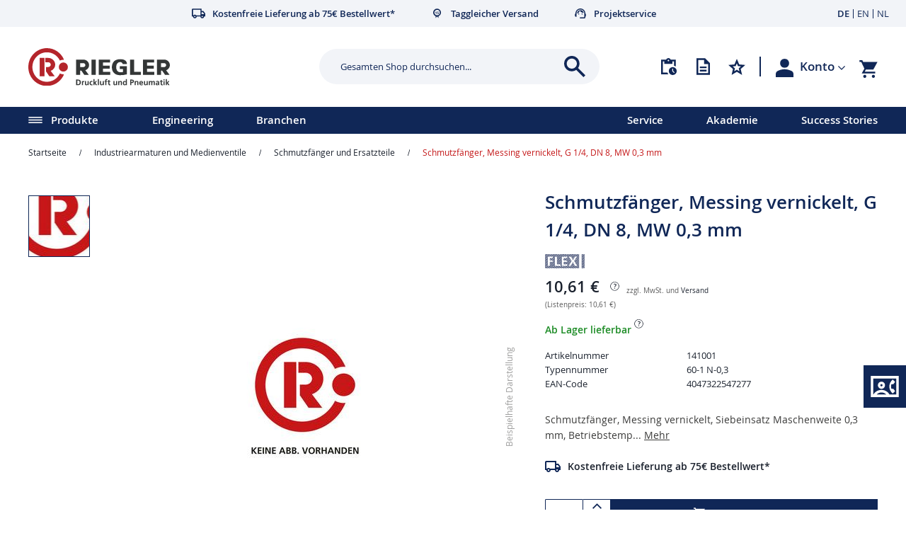

--- FILE ---
content_type: text/html; charset=UTF-8
request_url: https://www.riegler.de/de/de/schmutzfanger-messing-vernickelt-g-1-4-dn-8-mw-0-3-mm-141001-2.html
body_size: 37027
content:
 <!doctype html><html lang="de"><head prefix="og: http://ogp.me/ns# fb: http://ogp.me/ns/fb# product: http://ogp.me/ns/product#">    <link rel="preconnect" href="//app.usercentrics.eu"> <link rel="preconnect" href="//api.usercentrics.eu">  <link rel="preload" href="//app.usercentrics.eu/browser-ui/latest/loader.js" as="script">  <script id="usercentrics-cmp" src="https://app.usercentrics.eu/browser-ui/latest/loader.js"  data-settings-id="08N_4gPCRh7ufd" async></script> <meta charset="utf-8"/>
<meta name="title" content="Schmutzfänger, Messing vernickelt, G 1/4, DN 8, MW 0,3 mm"/>
<meta name="keywords" content="Magento, Varien, E-commerce"/>
<meta name="robots" content="INDEX,FOLLOW"/>
<meta name="viewport" content="width=device-width, initial-scale=1"/>
<meta name="format-detection" content="telephone=no"/>
<meta name="msapplication-TileColor" content="#da532c"/>
<meta name="theme-color" content="#ffffff"/>
<title>Schmutzfänger, Messing vernickelt, G 1/4, DN 8, MW 0,3 mm</title>
<link  rel="stylesheet" type="text/css"  media="all" href="https://www.riegler.de/static/version1765278397/frontend/riegler/default/de_DE/mage/calendar.min.css" />
<link  rel="stylesheet" type="text/css"  media="all" href="https://www.riegler.de/static/version1765278397/frontend/riegler/default/de_DE/css/styles-m.min.css" />
<link  rel="stylesheet" type="text/css"  media="all" href="https://www.riegler.de/static/version1765278397/frontend/riegler/default/de_DE/jquery/uppy/dist/uppy-custom.min.css" />
<link  rel="stylesheet" type="text/css"  media="all" href="https://www.riegler.de/static/version1765278397/frontend/riegler/default/de_DE/CleverReach_CleverReachIntegration/css/cr-form.min.css" />
<link  rel="stylesheet" type="text/css"  media="all" href="https://www.riegler.de/static/version1765278397/frontend/riegler/default/de_DE/Riegler_NegotiableQuote/css/styles.min.css" />
<link  rel="stylesheet" type="text/css"  media="all" href="https://www.riegler.de/static/version1765278397/frontend/riegler/default/de_DE/mage/gallery/gallery.min.css" />
<link  rel="stylesheet" type="text/css"  media="all" href="https://www.riegler.de/static/version1765278397/frontend/riegler/default/de_DE/Magefan_Blog/css/blog-m.min.css" />
<link  rel="stylesheet" type="text/css"  media="all" href="https://www.riegler.de/static/version1765278397/frontend/riegler/default/de_DE/Magefan_Blog/css/blog-new.min.css" />
<link  rel="stylesheet" type="text/css"  media="all" href="https://www.riegler.de/static/version1765278397/frontend/riegler/default/de_DE/Magefan_Blog/css/blog-custom.min.css" />
<link  rel="stylesheet" type="text/css"  media="screen and (min-width: 768px)" href="https://www.riegler.de/static/version1765278397/frontend/riegler/default/de_DE/css/styles-l.min.css" />
<link  rel="stylesheet" type="text/css"  media="print" href="https://www.riegler.de/static/version1765278397/frontend/riegler/default/de_DE/css/print.min.css" />














<link rel="preload" as="font" crossorigin="anonymous" href="https://www.riegler.de/static/version1765278397/frontend/riegler/default/de_DE/Magento_Theme/safari-pinned-tab.svg" />
<link rel="preload" as="font" crossorigin="anonymous" href="https://www.riegler.de/static/version1765278397/frontend/riegler/default/de_DE/fonts/opensans/light/opensans-300.woff2" />
<link rel="preload" as="font" crossorigin="anonymous" href="https://www.riegler.de/static/version1765278397/frontend/riegler/default/de_DE/fonts/opensans/regular/opensans-400.woff2" />
<link rel="preload" as="font" crossorigin="anonymous" href="https://www.riegler.de/static/version1765278397/frontend/riegler/default/de_DE/fonts/opensans/semibold/opensans-600.woff2" />
<link rel="preload" as="font" crossorigin="anonymous" href="https://www.riegler.de/static/version1765278397/frontend/riegler/default/de_DE/fonts/opensans/bold/opensans-700.woff2" />
<link rel="preload" as="font" crossorigin="anonymous" href="https://www.riegler.de/static/version1765278397/frontend/riegler/default/de_DE/fonts/Luma-Icons.woff2" />
<link  rel="apple-touch-icon" sizes="180x180" href="https://www.riegler.de/static/version1765278397/frontend/riegler/default/de_DE/Magento_Theme/apple-touch-icon.png" />
<link  rel="icon" type="image/png" sizes="32x32" href="https://www.riegler.de/static/version1765278397/frontend/riegler/default/de_DE/Magento_Theme/favicon-32x32.png" />
<link  rel="icon" type="image/png" sizes="16x16" href="https://www.riegler.de/static/version1765278397/frontend/riegler/default/de_DE/Magento_Theme/favicon-16x16.png" />
<link  rel="manifest" href="https://www.riegler.de/static/version1765278397/frontend/riegler/default/de_DE/Magento_Theme/site.webmanifest" />
<link  rel="canonical" href="https://www.riegler.de/de/de/schmutzfanger-messing-vernickelt-g-1-4-dn-8-mw-0-3-mm-141001-2.html" />
    <!-- Google Tag Manager - Customer Identifier -->  <!-- Google Tag Manager - Customer Identifier -->  <!-- Google Tag Manager -->                  <!-- End Google Tag Manager -->
 <style>[data-role="priceBox"] .price-wrapper,[data-role="stockBox"] {visibility: hidden;position: relative;} [data-role="priceBox"] .price-wrapper:after,[data-role="stockBox"]:after {visibility: visible;content: '';width: 15px;height: 30px;position: absolute;left: 0;background: url('https://www.riegler.de/static/version1765278397/frontend/riegler/default/de_DE/images/loader-1.gif') no-repeat 50% 50%;background-size: 15px;}</style>     
   <script type="text/plain" data-usercentrics="LeadLab" dummy="text/x-magento-template">(function(d,s)
        {var l=d.createElement(s),e=d.getElementsByTagName(s)[0]; l.async=true;l.type='text/javascript'; l.src='https://c.leadlab.click/3f4bec284f1eeeea.js'; e.parentNode.insertBefore(l,e);}
    )(document,'script');</script>   <meta property="og:type" content="product" /><meta property="og:title" content="Schmutzf&#xE4;nger,&#x20;Messing&#x20;vernickelt,&#x20;G&#x20;1&#x2F;4,&#x20;DN&#x20;8,&#x20;MW&#x20;0,3&#x20;mm" /><meta property="og:image" content="https://www.riegler.de/media/catalog/product/placeholder/default/placeholder_base.png" /><meta property="og:description" content="" /><meta property="og:url" content="https://www.riegler.de/de/de/schmutzfanger-messing-vernickelt-g-1-4-dn-8-mw-0-3-mm-141001-2.html" /> <meta property="product:price:amount" content="10.61"/> <meta property="product:price:currency" content="EUR"/> </head><body data-container="body" data-mage-init='{"loaderAjax": {}, "loader": { "icon": "https://www.riegler.de/static/version1765278397/frontend/riegler/default/de_DE/images/loader-2.gif"}}' id="html-body" itemtype="http://schema.org/Product" itemscope="itemscope" class="catalog-product-view product-schmutzfanger-messing-vernickelt-g-1-4-dn-8-mw-0-3-mm-141001-2 page-layout-1column">              <!-- Google Tag Manager (noscript) --> <noscript><iframe src="https://www.googletagmanager.com/ns.html?id=GTM-WF9KH3" height="0" width="0" style="display:none;visibility:hidden"></iframe></noscript><!-- End Google Tag Manager (noscript) -->              <div class="cookie-status-message" id="cookie-status">The store will not work correctly when cookies are disabled.</div>     <noscript><div class="message global noscript"><div class="content"><p><strong>JavaScript scheint in Ihrem Browser deaktiviert zu sein.</strong> <span> Um unsere Website in bester Weise zu erfahren, aktivieren Sie Javascript in Ihrem Browser.</span></p></div></div></noscript>  <div class="notice global site local_storage"><div class="content"><p><strong>Der lokale Speicher scheint in Ihrem Browser deaktiviert zu sein.</strong> <br />Um unsere Website in bester Weise zu erfahren, aktivieren Sie die lokale Speicherung in Ihrem Browser.</p></div></div>         <!-- ko scope: 'company' --><div class="message company-warning _hidden" data-bind="css: { _hidden: !isCompanyBlocked() }"><span> <!-- ko i18n: 'Your company account is blocked and you cannot place orders. If you have questions, please contact your company administrator.' --><!-- /ko --></span></div><!-- /ko -->  <div data-bind="scope: 'add_to_requisition_popup'"><!-- ko template: getTemplate() --><!-- /ko --></div><div class="page-wrapper"><header class="page-header"><div class="top-info"><div class="container"><div class="content"><div class="info-icons"><style>#html-body [data-pb-style=RE7NKDE]{justify-content:flex-start;display:flex;flex-direction:column;background-position:left top;background-size:cover;background-repeat:no-repeat;background-attachment:scroll}</style><div data-content-type="row" data-appearance="contained" data-element="main"><div data-enable-parallax="0" data-parallax-speed="0.5" data-background-images="{}" data-background-type="image" data-video-loop="true" data-video-play-only-visible="true" data-video-lazy-load="true" data-video-fallback-src="" data-element="inner" data-pb-style="RE7NKDE"><div data-content-type="html" data-appearance="default" data-element="main" data-decoded="true"><ul>
<li class="delivery">Kostenfreie Lieferung ab 75€ Bestellwert*</li>
<li class="benefit">Taggleicher Versand</li>
<li class="service">Projektservice</li>
</ul></div></div></div></div>   <div class="switcher language switcher-language" data-ui-id="language-switcher" id="switcher-language"><strong class="label switcher-label"><span>Sprache</span></strong> <div class="actions dropdown options switcher-options"><ul class="dropdown switcher-dropdown" data-target="dropdown"> <li class="view-riegler_de switcher-option"> <strong> <span>DE</span></strong> </li>  <li class="view-riegler_en switcher-option"> <a href="https://www.riegler.de/de/de/stores/store/redirect/___store/riegler_en/___from_store/riegler_de/uenc/aHR0cHM6Ly93d3cucmllZ2xlci5kZS9kZS9lbi9zY2htdXR6ZmFuZ2VyLW1lc3NpbmctdmVybmlja2VsdC1nLTEtNC1kbi04LW13LTAtMy1tbS0xNDEwMDEtMi5odG1sP19fX3N0b3JlPXJpZWdsZXJfZW4~/">EN</a> </li>  <li class="view-riegler_nl switcher-option"> <a href="https://www.riegler.de/de/de/stores/store/redirect/___store/riegler_nl/___from_store/riegler_de/uenc/aHR0cHM6Ly93d3cucmllZ2xlci5kZS9kZS9ubC9zY2htdXR6ZmFuZ2VyLW1lc3NpbmctdmVybmlja2VsdC1nLTEtNC1kbi04LW13LTAtMy1tbS0xNDEwMDEtMi5odG1sP19fX3N0b3JlPXJpZWdsZXJfbmw~/">NL</a> </li> </ul></div></div></div></div></div><div class="header content"> <a class="logo" href="https://www.riegler.de/de/de/" title="" aria-label="store logo"><img src="https://www.riegler.de/static/version1765278397/frontend/riegler/default/de_DE/images/logo.svg" title="" alt="" width="200"  /></a>  <div class="block block-search"><div class="block block-title"><strong>Suche</strong></div><div class="block block-content"><form id="minisearch-form-top-search" class="form minisearch" action="https://www.riegler.de/de/de/catalogsearch/result/" method="get" ><div class="field search"><label class="label" for="minisearch-input-top-search" data-role="minisearch-label"><span>Suche</span></label>  <div class="control"><div class="input-container"><input id="minisearch-input-top-search" type="text" name="q" value="" placeholder="Gesamten Shop durchsuchen..." class="input-text" maxlength="128" role="combobox" aria-haspopup="false" aria-autocomplete="both" aria-expanded="false" autocomplete="off" data-block="autocomplete-form" data-mage-init="&#x7B;&quot;quickSearch&quot;&#x3A;&#x7B;&quot;formSelector&quot;&#x3A;&quot;&#x23;minisearch-form-top-search&quot;,&quot;url&quot;&#x3A;&quot;https&#x3A;&#x5C;&#x2F;&#x5C;&#x2F;www.riegler.de&#x5C;&#x2F;de&#x5C;&#x2F;de&#x5C;&#x2F;search&#x5C;&#x2F;ajax&#x5C;&#x2F;suggest&#x5C;&#x2F;&quot;,&quot;destinationSelector&quot;&#x3A;&quot;&#x23;minisearch-autocomplete-top-search&quot;,&quot;templates&quot;&#x3A;&#x7B;&quot;term&quot;&#x3A;&#x7B;&quot;title&quot;&#x3A;&quot;Suchvorschl&#x5C;u00e4ge&quot;,&quot;template&quot;&#x3A;&quot;Smile_ElasticsuiteCore&#x5C;&#x2F;autocomplete&#x5C;&#x2F;term&quot;&#x7D;,&quot;product&quot;&#x3A;&#x7B;&quot;title&quot;&#x3A;&quot;Produkte&quot;,&quot;template&quot;&#x3A;&quot;Smile_ElasticsuiteCatalog&#x5C;&#x2F;autocomplete&#x5C;&#x2F;product&quot;&#x7D;,&quot;category&quot;&#x3A;&#x7B;&quot;title&quot;&#x3A;&quot;Kategorien&quot;,&quot;template&quot;&#x3A;&quot;Smile_ElasticsuiteCatalog&#x5C;&#x2F;autocomplete&#x5C;&#x2F;category&quot;&#x7D;,&quot;product_attribute&quot;&#x3A;&#x7B;&quot;title&quot;&#x3A;&quot;Attribute&quot;,&quot;template&quot;&#x3A;&quot;Smile_ElasticsuiteCatalog&#x5C;&#x2F;autocomplete&#x5C;&#x2F;product-attribute&quot;,&quot;titleRenderer&quot;&#x3A;&quot;Smile_ElasticsuiteCatalog&#x5C;&#x2F;js&#x5C;&#x2F;autocomplete&#x5C;&#x2F;product-attribute&quot;&#x7D;,&quot;cms_page&quot;&#x3A;&#x7B;&quot;title&quot;&#x3A;&quot;Inhalt&quot;,&quot;template&quot;&#x3A;&quot;Smile_ElasticsuiteCms&#x5C;&#x2F;autocomplete&#x5C;&#x2F;cms&quot;&#x7D;,&quot;mobile&quot;&#x3A;&#x7B;&quot;title&quot;&#x3A;&quot;Mobile&quot;,&quot;template&quot;&#x3A;&quot;Riegler_CatalogSearch&#x5C;&#x2F;autocomplete&#x5C;&#x2F;mobile&quot;&#x7D;,&quot;cms&quot;&#x3A;&#x7B;&quot;title&quot;&#x3A;&quot;Neuigkeiten&quot;,&quot;template&quot;&#x3A;&quot;Riegler_CatalogSearch&#x5C;&#x2F;autocomplete&#x5C;&#x2F;cms&quot;&#x7D;&#x7D;,&quot;priceFormat&quot;&#x3A;&#x7B;&quot;pattern&quot;&#x3A;&quot;&#x25;s&#x5C;u00a0&#x5C;u20ac&quot;,&quot;precision&quot;&#x3A;2,&quot;requiredPrecision&quot;&#x3A;2,&quot;decimalSymbol&quot;&#x3A;&quot;,&quot;,&quot;groupSymbol&quot;&#x3A;&quot;.&quot;,&quot;groupLength&quot;&#x3A;3,&quot;integerRequired&quot;&#x3A;false&#x7D;,&quot;minSearchLength&quot;&#x3A;2,&quot;cmsContent&quot;&#x3A;&quot;&lt;style&gt;&#x23;html-body&#x20;&#x5B;data-pb-style&#x3D;Q52ULIB&#x5D;&#x7B;background-position&#x3A;left&#x20;top&#x3B;background-size&#x3A;cover&#x3B;background-repeat&#x3A;no-repeat&#x3B;background-attachment&#x3A;scroll&#x3B;align-self&#x3A;stretch&#x7D;&#x23;html-body&#x20;&#x5B;data-pb-style&#x3D;MKQ2B6A&#x5D;&#x7B;display&#x3A;flex&#x3B;width&#x3A;100&#x25;&#x7D;&#x23;html-body&#x20;&#x5B;data-pb-style&#x3D;TAVNLHO&#x5D;&#x7B;justify-content&#x3A;flex-start&#x3B;display&#x3A;flex&#x3B;flex-direction&#x3A;column&#x3B;background-position&#x3A;left&#x20;top&#x3B;background-size&#x3A;cover&#x3B;background-repeat&#x3A;no-repeat&#x3B;background-attachment&#x3A;scroll&#x3B;width&#x3A;100&#x25;&#x3B;align-self&#x3A;stretch&#x7D;&#x23;html-body&#x20;&#x5B;data-pb-style&#x3D;TEUROJG&#x5D;&#x7B;border-style&#x3A;none&#x7D;&#x23;html-body&#x20;&#x5B;data-pb-style&#x3D;CSJV4KO&#x5D;,&#x23;html-body&#x20;&#x5B;data-pb-style&#x3D;HA8BH5F&#x5D;&#x7B;max-width&#x3A;100&#x25;&#x3B;height&#x3A;auto&#x7D;&#x23;html-body&#x20;&#x5B;data-pb-style&#x3D;QEOHA1V&#x5D;&#x7B;padding-top&#x3A;10px&#x7D;&#x23;html-body&#x20;&#x5B;data-pb-style&#x3D;RSNKHBR&#x5D;&#x7B;display&#x3A;inline-block&#x7D;&#x23;html-body&#x20;&#x5B;data-pb-style&#x3D;E1N1IAW&#x5D;&#x7B;text-align&#x3A;center&#x7D;&#x40;media&#x20;only&#x20;screen&#x20;and&#x20;&#x28;max-width&#x3A;&#x20;768px&#x29;&#x20;&#x7B;&#x20;&#x23;html-body&#x20;&#x5B;data-pb-style&#x3D;TEUROJG&#x5D;&#x7B;border-style&#x3A;none&#x7D;&#x20;&#x7D;&lt;&#x5C;&#x2F;style&gt;&lt;div&#x20;class&#x3D;&#x5C;&quot;pagebuilder-column-group&#x5C;&quot;&#x20;data-background-images&#x3D;&#x5C;&quot;&#x7B;&#x7D;&#x5C;&quot;&#x20;data-content-type&#x3D;&#x5C;&quot;column-group&#x5C;&quot;&#x20;data-appearance&#x3D;&#x5C;&quot;default&#x5C;&quot;&#x20;data-grid-size&#x3D;&#x5C;&quot;12&#x5C;&quot;&#x20;data-gap&#x3D;&#x5C;&quot;true&#x5C;&quot;&#x20;data-element&#x3D;&#x5C;&quot;main&#x5C;&quot;&#x20;data-pb-style&#x3D;&#x5C;&quot;Q52ULIB&#x5C;&quot;&gt;&lt;div&#x20;class&#x3D;&#x5C;&quot;pagebuilder-column-line&#x5C;&quot;&#x20;data-content-type&#x3D;&#x5C;&quot;column-line&#x5C;&quot;&#x20;data-element&#x3D;&#x5C;&quot;main&#x5C;&quot;&#x20;data-pb-style&#x3D;&#x5C;&quot;MKQ2B6A&#x5C;&quot;&gt;&lt;div&#x20;class&#x3D;&#x5C;&quot;pagebuilder-column&#x5C;&quot;&#x20;data-content-type&#x3D;&#x5C;&quot;column&#x5C;&quot;&#x20;data-appearance&#x3D;&#x5C;&quot;full-height&#x5C;&quot;&#x20;data-background-images&#x3D;&#x5C;&quot;&#x7B;&#x7D;&#x5C;&quot;&#x20;data-dropshadow&#x3D;&#x5C;&quot;false&#x5C;&quot;&#x20;data-element&#x3D;&#x5C;&quot;main&#x5C;&quot;&#x20;data-pb-style&#x3D;&#x5C;&quot;TAVNLHO&#x5C;&quot;&gt;&lt;figure&#x20;data-content-type&#x3D;&#x5C;&quot;image&#x5C;&quot;&#x20;data-appearance&#x3D;&#x5C;&quot;full-width&#x5C;&quot;&#x20;data-element&#x3D;&#x5C;&quot;main&#x5C;&quot;&#x20;data-pb-style&#x3D;&#x5C;&quot;TEUROJG&#x5C;&quot;&gt;&lt;img&#x20;class&#x3D;&#x5C;&quot;pagebuilder-mobile-hidden&#x5C;&quot;&#x20;src&#x3D;&#x5C;&quot;https&#x3A;&#x5C;&#x2F;&#x5C;&#x2F;www.riegler.de&#x5C;&#x2F;media&#x5C;&#x2F;.renditions&#x5C;&#x2F;wysiwyg&#x5C;&#x2F;suchflyout&#x5C;&#x2F;suchflyout_blaue_serie.png&#x5C;&quot;&#x20;alt&#x3D;&#x5C;&quot;&#x5C;&quot;&#x20;title&#x3D;&#x5C;&quot;&#x5C;&quot;&#x20;data-element&#x3D;&#x5C;&quot;desktop_image&#x5C;&quot;&#x20;data-pb-style&#x3D;&#x5C;&quot;CSJV4KO&#x5C;&quot;&gt;&lt;img&#x20;class&#x3D;&#x5C;&quot;pagebuilder-mobile-only&#x5C;&quot;&#x20;src&#x3D;&#x5C;&quot;https&#x3A;&#x5C;&#x2F;&#x5C;&#x2F;www.riegler.de&#x5C;&#x2F;media&#x5C;&#x2F;.renditions&#x5C;&#x2F;wysiwyg&#x5C;&#x2F;suchflyout&#x5C;&#x2F;suchflyout_blaue_serie.png&#x5C;&quot;&#x20;alt&#x3D;&#x5C;&quot;&#x5C;&quot;&#x20;title&#x3D;&#x5C;&quot;&#x5C;&quot;&#x20;data-element&#x3D;&#x5C;&quot;mobile_image&#x5C;&quot;&#x20;data-pb-style&#x3D;&#x5C;&quot;HA8BH5F&#x5C;&quot;&gt;&lt;&#x5C;&#x2F;figure&gt;&lt;div&#x20;data-content-type&#x3D;&#x5C;&quot;text&#x5C;&quot;&#x20;data-appearance&#x3D;&#x5C;&quot;default&#x5C;&quot;&#x20;data-list-icon&#x3D;&#x5C;&quot;default&#x5C;&quot;&#x20;data-list-icon-color&#x3D;&#x5C;&quot;blue&#x5C;&quot;&#x20;data-font-size&#x3D;&#x5C;&quot;inherit&#x5C;&quot;&#x20;data-joblist&#x3D;&#x5C;&quot;false&#x5C;&quot;&#x20;data-element&#x3D;&#x5C;&quot;main&#x5C;&quot;&gt;&lt;p&#x20;style&#x3D;&#x5C;&quot;line-height&#x3A;&#x20;26px&#x3B;&#x5C;&quot;&gt;&lt;span&#x20;style&#x3D;&#x5C;&quot;font-size&#x3A;&#x20;14px&#x3B;&#x5C;&quot;&gt;&lt;strong&gt;Schnellsteckverbindungen&#x20;&lt;br&gt;&amp;raquo&#x3B;Blaue&#x20;Serie&amp;laquo&#x3B;&lt;br&gt;&lt;&#x5C;&#x2F;strong&gt;Erfahren&#x20;Sie&#x20;mehr&#x20;&amp;uuml&#x3B;ber&#x20;diese&#x20;Schnellsteckverbindungsserie.&lt;br&gt;&lt;&#x5C;&#x2F;span&gt;&lt;&#x5C;&#x2F;p&gt;&lt;&#x5C;&#x2F;div&gt;&lt;div&#x20;data-content-type&#x3D;&#x5C;&quot;buttons&#x5C;&quot;&#x20;data-appearance&#x3D;&#x5C;&quot;inline&#x5C;&quot;&#x20;data-same-width&#x3D;&#x5C;&quot;false&#x5C;&quot;&#x20;data-element&#x3D;&#x5C;&quot;main&#x5C;&quot;&#x20;data-pb-style&#x3D;&#x5C;&quot;QEOHA1V&#x5C;&quot;&gt;&lt;div&#x20;data-content-type&#x3D;&#x5C;&quot;button-item&#x5C;&quot;&#x20;data-appearance&#x3D;&#x5C;&quot;default&#x5C;&quot;&#x20;data-element&#x3D;&#x5C;&quot;main&#x5C;&quot;&#x20;data-pb-style&#x3D;&#x5C;&quot;RSNKHBR&#x5C;&quot;&gt;&lt;a&#x20;class&#x3D;&#x5C;&quot;pagebuilder-button-primary&#x20;primary-rounded-arrow&#x5C;&quot;&#x20;href&#x3D;&#x5C;&quot;https&#x3A;&#x5C;&#x2F;&#x5C;&#x2F;www.riegler.de&#x5C;&#x2F;de&#x5C;&#x2F;de&#x5C;&#x2F;schnellsteckverbindungen-blaue-serie&#x3F;utm_source&#x3D;shop&amp;amp&#x3B;utm_medium&#x3D;suchflyout&amp;amp&#x3B;utm_campaign&#x3D;blaue_serie_cms&#x5C;&quot;&#x20;target&#x3D;&#x5C;&quot;&#x5C;&quot;&#x20;data-link-type&#x3D;&#x5C;&quot;default&#x5C;&quot;&#x20;data-element&#x3D;&#x5C;&quot;link&#x5C;&quot;&#x20;data-pb-style&#x3D;&#x5C;&quot;E1N1IAW&#x5C;&quot;&gt;&lt;span&#x20;data-element&#x3D;&#x5C;&quot;link_text&#x5C;&quot;&gt;M&amp;ouml&#x3B;glichkeiten&#x20;entdecken&lt;&#x5C;&#x2F;span&gt;&lt;&#x5C;&#x2F;a&gt;&lt;&#x5C;&#x2F;div&gt;&lt;&#x5C;&#x2F;div&gt;&lt;&#x5C;&#x2F;div&gt;&lt;&#x5C;&#x2F;div&gt;&lt;&#x5C;&#x2F;div&gt;&quot;&#x7D;&#x7D;" /><div class="actions"><button type="submit" title="Suche" class="action search" ><span>Suche</span></button></div></div><div id="minisearch-autocomplete-top-search" class="search-autocomplete"></div></div></div></form></div></div> <div class="quicklinks"><div class="container"><ul class="links-list actions"><li class="item link "><a title="Schnellbestellung" class="action quickorder" href="https://www.riegler.de/de/de/quickorder/"><span class="link-text">Schnellbestellung</span></a></li>  <li class="item link compare" data-bind="scope: 'compareProducts'" data-role="compare-products-link"><a class="action compare" title="Produkt-Vergleichsliste" data-role="compare-products-link" data-bind="attr: {'href': compareProducts().listUrl}" ><span class="link-text">Produkt-Vergleichsliste</span> <!-- ko if: compareProducts().countCaption--><span class="counter qty" data-bind="css: {show: compareProducts().items.length > 0}"><span class="counter-number" data-bind="attr:{'data-count':compareProducts().items.length}"></span></span> <!-- /ko --></a></li>  <!-- ko scope: 'requisition' --><li class="item link"><a title="Meine Merklisten" class="action requisition" href="https://www.riegler.de/de/de/requisition_list/requisition/index/" data-bind="css: {inList: requisition().product_count > 0}"><span class="link-text">Meine Merklisten</span> <!-- ko if: requisition().product_count--><span class="counter qty" data-bind="css: {show: requisition().product_count > 0}"><span class="counter-number" data-bind="attr:{'data-count':requisition().product_count}"></span></span> <!-- /ko --></a></li> <!-- /ko --></ul></div></div><ul class="header links"> <li class="link profile-link" data-label="oder"><div class="content"><div class="customer-menu-toggle"><div class="customer-welcome">  <span class="customer-name" role="link" tabindex="0" data-mage-init='{"dropdown":{}}' data-toggle="dropdown" data-trigger-keypress-button="true" data-bind="scope: 'customer'"><button type="button" class="action switch" tabindex="-1" data-action="customer-menu-toggle"><span>Konto</span></button></span>  <div class="customer-menu" data-target="dropdown"><ul class="header links"> <li class="link authorization-link" data-label="oder"><a href="https://www.riegler.de/de/de/customer/account/login/referer/aHR0cHM6Ly93d3cucmllZ2xlci5kZS9kZS9kZS9zY2htdXR6ZmFuZ2VyLW1lc3NpbmctdmVybmlja2VsdC1nLTEtNC1kbi04LW13LTAtMy1tbS0xNDEwMDEtMi5odG1s/" >Anmelden</a></li><li><a href="https://www.riegler.de/de/de/customer/account/forgotpassword/" id="idBkfanV88" >Passwort vergessen?</a></li><li><a href="https://www.riegler.de/de/de/customer/account/create/" id="id49Akl196" >Neues Konto erstellen</a></li></ul></div>  <div class="guest-welcome"><a href="https://www.riegler.de/de/de/customer/account/login/referer/aHR0cHM6Ly93d3cucmllZ2xlci5kZS9kZS9kZS9zY2htdXR6ZmFuZ2VyLW1lc3NpbmctdmVybmlja2VsdC1nLTEtNC1kbi04LW13LTAtMy1tbS0xNDEwMDEtMi5odG1s/">Konto</a></div></div></div><!-- <a class="link-profile"--><!-- >--><!-- --> <!--</a>--><!-- <a class="link-authorization" href="--><!--">--><!-- --> <!--</a>--></div></li>  </ul>   <div data-block="minicart" class="minicart-wrapper"><a class="action showcart" href="https://www.riegler.de/de/de/checkout/cart/" data-bind="scope: 'minicart_content'"><span class="text">Mein Warenkorb</span> <span class="counter qty empty" data-bind="css: { empty: !!getCartParam('summary_count') == false && !isLoading() }, blockLoader: isLoading"><span class="counter-number"><!-- ko if: getCartParam('summary_count') --><!-- ko text: getCartParam('summary_count').toLocaleString(window.LOCALE) --><!-- /ko --><!-- /ko --></span> <span class="counter-label"><!-- ko if: getCartParam('summary_count') --><!-- ko text: getCartParam('summary_count').toLocaleString(window.LOCALE) --><!-- /ko --><!-- ko i18n: 'items' --><!-- /ko --><!-- /ko --></span></span></a>  <div class="block block-minicart" data-role="dropdownDialog" data-mage-init='{"dropdownDialog":{ "appendTo":"[data-block=minicart]", "triggerTarget":".showcart", "triggerEvent" : "mouseover", "closeOnMouseLeave": true, "closeOnClickOutside": true, "timeout": 1000, "closeOnEscape": false, "triggerClass":"active", "parentClass":"active", "buttons":[]}}'><div id="minicart-content-wrapper" data-bind="scope: 'minicart_content'"><!-- ko template: getTemplate() --><!-- /ko --></div></div>  </div><span data-action="toggle-nav" class="action nav-toggle"><span>Navigation umschalten</span></span></div><div id="search-mobile" class="search-mobile">  <div class="block block-search"><div class="block block-title"><strong>Suche</strong></div><div class="block block-content"><form class="form minisearch" id="search_mini_form" action="https://www.riegler.de/de/de/catalogsearch/result/" method="get"> <div class="field search"><label class="label" for="search" data-role="minisearch-label"><span>Suche</span></label> <div class="control"><input id="search" data-mage-init='{ "quickSearch": { "formSelector": "#search_mini_form", "url": "https://www.riegler.de/de/de/search/ajax/suggest/", "destinationSelector": "#search_autocomplete", "minSearchLength": "2" } }' type="text" name="q" value="" placeholder="Gesamten&#x20;Shop&#x20;durchsuchen..." class="input-text" maxlength="128" role="combobox" aria-haspopup="false" aria-autocomplete="both" autocomplete="off" aria-expanded="false"/><div id="search_autocomplete" class="search-autocomplete"></div></div></div><div class="actions"><button type="submit" title="Suche" class="action search" aria-label="Search" ><span>Suche</span></button></div></form></div></div></div></header>  <div class="sections nav-sections"> <div class="section-items nav-sections-items" data-mage-init='{"tabs":{"openedState":"active"}}'>  <div class="section-item-title nav-sections-item-title" data-role="collapsible"><a class="nav-sections-item-switch" data-toggle="switch" href="#store.menu">Menü</a></div><div class="section-item-content nav-sections-item-content" id="store.menu" data-role="content">  <nav class="navigation" data-action="navigation"><ul class="custom-menu-left" data-mage-init='{"menu":{"responsive":true, "expanded":false, "position":{"my":"left top","at":"left bottom"}, "mediaBreakpoint":"(max-width: 1279px)"}}'><li class="level0 nav-0 category-item first level-top parent ui-menu-item"><span href="" class="level-top ui-menu-item-wrapper products-category"><span class="ui-menu-icon ui-icon ui-icon-caret-1-e"></span><span>Produkte</span></span> <ul class="level0 submenu ui-menu ui-widget ui-widget-content ui-front"><li  class="level1 nav-1 category-item first parent"><a href="https://www.riegler.de/de/de/gewindefittinge.html" ><span><span class="category-icon"><img src="https://www.riegler.de/media/catalog/category/icons/icon-gewindefittinge_1.png" /></span>Gewindefittinge</span></a><ul class="level1 submenu"><li  class="level2 nav-1-1 category-item first parent"><a href="https://www.riegler.de/de/de/gewindefittinge/doppelgewindenippel.html" ><span>Doppelgewindenippel</span></a><ul class="level2 submenu"><li  class="level3 nav-1-1-1 category-item first"><a href="https://www.riegler.de/de/de/gewindefittinge/doppelgewindenippel/doppelgewindenippel.html" ><span>Doppelgewindenippel</span></a></li><li  class="level3 nav-1-1-2 category-item last"><a href="https://www.riegler.de/de/de/gewindefittinge/doppelgewindenippel/losbare-doppelgewindenippel.html" ><span>Lösbare Doppelgewindenippel</span></a></li></ul></li><li  class="level2 nav-1-2 category-item"><a href="https://www.riegler.de/de/de/gewindefittinge/reduziernippel.html" ><span>Reduziernippel</span></a></li><li  class="level2 nav-1-3 category-item"><a href="https://www.riegler.de/de/de/gewindefittinge/muffen.html" ><span>Muffen</span></a></li><li  class="level2 nav-1-4 category-item"><a href="https://www.riegler.de/de/de/gewindefittinge/verschlusskappen-und-verschlussschrauben.html" ><span>Verschlusskappen und Verschlussschrauben</span></a></li><li  class="level2 nav-1-5 category-item"><a href="https://www.riegler.de/de/de/gewindefittinge/verlangerungsstucke.html" ><span>Verlängerungsstücke</span></a></li><li  class="level2 nav-1-6 category-item"><a href="https://www.riegler.de/de/de/gewindefittinge/gegenmuttern.html" ><span>Gegenmuttern</span></a></li><li  class="level2 nav-1-7 category-item"><a href="https://www.riegler.de/de/de/gewindefittinge/schottverschraubungen.html" ><span>Schottverschraubungen</span></a></li><li  class="level2 nav-1-8 category-item"><a href="https://www.riegler.de/de/de/gewindefittinge/rohrdoppelnippel.html" ><span>Rohrdoppelnippel</span></a></li><li  class="level2 nav-1-9 category-item parent"><a href="https://www.riegler.de/de/de/gewindefittinge/anschlussstucke.html" ><span>Anschlussstücke</span></a><ul class="level2 submenu"><li  class="level3 nav-1-9-1 category-item first"><a href="https://www.riegler.de/de/de/gewindefittinge/anschlussstucke/winkelstucke.html" ><span>Winkelstücke</span></a></li><li  class="level3 nav-1-9-2 category-item"><a href="https://www.riegler.de/de/de/gewindefittinge/anschlussstucke/t-stucke.html" ><span>T-Stücke</span></a></li><li  class="level3 nav-1-9-3 category-item last"><a href="https://www.riegler.de/de/de/gewindefittinge/anschlussstucke/kreuzstucke.html" ><span>Kreuzstücke</span></a></li></ul></li><li  class="level2 nav-1-10 category-item"><a href="https://www.riegler.de/de/de/gewindefittinge/stahlfittings.html" ><span>Stahlfittings</span></a></li><li  class="level2 nav-1-11 category-item parent"><a href="https://www.riegler.de/de/de/gewindefittinge/tempergussfittings.html" ><span>Tempergussfittings</span></a><ul class="level2 submenu"><li  class="level3 nav-1-11-1 category-item first"><a href="https://www.riegler.de/de/de/gewindefittinge/tempergussfittings/bogen-90-und-45.html" ><span>Bögen 90° und 45°</span></a></li><li  class="level3 nav-1-11-2 category-item"><a href="https://www.riegler.de/de/de/gewindefittinge/tempergussfittings/winkel-90-und-45.html" ><span>Winkel 90° und 45°</span></a></li><li  class="level3 nav-1-11-3 category-item"><a href="https://www.riegler.de/de/de/gewindefittinge/tempergussfittings/verschraubungen-bogen.html" ><span>Verschraubungen Bogen</span></a></li><li  class="level3 nav-1-11-4 category-item"><a href="https://www.riegler.de/de/de/gewindefittinge/tempergussfittings/t-stucke.html" ><span>T-Stücke</span></a></li><li  class="level3 nav-1-11-5 category-item"><a href="https://www.riegler.de/de/de/gewindefittinge/tempergussfittings/kreuzstucke.html" ><span>Kreuzstücke</span></a></li><li  class="level3 nav-1-11-6 category-item"><a href="https://www.riegler.de/de/de/gewindefittinge/tempergussfittings/y-stucke.html" ><span>Y-Stücke</span></a></li><li  class="level3 nav-1-11-7 category-item"><a href="https://www.riegler.de/de/de/gewindefittinge/tempergussfittings/winkelverteiler.html" ><span>Winkelverteiler</span></a></li><li  class="level3 nav-1-11-8 category-item"><a href="https://www.riegler.de/de/de/gewindefittinge/tempergussfittings/muffen.html" ><span>Muffen</span></a></li><li  class="level3 nav-1-11-9 category-item"><a href="https://www.riegler.de/de/de/gewindefittinge/tempergussfittings/reduzierstucke.html" ><span>Reduzierstücke</span></a></li><li  class="level3 nav-1-11-10 category-item"><a href="https://www.riegler.de/de/de/gewindefittinge/tempergussfittings/doppelgewindenippel.html" ><span>Doppelgewindenippel</span></a></li><li  class="level3 nav-1-11-11 category-item"><a href="https://www.riegler.de/de/de/gewindefittinge/tempergussfittings/reduziermuffen.html" ><span>Reduziermuffen</span></a></li><li  class="level3 nav-1-11-12 category-item"><a href="https://www.riegler.de/de/de/gewindefittinge/tempergussfittings/stopfen-und-kappen.html" ><span>Stopfen und Kappen</span></a></li><li  class="level3 nav-1-11-13 category-item"><a href="https://www.riegler.de/de/de/gewindefittinge/tempergussfittings/gegenmuttern.html" ><span>Gegenmuttern</span></a></li><li  class="level3 nav-1-11-14 category-item"><a href="https://www.riegler.de/de/de/gewindefittinge/tempergussfittings/verschraubungen.html" ><span>Verschraubungen</span></a></li><li  class="level3 nav-1-11-15 category-item last"><a href="https://www.riegler.de/de/de/gewindefittinge/tempergussfittings/flachdichtungen.html" ><span>Flachdichtungen</span></a></li></ul></li><li  class="level2 nav-1-12 category-item"><a href="https://www.riegler.de/de/de/gewindefittinge/sortimentsboxen.html" ><span>Sortimentsboxen</span></a></li><li  class="level2 nav-1-13 category-item last parent"><a href="https://www.riegler.de/de/de/gewindefittinge/verteiler.html" ><span>Verteiler</span></a><ul class="level2 submenu"><li  class="level3 nav-1-13-1 category-item first"><a href="https://www.riegler.de/de/de/gewindefittinge/verteiler/verteilerformen.html" ><span>Verteilerformen</span></a></li><li  class="level3 nav-1-13-2 category-item"><a href="https://www.riegler.de/de/de/gewindefittinge/verteiler/verteilerleisten.html" ><span>Verteilerleisten</span></a></li><li  class="level3 nav-1-13-3 category-item"><a href="https://www.riegler.de/de/de/gewindefittinge/verteiler/verteilerrohre.html" ><span>Verteilerrohre</span></a></li><li  class="level3 nav-1-13-4 category-item"><a href="https://www.riegler.de/de/de/gewindefittinge/verteiler/verteilerdosen.html" ><span>Verteilerdosen</span></a></li><li  class="level3 nav-1-13-5 category-item last"><a href="https://www.riegler.de/de/de/gewindefittinge/verteiler/druckluftverteilersystem-multi-link.html" ><span>Druckluftverteilersystem »Multi-Link«</span></a></li></ul></li></ul></li><li  class="level1 nav-2 category-item parent"><a href="https://www.riegler.de/de/de/leitungsverbinder.html" ><span><span class="category-icon"><img src="https://www.riegler.de/media/catalog/category/icons/icon-leitungsverbinder.png" /></span>Leitungsverbinder</span></a><ul class="level1 submenu"><li  class="level2 nav-2-1 category-item first parent"><a href="https://www.riegler.de/de/de/leitungsverbinder/schnellsteckverbindungen.html" ><span>Schnellsteckverbindungen</span></a><ul class="level2 submenu"><li  class="level3 nav-2-1-1 category-item first"><a href="https://www.riegler.de/de/de/leitungsverbinder/schnellsteckverbindungen/gerade-steckverschraubungen.html" ><span>Gerade Steckverschraubungen</span></a></li><li  class="level3 nav-2-1-2 category-item"><a href="https://www.riegler.de/de/de/leitungsverbinder/schnellsteckverbindungen/l-steckverschraubungen.html" ><span>L-Steckverschraubungen</span></a></li><li  class="level3 nav-2-1-3 category-item"><a href="https://www.riegler.de/de/de/leitungsverbinder/schnellsteckverbindungen/winkelverschraubungen-45.html" ><span>Winkelverschraubungen 45°</span></a></li><li  class="level3 nav-2-1-4 category-item"><a href="https://www.riegler.de/de/de/leitungsverbinder/schnellsteckverbindungen/t-steckverschraubungen.html" ><span>T-Steckverschraubungen</span></a></li><li  class="level3 nav-2-1-5 category-item"><a href="https://www.riegler.de/de/de/leitungsverbinder/schnellsteckverbindungen/y-steckverschraubungen.html" ><span>Y-Steckverschraubungen</span></a></li><li  class="level3 nav-2-1-6 category-item"><a href="https://www.riegler.de/de/de/leitungsverbinder/schnellsteckverbindungen/y-winkelverschraubungen.html" ><span>Y-Winkelverschraubungen</span></a></li><li  class="level3 nav-2-1-7 category-item"><a href="https://www.riegler.de/de/de/leitungsverbinder/schnellsteckverbindungen/mehrfachverteiler.html" ><span>Mehrfachverteiler</span></a></li><li  class="level3 nav-2-1-8 category-item"><a href="https://www.riegler.de/de/de/leitungsverbinder/schnellsteckverbindungen/gerade-steckverbindungen.html" ><span>Gerade Steckverbindungen</span></a></li><li  class="level3 nav-2-1-9 category-item"><a href="https://www.riegler.de/de/de/leitungsverbinder/schnellsteckverbindungen/l-steckverbindungen.html" ><span>L-Steckverbindungen</span></a></li><li  class="level3 nav-2-1-10 category-item"><a href="https://www.riegler.de/de/de/leitungsverbinder/schnellsteckverbindungen/steckverbindungen-45.html" ><span>Steckverbindungen 45°</span></a></li><li  class="level3 nav-2-1-11 category-item"><a href="https://www.riegler.de/de/de/leitungsverbinder/schnellsteckverbindungen/t-steckverbindungen.html" ><span>T-Steckverbindungen</span></a></li><li  class="level3 nav-2-1-12 category-item"><a href="https://www.riegler.de/de/de/leitungsverbinder/schnellsteckverbindungen/y-steckverbindungen.html" ><span>Y-Steckverbindungen</span></a></li><li  class="level3 nav-2-1-13 category-item"><a href="https://www.riegler.de/de/de/leitungsverbinder/schnellsteckverbindungen/x-steckverbindungen.html" ><span>X-Steckverbindungen</span></a></li><li  class="level3 nav-2-1-14 category-item"><a href="https://www.riegler.de/de/de/leitungsverbinder/schnellsteckverbindungen/sortimentsboxen.html" ><span>Sortimentsboxen</span></a></li><li  class="level3 nav-2-1-15 category-item"><a href="https://www.riegler.de/de/de/leitungsverbinder/schnellsteckverbindungen/stecknippel.html" ><span>Stecknippel</span></a></li><li  class="level3 nav-2-1-16 category-item"><a href="https://www.riegler.de/de/de/leitungsverbinder/schnellsteckverbindungen/verschlussstecker-und-verschlusskappen.html" ><span>Verschlussstecker und Verschlusskappen</span></a></li><li  class="level3 nav-2-1-17 category-item"><a href="https://www.riegler.de/de/de/leitungsverbinder/schnellsteckverbindungen/funktionsverbinder.html" ><span>Funktionsverbinder</span></a></li><li  class="level3 nav-2-1-18 category-item"><a href="https://www.riegler.de/de/de/leitungsverbinder/schnellsteckverbindungen/einpresspatronen.html" ><span>Einpresspatronen</span></a></li><li  class="level3 nav-2-1-19 category-item"><a href="https://www.riegler.de/de/de/leitungsverbinder/schnellsteckverbindungen/hohlschrauben-und-ringstucke.html" ><span>Hohlschrauben und Ringstücke</span></a></li><li  class="level3 nav-2-1-20 category-item"><a href="https://www.riegler.de/de/de/leitungsverbinder/schnellsteckverbindungen/reduzierstucke.html" ><span>Reduzierstücke</span></a></li><li  class="level3 nav-2-1-21 category-item"><a href="https://www.riegler.de/de/de/leitungsverbinder/schnellsteckverbindungen/einsteck-winkelverbinder.html" ><span>Einsteck-Winkelverbinder</span></a></li><li  class="level3 nav-2-1-22 category-item"><a href="https://www.riegler.de/de/de/leitungsverbinder/schnellsteckverbindungen/gewinde-reduzierer.html" ><span>Gewinde-Reduzierer</span></a></li><li  class="level3 nav-2-1-23 category-item"><a href="https://www.riegler.de/de/de/leitungsverbinder/schnellsteckverbindungen/steckreduzierungen.html" ><span>Steckreduzierungen</span></a></li><li  class="level3 nav-2-1-24 category-item last"><a href="https://www.riegler.de/de/de/leitungsverbinder/schnellsteckverbindungen/losewerkzeug.html" ><span>Lösewerkzeug</span></a></li></ul></li><li  class="level2 nav-2-2 category-item parent"><a href="https://www.riegler.de/de/de/leitungsverbinder/schott-schnellsteckverbindungen.html" ><span>Schott-Schnellsteckverbindungen</span></a><ul class="level2 submenu"><li  class="level3 nav-2-2-1 category-item first"><a href="https://www.riegler.de/de/de/leitungsverbinder/schott-schnellsteckverbindungen/gerade-schott-steckverschraubungen.html" ><span>Gerade Schott-Steckverschraubungen</span></a></li><li  class="level3 nav-2-2-2 category-item"><a href="https://www.riegler.de/de/de/leitungsverbinder/schott-schnellsteckverbindungen/gerade-schott-steckverbindungen.html" ><span>Gerade Schott-Steckverbindungen</span></a></li><li  class="level3 nav-2-2-3 category-item last"><a href="https://www.riegler.de/de/de/leitungsverbinder/schott-schnellsteckverbindungen/l-schott-steckverbindungen.html" ><span>L-Schott-Steckverbindungen</span></a></li></ul></li><li  class="level2 nav-2-3 category-item parent"><a href="https://www.riegler.de/de/de/leitungsverbinder/schnellverschraubungen.html" ><span>Schnellverschraubungen</span></a><ul class="level2 submenu"><li  class="level3 nav-2-3-1 category-item first"><a href="https://www.riegler.de/de/de/leitungsverbinder/schnellverschraubungen/winkel-verschraubungen.html" ><span>Winkel-Verschraubungen</span></a></li><li  class="level3 nav-2-3-2 category-item"><a href="https://www.riegler.de/de/de/leitungsverbinder/schnellverschraubungen/schottverschraubungen.html" ><span>Schottverschraubungen</span></a></li><li  class="level3 nav-2-3-3 category-item"><a href="https://www.riegler.de/de/de/leitungsverbinder/schnellverschraubungen/gerade-verschraubungen.html" ><span>Gerade Verschraubungen</span></a></li><li  class="level3 nav-2-3-4 category-item"><a href="https://www.riegler.de/de/de/leitungsverbinder/schnellverschraubungen/gerade-verbinder.html" ><span>Gerade Verbinder</span></a></li><li  class="level3 nav-2-3-5 category-item"><a href="https://www.riegler.de/de/de/leitungsverbinder/schnellverschraubungen/t-verbinder.html" ><span>T-Verbinder</span></a></li><li  class="level3 nav-2-3-6 category-item"><a href="https://www.riegler.de/de/de/leitungsverbinder/schnellverschraubungen/winkel-schwenkverschraubungen.html" ><span>Winkel-Schwenkverschraubungen</span></a></li><li  class="level3 nav-2-3-7 category-item"><a href="https://www.riegler.de/de/de/leitungsverbinder/schnellverschraubungen/winkelverbinder.html" ><span>Winkelverbinder</span></a></li><li  class="level3 nav-2-3-8 category-item"><a href="https://www.riegler.de/de/de/leitungsverbinder/schnellverschraubungen/t-verschraubungen.html" ><span>T-Verschraubungen</span></a></li><li  class="level3 nav-2-3-9 category-item"><a href="https://www.riegler.de/de/de/leitungsverbinder/schnellverschraubungen/t-schwenkverschraubungen.html" ><span>T-Schwenkverschraubungen</span></a></li><li  class="level3 nav-2-3-10 category-item"><a href="https://www.riegler.de/de/de/leitungsverbinder/schnellverschraubungen/l-verschraubungen.html" ><span>L-Verschraubungen</span></a></li><li  class="level3 nav-2-3-11 category-item"><a href="https://www.riegler.de/de/de/leitungsverbinder/schnellverschraubungen/kreuzverbindungen.html" ><span>Kreuzverbindungen</span></a></li><li  class="level3 nav-2-3-12 category-item"><a href="https://www.riegler.de/de/de/leitungsverbinder/schnellverschraubungen/uberwurfmuttern.html" ><span>Überwurfmuttern</span></a></li><li  class="level3 nav-2-3-13 category-item"><a href="https://www.riegler.de/de/de/leitungsverbinder/schnellverschraubungen/aufschraubverbinder.html" ><span>Aufschraubverbinder</span></a></li><li  class="level3 nav-2-3-14 category-item"><a href="https://www.riegler.de/de/de/leitungsverbinder/schnellverschraubungen/schottverbinder.html" ><span>Schottverbinder</span></a></li><li  class="level3 nav-2-3-15 category-item"><a href="https://www.riegler.de/de/de/leitungsverbinder/schnellverschraubungen/klemm-mutter.html" ><span>Klemm-Mutter</span></a></li><li  class="level3 nav-2-3-16 category-item"><a href="https://www.riegler.de/de/de/leitungsverbinder/schnellverschraubungen/einfach-ringstutzen.html" ><span>Einfach-Ringstutzen</span></a></li><li  class="level3 nav-2-3-17 category-item"><a href="https://www.riegler.de/de/de/leitungsverbinder/schnellverschraubungen/randelmutter-und-klemmringe.html" ><span>Rändelmutter und Klemmringe</span></a></li><li  class="level3 nav-2-3-18 category-item"><a href="https://www.riegler.de/de/de/leitungsverbinder/schnellverschraubungen/schneidringe.html" ><span>Schneidringe</span></a></li><li  class="level3 nav-2-3-19 category-item last"><a href="https://www.riegler.de/de/de/leitungsverbinder/schnellverschraubungen/standrohrverschraubungen.html" ><span>Standrohrverschraubungen</span></a></li></ul></li><li  class="level2 nav-2-4 category-item parent"><a href="https://www.riegler.de/de/de/leitungsverbinder/schlauchverbindungsteile.html" ><span>Schlauchverbindungsteile</span></a><ul class="level2 submenu"><li  class="level3 nav-2-4-1 category-item first"><a href="https://www.riegler.de/de/de/leitungsverbinder/schlauchverbindungsteile/gerade-einschraubstutzen.html" ><span>Gerade Einschraubstutzen</span></a></li><li  class="level3 nav-2-4-2 category-item"><a href="https://www.riegler.de/de/de/leitungsverbinder/schlauchverbindungsteile/verschlussstopfen.html" ><span>Verschlussstopfen</span></a></li><li  class="level3 nav-2-4-3 category-item"><a href="https://www.riegler.de/de/de/leitungsverbinder/schlauchverbindungsteile/t-einschraubstutzen.html" ><span>T-Einschraubstutzen</span></a></li><li  class="level3 nav-2-4-4 category-item"><a href="https://www.riegler.de/de/de/leitungsverbinder/schlauchverbindungsteile/winkel-einschraubstutzen.html" ><span>Winkel-Einschraubstutzen</span></a></li><li  class="level3 nav-2-4-5 category-item"><a href="https://www.riegler.de/de/de/leitungsverbinder/schlauchverbindungsteile/blindstopfen.html" ><span>Blindstopfen</span></a></li><li  class="level3 nav-2-4-6 category-item"><a href="https://www.riegler.de/de/de/leitungsverbinder/schlauchverbindungsteile/gerade-stutzen.html" ><span>Gerade Stutzen</span></a></li><li  class="level3 nav-2-4-7 category-item"><a href="https://www.riegler.de/de/de/leitungsverbinder/schlauchverbindungsteile/winkel-schlauchverbindungsstutzen.html" ><span>Winkel-Schlauchverbindungsstutzen</span></a></li><li  class="level3 nav-2-4-8 category-item"><a href="https://www.riegler.de/de/de/leitungsverbinder/schlauchverbindungsteile/t-schlauchverbindungsstutzen.html" ><span>T-Schlauchverbindungsstutzen</span></a></li><li  class="level3 nav-2-4-9 category-item"><a href="https://www.riegler.de/de/de/leitungsverbinder/schlauchverbindungsteile/y-schlauchverbindungsstutzen.html" ><span>Y-Schlauchverbindungsstutzen</span></a></li><li  class="level3 nav-2-4-10 category-item"><a href="https://www.riegler.de/de/de/leitungsverbinder/schlauchverbindungsteile/kreuz-schlauchverbindungsstutzen.html" ><span>Kreuz-Schlauchverbindungsstutzen</span></a></li><li  class="level3 nav-2-4-11 category-item"><a href="https://www.riegler.de/de/de/leitungsverbinder/schlauchverbindungsteile/v-schlauchverbindungsstutzen.html" ><span>V-Schlauchverbindungsstutzen</span></a></li><li  class="level3 nav-2-4-12 category-item last"><a href="https://www.riegler.de/de/de/leitungsverbinder/schlauchverbindungsteile/doppelschlauchtullen.html" ><span>Doppelschlauchtüllen</span></a></li></ul></li><li  class="level2 nav-2-5 category-item parent"><a href="https://www.riegler.de/de/de/leitungsverbinder/schneidringverschraubungen.html" ><span>Schneidringverschraubungen</span></a><ul class="level2 submenu"><li  class="level3 nav-2-5-1 category-item first"><a href="https://www.riegler.de/de/de/leitungsverbinder/schneidringverschraubungen/gerade-verschraubungen.html" ><span>Gerade Verschraubungen</span></a></li><li  class="level3 nav-2-5-2 category-item"><a href="https://www.riegler.de/de/de/leitungsverbinder/schneidringverschraubungen/winkel-verschraubungen.html" ><span>Winkel-Verschraubungen</span></a></li><li  class="level3 nav-2-5-3 category-item"><a href="https://www.riegler.de/de/de/leitungsverbinder/schneidringverschraubungen/schwenkbare-winkel-verschraubungen.html" ><span>Schwenkbare Winkel-Verschraubungen</span></a></li><li  class="level3 nav-2-5-4 category-item"><a href="https://www.riegler.de/de/de/leitungsverbinder/schneidringverschraubungen/t-verschraubungen.html" ><span>T-Verschraubungen</span></a></li><li  class="level3 nav-2-5-5 category-item"><a href="https://www.riegler.de/de/de/leitungsverbinder/schneidringverschraubungen/manometerverschraubungen.html" ><span>Manometerverschraubungen</span></a></li><li  class="level3 nav-2-5-6 category-item"><a href="https://www.riegler.de/de/de/leitungsverbinder/schneidringverschraubungen/verstarkungshulsen.html" ><span>Verstärkungshülsen</span></a></li><li  class="level3 nav-2-5-7 category-item"><a href="https://www.riegler.de/de/de/leitungsverbinder/schneidringverschraubungen/schneidringe.html" ><span>Schneidringe</span></a></li><li  class="level3 nav-2-5-8 category-item"><a href="https://www.riegler.de/de/de/leitungsverbinder/schneidringverschraubungen/uberwurfmutter.html" ><span>Überwurfmutter</span></a></li><li  class="level3 nav-2-5-9 category-item"><a href="https://www.riegler.de/de/de/leitungsverbinder/schneidringverschraubungen/kreuz-verschraubungen.html" ><span>Kreuz-Verschraubungen</span></a></li><li  class="level3 nav-2-5-10 category-item"><a href="https://www.riegler.de/de/de/leitungsverbinder/schneidringverschraubungen/reduzierungen.html" ><span>Reduzierungen</span></a></li><li  class="level3 nav-2-5-11 category-item"><a href="https://www.riegler.de/de/de/leitungsverbinder/schneidringverschraubungen/wechselreduzierungen.html" ><span>Wechselreduzierungen</span></a></li><li  class="level3 nav-2-5-12 category-item"><a href="https://www.riegler.de/de/de/leitungsverbinder/schneidringverschraubungen/reduzierverschraubungen.html" ><span>Reduzierverschraubungen</span></a></li><li  class="level3 nav-2-5-13 category-item"><a href="https://www.riegler.de/de/de/leitungsverbinder/schneidringverschraubungen/verschlussstopfen-und-verschlussschrauben.html" ><span>Verschlussstopfen und Verschlussschrauben</span></a></li><li  class="level3 nav-2-5-14 category-item"><a href="https://www.riegler.de/de/de/leitungsverbinder/schneidringverschraubungen/ruckschlagventile.html" ><span>Rückschlagventile</span></a></li><li  class="level3 nav-2-5-15 category-item"><a href="https://www.riegler.de/de/de/leitungsverbinder/schneidringverschraubungen/vormontagestutzen.html" ><span>Vormontagestutzen</span></a></li><li  class="level3 nav-2-5-16 category-item last"><a href="https://www.riegler.de/de/de/leitungsverbinder/schneidringverschraubungen/gleitfett.html" ><span>Gleitfett</span></a></li></ul></li><li  class="level2 nav-2-6 category-item parent"><a href="https://www.riegler.de/de/de/leitungsverbinder/schott-schneidringverschraubungen.html" ><span>Schott-Schneidringverschraubungen</span></a><ul class="level2 submenu"><li  class="level3 nav-2-6-1 category-item first"><a href="https://www.riegler.de/de/de/leitungsverbinder/schott-schneidringverschraubungen/gerade-schottverschraubungen.html" ><span>Gerade Schottverschraubungen</span></a></li><li  class="level3 nav-2-6-2 category-item last"><a href="https://www.riegler.de/de/de/leitungsverbinder/schott-schneidringverschraubungen/winkel-schottverschraubungen.html" ><span>Winkel-Schottverschraubungen</span></a></li></ul></li><li  class="level2 nav-2-7 category-item parent"><a href="https://www.riegler.de/de/de/leitungsverbinder/einstellbare-schneidring-verschraubungen.html" ><span>Einstellbare Schneidring-Verschraubungen</span></a><ul class="level2 submenu"><li  class="level3 nav-2-7-1 category-item first"><a href="https://www.riegler.de/de/de/leitungsverbinder/einstellbare-schneidring-verschraubungen/gerade-verschraubungen.html" ><span>Gerade Verschraubungen</span></a></li><li  class="level3 nav-2-7-2 category-item"><a href="https://www.riegler.de/de/de/leitungsverbinder/einstellbare-schneidring-verschraubungen/winkel-verschraubungen.html" ><span>Winkel-Verschraubungen</span></a></li><li  class="level3 nav-2-7-3 category-item"><a href="https://www.riegler.de/de/de/leitungsverbinder/einstellbare-schneidring-verschraubungen/45-anschlussverschraubungen.html" ><span>45°-Anschlussverschraubungen</span></a></li><li  class="level3 nav-2-7-4 category-item"><a href="https://www.riegler.de/de/de/leitungsverbinder/einstellbare-schneidring-verschraubungen/t-verschraubungen.html" ><span>T-Verschraubungen</span></a></li><li  class="level3 nav-2-7-5 category-item"><a href="https://www.riegler.de/de/de/leitungsverbinder/einstellbare-schneidring-verschraubungen/l-verschraubungen.html" ><span>L-Verschraubungen</span></a></li><li  class="level3 nav-2-7-6 category-item"><a href="https://www.riegler.de/de/de/leitungsverbinder/einstellbare-schneidring-verschraubungen/reduzierverschraubungen.html" ><span>Reduzierverschraubungen</span></a></li><li  class="level3 nav-2-7-7 category-item last"><a href="https://www.riegler.de/de/de/leitungsverbinder/einstellbare-schneidring-verschraubungen/manometer-anschlussverschraubungen.html" ><span>Manometer-Anschlussverschraubungen</span></a></li></ul></li><li  class="level2 nav-2-8 category-item"><a href="https://www.riegler.de/de/de/leitungsverbinder/einschraubschlauchtullen.html" ><span>Einschraubschlauchtüllen</span></a></li><li  class="level2 nav-2-9 category-item"><a href="https://www.riegler.de/de/de/leitungsverbinder/aufschraubschlauchtullen.html" ><span>Aufschraubschlauchtüllen</span></a></li><li  class="level2 nav-2-10 category-item"><a href="https://www.riegler.de/de/de/leitungsverbinder/schlauchtullen-und-uberwurfmutter.html" ><span>Schlauchtüllen und Überwurfmutter</span></a></li><li  class="level2 nav-2-11 category-item last"><a href="https://www.riegler.de/de/de/leitungsverbinder/schwenktullen.html" ><span>Schwenktüllen</span></a></li></ul></li><li  class="level1 nav-3 category-item parent"><a href="https://www.riegler.de/de/de/schlauchkupplungen.html" ><span><span class="category-icon"><img src="https://www.riegler.de/media/catalog/category/icons/icon-schlauchkupplungen.png" /></span>Schlauchkupplungen</span></a><ul class="level1 submenu"><li  class="level2 nav-3-1 category-item first parent"><a href="https://www.riegler.de/de/de/schlauchkupplungen/schnellverschlusskupplungen.html" ><span>Schnellverschlusskupplungen</span></a><ul class="level2 submenu"><li  class="level3 nav-3-1-1 category-item first"><a href="https://www.riegler.de/de/de/schlauchkupplungen/schnellverschlusskupplungen/standardkupplungen.html" ><span>Standardkupplungen</span></a></li><li  class="level3 nav-3-1-2 category-item last"><a href="https://www.riegler.de/de/de/schlauchkupplungen/schnellverschlusskupplungen/robustkupplungen-hochleistungskupplungen.html" ><span>Robustkupplungen (Hochleistungskupplungen)</span></a></li></ul></li><li  class="level2 nav-3-2 category-item"><a href="https://www.riegler.de/de/de/schlauchkupplungen/sicherheitskupplungen.html" ><span>Sicherheitskupplungen</span></a></li><li  class="level2 nav-3-3 category-item"><a href="https://www.riegler.de/de/de/schlauchkupplungen/unverwechselbare-kupplungen.html" ><span>Unverwechselbare Kupplungen</span></a></li><li  class="level2 nav-3-4 category-item"><a href="https://www.riegler.de/de/de/schlauchkupplungen/einstecktullen-und-nippel.html" ><span>Einstecktüllen und Nippel</span></a></li><li  class="level2 nav-3-5 category-item"><a href="https://www.riegler.de/de/de/schlauchkupplungen/hydraulikkupplungen.html" ><span>Hydraulikkupplungen</span></a></li><li  class="level2 nav-3-6 category-item"><a href="https://www.riegler.de/de/de/schlauchkupplungen/klauenkupplungen.html" ><span>Klauenkupplungen</span></a></li><li  class="level2 nav-3-7 category-item"><a href="https://www.riegler.de/de/de/schlauchkupplungen/temperierkupplungen.html" ><span>Temperierkupplungen</span></a></li><li  class="level2 nav-3-8 category-item"><a href="https://www.riegler.de/de/de/schlauchkupplungen/geka-kupplungen-und-zubehor.html" ><span>GEKA-Kupplungen und Zubehör</span></a></li><li  class="level2 nav-3-9 category-item"><a href="https://www.riegler.de/de/de/schlauchkupplungen/kamlok-schlauchkupplungen-und-zubehor.html" ><span>KAMLOK-Schlauchkupplungen und Zubehör</span></a></li><li  class="level2 nav-3-10 category-item last"><a href="https://www.riegler.de/de/de/schlauchkupplungen/storzkupplungen-und-zubehor.html" ><span>Storzkupplungen und Zubehör</span></a></li></ul></li><li  class="level1 nav-4 category-item parent"><a href="https://www.riegler.de/de/de/schlauche-und-rohre.html" ><span><span class="category-icon"><img src="https://www.riegler.de/media/catalog/category/icons/icon-schlaeuche-und-rohre.png" /></span>Schläuche und Rohre</span></a><ul class="level1 submenu"><li  class="level2 nav-4-1 category-item first parent"><a href="https://www.riegler.de/de/de/schlauche-und-rohre/schlauche.html" ><span>Schläuche</span></a><ul class="level2 submenu"><li  class="level3 nav-4-1-1 category-item first"><a href="https://www.riegler.de/de/de/schlauche-und-rohre/schlauche/pa-pur-pe-schlauche.html" ><span>PA-/ PUR-/ PE-Schläuche</span></a></li><li  class="level3 nav-4-1-2 category-item"><a href="https://www.riegler.de/de/de/schlauche-und-rohre/schlauche/pur-schlauche-lebensmittelkontakt.html" ><span>PUR-Schläuche Lebensmittelkontakt</span></a></li><li  class="level3 nav-4-1-3 category-item"><a href="https://www.riegler.de/de/de/schlauche-und-rohre/schlauche/pvc-schlauche.html" ><span>PVC-Schläuche</span></a></li><li  class="level3 nav-4-1-4 category-item"><a href="https://www.riegler.de/de/de/schlauche-und-rohre/schlauche/spiralschlauche.html" ><span>Spiralschläuche</span></a></li><li  class="level3 nav-4-1-5 category-item"><a href="https://www.riegler.de/de/de/schlauche-und-rohre/schlauche/ptfe-schlauche.html" ><span>PTFE-Schläuche</span></a></li><li  class="level3 nav-4-1-6 category-item"><a href="https://www.riegler.de/de/de/schlauche-und-rohre/schlauche/antistatik-schlauche.html" ><span>Antistatik-Schläuche</span></a></li><li  class="level3 nav-4-1-7 category-item"><a href="https://www.riegler.de/de/de/schlauche-und-rohre/schlauche/funkenerosionsgeschutzte-pu-schlauche.html" ><span>Funkenerosionsgeschützte PU-Schläuche</span></a></li><li  class="level3 nav-4-1-8 category-item"><a href="https://www.riegler.de/de/de/schlauche-und-rohre/schlauche/pressluftschlauche.html" ><span>Pressluftschläuche</span></a></li><li  class="level3 nav-4-1-9 category-item"><a href="https://www.riegler.de/de/de/schlauche-und-rohre/schlauche/autogenschlauche.html" ><span>Autogenschläuche</span></a></li><li  class="level3 nav-4-1-10 category-item"><a href="https://www.riegler.de/de/de/schlauche-und-rohre/schlauche/saug-und-druckschlauche.html" ><span>Saug- und Druckschläuche</span></a></li><li  class="level3 nav-4-1-11 category-item"><a href="https://www.riegler.de/de/de/schlauche-und-rohre/schlauche/wasserschlauche.html" ><span>Wasserschläuche</span></a></li><li  class="level3 nav-4-1-12 category-item"><a href="https://www.riegler.de/de/de/schlauche-und-rohre/schlauche/gummischlauche.html" ><span>Gummischläuche</span></a></li><li  class="level3 nav-4-1-13 category-item"><a href="https://www.riegler.de/de/de/schlauche-und-rohre/schlauche/pur-schlauche-gewebeverstarkt.html" ><span>PUR-Schläuche gewebeverstärkt</span></a></li><li  class="level3 nav-4-1-14 category-item last"><a href="https://www.riegler.de/de/de/schlauche-und-rohre/schlauche/zubehor.html" ><span>Zubehör</span></a></li></ul></li><li  class="level2 nav-4-2 category-item parent"><a href="https://www.riegler.de/de/de/schlauche-und-rohre/rohre-und-rohrverbinder.html" ><span>Rohre und Rohrverbinder</span></a><ul class="level2 submenu"><li  class="level3 nav-4-2-1 category-item first"><a href="https://www.riegler.de/de/de/schlauche-und-rohre/rohre-und-rohrverbinder/rohrverbinder.html" ><span>Rohrverbinder</span></a></li><li  class="level3 nav-4-2-2 category-item"><a href="https://www.riegler.de/de/de/schlauche-und-rohre/rohre-und-rohrverbinder/rohre-und-rollenware.html" ><span>Rohre und Rollenware</span></a></li><li  class="level3 nav-4-2-3 category-item last"><a href="https://www.riegler.de/de/de/schlauche-und-rohre/rohre-und-rohrverbinder/zubehor.html" ><span>Zubehör</span></a></li></ul></li><li  class="level2 nav-4-3 category-item"><a href="https://www.riegler.de/de/de/schlauche-und-rohre/schlauchaufroller.html" ><span>Schlauchaufroller</span></a></li><li  class="level2 nav-4-4 category-item"><a href="https://www.riegler.de/de/de/schlauche-und-rohre/versorgungseinheiten.html" ><span>Versorgungseinheiten</span></a></li><li  class="level2 nav-4-5 category-item"><a href="https://www.riegler.de/de/de/schlauche-und-rohre/schlauchklemmen-schellen.html" ><span>Schlauchklemmen/-schellen</span></a></li><li  class="level2 nav-4-6 category-item last"><a href="https://www.riegler.de/de/de/schlauche-und-rohre/kabelbinder.html" ><span>Kabelbinder</span></a></li></ul></li><li  class="level1 nav-5 category-item parent"><a href="https://www.riegler.de/de/de/aufbereitung-und-regelung.html" ><span><span class="category-icon"><img src="https://www.riegler.de/media/catalog/category/icons/icon-aufbereitung-regelung.png" /></span>Aufbereitung und Regelung</span></a><ul class="level1 submenu"><li  class="level2 nav-5-1 category-item first"><a href="https://www.riegler.de/de/de/aufbereitung-und-regelung/filter.html" ><span>Filter</span></a></li><li  class="level2 nav-5-2 category-item"><a href="https://www.riegler.de/de/de/aufbereitung-und-regelung/druckregler.html" ><span>Druckregler</span></a></li><li  class="level2 nav-5-3 category-item"><a href="https://www.riegler.de/de/de/aufbereitung-und-regelung/filterregler.html" ><span>Filterregler</span></a></li><li  class="level2 nav-5-4 category-item"><a href="https://www.riegler.de/de/de/aufbereitung-und-regelung/oler.html" ><span>Öler</span></a></li><li  class="level2 nav-5-5 category-item"><a href="https://www.riegler.de/de/de/aufbereitung-und-regelung/wartungssysteme-mehrteilig.html" ><span>Wartungssysteme mehrteilig</span></a></li><li  class="level2 nav-5-6 category-item"><a href="https://www.riegler.de/de/de/aufbereitung-und-regelung/systemerweiterungen.html" ><span>Systemerweiterungen</span></a></li><li  class="level2 nav-5-7 category-item"><a href="https://www.riegler.de/de/de/aufbereitung-und-regelung/kondensatableiter.html" ><span>Kondensatableiter</span></a></li><li  class="level2 nav-5-8 category-item"><a href="https://www.riegler.de/de/de/aufbereitung-und-regelung/ol-wasser-trenner.html" ><span>Öl-Wasser-Trenner</span></a></li><li  class="level2 nav-5-9 category-item"><a href="https://www.riegler.de/de/de/aufbereitung-und-regelung/proportionalventile.html" ><span>Proportionalventile</span></a></li><li  class="level2 nav-5-10 category-item last"><a href="https://www.riegler.de/de/de/aufbereitung-und-regelung/zubehor-und-ersatzteile.html" ><span>Zubehör und Ersatzteile</span></a></li></ul></li><li  class="level1 nav-6 category-item parent"><a href="https://www.riegler.de/de/de/industriearmaturen-und-medienventile.html" ><span><span class="category-icon"><img src="https://www.riegler.de/media/catalog/category/icons/icon-industriearmaturen-medienventile.png" /></span>Industriearmaturen und Medienventile</span></a><ul class="level1 submenu"><li  class="level2 nav-6-1 category-item first parent"><a href="https://www.riegler.de/de/de/industriearmaturen-und-medienventile/kugelhahne.html" ><span>Kugelhähne</span></a><ul class="level2 submenu"><li  class="level3 nav-6-1-1 category-item first"><a href="https://www.riegler.de/de/de/industriearmaturen-und-medienventile/kugelhahne/2-wege-kugelhahne.html" ><span>2-Wege-Kugelhähne</span></a></li><li  class="level3 nav-6-1-2 category-item"><a href="https://www.riegler.de/de/de/industriearmaturen-und-medienventile/kugelhahne/3-wege-kugelhahne.html" ><span>3-Wege-Kugelhähne</span></a></li><li  class="level3 nav-6-1-3 category-item last"><a href="https://www.riegler.de/de/de/industriearmaturen-und-medienventile/kugelhahne/hydraulik-kugelhahne.html" ><span>Hydraulik Kugelhähne</span></a></li></ul></li><li  class="level2 nav-6-2 category-item parent"><a href="https://www.riegler.de/de/de/industriearmaturen-und-medienventile/absperrorgane.html" ><span>Absperrorgane</span></a><ul class="level2 submenu"><li  class="level3 nav-6-2-1 category-item first"><a href="https://www.riegler.de/de/de/industriearmaturen-und-medienventile/absperrorgane/koaxialventile.html" ><span>Koaxialventile</span></a></li><li  class="level3 nav-6-2-2 category-item"><a href="https://www.riegler.de/de/de/industriearmaturen-und-medienventile/absperrorgane/schragsitzventile.html" ><span>Schrägsitzventile</span></a></li><li  class="level3 nav-6-2-3 category-item"><a href="https://www.riegler.de/de/de/industriearmaturen-und-medienventile/absperrorgane/ruckschlagventile.html" ><span>Rückschlagventile</span></a></li><li  class="level3 nav-6-2-4 category-item"><a href="https://www.riegler.de/de/de/industriearmaturen-und-medienventile/absperrorgane/absperrventile.html" ><span>Absperrventile</span></a></li><li  class="level3 nav-6-2-5 category-item last"><a href="https://www.riegler.de/de/de/industriearmaturen-und-medienventile/absperrorgane/absperrschieber.html" ><span>Absperrschieber</span></a></li></ul></li><li  class="level2 nav-6-3 category-item"><a href="https://www.riegler.de/de/de/industriearmaturen-und-medienventile/magnetventile.html" ><span>Magnetventile</span></a></li><li  class="level2 nav-6-4 category-item"><a href="https://www.riegler.de/de/de/industriearmaturen-und-medienventile/sicherheitsventile-und-druckbegrenzungsventile.html" ><span>Sicherheitsventile und Druckbegrenzungsventile</span></a></li><li  class="level2 nav-6-5 category-item"><a href="https://www.riegler.de/de/de/industriearmaturen-und-medienventile/absperrklappen.html" ><span>Absperrklappen</span></a></li><li  class="level2 nav-6-6 category-item"><a href="https://www.riegler.de/de/de/industriearmaturen-und-medienventile/ruckschlagklappen.html" ><span>Rückschlagklappen</span></a></li><li  class="level2 nav-6-7 category-item last"><a href="https://www.riegler.de/de/de/industriearmaturen-und-medienventile/schmutzfanger-und-ersatzteile.html" ><span>Schmutzfänger und Ersatzteile</span></a></li></ul></li><li  class="level1 nav-7 category-item parent"><a href="https://www.riegler.de/de/de/druckluftpistolen.html" ><span><span class="category-icon"><img src="https://www.riegler.de/media/catalog/category/icons/icon-druckluftpistolen.png" /></span>Druckluftpistolen</span></a><ul class="level1 submenu"><li  class="level2 nav-7-1 category-item first"><a href="https://www.riegler.de/de/de/druckluftpistolen/blaspistolen.html" ><span>Blaspistolen</span></a></li><li  class="level2 nav-7-2 category-item"><a href="https://www.riegler.de/de/de/druckluftpistolen/dusen-und-zubehor.html" ><span>Düsen und Zubehör</span></a></li><li  class="level2 nav-7-3 category-item"><a href="https://www.riegler.de/de/de/druckluftpistolen/spruhpistolen.html" ><span>Sprühpistolen</span></a></li><li  class="level2 nav-7-4 category-item last parent"><a href="https://www.riegler.de/de/de/druckluftpistolen/luft-und-flussigkeitspistolen.html" ><span>Luft- und Flüssigkeitspistolen</span></a><ul class="level2 submenu"><li  class="level3 nav-7-4-1 category-item first"><a href="https://www.riegler.de/de/de/druckluftpistolen/luft-und-flussigkeitspistolen/druckluft-und-flussigkeitspistole.html" ><span>Druckluft- und Flüssigkeitspistole</span></a></li><li  class="level3 nav-7-4-2 category-item last"><a href="https://www.riegler.de/de/de/druckluftpistolen/luft-und-flussigkeitspistolen/profi-reinigungspistole.html" ><span>Profi-Reinigungspistole</span></a></li></ul></li></ul></li><li  class="level1 nav-8 category-item parent"><a href="https://www.riegler.de/de/de/druck-und-temperaturmessung.html" ><span><span class="category-icon"><img src="https://www.riegler.de/media/catalog/category/icons/icon-druck-und-temperaturmessung.png" /></span>Druck- und Temperaturmessung</span></a><ul class="level1 submenu"><li  class="level2 nav-8-1 category-item first parent"><a href="https://www.riegler.de/de/de/druck-und-temperaturmessung/rohrfedermanometer.html" ><span>Rohrfedermanometer</span></a><ul class="level2 submenu"><li  class="level3 nav-8-1-1 category-item first"><a href="https://www.riegler.de/de/de/druck-und-temperaturmessung/rohrfedermanometer/standardmanometer.html" ><span>Standardmanometer</span></a></li><li  class="level3 nav-8-1-2 category-item"><a href="https://www.riegler.de/de/de/druck-und-temperaturmessung/rohrfedermanometer/glyzerinmanometer.html" ><span>Glyzerinmanometer</span></a></li><li  class="level3 nav-8-1-3 category-item"><a href="https://www.riegler.de/de/de/druck-und-temperaturmessung/rohrfedermanometer/edelstahlmanometer.html" ><span>Edelstahlmanometer</span></a></li><li  class="level3 nav-8-1-4 category-item"><a href="https://www.riegler.de/de/de/druck-und-temperaturmessung/rohrfedermanometer/manometer-in-robustausfuhrung.html" ><span>Manometer in Robustausführung</span></a></li><li  class="level3 nav-8-1-5 category-item"><a href="https://www.riegler.de/de/de/druck-und-temperaturmessung/rohrfedermanometer/manometer-in-schweisstechnikausfuhrung.html" ><span>Manometer in Schweißtechnikausführung</span></a></li><li  class="level3 nav-8-1-6 category-item"><a href="https://www.riegler.de/de/de/druck-und-temperaturmessung/rohrfedermanometer/differenzdruckmanometer.html" ><span>Differenzdruckmanometer</span></a></li><li  class="level3 nav-8-1-7 category-item"><a href="https://www.riegler.de/de/de/druck-und-temperaturmessung/rohrfedermanometer/feinmessmanometer.html" ><span>Feinmessmanometer</span></a></li><li  class="level3 nav-8-1-8 category-item last"><a href="https://www.riegler.de/de/de/druck-und-temperaturmessung/rohrfedermanometer/kontaktmanometer.html" ><span>Kontaktmanometer</span></a></li></ul></li><li  class="level2 nav-8-2 category-item"><a href="https://www.riegler.de/de/de/druck-und-temperaturmessung/kapselfedermanometer.html" ><span>Kapselfedermanometer</span></a></li><li  class="level2 nav-8-3 category-item"><a href="https://www.riegler.de/de/de/druck-und-temperaturmessung/plattenfedermanometer.html" ><span>Plattenfedermanometer</span></a></li><li  class="level2 nav-8-4 category-item parent"><a href="https://www.riegler.de/de/de/druck-und-temperaturmessung/digital-manometer-und-anzeigegerate.html" ><span>Digital-Manometer und Anzeigegeräte</span></a><ul class="level2 submenu"><li  class="level3 nav-8-4-1 category-item first"><a href="https://www.riegler.de/de/de/druck-und-temperaturmessung/digital-manometer-und-anzeigegerate/digitale-aufsteckanzeige.html" ><span>Digitale Aufsteckanzeige</span></a></li><li  class="level3 nav-8-4-2 category-item"><a href="https://www.riegler.de/de/de/druck-und-temperaturmessung/digital-manometer-und-anzeigegerate/digital-manometer.html" ><span>Digital-Manometer</span></a></li><li  class="level3 nav-8-4-3 category-item"><a href="https://www.riegler.de/de/de/druck-und-temperaturmessung/digital-manometer-und-anzeigegerate/kalibrier-test-und-servicegerat.html" ><span>Kalibrier-  Test- und Servicegerät</span></a></li><li  class="level3 nav-8-4-4 category-item last"><a href="https://www.riegler.de/de/de/druck-und-temperaturmessung/digital-manometer-und-anzeigegerate/mikroprozessorgesteurte-digital-anzeige.html" ><span>Mikroprozessorgesteurte Digital-Anzeige</span></a></li></ul></li><li  class="level2 nav-8-5 category-item"><a href="https://www.riegler.de/de/de/druck-und-temperaturmessung/manometerzubehor.html" ><span>Manometerzubehör</span></a></li><li  class="level2 nav-8-6 category-item parent"><a href="https://www.riegler.de/de/de/druck-und-temperaturmessung/druckschalter.html" ><span>Druckschalter</span></a><ul class="level2 submenu"><li  class="level3 nav-8-6-1 category-item first"><a href="https://www.riegler.de/de/de/druck-und-temperaturmessung/druckschalter/mechanisch-betatigt.html" ><span>Mechanisch betätigt</span></a></li><li  class="level3 nav-8-6-2 category-item"><a href="https://www.riegler.de/de/de/druck-und-temperaturmessung/druckschalter/elektrisch-betatigt.html" ><span>Elektrisch betätigt</span></a></li><li  class="level3 nav-8-6-3 category-item last"><a href="https://www.riegler.de/de/de/druck-und-temperaturmessung/druckschalter/kompressoren-druckschalter.html" ><span>Kompressoren Druckschalter</span></a></li></ul></li><li  class="level2 nav-8-7 category-item"><a href="https://www.riegler.de/de/de/druck-und-temperaturmessung/druckmessumformer.html" ><span>Druckmessumformer</span></a></li><li  class="level2 nav-8-8 category-item"><a href="https://www.riegler.de/de/de/druck-und-temperaturmessung/drucksensoren.html" ><span>Drucksensoren</span></a></li><li  class="level2 nav-8-9 category-item"><a href="https://www.riegler.de/de/de/druck-und-temperaturmessung/durchflussmengenmesser.html" ><span>Durchflussmengenmesser</span></a></li><li  class="level2 nav-8-10 category-item"><a href="https://www.riegler.de/de/de/druck-und-temperaturmessung/handmessgerat.html" ><span>Handmessgerät</span></a></li><li  class="level2 nav-8-11 category-item parent"><a href="https://www.riegler.de/de/de/druck-und-temperaturmessung/handreifenfullmesser.html" ><span>Handreifenfüllmesser</span></a><ul class="level2 submenu"><li  class="level3 nav-8-11-1 category-item first"><a href="https://www.riegler.de/de/de/druck-und-temperaturmessung/handreifenfullmesser/handreifenfullmesser.html" ><span>Handreifenfüllmesser</span></a></li><li  class="level3 nav-8-11-2 category-item"><a href="https://www.riegler.de/de/de/druck-und-temperaturmessung/handreifenfullmesser/ersatzschlauche.html" ><span>Ersatzschläuche</span></a></li><li  class="level3 nav-8-11-3 category-item"><a href="https://www.riegler.de/de/de/druck-und-temperaturmessung/handreifenfullmesser/manometer.html" ><span>Manometer</span></a></li><li  class="level3 nav-8-11-4 category-item"><a href="https://www.riegler.de/de/de/druck-und-temperaturmessung/handreifenfullmesser/stecker.html" ><span>Stecker</span></a></li><li  class="level3 nav-8-11-5 category-item last"><a href="https://www.riegler.de/de/de/druck-und-temperaturmessung/handreifenfullmesser/mehrzweckdusen-set.html" ><span>Mehrzweckdüsen-Set</span></a></li></ul></li><li  class="level2 nav-8-12 category-item"><a href="https://www.riegler.de/de/de/druck-und-temperaturmessung/leckagesuchgerate.html" ><span>Leckagesuchgeräte</span></a></li><li  class="level2 nav-8-13 category-item parent"><a href="https://www.riegler.de/de/de/druck-und-temperaturmessung/thermometer-und-schutzrohre.html" ><span>Thermometer und Schutzrohre</span></a><ul class="level2 submenu"><li  class="level3 nav-8-13-1 category-item first"><a href="https://www.riegler.de/de/de/druck-und-temperaturmessung/thermometer-und-schutzrohre/bimetallthermometer.html" ><span>Bimetallthermometer</span></a></li><li  class="level3 nav-8-13-2 category-item"><a href="https://www.riegler.de/de/de/druck-und-temperaturmessung/thermometer-und-schutzrohre/widerstandsthermometer.html" ><span>Widerstandsthermometer</span></a></li><li  class="level3 nav-8-13-3 category-item last"><a href="https://www.riegler.de/de/de/druck-und-temperaturmessung/thermometer-und-schutzrohre/schutzrohre.html" ><span>Schutzrohre</span></a></li></ul></li><li  class="level2 nav-8-14 category-item last"><a href="https://www.riegler.de/de/de/druck-und-temperaturmessung/temperaturschalter.html" ><span>Temperaturschalter</span></a></li></ul></li><li  class="level1 nav-9 category-item parent"><a href="https://www.riegler.de/de/de/steuerventile.html" ><span><span class="category-icon"><img src="https://www.riegler.de/media/catalog/category/icons/icon-steuerventile.png" /></span>Steuerventile</span></a><ul class="level1 submenu"><li  class="level2 nav-9-1 category-item first parent"><a href="https://www.riegler.de/de/de/steuerventile/wegeventile.html" ><span>Wegeventile</span></a><ul class="level2 submenu"><li  class="level3 nav-9-1-1 category-item first"><a href="https://www.riegler.de/de/de/steuerventile/wegeventile/manuell-betatigte-ventile.html" ><span>Manuell betätigte Ventile</span></a></li><li  class="level3 nav-9-1-2 category-item"><a href="https://www.riegler.de/de/de/steuerventile/wegeventile/mechanisch-betatigte-ventile.html" ><span>Mechanisch betätigte Ventile</span></a></li><li  class="level3 nav-9-1-3 category-item"><a href="https://www.riegler.de/de/de/steuerventile/wegeventile/pneumatisch-betatigte-ventile.html" ><span>Pneumatisch betätigte Ventile</span></a></li><li  class="level3 nav-9-1-4 category-item"><a href="https://www.riegler.de/de/de/steuerventile/wegeventile/elektropneumatisch-betatigte-ventile.html" ><span>Elektropneumatisch betätigte Ventile</span></a></li><li  class="level3 nav-9-1-5 category-item"><a href="https://www.riegler.de/de/de/steuerventile/wegeventile/namur-ventile.html" ><span>NAMUR-Ventile</span></a></li><li  class="level3 nav-9-1-6 category-item last"><a href="https://www.riegler.de/de/de/steuerventile/wegeventile/versorgungsleisten-und-grundplatten.html" ><span>Versorgungsleisten und Grundplatten</span></a></li></ul></li><li  class="level2 nav-9-2 category-item"><a href="https://www.riegler.de/de/de/steuerventile/ventilinseln.html" ><span>Ventilinseln</span></a></li><li  class="level2 nav-9-3 category-item"><a href="https://www.riegler.de/de/de/steuerventile/logikelemente.html" ><span>Logikelemente</span></a></li><li  class="level2 nav-9-4 category-item"><a href="https://www.riegler.de/de/de/steuerventile/zweihand-sicherheitssteuerungs-ventile.html" ><span>Zweihand-Sicherheitssteuerungs-Ventile</span></a></li><li  class="level2 nav-9-5 category-item last parent"><a href="https://www.riegler.de/de/de/steuerventile/sperr-und-stromventile.html" ><span>Sperr- und Stromventile</span></a><ul class="level2 submenu"><li  class="level3 nav-9-5-1 category-item first"><a href="https://www.riegler.de/de/de/steuerventile/sperr-und-stromventile/drosselventile.html" ><span>Drosselventile</span></a></li><li  class="level3 nav-9-5-2 category-item"><a href="https://www.riegler.de/de/de/steuerventile/sperr-und-stromventile/drosselruckschlagventile.html" ><span>Drosselrückschlagventile</span></a></li><li  class="level3 nav-9-5-3 category-item"><a href="https://www.riegler.de/de/de/steuerventile/sperr-und-stromventile/stoppventile.html" ><span>Stoppventile</span></a></li><li  class="level3 nav-9-5-4 category-item"><a href="https://www.riegler.de/de/de/steuerventile/sperr-und-stromventile/schnellentluftungsventile.html" ><span>Schnellentlüftungsventile</span></a></li><li  class="level3 nav-9-5-5 category-item"><a href="https://www.riegler.de/de/de/steuerventile/sperr-und-stromventile/kipphebelventile.html" ><span>Kipphebelventile</span></a></li><li  class="level3 nav-9-5-6 category-item"><a href="https://www.riegler.de/de/de/steuerventile/sperr-und-stromventile/nadelventile.html" ><span>Nadelventile</span></a></li><li  class="level3 nav-9-5-7 category-item last"><a href="https://www.riegler.de/de/de/steuerventile/sperr-und-stromventile/kleinstdruckregler-und-funktionsverbinder.html" ><span>Kleinstdruckregler und Funktionsverbinder</span></a></li></ul></li><li class="menu-cms-block"><style>#html-body [data-pb-style=I8HAMMB],#html-body [data-pb-style=QNVOI5N]{background-position:left top;background-size:cover;background-repeat:no-repeat;background-attachment:scroll}#html-body [data-pb-style=QNVOI5N]{justify-content:flex-start;display:flex;flex-direction:column}#html-body [data-pb-style=I8HAMMB]{align-self:stretch}#html-body [data-pb-style=KD38JT4]{display:flex;width:100%}#html-body [data-pb-style=T0P3QVE]{justify-content:flex-start;display:flex;flex-direction:column;background-position:left top;background-size:cover;background-repeat:no-repeat;background-attachment:scroll;width:100%;align-self:stretch}#html-body [data-pb-style=DEJRWU0]{border-style:none}#html-body [data-pb-style=IX2NBR2],#html-body [data-pb-style=OHAWN30]{max-width:100%;height:auto}@media only screen and (max-width: 768px) { #html-body [data-pb-style=DEJRWU0]{border-style:none} }</style><div data-content-type="row" data-appearance="contained" data-element="main"><div data-enable-parallax="0" data-parallax-speed="0.5" data-background-images="{}" data-background-type="image" data-video-loop="true" data-video-play-only-visible="true" data-video-lazy-load="true" data-video-fallback-src="" data-element="inner" data-pb-style="QNVOI5N"><div class="pagebuilder-column-group" data-background-images="{}" data-content-type="column-group" data-appearance="default" data-grid-size="12" data-gap="true" data-element="main" data-pb-style="I8HAMMB"><div class="pagebuilder-column-line" data-content-type="column-line" data-element="main" data-pb-style="KD38JT4"><div class="pagebuilder-column" data-content-type="column" data-appearance="full-height" data-background-images="{}" data-dropshadow="false" data-element="main" data-pb-style="T0P3QVE"><figure data-content-type="image" data-appearance="full-width" data-element="main" data-pb-style="DEJRWU0"><a href="https://www.riegler.de/de/de/eb-80-im-fokus" target="" data-link-type="page" title="" data-element="link"><img class="pagebuilder-mobile-hidden" src="https://www.riegler.de/media/.renditions/wysiwyg/metal_work/mini_banner_navi_eb80_im_fokus_de_415x145px.png" alt="" title="" data-element="desktop_image" data-pb-style="OHAWN30"><img class="pagebuilder-mobile-only" src="https://www.riegler.de/media/.renditions/wysiwyg/metal_work/mini_banner_navi_eb80_im_fokus_de_415x145px.png" alt="" title="" data-element="mobile_image" data-pb-style="IX2NBR2"></a></figure></div></div></div></div></div></li></ul></li><li  class="level1 nav-10 category-item parent"><a href="https://www.riegler.de/de/de/pneumatikzylinder.html" ><span><span class="category-icon"><img src="https://www.riegler.de/media/catalog/category/icons/icon-pneumatikzylinder.png" /></span>Pneumatikzylinder</span></a><ul class="level1 submenu"><li  class="level2 nav-10-1 category-item first parent"><a href="https://www.riegler.de/de/de/pneumatikzylinder/pneumatikzylinder-nach-norm.html" ><span>Pneumatikzylinder nach Norm</span></a><ul class="level2 submenu"><li  class="level3 nav-10-1-1 category-item first"><a href="https://www.riegler.de/de/de/pneumatikzylinder/pneumatikzylinder-nach-norm/normzylinder.html" ><span>Normzylinder</span></a></li><li  class="level3 nav-10-1-2 category-item"><a href="https://www.riegler.de/de/de/pneumatikzylinder/pneumatikzylinder-nach-norm/rundzylinder.html" ><span>Rundzylinder</span></a></li><li  class="level3 nav-10-1-3 category-item"><a href="https://www.riegler.de/de/de/pneumatikzylinder/pneumatikzylinder-nach-norm/kompaktzylinder.html" ><span>Kompaktzylinder</span></a></li><li  class="level3 nav-10-1-4 category-item last"><a href="https://www.riegler.de/de/de/pneumatikzylinder/pneumatikzylinder-nach-norm/kompaktzylinder-serie-acp.html" ><span>Kompaktzylinder - Serie ACP</span></a></li></ul></li><li  class="level2 nav-10-2 category-item parent"><a href="https://www.riegler.de/de/de/pneumatikzylinder/pneumatikzylinder-ohne-norm.html" ><span>Pneumatikzylinder ohne Norm</span></a><ul class="level2 submenu"><li  class="level3 nav-10-2-1 category-item first"><a href="https://www.riegler.de/de/de/pneumatikzylinder/pneumatikzylinder-ohne-norm/rundzylinder-o-32-50-mm.html" ><span>Rundzylinder Ø 32 - 50 mm</span></a></li><li  class="level3 nav-10-2-2 category-item last"><a href="https://www.riegler.de/de/de/pneumatikzylinder/pneumatikzylinder-ohne-norm/kurzhubzylinder.html" ><span>Kurzhubzylinder</span></a></li></ul></li><li  class="level2 nav-10-3 category-item"><a href="https://www.riegler.de/de/de/pneumatikzylinder/kolbenstangenlose-antriebe.html" ><span>Kolbenstangenlose Antriebe</span></a></li><li  class="level2 nav-10-4 category-item"><a href="https://www.riegler.de/de/de/pneumatikzylinder/befestigungsteile-und-zubehor.html" ><span>Befestigungsteile und Zubehör</span></a></li><li  class="level2 nav-10-5 category-item last"><a href="https://www.riegler.de/de/de/pneumatikzylinder/luft-luft-druckverstarker-booster.html" ><span>Luft-Luft-Druckverstärker (Booster)</span></a></li></ul></li><li  class="level1 nav-11 category-item parent"><a href="https://www.riegler.de/de/de/gerauschdampfung.html" ><span><span class="category-icon"><img src="https://www.riegler.de/media/catalog/category/icons/icon-geraeuschdaempfung.png" /></span>Geräuschdämpfung</span></a><ul class="level1 submenu"><li  class="level2 nav-11-1 category-item first"><a href="https://www.riegler.de/de/de/gerauschdampfung/schalldampfer.html" ><span>Schalldämpfer</span></a></li><li  class="level2 nav-11-2 category-item last"><a href="https://www.riegler.de/de/de/gerauschdampfung/gehorschutz.html" ><span>Gehörschutz</span></a></li></ul></li><li  class="level1 nav-12 category-item parent"><a href="https://www.riegler.de/de/de/dicht-und-klebstoffe.html" ><span><span class="category-icon"><img src="https://www.riegler.de/media/catalog/category/icons/icon-dicht-und-klebstoffe.png" /></span>Dicht- und Klebstoffe</span></a><ul class="level1 submenu"><li  class="level2 nav-12-1 category-item first"><a href="https://www.riegler.de/de/de/dicht-und-klebstoffe/dichtmaterial.html" ><span>Dichtmaterial</span></a></li><li  class="level2 nav-12-2 category-item"><a href="https://www.riegler.de/de/de/dicht-und-klebstoffe/industrieklebstoffe.html" ><span>Industrieklebstoffe</span></a></li><li  class="level2 nav-12-3 category-item last"><a href="https://www.riegler.de/de/de/dicht-und-klebstoffe/technische-sprays.html" ><span>Technische Sprays</span></a></li></ul></li><li  class="level1 nav-13 category-item parent"><a href="https://www.riegler.de/de/de/vakuum.html" ><span><span class="category-icon"><img src="https://www.riegler.de/media/catalog/category/icons/icon-vakuum.png" /></span>Vakuum</span></a><ul class="level1 submenu"><li  class="level2 nav-13-1 category-item first"><a href="https://www.riegler.de/de/de/vakuum/vakuumejektoren.html" ><span>Vakuumejektoren</span></a></li><li  class="level2 nav-13-2 category-item"><a href="https://www.riegler.de/de/de/vakuum/sauggreifer.html" ><span>Sauggreifer</span></a></li><li  class="level2 nav-13-3 category-item last"><a href="https://www.riegler.de/de/de/vakuum/systemerganzungen.html" ><span>Systemergänzungen</span></a></li></ul></li><li  class="level1 nav-14 category-item last parent"><a href="https://www.riegler.de/de/de/schweissen.html" ><span><span class="category-icon"><img src="https://www.riegler.de/media/catalog/category/icons/icon_schweissen_NEU_40x40px_2_3.png" /></span>Schweißen</span></a><ul class="level1 submenu"><li  class="level2 nav-14-1 category-item first"><a href="https://www.riegler.de/de/de/schweissen/autogen-schweiss-und-schneidbrenner-sets.html" ><span>Autogen Schweiß- und Schneidbrenner Sets</span></a></li><li  class="level2 nav-14-2 category-item"><a href="https://www.riegler.de/de/de/schweissen/autogen-schweiss-und-schneidausrustung.html" ><span>Autogen Schweiß- und Schneidausrüstung</span></a></li><li  class="level2 nav-14-3 category-item"><a href="https://www.riegler.de/de/de/schweissen/schweissdusen.html" ><span>Schweißdüsen</span></a></li><li  class="level2 nav-14-4 category-item"><a href="https://www.riegler.de/de/de/schweissen/schneiddusen.html" ><span>Schneiddüsen</span></a></li><li  class="level2 nav-14-5 category-item"><a href="https://www.riegler.de/de/de/schweissen/einzelschneidbrenner.html" ><span>Einzelschneidbrenner</span></a></li><li  class="level2 nav-14-6 category-item"><a href="https://www.riegler.de/de/de/schweissen/zubehor-und-ersatzteile.html" ><span>Zubehör und Ersatzteile</span></a></li><li  class="level2 nav-14-7 category-item"><a href="https://www.riegler.de/de/de/schweissen/flaschendruckminderer.html" ><span>Flaschendruckminderer</span></a></li><li  class="level2 nav-14-8 category-item"><a href="https://www.riegler.de/de/de/schweissen/sicherheitseinrichtungen-und-schnellkupplungen.html" ><span>Sicherheitseinrichtungen und Schnellkupplungen</span></a></li><li  class="level2 nav-14-9 category-item"><a href="https://www.riegler.de/de/de/schweissen/autogenschlauche.html" ><span>Autogenschläuche</span></a></li><li  class="level2 nav-14-10 category-item last"><a href="https://www.riegler.de/de/de/schweissen/propantechnik.html" ><span>Propantechnik</span></a></li></ul></li><li class="menu-cms-block"><style>#html-body [data-pb-style=LCTMWDV]{justify-content:flex-start;display:flex;flex-direction:column;background-color:#ebecee}#html-body [data-pb-style=B1QEXBM],#html-body [data-pb-style=F6V1ALT],#html-body [data-pb-style=LCTMWDV],#html-body [data-pb-style=RXDWENY]{background-position:left top;background-size:cover;background-repeat:no-repeat;background-attachment:scroll}#html-body [data-pb-style=F6V1ALT]{justify-content:flex-start;display:flex;flex-direction:column;background-color:#d0e3ef}#html-body [data-pb-style=B1QEXBM],#html-body [data-pb-style=RXDWENY]{align-self:stretch}#html-body [data-pb-style=A5KCN8J],#html-body [data-pb-style=VH6O3FU]{display:flex;width:100%}#html-body [data-pb-style=GO0T664],#html-body [data-pb-style=GUDY060]{justify-content:flex-start;display:flex;flex-direction:column;background-position:left top;background-size:cover;background-repeat:no-repeat;background-attachment:scroll;width:100%;align-self:stretch}#html-body [data-pb-style=IOATHB3]{border-style:none}#html-body [data-pb-style=TTLSEHI],#html-body [data-pb-style=XJN01WV]{max-width:100%;height:auto}#html-body [data-pb-style=NRJ7CX4]{border-style:none}#html-body [data-pb-style=GD69SY2],#html-body [data-pb-style=SWTV6DA]{max-width:100%;height:auto}@media only screen and (max-width: 768px) { #html-body [data-pb-style=IOATHB3],#html-body [data-pb-style=NRJ7CX4]{border-style:none} }</style><div data-content-type="row" data-appearance="contained" data-element="main"><div data-enable-parallax="0" data-parallax-speed="0.5" data-background-images="{}" data-background-type="image" data-video-loop="true" data-video-play-only-visible="true" data-video-lazy-load="true" data-video-fallback-src="" data-element="inner" data-pb-style="LCTMWDV"><div class="pagebuilder-column-group" data-background-images="{}" data-content-type="column-group" data-appearance="default" data-grid-size="12" data-gap="true" data-element="main" data-pb-style="RXDWENY"><div class="pagebuilder-column-line" data-content-type="column-line" data-element="main" data-pb-style="A5KCN8J"><div class="pagebuilder-column" data-content-type="column" data-appearance="full-height" data-background-images="{}" data-dropshadow="false" data-element="main" data-pb-style="GUDY060"><figure data-content-type="image" data-appearance="full-width" data-element="main" data-pb-style="IOATHB3"><a href="https://www.riegler.de/de/de/druckluftausstattung-fuer-montagearbeitsplaetze" target="" data-link-type="page" title="" data-element="link"><img class="pagebuilder-mobile-hidden" src="https://www.riegler.de/media/.renditions/wysiwyg/naviflyout/mini_banner_monategearbeitsplaetze_de.png" alt="" title="" data-element="desktop_image" data-pb-style="TTLSEHI"><img class="pagebuilder-mobile-only" src="https://www.riegler.de/media/.renditions/wysiwyg/naviflyout/mini_banner_monategearbeitsplaetze_de.png" alt="" title="" data-element="mobile_image" data-pb-style="XJN01WV"></a></figure></div></div></div></div></div><div data-content-type="row" data-appearance="contained" data-element="main"><div data-enable-parallax="0" data-parallax-speed="0.5" data-background-images="{}" data-background-type="image" data-video-loop="true" data-video-play-only-visible="true" data-video-lazy-load="true" data-video-fallback-src="" data-element="inner" data-pb-style="F6V1ALT"><div class="pagebuilder-column-group" data-background-images="{}" data-content-type="column-group" data-appearance="default" data-grid-size="12" data-gap="true" data-element="main" data-pb-style="B1QEXBM"><div class="pagebuilder-column-line" data-content-type="column-line" data-element="main" data-pb-style="VH6O3FU"><div class="pagebuilder-column" data-content-type="column" data-appearance="full-height" data-background-images="{}" data-dropshadow="false" data-element="main" data-pb-style="GO0T664"><figure data-content-type="image" data-appearance="full-width" data-element="main" data-pb-style="NRJ7CX4"><a href="https://www.riegler.de/de/de/metal-work-markenshop.html" target="" data-link-type="category" title="" data-element="link"><img class="pagebuilder-mobile-hidden" src="https://www.riegler.de/media/.renditions/wysiwyg/naviflyout/mini_banner_metal_work_hellblau_de.png" alt="" title="" data-element="desktop_image" data-pb-style="SWTV6DA"><img class="pagebuilder-mobile-only" src="https://www.riegler.de/media/.renditions/wysiwyg/naviflyout/mini_banner_metal_work_hellblau_de.png" alt="" title="" data-element="mobile_image" data-pb-style="GD69SY2"></a></figure></div></div></div></div></div></li> </ul> <li class="level0 nav-1000 category-item level-top ui-menu-item"><a href="https://www.riegler.de/de/de/engineering/" class="level-top ui-menu-item-wrapper">Engineering</a></li>   <li class="level0 nav-1001 category-item level-top ui-menu-item"><a href="https://www.riegler.de/de/de/branchen/" class="level-top ui-menu-item-wrapper">Branchen</a></li>   </ul><ul class="custom-menu-right"> <li class="level0 nav-1002 category-item level-top ui-menu-item"><a href="https://www.riegler.de/de/de/service/" class="level-top ui-menu-item-wrapper">Service</a></li>   <li class="level0 nav-1003 category-item level-top ui-menu-item"><a href="https://www.riegler.de/de/de/akademie/" class="level-top ui-menu-item-wrapper">Akademie</a></li>   <li class="level0 nav-1004 category-item last level-top ui-menu-item"><a href="https://www.riegler.de/de/de/success_stories/" class="level-top ui-menu-item-wrapper">Success Stories</a></li> </ul></nav></div>  <div class="section-item-title nav-sections-item-title" data-role="collapsible"><a class="nav-sections-item-switch" data-toggle="switch" href="#store.links">Konto</a></div><div class="section-item-content nav-sections-item-content" id="store.links" data-role="content"><!-- Account links --></div>  <div class="section-item-title nav-sections-item-title" data-role="collapsible"><a class="nav-sections-item-switch" data-toggle="switch" href="#store.settings">Einstellungen</a></div><div class="section-item-content nav-sections-item-content" id="store.settings" data-role="content">    <div class="switcher language switcher-language" data-ui-id="language-switcher" id="switcher-language-nav"><strong class="label switcher-label"><span>Sprache</span></strong> <div class="actions dropdown options switcher-options"><div class="action toggle switcher-trigger" id="switcher-language-trigger-nav" data-mage-init='{"dropdown":{}}' data-toggle="dropdown" data-trigger-keypress-button="true"><strong class="view-riegler_de"><span>DE</span></strong></div><ul class="dropdown switcher-dropdown" data-target="dropdown">  <li class="view-riegler_en switcher-option"><a href="https://www.riegler.de/de/de/stores/store/redirect/___store/riegler_en/___from_store/riegler_de/uenc/aHR0cHM6Ly93d3cucmllZ2xlci5kZS9kZS9lbi9zY2htdXR6ZmFuZ2VyLW1lc3NpbmctdmVybmlja2VsdC1nLTEtNC1kbi04LW13LTAtMy1tbS0xNDEwMDEtMi5odG1sP19fX3N0b3JlPXJpZWdsZXJfZW4~/">EN</a></li>      <li class="view-riegler_nl switcher-option"><a href="https://www.riegler.de/de/de/stores/store/redirect/___store/riegler_nl/___from_store/riegler_de/uenc/aHR0cHM6Ly93d3cucmllZ2xlci5kZS9kZS9ubC9zY2htdXR6ZmFuZ2VyLW1lc3NpbmctdmVybmlja2VsdC1nLTEtNC1kbi04LW13LTAtMy1tbS0xNDEwMDEtMi5odG1sP19fX3N0b3JlPXJpZWdsZXJfbmw~/">NL</a></li>  </ul></div></div>   <!-- ko scope: 'customer-companies' --><!-- ko if: config().items != undefined && config().items.length > 1 --><div class="switcher company-select-switcher "><div class="actions dropdown options switcher-options"><div class="action toggle switcher-trigger" role="button" data-toggle="dropdown" data-trigger-keypress-button="true" data-bind="mageInit: {dropdown:{}}" id="switcher-company-trigger" ><strong> <span data-bind="i18n: 'Company:'"></span> <span data-bind="text: config().items.filter(company => company.current === true)[0].name" class="selected-company-name" ></span></strong></div><ul class="company-select-menu dropdown switcher-dropdown" data-target="dropdown"><!-- ko foreach: { data: config().items, as: 'company' } --><li data-bind=" css: {'company-select-menu-item': true, 'switcher-option': true, 'selected': company.current}" ><a href="#" data-bind=" text: company.name, click: $parent.switchCompany.bind($parent, company)" class="select-company-link" ></a></li> <!-- /ko --></ul></div></div><!-- /ko --><!-- /ko --></div></div></div><div class="top-container">  </div> <div class="breadcrumbs"></div> <main id="maincontent" class="page-main"> <a id="contentarea" tabindex="-1"></a><div class="page messages"> <div data-placeholder="messages"></div> <div data-bind="scope: 'messages'"><!-- ko if: cookieMessages && cookieMessages.length > 0 --><div aria-atomic="true" role="alert" data-bind="foreach: { data: cookieMessages, as: 'message' }" class="messages"><div data-bind="attr: { class: 'message-' + message.type + ' ' + message.type + ' message', 'data-ui-id': 'message-' + message.type }, afterRender: $parent.autoRemove" ><div data-bind="html: $parent.prepareMessageForHtml(message.text)"></div><div class="remove-message" data-bind="click:$parent.removeMessage"></div></div></div><!-- /ko --><!-- ko if: messages().messages && messages().messages.length > 0 --><div aria-atomic="true" role="alert" class="messages" data-bind="foreach: { data: messages().messages, as: 'message' }"><div data-bind="attr: { class: 'message-' + message.type + ' ' + message.type + ' message', 'data-ui-id': 'message-' + message.type }, afterRender: $parent.autoRemove"><div data-bind="html: $parent.prepareMessageForHtml(message.text)"></div><div class="remove-message" data-bind="click:$parent.removeMessage"></div></div></div><!-- /ko --></div></div><div class="columns"><div class="column main"><input name="form_key" type="hidden" value="bSPmaGe7GNxWTXNt" /> <div id="authenticationPopup" data-bind="scope:'authenticationPopup', style: {display: 'none'}">  <!-- ko template: getTemplate() --><!-- /ko --> </div>              <div class="back-to-top" id="backToTop"><div class="icon-top"></div></div><div class="product media"><div class="label-exemplary">Beispielhafte Darstellung</div>  <a id="gallery-prev-area" tabindex="-1"></a><div class="action-skip-wrapper"> <a class="action skip gallery-next-area" href="#gallery-next-area"><span> Zum Ende der Bildgalerie springen</span></a></div>   <div class="gallery-placeholder _block-content-loading" data-gallery-role="gallery-placeholder"><img alt="main product photo" class="gallery-placeholder__image" src="https://www.riegler.de/media/catalog/product/placeholder/default/placeholder_base.png" width="700" height="700" /><link itemprop="image" href="https://www.riegler.de/media/catalog/product/placeholder/default/placeholder_base.png"></div>  <div class="action-skip-wrapper"> <a class="action skip gallery-prev-area" href="#gallery-prev-area"><span> Zum Anfang der Bildgalerie springen</span></a></div> <a id="gallery-next-area" tabindex="-1"></a></div><div class="product-info-main">  <div class="page-title-wrapper&#x20;product"><h1 class="page-title"  ><span class="base" data-ui-id="page-title-wrapper" itemprop="name">Schmutzfänger, Messing vernickelt, G 1/4, DN 8, MW 0,3 mm</span></h1>    </div>  <div class="product-item-sortiment"><img src="https://www.riegler.de/static/version1765278397/frontend/riegler/default/de_DE/images/type/FLEX.png" alt=""/></div>   <div class="product-info-price">  <div class="list-price">(Listenpreis: <span class="price-value" data-role="price-gross" data-product-id="12435">10,61 €</span>)</div><div class="price-box price-final_price" data-role="priceBox" data-product-id="12435" data-price-box="product-id-12435">     <span class="price-container price-final_price&#x20;tax&#x20;weee"  itemprop="offers" itemscope itemtype="http://schema.org/Offer"> <span  id="product-price-12435"  data-price-amount="10.61" data-price-type="finalPrice" class="price-wrapper " ><span class="price">10,61 €</span></span>   <meta itemprop="price" content="10.61" /><meta itemprop="priceCurrency" content="EUR" /></span>  </div> <div class="rg-product-tier-prices"><span class="btn" data-mage-init='{"rgModal": {"target": "#rg-product-tier-prices", "popupTitle": "Preisdetails"}}'></span></div><div id="rg-product-tier-prices" class="no-display"><div class="modal-body-content"><div class="price-info"><div class="row list-price"><div class="title">Listenpreis:</div><div class="row value"><span class="price-value" data-role="price-gross" data-product-id="12435">10,61 €</span> <span class="divider">/</span> <span class="unit" data-role="price-uom" data-product-id="12435">Stück</span></div></div><div class="row rg-price"><div class="title">Ihr Preis:</div><div class="row value"><span class="price-value" data-role="price-net" data-product-id="12435">10,61 €</span> <span class="divider">/</span> <span class="unit" data-role="price-uom" data-product-id="12435">Stück</span></div></div></div><div class="price-info erp" data-role="erp-info" data-product-id="12435"><div class="price-info-title">ERP-Info</div><div class="value" data-role="erp-info-value"></div></div><div class="price-info tier" data-role="tier-container" data-product-id="12435"><div class="price-info-title">Preisstaffeln</div><div class="row tier-header"><div class="title">Menge</div><div class="value">Preis</div></div><div class="row tier-item" data-role="tier-repeat"><div class="title" data-role="tier-qty"></div><div class="value"><div class="value"><span data-role="tier-price"></span> / <span data-role="tier-unit"></span></div></div></div></div><div class="sales-info"><div class="price-info-title">Verkaufsinfo</div><div class="row sales-info-item"><div class="title">Preiseinheit:</div><div class="value" data-role="price-dim" data-product-id="12435">1</div></div><div class="row sales-info-item"><div class="title">Mengeneinheit:</div><div class="value" data-role="price-uom" data-product-id="12435">Stück</div></div><div class="row sales-info-item"><div class="title">Inhalt:</div><div class="value"><span class="dimension" data-role="price-dim" data-product-id="12435">1</span> <span class="unit" data-role="price-uom" data-product-id="12435">Stück</span></div></div></div></div></div> <span class="unit-price"> (<span class="price-value" data-role="price-net" data-product-id="12435">10,61 €</span> <span class="divider">/</span> <span class="unit" data-role="price-uom" data-product-id="12435">Stück</span>)</span>  <div class="price-details">   <span class="tax-details">zzgl. MwSt. und <a href="https://www.riegler.de/de/de/versandinformationen">Versand</a></span>   </div><div class="product-info-stock-sku">   <div class="stock-box" data-stock-product-id="12435" data-role="stockBox"><span class="stock-message" data-role="stock-message"></span>  <div class="rg-product-tier-prices"><span class="btn" data-mage-init='{"rgModal": {"target": "#rg-product-stock-note", "popupTitle": "Details"}}'></span></div> <span class="stock-message-additional" data-role="stock-message-additional"></span></div><div id="rg-product-stock-note" class="no-display"><div class="modal-body-content"><div class="price-info"><div class="row list-price">Die genaue Verfügbarkeit sehen Sie nach dem Login</div></div></div></div>     <div class="stock available" title="Verf&#xFC;gbarkeit"><span>Auf Lager</span></div>   <div class="customer-attributes"><div class="attributes"><div class="product attribute sku"><strong class="type">Artikelnummer</strong> <div class="value" itemprop="sku">141001</div></div> <div class="product attribute rg-customer-product-data sku" data-role="rg-customer-product-data" data-bind="scope: 'customerProductData'"><!--ko let: {productData: getProductData(12435)} --><!-- ko if: productData --><strong class="type" style="display: none" data-bind="visible: productData">Kundenartikelnummer</strong> <span class="value" style="display: none" data-bind="visible: productData, text: productData.sku"></span> <!--/ko--><!--/ko--></div> <div class="product attribute type-no"><strong class="type">Typennummer</strong> <div class="value" itemprop="type-no">60-1 N-0,3</div></div> <div class="product attribute rg-customer-product-data name" data-role="rg-customer-product-data" data-bind="scope: 'customerProductData'"><!--ko let: {productData: getProductData(12435)} --><!-- ko if: productData --><strong class="type" style="display: none" data-bind="visible: productData">Kundenartikelbezeichnung</strong> <span class="value" style="display: none" data-bind="visible: productData, text: productData.name"></span> <!--/ko--><!--/ko--></div> <div class="product attribute ean"><strong class="type">EAN-Code</strong> <div class="value" itemprop="type-no">4047322547277</div></div></div></div></div>  <div class="product-item-sortiment"><img src="https://www.riegler.de/static/version1765278397/frontend/riegler/default/de_DE/images/type/FLEX.png" alt=""/></div></div>   <div class="product attribute description"> <div class="value" >Schmutzfänger, Messing vernickelt, Siebeinsatz Maschenweite 0,3 mm, Betriebstemp... <span class="show-action show-more">Mehr</span></div></div> <br>    <div class="info-icons"><ul><li class="delivery"><a target="_blank" href="https://www.riegler.de/de/de/service/versandinformationen#:~:text=*Bitte%20nehmen%20Sie,herangezogen%20werden%20können">Kostenfreie Lieferung ab 75€ Bestellwert*</a></li></ul></div>   <div class="stock-box" data-stock-product-id="12435" data-role="stockBox"><span class="stock-message" data-role="stock-message"></span>  <div class="rg-product-tier-prices"><span class="btn" data-mage-init='{"rgModal": {"target": "#rg-product-stock-note", "popupTitle": "Details"}}'></span></div> <span class="stock-message-additional" data-role="stock-message-additional"></span></div><div id="rg-product-stock-note" class="no-display"><div class="modal-body-content"><div class="price-info"><div class="row list-price">Die genaue Verfügbarkeit sehen Sie nach dem Login</div></div></div></div>    <div class="rg-product-tier-prices"><span class="btn" data-mage-init='{"rgModal": {"target": "#rg-product-tier-prices", "popupTitle": "Preisdetails"}}'></span></div><div id="rg-product-tier-prices" class="no-display"><div class="modal-body-content"><div class="price-info"><div class="row list-price"><div class="title">Listenpreis:</div><div class="row value"><span class="price-value" data-role="price-gross" data-product-id="12435">10,61 €</span> <span class="divider">/</span> <span class="unit" data-role="price-uom" data-product-id="12435">Stück</span></div></div><div class="row rg-price"><div class="title">Ihr Preis:</div><div class="row value"><span class="price-value" data-role="price-net" data-product-id="12435">10,61 €</span> <span class="divider">/</span> <span class="unit" data-role="price-uom" data-product-id="12435">Stück</span></div></div></div><div class="price-info erp" data-role="erp-info" data-product-id="12435"><div class="price-info-title">ERP-Info</div><div class="value" data-role="erp-info-value"></div></div><div class="price-info tier" data-role="tier-container" data-product-id="12435"><div class="price-info-title">Preisstaffeln</div><div class="row tier-header"><div class="title">Menge</div><div class="value">Preis</div></div><div class="row tier-item" data-role="tier-repeat"><div class="title" data-role="tier-qty"></div><div class="value"><div class="value"><span data-role="tier-price"></span> / <span data-role="tier-unit"></span></div></div></div></div><div class="sales-info"><div class="price-info-title">Verkaufsinfo</div><div class="row sales-info-item"><div class="title">Preiseinheit:</div><div class="value" data-role="price-dim" data-product-id="12435">1</div></div><div class="row sales-info-item"><div class="title">Mengeneinheit:</div><div class="value" data-role="price-uom" data-product-id="12435">Stück</div></div><div class="row sales-info-item"><div class="title">Inhalt:</div><div class="value"><span class="dimension" data-role="price-dim" data-product-id="12435">1</span> <span class="unit" data-role="price-uom" data-product-id="12435">Stück</span></div></div></div></div></div> <span class="unit-price"> (<span class="price-value" data-role="price-net" data-product-id="12435">10,61 €</span> <span class="divider">/</span> <span class="unit" data-role="price-uom" data-product-id="12435">Stück</span>)</span>   <div class="product-add-form"><form data-product-sku="141001" action="https://www.riegler.de/de/de/checkout/cart/add/uenc/aHR0cHM6Ly93d3cucmllZ2xlci5kZS9kZS9kZS9zY2htdXR6ZmFuZ2VyLW1lc3NpbmctdmVybmlja2VsdC1nLTEtNC1kbi04LW13LTAtMy1tbS0xNDEwMDEtMi5odG1s/product/12435/" method="post" id="product_addtocart_form"><input type="hidden" name="product" value="12435" /><input type="hidden" name="selected_configurable_option" value="" /><input type="hidden" name="related_product" id="related-products-field" value="" /><input type="hidden" name="item" value="12435" /><input name="form_key" type="hidden" value="bSPmaGe7GNxWTXNt" />      <div class="box-tocart"><div class="fieldset">   <div class="field qty"><div class="control"> <input type="number" name="qty" id="qty" min="1" max="1000000" value="1" title="Menge" class="input-text qty inverted" data-validate="{&quot;required-number&quot;:true,&quot;validate-item-quantity&quot;:{&quot;maxAllowed&quot;:1000000}}" data-mage-init='{"rgIncDec": {}}' data-role="qty" data-qty-product-id="12435" /><div class="incdec actions"><button class="qty-button inc action secondary" type="button"><span class="icon"></span></button> <button class="qty-button dec action secondary" type="button"><span class="icon"></span></button></div></div></div> <div class="actions"><button type="submit" title="In&#x20;den&#x20;Warenkorb" class="action primary tocart" id="product-addtocart-button" disabled><span>In den Warenkorb</span></button>  </div></div></div>     </form></div><div class="product-social-links">  <div class="product-addto-links actions" data-role="add-to-links"> <div class="block block-requisition-list social-button" data-bind="scope: 'requisition_12435'"><div class="split button requisition-list-action placeholder"><button class="action secondary requisition" type="button" aria-haspopup="true"><span>Merkliste</span></button></div><!-- ko template: getTemplate() --><!-- /ko --></div>     <a href="#" data-post='{"action":"https:\/\/www.riegler.de\/de\/de\/catalog\/product_compare\/add\/","data":{"product":"12435","uenc":"aHR0cHM6Ly93d3cucmllZ2xlci5kZS9kZS9kZS9zY2htdXR6ZmFuZ2VyLW1lc3NpbmctdmVybmlja2VsdC1nLTEtNC1kbi04LW13LTAtMy1tbS0xNDEwMDEtMi5odG1s"}}' data-role="add-to-links" class="action secondary tocompare"><span>Vergleichsliste</span></a>       <div class="actions"><button type="button" title="" class="action secondary request" onclick="window.location.href='https://www.riegler.de/de/de/customer/account/login/referer/aHR0cHM6Ly93d3cucmllZ2xlci5kZS9kZS9kZS9zY2htdXR6ZmFuZ2VyLW1lc3NpbmctdmVybmlja2VsdC1nLTEtNC1kbi04LW13LTAtMy1tbS0xNDEwMDEtMi5odG1s/'"><span>Anfrage erstellen</span></button></div>   <div id="negotiable-quote-popup" style="display: none" data-mage-init='{ "Riegler_NegotiableQuote/js/create-negotiable-quote": { "moveUrl": "https://www.riegler.de/de/de/negotiable_quote/quote/create/", "url": "https://www.riegler.de/de/de/negotiable_quote/quote/checkDiscount/", "popupSelector": "#negotiable-quote-popup" } }' data-role="negotiable-quote-popup" class="modal-container"><div class="negotiable-quote-errors messages"><div class="message error-wrap error" data-role="error-wrap"></div></div><form class="form form-quote-popup" id="add-quote-form" method="post" data-action="comment-form" enctype="multipart/form-data" data-mage-init='{"validation": {"errorClass": "mage-error"}}'><fieldset class="fieldset info"><div class="field quote-name"><label class="label" for="quote-name"><span>Name der Anfrage</span></label> <div class="control"><input type="text" name="quote-name" id="quote-name" value="21.01.2026" title="Name&#x20;der&#x20;Anfrage" class="input-text" data-validate="{required:false}"></div></div><div class="field quote-delivery-date"><label class="label" for="quote-delivery-date"><span>Wunschliefertermin</span></label> <div class="control"><input type="text" name="quote-delivery-date" id="quote-delivery-date" value="21.01.2026" title="Wunschliefertermin" class="input-text" data-validate="{required:false}" readonly="true"></div></div><label class="label" for="file upload" style="visibility: hidden;"><span>&nbsp;</span></label> <div class="field quote-attach-file" data-role="attach-wrapper"><div data-mage-init='{"Riegler_NegotiableQuote/js/quote/add-files": { "maxSizeB" : "2097152", "maxSizeMb" : "2", "extensions" : "doc,docx,xls,xlsx,pdf,txt,jpg,png,jpeg", "maxFiles" : 2, "errorTextMaxAmount": "You cannot attach more than 2 files per quote." }}' class="field-attachment" data-role="send-files"><label tabindex="0" data-mage-init='{"Magento_NegotiableQuote/js/quote/add-file": {}}' for="add-file-0"><input name="files[0]" data-role="add-file" id="add-file-0" type="file">Datei anhängen</label></div><div class="attachments-list" data-role="added-files"></div><div class="attachments-list" data-role="history-added-files"></div></div><h3 class="positions-label">Positionen</h3>            <div class="quote-item-container"><div class="field quote-item-position"><label class="label"><span>Positionsnummer</span></label> <div class="control"><input type="text" class="item-position-field" value="1" title="Positionsnummer" class="input-text item-position" disabled="disabled" /></div></div><div class="field quote-item-qty required"><label class="label"><span>Menge</span></label> <div class="control"><input type="text" name="quote-items[1][qty]" value="1" title="Menge" class="input-text item-qty" data-validate="{required:true}"></div></div><div class="field quote-item-sku"><label class="label"><span>Artikelnummer</span></label> <div class="control"><input type="text" name="quote-items[1][sku]" value="141001" title="Quote&#x20;Item&#x20;SKU" class="input-text item-sku" data-validate="{required:false}"></div></div><div class="field quote-item-description required"><label class="label"><span>Beschreibung</span></label> <div class="control"><textarea name="quote-items[1][description]"
                                rows="3"
                                class="textarea item-description"
                                data-validate="{required:true}">Schmutzfänger, Messing vernickelt, Siebeinsatz Maschenweite 0,3 mm, Betriebstemp. -20 °C bis 110 °C, G 1/4, DN 8, PN max. 20 bar
Für den Einsatz in Wasserversorgungs-, Heizungs-, Klima- und Druckluftanlagen. Nicht für Dampf geeignet.
</textarea></div></div></div> <div class="primary"><div class="new-position-left"><button type="button" class="action primary new-position-button" id="button-add-item" title="Neue Position"><span>Neue Position</span></button></div><div class="new-position-right">&nbsp;</div></div></fieldset><div class="actions-toolbar"><div class="required-notice">* Pflichtfeld</div><div class="primary"><button type="submit" class="action save primary" data-action="save-quote" title="Anfrage&#x20;senden"><span>Anfrage senden</span></button></div><div class="secondary"><button class="cancel-quote-request action" title="Stornieren"><span>Stornieren</span></button></div></div></form></div> <div id="print-link"></div></div>  </div>   </div>      <div class="product sections product-sections" data-mage-init='{"rgProductSections":{}}'><div class="section-nav"><div class="section-nav-items-wrapper">  <div class="section-nav-item active" id="nav-additional"><span class="switch" data-target="additional" id="label-additional">Artikeldaten</span></div>   <div class="section-nav-item " id="nav-downloads"><span class="switch" data-target="downloads" id="label-downloads">Downloads</span></div>   <div class="section-nav-item " id="nav-variants"><span class="switch" data-target="variants" id="label-variants">Varianten</span></div>   <div class="section-nav-item empty"></div>   <div class="section-nav-item " id="nav-spareparts"><span class="switch" data-target="spareparts" id="label-spareparts">Ersatzteile</span></div>   <div class="section-nav-item empty"></div>   <div class="section-nav-item empty"></div>   <div class="section-nav-item empty"></div>   <div class="section-nav-item empty"></div> </div></div>  <section id="additional"> <h2>Artikeldaten</h2><div class="product-description">Schmutzfänger, Messing vernickelt, Siebeinsatz Maschenweite 0,3 mm, Betriebstemp. -20 °C bis 110 °C, G 1/4, DN 8, PN max. 20 bar<br>
<p>Für den Einsatz in Wasserversorgungs-, Heizungs-, Klima- und Druckluftanlagen. Nicht für Dampf geeignet.</p>
</div><div class="product-attributes">                                             <div class="attribute"><div class="attribute-label">Artikelnummer</div> <div class="attribute-value">141001</div></div>                                                                                                                                                                                                                                                             <div class="attribute"><div class="attribute-label">Typen Nr.</div> <div class="attribute-value">60-1 N-0,3</div></div>                                           <div class="attribute"><div class="attribute-label">Gehäuse</div> <div class="attribute-value">Messing vernickelt</div></div>    <div class="attribute"><div class="attribute-label">Dichtmaterial</div> <div class="attribute-value">NBR (O-Ring)</div></div>    <div class="attribute"><div class="attribute-label">Betriebsdruck max.</div> <div class="attribute-value">20 bar</div></div>       <div class="attribute"><div class="attribute-label">Betriebstemperatur min.</div> <div class="attribute-value">-20 °C</div></div>    <div class="attribute"><div class="attribute-label">Betriebstemperatur max.</div> <div class="attribute-value">110 °C</div></div>    <div class="attribute"><div class="attribute-label">Kopfstück</div> <div class="attribute-value">Messing vernickelt</div></div>    <div class="attribute"><div class="attribute-label">Siebeinsatz</div> <div class="attribute-value">Edelstahl</div></div>       <div class="attribute"><div class="attribute-label">Ursprungsland</div> <div class="attribute-value">IT</div></div>    <div class="attribute"><div class="attribute-label">Gewinde</div> <div class="attribute-value">G 1/4</div></div>    <div class="attribute"><div class="attribute-label">DN</div> <div class="attribute-value">8 mm</div></div>    <div class="attribute"><div class="attribute-label">SW 1</div> <div class="attribute-value">18 mm</div></div>    <div class="attribute"><div class="attribute-label">SW 2</div> <div class="attribute-value">20 mm</div></div>    <div class="attribute"><div class="attribute-label">Gewindenorm</div> <div class="attribute-value">DIN EN ISO 228-1, Toleranzklasse B</div></div>    <div class="attribute"><div class="attribute-label">Maschenweite</div> <div class="attribute-value">0,3 mm</div></div>    <div class="attribute"><div class="attribute-label">C</div> <div class="attribute-value">40 mm</div></div>    <div class="attribute"><div class="attribute-label">L</div> <div class="attribute-value">55 mm</div></div>       <div class="attribute"><div class="attribute-label">REACH SVHC1 Stoff Name</div> <div class="attribute-value">lead</div></div>    <div class="attribute"><div class="attribute-label">CAS-Nr. SVHC 1</div> <div class="attribute-value">7439-92-1</div></div>    <div class="attribute"><div class="attribute-label">RoHS Werkstoff-Hinweis</div> <div class="attribute-value">RoHS compliant</div></div>             <div class="attribute"><div class="attribute-label">REACH Info</div> <div class="attribute-value">contains SVHC substance</div></div>                   <div class="attribute"><div class="attribute-label">Klassenname</div> <div class="attribute-value">FLEX</div></div>                                     <div class="attribute"><div class="attribute-label">Zolltarifnummer</div> <div class="attribute-value">84212100</div></div>                                                 <div class="attribute"><div class="attribute-label">Katalogseite</div> <div class="attribute-value">WEB</div></div>                </div></section>   <section id="downloads">  <h2>Downloads</h2><div class="products product-downloads">     <div class="link file-link"><a href="https://www.riegler.de/media/downloads/P 3-335.pdf" download target="_blank" class="download-link technical-documentation">P 3-335</a></div>       </div></section>   <section id="variants">  <h2>Varianten</h2> <div class="products wrapper riegler-products-table" data-count="7"><div class="filters" id="rg-product-filter" data-bind=" scope:'rg-product-filter'"><!-- ko template: getTemplate() --><!-- /ko --></div> <table><thead><tr><th class="row-sku"><span>Artikelnummer</span></th><th class="row-typeno"><span>Typennummer</span></th><th class="filter-attributes"><span>Attribute</span></th> <th class="filter-attribute"><span>Gewinde</span></th> <th class="filter-attribute"><span>DN</span></th> <th class="filter-attribute"><span>SW 1</span></th> <th class="filter-attribute"><span>SW 2</span></th> <th class="row-availability"><span>Verfügbarkeit</span></th><th class="row-price"><span>Preis</span></th><th class="row-options"><span>Optionen</span></th></tr></thead><tbody>  <tr class="product-table-row"><td class="row-sku"><a href="https://www.riegler.de/de/de/schmutzfanger-messing-vernickelt-g-3-8-dn-10-mw-0-3-mm-141002-2.html" title="Schmutzfänger, Messing vernickelt, G 3/8, DN 10, MW 0,3 mm">141002</a></td><td class="row-typeno">60-2 N-0,3</td> <td class="filter-attribute">   G 3/8 </td> <td class="filter-attribute">   10 </td> <td class="filter-attribute">   21 </td> <td class="filter-attribute">   20 </td>  <td class="row-availability">    <div class="stock-box" data-stock-product-id="12436" data-role="stockBox"><span class="stock-message" data-role="stock-message"></span>  <div class="rg-product-tier-prices"><span class="btn" data-mage-init='{"rgModal": {"target": "#rg-product-stock-note", "popupTitle": "Details"}}'></span></div> <span class="stock-message-additional" data-role="stock-message-additional"></span></div><div id="rg-product-stock-note" class="no-display"><div class="modal-body-content"><div class="price-info"><div class="row list-price">Die genaue Verfügbarkeit sehen Sie nach dem Login</div></div></div></div></td><td class="row-price"><div class="product-row-price"><div class="price-box price-final_price" data-role="priceBox" data-product-id="12436" data-price-box="product-id-12436">     <span class="price-container price-final_price&#x20;tax&#x20;weee" > <span  id="product-price-12436"  data-price-amount="10.61" data-price-type="finalPrice" class="price-wrapper " ><span class="price">10,61 €</span></span>  </span>  </div> <div class="rg-product-tier-prices"><span class="btn" data-mage-init='{"rgModal": {"target": "#rg-product-tier-prices", "popupTitle": "Preisdetails"}}'></span></div><div id="rg-product-tier-prices" class="no-display"><div class="modal-body-content"><div class="price-info"><div class="row list-price"><div class="title">Listenpreis:</div><div class="row value"><span class="price-value" data-role="price-gross" data-product-id="12436">10,61 €</span> <span class="divider">/</span> <span class="unit" data-role="price-uom" data-product-id="12436">Stück</span></div></div><div class="row rg-price"><div class="title">Ihr Preis:</div><div class="row value"><span class="price-value" data-role="price-net" data-product-id="12436">10,61 €</span> <span class="divider">/</span> <span class="unit" data-role="price-uom" data-product-id="12436">Stück</span></div></div></div><div class="price-info erp" data-role="erp-info" data-product-id="12436"><div class="price-info-title">ERP-Info</div><div class="value" data-role="erp-info-value"></div></div><div class="price-info tier" data-role="tier-container" data-product-id="12436"><div class="price-info-title">Preisstaffeln</div><div class="row tier-header"><div class="title">Menge</div><div class="value">Preis</div></div><div class="row tier-item" data-role="tier-repeat"><div class="title" data-role="tier-qty"></div><div class="value"><div class="value"><span data-role="tier-price"></span> / <span data-role="tier-unit"></span></div></div></div></div><div class="sales-info"><div class="price-info-title">Verkaufsinfo</div><div class="row sales-info-item"><div class="title">Preiseinheit:</div><div class="value" data-role="price-dim" data-product-id="12436"></div></div><div class="row sales-info-item"><div class="title">Mengeneinheit:</div><div class="value" data-role="price-uom" data-product-id="12436">Stück</div></div><div class="row sales-info-item"><div class="title">Inhalt:</div><div class="value"><span class="dimension" data-role="price-dim" data-product-id="12436"></span> <span class="unit" data-role="price-uom" data-product-id="12436">Stück</span></div></div></div></div></div> <span class="unit-price"> (<span class="price-value" data-role="price-net" data-product-id="12436">10,61 €</span> <span class="divider">/</span> <span class="unit" data-role="price-uom" data-product-id="12436">Stück</span>)</span>  <div class="price-details">   <span class="tax-details">zzgl. MwSt. und <a href="https://www.riegler.de/de/de/versandinformationen">Versand</a></span>   </div></div><div class="product-row-availability">    <div class="stock-box" data-stock-product-id="12436" data-role="stockBox"><span class="stock-message" data-role="stock-message"></span>  <div class="rg-product-tier-prices"><span class="btn" data-mage-init='{"rgModal": {"target": "#rg-product-stock-note", "popupTitle": "Details"}}'></span></div> <span class="stock-message-additional" data-role="stock-message-additional"></span></div><div id="rg-product-stock-note" class="no-display"><div class="modal-body-content"><div class="price-info"><div class="row list-price">Die genaue Verfügbarkeit sehen Sie nach dem Login</div></div></div></div></div></td> <td class="row-actions"><div class="product-row-actions">  <div class="box-tocart"><div class="fieldset"><form data-role="tocart-form" data-product-sku="141002" action="https://www.riegler.de/de/de/checkout/cart/add/product/12436/" method="post">  <input type="hidden" name="product" value="12436"><input type="hidden" name="uenc" value="aHR0cHM6Ly93d3cucmllZ2xlci5kZS9kZS9kZS9jaGVja291dC9jYXJ0L2FkZC9wcm9kdWN0LzEyNDM2Lw~~"><input name="form_key" type="hidden" value="bSPmaGe7GNxWTXNt" /> <div class="field qty"><div class="control"> <input type="number" name="qty" id="qty" min="1" max="1000000" value="1" title="Menge" class="input-text qty inverted" data-validate="{&quot;required-number&quot;:true,&quot;validate-item-quantity&quot;:{&quot;maxAllowed&quot;:1000000}}" data-role="qty" data-product-sku="141002" data-qty-product-id="12436" data-mage-init='{"rgIncDec": {}}' /><div class="incdec actions"><button class="qty-button inc action secondary" type="button"><span class="icon"></span></button> <button class="qty-button dec action secondary" type="button"><span class="icon"></span></button></div></div></div><div class="actions"><button type="submit" title="In&#x20;den&#x20;Warenkorb" class="action tocart primary" disabled><span>In den Warenkorb</span></button></div></form></div></div> <div class="actions actions-secondary" data-role="add-to-links">  <a href="#" class="action secondary tocompare" data-post='{"action":"https:\/\/www.riegler.de\/de\/de\/catalog\/product_compare\/add\/","data":{"product":"12436","uenc":"aHR0cHM6Ly93d3cucmllZ2xlci5kZS9kZS9kZS9zY2htdXR6ZmFuZ2VyLW1lc3NpbmctdmVybmlja2VsdC1nLTEtNC1kbi04LW13LTAtMy1tbS0xNDEwMDEtMi5odG1s"}}' title="Zur&#x20;Vergleichsliste&#x20;hinzuf&#xFC;gen"></a>     <div class="block block-requisition-list social-button" data-role="requisition-action" data-bind="scope: 'requisition_12436'"><div class="split button requisition-list-action placeholder"><button class="action secondary requisition" type="button" aria-haspopup="true"></button></div><!-- ko template: getTemplate() --><!-- /ko --></div> </div></div></td></tr>   <tr class="product-table-row"><td class="row-sku"><a href="https://www.riegler.de/de/de/schmutzfanger-messing-vernickelt-g-1-2-dn-15-mw-0-3-mm-141003-2.html" title="Schmutzfänger, Messing vernickelt, G 1/2, DN 15, MW 0,3 mm">141003</a></td><td class="row-typeno">60-3 N-0,3</td> <td class="filter-attribute">   G 1/2 </td> <td class="filter-attribute">   15 </td> <td class="filter-attribute">   25 </td> <td class="filter-attribute">   20 </td>  <td class="row-availability">    <div class="stock-box" data-stock-product-id="12437" data-role="stockBox"><span class="stock-message" data-role="stock-message"></span>  <div class="rg-product-tier-prices"><span class="btn" data-mage-init='{"rgModal": {"target": "#rg-product-stock-note", "popupTitle": "Details"}}'></span></div> <span class="stock-message-additional" data-role="stock-message-additional"></span></div><div id="rg-product-stock-note" class="no-display"><div class="modal-body-content"><div class="price-info"><div class="row list-price">Die genaue Verfügbarkeit sehen Sie nach dem Login</div></div></div></div></td><td class="row-price"><div class="product-row-price"><div class="price-box price-final_price" data-role="priceBox" data-product-id="12437" data-price-box="product-id-12437">     <span class="price-container price-final_price&#x20;tax&#x20;weee" > <span  id="product-price-12437"  data-price-amount="11.2" data-price-type="finalPrice" class="price-wrapper " ><span class="price">11,20 €</span></span>  </span>  </div> <div class="rg-product-tier-prices"><span class="btn" data-mage-init='{"rgModal": {"target": "#rg-product-tier-prices", "popupTitle": "Preisdetails"}}'></span></div><div id="rg-product-tier-prices" class="no-display"><div class="modal-body-content"><div class="price-info"><div class="row list-price"><div class="title">Listenpreis:</div><div class="row value"><span class="price-value" data-role="price-gross" data-product-id="12437">11,20 €</span> <span class="divider">/</span> <span class="unit" data-role="price-uom" data-product-id="12437">Stück</span></div></div><div class="row rg-price"><div class="title">Ihr Preis:</div><div class="row value"><span class="price-value" data-role="price-net" data-product-id="12437">11,20 €</span> <span class="divider">/</span> <span class="unit" data-role="price-uom" data-product-id="12437">Stück</span></div></div></div><div class="price-info erp" data-role="erp-info" data-product-id="12437"><div class="price-info-title">ERP-Info</div><div class="value" data-role="erp-info-value"></div></div><div class="price-info tier" data-role="tier-container" data-product-id="12437"><div class="price-info-title">Preisstaffeln</div><div class="row tier-header"><div class="title">Menge</div><div class="value">Preis</div></div><div class="row tier-item" data-role="tier-repeat"><div class="title" data-role="tier-qty"></div><div class="value"><div class="value"><span data-role="tier-price"></span> / <span data-role="tier-unit"></span></div></div></div></div><div class="sales-info"><div class="price-info-title">Verkaufsinfo</div><div class="row sales-info-item"><div class="title">Preiseinheit:</div><div class="value" data-role="price-dim" data-product-id="12437"></div></div><div class="row sales-info-item"><div class="title">Mengeneinheit:</div><div class="value" data-role="price-uom" data-product-id="12437">Stück</div></div><div class="row sales-info-item"><div class="title">Inhalt:</div><div class="value"><span class="dimension" data-role="price-dim" data-product-id="12437"></span> <span class="unit" data-role="price-uom" data-product-id="12437">Stück</span></div></div></div></div></div> <span class="unit-price"> (<span class="price-value" data-role="price-net" data-product-id="12437">11,20 €</span> <span class="divider">/</span> <span class="unit" data-role="price-uom" data-product-id="12437">Stück</span>)</span>  <div class="price-details">   <span class="tax-details">zzgl. MwSt. und <a href="https://www.riegler.de/de/de/versandinformationen">Versand</a></span>   </div></div><div class="product-row-availability">    <div class="stock-box" data-stock-product-id="12437" data-role="stockBox"><span class="stock-message" data-role="stock-message"></span>  <div class="rg-product-tier-prices"><span class="btn" data-mage-init='{"rgModal": {"target": "#rg-product-stock-note", "popupTitle": "Details"}}'></span></div> <span class="stock-message-additional" data-role="stock-message-additional"></span></div><div id="rg-product-stock-note" class="no-display"><div class="modal-body-content"><div class="price-info"><div class="row list-price">Die genaue Verfügbarkeit sehen Sie nach dem Login</div></div></div></div></div></td> <td class="row-actions"><div class="product-row-actions">  <div class="box-tocart"><div class="fieldset"><form data-role="tocart-form" data-product-sku="141003" action="https://www.riegler.de/de/de/checkout/cart/add/product/12437/" method="post">  <input type="hidden" name="product" value="12437"><input type="hidden" name="uenc" value="aHR0cHM6Ly93d3cucmllZ2xlci5kZS9kZS9kZS9jaGVja291dC9jYXJ0L2FkZC9wcm9kdWN0LzEyNDM3Lw~~"><input name="form_key" type="hidden" value="bSPmaGe7GNxWTXNt" /> <div class="field qty"><div class="control"> <input type="number" name="qty" id="qty" min="1" max="1000000" value="1" title="Menge" class="input-text qty inverted" data-validate="{&quot;required-number&quot;:true,&quot;validate-item-quantity&quot;:{&quot;maxAllowed&quot;:1000000}}" data-role="qty" data-product-sku="141003" data-qty-product-id="12437" data-mage-init='{"rgIncDec": {}}' /><div class="incdec actions"><button class="qty-button inc action secondary" type="button"><span class="icon"></span></button> <button class="qty-button dec action secondary" type="button"><span class="icon"></span></button></div></div></div><div class="actions"><button type="submit" title="In&#x20;den&#x20;Warenkorb" class="action tocart primary" disabled><span>In den Warenkorb</span></button></div></form></div></div> <div class="actions actions-secondary" data-role="add-to-links">  <a href="#" class="action secondary tocompare" data-post='{"action":"https:\/\/www.riegler.de\/de\/de\/catalog\/product_compare\/add\/","data":{"product":"12437","uenc":"aHR0cHM6Ly93d3cucmllZ2xlci5kZS9kZS9kZS9zY2htdXR6ZmFuZ2VyLW1lc3NpbmctdmVybmlja2VsdC1nLTEtNC1kbi04LW13LTAtMy1tbS0xNDEwMDEtMi5odG1s"}}' title="Zur&#x20;Vergleichsliste&#x20;hinzuf&#xFC;gen"></a>     <div class="block block-requisition-list social-button" data-role="requisition-action" data-bind="scope: 'requisition_12437'"><div class="split button requisition-list-action placeholder"><button class="action secondary requisition" type="button" aria-haspopup="true"></button></div><!-- ko template: getTemplate() --><!-- /ko --></div> </div></div></td></tr>   <tr class="product-table-row"><td class="row-sku"><a href="https://www.riegler.de/de/de/schmutzfanger-messing-vernickelt-g-3-4-dn-20-mw-0-3-mm-141004-2.html" title="Schmutzfänger, Messing vernickelt, G 3/4, DN 20, MW 0,3 mm">141004</a></td><td class="row-typeno">60-4 N-0,3</td> <td class="filter-attribute">   G 3/4 </td> <td class="filter-attribute">   20 </td> <td class="filter-attribute">   31 </td> <td class="filter-attribute">   27 </td>  <td class="row-availability">    <div class="stock-box" data-stock-product-id="12438" data-role="stockBox"><span class="stock-message" data-role="stock-message"></span>  <div class="rg-product-tier-prices"><span class="btn" data-mage-init='{"rgModal": {"target": "#rg-product-stock-note", "popupTitle": "Details"}}'></span></div> <span class="stock-message-additional" data-role="stock-message-additional"></span></div><div id="rg-product-stock-note" class="no-display"><div class="modal-body-content"><div class="price-info"><div class="row list-price">Die genaue Verfügbarkeit sehen Sie nach dem Login</div></div></div></div></td><td class="row-price"><div class="product-row-price"><div class="price-box price-final_price" data-role="priceBox" data-product-id="12438" data-price-box="product-id-12438">     <span class="price-container price-final_price&#x20;tax&#x20;weee" > <span  id="product-price-12438"  data-price-amount="17.63" data-price-type="finalPrice" class="price-wrapper " ><span class="price">17,63 €</span></span>  </span>  </div> <div class="rg-product-tier-prices"><span class="btn" data-mage-init='{"rgModal": {"target": "#rg-product-tier-prices", "popupTitle": "Preisdetails"}}'></span></div><div id="rg-product-tier-prices" class="no-display"><div class="modal-body-content"><div class="price-info"><div class="row list-price"><div class="title">Listenpreis:</div><div class="row value"><span class="price-value" data-role="price-gross" data-product-id="12438">17,63 €</span> <span class="divider">/</span> <span class="unit" data-role="price-uom" data-product-id="12438">Stück</span></div></div><div class="row rg-price"><div class="title">Ihr Preis:</div><div class="row value"><span class="price-value" data-role="price-net" data-product-id="12438">17,63 €</span> <span class="divider">/</span> <span class="unit" data-role="price-uom" data-product-id="12438">Stück</span></div></div></div><div class="price-info erp" data-role="erp-info" data-product-id="12438"><div class="price-info-title">ERP-Info</div><div class="value" data-role="erp-info-value"></div></div><div class="price-info tier" data-role="tier-container" data-product-id="12438"><div class="price-info-title">Preisstaffeln</div><div class="row tier-header"><div class="title">Menge</div><div class="value">Preis</div></div><div class="row tier-item" data-role="tier-repeat"><div class="title" data-role="tier-qty"></div><div class="value"><div class="value"><span data-role="tier-price"></span> / <span data-role="tier-unit"></span></div></div></div></div><div class="sales-info"><div class="price-info-title">Verkaufsinfo</div><div class="row sales-info-item"><div class="title">Preiseinheit:</div><div class="value" data-role="price-dim" data-product-id="12438"></div></div><div class="row sales-info-item"><div class="title">Mengeneinheit:</div><div class="value" data-role="price-uom" data-product-id="12438">Stück</div></div><div class="row sales-info-item"><div class="title">Inhalt:</div><div class="value"><span class="dimension" data-role="price-dim" data-product-id="12438"></span> <span class="unit" data-role="price-uom" data-product-id="12438">Stück</span></div></div></div></div></div> <span class="unit-price"> (<span class="price-value" data-role="price-net" data-product-id="12438">17,63 €</span> <span class="divider">/</span> <span class="unit" data-role="price-uom" data-product-id="12438">Stück</span>)</span>  <div class="price-details">   <span class="tax-details">zzgl. MwSt. und <a href="https://www.riegler.de/de/de/versandinformationen">Versand</a></span>   </div></div><div class="product-row-availability">    <div class="stock-box" data-stock-product-id="12438" data-role="stockBox"><span class="stock-message" data-role="stock-message"></span>  <div class="rg-product-tier-prices"><span class="btn" data-mage-init='{"rgModal": {"target": "#rg-product-stock-note", "popupTitle": "Details"}}'></span></div> <span class="stock-message-additional" data-role="stock-message-additional"></span></div><div id="rg-product-stock-note" class="no-display"><div class="modal-body-content"><div class="price-info"><div class="row list-price">Die genaue Verfügbarkeit sehen Sie nach dem Login</div></div></div></div></div></td> <td class="row-actions"><div class="product-row-actions">  <div class="box-tocart"><div class="fieldset"><form data-role="tocart-form" data-product-sku="141004" action="https://www.riegler.de/de/de/checkout/cart/add/product/12438/" method="post">  <input type="hidden" name="product" value="12438"><input type="hidden" name="uenc" value="aHR0cHM6Ly93d3cucmllZ2xlci5kZS9kZS9kZS9jaGVja291dC9jYXJ0L2FkZC9wcm9kdWN0LzEyNDM4Lw~~"><input name="form_key" type="hidden" value="bSPmaGe7GNxWTXNt" /> <div class="field qty"><div class="control"> <input type="number" name="qty" id="qty" min="1" max="1000000" value="1" title="Menge" class="input-text qty inverted" data-validate="{&quot;required-number&quot;:true,&quot;validate-item-quantity&quot;:{&quot;maxAllowed&quot;:1000000}}" data-role="qty" data-product-sku="141004" data-qty-product-id="12438" data-mage-init='{"rgIncDec": {}}' /><div class="incdec actions"><button class="qty-button inc action secondary" type="button"><span class="icon"></span></button> <button class="qty-button dec action secondary" type="button"><span class="icon"></span></button></div></div></div><div class="actions"><button type="submit" title="In&#x20;den&#x20;Warenkorb" class="action tocart primary" disabled><span>In den Warenkorb</span></button></div></form></div></div> <div class="actions actions-secondary" data-role="add-to-links">  <a href="#" class="action secondary tocompare" data-post='{"action":"https:\/\/www.riegler.de\/de\/de\/catalog\/product_compare\/add\/","data":{"product":"12438","uenc":"aHR0cHM6Ly93d3cucmllZ2xlci5kZS9kZS9kZS9zY2htdXR6ZmFuZ2VyLW1lc3NpbmctdmVybmlja2VsdC1nLTEtNC1kbi04LW13LTAtMy1tbS0xNDEwMDEtMi5odG1s"}}' title="Zur&#x20;Vergleichsliste&#x20;hinzuf&#xFC;gen"></a>     <div class="block block-requisition-list social-button" data-role="requisition-action" data-bind="scope: 'requisition_12438'"><div class="split button requisition-list-action placeholder"><button class="action secondary requisition" type="button" aria-haspopup="true"></button></div><!-- ko template: getTemplate() --><!-- /ko --></div> </div></div></td></tr>   <tr class="product-table-row"><td class="row-sku"><a href="https://www.riegler.de/de/de/schmutzfanger-messing-vernickelt-g-1-dn-25-mw-0-3-mm-141005-2.html" title="Schmutzfänger, Messing vernickelt, G 1, DN 25, MW 0,3 mm">141005</a></td><td class="row-typeno">60-5 N-0,3</td> <td class="filter-attribute">   G 1 </td> <td class="filter-attribute">   25 </td> <td class="filter-attribute">   38 </td> <td class="filter-attribute">   32 </td>  <td class="row-availability">    <div class="stock-box" data-stock-product-id="12439" data-role="stockBox"><span class="stock-message" data-role="stock-message"></span>  <div class="rg-product-tier-prices"><span class="btn" data-mage-init='{"rgModal": {"target": "#rg-product-stock-note", "popupTitle": "Details"}}'></span></div> <span class="stock-message-additional" data-role="stock-message-additional"></span></div><div id="rg-product-stock-note" class="no-display"><div class="modal-body-content"><div class="price-info"><div class="row list-price">Die genaue Verfügbarkeit sehen Sie nach dem Login</div></div></div></div></td><td class="row-price"><div class="product-row-price"><div class="price-box price-final_price" data-role="priceBox" data-product-id="12439" data-price-box="product-id-12439">     <span class="price-container price-final_price&#x20;tax&#x20;weee" > <span  id="product-price-12439"  data-price-amount="27.07" data-price-type="finalPrice" class="price-wrapper " ><span class="price">27,07 €</span></span>  </span>  </div> <div class="rg-product-tier-prices"><span class="btn" data-mage-init='{"rgModal": {"target": "#rg-product-tier-prices", "popupTitle": "Preisdetails"}}'></span></div><div id="rg-product-tier-prices" class="no-display"><div class="modal-body-content"><div class="price-info"><div class="row list-price"><div class="title">Listenpreis:</div><div class="row value"><span class="price-value" data-role="price-gross" data-product-id="12439">27,07 €</span> <span class="divider">/</span> <span class="unit" data-role="price-uom" data-product-id="12439">Stück</span></div></div><div class="row rg-price"><div class="title">Ihr Preis:</div><div class="row value"><span class="price-value" data-role="price-net" data-product-id="12439">27,07 €</span> <span class="divider">/</span> <span class="unit" data-role="price-uom" data-product-id="12439">Stück</span></div></div></div><div class="price-info erp" data-role="erp-info" data-product-id="12439"><div class="price-info-title">ERP-Info</div><div class="value" data-role="erp-info-value"></div></div><div class="price-info tier" data-role="tier-container" data-product-id="12439"><div class="price-info-title">Preisstaffeln</div><div class="row tier-header"><div class="title">Menge</div><div class="value">Preis</div></div><div class="row tier-item" data-role="tier-repeat"><div class="title" data-role="tier-qty"></div><div class="value"><div class="value"><span data-role="tier-price"></span> / <span data-role="tier-unit"></span></div></div></div></div><div class="sales-info"><div class="price-info-title">Verkaufsinfo</div><div class="row sales-info-item"><div class="title">Preiseinheit:</div><div class="value" data-role="price-dim" data-product-id="12439"></div></div><div class="row sales-info-item"><div class="title">Mengeneinheit:</div><div class="value" data-role="price-uom" data-product-id="12439">Stück</div></div><div class="row sales-info-item"><div class="title">Inhalt:</div><div class="value"><span class="dimension" data-role="price-dim" data-product-id="12439"></span> <span class="unit" data-role="price-uom" data-product-id="12439">Stück</span></div></div></div></div></div> <span class="unit-price"> (<span class="price-value" data-role="price-net" data-product-id="12439">27,07 €</span> <span class="divider">/</span> <span class="unit" data-role="price-uom" data-product-id="12439">Stück</span>)</span>  <div class="price-details">   <span class="tax-details">zzgl. MwSt. und <a href="https://www.riegler.de/de/de/versandinformationen">Versand</a></span>   </div></div><div class="product-row-availability">    <div class="stock-box" data-stock-product-id="12439" data-role="stockBox"><span class="stock-message" data-role="stock-message"></span>  <div class="rg-product-tier-prices"><span class="btn" data-mage-init='{"rgModal": {"target": "#rg-product-stock-note", "popupTitle": "Details"}}'></span></div> <span class="stock-message-additional" data-role="stock-message-additional"></span></div><div id="rg-product-stock-note" class="no-display"><div class="modal-body-content"><div class="price-info"><div class="row list-price">Die genaue Verfügbarkeit sehen Sie nach dem Login</div></div></div></div></div></td> <td class="row-actions"><div class="product-row-actions">  <div class="box-tocart"><div class="fieldset"><form data-role="tocart-form" data-product-sku="141005" action="https://www.riegler.de/de/de/checkout/cart/add/product/12439/" method="post">  <input type="hidden" name="product" value="12439"><input type="hidden" name="uenc" value="aHR0cHM6Ly93d3cucmllZ2xlci5kZS9kZS9kZS9jaGVja291dC9jYXJ0L2FkZC9wcm9kdWN0LzEyNDM5Lw~~"><input name="form_key" type="hidden" value="bSPmaGe7GNxWTXNt" /> <div class="field qty"><div class="control"> <input type="number" name="qty" id="qty" min="1" max="1000000" value="1" title="Menge" class="input-text qty inverted" data-validate="{&quot;required-number&quot;:true,&quot;validate-item-quantity&quot;:{&quot;maxAllowed&quot;:1000000}}" data-role="qty" data-product-sku="141005" data-qty-product-id="12439" data-mage-init='{"rgIncDec": {}}' /><div class="incdec actions"><button class="qty-button inc action secondary" type="button"><span class="icon"></span></button> <button class="qty-button dec action secondary" type="button"><span class="icon"></span></button></div></div></div><div class="actions"><button type="submit" title="In&#x20;den&#x20;Warenkorb" class="action tocart primary" disabled><span>In den Warenkorb</span></button></div></form></div></div> <div class="actions actions-secondary" data-role="add-to-links">  <a href="#" class="action secondary tocompare" data-post='{"action":"https:\/\/www.riegler.de\/de\/de\/catalog\/product_compare\/add\/","data":{"product":"12439","uenc":"aHR0cHM6Ly93d3cucmllZ2xlci5kZS9kZS9kZS9zY2htdXR6ZmFuZ2VyLW1lc3NpbmctdmVybmlja2VsdC1nLTEtNC1kbi04LW13LTAtMy1tbS0xNDEwMDEtMi5odG1s"}}' title="Zur&#x20;Vergleichsliste&#x20;hinzuf&#xFC;gen"></a>     <div class="block block-requisition-list social-button" data-role="requisition-action" data-bind="scope: 'requisition_12439'"><div class="split button requisition-list-action placeholder"><button class="action secondary requisition" type="button" aria-haspopup="true"></button></div><!-- ko template: getTemplate() --><!-- /ko --></div> </div></div></td></tr>   <tr class="product-table-row"><td class="row-sku"><a href="https://www.riegler.de/de/de/schmutzfanger-messing-vernickelt-g-1-1-4-dn-32-mw-0-3-mm-141006-2.html" title="Schmutzfänger, Messing vernickelt, G 1 1/4, DN 32, MW 0,3 mm">141006</a></td><td class="row-typeno">60-6 N-0,3</td> <td class="filter-attribute">   G 1 1/4 </td> <td class="filter-attribute">   32 </td> <td class="filter-attribute">   47 </td> <td class="filter-attribute">   36 </td>  <td class="row-availability">    <div class="stock-box" data-stock-product-id="12440" data-role="stockBox"><span class="stock-message" data-role="stock-message"></span>  <div class="rg-product-tier-prices"><span class="btn" data-mage-init='{"rgModal": {"target": "#rg-product-stock-note", "popupTitle": "Details"}}'></span></div> <span class="stock-message-additional" data-role="stock-message-additional"></span></div><div id="rg-product-stock-note" class="no-display"><div class="modal-body-content"><div class="price-info"><div class="row list-price">Die genaue Verfügbarkeit sehen Sie nach dem Login</div></div></div></div></td><td class="row-price"><div class="product-row-price"><div class="price-box price-final_price" data-role="priceBox" data-product-id="12440" data-price-box="product-id-12440">     <span class="price-container price-final_price&#x20;tax&#x20;weee" > <span  id="product-price-12440"  data-price-amount="39.96" data-price-type="finalPrice" class="price-wrapper " ><span class="price">39,96 €</span></span>  </span>  </div> <div class="rg-product-tier-prices"><span class="btn" data-mage-init='{"rgModal": {"target": "#rg-product-tier-prices", "popupTitle": "Preisdetails"}}'></span></div><div id="rg-product-tier-prices" class="no-display"><div class="modal-body-content"><div class="price-info"><div class="row list-price"><div class="title">Listenpreis:</div><div class="row value"><span class="price-value" data-role="price-gross" data-product-id="12440">39,96 €</span> <span class="divider">/</span> <span class="unit" data-role="price-uom" data-product-id="12440">Stück</span></div></div><div class="row rg-price"><div class="title">Ihr Preis:</div><div class="row value"><span class="price-value" data-role="price-net" data-product-id="12440">39,96 €</span> <span class="divider">/</span> <span class="unit" data-role="price-uom" data-product-id="12440">Stück</span></div></div></div><div class="price-info erp" data-role="erp-info" data-product-id="12440"><div class="price-info-title">ERP-Info</div><div class="value" data-role="erp-info-value"></div></div><div class="price-info tier" data-role="tier-container" data-product-id="12440"><div class="price-info-title">Preisstaffeln</div><div class="row tier-header"><div class="title">Menge</div><div class="value">Preis</div></div><div class="row tier-item" data-role="tier-repeat"><div class="title" data-role="tier-qty"></div><div class="value"><div class="value"><span data-role="tier-price"></span> / <span data-role="tier-unit"></span></div></div></div></div><div class="sales-info"><div class="price-info-title">Verkaufsinfo</div><div class="row sales-info-item"><div class="title">Preiseinheit:</div><div class="value" data-role="price-dim" data-product-id="12440"></div></div><div class="row sales-info-item"><div class="title">Mengeneinheit:</div><div class="value" data-role="price-uom" data-product-id="12440">Stück</div></div><div class="row sales-info-item"><div class="title">Inhalt:</div><div class="value"><span class="dimension" data-role="price-dim" data-product-id="12440"></span> <span class="unit" data-role="price-uom" data-product-id="12440">Stück</span></div></div></div></div></div> <span class="unit-price"> (<span class="price-value" data-role="price-net" data-product-id="12440">39,96 €</span> <span class="divider">/</span> <span class="unit" data-role="price-uom" data-product-id="12440">Stück</span>)</span>  <div class="price-details">   <span class="tax-details">zzgl. MwSt. und <a href="https://www.riegler.de/de/de/versandinformationen">Versand</a></span>   </div></div><div class="product-row-availability">    <div class="stock-box" data-stock-product-id="12440" data-role="stockBox"><span class="stock-message" data-role="stock-message"></span>  <div class="rg-product-tier-prices"><span class="btn" data-mage-init='{"rgModal": {"target": "#rg-product-stock-note", "popupTitle": "Details"}}'></span></div> <span class="stock-message-additional" data-role="stock-message-additional"></span></div><div id="rg-product-stock-note" class="no-display"><div class="modal-body-content"><div class="price-info"><div class="row list-price">Die genaue Verfügbarkeit sehen Sie nach dem Login</div></div></div></div></div></td> <td class="row-actions"><div class="product-row-actions">  <div class="box-tocart"><div class="fieldset"><form data-role="tocart-form" data-product-sku="141006" action="https://www.riegler.de/de/de/checkout/cart/add/product/12440/" method="post">  <input type="hidden" name="product" value="12440"><input type="hidden" name="uenc" value="aHR0cHM6Ly93d3cucmllZ2xlci5kZS9kZS9kZS9jaGVja291dC9jYXJ0L2FkZC9wcm9kdWN0LzEyNDQwLw~~"><input name="form_key" type="hidden" value="bSPmaGe7GNxWTXNt" /> <div class="field qty"><div class="control"> <input type="number" name="qty" id="qty" min="1" max="1000000" value="1" title="Menge" class="input-text qty inverted" data-validate="{&quot;required-number&quot;:true,&quot;validate-item-quantity&quot;:{&quot;maxAllowed&quot;:1000000}}" data-role="qty" data-product-sku="141006" data-qty-product-id="12440" data-mage-init='{"rgIncDec": {}}' /><div class="incdec actions"><button class="qty-button inc action secondary" type="button"><span class="icon"></span></button> <button class="qty-button dec action secondary" type="button"><span class="icon"></span></button></div></div></div><div class="actions"><button type="submit" title="In&#x20;den&#x20;Warenkorb" class="action tocart primary" disabled><span>In den Warenkorb</span></button></div></form></div></div> <div class="actions actions-secondary" data-role="add-to-links">  <a href="#" class="action secondary tocompare" data-post='{"action":"https:\/\/www.riegler.de\/de\/de\/catalog\/product_compare\/add\/","data":{"product":"12440","uenc":"aHR0cHM6Ly93d3cucmllZ2xlci5kZS9kZS9kZS9zY2htdXR6ZmFuZ2VyLW1lc3NpbmctdmVybmlja2VsdC1nLTEtNC1kbi04LW13LTAtMy1tbS0xNDEwMDEtMi5odG1s"}}' title="Zur&#x20;Vergleichsliste&#x20;hinzuf&#xFC;gen"></a>     <div class="block block-requisition-list social-button" data-role="requisition-action" data-bind="scope: 'requisition_12440'"><div class="split button requisition-list-action placeholder"><button class="action secondary requisition" type="button" aria-haspopup="true"></button></div><!-- ko template: getTemplate() --><!-- /ko --></div> </div></div></td></tr>   <tr class="product-table-row"><td class="row-sku"><a href="https://www.riegler.de/de/de/schmutzfanger-messing-vernickelt-g-1-1-2-dn-40-mw-0-3-mm-141007-2.html" title="Schmutzfänger, Messing vernickelt, G 1 1/2, DN 40, MW 0,3 mm">141007</a></td><td class="row-typeno">60-7 N-0,3</td> <td class="filter-attribute">   G 1 1/2 </td> <td class="filter-attribute">   40 </td> <td class="filter-attribute">   54 </td> <td class="filter-attribute">   38 </td>  <td class="row-availability">    <div class="stock-box" data-stock-product-id="12441" data-role="stockBox"><span class="stock-message" data-role="stock-message"></span>  <div class="rg-product-tier-prices"><span class="btn" data-mage-init='{"rgModal": {"target": "#rg-product-stock-note", "popupTitle": "Details"}}'></span></div> <span class="stock-message-additional" data-role="stock-message-additional"></span></div><div id="rg-product-stock-note" class="no-display"><div class="modal-body-content"><div class="price-info"><div class="row list-price">Die genaue Verfügbarkeit sehen Sie nach dem Login</div></div></div></div></td><td class="row-price"><div class="product-row-price"><div class="price-box price-final_price" data-role="priceBox" data-product-id="12441" data-price-box="product-id-12441">     <span class="price-container price-final_price&#x20;tax&#x20;weee" > <span  id="product-price-12441"  data-price-amount="52.05" data-price-type="finalPrice" class="price-wrapper " ><span class="price">52,05 €</span></span>  </span>  </div> <div class="rg-product-tier-prices"><span class="btn" data-mage-init='{"rgModal": {"target": "#rg-product-tier-prices", "popupTitle": "Preisdetails"}}'></span></div><div id="rg-product-tier-prices" class="no-display"><div class="modal-body-content"><div class="price-info"><div class="row list-price"><div class="title">Listenpreis:</div><div class="row value"><span class="price-value" data-role="price-gross" data-product-id="12441">52,05 €</span> <span class="divider">/</span> <span class="unit" data-role="price-uom" data-product-id="12441">Stück</span></div></div><div class="row rg-price"><div class="title">Ihr Preis:</div><div class="row value"><span class="price-value" data-role="price-net" data-product-id="12441">52,05 €</span> <span class="divider">/</span> <span class="unit" data-role="price-uom" data-product-id="12441">Stück</span></div></div></div><div class="price-info erp" data-role="erp-info" data-product-id="12441"><div class="price-info-title">ERP-Info</div><div class="value" data-role="erp-info-value"></div></div><div class="price-info tier" data-role="tier-container" data-product-id="12441"><div class="price-info-title">Preisstaffeln</div><div class="row tier-header"><div class="title">Menge</div><div class="value">Preis</div></div><div class="row tier-item" data-role="tier-repeat"><div class="title" data-role="tier-qty"></div><div class="value"><div class="value"><span data-role="tier-price"></span> / <span data-role="tier-unit"></span></div></div></div></div><div class="sales-info"><div class="price-info-title">Verkaufsinfo</div><div class="row sales-info-item"><div class="title">Preiseinheit:</div><div class="value" data-role="price-dim" data-product-id="12441"></div></div><div class="row sales-info-item"><div class="title">Mengeneinheit:</div><div class="value" data-role="price-uom" data-product-id="12441">Stück</div></div><div class="row sales-info-item"><div class="title">Inhalt:</div><div class="value"><span class="dimension" data-role="price-dim" data-product-id="12441"></span> <span class="unit" data-role="price-uom" data-product-id="12441">Stück</span></div></div></div></div></div> <span class="unit-price"> (<span class="price-value" data-role="price-net" data-product-id="12441">52,05 €</span> <span class="divider">/</span> <span class="unit" data-role="price-uom" data-product-id="12441">Stück</span>)</span>  <div class="price-details">   <span class="tax-details">zzgl. MwSt. und <a href="https://www.riegler.de/de/de/versandinformationen">Versand</a></span>   </div></div><div class="product-row-availability">    <div class="stock-box" data-stock-product-id="12441" data-role="stockBox"><span class="stock-message" data-role="stock-message"></span>  <div class="rg-product-tier-prices"><span class="btn" data-mage-init='{"rgModal": {"target": "#rg-product-stock-note", "popupTitle": "Details"}}'></span></div> <span class="stock-message-additional" data-role="stock-message-additional"></span></div><div id="rg-product-stock-note" class="no-display"><div class="modal-body-content"><div class="price-info"><div class="row list-price">Die genaue Verfügbarkeit sehen Sie nach dem Login</div></div></div></div></div></td> <td class="row-actions"><div class="product-row-actions">  <div class="box-tocart"><div class="fieldset"><form data-role="tocart-form" data-product-sku="141007" action="https://www.riegler.de/de/de/checkout/cart/add/product/12441/" method="post">  <input type="hidden" name="product" value="12441"><input type="hidden" name="uenc" value="aHR0cHM6Ly93d3cucmllZ2xlci5kZS9kZS9kZS9jaGVja291dC9jYXJ0L2FkZC9wcm9kdWN0LzEyNDQxLw~~"><input name="form_key" type="hidden" value="bSPmaGe7GNxWTXNt" /> <div class="field qty"><div class="control"> <input type="number" name="qty" id="qty" min="1" max="1000000" value="1" title="Menge" class="input-text qty inverted" data-validate="{&quot;required-number&quot;:true,&quot;validate-item-quantity&quot;:{&quot;maxAllowed&quot;:1000000}}" data-role="qty" data-product-sku="141007" data-qty-product-id="12441" data-mage-init='{"rgIncDec": {}}' /><div class="incdec actions"><button class="qty-button inc action secondary" type="button"><span class="icon"></span></button> <button class="qty-button dec action secondary" type="button"><span class="icon"></span></button></div></div></div><div class="actions"><button type="submit" title="In&#x20;den&#x20;Warenkorb" class="action tocart primary" disabled><span>In den Warenkorb</span></button></div></form></div></div> <div class="actions actions-secondary" data-role="add-to-links">  <a href="#" class="action secondary tocompare" data-post='{"action":"https:\/\/www.riegler.de\/de\/de\/catalog\/product_compare\/add\/","data":{"product":"12441","uenc":"aHR0cHM6Ly93d3cucmllZ2xlci5kZS9kZS9kZS9zY2htdXR6ZmFuZ2VyLW1lc3NpbmctdmVybmlja2VsdC1nLTEtNC1kbi04LW13LTAtMy1tbS0xNDEwMDEtMi5odG1s"}}' title="Zur&#x20;Vergleichsliste&#x20;hinzuf&#xFC;gen"></a>     <div class="block block-requisition-list social-button" data-role="requisition-action" data-bind="scope: 'requisition_12441'"><div class="split button requisition-list-action placeholder"><button class="action secondary requisition" type="button" aria-haspopup="true"></button></div><!-- ko template: getTemplate() --><!-- /ko --></div> </div></div></td></tr>   <tr class="product-table-row"><td class="row-sku"><a href="https://www.riegler.de/de/de/schmutzfanger-messing-vernickelt-g-2-dn-50-mw-0-3-mm-141008-2.html" title="Schmutzfänger, Messing vernickelt, G 2, DN 50, MW 0,3 mm">141008</a></td><td class="row-typeno">60-8 N-0,3</td> <td class="filter-attribute">   G 2 </td> <td class="filter-attribute">   50 </td> <td class="filter-attribute">   67 </td> <td class="filter-attribute">   46 </td>  <td class="row-availability">    <div class="stock-box" data-stock-product-id="12442" data-role="stockBox"><span class="stock-message" data-role="stock-message"></span>  <div class="rg-product-tier-prices"><span class="btn" data-mage-init='{"rgModal": {"target": "#rg-product-stock-note", "popupTitle": "Details"}}'></span></div> <span class="stock-message-additional" data-role="stock-message-additional"></span></div><div id="rg-product-stock-note" class="no-display"><div class="modal-body-content"><div class="price-info"><div class="row list-price">Die genaue Verfügbarkeit sehen Sie nach dem Login</div></div></div></div></td><td class="row-price"><div class="product-row-price"><div class="price-box price-final_price" data-role="priceBox" data-product-id="12442" data-price-box="product-id-12442">     <span class="price-container price-final_price&#x20;tax&#x20;weee" > <span  id="product-price-12442"  data-price-amount="86.68" data-price-type="finalPrice" class="price-wrapper " ><span class="price">86,68 €</span></span>  </span>  </div> <div class="rg-product-tier-prices"><span class="btn" data-mage-init='{"rgModal": {"target": "#rg-product-tier-prices", "popupTitle": "Preisdetails"}}'></span></div><div id="rg-product-tier-prices" class="no-display"><div class="modal-body-content"><div class="price-info"><div class="row list-price"><div class="title">Listenpreis:</div><div class="row value"><span class="price-value" data-role="price-gross" data-product-id="12442">86,68 €</span> <span class="divider">/</span> <span class="unit" data-role="price-uom" data-product-id="12442">Stück</span></div></div><div class="row rg-price"><div class="title">Ihr Preis:</div><div class="row value"><span class="price-value" data-role="price-net" data-product-id="12442">86,68 €</span> <span class="divider">/</span> <span class="unit" data-role="price-uom" data-product-id="12442">Stück</span></div></div></div><div class="price-info erp" data-role="erp-info" data-product-id="12442"><div class="price-info-title">ERP-Info</div><div class="value" data-role="erp-info-value"></div></div><div class="price-info tier" data-role="tier-container" data-product-id="12442"><div class="price-info-title">Preisstaffeln</div><div class="row tier-header"><div class="title">Menge</div><div class="value">Preis</div></div><div class="row tier-item" data-role="tier-repeat"><div class="title" data-role="tier-qty"></div><div class="value"><div class="value"><span data-role="tier-price"></span> / <span data-role="tier-unit"></span></div></div></div></div><div class="sales-info"><div class="price-info-title">Verkaufsinfo</div><div class="row sales-info-item"><div class="title">Preiseinheit:</div><div class="value" data-role="price-dim" data-product-id="12442"></div></div><div class="row sales-info-item"><div class="title">Mengeneinheit:</div><div class="value" data-role="price-uom" data-product-id="12442">Stück</div></div><div class="row sales-info-item"><div class="title">Inhalt:</div><div class="value"><span class="dimension" data-role="price-dim" data-product-id="12442"></span> <span class="unit" data-role="price-uom" data-product-id="12442">Stück</span></div></div></div></div></div> <span class="unit-price"> (<span class="price-value" data-role="price-net" data-product-id="12442">86,68 €</span> <span class="divider">/</span> <span class="unit" data-role="price-uom" data-product-id="12442">Stück</span>)</span>  <div class="price-details">   <span class="tax-details">zzgl. MwSt. und <a href="https://www.riegler.de/de/de/versandinformationen">Versand</a></span>   </div></div><div class="product-row-availability">    <div class="stock-box" data-stock-product-id="12442" data-role="stockBox"><span class="stock-message" data-role="stock-message"></span>  <div class="rg-product-tier-prices"><span class="btn" data-mage-init='{"rgModal": {"target": "#rg-product-stock-note", "popupTitle": "Details"}}'></span></div> <span class="stock-message-additional" data-role="stock-message-additional"></span></div><div id="rg-product-stock-note" class="no-display"><div class="modal-body-content"><div class="price-info"><div class="row list-price">Die genaue Verfügbarkeit sehen Sie nach dem Login</div></div></div></div></div></td> <td class="row-actions"><div class="product-row-actions">  <div class="box-tocart"><div class="fieldset"><form data-role="tocart-form" data-product-sku="141008" action="https://www.riegler.de/de/de/checkout/cart/add/product/12442/" method="post">  <input type="hidden" name="product" value="12442"><input type="hidden" name="uenc" value="aHR0cHM6Ly93d3cucmllZ2xlci5kZS9kZS9kZS9jaGVja291dC9jYXJ0L2FkZC9wcm9kdWN0LzEyNDQyLw~~"><input name="form_key" type="hidden" value="bSPmaGe7GNxWTXNt" /> <div class="field qty"><div class="control"> <input type="number" name="qty" id="qty" min="1" max="1000000" value="1" title="Menge" class="input-text qty inverted" data-validate="{&quot;required-number&quot;:true,&quot;validate-item-quantity&quot;:{&quot;maxAllowed&quot;:1000000}}" data-role="qty" data-product-sku="141008" data-qty-product-id="12442" data-mage-init='{"rgIncDec": {}}' /><div class="incdec actions"><button class="qty-button inc action secondary" type="button"><span class="icon"></span></button> <button class="qty-button dec action secondary" type="button"><span class="icon"></span></button></div></div></div><div class="actions"><button type="submit" title="In&#x20;den&#x20;Warenkorb" class="action tocart primary" disabled><span>In den Warenkorb</span></button></div></form></div></div> <div class="actions actions-secondary" data-role="add-to-links">  <a href="#" class="action secondary tocompare" data-post='{"action":"https:\/\/www.riegler.de\/de\/de\/catalog\/product_compare\/add\/","data":{"product":"12442","uenc":"aHR0cHM6Ly93d3cucmllZ2xlci5kZS9kZS9kZS9zY2htdXR6ZmFuZ2VyLW1lc3NpbmctdmVybmlja2VsdC1nLTEtNC1kbi04LW13LTAtMy1tbS0xNDEwMDEtMi5odG1s"}}' title="Zur&#x20;Vergleichsliste&#x20;hinzuf&#xFC;gen"></a>     <div class="block block-requisition-list social-button" data-role="requisition-action" data-bind="scope: 'requisition_12442'"><div class="split button requisition-list-action placeholder"><button class="action secondary requisition" type="button" aria-haspopup="true"></button></div><!-- ko template: getTemplate() --><!-- /ko --></div> </div></div></td></tr> </tbody></table></div> </section>     <section id="spareparts">  <h2>Ersatzteile</h2> <div class="products wrapper list riegler-products-list" data-count="1">   <div class="product-row"><a href="https://www.riegler.de/de/de/ersatzsieb-f-schmutzf-ms-anschlussgr-g-1-4-3-8-1-2-mw-0-3-141032-2.html" class="product-row-photo">  <span class="product-image-container product-image-container-12463"><span class="product-image-wrapper"><img class="product-image-photo"  src="https://www.riegler.de/media/catalog/product/placeholder/default/placeholder_thumbnail.png" loading="lazy" width="70" height="70" alt="Ersatzsieb&#x20;f.&#x20;Schmutzf.&#x20;MS,&#x20;Anschlussgr.&#x20;G&#x20;1&#x2F;4,&#x20;3&#x2F;8,&#x20;1&#x2F;2,&#x20;MW&#x20;0,3"/></span></span>  <style>.product-image-container-12463 {
    width: 70px;
    height: auto;
    aspect-ratio: 70 / 70;
}
.product-image-container-12463 span.product-image-wrapper {
    height: 100%;
    width: 100%;
}
@supports not (aspect-ratio: auto) { 
    .product-image-container-12463 span.product-image-wrapper {
        padding-bottom: 100%;
    }
}</style></a> <div class="product-row-data"><div class="product-row-data-attributes"><a href="https://www.riegler.de/de/de/ersatzsieb-f-schmutzf-ms-anschlussgr-g-1-4-3-8-1-2-mw-0-3-141032-2.html" class="product-name">Ersatzsieb f. Schmutzf. MS, Anschlussgr. G 1/4, 3/8, 1/2, MW 0,3</a> <div class="sku">Artikelnummer: 141032</div><div class="type-no">Typennummer: 62 M-0,3</div></div><div class="product-row-data-price-availability"><div class="product-row-price"><div class="price-box price-final_price" data-role="priceBox" data-product-id="12463" data-price-box="product-id-12463">     <span class="price-container price-final_price&#x20;tax&#x20;weee" > <span  id="product-price-12463"  data-price-amount="2.64" data-price-type="finalPrice" class="price-wrapper " ><span class="price">2,64 €</span></span>  </span>  </div> <div class="rg-product-tier-prices"><span class="btn" data-mage-init='{"rgModal": {"target": "#rg-product-tier-prices", "popupTitle": "Preisdetails"}}'></span></div><div id="rg-product-tier-prices" class="no-display"><div class="modal-body-content"><div class="price-info"><div class="row list-price"><div class="title">Listenpreis:</div><div class="row value"><span class="price-value" data-role="price-gross" data-product-id="12463">2,64 €</span> <span class="divider">/</span> <span class="unit" data-role="price-uom" data-product-id="12463">Stück</span></div></div><div class="row rg-price"><div class="title">Ihr Preis:</div><div class="row value"><span class="price-value" data-role="price-net" data-product-id="12463">2,64 €</span> <span class="divider">/</span> <span class="unit" data-role="price-uom" data-product-id="12463">Stück</span></div></div></div><div class="price-info erp" data-role="erp-info" data-product-id="12463"><div class="price-info-title">ERP-Info</div><div class="value" data-role="erp-info-value"></div></div><div class="price-info tier" data-role="tier-container" data-product-id="12463"><div class="price-info-title">Preisstaffeln</div><div class="row tier-header"><div class="title">Menge</div><div class="value">Preis</div></div><div class="row tier-item" data-role="tier-repeat"><div class="title" data-role="tier-qty"></div><div class="value"><div class="value"><span data-role="tier-price"></span> / <span data-role="tier-unit"></span></div></div></div></div><div class="sales-info"><div class="price-info-title">Verkaufsinfo</div><div class="row sales-info-item"><div class="title">Preiseinheit:</div><div class="value" data-role="price-dim" data-product-id="12463"></div></div><div class="row sales-info-item"><div class="title">Mengeneinheit:</div><div class="value" data-role="price-uom" data-product-id="12463">Stück</div></div><div class="row sales-info-item"><div class="title">Inhalt:</div><div class="value"><span class="dimension" data-role="price-dim" data-product-id="12463"></span> <span class="unit" data-role="price-uom" data-product-id="12463">Stück</span></div></div></div></div></div> <span class="unit-price"> (<span class="price-value" data-role="price-net" data-product-id="12463">2,64 €</span> <span class="divider">/</span> <span class="unit" data-role="price-uom" data-product-id="12463">Stück</span>)</span>  <div class="price-details">   <span class="tax-details">zzgl. MwSt. und <a href="https://www.riegler.de/de/de/versandinformationen">Versand</a></span>   </div></div><div class="product-row-availability">    <div class="stock-box" data-stock-product-id="12463" data-role="stockBox"><span class="stock-message" data-role="stock-message"></span>  <div class="rg-product-tier-prices"><span class="btn" data-mage-init='{"rgModal": {"target": "#rg-product-stock-note", "popupTitle": "Details"}}'></span></div> <span class="stock-message-additional" data-role="stock-message-additional"></span></div><div id="rg-product-stock-note" class="no-display"><div class="modal-body-content"><div class="price-info"><div class="row list-price">Die genaue Verfügbarkeit sehen Sie nach dem Login</div></div></div></div></div></div></div><div class="product-row-actions">  <div class="box-tocart"><div class="fieldset"><form data-role="tocart-form" data-product-sku="141032" action="https://www.riegler.de/de/de/checkout/cart/add/product/12463/" method="post">  <input type="hidden" name="product" value="12463"><input type="hidden" name="uenc" value="aHR0cHM6Ly93d3cucmllZ2xlci5kZS9kZS9kZS9jaGVja291dC9jYXJ0L2FkZC9wcm9kdWN0LzEyNDYzLw~~"><input name="form_key" type="hidden" value="bSPmaGe7GNxWTXNt" /> <div class="field qty"><div class="control"> <input type="number" name="qty" id="qty" min="1" max="1000000" value="1" title="Menge" class="input-text qty inverted" data-role="qty" data-qty-product-id="12463" data-validate="{&quot;required-number&quot;:true,&quot;validate-item-quantity&quot;:{&quot;maxAllowed&quot;:1000000}}" data-mage-init='{"rgIncDec": {}}' /><div class="incdec actions"><button class="qty-button inc action secondary" type="button"><span class="icon"></span></button> <button class="qty-button dec action secondary" type="button"><span class="icon"></span></button></div></div></div><div class="actions"><button type="submit" title="In&#x20;den&#x20;Warenkorb" class="action tocart primary" disabled><span>In den Warenkorb</span></button></div></form></div></div></div></div> </div> </section>         </div>     </div></div><div class="autocomplete-overlay">&nbsp;</div></main><footer class="page-footer"><div class="footer content"><div id="footer-collapsible" class="column content"><style>#html-body [data-pb-style=A2KONTU],#html-body [data-pb-style=N0AJOKG]{background-position:left top;background-size:cover;background-repeat:no-repeat;background-attachment:scroll}#html-body [data-pb-style=N0AJOKG]{justify-content:flex-start;display:flex;flex-direction:column}#html-body [data-pb-style=A2KONTU]{align-self:stretch}#html-body [data-pb-style=XYC3DBS]{display:flex;width:100%}#html-body [data-pb-style=NN0PD3A],#html-body [data-pb-style=OVNMWC8],#html-body [data-pb-style=U4V9IY2],#html-body [data-pb-style=V81KY5L]{justify-content:flex-start;display:flex;flex-direction:column;background-position:left top;background-size:cover;background-repeat:no-repeat;background-attachment:scroll;width:25%;align-self:stretch}</style><div data-content-type="row" data-appearance="contained" data-element="main"><div data-enable-parallax="0" data-parallax-speed="0.5" data-background-images="{}" data-background-type="image" data-video-loop="true" data-video-play-only-visible="true" data-video-lazy-load="true" data-video-fallback-src="" data-element="inner" data-pb-style="N0AJOKG"><div class="pagebuilder-column-group" data-background-images="{}" data-content-type="column-group" data-appearance="default" data-grid-size="12" data-element="main" data-pb-style="A2KONTU"><div class="pagebuilder-column-line" data-content-type="column-line" data-element="main" data-pb-style="XYC3DBS"><div class="pagebuilder-column" data-content-type="column" data-appearance="full-height" data-background-images="{}" data-element="main" data-pb-style="U4V9IY2"><h3 data-content-type="heading" data-appearance="default" data-element="main">Das ist Riegler</h3><div data-content-type="text" data-appearance="default" data-list-icon-color="blue" data-font-size="inherit" data-joblist="false" data-element="main"><ul>
<li> <span class="widget block block-cms-link-inline"><a href="https://www.riegler.de/de/de/ueber_uns" title="&Uuml;ber uns"><span>&Uuml;ber uns</span></a></span></li>
<li> <span class="widget block block-cms-link-inline"><a href="https://www.riegler.de/de/de/karriere" title="Jobs und Karriere"><span>Jobs und Karriere</span></a></span></li>
<li><a href="https://www.riegler.de/de/de/blog">RIEGLER Blog</a></li>
<li><a tabindex="0" href="https://nachhaltigkeit.riegler.de/" target="_blank" rel="noopener">Nachhaltigkeit</a></li>
<li> <span class="widget block block-cms-link-inline"><a href="https://www.riegler.de/de/de/riegler_safety" title="RIEGLER SAFETY"><span>RIEGLER SAFETY</span></a></span></li>
<li><a tabindex="0" href="https://sortimentsarchitektur.riegler.de/" target="_blank" rel="noopener">Sortimentsarchitektur</a></li>
<li> <span class="widget block block-cms-link-inline"><a href="https://www.riegler.de/de/de/metal-work-premium-partner" title="Metal Work"><span>Metal Work Premium-Partner</span></a></span></li>
<li> <span class="widget block block-cms-link-inline"><a href="https://www.riegler.de/de/de/sponsoring" title="Sponsoring"><span>Sponsoring</span></a></span></li>
<li> <span class="widget block block-cms-link-inline"><a href="https://www.riegler.de/de/de/kontakt" title="Kontakt"><span>Kontakt</span></a></span></li>
</ul>
<p>&nbsp;</p></div></div><div class="pagebuilder-column" data-content-type="column" data-appearance="full-height" data-background-images="{}" data-element="main" data-pb-style="OVNMWC8"><h3 data-content-type="heading" data-appearance="default" data-element="main">Service</h3><div data-content-type="text" data-appearance="default" data-list-icon-color="blue" data-font-size="inherit" data-joblist="false" data-element="main"><ul>
<li> <span class="widget block block-cms-link-inline"><a href="https://www.riegler.de/de/de/ebusiness" title="eBusiness"><span>eBusiness</span></a></span></li>
<li> <span class="widget block block-cms-link-inline"><a href="https://www.riegler.de/de/de/downloads" title="Downloads"><span>Downloads</span></a></span></li>
<li> <span class="widget block block-cms-link-inline"><a href="https://www.riegler.de/de/de/versandinformationen" title="Versandinformationen"><span>Versandinformationen</span></a></span></li>
<li> <span class="widget block block-cms-link-inline"><a href="https://www.riegler.de/de/de/zahlungsinformationen" title="Zahlungsinformationen"><span>Zahlungsinformationen</span></a></span></li>
<li> <span class="widget block block-cms-link-inline"><a href="https://www.riegler.de/de/de/ruecksendungen" title="R&uuml;cksendungen"><span>R&uuml;cksendungen</span></a></span></li>
<li><a tabindex="0" title="&Auml;nderungsmanagement" href="https://myriegler.atlassian.net/wiki/spaces/AR/overview" target="_blank" rel="noopener">&Auml;nderungsmanagement</a></li>
<li> <span class="widget block block-cms-link-inline"><a href="https://www.riegler.de/de/de/faq" title="FAQ"><span>FAQ</span></a></span></li>
</ul></div></div><div class="pagebuilder-column" data-content-type="column" data-appearance="full-height" data-background-images="{}" data-element="main" data-pb-style="V81KY5L"><h3 data-content-type="heading" data-appearance="default" data-element="main">Rechtliches</h3><div data-content-type="text" data-appearance="default" data-list-icon-color="blue" data-font-size="inherit" data-joblist="false" data-element="main"><ul>
<li> <span class="widget block block-cms-link-inline"><a href="https://www.riegler.de/de/de/allgemeine_geschaeftsbedingungen" title="Allgemeine Gesch&auml;ftsbedingungen"><span>AGB</span></a></span></li>
<li> <span class="widget block block-cms-link-inline"><a href="https://www.riegler.de/de/de/allgemeine_einkaufsbedingungen" title="Allgemeine Einkaufsbedingungen"><span>AEB</span></a></span></li>
<li> <span class="widget block block-cms-link-inline"><a href="https://www.riegler.de/de/de/datenschutz" title="Datenschutz"><span>Datenschutz</span></a></span></li>
<li> <span class="widget block block-cms-link-inline"><a href="https://www.riegler.de/de/de/impressum" title="Impressum"><span>Impressum</span></a></span></li>
<li> <span class="widget block block-cms-link-inline"><a href="https://www.riegler.de/de/de/verstoss_melden" title="Versto&szlig; melden"><span>Versto&szlig; melden</span></a></span></li>
</ul></div></div><div class="pagebuilder-column" data-content-type="column" data-appearance="full-height" data-background-images="{}" data-element="main" data-pb-style="NN0PD3A"><h3 data-content-type="heading" data-appearance="default" data-element="main">Ihr Ansprechpartner</h3><div data-content-type="text" data-appearance="default" data-list-icon-color="blue" data-font-size="inherit" data-joblist="false" data-element="main"><p class="styles__Root-sc-15iyh5a-0 ezamoy sc-bwzfXH ilZGwB styles__Root-sc-1myek4t-0 llcYES">RIEGLER &amp; Co. KG</p>
<p class="styles__Root-sc-15iyh5a-0 ezamoy sc-bwzfXH ilZGwB styles__Root-sc-1myek4t-0 llcYES">Sch&uuml;tzenstra&szlig;e 27</p>
<p class="styles__Root-sc-15iyh5a-0 ezamoy sc-bwzfXH ilZGwB styles__Root-sc-1myek4t-0 llcYES">72574 Bad Urach</p>
<p class="styles__Root-sc-15iyh5a-0 ezamoy sc-bwzfXH ilZGwB styles__Root-sc-1myek4t-0 llcYES">&nbsp;</p>
<p class="styles__Root-sc-15iyh5a-0 ezamoy sc-bwzfXH ilZGwB styles__Root-sc-1myek4t-0 llcYES">Mo-Do: 07:30 - 17:00 Uhr</p>
<p class="styles__Root-sc-15iyh5a-0 ezamoy sc-bwzfXH ilZGwB styles__Root-sc-1myek4t-0 llcYES">Fr: 07:30 - 15:00 Uhr</p>
<p class="styles__Root-sc-15iyh5a-0 ezamoy sc-bwzfXH ilZGwB styles__Root-sc-1myek4t-0 llcYES">&nbsp;</p>
<p class="styles__Root-sc-15iyh5a-0 ezamoy sc-bwzfXH ilZGwB styles__Root-sc-1myek4t-0 llcYES">+49 7125 9497-0</p>
<p class="styles__Root-sc-15iyh5a-0 ezamoy sc-bwzfXH ilZGwB styles__Root-sc-1myek4t-0 llcYES">info(at)riegler.de</p></div></div></div></div></div></div></div><div class="column footer-icons"><style>#html-body [data-pb-style=G6GU7F5],#html-body [data-pb-style=V6BEKRK]{background-position:left top;background-size:cover;background-repeat:no-repeat;background-attachment:scroll}#html-body [data-pb-style=G6GU7F5]{justify-content:flex-start;display:flex;flex-direction:column}#html-body [data-pb-style=V6BEKRK]{align-self:stretch}#html-body [data-pb-style=NV1JPRA]{display:flex;width:100%}#html-body [data-pb-style=GGSG5LO],#html-body [data-pb-style=M5MXQQK],#html-body [data-pb-style=REWAU89],#html-body [data-pb-style=T1XIF72]{justify-content:flex-start;display:flex;flex-direction:column;background-position:left top;background-size:cover;background-repeat:no-repeat;background-attachment:scroll;width:25%;align-self:stretch}#html-body [data-pb-style=OJQ4WEN]{padding-bottom:15px}</style><div data-content-type="row" data-appearance="contained" data-element="main"><div data-enable-parallax="0" data-parallax-speed="0.5" data-background-images="{}" data-background-type="image" data-video-loop="true" data-video-play-only-visible="true" data-video-lazy-load="true" data-video-fallback-src="" data-element="inner" data-pb-style="G6GU7F5"><div class="pagebuilder-column-group" data-background-images="{}" data-content-type="column-group" data-appearance="default" data-grid-size="12" data-element="main" data-pb-style="V6BEKRK"><div class="pagebuilder-column-line" data-content-type="column-line" data-element="main" data-pb-style="NV1JPRA"><div class="pagebuilder-column" data-content-type="column" data-appearance="full-height" data-background-images="{}" data-element="main" data-pb-style="GGSG5LO"><h3 data-content-type="heading" data-appearance="default" data-element="main">Unsere Versandarten</h3><div data-content-type="text" data-appearance="default" data-list-icon-color="blue" data-font-size="inherit" data-joblist="false" data-element="main"><p>&nbsp;<img id="HQF8S8D" style="width: 90px; height: 90px; float: left;" src="https://www.riegler.de/media/.renditions/wysiwyg/footer/icon_gls_logo.png" alt="" width="100" height="100"> <img style="width: 100px; height: 100px;" src="https://www.riegler.de/media/.renditions/wysiwyg/footer/icon_abholung_de.png" alt="" width="100" height="100"></p>
<p><img src="https://www.riegler.de/media/.renditions/wysiwyg/footer/DSV-logo_500px.png" alt="" width="200" height="60"></p>
<p>&nbsp;</p></div></div><div class="pagebuilder-column" data-content-type="column" data-appearance="full-height" data-background-images="{}" data-element="main" data-pb-style="REWAU89"><h3 data-content-type="heading" data-appearance="default" data-style-type="default" data-text-type="text" data-element="main">Ausgezeichnete Leistungen</h3><div data-content-type="text" data-appearance="default" data-list-icon-color="blue" data-font-size="inherit" data-joblist="false" data-element="main"><p><img src="https://www.riegler.de/media/.renditions/wysiwyg/footer/zertifikate_footer_de_1.png" alt="" width="270" height="154"></p></div></div><div class="pagebuilder-column" data-content-type="column" data-appearance="full-height" data-background-images="{}" data-element="main" data-pb-style="M5MXQQK"><h3 data-content-type="heading" data-appearance="default" data-element="main">Nachhaltiges Handeln</h3><div data-content-type="text" data-appearance="default" data-list-icon-color="blue" data-font-size="inherit" data-joblist="false" data-element="main"><p><a href="https://climate-id.com/de/MKLERD" target="_blank" rel="noopener"><img style="float: left;" src="https://www.riegler.de/media/.renditions/wysiwyg/footer/shop_footer_MKLERD_company_standardLabel_blue_DE.png" alt="" width="300" height="69"></a></p></div></div><div class="pagebuilder-column" data-content-type="column" data-appearance="full-height" data-background-images="{}" data-element="main" data-pb-style="T1XIF72"><h3 data-content-type="heading" data-appearance="default" data-element="main">Sicher einkaufen</h3><div data-content-type="html" data-appearance="default" data-element="main" data-pb-style="OJQ4WEN" data-decoded="true"><div id="trustbadgeCustomContainer"></div></div><div data-content-type="text" data-appearance="default" data-element="main"><p><img style="width: 113px; height: 40px;" src="https://www.riegler.de/media/.renditions/wysiwyg/footer/ssl_zertifikat.png" alt="" width="113" height="40"></p></div></div></div></div></div></div></div><div class="actions-fixed-sidebar"><div data-content-type="html" data-appearance="default" data-element="main" data-decoded="true"><div class="button contact"></div>
<div class="button chat"></div></div></div></div><div class="social-container"><div class="social-content"><style>#html-body [data-pb-style=US9S8XX]{justify-content:flex-start;display:flex;flex-direction:column;background-position:left top;background-size:cover;background-repeat:no-repeat;background-attachment:scroll}</style><div data-content-type="row" data-appearance="contained" data-element="main"><div data-enable-parallax="0" data-parallax-speed="0.5" data-background-images="{}" data-background-type="image" data-video-loop="true" data-video-play-only-visible="true" data-video-lazy-load="true" data-video-fallback-src="" data-element="inner" data-pb-style="US9S8XX"><div data-content-type="social-bar" data-appearance="default" data-background-type="none" data-element="main">   <div class="social-icon linkedin"><a href="https://de.linkedin.com/company/riegler?trk=public_post_follow-view-profile" title="LinkedIn" target="_blank"><i class="icon"></i></a></div> <div class="social-icon instagram"><a href="https://www.instagram.com/rieglerdruckluft/" title="Instagram" target="_blank"><i class="icon"></i></a></div> <div class="social-icon youtube"><a href="https://www.youtube.com/@rieglerdruckluft" title="YouTube" target="_blank"><i class="icon"></i></a></div> <div class="social-icon xing"><a href="https://www.xing.com/pages/riegler-co-kg" title="Xing" target="_blank"><i class="icon"></i></a></div> </div></div></div></div></div></footer>    <!-- added by Trusted Shops app: Start -->   <!-- End --> 
      <div class="contact-person-box" data-role="contact-person" data-bind="scope: 'contactPerson'"><button class="icon-contact"><span>Kontakt</span></button> <div class="details"><label class="headline">Ihr persönlicher Ansprechpartner</label> <div class="person-data"><!-- ko if: contactPerson().name --><strong class="name" data-bind="text: contactPerson().name"></strong> <!-- ko if: contactPerson().telephone --><label class="tel" data-bind="text: contactPerson().telephone"></label> <!-- /ko --><label class="email" data-bind="text: contactPerson().email"></label> <!-- /ko --><!-- ko ifnot: contactPerson().name --><strong class="name">Kundenservice</strong> <label class="tel">+49 7125 9497-8320</label> <label class="email">kundenservice@riegler.de</label> <!-- /ko --></div></div></div>   
     </div>
<script> var LOCALE = 'de\u002DDE'; var BASE_URL = 'https\u003A\u002F\u002Fwww.riegler.de\u002Fde\u002Fde\u002F'; var require = { 'baseUrl': 'https\u003A\u002F\u002Fwww.riegler.de\u002Fstatic\u002Fversion1765278397\u002Ffrontend\u002Friegler\u002Fdefault\u002Fde_DE' };</script>
<script  type="text/javascript"  src="https://www.riegler.de/static/version1765278397/frontend/riegler/default/de_DE/requirejs/require.min.js"></script>
<script  type="text/javascript"  src="https://www.riegler.de/static/version1765278397/frontend/riegler/default/de_DE/requirejs-min-resolver.min.js"></script>
<script  type="text/javascript"  src="https://www.riegler.de/static/version1765278397/frontend/riegler/default/de_DE/js/bundle/bundle0.min.js"></script>
<script  type="text/javascript"  src="https://www.riegler.de/static/version1765278397/frontend/riegler/default/de_DE/js/bundle/bundle1.min.js"></script>
<script  type="text/javascript"  src="https://www.riegler.de/static/version1765278397/frontend/riegler/default/de_DE/js/bundle/bundle2.min.js"></script>
<script  type="text/javascript"  src="https://www.riegler.de/static/version1765278397/frontend/riegler/default/de_DE/js/bundle/bundle3.min.js"></script>
<script  type="text/javascript"  src="https://www.riegler.de/static/version1765278397/frontend/riegler/default/de_DE/js/bundle/bundle4.min.js"></script>
<script  type="text/javascript"  src="https://www.riegler.de/static/version1765278397/frontend/riegler/default/de_DE/js/bundle/bundle5.min.js"></script>
<script  type="text/javascript"  src="https://www.riegler.de/static/version1765278397/frontend/riegler/default/de_DE/mage/requirejs/static.min.js"></script>
<script  type="text/javascript"  src="https://www.riegler.de/static/version1765278397/frontend/riegler/default/de_DE/mage/requirejs/mixins.min.js"></script>
<script  type="text/javascript"  src="https://www.riegler.de/static/version1765278397/frontend/riegler/default/de_DE/requirejs-config.min.js"></script>
<script  type="text/javascript"  src="https://www.riegler.de/static/version1765278397/frontend/riegler/default/de_DE/Riegler_Theme/js/disable-jquery-migrate-warnings.min.js"></script>
<script  type="text/javascript"  src="https://www.riegler.de/static/version1765278397/frontend/riegler/default/de_DE/Smile_ElasticsuiteTracker/js/tracking.min.js"></script>
<script  type="text/javascript"  src="https://www.riegler.de/static/version1765278397/frontend/riegler/default/de_DE/Riegler_Catalog/js/view/product/sticky-header.min.js"></script>
<script> function getMfGtmCustomerIdentifier() { return localStorage.getItem('mf_gtm_customer_identifier') ? localStorage.getItem('mf_gtm_customer_identifier') : null; }; </script>
<script type="text/plain" data-usercentrics="Google Tag Manager"> window.mfGtmUserActionDetected = true;  window.mfGtmUserCookiesAllowed = true; mfLoadGtm();  function getMfGtmCustomerData() { return localStorage.getItem('mf_gtm_customer_data') ? JSON.parse(localStorage.getItem('mf_gtm_customer_data')) : {}; }; function mfLoadGtm() { if (!window.mfGtmUserActionDetected) return false; if (!window.mfGtmLoadBeforeCookieAllowed && !window.mfGtmUserCookiesAllowed) return false; if (window.mfGTMTriedToLoad) return; window.mfGTMTriedToLoad = true;  (function(w,d,s,l,i){w[l]=w[l]||[];w[l].push({'gtm.start': new Date().getTime(),event:'gtm.js'});var f=d.getElementsByTagName(s)[0], j=d.createElement(s),dl=l!='dataLayer'?'&l='+l:'';j.setAttributeNode(d.createAttribute('data-ot-ignore'));j.async=true; j.src='https://www.googletagmanager.com/gtm.js?id='+i+dl;f.parentNode.insertBefore(j,f); })(window,document,'script','dataLayer','GTM-WF9KH3');  }; </script>
<script type="text/plain" data-usercentrics="Google Tag Manager"> if (!window.MagefanRocketJsCustomOptimization && window.require) require(['jquery', 'Magento_Customer/js/customer-data'], function ($, customer) { function updateMfGtmCustomerData(data) { if (data.mf_gtm_customer_data) { localStorage.setItem('mf_gtm_customer_data', JSON.stringify(data.mf_gtm_customer_data)); } } let customerData = customer.get('customer'); customerData.subscribe(function (data) { updateMfGtmCustomerData(data); }.bind(this)); updateMfGtmCustomerData(customerData()); }); </script>
<script>
    var ERP_DATA_RELOAD = {"serviceUrl":"https:\/\/www.riegler.de\/de\/de\/erp\/reload\/data\/","queueSize":1000,"asyncSelectors":[],"refreshSelectors":{"NetValue":"[data-product-id=\"{product_id}\"] .price-wrapper .price","NetPrice":"[data-role=\"price-net\"][data-product-id=\"{product_id}\"]","has_price_info":{"selector":"[data-role=\"erp-info\"][data-product-id=\"{product_id}\"]","type":"css","css_prefix":"price-info erp"},"PriceInfo":"[data-role=\"erp-info\"][data-product-id=\"{product_id}\"] [data-role=\"erp-info-value\"]","has_tier_info":{"selector":"[data-role=\"tier-container\"][data-product-id=\"{product_id}\"][data-role=\"tier-container\"]","type":"css","css_prefix":"price-info tier"},"tier_prices":{"selector":"[data-role=\"tier-container\"][data-product-id=\"{product_id}\"] [data-role=\"tier-repeat\"]","type":"repeat","repeat":{"Quantity":"[data-role=\"tier-qty\"]","NetPrice":"[data-role=\"tier-price\"]","PriceUom":"[data-role=\"tier-unit\"]"}},"availability":{"selector":"[data-stock-product-id=\"{product_id}\"]","type":"css","css_prefix":"stock-box"},"main_stock_message":"[data-stock-product-id=\"{product_id}\"] [data-role=\"stock-message\"]","additional_stock_message":"[data-stock-product-id=\"{product_id}\"] [data-role=\"stock-message-additional\"]"},"domReadySelectors":{"price_with_qty":{"selector":"[data-role=\"priceBox\"]","qtySelector":"[data-role=\"qty\"][data-qty-product-id=\"{product_id}\"]"},"price":{"selector":"[data-role=\"priceBox\"]"}},"itemIdDataKey":"product-id","priceValues":{"GrossPrice":"1","GrossValue":"1","NetPrice":"1","NetValue":"1"},"priceFormat":{"pattern":"%s\u00a0\u20ac","precision":2,"requiredPrecision":2,"decimalSymbol":",","groupSymbol":".","groupLength":3,"integerRequired":false}}</script>
<script type="text/javascript" src="https://www.riegler.de/static/version1765278397/frontend/riegler/default/de_DE/Riegler_Erp/js/data-reload.min.js"></script>
<script type="text/x-magento-init">
        {
            "*": {
                "Magento_PageCache/js/form-key-provider": {
                    "isPaginationCacheEnabled":
                        0                }
            }
        }</script>
<script style="display&#x3A;none">
                    window.dataLayer = window.dataLayer || [];
                    window.dataLayer.push({"event":"view_item","ecommerce":{"currency":"EUR","value":10.61,"items":[{"item_id":"141001","item_name":"Schmutzf\u00e4nger, Messing vernickelt, G 1\/4, DN 8, MW 0,3 mm","item_url":"https:\/\/www.riegler.de\/de\/de\/schmutzfanger-messing-vernickelt-g-1-4-dn-8-mw-0-3-mm-141001-2.html","item_brand":"","price":10.61}]},"magefanUniqueEventId":"view_item_4eeb467ac167035585c80fa3186a2eb0f5af9d8567b4573945efbc7152893c39","ecomm_pagetype":"product","_clear":"true","google_tag_params":{"ecomm_pagetype":"product","ecomm_pcat":"","ecomm_prodid":"141001","ecomm_pname":"Schmutzf\u00e4nger, Messing vernickelt, G 1\/4, DN 8, MW 0,3 mm","ecomm_currency":"EUR","ecomm_totalvalue":10.61},"customer_firstname":getMfGtmCustomerData().customer_firstname,"customer_lastname":getMfGtmCustomerData().customer_lastname,"customer_email":getMfGtmCustomerData().customer_email,"customer_dob":getMfGtmCustomerData().customer_dob,"customer_gender":getMfGtmCustomerData().customer_gender,"customer_telephone":getMfGtmCustomerData().customer_telephone,"customer_postcode":getMfGtmCustomerData().customer_postcode,"customer_city":getMfGtmCustomerData().customer_city,"customer_region":getMfGtmCustomerData().customer_region,"customer_country_id":getMfGtmCustomerData().customer_country_id,"customer_identifier":getMfGtmCustomerData().customer_identifier,"customerGroup":getMfGtmCustomerData().customerGroup});
                </script>
<script type="text/plain" data-usercentrics="Trusted Shops">var script = document.createElement('script');
script.src = 'https://integrations.etrusted.com/applications/widget.js/v2';
script.async = true;
script.defer = true;
document.head.appendChild(script);</script>
<script>
try{smileTracker.setConfig({beaconUrl:'https://www.riegler.de/de/de/elasticsuite/tracker/hit/image/h.png',telemetryUrl:'https://t.elasticsuite.io/track',telemetryEnabled:'',sessionConfig:{"visit_cookie_name":"STUID","visit_cookie_lifetime":"3600","visitor_cookie_lifetime":"365","visitor_cookie_name":"STVID","domain":"www.riegler.de","path":"\/"},endpointUrl:'https://www.riegler.de/de/de/rest/V1/elasticsuite-tracker/hit',});smileTracker.addPageVar('store_id','2');require(['Smile_ElasticsuiteTracker/js/user-consent'],function(userConsent){if(userConsent({"cookieRestrictionEnabled":0,"cookieRestrictionName":"user_allowed_save_cookie"})){smileTracker.sendTag();}});}catch(err){;}
</script>
<script> if (window.require) require(['jquery'], function($) { $(document).on('ajaxComplete', function (event, xhr, settings) { if (typeof settings == 'undefined' && xhr.settings) { settings = xhr.settings; }; function getQueryParam(url, key) { let queryStartPos = url.indexOf('?'); if (queryStartPos === -1) { return; } let params = url.substring(queryStartPos + 1).split('&'); for (var i = 0; i < params.length; i++) { var pairs = params[i].split('='); if (decodeURIComponent(pairs.shift()) == key) { return decodeURIComponent(pairs.join('=')); } } }; let term = ''; let dataLayer = {}; if (settings.url.indexOf('?q=') !== -1) { term = getQueryParam(settings.url, 'q'); } else if (settings.url.indexOf('?search_string=') !== -1) { term = getQueryParam(settings.url, 'search_string'); } else if (settings.url.indexOf('/search/') !== -1) { let substringAfter = function (str, pattern) { return str.slice(str.indexOf(pattern) + pattern.length); }; let substringBefore = function (str, pattern) { return str.slice(0, str.indexOf(pattern)); }; let after = substringAfter(settings.url, '/search/'); term = substringBefore(after, '?'); }; if (term) { dataLayer.event = 'search'; const customerData = getMfGtmCustomerData(); for (let key in customerData) { if (!dataLayer.hasOwnProperty(key) && customerData[key]) { dataLayer.key = customerData[key]; } } dataLayer.search_term = term; dataLayer.ecomm_pagetype = 'searchresults'; let dynamicKeys = ["customer_firstname","customer_lastname","customer_email","customer_dob","customer_gender","customer_telephone","customer_postcode","customer_city","customer_region","customer_country_id","customer_identifier","customerGroup"]; for (let x=0; x<dynamicKeys.length;x++) { let key = dynamicKeys[x]; let value = getMfGtmCustomerData()[key]; if (value) { dataLayer[key] = value; }; }; window.dataLayer = window.dataLayer || []; window.dataLayer.push(dataLayer); } }); }); </script>
<script data-mfmofile="true"> function mfGtmGetEcommPageType() { var body = document.getElementsByTagName('body')[0]; var ept = 'other'; if (body.className.indexOf('cms-index-index') > -1) { ept = 'home'; } else if (body.className.indexOf('catalog-category-view') > -1) { ept = 'category'; } else if (body.className.indexOf('catalog-product-view') > -1) { ept = 'product'; } else if (body.className.indexOf('checkout-cart-index') > -1) { ept = 'cart'; } else if (body.className.indexOf('checkout-index-index') > -1) { ept = 'checkout'; } else if (body.className.indexOf('contact-index-index') > -1) { ept = 'contact'; } else if (body.className.indexOf('catalogsearch-result-index') > -1) { ept = 'searchresults'; } else if (body.className.indexOf('cms-page-view') > -1) { ept = 'cmspage'; }; return ept; }; </script>
<script type="text/x-magento-init">
    {
        "*": {
            "mfGtmCustomerDataLayer": {}
        }
    }</script>
<script> document.addEventListener("DOMContentLoaded", function() { document.querySelectorAll("a").forEach(function(link) { link.addEventListener("click", function(event) { let url = link.href; let items, j, x, newDataLayer, dli, index; if (url && window.dataLayer && window.dataLayer.length) { for (let i=0; i<window.dataLayer.length; i++) { dli = window.dataLayer[i]; if (dli.event == "view_item_list" && dli.ecommerce && dli.ecommerce.items && dli.ecommerce.items.length ) { items = dli.ecommerce.items; newDataLayer = false; index = -1; for (j=0; j<items.length; j++) { index++; if (items[j].item_url == url) { newDataLayer = { "event": "select_item", "ecommerce": { "item_list_id": dli.ecommerce.item_list_id, "item_list_name": dli.ecommerce.item_list_name, "items": [items[j]] }, "magefanUniqueEventId": "select_item_" + dli.magefanUniqueEventId, "ecomm_pagetype": dli.ecomm_pagetype, "google_tag_params": { "ecomm_pagetype": dli.google_tag_params.ecomm_pagetype } }; let dynamicKeys = ["customer_firstname","customer_lastname","customer_email","customer_dob","customer_gender","customer_telephone","customer_postcode","customer_city","customer_region","customer_country_id","customer_identifier","customerGroup"]; for (x=0; x<dynamicKeys.length;x++) { let key = dynamicKeys[x]; newDataLayer[key] = dli[key]; } newDataLayer.ecommerce.items[0].index = index; break; }; }; if (newDataLayer) { window.dataLayer.push(newDataLayer); } } } } }); }); }); </script>
<script type="text/x-magento-init">
    {
        "*": {
            "Magento_PageBuilder/js/widget-initializer": {
                "config": {"[data-content-type=\"slider\"][data-appearance=\"default\"]":{"Riegler_PageBuilder\/js\/content-type\/slider\/appearance\/default\/widget":false},"[data-content-type=\"map\"]":{"Magento_PageBuilder\/js\/content-type\/map\/appearance\/default\/widget":false},"[data-content-type=\"row\"]":{"Magento_PageBuilder\/js\/content-type\/row\/appearance\/default\/widget":false},"[data-content-type=\"tabs\"]":{"Magento_PageBuilder\/js\/content-type\/tabs\/appearance\/default\/widget":false},"[data-content-type=\"slide\"]":{"Magento_PageBuilder\/js\/content-type\/slide\/appearance\/default\/widget":{"buttonSelector":".pagebuilder-slide-button","showOverlay":"hover","dataRole":"slide"}},"[data-content-type=\"banner\"]":{"Magento_PageBuilder\/js\/content-type\/banner\/appearance\/default\/widget":{"buttonSelector":".pagebuilder-banner-button","showOverlay":"hover","dataRole":"banner"}},"[data-content-type=\"buttons\"]":{"Magento_PageBuilder\/js\/content-type\/buttons\/appearance\/inline\/widget":false},"[data-content-type=\"products\"][data-appearance=\"carousel\"]":{"Magento_PageBuilder\/js\/content-type\/products\/appearance\/carousel\/widget":false}},
                "breakpoints": {"desktop":{"label":"Desktop","stage":true,"default":true,"class":"desktop-switcher","icon":"Magento_PageBuilder::css\/images\/switcher\/switcher-desktop.svg","conditions":{"min-width":"1024px"},"options":{"products":{"default":{"slidesToShow":"5"}}}},"tablet":{"conditions":{"max-width":"1024px","min-width":"768px"},"options":{"products":{"default":{"slidesToShow":"4"},"continuous":{"slidesToShow":"3"}}}},"mobile":{"label":"Mobile","stage":true,"class":"mobile-switcher","icon":"Magento_PageBuilder::css\/images\/switcher\/switcher-mobile.svg","media":"only screen and (max-width: 768px)","conditions":{"max-width":"768px","min-width":"640px"},"options":{"products":{"default":{"slidesToShow":"3"}}}},"mobile-small":{"conditions":{"max-width":"640px"},"options":{"products":{"default":{"slidesToShow":"2"},"continuous":{"slidesToShow":"1"}}}}}            }
        }
    }</script>
<script type="text&#x2F;javascript">document.querySelector("#cookie-status").style.display = "none";</script>
<script type="text/x-magento-init">
    {
        "*": {
            "cookieStatus": {}
        }
    }</script>
<script type="text/x-magento-init">
    {
        "*": {
            "mage/cookies": {
                "expires": null,
                "path": "\u002F",
                "domain": ".www.riegler.de",
                "secure": true,
                "lifetime": "604800"
            }
        }
    }</script>
<script type="text&#x2F;javascript">    var elemSeaf5rYNArray = document.querySelectorAll('div.notice.global.site.local_storage');
    if(elemSeaf5rYNArray.length !== 'undefined'){
        elemSeaf5rYNArray.forEach(function(element) {
            if (element) {
                element.style.display = 'none';

            }
        });
    }</script>
<script>
require(['jquery'], function(jQuery){

        // <![CDATA[
        (function($) {
            var test = 'test';
            try {
                localStorage.setItem(test, test);
                localStorage.removeItem(test);
            } catch(e) {
                $(".notice.global.site.local_storage").show();
            }
        })(jQuery);
        // ]]>

});
</script>
<script> window.cookiesConfig = window.cookiesConfig || {}; window.cookiesConfig.secure = true; </script>
<script>    require.config({
        map: {
            '*': {
                wysiwygAdapter: 'mage/adminhtml/wysiwyg/tiny_mce/tinymceAdapter'
            }
        }
    });</script>
<script type="text/x-magento-init">
    {
        "*": {
            "Magento_Ui/js/core/app": {
                "components": {
                    "company": {
                        "component": "Magento_Company/js/view/company",
                        "logoutUrl": "https://www.riegler.de/de/de/customer/account/logout/"
                    }
                }
            }
        }
    }</script>
<script>    require.config({
        paths: {
            googleMaps: 'https\u003A\u002F\u002Fmaps.googleapis.com\u002Fmaps\u002Fapi\u002Fjs\u003Fv\u003D3.53\u0026key\u003D'
        },
        config: {
            'Magento_PageBuilder/js/utils/map': {
                style: '',
            },
            'Magento_PageBuilder/js/content-type/map/preview': {
                apiKey: '',
                apiKeyErrorMessage: 'You\u0020must\u0020provide\u0020a\u0020valid\u0020\u003Ca\u0020href\u003D\u0027https\u003A\u002F\u002Fwww.riegler.de\u002Fde\u002Fde\u002Fadminhtml\u002Fsystem_config\u002Fedit\u002Fsection\u002Fcms\u002F\u0023cms_pagebuilder\u0027\u0020target\u003D\u0027_blank\u0027\u003EGoogle\u0020Maps\u0020API\u0020key\u003C\u002Fa\u003E\u0020to\u0020use\u0020a\u0020map.'
            },
            'Magento_PageBuilder/js/form/element/map': {
                apiKey: '',
                apiKeyErrorMessage: 'You\u0020must\u0020provide\u0020a\u0020valid\u0020\u003Ca\u0020href\u003D\u0027https\u003A\u002F\u002Fwww.riegler.de\u002Fde\u002Fde\u002Fadminhtml\u002Fsystem_config\u002Fedit\u002Fsection\u002Fcms\u002F\u0023cms_pagebuilder\u0027\u0020target\u003D\u0027_blank\u0027\u003EGoogle\u0020Maps\u0020API\u0020key\u003C\u002Fa\u003E\u0020to\u0020use\u0020a\u0020map.'
            },
        }
    });</script>
<script>
    require.config({
        shim: {
            'Magento_PageBuilder/js/utils/map': {
                deps: ['googleMaps']
            }
        }
    });</script>
<script type="text/x-magento-init">
    {
        "*": {
            "Magento_Ui/js/core/app": {
                "components": {
                    "add_to_requisition_popup": {
                        "component": "Magento_RequisitionList/js/requisition/list/edit/modal",
                        "options": {
                            "title": "Merkliste erstellen"
                        },
                        "children": {
                            "form": {
                                "component": "Magento_RequisitionList/js/requisition/list/edit/form",
                                "template": "Magento_RequisitionList/requisition-list/form"
                            }
                        }
                    }
                }
            }
        }
    }</script>
<script type="text/x-magento-init">
{"[data-role=compare-products-link]": {"Magento_Ui/js/core/app": {"components":{"compareProducts":{"component":"Magento_Catalog\/js\/view\/compare-products"}}}}}</script>
<script type="text/x-magento-init">
    {
        "*": {
            "Magento_Ui/js/core/app": {
                "components": {
                    "requisition": {
                        "component": "Riegler_Requisition/js/requisition"
                    }
                }
            }
        }
    }</script>
<script type="text/x-magento-init">
        {
            "*": {
                "Magento_Ui/js/core/app": {
                    "components": {
                        "customer": {
                            "component": "Magento_Customer/js/view/customer"
                        }
                    }
                }
            }
        }</script>
<script>window.checkout = {"shoppingCartUrl":"https:\/\/www.riegler.de\/de\/de\/checkout\/cart\/","checkoutUrl":"https:\/\/www.riegler.de\/de\/de\/checkout\/","updateItemQtyUrl":"https:\/\/www.riegler.de\/de\/de\/checkout\/sidebar\/updateItemQty\/","removeItemUrl":"https:\/\/www.riegler.de\/de\/de\/checkout\/sidebar\/removeItem\/","imageTemplate":"Magento_Catalog\/product\/image_with_borders","baseUrl":"https:\/\/www.riegler.de\/de\/de\/","minicartMaxItemsVisible":5,"websiteId":"1","maxItemsToDisplay":10,"storeId":"2","storeGroupId":"1","agreementIds":["1"],"customerLoginUrl":"https:\/\/www.riegler.de\/de\/de\/customer\/account\/login\/referer\/aHR0cHM6Ly93d3cucmllZ2xlci5kZS9kZS9kZS9zY2htdXR6ZmFuZ2VyLW1lc3NpbmctdmVybmlja2VsdC1nLTEtNC1kbi04LW13LTAtMy1tbS0xNDEwMDEtMi5odG1s\/","isRedirectRequired":false,"autocomplete":"off","customAddressAttributes":{"company_affix":["company_affix","company_affix"],"company_affix_2":["company_affix_2","company_affix_2"]},"captcha":{"user_login":{"isCaseSensitive":false,"imageHeight":50,"imageSrc":"","refreshUrl":"https:\/\/www.riegler.de\/de\/de\/captcha\/refresh\/","isRequired":false,"timestamp":1768969293}}}</script>
<script type="text/x-magento-init">
    {
        "[data-block='minicart']": {
            "Magento_Ui/js/core/app": {"components":{"minicart_content":{"children":{"subtotal.container":{"children":{"subtotal":{"children":{"subtotal.totals":{"config":{"display_cart_subtotal_incl_tax":0,"display_cart_subtotal_excl_tax":1,"template":"Magento_Tax\/checkout\/minicart\/subtotal\/totals"},"component":"Magento_Tax\/js\/view\/checkout\/minicart\/subtotal\/totals","children":{"subtotal.totals.msrp":{"component":"Magento_Msrp\/js\/view\/checkout\/minicart\/subtotal\/totals","config":{"displayArea":"minicart-subtotal-hidden","template":"Magento_Msrp\/checkout\/minicart\/subtotal\/totals"}}}}},"component":"uiComponent","config":{"template":"Riegler_Checkout\/minicart\/subtotal"}}},"component":"uiComponent","config":{"displayArea":"subtotalContainer"}},"item.renderer":{"component":"Magento_Checkout\/js\/view\/cart-item-renderer","config":{"displayArea":"defaultRenderer","template":"Riegler_Checkout\/minicart\/item\/default"},"children":{"item.image":{"component":"Magento_Catalog\/js\/view\/image","config":{"template":"Magento_Catalog\/product\/image","displayArea":"itemImage"}},"checkout.cart.item.price.sidebar":{"component":"uiComponent","config":{"template":"Magento_Checkout\/minicart\/item\/price","displayArea":"priceSidebar"}}}},"extra_info":{"component":"uiComponent","config":{"displayArea":"extraInfo"}},"promotion":{"component":"uiComponent","config":{"displayArea":"promotion"}}},"config":{"itemRenderer":{"default":"defaultRenderer","simple":"defaultRenderer","virtual":"defaultRenderer"},"template":"Riegler_Checkout\/minicart\/content"},"component":"Riegler_Checkout\/js\/view\/minicart"}},"types":[]}        },
        "*": {
            "Magento_Ui/js/block-loader": "https\u003A\u002F\u002Fwww.riegler.de\u002Fstatic\u002Fversion1765278397\u002Ffrontend\u002Friegler\u002Fdefault\u002Fde_DE\u002Fimages\u002Floader\u002D1.gif"
        }
    }</script>
<script type="text/x-magento-init">
    {
        "*": {
            "Magento_Ui/js/core/app": {
                "components": {
                    "customer-companies": {
                        "component": "Magento_Company/js/view/customer-companies"
                    }
                }
            }
        }
    }</script>
<script type="text/x-magento-init">
    {
        ".breadcrumbs": {
            "breadcrumbs": {"categoryUrlSuffix":".html","useCategoryPathInUrl":0,"product":"Schmutzf\u00e4nger, Messing vernickelt, G 1\/4, DN 8, MW 0,3 mm","categories":[{"name":"category","label":"Industriearmaturen und Medienventile","link":"https:\/\/www.riegler.de\/de\/de\/industriearmaturen-und-medienventile.html"},{"name":"category","label":"Schmutzf\u00e4nger und Ersatzteile","link":"https:\/\/www.riegler.de\/de\/de\/industriearmaturen-und-medienventile\/schmutzfanger-und-ersatzteile.html"}]}        }
    }</script>
<script type="text/x-magento-init">
    {
        "*": {
            "Magento_Ui/js/core/app": {
                "components": {
                        "messages": {
                            "component": "Magento_Theme/js/view/messages"
                        }
                    }
                }
            }
    }</script>
<script>window.authenticationPopup = {"autocomplete":"off","customerRegisterUrl":"https:\/\/www.riegler.de\/de\/de\/customer\/account\/create\/","customerForgotPasswordUrl":"https:\/\/www.riegler.de\/de\/de\/customer\/account\/forgotpassword\/","baseUrl":"https:\/\/www.riegler.de\/de\/de\/","customerLoginUrl":"https:\/\/www.riegler.de\/de\/de\/customer\/ajax\/login\/"}</script>
<script type="text/x-magento-init">
        {
            "#authenticationPopup": {
                "Magento_Ui/js/core/app": {"components":{"authenticationPopup":{"component":"Magento_Customer\/js\/view\/authentication-popup","children":{"messages":{"component":"Magento_Ui\/js\/view\/messages","displayArea":"messages"},"captcha":{"component":"Magento_Captcha\/js\/view\/checkout\/loginCaptcha","displayArea":"additional-login-form-fields","formId":"user_login","configSource":"checkout"},"recaptcha":{"component":"Magento_ReCaptchaFrontendUi\/js\/reCaptcha","displayArea":"additional-login-form-fields","reCaptchaId":"recaptcha-popup-login","settings":{"rendering":{"sitekey":"6LdagJ4pAAAAABHjI3fc59c_gpJyAsg3dRVUHeKG","badge":"bottomright","size":"invisible","theme":"light","hl":""},"invisible":true}}}}}}            },
            "*": {
                "Magento_Ui/js/block-loader": "https\u003A\u002F\u002Fwww.riegler.de\u002Fstatic\u002Fversion1765278397\u002Ffrontend\u002Friegler\u002Fdefault\u002Fde_DE\u002Fimages\u002Floader\u002D1.gif"
                 }
        }</script>
<script type="text/x-magento-init">
    {
        "*": {
            "Magento_Customer/js/section-config": {
                "sections": {"stores\/store\/switch":["*"],"stores\/store\/switchrequest":["*"],"directory\/currency\/switch":["*"],"*":["messages","company","customer"],"customer\/account\/logout":["*","recently_viewed_product","recently_compared_product","persistent"],"customer\/account\/loginpost":["*"],"customer\/account\/createpost":["*"],"customer\/account\/editpost":["*"],"customer\/ajax\/login":["checkout-data","cart","captcha"],"catalog\/product_compare\/add":["compare-products"],"catalog\/product_compare\/remove":["compare-products"],"catalog\/product_compare\/clear":["compare-products"],"sales\/guest\/reorder":["cart"],"sales\/order\/reorder":["cart"],"rest\/v1\/requisition_lists":["requisition"],"requisition_list\/requisition\/delete":["requisition"],"requisition_list\/item\/addtocart":["cart"],"checkout\/cart\/add":["cart","directory-data"],"checkout\/cart\/delete":["cart"],"checkout\/cart\/updatepost":["cart"],"checkout\/cart\/updateitemoptions":["cart"],"checkout\/cart\/couponpost":["cart"],"checkout\/cart\/estimatepost":["cart"],"checkout\/cart\/estimateupdatepost":["cart"],"checkout\/onepage\/saveorder":["cart","checkout-data","last-ordered-items"],"checkout\/sidebar\/removeitem":["cart"],"checkout\/sidebar\/updateitemqty":["cart"],"rest\/*\/v1\/carts\/*\/payment-information":["cart","last-ordered-items","captcha","instant-purchase"],"rest\/*\/v1\/guest-carts\/*\/payment-information":["cart","captcha"],"rest\/*\/v1\/guest-carts\/*\/selected-payment-method":["cart","checkout-data"],"rest\/*\/v1\/carts\/*\/selected-payment-method":["cart","checkout-data","instant-purchase"],"wishlist\/index\/add":["wishlist"],"wishlist\/index\/remove":["wishlist"],"wishlist\/index\/updateitemoptions":["wishlist"],"wishlist\/index\/update":["wishlist"],"wishlist\/index\/cart":["wishlist","cart"],"wishlist\/index\/fromcart":["wishlist","cart"],"wishlist\/index\/allcart":["wishlist","cart"],"wishlist\/shared\/allcart":["wishlist","cart"],"wishlist\/shared\/cart":["cart"],"customer_order\/cart\/updatefaileditemoptions":["cart"],"checkout\/cart\/updatefaileditemoptions":["cart"],"customer_order\/cart\/advancedadd":["cart"],"checkout\/cart\/advancedadd":["cart"],"checkout\/cart\/removeallfailed":["cart"],"checkout\/cart\/removefailed":["cart"],"customer_order\/cart\/addfaileditems":["cart"],"checkout\/cart\/addfaileditems":["cart"],"customer_order\/sku\/uploadfile":["cart"],"company\/company\/select":["customer-companies","cart","cart-data","checkout-data","negotiable_quote","purchase_order"],"giftregistry\/index\/cart":["cart"],"giftregistry\/view\/addtocart":["cart"],"customer\/address\/*":["instant-purchase"],"customer\/account\/*":["instant-purchase"],"vault\/cards\/deleteaction":["instant-purchase"],"multishipping\/checkout\/overviewpost":["cart"],"wishlist\/index\/copyitem":["wishlist"],"wishlist\/index\/copyitems":["wishlist"],"wishlist\/index\/deletewishlist":["wishlist","multiplewishlist"],"wishlist\/index\/createwishlist":["multiplewishlist"],"wishlist\/index\/editwishlist":["multiplewishlist"],"wishlist\/index\/moveitem":["wishlist"],"wishlist\/index\/moveitems":["wishlist"],"wishlist\/search\/addtocart":["cart","wishlist"],"paypal\/express\/placeorder":["cart","checkout-data"],"paypal\/payflowexpress\/placeorder":["cart","checkout-data"],"paypal\/express\/onauthorization":["cart","checkout-data"],"rest\/*\/v1\/carts\/*\/po-payment-information":["cart","checkout-data","last-ordered-items"],"purchaseorder\/purchaseorder\/success":["cart","checkout-data","last-ordered-items"],"persistent\/index\/unsetcookie":["persistent"],"quickorder\/sku\/uploadfile\/":["cart"],"review\/product\/post":["review"],"paymentservicespaypal\/smartbuttons\/placeorder":["cart","checkout-data"],"paymentservicespaypal\/smartbuttons\/cancel":["cart","checkout-data"],"prolineautologin\/autologin\/index":["proline","cart"],"braintree\/paypal\/placeorder":["cart","checkout-data"],"braintree\/googlepay\/placeorder":["cart","checkout-data"],"riegler_checkout\/cart\/saveposition":["cart"],"requisition_list\/item\/add":["requisition"],"requisition_list\/item\/delete":["requisition"],"requisition_list\/item\/move":["requisition"],"requisition_list\/item\/copy":["requisition"],"requisition_list\/item\/update":["requisition"],"requisition_list\/requisition\/index":["requisition"],"requisition_list\/requisition\/view":["requisition"],"riegler_customer_product_data\/product\/save":["customer-product-data"]},
                "clientSideSections": ["checkout-data","cart-data"],
                "baseUrls": ["https:\/\/www.riegler.de\/de\/de\/"],
                "sectionNames": ["messages","customer","compare-products","last-ordered-items","requisition","cart","directory-data","captcha","wishlist","company","company_authorization","customer-companies","negotiable_quote","instant-purchase","loggedAsCustomer","multiplewishlist","purchase_order","persistent","review","payments","webforms","contact-person","customer-product-data","recently_viewed_product","recently_compared_product","product_data_storage","paypal-billing-agreement"]            }
        }
    }</script>
<script type="text/x-magento-init">
    {
        "*": {
            "Magento_Customer/js/customer-data": {
                "sectionLoadUrl": "https\u003A\u002F\u002Fwww.riegler.de\u002Fde\u002Fde\u002Fcustomer\u002Fsection\u002Fload\u002F",
                "expirableSectionLifetime": 60,
                "expirableSectionNames": ["cart","persistent"],
                "cookieLifeTime": "604800",
                "cookieDomain": "www.riegler.de",
                "updateSessionUrl": "https\u003A\u002F\u002Fwww.riegler.de\u002Fde\u002Fde\u002Fcustomer\u002Faccount\u002FupdateSession\u002F",
                "isLoggedIn": ""
            }
        }
    }</script>
<script type="text/x-magento-init">
    {
        "*": {
            "Magento_Customer/js/invalidation-processor": {
                "invalidationRules": {
                    "website-rule": {
                        "Magento_Customer/js/invalidation-rules/website-rule": {
                            "scopeConfig": {
                                "websiteId": "1"
                            }
                        }
                    }
                }
            }
        }
    }</script>
<script type="text/x-magento-init">
    {
        "body": {
            "pageCache": {"url":"https:\/\/www.riegler.de\/de\/de\/page_cache\/block\/render\/id\/12435\/","handles":["default","catalog_product_view","catalog_product_view_type_simple","catalog_product_view_id_12435","catalog_product_view_sku_141001","blog_css"],"originalRequest":{"route":"catalog","controller":"product","action":"view","uri":"\/de\/de\/schmutzfanger-messing-vernickelt-g-1-4-dn-8-mw-0-3-mm-141001-2.html"},"versionCookieName":"private_content_version"}        }
    }</script>
<script type="text/x-magento-init">
{
    "*": {
        "Magento_Banner/js/model/banner":
            {"sectionLoadUrl":"https:\/\/www.riegler.de\/de\/de\/banner\/ajax\/load\/","cacheTtl":30000}        }
}</script>
<script> require(['jquery', 'domReady!'], function($){ if ($('.mfblogunveil').length) { require(['Magefan_Blog/js/lib/mfblogunveil'], function(){ $('.mfblogunveil').mfblogunveil(); }); } }); </script>
<script type="text/javascript">
    require(['jquery', 'mage/translate'], function ($) {
        $('#backToTop').on('click', function() {
            $([document.documentElement, document.body]).animate({
                scrollTop: 0
            }, 500);
        });

        $(window).on('scroll', function () {
            $('#backToTop').toggle($(this).scrollTop() > $(window).height() / 5);
        });
    });</script>
<script type="text/x-magento-init">
    {
        "[data-gallery-role=gallery-placeholder]": {
            "mage/gallery/gallery": {
                "mixins":["magnifier/magnify"],
                "magnifierOpts": {"fullscreenzoom":"20","top":"","left":"","width":"","height":"","eventType":"hover","enabled":false,"mode":"outside"},
                "data": [{"thumb":"https:\/\/www.riegler.de\/media\/catalog\/product\/placeholder\/default\/placeholder_thumbnail.png","img":"https:\/\/www.riegler.de\/media\/catalog\/product\/placeholder\/default\/placeholder_base.png","full":"https:\/\/www.riegler.de\/media\/catalog\/product\/placeholder\/default\/placeholder_base.png","caption":"","position":"0","isMain":true,"type":"image","videoUrl":null}],
                "options": {"nav":"thumbs","loop":true,"keyboard":true,"arrows":true,"allowfullscreen":true,"showCaption":false,"width":700,"thumbwidth":116,"thumbheight":116,"height":700,"transitionduration":500,"transition":"slide","navarrows":true,"navtype":"slides","navdir":"horizontal","whiteBorders":1},
                "fullscreen": {"nav":"thumbs","loop":true,"navdir":"horizontal","navarrows":false,"navtype":"slides","arrows":true,"showCaption":false,"transitionduration":500,"transition":"slide","whiteBorders":1},
                 "breakpoints": {"mobile":{"conditions":{"max-width":"768px"},"options":{"options":{"nav":"dots","arrows":true}}},"tablet":{"conditions":{"min-width":"768px"},"options":{"options":{"arrows":true,"thumbwidth":"54","thumbheight":"54"}}},"desktop-m":{"conditions":{"min-width":"1024px"},"options":{"options":{"arrows":true,"thumbwidth":"85","thumbheight":"85"}}},"desktop-l":{"conditions":{"min-width":"1280px"},"options":{"options":{"navdir":"vertical","arrows":false,"thumbwidth":"85","thumbheight":"85"}}},"desktop-xl":{"conditions":{"min-width":"1910px"},"options":{"options":{"navdir":"vertical","thumbwidth":"116","thumbheight":"116"}}}}            }
        }
    }</script>
<script>
require(['jquery'], function ($) {

    var thumbScrollInitialized = false;
    var MAX_VISIBLE_THUMBS = 5;

    function initThumbScroll() {
        if (thumbScrollInitialized) return;
        thumbScrollInitialized = true;

        if (!window.matchMedia('(min-width: 1024px)').matches) {
            return;
        }

        var $navWrap = $('.fotorama__nav-wrap--vertical');
        if ($navWrap.length === 0) return;

        var $shaft = $navWrap.find('.fotorama__nav__shaft');
        if ($shaft.length === 0) return;

        var $frames = $navWrap.find('.fotorama__nav__frame');
        var thumbCount = $frames.length;

        if (thumbCount <= MAX_VISIBLE_THUMBS) {
            return;
        }

        var frameHeight = $frames.first().outerHeight(true);
        var visibleThumbs = MAX_VISIBLE_THUMBS;
        var maxHeight = frameHeight * visibleThumbs;

        if ($navWrap.find('.thumb-scroll-wrapper').length == 0) {
            var $wrapper = $('<div class="thumb-scroll-wrapper"></div>');
            var $btnUp = $('<div class="thumb-scroll-btn thumb-scroll-up"></div>');
            var $btnDown = $('<div class="thumb-scroll-btn thumb-scroll-down"></div>');
            var $scrollArea = $('<div class="thumb-scroll-area"></div>');

            $shaft.parent().append($wrapper);
            $wrapper.append($btnUp);
            $wrapper.append($scrollArea);
            $wrapper.append($btnDown);

            $scrollArea.append($shaft);
        } else {
            var $scrollArea = $('.thumb-scroll-area');
            var $btnUp = $('.thumb-scroll-up');
            var $btnDown = $('.thumb-scroll-down');
        }

        $scrollArea.css('max-height', maxHeight + 'px');

        var step = frameHeight;

        $btnUp.on('click', function () {
            $scrollArea[0].scrollBy({
                top: -step,
                behavior: 'smooth'
            });
        });

        $btnDown.on('click', function () {
            $scrollArea[0].scrollBy({
                top: step,
                behavior: 'smooth'
            });
        });

        function updateButtons() {
            var el = $scrollArea[0];
            var maxScroll = el.scrollHeight - el.clientHeight;
            var cur = el.scrollTop;

            if (cur <= 0) {
                $btnUp.addClass('disabled');
            } else {
                $btnUp.removeClass('disabled');
            }

            if (cur >= maxScroll - 1) {
                $btnDown.addClass('disabled');
            } else {
                $btnDown.removeClass('disabled');
            }
        }

        updateButtons();
        $scrollArea.on('scroll', updateButtons);
    }


    $(document).on('fotorama:ready', function () {
        setTimeout(initThumbScroll, 500);
    });

    
    setTimeout(function () {
        if (!thumbScrollInitialized) {
            initThumbScroll();
        }
    }, 5000);

    
    $(document).on('fotorama:fullscreenenter', function () {
        thumbScrollInitialized = false;
    });

    
    $(document).on('fotorama:fullscreenexit', function () {
        thumbScrollInitialized = false;
    });

});</script>
<script type="text/x-magento-init">
    {
        "[data-gallery-role=gallery-placeholder]": {
            "Magento_ProductVideo/js/fotorama-add-video-events": {
                "videoData": [],
                "videoSettings": [{"playIfBase":0,"showRelated":0,"videoAutoRestart":0}],
                "optionsVideoData": []            }
        }
    }</script>
<script type="text/javascript">
    require(['jquery', 'mage/translate'], function ($) {
        $('.show-action').on('click', function() {
            let header = $('.catalog-product-view header');
            $([document.documentElement, document.body]).animate({
                scrollTop: $('#additional').offset().top - header.height() - 120
            }, 500);
        })
    });</script>
<script type="text/x-magento-init">
    {
        "#product_addtocart_form": {
            "Magento_Catalog/js/validate-product": {}
        }
    }</script>
<script>
    require([
        'jquery'
    ], function ($) {
        if ($('#alternatearticle .product-row').length) {
            $('#eol-product-alternative-div').show();

            $("#eol-product-alternative-div a").on("click", function(e) {
                e.preventDefault();
                var scrollDiv = document.getElementById("alternatearticle").offsetTop - 300;
                window.scrollTo({top: scrollDiv, behavior: "smooth"});
            });
        } else {
            $('#eol-product-alternative-div').hide();
        }
    });</script>
<script type="text/x-magento-init">
    {
        "[data-role=priceBox][data-price-box=product-id-12435]": {
            "priceBox": {
                "priceConfig":  {"productId":"12435","priceFormat":{"pattern":"%s\u00a0\u20ac","precision":2,"requiredPrecision":2,"decimalSymbol":",","groupSymbol":".","groupLength":3,"integerRequired":false},"tierPrices":[]}            }
        }
    }</script>
<script type="text/x-magento-init">
    {
        "*": {
            "Magento_Ui/js/core/app": {
                "components": {
                    "requisition_12435": {
                        "component": "Magento_RequisitionList/js/requisition/action/product/view/add",
                        "editModuleName": "requisition_12435.edit",
                        "title": "Merkliste",
                        "action": "https://www.riegler.de/de/de/requisition_list/item/add/",
                        "sku": "141001",
                        "productFormSelector": "#product_addtocart_form"
                    },
                    "requisition_12435.edit": {
                        "component": "Magento_RequisitionList/js/requisition/list/edit",
                        "modal": "add_to_requisition_popup",
                        "saveUrl": "https://www.riegler.de/de/de/rest/V1/requisition_lists/"
                    }
                }
            }
        }
    }</script>
<script type="text/x-magento-init">
    {
        "body": {
            "addToWishlist": {"productType":"simple","giftcardInfo":"[id^=giftcard]"}        }
    }</script>
<script type="text/x-magento-init">
    {
        ".product-addto-links": {
            "gtmDatalayer": {
              "sku": "141001",
              "price": "10.610000",
              "currency": "EUR",
              "name": "Schmutzf\u00E4nger,\u0020Messing\u0020vernickelt,\u0020G\u00201\u002F4,\u0020DN\u00208,\u0020MW\u00200,3\u0020mm"
            }
        }
    }</script>
<script>
    require([
        'jquery',
        'mage/calendar',
        'mage/translate'
    ],function($) {
        $('#negotiable-quote-popup #quote-delivery-date').calendar({
            changeMonth: true,
            changeYear: true,
            showButtonPanel: true,
            currentText: $.mage.__('Today'),
            closeText: $.mage.__('Close'),
            showWeek: true,
            showOn: "both",
            dateFormat: "dd.mm.yy",
            firstDay: 1,
            storeLocale: 'de_DE',
            monthNamesShort: [ "Jan.", "Feb.", "März", "Apr.", "Mai", "Juni",
            "Juli", "Aug.", "Sept.", "Okt.", "Nov.", "Dez." ],
            dayNamesMin: [ "MO.", "DI.", "Mi.", "DO.", "FR.", "SA.", "SO." ],
            weekHeader: "Woche",
        });

        function getProduct(element) {
            if  (element.value.length > 2) {
                const sku = element.value;
                const descriptionField = $(element).closest(".quote-item-container").find(".item-description");
                descriptionField.val("");

                var ajaxUrl = "https://www.riegler.de/de/de/negotiablequote/search/";

                $.ajax({
                    showLoader: false,
                    url: ajaxUrl,
                    data: "sku=" + sku,
                    type: "POST"
                }).done(function (data) {
                    if (data.description) {
                        descriptionField.val(data.description);
                        validateDescription(descriptionField);
                    }
                });
            }
        }

        function validateDescription(element) {
            $(element).removeClass('mage-error');
            $(element).next('.mage-error').hide();
        }

        function resetPositions() {
            var counter = 1;
            $('#negotiable-quote-popup .item-position-field').each(function(index, positionElement) {
                $(positionElement).val(counter);
                counter++;
            });
        }

        function hideDeleteLink()
        {
            if ($('#negotiable-quote-popup .delete-position-link').length === 1) {
                $('#negotiable-quote-popup .delete-position-link').remove();
            }
        }

         $(document).ready(function() {

            $('#negotiable-quote-popup #button-add-item').click(function(event) {
                var firstElement = $('#negotiable-quote-popup .quote-item-container:first');
                var lastElement = $('#negotiable-quote-popup .quote-item-container:last');
                var lastPosition = parseInt(lastElement.find(".item-position-field").val());

                var newPosition = lastPosition+1;

                var clonedElement = firstElement.clone();

                var itemPositionField = clonedElement.find(".item-position-field");
                itemPositionField.val(newPosition);

                var itemQtyField = clonedElement.find(".item-qty");
                itemQtyField.attr('name', 'quote-items[' + newPosition + '][qty]').val("").end();

                var itemSkuField = clonedElement.find(".item-sku");
                itemSkuField.attr('name', 'quote-items[' + newPosition + '][sku]').val("").end();

                var itemDesField = clonedElement.find(".item-description");
                itemDesField.attr('name', 'quote-items[' + newPosition + '][description]').val("").end();

                clonedElement.insertAfter(lastElement);

                $('.item-position-field').each(function(positionIndex, positionElement) {
                    if ($(positionElement).closest('.quote-item-container').find(".delete-position-link").length == 0) {
                        $('<a class="delete-position-link">L&#xF6;schen</a>').insertAfter(positionElement);
                    }
                });

                $('#negotiable-quote-popup .quote-item-position').on("click", "a", function(event) {
                    $(this).parent().closest('.quote-item-container').remove();
                    resetPositions();
                    hideDeleteLink();
                });
                $(itemSkuField).on("input", function(event) {
                    getProduct(this);
                });
            });

            $('#negotiable-quote-popup .quote-item-position').on("click", "a", function(event) {
                $(this).parent().closest('.quote-item-container').remove();
                resetPositions();
                hideDeleteLink();
            });
            $('#negotiable-quote-popup .item-sku').on("input", function(event) {
                getProduct(this);
            });
            $('#negotiable-quote-popup .item-description').on("input", function(event) {
                validateDescription(this);
            });

         });
     });</script>
<script type="text/x-magento-init">
    {
        "*": {
            "Riegler_PersonalizedDatasheets/js/ajax": {
                "ajaxUrl": "https://www.riegler.de/de/de/rpd/pdf/ajax",
                "productId": "12435"
            }
        }
    }</script>
<script type="text/x-magento-init">
    {
        "*": {
                "Magento_Catalog/js/product/view/provider": {
                    "data": {"items":{"12435":{"add_to_cart_button":{"post_data":"{\"action\":\"https:\\\/\\\/www.riegler.de\\\/de\\\/de\\\/checkout\\\/cart\\\/add\\\/uenc\\\/%25uenc%25\\\/product\\\/12435\\\/\",\"data\":{\"product\":\"12435\",\"uenc\":\"%uenc%\"}}","url":"https:\/\/www.riegler.de\/de\/de\/checkout\/cart\/add\/uenc\/%25uenc%25\/product\/12435\/","required_options":false},"add_to_compare_button":{"post_data":null,"url":"{\"action\":\"https:\\\/\\\/www.riegler.de\\\/de\\\/de\\\/catalog\\\/product_compare\\\/add\\\/\",\"data\":{\"product\":\"12435\",\"uenc\":\"aHR0cHM6Ly93d3cucmllZ2xlci5kZS9kZS9kZS9zY2htdXR6ZmFuZ2VyLW1lc3NpbmctdmVybmlja2VsdC1nLTEtNC1kbi04LW13LTAtMy1tbS0xNDEwMDEtMi5odG1s\"}}","required_options":null},"price_info":{"final_price":10.61,"max_price":10.61,"max_regular_price":10.61,"minimal_regular_price":10.61,"special_price":null,"minimal_price":10.61,"regular_price":10.61,"formatted_prices":{"final_price":"<span class=\"price\">10,61\u00a0\u20ac<\/span>","max_price":"<span class=\"price\">10,61\u00a0\u20ac<\/span>","minimal_price":"<span class=\"price\">10,61\u00a0\u20ac<\/span>","max_regular_price":"<span class=\"price\">10,61\u00a0\u20ac<\/span>","minimal_regular_price":null,"special_price":null,"regular_price":"<span class=\"price\">10,61\u00a0\u20ac<\/span>"},"extension_attributes":{"msrp":{"msrp_price":"<span class=\"price\">0,00\u00a0\u20ac<\/span>","is_applicable":"","is_shown_price_on_gesture":"","msrp_message":"","explanation_message":"Our price is lower than the manufacturer&#039;s &quot;minimum advertised price.&quot; As a result, we cannot show you the price in catalog or the product page. &lt;br \/&gt;&lt;br \/&gt; You have no obligation to purchase the product once you know the price. You can simply remove the item from your cart."},"tax_adjustments":{"final_price":10.61,"max_price":10.61,"max_regular_price":10.61,"minimal_regular_price":10.61,"special_price":10.61,"minimal_price":10.61,"regular_price":10.61,"formatted_prices":{"final_price":"<span class=\"price\">10,61\u00a0\u20ac<\/span>","max_price":"<span class=\"price\">10,61\u00a0\u20ac<\/span>","minimal_price":"<span class=\"price\">10,61\u00a0\u20ac<\/span>","max_regular_price":"<span class=\"price\">10,61\u00a0\u20ac<\/span>","minimal_regular_price":null,"special_price":"<span class=\"price\">10,61\u00a0\u20ac<\/span>","regular_price":"<span class=\"price\">10,61\u00a0\u20ac<\/span>"}},"weee_attributes":[],"weee_adjustment":"<span class=\"price\">10,61\u00a0\u20ac<\/span>"}},"images":[{"url":"https:\/\/www.riegler.de\/media\/catalog\/product\/placeholder\/default\/placeholder_small.png","code":"recently_viewed_products_grid_content_widget","height":328,"width":355,"label":"Schmutzf\u00e4nger, Messing vernickelt, G 1\/4, DN 8, MW 0,3 mm","resized_width":355,"resized_height":328},{"url":"https:\/\/www.riegler.de\/media\/catalog\/product\/placeholder\/default\/placeholder_small.png","code":"recently_viewed_products_list_content_widget","height":328,"width":355,"label":"Schmutzf\u00e4nger, Messing vernickelt, G 1\/4, DN 8, MW 0,3 mm","resized_width":355,"resized_height":328},{"url":"https:\/\/www.riegler.de\/media\/catalog\/product\/placeholder\/default\/placeholder_small.png","code":"recently_viewed_products_images_names_widget","height":70,"width":70,"label":"Schmutzf\u00e4nger, Messing vernickelt, G 1\/4, DN 8, MW 0,3 mm","resized_width":70,"resized_height":70},{"url":"https:\/\/www.riegler.de\/media\/catalog\/product\/placeholder\/default\/placeholder_small.png","code":"recently_compared_products_grid_content_widget","height":328,"width":355,"label":"Schmutzf\u00e4nger, Messing vernickelt, G 1\/4, DN 8, MW 0,3 mm","resized_width":355,"resized_height":328},{"url":"https:\/\/www.riegler.de\/media\/catalog\/product\/placeholder\/default\/placeholder_small.png","code":"recently_compared_products_list_content_widget","height":328,"width":355,"label":"Schmutzf\u00e4nger, Messing vernickelt, G 1\/4, DN 8, MW 0,3 mm","resized_width":355,"resized_height":328},{"url":"https:\/\/www.riegler.de\/media\/catalog\/product\/placeholder\/default\/placeholder_thumbnail.png","code":"recently_compared_products_images_names_widget","height":70,"width":70,"label":"Schmutzf\u00e4nger, Messing vernickelt, G 1\/4, DN 8, MW 0,3 mm","resized_width":70,"resized_height":70}],"url":"https:\/\/www.riegler.de\/de\/de\/schmutzfanger-messing-vernickelt-g-1-4-dn-8-mw-0-3-mm-141001-2.html","id":12435,"name":"Schmutzf\u00e4nger, Messing vernickelt, G 1\/4, DN 8, MW 0,3 mm","type":"simple","is_salable":"1","store_id":2,"currency_code":"EUR","extension_attributes":{"wishlist_button":{"post_data":null,"url":"{\"action\":\"https:\\\/\\\/www.riegler.de\\\/de\\\/de\\\/wishlist\\\/index\\\/add\\\/\",\"data\":{\"product\":12435,\"uenc\":\"aHR0cHM6Ly93d3cucmllZ2xlci5kZS9kZS9kZS9zY2htdXR6ZmFuZ2VyLW1lc3NpbmctdmVybmlja2VsdC1nLTEtNC1kbi04LW13LTAtMy1tbS0xNDEwMDEtMi5odG1s\"}}","required_options":null},"review_html":" "},"is_available":true}},"store":"2","currency":"EUR","productCurrentScope":"website"}            }
        }
    }</script>
<script type="text/x-magento-init">
                    {
                        "[data-role=tocart-form]": {
                            "catalogAddToCart": {
                                "product_sku": "141002"
                            }
                        }
                    }</script>
<script type="text/x-magento-init">
    {
        "*": {
            "Magento_Ui/js/core/app": {
                "components": {
                    "requisition_12436": {
                        "component": "Magento_RequisitionList/js/requisition/action/product/add",
                        "editModuleName": "requisition_12436.edit",
                        "title": "Zur\u0020Merkliste\u0020hinzuf\u00FCgen",
                        "action": "https://www.riegler.de/de/de/requisition_list/item/add/",
                        "sku": "141002",
                        "productFormSelector": "form[data-product-sku='141002']"
                    },
                    "requisition_12436.edit": {
                        "component": "Magento_RequisitionList/js/requisition/list/edit",
                        "modal": "add_to_requisition_popup",
                        "saveUrl": "https://www.riegler.de/de/de/rest/V1/requisition_lists/"
                    }
                }
            }
        }
    }</script>
<script type="text/x-magento-init">
                    {
                        "[data-role=tocart-form]": {
                            "catalogAddToCart": {
                                "product_sku": "141003"
                            }
                        }
                    }</script>
<script type="text/x-magento-init">
    {
        "*": {
            "Magento_Ui/js/core/app": {
                "components": {
                    "requisition_12437": {
                        "component": "Magento_RequisitionList/js/requisition/action/product/add",
                        "editModuleName": "requisition_12437.edit",
                        "title": "Zur\u0020Merkliste\u0020hinzuf\u00FCgen",
                        "action": "https://www.riegler.de/de/de/requisition_list/item/add/",
                        "sku": "141003",
                        "productFormSelector": "form[data-product-sku='141003']"
                    },
                    "requisition_12437.edit": {
                        "component": "Magento_RequisitionList/js/requisition/list/edit",
                        "modal": "add_to_requisition_popup",
                        "saveUrl": "https://www.riegler.de/de/de/rest/V1/requisition_lists/"
                    }
                }
            }
        }
    }</script>
<script type="text/x-magento-init">
                    {
                        "[data-role=tocart-form]": {
                            "catalogAddToCart": {
                                "product_sku": "141004"
                            }
                        }
                    }</script>
<script type="text/x-magento-init">
    {
        "*": {
            "Magento_Ui/js/core/app": {
                "components": {
                    "requisition_12438": {
                        "component": "Magento_RequisitionList/js/requisition/action/product/add",
                        "editModuleName": "requisition_12438.edit",
                        "title": "Zur\u0020Merkliste\u0020hinzuf\u00FCgen",
                        "action": "https://www.riegler.de/de/de/requisition_list/item/add/",
                        "sku": "141004",
                        "productFormSelector": "form[data-product-sku='141004']"
                    },
                    "requisition_12438.edit": {
                        "component": "Magento_RequisitionList/js/requisition/list/edit",
                        "modal": "add_to_requisition_popup",
                        "saveUrl": "https://www.riegler.de/de/de/rest/V1/requisition_lists/"
                    }
                }
            }
        }
    }</script>
<script type="text/x-magento-init">
                    {
                        "[data-role=tocart-form]": {
                            "catalogAddToCart": {
                                "product_sku": "141005"
                            }
                        }
                    }</script>
<script type="text/x-magento-init">
    {
        "*": {
            "Magento_Ui/js/core/app": {
                "components": {
                    "requisition_12439": {
                        "component": "Magento_RequisitionList/js/requisition/action/product/add",
                        "editModuleName": "requisition_12439.edit",
                        "title": "Zur\u0020Merkliste\u0020hinzuf\u00FCgen",
                        "action": "https://www.riegler.de/de/de/requisition_list/item/add/",
                        "sku": "141005",
                        "productFormSelector": "form[data-product-sku='141005']"
                    },
                    "requisition_12439.edit": {
                        "component": "Magento_RequisitionList/js/requisition/list/edit",
                        "modal": "add_to_requisition_popup",
                        "saveUrl": "https://www.riegler.de/de/de/rest/V1/requisition_lists/"
                    }
                }
            }
        }
    }</script>
<script type="text/x-magento-init">
                    {
                        "[data-role=tocart-form]": {
                            "catalogAddToCart": {
                                "product_sku": "141006"
                            }
                        }
                    }</script>
<script type="text/x-magento-init">
    {
        "*": {
            "Magento_Ui/js/core/app": {
                "components": {
                    "requisition_12440": {
                        "component": "Magento_RequisitionList/js/requisition/action/product/add",
                        "editModuleName": "requisition_12440.edit",
                        "title": "Zur\u0020Merkliste\u0020hinzuf\u00FCgen",
                        "action": "https://www.riegler.de/de/de/requisition_list/item/add/",
                        "sku": "141006",
                        "productFormSelector": "form[data-product-sku='141006']"
                    },
                    "requisition_12440.edit": {
                        "component": "Magento_RequisitionList/js/requisition/list/edit",
                        "modal": "add_to_requisition_popup",
                        "saveUrl": "https://www.riegler.de/de/de/rest/V1/requisition_lists/"
                    }
                }
            }
        }
    }</script>
<script type="text/x-magento-init">
                    {
                        "[data-role=tocart-form]": {
                            "catalogAddToCart": {
                                "product_sku": "141007"
                            }
                        }
                    }</script>
<script type="text/x-magento-init">
    {
        "*": {
            "Magento_Ui/js/core/app": {
                "components": {
                    "requisition_12441": {
                        "component": "Magento_RequisitionList/js/requisition/action/product/add",
                        "editModuleName": "requisition_12441.edit",
                        "title": "Zur\u0020Merkliste\u0020hinzuf\u00FCgen",
                        "action": "https://www.riegler.de/de/de/requisition_list/item/add/",
                        "sku": "141007",
                        "productFormSelector": "form[data-product-sku='141007']"
                    },
                    "requisition_12441.edit": {
                        "component": "Magento_RequisitionList/js/requisition/list/edit",
                        "modal": "add_to_requisition_popup",
                        "saveUrl": "https://www.riegler.de/de/de/rest/V1/requisition_lists/"
                    }
                }
            }
        }
    }</script>
<script type="text/x-magento-init">
                    {
                        "[data-role=tocart-form]": {
                            "catalogAddToCart": {
                                "product_sku": "141008"
                            }
                        }
                    }</script>
<script type="text/x-magento-init">
    {
        "*": {
            "Magento_Ui/js/core/app": {
                "components": {
                    "requisition_12442": {
                        "component": "Magento_RequisitionList/js/requisition/action/product/add",
                        "editModuleName": "requisition_12442.edit",
                        "title": "Zur\u0020Merkliste\u0020hinzuf\u00FCgen",
                        "action": "https://www.riegler.de/de/de/requisition_list/item/add/",
                        "sku": "141008",
                        "productFormSelector": "form[data-product-sku='141008']"
                    },
                    "requisition_12442.edit": {
                        "component": "Magento_RequisitionList/js/requisition/list/edit",
                        "modal": "add_to_requisition_popup",
                        "saveUrl": "https://www.riegler.de/de/de/rest/V1/requisition_lists/"
                    }
                }
            }
        }
    }</script>
<script type="text/x-magento-init">
            {
                "#rg-product-filter": {
                    "Magento_Ui/js/core/app": {
                        "components": {
                            "rg-product-filter": {
                                "component": "productFilter",
                                "template" : "Riegler_Catalog/product/filters",
                                "defaults" : {"filters":[{"label":"Gewinde","code":"v00001","options":[{"value":"","label":"Alle"},{"value":"25275","label":"G 3\/8"},{"value":"25276","label":"G 1\/2"},{"value":"25277","label":"G 3\/4"},{"value":"25278","label":"G 1"},{"value":"25279","label":"G 1 1\/4"},{"value":"25280","label":"G 1 1\/2"},{"value":"25281","label":"G 2"}]},{"label":"DN","code":"v00017","options":[{"value":"","label":"Alle"},{"value":"25647","label":"10"},{"value":"25648","label":"15"},{"value":"25649","label":"20"},{"value":"25650","label":"25"},{"value":"25651","label":"32"},{"value":"25652","label":"40"},{"value":"25653","label":"50"}]},{"label":"SW 1","code":"v00022","options":[{"value":"","label":"Alle"},{"value":"26940","label":"21"},{"value":"28499","label":"25"},{"value":"28500","label":"31"},{"value":"25936","label":"38"},{"value":"25930","label":"47"},{"value":"25938","label":"54"},{"value":"25932","label":"67"}]},{"label":"SW 2","code":"v00023","options":[{"value":"","label":"Alle"},{"value":"26941","label":"20"},{"value":"26115","label":"27"},{"value":"25961","label":"32"},{"value":"26116","label":"36"},{"value":"28509","label":"38"},{"value":"26803","label":"46"}]}],"options":{"productId":"12435","pageSize":8,"count":7,"endpoint":"https:\/\/www.riegler.de\/de\/de\/catalog\/product\/variants\/"}}            }
        }
    }
}
}</script>
<script style="display&#x3A;none">
                    window.dataLayer = window.dataLayer || [];
                    window.dataLayer.push({"event":"view_item_list","ecommerce":{"item_list_id":"related_products","item_list_name":"Related products","items":[{"item_id":"141002","item_name":"Schmutzf\u00e4nger, Messing vernickelt, G 3\/8, DN 10, MW 0,3 mm","item_url":"https:\/\/www.riegler.de\/de\/de\/schmutzfanger-messing-vernickelt-g-3-8-dn-10-mw-0-3-mm-141002-2.html","item_brand":"","price":10.61},{"item_id":"141003","item_name":"Schmutzf\u00e4nger, Messing vernickelt, G 1\/2, DN 15, MW 0,3 mm","item_url":"https:\/\/www.riegler.de\/de\/de\/schmutzfanger-messing-vernickelt-g-1-2-dn-15-mw-0-3-mm-141003-2.html","item_brand":"","price":11.2},{"item_id":"141004","item_name":"Schmutzf\u00e4nger, Messing vernickelt, G 3\/4, DN 20, MW 0,3 mm","item_url":"https:\/\/www.riegler.de\/de\/de\/schmutzfanger-messing-vernickelt-g-3-4-dn-20-mw-0-3-mm-141004-2.html","item_brand":"","price":17.63},{"item_id":"141005","item_name":"Schmutzf\u00e4nger, Messing vernickelt, G 1, DN 25, MW 0,3 mm","item_url":"https:\/\/www.riegler.de\/de\/de\/schmutzfanger-messing-vernickelt-g-1-dn-25-mw-0-3-mm-141005-2.html","item_brand":"","price":27.07},{"item_id":"141006","item_name":"Schmutzf\u00e4nger, Messing vernickelt, G 1 1\/4, DN 32, MW 0,3 mm","item_url":"https:\/\/www.riegler.de\/de\/de\/schmutzfanger-messing-vernickelt-g-1-1-4-dn-32-mw-0-3-mm-141006-2.html","item_brand":"","price":39.96},{"item_id":"141007","item_name":"Schmutzf\u00e4nger, Messing vernickelt, G 1 1\/2, DN 40, MW 0,3 mm","item_url":"https:\/\/www.riegler.de\/de\/de\/schmutzfanger-messing-vernickelt-g-1-1-2-dn-40-mw-0-3-mm-141007-2.html","item_brand":"","price":52.05},{"item_id":"141008","item_name":"Schmutzf\u00e4nger, Messing vernickelt, G 2, DN 50, MW 0,3 mm","item_url":"https:\/\/www.riegler.de\/de\/de\/schmutzfanger-messing-vernickelt-g-2-dn-50-mw-0-3-mm-141008-2.html","item_brand":"","price":86.68}]},"magefanUniqueEventId":"view_item_list_b3ea31c4f7f54cc1494ae9bd9cd9ebed7fa872f35f568a7c17d857df9da569ec","ecomm_pagetype":"product","_clear":"true","google_tag_params":{"ecomm_pagetype":"product","ecomm_pcat":"","ecomm_prodid":"141002,141003,141004,141005,141006,141007,141008","ecomm_pname":"Schmutzf\u00e4nger, Messing vernickelt, G 3\/8, DN 10, MW 0,3 mm,Schmutzf\u00e4nger, Messing vernickelt, G 1\/2, DN 15, MW 0,3 mm,Schmutzf\u00e4nger, Messing vernickelt, G 3\/4, DN 20, MW 0,3 mm,Schmutzf\u00e4nger, Messing vernickelt, G 1, DN 25, MW 0,3 mm,Schmutzf\u00e4nger, Messing vernickelt, G 1 1\/4, DN 32, MW 0,3 mm,Schmutzf\u00e4nger, Messing vernickelt, G 1 1\/2, DN 40, MW 0,3 mm,Schmutzf\u00e4nger, Messing vernickelt, G 2, DN 50, MW 0,3 mm"},"customer_firstname":getMfGtmCustomerData().customer_firstname,"customer_lastname":getMfGtmCustomerData().customer_lastname,"customer_email":getMfGtmCustomerData().customer_email,"customer_dob":getMfGtmCustomerData().customer_dob,"customer_gender":getMfGtmCustomerData().customer_gender,"customer_telephone":getMfGtmCustomerData().customer_telephone,"customer_postcode":getMfGtmCustomerData().customer_postcode,"customer_city":getMfGtmCustomerData().customer_city,"customer_region":getMfGtmCustomerData().customer_region,"customer_country_id":getMfGtmCustomerData().customer_country_id,"customer_identifier":getMfGtmCustomerData().customer_identifier,"customerGroup":getMfGtmCustomerData().customerGroup});
                </script>
<script type="text/x-magento-init">
                {
                    "[data-role=tocart-form]": {
                        "catalogAddToCart": {
                            "product_sku": "141032"
                        }
                    }
                }</script>
<script style="display&#x3A;none">
                    window.dataLayer = window.dataLayer || [];
                    window.dataLayer.push({"event":"view_item_list","ecommerce":{"item_list_id":"cross-sell_products","item_list_name":"Cross-sell products","items":[{"item_id":"141032","item_name":"Ersatzsieb f. Schmutzf. MS, Anschlussgr. G 1\/4, 3\/8, 1\/2, MW 0,3","item_url":"https:\/\/www.riegler.de\/de\/de\/ersatzsieb-f-schmutzf-ms-anschlussgr-g-1-4-3-8-1-2-mw-0-3-141032-2.html","item_brand":"","price":2.64}]},"magefanUniqueEventId":"view_item_list_8c1b8d79b502e220bf21d2bf2b366ceba49dc0c1f0e68d961b5dd7aaba815fcb","ecomm_pagetype":"product","_clear":"true","google_tag_params":{"ecomm_pagetype":"product","ecomm_pcat":"","ecomm_prodid":"141032","ecomm_pname":"Ersatzsieb f. Schmutzf. MS, Anschlussgr. G 1\/4, 3\/8, 1\/2, MW 0,3"},"customer_firstname":getMfGtmCustomerData().customer_firstname,"customer_lastname":getMfGtmCustomerData().customer_lastname,"customer_email":getMfGtmCustomerData().customer_email,"customer_dob":getMfGtmCustomerData().customer_dob,"customer_gender":getMfGtmCustomerData().customer_gender,"customer_telephone":getMfGtmCustomerData().customer_telephone,"customer_postcode":getMfGtmCustomerData().customer_postcode,"customer_city":getMfGtmCustomerData().customer_city,"customer_region":getMfGtmCustomerData().customer_region,"customer_country_id":getMfGtmCustomerData().customer_country_id,"customer_identifier":getMfGtmCustomerData().customer_identifier,"customerGroup":getMfGtmCustomerData().customerGroup});
                </script>
<script>
    require([
        'jquery',
        'accordion',
        'matchMedia'
    ], function ($) {
        mediaCheck({
            media: '(max-width: 1024px)',
            entry: $.proxy(function () {
                $("#footer-collapsible").accordion({
                    active: false,
                    collapsible: true,
                    openedState: "active",
                    multipleCollapsible: true,
                    collapsibleElement: '.pagebuilder-column',
                    header: '[data-content-type=heading]',
                    content: '[data-content-type=text]',
                });
            }, this)
        });
    });</script>
<script>
    require([
        'jquery',
        'jqueryTicker'
    ], function($, ticker){
        $(function() {
            $('.ticker').marquee();
        });
    });</script>
<script async data-desktop-y-offset="0" data-mobile-y-offset="0" data-desktop-disable-reviews="false" data-desktop-enable-custom="true" data-desktop-position="right" data-desktop-custom-width="156" data-desktop-enable-fadeout="false" data-disable-mobile="false" data-disable-trustbadge="false" data-mobile-custom-width="156" data-mobile-disable-reviews="false" data-mobile-enable-custom="true" data-mobile-position="right" charset="UTF-8" src="//widgets.trustedshops.com/js/X5BD89A86822D1868594505C960A067EA.js" type="text/plain" data-usercentrics="Trusted Shops"></script>
<script type="text/x-magento-init">
        {
            "*": {
                "Magento_Ui/js/core/app": {
                    "components": {
                        "storage-manager": {
                            "component": "Magento_Catalog/js/storage-manager",
                            "appendTo": "",
                            "storagesConfiguration" : {"recently_viewed_product":{"requestConfig":{"syncUrl":"https:\/\/www.riegler.de\/de\/de\/catalog\/product\/frontend_action_synchronize\/"},"lifetime":1000,"allowToSendRequest":0},"recently_compared_product":{"requestConfig":{"syncUrl":"https:\/\/www.riegler.de\/de\/de\/catalog\/product\/frontend_action_synchronize\/"},"lifetime":1000,"allowToSendRequest":0},"product_data_storage":{"updateRequestConfig":{"url":"https:\/\/www.riegler.de\/de\/de\/rest\/riegler_de\/V1\/products-render-info"},"requestConfig":{"syncUrl":"https:\/\/www.riegler.de\/de\/de\/catalog\/product\/frontend_action_synchronize\/"},"allowToSendRequest":0}}                        }
                    }
                }
            }
        }</script>
<script>
    require([
        'jquery',
        'Magento_Ui/js/modal/confirm',
        'domReady!'
    ], function ($, confirm) {

        let confirmUrl = 'https://www.riegler.de/de/de/prolineoci/ajax/confirmhookurl/';
        let hookChanged = '';

        if(hookChanged){

            confirm({
                title: 'Neue OCI Hook-URL',
                content: 'Es\u0020wurde\u0020eine\u0020neue\u0020OCI\u0020Hook\u002DURL\u0020\u00FCbergeben.\u0020Vertrauen\u0020Sie\u0020der\u0020\u00FCbergebenen\u0020Hook\u002DURL\u003F\u003C\u002Fbr\u003E\u003C\u002Fbr\u003EURL\u003A\u0020\u003Cb\u003E\u003C\u002Fb\u003E\u003C\u002Fbr\u003E',
                actions: {
                    confirm: () => {
                        confirmHookUrl(true);
                    },
                    cancel: () => {
                        confirmHookUrl(false);
                        return false;
                    }
                }
            });

            function confirmHookUrl(confirmed) {
                $.ajax({
                    url: confirmUrl,
                    type: "GET",
                    showLoader: true,
                    data: {
                        confirmed: confirmed
                    },
                    success: function (result) {
                        if (result.success && confirmed) {
                            confirm({
                                content: 'Neue\u0020OCI\u002DHook\u002DURL\u0020\u003Cb\u003E\u003C\u002Fb\u003E\u0020gespeichert.',
                                buttons: [
                                    {
                                        text: $.mage.__('Close'),
                                        class: 'action-secondary action-accept',
                                        click: function (event) {
                                            this.closeModal(event, true);
                                        }
                                    }]
                            });
                            return true;
                        }
                        return false;
                    },
                }).fail(function (e) {
                    console.log(e)
                });
            }
        }
    });</script>
<script type="text/x-magento-init">
{"[data-role=contact-person]": {"Magento_Ui/js/core/app": {"components":{"contactPerson":{"component":"Riegler_SalesRepresentative\/js\/view\/contact-person"}}}}}</script>
<script type="text/plain" data-usercentrics="Userlike"> require(['userlikeInit'], function() {}); </script>
<script>try {
smileTracker.addPageVar('type.identifier', 'catalog_product_view');
smileTracker.addPageVar('type.label', 'Catalog Product View (Any)');
smileTracker.addPageVar('locale', 'de_DE');
} catch (err) { ; }</script>
<script>try {
smileTracker.addPageVar('product.id', '12435');
smileTracker.addPageVar('product.label', 'Schmutzfänger, Messing vernickelt, G 1/4, DN 8, MW 0,3 mm');
smileTracker.addPageVar('product.sku', '141001');
} catch (err) { ; }</script>
<script type="text/x-magento-init">
{"[data-role=rg-customer-product-data]": {"Magento_Ui/js/core/app": {"components":{"customerProductData":{"component":"Riegler_CustomerProductData\/js\/view\/customer-catalog-data"}}}}}</script>
<script type="text/x-magento-init">
{
    "[data-role=rg-customer-product-edit]": {
        "rgCustomerProductEdit": {}
    }
}</script>
</body></html>

--- FILE ---
content_type: text/html; charset=utf-8
request_url: https://www.google.com/recaptcha/api2/anchor?ar=1&k=6LdagJ4pAAAAABHjI3fc59c_gpJyAsg3dRVUHeKG&co=aHR0cHM6Ly93d3cucmllZ2xlci5kZTo0NDM.&hl=en&v=PoyoqOPhxBO7pBk68S4YbpHZ&theme=light&size=invisible&badge=bottomright&anchor-ms=20000&execute-ms=30000&cb=3tu5oxabs1b0
body_size: 48742
content:
<!DOCTYPE HTML><html dir="ltr" lang="en"><head><meta http-equiv="Content-Type" content="text/html; charset=UTF-8">
<meta http-equiv="X-UA-Compatible" content="IE=edge">
<title>reCAPTCHA</title>
<style type="text/css">
/* cyrillic-ext */
@font-face {
  font-family: 'Roboto';
  font-style: normal;
  font-weight: 400;
  font-stretch: 100%;
  src: url(//fonts.gstatic.com/s/roboto/v48/KFO7CnqEu92Fr1ME7kSn66aGLdTylUAMa3GUBHMdazTgWw.woff2) format('woff2');
  unicode-range: U+0460-052F, U+1C80-1C8A, U+20B4, U+2DE0-2DFF, U+A640-A69F, U+FE2E-FE2F;
}
/* cyrillic */
@font-face {
  font-family: 'Roboto';
  font-style: normal;
  font-weight: 400;
  font-stretch: 100%;
  src: url(//fonts.gstatic.com/s/roboto/v48/KFO7CnqEu92Fr1ME7kSn66aGLdTylUAMa3iUBHMdazTgWw.woff2) format('woff2');
  unicode-range: U+0301, U+0400-045F, U+0490-0491, U+04B0-04B1, U+2116;
}
/* greek-ext */
@font-face {
  font-family: 'Roboto';
  font-style: normal;
  font-weight: 400;
  font-stretch: 100%;
  src: url(//fonts.gstatic.com/s/roboto/v48/KFO7CnqEu92Fr1ME7kSn66aGLdTylUAMa3CUBHMdazTgWw.woff2) format('woff2');
  unicode-range: U+1F00-1FFF;
}
/* greek */
@font-face {
  font-family: 'Roboto';
  font-style: normal;
  font-weight: 400;
  font-stretch: 100%;
  src: url(//fonts.gstatic.com/s/roboto/v48/KFO7CnqEu92Fr1ME7kSn66aGLdTylUAMa3-UBHMdazTgWw.woff2) format('woff2');
  unicode-range: U+0370-0377, U+037A-037F, U+0384-038A, U+038C, U+038E-03A1, U+03A3-03FF;
}
/* math */
@font-face {
  font-family: 'Roboto';
  font-style: normal;
  font-weight: 400;
  font-stretch: 100%;
  src: url(//fonts.gstatic.com/s/roboto/v48/KFO7CnqEu92Fr1ME7kSn66aGLdTylUAMawCUBHMdazTgWw.woff2) format('woff2');
  unicode-range: U+0302-0303, U+0305, U+0307-0308, U+0310, U+0312, U+0315, U+031A, U+0326-0327, U+032C, U+032F-0330, U+0332-0333, U+0338, U+033A, U+0346, U+034D, U+0391-03A1, U+03A3-03A9, U+03B1-03C9, U+03D1, U+03D5-03D6, U+03F0-03F1, U+03F4-03F5, U+2016-2017, U+2034-2038, U+203C, U+2040, U+2043, U+2047, U+2050, U+2057, U+205F, U+2070-2071, U+2074-208E, U+2090-209C, U+20D0-20DC, U+20E1, U+20E5-20EF, U+2100-2112, U+2114-2115, U+2117-2121, U+2123-214F, U+2190, U+2192, U+2194-21AE, U+21B0-21E5, U+21F1-21F2, U+21F4-2211, U+2213-2214, U+2216-22FF, U+2308-230B, U+2310, U+2319, U+231C-2321, U+2336-237A, U+237C, U+2395, U+239B-23B7, U+23D0, U+23DC-23E1, U+2474-2475, U+25AF, U+25B3, U+25B7, U+25BD, U+25C1, U+25CA, U+25CC, U+25FB, U+266D-266F, U+27C0-27FF, U+2900-2AFF, U+2B0E-2B11, U+2B30-2B4C, U+2BFE, U+3030, U+FF5B, U+FF5D, U+1D400-1D7FF, U+1EE00-1EEFF;
}
/* symbols */
@font-face {
  font-family: 'Roboto';
  font-style: normal;
  font-weight: 400;
  font-stretch: 100%;
  src: url(//fonts.gstatic.com/s/roboto/v48/KFO7CnqEu92Fr1ME7kSn66aGLdTylUAMaxKUBHMdazTgWw.woff2) format('woff2');
  unicode-range: U+0001-000C, U+000E-001F, U+007F-009F, U+20DD-20E0, U+20E2-20E4, U+2150-218F, U+2190, U+2192, U+2194-2199, U+21AF, U+21E6-21F0, U+21F3, U+2218-2219, U+2299, U+22C4-22C6, U+2300-243F, U+2440-244A, U+2460-24FF, U+25A0-27BF, U+2800-28FF, U+2921-2922, U+2981, U+29BF, U+29EB, U+2B00-2BFF, U+4DC0-4DFF, U+FFF9-FFFB, U+10140-1018E, U+10190-1019C, U+101A0, U+101D0-101FD, U+102E0-102FB, U+10E60-10E7E, U+1D2C0-1D2D3, U+1D2E0-1D37F, U+1F000-1F0FF, U+1F100-1F1AD, U+1F1E6-1F1FF, U+1F30D-1F30F, U+1F315, U+1F31C, U+1F31E, U+1F320-1F32C, U+1F336, U+1F378, U+1F37D, U+1F382, U+1F393-1F39F, U+1F3A7-1F3A8, U+1F3AC-1F3AF, U+1F3C2, U+1F3C4-1F3C6, U+1F3CA-1F3CE, U+1F3D4-1F3E0, U+1F3ED, U+1F3F1-1F3F3, U+1F3F5-1F3F7, U+1F408, U+1F415, U+1F41F, U+1F426, U+1F43F, U+1F441-1F442, U+1F444, U+1F446-1F449, U+1F44C-1F44E, U+1F453, U+1F46A, U+1F47D, U+1F4A3, U+1F4B0, U+1F4B3, U+1F4B9, U+1F4BB, U+1F4BF, U+1F4C8-1F4CB, U+1F4D6, U+1F4DA, U+1F4DF, U+1F4E3-1F4E6, U+1F4EA-1F4ED, U+1F4F7, U+1F4F9-1F4FB, U+1F4FD-1F4FE, U+1F503, U+1F507-1F50B, U+1F50D, U+1F512-1F513, U+1F53E-1F54A, U+1F54F-1F5FA, U+1F610, U+1F650-1F67F, U+1F687, U+1F68D, U+1F691, U+1F694, U+1F698, U+1F6AD, U+1F6B2, U+1F6B9-1F6BA, U+1F6BC, U+1F6C6-1F6CF, U+1F6D3-1F6D7, U+1F6E0-1F6EA, U+1F6F0-1F6F3, U+1F6F7-1F6FC, U+1F700-1F7FF, U+1F800-1F80B, U+1F810-1F847, U+1F850-1F859, U+1F860-1F887, U+1F890-1F8AD, U+1F8B0-1F8BB, U+1F8C0-1F8C1, U+1F900-1F90B, U+1F93B, U+1F946, U+1F984, U+1F996, U+1F9E9, U+1FA00-1FA6F, U+1FA70-1FA7C, U+1FA80-1FA89, U+1FA8F-1FAC6, U+1FACE-1FADC, U+1FADF-1FAE9, U+1FAF0-1FAF8, U+1FB00-1FBFF;
}
/* vietnamese */
@font-face {
  font-family: 'Roboto';
  font-style: normal;
  font-weight: 400;
  font-stretch: 100%;
  src: url(//fonts.gstatic.com/s/roboto/v48/KFO7CnqEu92Fr1ME7kSn66aGLdTylUAMa3OUBHMdazTgWw.woff2) format('woff2');
  unicode-range: U+0102-0103, U+0110-0111, U+0128-0129, U+0168-0169, U+01A0-01A1, U+01AF-01B0, U+0300-0301, U+0303-0304, U+0308-0309, U+0323, U+0329, U+1EA0-1EF9, U+20AB;
}
/* latin-ext */
@font-face {
  font-family: 'Roboto';
  font-style: normal;
  font-weight: 400;
  font-stretch: 100%;
  src: url(//fonts.gstatic.com/s/roboto/v48/KFO7CnqEu92Fr1ME7kSn66aGLdTylUAMa3KUBHMdazTgWw.woff2) format('woff2');
  unicode-range: U+0100-02BA, U+02BD-02C5, U+02C7-02CC, U+02CE-02D7, U+02DD-02FF, U+0304, U+0308, U+0329, U+1D00-1DBF, U+1E00-1E9F, U+1EF2-1EFF, U+2020, U+20A0-20AB, U+20AD-20C0, U+2113, U+2C60-2C7F, U+A720-A7FF;
}
/* latin */
@font-face {
  font-family: 'Roboto';
  font-style: normal;
  font-weight: 400;
  font-stretch: 100%;
  src: url(//fonts.gstatic.com/s/roboto/v48/KFO7CnqEu92Fr1ME7kSn66aGLdTylUAMa3yUBHMdazQ.woff2) format('woff2');
  unicode-range: U+0000-00FF, U+0131, U+0152-0153, U+02BB-02BC, U+02C6, U+02DA, U+02DC, U+0304, U+0308, U+0329, U+2000-206F, U+20AC, U+2122, U+2191, U+2193, U+2212, U+2215, U+FEFF, U+FFFD;
}
/* cyrillic-ext */
@font-face {
  font-family: 'Roboto';
  font-style: normal;
  font-weight: 500;
  font-stretch: 100%;
  src: url(//fonts.gstatic.com/s/roboto/v48/KFO7CnqEu92Fr1ME7kSn66aGLdTylUAMa3GUBHMdazTgWw.woff2) format('woff2');
  unicode-range: U+0460-052F, U+1C80-1C8A, U+20B4, U+2DE0-2DFF, U+A640-A69F, U+FE2E-FE2F;
}
/* cyrillic */
@font-face {
  font-family: 'Roboto';
  font-style: normal;
  font-weight: 500;
  font-stretch: 100%;
  src: url(//fonts.gstatic.com/s/roboto/v48/KFO7CnqEu92Fr1ME7kSn66aGLdTylUAMa3iUBHMdazTgWw.woff2) format('woff2');
  unicode-range: U+0301, U+0400-045F, U+0490-0491, U+04B0-04B1, U+2116;
}
/* greek-ext */
@font-face {
  font-family: 'Roboto';
  font-style: normal;
  font-weight: 500;
  font-stretch: 100%;
  src: url(//fonts.gstatic.com/s/roboto/v48/KFO7CnqEu92Fr1ME7kSn66aGLdTylUAMa3CUBHMdazTgWw.woff2) format('woff2');
  unicode-range: U+1F00-1FFF;
}
/* greek */
@font-face {
  font-family: 'Roboto';
  font-style: normal;
  font-weight: 500;
  font-stretch: 100%;
  src: url(//fonts.gstatic.com/s/roboto/v48/KFO7CnqEu92Fr1ME7kSn66aGLdTylUAMa3-UBHMdazTgWw.woff2) format('woff2');
  unicode-range: U+0370-0377, U+037A-037F, U+0384-038A, U+038C, U+038E-03A1, U+03A3-03FF;
}
/* math */
@font-face {
  font-family: 'Roboto';
  font-style: normal;
  font-weight: 500;
  font-stretch: 100%;
  src: url(//fonts.gstatic.com/s/roboto/v48/KFO7CnqEu92Fr1ME7kSn66aGLdTylUAMawCUBHMdazTgWw.woff2) format('woff2');
  unicode-range: U+0302-0303, U+0305, U+0307-0308, U+0310, U+0312, U+0315, U+031A, U+0326-0327, U+032C, U+032F-0330, U+0332-0333, U+0338, U+033A, U+0346, U+034D, U+0391-03A1, U+03A3-03A9, U+03B1-03C9, U+03D1, U+03D5-03D6, U+03F0-03F1, U+03F4-03F5, U+2016-2017, U+2034-2038, U+203C, U+2040, U+2043, U+2047, U+2050, U+2057, U+205F, U+2070-2071, U+2074-208E, U+2090-209C, U+20D0-20DC, U+20E1, U+20E5-20EF, U+2100-2112, U+2114-2115, U+2117-2121, U+2123-214F, U+2190, U+2192, U+2194-21AE, U+21B0-21E5, U+21F1-21F2, U+21F4-2211, U+2213-2214, U+2216-22FF, U+2308-230B, U+2310, U+2319, U+231C-2321, U+2336-237A, U+237C, U+2395, U+239B-23B7, U+23D0, U+23DC-23E1, U+2474-2475, U+25AF, U+25B3, U+25B7, U+25BD, U+25C1, U+25CA, U+25CC, U+25FB, U+266D-266F, U+27C0-27FF, U+2900-2AFF, U+2B0E-2B11, U+2B30-2B4C, U+2BFE, U+3030, U+FF5B, U+FF5D, U+1D400-1D7FF, U+1EE00-1EEFF;
}
/* symbols */
@font-face {
  font-family: 'Roboto';
  font-style: normal;
  font-weight: 500;
  font-stretch: 100%;
  src: url(//fonts.gstatic.com/s/roboto/v48/KFO7CnqEu92Fr1ME7kSn66aGLdTylUAMaxKUBHMdazTgWw.woff2) format('woff2');
  unicode-range: U+0001-000C, U+000E-001F, U+007F-009F, U+20DD-20E0, U+20E2-20E4, U+2150-218F, U+2190, U+2192, U+2194-2199, U+21AF, U+21E6-21F0, U+21F3, U+2218-2219, U+2299, U+22C4-22C6, U+2300-243F, U+2440-244A, U+2460-24FF, U+25A0-27BF, U+2800-28FF, U+2921-2922, U+2981, U+29BF, U+29EB, U+2B00-2BFF, U+4DC0-4DFF, U+FFF9-FFFB, U+10140-1018E, U+10190-1019C, U+101A0, U+101D0-101FD, U+102E0-102FB, U+10E60-10E7E, U+1D2C0-1D2D3, U+1D2E0-1D37F, U+1F000-1F0FF, U+1F100-1F1AD, U+1F1E6-1F1FF, U+1F30D-1F30F, U+1F315, U+1F31C, U+1F31E, U+1F320-1F32C, U+1F336, U+1F378, U+1F37D, U+1F382, U+1F393-1F39F, U+1F3A7-1F3A8, U+1F3AC-1F3AF, U+1F3C2, U+1F3C4-1F3C6, U+1F3CA-1F3CE, U+1F3D4-1F3E0, U+1F3ED, U+1F3F1-1F3F3, U+1F3F5-1F3F7, U+1F408, U+1F415, U+1F41F, U+1F426, U+1F43F, U+1F441-1F442, U+1F444, U+1F446-1F449, U+1F44C-1F44E, U+1F453, U+1F46A, U+1F47D, U+1F4A3, U+1F4B0, U+1F4B3, U+1F4B9, U+1F4BB, U+1F4BF, U+1F4C8-1F4CB, U+1F4D6, U+1F4DA, U+1F4DF, U+1F4E3-1F4E6, U+1F4EA-1F4ED, U+1F4F7, U+1F4F9-1F4FB, U+1F4FD-1F4FE, U+1F503, U+1F507-1F50B, U+1F50D, U+1F512-1F513, U+1F53E-1F54A, U+1F54F-1F5FA, U+1F610, U+1F650-1F67F, U+1F687, U+1F68D, U+1F691, U+1F694, U+1F698, U+1F6AD, U+1F6B2, U+1F6B9-1F6BA, U+1F6BC, U+1F6C6-1F6CF, U+1F6D3-1F6D7, U+1F6E0-1F6EA, U+1F6F0-1F6F3, U+1F6F7-1F6FC, U+1F700-1F7FF, U+1F800-1F80B, U+1F810-1F847, U+1F850-1F859, U+1F860-1F887, U+1F890-1F8AD, U+1F8B0-1F8BB, U+1F8C0-1F8C1, U+1F900-1F90B, U+1F93B, U+1F946, U+1F984, U+1F996, U+1F9E9, U+1FA00-1FA6F, U+1FA70-1FA7C, U+1FA80-1FA89, U+1FA8F-1FAC6, U+1FACE-1FADC, U+1FADF-1FAE9, U+1FAF0-1FAF8, U+1FB00-1FBFF;
}
/* vietnamese */
@font-face {
  font-family: 'Roboto';
  font-style: normal;
  font-weight: 500;
  font-stretch: 100%;
  src: url(//fonts.gstatic.com/s/roboto/v48/KFO7CnqEu92Fr1ME7kSn66aGLdTylUAMa3OUBHMdazTgWw.woff2) format('woff2');
  unicode-range: U+0102-0103, U+0110-0111, U+0128-0129, U+0168-0169, U+01A0-01A1, U+01AF-01B0, U+0300-0301, U+0303-0304, U+0308-0309, U+0323, U+0329, U+1EA0-1EF9, U+20AB;
}
/* latin-ext */
@font-face {
  font-family: 'Roboto';
  font-style: normal;
  font-weight: 500;
  font-stretch: 100%;
  src: url(//fonts.gstatic.com/s/roboto/v48/KFO7CnqEu92Fr1ME7kSn66aGLdTylUAMa3KUBHMdazTgWw.woff2) format('woff2');
  unicode-range: U+0100-02BA, U+02BD-02C5, U+02C7-02CC, U+02CE-02D7, U+02DD-02FF, U+0304, U+0308, U+0329, U+1D00-1DBF, U+1E00-1E9F, U+1EF2-1EFF, U+2020, U+20A0-20AB, U+20AD-20C0, U+2113, U+2C60-2C7F, U+A720-A7FF;
}
/* latin */
@font-face {
  font-family: 'Roboto';
  font-style: normal;
  font-weight: 500;
  font-stretch: 100%;
  src: url(//fonts.gstatic.com/s/roboto/v48/KFO7CnqEu92Fr1ME7kSn66aGLdTylUAMa3yUBHMdazQ.woff2) format('woff2');
  unicode-range: U+0000-00FF, U+0131, U+0152-0153, U+02BB-02BC, U+02C6, U+02DA, U+02DC, U+0304, U+0308, U+0329, U+2000-206F, U+20AC, U+2122, U+2191, U+2193, U+2212, U+2215, U+FEFF, U+FFFD;
}
/* cyrillic-ext */
@font-face {
  font-family: 'Roboto';
  font-style: normal;
  font-weight: 900;
  font-stretch: 100%;
  src: url(//fonts.gstatic.com/s/roboto/v48/KFO7CnqEu92Fr1ME7kSn66aGLdTylUAMa3GUBHMdazTgWw.woff2) format('woff2');
  unicode-range: U+0460-052F, U+1C80-1C8A, U+20B4, U+2DE0-2DFF, U+A640-A69F, U+FE2E-FE2F;
}
/* cyrillic */
@font-face {
  font-family: 'Roboto';
  font-style: normal;
  font-weight: 900;
  font-stretch: 100%;
  src: url(//fonts.gstatic.com/s/roboto/v48/KFO7CnqEu92Fr1ME7kSn66aGLdTylUAMa3iUBHMdazTgWw.woff2) format('woff2');
  unicode-range: U+0301, U+0400-045F, U+0490-0491, U+04B0-04B1, U+2116;
}
/* greek-ext */
@font-face {
  font-family: 'Roboto';
  font-style: normal;
  font-weight: 900;
  font-stretch: 100%;
  src: url(//fonts.gstatic.com/s/roboto/v48/KFO7CnqEu92Fr1ME7kSn66aGLdTylUAMa3CUBHMdazTgWw.woff2) format('woff2');
  unicode-range: U+1F00-1FFF;
}
/* greek */
@font-face {
  font-family: 'Roboto';
  font-style: normal;
  font-weight: 900;
  font-stretch: 100%;
  src: url(//fonts.gstatic.com/s/roboto/v48/KFO7CnqEu92Fr1ME7kSn66aGLdTylUAMa3-UBHMdazTgWw.woff2) format('woff2');
  unicode-range: U+0370-0377, U+037A-037F, U+0384-038A, U+038C, U+038E-03A1, U+03A3-03FF;
}
/* math */
@font-face {
  font-family: 'Roboto';
  font-style: normal;
  font-weight: 900;
  font-stretch: 100%;
  src: url(//fonts.gstatic.com/s/roboto/v48/KFO7CnqEu92Fr1ME7kSn66aGLdTylUAMawCUBHMdazTgWw.woff2) format('woff2');
  unicode-range: U+0302-0303, U+0305, U+0307-0308, U+0310, U+0312, U+0315, U+031A, U+0326-0327, U+032C, U+032F-0330, U+0332-0333, U+0338, U+033A, U+0346, U+034D, U+0391-03A1, U+03A3-03A9, U+03B1-03C9, U+03D1, U+03D5-03D6, U+03F0-03F1, U+03F4-03F5, U+2016-2017, U+2034-2038, U+203C, U+2040, U+2043, U+2047, U+2050, U+2057, U+205F, U+2070-2071, U+2074-208E, U+2090-209C, U+20D0-20DC, U+20E1, U+20E5-20EF, U+2100-2112, U+2114-2115, U+2117-2121, U+2123-214F, U+2190, U+2192, U+2194-21AE, U+21B0-21E5, U+21F1-21F2, U+21F4-2211, U+2213-2214, U+2216-22FF, U+2308-230B, U+2310, U+2319, U+231C-2321, U+2336-237A, U+237C, U+2395, U+239B-23B7, U+23D0, U+23DC-23E1, U+2474-2475, U+25AF, U+25B3, U+25B7, U+25BD, U+25C1, U+25CA, U+25CC, U+25FB, U+266D-266F, U+27C0-27FF, U+2900-2AFF, U+2B0E-2B11, U+2B30-2B4C, U+2BFE, U+3030, U+FF5B, U+FF5D, U+1D400-1D7FF, U+1EE00-1EEFF;
}
/* symbols */
@font-face {
  font-family: 'Roboto';
  font-style: normal;
  font-weight: 900;
  font-stretch: 100%;
  src: url(//fonts.gstatic.com/s/roboto/v48/KFO7CnqEu92Fr1ME7kSn66aGLdTylUAMaxKUBHMdazTgWw.woff2) format('woff2');
  unicode-range: U+0001-000C, U+000E-001F, U+007F-009F, U+20DD-20E0, U+20E2-20E4, U+2150-218F, U+2190, U+2192, U+2194-2199, U+21AF, U+21E6-21F0, U+21F3, U+2218-2219, U+2299, U+22C4-22C6, U+2300-243F, U+2440-244A, U+2460-24FF, U+25A0-27BF, U+2800-28FF, U+2921-2922, U+2981, U+29BF, U+29EB, U+2B00-2BFF, U+4DC0-4DFF, U+FFF9-FFFB, U+10140-1018E, U+10190-1019C, U+101A0, U+101D0-101FD, U+102E0-102FB, U+10E60-10E7E, U+1D2C0-1D2D3, U+1D2E0-1D37F, U+1F000-1F0FF, U+1F100-1F1AD, U+1F1E6-1F1FF, U+1F30D-1F30F, U+1F315, U+1F31C, U+1F31E, U+1F320-1F32C, U+1F336, U+1F378, U+1F37D, U+1F382, U+1F393-1F39F, U+1F3A7-1F3A8, U+1F3AC-1F3AF, U+1F3C2, U+1F3C4-1F3C6, U+1F3CA-1F3CE, U+1F3D4-1F3E0, U+1F3ED, U+1F3F1-1F3F3, U+1F3F5-1F3F7, U+1F408, U+1F415, U+1F41F, U+1F426, U+1F43F, U+1F441-1F442, U+1F444, U+1F446-1F449, U+1F44C-1F44E, U+1F453, U+1F46A, U+1F47D, U+1F4A3, U+1F4B0, U+1F4B3, U+1F4B9, U+1F4BB, U+1F4BF, U+1F4C8-1F4CB, U+1F4D6, U+1F4DA, U+1F4DF, U+1F4E3-1F4E6, U+1F4EA-1F4ED, U+1F4F7, U+1F4F9-1F4FB, U+1F4FD-1F4FE, U+1F503, U+1F507-1F50B, U+1F50D, U+1F512-1F513, U+1F53E-1F54A, U+1F54F-1F5FA, U+1F610, U+1F650-1F67F, U+1F687, U+1F68D, U+1F691, U+1F694, U+1F698, U+1F6AD, U+1F6B2, U+1F6B9-1F6BA, U+1F6BC, U+1F6C6-1F6CF, U+1F6D3-1F6D7, U+1F6E0-1F6EA, U+1F6F0-1F6F3, U+1F6F7-1F6FC, U+1F700-1F7FF, U+1F800-1F80B, U+1F810-1F847, U+1F850-1F859, U+1F860-1F887, U+1F890-1F8AD, U+1F8B0-1F8BB, U+1F8C0-1F8C1, U+1F900-1F90B, U+1F93B, U+1F946, U+1F984, U+1F996, U+1F9E9, U+1FA00-1FA6F, U+1FA70-1FA7C, U+1FA80-1FA89, U+1FA8F-1FAC6, U+1FACE-1FADC, U+1FADF-1FAE9, U+1FAF0-1FAF8, U+1FB00-1FBFF;
}
/* vietnamese */
@font-face {
  font-family: 'Roboto';
  font-style: normal;
  font-weight: 900;
  font-stretch: 100%;
  src: url(//fonts.gstatic.com/s/roboto/v48/KFO7CnqEu92Fr1ME7kSn66aGLdTylUAMa3OUBHMdazTgWw.woff2) format('woff2');
  unicode-range: U+0102-0103, U+0110-0111, U+0128-0129, U+0168-0169, U+01A0-01A1, U+01AF-01B0, U+0300-0301, U+0303-0304, U+0308-0309, U+0323, U+0329, U+1EA0-1EF9, U+20AB;
}
/* latin-ext */
@font-face {
  font-family: 'Roboto';
  font-style: normal;
  font-weight: 900;
  font-stretch: 100%;
  src: url(//fonts.gstatic.com/s/roboto/v48/KFO7CnqEu92Fr1ME7kSn66aGLdTylUAMa3KUBHMdazTgWw.woff2) format('woff2');
  unicode-range: U+0100-02BA, U+02BD-02C5, U+02C7-02CC, U+02CE-02D7, U+02DD-02FF, U+0304, U+0308, U+0329, U+1D00-1DBF, U+1E00-1E9F, U+1EF2-1EFF, U+2020, U+20A0-20AB, U+20AD-20C0, U+2113, U+2C60-2C7F, U+A720-A7FF;
}
/* latin */
@font-face {
  font-family: 'Roboto';
  font-style: normal;
  font-weight: 900;
  font-stretch: 100%;
  src: url(//fonts.gstatic.com/s/roboto/v48/KFO7CnqEu92Fr1ME7kSn66aGLdTylUAMa3yUBHMdazQ.woff2) format('woff2');
  unicode-range: U+0000-00FF, U+0131, U+0152-0153, U+02BB-02BC, U+02C6, U+02DA, U+02DC, U+0304, U+0308, U+0329, U+2000-206F, U+20AC, U+2122, U+2191, U+2193, U+2212, U+2215, U+FEFF, U+FFFD;
}

</style>
<link rel="stylesheet" type="text/css" href="https://www.gstatic.com/recaptcha/releases/PoyoqOPhxBO7pBk68S4YbpHZ/styles__ltr.css">
<script nonce="APO_nBK1qWoj2roVBj3PVQ" type="text/javascript">window['__recaptcha_api'] = 'https://www.google.com/recaptcha/api2/';</script>
<script type="text/javascript" src="https://www.gstatic.com/recaptcha/releases/PoyoqOPhxBO7pBk68S4YbpHZ/recaptcha__en.js" nonce="APO_nBK1qWoj2roVBj3PVQ">
      
    </script></head>
<body><div id="rc-anchor-alert" class="rc-anchor-alert"></div>
<input type="hidden" id="recaptcha-token" value="[base64]">
<script type="text/javascript" nonce="APO_nBK1qWoj2roVBj3PVQ">
      recaptcha.anchor.Main.init("[\x22ainput\x22,[\x22bgdata\x22,\x22\x22,\[base64]/[base64]/[base64]/ZyhXLGgpOnEoW04sMjEsbF0sVywwKSxoKSxmYWxzZSxmYWxzZSl9Y2F0Y2goayl7RygzNTgsVyk/[base64]/[base64]/[base64]/[base64]/[base64]/[base64]/[base64]/bmV3IEJbT10oRFswXSk6dz09Mj9uZXcgQltPXShEWzBdLERbMV0pOnc9PTM/bmV3IEJbT10oRFswXSxEWzFdLERbMl0pOnc9PTQ/[base64]/[base64]/[base64]/[base64]/[base64]\\u003d\x22,\[base64]\\u003d\x22,\x22f0I4woRMflZ3w5jDvMO/w6LCvzsxwolRdiMWwrhSw5/CiANQwptHAsKJwp3CtMO1w6Anw7lDLsObwqbDh8KLJcOxwrzDl2HDijHCkcOawp/DihcsPwZSwp/Dnh3DhcKUAwXCrjhDw5/DvxjCrBU8w5RZwpPDtsOgwpZiwqbCsAHDs8O7wr0yJAkvwrkdOMKPw7zCvk/DnkXCtB7CrsOuw5lRwpfDkMKAwovCrTFNXsORwo3DrMKRwowUHVbDsMOhwrcXQcKsw4HCrMO9w6nDosKSw67DjSzDlcKVwoJCw5B/[base64]/[base64]/CpHQbGwrCvXTDvXjDjcKxw53DgMO7wplxw4gTdSXDohDCtmjCng3Dv8O5w5ttHMKIwqd+acKsJsOzCsOhw6XCosKww457wrJHw5TDvyk/w7AxwoDDgxRuZsOjb8Olw6PDncOJSAI3wo/DrAZDdDlfMwnDi8KrWMKDcjA+asOpQsKPwpXDocOFw4bDrMKLeGXCu8OgQcOhw4PDtMO+dWPDpVgiw7LDssKXSQ/Cj8O0worDq0nCh8OuUsOmTcO4ZMKaw5/[base64]/DqcOSw6FvaWHCrsKCMsO3wqDCscOUw5fDkznCh8KWOx3Dnk/CmF7DqBVPAsO/wrHCnDbCklc/[base64]/[base64]/esO8B8O/RiPCusKGcW7Dq3/CocKGR8OtMnElR8OiwrRke8OSMyHDvsOAMMKpw4BSwqEVPHnDqsO6UcOhfHjCtsO8wokSw6pXw6jCiMKxw6NdUHIvTsKDwrAAE8ObwrsOwqJ/[base64]/Dv3FfAcKwakYddMKSwqJtSnzDmMKqwohvY0VnwpRjTcOywplESMOUwqnDnmoEX3Uow4wjwqMaP3kRc8O6RsKwDzzDr8OUwofChVZ1K8KhbnA/wrvDvcKdC8KPdsKgwodYwpHCmDQ2wpITT37DmWctw6UnMXXCm8OHRggmeGTDucOIXADCqR/DmzJRcDVKwoDDlW3Dp2x7wpDDtDQewqgowrEcBcOow7FHA2DDtsKrw5tSOR8tOMO/[base64]/[base64]/[base64]/wrJrJA7CngkeaMKVwpTClzFfw4nDmhvCuMOFw7LDoA/Ds8K3EsKgw5nCljPDhMO5wpLCsmbCrwJjwpE6wrk1PkrCpMO0w4PDpsK8D8KENhfCvsOuYAIMw5ImahXCilzCl08gT8O/ZWTCsVrCpcKQw47Cg8KZUzEmwq3DscKmwrImw4Y0w6vDhDLCusKEw6B8w4p/w4U7woc0HMKfFmzDmsKhwqLCvMOsIcKGwrrDi2sKfsOMI3/Dh1lGW8KbCMK5w6JAfCoIwpAVwpfCucOcbEfDk8KnMMOyIsOHwoTCjSpTQsK0wrJJE33CsRrDsxzCrsKdwplwWXjDo8K7w6/DqxBxIcOvw4nDq8OGTmnCl8KSwoAnBn5Iw5U9w4fDvMO6P8Oiw7nChsKHw70aw49EwqMuwpTDhMKsUsOjbVvDi8KjRE59bXDCvQVIbinDtcKTSMOrwpI7w6lwwpZVw7TCqMOXwoJ/[base64]/Cp8OPw4Uvw58zw5JEZFF5GsKeegLCrMO7M8O5O1piQy7DiXhZwrvDh2xcA8Kuw6hkwrkTwpkxwo1nWkM/GsO/EcK6wppiwq4gwqnCtMOlTcOPwpVKdw4sYMOcwpN9IiQARiYbwrnDgcOoMcK8DcOGFxfCpCzCvcKeLsKKNmNJw7TDrMOSRsOwwoURasK2C1XCnMOYw7DCoGHCgxZVwr/[base64]/DqcKFw7jCk8OEwpPCmzx7wqvCnsKRwpZAwpHDjRl6wp/DgcK2w5Jww48VE8K1IMOMw5fDpGtWYXdVwr7DksOmwpnCn3XDkFXDvCbCkELCngrDo1IBwqQrcznCtcKqw6nCpsKFwrdGMT3DjsKaw7zDnW1XPcKqw63CoDtCwp9qHHQCwqY/[base64]/CusKiw7zDoRzCuVTDv8KDw5NOPMKfUHEOF8OpMcK4U8KzI3MxBMKPwpAzInfChMKdH8OVw58Zwqk6Ql1Gw6kZwrrDlMK0ccKkwpI4w6zDvsK7wq3CiloCesKpwqfDmXvDicOFw5UzwqBrwrLCucOSw6jCnxhXw61/wrd4w6jCj03Dl19+ZngGH8ONwqlUScOsw5bCjz7DicOOwq9SfsOeCi/Ch8OzXTRpQVwOwosmw4ZhRxzCvsK1JRXCrMKLH1kiwrAzCsOVw5TDlQ3Cr27CugHDhsKzwoHChcOFQMKNT2HDuVdNw55+XMO+w6ECw50OCMOgIzfDm8KqT8Kmw5bDj8Kmf2EWC8K+wq7DoltDwo/DjWPCnsOuIsOwPyHDqBnDswHChMOCKCHDmBIow5MgDUUJAMOCw7Q5GMKkw7LDo3XCoSvCrsO2wqHCo2how5nDn18kL8Ozw6/CtAnCgHh5w5XCm1ppwo/DhsKbbcOgR8KHw63Ci1ZVdwrDniUCw75yIjDDmytNwrXCrsO5P0cJwpsYwq94w7o3w6ocBcO8fsKSwolUwq0WQULDkl8APsO/woTCrypOwrZ2wqHDjMOSKMKJPcKpDG4ywroDw5PCs8OOWMOEFHN0e8OWDDrCvBDDkWvCtcKMdsOyw6sXEsOuw4LCoX4Ww6/CpsOWaMO7wo7CmgXDkEZ8wqE9woAwwpdjwqsww7pyDMKWccKGwqvDn8O4fcKYBzDDmFQUXcOvwo/Dr8O+w750fcOAA8OKwrPDiMOeNUd+wq/[base64]/CqcKtMX89GlXDjcOKOBF8EMKzMiPCtsKCGh0swrhrwpbCusOEVHjCoDPDgcKXwovCgcKiISbCgVDDp3rCoMO6PHbDjxsLDjnCti4ww7jDpsONfwLDoiEiw4fDksKfw4vCpsOmYHxhIVZIB8KGw6NLOcO2QkV/[base64]/DpzYIb0vDpwgSwrQiSsK/XiHDgB/DusKWS2QrM0nCmh0+w6kfdFY9wrBDwosURmTDjMO9wrvDiWgOa8OXEcKaR8Otfx49EsKhGsOWwrxmw6bCpyBWGB/DiCYaEcKWLV8gOygIAXcZKxHCo1XDqlHDlEAhwokNwr59ZcO3PUw8d8Kow67Cq8KOw6LCv1Bmw60AQsKrYMO7T0zCt0Vew7VId23Dsh7CmsO0w7zCnQp5Vg/DoDdcZcOcwrBAKjpmUT13SH5CP3TCvEfCqcKsEjjDvw/DgTjCvgDDvDLDgDrCowTDgsOuC8KDJEvDtcOnTEsOFStcZ2LClGMuURJUa8Odw4TDoMOVQ8OVY8OSbMKaXi4LcHF/[base64]/DoC8mw5HCugfCsWkrScK+wojDqDTDo8OYesKCaF9CVMOmw40BPwfCigrCrkRvFcOmMcO8wpbDvAzDlcODZB/DkTLDk09nJMOdwr7CpFvCjBrCjwnDmXHDr0jCjTZUMTrCh8O+I8O0wqbCm8OleSs7wrTDiMOvwqs1EDgoLcKuwrN5LsK7w5dgw6vDqMKFKWEJwp3CsyURw63DmF1UwqgKwp8Bfk/CssODw5bCmMKRTwHCuUbDu8KxFcOywpxHfG/Dk3PCp00dH8Ojw7ZqZsKgGS7CpnzDnhhRw7RiNSnDlcOywroKw7jClnPDhEMsEjlRbsOOVCsewrQ/NcOfw49lwp5Zc0Vzwp8+w5jDp8OuC8O3w5LDpAPDlk0Dbn/DpcOzdzlYwojCkQfCicOSw4cfa2zDncOyFj7DrMOjJWUSaMK2asKgw59LRnfDi8O/[base64]/f8OCfiF1w7LDvzoqw6xvw7vDhDzDjMO9XsOUHg/DqsKHw4HDlAdCw6sENB54w58rRMKiEsOew4ROA1liwqVsZR/ChWNRdMOFcyo0NMKRw4rCtAhhc8KgWMKhcMOmNBvDkFbDlcO0wqLCicKowoXDuMOmccKtwosvaMK9w5ANwrfDlCU4wqxGw4TDlzDDgg4tXcOoLsOJTQ1ywpQKSsKtPsOGXwxUMlDDqF7DjlbCm0zCocOiR8KLwpXCoCohwpQBYMOVPy/DusKTw79CfQgyw7QHwptxcsO4w5YNCk7DvwIUwrpiwqs8BUE0w7zDi8OQeXbCtD/[base64]/wqpYwrZcwoMrwopowpZwwrTCu3HCjE0YMsO2QSEOb8OrO8OAV1LDkhJXc2UAHRUGAsKwwp1xw7AFwoPCgcOJIsKkA8ODw4rCmsKYRG3DjMKbw6XDlF0GwpBPwrzCs8KiOcK9U8OZPxVsw7VgTMO+D3ECw67DuB3DrkBWwrVnKR/DlMKeGWRgH0HDk8OjwrEeGsOXw7/Ch8OTw4LDozsjY2bCn8O9woDChFY6wo3Dv8OwwpEpwr/CrcK0wrvCqMKrcj42w6PCoW7DvhQewp/CncKHwqQaAMKgwph+DcKFwrMCDsKZwpTDssK0UMOYN8Kuw6/CpWPDu8K7w5onZcKVFsK7ZsOew5nCmsOdU8OGNw/DvBRyw6Ybw5LDicOhf8OIR8O8JMO2EWkKeRXCsQTCq8OFHSxiw6sqw7/DpRZ6EyrCmAQyUsKfLsO3w7HDr8ONw5fCjDXCk2nCkH8tw4HDsxHDs8OXwrnDnVjDrMKVwrwFw79Lw6ldwrceJnjCqSPDhiQYw4/ClXtFW8ODwr82wo9nEsKNw5/CqcOJCMKfwp3DlDPCuBHCsibChcK9Bh0OwrZ1S1IPwqXDmloTAxnCv8KGFMKXF2TDkMO6acOYfMK4T1vDn3/CjMOxfxEKcMOeYcK9w6fDvyXDn08CwqjDqMO2ZMOjw7HCnEPDi8Ovw5zDt8KSDsKgwrTCuzBYw65wA8Oww4rCg19QYW/DrF9JwrXCosKIesOTw77DtsK8NsKKw5FfU8K+bsKbM8KbFXMiwr02wr98wqBKwpvDhExtwqpTYTnCh04TwofDmsOGOR8cfV0qWhrDrMOEwqvDphZtw4EGPSxwJFJ0wpAZdV91N2kQV0nCkjJQw4TDjC/CoMOqw4LCpiFWfxZlwqzDvGDDucOXw5JowqFIw6vDl8OXwoUpdlrCkcKEwowlwql6wqTCs8KDw47Dr0dyXwJbw4ldL1A+dy7DpMK4wph+SmVifk0Gw7zDjBPDr37Dk23Cgz3DjMKfeBgzw47DnC9Sw7DCv8OlU2jDnsOBdsOswoQte8Ovw49PZ0PDty/[base64]/CrMKDwqnCk0ULHhbDtcOLwqgYw6HCp8O/w43Do1jCkhsCNEdmL8OGwqd7SsOqw7HCq8KAS8KPE8O7wqwGwqfDqXLCrsOtUFIlIUzCqcOwOsKCw7rCoMORNT3DqgDDs0Mxw5/[base64]/fxJGw4RHw555IxjDmcOEw7/[base64]/DksO6TExuDsKaw6fDrcO2w5XCncKawo/DnsKCwqbDn14wdMKVwoZoXjIbwr/DlwzCu8KEworDlsOTZsOGwozChMKlwqfCsQN8w4cLX8ONwrVWwppHwpzDnMKlFA/CrXPCnCZ0wpEJVcOtwq7Du8KiX8K6w4rCjMK0w7VMHAHClMK4w5HClMKXb1fDiAxywq7Dgi4nwpHCpknCp1V/XkV3UsKPFH9KBEnDr0rCrcO9wrLCpcOSBWnCuxPCsDUWZzfCqsOww4xCw411wqtyw6pSVAPCrFLCisOfVMO5FsKjTjUpwoDCqEYIw4TCj2vCrsOeR8OLYAbCvsO+wr7DjcKuw6IOw4rCrsO9wrHCsC1YwrZua3/DjMKNwpXCkMKfchIFOCc/wqQpf8KVwqhCIMOVwq/Dr8O8wozDu8Ksw59Pw7vDucO6wrtSwptew5/[base64]/CnRUGXsKpwodIXWwxaQPCocOmw6kcBMKvYcOkSTFmw616wpzCtzDChMKaw73DlcK3w4vDnDo1w7DCsVESwqzDocKlYMKNw5LCscK6UFDCqcKtVsK5JsKtw7Z9AcOKUl/Ds8KoKD/[base64]/ColdyHsKhwp7Cr2orw6bDssOVAcOCwrbCnMOTbktSw5vChyFSwr7CjsOpJ1JSfcKgQy7Dv8KDwo/[base64]/[base64]/[base64]/CqsKGHhl0wr1iwr7CuMKEwq09GcK+wrowwqzDgMO6KsKkQ8Opw6EdGxPCtsO1w5E6AhvDnk7CmQgVw57CtGRvwq3DhsOPHcK/[base64]/Dl3pdwqZqwpDDowAGwpDCpmJywp3DssKJP1QlA8KfwrZgLFvDnFnDh8ObwoI8wo/Dp0LDlcKMw7YlUisuwp8uw4jCi8OqXMKLwqzDhMO4w7Qcw7rCpsOaw7MyFsKgwpwlw7XCljslOCs/wojDvVYnw7bCjcKbCMOrwpxCBsO+YcO6wp4twpHDp8OuworDsgXDlyvCsC7DkCnCsMODE27DjcODwp9Ne1PDihPCq2fCiR3DiQdBwobCg8KnKHwpwokYw5bDjsOLw4toJsKLasKqw4gwwrp+RMKaw6HCg8O0w50cf8O0REnCnzDDksKeRHTCji5jPsOUwp0sw7/[base64]/[base64]/ClAxuQcOtOx1Bw6/Dr3LCvsO6w49pw6XClsO0Dxp9a8OCwoDDiMKGPMOew6Z/w60Bw6JuZsOFw5TChsO2w6rCksOxwqYvUMOSP37DhSFHwqIew4Z6B8K4Bg1XJVPClcK5SyhVJ31cwqwew5LCmDvDgXVgwpdjb8OJT8K3woVlEsKBCFkVw53CkMKMW8O+wpnDhWJAQ8Kxw4/CncOWcHPDv8OTXsOywrvDosKqIcKHT8O+wozCjC4Jw5JDwq/[base64]/CgEsLw518SMKPNsK3w4nDhRnDn8Kowr/Cg8KdwqVrbMOgwrXCuBkaw6zDocOgLQbCsxQRHhrCnnDDncOfwrFILiXDrkDDp8OYwoY5wqTDkGDDrz8YwonCghPCnMKIPXg/BEXCvznDlcOawqjCsMK/RybCpVHDqsOQT8Kkw6HCvBgIw6EcOsKEQRFuV8OOw5YjwonDpTBSdMKpMAtKw6/CocK4wp/CqsO1w4TCqMKmw591FMK4wocuwrTChsONMHkjw6bDhcK1wqPCrcKRRcKpw49PG0xkwpsmw6AAfTB6w6Z5MsK3wo4kMjHDnQBye3DCrsKXw6jDv8Kxwp9NHxzCtwPDq2DDgcOzInLChzrCu8O5w41qw7DCj8KSQMK3w7YaRiBSwrHDvcK/exZhKcO7f8OTLxHCn8KFwrA5T8OwKW0Uw5bChcKvEsO3w6rDhHDCrXp1TyogI3XDjMKQw5DCuXwff8O5QcOsw7TDhMO9BsOaw5YtCsOhwrY1woNkwqvCgMK4CMKZwrXDmcKoLsOGw5/DnMKqw7jDtVXDlytawq5TJ8KAw4bCrcKhT8Onw6TDr8OXDycUw4LDmsOSD8KaXsKLwr0NVsOEJ8K8w5MEVcK0RzxxwofCjcOjKDxrAcKPwq/[base64]/NgbCsMOQSCYNwoFaccOKw5wDfMOWN8KWw4zCviTDpcOtw7vCqQ5RwqnDog3DlMKLOcKwwoTDkEhFwppdRMOkw5BJA2jCgkhEdMOHwpvDrcKOw7PCqwdWwp89PzLDtA/CrDfDpcONZTU0w77DjcOYw6rDp8KGw4jCgMOoAk3DvMKMw4XDv1kKwrzDlSXDkMOsJ8KKwrzCiMKsRD/DrHPCkcKDE8K6woDDun90w5rCjsO/wqdbPcKIOWPClcK6S1F+w5PDihtHRsOSw4FYZ8K8w4lawpIxw6o9wqwBXsO4w7jCnsK/w6/DncKDCGbDq0DDvU/CgDIQwpTDpC9/PMKbwoV/YsKnBix5Xyd2CMKhw5TDiMOow6nCvsKxV8OVMFUOLcOCRHUPw4XDqsO9wpvDjMO6w7wfwqxOKcOZwrXDlwnDjlQRw7FJw7R2wqTCv3Y2DEhYwqVbw6/CrcKRa1c/fcO4w54KBW5ewql0w5gMEUw5woDDuAvDp1JMQsKGdh/CmcO6LVt/MF/CtsKOwqbCl1Q8UcOiw6HCuj9IA0zDpRXDkEgkwpNwP8KRw47CjsKaBC9Uw73CrDnClhp5wpE4w4fCtHkWQRgdwp7Cp8K3L8KiDznClE/DpsKnwprDvlFFT8OgUlDDlwjClcKpwr8wAjDDqsK8ZhsfGDzDmsOBwoRmw4LDl8OQw6nCsMOwwqvCuy7CmmcgAH1rw4nCpsO/VxLDgMOtw5RwwprDh8OmwpXCgsO0w63Dp8OqwqrDuMKuHMOLS8KbwpTCmWVYw7/CgzcSfMOWBCk8EMOcw6dowoxGw6PCosOUYnp/w6w3dMKMw69Uw6rCtDTDnnzCgyRjw5jDnQx/w61aaBTCmW7CpsOOP8OIHDsnJMOMfMO9Ml3CtwLCp8KKSCXDvcOYwpbCgiMPAMO7asOjwrJzeMOUw5PCtRMtw6LCpcOOJmDDgzLDpMKVwo/Dg13Dg2EkCsKPHCXCkGXCksKOwoYfTcOZMB0gQsK1w53CghHDpsK6IMOrw7bDvsKRwrR6b27CkR/DpAYQwr1rw7TDocO9w4bDoMKYwovDrV1JH8KEInV3d0DDiCd7wovDswjDs1TChsOWwpJAw78CCsKocsOrQsKCw4s6WxjDlcO3w4MOYMKjQTjCl8OrwpfDmMK4D0/CgToGTsK2w6bChVXChVnCrADChsKJH8Ohw5NfBsOQaQ8cE8Oww5vDscOCwrZ3UHPDuMOUw6jCs0zDpDHDrUcQF8O/QcOYwqHCtMOmwo/DsQvDmMKsS8K4JBzDtcOewqkNWCbDvDTDq8OXQg9qw6Zxwr1Sw4Niw4XCl8OXJ8ODw4PDvsO5VSk7wocfw6I9Q8OIHTVLwrhVwpnDpMOPIyMcJ8OewrXCmMOHwrLCsDEnHsOmBMKCWjE0VmLDmk0Ww6jCtMOqwrrCgcKHw7XDm8Kvw6YmwpHDrjF2wqM/JwdIXcKEw4zDuTvCoCjCgjJ9w4DChMOWX2TDunk5S1fDrG3ChE8Hwo9Pw7DDgMOPw63CqFLDssKsw5nCmMOSw7VqGcOyAcO4O21WFSYdesK6w491wpBXwqw3w4gyw4Rmw7QOw5PDnsObADIUwpxsY1rDp8KZGsK/w5/[base64]/DgcKEH8K8w5AHWcK0EMKtVMKKPzgwA8OuIGluGTrCkwTDqhxmcMOSw6bDvsOuw7MhEnLCkW06wqvChk3Cml5VwpbDmMKFGj3DgEjDs8KmKHfDsCvCssOvAMKLRMKwwo/DuMK1wr0Mw53CscO7cyLCih7CgkbCkk1+w7bDmlQ4FHIRAcO2ZMK0woXDncKEHMOwwqw6LsO6wpPDtcKkw6vDgsKcwrfCrg/[base64]/Qx8Dw4IMwq/Cq3zCg3fDr0jCgGoMw6MhTsODYDzCnyA4JiFOa8OXw4DCuiw2w7LDisK1wo/[base64]/CvMOZfcO9wr1mOnZPwpXCn2fCrcKPE2wewpHDpw8fO8KpHAsGBixnOMO4wpbDgsKyIMKNwp/DpELDgx7Cq3Uew5nDqn/DoTPCucKNTnI6w7bCuBbDlgrCjsKAdy4PSMK9w559DTPCj8Kew47CicKHUsOgwp4yPAw/STTCvSLChMOGG8K6WVnCmDx/c8KBwo5Jw6huwqfCv8K0wpDCg8KSXsOZbg3Cp8Olwq3CuB1Fwo4zb8Klw6IMVsOVFw3DvFjCsHVbN8KBKl7DmsKMw6nCuA/DknnCvsKvYTJewojCrgbCiXDDuiYyBsKORMOcC2vDlcKiwoTDisKKfizCn0cSL8ORFMKPwqhQw7LCtsObMcKzw4/CpS3CvlzCqW8OVsKmfgUTw7jCsSpJScOawpjChX/DiyQewocswqUbL23CqGbDi2TDjC3DsXLDoT/CmsOwwq81w4pew5rCkEEbwrl/wpXDpGDDocKzwonDm8OyeMOhw754CAAtw6jCq8OiwoIEw47Cv8OMBwzCuFPDtgzCusKmWsOhw5gyw4Vrwptxw7spw645w5zDgcKCXcO7wonDgsKURcKaT8KgF8K2UsO6w5TCt0tJw4UWwox9wonCiETCvFrDgA/[base64]/[base64]/DpMK7YMOHWsKRwod0wrfDpT7DocKhOS3DlAHCrsKjw41vPyPCh0xfw7gMw6stFFzDjMK1w7ptCCvChcO+UnXDh2wbw6PCpWPCixPDhk53w73Doi/DkShxIEBqwpjCvCPCh8K1VS91LMOlKUHCq8OLw7TDphDCpcKWXy1zw7ZIwpV7YCvDoAHDk8OOwqoPwrfCjDfDvB5lwqHDvxpAUEQBwpkIwpjDj8K2wrQOw7kfUcOwTiI9Mz92UFvCjcK/w6QxwoQUw6TDuMOWHMKmX8KPHyHCg1PDrsKhQ1o7CUAPwqdSC3nCicORVcKvw7DDrHLCvsKtwqHDo8K1woHDnQDCj8O3eH7Dh8OZwpzDj8K/w6nDv8KrORHCm0bDicOKw7jCvMOXWsKiw53DtEYNMRwaesORcFcgTcO3G8KpVEZwwpfCqsO/acOTaUQ6wrnDkU4LwqEHBcKowpzConIzwr4SDcKhw7DDvcO/w47CkMKzHMKbdTpUFzXDlsOYw6MIwr9ASUEDw73DpDrDtsOow4vCssOEwrjCn8Ovwr0PBMKHWAfDqkHDksOgw5t7NcKsflfClDHCmcO0w6TCj8KQADrCicKVEwLCkWgVeMOJwq/Dr8Ktw4wUfWd9cQnCjsKjw6ckcsOGH0/DhsKobk7CjcOZw6ZAasKAAMOoW8KtOMOVwoBGwpTCtioLwrgFw5PDtxhIwozCjXsBwoLDpHpkAMOSw6t8wqTDvwvCh0Egw6PCj8OMw77ChMOew4tbHXtJXEfDsQlWSsKjPXzDnsKFXCdrbcKfwqcCPwo/c8OCw6XDsBzDtMKxS8OZRsOQPMK/w5ddZiAsDyQyVg9nwr3DpV4jESsMw61vw4o5w7PDkyF3Tzhqcl/[base64]/CvTXDn8O8wrrDnUHCvVrDkBZIOxUbOBUMcsKYwoBEwqkAMwgHw5vCmR9Kwq7Cn3JHw5MjLlnDllAHw6LDlMO5w59cTH/Csl7CsMKIL8KPw7PCnk4uY8OlwrXDssO2NDEEwrvClsO8dcKQwrjDtyzDrFMaUMO7wqDDuMOHJ8KewrJVw4AJV3bCrcKiAh19PxHCjF3DtcKGw5TCg8K+w7vCvcO1SMKQwqrDuxHDgA/DizBCwqvDqMO9GMK1EMKWBmcNwrERwps7ThPDqTtRw4DCoAfCl0Z2wrLDpT7DrF4ew4LCuWFRw64ww5jDmjzCimEvw7rCkF5XM1EuT0TDqi4HIsOkU13CvMOjRsOawqV+EsK7wo3Cj8OBw5nCnRnChzIKeD8YCW8vwrfDpSgYZi7CkytCwrLCrMKhw5h2DsK8wo/DnmlyC8K+Lm7CiT/Cgx0owpnCmMO9ESpCwprDjw3CusKOJMOKw7tKwoszw7peScOBQsO/[base64]/CkQrCjhzCnEXDllDCkQUnQMO0KHF3CsKNwojDjis+w43CpDHDqsKPM8KCLlzDkcKXw6HCvS3Djhgjw4rCig0URXRNwqMLM8OyAMKxw57Cn27CoUfCtMKTT8KzGx9JRRwKwr/DnsKow6nCvW9raS3ChD4IAsKedDUlIAHClETDtyRRwpgiwoByfcK/[base64]/DscOAwr3DocK1FVxTw4DDtsKYw4rCiE3DpwoFwqYueMOHdsKPwoHCq8K8w6fDlVPDqsK9esOlHsOVwpDDuGkZZEZMBsK7NMOWXsKpwq/[base64]/CosKFEsKuaMKIwrtKw4vCk8Krw4fDmiIoK8Kmw7ldwrvDqncSw6/DrWLCnMKlwogXwrvDuyvCrD06woBYCsKDw5LCiUHDvMKowqjDn8O1w54/LcOewqcRFcKDUMKJUsKswr7CqHBawrcLRE0hVH8xVW7DlcKBM1vDqsOwWcK0w7fDnhjCicKGNDd6H8OIf2YOVcOBbwXCkBJcb8Klw7jCncKOH0bDh2TDuMOFwqDCg8K6fMKpwpTChQ/[base64]/Dj8OSawrChcKwZ8OEw7jDsTw+CMOrw6TCjTtCMsO0w4o9w4lOwrLDsAvDqyYIE8OFw5Z6w6Ajw4g9Y8OvVRvDmcKzw5FPQ8KoOMKxKFjCqMKFFRECw44gw4/CpMKySCLCn8OnYMOoXsKLSMObbcKxFMOvwpPCmQt6wolSaMO2EMKdwr5Fw7VwIMO/AMKCfsO/asKiwrohP0HDrlnCtcOBwpvDq8OnQcKsw6LDt8Kjw7tlD8KVEMO+wqkKwrh1w5B2wql9wpfDqMOkw7fDq2lEA8KJFcKpw6JmwqzCrsOjw6EfB359w5zDgRsvOQfDn25bLMObw6Mdwr3DmkkuwqLDvHfDpsORwpDDqcO4w5LCucKXwohhasKeDH/[base64]/CmmjCpcKRw44fWMKmGMOdwrXDr3LCrMOawoZGwo9hAcOtwpoZQsKSw4XCncKQwqHClGDDtsKywooXwq1nwqdBV8OFw5xSwpvCi1hePFvDosO8w7o7Wxc0w7fDgBjCt8KPw5gaw77DhBPDtBB5V2XDtFDDokwWPGbDsB/[base64]/[base64]/DnDZ0fUHCjBwoJMKZNUzDjlnCrk7CusKYJsONw6/Dn8KIbsOPTRnCk8OIw6Umw6Y8bsKmwo7DhAHDqsKUTFIOwpYPwrLCuSTDnB7CoD8lwrVWNz3Co8O+wqTDi8KRUsKuwo7CuDvCiDNzZFjCkRUpY0d+woLDgsOnKcK4wqglw4fCkWDCtcOeG0/CpsOJwpHCvE0ow40fwqbCk2nDlMOHw7JawqoCOF3DvW3ClsOEw5gcw7DDhMObwqzChMOYEB4Ww4XCmxBCeVrCocOvTsOLFsKsw6RmHcOrecKKwpskKUtkHwMgw57Dr3vCoiAiDcOzSlHDisKEAm7CqcO8GcOYw5B1IGbCmRhYLyLChkAuwohswr/DhXBIw6QYP8O1flcvE8Orw64Nwq58TgpSJMOuw4gTbMK3csOfa8OUOxDCksOFw7xyw6nDkcObw5/DjMOeSn3DnsK3JsOlLcK/GWHDvB3DtsO+w7/ClMOyw5lIwqPDv8O7w4nCosO9QFI3DsOxwq9Ww4/[base64]/DlMK5IsKHZAZaCXnDtFY+w4/CkMOgw6XDlMOOw6vDsx/CrFLDkWzDrWXDisKocMKMwpU1w69dKj1TwqzCoFltw540PEJqw69VJcKISBLCkF5RwrsPZcKxGsKVwroZwr/DkMO2eMOvIMOeAyUrw7HDjsKwQFRAUMK0wp5rwr7DnzbCslzDsMKdwpRNQxcQflgcwqBjw7Y9w4NYw6VJE2ULPmTDmygXwph/wqt0w6bCj8OBw4bCog/[base64]/CrwshCXFBJ10rAgVow6XDjj9aV8OUw4fDu8KWw5fDsMO0fMO+wp/[base64]/woRsRcKKAxvCs2U3wqXCisKXw4HDvsOUw7TDggbCowDDkcOsw4ouwoTCtsO4XCBgfsKdw4LDhXPDjjPCsR/[base64]/[base64]/CkMKcw5A8EBFTw6zDrsOIw4PCgMK/w6YEYMKJB8Olw68lwqbDvWzDosK/w4HCrU/CsEh4MinDqMKSw5Muw4vDgl3DksOhecKKJcKJw6XDqsO7w7NIwoHDuB7CrsKsw7LCoHHCmsOqCsKzEsOKTi/CqsKcRMKcI2B0wpVEw6fDuGjDlsOUw4BswrwEfShyw73DjsKnw7vDncKsw4bCjcKdw7Amw5t4M8K4E8KXw7fCk8Ogw5jDm8KLwooow7jDmHRbXUlxAsOnw7gzw5bCoXHDtgzDnMOdwpPDoinCp8OHwoNvw4XDg1/DrBY9w4V5RsKIYMKdcWnDq8O+wroSFsKmUBUrb8KYwpBfw6jCplzCvMK5w5R5IgsFwpoadWkRwr1WfcOlKW7DgMKvcH/[base64]/DpcOJA8KPJ2DDgMK3aMOua8O5w4vDpMKTHChRS8Oow4PCmXbCuHwswrhsUsO4wpDDt8OlDQpdbMOxw6nCrVE0X8KHw5zCi2XDp8OMw7R3VEFlwozCiULCqcONw757wqfDuMK5wo/Do0haTDbCncKIDcK9wpjCtsKnwoQ3w5XCicK/P2zDh8KNUzbCosK+VQfCvgXCuMO4cQDCsjrCncKNw4NiJMOfQMKCJ8KjAx3DmcOxSMOuRsODbMKRwojDpsKAcAR3wpvCscOHDkjCqcOjOsKkJ8O+wodlwp56esKMw5DDjsK/SsKoPwvCpBrCvsOxwpFRwqNfw5Rww4nCk3PDv3fCoRzCqxbDpMOqVcOxwonCsMOzwr/DuMO8w7bDtEgMdsK7JmLCrTA/w6XDr1NTwqE/DgnCik3Cr1nCp8OZSMOqIMOsZcOXTzFMBlIVwrpMEMKCw63CgXMpw60uw6fDtsK1SMK+w7ZWw5XDnT/ClBJCCQzDrW/Ct3cdw5h9w7JOajjCm8Okw4jDk8KPw4U5w57Dg8O8w5wewp9TRcOROcOcKMO+csOKw6zDu8OOw4XDssOOf0wTcyBmwrDCscKiC03DlldHAsKnI8Opw5/[base64]/DhWlMw6FWVsOKwq/[base64]/ccOyw4rCi30Yw6XDvMKmwoYVw5HChENqdsOjcTvDi8KtH8ONw5oSwp0uAlPDsMKGPx/Cr2Rswq4uEMOywrvDhXnCvcKIwptIw57DthowwrwGw7/DognDrV3DocKkwr/CnCTDoMK1wrzDssOww59GwrLDmUkfDHxQwoR7ZcKGT8KiPsOnwoNgdg3CmWTDky/Di8KUbm/Cr8Knw6LCiyQAw6/Cn8OsACfCuFZITcKiTS3DuxU7M1V5K8ONBWc5GXjCjVPCshfDuMKDw6fCqcOZZ8OFMXLDrsK3RkZ9NMKiw7t7MgrDsV1iAsKjw7nCksO5QMOYwp3CjkrDu8Osw60Nwq/DuhLDocOcw6Zlw6Q2wq/DhMK9HcKhw5ZfwrHDjkzDiCBkw5DDnT/[base64]/CusKmBF46wrN0wodEUcKObcOTwqs9w5jCssKnw7Y9wqZswp8LBj7Dj2jCpcKFDkxtw5jCiAPCncKlwr46AsOpw4DCllEwdMKxAUzClMO0DsO1w4AmwqRuw6tpwp5YM8KbUQQIwqh2wp/[base64]/[base64]/CvQ9ffmU3WgNlwq85VUVIAMO3wqfChXDCiCBWJ8Omwp4nw4EgwqXCvcOJwpIcMDTDscK2CU/CgEESw5lLwq3Cj8O5J8Kyw6lxwonCr1lLMMO+w4PDhm7DoQfCpMK+w6NSwrtABlZ6wo/DgsKWw5vCriVaw5bDicKVwoQAfGB2wrzDhzfCvQVHwr/[base64]/Dj8OXGMKQPnA/w7rDknogHgQLw60jwrU/M8OUK8K5HzbDtMKheHLDqcObHXzDtcOGCQJ/BTQqVsKCwpsQMy11wrJSISzCrUgOAicXU1odVWjDrsO+wo3CssO0NsORJm/CnhnDm8KgecKdw4jDvDwgcBABw63DqMOFSE3DsMK1wqBqCMOYw585wqPCsy7CrcOEfSZjDzQDYcKwW1wqw63CiSvDhlLCgUDChsKZw6nDoCtzfRUFwqDDokJ9wpoiw7EgRcKldSDDn8OGQMOUwqUJZ8OVw6/CnsO3RTzCkMObwo5Rw7LCkMKiTgEIAcKVwqPDn8KQwqgTOFFrNDZ+wqnCqsKMw7zDssKGTMORF8OHwpfCmMOeC3Jvwr84w4tUZwxww7/DvmHClxFwZ8Kgw5NoIARuwpbClsKnNFnCpkMudxNGbsKCP8K9wovDpcOWw4w8FcOCwozDpsOZwrYUC2MyTcOuw44yX8K8IEzDpALDoQIff8O3w6jDuHwhPE9Xwq/DsEcuwoDCmXEjUyYIaMKABDJTw5jDtmrCtsOlJMO7w5HCsTpEwoxpJW8pSH/[base64]/w5rDqinDrsO3w6/CgMOGchrDrB3Ci8Oxwrs3w7XDt8O+wqIWwoAPDWPDrn7CklrCj8OnOsK1wqImMxHDoMO2wq5OBy/Dl8OXw63ChQLDhMOjw6nDg8OAcVJ7S8K2Pw/CrsKbw5kQMcKow5hVw65Aw5bCi8KeIU/CjsOCVAoXGMOww7J4PQ9BHwDCgWHDhikvwq5lw6Vtfh1GAsKpw5UlDD3Cl1LCt2IhwpJgQS/DisOrAGLCv8KiQVnCv8KKwqhkEld8aQAGDBrCgsOsw6fCtlnCkcOuSMOewqQbwpcyW8OSwoBlwpjCvcKGHMK2w4tMwrJUcsKmPMOZw58rMsK4JsO8wooJwrAoTQ1nWUgETsKPwoPDjAvCq2M4LmTDpcKhwqLDi8Oow63Ch8KNMH08w48/N8OdCUfDisKAw4BIw4vDo8OpF8Oswr7Cq2I6wrzCp8O3wrhRJwtywrzDocK5WztsX3bDuMKUwp7DgTR/LsO1wp/[base64]/JxHDk8OiS8OGwp5deMKywofDlWEFw5MUwqF7VsKjYBbCpsOhRMKlw6TDnMKTwq1+TDzCmHHDnGgwwoQJwqHCrsKuQRnCocOmG1fDgsO3R8K9RAnCoVp9w7d6w63CpGV2SsOeGgc/wpMMasKBwqPDl0PCjHLDkyDChcOHw4nDjcKfB8OEf1gaw79Nfkc7QsOia3jCoMKEK8K2w44HPBrDnSIFUlDDgMKsw40uUsKIRC9Uw7chwpkRwowyw7zCi2/CsMKuIxU9asOdfMO9X8KHaW5/wqDCm24Jw4k0QijDjMOCwrcWSFBqw5gjwpjCh8KoPsKMIy4ye0zCncKcQ8O4bMOfU3gLBmzDncK7VMOfw6fDkS/CiyN7d3jDkgIWRVALw4rDtRvDtwfCqX3CusOkwrPDsMOUHsOYDcO0wotmb3BcOMKywojCosKSbMOhMRZUNcOSw6llw6nDsCZuw4TDqsOywpwXwq90w53CknXDp2zDoR/CiMO7UMKZZCJPwpbCgEHDvAoZbUXCgQDCrMOswrjDpcOGQWA/wp3DhsK5MGzClMO+w69Kw5BWWcKkEsORA8KCwo1eBcOYw6xqw5PDqBxOEBRLDsO9w6t5MsOIZzk/EWQoD8K0b8Oww7IHw5t8w5BwfcKka8OSMcOfCGPCri0aw45ewo/[base64]/\x22],null,[\x22conf\x22,null,\x226LdagJ4pAAAAABHjI3fc59c_gpJyAsg3dRVUHeKG\x22,0,null,null,null,1,[21,125,63,73,95,87,41,43,42,83,102,105,109,121],[1017145,565],0,null,null,null,null,0,null,0,null,700,1,null,0,\[base64]/76lBhnEnQkZnOKMAhmv8xEZ\x22,0,0,null,null,1,null,0,0,null,null,null,0],\x22https://www.riegler.de:443\x22,null,[3,1,1],null,null,null,1,3600,[\x22https://www.google.com/intl/en/policies/privacy/\x22,\x22https://www.google.com/intl/en/policies/terms/\x22],\x22sf7ItBlUSzwrjGbB4PnK3EVx9o4oe6K2qbSTN2aonHA\\u003d\x22,1,0,null,1,1768972903488,0,0,[20,97,207,145],null,[94,147],\x22RC-Y25tJu55lviuFw\x22,null,null,null,null,null,\x220dAFcWeA4QgpF8LooKpDrZBSe1K1diVkUOAELq4xjvXQoRZ3O8vj3Qij1hPowGGoY08Sq8cXF7WfkUlffQNc7P-rl7hY_d2Zu7vA\x22,1769055703716]");
    </script></body></html>

--- FILE ---
content_type: text/html; charset=utf-8
request_url: https://www.google.com/recaptcha/api2/anchor?ar=1&k=6LdagJ4pAAAAABHjI3fc59c_gpJyAsg3dRVUHeKG&co=aHR0cHM6Ly93d3cucmllZ2xlci5kZTo0NDM.&hl=en&v=PoyoqOPhxBO7pBk68S4YbpHZ&theme=light&size=invisible&badge=bottomright&anchor-ms=20000&execute-ms=30000&cb=rsxy4jjlbvcj
body_size: 49445
content:
<!DOCTYPE HTML><html dir="ltr" lang="en"><head><meta http-equiv="Content-Type" content="text/html; charset=UTF-8">
<meta http-equiv="X-UA-Compatible" content="IE=edge">
<title>reCAPTCHA</title>
<style type="text/css">
/* cyrillic-ext */
@font-face {
  font-family: 'Roboto';
  font-style: normal;
  font-weight: 400;
  font-stretch: 100%;
  src: url(//fonts.gstatic.com/s/roboto/v48/KFO7CnqEu92Fr1ME7kSn66aGLdTylUAMa3GUBHMdazTgWw.woff2) format('woff2');
  unicode-range: U+0460-052F, U+1C80-1C8A, U+20B4, U+2DE0-2DFF, U+A640-A69F, U+FE2E-FE2F;
}
/* cyrillic */
@font-face {
  font-family: 'Roboto';
  font-style: normal;
  font-weight: 400;
  font-stretch: 100%;
  src: url(//fonts.gstatic.com/s/roboto/v48/KFO7CnqEu92Fr1ME7kSn66aGLdTylUAMa3iUBHMdazTgWw.woff2) format('woff2');
  unicode-range: U+0301, U+0400-045F, U+0490-0491, U+04B0-04B1, U+2116;
}
/* greek-ext */
@font-face {
  font-family: 'Roboto';
  font-style: normal;
  font-weight: 400;
  font-stretch: 100%;
  src: url(//fonts.gstatic.com/s/roboto/v48/KFO7CnqEu92Fr1ME7kSn66aGLdTylUAMa3CUBHMdazTgWw.woff2) format('woff2');
  unicode-range: U+1F00-1FFF;
}
/* greek */
@font-face {
  font-family: 'Roboto';
  font-style: normal;
  font-weight: 400;
  font-stretch: 100%;
  src: url(//fonts.gstatic.com/s/roboto/v48/KFO7CnqEu92Fr1ME7kSn66aGLdTylUAMa3-UBHMdazTgWw.woff2) format('woff2');
  unicode-range: U+0370-0377, U+037A-037F, U+0384-038A, U+038C, U+038E-03A1, U+03A3-03FF;
}
/* math */
@font-face {
  font-family: 'Roboto';
  font-style: normal;
  font-weight: 400;
  font-stretch: 100%;
  src: url(//fonts.gstatic.com/s/roboto/v48/KFO7CnqEu92Fr1ME7kSn66aGLdTylUAMawCUBHMdazTgWw.woff2) format('woff2');
  unicode-range: U+0302-0303, U+0305, U+0307-0308, U+0310, U+0312, U+0315, U+031A, U+0326-0327, U+032C, U+032F-0330, U+0332-0333, U+0338, U+033A, U+0346, U+034D, U+0391-03A1, U+03A3-03A9, U+03B1-03C9, U+03D1, U+03D5-03D6, U+03F0-03F1, U+03F4-03F5, U+2016-2017, U+2034-2038, U+203C, U+2040, U+2043, U+2047, U+2050, U+2057, U+205F, U+2070-2071, U+2074-208E, U+2090-209C, U+20D0-20DC, U+20E1, U+20E5-20EF, U+2100-2112, U+2114-2115, U+2117-2121, U+2123-214F, U+2190, U+2192, U+2194-21AE, U+21B0-21E5, U+21F1-21F2, U+21F4-2211, U+2213-2214, U+2216-22FF, U+2308-230B, U+2310, U+2319, U+231C-2321, U+2336-237A, U+237C, U+2395, U+239B-23B7, U+23D0, U+23DC-23E1, U+2474-2475, U+25AF, U+25B3, U+25B7, U+25BD, U+25C1, U+25CA, U+25CC, U+25FB, U+266D-266F, U+27C0-27FF, U+2900-2AFF, U+2B0E-2B11, U+2B30-2B4C, U+2BFE, U+3030, U+FF5B, U+FF5D, U+1D400-1D7FF, U+1EE00-1EEFF;
}
/* symbols */
@font-face {
  font-family: 'Roboto';
  font-style: normal;
  font-weight: 400;
  font-stretch: 100%;
  src: url(//fonts.gstatic.com/s/roboto/v48/KFO7CnqEu92Fr1ME7kSn66aGLdTylUAMaxKUBHMdazTgWw.woff2) format('woff2');
  unicode-range: U+0001-000C, U+000E-001F, U+007F-009F, U+20DD-20E0, U+20E2-20E4, U+2150-218F, U+2190, U+2192, U+2194-2199, U+21AF, U+21E6-21F0, U+21F3, U+2218-2219, U+2299, U+22C4-22C6, U+2300-243F, U+2440-244A, U+2460-24FF, U+25A0-27BF, U+2800-28FF, U+2921-2922, U+2981, U+29BF, U+29EB, U+2B00-2BFF, U+4DC0-4DFF, U+FFF9-FFFB, U+10140-1018E, U+10190-1019C, U+101A0, U+101D0-101FD, U+102E0-102FB, U+10E60-10E7E, U+1D2C0-1D2D3, U+1D2E0-1D37F, U+1F000-1F0FF, U+1F100-1F1AD, U+1F1E6-1F1FF, U+1F30D-1F30F, U+1F315, U+1F31C, U+1F31E, U+1F320-1F32C, U+1F336, U+1F378, U+1F37D, U+1F382, U+1F393-1F39F, U+1F3A7-1F3A8, U+1F3AC-1F3AF, U+1F3C2, U+1F3C4-1F3C6, U+1F3CA-1F3CE, U+1F3D4-1F3E0, U+1F3ED, U+1F3F1-1F3F3, U+1F3F5-1F3F7, U+1F408, U+1F415, U+1F41F, U+1F426, U+1F43F, U+1F441-1F442, U+1F444, U+1F446-1F449, U+1F44C-1F44E, U+1F453, U+1F46A, U+1F47D, U+1F4A3, U+1F4B0, U+1F4B3, U+1F4B9, U+1F4BB, U+1F4BF, U+1F4C8-1F4CB, U+1F4D6, U+1F4DA, U+1F4DF, U+1F4E3-1F4E6, U+1F4EA-1F4ED, U+1F4F7, U+1F4F9-1F4FB, U+1F4FD-1F4FE, U+1F503, U+1F507-1F50B, U+1F50D, U+1F512-1F513, U+1F53E-1F54A, U+1F54F-1F5FA, U+1F610, U+1F650-1F67F, U+1F687, U+1F68D, U+1F691, U+1F694, U+1F698, U+1F6AD, U+1F6B2, U+1F6B9-1F6BA, U+1F6BC, U+1F6C6-1F6CF, U+1F6D3-1F6D7, U+1F6E0-1F6EA, U+1F6F0-1F6F3, U+1F6F7-1F6FC, U+1F700-1F7FF, U+1F800-1F80B, U+1F810-1F847, U+1F850-1F859, U+1F860-1F887, U+1F890-1F8AD, U+1F8B0-1F8BB, U+1F8C0-1F8C1, U+1F900-1F90B, U+1F93B, U+1F946, U+1F984, U+1F996, U+1F9E9, U+1FA00-1FA6F, U+1FA70-1FA7C, U+1FA80-1FA89, U+1FA8F-1FAC6, U+1FACE-1FADC, U+1FADF-1FAE9, U+1FAF0-1FAF8, U+1FB00-1FBFF;
}
/* vietnamese */
@font-face {
  font-family: 'Roboto';
  font-style: normal;
  font-weight: 400;
  font-stretch: 100%;
  src: url(//fonts.gstatic.com/s/roboto/v48/KFO7CnqEu92Fr1ME7kSn66aGLdTylUAMa3OUBHMdazTgWw.woff2) format('woff2');
  unicode-range: U+0102-0103, U+0110-0111, U+0128-0129, U+0168-0169, U+01A0-01A1, U+01AF-01B0, U+0300-0301, U+0303-0304, U+0308-0309, U+0323, U+0329, U+1EA0-1EF9, U+20AB;
}
/* latin-ext */
@font-face {
  font-family: 'Roboto';
  font-style: normal;
  font-weight: 400;
  font-stretch: 100%;
  src: url(//fonts.gstatic.com/s/roboto/v48/KFO7CnqEu92Fr1ME7kSn66aGLdTylUAMa3KUBHMdazTgWw.woff2) format('woff2');
  unicode-range: U+0100-02BA, U+02BD-02C5, U+02C7-02CC, U+02CE-02D7, U+02DD-02FF, U+0304, U+0308, U+0329, U+1D00-1DBF, U+1E00-1E9F, U+1EF2-1EFF, U+2020, U+20A0-20AB, U+20AD-20C0, U+2113, U+2C60-2C7F, U+A720-A7FF;
}
/* latin */
@font-face {
  font-family: 'Roboto';
  font-style: normal;
  font-weight: 400;
  font-stretch: 100%;
  src: url(//fonts.gstatic.com/s/roboto/v48/KFO7CnqEu92Fr1ME7kSn66aGLdTylUAMa3yUBHMdazQ.woff2) format('woff2');
  unicode-range: U+0000-00FF, U+0131, U+0152-0153, U+02BB-02BC, U+02C6, U+02DA, U+02DC, U+0304, U+0308, U+0329, U+2000-206F, U+20AC, U+2122, U+2191, U+2193, U+2212, U+2215, U+FEFF, U+FFFD;
}
/* cyrillic-ext */
@font-face {
  font-family: 'Roboto';
  font-style: normal;
  font-weight: 500;
  font-stretch: 100%;
  src: url(//fonts.gstatic.com/s/roboto/v48/KFO7CnqEu92Fr1ME7kSn66aGLdTylUAMa3GUBHMdazTgWw.woff2) format('woff2');
  unicode-range: U+0460-052F, U+1C80-1C8A, U+20B4, U+2DE0-2DFF, U+A640-A69F, U+FE2E-FE2F;
}
/* cyrillic */
@font-face {
  font-family: 'Roboto';
  font-style: normal;
  font-weight: 500;
  font-stretch: 100%;
  src: url(//fonts.gstatic.com/s/roboto/v48/KFO7CnqEu92Fr1ME7kSn66aGLdTylUAMa3iUBHMdazTgWw.woff2) format('woff2');
  unicode-range: U+0301, U+0400-045F, U+0490-0491, U+04B0-04B1, U+2116;
}
/* greek-ext */
@font-face {
  font-family: 'Roboto';
  font-style: normal;
  font-weight: 500;
  font-stretch: 100%;
  src: url(//fonts.gstatic.com/s/roboto/v48/KFO7CnqEu92Fr1ME7kSn66aGLdTylUAMa3CUBHMdazTgWw.woff2) format('woff2');
  unicode-range: U+1F00-1FFF;
}
/* greek */
@font-face {
  font-family: 'Roboto';
  font-style: normal;
  font-weight: 500;
  font-stretch: 100%;
  src: url(//fonts.gstatic.com/s/roboto/v48/KFO7CnqEu92Fr1ME7kSn66aGLdTylUAMa3-UBHMdazTgWw.woff2) format('woff2');
  unicode-range: U+0370-0377, U+037A-037F, U+0384-038A, U+038C, U+038E-03A1, U+03A3-03FF;
}
/* math */
@font-face {
  font-family: 'Roboto';
  font-style: normal;
  font-weight: 500;
  font-stretch: 100%;
  src: url(//fonts.gstatic.com/s/roboto/v48/KFO7CnqEu92Fr1ME7kSn66aGLdTylUAMawCUBHMdazTgWw.woff2) format('woff2');
  unicode-range: U+0302-0303, U+0305, U+0307-0308, U+0310, U+0312, U+0315, U+031A, U+0326-0327, U+032C, U+032F-0330, U+0332-0333, U+0338, U+033A, U+0346, U+034D, U+0391-03A1, U+03A3-03A9, U+03B1-03C9, U+03D1, U+03D5-03D6, U+03F0-03F1, U+03F4-03F5, U+2016-2017, U+2034-2038, U+203C, U+2040, U+2043, U+2047, U+2050, U+2057, U+205F, U+2070-2071, U+2074-208E, U+2090-209C, U+20D0-20DC, U+20E1, U+20E5-20EF, U+2100-2112, U+2114-2115, U+2117-2121, U+2123-214F, U+2190, U+2192, U+2194-21AE, U+21B0-21E5, U+21F1-21F2, U+21F4-2211, U+2213-2214, U+2216-22FF, U+2308-230B, U+2310, U+2319, U+231C-2321, U+2336-237A, U+237C, U+2395, U+239B-23B7, U+23D0, U+23DC-23E1, U+2474-2475, U+25AF, U+25B3, U+25B7, U+25BD, U+25C1, U+25CA, U+25CC, U+25FB, U+266D-266F, U+27C0-27FF, U+2900-2AFF, U+2B0E-2B11, U+2B30-2B4C, U+2BFE, U+3030, U+FF5B, U+FF5D, U+1D400-1D7FF, U+1EE00-1EEFF;
}
/* symbols */
@font-face {
  font-family: 'Roboto';
  font-style: normal;
  font-weight: 500;
  font-stretch: 100%;
  src: url(//fonts.gstatic.com/s/roboto/v48/KFO7CnqEu92Fr1ME7kSn66aGLdTylUAMaxKUBHMdazTgWw.woff2) format('woff2');
  unicode-range: U+0001-000C, U+000E-001F, U+007F-009F, U+20DD-20E0, U+20E2-20E4, U+2150-218F, U+2190, U+2192, U+2194-2199, U+21AF, U+21E6-21F0, U+21F3, U+2218-2219, U+2299, U+22C4-22C6, U+2300-243F, U+2440-244A, U+2460-24FF, U+25A0-27BF, U+2800-28FF, U+2921-2922, U+2981, U+29BF, U+29EB, U+2B00-2BFF, U+4DC0-4DFF, U+FFF9-FFFB, U+10140-1018E, U+10190-1019C, U+101A0, U+101D0-101FD, U+102E0-102FB, U+10E60-10E7E, U+1D2C0-1D2D3, U+1D2E0-1D37F, U+1F000-1F0FF, U+1F100-1F1AD, U+1F1E6-1F1FF, U+1F30D-1F30F, U+1F315, U+1F31C, U+1F31E, U+1F320-1F32C, U+1F336, U+1F378, U+1F37D, U+1F382, U+1F393-1F39F, U+1F3A7-1F3A8, U+1F3AC-1F3AF, U+1F3C2, U+1F3C4-1F3C6, U+1F3CA-1F3CE, U+1F3D4-1F3E0, U+1F3ED, U+1F3F1-1F3F3, U+1F3F5-1F3F7, U+1F408, U+1F415, U+1F41F, U+1F426, U+1F43F, U+1F441-1F442, U+1F444, U+1F446-1F449, U+1F44C-1F44E, U+1F453, U+1F46A, U+1F47D, U+1F4A3, U+1F4B0, U+1F4B3, U+1F4B9, U+1F4BB, U+1F4BF, U+1F4C8-1F4CB, U+1F4D6, U+1F4DA, U+1F4DF, U+1F4E3-1F4E6, U+1F4EA-1F4ED, U+1F4F7, U+1F4F9-1F4FB, U+1F4FD-1F4FE, U+1F503, U+1F507-1F50B, U+1F50D, U+1F512-1F513, U+1F53E-1F54A, U+1F54F-1F5FA, U+1F610, U+1F650-1F67F, U+1F687, U+1F68D, U+1F691, U+1F694, U+1F698, U+1F6AD, U+1F6B2, U+1F6B9-1F6BA, U+1F6BC, U+1F6C6-1F6CF, U+1F6D3-1F6D7, U+1F6E0-1F6EA, U+1F6F0-1F6F3, U+1F6F7-1F6FC, U+1F700-1F7FF, U+1F800-1F80B, U+1F810-1F847, U+1F850-1F859, U+1F860-1F887, U+1F890-1F8AD, U+1F8B0-1F8BB, U+1F8C0-1F8C1, U+1F900-1F90B, U+1F93B, U+1F946, U+1F984, U+1F996, U+1F9E9, U+1FA00-1FA6F, U+1FA70-1FA7C, U+1FA80-1FA89, U+1FA8F-1FAC6, U+1FACE-1FADC, U+1FADF-1FAE9, U+1FAF0-1FAF8, U+1FB00-1FBFF;
}
/* vietnamese */
@font-face {
  font-family: 'Roboto';
  font-style: normal;
  font-weight: 500;
  font-stretch: 100%;
  src: url(//fonts.gstatic.com/s/roboto/v48/KFO7CnqEu92Fr1ME7kSn66aGLdTylUAMa3OUBHMdazTgWw.woff2) format('woff2');
  unicode-range: U+0102-0103, U+0110-0111, U+0128-0129, U+0168-0169, U+01A0-01A1, U+01AF-01B0, U+0300-0301, U+0303-0304, U+0308-0309, U+0323, U+0329, U+1EA0-1EF9, U+20AB;
}
/* latin-ext */
@font-face {
  font-family: 'Roboto';
  font-style: normal;
  font-weight: 500;
  font-stretch: 100%;
  src: url(//fonts.gstatic.com/s/roboto/v48/KFO7CnqEu92Fr1ME7kSn66aGLdTylUAMa3KUBHMdazTgWw.woff2) format('woff2');
  unicode-range: U+0100-02BA, U+02BD-02C5, U+02C7-02CC, U+02CE-02D7, U+02DD-02FF, U+0304, U+0308, U+0329, U+1D00-1DBF, U+1E00-1E9F, U+1EF2-1EFF, U+2020, U+20A0-20AB, U+20AD-20C0, U+2113, U+2C60-2C7F, U+A720-A7FF;
}
/* latin */
@font-face {
  font-family: 'Roboto';
  font-style: normal;
  font-weight: 500;
  font-stretch: 100%;
  src: url(//fonts.gstatic.com/s/roboto/v48/KFO7CnqEu92Fr1ME7kSn66aGLdTylUAMa3yUBHMdazQ.woff2) format('woff2');
  unicode-range: U+0000-00FF, U+0131, U+0152-0153, U+02BB-02BC, U+02C6, U+02DA, U+02DC, U+0304, U+0308, U+0329, U+2000-206F, U+20AC, U+2122, U+2191, U+2193, U+2212, U+2215, U+FEFF, U+FFFD;
}
/* cyrillic-ext */
@font-face {
  font-family: 'Roboto';
  font-style: normal;
  font-weight: 900;
  font-stretch: 100%;
  src: url(//fonts.gstatic.com/s/roboto/v48/KFO7CnqEu92Fr1ME7kSn66aGLdTylUAMa3GUBHMdazTgWw.woff2) format('woff2');
  unicode-range: U+0460-052F, U+1C80-1C8A, U+20B4, U+2DE0-2DFF, U+A640-A69F, U+FE2E-FE2F;
}
/* cyrillic */
@font-face {
  font-family: 'Roboto';
  font-style: normal;
  font-weight: 900;
  font-stretch: 100%;
  src: url(//fonts.gstatic.com/s/roboto/v48/KFO7CnqEu92Fr1ME7kSn66aGLdTylUAMa3iUBHMdazTgWw.woff2) format('woff2');
  unicode-range: U+0301, U+0400-045F, U+0490-0491, U+04B0-04B1, U+2116;
}
/* greek-ext */
@font-face {
  font-family: 'Roboto';
  font-style: normal;
  font-weight: 900;
  font-stretch: 100%;
  src: url(//fonts.gstatic.com/s/roboto/v48/KFO7CnqEu92Fr1ME7kSn66aGLdTylUAMa3CUBHMdazTgWw.woff2) format('woff2');
  unicode-range: U+1F00-1FFF;
}
/* greek */
@font-face {
  font-family: 'Roboto';
  font-style: normal;
  font-weight: 900;
  font-stretch: 100%;
  src: url(//fonts.gstatic.com/s/roboto/v48/KFO7CnqEu92Fr1ME7kSn66aGLdTylUAMa3-UBHMdazTgWw.woff2) format('woff2');
  unicode-range: U+0370-0377, U+037A-037F, U+0384-038A, U+038C, U+038E-03A1, U+03A3-03FF;
}
/* math */
@font-face {
  font-family: 'Roboto';
  font-style: normal;
  font-weight: 900;
  font-stretch: 100%;
  src: url(//fonts.gstatic.com/s/roboto/v48/KFO7CnqEu92Fr1ME7kSn66aGLdTylUAMawCUBHMdazTgWw.woff2) format('woff2');
  unicode-range: U+0302-0303, U+0305, U+0307-0308, U+0310, U+0312, U+0315, U+031A, U+0326-0327, U+032C, U+032F-0330, U+0332-0333, U+0338, U+033A, U+0346, U+034D, U+0391-03A1, U+03A3-03A9, U+03B1-03C9, U+03D1, U+03D5-03D6, U+03F0-03F1, U+03F4-03F5, U+2016-2017, U+2034-2038, U+203C, U+2040, U+2043, U+2047, U+2050, U+2057, U+205F, U+2070-2071, U+2074-208E, U+2090-209C, U+20D0-20DC, U+20E1, U+20E5-20EF, U+2100-2112, U+2114-2115, U+2117-2121, U+2123-214F, U+2190, U+2192, U+2194-21AE, U+21B0-21E5, U+21F1-21F2, U+21F4-2211, U+2213-2214, U+2216-22FF, U+2308-230B, U+2310, U+2319, U+231C-2321, U+2336-237A, U+237C, U+2395, U+239B-23B7, U+23D0, U+23DC-23E1, U+2474-2475, U+25AF, U+25B3, U+25B7, U+25BD, U+25C1, U+25CA, U+25CC, U+25FB, U+266D-266F, U+27C0-27FF, U+2900-2AFF, U+2B0E-2B11, U+2B30-2B4C, U+2BFE, U+3030, U+FF5B, U+FF5D, U+1D400-1D7FF, U+1EE00-1EEFF;
}
/* symbols */
@font-face {
  font-family: 'Roboto';
  font-style: normal;
  font-weight: 900;
  font-stretch: 100%;
  src: url(//fonts.gstatic.com/s/roboto/v48/KFO7CnqEu92Fr1ME7kSn66aGLdTylUAMaxKUBHMdazTgWw.woff2) format('woff2');
  unicode-range: U+0001-000C, U+000E-001F, U+007F-009F, U+20DD-20E0, U+20E2-20E4, U+2150-218F, U+2190, U+2192, U+2194-2199, U+21AF, U+21E6-21F0, U+21F3, U+2218-2219, U+2299, U+22C4-22C6, U+2300-243F, U+2440-244A, U+2460-24FF, U+25A0-27BF, U+2800-28FF, U+2921-2922, U+2981, U+29BF, U+29EB, U+2B00-2BFF, U+4DC0-4DFF, U+FFF9-FFFB, U+10140-1018E, U+10190-1019C, U+101A0, U+101D0-101FD, U+102E0-102FB, U+10E60-10E7E, U+1D2C0-1D2D3, U+1D2E0-1D37F, U+1F000-1F0FF, U+1F100-1F1AD, U+1F1E6-1F1FF, U+1F30D-1F30F, U+1F315, U+1F31C, U+1F31E, U+1F320-1F32C, U+1F336, U+1F378, U+1F37D, U+1F382, U+1F393-1F39F, U+1F3A7-1F3A8, U+1F3AC-1F3AF, U+1F3C2, U+1F3C4-1F3C6, U+1F3CA-1F3CE, U+1F3D4-1F3E0, U+1F3ED, U+1F3F1-1F3F3, U+1F3F5-1F3F7, U+1F408, U+1F415, U+1F41F, U+1F426, U+1F43F, U+1F441-1F442, U+1F444, U+1F446-1F449, U+1F44C-1F44E, U+1F453, U+1F46A, U+1F47D, U+1F4A3, U+1F4B0, U+1F4B3, U+1F4B9, U+1F4BB, U+1F4BF, U+1F4C8-1F4CB, U+1F4D6, U+1F4DA, U+1F4DF, U+1F4E3-1F4E6, U+1F4EA-1F4ED, U+1F4F7, U+1F4F9-1F4FB, U+1F4FD-1F4FE, U+1F503, U+1F507-1F50B, U+1F50D, U+1F512-1F513, U+1F53E-1F54A, U+1F54F-1F5FA, U+1F610, U+1F650-1F67F, U+1F687, U+1F68D, U+1F691, U+1F694, U+1F698, U+1F6AD, U+1F6B2, U+1F6B9-1F6BA, U+1F6BC, U+1F6C6-1F6CF, U+1F6D3-1F6D7, U+1F6E0-1F6EA, U+1F6F0-1F6F3, U+1F6F7-1F6FC, U+1F700-1F7FF, U+1F800-1F80B, U+1F810-1F847, U+1F850-1F859, U+1F860-1F887, U+1F890-1F8AD, U+1F8B0-1F8BB, U+1F8C0-1F8C1, U+1F900-1F90B, U+1F93B, U+1F946, U+1F984, U+1F996, U+1F9E9, U+1FA00-1FA6F, U+1FA70-1FA7C, U+1FA80-1FA89, U+1FA8F-1FAC6, U+1FACE-1FADC, U+1FADF-1FAE9, U+1FAF0-1FAF8, U+1FB00-1FBFF;
}
/* vietnamese */
@font-face {
  font-family: 'Roboto';
  font-style: normal;
  font-weight: 900;
  font-stretch: 100%;
  src: url(//fonts.gstatic.com/s/roboto/v48/KFO7CnqEu92Fr1ME7kSn66aGLdTylUAMa3OUBHMdazTgWw.woff2) format('woff2');
  unicode-range: U+0102-0103, U+0110-0111, U+0128-0129, U+0168-0169, U+01A0-01A1, U+01AF-01B0, U+0300-0301, U+0303-0304, U+0308-0309, U+0323, U+0329, U+1EA0-1EF9, U+20AB;
}
/* latin-ext */
@font-face {
  font-family: 'Roboto';
  font-style: normal;
  font-weight: 900;
  font-stretch: 100%;
  src: url(//fonts.gstatic.com/s/roboto/v48/KFO7CnqEu92Fr1ME7kSn66aGLdTylUAMa3KUBHMdazTgWw.woff2) format('woff2');
  unicode-range: U+0100-02BA, U+02BD-02C5, U+02C7-02CC, U+02CE-02D7, U+02DD-02FF, U+0304, U+0308, U+0329, U+1D00-1DBF, U+1E00-1E9F, U+1EF2-1EFF, U+2020, U+20A0-20AB, U+20AD-20C0, U+2113, U+2C60-2C7F, U+A720-A7FF;
}
/* latin */
@font-face {
  font-family: 'Roboto';
  font-style: normal;
  font-weight: 900;
  font-stretch: 100%;
  src: url(//fonts.gstatic.com/s/roboto/v48/KFO7CnqEu92Fr1ME7kSn66aGLdTylUAMa3yUBHMdazQ.woff2) format('woff2');
  unicode-range: U+0000-00FF, U+0131, U+0152-0153, U+02BB-02BC, U+02C6, U+02DA, U+02DC, U+0304, U+0308, U+0329, U+2000-206F, U+20AC, U+2122, U+2191, U+2193, U+2212, U+2215, U+FEFF, U+FFFD;
}

</style>
<link rel="stylesheet" type="text/css" href="https://www.gstatic.com/recaptcha/releases/PoyoqOPhxBO7pBk68S4YbpHZ/styles__ltr.css">
<script nonce="8C1T4oMxSU4Q_wSjEVYCFw" type="text/javascript">window['__recaptcha_api'] = 'https://www.google.com/recaptcha/api2/';</script>
<script type="text/javascript" src="https://www.gstatic.com/recaptcha/releases/PoyoqOPhxBO7pBk68S4YbpHZ/recaptcha__en.js" nonce="8C1T4oMxSU4Q_wSjEVYCFw">
      
    </script></head>
<body><div id="rc-anchor-alert" class="rc-anchor-alert"></div>
<input type="hidden" id="recaptcha-token" value="[base64]">
<script type="text/javascript" nonce="8C1T4oMxSU4Q_wSjEVYCFw">
      recaptcha.anchor.Main.init("[\x22ainput\x22,[\x22bgdata\x22,\x22\x22,\[base64]/[base64]/[base64]/ZyhXLGgpOnEoW04sMjEsbF0sVywwKSxoKSxmYWxzZSxmYWxzZSl9Y2F0Y2goayl7RygzNTgsVyk/[base64]/[base64]/[base64]/[base64]/[base64]/[base64]/[base64]/bmV3IEJbT10oRFswXSk6dz09Mj9uZXcgQltPXShEWzBdLERbMV0pOnc9PTM/bmV3IEJbT10oRFswXSxEWzFdLERbMl0pOnc9PTQ/[base64]/[base64]/[base64]/[base64]/[base64]\\u003d\x22,\[base64]\\u003d\\u003d\x22,\x22J8K3HDcrY3szAA0xwrDClmTDqg/CpsOmw6Evwq8cw6zDisKlw5dsRMOpwpHDu8OEOQ7CnmbDmcKPwqA8wpYOw4Q/LE7CtWB2w6cOfxTCmMOpEsO8WHnCukQyIMOawr87dW8yJ8ODw4bCojUvwobDq8KGw4vDjMOwHRtWaMKCwrzCssOnTj/Cg8Orw4PChCfChcOiwqHCtsKTwphVPgvClsKGUcOeUCLCq8KhwrPClj8IwrPDl1wvwqrCswwMwq/CoMKlwpd2w6QVwonDicKdSsOYwp3DqidCw6sqwr9Cw5LDqcKtw6sXw7JjO8OKJCzDnE/DosOow7Yrw7gQw6sCw4ofQDxFA8KNMsKbwpU+IF7DpxDDs8OVQ0MPEsK+EExmw4slw4HDicOqw4XCk8K0BMKwZMOKX0HDl8K2J8KQw4jCncOSNsOlwqXCl2bDuW/DrT/DkCo5BcKIB8O1QAfDgcKLB3Ybw4zCsD7Cjmktwq/DvMKcw7MKwq3CuMOcA8KKNMK+KMOGwrMaAT7CqUtXYg7CtcOGahEoFcKDwosawoklQcOAw4pXw71wwoJTVcONK8K8w7NdRTZuw51twoHCucOBccOjZSXCnsOUw5dxw6/DjcKPZsOtw5PDq8OTwqQ+w77CmMOVBEXDkXwzwqPDhMO9Z2JHc8OYC0LDi8Kewqhzw4HDjMOTwrA8wqTDtH5ow7FgwrU/wqsaXy7CiWnCu0rClFzCv8OidELCjWVRbsK1UiPCjsOVw7AJDCFLYXlqPMOUw7DCi8OsLnjDoy4PGk02YHLCvAlLUg0VXQU7UcKUPmDDp8O3IMKYwrXDjcKsQHU+RQXCjsOYdcKew4/Dtk3DnnnDpcOfwrfCtz9YM8KzwqfCgi/CmnfCqsKWwojDmsOKSGNrMFPDiEUbTz9EI8OWwrDCq3hzQ1ZzayHCvcKcQsOTfMOWDcKcP8OjwpRAKgXDqMOkHVTDhsK/w5gCC8OFw5d4woDCjHdKwozDkFU4IMO+bsOdd8OaWlfCu0XDpytkwpXDuR/Cs2UyFXvDkcK2OcOPSy/[base64]/DlcKIwphqwpoTwrjCoi/[base64]/[base64]/CtGBsPjx3w6DDgcOyW23DtGp8EDxCVsOyw7LDq19/w7cBw40Dw6d0wpTCn8KBKDPDu8KfwokcwrzDrkg6w4BQBWJUQ1HChGHCvEUZw6YHXsKlXVd3wrjCucOyw5DDqRteWcOCwrVCEVQXwqPDocK7wpjDhcOEw5/CpsO/w5zCpMKIXnVMworCmS5weArDusKTC8Obw4XDscOWw6BUw5bCjMK5wqfCp8K5GXzCnwdBw5/Cj1LCtFvDhMOYwqITR8KhScKZDHjCtA0dw6HCk8O+wqJXw77Di8K2wrTDqU9UDcOowqbDkcKQw7NlH8OIAnDClcOCA3/DnsOXWsOlUWdmB3Zgw5djX0ZyEcO4fMKHwqXCqMKHw7dWf8KZFcOjGCRKd8K/w7jDhwbDoQDDqSrCpk4+RcKSUsOJwoNCw6ktw65JIiHDhMK4KFDCnsKxMMK4wp5qw4hYWsKrw7nCsMKNwr/DqizCksKpw5zDpsOtLUTCt3gXRcONwo7DjMKiwpBsARk4PQTDrR9kwoHCrwY+w5/ClsOsw7zCsMOkwrHDgA3DmsKlw7nDqEnClFvCk8KNACRvwo1bEkLChsOow6DCoHnDr3/[base64]/CmcOqawpgwq55KVzCgMK1w4rCgS/[base64]/[base64]/w4nCgGsBw5ZdwqkKw6TDp1koL8Oiw4DDjk0Yw7rCg1vCi8KNGGvChsOoN0VPWVpSMsKtwrfDg0XCi8OQw7LDl3nDvMOMRBvDmBZ8wrBgw6hwwqPCkMKJwrYrGcKLQSHCnzDCvCrCszbDvHc4w6rDvMKOYQwTw5AieMOvwqB6ZsKnXWBqEcONLcODGcONwp/CmnnCtVcyOsOROwvCvMKfwpjDpElhwrR7M8OJPMODw6bDvB98w7zDlHBDw57CicKywrHCv8KgwrPCgAzClClXw7HCogHCu8KXHXgawobDvsOJCEDCm8K/w7ojD0TDgHrCk8K/wq3CjgohwrbDqxfCp8Ouw7UJwp8Bw5PCihMOAMO7w7jDiTseFcOcNcKOJBDCmsOySzHClMKkw647w5odDQXCisONwoYNasK8woAPZ8OxS8OWdsOKMixRw7s/w4JMw5fDjXTDvBbCvMOBwo7DscKdKMONw4HCkhHDscOof8ObFm07DAQ0AMKawqXCpCMYwrvCpEbCtQvCvwRrwrHDvMKcw7BNaHUnw67CsV/DlcKFJUM3w7Mab8KHw4kpwq1mw4DDpU/Dl1dfw5g+w6Yuw4XDmMODwp7Dh8Kfw6J+HMKkw5XCsS/Dr8OkTnXCm3HDq8OiBQvCnMKnfVrDmMOywp0vJycWworDjW8tDcOIVsOGwo/[base64]/[base64]/DukwtSDnCtVljwpomM8O7wr/[base64]/[base64]/fMKrC2rCuGTDgUsfwoYGDVMnIsOowrlIHlUwfVDCvwfCnsKENsKecE7ChiMVw7dhw7fCu2FQw5kMSTbCi8K+wodmw7/[base64]/[base64]/[base64]/w7klw5HCs8O3w7cwwqvDlGd6wpLChDvDnhbCvMK6wqZXwrfCi8Obw6w1w7vDp8Kaw6/[base64]/CocO2IFnDmcO5WMKtwrthw7TDmMKKG2zDpGISwpvDhEoBFMKHYG9Ww6XCq8Ocw7nDlMKKInrCpT0hI8OCDsKxSMO1w7Z9Cx/DlcO+w53Dq8OGwrXClMK3w6stDsKMwozDhsOpWiXDoMKTdMORw7dLwpLCvMKPw7ZqMMOuHMKkwpERwo7CjsKNSFfDusK1wqjDvVkBw5k3YMK1wqVnZHTDnMKPA05ew5bCvUd4w7DDmk/[base64]/DjATDgMK8OxY/O0HCjMK8wrh3wqAAFMOQccO6wqXDgcOwO1kUw6NJU8KRWcK/wqnDu3kdG8OuwoEyXlsHTsKdwp3Csm3Dl8KVw5PDgMKCwqzCuMKeJ8OGXz8mJGnDnsKcwqITI8KawrfCg2/Ch8KZw6DDlcKIwrHDrcKfw43DtsKHwpMSwo9ewrHDi8OcSVTDiMOFCQp9wo4AITlOw5/CmlbDiVLDhcOXwpQRQHfDrBxGw6/Dr3nDkMKENMKwWsKOJA3CrcKqDH/DqVRoUMK/SMKmwqAdw6McACdRw4xVw58LZcOQPcKfw5J2CsO7w6rCjMKDGVR7w6xgwrDDtxNEwonDgcKELGzDosKyw6xjJsOrDcOkw5DCj8OSKMOwZxpmwq8wHMOtf8KRw5TDn1lgwoZvKDtiwr/DscK7LsO+wpZZw7nCtMOWwrvCnHxHYMKFasOECx/[base64]/WEsuw5fDrcKQw63CtcK4PAwqw6I3wq1xABdWSMKadD3DqcKvw5PClMKAwrrDrsOjwq7CpxfCq8OoRTTCnwovNHF0wrDDjcO1AsKIP8KvLkTDlsKnw7k0a8KnCU5zbsKWQcOjTxjCpE/DusOcwpfDocOwUMOHwr7Cr8Opw4PCgkwfw4Qvw4AYBnYUXApEwrvDl3jDhH3CngrDgwHDtWnDngDDn8O2w54tAUvCs2xGQsOWwrsXwpDDlcKfwqR7w4dOOsOOHcOdwqBhLsKfwr/DvcKVw7J5wptWw7k/w5xtFcOzwoBsMCnCsX8Ww5HDjCDClMOxwpcaT0TChBZLwqQgwpcUJcODQMOfwrMvw4gMw5lswqx0IFLDpCDCqCHDgn8hw6rDt8OvHsKFw5vDmMOMwrTDmsKPw5/[base64]/DsCPDuAgUw5UYwoxuw7ARFMOcB8KWw6siXE/[base64]/CvcOaO0wQw6/Ct8KhwoRMw5YNw5XCnhlww4oBSy9Mw7bCpsKcwq3CkjjDvg1vLcKwHMOLw5PDisOxw7twLFlmOQktdsKeecKUD8KPL2TCpMOVfsO8EsODwoDDszLDhV0xZx41w7LDvMKUHQrCr8O/HgTCl8OgaAfDrVXDmTXCs13Cj8Kaw4d9w5fCsUM6eGXDnMKfTMK5wpsTbV3ChcOiNjoewoJ5CjAASHoww4vDoMO9wol/[base64]/DoDnDrjvDv8Ojwqx/w7bCucOZwqNVwp5Ywr0XwrYOw7nDosK0cg7DqA3CnS7CocO3ZMK8cMKlDMKbNMOYE8OZaTgkHxfDnsKVTMOVwo8VIzwtAMOuwr5zIsOlG8OrHsKiw4vDicO6wo0efsOECgHClD3Dvn/[base64]/CqsOWw4NXL8KMCihXIMKQw4c8wpvClsOUAsKlVDhYwrvDnk3DsVo2BSXDvMO7woxtw7wNwrPCpFXCs8O7R8OuwoYmK8OfKMO3w6XDv2FgCsO/Q1PCvCvDgBkPaMOhw4DDiWcMVsKQwqpANMOsbxfCocKwZcKCZsOfPyfCiMOCE8ORO3wBaHXDlMOIIcKHw49BDXE2w4QDQMKXw5zDpcO3E8K+wo5dZXPCtFPClXdrNcKMA8O4w6fDjBnDj8KkEMOiBlXDucO/OkUITCTCnyPCusOvw6zDpQbDkkMww5p3IgM/[base64]/CscOAwrnDlw4gF1RoVcKRwoPDvghPw7wdDsOnwqVzH8KZw7bDv0VxwocGwrRQwoAlw4zCl0DCjcKKAwXCv0nCq8ORDU/CocKwYT/[base64]/ChDhnT8KDw7rCnMKJH8KAAcKRLDrDtcKcwr/DuibDrEpzRMKvwo/DtMOXw5ltw4Rdw5PCmBHCiy43BcKRwp7CscOTPg9gScKsw4Fxwo/Cp1PDusK7E1xWw5siw6hfTMKBVREcecOEZcOgw7PCgCBrwrRSwobDgmUBwrMfw6bDrcKRIcKJw7/DgHZ9wq9hbSoCw4nDrcKkwqXDvsKTWXDDikrCncKNSDMrdl3ClcKaBMO2YAlmGD4xC1fDqcORIFEkIHYrwonDiCLDmsKLw7Rfw4rDo18cwpESwol+d1LDrMO9I8OCwrvCvsKsesO9TcOIOAw3Oxc8UxdZwqrCi0nCkV9xHQ/DpcO/CU/Dq8KeZELCpjoIWcKjcw3DucKpwqXDjEMSYsKxX8Ovw4c/[base64]/DigdNw50bwrnDssOQwq4NCF3DhsOGwq/Dlkhxw77DrcKSXsKAwpzDik/CkcO+wqzDtMKZwprDpsO2wo7DowvDucOKw6dURj1iwrnCoMO5w7/DlAsaMAPCv2IGZ8OiNsKgw43Ci8KewoNEwo10IcOiahXDjS3Di17CpcKHZ8Oww5VYbcK6RsOcw6PCt8OeB8OfGsKnw7jCvhopDcK0Xg/Ct13DgXnDqkEmw7EtB0jDncKRwojDvcKfCcKgI8OvTMKlbsOiGlUdw6oDW2oFw57CpsOrKTfCsMKsFMOWwqEQwpcXRcO/[base64]/ORhDT2zCpV/DkSfCucKdwojCocKZwqHCiABMEMKpXQPCtMKCw6BVZlHCmkPDm2PCpcKfwozCu8Kuw4B7EhTCginCgx9CDMKRw7zDswHDuTvCqDxvQcOLwooAdC0APcOrwpEKwrjChsO2w7dIwqvDggswwo/CmDLCgMO2wrBdbVzCujbDtXnCmT7CtMOlw5p/wqXCi2BZI8KjYSfClhVLMS/CnwnCqsOJw4nCuMOzwp7Dgk3CvHYLecOMwp/Ci8OqTMK6w788wqbCuMOGwrFXwo1Jw6F4esKiwpRbLsOTwok8w7tqIcKLw6JtwpLDtG0CwpjDvcKnLkbCqzdIDTDCpsK2bcO/w4/CnMOswq8rXFTDgMO0wpjCp8KiRsOnCnzCkS4Ww6VQwo/CucOKwozDp8KOH8Kww4hJwpIfw5DCvsOybWRvZnsGwq18wphewo3CicOSwo7Dhz7DgDPDtMKLNFzCjcKkR8KWS8KGZsOlfR/DpMKdwqlkwrzDmk0yI3jCq8KqwqN0c8KbRWPCtjHDoVcJwplcbCBewrQ6acOHG3zCuwbCjMOlw5VOwponw7LDtFzDncKVwpZswoNpwqhXwoc0XyXChMO8wp0lGcKad8OjwphBcwJrFCcAAcKyw5A5w4PDgQ4QwqPDsFUYcsK6KMKscMKHW8Kyw65ZNsO/w4VBwqzDoThNwoMgHcK+wrc4JxwLwokTFUPDhkBjwphgC8OUwq7CqsKaP3BZwooCMDzCpQzDssKKw54Bw7hdw5TCuHfCksOIwpDCu8O7eDtbw7jCvVzCnsOkRXfDkMOaIcK4wqvCtjvCt8O5GcOxJ0/[base64]/[base64]/w5MlGUvDgsKPwpfDocO6wrfCvcKOw6BzbsOAJj4iw4rCsMOCfFbCklNGQ8KQC1PCvMKPw5FtO8KPwoNBwobDqsOaFgsWw6vCvsKkH083w4nClCXDhFHCs8OfIcOBBgRCw7LDnibDiBjDpiFhw65zG8OZwq3DgQ5AwrdXwrooS8OtwrIENx/DjW/[base64]/[base64]/[base64]/CuRFjABIjTSjDo8O6MTIhwrPCrmvCpW7Cl8KSwqTDn8O3e3XCjlbCuBt1EW3CjXjDhzrCiMOeBCHDnsKkw7/Dm1t0w45Xw6/CjBbCqMKPHcOyw5DDkMOPwovCjyFCw4zDpwVBw7rCqcOvworChVhzwrzCsXrCjsK9LMKCwr3CuEsHwogqeH7ChcKYw70nwpdmAG1Qw4XDun5Vwp1RworDrwkJPDpGwqY+wpPCtWwPw4ZZw7bDuF3Dm8OeH8OTw4XDkcK/R8O2w7I/[base64]/DhzvCpGbCrnHDhHbDmTHCpcOLwoYEVMORYyVrLsKPSMKFDzVVPCnCjTTDo8ORw5nCsyR5wrwsUH0/w5Mzwo1VwrjCn0PCmUhiw7ABRGTChMKXw4TChMO/[base64]/[base64]/CuyYoe8KTQsOcXMKNE8K7BgvCuhPDvVPCgMKGfcO2E8KHwqc8cMKwKMOxwrobw59kKw5IU8O7cW3CqcO6wqLCvMKWwrDChMK2ZMKsSsKRa8OTPcKRwr1Gwr3DiSDCoF8qPFfCr8OVeX/Cu3EMHEDCkXQFwqNPEcKtQRPCugBhw6Ihw7fChELDuMOxwqxSwrAJw7YeXjzDscKVwpplWhtFwprDsGvCgMObBsK2ecO/wqDDlgl1GgxUSyrDlVPDnHzCtVHDtA9uaUgdMsKMBjzCnHjClm3DocKdw5bDpMOjdMKZwpU+B8OsBcOwwpLCgljCqRN8PcKCwr07DGF8Y2AMYsOaQW/Di8O5w6A3w7x1woREKg3Dpj3CgcOLw7nCm3sOw63CulImw4PDvDzDpwg8LRvDlsKVw4rCmcKrwrhYw5PDrBTCscOIw5vCm0LCnDHChsOqYBNCPsOswqZRw6HDq3VNw492wq1/FcOqw4UwaQ7CrsKQwok4woJNR8OvQcKFwrFnwoEbw7N4w6TCrSLDkMOtEmjDviYLw7HDusKawq99TBbCk8Kfw4N9w41DHwTDhGQrw6zDimkuwp5vwpvCthTCucKxOwd+wq4cwqxpXcKRw6oGw43DisKyUwg0LBkEeHBdPQjCu8KIFHNSwpTDksOvw5HCkMKxw6hawr/CssOJwrDCg8ODBE0qw5syOsKWwozDihTDvMKnw7c+wplURcOTCcOHQkbDi8KywrfDv2Y0aQEcw40xUsK0w6XCm8O4Y29qw4lLOcO0WG3DmsKwwplEH8OjVXvDgsKVBcKed1QiS8OVHCweCS0YwqLDkMO0NcO/[base64]/DmyfCkCnCjMOydcKrBXDCpsOHwpPDim56w6bCisO+wr7Ck8OlRcKDD1ZrOcKOw4pDLxTClVXDgFzDnsOrL34+wotmXwdrd8O2wpLCqsOUUV7CmnUGbhkqKknDmlQuEjbDpVfDsQ0nHF3CrcOxwqHDt8K2wqTCim9Iwr/[base64]/[base64]/DrsOwb8K7PTDDsn1PwqNtwrl8UMO2worDpA1hwqV+EhZCw4XCjSjDv8ONXcOhw4zDqzhuejrDiTIUT1jDpGR/w7IpdsOAwqs2UcKfwpM2wrodG8KmI8Kdw77DtMKvwoUUCFnDpXPCsUMNdV0Xw4A9w5vCtcK0wqc4c8OzwpDDryXCnSfDqlDCncK5wolnw7jDgsOfQ8OqRcKzwpAPwo4zLBXDhMO1wpHCmMKOGUbCo8Kow7PDgCQMw7E3w54Ow7t1IVhJw4/[base64]/NsKdwop2wofCmcK1w77CpjjDicO3w64wdMO8wpx4HMKCwoB0KsKNBMKCw5YiMcKwPMOhwqPDjX1gw7pBwptwwrk9R8Khw5xMwr1Hw7cDw6TCqsOxwroFDm3DpsOMw6YVTMKAw743wpwyw7vDq2zCpWFRwoLCkMOOwqo7wqg/csK6GsKgw5PDq1XCmVzDhyjDmMOyZMKsW8KDBMOwEMONw5NTw6fCpMKqw7fChsOBw57DssKPdSU0w64oWsOYOxrDucKYYlHDmUIzVcK5DsKERcKZw4Y/[base64]/[base64]/DssO/R3HDuBB8wp5SKMO1w6HCnX3Cp8KAMyHCv8KMAE3Cm8OTYTjCoRrCumgIXcORw4AOw77DnwzDs8K1wr/CpMKNZcOawq5ZwoHDrcOMwq5Ww6LCisKUasOFw5AxWcOlXTZ6w6fCuMO9wqArTUbDqlnCrwkZfSd7w6/ChMOEwqfClMKoEcKhw7PDkEISJ8Kjw7NKwrPCjsOwDBLCpsKvw5LDmzFAw4vCm082wqMVJsKBw4QMGcONbMKHL8OeDMOPw4bDrTfCv8OuTkQeOHjDnsOuQsKTMlQgTzwAw5VOwop3cMOlw68/Z1FXZsOKTcO0w4/DvCbCusORw6LCrDPDujHDvMKwAsO+w51gW8KaesKVaBDDqMO3wpDDuEZEwqPDl8KBTBvDpcKkwqbCmgnDu8KEeHEUw69xO8KTwq1mw5PDmhrCnjISW8OhwoQEOcKbPHjCjGkQw5rCr8OjMsKuwqrClE7DncOQGzrCvxbDsMO6TsOfXcO4wo/[base64]/[base64]/[base64]/wqsdw6jCqMOJwoLCnFXDlyvDlMK5d8K1K09gF2vDmDTDqMKVEEl0SRhtDGbCgzRxRHMNw6TCjMKaKMKLBwsnw4/DoWDDhSjDvcOnwq/Cvw42dMOMwpsQWsK1ZQ3CmHzChcKtwoB3wp/[base64]/CnnxqaE47PsOfMMO9w6/[base64]/DucOnw5ZBATQnwpXCp8OCwqfCmhYqXWczO0/Dt8K1wrXDucOdw4Bfw6wRwpnDh8Ofw4cLcWfCtDjDi35XDGXDhcKaYcKUK3Qqw6fDiBZhdi7CncOjwoRHXcKqThZ3YGRowrc/woXCi8OQwrTDsTRYwpHDt8OAw5rDqRcpcnJiw67DrUdhwoA9T8KRfcOkchdXw5zCncOGej8wbzjCqcKDXyzCl8KZf2hWUzsAw6MHAmvDo8KIW8KswqIkwq3DkcKROlTDuUElbCl7f8Ktw7LDmQXCuMOfw6dkZVtdw5k1LcKRccOSwohgXEgVbsKCw7c2HHZeGg/DpT3Do8O8E8O1w7UWw5NnTcOhw6c2BMOLwpwjGTPDjMOgV8OOw4XCkcKYwq/CjWvDgsOHw4hgW8OfV8KPXwDCnmvChcKeLBHDksKFIsKxIkfDiMOzJRgpw4jDscKQJMO/BUPCvQTDs8K6wozDqFgTfXo6wrkew7suw7nClWPDjsOJwpnDngMKIRkawpEYDgo4ZwHCo8ObLcOrIkpqFh3DvMKAIlnCrMOJfGHDp8OdLMOkwr0lwqIqQRHCvsKuwpHCvMOqw4HDmMK9w6fCisOkw5zCv8OYcMKVXSTDoTHDicKVWsK/woIPXXBvBCrDvxY/d3jCvjguw7E+PVdWcsKywp7DpsKhwo3CpW7DoE3CgXhle8OsfMKXwrl6YWnColECw55SwrzCph5IwpvDkyjDmn8CGGzDriDCjAVWw55/c8KXbsKKGUvCv8OPwrnCoMKRwqzDicO5L8KOScKAwqhhwpXDtsK4wo0Swo7DtsKLJmHCtAsfwozDlQLCl07ChMKMwp8wwqnCsETCqANgBcOfw6zChMOyJgXCnsO1wpA8w6/CuB/CqcOaTsOzworCmMKEwrszAMOkIMOKw6XDghvCt8OawovCrlLDgxxVccOAacKTQMKjw7gEwrTDoS0uS8ONw5/CuAo4L8OIw5fDrsO8D8OAw4XDlMKZw7VPSE0SwrwPBsKUw4TDnB1twoXDrnfDri/[base64]/BsOCbgrCmSYdw4AuDVfDtsO4ZsKdA2Z1S8KdMksOwrcUw5fDgcOdQU/DunxDw6fCscOFwpcAwp/DiMO0wp/DsFvDmytmwqrCgcOEw58pJWk4w7lIw75gw6XCglcGbE/Dj2HDsi5ffhs+KsOoZ20kwq1RWyFVUifDq30rwqHDgMKDw6AxGg/[base64]/DjUxiSn5Nw79DdMKEwoIuwo/Dihw/[base64]/OMOXwotfPnZSwp3Dr3/DqTIMCkTDlEnCvU1GEcOLEAcvwpAUwqgNwqPChz/DsiPCiMOkSHZTZcOTdwzDol0XJnUSwoDDqsOKCyhhW8KJZcK5w4ATw43DsMKcw5BLIg05GVptM8OgcMK/fcOjABPDv0PDi1TCk3BKGhE4wqxyMCHDsWU0BMKRwo8tRsKww4Zmwq1yw5XCvMO9wqPCjxTDi0jDtRZLw6huwpnDu8Ogw5vCkBIrwoHDvHfClcKGw6Q/w4vCt2LDrApsVVcEHSvCjMKpwqhxwrbDmhbDpsOgw50Sw6/DicOOPcKBcMKkDjLCl3UpwrLCssKgwq3CnsOZQcKqeTJAw7RbPx/DrMONwppKw7nDrHHDlHjCicOVWMOjw7oAw5JlW0/Ct0nDswlSdxfCs2XCpsKHGC3DtkdEw5XCu8Ojw5rCkjp7w5gSF1PCoXZRw5DDtsKUGsOIX34AQx7Ckh3CmcOfwr3Dt8OzwpvDmcOBwq1/wrbCpcOyWEMPwpYVw6LCoGLCksK/[base64]/CpMOow7bDmHlAacOWw43ChcOrR8KTwrE5wq/DpsOLSMK0bcOSw7HDs8ODKRMcwq0hOcKJG8Oyw6rDpMKSPABbcsKRV8Kjw68rwp7DgsO8ecKkL8KrW2DDqsKZwqJnScKLJzxsEsOCw4JVwqoOccOsPsOOwoB8wqAHw7jDgcOxXCDDqcOnwrINBz7Dh8OwIsOZdF/ChWLCgMObMlETGsO7HcK8Gi4BIcOOVMOoCMK9C8OAGFQkBkNwT8OzDwozbjbDsWJ6w5h9DAgcYcO3fHDDoWhcw6JGw7thKyltw7zDg8KmaHYrwrVWw7Ayw4TDhTjCvlPCrcKeJVnDgk/DkMO0A8KUwpETRMKhXkDCgcOPwoLDmmvDuGjDjGMywqXCmE3DkcKQRMOWbiFHOVnCrcKBwoZaw6tvw5lIwo/CpcOyb8OxUsKEwqYkbSt8VMO0YVE1wrEjM0tDwqkxwrFMYRsdTypbwr7DpADDrHLDqcOtwo8+woPCuyjDnMO/ZWbDowRzwpvCpX9HYyvDoyJvw7zDpHsewozCncOfw5DDvB3CiyrCglx1dh4Qw7nCrjg6wrrCs8K8wp/DjFV9woM9HVbClC1pwqrCq8ORISvCt8OEOgvCpzrCnsOqw7bClMKvwrPDs8OsEnPCisKMASwwLMK8woLDoRIqWWoHYcKrK8KaYCLCkCXCsMKMZQ3CtMOwOMO0W8OVwqVuNsKmVcO9K2J/[base64]/Cp3vDvsOPw48LwrjDgMKGw6B1AwbCnMKIYMK6BMK8U8KRFMK6McKtYx9DTTLCj0vCtsKxUSDCicKkw6rCvMOJw6HCujvCnn0Fw4DCnE05fCTDuGBnw6rCpmzCiCcFZxDDsQlnV8KDw6UleV/[base64]/wqHDv2sgCXlzRHNcwrQ+IjBNwqrCrgYKKFDDpwjDtcOlw7ljwqnDlsOLQMOwwqM+wpvCsi0/[base64]/[base64]/CjSvCuMOgVHjCuMKyGA7DhcOowpQeeMOQwq3DgUnDl8OXCsKiQsOGwoXDq0HCv8K2YMOqwq/Ds1JCwpMIasOmw4jCggADw4EhwqrCrBnDt30Ow6jCsEXDpxA0NMKmAwPChyVnIMKqEHs+XMKOD8KtVwnCjFrDksOcRll5w7ZGwrdDFsK5w7XCiMK6TXPCoMOkw6oew5MRwpt0dQfCt8Olwo4qwr/Djw/[base64]/YxRDw4jCgMO0w6vDl8Kie8Kfwq3CosOUX8OiY8OGNMO5wo8Pe8ONI8KJN8OYJ0PClF7Cg0LDpMOMGzfCrMK7XXfDksO6MsKjb8KaPMOYwqTDhinDgMOKwpFQOMKxbMO5N3UWdMOMw47CtMKyw5RDwoDDqxvCgcOCIg/[base64]/wop9w6kfw5RkW3HDkFlSaRrCmsOYwqfCpkgWwpwEwokPwq/[base64]/[base64]/CvgHCq8KtEsOfwq44worDqzUXGT8lwpJFwoYGSMKJZlXDizFsZ0/DtMKtwphCecKudsKVwrUtacKrw4pGFHYdwrPDm8KgMkTCnMOiwo/[base64]/Dv8KVwqYaPmQkwoApwpolwqwODCcpwrXDo8OcNMKOwrnDqE5Ow6RmRTBww6DCqsKww5AQw4TCihclw53DrDkjR8KQUsKPw5/CmWFZwpzDkDsMJVzCpDxTw7sbw6rCtTFIwp4IGQjCusKywp7Dp1zDtsOjw6wuQcKfU8KuTzE+wovDgQfDssKpXxAUfHUbXifCpSQEX1hlw71kXxQXIsK6wrsHw5HChsO0w6LCl8ObE3JowqrCssOwThlmw5XCgFQ1acOTDWpGGC/Du8O7wqjDlMOhCsKqcEd8w4VYdADDn8OmBXrDscOyBsKDLEvCssKNcE4vHMKgPXvCoMOKbMKswqbChwFDwprCkl0YJcO4JMOGQllywoTDnj57w5VYF0dtOyU/MMKnMWY+w4lOwqrCkQd1SwbDrmHCvMKzewcQwoouw7d6F8O1cmtsw5DCiMKSw7gLwojDn1HDqMO+OhcfSig9w6s/UMKbw6LDjhkbw7rCphQgJjnDgsOZw5PCusO9wqQ8wrTChAtOwp7Ds8OGMMO8woYpwo7CnSbDncOkZT1BHcOWwqgKaTAEw7AGZlVaN8K7D8OKw5HDhsK0ERMzHgo3JMOOw65Bwq84HB7CuTUHw57Dn38Mw5o5w6/CpUwAJGjCh8OFw6BfMMOrwoDDrnfDlsOZwrbDosOhTsOVw6HCtUkEwppEZMKfw4/DqcOrHkYsw4vDvnnCocO/OSvDjcO5woPClsOOw7nCmD/CmMK4w67CrTEZCUlWUxNsCcKOZUcHTiF/LSzCpT3DmV1rw4jDgT8HPcO/w7wMwr7CtR3DiAHDvsK4wqRrMUUPe8OWbDLDnMOQRinCjMObw7dswoM2XsOQw61/eMOXOXV3SsOjw4bCq3VJw53CvTvDmzLCvyLDisOPwqVaw7LDoFjCuwYdw4kfwoLDpsO4wogOcwvDt8KFextMZld2wp11FWTCvcOeeMKeIG9Tw5JPwrxiZ8KqRcOTw5/[base64]/w4XCvkQzwp9Rw5ssw58eUsKnGsOQwq4YQ8O+wrYffjlJwoEuPW1ww5sFCsOxwrHDljDDk8OSwrTCvWzCsSPCj8OiXsODe8KNwps+wq0uHsKJwpcqVsK2wrcYw4jDqSPCoH92awPDpywmI8KOwr/DlMOAQkbCrEFNwpMhwo0swp/CijA1U3fDnsKTwo0ZwpvDk8KEw7FaYExLwp/[base64]/IknDqcKLMmvDmihFX8KaU3UJw4DDjzTDgcKzw4xMw644C8OcXm3Cn8KjwoNTf1zDvsKFaRXDqMOMQcO1wr7Cpg07wqHCsFpNw4I/CMKpHX3CmlLDlT/[base64]/w5nCoyjClMK4CcOrEsKLX35bwr05RMKvU8KMbsKiwqnCuy/DmcOCw4AOAcK2C2/DvFtTwogZVcO5FQFETMO7wrVEFnDChGvDiVfDshTDj0xiwq8Ww6DDrRvChgohwq9Uw7nClBbDs8OXX17Dhn3CrMOcwqbDnMKhEEPDoMKhw6Evwr7DtsK+w5vDgiNKcxEbw4lQw48sFRfDjhpQwrfCt8O9TGlYEMOEwpXCjFBpwrJ0WMK2wrE0bmTCqS/Dh8OWUcKXWUhXTsKKwqAbwqnCmwVaM3ABIhZhwq3Dl3gHw5UUwotVZGbDs8OWwovCox0ZasKAT8KPwrc6HV5Cwqw5OcKZXMKZQyttL2bCrcO0wq/[base64]/CmE/ClHl9w4BXwrrClsOPw6oDDsKXWcOOw4rDrsKyJcKCwrfCgn3CgVHCpzPCpx9uw5N/fcKUw5VHaVc2wpHDs1t9fzjDmzLCgsOQd2Vbw6XCtAPDu1Qrw6l1w43ClMO6wpRMYsKfBMK6QcOHw4gtwrHCkz86P8KKOMKCw5DCvsKGwpLDo8KsUsKow5fCpcOjwp3Cs8Oxw4A5wpM6ZHsyPsKOw53DnsOqB0VbHnZBw4I/OBXCsMO/[base64]/bg9fQQXDocO4NCDDgcKXw5jDnD0fw7rDiA3CkcKkwqvDhmDCo2o9LE11w5TDgxjDvn1BV8OKwowkGSTDlhULScK2w6rDkUhnwp7CkcOVdxvCuHXDjcKQEMKtaifDrsKaLTI9Vk8EfHd6wrDCoBDCmwxdw6nCnCvCgF5nHMKdwqbDnGLDnHwLwq/Dg8OfJVHCucO7XsODI1EJWzTDuy1rwqMBwpvDmADDsCN3wr/DqMOzS8KrG8KSw5rCmMKWw7Z2HsOtLMKyInTDsgXDhl4WPCXCrsOGwr4lcXBKw6fDty4xfijCqgsXLsKpfnJaw7rClSPDplMrw4grwqoLTG7Ds8KdWQopVgIHw6TDpBxuwpnCh8KTdxzCjMK6w5rDgkvDqEHCn8KJwofCmsK2w6UvdsOnwrrCm1/ClQ3DvA\\u003d\\u003d\x22],null,[\x22conf\x22,null,\x226LdagJ4pAAAAABHjI3fc59c_gpJyAsg3dRVUHeKG\x22,0,null,null,null,1,[21,125,63,73,95,87,41,43,42,83,102,105,109,121],[1017145,565],0,null,null,null,null,0,null,0,null,700,1,null,0,\[base64]/76lBhnEnQkZnOKMAhnM8xEZ\x22,0,1,null,null,1,null,0,0,null,null,null,0],\x22https://www.riegler.de:443\x22,null,[3,1,1],null,null,null,1,3600,[\x22https://www.google.com/intl/en/policies/privacy/\x22,\x22https://www.google.com/intl/en/policies/terms/\x22],\x22FjTnoIqYgVz1B77yCEZww6xi/vPeNa0tBajXP4VlHqU\\u003d\x22,1,0,null,1,1768972903419,0,0,[26],null,[146,49,223],\x22RC-kl9ePcVzUAbo-Q\x22,null,null,null,null,null,\x220dAFcWeA7gUHFECqZNZk0hKz3C5FeyPn3fsQEV8sb9NKElbRlxwW2YK_xbZK3uOFr9W8BAmOhjs3sC-aL1FGyfItBfGrboEOqJUQ\x22,1769055703647]");
    </script></body></html>

--- FILE ---
content_type: text/css
request_url: https://www.riegler.de/static/version1765278397/frontend/riegler/default/de_DE/css/styles-m.min.css
body_size: 112282
content:
body{margin:0;padding:0}article,aside,details,figcaption,figure,main,footer,header,nav,section,summary{display:block}audio,canvas,video{display:inline-block}audio:not([controls]){display:none;height:0}nav ul,nav ol{list-style:none none}img{max-width:100%;height:auto;border:0}video,embed,object{max-width:100%}svg:not(:root){overflow:hidden}figure{margin:0}html{font-size:62.5%;-webkit-text-size-adjust:100%;-ms-text-size-adjust:100%;font-size-adjust:100%}body{color:#1a212d;font-family:'Open Sans','Helvetica Neue',Helvetica,Arial,sans-serif;font-style:normal;font-weight:400;line-height:1.46153846;font-size:1.3rem}p{margin-top:0;margin-bottom:1.5rem}abbr[title]{border-bottom:1px dotted #ededed;cursor:help}b,strong{font-weight:700}em,i{font-style:italic}mark{background:#f6f6f6;color:#000}small,.small{font-size:11px}hr{border:0;border-top:1px solid #ededed;margin-bottom:19px;margin-top:19px}sub,sup{font-size:76.92307692%;line-height:0;position:relative;vertical-align:baseline}sup{top:-.5em}sub{bottom:-.25em}dfn{font-style:italic}h1{font-weight:600;line-height:1.30769231;font-size:2.6rem;margin-top:0;margin-bottom:3rem}h2,.page-title-wrapper .subtitle{font-weight:600;line-height:1.30769231;font-size:2.6rem;margin-top:0;margin-bottom:3rem}h3{font-weight:600;line-height:1.46666667;font-size:1.5rem;margin-top:0;margin-bottom:3rem}h4{font-weight:400;line-height:1.46666667;font-size:1.5rem;margin-top:0;margin-bottom:1.5rem}h5{font-weight:700;line-height:1.57142857;font-size:1.3rem;margin-top:0;margin-bottom:3rem}h6{font-weight:700;line-height:1.41666667;font-size:1.2rem;margin-top:0;margin-bottom:3rem}h1 small,h2 small,h3 small,h4 small,h5 small,h6 small,h1 .small,h2 .small,h3 .small,h4 .small,h5 .small,h6 .small,.page-title-wrapper .subtitle small,.page-title-wrapper .subtitle .small{color:#1a212d;font-family:'Open Sans','Helvetica Neue',Helvetica,Arial,sans-serif;font-style:normal;font-weight:400;line-height:1}a,.alink{color:#1a212d;text-decoration:none}a:visited,.alink:visited{color:#1a212d;text-decoration:none}a:hover,.alink:hover{color:#1a212d;text-decoration:underline}a:active,.alink:active{color:#c41718;text-decoration:underline}ul,ol{margin-top:0;margin-bottom:4rem}ul>li,ol>li{margin-top:0;margin-bottom:1.5rem}ul ul,ol ul,ul ol,ol ol{margin-bottom:0}dl{margin-bottom:30px;margin-top:0}dt{font-weight:700;margin-bottom:10px;margin-top:0}dd{margin-bottom:15px;margin-top:0;margin-left:0}code,kbd,pre,samp{font-family:Menlo,Monaco,Consolas,'Courier New',monospace}code{background:#f6f6f6;color:#010101;padding:2px 4px;font-size:1.1rem;white-space:nowrap}kbd{background:#f6f6f6;color:#010101;padding:2px 4px;font-size:1.1rem}pre{background:#f6f6f6;border:1px solid #ededed;color:#010101;line-height:1.46153846;margin:0 0 15px;padding:15px;font-size:1.1rem;display:block;word-wrap:break-word}pre code{background-color:transparent;border-radius:0;color:inherit;font-size:inherit;padding:0;white-space:pre-wrap}blockquote{border-left:0 solid #ededed;margin:0 0 30px 49.998px;padding:0;color:#1a212d;font-family:'Open Sans','Helvetica Neue',Helvetica,Arial,sans-serif;font-style:italic;font-weight:400;line-height:1.46153846;font-size:1.3rem}blockquote p:last-child,blockquote ul:last-child,blockquote ol:last-child{margin-bottom:0}blockquote footer,blockquote small,blockquote .small{color:#1a212d;line-height:1.46153846;font-size:1rem;display:block}blockquote footer:before,blockquote small:before,blockquote .small:before{content:'\2014 \00A0'}blockquote cite{font-style:normal}blockquote:before,blockquote:after{content:''}q{quotes:none}q:before,q:after{content:'';content:none}cite{font-style:normal}table{width:100%;border-collapse:collapse;border-spacing:0;max-width:100%}table th{text-align:left}table>tbody>tr>th,table>tfoot>tr>th,table>tbody>tr>td,table>tfoot>tr>td{vertical-align:top}table>thead>tr>th,table>thead>tr>td{vertical-align:bottom}table>thead>tr>th,table>tbody>tr>th,table>tfoot>tr>th,table>thead>tr>td,table>tbody>tr>td,table>tfoot>tr>td{padding:11px 15px}button,.quote-details-items .actions-toolbar>.action{background-image:none;background:#102757;border:1px solid #102757;color:#fff;cursor:pointer;display:flex;font-family:'Open Sans','Helvetica Neue',Helvetica,Arial,sans-serif;font-weight:600;margin:0;padding:7px 15px;font-size:1.3rem;line-height:1.5rem;box-sizing:border-box;vertical-align:middle}button:focus,button:active,.quote-details-items .actions-toolbar>.action:focus,.quote-details-items .actions-toolbar>.action:active{background:#e2e2e2;border:1px solid #102757;color:#fff}button:hover,.quote-details-items .actions-toolbar>.action:hover{background:#0c1d41;border:1px solid #102757;color:#fff}button.disabled,button[disabled],fieldset[disabled] button,.quote-details-items .actions-toolbar>.action.disabled,.quote-details-items .actions-toolbar>.action[disabled],fieldset[disabled] .quote-details-items .actions-toolbar>.action{opacity:.5;cursor:default;pointer-events:none}button::-moz-focus-inner,.quote-details-items .actions-toolbar>.action::-moz-focus-inner{border:0;padding:0}input[type=text],input[type=password],input[type=url],input[type=tel],input[type=search],input[type=number],input[type*=date],input[type=email]{background:#fff;background-clip:padding-box;border:1px solid #c2c2c2;border-radius:1px;font-family:'Open Sans','Helvetica Neue',Helvetica,Arial,sans-serif;font-size:13px;height:32px;line-height:1.46153846;padding:0 9px;vertical-align:baseline;width:100%;box-sizing:border-box}input[type=text]:disabled,input[type=password]:disabled,input[type=url]:disabled,input[type=tel]:disabled,input[type=search]:disabled,input[type=number]:disabled,input[type*=date]:disabled,input[type=email]:disabled{opacity:.5}input[type=text]::-moz-placeholder,input[type=password]::-moz-placeholder,input[type=url]::-moz-placeholder,input[type=tel]::-moz-placeholder,input[type=search]::-moz-placeholder,input[type=number]::-moz-placeholder,input[type*=date]::-moz-placeholder,input[type=email]::-moz-placeholder{color:#575757}input[type=text]::-webkit-input-placeholder,input[type=password]::-webkit-input-placeholder,input[type=url]::-webkit-input-placeholder,input[type=tel]::-webkit-input-placeholder,input[type=search]::-webkit-input-placeholder,input[type=number]::-webkit-input-placeholder,input[type*=date]::-webkit-input-placeholder,input[type=email]::-webkit-input-placeholder{color:#575757}input[type=text]:-ms-input-placeholder,input[type=password]:-ms-input-placeholder,input[type=url]:-ms-input-placeholder,input[type=tel]:-ms-input-placeholder,input[type=search]:-ms-input-placeholder,input[type=number]:-ms-input-placeholder,input[type*=date]:-ms-input-placeholder,input[type=email]:-ms-input-placeholder{color:#575757}input[type=number]{-moz-appearance:textfield}input[type=number]::-webkit-inner-spin-button,input[type=number]::-webkit-outer-spin-button{-webkit-appearance:none;margin:0}input[type=search]{-webkit-appearance:none}input[type=search]::-webkit-search-cancel-button,input[type=search]::-webkit-search-decoration,input[type=search]::-webkit-search-results-button,input[type=search]::-webkit-search-results-decoration{-webkit-appearance:none}select{background:#fff url('../images/select-bg.svg') no-repeat 100% 45%;background-clip:padding-box;border:1px solid #ededed;border-radius:1px;font-family:'Open Sans','Helvetica Neue',Helvetica,Arial,sans-serif;font-size:13px;height:32px;line-height:1.46153846;padding:4px 25px 10px 15px;vertical-align:baseline;width:100%;box-sizing:border-box}select:focus{border:1px solid #c2c2c2}select:disabled{opacity:.5;background:#fff;border:1px solid #c2c2c2}select[multiple]{height:auto;background-image:none}textarea{background:#fff;background-clip:padding-box;border:1px solid #c2c2c2;border-radius:1px;font-family:'Open Sans','Helvetica Neue',Helvetica,Arial,sans-serif;font-size:13px;height:auto;line-height:1.46153846;margin:0;padding:15px;vertical-align:baseline;width:100%;box-sizing:border-box;resize:vertical}textarea:disabled{opacity:.5}textarea::-moz-placeholder{color:#575757}textarea::-webkit-input-placeholder{color:#575757}textarea:-ms-input-placeholder{color:#575757}input[type=checkbox]{margin:2px 10px 0 0;position:relative;top:2px}input[type=checkbox]:disabled{opacity:.5}input[type=radio]{margin:2px 10px 0 0}input[type=radio]:disabled{opacity:.5}input.mage-error,select.mage-error,textarea.mage-error{border-color:#ed8380}div.mage-error{color:#e02b27;font-size:1.1rem}input[type=button],input[type=reset],input[type=submit]{cursor:pointer;-webkit-appearance:button}input::-moz-focus-inner{border:0;padding:0}form{-webkit-tap-highlight-color:rgba(0,0,0,0)}address{font-style:normal}*:focus{box-shadow:none;outline:0}._keyfocus *:focus,input:not([disabled]):focus,textarea:not([disabled]):focus,select:not([disabled]):focus{box-shadow:none}.purchaseorderrule-index-index .data-grid-actions-cell .action-menu,.bundle-options-container .block-bundle-summary .bundle.items,.product-items,.prices-tier,.cart-summary .checkout-methods-items,.opc-wrapper .opc,.opc-progress-bar,.checkout-agreements-items,.order-details-items .items-qty,.footer.content ul,.search-terms,.block-banners .banner-items,.block-banners-inline .banner-items,.block-event .slider-panel .slider,.purchaseorderrule-index-index .data-grid-actions-cell table th .action-menu .action-submenu,.cart-summary .proline-action.primary{margin:0;padding:0;list-style:none none}.purchaseorderrule-index-index .data-grid-actions-cell .action-menu>li,.bundle-options-container .block-bundle-summary .bundle.items>li,.product-items>li,.prices-tier>li,.cart-summary .checkout-methods-items>li,.opc-wrapper .opc>li,.opc-progress-bar>li,.checkout-agreements-items>li,.order-details-items .items-qty>li,.footer.content ul>li,.search-terms>li,.block-banners .banner-items>li,.block-banners-inline .banner-items>li,.block-event .slider-panel .slider>li,.purchaseorderrule-index-index .data-grid-actions-cell table th .action-menu .action-submenu>li,.cart-summary .proline-action.primary>li{margin:0}.action-primary:focus,.action-primary:active{background:#1a212d;border:1px solid #1a212d;color:#fff}.action-primary:hover{background:#1a212d;border:1px solid #102757;color:#fff}.action-primary.disabled,.action-primary[disabled],fieldset[disabled] .action-primary{opacity:.5;cursor:default;pointer-events:none}.abs-discount-block .actions-toolbar .action.primary,.abs-discount-block .actions-toolbar .action.cancel,.block-compare .action.primary,.cart-summary .block .actions-toolbar>.primary .action.primary,.abs-discount-code .form-discount .actions-toolbar .primary .action,.cart-summary .form.giftregistry .fieldset .action.primary,.magento-payments-review-discount .actions-toolbar .action.primary,.magento-payments-review-discount .actions-toolbar .action.cancel,.paypal-review-discount .actions-toolbar .action.primary,.paypal-review-discount .actions-toolbar .action.cancel,.cart-discount .actions-toolbar .action.primary,.cart-discount .actions-toolbar .action.cancel,.checkout-payment-method .payment-option-content .form-discount .actions-toolbar .primary .action{border-radius:0}.abs-discount-block .actions-toolbar .action.primary:not(:focus),.abs-discount-block .actions-toolbar .action.cancel:not(:focus),.block-compare .action.primary:not(:focus),.cart-summary .block .actions-toolbar>.primary .action.primary:not(:focus),.abs-discount-code .form-discount .actions-toolbar .primary .action:not(:focus),.cart-summary .form.giftregistry .fieldset .action.primary:not(:focus),.magento-payments-review-discount .actions-toolbar .action.primary:not(:focus),.magento-payments-review-discount .actions-toolbar .action.cancel:not(:focus),.paypal-review-discount .actions-toolbar .action.primary:not(:focus),.paypal-review-discount .actions-toolbar .action.cancel:not(:focus),.cart-discount .actions-toolbar .action.primary:not(:focus),.cart-discount .actions-toolbar .action.cancel:not(:focus),.checkout-payment-method .payment-option-content .form-discount .actions-toolbar .primary .action:not(:focus){box-shadow:inset 0 1px 0 0 #fff,inset 0 -1px 0 0 rgba(237,237,237,.3)}.abs-discount-block .actions-toolbar .action.primary:active,.abs-discount-block .actions-toolbar .action.cancel:active,.block-compare .action.primary:active,.cart-summary .block .actions-toolbar>.primary .action.primary:active,.abs-discount-code .form-discount .actions-toolbar .primary .action:active,.cart-summary .form.giftregistry .fieldset .action.primary:active,.magento-payments-review-discount .actions-toolbar .action.primary:active,.magento-payments-review-discount .actions-toolbar .action.cancel:active,.paypal-review-discount .actions-toolbar .action.primary:active,.paypal-review-discount .actions-toolbar .action.cancel:active,.cart-discount .actions-toolbar .action.primary:active,.cart-discount .actions-toolbar .action.cancel:active,.checkout-payment-method .payment-option-content .form-discount .actions-toolbar .primary .action:active{box-shadow:inset 0 1px 0 0 rgba(237,237,237,.8),inset 0 -1px 0 0 rgba(237,237,237,.3)}.block-event .slider-panel .slider .item .action.event{background-image:none;background:#102757;border:1px solid #102757;color:#fff;cursor:pointer;font-family:'Open Sans','Helvetica Neue',Helvetica,Arial,sans-serif;font-weight:600;margin:0;padding:7px 15px;font-size:1.3rem;line-height:1.5rem;box-sizing:border-box;vertical-align:middle;display:flex;text-decoration:none;border-radius:0}.abs-action-link-button:focus,.abs-action-link-button:active,.block-event .slider-panel .slider .item .action.event:focus,.block-event .slider-panel .slider .item .action.event:active{background:#e2e2e2;border:1px solid #102757;color:#fff}.abs-action-link-button:hover,.block-event .slider-panel .slider .item .action.event:hover{background:#0c1d41;border:1px solid #102757;color:#fff}.abs-action-link-button.disabled,.abs-action-link-button[disabled],fieldset[disabled] .abs-action-link-button,.block-event .slider-panel .slider .item .action.event.disabled,.block-event .slider-panel .slider .item .action.event[disabled],fieldset[disabled] .block-event .slider-panel .slider .item .action.event{opacity:.5;cursor:default;pointer-events:none}.abs-action-link-button:hover,.abs-action-link-button:active,.abs-action-link-button:focus,.block-event .slider-panel .slider .item .action.event:hover,.block-event .slider-panel .slider .item .action.event:active,.block-event .slider-panel .slider .item .action.event:focus{text-decoration:none}.abs-action-remove,.abs-discount-block .action.check,.popup .actions-toolbar .action.cancel,.checkout-container .action-additional,.admin__action-group-wrap .admin__action-multiselect-action-links .action,.admin__action-group-wrap .admin__action-multiselect-actions-wrap .action-tertiary,.paypal-button-widget .paypal-button,.bundle-options-container .action.back,.block.related .action.select,.cart.table-wrapper .actions-toolbar>.action-delete,.cart.table-wrapper .action.help.map,.checkout-index-index .modal-popup .modal-footer .action-hide-popup,.opc-wrapper .edit-address-link,.opc-block-shipping-information .shipping-information-title .action-edit,.action-auth-toggle,.checkout-payment-method .checkout-billing-address .action-cancel,.checkout-agreements-block .action-show,.gift-options .actions-toolbar .action-cancel,.gift-summary .action-edit,.gift-summary .action-delete,.action-gift,.gift-wrapping-title .action-remove,.wishlist.split.button>.action,.data-grid-filters-wrap .action,.quote-grid-filters-wrap .action,.quote-details-items .actions-toolbar>.action-delete,.attachments-list .attachments-item .action-delete,.negotiable-quote-quote-view .modal-popup .modal-footer .action-hide-popup,.requisition-list-action>.action,.cart.table-wrapper .requisition-list-action>.action.toggle:after,.requisition-grid .actions-toolbar>.action-edit,.requisition-grid .actions-toolbar>.action-delete,.title-actions-links button,.block-requisition-management .requisition-list-title button,.block-requisition-management .requisition-toolbar-actions .remove-selected,.abs-add-fields .action.remove,.magento-payments-review-discount .action.check,.paypal-review-discount .action.check,.cart-discount .action.check,.title-actions-links .quote-details-items .actions-toolbar>.action,.block-requisition-management .requisition-list-title .quote-details-items .actions-toolbar>.action,.form-giftregistry-share .action.remove,.form-giftregistry-edit .action.remove,.form-add-invitations .action.remove,.form-create-return .action.remove,.form.send.friend .action.remove{line-height:1.46153846;padding:0;color:#1a212d;text-decoration:none;background:0 0;border:0;display:inline;font-weight:400;border-radius:0}.abs-action-button-as-link:visited,.abs-action-remove:visited,.abs-discount-block .action.check:visited,.popup .actions-toolbar .action.cancel:visited,.checkout-container .action-additional:visited,.admin__action-group-wrap .admin__action-multiselect-action-links .action:visited,.admin__action-group-wrap .admin__action-multiselect-actions-wrap .action-tertiary:visited,.paypal-button-widget .paypal-button:visited,.bundle-options-container .action.back:visited,.block.related .action.select:visited,.cart.table-wrapper .actions-toolbar>.action-delete:visited,.cart.table-wrapper .action.help.map:visited,.checkout-index-index .modal-popup .modal-footer .action-hide-popup:visited,.opc-wrapper .edit-address-link:visited,.opc-block-shipping-information .shipping-information-title .action-edit:visited,.action-auth-toggle:visited,.checkout-payment-method .checkout-billing-address .action-cancel:visited,.checkout-agreements-block .action-show:visited,.gift-options .actions-toolbar .action-cancel:visited,.gift-summary .action-edit:visited,.gift-summary .action-delete:visited,.action-gift:visited,.gift-wrapping-title .action-remove:visited,.wishlist.split.button>.action:visited,.data-grid-filters-wrap .action:visited,.quote-grid-filters-wrap .action:visited,.quote-details-items .actions-toolbar>.action-delete:visited,.attachments-list .attachments-item .action-delete:visited,.negotiable-quote-quote-view .modal-popup .modal-footer .action-hide-popup:visited,.requisition-list-action>.action:visited,.cart.table-wrapper .requisition-list-action>.action.toggle:after:visited,.requisition-grid .actions-toolbar>.action-edit:visited,.requisition-grid .actions-toolbar>.action-delete:visited,.title-actions-links button:visited,.block-requisition-management .requisition-list-title button:visited,.block-requisition-management .requisition-toolbar-actions .remove-selected:visited,.abs-add-fields .action.remove:visited,.magento-payments-review-discount .action.check:visited,.paypal-review-discount .action.check:visited,.cart-discount .action.check:visited,.title-actions-links .quote-details-items .actions-toolbar>.action:visited,.block-requisition-management .requisition-list-title .quote-details-items .actions-toolbar>.action:visited,.form-giftregistry-share .action.remove:visited,.form-giftregistry-edit .action.remove:visited,.form-add-invitations .action.remove:visited,.form-create-return .action.remove:visited,.form.send.friend .action.remove:visited{color:#1a212d;text-decoration:none}.abs-action-button-as-link:hover,.abs-action-remove:hover,.abs-discount-block .action.check:hover,.popup .actions-toolbar .action.cancel:hover,.checkout-container .action-additional:hover,.admin__action-group-wrap .admin__action-multiselect-action-links .action:hover,.admin__action-group-wrap .admin__action-multiselect-actions-wrap .action-tertiary:hover,.paypal-button-widget .paypal-button:hover,.bundle-options-container .action.back:hover,.block.related .action.select:hover,.cart.table-wrapper .actions-toolbar>.action-delete:hover,.cart.table-wrapper .action.help.map:hover,.checkout-index-index .modal-popup .modal-footer .action-hide-popup:hover,.opc-wrapper .edit-address-link:hover,.opc-block-shipping-information .shipping-information-title .action-edit:hover,.action-auth-toggle:hover,.checkout-payment-method .checkout-billing-address .action-cancel:hover,.checkout-agreements-block .action-show:hover,.gift-options .actions-toolbar .action-cancel:hover,.gift-summary .action-edit:hover,.gift-summary .action-delete:hover,.action-gift:hover,.gift-wrapping-title .action-remove:hover,.wishlist.split.button>.action:hover,.data-grid-filters-wrap .action:hover,.quote-grid-filters-wrap .action:hover,.quote-details-items .actions-toolbar>.action-delete:hover,.attachments-list .attachments-item .action-delete:hover,.negotiable-quote-quote-view .modal-popup .modal-footer .action-hide-popup:hover,.requisition-list-action>.action:hover,.cart.table-wrapper .requisition-list-action>.action.toggle:after:hover,.requisition-grid .actions-toolbar>.action-edit:hover,.requisition-grid .actions-toolbar>.action-delete:hover,.title-actions-links button:hover,.block-requisition-management .requisition-list-title button:hover,.block-requisition-management .requisition-toolbar-actions .remove-selected:hover,.abs-add-fields .action.remove:hover,.magento-payments-review-discount .action.check:hover,.paypal-review-discount .action.check:hover,.cart-discount .action.check:hover,.title-actions-links .quote-details-items .actions-toolbar>.action:hover,.block-requisition-management .requisition-list-title .quote-details-items .actions-toolbar>.action:hover,.form-giftregistry-share .action.remove:hover,.form-giftregistry-edit .action.remove:hover,.form-add-invitations .action.remove:hover,.form-create-return .action.remove:hover,.form.send.friend .action.remove:hover{color:#1a212d;text-decoration:underline}.abs-action-button-as-link:active,.abs-action-remove:active,.abs-discount-block .action.check:active,.popup .actions-toolbar .action.cancel:active,.checkout-container .action-additional:active,.admin__action-group-wrap .admin__action-multiselect-action-links .action:active,.admin__action-group-wrap .admin__action-multiselect-actions-wrap .action-tertiary:active,.paypal-button-widget .paypal-button:active,.bundle-options-container .action.back:active,.block.related .action.select:active,.cart.table-wrapper .actions-toolbar>.action-delete:active,.cart.table-wrapper .action.help.map:active,.checkout-index-index .modal-popup .modal-footer .action-hide-popup:active,.opc-wrapper .edit-address-link:active,.opc-block-shipping-information .shipping-information-title .action-edit:active,.action-auth-toggle:active,.checkout-payment-method .checkout-billing-address .action-cancel:active,.checkout-agreements-block .action-show:active,.gift-options .actions-toolbar .action-cancel:active,.gift-summary .action-edit:active,.gift-summary .action-delete:active,.action-gift:active,.gift-wrapping-title .action-remove:active,.wishlist.split.button>.action:active,.data-grid-filters-wrap .action:active,.quote-grid-filters-wrap .action:active,.quote-details-items .actions-toolbar>.action-delete:active,.attachments-list .attachments-item .action-delete:active,.negotiable-quote-quote-view .modal-popup .modal-footer .action-hide-popup:active,.requisition-list-action>.action:active,.cart.table-wrapper .requisition-list-action>.action.toggle:after:active,.requisition-grid .actions-toolbar>.action-edit:active,.requisition-grid .actions-toolbar>.action-delete:active,.title-actions-links button:active,.block-requisition-management .requisition-list-title button:active,.block-requisition-management .requisition-toolbar-actions .remove-selected:active,.abs-add-fields .action.remove:active,.magento-payments-review-discount .action.check:active,.paypal-review-discount .action.check:active,.cart-discount .action.check:active,.title-actions-links .quote-details-items .actions-toolbar>.action:active,.block-requisition-management .requisition-list-title .quote-details-items .actions-toolbar>.action:active,.form-giftregistry-share .action.remove:active,.form-giftregistry-edit .action.remove:active,.form-add-invitations .action.remove:active,.form-create-return .action.remove:active,.form.send.friend .action.remove:active{color:#c41718;text-decoration:underline}.abs-action-button-as-link:hover,.abs-action-button-as-link:active,.abs-action-button-as-link:focus,.abs-action-remove:hover,.abs-action-remove:active,.abs-action-remove:focus,.abs-discount-block .action.check:hover,.abs-discount-block .action.check:active,.abs-discount-block .action.check:focus,.popup .actions-toolbar .action.cancel:hover,.popup .actions-toolbar .action.cancel:active,.popup .actions-toolbar .action.cancel:focus,.checkout-container .action-additional:hover,.checkout-container .action-additional:active,.checkout-container .action-additional:focus,.admin__action-group-wrap .admin__action-multiselect-action-links .action:hover,.admin__action-group-wrap .admin__action-multiselect-action-links .action:active,.admin__action-group-wrap .admin__action-multiselect-action-links .action:focus,.admin__action-group-wrap .admin__action-multiselect-actions-wrap .action-tertiary:hover,.admin__action-group-wrap .admin__action-multiselect-actions-wrap .action-tertiary:active,.admin__action-group-wrap .admin__action-multiselect-actions-wrap .action-tertiary:focus,.paypal-button-widget .paypal-button:hover,.paypal-button-widget .paypal-button:active,.paypal-button-widget .paypal-button:focus,.bundle-options-container .action.back:hover,.bundle-options-container .action.back:active,.bundle-options-container .action.back:focus,.block.related .action.select:hover,.block.related .action.select:active,.block.related .action.select:focus,.cart.table-wrapper .actions-toolbar>.action-delete:hover,.cart.table-wrapper .actions-toolbar>.action-delete:active,.cart.table-wrapper .actions-toolbar>.action-delete:focus,.cart.table-wrapper .action.help.map:hover,.cart.table-wrapper .action.help.map:active,.cart.table-wrapper .action.help.map:focus,.checkout-index-index .modal-popup .modal-footer .action-hide-popup:hover,.checkout-index-index .modal-popup .modal-footer .action-hide-popup:active,.checkout-index-index .modal-popup .modal-footer .action-hide-popup:focus,.opc-wrapper .edit-address-link:hover,.opc-wrapper .edit-address-link:active,.opc-wrapper .edit-address-link:focus,.opc-block-shipping-information .shipping-information-title .action-edit:hover,.opc-block-shipping-information .shipping-information-title .action-edit:active,.opc-block-shipping-information .shipping-information-title .action-edit:focus,.action-auth-toggle:hover,.action-auth-toggle:active,.action-auth-toggle:focus,.checkout-payment-method .checkout-billing-address .action-cancel:hover,.checkout-payment-method .checkout-billing-address .action-cancel:active,.checkout-payment-method .checkout-billing-address .action-cancel:focus,.checkout-agreements-block .action-show:hover,.checkout-agreements-block .action-show:active,.checkout-agreements-block .action-show:focus,.gift-options .actions-toolbar .action-cancel:hover,.gift-options .actions-toolbar .action-cancel:active,.gift-options .actions-toolbar .action-cancel:focus,.gift-summary .action-edit:hover,.gift-summary .action-edit:active,.gift-summary .action-edit:focus,.gift-summary .action-delete:hover,.gift-summary .action-delete:active,.gift-summary .action-delete:focus,.action-gift:hover,.action-gift:active,.action-gift:focus,.gift-wrapping-title .action-remove:hover,.gift-wrapping-title .action-remove:active,.gift-wrapping-title .action-remove:focus,.wishlist.split.button>.action:hover,.wishlist.split.button>.action:active,.wishlist.split.button>.action:focus,.data-grid-filters-wrap .action:hover,.data-grid-filters-wrap .action:active,.data-grid-filters-wrap .action:focus,.quote-grid-filters-wrap .action:hover,.quote-grid-filters-wrap .action:active,.quote-grid-filters-wrap .action:focus,.quote-details-items .actions-toolbar>.action-delete:hover,.quote-details-items .actions-toolbar>.action-delete:active,.quote-details-items .actions-toolbar>.action-delete:focus,.attachments-list .attachments-item .action-delete:hover,.attachments-list .attachments-item .action-delete:active,.attachments-list .attachments-item .action-delete:focus,.negotiable-quote-quote-view .modal-popup .modal-footer .action-hide-popup:hover,.negotiable-quote-quote-view .modal-popup .modal-footer .action-hide-popup:active,.negotiable-quote-quote-view .modal-popup .modal-footer .action-hide-popup:focus,.requisition-list-action>.action:hover,.requisition-list-action>.action:active,.requisition-list-action>.action:focus,.cart.table-wrapper .requisition-list-action>.action.toggle:after:hover,.cart.table-wrapper .requisition-list-action>.action.toggle:after:active,.cart.table-wrapper .requisition-list-action>.action.toggle:after:focus,.requisition-grid .actions-toolbar>.action-edit:hover,.requisition-grid .actions-toolbar>.action-edit:active,.requisition-grid .actions-toolbar>.action-edit:focus,.requisition-grid .actions-toolbar>.action-delete:hover,.requisition-grid .actions-toolbar>.action-delete:active,.requisition-grid .actions-toolbar>.action-delete:focus,.title-actions-links button:hover,.title-actions-links button:active,.title-actions-links button:focus,.block-requisition-management .requisition-list-title button:hover,.block-requisition-management .requisition-list-title button:active,.block-requisition-management .requisition-list-title button:focus,.block-requisition-management .requisition-toolbar-actions .remove-selected:hover,.block-requisition-management .requisition-toolbar-actions .remove-selected:active,.block-requisition-management .requisition-toolbar-actions .remove-selected:focus,.abs-add-fields .action.remove:hover,.abs-add-fields .action.remove:active,.abs-add-fields .action.remove:focus,.magento-payments-review-discount .action.check:hover,.magento-payments-review-discount .action.check:active,.magento-payments-review-discount .action.check:focus,.paypal-review-discount .action.check:hover,.paypal-review-discount .action.check:active,.paypal-review-discount .action.check:focus,.cart-discount .action.check:hover,.cart-discount .action.check:active,.cart-discount .action.check:focus,.title-actions-links .quote-details-items .actions-toolbar>.action:hover,.title-actions-links .quote-details-items .actions-toolbar>.action:active,.title-actions-links .quote-details-items .actions-toolbar>.action:focus,.block-requisition-management .requisition-list-title .quote-details-items .actions-toolbar>.action:hover,.block-requisition-management .requisition-list-title .quote-details-items .actions-toolbar>.action:active,.block-requisition-management .requisition-list-title .quote-details-items .actions-toolbar>.action:focus,.form-giftregistry-share .action.remove:hover,.form-giftregistry-share .action.remove:active,.form-giftregistry-share .action.remove:focus,.form-giftregistry-edit .action.remove:hover,.form-giftregistry-edit .action.remove:active,.form-giftregistry-edit .action.remove:focus,.form-add-invitations .action.remove:hover,.form-add-invitations .action.remove:active,.form-add-invitations .action.remove:focus,.form-create-return .action.remove:hover,.form-create-return .action.remove:active,.form-create-return .action.remove:focus,.form.send.friend .action.remove:hover,.form.send.friend .action.remove:active,.form.send.friend .action.remove:focus{background:0 0;border:0}.abs-action-button-as-link.disabled,.abs-action-button-as-link[disabled],fieldset[disabled] .abs-action-button-as-link,.abs-action-remove.disabled,.abs-action-remove[disabled],fieldset[disabled] .abs-action-remove,.abs-discount-block .action.check.disabled,.abs-discount-block .action.check[disabled],fieldset[disabled] .abs-discount-block .action.check,.popup .actions-toolbar .action.cancel.disabled,.popup .actions-toolbar .action.cancel[disabled],fieldset[disabled] .popup .actions-toolbar .action.cancel,.checkout-container .action-additional.disabled,.checkout-container .action-additional[disabled],fieldset[disabled] .checkout-container .action-additional,.admin__action-group-wrap .admin__action-multiselect-action-links .action.disabled,.admin__action-group-wrap .admin__action-multiselect-action-links .action[disabled],fieldset[disabled] .admin__action-group-wrap .admin__action-multiselect-action-links .action,.admin__action-group-wrap .admin__action-multiselect-actions-wrap .action-tertiary.disabled,.admin__action-group-wrap .admin__action-multiselect-actions-wrap .action-tertiary[disabled],fieldset[disabled] .admin__action-group-wrap .admin__action-multiselect-actions-wrap .action-tertiary,.paypal-button-widget .paypal-button.disabled,.paypal-button-widget .paypal-button[disabled],fieldset[disabled] .paypal-button-widget .paypal-button,.bundle-options-container .action.back.disabled,.bundle-options-container .action.back[disabled],fieldset[disabled] .bundle-options-container .action.back,.block.related .action.select.disabled,.block.related .action.select[disabled],fieldset[disabled] .block.related .action.select,.cart.table-wrapper .actions-toolbar>.action-delete.disabled,.cart.table-wrapper .actions-toolbar>.action-delete[disabled],fieldset[disabled] .cart.table-wrapper .actions-toolbar>.action-delete,.cart.table-wrapper .action.help.map.disabled,.cart.table-wrapper .action.help.map[disabled],fieldset[disabled] .cart.table-wrapper .action.help.map,.checkout-index-index .modal-popup .modal-footer .action-hide-popup.disabled,.checkout-index-index .modal-popup .modal-footer .action-hide-popup[disabled],fieldset[disabled] .checkout-index-index .modal-popup .modal-footer .action-hide-popup,.opc-wrapper .edit-address-link.disabled,.opc-wrapper .edit-address-link[disabled],fieldset[disabled] .opc-wrapper .edit-address-link,.opc-block-shipping-information .shipping-information-title .action-edit.disabled,.opc-block-shipping-information .shipping-information-title .action-edit[disabled],fieldset[disabled] .opc-block-shipping-information .shipping-information-title .action-edit,.action-auth-toggle.disabled,.action-auth-toggle[disabled],fieldset[disabled] .action-auth-toggle,.checkout-payment-method .checkout-billing-address .action-cancel.disabled,.checkout-payment-method .checkout-billing-address .action-cancel[disabled],fieldset[disabled] .checkout-payment-method .checkout-billing-address .action-cancel,.checkout-agreements-block .action-show.disabled,.checkout-agreements-block .action-show[disabled],fieldset[disabled] .checkout-agreements-block .action-show,.gift-options .actions-toolbar .action-cancel.disabled,.gift-options .actions-toolbar .action-cancel[disabled],fieldset[disabled] .gift-options .actions-toolbar .action-cancel,.gift-summary .action-edit.disabled,.gift-summary .action-edit[disabled],fieldset[disabled] .gift-summary .action-edit,.gift-summary .action-delete.disabled,.gift-summary .action-delete[disabled],fieldset[disabled] .gift-summary .action-delete,.action-gift.disabled,.action-gift[disabled],fieldset[disabled] .action-gift,.gift-wrapping-title .action-remove.disabled,.gift-wrapping-title .action-remove[disabled],fieldset[disabled] .gift-wrapping-title .action-remove,.wishlist.split.button>.action.disabled,.wishlist.split.button>.action[disabled],fieldset[disabled] .wishlist.split.button>.action,.data-grid-filters-wrap .action.disabled,.data-grid-filters-wrap .action[disabled],fieldset[disabled] .data-grid-filters-wrap .action,.quote-grid-filters-wrap .action.disabled,.quote-grid-filters-wrap .action[disabled],fieldset[disabled] .quote-grid-filters-wrap .action,.quote-details-items .actions-toolbar>.action-delete.disabled,.quote-details-items .actions-toolbar>.action-delete[disabled],fieldset[disabled] .quote-details-items .actions-toolbar>.action-delete,.attachments-list .attachments-item .action-delete.disabled,.attachments-list .attachments-item .action-delete[disabled],fieldset[disabled] .attachments-list .attachments-item .action-delete,.negotiable-quote-quote-view .modal-popup .modal-footer .action-hide-popup.disabled,.negotiable-quote-quote-view .modal-popup .modal-footer .action-hide-popup[disabled],fieldset[disabled] .negotiable-quote-quote-view .modal-popup .modal-footer .action-hide-popup,.requisition-list-action>.action.disabled,.requisition-list-action>.action[disabled],fieldset[disabled] .requisition-list-action>.action,.cart.table-wrapper .requisition-list-action>.action.toggle:after.disabled,.cart.table-wrapper .requisition-list-action>.action.toggle:after[disabled],fieldset[disabled] .cart.table-wrapper .requisition-list-action>.action.toggle:after,.requisition-grid .actions-toolbar>.action-edit.disabled,.requisition-grid .actions-toolbar>.action-edit[disabled],fieldset[disabled] .requisition-grid .actions-toolbar>.action-edit,.requisition-grid .actions-toolbar>.action-delete.disabled,.requisition-grid .actions-toolbar>.action-delete[disabled],fieldset[disabled] .requisition-grid .actions-toolbar>.action-delete,.title-actions-links button.disabled,.title-actions-links button[disabled],fieldset[disabled] .title-actions-links button,.block-requisition-management .requisition-list-title button.disabled,.block-requisition-management .requisition-list-title button[disabled],fieldset[disabled] .block-requisition-management .requisition-list-title button,.block-requisition-management .requisition-toolbar-actions .remove-selected.disabled,.block-requisition-management .requisition-toolbar-actions .remove-selected[disabled],fieldset[disabled] .block-requisition-management .requisition-toolbar-actions .remove-selected,.abs-add-fields .action.remove.disabled,.abs-add-fields .action.remove[disabled],fieldset[disabled] .abs-add-fields .action.remove,.magento-payments-review-discount .action.check.disabled,.magento-payments-review-discount .action.check[disabled],fieldset[disabled] .magento-payments-review-discount .action.check,.paypal-review-discount .action.check.disabled,.paypal-review-discount .action.check[disabled],fieldset[disabled] .paypal-review-discount .action.check,.cart-discount .action.check.disabled,.cart-discount .action.check[disabled],fieldset[disabled] .cart-discount .action.check,.title-actions-links .quote-details-items .actions-toolbar>.action.disabled,.title-actions-links .quote-details-items .actions-toolbar>.action[disabled],fieldset[disabled] .title-actions-links .quote-details-items .actions-toolbar>.action,.block-requisition-management .requisition-list-title .quote-details-items .actions-toolbar>.action.disabled,.block-requisition-management .requisition-list-title .quote-details-items .actions-toolbar>.action[disabled],fieldset[disabled] .block-requisition-management .requisition-list-title .quote-details-items .actions-toolbar>.action,.form-giftregistry-share .action.remove.disabled,.form-giftregistry-share .action.remove[disabled],fieldset[disabled] .form-giftregistry-share .action.remove,.form-giftregistry-edit .action.remove.disabled,.form-giftregistry-edit .action.remove[disabled],fieldset[disabled] .form-giftregistry-edit .action.remove,.form-add-invitations .action.remove.disabled,.form-add-invitations .action.remove[disabled],fieldset[disabled] .form-add-invitations .action.remove,.form-create-return .action.remove.disabled,.form-create-return .action.remove[disabled],fieldset[disabled] .form-create-return .action.remove,.form.send.friend .action.remove.disabled,.form.send.friend .action.remove[disabled],fieldset[disabled] .form.send.friend .action.remove{color:#1a212d;opacity:.5;cursor:default;pointer-events:none;text-decoration:underline}.abs-action-remove:active,.abs-action-remove:not(:focus),.abs-discount-block .action.check:active,.abs-discount-block .action.check:not(:focus),.popup .actions-toolbar .action.cancel:active,.popup .actions-toolbar .action.cancel:not(:focus),.checkout-container .action-additional:active,.checkout-container .action-additional:not(:focus),.admin__action-group-wrap .admin__action-multiselect-action-links .action:active,.admin__action-group-wrap .admin__action-multiselect-action-links .action:not(:focus),.admin__action-group-wrap .admin__action-multiselect-actions-wrap .action-tertiary:active,.admin__action-group-wrap .admin__action-multiselect-actions-wrap .action-tertiary:not(:focus),.paypal-button-widget .paypal-button:active,.paypal-button-widget .paypal-button:not(:focus),.bundle-options-container .action.back:active,.bundle-options-container .action.back:not(:focus),.block.related .action.select:active,.block.related .action.select:not(:focus),.cart.table-wrapper .actions-toolbar>.action-delete:active,.cart.table-wrapper .actions-toolbar>.action-delete:not(:focus),.cart.table-wrapper .action.help.map:active,.cart.table-wrapper .action.help.map:not(:focus),.checkout-index-index .modal-popup .modal-footer .action-hide-popup:active,.checkout-index-index .modal-popup .modal-footer .action-hide-popup:not(:focus),.opc-wrapper .edit-address-link:active,.opc-wrapper .edit-address-link:not(:focus),.opc-block-shipping-information .shipping-information-title .action-edit:active,.opc-block-shipping-information .shipping-information-title .action-edit:not(:focus),.action-auth-toggle:active,.action-auth-toggle:not(:focus),.checkout-payment-method .checkout-billing-address .action-cancel:active,.checkout-payment-method .checkout-billing-address .action-cancel:not(:focus),.checkout-agreements-block .action-show:active,.checkout-agreements-block .action-show:not(:focus),.gift-options .actions-toolbar .action-cancel:active,.gift-options .actions-toolbar .action-cancel:not(:focus),.gift-summary .action-edit:active,.gift-summary .action-edit:not(:focus),.gift-summary .action-delete:active,.gift-summary .action-delete:not(:focus),.action-gift:active,.action-gift:not(:focus),.gift-wrapping-title .action-remove:active,.gift-wrapping-title .action-remove:not(:focus),.wishlist.split.button>.action:active,.wishlist.split.button>.action:not(:focus),.data-grid-filters-wrap .action:active,.data-grid-filters-wrap .action:not(:focus),.quote-grid-filters-wrap .action:active,.quote-grid-filters-wrap .action:not(:focus),.quote-details-items .actions-toolbar>.action-delete:active,.quote-details-items .actions-toolbar>.action-delete:not(:focus),.attachments-list .attachments-item .action-delete:active,.attachments-list .attachments-item .action-delete:not(:focus),.negotiable-quote-quote-view .modal-popup .modal-footer .action-hide-popup:active,.negotiable-quote-quote-view .modal-popup .modal-footer .action-hide-popup:not(:focus),.requisition-list-action>.action:active,.requisition-list-action>.action:not(:focus),.cart.table-wrapper .requisition-list-action>.action.toggle:after:active,.cart.table-wrapper .requisition-list-action>.action.toggle:after:not(:focus),.requisition-grid .actions-toolbar>.action-edit:active,.requisition-grid .actions-toolbar>.action-edit:not(:focus),.requisition-grid .actions-toolbar>.action-delete:active,.requisition-grid .actions-toolbar>.action-delete:not(:focus),.title-actions-links button:active,.title-actions-links button:not(:focus),.block-requisition-management .requisition-list-title button:active,.block-requisition-management .requisition-list-title button:not(:focus),.block-requisition-management .requisition-toolbar-actions .remove-selected:active,.block-requisition-management .requisition-toolbar-actions .remove-selected:not(:focus),.abs-add-fields .action.remove:active,.abs-add-fields .action.remove:not(:focus),.magento-payments-review-discount .action.check:active,.magento-payments-review-discount .action.check:not(:focus),.paypal-review-discount .action.check:active,.paypal-review-discount .action.check:not(:focus),.cart-discount .action.check:active,.cart-discount .action.check:not(:focus),.title-actions-links .quote-details-items .actions-toolbar>.action:active,.title-actions-links .quote-details-items .actions-toolbar>.action:not(:focus),.block-requisition-management .requisition-list-title .quote-details-items .actions-toolbar>.action:active,.block-requisition-management .requisition-list-title .quote-details-items .actions-toolbar>.action:not(:focus),.form-giftregistry-share .action.remove:active,.form-giftregistry-share .action.remove:not(:focus),.form-giftregistry-edit .action.remove:active,.form-giftregistry-edit .action.remove:not(:focus),.form-add-invitations .action.remove:active,.form-add-invitations .action.remove:not(:focus),.form-create-return .action.remove:active,.form-create-return .action.remove:not(:focus),.form.send.friend .action.remove:active,.form.send.friend .action.remove:not(:focus){box-shadow:none}.abs-revert-to-action-secondary,.magento-payments-review .block .actions-toolbar .action.primary,.paypal-review .block .actions-toolbar .action.primary,.abs-discount-block .actions-toolbar .action.primary,.abs-discount-block .actions-toolbar .action.cancel,.block-compare .action.primary,.cart-summary .block .actions-toolbar>.primary .action.primary,.abs-discount-code .form-discount .actions-toolbar .primary .action,.cart-summary .form.giftregistry .fieldset .action.primary,.magento-payments-review-discount .actions-toolbar .action.primary,.magento-payments-review-discount .actions-toolbar .action.cancel,.paypal-review-discount .actions-toolbar .action.primary,.paypal-review-discount .actions-toolbar .action.cancel,.cart-discount .actions-toolbar .action.primary,.cart-discount .actions-toolbar .action.cancel,.checkout-payment-method .payment-option-content .form-discount .actions-toolbar .primary .action{background:#102757;border:1px solid #102757;color:#fff}.abs-revert-secondary-color:focus,.abs-revert-secondary-color:active,.abs-revert-to-action-secondary:focus,.abs-revert-to-action-secondary:active,.magento-payments-review .block .actions-toolbar .action.primary:focus,.magento-payments-review .block .actions-toolbar .action.primary:active,.paypal-review .block .actions-toolbar .action.primary:focus,.paypal-review .block .actions-toolbar .action.primary:active,.abs-discount-block .actions-toolbar .action.primary:focus,.abs-discount-block .actions-toolbar .action.primary:active,.abs-discount-block .actions-toolbar .action.cancel:focus,.abs-discount-block .actions-toolbar .action.cancel:active,.block-compare .action.primary:focus,.block-compare .action.primary:active,.cart-summary .block .actions-toolbar>.primary .action.primary:focus,.cart-summary .block .actions-toolbar>.primary .action.primary:active,.abs-discount-code .form-discount .actions-toolbar .primary .action:focus,.abs-discount-code .form-discount .actions-toolbar .primary .action:active,.cart-summary .form.giftregistry .fieldset .action.primary:focus,.cart-summary .form.giftregistry .fieldset .action.primary:active,.magento-payments-review-discount .actions-toolbar .action.primary:focus,.magento-payments-review-discount .actions-toolbar .action.primary:active,.magento-payments-review-discount .actions-toolbar .action.cancel:focus,.magento-payments-review-discount .actions-toolbar .action.cancel:active,.paypal-review-discount .actions-toolbar .action.primary:focus,.paypal-review-discount .actions-toolbar .action.primary:active,.paypal-review-discount .actions-toolbar .action.cancel:focus,.paypal-review-discount .actions-toolbar .action.cancel:active,.cart-discount .actions-toolbar .action.primary:focus,.cart-discount .actions-toolbar .action.primary:active,.cart-discount .actions-toolbar .action.cancel:focus,.cart-discount .actions-toolbar .action.cancel:active,.checkout-payment-method .payment-option-content .form-discount .actions-toolbar .primary .action:focus,.checkout-payment-method .payment-option-content .form-discount .actions-toolbar .primary .action:active{background:#e2e2e2;border:1px solid #102757;color:#fff}.abs-revert-secondary-color:hover,.abs-revert-to-action-secondary:hover,.magento-payments-review .block .actions-toolbar .action.primary:hover,.paypal-review .block .actions-toolbar .action.primary:hover,.abs-discount-block .actions-toolbar .action.primary:hover,.abs-discount-block .actions-toolbar .action.cancel:hover,.block-compare .action.primary:hover,.cart-summary .block .actions-toolbar>.primary .action.primary:hover,.abs-discount-code .form-discount .actions-toolbar .primary .action:hover,.cart-summary .form.giftregistry .fieldset .action.primary:hover,.magento-payments-review-discount .actions-toolbar .action.primary:hover,.magento-payments-review-discount .actions-toolbar .action.cancel:hover,.paypal-review-discount .actions-toolbar .action.primary:hover,.paypal-review-discount .actions-toolbar .action.cancel:hover,.cart-discount .actions-toolbar .action.primary:hover,.cart-discount .actions-toolbar .action.cancel:hover,.checkout-payment-method .payment-option-content .form-discount .actions-toolbar .primary .action:hover{background:#0c1d41;border:1px solid #102757;color:#fff}.products-grid.wishlist .product-item .box-tocart .tocart{font-size:1.3rem;line-height:1.5rem;padding:7px 15px}#store-selector .form-continue .actions-toolbar .action.primary,.order-review-form .action.primary,.order-review-form .action.primary,.bundle-actions .action.primary.customize,.bundle-options-container .block-bundle-summary .box-tocart .action.primary,.box-tocart .action.tocart,.cart-summary .checkout-methods-items .action.primary.checkout,.block-minicart .block-content>.actions>.primary .action.primary,.methods-shipping .actions-toolbar .action.primary,.block-authentication .action.action-register,.block-authentication .action.action-login,.checkout-payment-method .payment-method-content>.actions-toolbar>.primary .action.primary,.form-address-edit .actions-toolbar .action.primary,.box-tocart .action.instant-purchase,.multicheckout .action.primary,.cart-summary .proline-action.primary .action.primary.checkout,.cart-summary .proline-action.primary .action.primary.oci{line-height:1.6rem;padding:14px 17px;font-size:1.2rem}.cart.table-wrapper .item-options dt,.minicart-items .product-item-details .product .options.list dt,.opc-block-summary .items-in-cart .product .item-options dt,.block-giftregistry-shared-items .product .item-options dt,.multicheckout .item-options dt{clear:left;float:left;margin:0 15px 10px 0}.cart.table-wrapper .item-options dt:after,.minicart-items .product-item-details .product .options.list dt:after,.opc-block-summary .items-in-cart .product .item-options dt:after,.block-giftregistry-shared-items .product .item-options dt:after,.multicheckout .item-options dt:after{content:': '}.cart.table-wrapper .item-options dd,.minicart-items .product-item-details .product .options.list dd,.opc-block-summary .items-in-cart .product .item-options dd,.block-giftregistry-shared-items .product .item-options dd,.multicheckout .item-options dd{display:inline-block;float:left;margin:0 0 10px;word-break:break-all}.actions-toolbar>.primary .action,.actions-toolbar>.secondary .action,.bundle-actions .action.primary.customize,.bundle-options-container .block-bundle-summary .box-tocart .action.primary,.box-tocart .action.tocart,.box-tocart .action.instant-purchase{width:100%}.products-list .product-image-wrapper,.cart.table-wrapper .product-image-wrapper,.minicart-items .product-image-wrapper,.block-giftregistry-shared-items .product-image-wrapper{height:auto;padding:0 !important}.products-list .product-image-wrapper .product-image-photo,.cart.table-wrapper .product-image-wrapper .product-image-photo,.minicart-items .product-image-wrapper .product-image-photo,.block-giftregistry-shared-items .product-image-wrapper .product-image-photo{position:static}.product.media .product.photo .photo.image{display:block;height:auto;margin:0 auto;max-width:100%}.login-container .block .block-title,.company-account-index .columns .column.main .block:not(.widget) .block-title{border-bottom:1px solid #e8e8e8;font-size:1.8rem;margin-bottom:15px;padding-bottom:12px}.login-container .block .block-title strong,.company-account-index .columns .column.main .block:not(.widget) .block-title strong{font-weight:500}.giftregisty-dropdown,.wishlist-dropdown{display:inline-block;position:relative}.abs-dropdown-simple:before,.abs-dropdown-simple:after,.giftregisty-dropdown:before,.giftregisty-dropdown:after,.wishlist-dropdown:before,.wishlist-dropdown:after{content:'';display:table}.abs-dropdown-simple:after,.giftregisty-dropdown:after,.wishlist-dropdown:after{clear:both}.abs-dropdown-simple .action.toggle,.giftregisty-dropdown .action.toggle,.wishlist-dropdown .action.toggle{cursor:pointer;display:inline-block;text-decoration:none}.abs-dropdown-simple .action.toggle:after,.giftregisty-dropdown .action.toggle:after,.wishlist-dropdown .action.toggle:after{-webkit-font-smoothing:antialiased;-moz-osx-font-smoothing:grayscale;font-size:12px;line-height:inherit;color:inherit;content:'\e622';font-family:'luma-icons';margin:0 0 0 5px;vertical-align:middle;display:inline-block;font-weight:400;overflow:hidden;speak:none;text-align:center}.abs-dropdown-simple .action.toggle:hover:after,.giftregisty-dropdown .action.toggle:hover:after,.wishlist-dropdown .action.toggle:hover:after{color:inherit}.abs-dropdown-simple .action.toggle:active:after,.giftregisty-dropdown .action.toggle:active:after,.wishlist-dropdown .action.toggle:active:after{color:inherit}.abs-dropdown-simple .action.toggle.active,.giftregisty-dropdown .action.toggle.active,.wishlist-dropdown .action.toggle.active{display:inline-block;text-decoration:none}.abs-dropdown-simple .action.toggle.active:after,.giftregisty-dropdown .action.toggle.active:after,.wishlist-dropdown .action.toggle.active:after{-webkit-font-smoothing:antialiased;-moz-osx-font-smoothing:grayscale;font-size:12px;line-height:inherit;color:inherit;content:'\e621';font-family:'luma-icons';margin:0 0 0 5px;vertical-align:middle;display:inline-block;font-weight:400;overflow:hidden;speak:none;text-align:center}.abs-dropdown-simple .action.toggle.active:hover:after,.giftregisty-dropdown .action.toggle.active:hover:after,.wishlist-dropdown .action.toggle.active:hover:after{color:inherit}.abs-dropdown-simple .action.toggle.active:active:after,.giftregisty-dropdown .action.toggle.active:active:after,.wishlist-dropdown .action.toggle.active:active:after{color:inherit}.abs-dropdown-simple ul.dropdown,.giftregisty-dropdown ul.dropdown,.wishlist-dropdown ul.dropdown{margin:0;padding:0;list-style:none none;background:#fff;border:1px solid #bbb;margin-top:4px;min-width:200px;z-index:100;box-sizing:border-box;display:none;position:absolute;top:100%;box-shadow:0 3px 3px rgba(0,0,0,.15)}.abs-dropdown-simple ul.dropdown li,.giftregisty-dropdown ul.dropdown li,.wishlist-dropdown ul.dropdown li{margin:0;padding:5px 5px 5px 23px}.abs-dropdown-simple ul.dropdown li:hover,.giftregisty-dropdown ul.dropdown li:hover,.wishlist-dropdown ul.dropdown li:hover{background:#e8e8e8;cursor:pointer}.abs-dropdown-simple ul.dropdown:before,.abs-dropdown-simple ul.dropdown:after,.giftregisty-dropdown ul.dropdown:before,.giftregisty-dropdown ul.dropdown:after,.wishlist-dropdown ul.dropdown:before,.wishlist-dropdown ul.dropdown:after{border-bottom-style:solid;content:'';display:block;height:0;position:absolute;width:0}.abs-dropdown-simple ul.dropdown:before,.giftregisty-dropdown ul.dropdown:before,.wishlist-dropdown ul.dropdown:before{border:6px solid;border-color:transparent transparent #fff;z-index:99}.abs-dropdown-simple ul.dropdown:after,.giftregisty-dropdown ul.dropdown:after,.wishlist-dropdown ul.dropdown:after{border:7px solid;border-color:transparent transparent #bbb;z-index:98}.abs-dropdown-simple ul.dropdown:before,.giftregisty-dropdown ul.dropdown:before,.wishlist-dropdown ul.dropdown:before{left:10px;top:-12px}.abs-dropdown-simple ul.dropdown:after,.giftregisty-dropdown ul.dropdown:after,.wishlist-dropdown ul.dropdown:after{left:9px;top:-14px}.abs-dropdown-simple.active,.giftregisty-dropdown.active,.wishlist-dropdown.active{overflow:visible}.abs-dropdown-simple.active ul.dropdown,.giftregisty-dropdown.active ul.dropdown,.wishlist-dropdown.active ul.dropdown{display:block}.giftregisty-dropdown ul.items,.wishlist-dropdown ul.items{padding:6px 0}.column .block-addbysku .qty .qty,.bundle-options-container .input-text.qty,.box-tocart .input-text.qty,.account .data.table-return-items .qty .input-text,.table-giftregistry-items .field.qty .qty,.block-giftregistry-shared-items .qty .qty,.table.grouped .col.qty .control.qty .qty,.block-wishlist-info-items .input-text.qty,.multicheckout .table-wrapper .col .qty .input-text,.account .table-wrapper .data.table.wishlist .box-tocart .qty,.products-grid.wishlist .product-item .box-tocart input.qty,.quote-details-items .col.qty .input-text,.requisition-grid .col.qty .input-text,.sidebar .block-addbysku .fieldset .fields .field.qty .qty{text-align:center;width:54px}.block,.customer-review .product-details,.block-banners,.block-banners-inline{margin-bottom:49.998px}.sidebar .product-items .action.delete,.sidebar .block-compare .action.delete,.table-comparison .cell.remove .action.delete,.block-compare .action.delete,.filter-current .action.remove{display:inline-block;text-decoration:none}.abs-remove-button-for-blocks>span,.sidebar .product-items .action.delete>span,.sidebar .block-compare .action.delete>span,.table-comparison .cell.remove .action.delete>span,.block-compare .action.delete>span,.filter-current .action.remove>span{border:0;clip:rect(0,0,0,0);height:1px;margin:-1px;overflow:hidden;padding:0;position:absolute;width:1px}.abs-remove-button-for-blocks:before,.sidebar .product-items .action.delete:before,.sidebar .block-compare .action.delete:before,.table-comparison .cell.remove .action.delete:before,.block-compare .action.delete:before,.filter-current .action.remove:before{-webkit-font-smoothing:antialiased;-moz-osx-font-smoothing:grayscale;font-size:12px;line-height:15px;color:#757575;content:'\e616';font-family:'luma-icons';vertical-align:middle;display:inline-block;font-weight:400;overflow:hidden;speak:none;text-align:center}.abs-remove-button-for-blocks:hover:before,.sidebar .product-items .action.delete:hover:before,.sidebar .block-compare .action.delete:hover:before,.table-comparison .cell.remove .action.delete:hover:before,.block-compare .action.delete:hover:before,.filter-current .action.remove:hover:before{color:#494949}.abs-remove-button-for-blocks:active:before,.sidebar .product-items .action.delete:active:before,.sidebar .block-compare .action.delete:active:before,.table-comparison .cell.remove .action.delete:active:before,.block-compare .action.delete:active:before,.filter-current .action.remove:active:before{color:#999}.product-item-name,.product.name a{font-weight:400}.product-item-name>a,.product.name a>a{color:#1a212d;text-decoration:none}.abs-product-link>a:visited,.product-item-name>a:visited,.product.name a>a:visited{color:#1a212d;text-decoration:underline}.abs-product-link>a:hover,.product-item-name>a:hover,.product.name a>a:hover{color:#1a212d;text-decoration:underline}.abs-product-link>a:active,.product-item-name>a:active,.product.name a>a:active{color:#1a212d;text-decoration:underline}.abs-like-link:visited{color:#1a212d;text-decoration:none}.abs-like-link:hover{color:#1a212d;text-decoration:underline}.abs-like-link:active{color:#c41718;text-decoration:underline}.form.giftregistry.items .actions-toolbar,.form.wishlist.items .actions-toolbar{margin-left:0}.abs-add-fields .action.remove,.form-giftregistry-share .action.remove,.form-giftregistry-edit .action.remove,.form-add-invitations .action.remove,.form-create-return .action.remove,.form.send.friend .action.remove{line-height:normal;margin-left:73%;position:absolute;top:34px;width:auto}.form-giftregistry-share .fieldset .field .control,.form-giftregistry-edit .fieldset .field .control,.form-add-invitations .fieldset .field .control,.form-create-return .fieldset .field .control,.form.send.friend .fieldset .field .control{width:70%}.form-giftregistry-share .fieldset .actions-toolbar>.secondary,.form-giftregistry-edit .fieldset .actions-toolbar>.secondary,.form-add-invitations .fieldset .actions-toolbar>.secondary,.form-create-return .fieldset .actions-toolbar>.secondary,.form.send.friend .fieldset .actions-toolbar>.secondary{float:left}.form-giftregistry-share .fieldset .actions-toolbar>.secondary .action.add,.form-giftregistry-edit .fieldset .actions-toolbar>.secondary .action.add,.form-add-invitations .fieldset .actions-toolbar>.secondary .action.add,.form-create-return .fieldset .actions-toolbar>.secondary .action.add,.form.send.friend .fieldset .actions-toolbar>.secondary .action.add{margin-top:45px}.form-giftregistry-share .fieldset .fields .actions-toolbar,.form-giftregistry-edit .fieldset .fields .actions-toolbar,.form-add-invitations .fieldset .fields .actions-toolbar,.form-create-return .fieldset .fields .actions-toolbar,.form.send.friend .fieldset .fields .actions-toolbar{margin:0}.form-giftregistry-share .additional,.form-giftregistry-edit .additional,.form-add-invitations .additional,.form-create-return .additional,.form.send.friend .additional{margin-top:55px;position:relative}.form-giftregistry-share .message.notice,.form-giftregistry-edit .message.notice,.form-add-invitations .message.notice,.form-create-return .message.notice,.form.send.friend .message.notice{margin:45px 0 0}.order-details-items .order-items .order-gift-message:not(.expanded-content){height:0;visibility:hidden}.action-multicheck-wrap .action-multicheck-toggle>span,.opc-wrapper .form-discount .field .label,.bundle-options-container .block-bundle-summary .product-image-container,.bundle-options-container .block-bundle-summary .product.name,.bundle-options-container .block-bundle-summary .stock,.product-item-actions .actions-secondary>.action span,.special-price .price-label,.table-comparison .cell.label.remove span,.table-comparison .cell.label.product span,.block.related .field.choice .label,.cart.table-wrapper .col.qty .label,.minicart-wrapper .action.showcart .text,.minicart-wrapper .action.showcart .counter-label,.checkout-index-index .page-title-wrapper,.checkout-payment-method .field-select-billing>.label,.checkout-payment-method .payments .legend,.checkout-payment-method .ccard .legend,.fieldset .fullname>.label,.field.street .field .label,.block-balance .balance-price-label,.page-product-downloadable .product-options-wrapper .fieldset .legend.links-title,.page-product-giftcard .fieldset.giftcard>.legend,.opc-wrapper .form-giftcard-account .field .label,.form-add-invitations .fields .label,.filter-options-content .filter-count-label,.table-comparison .wishlist.split.button>.action.split span,.product-items .wishlist.split.button>.action.split span,.page-multiple-wishlist .page-title-wrapper .page-title,.block-wishlist-search-form .form-wishlist-search .fieldset>.legend,.multicheckout .table-wrapper .col .label,.multicheckout .block .methods-shipping .item-content .fieldset>.legend,.block.newsletter .label,.review-date .review-details-label,.customer-review .product-details .rating-average-label,.block-reorder .product-item .label,.action.skip:not(:focus),.page-header .panel.wrapper .switcher .label,.page-footer .switcher .label,.products-grid.wishlist .product-item .comment-box .label,.quote-details-items .col.qty .label{border:0;clip:rect(0,0,0,0);height:1px;margin:-1px;overflow:hidden;padding:0;position:absolute;width:1px}.minicart-items .product.options .toggle>span,.shipping-policy-block.field-tooltip .field-tooltip-action span{clip:auto;height:auto;margin:0;overflow:visible;position:static;width:auto}.abs-add-clearfix:before,.abs-add-clearfix:after,.abs-add-fields .fieldset .actions-toolbar:before,.abs-add-fields .fieldset .actions-toolbar:after,.quickorder-index-index .product-block:before,.quickorder-index-index .product-block:after,.bundle-options-container .product-options-wrapper .field.choice .label:before,.bundle-options-container .product-options-wrapper .field.choice .label:after,.toolbar:before,.toolbar:after,.sidebar .product-items-images:before,.sidebar .product-items-images:after,.cart.table-wrapper .actions-toolbar:before,.cart.table-wrapper .actions-toolbar:after,.cart.table-wrapper .item-options:before,.cart.table-wrapper .item-options:after,.minicart-items .product-item>.product:before,.minicart-items .product-item>.product:after,.minicart-items .product-item-details .product .options.list:before,.minicart-items .product-item-details .product .options.list:after,.checkout-container:before,.checkout-container:after,.checkout-onepage-success:before,.checkout-onepage-success:after,.opc-estimated-wrapper:before,.opc-estimated-wrapper:after,.opc-wrapper .field.addresses:before,.opc-wrapper .field.addresses:after,.opc-block-summary .items-in-cart .product .item-options:before,.opc-block-summary .items-in-cart .product .item-options:after,.opc-block-summary .product-item .product-item-details:before,.opc-block-summary .product-item .product-item-details:after,.page-product-downloadable .product-add-form:before,.page-product-downloadable .product-add-form:after,.gift-item-block .content:before,.gift-item-block .content:after,.order-details-items .order-gift-message:before,.order-details-items .order-gift-message:after,.order-details-items .block-order-details-gift-message:before,.order-details-items .block-order-details-gift-message:after,.block-giftregistry-shared-items .product .item-options:before,.block-giftregistry-shared-items .product .item-options:after,.gift-wrapping-list:before,.gift-wrapping-list:after,.opc-wrapper .data.table .gift-wrapping .content:before,.opc-wrapper .data.table .gift-wrapping .content:after,.table-order-items .gift-wrapping .content:before,.table-order-items .gift-wrapping .content:after,.order-options .product:before,.order-options .product:after,.map-popup .map-info-price:before,.map-popup .map-info-price:after,.multicheckout .item-options:before,.multicheckout .item-options:after,.multicheckout .block:before,.multicheckout .block:after,.multicheckout .block-content:before,.multicheckout .block-content:after,.customer-review .product-details:before,.customer-review .product-details:after,.form-create-return .actions-toolbar:before,.form-create-return .actions-toolbar:after,.header.content:before,.header.content:after,.quote-details-items .quote-table-totals-wrap:before,.quote-details-items .quote-table-totals-wrap:after,.quote-details-items .item-options:before,.quote-details-items .item-options:after,.quote-details-items .actions-toolbar:before,.quote-details-items .actions-toolbar:after,.negotiable-quote-quote-print .page-title-wrapper:before,.negotiable-quote-quote-print .page-title-wrapper:after,.negotiable-quote-quote-print .quote-price-block:before,.negotiable-quote-quote-print .quote-price-block:after,.requisition-grid .actions-toolbar:before,.requisition-grid .actions-toolbar:after,.requisition-view-links:before,.requisition-view-links:after,.form-giftregistry-share .fieldset .actions-toolbar:before,.form-giftregistry-share .fieldset .actions-toolbar:after,.form-giftregistry-edit .fieldset .actions-toolbar:before,.form-giftregistry-edit .fieldset .actions-toolbar:after,.form-add-invitations .fieldset .actions-toolbar:before,.form-add-invitations .fieldset .actions-toolbar:after,.form-create-return .fieldset .actions-toolbar:before,.form-create-return .fieldset .actions-toolbar:after,.form.send.friend .fieldset .actions-toolbar:before,.form.send.friend .fieldset .actions-toolbar:after{content:'';display:table}.abs-add-clearfix:after,.abs-add-fields .fieldset .actions-toolbar:after,.quickorder-index-index .product-block:after,.bundle-options-container .product-options-wrapper .field.choice .label:after,.toolbar:after,.sidebar .product-items-images:after,.cart.table-wrapper .actions-toolbar:after,.cart.table-wrapper .item-options:after,.minicart-items .product-item>.product:after,.minicart-items .product-item-details .product .options.list:after,.checkout-container:after,.checkout-onepage-success:after,.opc-estimated-wrapper:after,.opc-wrapper .field.addresses:after,.opc-block-summary .items-in-cart .product .item-options:after,.opc-block-summary .product-item .product-item-details:after,.page-product-downloadable .product-add-form:after,.gift-item-block .content:after,.order-details-items .order-gift-message:after,.order-details-items .block-order-details-gift-message:after,.block-giftregistry-shared-items .product .item-options:after,.gift-wrapping-list:after,.opc-wrapper .data.table .gift-wrapping .content:after,.table-order-items .gift-wrapping .content:after,.order-options .product:after,.map-popup .map-info-price:after,.multicheckout .item-options:after,.multicheckout .block:after,.multicheckout .block-content:after,.customer-review .product-details:after,.form-create-return .actions-toolbar:after,.header.content:after,.quote-details-items .quote-table-totals-wrap:after,.quote-details-items .item-options:after,.quote-details-items .actions-toolbar:after,.negotiable-quote-quote-print .page-title-wrapper:after,.negotiable-quote-quote-print .quote-price-block:after,.requisition-grid .actions-toolbar:after,.requisition-view-links:after,.form-giftregistry-share .fieldset .actions-toolbar:after,.form-giftregistry-edit .fieldset .actions-toolbar:after,.form-add-invitations .fieldset .actions-toolbar:after,.form-create-return .fieldset .actions-toolbar:after,.form.send.friend .fieldset .actions-toolbar:after{clear:both}.abs-field-date .control,.abs-field-tooltip,.columns .column.main,.columns .sidebar-main,.columns .sidebar-additional,.form-create-purchase-order-rule .field.rule-type .field-tooltip .field-tooltip-content,.search-autocomplete,.column .block-addbysku .sku,.product-item,.sidebar .product-items-images .product-item,.cart-summary,.opc-wrapper .shipping-address-item,.shipping-policy-block.field-tooltip .field-tooltip-content,.opc-block-summary,.search-autocomplete,.checkout-cart-index .block-requisition-list,.block-event .slider-panel .slider .item .action.show,.sidebar .block-addbysku .fieldset .fields .field.sku,.field .control._with-tooltip,.form-giftregistry-edit .field.date .control,.form.search.advanced .fields.range .field.date .control{box-sizing:border-box}.abs-navigation-icon:after{-webkit-font-smoothing:antialiased;-moz-osx-font-smoothing:grayscale;font-size:34px;line-height:1.2;color:inherit;content:'\e622';font-family:'luma-icons';vertical-align:middle;display:inline-block;font-weight:400;overflow:hidden;speak:none;text-align:center}.abs-split-button:before,.abs-split-button:after{content:'';display:table}.abs-split-button:after{clear:both}.abs-split-button .action.split{float:left;margin:0}.abs-split-button .action.toggle{float:right;margin:0}.abs-split-button button.action.split,.abs-split-button .quote-details-items .actions-toolbar>.action.action.split{border-bottom-right-radius:0;border-top-right-radius:0}.abs-split-button button+.action.toggle,.abs-split-button .quote-details-items .actions-toolbar>.action+.action.toggle{border-bottom-left-radius:0;border-left:0;border-top-left-radius:0}.abs-split-button .action.toggle{display:inline-block;text-decoration:none}.abs-split-button .action.toggle>span{border:0;clip:rect(0,0,0,0);height:1px;margin:-1px;overflow:hidden;padding:0;position:absolute;width:1px}.abs-split-button .action.toggle:after{-webkit-font-smoothing:antialiased;-moz-osx-font-smoothing:grayscale;font-size:22px;line-height:inherit;color:inherit;content:'\e622';font-family:'luma-icons';margin:0;vertical-align:top;display:inline-block;font-weight:400;overflow:hidden;speak:none;text-align:center}.abs-split-button .action.toggle:hover:after{color:inherit}.abs-split-button .action.toggle:active:after{color:inherit}.abs-split-button .action.toggle.active{display:inline-block;text-decoration:none}.abs-split-button .action.toggle.active>span{border:0;clip:rect(0,0,0,0);height:1px;margin:-1px;overflow:hidden;padding:0;position:absolute;width:1px}.abs-split-button .action.toggle.active:after{-webkit-font-smoothing:antialiased;-moz-osx-font-smoothing:grayscale;font-size:22px;line-height:inherit;color:inherit;content:'\e621';font-family:'luma-icons';margin:0;vertical-align:top;display:inline-block;font-weight:400;overflow:hidden;speak:none;text-align:center}.abs-split-button .action.toggle.active:hover:after{color:inherit}.abs-split-button .action.toggle.active:active:after{color:inherit}.abs-split-button .items{margin:0;padding:0;list-style:none none;background:#fff;border:1px solid #bbb;margin-top:4px;min-width:100%;z-index:100;box-sizing:border-box;display:none;position:absolute;top:100%;box-shadow:0 3px 3px rgba(0,0,0,.15)}.abs-split-button .items li{margin:0;padding:3px 10px}.abs-split-button .items li:hover{background:#e8e8e8;cursor:pointer}.abs-split-button .items:before,.abs-split-button .items:after{border-bottom-style:solid;content:'';display:block;height:0;position:absolute;width:0}.abs-split-button .items:before{border:6px solid;border-color:transparent transparent #fff;z-index:99}.abs-split-button .items:after{border:7px solid;border-color:transparent transparent #bbb;z-index:98}.abs-split-button .items:before{right:10px;top:-12px}.abs-split-button .items:after{right:9px;top:-14px}.abs-split-button.active{overflow:visible}.abs-split-button.active .items{display:block}.bundle-options-container .block-bundle-summary .product-addto-links>.action,.product-item-actions .actions-secondary>.action,.product-social-links .action.tocompare,.wishlist.split.button>.action.split,.product-social-links .action.mailto.friend,.product-social-links .action.towishlist,.block-bundle-summary .action.towishlist,.product-item .action.towishlist,.table-comparison .action.towishlist{color:#666;font-weight:600;letter-spacing:.05em;text-transform:uppercase;display:inline-block;text-decoration:none}.abs-actions-addto:before,.bundle-options-container .block-bundle-summary .product-addto-links>.action:before,.product-item-actions .actions-secondary>.action:before,.product-social-links .action.tocompare:before,.wishlist.split.button>.action.split:before,.product-social-links .action.mailto.friend:before,.product-social-links .action.towishlist:before,.block-bundle-summary .action.towishlist:before,.product-item .action.towishlist:before,.table-comparison .action.towishlist:before{-webkit-font-smoothing:antialiased;-moz-osx-font-smoothing:grayscale;font-size:16px;line-height:16px;color:inherit;font-family:'luma-icons';margin:-2px 5px 0 0;vertical-align:middle;display:inline-block;font-weight:400;overflow:hidden;speak:none;text-align:center}.bundle-options-container .block-bundle-summary .product-addto-links>.action:hover,.product-item-actions .actions-secondary>.action:hover,.product-social-links .action.tocompare:hover,.wishlist.split.button>.action.split:hover,.product-social-links .action.mailto.friend:hover,.product-social-links .action.towishlist:hover,.block-bundle-summary .action.towishlist:hover,.product-item .action.towishlist:hover,.table-comparison .action.towishlist:hover{color:#1a212d;text-decoration:none}.bundle-options-container .block-bundle-summary .product-addto-links>.action:before,.product-item-actions .actions-secondary>.action:before,.product-social-links .action.tocompare:before,.wishlist.split.button>.action.split:before,.product-social-links .action.mailto.friend:before,.product-social-links .action.towishlist:before,.block-bundle-summary .action.towishlist:before,.product-item .action.towishlist:before,.table-comparison .action.towishlist:before{width:18px}.bundle-options-container .block-bundle-summary .box-tocart,.box-tocart{margin:0 0 45px}.abs-cart-block>.title,.minicart-items .product .toggle,.quote-details-items .toggle-action .toggle,.abs-discount-block .block>.title,.cart-summary .block>.title,.magento-payments-review-discount .block>.title,.paypal-review-discount .block>.title,.cart-discount .block>.title{border-top:1px solid #ededed;cursor:pointer;margin-bottom:0;position:relative;padding:15px 49.998px 15px 15px;display:block;text-decoration:none}.abs-cart-block>.title:after,.minicart-items .product .toggle:after,.quote-details-items .toggle-action .toggle:after,.abs-discount-block .block>.title:after,.cart-summary .block>.title:after,.magento-payments-review-discount .block>.title:after,.paypal-review-discount .block>.title:after,.cart-discount .block>.title:after{position:absolute;right:30px;top:15px}.abs-toggling-title>span,.abs-cart-block>.title>span,.minicart-items .product .toggle>span,.quote-details-items .toggle-action .toggle>span,.abs-discount-block .block>.title>span,.cart-summary .block>.title>span,.magento-payments-review-discount .block>.title>span,.paypal-review-discount .block>.title>span,.cart-discount .block>.title>span{border:0;clip:rect(0,0,0,0);height:1px;margin:-1px;overflow:hidden;padding:0;position:absolute;width:1px}.abs-toggling-title:after,.abs-cart-block>.title:after,.minicart-items .product .toggle:after,.quote-details-items .toggle-action .toggle:after,.abs-discount-block .block>.title:after,.cart-summary .block>.title:after,.magento-payments-review-discount .block>.title:after,.paypal-review-discount .block>.title:after,.cart-discount .block>.title:after{-webkit-font-smoothing:antialiased;-moz-osx-font-smoothing:grayscale;font-size:12px;line-height:12px;color:inherit;content:'\e622';font-family:'luma-icons';margin:3px 0 0;vertical-align:middle;display:inline-block;font-weight:400;overflow:hidden;speak:none;text-align:center}.abs-discount-block .block,.cart-summary .block,.magento-payments-review-discount .block,.paypal-review-discount .block,.cart-discount .block{margin:0}.abs-discount-block .block>.title:after,.cart-summary .block>.title:after,.magento-payments-review-discount .block>.title:after,.paypal-review-discount .block>.title:after,.cart-discount .block>.title:after{color:#858585}.abs-discount-block .block .content,.cart-summary .block .content,.magento-payments-review-discount .block .content,.paypal-review-discount .block .content,.cart-discount .block .content{display:none;padding:5px 15px 23px;position:relative}.abs-cart-block.active>.title:after,.abs-discount-block .block.active>.title:after,.cart-summary .block.active>.title:after,.magento-payments-review-discount .block.active>.title:after,.paypal-review-discount .block.active>.title:after,.cart-discount .block.active>.title:after{content:'\e621'}.abs-discount-block .block.active .content,.cart-summary .block.active .content,.magento-payments-review-discount .block.active .content,.paypal-review-discount .block.active .content,.cart-discount .block.active .content{display:block}.multicheckout .table-wrapper .cart-price{color:#50668b;font-size:1.6rem;font-weight:700}.multicheckout .table-wrapper .product-item-name{font-size:1.8rem;font-weight:300;margin:0}.abs-account-blocks .block-title,.account .legend,.form-giftregistry-search .legend,.block-giftregistry-results .block-title,.block-giftregistry-shared-items .block-title,.block-wishlist-search-form .block-title,.block-wishlist-search-results .block-title,.multicheckout .block-title,.multicheckout .block-content .title,.customer-review .review-details .title,.magento-payments-review .block .block-title,.paypal-review .block .block-title,.account .column.main .block:not(.widget) .block-title,.multicheckout .block-title,.magento-rma-guest-returns .column.main .block:not(.widget) .block-title,[class^=sales-guest-] .column.main .block:not(.widget) .block-title,.sales-guest-view .column.main .block:not(.widget) .block-title,.company-account-index .columns .column.main .block:not(.widget) .block-title{border-bottom:1px solid #c6c6c6;margin-bottom:40px;padding-bottom:15px}.abs-account-blocks .block-title>strong,.abs-account-blocks .block-title>span,.account .legend>strong,.account .legend>span,.form-giftregistry-search .legend>strong,.form-giftregistry-search .legend>span,.block-giftregistry-results .block-title>strong,.block-giftregistry-results .block-title>span,.block-giftregistry-shared-items .block-title>strong,.block-giftregistry-shared-items .block-title>span,.block-wishlist-search-form .block-title>strong,.block-wishlist-search-form .block-title>span,.block-wishlist-search-results .block-title>strong,.block-wishlist-search-results .block-title>span,.multicheckout .block-title>strong,.multicheckout .block-title>span,.multicheckout .block-content .title>strong,.multicheckout .block-content .title>span,.customer-review .review-details .title>strong,.customer-review .review-details .title>span,.magento-payments-review .block .block-title>strong,.magento-payments-review .block .block-title>span,.paypal-review .block .block-title>strong,.paypal-review .block .block-title>span,.account .column.main .block:not(.widget) .block-title>strong,.account .column.main .block:not(.widget) .block-title>span,.multicheckout .block-title>strong,.multicheckout .block-title>span,.magento-rma-guest-returns .column.main .block:not(.widget) .block-title>strong,.magento-rma-guest-returns .column.main .block:not(.widget) .block-title>span,[class^=sales-guest-] .column.main .block:not(.widget) .block-title>strong,[class^=sales-guest-] .column.main .block:not(.widget) .block-title>span,.sales-guest-view .column.main .block:not(.widget) .block-title>strong,.sales-guest-view .column.main .block:not(.widget) .block-title>span,.company-account-index .columns .column.main .block:not(.widget) .block-title>strong,.company-account-index .columns .column.main .block:not(.widget) .block-title>span{font-size:2.2rem;font-weight:300}.block-addresses-list address,.box-billing-address .box-content,.box-shipping-address .box-content,.box-address-billing .box-content,.box-address-shipping .box-content,.box-information .box-content,.box-newsletter .box-content{line-height:24px}.order-details-items tfoot td{background:#f5f5f5}.magento-payments-review .table-magento-payments-review-items .col.price .price-including-tax,.magento-payments-review .table-magento-payments-review-items .col.price .price-excluding-tax,.magento-payments-review .table-magento-payments-review-items .col.subtotal .price-including-tax,.magento-payments-review .table-magento-payments-review-items .col.subtotal .price-excluding-tax,.paypal-review .table-paypal-review-items .col.price .price-including-tax,.paypal-review .table-paypal-review-items .col.price .price-excluding-tax,.paypal-review .table-paypal-review-items .col.subtotal .price-including-tax,.paypal-review .table-paypal-review-items .col.subtotal .price-excluding-tax,.cart.table-wrapper .col.price .price-including-tax,.cart.table-wrapper .col.price .price-excluding-tax,.cart.table-wrapper .col.subtotal .price-including-tax,.cart.table-wrapper .col.subtotal .price-excluding-tax,.cart.table-wrapper .col.msrp .price-including-tax,.cart.table-wrapper .col.msrp .price-excluding-tax,.order-details-items .col.price .price-including-tax,.order-details-items .col.price .price-excluding-tax,.order-details-items .col.subtotal .price-including-tax,.order-details-items .col.subtotal .price-excluding-tax{color:#666;font-size:1.8rem;display:block;line-height:1;white-space:nowrap}.magento-payments-review .table-magento-payments-review-items .col.price .price-including-tax .price,.magento-payments-review .table-magento-payments-review-items .col.price .price-excluding-tax .price,.magento-payments-review .table-magento-payments-review-items .col.subtotal .price-including-tax .price,.magento-payments-review .table-magento-payments-review-items .col.subtotal .price-excluding-tax .price,.paypal-review .table-paypal-review-items .col.price .price-including-tax .price,.paypal-review .table-paypal-review-items .col.price .price-excluding-tax .price,.paypal-review .table-paypal-review-items .col.subtotal .price-including-tax .price,.paypal-review .table-paypal-review-items .col.subtotal .price-excluding-tax .price,.cart.table-wrapper .col.price .price-including-tax .price,.cart.table-wrapper .col.price .price-excluding-tax .price,.cart.table-wrapper .col.subtotal .price-including-tax .price,.cart.table-wrapper .col.subtotal .price-excluding-tax .price,.cart.table-wrapper .col.msrp .price-including-tax .price,.cart.table-wrapper .col.msrp .price-excluding-tax .price,.order-details-items .col.price .price-including-tax .price,.order-details-items .col.price .price-excluding-tax .price,.order-details-items .col.subtotal .price-including-tax .price,.order-details-items .col.subtotal .price-excluding-tax .price{font-weight:700}.bundle-options-container .product-options-wrapper .fieldset-bundle-options .field.choice .price-notice .price-including-tax,.bundle-options-container .product-options-wrapper .fieldset-bundle-options .field.choice .price-notice .price-excluding-tax,.bundle-options-container .product-options-wrapper .field.choice .price-notice .price-including-tax,.bundle-options-container .product-options-wrapper .field.choice .price-notice .price-excluding-tax,.cart-summary .price-including-tax,.cart-summary .price-excluding-tax,.gift-summary .price-including-tax,.gift-summary .price-excluding-tax,.gift-options .price-including-tax,.gift-options .price-excluding-tax{font-size:1.4rem;display:inline-block}.bundle-options-container .product-options-wrapper .fieldset-bundle-options .field.choice .price-notice .price-including-tax+.price-excluding-tax,.bundle-options-container .product-options-wrapper .field.choice .price-notice .price-including-tax+.price-excluding-tax,.cart-summary .price-including-tax+.price-excluding-tax,.gift-summary .price-including-tax+.price-excluding-tax,.gift-options .price-including-tax+.price-excluding-tax{font-size:1.1rem;display:inline-block}.bundle-options-container .product-options-wrapper .fieldset-bundle-options .field.choice .price-notice .price-including-tax+.price-excluding-tax:before,.bundle-options-container .product-options-wrapper .field.choice .price-notice .price-including-tax+.price-excluding-tax:before,.cart-summary .price-including-tax+.price-excluding-tax:before,.gift-summary .price-including-tax+.price-excluding-tax:before,.gift-options .price-including-tax+.price-excluding-tax:before{content:'(' attr(data-label) ': '}.bundle-options-container .product-options-wrapper .fieldset-bundle-options .field.choice .price-notice .price-including-tax+.price-excluding-tax:after,.bundle-options-container .product-options-wrapper .field.choice .price-notice .price-including-tax+.price-excluding-tax:after,.cart-summary .price-including-tax+.price-excluding-tax:after,.gift-summary .price-including-tax+.price-excluding-tax:after,.gift-options .price-including-tax+.price-excluding-tax:after{content:')'}.price-including-tax .cart-tax-total,.price-excluding-tax .cart-tax-total,.magento-payments-review .table-magento-payments-review-items .cart-tax-total,.paypal-review .table-paypal-review-items .cart-tax-total,.cart.table-wrapper .cart-tax-total,.order-details-items .cart-tax-total{cursor:pointer;padding-right:15px;position:relative;display:inline-block;text-decoration:none}.abs-tax-total:after,.price-including-tax .cart-tax-total:after,.price-excluding-tax .cart-tax-total:after,.magento-payments-review .table-magento-payments-review-items .cart-tax-total:after,.paypal-review .table-paypal-review-items .cart-tax-total:after,.cart.table-wrapper .cart-tax-total:after,.order-details-items .cart-tax-total:after{-webkit-font-smoothing:antialiased;-moz-osx-font-smoothing:grayscale;font-size:8px;line-height:8px;color:inherit;content:'\e622';font-family:'luma-icons';margin:3px 0 0;vertical-align:middle;display:inline-block;font-weight:400;overflow:hidden;speak:none;text-align:center}.price-including-tax .cart-tax-total:after,.price-excluding-tax .cart-tax-total:after,.magento-payments-review .table-magento-payments-review-items .cart-tax-total:after,.paypal-review .table-paypal-review-items .cart-tax-total:after,.cart.table-wrapper .cart-tax-total:after,.order-details-items .cart-tax-total:after{position:absolute;right:-2px;top:4px}.abs-tax-total-expanded:after,.price-including-tax .cart-tax-total-expanded:after,.price-excluding-tax .cart-tax-total-expanded:after,.magento-payments-review .table-magento-payments-review-items .cart-tax-total-expanded:after,.paypal-review .table-paypal-review-items .cart-tax-total-expanded:after,.cart.table-wrapper .cart-tax-total-expanded:after,.order-details-items .cart-tax-total-expanded:after{content:'\e621'}.giftcard-account .form-giftcard-redeem .fieldset,.form-giftregistry-create .fieldset{margin-bottom:30px}.review-ratings .rating-summary,.customer-review .review-details .customer-review-rating .rating-summary{display:table-row}.review-ratings .rating-label,.customer-review .review-details .customer-review-rating .rating-label{display:table-cell;padding-bottom:10px;padding-right:40px;padding-top:1px;vertical-align:top}.review-ratings .rating-result,.customer-review .review-details .customer-review-rating .rating-result{display:table-cell;vertical-align:top}.block-addresses-list .items.addresses .item.actions .action:after,.account .data.table .col.actions .action:after,[class^=sales-guest-] .data.table .col.actions .action:after,.sales-guest-view .data.table .col.actions .action:after,.block .box-actions .action:after,.form-edit-role .box-actions button.action:after,.block-dashboard-company .box-actions button.action:after,.account .table .actions .user-action:after,.form-edit-role .box-actions .quote-details-items .actions-toolbar>.action.action:after,.block-dashboard-company .box-actions .quote-details-items .actions-toolbar>.action.action:after,.requisition_list-requisition-index .action-select-wrap .action-menu>li:after,.requisition_list-requisition-index .action-select-wrap table th .action-menu .action-submenu>li:after{border-left:1px solid #7a8fb2;content:'';display:inline-block;height:12px;margin:0 15px;vertical-align:-1px}.block-addresses-list .items.addresses .item.actions .action:last-child:after,.account .data.table .col.actions .action:last-child:after,[class^=sales-guest-] .data.table .col.actions .action:last-child:after,.sales-guest-view .data.table .col.actions .action:last-child:after,.block .box-actions .action:last-child:after,.form-edit-role .box-actions button.action:last-child:after,.block-dashboard-company .box-actions button.action:last-child:after,.account .table .actions .user-action:last-child:after,.form-edit-role .box-actions .quote-details-items .actions-toolbar>.action.action:last-child:after,.block-dashboard-company .box-actions .quote-details-items .actions-toolbar>.action.action:last-child:after,.requisition_list-requisition-index .action-select-wrap .action-menu>li:last-child:after,.requisition_list-requisition-index .action-select-wrap table th .action-menu .action-submenu>li:last-child:after{display:none}.magento-payments-review .block .block-title>.action,.paypal-review .block .block-title>.action,.account .column.main .block:not(.widget) .block-title>.action,.multicheckout .block-title>.action,.magento-rma-guest-returns .column.main .block:not(.widget) .block-title>.action,[class^=sales-guest-] .column.main .block:not(.widget) .block-title>.action,.sales-guest-view .column.main .block:not(.widget) .block-title>.action,.company-account-index .columns .column.main .block:not(.widget) .block-title>.action{margin-left:15px}.magento-payments-review .block .box-title,.paypal-review .block .box-title,.account .column.main .block:not(.widget) .box-title,.multicheckout .box-title,.magento-rma-guest-returns .column.main .block:not(.widget) .box-title,[class^=sales-guest-] .column.main .block:not(.widget) .box-title,.sales-guest-view .column.main .block:not(.widget) .box-title,.company-account-index .columns .column.main .block:not(.widget) .box-title{display:inline-block;margin:0 0 15px}.magento-payments-review .block .box-title>span,.paypal-review .block .box-title>span,.account .column.main .block:not(.widget) .box-title>span,.multicheckout .box-title>span,.magento-rma-guest-returns .column.main .block:not(.widget) .box-title>span,[class^=sales-guest-] .column.main .block:not(.widget) .box-title>span,.sales-guest-view .column.main .block:not(.widget) .box-title>span,.company-account-index .columns .column.main .block:not(.widget) .box-title>span{font-size:1.6rem}.magento-payments-review .block .box-title>.action,.paypal-review .block .box-title>.action,.account .column.main .block:not(.widget) .box-title>.action,.multicheckout .box-title>.action,.magento-rma-guest-returns .column.main .block:not(.widget) .box-title>.action,[class^=sales-guest-] .column.main .block:not(.widget) .box-title>.action,.sales-guest-view .column.main .block:not(.widget) .box-title>.action,.company-account-index .columns .column.main .block:not(.widget) .box-title>.action{font-weight:400;margin-left:15px}.block-minicart .subtotal .label:after,.minicart-items .details-qty .label:after,.minicart-items .price-minicart .label:after,.order-details-items .order-gift-message .label:after,.order-details-items .block-order-details-gift-message .label:after,.block-wishlist-management .wishlist-select .wishlist-name-label:after{content:': '}.abs-dropdown-items-new .action.new,.admin__action-group-wrap .action-select,.admin__action-multiselect-search-label,.admin__action-multiselect-dropdown,.admin__action-group-wrap .admin__action-multiselect-remove-label,.wishlist.split.button .action.new,.wishlist-dropdown .action.new,.requisition-list-action .action.new{display:inline-block;text-decoration:none}.abs-icon-add:before,.abs-dropdown-items-new .action.new:before,.admin__action-group-wrap .action-select:before,.admin__action-multiselect-search-label:before,.admin__action-multiselect-dropdown:before,.admin__action-group-wrap .admin__action-multiselect-remove-label:before,.wishlist.split.button .action.new:before,.wishlist-dropdown .action.new:before,.requisition-list-action .action.new:before{-webkit-font-smoothing:antialiased;-moz-osx-font-smoothing:grayscale;font-size:10px;line-height:10px;color:inherit;content:'\e61c';font-family:'luma-icons';vertical-align:middle;display:inline-block;font-weight:400;overflow:hidden;speak:none;text-align:center}.wishlist.split.button .items .item:last-child:hover,.wishlist-dropdown .items .item:last-child:hover,.requisition-list-action .items .item:last-child:hover{background:#e8e8e8}.wishlist.split.button .action.new:before,.wishlist-dropdown .action.new:before,.requisition-list-action .action.new:before{margin-left:-17px;margin-right:10px}.abs-sidebar-totals .table-caption,.sidebar .subtitle,.cart-summary .block .fieldset.estimate>.legend,.cart-summary .block .fieldset.estimate>.legend+br,.minicart-items .product-item-details .weee[data-label] .label,.page-product-giftcard .fieldset.giftcard>.legend+br,.order-details-items .order-items .order-gift-message .action.close,.multicheckout .block .methods-shipping .item-content .fieldset>.legend+br,.multicheckout .hidden,[class^=multishipping-] .nav-sections,[class^=multishipping-] .nav-toggle,.no-display,.cart-totals .table-caption,.opc-block-summary .table-totals .table-caption{display:none}.purchase-order-status,.return-status,.order-status,.quote-status{border:2px solid #ededed;border-radius:3px;display:inline-block;margin:3px 0 0;padding:2px 15px;text-transform:uppercase;vertical-align:top}.magento-rma-returns-returns .page-main .page-title-wrapper .page-title,.magento-rma-returns-view .page-main .page-title-wrapper .page-title,.magento-rma-guest-returns .page-main .page-title-wrapper .page-title,.account .page-main .page-title-wrapper .page-title,[class^=sales-guest-] .page-main .page-title-wrapper .page-title,.sales-guest-view .page-main .page-title-wrapper .page-title,.magento-rma-guest-returns .page-main .page-title-wrapper .page-title{margin-right:25px}.magento-rma-returns-returns .page-main .page-title-wrapper .order-date,.magento-rma-returns-view .page-main .page-title-wrapper .order-date,.magento-rma-guest-returns .page-main .page-title-wrapper .order-date,.account .page-main .page-title-wrapper .order-date,[class^=sales-guest-] .page-main .page-title-wrapper .order-date,.sales-guest-view .page-main .page-title-wrapper .order-date,.magento-rma-guest-returns .page-main .page-title-wrapper .order-date{font-size:16px;margin-bottom:15px}.magento-rma-returns-returns .page-main .page-title-wrapper .order-date .label,.magento-rma-returns-view .page-main .page-title-wrapper .order-date .label,.magento-rma-guest-returns .page-main .page-title-wrapper .order-date .label,.account .page-main .page-title-wrapper .order-date .label,[class^=sales-guest-] .page-main .page-title-wrapper .order-date .label,.sales-guest-view .page-main .page-title-wrapper .order-date .label,.magento-rma-guest-returns .page-main .page-title-wrapper .order-date .label{display:none}.account .column.main .order-details-items .table-wrapper .data.table,[class^=sales-guest-] .column.main .order-details-items .table-wrapper .data.table,.sales-guest-view .column.main .order-details-items .table-wrapper .data.table,.block-giftregistry-results .data.table,.block-wishlist-search-results .data.table,.magento-rma-guest-returns .column.main .order-details-items .table-wrapper .data.table{border:none}.abs-table-striped>tbody>tr:nth-child(even)>td,.abs-table-striped>tbody>tr:nth-child(even)>th,.account .column.main .order-details-items .table-wrapper .data.table>tbody>tr:nth-child(even)>td,.account .column.main .order-details-items .table-wrapper .data.table>tbody>tr:nth-child(even)>th,[class^=sales-guest-] .column.main .order-details-items .table-wrapper .data.table>tbody>tr:nth-child(even)>td,[class^=sales-guest-] .column.main .order-details-items .table-wrapper .data.table>tbody>tr:nth-child(even)>th,.sales-guest-view .column.main .order-details-items .table-wrapper .data.table>tbody>tr:nth-child(even)>td,.sales-guest-view .column.main .order-details-items .table-wrapper .data.table>tbody>tr:nth-child(even)>th,.block-giftregistry-results .data.table>tbody>tr:nth-child(even)>td,.block-giftregistry-results .data.table>tbody>tr:nth-child(even)>th,.block-wishlist-search-results .data.table>tbody>tr:nth-child(even)>td,.block-wishlist-search-results .data.table>tbody>tr:nth-child(even)>th,.magento-rma-guest-returns .column.main .order-details-items .table-wrapper .data.table>tbody>tr:nth-child(even)>td,.magento-rma-guest-returns .column.main .order-details-items .table-wrapper .data.table>tbody>tr:nth-child(even)>th{background:#f6f6f6}.abs-table-striped>thead>tr>th,.abs-table-striped>tbody>tr>th,.abs-table-striped>tfoot>tr>th,.abs-table-striped>thead>tr>td,.abs-table-striped>tbody>tr>td,.abs-table-striped>tfoot>tr>td,.account .column.main .order-details-items .table-wrapper .data.table>thead>tr>th,.account .column.main .order-details-items .table-wrapper .data.table>tbody>tr>th,.account .column.main .order-details-items .table-wrapper .data.table>tfoot>tr>th,.account .column.main .order-details-items .table-wrapper .data.table>thead>tr>td,.account .column.main .order-details-items .table-wrapper .data.table>tbody>tr>td,.account .column.main .order-details-items .table-wrapper .data.table>tfoot>tr>td,[class^=sales-guest-] .column.main .order-details-items .table-wrapper .data.table>thead>tr>th,[class^=sales-guest-] .column.main .order-details-items .table-wrapper .data.table>tbody>tr>th,[class^=sales-guest-] .column.main .order-details-items .table-wrapper .data.table>tfoot>tr>th,[class^=sales-guest-] .column.main .order-details-items .table-wrapper .data.table>thead>tr>td,[class^=sales-guest-] .column.main .order-details-items .table-wrapper .data.table>tbody>tr>td,[class^=sales-guest-] .column.main .order-details-items .table-wrapper .data.table>tfoot>tr>td,.sales-guest-view .column.main .order-details-items .table-wrapper .data.table>thead>tr>th,.sales-guest-view .column.main .order-details-items .table-wrapper .data.table>tbody>tr>th,.sales-guest-view .column.main .order-details-items .table-wrapper .data.table>tfoot>tr>th,.sales-guest-view .column.main .order-details-items .table-wrapper .data.table>thead>tr>td,.sales-guest-view .column.main .order-details-items .table-wrapper .data.table>tbody>tr>td,.sales-guest-view .column.main .order-details-items .table-wrapper .data.table>tfoot>tr>td,.block-giftregistry-results .data.table>thead>tr>th,.block-giftregistry-results .data.table>tbody>tr>th,.block-giftregistry-results .data.table>tfoot>tr>th,.block-giftregistry-results .data.table>thead>tr>td,.block-giftregistry-results .data.table>tbody>tr>td,.block-giftregistry-results .data.table>tfoot>tr>td,.block-wishlist-search-results .data.table>thead>tr>th,.block-wishlist-search-results .data.table>tbody>tr>th,.block-wishlist-search-results .data.table>tfoot>tr>th,.block-wishlist-search-results .data.table>thead>tr>td,.block-wishlist-search-results .data.table>tbody>tr>td,.block-wishlist-search-results .data.table>tfoot>tr>td,.magento-rma-guest-returns .column.main .order-details-items .table-wrapper .data.table>thead>tr>th,.magento-rma-guest-returns .column.main .order-details-items .table-wrapper .data.table>tbody>tr>th,.magento-rma-guest-returns .column.main .order-details-items .table-wrapper .data.table>tfoot>tr>th,.magento-rma-guest-returns .column.main .order-details-items .table-wrapper .data.table>thead>tr>td,.magento-rma-guest-returns .column.main .order-details-items .table-wrapper .data.table>tbody>tr>td,.magento-rma-guest-returns .column.main .order-details-items .table-wrapper .data.table>tfoot>tr>td{border:none}.abs-table-striped>thead>tr>th,.abs-table-striped>thead>tr>td,.account .column.main .order-details-items .table-wrapper .data.table>thead>tr>th,.account .column.main .order-details-items .table-wrapper .data.table>thead>tr>td,[class^=sales-guest-] .column.main .order-details-items .table-wrapper .data.table>thead>tr>th,[class^=sales-guest-] .column.main .order-details-items .table-wrapper .data.table>thead>tr>td,.sales-guest-view .column.main .order-details-items .table-wrapper .data.table>thead>tr>th,.sales-guest-view .column.main .order-details-items .table-wrapper .data.table>thead>tr>td,.block-giftregistry-results .data.table>thead>tr>th,.block-giftregistry-results .data.table>thead>tr>td,.block-wishlist-search-results .data.table>thead>tr>th,.block-wishlist-search-results .data.table>thead>tr>td,.magento-rma-guest-returns .column.main .order-details-items .table-wrapper .data.table>thead>tr>th,.magento-rma-guest-returns .column.main .order-details-items .table-wrapper .data.table>thead>tr>td{border-bottom:1px solid #ededed}.block-compare .counter,.block-wishlist .counter{color:#6d6d6d;font-size:1.2rem;vertical-align:middle;white-space:nowrap}.block-compare .counter:before,.block-wishlist .counter:before{content:'('}.block-compare .counter:after,.block-wishlist .counter:after{content:')'}.block-compare .block-title,.block-reorder .block-title,.widget .block-title,.block-wishlist .block-title{margin:0 0 30px}.block-compare .block-title strong,.block-reorder .block-title strong,.widget .block-title strong,.block-wishlist .block-title strong{font-size:12px;font-weight:300;vertical-align:middle}.block-cart-failed,.cart-container .form-cart{margin-bottom:30px}.block-cart-failed .actions.main .continue,.cart-container .form-cart .actions.main .continue{display:none}.block-cart-failed .actions.main .clear,.cart-container .form-cart .actions.main .clear{line-height:1.46153846;margin:0 30px 0 0;padding:0;color:#1a212d;text-decoration:none;background:0 0;border:0;display:inline;font-weight:400}.abs-shopping-cart-items .actions.main .clear:visited,.block-cart-failed .actions.main .clear:visited,.cart-container .form-cart .actions.main .clear:visited{color:#1a212d;text-decoration:none}.abs-shopping-cart-items .actions.main .clear:hover,.block-cart-failed .actions.main .clear:hover,.cart-container .form-cart .actions.main .clear:hover{color:#1a212d;text-decoration:underline}.abs-shopping-cart-items .actions.main .clear:active,.block-cart-failed .actions.main .clear:active,.cart-container .form-cart .actions.main .clear:active{color:#c41718;text-decoration:underline}.abs-shopping-cart-items .actions.main .clear:hover,.abs-shopping-cart-items .actions.main .clear:active,.abs-shopping-cart-items .actions.main .clear:focus,.block-cart-failed .actions.main .clear:hover,.block-cart-failed .actions.main .clear:active,.block-cart-failed .actions.main .clear:focus,.cart-container .form-cart .actions.main .clear:hover,.cart-container .form-cart .actions.main .clear:active,.cart-container .form-cart .actions.main .clear:focus{background:0 0;border:0}.abs-shopping-cart-items .actions.main .clear.disabled,.abs-shopping-cart-items .actions.main .clear[disabled],fieldset[disabled] .abs-shopping-cart-items .actions.main .clear,.block-cart-failed .actions.main .clear.disabled,.block-cart-failed .actions.main .clear[disabled],fieldset[disabled] .block-cart-failed .actions.main .clear,.cart-container .form-cart .actions.main .clear.disabled,.cart-container .form-cart .actions.main .clear[disabled],fieldset[disabled] .cart-container .form-cart .actions.main .clear{color:#1a212d;opacity:.5;cursor:default;pointer-events:none;text-decoration:underline}.form-giftregistry-edit .field.date .control,.form.search.advanced .fields.range .field.date .control{position:relative}.abs-field-date input,.field.date ._has-datepicker,.field-dob ._has-datepicker,.form-giftregistry-search .fields-specific-options .datetime-picker,.form-giftregistry-edit .field.date input,.form.search.advanced .fields.range .field.date input{margin-right:15px;width:calc(100% - 38px)}.field .control._with-tooltip{position:relative}.field .control._with-tooltip input{margin-right:15px;width:calc(100% - 46px)}.checkout-index-index .modal-popup .field-tooltip .field-tooltip-content,.shipping-policy-block.field-tooltip .field-tooltip-content,.negotiable-quote-quote-view .modal-popup .field-tooltip .field-tooltip-content{right:-15px;top:40px;left:auto}.checkout-index-index .modal-popup .field-tooltip .field-tooltip-content:before,.checkout-index-index .modal-popup .field-tooltip .field-tooltip-content:after,.shipping-policy-block.field-tooltip .field-tooltip-content:before,.shipping-policy-block.field-tooltip .field-tooltip-content:after,.negotiable-quote-quote-view .modal-popup .field-tooltip .field-tooltip-content:before,.negotiable-quote-quote-view .modal-popup .field-tooltip .field-tooltip-content:after{border:10px solid transparent;height:0;width:0;margin-top:-21px;right:15px;left:auto;top:0}.checkout-index-index .modal-popup .field-tooltip .field-tooltip-content:before,.shipping-policy-block.field-tooltip .field-tooltip-content:before,.negotiable-quote-quote-view .modal-popup .field-tooltip .field-tooltip-content:before{border-bottom-color:#666}.checkout-index-index .modal-popup .field-tooltip .field-tooltip-content:after,.shipping-policy-block.field-tooltip .field-tooltip-content:after,.negotiable-quote-quote-view .modal-popup .field-tooltip .field-tooltip-content:after{border-bottom-color:#f4f4f4;top:1px}.opc-wrapper .step-title,.opc-block-shipping-information .shipping-information-title,.opc-block-summary>.title,.checkout-agreements-items .checkout-agreements-item-title,.checkout-overview-step .overview-box .overview-title{padding-bottom:15px;color:#1a212d;font-weight:300;font-size:2.6rem}.cart-totals,.opc-block-summary .table-totals{border-top:1px solid #ededed;padding-top:10px}.cart-totals tbody .mark,.cart-totals tfoot .mark,.opc-block-summary .table-totals tbody .mark,.opc-block-summary .table-totals tfoot .mark{border:0;font-weight:400;padding:6px 0}.cart-totals tbody .amount,.cart-totals tfoot .amount,.opc-block-summary .table-totals tbody .amount,.opc-block-summary .table-totals tfoot .amount{border:0;font-weight:400;padding:6px 0 6px 14px;text-align:right;white-space:nowrap}.cart-totals .grand th,.cart-totals .grand td,.opc-block-summary .table-totals .grand th,.opc-block-summary .table-totals .grand td{padding:11px 0}.cart-totals .grand strong,.opc-block-summary .table-totals .grand strong{display:inline-block;font-weight:600;padding:3px 0 0}.cart-totals .grand .mark,.opc-block-summary .table-totals .grand .mark{font-size:1.8rem;border-top:1px solid #ededed;padding-right:15px}.cart-totals .grand .amount,.opc-block-summary .table-totals .grand .amount{font-size:1.8rem;border-top:1px solid #ededed}.cart-totals .msrp,.opc-block-summary .table-totals .msrp{margin-bottom:15px}.cart-totals tbody tr:last-child td,.opc-block-summary .table-totals tbody tr:last-child td{padding-bottom:19px}.cart-totals .totals-tax-summary .mark,.cart-totals .totals-tax-summary .amount,.opc-block-summary .table-totals .totals-tax-summary .mark,.opc-block-summary .table-totals .totals-tax-summary .amount{border-bottom:1px solid #ededed;border-top:1px solid #ededed;cursor:pointer}.cart-totals .totals-tax-summary .amount .price,.opc-block-summary .table-totals .totals-tax-summary .amount .price{padding-right:30px;position:relative;display:inline-block;text-decoration:none}.abs-sidebar-totals .totals-tax-summary .amount .price>span,.cart-totals .totals-tax-summary .amount .price>span,.opc-block-summary .table-totals .totals-tax-summary .amount .price>span{border:0;clip:rect(0,0,0,0);height:1px;margin:-1px;overflow:hidden;padding:0;position:absolute;width:1px}.abs-sidebar-totals .totals-tax-summary .amount .price:after,.cart-totals .totals-tax-summary .amount .price:after,.opc-block-summary .table-totals .totals-tax-summary .amount .price:after{-webkit-font-smoothing:antialiased;-moz-osx-font-smoothing:grayscale;font-size:12px;line-height:12px;color:inherit;content:'\e622';font-family:'luma-icons';vertical-align:middle;display:inline-block;font-weight:400;overflow:hidden;speak:none;text-align:center}.cart-totals .totals-tax-summary .amount .price:after,.opc-block-summary .table-totals .totals-tax-summary .amount .price:after{position:absolute;right:3px;top:3px}.cart-totals .totals-tax-summary.expanded .mark,.cart-totals .totals-tax-summary.expanded .amount,.opc-block-summary .table-totals .totals-tax-summary.expanded .mark,.opc-block-summary .table-totals .totals-tax-summary.expanded .amount{border-bottom:0}.abs-sidebar-totals .totals-tax-summary.expanded .amount .price:after,.cart-totals .totals-tax-summary.expanded .amount .price:after,.opc-block-summary .table-totals .totals-tax-summary.expanded .amount .price:after{content:'\e621'}.cart-totals .totals-tax-details,.opc-block-summary .table-totals .totals-tax-details{border-bottom:1px solid #ededed;display:none}.cart-totals .totals-tax-details.shown,.opc-block-summary .table-totals .totals-tax-details.shown{display:table-row}.cart-totals .table-wrapper,.opc-block-summary .table-totals .table-wrapper{margin-bottom:0}.magento-payments-review-discount .block>.title strong,.paypal-review-discount .block>.title strong,.cart-discount .block>.title strong{color:#1a212d;font-weight:400}.magento-payments-review-discount .actions-toolbar,.paypal-review-discount .actions-toolbar,.cart-discount .actions-toolbar{display:table-cell;vertical-align:top;width:1%}.magento-payments-review-discount .actions-toolbar .action.primary,.magento-payments-review-discount .actions-toolbar .action.cancel,.paypal-review-discount .actions-toolbar .action.primary,.paypal-review-discount .actions-toolbar .action.cancel,.cart-discount .actions-toolbar .action.primary,.cart-discount .actions-toolbar .action.cancel{border-bottom-left-radius:0;border-top-left-radius:0;margin:0 0 0 -1px;white-space:nowrap;width:auto}.magento-payments-review-discount .actions-toolbar .secondary,.paypal-review-discount .actions-toolbar .secondary,.cart-discount .actions-toolbar .secondary{bottom:5px;left:15px;position:absolute}.magento-payments-review-discount .action.check,.paypal-review-discount .action.check,.cart-discount .action.check{font-weight:400}.magento-payments-review-discount .fieldset,.paypal-review-discount .fieldset,.cart-discount .fieldset{display:table;width:100%}.magento-payments-review-discount .fieldset>.field>.label,.paypal-review-discount .fieldset>.field>.label,.cart-discount .fieldset>.field>.label{display:none}.magento-payments-review-discount .field,.paypal-review-discount .field,.cart-discount .field{display:table-cell}@font-face{font-family:'Open Sans';src:url('../fonts/opensans/light/opensans-300.woff2') format('woff2'),url('../fonts/opensans/light/opensans-300.woff') format('woff');font-weight:300;font-style:normal;font-display:swap}@font-face{font-family:'Open Sans';src:url('../fonts/opensans/regular/opensans-400.woff2') format('woff2'),url('../fonts/opensans/regular/opensans-400.woff') format('woff');font-weight:400;font-style:normal;font-display:swap}@font-face{font-family:'Open Sans';src:url('../fonts/opensans/semibold/opensans-600.woff2') format('woff2'),url('../fonts/opensans/semibold/opensans-600.woff') format('woff');font-weight:600;font-style:normal;font-display:swap}@font-face{font-family:'Open Sans';src:url('../fonts/opensans/bold/opensans-700.woff2') format('woff2'),url('../fonts/opensans/bold/opensans-700.woff') format('woff');font-weight:700;font-style:normal;font-display:swap}.items{margin:0;padding:0;list-style:none none}.columns{display:-webkit-flex;display:-ms-flexbox;display:flex;-webkit-flex-wrap:wrap;flex-wrap:wrap;box-sizing:border-box}.columns:after{clear:both;content:' ';display:block;height:0;overflow:hidden;visibility:hidden}.columns .column.main{padding-bottom:49.998px;-webkit-flex-basis:auto;flex-basis:auto;-webkit-flex-grow:1;flex-grow:1;-ms-flex-order:1;-webkit-order:1;order:1;width:100%}.columns .sidebar-main{-webkit-flex-grow:1;flex-grow:1;-webkit-flex-basis:100%;flex-basis:100%;-ms-flex-order:1;-webkit-order:1;order:1}.columns .sidebar-additional{-webkit-flex-grow:1;flex-grow:1;-webkit-flex-basis:100%;flex-basis:100%;-ms-flex-order:2;-webkit-order:2;order:2}.table-wrapper{margin-bottom:30px}table>caption{border:0;clip:rect(0,0,0,0);height:1px;margin:-1px;overflow:hidden;padding:0;position:absolute;width:1px}.table tfoot{background:#f5f5f5}.table tfoot>tr:first-child th,.table tfoot>tr:first-child td{border-top:1px solid #ededed;padding-top:30px}.table tfoot th,.table tfoot td{border:0}.table tfoot .mark{font-weight:400;text-align:right}.message.info{margin:0 0 15px;padding:12px 30px 12px 40px;display:block;font-size:1.3rem;background:#fdf0d5;color:#6f4400;padding-left:45px;position:relative}.message.info a{color:#1a212d}.message.info a:hover{color:#1a212d}.message.info a:active{color:#1a212d}.message.info>*:first-child:before{-webkit-font-smoothing:antialiased;-moz-osx-font-smoothing:grayscale;font-size:24px;line-height:24px;color:#c07600;content:'\e602';font-family:'luma-icons';margin:-12px 0 0;vertical-align:middle;display:inline-block;font-weight:400;overflow:hidden;speak:none;left:0;top:22px;width:45px;position:absolute;text-align:center}.message.error{margin:0 0 15px;padding:12px 30px 12px 40px;display:block;font-size:1.3rem;background:#fae5e5;color:#e02b27;padding-left:45px;position:relative}.message.error a{color:#1a212d}.message.error a:hover{color:#1a212d}.message.error a:active{color:#1a212d}.message.error>*:first-child:before{-webkit-font-smoothing:antialiased;-moz-osx-font-smoothing:grayscale;font-size:24px;line-height:24px;color:#b30000;content:'\e61f';font-family:'luma-icons';margin:-12px 0 0;vertical-align:middle;display:inline-block;font-weight:400;overflow:hidden;speak:none;left:0;top:22px;width:45px;position:absolute;text-align:center}.message.warning{margin:0 0 15px;padding:12px 30px 12px 40px;display:block;font-size:1.3rem;background:#fdf0d5;color:#6f4400;padding-left:45px;position:relative}.message.warning a{color:#1a212d}.message.warning a:hover{color:#1a212d}.message.warning a:active{color:#1a212d}.message.warning>*:first-child:before{-webkit-font-smoothing:antialiased;-moz-osx-font-smoothing:grayscale;font-size:24px;line-height:24px;color:#c07600;content:'\e602';font-family:'luma-icons';margin:-12px 0 0;vertical-align:middle;display:inline-block;font-weight:400;overflow:hidden;speak:none;left:0;top:22px;width:45px;position:absolute;text-align:center}.message.notice{margin:0 0 15px;padding:12px 30px 12px 40px;display:block;font-size:1.3rem;background:#fdf0d5;color:#6f4400;padding-left:45px;position:relative}.message.notice a{color:#1a212d}.message.notice a:hover{color:#1a212d}.message.notice a:active{color:#1a212d}.message.notice>*:first-child:before{-webkit-font-smoothing:antialiased;-moz-osx-font-smoothing:grayscale;font-size:24px;line-height:24px;color:#c07600;content:'\e602';font-family:'luma-icons';margin:-12px 0 0;vertical-align:middle;display:inline-block;font-weight:400;overflow:hidden;speak:none;left:0;top:22px;width:45px;position:absolute;text-align:center}.message.success{margin:0 0 15px;padding:12px 30px 12px 40px;display:block;font-size:1.3rem;background:#e5efe5;color:#006400;padding-left:45px;position:relative}.message.success a{color:#1a212d}.message.success a:hover{color:#1a212d}.message.success a:active{color:#1a212d}.message.success>*:first-child:before{-webkit-font-smoothing:antialiased;-moz-osx-font-smoothing:grayscale;font-size:24px;line-height:24px;color:#006400;content:'\e60e';font-family:'luma-icons';margin:-12px 0 0;vertical-align:middle;display:inline-block;font-weight:400;overflow:hidden;speak:none;left:0;top:22px;width:45px;position:absolute;text-align:center}.nav-sections-item-content nav.navigation{background:#102757;display:flex}.nav-sections-item-content nav.navigation>ul{padding:0 40px}.nav-sections-item-content nav.navigation>ul .level0 .level-top{color:#fff;font-size:15px;line-height:38px;font-weight:600;padding-right:30px;border:none}.nav-sections-item-content nav.navigation>ul .level0.first{padding:0;margin-right:12px}.nav-sections-item-content nav.navigation>ul .level0.first a{padding-left:0;margin-right:22px;border:0}.nav-sections-item-content nav.navigation>ul .level0.last a{padding-right:0}.nav-sections-item-content nav.navigation ul.submenu li.first{padding:0 12px}.nav-sections-item-content nav.navigation ul.submenu li .level-top{color:#102757;font-size:15px;font-weight:500}.panel.header .links,.panel.header .switcher{display:none}.nav-sections{background:#f0f0f0}.nav-toggle{display:inline-block;text-decoration:none;cursor:pointer;display:block;font-size:0;z-index:14;margin:0 0 0 30px}.nav-toggle:before{-webkit-font-smoothing:antialiased;-moz-osx-font-smoothing:grayscale;font-size:28px;line-height:inherit;color:#102757;content:'\e609';font-family:'luma-icons';vertical-align:middle;display:inline-block;font-weight:400;overflow:hidden;speak:none;text-align:center}.nav-toggle:hover:before{color:#575756}.nav-toggle>span{border:0;clip:rect(0,0,0,0);height:1px;margin:-1px;overflow:hidden;padding:0;position:absolute;width:1px}.tooltip.wrapper{position:relative}.tooltip.wrapper .tooltip.content{background:#fff;max-width:360px;min-width:210px;padding:12px 16px;z-index:100;display:none;position:absolute;text-align:left;color:#1a212d;line-height:1.4;border:1px solid #bbb;margin-top:5px;left:0;top:100%}.tooltip.wrapper .tooltip.content:after,.tooltip.wrapper .tooltip.content:before{border:solid transparent;content:'';height:0;position:absolute;width:0}.tooltip.wrapper .tooltip.content:after{border-width:5px;border-color:transparent}.tooltip.wrapper .tooltip.content:before{border-width:6px;border-color:transparent}.tooltip.wrapper .tooltip.content:after,.tooltip.wrapper .tooltip.content:before{bottom:100%}.tooltip.wrapper .tooltip.content:after{border-bottom-color:#fff;left:15px;margin-left:-5px}.tooltip.wrapper .tooltip.content:before{border-bottom-color:#bbb;left:15px;margin-left:-6px}.tooltip.wrapper .tooltip.toggle{cursor:help}.tooltip.wrapper .tooltip.toggle:hover+.tooltip.content,.tooltip.wrapper .tooltip.toggle:focus+.tooltip.content,.tooltip.wrapper:hover .tooltip.content{display:block}.tooltip.wrapper .tooltip.content dl{margin-bottom:0}.tooltip.wrapper .tooltip.content dd{white-space:normal}.tooltip.wrapper .tooltip.content .subtitle{display:inline-block;font-size:16px;font-weight:500;margin-bottom:15px}.tooltip.wrapper .tooltip.content .label{margin-top:15px}.tooltip.wrapper .tooltip.content .label:first-child{margin-top:0}.tooltip.wrapper .tooltip.content .values{margin:0}.ui-tooltip{position:absolute;z-index:9999}.load.indicator{background-color:rgba(255,255,255,.7);z-index:9999;bottom:0;left:0;position:fixed;right:0;top:0;position:absolute}.load.indicator:before{background:transparent url('../images/loader-2.gif') no-repeat 50% 50%;border-radius:5px;height:160px;width:160px;bottom:0;box-sizing:border-box;content:'';left:0;margin:auto;position:absolute;right:0;top:0}.load.indicator>span{display:none}.loading-mask{bottom:0;left:0;margin:auto;position:fixed;right:0;top:0;z-index:100;background:rgba(255,255,255,.5)}.loading-mask .loader>img{bottom:0;left:0;margin:auto;position:fixed;right:0;top:0;z-index:100}.loading-mask .loader>p{display:none}body>.loading-mask{z-index:9999}._block-content-loading{position:relative}[data-role=main-css-loader]{display:none}.fieldset{border:0;margin:0 0 49.998px;padding:0;letter-spacing:-.31em}.fieldset>*{letter-spacing:normal}.fieldset>.legend{margin:0 0 30px;padding:0 0 15px;width:100%;box-sizing:border-box;float:left;font-weight:300;line-height:1.2;font-size:1.8rem}.fieldset>.legend+br{clear:both;display:block;height:0;overflow:hidden;visibility:hidden}.fieldset:last-child{margin-bottom:30px}.fieldset>.field,.fieldset>.fields>.field{margin:0 0 30px}.fieldset>.field>.label,.fieldset>.fields>.field>.label{margin:0 0 8px;display:inline-block}.fieldset>.field:last-child,.fieldset>.fields>.field:last-child{margin-bottom:0}.fieldset>.field>.label,.fieldset>.fields>.field>.label{font-weight:600}.fieldset>.field>.label+br,.fieldset>.fields>.field>.label+br{display:none}.fieldset>.field .choice input,.fieldset>.fields>.field .choice input{vertical-align:top}.fieldset>.field .fields.group:before,.fieldset>.fields>.field .fields.group:before,.fieldset>.field .fields.group:after,.fieldset>.fields>.field .fields.group:after{content:'';display:table}.fieldset>.field .fields.group:after,.fieldset>.fields>.field .fields.group:after{clear:both}.fieldset>.field .fields.group .field,.fieldset>.fields>.field .fields.group .field{box-sizing:border-box;float:left}.fieldset>.field .fields.group.group-2 .field,.fieldset>.fields>.field .fields.group.group-2 .field{width:50% !important}.fieldset>.field .fields.group.group-3 .field,.fieldset>.fields>.field .fields.group.group-3 .field{width:33.3% !important}.fieldset>.field .fields.group.group-4 .field,.fieldset>.fields>.field .fields.group.group-4 .field{width:25% !important}.fieldset>.field .fields.group.group-5 .field,.fieldset>.fields>.field .fields.group.group-5 .field{width:20% !important}.fieldset>.field .addon,.fieldset>.fields>.field .addon{display:-webkit-inline-flex;display:-ms-inline-flexbox;display:inline-flex;-webkit-flex-wrap:nowrap;flex-wrap:nowrap;padding:0;width:100%}.fieldset>.field .addon textarea,.fieldset>.fields>.field .addon textarea,.fieldset>.field .addon select,.fieldset>.fields>.field .addon select,.fieldset>.field .addon input,.fieldset>.fields>.field .addon input{-ms-flex-order:2;-webkit-order:2;order:2;-webkit-flex-basis:100%;flex-basis:100%;display:inline-block;margin:0;width:auto}.fieldset>.field .addon .addbefore,.fieldset>.fields>.field .addon .addbefore,.fieldset>.field .addon .addafter,.fieldset>.fields>.field .addon .addafter{background:#fff;background-clip:padding-box;border:1px solid #c2c2c2;border-radius:1px;font-family:'Open Sans','Helvetica Neue',Helvetica,Arial,sans-serif;font-size:13px;height:32px;line-height:1.46153846;padding:0 9px;vertical-align:baseline;width:100%;box-sizing:border-box;-ms-flex-order:3;-webkit-order:3;order:3;display:inline-block;vertical-align:middle;white-space:nowrap;width:auto}.fieldset>.field .addon .addbefore:disabled,.fieldset>.fields>.field .addon .addbefore:disabled,.fieldset>.field .addon .addafter:disabled,.fieldset>.fields>.field .addon .addafter:disabled{opacity:.5}.fieldset>.field .addon .addbefore::-moz-placeholder,.fieldset>.fields>.field .addon .addbefore::-moz-placeholder,.fieldset>.field .addon .addafter::-moz-placeholder,.fieldset>.fields>.field .addon .addafter::-moz-placeholder{color:#575757}.fieldset>.field .addon .addbefore::-webkit-input-placeholder,.fieldset>.fields>.field .addon .addbefore::-webkit-input-placeholder,.fieldset>.field .addon .addafter::-webkit-input-placeholder,.fieldset>.fields>.field .addon .addafter::-webkit-input-placeholder{color:#575757}.fieldset>.field .addon .addbefore:-ms-input-placeholder,.fieldset>.fields>.field .addon .addbefore:-ms-input-placeholder,.fieldset>.field .addon .addafter:-ms-input-placeholder,.fieldset>.fields>.field .addon .addafter:-ms-input-placeholder{color:#575757}.fieldset>.field .addon .addbefore,.fieldset>.fields>.field .addon .addbefore{float:left;-ms-flex-order:1;-webkit-order:1;order:1}.fieldset>.field .additional,.fieldset>.fields>.field .additional{margin-top:15px}.fieldset>.field.required>.label:after,.fieldset>.fields>.field.required>.label:after,.fieldset>.field._required>.label:after,.fieldset>.fields>.field._required>.label:after{content:'*';color:#e02b27;font-size:1.1rem;margin:0 0 0 10px}.fieldset>.field .note,.fieldset>.fields>.field .note{font-size:1.1rem;margin:3px 0 0;padding:0;display:inline-block;text-decoration:none}.fieldset>.field .note:before,.fieldset>.fields>.field .note:before{-webkit-font-smoothing:antialiased;-moz-osx-font-smoothing:grayscale;font-size:22px;line-height:11px;font-family:'luma-icons';vertical-align:middle;display:inline-block;font-weight:400;overflow:hidden;speak:none;text-align:center}.fieldset>.field.no-label>.label,.fieldset>.fields>.field.no-label>.label{border:0;clip:rect(0,0,0,0);height:1px;margin:-1px;overflow:hidden;padding:0;position:absolute;width:1px}.fieldset>.field.choice .label,.fieldset>.fields>.field.choice .label{display:inline;font-weight:400;margin:0}.column:not(.main) .fieldset>.field .label,.column:not(.main) .fieldset>.fields>.field .label{font-weight:400}.fieldset>.field .field.choice,.fieldset>.fields>.field .field.choice{margin-bottom:15px}.fieldset>.field .field.choice:last-child,.fieldset>.fields>.field .field.choice:last-child{margin-bottom:0}.legend+.fieldset,.legend+div{clear:both}.legend>span{margin-right:10px}fieldset.field{border:0;padding:0}.field.date .time-picker{display:inline-block;margin-top:15px;white-space:nowrap}.field .message.warning{margin-top:15px}select{-webkit-appearance:none;-moz-appearance:none;-ms-appearance:none;appearance:none;background-size:30px 60px;text-indent:.01em;text-overflow:''}select::-ms-expand{display:none}select.admin__control-multiselect{height:auto}.field-error,div.mage-error{margin-top:7px}.field-error{color:#e02b27;font-size:1.1rem}.product-options-wrapper .date.required div[for*=options].mage-error{display:none !important}.field .tooltip{position:relative}.field .tooltip .tooltip-content{background:#fff;max-width:360px;min-width:210px;padding:12px 16px;z-index:100;display:none;position:absolute;text-align:left;color:#1a212d;line-height:1.4;border:1px solid #bbb;margin-left:5px;left:100%;top:0}.field .tooltip .tooltip-content:after,.field .tooltip .tooltip-content:before{border:solid transparent;content:'';height:0;position:absolute;width:0}.field .tooltip .tooltip-content:after{border-width:5px;border-color:transparent}.field .tooltip .tooltip-content:before{border-width:6px;border-color:transparent}.field .tooltip .tooltip-content:after,.field .tooltip .tooltip-content:before{right:100%}.field .tooltip .tooltip-content:after{border-right-color:#fff;margin-top:-5px;top:15px}.field .tooltip .tooltip-content:before{border-right-color:#bbb;margin-top:-6px;top:15px}.field .tooltip .tooltip-toggle{cursor:help}.field .tooltip .tooltip-toggle:hover+.tooltip-content,.field .tooltip .tooltip-toggle:focus+.tooltip-content,.field .tooltip:hover .tooltip-content{display:block}.field .tooltip .tooltip-content{min-width:200px;white-space:normal}input:focus~.tooltip .tooltip-content,select:focus~.tooltip .tooltip-content{display:block}._has-datepicker~.ui-datepicker-trigger{background-image:none;background:0 0;-moz-box-sizing:content-box;border:0;box-shadow:none;line-height:inherit;margin:0;padding:0;text-shadow:none;font-weight:400;display:block;text-decoration:none;display:inline-block;margin-top:-4px;vertical-align:middle}._has-datepicker~.ui-datepicker-trigger:focus,._has-datepicker~.ui-datepicker-trigger:active{background:0 0;border:none}._has-datepicker~.ui-datepicker-trigger:hover{background:0 0;border:none}._has-datepicker~.ui-datepicker-trigger.disabled,._has-datepicker~.ui-datepicker-trigger[disabled],fieldset[disabled] ._has-datepicker~.ui-datepicker-trigger{pointer-events:none;opacity:.5}._has-datepicker~.ui-datepicker-trigger>span{border:0;clip:rect(0,0,0,0);height:1px;margin:-1px;overflow:hidden;padding:0;position:absolute;width:1px}._has-datepicker~.ui-datepicker-trigger:before,.fieldset.additional>.field.date-picker .control-addon .addon-suffix:before{-webkit-font-smoothing:antialiased;-moz-osx-font-smoothing:grayscale;font-size:23px;line-height:23px;color:#50668b;content:'\e612';font-family:'luma-icons';vertical-align:middle;display:inline-block;font-weight:400;overflow:hidden;speak:none;text-align:center}._has-datepicker~.ui-datepicker-trigger:focus{box-shadow:none;outline:0}.sidebar .fieldset{margin:0}.sidebar .fieldset>.field:not(.choice):not(:last-child),.sidebar .fieldset .fields>.field:not(:last-child){margin:0 0 30px}.sidebar .fieldset>.field:not(.choice) .label,.sidebar .fieldset .fields>.field .label{margin:0 0 4px;padding:0 0 10px;text-align:left;width:100%}.sidebar .fieldset>.field:not(.choice) .control,.sidebar .fieldset .fields>.field .control{width:100%}@font-face{font-family:'luma-icons';src:url('../fonts/Luma-Icons.woff2') format('woff2'),url('../fonts/Luma-Icons.woff') format('woff');font-weight:400;font-style:normal;font-display:block}button,a.action.primary,.quote-details-items .actions-toolbar>.action{border-radius:0}button:not(.primary),.quote-details-items .actions-toolbar>.action:not(.primary){box-shadow:none}button:not(.primary):active,.quote-details-items .actions-toolbar>.action:not(.primary):active{box-shadow:inset 0 1px 0 0 rgba(237,237,237,.8),inset 0 -1px 0 0 rgba(237,237,237,.3)}body:not(._keyfocus) button:focus,body:not(._keyfocus) .quote-details-items .actions-toolbar>.action:focus{box-shadow:none}a.action.primary{display:flex;text-decoration:none}a.action.primary:hover,a.action.primary:active,a.action.primary:focus{text-decoration:none}.action.primary,.action-primary{background-image:none;background:#102757;border:1px solid #102757;color:#fff;cursor:pointer;display:flex;font-family:'Open Sans','Helvetica Neue',Helvetica,Arial,sans-serif;font-weight:600;padding:7px 15px;font-size:1.3rem;box-sizing:border-box;vertical-align:middle}.action.primary:focus,.action-primary:focus,.action.primary:active,.action-primary:active{background:#1a212d;border:1px solid #1a212d;color:#fff}.action.primary:hover,.action-primary:hover{background:#1a212d;border:1px solid #102757;color:#fff}.action.primary.disabled,.action-primary.disabled,.action.primary[disabled],.action-primary[disabled],fieldset[disabled] .action.primary,fieldset[disabled] .action-primary{opacity:.5;cursor:default;pointer-events:none}.product.data.items{margin:0;padding:0;border-bottom:1px solid #ededed;margin-bottom:30px;margin-left:-15px;margin-right:-15px}.product.data.items>.item.title{box-sizing:border-box;float:none;width:100%}.product.data.items>.item.title>.switch{display:block}.product.data.items>.item.content{box-sizing:border-box;display:block;float:none;margin:0}.product.data.items>.item.content:before,.product.data.items>.item.content:after{content:'';display:table}.product.data.items>.item.content:after{clear:both}.product.data.items>.item.content.active{display:block}.product.data.items>.item.title{margin:0}.product.data.items>.item.title>.switch{border-top:1px solid #ededed;height:49.998px;padding:1px 15px;font-weight:600;line-height:49.998px;font-size:1.3rem;color:#1a212d;text-decoration:none}.product.data.items>.item.title>.switch:visited{color:#6d6d6d;text-decoration:none}.product.data.items>.item.title>.switch:hover{color:#1a212d;text-decoration:none}.product.data.items>.item.title>.switch:active{color:#1a212d;text-decoration:none}.product.data.items>.item.title:not(.disabled)>.switch:active,.product.data.items>.item.title.active>.switch,.product.data.items>.item.title.active>.switch:focus,.product.data.items>.item.title.active>.switch:hover{color:#1a212d;text-decoration:none;padding-bottom:1px}.product.data.items>.item.content{background:#fff;margin:0;padding:15px 15px 45px}.product.data.items .item.title a{position:relative;text-decoration:none}.product.data.items .item.title a:after{-webkit-font-smoothing:antialiased;-moz-osx-font-smoothing:grayscale;font-size:13px;line-height:inherit;color:inherit;content:'\e622';font-family:'luma-icons';vertical-align:middle;display:inline-block;font-weight:400;overflow:hidden;speak:none;text-align:center}.product.data.items .item.title a:after{position:absolute;right:15px;top:1px}.product.data.items .item.title.active a:after{content:'\e621'}.product.data.items .value p:last-child{margin-bottom:0}.product.data.items .table-wrapper{margin:0}.pages>.label{border:0;clip:rect(0,0,0,0);height:1px;margin:-1px;overflow:hidden;padding:0;position:absolute;width:1px}.pages .items{font-size:0;letter-spacing:-1px;line-height:0;white-space:nowrap;margin:0;padding:0;list-style:none none;display:inline-block;font-weight:400}.pages .item{font-size:1.1rem;line-height:4.5rem;letter-spacing:normal;margin:0 8px 0 0;display:inline-block}.pages .item .label{border:0;clip:rect(0,0,0,0);height:1px;margin:-1px;overflow:hidden;padding:0;position:absolute;width:1px}.pages a.page{color:#1a212d;display:inline-block;padding:0 10px;text-decoration:none}.pages a.page:visited{color:#1a212d}.pages a.page:hover{color:#1a212d;text-decoration:none}.pages a.page:active{color:#c41718}.pages strong.page{background:#e5e5e5;font-size:1.1rem;line-height:4.5rem;letter-spacing:normal;color:#1a212d;display:inline-block;font-weight:700;padding:0 10px}.pages .action{background:#f0f0f0;border:1px solid #ededed;color:#50668b;display:inline-block;padding:0;text-decoration:none}.pages .action:visited{color:#50668b}.pages .action:hover{background:#dedede;color:#50668b;text-decoration:none}.pages .action:active{color:#50668b}.pages .action.next{display:inline-block;text-decoration:none}.pages .action.next:visited:before{color:#50668b}.pages .action.next:active:before{color:#50668b}.pages .action.next>span{border:0;clip:rect(0,0,0,0);height:1px;margin:-1px;overflow:hidden;padding:0;position:absolute;width:1px}.pages .action.next:before{-webkit-font-smoothing:antialiased;-moz-osx-font-smoothing:grayscale;font-size:16px;line-height:inherit;color:#50668b;content:'\e608';font-family:'luma-icons';margin:0;vertical-align:top;display:inline-block;font-weight:400;overflow:hidden;speak:none;text-align:center}.pages .action.next:hover:before{color:#50668b}.pages .action.next:active:before{color:#50668b}.pages .action.previous{display:inline-block;text-decoration:none}.pages .action.previous:visited:before{color:#50668b}.pages .action.previous:active:before{color:#50668b}.pages .action.previous>span{border:0;clip:rect(0,0,0,0);height:1px;margin:-1px;overflow:hidden;padding:0;position:absolute;width:1px}.pages .action.previous:before{-webkit-font-smoothing:antialiased;-moz-osx-font-smoothing:grayscale;font-size:16px;line-height:inherit;color:#50668b;content:'\e617';font-family:'luma-icons';margin:0;vertical-align:top;display:inline-block;font-weight:400;overflow:hidden;speak:none;text-align:center}.pages .action.previous:hover:before{color:#50668b}.pages .action.previous:active:before{color:#50668b}.pages .action{box-shadow:inset 0 1px 0 0 #fff,inset 0 -1px 0 0 rgba(237,237,237,.3);border-radius:3px;padding:0 8px}.pages .action.previous{margin-right:8px}.pages .action.next{margin-left:8px}.actions-toolbar>.primary,.actions-toolbar>.secondary{margin-bottom:15px;text-align:center}.actions-toolbar>.primary .action,.actions-toolbar>.secondary .action{margin-bottom:15px}.actions-toolbar>.primary .action:last-child,.actions-toolbar>.secondary .action:last-child{margin-bottom:0}.actions-toolbar>.primary:last-child,.actions-toolbar>.secondary:last-child{margin-bottom:0}.actions-toolbar>.secondary .action.back{display:none}.breadcrumbs{margin:0 0 15px;min-height:24px}.breadcrumbs .items{font-size:1.1rem;color:#707070;margin:0;padding:0;list-style:none none}.breadcrumbs .items>li{display:inline-block;vertical-align:top}.breadcrumbs .item{margin:0}.breadcrumbs a{color:#1a212d;text-decoration:none}.breadcrumbs a:visited{color:#1a212d;text-decoration:none}.breadcrumbs a:hover{color:#1a212d;text-decoration:underline}.breadcrumbs a:active{color:#1a212d;text-decoration:none}.breadcrumbs strong{font-weight:400}.breadcrumbs .item:not(:last-child){display:inline-block;text-decoration:none}.breadcrumbs .item:not(:last-child):after{-webkit-font-smoothing:antialiased;-moz-osx-font-smoothing:grayscale;font-size:10px;line-height:18px;content:'\e608';font-family:'luma-icons';margin:0 15px;vertical-align:top;display:inline-block;font-weight:400;overflow:hidden;speak:none;text-align:center}.ui-dialog.popup .action.close{position:absolute;height:40px;right:0;top:0;width:40px;z-index:1001;display:inline-block;background-image:none;background:0 0;-moz-box-sizing:content-box;border:0;box-shadow:none;line-height:inherit;margin:0;padding:0;text-decoration:none;text-shadow:none;font-weight:400}.ui-dialog.popup .action.close>span{border:0;clip:rect(0,0,0,0);height:1px;margin:-1px;overflow:hidden;padding:0;position:absolute;width:1px}.ui-dialog.popup .action.close:before{-webkit-font-smoothing:antialiased;-moz-osx-font-smoothing:grayscale;font-size:16px;line-height:16px;color:#8c8c8c;content:'\e616';font-family:'luma-icons';margin:0;vertical-align:top;display:inline-block;font-weight:400;overflow:hidden;speak:none;text-align:center}.ui-dialog.popup .action.close:hover:before{color:#737373}.ui-dialog.popup .action.close:active:before{color:#737373}.ui-dialog.popup .action.close:focus,.ui-dialog.popup .action.close:active{background:0 0;border:none}.ui-dialog.popup .action.close:hover{background:0 0;border:none}.ui-dialog.popup .action.close.disabled,.ui-dialog.popup .action.close[disabled],fieldset[disabled] .ui-dialog.popup .action.close{pointer-events:none;opacity:.5}.popup .actions-toolbar .action.cancel{font-weight:400}.popup-pointer{margin-left:-14px;position:absolute;top:-14px}.popup-pointer:before,.popup-pointer:after{content:'';position:absolute;display:block;width:0;height:0;border-bottom-style:solid}.popup-pointer:before{left:2px;top:2px;border:solid 6px;border-color:transparent transparent #fff;z-index:99}.popup-pointer:after{left:1px;top:0;border:solid 7px;border-color:transparent transparent #aeaeae;z-index:98}.price-tier_price .price-excluding-tax,.price-tier_price .price-including-tax{display:inline}.price-including-tax,.price-excluding-tax{display:block;font-size:1.8rem;line-height:1}.price-including-tax .price,.price-excluding-tax .price{font-weight:700}.price-including-tax+.price-excluding-tax,.weee[data-label]{display:block;font-size:1.8rem}.price-including-tax+.price-excluding-tax:before,.weee[data-label]:before{content:attr(data-label) ': ';font-size:1.1rem}.price-including-tax+.price-excluding-tax .price,.weee[data-label] .price{font-size:1.1rem}body._has-modal{height:100%;overflow:hidden;width:100%}.modals-overlay{z-index:899}.modal-slide,.modal-popup{bottom:0;left:0;min-width:0;position:fixed;right:0;top:0;visibility:hidden;opacity:0;-webkit-transition:visibility 0s .3s,opacity .3s ease;transition:visibility 0s .3s,opacity .3s ease}.modal-slide._show,.modal-popup._show{visibility:visible;opacity:1;-webkit-transition:opacity .3s ease;transition:opacity .3s ease}.modal-slide._show .modal-inner-wrap,.modal-popup._show .modal-inner-wrap{-webkit-transform:translate(0,0);transform:translate(0,0)}.modal-slide .modal-inner-wrap,.modal-popup .modal-inner-wrap{background-color:#fff;box-shadow:0 0 12px 2px rgba(0,0,0,.35);opacity:1;pointer-events:auto}.modal-slide{left:44px;z-index:900}.modal-slide._show .modal-inner-wrap{-webkit-transform:translateX(0);transform:translateX(0)}.modal-slide .modal-inner-wrap{height:100%;overflow-y:auto;position:static;-webkit-transform:translateX(100%);transform:translateX(100%);-webkit-transition:-webkit-transform .3s ease-in-out;transition:transform .3s ease-in-out;width:auto}.modal-slide._inner-scroll .modal-inner-wrap{overflow-y:visible;display:-webkit-flex;display:-ms-flexbox;display:flex;-webkit-flex-direction:column;-ms-flex-direction:column;flex-direction:column}.modal-slide._inner-scroll .modal-header,.modal-slide._inner-scroll .modal-footer{-webkit-flex-grow:0;flex-grow:0;-webkit-flex-shrink:0;flex-shrink:0}.modal-slide._inner-scroll .modal-content{overflow-y:auto}.modal-slide._inner-scroll .modal-footer{margin-top:auto}.modal-slide .modal-header,.modal-slide .modal-content,.modal-slide .modal-footer{padding:0 2.6rem 2.6rem}.modal-slide .modal-header{padding-bottom:2.1rem;padding-top:2.1rem}.modal-popup{z-index:900;left:0;overflow-y:auto}.modal-popup.confirm .modal-inner-wrap{max-width:50rem}.modal-popup._show .modal-inner-wrap{-webkit-transform:translateY(0);transform:translateY(0)}.modal-popup .modal-inner-wrap{margin:5rem auto;width:75%;display:-webkit-flex;display:-ms-flexbox;display:flex;-webkit-flex-direction:column;-ms-flex-direction:column;flex-direction:column;box-sizing:border-box;height:auto;left:0;position:absolute;right:0;-webkit-transform:translateY(-200%);transform:translateY(-200%);-webkit-transition:-webkit-transform .2s ease;transition:transform .2s ease}.modal-popup._inner-scroll{overflow-y:visible}.ie11 .modal-popup._inner-scroll{overflow-y:auto}.modal-popup._inner-scroll .modal-inner-wrap{max-height:90%}.ie11 .modal-popup._inner-scroll .modal-inner-wrap{max-height:none}.modal-popup._inner-scroll .modal-content{overflow-y:auto}.modal-popup .modal-header,.modal-popup .modal-content,.modal-popup .modal-footer{padding-left:3rem;padding-right:3rem}.modal-popup .modal-header,.modal-popup .modal-footer{-webkit-flex-grow:0;flex-grow:0;-webkit-flex-shrink:0;flex-shrink:0}.modal-popup .modal-header{padding-bottom:1.2rem;padding-top:3rem}.modal-popup .modal-footer{margin-top:auto;padding-bottom:3rem;padding-top:3rem}.modal-popup .modal-footer-actions{text-align:right}.modal-custom .action-close,.modal-popup .action-close,.modal-slide .action-close{background-image:none;background:0 0;-moz-box-sizing:content-box;border:0;box-shadow:none;line-height:inherit;margin:0;padding:0;text-shadow:none;font-weight:400;display:inline-block;text-decoration:none;position:absolute;right:0;top:0}.modal-custom .action-close:focus,.modal-popup .action-close:focus,.modal-slide .action-close:focus,.modal-custom .action-close:active,.modal-popup .action-close:active,.modal-slide .action-close:active{background:0 0;border:none}.modal-custom .action-close:hover,.modal-popup .action-close:hover,.modal-slide .action-close:hover{background:0 0;border:none}.modal-custom .action-close.disabled,.modal-popup .action-close.disabled,.modal-slide .action-close.disabled,.modal-custom .action-close[disabled],.modal-popup .action-close[disabled],.modal-slide .action-close[disabled],fieldset[disabled] .modal-custom .action-close,fieldset[disabled] .modal-popup .action-close,fieldset[disabled] .modal-slide .action-close{pointer-events:none;opacity:.5}.modal-custom .action-close>span,.modal-popup .action-close>span,.modal-slide .action-close>span{border:0;clip:rect(0,0,0,0);height:1px;margin:-1px;overflow:hidden;padding:0;position:absolute;width:1px}.modal-custom .action-close:before,.modal-popup .action-close:before,.modal-slide .action-close:before{-webkit-font-smoothing:antialiased;-moz-osx-font-smoothing:grayscale;font-size:13px;line-height:13px;color:#757575;content:'\e616';font-family:'luma-icons';margin:0;vertical-align:top;display:inline-block;font-weight:400;overflow:hidden;speak:none;text-align:center}.modal-custom .action-close:hover:before,.modal-popup .action-close:hover:before,.modal-slide .action-close:hover:before{color:inherit}.modal-custom .action-close:active:before,.modal-popup .action-close:active:before,.modal-slide .action-close:active:before{color:inherit}.modal-custom .action-close:hover:before,.modal-popup .action-close:hover:before,.modal-slide .action-close:hover:before{color:#07090d}.modal-custom .action-close{margin:15px}.modal-popup{pointer-events:none}.modal-popup .modal-title{border-bottom:1px solid #c1c1c1;font-weight:300;padding-bottom:15px;font-size:26px;margin-bottom:0;min-height:1em;word-wrap:break-word}.modal-popup .action-close{padding:30px}.modal-slide .action-close{margin:15px;padding:0}.modal-slide .page-main-actions{margin-bottom:-20.4rem;margin-top:2.1rem}.modals-overlay{background-color:rgba(51,51,51,.55);bottom:0;left:0;position:fixed;right:0;top:0}body._has-modal-custom .modal-custom-overlay{height:100vh;left:0;position:fixed;top:0;width:100vw;z-index:899}.checkout-container .change-shipping-address-button,.checkout-container .change-billing-address-button{display:block;margin-bottom:15px}.checkout-container .edit-shipping-address-button,.checkout-container .edit-billing-address-button{display:block}.checkout-container .checkout-shipping-address div.new-address-popup,.checkout-container .checkout-payment-method div.new-address-popup{margin:0 35px 20px 0;position:relative}.checkout-container .checkout-shipping-address div.change-address-popup,.checkout-container .checkout-payment-method div.change-address-popup{margin:5px 0 -5px}.checkout-container .checkout-shipping-address div.edit-address-popup,.checkout-container .checkout-payment-method div.edit-address-popup{float:left;margin:5px 35px -5px 0}.checkout-container .checkout-shipping-address div.shipping-address-item.selected,.checkout-container .checkout-payment-method div.shipping-address-item.selected,.checkout-container .checkout-shipping-address .checkout-billing-address,.checkout-container .checkout-payment-method .checkout-billing-address{margin:0;padding-left:0}.checkout-container .checkout-shipping-address .new-billing-address-button,.checkout-container .checkout-payment-method .new-billing-address-button{display:block;margin:20px 35px 0 20px;position:relative}.shipping-address-modal.modal-popup.modal-slide .modal-inner-wrap[class],.billing-address-modal.modal-popup.modal-slide .modal-inner-wrap[class]{background-color:#fff}.shipping-address-modal .modal-inner-wrap h1.modal-title,.billing-address-modal .modal-inner-wrap h1.modal-title{border:none}.shipping-address-modal .modal-inner-wrap .admin__action-multiselect-search,.billing-address-modal .modal-inner-wrap .admin__action-multiselect-search{width:250px}.shipping-address-modal .modal-inner-wrap .block.block-search,.billing-address-modal .modal-inner-wrap .block.block-search{left:20px;position:absolute;top:81px}.shipping-address-modal .modal-inner-wrap .admin__action-select-shipping-addressmultiselect-search-count,.billing-address-modal .modal-inner-wrap .admin__action-select-shipping-addressmultiselect-search-count{border-bottom:1px solid #ccc;font-family:'Open Sans','Helvetica Neue',Helvetica,Arial,sans-serif;font-size:13px;margin:5px -30px 10px;padding:0 0 5px 30px}.shipping-address-modal .modal-inner-wrap .admin__action-multiselect-empty-area,.billing-address-modal .modal-inner-wrap .admin__action-multiselect-empty-area{font-family:'Open Sans','Helvetica Neue',Helvetica,Arial,sans-serif;padding-top:5px}.shipping-address-modal .modal-inner-wrap .admin__action-multiselect-menu-inner ._root,.billing-address-modal .modal-inner-wrap .admin__action-multiselect-menu-inner ._root{border-bottom:1px solid #ccc;clear:both;float:left;margin-bottom:10px;padding-bottom:15px;position:relative;width:100%}.shipping-address-modal .modal-inner-wrap .admin__action-multiselect-menu-inner ._root .address-details,.billing-address-modal .modal-inner-wrap .admin__action-multiselect-menu-inner ._root .address-details{float:left}.shipping-address-modal .modal-inner-wrap .admin__action-multiselect-menu-inner ._root .edit-address,.billing-address-modal .modal-inner-wrap .admin__action-multiselect-menu-inner ._root .edit-address,.shipping-address-modal .modal-inner-wrap .admin__action-multiselect-menu-inner ._root .ship-here,.billing-address-modal .modal-inner-wrap .admin__action-multiselect-menu-inner ._root .ship-here,.shipping-address-modal .modal-inner-wrap .admin__action-multiselect-menu-inner ._root .select-address,.billing-address-modal .modal-inner-wrap .admin__action-multiselect-menu-inner ._root .select-address,.shipping-address-modal .modal-inner-wrap .admin__action-multiselect-menu-inner ._root .address-selected,.billing-address-modal .modal-inner-wrap .admin__action-multiselect-menu-inner ._root .address-selected{float:right;margin-right:20px;margin-top:20px}.shipping-address-modal .modal-inner-wrap .admin__action-multiselect-menu-inner ._root .edit-address button,.billing-address-modal .modal-inner-wrap .admin__action-multiselect-menu-inner ._root .edit-address button,.shipping-address-modal .modal-inner-wrap .admin__action-multiselect-menu-inner ._root .ship-here button,.billing-address-modal .modal-inner-wrap .admin__action-multiselect-menu-inner ._root .ship-here button,.shipping-address-modal .modal-inner-wrap .admin__action-multiselect-menu-inner ._root .select-address button,.billing-address-modal .modal-inner-wrap .admin__action-multiselect-menu-inner ._root .select-address button,.shipping-address-modal .modal-inner-wrap .admin__action-multiselect-menu-inner ._root .address-selected button,.billing-address-modal .modal-inner-wrap .admin__action-multiselect-menu-inner ._root .address-selected button,.shipping-address-modal .modal-inner-wrap .admin__action-multiselect-menu-inner ._root .edit-address .quote-details-items .actions-toolbar>.action,.billing-address-modal .modal-inner-wrap .admin__action-multiselect-menu-inner ._root .edit-address .quote-details-items .actions-toolbar>.action,.shipping-address-modal .modal-inner-wrap .admin__action-multiselect-menu-inner ._root .ship-here .quote-details-items .actions-toolbar>.action,.billing-address-modal .modal-inner-wrap .admin__action-multiselect-menu-inner ._root .ship-here .quote-details-items .actions-toolbar>.action,.shipping-address-modal .modal-inner-wrap .admin__action-multiselect-menu-inner ._root .select-address .quote-details-items .actions-toolbar>.action,.billing-address-modal .modal-inner-wrap .admin__action-multiselect-menu-inner ._root .select-address .quote-details-items .actions-toolbar>.action,.shipping-address-modal .modal-inner-wrap .admin__action-multiselect-menu-inner ._root .address-selected .quote-details-items .actions-toolbar>.action,.billing-address-modal .modal-inner-wrap .admin__action-multiselect-menu-inner ._root .address-selected .quote-details-items .actions-toolbar>.action{background:#006bb7;border:1px solid #006bb4;box-shadow:none;color:#fff;outline:0}.shipping-address-modal .modal-inner-wrap .admin__action-multiselect-menu-inner ._root .address-selected button,.billing-address-modal .modal-inner-wrap .admin__action-multiselect-menu-inner ._root .address-selected button,.shipping-address-modal .modal-inner-wrap .admin__action-multiselect-menu-inner ._root .address-selected .quote-details-items .actions-toolbar>.action,.billing-address-modal .modal-inner-wrap .admin__action-multiselect-menu-inner ._root .address-selected .quote-details-items .actions-toolbar>.action{background-color:#eee;border:none;box-shadow:none;color:#777}.shipping-address-modal .modal-inner-wrap .admin__action-multiselect-menu-inner ._root .address-selected button:hover,.billing-address-modal .modal-inner-wrap .admin__action-multiselect-menu-inner ._root .address-selected button:hover,.shipping-address-modal .modal-inner-wrap .admin__action-multiselect-menu-inner ._root .address-selected .quote-details-items .actions-toolbar>.action:hover,.billing-address-modal .modal-inner-wrap .admin__action-multiselect-menu-inner ._root .address-selected .quote-details-items .actions-toolbar>.action:hover{cursor:auto;background-color:#eee;border:none;box-shadow:none;color:#777}.shipping-address-modal .modal-inner-wrap .admin__action-multiselect-menu-inner ._root .default-address,.billing-address-modal .modal-inner-wrap .admin__action-multiselect-menu-inner ._root .default-address,.shipping-address-modal .modal-inner-wrap .admin__action-multiselect-menu-inner ._root .edit-address,.billing-address-modal .modal-inner-wrap .admin__action-multiselect-menu-inner ._root .edit-address{float:right;margin-right:20px;margin-top:20px}.shipping-address-modal .modal-inner-wrap .admin__action-multiselect-menu-inner ._root .default-address button,.billing-address-modal .modal-inner-wrap .admin__action-multiselect-menu-inner ._root .default-address button,.shipping-address-modal .modal-inner-wrap .admin__action-multiselect-menu-inner ._root .edit-address button,.billing-address-modal .modal-inner-wrap .admin__action-multiselect-menu-inner ._root .edit-address button,.shipping-address-modal .modal-inner-wrap .admin__action-multiselect-menu-inner ._root .default-address .quote-details-items .actions-toolbar>.action,.billing-address-modal .modal-inner-wrap .admin__action-multiselect-menu-inner ._root .default-address .quote-details-items .actions-toolbar>.action,.shipping-address-modal .modal-inner-wrap .admin__action-multiselect-menu-inner ._root .edit-address .quote-details-items .actions-toolbar>.action,.billing-address-modal .modal-inner-wrap .admin__action-multiselect-menu-inner ._root .edit-address .quote-details-items .actions-toolbar>.action{background-color:Transparent;border:none;box-shadow:none}.shipping-address-modal .modal-inner-wrap .admin__action-multiselect-menu-inner ._root .default-address button.action-primary,.billing-address-modal .modal-inner-wrap .admin__action-multiselect-menu-inner ._root .default-address button.action-primary,.shipping-address-modal .modal-inner-wrap .admin__action-multiselect-menu-inner ._root .default-address .quote-details-items .actions-toolbar>.action.action-primary,.billing-address-modal .modal-inner-wrap .admin__action-multiselect-menu-inner ._root .default-address .quote-details-items .actions-toolbar>.action.action-primary{color:#777;text-transform:uppercase}.shipping-address-modal .modal-inner-wrap .admin__action-multiselect-menu-inner ._root .default-address button.action-primary:hover,.billing-address-modal .modal-inner-wrap .admin__action-multiselect-menu-inner ._root .default-address button.action-primary:hover,.shipping-address-modal .modal-inner-wrap .admin__action-multiselect-menu-inner ._root .default-address .quote-details-items .actions-toolbar>.action.action-primary:hover,.billing-address-modal .modal-inner-wrap .admin__action-multiselect-menu-inner ._root .default-address .quote-details-items .actions-toolbar>.action.action-primary:hover{cursor:auto}.shipping-address-modal .modal-inner-wrap .admin__action-multiselect-menu-inner ._root .edit-address button.action-primary,.billing-address-modal .modal-inner-wrap .admin__action-multiselect-menu-inner ._root .edit-address button.action-primary,.shipping-address-modal .modal-inner-wrap .admin__action-multiselect-menu-inner ._root .edit-address .quote-details-items .actions-toolbar>.action.action-primary,.billing-address-modal .modal-inner-wrap .admin__action-multiselect-menu-inner ._root .edit-address .quote-details-items .actions-toolbar>.action.action-primary{color:#006bb4}.shipping-address-modal .modal-inner-wrap .admin__action-multiselect-menu-inner,.billing-address-modal .modal-inner-wrap .admin__action-multiselect-menu-inner{margin-top:10px;overflow-y:auto}.shipping-address-modal .modal-inner-wrap ul,.billing-address-modal .modal-inner-wrap ul{list-style-type:none;padding-left:0}.admin__data-grid-loading-mask{background:rgba(255,255,255,.5);bottom:0;left:0;position:fixed;right:0;top:0;width:100%;z-index:4}.admin__data-grid-loading-mask .spinner{background:url('../images/loader-2.gif') 50% 50% no-repeat;display:inline-block;font-size:4rem;height:1em;left:50%;margin-left:-2rem;margin-right:1.5rem;position:absolute;top:50%;width:1em}.ie9 .admin__data-grid-loading-mask .spinner{background:url('../images/loader-2.gif') 50% 50% no-repeat;bottom:0;height:149px;left:0;margin:auto;position:absolute;right:0;top:0;width:218px}.admin__action-group-wrap{display:inline-block;position:relative}.admin__action-group-wrap .action-select{overflow:hidden;text-overflow:ellipsis;white-space:nowrap;background-color:#fff;font-weight:400;text-align:left}.admin__action-group-wrap .action-select:hover{border-color:#adadad}.admin__action-group-wrap .action-select:hover:before{border-color:#757575}.admin__action-group-wrap .action-select:before{align-items:center;content:'\e622';display:flex;font-size:24px;justify-content:space-around;line-height:1;position:absolute;right:0;width:3.2rem}.admin__action-group-wrap .action-select._active:before{content:'\e621'}.admin__action-group-wrap .action-select[disabled]{color:#1a212d}.admin__action-group-wrap .action-select._mage-error{border:1px solid #ed8380}.admin__action-group-wrap._focus .action-select._mage-error{border:1px solid #ed8380}.admin__action-group-wrap._active{z-index:500}.admin__action-group-wrap._active .action-select:before{content:'\e621'}.admin__action-group-wrap._active .action-menu,.admin__action-group-wrap._active table th .action-menu .action-submenu{box-shadow:0 0 3px 1px #00699d}.admin__action-group-wrap .action-menu,.admin__action-group-wrap table th .action-menu .action-submenu{border:1px solid #adadad;display:none;max-height:45rem;overflow-y:auto}.admin__action-group-wrap .action-menu._active,.admin__action-group-wrap table th .action-menu .action-submenu._active{display:block}.admin__action-group-wrap .action-menu ._disabled:hover,.admin__action-group-wrap table th .action-menu .action-submenu ._disabled:hover{background:#fff}.admin__action-group-wrap .action-menu ._disabled .action-menu-item,.admin__action-group-wrap table th .action-menu .action-submenu ._disabled .action-menu-item{cursor:default;opacity:.5}.admin__action-group-wrap .action-menu-items{left:0;position:absolute;right:0;top:100%}.admin__action-group-wrap .action-menu-items>.action-menu,.admin__action-group-wrap .action-menu-items>table th .action-menu .action-submenu{min-width:100%;position:static}.admin__action-group-wrap .action-menu-items>.action-menu .action-submenu,.admin__action-group-wrap .action-menu-items>table th .action-menu .action-submenu .action-submenu{position:absolute;right:-100%}.admin__action-group-wrap .validate-select-field{border:0;clip:rect(0,0,0,0);height:1px;margin:-1px;overflow:hidden;padding:0;position:absolute;width:1px}.account .table-wrapper .data-grid-checkbox-cell-inner input{border:1px solid #adadad;cursor:pointer;height:1.6rem;text-align:center;width:1.6rem}.account .table-wrapper .data-grid-checkbox-cell-inner input:active,.account .table-wrapper .data-grid-checkbox-cell-inner input:hover,.account .table-wrapper .data-grid-checkbox-cell-inner input:focus{box-shadow:none;outline-offset:0;outline:0}@media (max-width:767px){.page-main .table-wrapper table.data-grid tbody tr.data-row th.data-grid-multicheck-cell{display:none}.page-main .table-wrapper table.data-grid tbody tr.data-row td.data-grid-checkbox-cell{display:none}}table th .action-menu,table th table th .action-menu .action-submenu{background-color:#fff;border:1px solid #ccc;box-shadow:1px 1px 5px rgba(0,0,0,.2);color:#1a212d;display:none;font-weight:400;left:0;list-style:none;margin:2px 0 0;min-width:19.5rem;padding:0;position:absolute;right:0;top:100%}table th .action-menu._active,table th table th .action-menu .action-submenu._active{display:block}table th .action-menu>li,table th table th .action-menu .action-submenu>li{border:none;display:block;padding:0;transition:background-color .1s linear}table th .action-menu>li>a:hover,table th table th .action-menu .action-submenu>li>a:hover{text-decoration:none}table th .action-menu>li._visible,table th table th .action-menu .action-submenu>li._visible{background-color:#e3e3e3}table th .action-menu>li:hover,table th table th .action-menu .action-submenu>li:hover{background-color:#e3e3e3}table th .action-menu>li:active,table th table th .action-menu .action-submenu>li:active{background-color:#cacaca}table th .action-menu>li._parent,table th table th .action-menu .action-submenu>li._parent{display:-webkit-flex;display:-ms-flexbox;-webkit-flex-direction:row;-ms-flex-direction:row;display:flex;flex-direction:row}table th .action-menu>li._parent>.action-menu-item,table th table th .action-menu .action-submenu>li._parent>.action-menu-item{min-width:100%}table th .action-menu>li._parent:after,table th table th .action-menu .action-submenu>li._parent:after{border-color:transparent transparent transparent #000;border-style:solid;border-width:.4rem 0 .4rem .5rem;content:'';height:0;position:relative;right:1.2rem;top:1.4rem;width:0}table th .action-menu .item,table th .action-menu .action-menu-item,table th table th .action-menu .action-submenu .item,table th table th .action-menu .action-submenu .action-menu-item{cursor:pointer;display:block;padding:.6875em 1em}table th .action-menu .action-submenu{bottom:auto;left:auto;margin-left:0;margin-top:-1px;position:absolute;right:auto;top:auto}table th .action-menu a.action-menu-item,table th table th .action-menu .action-submenu a.action-menu-item{color:#1a212d}table th .action-menu a.action-menu-item:focus,table th table th .action-menu .action-submenu a.action-menu-item:focus{background-color:#e3e3e3}.action-multicheck-wrap{display:inline-block;height:1.6rem;padding-top:1px;position:relative;width:3.4rem;z-index:200}.action-multicheck-wrap:hover .admin__control-checkbox+label:before,.action-multicheck-wrap:hover .action-multicheck-toggle{border-color:#757575}.action-multicheck-wrap._active .admin__control-checkbox+label:before,.action-multicheck-wrap._active .action-multicheck-toggle{border-color:#757575}.action-multicheck-wrap._active .action-menu,.action-multicheck-wrap._active table th .action-menu .action-submenu{opacity:1;visibility:visible;display:inline-block}.action-multicheck-wrap._disabled .admin__control-checkbox+label:before{background-color:#fff}.action-multicheck-wrap._disabled .admin__control-checkbox+label:before,.action-multicheck-wrap._disabled .action-multicheck-toggle{border-color:#adadad;opacity:1}.action-multicheck-wrap .admin__control-checkbox,.action-multicheck-wrap .admin__control-checkbox+label,.action-multicheck-wrap .action-multicheck-toggle{float:left;margin:0}.action-multicheck-wrap .admin__control-checkbox{-moz-appearance:none;-webkit-appearance:none;border:1px solid #adadad;border-bottom-left-radius:3px;border-right:0;border-top-left-radius:3px;cursor:pointer;height:1.6rem;text-align:center;width:1.6rem}.action-multicheck-wrap .admin__control-checkbox:active,.action-multicheck-wrap .admin__control-checkbox:hover,.action-multicheck-wrap .admin__control-checkbox:focus{box-shadow:none;outline-offset:0;outline:0;border-color:#757575}.action-multicheck-wrap .admin__control-checkbox._indeterminate:before{content:'-';display:inline-block;font-family:'Open Sans','Helvetica Neue',Helvetica,Arial,sans-serif;font-size:1.8rem;line-height:1.2rem;text-align:center;vertical-align:top;width:100%}.action-multicheck-wrap .admin__control-checkbox:checked:before{content:'\e610';font-family:'luma-icons';font-size:1.1rem;line-height:125%}.action-multicheck-wrap .action-multicheck-toggle{background:#fff url('../images/select-bg.svg') no-repeat 50% 50%;background-size:200%;border:1px solid #adadad;border-bottom-left-radius:0;border-top-left-radius:0;height:1.6rem;margin-top:2px;padding:0;position:relative;width:1.8rem}.action-multicheck-wrap .action-multicheck-toggle:focus{border-color:#757575}.action-multicheck-wrap .action-multicheck-toggle:after{right:.3rem}.action-select-wrap.buttons{align-items:center;display:flex;justify-content:flex-end;padding:20px 0}@media (max-width:767px){.action-select-wrap.buttons{display:none}}.action-select-wrap.buttons .selected-number{margin-right:auto}.action-select-wrap.buttons button,.action-select-wrap.buttons .quote-details-items .actions-toolbar>.action{margin-left:15px}.action-select-wrap.buttons .secondary{line-height:1.46153846;margin:0;padding:.7rem 1.5rem;color:#1a212d;text-decoration:none;background:0 0;border:0;display:inline;font-weight:400}.action-select-wrap.buttons .secondary:visited{color:#1a212d;text-decoration:none}.action-select-wrap.buttons .secondary:hover{color:#1a212d;text-decoration:underline}.action-select-wrap.buttons .secondary:active{color:#c41718;text-decoration:underline}.action-select-wrap.buttons .secondary:hover,.action-select-wrap.buttons .secondary:active,.action-select-wrap.buttons .secondary:focus{background:0 0;border:0}.action-select-wrap.buttons .secondary.disabled,.action-select-wrap.buttons .secondary[disabled],fieldset[disabled] .action-select-wrap.buttons .secondary{color:#1a212d;opacity:.5;cursor:default;pointer-events:none;text-decoration:underline}.action-select-wrap.buttons .secondary:disabled{text-decoration:none}.action-select-wrap.buttons .secondary:active,.action-select-wrap.buttons .secondary:not(:focus){box-shadow:none}.admin__action-multiselect-wrap{-moz-user-select:none;-ms-user-select:none;-webkit-user-select:none;display:block;user-select:none}.admin__action-multiselect-wrap.action-select-wrap:focus{box-shadow:none}.admin__action-multiselect-wrap.action-select-wrap .action-menu,.admin__action-multiselect-wrap.action-select-wrap table th .action-menu .action-submenu{max-height:none;overflow-y:inherit}.admin__action-multiselect-wrap .action-menu-item{transition:background-color .1s linear}.admin__action-multiselect-wrap .action-menu-item._selected{background-color:#e3e3e3}.admin__action-multiselect-wrap .action-menu-item._hover{background-color:#e3e3e3}.admin__action-multiselect-wrap .action-menu-item._unclickable{cursor:default}.admin__action-multiselect-wrap .admin__action-multiselect{border:1px solid #adadad;cursor:pointer;display:block;min-height:3.2rem;padding-right:3.6rem;white-space:normal}.admin__action-multiselect-wrap .admin__action-multiselect:after{bottom:1.25rem;top:auto}.admin__action-multiselect-wrap .admin__action-multiselect:before{height:3.3rem;top:auto}.admin__control-table-wrapper .admin__action-multiselect-wrap{position:static}.admin__control-table-wrapper .admin__action-multiselect-wrap .admin__action-multiselect{position:relative}.admin__control-table-wrapper .admin__action-multiselect-wrap .admin__action-multiselect:before{right:-1px;top:-1px}.admin__control-table-wrapper .admin__action-multiselect-wrap .action-menu,.admin__control-table-wrapper .admin__action-multiselect-wrap table th .action-menu .action-submenu{left:auto;min-width:34rem;right:auto;top:auto;z-index:1}.admin__action-multiselect-wrap .admin__action-multiselect-item-path{color:#a79d95;font-size:1.2rem;font-weight:400;padding-left:1rem}.admin__action-multiselect-actions-wrap{border-top:1px solid #e3e3e3;margin:0 1rem;padding:1rem 0;text-align:center}.admin__action-multiselect-actions-wrap .action-default{font-size:1.3rem;min-width:13rem}.admin__action-multiselect-text{padding:.6rem 1rem}.action-menu,table th .action-menu .action-submenu{left:0;margin-top:2px;right:auto;text-align:left}.admin__action-multiselect-label{cursor:pointer;position:relative;z-index:1}.admin__action-multiselect-label:before{margin-right:.5rem}._unclickable .admin__action-multiselect-label{cursor:default;font-weight:700}.admin__action-multiselect-search-wrap{border-bottom:1px solid #e3e3e3;margin:0 1rem;padding:1rem 0;position:relative}.admin__action-multiselect-search{font-style:italic;padding-right:3rem;width:100%}.admin__action-multiselect-search-label{display:block;font-size:1.5rem;height:1.3em;overflow:hidden;position:absolute;right:2.2rem;top:1.7rem;width:auto}.admin__action-multiselect-search-label:before{content:'\e615';font-size:2rem;line-height:1;vertical-align:baseline}.admin__action-multiselect-search-count{color:#a79d95;margin-top:1rem}.admin__action-multiselect-empty-area{color:#a79d95;padding-bottom:20px;padding-top:20px;text-align:center;vertical-align:middle}.admin__action-multiselect-menu-inner{margin-bottom:0;max-height:46rem;overflow-y:auto}.admin__action-multiselect-menu-inner .admin__action-multiselect-menu-inner{list-style:none;max-height:none;overflow:hidden;padding-left:1.1rem}.admin__action-multiselect-menu-inner ._hidden{display:none}.admin__action-multiselect-crumb{background-color:#f5f5f5;border:1px solid #a79d95;border-radius:4px;display:inline-block;font-size:1.2rem;margin:.3rem 0 .3rem .3rem;padding:.3rem 2.4rem .4rem 1rem;position:relative;transition:border-color .1s linear}.admin__action-multiselect-crumb:hover{border-color:#908379}.admin__action-multiselect-crumb .action-close{bottom:0;font-size:1.1rem;position:absolute;right:0;top:0;width:2rem}.admin__action-multiselect-crumb .action-close:hover{color:#000}.admin__action-multiselect-crumb .action-close:focus,.admin__action-multiselect-crumb .action-close:active{background-color:transparent}.admin__action-multiselect-crumb .action-close:active{transform:scale(.9)}.admin__action-multiselect-crumb .action-close:before{display:flex;justify-content:center}.admin__action-multiselect-tree .action-menu,.admin__action-multiselect-tree table th .action-menu .action-submenu{min-width:34.7rem}.admin__action-multiselect-tree .action-menu .action-menu-item,.admin__action-multiselect-tree table th .action-menu .action-submenu .action-menu-item{margin-top:.1rem}.admin__action-multiselect-tree .action-menu-item{margin-left:3.1rem;position:relative}.admin__action-multiselect-tree .action-menu-item._expended:before{border-left:1px dashed #a79d95;bottom:0;content:'';left:-1rem;position:absolute;top:1rem;width:1px}.admin__action-multiselect-tree .action-menu-item._expended .admin__action-multiselect-dropdown:before{content:'\e622'}.admin__action-multiselect-tree .action-menu-item._with-checkbox .admin__action-multiselect-label{padding-left:2.6rem}.admin__action-multiselect-tree .admin__action-multiselect-menu-inner{position:relative}.admin__action-multiselect-tree .admin__action-multiselect-menu-inner .admin__action-multiselect-menu-inner{padding-left:2.1rem}.admin__action-multiselect-tree .admin__action-multiselect-menu-inner .admin__action-multiselect-menu-inner:before{left:1.6rem}.admin__action-multiselect-tree .admin__action-multiselect-menu-inner-item{position:relative}.admin__action-multiselect-tree .admin__action-multiselect-menu-inner-item:last-child:before{height:1.05rem}.admin__action-multiselect-tree .admin__action-multiselect-menu-inner-item:after,.admin__action-multiselect-tree .admin__action-multiselect-menu-inner-item:before{content:'';left:0;position:absolute}.admin__action-multiselect-tree .admin__action-multiselect-menu-inner-item:after{border-top:1px dashed #a79d95;height:1px;top:1.05rem;width:3.1rem}.admin__action-multiselect-tree .admin__action-multiselect-menu-inner-item:before{border-left:1px dashed #a79d95;height:100%;top:0;width:1px}.admin__action-multiselect-tree .admin__action-multiselect-menu-inner-item._parent:after{width:3.1rem}.admin__action-multiselect-tree .admin__action-multiselect-menu-inner-item._root{margin-left:-1rem}.admin__action-multiselect-tree .admin__action-multiselect-menu-inner-item._root:after{left:2.1rem;width:1.1rem}.admin__action-multiselect-tree .admin__action-multiselect-menu-inner-item._root:before{left:2.1rem;top:1rem}.admin__action-multiselect-tree .admin__action-multiselect-menu-inner-item._root._parent:after{display:none}.admin__action-multiselect-tree .admin__action-multiselect-menu-inner-item._root:first-child:before{top:1.05rem}.admin__action-multiselect-tree .admin__action-multiselect-menu-inner-item._root:last-child:before{height:1rem}.admin__action-multiselect-tree .admin__action-multiselect-label{line-height:1.1rem;vertical-align:middle;word-break:break-all}.admin__action-multiselect-tree .admin__action-multiselect-label:before{left:0;position:absolute;top:.4rem}.admin__action-multiselect-dropdown{border-radius:50%;height:1.1rem;left:-1.1rem;position:absolute;top:1rem;width:1.1rem;z-index:1}.admin__action-multiselect-dropdown:before{background:#fff;color:#a79d95;content:'\e622';font-size:1.1rem}.abs-action-reset,.action-close{background-color:transparent;border:none;border-radius:0;box-shadow:none;margin:0;padding:0}.abs-action-reset:hover,.action-close:hover{background-color:transparent;border:none;box-shadow:none}.action-close{display:inline-block;text-decoration:none}.action-close>span{clip:rect(0,0,0,0);overflow:hidden;position:absolute}.action-close:active{transform:scale(.9)}.action-close:before{-webkit-font-smoothing:antialiased;-moz-osx-font-smoothing:grayscale;font-size:inherit;line-height:1;color:inherit;content:'\e616';font-family:'luma-icons';vertical-align:middle;display:inline-block;font-weight:400;overflow:hidden;speak:none;text-align:center}.action-close:before{transition:color .1s linear}.action-close:hover{cursor:pointer;text-decoration:none}.admin__action-group-list{background-color:#fff;border:1px solid #757575;border-radius:1px;box-shadow:1px 1px 5px rgba(0,0,0,.5);color:#1a212d;display:none;font-weight:400;left:0;list-style:none;margin:2px 0 0;min-width:0;padding:0;position:absolute;right:0}.admin__action-group-list._active{display:block}.admin__action-group-wrap{width:15rem}.admin__action-group-wrap._active{min-height:120px}.admin__action-group-wrap._disabled{pointer-events:none}.admin__action-group-wrap._multiple{width:100%}.admin__action-group-wrap .admin__action-multiselect{display:flex;flex-wrap:wrap}.admin__action-group-wrap.admin__action-multiselect-wrap.action-select-wrap .crumb-action{padding:0}.admin__action-group-wrap.admin__action-multiselect-wrap.action-select-wrap .crumb-action:before{font-size:1.1rem}.admin__action-group-wrap.admin__action-multiselect-wrap.action-select-wrap._active .action-select-list{min-width:20rem;z-index:100}.admin__action-group-wrap.admin__action-multiselect-wrap.action-select-wrap._active .action-select-list .action-menu-item{height:2.5rem;padding:10px 15px}.admin__action-group-wrap.admin__action-multiselect-wrap.action-select-wrap._active .action-select-list .action-menu-item._selected{background-color:transparent}.admin__action-group-wrap.admin__action-multiselect-wrap.action-select-wrap._active .action-select-list .action-menu-item .admin__action-multiselect-label{width:100%;overflow:hidden;text-overflow:ellipsis;white-space:nowrap}.admin__action-group-wrap input::-ms-clear{display:none}.admin__action-group-wrap._focus .admin__action-multiselect,.admin__action-group-wrap._focus .admin__action-multiselect:before{border-color:#adadad}.admin__action-group-wrap .admin__action-multiselect-text{overflow:hidden;text-overflow:ellipsis;white-space:nowrap}.admin__action-group-wrap .admin__action-multiselect-menu-inner{list-style:none;max-height:30.5rem;padding-left:0}.admin__action-group-wrap .admin__action-multiselect-menu-inner:empty{overflow-y:visible}.admin__action-group-wrap .admin__action-group-optgroup{padding:10px 15px}.admin__action-group-wrap .admin__action-group-option{margin-bottom:0}.admin__action-group-wrap .admin__action-group-option:hover,.admin__action-group-wrap .admin__action-group-option._hover{background-color:#e3e3e3;cursor:pointer}.admin__action-group-wrap .admin__action-multiselect-search-label{right:1.2rem}.admin__action-group-wrap .admin__action-multiselect-remove-label{cursor:pointer;display:block;overflow:hidden;position:absolute;right:.7rem;top:1.5rem}.admin__action-group-wrap .admin__action-multiselect-remove-label:before{content:'\e616';font-size:2rem;line-height:1;vertical-align:baseline}.admin__action-group-wrap .admin__action-multiselect-search-count{font-size:11px;line-height:2}.admin__action-group-wrap .admin__action-multiselect-action-links{float:right}.admin__action-group-wrap .admin__action-multiselect-action-links .action{float:left;padding:0}.admin__action-group-wrap .admin__action-multiselect-action-links .action span{font-size:11px;font-weight:400}.admin__action-group-wrap .admin__action-multiselect-action-links .action:not(:last-child):after{border-left:1px solid #ccc;content:'';display:inline-block;height:1.2rem;margin:0 15px;vertical-align:middle}.admin__action-group-wrap .admin__action-multiselect-actions-wrap{text-align:right}.admin__action-group-wrap .admin__action-multiselect-actions-wrap .action-tertiary{padding:7px 15px}.admin__action-group-wrap .admin__action-multiselect-actions-wrap .action-secondary{background-image:none;background:#102757;border:1px solid #102757;color:#fff;cursor:pointer;display:flex;font-family:'Open Sans','Helvetica Neue',Helvetica,Arial,sans-serif;font-weight:600;padding:7px 15px;font-size:1.3rem;box-sizing:border-box;vertical-align:middle}.admin__action-group-wrap .admin__action-multiselect-actions-wrap .action-secondary:focus,.admin__action-group-wrap .admin__action-multiselect-actions-wrap .action-secondary:active{background:#1a212d;border:1px solid #1a212d;color:#fff}.admin__action-group-wrap .admin__action-multiselect-actions-wrap .action-secondary:hover{background:#1a212d;border:1px solid #102757;color:#fff}.admin__action-group-wrap .admin__action-multiselect-actions-wrap .action-secondary.disabled,.admin__action-group-wrap .admin__action-multiselect-actions-wrap .action-secondary[disabled],fieldset[disabled] .admin__action-group-wrap .admin__action-multiselect-actions-wrap .action-secondary{opacity:.5;cursor:default;pointer-events:none}.admin__action-group-wrap .admin__action-multiselect-menu-wrap{max-height:210px;overflow-y:auto;position:relative}.admin__action-group-wrap .admin__action-multiselect-menu-wrap .action-menu-item._with-checkbox{display:-webkit-flex;display:-ms-flexbox;display:flex;-webkit-align-items:center;-ms-align-items:center;align-items:center}.admin__action-group-wrap .admin__action-multiselect-menu-wrap .action-menu-item._with-checkbox .admin__control-checkbox{margin:auto;position:absolute;top:auto}.admin__action-group-wrap .admin__action-multiselect-menu-wrap .action-menu-item._with-checkbox .admin__action-multiselect-label{padding-left:2.6rem}.product-info-stock-sku .configurable-variation-qty{display:none}#store-pickup.selected-shipping~#store-selector{display:none}#store-pickup.selected-store-pickup~#shipping,#store-pickup.selected-store-pickup~#opc-shipping_method{visibility:hidden;height:0;overflow:hidden}#delivery-method-selector{display:-webkit-flex;display:-ms-flexbox;display:flex}#delivery-method-selector .action{line-height:1.6rem;padding:14px 17px;font-size:1.2rem}#delivery-method-selector .action.selected{background:#fff}#delivery-method-selector .action-select-shipping{border-bottom-right-radius:0;border-top-right-radius:0}#delivery-method-selector .action-select-store-pickup{border-bottom-left-radius:0;border-left:0;border-top-left-radius:0}#store-selector .form-login{border-bottom:0;margin-bottom:0;padding-bottom:0}#store-selector .form-continue{margin:30px 0 0}.location-details .location-name{font-size:12px;font-weight:700}.store-selector-popup .modal-title{border-bottom:0}.store-selector-popup .modal-header{padding-bottom:0}#opc-store-selector-popup{display:none}#opc-store-selector-popup .block-search{float:none;width:100%;margin:0 0 30px;padding:0 0 15px;border-bottom:1px solid #c1c1c1}.modal-content #opc-store-selector-popup{display:block}.store-selector-popup-table thead th{display:none}.store-selector-popup-table tbody .location .location-name{font-size:12px}.store-selector-popup-table tbody .location+.location{border-top:1px solid #ccc}.store-selector-popup-table tbody .col-location-details{padding-left:0}.store-selector-popup-table tbody .col-location-details p:last-child{margin-bottom:0}.store-selector-popup-table tbody .col-location-actions{padding-right:0;vertical-align:middle}.store-selector-popup-table tbody .col-location-actions .action{float:right}.store-selector-popup-empty-query,.store-selector-popup-no-locations{margin:0 0 30px}.lac-notification-sticky{position:relative;z-index:999}.lac-notification-sticky .lac-notification{background-color:#373330;color:#fff;font-size:16px}.lac-notification-sticky .lac-notification .lac-notification-icon{float:left;margin:10px 25px 10px 10px}.lac-notification-sticky .lac-notification .lac-notification-icon .logo-img{display:block}.lac-notification-sticky .lac-notification .lac-notification-text{float:left;padding:15px 0}.lac-notification-sticky .lac-notification .lac-notification-links{float:right;padding:15px 0}.lac-notification-sticky .lac-notification .lac-notification-links a{color:#fff;font-size:14px}.lac-notification-sticky .lac-notification .lac-notification-links .lac-notification-close-link:after{background:url('../Magento_LoginAsCustomerFrontendUi/images/close.svg');content:' ';display:inline-block;height:12px;margin-left:5px;vertical-align:middle;width:12px}.quote-view-links.duplicate{float:right}.quote-requisition-list{border-bottom:1px solid #ccc;height:350px;overflow:auto;padding:0}.quote-requisition-list .quote-requisition-list-item{border-top:1px solid #ccc;padding-top:10px;list-style-type:none}.quote-requisition-list .quote-requisition-list-item .requisition-list-count{float:right;padding-right:100px}.quote-requisition-list .quote-requisition-list-item .quote-requisition-list-item-radio{display:block;float:left}.quote-requisition-list .quote-requisition-list-item .requisition-list.error{color:#ff0101;display:block;font-size:11px}@font-face{font-family:'pagebuilder-font';font-style:normal;font-weight:400;src:url('../Magento_PageBuilder/fonts/pagebuilder-icons/pagebuilder-icons.eot');src:url('../Magento_PageBuilder/fonts/pagebuilder-icons/pagebuilder-icons.eot?#iefix') format('embedded-opentype'),url('../Magento_PageBuilder/fonts/pagebuilder-icons/pagebuilder-icons.woff') format('woff'),url('../Magento_PageBuilder/fonts/pagebuilder-icons/pagebuilder-icons.ttf') format('truetype')}.pagebuilder-icon,.slick-prev:before,.slick-next:before,.slick-prev:after,.slick-next:after{-webkit-font-smoothing:antialiased;font-family:'pagebuilder-font';font-style:normal;font-weight:400;line-height:1;speak:none}[class^=pagebuilder-icon-]:before,[class*=' pagebuilder-icon-']:before{-moz-osx-font-smoothing:grayscale;-webkit-font-smoothing:antialiased;display:inline-block;font-family:'pagebuilder-font';font-style:normal;font-weight:400;line-height:1;speak:none;text-decoration:inherit;text-rendering:auto;text-transform:none;vertical-align:middle}.pagebuilder-icon-down:before{content:'\f101'}.pagebuilder-icon-next:before{content:'\f102'}.pagebuilder-icon-prev:before{content:'\f103'}.pagebuilder-icon-up:before{content:'\f104'}.product-full-width-section{padding:.5em 0}.product-full-width-section .block.review-add{margin-top:2.7rem}.page-layout-product-full-width .block.related{margin-top:2.7rem}.page-main-details .product-section-title{border-bottom:1px solid #c6c6c6;margin-bottom:15px;padding-bottom:12px}.additional-attributes-wrapper .additional-attributes{border:none;width:auto}.additional-attributes-wrapper .additional-attributes>tbody>tr>th{border:none;padding:5.5px 30px 10px 0}.additional-attributes-wrapper .additional-attributes>tbody>tr>td{border:none;padding:5.5px 5px 10px}.cms-index-index.page-layout-cms-full-width .nav-sections{margin-bottom:0}.slick-slider{-khtml-user-select:none;-moz-user-select:none;-ms-touch-action:pan-y;-ms-user-select:none;-webkit-tap-highlight-color:transparent;-webkit-touch-callout:none;-webkit-user-select:none;box-sizing:border-box;display:block;position:relative;touch-action:pan-y;user-select:none}.slick-list{display:block;margin:0;overflow:hidden;padding:0;position:relative}.slick-list:focus{outline:none}.slick-list.dragging{cursor:pointer;cursor:hand}.slick-track{display:block;left:0;margin-left:auto;margin-right:auto;position:relative;top:0}.slick-track:before,.slick-track:after{content:'';display:table}.slick-track:after{clear:both}.slick-loading .slick-track{visibility:hidden}.slick-slide{display:none;float:left;height:100%;min-height:1px}[dir=rtl] .slick-slide{float:right}.slick-slide img{display:block}.slick-slide.slick-loading img{display:none}.slick-slide.dragging img{pointer-events:none}.slick-initialized .slick-slide{display:block}.slick-loading .slick-slide{visibility:hidden}.slick-vertical .slick-slide{border:1px solid transparent;display:block;height:auto}.slick-slider .slick-track,.slick-slider .slick-list{-moz-transform:translate3d(0,0,0);-ms-transform:translate3d(0,0,0);-o-transform:translate3d(0,0,0);-webkit-transform:translate3d(0,0,0);transform:translate3d(0,0,0)}.slick-arrow.slick-hidden{display:none}.slick-prev{left:2rem}.slick-prev:before{content:'\f103';padding-right:5px}.slick-next{right:2rem}.slick-next:before{content:'\f102';padding-left:5px}.slick-prev,.slick-next{-ms-transform:translate(0,-50%);-webkit-transform:translate(0,-50%);background:rgba(252,252,252,.6);border:none;border-radius:0;color:transparent;cursor:pointer;display:block;font-size:0;height:60px;line-height:0;outline:none;padding:0;position:absolute;top:50%;transform:translate(0,-50%);width:60px;z-index:101}.slick-prev.slick-disabled,.slick-next.slick-disabled{opacity:.2}.slick-prev:hover,.slick-next:hover{background:#fcfcfc;border:none}.slick-prev:hover.slick-disabled,.slick-next:hover.slick-disabled{opacity:.2}.slick-prev:hover:before,.slick-next:hover:before{color:#494949}.slick-prev:before,.slick-next:before,.slick-prev:after,.slick-next:after{color:#555;font-size:38px;opacity:1}.slick-prev:active,.slick-next:active,.slick-prev:focus,.slick-next:focus,.slick-prev:not(.primary),.slick-next:not(.primary){background:rgba(252,252,252,.7);border:none;box-shadow:none}.slick-prev:active:active,.slick-next:active:active,.slick-prev:focus:active,.slick-next:focus:active,.slick-prev:not(.primary):active,.slick-next:not(.primary):active{box-shadow:none}.slick-dots{font-size:1.3rem;line-height:normal;letter-spacing:normal;display:block;list-style:none;margin:0;padding:15px 0;text-align:center;width:100%}.slick-dots li{cursor:pointer;display:inline-block;height:14px;margin:0 5px;padding:0;position:relative;vertical-align:middle;width:14px}.slick-dots li button,.slick-dots li .quote-details-items .actions-toolbar>.action{background:#fff;border:1px solid #ccc;border-radius:10px;box-shadow:none;cursor:pointer;display:block;height:14px;padding:0;text-indent:-99999px;transition:.3s;width:14px}.slick-dots li button:hover,.slick-dots li .quote-details-items .actions-toolbar>.action:hover{border:1px solid #b3b3b3}.slick-dots li button:active,.slick-dots li button:focus,.slick-dots li button:not(.primary),.slick-dots li .quote-details-items .actions-toolbar>.action:active,.slick-dots li .quote-details-items .actions-toolbar>.action:focus,.slick-dots li .quote-details-items .actions-toolbar>.action:not(.primary){box-shadow:none}.slick-dots li.slick-active button,.slick-dots li.slick-active .quote-details-items .actions-toolbar>.action{background:#1c1918}[data-content-type=banner]>[data-element=link],[data-content-type=banner]>[data-element=empty_link]{color:inherit;text-decoration:inherit}[data-content-type=banner]>[data-element=link]:hover,[data-content-type=banner]>[data-element=empty_link]:hover{color:inherit;text-decoration:inherit}.pagebuilder-banner-wrapper{background-clip:padding-box;border-radius:inherit;box-sizing:border-box;overflow-wrap:break-word;word-wrap:break-word}.pagebuilder-banner-wrapper .pagebuilder-overlay{-moz-transition:background-color .5s ease;-o-transition:background-color .5s ease;-webkit-transition:background-color .5s ease;box-sizing:border-box;padding:30px;position:relative;transition:background-color .5s ease}.pagebuilder-banner-wrapper .pagebuilder-overlay.pagebuilder-poster-overlay{align-items:center;display:flex;justify-content:center}.pagebuilder-banner-wrapper .pagebuilder-overlay:not(.pagebuilder-poster-overlay){max-width:540px}.pagebuilder-banner-wrapper.jarallax .video-overlay{z-index:0}.pagebuilder-banner-wrapper [data-element=content]{min-height:50px;overflow:auto}.pagebuilder-banner-wrapper .pagebuilder-banner-button{-moz-transition:opacity .5s ease;-o-transition:opacity .5s ease;-webkit-transition:opacity .5s ease;margin:20px 0 0;max-width:100%;text-align:inherit;transition:opacity .5s ease;word-break:break-word}.pagebuilder-banner-wrapper .pagebuilder-poster-content{width:100%}[data-appearance=collage-centered] .pagebuilder-banner-wrapper .pagebuilder-overlay{margin-left:auto;margin-right:auto}[data-appearance=collage-left] .pagebuilder-banner-wrapper .pagebuilder-overlay{margin-right:auto}[data-appearance=collage-right] .pagebuilder-banner-wrapper .pagebuilder-overlay{margin-left:auto}[data-content-type$=block] .block p:last-child{margin-bottom:1rem;margin-top:0}[data-content-type=buttons]{max-width:100%}[data-content-type=button-item]{max-width:100%}[data-content-type=button-item] [data-element=link],[data-content-type=button-item] [data-element=empty_link]{max-width:100%;word-wrap:break-word}[data-content-type=button-item] [data-element=empty_link]{cursor:default}a.pagebuilder-button-link,button.pagebuilder-button-link,div.pagebuilder-button-link,.quote-details-items .actions-toolbar>.action.pagebuilder-button-link{line-height:1.6rem;font-size:1.2rem;line-height:1.46153846;margin:0 10px 10px 0;padding:14px 17px;color:#1a212d;text-decoration:none;background:0 0;border:0;display:inline;font-weight:600;box-shadow:none;box-sizing:border-box;display:inline-block}a.pagebuilder-button-link:visited,button.pagebuilder-button-link:visited,div.pagebuilder-button-link:visited,.quote-details-items .actions-toolbar>.action.pagebuilder-button-link:visited{color:#1a212d;text-decoration:none}a.pagebuilder-button-link:hover,button.pagebuilder-button-link:hover,div.pagebuilder-button-link:hover,.quote-details-items .actions-toolbar>.action.pagebuilder-button-link:hover{color:#1a212d;text-decoration:underline}a.pagebuilder-button-link:active,button.pagebuilder-button-link:active,div.pagebuilder-button-link:active,.quote-details-items .actions-toolbar>.action.pagebuilder-button-link:active{color:#c41718;text-decoration:underline}a.pagebuilder-button-link:hover,button.pagebuilder-button-link:hover,div.pagebuilder-button-link:hover,a.pagebuilder-button-link:active,button.pagebuilder-button-link:active,div.pagebuilder-button-link:active,a.pagebuilder-button-link:focus,button.pagebuilder-button-link:focus,div.pagebuilder-button-link:focus,.quote-details-items .actions-toolbar>.action.pagebuilder-button-link:hover,.quote-details-items .actions-toolbar>.action.pagebuilder-button-link:active,.quote-details-items .actions-toolbar>.action.pagebuilder-button-link:focus{background:0 0;border:0}a.pagebuilder-button-link.disabled,button.pagebuilder-button-link.disabled,div.pagebuilder-button-link.disabled,a.pagebuilder-button-link[disabled],button.pagebuilder-button-link[disabled],div.pagebuilder-button-link[disabled],fieldset[disabled] a.pagebuilder-button-link,fieldset[disabled] button.pagebuilder-button-link,fieldset[disabled] div.pagebuilder-button-link,.quote-details-items .actions-toolbar>.action.pagebuilder-button-link.disabled,.quote-details-items .actions-toolbar>.action.pagebuilder-button-link[disabled],fieldset[disabled] .quote-details-items .actions-toolbar>.action.pagebuilder-button-link{color:#1a212d;opacity:.5;cursor:default;pointer-events:none;text-decoration:underline}a.pagebuilder-button-primary,button.pagebuilder-button-primary,div.pagebuilder-button-primary,.quote-details-items .actions-toolbar>.action.pagebuilder-button-primary{text-decoration:none;background-image:none;background:#102757;border:1px solid #102757;color:#fff;cursor:pointer;display:flex;font-family:'Open Sans','Helvetica Neue',Helvetica,Arial,sans-serif;font-weight:600;margin:0 10px 10px 0;padding:7px 15px;font-size:1.3rem;box-sizing:border-box;vertical-align:middle;line-height:1.6rem;padding:14px 17px;font-size:1.2rem;border-radius:0;box-shadow:none}a.pagebuilder-button-primary:hover,button.pagebuilder-button-primary:hover,div.pagebuilder-button-primary:hover,a.pagebuilder-button-primary:active,button.pagebuilder-button-primary:active,div.pagebuilder-button-primary:active,a.pagebuilder-button-primary:focus,button.pagebuilder-button-primary:focus,div.pagebuilder-button-primary:focus,.quote-details-items .actions-toolbar>.action.pagebuilder-button-primary:hover,.quote-details-items .actions-toolbar>.action.pagebuilder-button-primary:active,.quote-details-items .actions-toolbar>.action.pagebuilder-button-primary:focus{text-decoration:none}a.pagebuilder-button-primary:focus,button.pagebuilder-button-primary:focus,div.pagebuilder-button-primary:focus,a.pagebuilder-button-primary:active,button.pagebuilder-button-primary:active,div.pagebuilder-button-primary:active,.quote-details-items .actions-toolbar>.action.pagebuilder-button-primary:focus,.quote-details-items .actions-toolbar>.action.pagebuilder-button-primary:active{background:#1a212d;border:1px solid #1a212d;color:#fff}a.pagebuilder-button-primary:hover,button.pagebuilder-button-primary:hover,div.pagebuilder-button-primary:hover,.quote-details-items .actions-toolbar>.action.pagebuilder-button-primary:hover{background:#1a212d;border:1px solid #102757;color:#fff}a.pagebuilder-button-primary.disabled,button.pagebuilder-button-primary.disabled,div.pagebuilder-button-primary.disabled,a.pagebuilder-button-primary[disabled],button.pagebuilder-button-primary[disabled],div.pagebuilder-button-primary[disabled],fieldset[disabled] a.pagebuilder-button-primary,fieldset[disabled] button.pagebuilder-button-primary,fieldset[disabled] div.pagebuilder-button-primary,.quote-details-items .actions-toolbar>.action.pagebuilder-button-primary.disabled,.quote-details-items .actions-toolbar>.action.pagebuilder-button-primary[disabled],fieldset[disabled] .quote-details-items .actions-toolbar>.action.pagebuilder-button-primary{opacity:.5;cursor:default;pointer-events:none}a.pagebuilder-button-secondary,button.pagebuilder-button-secondary,div.pagebuilder-button-secondary,.quote-details-items .actions-toolbar>.action.pagebuilder-button-secondary{text-decoration:none;background-image:none;background:#102757;border:1px solid #102757;color:#fff;cursor:pointer;display:flex;font-family:'Open Sans','Helvetica Neue',Helvetica,Arial,sans-serif;font-weight:600;margin:0 10px 10px 0;padding:7px 15px;font-size:1.3rem;line-height:1.5rem;box-sizing:border-box;vertical-align:middle;line-height:1.6rem;padding:14px 17px;font-size:1.2rem;border-radius:0;box-shadow:none}a.pagebuilder-button-secondary:hover,button.pagebuilder-button-secondary:hover,div.pagebuilder-button-secondary:hover,a.pagebuilder-button-secondary:active,button.pagebuilder-button-secondary:active,div.pagebuilder-button-secondary:active,a.pagebuilder-button-secondary:focus,button.pagebuilder-button-secondary:focus,div.pagebuilder-button-secondary:focus,.quote-details-items .actions-toolbar>.action.pagebuilder-button-secondary:hover,.quote-details-items .actions-toolbar>.action.pagebuilder-button-secondary:active,.quote-details-items .actions-toolbar>.action.pagebuilder-button-secondary:focus{text-decoration:none}a.pagebuilder-button-secondary:focus,button.pagebuilder-button-secondary:focus,div.pagebuilder-button-secondary:focus,a.pagebuilder-button-secondary:active,button.pagebuilder-button-secondary:active,div.pagebuilder-button-secondary:active,.quote-details-items .actions-toolbar>.action.pagebuilder-button-secondary:focus,.quote-details-items .actions-toolbar>.action.pagebuilder-button-secondary:active{background:#e2e2e2;border:1px solid #102757;color:#fff}a.pagebuilder-button-secondary:hover,button.pagebuilder-button-secondary:hover,div.pagebuilder-button-secondary:hover,.quote-details-items .actions-toolbar>.action.pagebuilder-button-secondary:hover{background:#0c1d41;border:1px solid #102757;color:#fff}a.pagebuilder-button-secondary.disabled,button.pagebuilder-button-secondary.disabled,div.pagebuilder-button-secondary.disabled,a.pagebuilder-button-secondary[disabled],button.pagebuilder-button-secondary[disabled],div.pagebuilder-button-secondary[disabled],fieldset[disabled] a.pagebuilder-button-secondary,fieldset[disabled] button.pagebuilder-button-secondary,fieldset[disabled] div.pagebuilder-button-secondary,.quote-details-items .actions-toolbar>.action.pagebuilder-button-secondary.disabled,.quote-details-items .actions-toolbar>.action.pagebuilder-button-secondary[disabled],fieldset[disabled] .quote-details-items .actions-toolbar>.action.pagebuilder-button-secondary{opacity:.5;cursor:default;pointer-events:none}.pagebuilder-column{box-sizing:border-box}[data-content-type=heading]{word-wrap:break-word}[data-content-type=html]{word-wrap:break-word}figure[data-content-type=image]{box-sizing:border-box}figure[data-content-type=image]>[data-element=link],figure[data-content-type=image]>[data-element=link] img{border-radius:inherit}figure[data-content-type=image] figcaption{word-wrap:break-word}[data-content-type=map]{box-sizing:border-box;height:300px}[data-content-type=row] li.product-item{text-align:left}.pagebuilder-column .widget-product-grid .product-item{max-width:100%;min-width:50px}.pagebuilder-column .widget-product-grid .product-item .price-box{word-wrap:break-word}.pagebuilder-column .widget-product-grid .product-item .price-box .price{white-space:normal}.pagebuilder-column .widget-product-grid .product-item .product-item-actions .actions-primary{display:inline-block;max-width:100%}.pagebuilder-column .widget-product-grid .product-item .product-item-actions .actions-secondary{display:inline-block;width:auto}.pagebuilder-column .widget-product-grid .product-item .product-item-actions .tocart{max-width:100%;white-space:normal}.pagebuilder-column [data-content-type=products] .block.widget .products-grid .widget-product-grid.product-items .product-item{width:200px}[data-content-type=products][data-appearance=carousel] .slick-initialized li.product-item{display:block}[data-content-type=products][data-appearance=carousel] .slick-initialized li.product-item:first-child{visibility:visible}[data-content-type=products][data-appearance=carousel] .product-item-info{width:auto}[data-content-type=products][data-appearance=carousel] li.product-item{display:none}[data-content-type=products][data-appearance=carousel] li.product-item:first-child{display:block;visibility:hidden}[data-content-type=products][data-appearance=carousel].center-mode .product-item{opacity:.5;transition:all .3s ease}[data-content-type=products][data-appearance=carousel].center-mode .product-item:hover{opacity:1}[data-content-type=products][data-appearance=carousel].center-mode .slick-current .product-item{opacity:1}[data-content-type=row][data-appearance=contained]{box-sizing:border-box;margin-left:auto !important;margin-right:auto !important;max-width:4000px}[data-content-type=row][data-appearance=contained] [data-element=inner]{box-sizing:border-box}[data-content-type=row][data-appearance=full-bleed]{box-sizing:border-box}[data-content-type=row][data-appearance=full-width]{box-sizing:border-box}[data-content-type=row][data-appearance=full-width]>.row-full-width-inner{box-sizing:border-box;margin-left:auto;margin-right:auto;max-width:4000px;width:100%}[data-content-type=slide]{box-sizing:border-box;line-height:20px;min-height:inherit;overflow:hidden}[data-content-type=slide]>[data-element=link],[data-content-type=slide]>[data-element=empty_link]{color:inherit;min-height:inherit;text-decoration:inherit}[data-content-type=slide]>[data-element=link]:hover,[data-content-type=slide]>[data-element=empty_link]:hover{color:inherit;text-decoration:inherit}[data-content-type=slide]+[data-content-type=slide]{height:0;min-height:0}.slick-slider [data-content-type=slide]+[data-content-type=slide]{height:initial;min-height:inherit}.pagebuilder-slide-wrapper{border-radius:inherit;box-sizing:border-box;min-height:inherit;overflow-wrap:break-word;word-wrap:break-word}.pagebuilder-slide-wrapper .jarallax-viewport-element{height:100%;left:-15000vw;position:absolute;top:0;width:1px;z-index:100}.slick-current .pagebuilder-slide-wrapper .jarallax-viewport-element{left:0}.pagebuilder-slide-wrapper.jarallax .video-overlay{-webkit-transform:unset;z-index:1}.pagebuilder-slide-wrapper.jarallax .pagebuilder-overlay{position:relative;z-index:2}.pagebuilder-slide-wrapper.jarallax [id*=jarallax-container]>div,.pagebuilder-slide-wrapper.jarallax [id*=jarallax-container]>img,.pagebuilder-slide-wrapper.jarallax [id*=jarallax-container]>video,.pagebuilder-slide-wrapper.jarallax [id*=jarallax-container]>iframe{margin:auto !important;transform:none !important}.pagebuilder-slide-wrapper .pagebuilder-overlay{-moz-transition:background-color .5s ease;-o-transition:background-color .5s ease;-webkit-transition:background-color .5s ease;border-radius:inherit;box-sizing:border-box;padding:30px;transition:background-color .5s ease}.pagebuilder-slide-wrapper .pagebuilder-overlay.pagebuilder-poster-overlay{align-items:center;display:flex;justify-content:center;min-height:inherit}.pagebuilder-slide-wrapper .pagebuilder-overlay:not(.pagebuilder-poster-overlay){max-width:540px}.pagebuilder-slide-wrapper [data-element=content]{min-height:50px;overflow:auto}.pagebuilder-slide-wrapper .pagebuilder-slide-button{-moz-transition:opacity .5s ease;-o-transition:opacity .5s ease;-webkit-transition:opacity .5s ease;margin:20px 0 0;max-width:100%;text-align:inherit;transition:opacity .5s ease;word-break:break-word}.pagebuilder-slide-wrapper .pagebuilder-poster-content{width:100%}[data-appearance=collage-centered] .pagebuilder-slide-wrapper .pagebuilder-overlay{margin-left:auto;margin-right:auto}[data-appearance=collage-left] .pagebuilder-slide-wrapper .pagebuilder-overlay{margin-right:auto}[data-appearance=collage-right] .pagebuilder-slide-wrapper .pagebuilder-overlay{margin-left:auto}div[data-content-type=slider]{visibility:hidden}div[data-content-type=slider].slick-initialized{visibility:visible}div[data-content-type=slider] .slick-list,div[data-content-type=slider] .slick-track,div[data-content-type=slider] .slick-slide{min-height:inherit}div[data-content-type=slider] .slick-list>div,div[data-content-type=slider] .slick-track>div,div[data-content-type=slider] .slick-slide>div{line-height:0;min-height:inherit;overflow:hidden;width:100%}div[data-content-type=slider] a.button{-moz-appearance:button;-webkit-appearance:button;appearance:button;color:initial;padding:10px;text-decoration:none}div[data-content-type=tabs] .tabs-navigation{display:block;font-size:0;margin:0 0 -1px;padding:0}div[data-content-type=tabs] .tabs-navigation li:first-child{margin-left:0 !important}div[data-content-type=tabs] .tabs-navigation li.tab-header{background:#f6f6f6;border:1px solid #ccc;border-bottom:0;border-bottom-left-radius:0 !important;border-bottom-right-radius:0 !important;display:inline-block;margin:0;max-width:100%;overflow-wrap:break-word;position:relative;word-wrap:break-word;z-index:1}div[data-content-type=tabs] .tabs-navigation li.tab-header:not(:first-child){margin-left:-1px}div[data-content-type=tabs] .tabs-navigation li.tab-header a.tab-title{border-right:0;color:#000;cursor:pointer !important;display:block;font-size:14px;font-weight:600;padding:1.4rem 2rem;position:relative;transition:all .3s;vertical-align:middle;white-space:normal}div[data-content-type=tabs] .tabs-navigation li.tab-header a.tab-title span.tab-title{display:block}div[data-content-type=tabs] .tabs-navigation li.tab-header a.tab-title:hover{text-decoration:none}div[data-content-type=tabs] .tabs-navigation li.tab-header:last-child{border-right:1px solid #ccc}div[data-content-type=tabs] .tabs-navigation li.tab-header.ui-state-active{background:#fff;z-index:19}div[data-content-type=tabs] .tabs-navigation li.tab-header.ui-state-active a.tab-title{position:relative;transition:all .3s}div[data-content-type=tabs] .tabs-content{border:1px solid #ccc;box-sizing:border-box;overflow:hidden;position:relative;z-index:9}div[data-content-type=tabs] .tabs-content [data-content-type=tab-item]{box-sizing:border-box;min-height:inherit}div[data-content-type=tabs] .tabs-content [data-content-type=tab-item]:not(:first-child){display:none}div[data-content-type=tabs].tab-align-left .tabs-content{border-top-left-radius:0 !important}div[data-content-type=tabs].tab-align-right .tabs-content{border-top-right-radius:0 !important}div[data-content-type=text]{word-wrap:break-word}div[data-content-type=video]{font-size:0}div[data-content-type=video] .pagebuilder-video-inner{box-sizing:border-box;display:inline-block;width:100%}div[data-content-type=video] .pagebuilder-video-container{border-radius:inherit;overflow:hidden;padding-top:56.25%;position:relative}div[data-content-type=video] iframe,div[data-content-type=video] video{height:100%;left:0;position:absolute;top:0;width:100%}.jarallax{position:relative;z-index:0}.jarallax>.jarallax-img{font-family:'object-fit: cover;',sans-serif;height:100%;left:0;object-fit:cover;position:absolute;top:0;width:100%;z-index:-1}.jarallax-video-fallback{transform:scale3d(0,0,0)}.jarallax .video-overlay{-webkit-transform:translate3d(0,0,0);bottom:0;left:0;position:absolute;right:0;top:0;z-index:-99}.jarallax [id*=jarallax-container] video,.jarallax [id*=jarallax-container] iframe{visibility:hidden}.cms-content-important{background-color:#f5f5f5;color:#333;font-family:'Open Sans','Helvetica Neue',Helvetica,Arial,sans-serif;font-size:22px;font-style:normal;font-weight:300;line-height:1.1;margin:0 0 35px -20px;padding:20px}.pagebuilder-full-width{float:left;width:100%}.pagebuilder-content-type{box-sizing:border-box;margin-bottom:20px}.pagebuilder-accordion{margin:0;padding:0}.pagebuilder-accordion>.item.title{box-sizing:border-box;float:none;width:100%}.pagebuilder-accordion>.item.title>.switch{display:block}.pagebuilder-accordion>.item.content{box-sizing:border-box;display:block;float:none;margin:0}.pagebuilder-accordion>.item.content:before,.pagebuilder-accordion>.item.content:after{content:'';display:table}.pagebuilder-accordion>.item.content:after{clear:both}.pagebuilder-accordion>.item.content.active{display:block}.pagebuilder-accordion>.item.title{margin:0}.pagebuilder-accordion>.item.title>.switch{border-top:1px solid #ededed;height:49.998px;padding:1px 15px;font-weight:600;line-height:49.998px;font-size:1.3rem;color:#1a212d;text-decoration:none}.pagebuilder-accordion>.item.title>.switch:visited{color:#6d6d6d;text-decoration:none}.pagebuilder-accordion>.item.title>.switch:hover{color:#1a212d;text-decoration:none}.pagebuilder-accordion>.item.title>.switch:active{color:#1a212d;text-decoration:none}.pagebuilder-accordion>.item.title:not(.disabled)>.switch:active,.pagebuilder-accordion>.item.title.active>.switch,.pagebuilder-accordion>.item.title.active>.switch:focus,.pagebuilder-accordion>.item.title.active>.switch:hover{color:#1a212d;text-decoration:none;padding-bottom:1px}.pagebuilder-accordion>.item.content{background:#fff;margin:0;padding:15px 15px 45px}.data-grid .data-grid-th._sortable{cursor:pointer}.data-grid .data-grid-th._sortable._ascend>span.data-grid-cell-content:after{background:url('../Magento_PurchaseOrderRule/images/ArrowDownSmall.svg') no-repeat center;content:'';display:inline-block;height:10px;padding-left:15px;width:8px}.data-grid .data-grid-th._sortable._descend>span.data-grid-cell-content:after{background:url('../Magento_PurchaseOrderRule/images/ArrowUpSmall.svg') no-repeat center;content:'';display:inline-block;height:10px;padding-left:15px;width:8px}.purchaseorder-purchaseorder-view .page-title{margin-bottom:1.4rem;margin-top:.4rem}.purchase-order-references{border-bottom:1px solid #e4e4e4;border-top:1px solid #e4e4e4;display:flex;flex-wrap:wrap;margin-bottom:40px;padding-bottom:15px;padding-top:15px}.purchase-order-reference-content{margin-right:40px}.purchase-order-reference-content:last-child{flex:1 1 auto}.po-action-toolbar form{display:inline-block}.po-action-toolbar button,.po-action-toolbar .quote-details-items .actions-toolbar>.action{margin-right:8px}.comments-field .fieldset .field.comments .label{text-align:left}.comments-field .actions-toolbar button,.comments-field .actions-toolbar .quote-details-items .actions-toolbar>.action{float:right}.comments-field .actions-toolbar:after{clear:both;content:'';display:table}.page-main .data-grid.bulk-approval tr.disabled td:not(.data-grid-checkbox-cell):not(.actions){opacity:.5}.page-main .data-grid .action-menu,.page-main .data-grid table th .action-menu .action-submenu{z-index:9}.page-main .data-grid .action-menu li,.page-main .data-grid table th .action-menu .action-submenu li{margin-bottom:0}.page-main .data-grid tr._odd-row td{background-color:transparent}.page-main .data-grid tr._odd-row:hover td{background-color:transparent}.page-main .data-grid tr:hover td{background-color:transparent}.page-main .data-grid td{border-left:0;border-right:0;border-top:1px solid #ccc}.page-main .data-grid *{-webkit-backface-visibility:visible;backface-visibility:visible}.page-main .admin__data-grid-loading-mask .spinner span{display:none}.page-main .admin__control-support-text{border:0;font-weight:400;line-height:32px;padding:0;font-size:1.4rem}.page-main .admin__data-grid-header{position:relative;z-index:1}.page-main .admin__data-grid-header~.admin__data-grid-header .admin__data-grid-header-row{margin:0}.page-main .selectmenu{background-color:#f0f0f0;border-radius:3px;box-shadow:inset 0 1px 0 0 #fff,inset 0 -1px 0 0 rgba(204,204,204,.3);height:32px;padding-left:0;width:72px;z-index:2}.page-main .selectmenu .selectmenu-value input{background:0 0;box-shadow:none;height:auto;padding-left:10px;width:5rem}.page-main .selectmenu .action-save,.page-main .selectmenu .action-delete{color:#41362f;padding:0 5px 0 0}.page-main .selectmenu .action-save:hover,.page-main .selectmenu .action-delete:hover{border:0}.page-main .selectmenu .action-delete{display:none}.page-main .selectmenu-toggle{border:0 !important}.page-main .selectmenu-toggle:before{background:url(../images/select-bg.svg) no-repeat 100% 45%;background-size:30px 60px;border:0;width:22px}.page-main .selectmenu-toggle:after{display:none}.page-main .selectmenu-items{background:#f0f0f0;max-width:72px;min-width:72px;width:72px}.page-main .selectmenu-items li:hover{background:0 0;border:0}.page-main .selectmenu-items li:last-child .selectmenu-item-action{color:inherit;text-decoration:none}.page-main .selectmenu-items li:last-child .selectmenu-item-action:hover,.page-main .selectmenu-items li:last-child .selectmenu-item-action:active{color:inherit;text-decoration:none}.page-main .selectmenu-items .selectmenu-item{width:70px}.page-main .selectmenu-item-action{padding:1rem;width:70px}.page-main .selectmenu-item-action:hover,.page-main .selectmenu-item-action:focus{background:0 0;border:0;color:#41362f}.page-main .admin__data-grid-pager-wrap{float:none}.page-main .admin__data-grid-pager-wrap .admin__control-support-text{padding-left:2px;position:relative;vertical-align:top;z-index:1}.page-main .admin__data-grid-pager-wrap .admin__data-grid-pager{left:0;margin-left:0;position:absolute;right:0;text-align:center}.page-main .admin__data-grid-pager-wrap .admin__data-grid-pager .action-previous,.page-main .admin__data-grid-pager-wrap .admin__data-grid-pager .action-next{background:#f0f0f0;border:1px solid #ccc;border-radius:3px;box-shadow:inset 0 1px 0 0 #fff,inset 0 -1px 0 0 rgba(204,204,204,.3);color:#333;line-height:30px;margin-left:0;margin-right:0;opacity:1;padding:0 8px}.page-main .admin__data-grid-pager-wrap .admin__data-grid-pager .admin__control-text{background:#e5e5e5;border:0;box-shadow:none;color:#333;display:inline-block;font-size:1.2rem;font-size:12px;font-weight:700;height:31px;letter-spacing:normal;line-height:30px;padding:0 5px}.page-main .admin__data-grid-header-row .row .col-xs-9{position:static}.page-main .data-grid-filters-action-wrap .action-default{border-radius:3px;color:#fff;margin:0;padding:6px 20px}.page-main .data-grid-filters-action-wrap .action-default._active:after{background-color:#fff}.page-main .admin__data-grid-wrap{padding-top:0}.page-main .purchase-order-payment-message{margin-bottom:3rem}.message.message-notice.notice.approved-notice{margin-top:10px}.purchase-order-table-items{-webkit-backface-visibility:visible;backface-visibility:visible}.purchase-order-table-items .qty .control.qty input{padding:0;width:35px}.purchase-order-items .order-update-items{float:right}.purchase-order-items .purchase-order-table-items thead th{padding-top:0}.purchase-order-totals-wrap{background:#f2f2f2}.purchase-order-totals-wrap:before,.purchase-order-totals-wrap:after{content:'';display:table}.purchase-order-totals-wrap:after{clear:both}.purchase-order-totals-wrap tfoot{background:0 0}.purchase-order-totals-wrap tfoot tr td{border-top:0}.purchase-order-totals>tfoot tr.catalog_price_table>td{border-top:0}.purchase-order-totals tfoot td{text-align:right}.purchase-order-totals .catalog_price th,.purchase-order-totals .catalog_price td{font-weight:700}.purchase-order-data-items.product.data.items>.item.title,.purchase-order-data-items.product.data.items>.item.content{position:relative}.purchase-order-data-items.product.data.items>.item.title{z-index:3}.purchase-order-data-items.product.data.items>.item.content{padding-top:20px;z-index:2}.purchase-order-data-items.product.data.items>.item.content~.item.content{z-index:1}.purchase-order-data-items .item-options dd{margin-bottom:15px}.purchase-order-data-items .item-options dd,.purchase-order-data-items .item-options dt{display:block;float:none}.purchase-order-data-items .message{margin-top:5px}.purchaseorder-actions-toolbar .action.additem{padding-right:10px}.purchase-order-information{margin-bottom:40px}.orderapprovals-purchaseorder-index .order-links-block>a{margin-right:12px}.orderapprovals-purchaseorder-index .order-links-block>a:last-child{margin-right:0}.orderapprovals-purchaseorder-index .order-links-block>a.active-link{text-decoration:underline}.admin__data-grid-outer-wrap .admin__data-grid-header{z-index:3}.admin__data-grid-outer-wrap .admin__data-grid-header~.admin__data-grid-header{z-index:1}.orderapprovals-purchaseorder-index .admin__data-grid-action-bookmarks .admin__action-dropdown-text:after{right:0}.orderapprovals-purchaseorder-index .admin__action-dropdown~.admin__action-dropdown-menu{left:auto;right:0}.purchase-order-comments-block .comments-block-item:not(:last-child){border-bottom:1px solid #ccc;margin-bottom:15px;padding-bottom:15px}.purchase-order-comments-block .comments-block-item .comments-block-item-date-time{display:block;font-size:1.4rem;font-weight:600;margin-bottom:10px}.purchase-order-comments-block .comments-block-item .comments-block-item-comment{font-size:1.4rem;margin-bottom:10px;word-break:break-word}.purchase-order-comments-block ._disabled{opacity:.5;pointer-events:none}.grid-content{border-width:1px 0 0 !important}.grid-content .table-wrapper{margin-bottom:20px !important}.purchase-order-status{margin:0 0 1.4rem;padding:10px 15px}.purchase-order-payment-method .message.info{background-color:#f5f5f5;color:#1a212d;margin:30px 0 49.998px}.purchase-order-payment-method .message.info>*:first-child:before{color:#1979c3;content:'\e60c'}@media all and (max-width:1280px) and (min-width:1024px){.purchase-order-data-items.product.data.items>.item.title>.switch{padding:1px 15px}}.storefront__actions-switch{display:inline-block;position:relative;vertical-align:middle}.admin__field-control .storefront__actions-switch{line-height:3.2rem}.storefront__actions-switch+.admin__field-service{min-width:34rem}input[type=checkbox].storefront__actions-switch-checkbox{border:0;clip:rect(0,0,0,0);height:1px;margin:-1px;overflow:hidden;padding:0;position:absolute;width:1px}._disabled input[type=checkbox].storefront__actions-switch-checkbox+.storefront__actions-switch-label,input[type=checkbox].storefront__actions-switch-checkbox.disabled+.storefront__actions-switch-label{cursor:not-allowed;opacity:.5;pointer-events:none}input[type=checkbox].storefront__actions-switch-checkbox:checked+.storefront__actions-switch-label:before{left:15px}input[type=checkbox].storefront__actions-switch-checkbox:checked+.storefront__actions-switch-label:after{background:#79a22e}input[type=checkbox].storefront__actions-switch-checkbox:checked+.storefront__actions-switch-label .storefront__actions-switch-text:before{content:attr(data-text-on)}input[type=checkbox].storefront__actions-switch-checkbox:focus+.storefront__actions-switch-label:before,input[type=checkbox].storefront__actions-switch-checkbox:focus+.storefront__actions-switch-label:after{border-color:#007bdb}._error input[type=checkbox].storefront__actions-switch-checkbox+.storefront__actions-switch-label:before,._error input[type=checkbox].storefront__actions-switch-checkbox+.storefront__actions-switch-label:after{border-color:#e22626}.storefront__actions-switch-label{-moz-user-select:none;-ms-user-select:none;-webkit-user-select:none;cursor:pointer;display:inline-block;height:22px;line-height:22px;position:relative;user-select:none;vertical-align:middle}.storefront__actions-switch-label:before,.storefront__actions-switch-label:after{left:0;position:absolute;right:auto;top:0}.storefront__actions-switch-label:before{background:#fff;border:1px solid #aaa6a0;border-radius:100%;content:'';display:block;height:22px;transition:left .2s ease-in 0s;width:22px;z-index:1}.storefront__actions-switch-label:after{background:#e3e3e3;border:1px solid #aaa6a0;border-radius:12px;content:'';display:block;height:22px;transition:background .2s ease-in 0s;width:37px;z-index:0}.storefront__actions-switch-text:before{content:attr(data-text-off);padding-left:47px;white-space:nowrap}.purchaseorder-purchaseorder-index .purchase-order-data-items .requires-approval-counter{border:1px #f87428 solid;border-radius:4px;color:#f87428;font-size:1.2rem;margin-left:7px;padding:3px 8px}.purchaseorderrule-index-index .data-grid-actions-cell .action-select-wrap{display:inline-block}.purchaseorderrule-index-index .data-grid-actions-cell .action-select{display:none}.purchaseorderrule-index-index .data-grid-actions-cell li{display:inline-block}.purchaseorderrule-index-index .data-grid-actions-cell li+li:before{content:'|';display:inline-block;margin:0 0 0 4px}.purchaseorderrule-index-index .actions-toolbar.empty-rules{text-align:center}.purchaseorderrule-index-index .actions-toolbar a{float:none;margin-top:2%}.purchaseorderrule-index-index .actions-toolbar .primary{float:none;margin-bottom:15px}.purchaseorderrule-create-index .actions-toolbar>.secondary .action.back,.purchaseorderrule-edit-index .actions-toolbar>.secondary .action.back,.purchaseorderrule-view-index .actions-toolbar>.secondary .action.back{display:inline-block}.form-create-purchase-order-rule.form-view-purchase-order-rule .field:not(.choice) .label{display:block}.form-create-purchase-order-rule.form-view-purchase-order-rule .field:not(.choice) .label+.control{margin-top:6px}.form-create-purchase-order-rule.form-view-purchase-order-rule ul{list-style-type:none;margin:0;padding:0 0 0 5px}.form-create-purchase-order-rule.form-view-purchase-order-rule ul li{text-indent:-5px}.form-create-purchase-order-rule.form-view-purchase-order-rule ul li:before{content:'-';padding-right:3px;text-indent:-5px}.form-create-purchase-order-rule .fieldset{margin:0 0 30px}.form-create-purchase-order-rule .fieldset._hide{display:none}.form-create-purchase-order-rule .field-condition-order-total .nested{display:flex;flex-grow:1}.form-create-purchase-order-rule .field-condition-order-total .additional{flex-grow:1}.form-create-purchase-order-rule .field-condition-order-total .additional+.additional{margin-left:10px;max-width:80px;min-width:80px}.form-create-purchase-order-rule .field.applies-to .radio-wrapper{margin-top:6px}.form-create-purchase-order-rule .field.applies-to .control{padding-bottom:10px}.form-create-purchase-order-rule .field.rule-type{position:relative}.form-create-purchase-order-rule .field.rule-type .field-tooltip{display:inline-block;line-height:1;margin-left:5px;position:relative;vertical-align:text-top}.form-create-purchase-order-rule .field.rule-type .field-tooltip .field-tooltip-action:before{font-size:17px}.form-create-purchase-order-rule .field.rule-type .field-tooltip .field-tooltip-content{font-size:1.2rem}.form-create-purchase-order-rule .field.rule-type .field-tooltip .field-tooltip-content .field-tooltip-content-title{display:block;margin-bottom:1.8rem}.form-create-purchase-order-rule .field.rule-type .field-tooltip .field-tooltip-content ul{list-style-type:none;margin-bottom:0;padding:0}.form-create-purchase-order-rule .field.rule-type .field-tooltip .field-tooltip-content ul li{line-height:16px;margin-bottom:2rem}.form-create-purchase-order-rule .field.rule-type .field-tooltip .field-tooltip-content ul li:last-child{margin-bottom:0}.form-create-purchase-order-rule .applies-to-select{display:none}.form-create-purchase-order-rule .applies-to-select ul{padding-left:25px}.form-create-purchase-order-rule .applies-to-select.show{display:block}.form-create-purchase-order-rule .applies-to-select select{margin-top:8px}.account .column.main .approval-flow-block-applied-rule.block .box-title{margin-bottom:1.5rem}ul.approval-rules-approvers{list-style:none;margin:0;padding:0}ul.approval-rules-approvers>li{background:url('../Magento_PurchaseOrderRule/images/pending.svg') no-repeat left center;background-size:22px;margin-bottom:1.5rem;padding-left:30px}ul.approval-rules-approvers>li.approved{background:url('../Magento_PurchaseOrderRule/images/approved.svg') no-repeat left center;background-size:22px}ul.approval-rules-approvers>li.rejected{background:url('../Magento_PurchaseOrderRule/images/rejected.svg') no-repeat left center;background-size:22px}.quickorder-index-index .column .block-addbysku .action.remove{display:none;display:inline-block;text-decoration:none}.quickorder-index-index .column .block-addbysku .action.remove>span{border:0;clip:rect(0,0,0,0);height:1px;margin:-1px;overflow:hidden;padding:0;position:absolute;width:1px}.quickorder-index-index .column .block-addbysku .action.remove:before{-webkit-font-smoothing:antialiased;-moz-osx-font-smoothing:grayscale;font-size:12px;line-height:inherit;color:#8f8f8f;content:'\e604';font-family:'luma-icons';margin:0;vertical-align:top;display:inline-block;font-weight:400;overflow:hidden;speak:none;text-align:center}.quickorder-index-index .column .block-addbysku .action.remove:hover:before{color:inherit}.quickorder-index-index .column .block-addbysku .action.remove:active:before{color:inherit}.quickorder-index-index .column .block-addbysku .action:active,.quickorder-index-index .column .block-addbysku .action:not(:focus){box-shadow:none}.quickorder-index-index .column .block-addbysku .action:focus{box-shadow:none}.quickorder-index-index .column .block-addbysku .action.add{display:none}.quickorder-index-index .column .block-addbysku .fieldset .fields .actions-toolbar{display:inline-block;margin-bottom:15px;margin-left:10px;position:relative;top:.3rem;vertical-align:top}.quickorder-index-index .column .block-addbysku .block-content .actions-toolbar{margin-bottom:45px}.quickorder-index-index .column .block-addbysku .box-items{margin-bottom:45px}.quickorder-index-index .column .block-addbysku .box-upload{margin-bottom:90px}.quickorder-index-index .column .block-addbysku .deletable-item .label{display:none}.quickorder-index-index .column .block-addbysku .deletable-item:last-child .remove{display:none}.quickorder-index-index .upload .label{margin-bottom:0}.quickorder-index-index .upload .label+.note{margin-bottom:10px;padding-top:0}.quickorder-index-index .upload-container{display:inline-block;overflow:hidden;position:relative}.quickorder-index-index .upload-container .action-upload{cursor:pointer;height:100%;left:0;opacity:0;position:absolute;top:0;width:100%}.quickorder-index-index .upload-container .file-upload{background-image:none;background:#102757;border:1px solid #102757;color:#fff;cursor:pointer;display:flex;font-family:'Open Sans','Helvetica Neue',Helvetica,Arial,sans-serif;font-weight:600;margin:0;padding:7px 15px;font-size:1.3rem;line-height:1.5rem;box-sizing:border-box;vertical-align:middle;border-radius:0;text-align:center}.quickorder-index-index .upload-container .file-upload:focus,.quickorder-index-index .upload-container .file-upload:active{background:#e2e2e2;border:1px solid #102757;color:#fff}.quickorder-index-index .upload-container .file-upload:hover{background:#0c1d41;border:1px solid #102757;color:#fff}.quickorder-index-index .upload-container .file-upload.disabled,.quickorder-index-index .upload-container .file-upload[disabled],fieldset[disabled] .quickorder-index-index .upload-container .file-upload{opacity:.5;cursor:default;pointer-events:none}.quickorder-index-index .product-block{background-color:#f0f0f0}.quickorder-index-index .product-block:not(:empty){border:1px solid #c2c2c2;border-top:none}.quickorder-index-index .product-block .product-image{border:1px solid #c2c2c2;float:left;margin:1.5rem}.quickorder-index-index .product-block .product-image img{display:block;max-width:5rem}.quickorder-index-index .product-block .product-name{overflow:hidden;padding:1.5rem}.quickorder-index-index .product-block .product-name .name{display:inline-block;margin-bottom:15px}.quickorder-index-index .product-error .message{margin:0}.quickorder-index-index .product-error.general-error .message{margin-bottom:15px}.quickorder-index-index .product-error.general-error .message:last-child{margin-bottom:40px}.quickorder-index-index .ui-front{z-index:100}.quickorder-index-index .ui-front .ui-helper-hidden-accessible{display:none}.quickorder-index-index .ui-front>ul{margin:0;padding:0;list-style:none none}.quickorder-index-index .ui-front>ul:not(:empty){background:#fff;border:1px solid #c2c2c2;border-top:0}.quickorder-index-index .ui-front>ul li{border-top:1px solid #e5e5e5;cursor:pointer;margin:0;padding:10px 49.998px 10px 15px;position:relative;text-align:left;white-space:normal}.quickorder-index-index .ui-front>ul li:first-child{border-top:none}.quickorder-index-index .ui-front>ul li:hover,.quickorder-index-index .ui-front>ul li.selected{background:#e8e8e8}.quickorder-index-index .ui-front>ul li a{color:#333;font-weight:700;margin-right:10px;text-decoration:none}.quickorder-index-index .ui-autocomplete{cursor:default;left:0;position:absolute;top:0}.form-discount .g-recaptcha{margin-top:50px !important}.login-container .g-recaptcha,.form-login .g-recaptcha,.form-edit-account .g-recaptcha{margin-bottom:10px !important}.required-captcha.checkbox{position:absolute;display:block;visibility:visible;overflow:hidden;opacity:0;width:1px;height:1px}.form-giftcard-redeem .g-recaptcha{margin-top:40px}.magento-invitation-customer-account-create .form-create-account .g-recaptcha{margin-top:1px}.block.newsletter .field-recaptcha .field .control:before{content:none}.review-form .field-recaptcha{margin-bottom:10px}.form.send.friend .g-recaptcha{margin-top:40px}.form.wishlist.share .g-recaptcha{margin-bottom:40px}.payment-method .flex-center{align-items:center;display:flex;gap:5px}.payment-method .payment-type-icon{height:40px}.card-grid{display:grid}.card-aux{gap:20px;grid-template-columns:minmax(auto,400px)}.card-aux .actions-toolbar{justify-self:start}.card-container{margin-top:20px;align-items:center}.card-container .card-layout{column-gap:10px;display:grid;grid-template-areas:'card-number-field-area card-number-field-area' 'expiration-date-field-area cvv-field-area';max-width:400px;row-gap:10px;grid-template-columns:repeat(2,1fr)}.card-container .card-layout .display-lock{align-items:center;display:flex;flex-direction:row-reverse}.card-container .card-layout .display-lock .lock-icon:hover:before{color:#757575}.card-container .card-layout .display-lock .lock-icon:before{color:#bbb;content:'\e629';display:inline-block;font-family:'luma-icons';font-size:18px;font-weight:400;line-height:inherit;overflow:hidden;speak:none;text-align:center;vertical-align:middle}.card-container .card-layout .card-number-field-area{grid-area:card-number-field-area}.card-container .card-layout .expiration-date-field-area{grid-area:expiration-date-field-area}.card-container .card-layout .cvv-field-area{grid-area:cvv-field-area}.card-container .field div.error{border-color:#ed8380}.card-container .field .label{display:block;font-weight:600}.card-container .field .card-field{border:1px solid #c2c2c2;height:32px;padding:8px 15px}.card-container .field .field-wrapper{position:relative}.card-container .field .field-wrapper .field-tooltip{cursor:pointer;position:absolute;right:15px;top:10px}.checkout-index-index>.loading-mask{z-index:999}axo-auth,paypal-shipping-address-selector{position:fixed;z-index:10000}.paypal-fastlane-powered-by{display:block;margin:10px 0;width:150px}.paypal-fastlane-shipping-change-address-form{margin-bottom:45px}.paypal-fastlane-shipping-change-address-form button,.paypal-fastlane-shipping-change-address-form .quote-details-items .actions-toolbar>.action{width:100%}.paypal-fastlane-divider{margin-top:45px;position:relative;text-align:center;width:100%}.paypal-fastlane-divider:before{border-bottom:1px solid #ccc;content:'';left:0;position:absolute;top:50%;width:100%}.paypal-fastlane-divider span{background-color:#f4f4f4;padding:0 15px;position:relative}#payment-services-paypal-fastlane paypal-payment{display:block;margin-bottom:30px}#payment-services-paypal-fastlane+.checkout-agreements-block .recaptcha-checkout-place-order{margin-bottom:30px}.magento-payments-review .actions-toolbar{margin-top:15px}.magento-payments-review .magento-payments-review-title{padding:0 0 15px}.magento-payments-review .magento-payments-review-title>strong{font-size:2.4rem;font-weight:300}.magento-payments-review .magento-payments-review-title .action{display:inline-block;margin:12px 0 0 45px}.magento-payments-review .table-magento-payments-review-items .col.name{padding-top:16px}.magento-payments-review .table-magento-payments-review-items .col.qty{text-align:center}.magento-payments-review .item-options dt{display:inline-block}.magento-payments-review .item-options dt:after{content:': '}.magento-payments-review .item-options dd{margin:0}.magento-payments-review .payment-source-logo{margin-top:10px}.magento-payments-review .payment-source-logo[alt=googlepay]{height:40px}.magento-payments-review .payment-source-logo[alt=applepay]{height:40px}.magento-payments-review .payment-source-logo[alt=paypal],.magento-payments-review .payment-source-logo[alt=paylater]{height:26px}.magento-payments-review .payment-source-logo[alt=venmo]{height:20px}.magento-payments-review-discount{border-bottom:1px solid #ededed;margin:0 0 49.998px;padding:15px 0 0}.block-minicart .block-content>.actions .smart-buttons{margin-top:15px}.pay-later-message{margin-top:10px}.smart-buttons>div>div{vertical-align:bottom}.apple-pay{margin-top:14px}.cart-summary .apple-pay{margin-top:11px}.google-pay{margin-top:14px}.google-pay button,.google-pay .quote-details-items .actions-toolbar>.action{background-origin:content-box;background-position:center center;background-repeat:no-repeat;background-size:contain;border:0}.cart-summary .google-pay{margin-bottom:14px}@font-face{font-family:'magento-icons';src:url('../Magento_Company/fonts/Magento-Icons.woff2') format('woff2'),url('../Magento_Company/fonts/Magento-Icons.woff') format('woff');font-weight:400;font-style:normal;font-display:auto}.company-profile-shipping-methods{font-size:1.6rem;line-height:24px;display:-webkit-flex;display:-ms-flexbox;display:flex}.company-profile-shipping-methods .shipping-methods-label{font-weight:700;margin-bottom:15px}.company-profile-shipping-methods .shipping-methods-list{list-style:none}.checkout-container .checkout-payment-method div.new-address-popup{margin:0 35px 20px 20px;position:relative}.checkout-shipping-address .address-sender{position:relative;z-index:1}.checkout-shipping-address .address-sender .radio{position:absolute;top:9px}.checkout-shipping-address .address-sender .radio~.shipping-address-item{left:25px;padding:0 0 25px}.checkout-shipping-address .address-sender .radio~.shipping-address-item:before{content:none}.checkout-shipping-address .default-shipping-address.address-sender~.new-address-popup{margin-left:25px}[data-content-type=dynamic_block] figure[data-content-type=image] img{display:inline}[data-content-type=dynamic_block] .block-banners .banner-item-content,[data-content-type=dynamic_block] .block-banners-inline .banner-item-content{margin-bottom:auto}.clearable{display:block;position:relative}.clearable .clear_input{font-size:18px;font-weight:800;color:#666;display:block;height:auto;position:absolute;top:calc(50% - 9px);right:10px;cursor:pointer}.clearable .clear_input.hidden{display:none}.prolineoci_userconfig_all{margin:0 0 15px}button.action.primary.oci,.quote-details-items .actions-toolbar>.action.action.primary.oci{width:100%;margin-top:8px}.account .column.main .block.block-order-details-view .block-content:not(.widget) .box.box-order-details .row{display:-webkit-flex;display:-ms-flexbox;display:flex;-webkit-flex-wrap:wrap;flex-wrap:wrap;padding:5px 10px}.account .column.main .block.block-order-details-view .block-content:not(.widget) .box.box-order-details .row .col{-webkit-flex-grow:1;flex-grow:1;-webkit-flex-basis:0;flex-basis:0}.account .column.main .block.block-order-details-view .block-content:not(.widget) .box.box-order-details .row .col.value>:last-child{margin:0}.account .column.main .block.block-order-details-view .block-content:not(.widget) .box.box-order-details .row .col.value>:last-child>:last-child{margin:0}.account .column.main .block.block-order-details-view .block-content:not(.widget) .box.box-order-details .row:nth-child(2n){background:#fff}.account .column.main .block.block-order-details-view .block-content:not(.widget) .box.box-order-details .row:nth-child(2n+1){background:#ededed}.search-autocomplete{position:absolute;z-index:3;overflow:hidden;margin-top:-15px}.search-autocomplete dl{margin:0;padding:0;list-style:none none}.search-autocomplete dl dt{border-top:1px solid #e5e5e5;cursor:default;margin:0;padding:10px 49.998px 10px 15px;position:relative;text-align:left;white-space:normal}.search-autocomplete dl dt:not(:empty){background:#fff;border:1px solid #c2c2c2;border-top:0;border-bottom:0}.search-autocomplete dl dt:first-child{border-top:none}.search-autocomplete dl dt:hover,.search-autocomplete dl dt.selected{background:#e8e8e8}.search-autocomplete dl dd{border-top:1px solid #e5e5e5;cursor:pointer;margin:0;padding:10px 15px;position:relative;text-align:left;white-space:normal}.search-autocomplete dl dd:not(:empty){background:#fff;border:1px solid #c2c2c2;border-top:0}.search-autocomplete dl dd:first-child{border-top:none}.search-autocomplete dl dd:hover,.search-autocomplete dl dd.selected{background:#e8e8e8}.search-autocomplete dl dd .amount{color:#999;position:absolute;right:7px;top:10px}.search-autocomplete dl dd .clear{clear:both}.minicart-wrapper .action.close{color:#3c3c3b !important}.minicart-wrapper .action.showcart{width:35px;height:35px;padding-top:5px;text-align:center}.minicart-wrapper .action.showcart .action.close:before{vertical-align:-webkit-baseline-middle}.minicart-wrapper .action.showcart .counter.qty{left:30px !important;bottom:-5px !important}.minicart-items-wrapper{border:0 none !important;border-bottom:1px solid #ccc !important;margin-bottom:15px !important}.block-minicart .subtotal{margin-left:0 !important;float:left;width:100%;text-align:left !important}.block-minicart .subtotal .label:after{content:none !important}.block-minicart .subtotal .amount.price-container{float:right}.block-minicart .subtotal .price{font-size:15px !important}.block-minicart .items-total{width:100% !important;margin-left:0 !important}.block-minicart .items-total .count{float:right !important}.block-minicart .items-total,.block-minicart .subtotal{font-size:13px !important}.block-minicart .actions a{white-space:nowrap;width:49% !important;font-size:13px !important}.block-minicart .actions .action.viewcart{float:right}.block-minicart .actions .action.expressorder{float:left !important}.minicart-items-wrapper{max-height:540px !important}.cart.items .cart.item .position-fields-wrapper .position-fields{display:none}.minicart-items .product-item-details .details-qty{margin-top:10px !important}.minicart-items .product-item-name{margin:0 0 10px !important}.minicart-items .cart-item-qty{font-weight:700;padding:0 !important;width:40px !important;margin:0 !important;opacity:unset;border:0 none;color:#000}.minicart-items .cart-item-qty:disabled{opacity:unset}.minicart-items .action.delete{padding-top:0 !important;background:0 0 !important;border:0 none !important}.minicart-items .action.delete:before{color:#1a212d}.checkout-address-step .step-content.shipping .addresses{display:none}.opc-wrapper.address-modal{width:100%;float:none;padding:0;margin:0}.payment-method-content .action.primary.checkout,.payment-method-content .checkout-agreements-block{display:none}.opc-wrapper .opc-payment .step-title{display:none}.smile-es-range-slider [data-role=from-label]{display:block;float:left;padding:0 0 10px}.smile-es-range-slider [data-role=to-label]{display:block;float:right;padding:0 0 10px}.smile-es-range-slider [data-role=message-box]{font-size:11px;flex:1;padding:6px 0 0}.smile-es-range-slider [data-role=message-box].empty{color:#e02b27;font-size:1.1rem;padding:0}.smile-es-range-slider .actions-toolbar{display:flex;margin:15px 0}.smile-es-range-slider .ui-slider{margin:10px;clear:both}.smile-es-range-slider .ui-slider-handle{background:#c41718;padding:0;margin:-3px 0 0 -7px;border-radius:15px;width:15px;height:15px}.filter .filter-content .item{margin:15px 0 0 15px}.filter .block-subtitle{border-bottom:none;font-weight:700}.filter .field.search input[type=text]{font-size:11px}.filter .actions{text-align:right;margin:15px 0 0}.filter .actions div.secondary{display:inline-block}.filter .actions div.secondary a{color:#1a212d;text-decoration:underline;cursor:pointer}.filter .actions div.secondary a:hover{background:0 0}.filter .actions div.secondary a.show-more span:after{content:" +"}.filter .actions div.secondary a.show-less span:after{content:"-"}.filter .filter-options dt.filter-options-title[aria-expanded=true]:after{content:'\e621'}.filter .no-results-message p{margin:9px 15px 0;background-color:#fee;padding:10px;color:#a00}.smile-elasticsuite-autocomplete-result .product-image-box{float:left;padding:0 10px;width:55px}.smile-elasticsuite-autocomplete-result .product-shop{float:left;margin:0 15px 0 0;padding:0;white-space:normal;width:60%}.smile-elasticsuite-autocomplete-result .product-item .price-box{margin:10px 0}.smile-elasticsuite-autocomplete-result .category-mini-crumb{font-style:italic;display:block;margin-bottom:2px;font-size:11px;color:#929292}.smile-elasticsuite-autocomplete-result .product-attribute-label{text-transform:uppercase;vertical-align:super;font-size:10px;color:#777}.smile-elasticsuite-autocomplete-result .price-box span.old-price{display:block}.erp-loaded{visibility:visible !important}.erp-loaded:after{visibility:hidden !important}.form-rpd-manage .fieldset-options .rpd-tooltip{width:19px !important}.form-rpd-manage .fieldset-options .actions-toolbar{margin-top:50px !important}.form-rpd-manage .fieldset-options .choice{margin-bottom:15px}.form-rpd-manage .fieldset-options input[type=checkbox]+label:before{width:21px !important;height:21px !important;border:1px solid #c6c6c6 !important}.form-rpd-manage [data-content-type=row][data-appearance=contained]{padding:0}.form-rpd-manage fieldset.fieldset-upload{width:700px;float:left}.form-rpd-manage fieldset.fieldset-options{width:700px;float:right}.form-rpd-manage .logo-upload-left{width:50%;float:left}.form-rpd-manage .logo-upload-right{width:50%;float:right}.form-rpd-manage .logo-info-html{clear:both;display:inline-block;margin-top:10px}.form-rpd-manage .show-logo{margin-top:25px}.catalog-product-view .print-link-wrapper{flex-basis:100%}.rpd-tooltip{width:15px}.custom-tooltip{position:relative;line-height:17px;vertical-align:middle;margin-left:5px}.custom-tooltip .tooltip-content{background:#fff;max-width:360px;min-width:210px;padding:12px 16px;z-index:100;display:none;position:absolute;text-align:left;color:#1a212d;line-height:1.4;border:1px solid #bbb;margin-left:5px;left:100%;top:0}.custom-tooltip .tooltip-content:after,.custom-tooltip .tooltip-content:before{border:solid transparent;content:'';height:0;position:absolute;width:0}.custom-tooltip .tooltip-content:after{border-width:5px;border-color:transparent}.custom-tooltip .tooltip-content:before{border-width:6px;border-color:transparent}.custom-tooltip .tooltip-content:after,.custom-tooltip .tooltip-content:before{right:100%}.custom-tooltip .tooltip-content:after{border-right-color:#fff;margin-top:-5px;top:15px}.custom-tooltip .tooltip-content:before{border-right-color:#bbb;margin-top:-6px;top:15px}.custom-tooltip .tooltip-toggle{cursor:help}.custom-tooltip .tooltip-toggle:hover+.tooltip-content,.custom-tooltip .tooltip-toggle:focus+.tooltip-content,.custom-tooltip:hover .tooltip-content{display:block}.custom-tooltip .tooltip-content{min-width:350px !important}.quickorder-index-index .message-container{margin-bottom:15px}.quickorder-index-index .message-container .general-error .message,.quickorder-index-index .message-container .general-info .message{margin:0}.quickorder-index-index .message-container .general-error .message.error,.quickorder-index-index .message-container .general-info .message.error,.quickorder-index-index .message-container .general-error .message.notice,.quickorder-index-index .message-container .general-info .message.notice{margin-bottom:15px !important}.basedata-manager-index .basedata-content .type-selector{width:250px;display:block;margin-bottom:30px}.basedata-manager-index .files-content .files-manager-form .fieldset{margin-bottom:0}.basedata-manager-index .files-content .files-manager-form .fieldset .field{width:18%;display:inline-block;margin-right:1%}.basedata-manager-index .files-content .files-manager-form .fieldset .field:last-of-type{margin-right:0}.actions.rma{margin:0 0 40px}.actions.rma>.action{display:inline-block}.contact-person-box{display:none}.product-sections .product-combinations .riegler-products-list.products .product-row{-webkit-align-items:center;-ms-align-items:center;align-items:center}.product-sections .product-combinations .product-row .product-row-photo{height:auto}.product-sections .product-combinations .product-row .product-row-photo img{width:auto;height:70px}.product-sections .product-combinations a.pagebuilder-button-primary{margin:0}.backlog-listing-index .backlog-search-advanced .fieldset>.field{margin:0}.backlog-listing-index .backlog-search-advanced .fieldset .hint{line-height:45px;font-style:italic}.backlog-listing-index .backlog-search-advanced .actions-toolbar div.primary{text-align:right !important;width:100%}.backlog-listing-index .backlog-search-advanced .actions-toolbar div.primary a{text-decoration:none}.backlog-listing-index .backlog-search-advanced .actions-toolbar button,.backlog-listing-index .backlog-search-advanced .actions-toolbar .quote-details-items .actions-toolbar>.action{margin-left:10px}.backlog-listing-index .backlog-search-advanced .actions-toolbar button:first-of-type,.backlog-listing-index .backlog-search-advanced .actions-toolbar .quote-details-items .actions-toolbar>.action:first-of-type{margin-left:0}.backlog-listing-index .backlog-search-advanced .actions-toolbar button.primary,.backlog-listing-index .backlog-search-advanced .actions-toolbar .quote-details-items .actions-toolbar>.action.primary{margin-right:0;width:auto !important}.backlog-listing-index .backlog-search-advanced .mage-error{clear:both;display:inline-block;padding-right:10px}.backlog-listing-index .backlog-search-advanced .filter-summary{margin:5px 0 0}.backlog-listing-index .backlog-search-advanced .filter-summary ul{border-top:1px solid #ccc;display:inline-block;margin:0;padding:10px 0 0;width:100%}.backlog-listing-index .backlog-search-advanced .filter-summary li{float:left;list-style:none;margin-bottom:5px;margin-right:14px}.backlog-listing-index .backlog-search-advanced .filter-summary li span{padding:0 3px}.backlog-listing-index .backlog-search-advanced .filter-summary li .label{font-weight:700}.backlog-listing-index .backlog-search-advanced .action-remove{font-weight:700;padding:0 3px}.backlog-listing-index .backlog-search-advanced .action-remove:not(.action-clear-all){display:inline-block;text-decoration:none}.backlog-listing-index .backlog-search-advanced .action-remove:not(.action-clear-all)>span{border:0;clip:rect(0,0,0,0);height:1px;margin:-1px;overflow:hidden;padding:0;position:absolute;width:1px}.backlog-listing-index .backlog-search-advanced .action-remove:not(.action-clear-all):before{-webkit-font-smoothing:antialiased;-moz-osx-font-smoothing:grayscale;font-size:12px;line-height:15px;color:#1979c3;content:'\e616';font-family:'luma-icons';vertical-align:middle;display:inline-block;font-weight:400;overflow:hidden;speak:none;text-align:center}.backlog-listing-index .backlog-search-advanced .action-remove:not(.action-clear-all):hover:before{color:#00699d}.backlog-listing-index .backlog-search-advanced .action-remove:not(.action-clear-all):active:before{color:#68a8e0}.backlog-listing-index .backlog-search-advanced .action-remove:not(.action-clear-all):before{display:inline;vertical-align:unset}.backlog-listing-index .backlog-search-advanced .action-clear-all{font-weight:inherit}.backlog-listing-index .backlog-products-toolbar .pager>*{line-height:45px}.block-category-event{background:#f0f0f0;color:#1a212d;padding:15px 0 15px;text-align:center}.block-category-event.block:last-child{margin-bottom:15px}.block-category-event .block-title{margin:0 0 15px}.block-category-event .block-title strong{font-size:1.5rem;font-weight:300}.block-category-event .ticker{margin:0;padding:0;list-style:none none}.block-category-event .ticker li{display:none;margin:0 15px}.block-category-event .ticker .value{font-size:1.8rem;font-weight:300}.block-category-event .ticker .label{font-size:1rem;display:block;text-transform:lowercase}.block-category-event .dates{display:table;margin:0 auto}.block-category-event .dates .start,.block-category-event .dates .end{display:table-cell;vertical-align:top}.block-category-event .dates .date{font-size:1.8rem}.block-category-event .dates .time{display:block}.block-category-event .dates .start{padding-right:49.998px;position:relative}.block-category-event .dates .start:after{font-size:1.8rem;content:'\2013';display:block;position:absolute;right:15px;top:0}.contact-index-index .column:not(.sidebar-main) .form.contact{float:none;width:50%}.contact-index-index .column:not(.sidebar-additional) .form.contact{float:none;width:50%}.table-wrapper.billing-agreements{margin-bottom:49.998px}.payment-method-content .pay-later-message{margin-bottom:10px;margin-top:10px}.paypal{display:inline-block;vertical-align:top}.block-minicart .paypal,.cart-summary .paypal{display:block}.paypal img{display:block;margin:10px auto 0}.opc .paypal{vertical-align:middle}.paypal.acceptance{display:block;margin:0 0 30px}.map-form-addtocart .paypal{display:block;margin:15px auto 10px}.cart-summary .paypal+.paypal{margin-top:40px}.paypal-review .actions-toolbar{margin-top:15px}.paypal-review .paypal-review-title{padding:0 0 15px}.paypal-review .paypal-review-title>strong{font-size:2.4rem;font-weight:300}.paypal-review .paypal-review-title .action{display:inline-block;margin:12px 0 0 45px}.paypal-review .table-paypal-review-items .col.name{padding-top:16px}.paypal-review .table-paypal-review-items .col.qty{text-align:center}.paypal-review .item-options dt{display:inline-block}.paypal-review .item-options dt:after{content:': '}.paypal-review .item-options dd{margin:0}.paypal-review-discount{border-bottom:1px solid #ededed;margin:0 0 49.998px;padding:15px 0 0}.fotorama-video-container:after{background:url('../Magento_ProductVideo/img/gallery-sprite.png') bottom right;bottom:0;content:'';height:100px;left:0;margin:auto;position:absolute;right:0;top:12px;width:100px}.fotorama-video-container .magnify-lens{display:none !important}.fotorama-video-container.video-unplayed:hover img{opacity:.6}.fotorama-video-container.video-unplayed:hover:after{transform:scale(1.25)}.video-thumb-icon:after{background:url('../Magento_ProductVideo/img/gallery-sprite.png') bottom left;bottom:0;content:'';height:40px;left:0;margin:auto;position:absolute;right:0;top:10px;width:49px}.product-video{bottom:0;height:75%;left:0;margin:auto;position:absolute;right:0;top:0;width:100%}.product-video iframe{height:100%;left:0;position:absolute;top:0;width:100%;z-index:9999}.fotorama__stage__shaft:focus .fotorama__stage__frame.fotorama__active:after{bottom:0;content:'';height:100px;left:0;margin:auto;position:absolute;right:0;top:12px;width:100px}.fotorama__product-video--loading:after{visibility:hidden}@media only screen and (min-device-width:320px) and (max-device-width:780px) and (orientation:landscape){.product-video{height:100%;width:81%}}.opc-wrapper .form-discount{max-width:500px}.swatch-attribute-label{font-weight:700;position:relative}.swatch-attribute-label.required{padding-right:15px}.swatch-attribute-label[data-required='1']:after{color:#e02b27;content:'*';font-size:13px;font-weight:700;position:absolute;right:-11px;top:-2px}.swatch-attribute-selected-option{color:#646464;padding-left:17px}.swatch-attribute-options{margin:15px 0}.swatch-attribute-options:focus{box-shadow:none}.swatch-attribute-options .swatch-option-tooltip-layered .title{color:#282828;bottom:-5px;height:20px;left:0;margin-bottom:15px;position:absolute;text-align:center;width:100%}.swatch-attribute.size .swatch-option,.swatch-attribute.manufacturer .swatch-option{background:#f0f0f0;color:#949494}.swatch-attribute.size .swatch-option.selected,.swatch-attribute.manufacturer .swatch-option.selected{background:#fff;border:1px solid #fff;color:#000}.swatch-option{border:1px solid #dadada;cursor:pointer;float:left;height:20px;margin:0 15px 10px 0;max-width:100%;min-width:30px;overflow:hidden;padding:1px 2px;position:relative;text-align:center;text-overflow:ellipsis}.swatch-option:focus{box-shadow:none}.swatch-option.text{background:#f0f0f0;color:#686868;font-size:11px;font-weight:700;line-height:20px;margin-right:7px;min-width:22px;padding:4px 8px}.swatch-option.text.selected{background-color:#fff}.swatch-option.selected{outline:2px solid #c41718;border:1px solid #fff;color:#333}.swatch-option:not(.disabled):hover{border:1px solid #fff;color:#333;outline:1px solid #999}.swatch-option.image:not(.disabled):hover,.swatch-option.color:not(.disabled):hover{border:1px solid #fff;outline:2px solid #8d1111}.swatch-option.disabled{box-shadow:unset;cursor:default;pointer-events:none}.swatch-option.disabled:after{background:linear-gradient(to left top,rgba(255,255,255,0) 0%,rgba(255,255,255,0) 42%,#fff 43%,#fff 46%,#ff5216 47%,#ff5216 53%,#fff 54%,#fff 57%,rgba(255,255,255,0) 58%,rgba(255,255,255,0) 100%);background:-moz-linear-gradient(to left top,rgba(255,255,255,0) 0%,rgba(255,255,255,0) 42%,#fff 43%,#fff 46%,#ff5216 47%,#ff5216 53%,#fff 54%,#fff 57%,rgba(255,255,255,0) 58%,rgba(255,255,255,0) 100%);background:-ms-linear-gradient(to left top,rgba(255,255,255,0) 0%,rgba(255,255,255,0) 42%,#fff 43%,#fff 46%,#ff5216 47%,#ff5216 53%,#fff 54%,#fff 57%,rgba(255,255,255,0) 58%,rgba(255,255,255,0) 100%);background:-o-linear-gradient(to left top,rgba(255,255,255,0) 0%,rgba(255,255,255,0) 42%,#fff 43%,#fff 46%,#ff5216 47%,#ff5216 53%,#fff 54%,#fff 57%,rgba(255,255,255,0) 58%,rgba(255,255,255,0) 100%);background:-webkit-gradient(linear,left top,right bottom,color-stop(0%,rgba(255,255,255,0)),color-stop(42%,rgba(255,255,255,0)),color-stop(43%,#fff),color-stop(46%,#fff),color-stop(47%,#ff5216),color-stop(53%,#ff5216),color-stop(54%,#fff),color-stop(57%,#fff),color-stop(58%,rgba(255,255,255,0)),color-stop(100%,rgba(255,255,255,0)));background:-webkit-linear-gradient(to left top,rgba(255,255,255,0) 0%,rgba(255,255,255,0) 42%,#fff 43%,#fff 46%,#ff5216 47%,#ff5216 53%,#fff 54%,#fff 57%,rgba(255,255,255,0) 58%,rgba(255,255,255,0) 100%);bottom:0;content:'';filter:'progid:DXImageTransform.Microsoft.gradient(startColorstr=#00ffffff, endColorstr=#00ffffff, GradientType=1)';left:0;position:absolute;right:0;top:0}.swatch-option-disabled{border:0;cursor:default;outline:none !important}.swatch-option-disabled:after{-webkit-transform:rotate(-30deg);-ms-transform:rotate(-30deg);transform:rotate(-30deg);background:#e02b27;content:'';height:2px;left:-4px;position:absolute;top:10px;width:42px;z-index:995}.swatch-option-loading{content:url('../images/loader-2.gif')}.swatch-option-tooltip{border:1px solid #dadada;color:#949494;background:#fff;display:none;max-height:100%;min-height:20px;min-width:20px;padding:10px;position:absolute;text-align:center;z-index:999}.swatch-option-tooltip .corner,.swatch-option-tooltip-layered .corner{bottom:0;height:8px;left:40%;position:absolute}.swatch-option-tooltip .corner:before,.swatch-option-tooltip-layered .corner:before,.swatch-option-tooltip .corner:after,.swatch-option-tooltip-layered .corner:after{border-style:solid;content:'';font-size:1px;height:0;position:relative;width:0}.swatch-option-tooltip .corner:before,.swatch-option-tooltip-layered .corner:before{border-color:#adadad transparent transparent;border-width:8px 8.5px 0;left:0;top:2px}.swatch-option-tooltip .corner:after,.swatch-option-tooltip-layered .corner:after{border-color:#fff transparent transparent;border-width:7px 7.5px 0;left:-15px;top:1px}.swatch-option-tooltip .image,.swatch-option-tooltip-layered .image{display:block;height:130px;margin:0 auto;width:130px}.swatch-option-tooltip-layered{background:#fff;border:1px solid #dadada;color:#949494;display:none;left:-47px;position:absolute;width:140px;z-index:999}.swatch-option-tooltip .title{color:#282828;display:block;max-height:200px;min-height:20px;overflow:hidden;text-align:center}.swatch-option-link-layered{margin:0 !important;padding:0 !important;position:relative}.swatch-option-link-layered:focus>div{box-shadow:0 0 3px 1px #00699d}.swatch-option-link-layered:hover>.swatch-option-tooltip-layered{display:block}.swatch-opt{margin:30px 0}.swatch-opt-listing{margin-bottom:15px}.swatch-more{display:inline-block;margin:2px 0;padding:2px;position:static}.swatch-visual-tooltip-layered{height:160px;top:-170px}.swatch-textual-tooltip-layered{height:30px;top:-40px}.swatch-input{left:-1000px;position:absolute;visibility:hidden}.clearfix:after{clear:both;content:'';display:block;height:0;visibility:hidden}.minilist .weee{display:table-row;font-size:1.1rem}.minilist .weee:before{display:none}.price-container.weee:before{display:none}.column .block-addbysku .fieldset{margin:0}.column .block-addbysku .fieldset .fields{position:relative}.column .block-addbysku .fieldset .fields .field{display:inline-block;margin-bottom:15px;vertical-align:top}.column .block-addbysku .fieldset .fields .actions-toolbar{position:absolute;right:0;top:7px}.column .block-addbysku .sku{margin-right:-155px;padding-right:160px;width:100%}.column .block-addbysku .qty .qty+.mage-error{width:80px}.column .block-addbysku .block-content .actions-toolbar{clear:both;margin:0 0 30px;text-align:left}.column .block-addbysku .block-content .actions-toolbar:before,.column .block-addbysku .block-content .actions-toolbar:after{content:'';display:table}.column .block-addbysku .block-content .actions-toolbar:after{clear:both}.column .block-addbysku .block-content .actions-toolbar .primary{float:left}.column .block-addbysku .block-content .actions-toolbar .primary,.column .block-addbysku .block-content .actions-toolbar .secondary{display:inline-block}.column .block-addbysku .block-content .actions-toolbar .primary a.action,.column .block-addbysku .block-content .actions-toolbar .secondary a.action{display:inline-block}.column .block-addbysku .block-content .actions-toolbar .primary .action{margin:0 15px 0 0}.column .block-addbysku .block-content .actions-toolbar .secondary a.action{margin-top:6px}.column .block-addbysku .block-content .actions-toolbar .primary,.column .block-addbysku .block-content .actions-toolbar .secondary{display:block;float:none}.column .block-addbysku .block-content .actions-toolbar>.secondary{text-align:left}.column .block-addbysku .action.add{display:inline-block;text-decoration:none;line-height:normal;padding:4px;width:auto}.column .block-addbysku .action.add>span{border:0;clip:rect(0,0,0,0);height:1px;margin:-1px;overflow:hidden;padding:0;position:absolute;width:1px}.column .block-addbysku .action.add:before{-webkit-font-smoothing:antialiased;-moz-osx-font-smoothing:grayscale;font-size:20px;line-height:inherit;color:inherit;content:'\e61c';font-family:'luma-icons';margin:0;vertical-align:top;display:inline-block;font-weight:400;overflow:hidden;speak:none;text-align:center}.column .block-addbysku .action.add:hover:before{color:inherit}.column .block-addbysku .action.add:active:before{color:inherit}.column .block-addbysku .reset{margin:7px 0}.column .block-addbysku .note{display:block;margin:0 0 30px;padding-top:15px}.block-cart-failed{margin:49.998px 0}.block-cart-failed .block-title{font-size:2.6rem}.block-cart-failed .block-title strong{font-weight:600}.block-cart-failed .actions{text-align:center}.block-cart-failed .actions .action{display:block;margin:0 auto 15px}.catalogsearch-advanced-result .message.error{margin-top:-60px}.bundle-actions{margin:0 0 45px}.bundle-options-container{clear:both;margin-bottom:49.998px}.bundle-options-container .legend.title{font-weight:600;line-height:1.30769231;font-size:2.6rem;margin-top:0;margin-bottom:3rem;border:0;padding:0}.bundle-options-container .product-add-form{display:none}.bundle-options-container .product-options-wrapper{margin-bottom:45px}.bundle-options-container .product-options-wrapper .fieldset>.field{border-top:1px #e4e4e4 solid;padding-top:30px}.bundle-options-container .product-options-wrapper .fieldset>.field:first-of-type{border-top:0;padding-top:0}.bundle-options-container .product-options-wrapper .field.choice input{float:left;margin-top:4px}.bundle-options-container .product-options-wrapper .field.choice .label{display:block;margin-left:24px}.bundle-options-container .product-options-wrapper .field.choice .price-excluding-tax{display:inline-block}.bundle-options-container .action.back{margin-bottom:45px}.bundle-options-container .block-bundle-summary>.title{margin-bottom:15px}.bundle-options-container .block-bundle-summary>.title>strong{font-weight:600;line-height:1.30769231;font-size:2.6rem;margin-top:0;margin-bottom:3rem}.bundle-options-container .block-bundle-summary>.title,.bundle-options-container .block-bundle-summary .bundle-summary .subtitle{border-bottom:1px #e4e4e4 solid;margin-bottom:40px;padding-bottom:16px}.bundle-options-container .block-bundle-summary .price-box{margin-bottom:30px}.bundle-options-container .block-bundle-summary .price-box .price-label{display:block;margin-bottom:10px}.bundle-options-container .block-bundle-summary .bundle-summary{margin-top:45px}.bundle-options-container .block-bundle-summary .bundle-summary.empty{display:none}.bundle-options-container .block-bundle-summary .bundle-summary>.subtitle{font-weight:600;line-height:1.30769231;font-size:2.6rem;margin-top:0;margin-bottom:3rem;display:block}.bundle-options-container .block-bundle-summary .bundle.items>li{margin-bottom:30px}.bundle-options-container .block-bundle-summary .product-addto-links{text-align:center}.bundle-options-container .block-bundle-summary .product-addto-links>.action{margin-right:5%}.bundle-options-container .block-bundle-summary .product-addto-links>.action.tocompare:before{content:'\e61e'}.bundle-options-container p.required{color:#e02b27}.bundle-options-container .nested .field.qty{margin:0 0 30px;margin-top:30px}.bundle-options-container .nested .field.qty>.label{margin:0 0 8px;display:inline-block}.bundle-options-container .nested .field.qty .label{font-weight:600}.bundle-options-container .nested .field.qty:last-child{margin-bottom:0}.bundle-options-container .price{font-weight:600}.bundle-options-container .product-options-bottom{border-top:1px solid #ededed;clear:left;margin:0 0 49.998px;padding-top:30px}.products{margin:45px 0}.product-items{font-size:0;letter-spacing:-1px;line-height:0}.product-item{font-size:1.3rem;line-height:normal;letter-spacing:normal;vertical-align:top}.products-grid .product-item{display:inline-block;margin-left:2%;width:calc((100% - 2%)/2)}.product-item:nth-child(2n+1){margin-left:0}.product-item-name{-moz-hyphens:auto;-ms-hyphens:auto;-webkit-hyphens:auto;display:block;hyphens:auto;margin:10px 0;word-wrap:break-word}.product-item-info{max-width:100%;width:152px}.page-products .product-item-info{width:240px}.product-item-actions{font-size:0}.product-item-actions>*{font-size:1.4rem}.product-item-actions .actions-secondary{display:inline-block;font-size:1.4rem;vertical-align:middle}.product-item-actions .actions-secondary>button.action,.product-item-actions .actions-secondary>.quote-details-items .actions-toolbar>.action.action{background-image:none;background:0 0;-moz-box-sizing:content-box;border:0;box-shadow:none;line-height:inherit;margin:0;padding:0;text-decoration:none;text-shadow:none;font-weight:400}.product-item-actions .actions-secondary>button.action:focus,.product-item-actions .actions-secondary>button.action:active,.product-item-actions .actions-secondary>.quote-details-items .actions-toolbar>.action.action:focus,.product-item-actions .actions-secondary>.quote-details-items .actions-toolbar>.action.action:active{background:0 0;border:none}.product-item-actions .actions-secondary>button.action:hover,.product-item-actions .actions-secondary>.quote-details-items .actions-toolbar>.action.action:hover{background:0 0;border:none}.product-item-actions .actions-secondary>button.action.disabled,.product-item-actions .actions-secondary>button.action[disabled],fieldset[disabled] .product-item-actions .actions-secondary>button.action,.product-item-actions .actions-secondary>.quote-details-items .actions-toolbar>.action.action.disabled,.product-item-actions .actions-secondary>.quote-details-items .actions-toolbar>.action.action[disabled],fieldset[disabled] .product-item-actions .actions-secondary>.quote-details-items .actions-toolbar>.action.action{pointer-events:none;opacity:.5}.product-item-actions .actions-secondary>.action{line-height:35px;text-align:center;width:35px}.product-item-actions .actions-secondary>.action:before{margin:0}.product-item-actions .actions-primary{display:inline-block;vertical-align:middle}.product-item-actions .actions-primary>.stock.unavailable{line-height:1;padding-bottom:15px;padding-right:24px;padding-top:15px}.product-item-description{margin:40px 0}.product-item .product-reviews-summary .rating-summary{margin:0 4px 0 0}.product-item .product-reviews-summary .reviews-actions{font-size:11px;margin-top:5px}.product-item .price-box{margin:15px 0 40px}.product-item .price-box .price{font-weight:700;white-space:nowrap}.product-item .price-box .price-label{color:#666;font-size:11px}.product-item .old-price{margin:10px 0}.product-item .old-price .price{font-weight:400}.product-item .regular-price .price-label{display:none}.product-item .minimal-price .price-container{display:block}.product-item .minimal-price-link{margin-top:10px}.product-item .price-from,.product-item .price-to{margin:0}.product-item .tocompare:before{content:'\e61e'}.product-item .tocart{font-size:1.3rem;border-radius:0;line-height:1;padding-bottom:15px;padding-top:15px;white-space:nowrap}.column.main .product-items{margin-left:0}.column.main .product-item{padding-left:0}.price-container .price{font-size:1.4rem}.price-container .price-including-tax+.price-excluding-tax,.price-container .weee{margin-top:10px}.price-container .price-including-tax+.price-excluding-tax,.price-container .weee,.price-container .price-including-tax+.price-excluding-tax .price,.price-container .weee .price,.price-container .weee+.price-excluding-tax:before,.price-container .weee+.price-excluding-tax .price{font-size:1.1rem}.price-container .weee:before{content:'(' attr(data-label) ': '}.price-container .weee:after{content:')'}.price-container .weee+.price-excluding-tax:before{content:attr(data-label) ': '}.products-list .product-item{display:table;width:100%}.products-list .product-item-info{display:table-row}.products-list .product-item-photo{display:table-cell;padding:0 45px 45px 0;vertical-align:top;width:1%}.products-list .product-item-details{display:table-cell;vertical-align:top}.page-products .columns{padding-top:60px;position:relative;z-index:1}.toolbar{margin-bottom:45px;text-align:center}.toolbar select{background-color:#f0f0f0;box-shadow:inset 0 1px 0 0 #fff,inset 0 -1px 0 0 rgba(237,237,237,.3);border-radius:3px}.toolbar .sorter-action{position:relative;top:-2px}.toolbar-amount{left:0;line-height:18px;margin:0;padding:7px 0;text-align:left;top:0;vertical-align:middle}.products.wrapper~.toolbar .toolbar-amount{display:none}.page-with-filter .toolbar-amount{position:static}.toolbar-products{background-color:transparent}.toolbar-products .pages{display:none}.products.wrapper~.toolbar-products .pages{display:block}.toolbar .pages{margin-bottom:40px}.sorter{float:right}.page-products .sorter{position:absolute;right:0;top:0;z-index:1}.products.wrapper~.toolbar .sorter{display:none}.sorter-options{margin:0 10px 0 7px;width:auto}.sorter-action{display:inline-block;text-decoration:none}.sorter-action:before{-webkit-font-smoothing:antialiased;-moz-osx-font-smoothing:grayscale;font-size:16px;line-height:inherit;color:#757575;content:'\e613';font-family:'luma-icons';vertical-align:middle;display:inline-block;font-weight:400;overflow:hidden;speak:none;text-align:center}.sorter-action:hover:before{color:#333}.sorter-action>span{border:0;clip:rect(0,0,0,0);height:1px;margin:-1px;overflow:hidden;padding:0;position:absolute;width:1px}.sorter-action.sort-desc:before{content:'\e614'}.modes{display:none}.limiter-options{margin:0 5px 0 7px;width:auto}.limiter-label{font-weight:400}.page-products .toolbar .limiter{display:none}.limiter .control{display:inline-block}.old-price,.old.price{color:#666}.prices-tier .price-container .price-including-tax+.price-excluding-tax:before{content:'(' attr(data-label) ':'}.prices-tier .price-container .price-including-tax+.price-excluding-tax:last-child:after{content:')'}.prices-tier .price-container .weee[data-label]{display:inline}.prices-tier .price-container .weee[data-label]:before{content:' +' attr(data-label) ':'}.actual-price{font-weight:700}.category-image .image{display:block;height:auto;max-width:100%}.category-cms,.category-image,.category-description{margin-bottom:30px}.product-image-container{display:inline-block;max-width:100%}.product-image-wrapper{display:block;height:0;overflow:hidden;position:relative;z-index:1}.product-image-photo{bottom:0;display:block;left:0;margin:auto;position:absolute;right:0;top:0;width:auto}.product.media .placeholder .photo.container{max-width:100%}.product.media .notice{margin:15px 0;color:#50668b;font-size:1.1rem}.product.media .product.thumbs{margin:15px 0 40px}.product.media .items.thumbs{margin:0;padding:0;list-style:none none}.product.media .items.thumbs>li{display:inline-block;vertical-align:top}.product.media .items.thumbs>li{margin:1rem 0 0}.product.media .items.thumbs img{display:block}.product.media .items.thumbs .active{display:block;line-height:1}.product.info.detailed{clear:both;margin-bottom:30px}.product.info.detailed .additional-attributes{width:auto;border:none}.product.info.detailed .additional-attributes>thead>tr>th,.product.info.detailed .additional-attributes>tbody>tr>th,.product.info.detailed .additional-attributes>tfoot>tr>th,.product.info.detailed .additional-attributes>thead>tr>td,.product.info.detailed .additional-attributes>tbody>tr>td,.product.info.detailed .additional-attributes>tfoot>tr>td{border:none}.product.info.detailed .additional-attributes>thead>tr>td,.product.info.detailed .additional-attributes>tbody>tr>td,.product.info.detailed .additional-attributes>tfoot>tr>td{padding:5.5px 7.5px 15px}.product.info.detailed .additional-attributes>thead>tr>th,.product.info.detailed .additional-attributes>tbody>tr>th,.product.info.detailed .additional-attributes>tfoot>tr>th{padding:5.5px 45px 15px 0}.product-info-main .product-info-price{color:#575757;border-bottom:1px solid #c1c1c1;display:table;margin-bottom:25px;width:100%}.product-info-main .product-info-price .price-box{display:inline-block;vertical-align:top;width:auto}.product-info-main .product-info-price .price-box .price-container>span{display:block;margin-bottom:10px}.product-info-main .product-info-price .price-box .price-container>span:last-child{margin-bottom:0}.product-info-main .product-info-price .price-including-tax+.price-excluding-tax,.product-info-main .product-info-price .weee+.price-excluding-tax,.product-info-main .product-info-price .weee{font-size:1.4rem}.product-info-main .product-info-price .price-including-tax+.price-excluding-tax .price,.product-info-main .product-info-price .weee+.price-excluding-tax .price,.product-info-main .product-info-price .weee .price{font-size:1.4rem;font-weight:600;line-height:16px}.product-info-main .product-info-price .price-wrapper .price{font-size:2.2rem;font-weight:600;line-height:22px}.product-info-main .product-info-price .old-price .price-wrapper .price{font-size:2rem;font-weight:300}.product-info-main .product-info-price .special-price .price-label:after{content:': '}.product-info-main .product-info-price .price{white-space:nowrap}.product-info-main .product-info-stock-sku{display:inline-block;float:right;padding-bottom:15px;padding-left:10%;text-align:right;vertical-align:top}.product-info-main .stock{margin:0 0 3px}.product-info-main .stock.available,.product-info-main .stock.unavailable{font-weight:700;text-transform:uppercase}.product-info-main .product.attribute.sku{word-break:break-all;word-wrap:break-word}.product-info-main .product.attribute.sku .type{font-weight:400;margin-right:10px}.product-info-main .product.attribute.sku .type:after{content:'#:'}.product-info-main .product.attribute.sku .value{display:inline-block}.product-info-main .product.attribute.overview{margin:30px 0}.product-info-main .product.alert{margin:15px 0}.product-info-main .product-add-form{clear:both;padding-top:25px}.product-info-main .product-reviews-summary{float:left}.product-info-main .product-options-bottom .box-tocart{margin-top:30px}.product-options-wrapper .fieldset:focus{box-shadow:none}.product-options-wrapper .fieldset-product-options-inner .legend{font-weight:600;font-size:1.4rem;border:none;display:inline-block;float:none;margin:0 0 8px;padding:0}.product-options-wrapper .fieldset-product-options-inner input.datetime-picker~select.datetime-picker{margin-top:15px}.product-options-wrapper .fieldset-product-options-inner.required .legend:after,.product-options-wrapper .fieldset-product-options-inner._required .legend:after{content:'*';color:#e02b27;font-size:1.1rem}.product-options-wrapper .field .note{display:block;margin-top:10px}.product-options-wrapper .field .note.mage-error{color:#e02b27}.product-options-bottom .price-box,.product-info-price .price-box{color:#575757;display:table-cell;padding-bottom:15px;vertical-align:top}.product-options-bottom .price-box .old-price,.product-info-price .price-box .old-price{font-size:20px;font-weight:300}.product-options-bottom .price-box .old-price .price-container>span,.product-info-price .price-box .old-price .price-container>span{display:inline-block}.product-options-bottom .price-box .price-container>span,.product-info-price .price-box .price-container>span{display:block;margin-bottom:10px}.product-options-bottom .price-box .price-container>span:last-child,.product-info-price .price-box .price-container>span:last-child{margin-bottom:0}.product-options-bottom .price-box .price-container .price,.product-info-price .price-box .price-container .price{font-size:22px;font-weight:600;line-height:22px}.product-options-bottom .price-box .price-container .price-including-tax+.price-excluding-tax,.product-info-price .price-box .price-container .price-including-tax+.price-excluding-tax,.product-options-bottom .price-box .price-container .weee+.price-excluding-tax,.product-info-price .price-box .price-container .weee+.price-excluding-tax,.product-options-bottom .price-box .price-container .weee,.product-info-price .price-box .price-container .weee{font-size:1.2rem;line-height:14px}.product-options-bottom .price-box .price-container .price-including-tax+.price-excluding-tax .price,.product-info-price .price-box .price-container .price-including-tax+.price-excluding-tax .price,.product-options-bottom .price-box .price-container .weee+.price-excluding-tax .price,.product-info-price .price-box .price-container .weee+.price-excluding-tax .price,.product-options-bottom .price-box .price-container .weee .price,.product-info-price .price-box .price-container .weee .price{font-size:1.2rem;font-weight:700}.box-tocart .action.tocart{vertical-align:top}.box-tocart .action.tocart:not(:last-child){margin-bottom:15px}.product-addto-links{display:inline}.product-addto-links .action{margin-right:5%}.product-social-links{margin:0 0 20px;text-align:center}.product-social-links .action.tocompare:before{content:'\e61e'}.prices-tier{margin-bottom:25px}.prices-tier .item{margin-bottom:15px}.prices-tier .item:last-child{margin-bottom:0}.prices-tier .price-excluding-tax,.prices-tier .price-including-tax{display:inline-block}.minimal-price-link,.price-excluding-tax,.price-including-tax{display:block;white-space:nowrap}.ui-dialog-titlebar-close{line-height:1.46153846;margin:0;padding:0;color:#1a212d;text-decoration:none;background:0 0;border:0;display:inline}.ui-dialog-titlebar-close:visited{color:#1a212d;text-decoration:none}.ui-dialog-titlebar-close:hover{color:#1a212d;text-decoration:underline}.ui-dialog-titlebar-close:active{color:#c41718;text-decoration:underline}.ui-dialog-titlebar-close:hover,.ui-dialog-titlebar-close:active,.ui-dialog-titlebar-close:focus{background:0 0;border:0}.ui-dialog-titlebar-close.disabled,.ui-dialog-titlebar-close[disabled],fieldset[disabled] .ui-dialog-titlebar-close{color:#1a212d;opacity:.5;cursor:default;pointer-events:none;text-decoration:underline}.sidebar .product-items .product-item{margin-bottom:30px;position:relative}.sidebar .product-items .product-item-info{position:relative;width:auto}.sidebar .product-items .product-item-info .product-item-photo{left:0;position:absolute;top:0}.sidebar .product-items .product-item-name{margin-top:0}.sidebar .product-items .product-item-details{margin:0 0 0 85px}.sidebar .product-items .product-item-actions{display:block;margin-top:15px}.sidebar .product-items .price-box{display:block;margin:7px 0}.sidebar .product-items .text{margin-right:8px}.sidebar .product-items .counter{color:#50668b;font-size:12px;white-space:nowrap}.sidebar .product-items .minilist .price{display:inline;padding:0}.sidebar .product-items .minilist .weee:before{display:inline-block}.sidebar .product-items .action.delete{position:absolute;right:0;top:0}.sidebar .block-compare .action.delete{right:initial}.sidebar .action.tocart{border-radius:0}.sidebar .product-items-images{margin-left:-10px}.sidebar .product-items-images .product-item{float:left;padding-left:10px}.sidebar .product-items-names .product-item{display:flex;margin-bottom:15px}.sidebar .product-items-names .product-item-name{margin:0}.catalog-category-view.page-layout-1column .column.main{min-height:inherit}body.catalog-product-compare-index .action.print{float:right;margin:15px 0}.table-wrapper.comparison{clear:both;max-width:100%;overflow-x:auto;position:relative}.table-wrapper.comparison .table-comparison>tbody>tr>th,.table-wrapper.comparison .table-comparison>tbody>tr>td{border-top:0}.table-comparison{table-layout:fixed}.table-comparison .cell{padding:15px;width:180px}.table-comparison .cell.label{border-right:1px solid #ededed}.table-comparison .cell.label .attribute.label{display:block;width:100%;word-wrap:break-word}.table-comparison .cell.product.info,.table-comparison .cell.product.label{border-bottom:1px solid #ededed}.table-comparison .cell.attribute{font-size:1.3rem}.table-comparison .cell.attribute img{height:auto;max-width:100%}.table-comparison .cell.remove{padding-bottom:0;padding-top:0;text-align:right}.table-comparison .cell.remove .action.delete{margin-right:.6rem}.table-comparison .cell .attribute.value{overflow:hidden;width:100%}.table-comparison td:last-child{border-right:1px solid #ededed}.table-comparison .product-item-photo{display:block;margin:0 auto 15px}.table-comparison .product-image-photo{margin-left:0}.table-comparison .product-item-actions,.table-comparison .price-box,.table-comparison .product.rating,.table-comparison .product-item-name{display:block;margin:15px 0}.table-comparison .product-addto-links{margin-top:15px}.table-comparison .product-addto-links .action.toggle{padding:0}.table-comparison .product-addto-links .action.split,.table-comparison .product-addto-links .action.toggle{line-height:1.2rem;padding:10px 8px;font-size:1.1rem}.table-comparison .action.tocart{white-space:nowrap}.comparison.headings{background:#fff;left:0;position:absolute;top:0;width:auto;z-index:2}.block-compare .product-item .product-item-name{margin-left:22px}.block-compare .action.delete{left:0;position:absolute;top:0}.block-compare .actions-toolbar{margin:17px 0 0}.block.related .action.select{vertical-align:top}.block.related .product-item-details{position:relative;z-index:1}.block.related .related-available .product-item-name{margin-left:20px}.block.related .field.choice{left:0;position:absolute;top:2px}.checkout-cart-index .page-main{padding-left:0;padding-right:0}.checkout-cart-index .page-title-wrapper{padding-left:15px;padding-right:15px}.cart-summary{background:#f5f5f5;margin-bottom:40px;padding:1px 0 40px}.cart-summary>.title{font-size:2.4rem;display:none;font-weight:300;margin:12px 0}.cart-summary .block form:not(:last-of-type) .fieldset{margin:0 0 40px}.cart-summary .block .price{font-weight:700}.cart-summary .block .field{margin:0 0 16px}.cart-summary .block .actions-toolbar>.primary{text-align:left}.cart-summary .block .actions-toolbar>.primary .action.primary{width:auto}.cart-summary .block .title strong{font-size:1.4rem;font-weight:600}.cart-summary .block .item-options{margin:0 0 16px}.cart-summary .block .item-options .field .radio{float:left;margin-top:4px}.cart-summary .block .item-options .field .radio+.label{display:block;margin:0;overflow:hidden}.page-main .cart-summary .block{margin-bottom:0}.cart-summary .checkout-methods-items,.cart-summary .proline-action.primary{margin:30px 0 0;padding:0 15px;text-align:center}.cart-summary .checkout-methods-items .action.primary.checkout,.cart-summary .proline-action.primary .action.primary.checkout,.cart-summary .proline-action.primary .action.primary.oci{width:100%}.cart-summary .checkout-methods-items .item,.cart-summary .proline-action.primary .item{margin-bottom:40px}.cart-summary .checkout-methods-items .item:last-child,.cart-summary .proline-action.primary .item:last-child{margin-bottom:0}.cart-summary .message{padding-left:30px}.cart-summary .message>*:first-child:before{display:none}.cart-totals tbody .mark,.cart-totals tfoot .mark{text-align:left}.cart-totals .discount.coupon{display:none}.cart.table-wrapper .cart thead tr th.col{border-bottom:1px solid #ededed;padding-bottom:15px;padding-top:24px}.cart.table-wrapper .cart tbody td{border:0}.cart.table-wrapper .cart>.item{border-bottom:1px solid #ededed;position:relative}.cart.table-wrapper .col{padding-top:15px}.cart.table-wrapper .col.price,.cart.table-wrapper .col.subtotal,.cart.table-wrapper .col.msrp{padding:20px 11px 15px;text-align:center}.cart.table-wrapper .col.qty{padding:30px 11px 15px;text-align:center}.cart.table-wrapper .col.qty .input-text{height:36px;margin-top:-7px;text-align:center;width:60px}.cart.table-wrapper .col>.price{color:#50668b;font-size:1.8rem;font-weight:700}.cart.table-wrapper .item-actions td{padding-bottom:0;padding-left:15px;padding-right:15px;white-space:normal}.cart.table-wrapper .item .col.item{display:block;min-height:75px;padding:15px 15px 15px 90px;position:relative}.cart.table-wrapper .actions-toolbar{min-height:20px;padding-bottom:15px;position:relative}.cart.table-wrapper .actions-toolbar>.action-edit,.cart.table-wrapper .actions-toolbar>.action-delete{position:absolute;right:16px;top:0;display:inline-block;text-decoration:none}.cart.table-wrapper .actions-toolbar>.action-edit>span,.cart.table-wrapper .actions-toolbar>.action-delete>span{border:0;clip:rect(0,0,0,0);height:1px;margin:-1px;overflow:hidden;padding:0;position:absolute;width:1px}.cart.table-wrapper .actions-toolbar>.action-edit:before,.cart.table-wrapper .actions-toolbar>.action-delete:before{-webkit-font-smoothing:antialiased;-moz-osx-font-smoothing:grayscale;font-size:18px;line-height:20px;color:#757575;content:'\e601';font-family:'luma-icons';vertical-align:middle;display:inline-block;font-weight:400;overflow:hidden;speak:none;text-align:center}.cart.table-wrapper .actions-toolbar>.action-edit:hover:before,.cart.table-wrapper .actions-toolbar>.action-delete:hover:before{color:#1a212d}.cart.table-wrapper .actions-toolbar>.action-edit:active:before,.cart.table-wrapper .actions-toolbar>.action-delete:active:before{color:#757575}.cart.table-wrapper .actions-toolbar>.action-delete{right:0}.cart.table-wrapper .actions-toolbar>.action-delete:before{content:'\e604'}.cart.table-wrapper .actions-toolbar>.action-delete:hover{text-decoration:none}.cart.table-wrapper .action{margin-right:40px}.cart.table-wrapper .action:last-child{margin-right:0}.cart.table-wrapper .action.help.map{font-weight:400}.cart.table-wrapper .product-item-photo{display:block;left:15px;max-width:65px;padding:0;position:absolute;top:15px;width:100%}.cart.table-wrapper .product-item-name{font-size:1.8rem;display:block;margin:-3px 0 10px}.cart.table-wrapper .gift-registry-name-label:after{content:':'}.cart.table-wrapper .item-options{margin-bottom:0}.cart.table-wrapper .product-item-name+.item-options{margin-top:30px}.cart.table-wrapper .action.configure{display:inline-block;margin:15px 0 0}.cart.table-wrapper .item .message{margin-top:30px}.cart-products-toolbar .toolbar-amount{left:inherit;margin:40px 0 15px;padding:0;position:relative;text-align:center;top:inherit}.cart-products-toolbar-top{border-bottom:1px solid #ededed}.cart-discount{border-bottom:1px solid #ededed;clear:left}.cart-empty{padding-left:15px;padding-right:15px}.cart-tax-info+.cart-tax-total,.cart .cart-tax-info+.cart-tax-total{display:block}.cart.table-wrapper .col.price,.order-items.table-wrapper .col.price,.cart.table-wrapper .col.qty,.order-items.table-wrapper .col.qty,.cart.table-wrapper .col.subtotal,.order-items.table-wrapper .col.subtotal,.cart.table-wrapper .col.msrp,.order-items.table-wrapper .col.msrp{text-align:right}.block.crosssell{padding:0 15px;margin-top:70px}.block.crosssell .product-item-info{width:200px}.block-minicart .items-total{float:left;margin:0 15px}.block-minicart .items-total .count{font-weight:700}.block-minicart .subtotal{margin:0 15px 15px;text-align:right}.block-minicart .amount .price-wrapper:first-child .price{font-size:12px;font-weight:700}.block-minicart .subtitle{display:none}.block-minicart .subtitle.empty{display:block;font-size:14px;padding:45px 0 30px;text-align:center}.block-minicart dl.product.options.list{display:inline-block;vertical-align:top}.block-minicart .text.empty{text-align:center}.block-minicart .block-content>.actions{margin-top:15px}.block-minicart .block-content>.actions>.secondary{text-align:center}.block-minicart .block-content>.actions>.primary{margin:0 15px 15px}.block-minicart .block-content>.actions>.primary .action.primary{display:block;width:100%}.block-minicart .block-content>.actions .paypal-logo{margin-top:15px;text-align:center}.block-minicart .block-category-link,.block-minicart .block-product-link,.block-minicart .block-cms-link,.block-minicart .block-banners{margin:15px 0 0;text-align:center}.minicart-wrapper{display:inline-block;position:relative;float:right;margin-top:10px}.minicart-wrapper:before,.minicart-wrapper:after{content:'';display:table}.minicart-wrapper:after{clear:both}.minicart-wrapper .action.showcart{cursor:pointer;display:inline-block;text-decoration:none}.minicart-wrapper .action.showcart:before{-webkit-font-smoothing:antialiased;-moz-osx-font-smoothing:grayscale;font-size:22px;line-height:28px;color:#102757;content:'\e611';font-family:'luma-icons';margin:0;vertical-align:top;display:inline-block;font-weight:400;overflow:hidden;speak:none;text-align:center}.minicart-wrapper .action.showcart:hover:before{color:#102757}.minicart-wrapper .action.showcart:active:before{color:#102757}.minicart-wrapper .action.showcart.active{display:inline-block;text-decoration:none}.minicart-wrapper .action.showcart.active:before{-webkit-font-smoothing:antialiased;-moz-osx-font-smoothing:grayscale;font-size:22px;line-height:28px;color:#102757;content:'\e611';font-family:'luma-icons';margin:0;vertical-align:top;display:inline-block;font-weight:400;overflow:hidden;speak:none;text-align:center}.minicart-wrapper .action.showcart.active:hover:before{color:#102757}.minicart-wrapper .action.showcart.active:active:before{color:#102757}.minicart-wrapper .block-minicart{margin:0;padding:0;list-style:none none;background:#fff;border:1px solid #bbb;margin-top:4px;min-width:100%;width:320px;z-index:101;box-sizing:border-box;display:none;position:absolute;top:100%;right:-10px;box-shadow:0 3px 3px rgba(0,0,0,.15)}.minicart-wrapper .block-minicart li{margin:0}.minicart-wrapper .block-minicart li:hover{cursor:pointer}.minicart-wrapper .block-minicart:before,.minicart-wrapper .block-minicart:after{border-bottom-style:solid;content:'';display:block;height:0;position:absolute;width:0}.minicart-wrapper .block-minicart:before{border:6px solid;border-color:transparent transparent #fff;z-index:99}.minicart-wrapper .block-minicart:after{border:7px solid;border-color:transparent transparent #bbb;z-index:98}.minicart-wrapper .block-minicart:before{right:12px;top:-12px}.minicart-wrapper .block-minicart:after{right:11px;top:-14px}.minicart-wrapper.active{overflow:visible}.minicart-wrapper.active .block-minicart{display:block}.minicart-wrapper .block-minicart{padding:25px 30px}.minicart-wrapper .block-minicart .block-title{display:none}.minicart-wrapper .product .actions{float:right;margin:-28px 0 0}.minicart-wrapper .product .actions>.primary,.minicart-wrapper .product .actions>.secondary{display:inline}.minicart-wrapper .product .actions>.primary:not(:last-child),.minicart-wrapper .product .actions>.secondary:not(:last-child){margin-right:15px}.minicart-wrapper .product .actions>.secondary>.action.delete:before{mask-image:url('../images/icons/delete.svg');-webkit-mask-image:url('../images/icons/delete.svg');mask-size:contain;-webkit-mask-size:contain;mask-position:center center;-webkit-mask-position:center center;mask-repeat:no-repeat;-webkit-mask-repeat:no-repeat;background:#102757;transition:background .3s linear;margin:0 5px 0 0;height:13px;width:14px;display:inline-block;content:''}.minicart-wrapper .product .actions>.secondary>.action.delete:hover:before,.minicart-wrapper .product .actions>.secondary>.action.delete:active:before{background:#102757}.minicart-wrapper .product .actions .action{background:0 0;padding:0;border:none}.minicart-wrapper .action.close{height:30px;position:absolute;right:0;top:0;width:25px;background-image:none;background:0 0;-moz-box-sizing:content-box;border:0;box-shadow:none;line-height:inherit;margin:0;padding:0;text-shadow:none;font-weight:400;display:inline-block;text-decoration:none}.minicart-wrapper .action.close:focus,.minicart-wrapper .action.close:active{background:0 0;border:none}.minicart-wrapper .action.close:hover{background:0 0;border:none}.minicart-wrapper .action.close.disabled,.minicart-wrapper .action.close[disabled],fieldset[disabled] .minicart-wrapper .action.close{pointer-events:none;opacity:.5}.minicart-wrapper .action.close>span{border:0;clip:rect(0,0,0,0);height:1px;margin:-1px;overflow:hidden;padding:0;position:absolute;width:1px}.minicart-wrapper .action.close:before{-webkit-font-smoothing:antialiased;-moz-osx-font-smoothing:grayscale;font-size:14px;line-height:14px;color:#757575;content:'\e616';font-family:'luma-icons';margin:0;vertical-align:top;display:inline-block;font-weight:400;overflow:hidden;speak:none;text-align:center}.minicart-wrapper .action.close:hover:before{color:inherit}.minicart-wrapper .action.close:active:before{color:inherit}.minicart-wrapper .action.showcart{white-space:nowrap}.minicart-wrapper .action.showcart .counter.qty{background:#c41718;color:#fff;height:24px;line-height:24px;border-radius:2px;display:inline-block;margin:3px 0 0;min-width:18px;overflow:hidden;padding:0 3px;text-align:center;white-space:normal}.minicart-wrapper .action.showcart .counter.qty.empty{display:none}.minicart-wrapper .action.showcart .counter.qty .loader>img{max-width:24px}.minicart-wrapper .action.showcart:before,.minicart-wrapper .action.showcart .active:before{display:inline-block;content:" ";height:22px;width:22px;mask-image:url('../images/icons/cart.svg');-webkit-mask-image:url('../images/icons/cart.svg');mask-size:contain;-webkit-mask-size:contain;mask-position:center center;-webkit-mask-position:center center;mask-repeat:no-repeat;-webkit-mask-repeat:no-repeat;background:#102757;transition:background .3s linear;margin:0}.minicart-wrapper .action.showcart:before:hover,.minicart-wrapper .action.showcart .active::before:hover{background:#c41718}.minicart-wrapper .minicart-widgets{margin-top:15px}.minicart-items-wrapper{border:1px solid #ccc;margin:0 -30px;border-left:0;border-right:0;overflow-x:auto;padding:15px}.minicart-items{margin:0;padding:0;list-style:none none}.minicart-items .product-item{padding:30px 0}.minicart-items .product-item:not(:first-child){border-top:1px solid #ccc}.minicart-items .product-item:first-child{padding-top:0}.minicart-items .product-item-pricing .label{display:inline-block}.minicart-items .price-minicart{margin-bottom:10px}.minicart-items .message{margin-bottom:0;margin-top:10px}.minicart-items .product-item-name{font-weight:400;margin:0 0 15px}.minicart-items .product-item-name a{color:#1a212d}.minicart-items .product-item-details{padding-left:88px}.minicart-items .product-item-details .price{font-weight:700}.minicart-items .product-item-details .price-including-tax,.minicart-items .product-item-details .price-excluding-tax{margin:10px 0}.minicart-items .product-item-details .weee[data-label]{font-size:1.1rem}.minicart-items .product-item-details .details-qty{margin-top:15px}.minicart-items .product>.product-item-photo,.minicart-items .product>.product-image-container{float:left}.minicart-items .product .toggle{border:0;padding:0 0 10px;white-space:nowrap}.minicart-items .product .toggle:after{color:#8f8f8f;margin:0 0 0 10px;position:static}.minicart-items .product .active>.toggle:after{content:'\e621'}.minicart-items .product.pricing{margin-top:3px}.minicart-items .product.options .toggle.tooltip{display:inline-block;text-decoration:none}.minicart-items .product.options .toggle.tooltip>span{border:0;clip:rect(0,0,0,0);height:1px;margin:-1px;overflow:hidden;padding:0;position:absolute;width:1px}.minicart-items .product.options .toggle.tooltip:after{-webkit-font-smoothing:antialiased;-moz-osx-font-smoothing:grayscale;font-size:12px;line-height:12px;color:inherit;content:'\e622';font-family:'luma-icons';margin:-3px 0 0 7px;vertical-align:middle;display:inline-block;font-weight:400;overflow:hidden;speak:none;text-align:center}.minicart-items .product.options .details{display:none}.minicart-items .item-qty{text-align:center;width:60px}.minicart-items .update-cart-item{font-size:1.1rem;margin-left:5px;vertical-align:top}.minicart-items .subtitle{display:none}.minicart-items .action.edit,.minicart-items .action.delete{display:inline-block;text-decoration:none}.minicart-items .action.edit>span,.minicart-items .action.delete>span{border:0;clip:rect(0,0,0,0);height:1px;margin:-1px;overflow:hidden;padding:0;position:absolute;width:1px}.minicart-items .action.edit:before,.minicart-items .action.delete:before{-webkit-font-smoothing:antialiased;-moz-osx-font-smoothing:grayscale;font-size:18px;line-height:20px;color:#757575;content:'\e601';font-family:'luma-icons';vertical-align:middle;display:inline-block;font-weight:400;overflow:hidden;speak:none;text-align:center}.minicart-items .action.edit:hover:before,.minicart-items .action.delete:hover:before{color:#1a212d}.minicart-items .action.edit:active:before,.minicart-items .action.delete:active:before{color:#757575}.minicart-items .action.delete:before{content:'\e604'}.file-uploader-area{position:relative}.file-uploader-area input[type=file]{cursor:pointer;opacity:0;overflow:hidden;position:absolute;visibility:hidden;width:0}.file-uploader-area input[type=file]:focus+.file-uploader-button{box-shadow:0 0 0 1px #006bb4}.file-uploader-area input[type=file]:disabled+.file-uploader-button{cursor:default;opacity:.5;pointer-events:none}.file-uploader-summary{display:inline-block;vertical-align:top}.file-uploader-button{background:#eee;border:1px solid #ccc;box-sizing:border-box;color:#333;cursor:pointer;display:inline-block;font-family:'Open Sans','Helvetica Neue',Helvetica,Arial,sans-serif;font-size:1.4rem;font-weight:600;line-height:1.6rem;margin:0;padding:7px 15px;vertical-align:middle}.file-uploader-button._is-dragover{background:#d4d4d4;border:1px solid #006bb4}.file-uploader-spinner{background-image:url('../images/loader-1.gif');background-position:50%;background-repeat:no-repeat;background-size:15px;display:none;height:30px;margin-left:15px;vertical-align:top;width:15px}.file-uploader-preview .action-remove{bottom:4px;cursor:pointer;display:block;height:27px;left:6px;padding:2px;position:absolute;text-decoration:none;width:25px;z-index:2}.file-uploader-preview .action-remove>span{border:0;clip:rect(0,0,0,0);height:1px;margin:-1px;overflow:hidden;padding:0;position:absolute;width:1px}.file-uploader-preview .action-remove:before{-webkit-font-smoothing:antialiased;-moz-osx-font-smoothing:grayscale;font-size:1.6rem;line-height:inherit;color:#514943;content:'\e604';font-family:'luma-icons';vertical-align:middle;display:inline-block;font-weight:400;overflow:hidden;speak:none;text-align:center}.file-uploader-preview .action-remove:hover:before{color:#736963}.file-uploader-preview:hover .preview-image img,.file-uploader-preview:hover .preview-link:before{opacity:.7}.file-uploader-preview .preview-link{display:block;height:100%}.file-uploader-preview .preview-image img{bottom:0;left:0;margin:auto;max-height:100%;max-width:100%;position:absolute;right:0;top:0;z-index:1}.file-uploader-preview .preview-video{display:inline-block;text-decoration:none}.file-uploader-preview .preview-video:before{-webkit-font-smoothing:antialiased;-moz-osx-font-smoothing:grayscale;font-size:4rem;line-height:inherit;color:#ccc;content:'\e626';font-family:'luma-icons';vertical-align:middle;display:inline-block;font-weight:400;overflow:hidden;speak:none;text-align:center}.file-uploader-preview .preview-video:hover:before{color:#ccc}.file-uploader-preview .preview-video:before{left:0;margin-top:-2rem;position:absolute;right:0;top:50%;z-index:2}.file-uploader-preview .preview-document{display:inline-block;text-decoration:none}.file-uploader-preview .preview-document:before{-webkit-font-smoothing:antialiased;-moz-osx-font-smoothing:grayscale;font-size:7rem;line-height:inherit;color:#ccc;content:'\e626';font-family:'luma-icons';vertical-align:middle;display:inline-block;font-weight:400;overflow:hidden;speak:none;text-align:center}.file-uploader-preview .preview-document:hover:before{color:#ccc}.file-uploader-preview .preview-document:before{left:0;margin-top:-3.5rem;position:absolute;right:0;top:50%;z-index:2}.file-uploader-preview,.file-uploader-placeholder{background:#fff;border:1px solid #cacaca;box-sizing:border-box;cursor:pointer;display:block;height:150px;line-height:1;margin:15px 40px 15px 0;overflow:hidden;position:relative;width:150px}.file-uploader._loading .file-uploader-spinner{display:inline-block}.file-uploader .admin__field-note,.file-uploader .admin__field-error{margin-bottom:15px}.file-uploader .file-uploader-filename{overflow:hidden;text-overflow:ellipsis;white-space:nowrap;max-width:150px;word-break:break-all}.file-uploader .file-uploader-filename:first-child{margin-bottom:15px}.file-uploader .file-uploader-meta{color:#9e9e9e}.file-uploader .admin__field-fallback-reset{margin-left:15px}._keyfocus .file-uploader .action-remove:focus{box-shadow:0 0 0 1px #006bb4}.file-uploader-placeholder.placeholder-document{display:inline-block;text-decoration:none}.file-uploader-placeholder.placeholder-document:before{-webkit-font-smoothing:antialiased;-moz-osx-font-smoothing:grayscale;font-size:5rem;line-height:inherit;color:#ccc;content:'\e626';font-family:'luma-icons';vertical-align:middle;display:inline-block;font-weight:400;overflow:hidden;speak:none;text-align:center}.file-uploader-placeholder.placeholder-document:hover:before{color:#ccc}.file-uploader-placeholder.placeholder-document:before{left:0;position:absolute;right:0;top:20px;z-index:2}.file-uploader-placeholder.placeholder-image{display:inline-block;text-decoration:none}.file-uploader-placeholder.placeholder-image:before{-webkit-font-smoothing:antialiased;-moz-osx-font-smoothing:grayscale;font-size:5rem;line-height:inherit;color:#ccc;content:'\e626';font-family:'luma-icons';vertical-align:middle;display:inline-block;font-weight:400;overflow:hidden;speak:none;text-align:center}.file-uploader-placeholder.placeholder-image:hover:before{color:#ccc}.file-uploader-placeholder.placeholder-image:before{left:0;position:absolute;right:0;top:20px;z-index:2}.file-uploader-placeholder.placeholder-video{display:inline-block;text-decoration:none}.file-uploader-placeholder.placeholder-video:before{-webkit-font-smoothing:antialiased;-moz-osx-font-smoothing:grayscale;font-size:3rem;line-height:inherit;color:#ccc;content:'\e626';font-family:'luma-icons';vertical-align:middle;display:inline-block;font-weight:400;overflow:hidden;speak:none;text-align:center}.file-uploader-placeholder.placeholder-video:hover:before{color:#ccc}.file-uploader-placeholder.placeholder-video:before{left:0;position:absolute;right:0;top:30px;z-index:2}.file-uploader-placeholder-text{bottom:0;color:#008bdb;font-size:1.1rem;left:0;line-height:1.46153846;margin-bottom:15%;padding:0 30px;position:absolute;right:0;text-align:center}.data-grid-file-uploader{min-width:7rem}.data-grid-file-uploader._loading .file-uploader-spinner{display:block}.data-grid-file-uploader._loading .file-uploader-button:before{display:none}.data-grid-file-uploader .file-uploader-image{background:0 0;bottom:0;left:0;margin:auto;max-height:100%;max-width:100%;position:absolute;right:0;top:0;z-index:1}.data-grid-file-uploader .file-uploader-image+.file-uploader-area .file-uploader-button:before{display:none}.data-grid-file-uploader .file-uploader-area{z-index:2}.data-grid-file-uploader .file-uploader-spinner{height:100%;margin:0;position:absolute;top:0;width:100%}.data-grid-file-uploader .file-uploader-button{height:48px;text-align:center;display:block;text-decoration:none}.data-grid-file-uploader .file-uploader-button>span{border:0;clip:rect(0,0,0,0);height:1px;margin:-1px;overflow:hidden;padding:0;position:absolute;width:1px}.data-grid-file-uploader .file-uploader-button:before{-webkit-font-smoothing:antialiased;-moz-osx-font-smoothing:grayscale;font-size:1.3rem;line-height:48px;color:#8a837f;content:'\e626';font-family:'luma-icons';vertical-align:middle;display:inline-block;font-weight:400;overflow:hidden;speak:none;text-align:center}.data-grid-file-uploader .file-uploader-button:hover:before{color:#666}.data-grid-file-uploader .action-select-wrap{float:left}.data-grid-file-uploader .action-select-wrap .action-select{border:1px solid #cacaca;display:block;height:5rem;margin-left:-1px;padding:0;width:2rem}.data-grid-file-uploader .action-select-wrap .action-select:after{border-color:#8a837f transparent transparent;left:50%;margin:0 0 0 -5px}.data-grid-file-uploader .action-select-wrap .action-select:hover:after{border-color:#666 transparent transparent}.data-grid-file-uploader .action-select-wrap .action-select>span{display:none}.data-grid-file-uploader .action-select-wrap .action-menu,.data-grid-file-uploader .action-select-wrap table th .action-menu .action-submenu{left:4rem;right:auto;z-index:2}.data-grid-file-uploader-inner{border:1px solid #cacaca;float:left;height:5rem;position:relative;width:5rem}.checkout-container{margin:0 0 30px}.opc-wrapper{margin:0 0 30px}.opc-wrapper .step-title,.checkout-overview-step .overview-box .overview-title{border-bottom:1px solid #ccc;margin-bottom:15px}.opc-wrapper .step-content{margin:0 0 49.998px}.checkout-index-index .nav-sections,.checkout-index-index .nav-toggle{display:none}.checkout-index-index .logo{margin-left:0}.checkout-onepage-success .print{display:none}.abs-discount-code .form-discount,.checkout-payment-method .payment-option-content .form-discount{display:table;width:100%}.abs-discount-code .form-discount .actions-toolbar,.checkout-payment-method .payment-option-content .form-discount .actions-toolbar{display:table-cell;vertical-align:top;width:1%}.abs-discount-code .form-discount .actions-toolbar .primary,.checkout-payment-method .payment-option-content .form-discount .actions-toolbar .primary{float:left}.abs-discount-code .form-discount .actions-toolbar .primary .action,.checkout-payment-method .payment-option-content .form-discount .actions-toolbar .primary .action{border-bottom-left-radius:0;border-top-left-radius:0;margin:0 0 0 -2px;white-space:nowrap;width:auto}.abs-discount-code .form-discount>.field>.label,.checkout-payment-method .payment-option-content .form-discount>.field>.label{display:none}.opc-estimated-wrapper{background:#f4f4f4;border-bottom:1px solid #ccc;border-top:1px solid #ccc;margin:-21px -15px 15px;padding:18px 15px}.opc-estimated-wrapper .estimated-block{font-size:18px;float:left;font-weight:700}.opc-estimated-wrapper .estimated-block .estimated-label{display:block;margin:0 0 10px}.opc-estimated-wrapper .minicart-wrapper button.action.showcart,.opc-estimated-wrapper .minicart-wrapper .quote-details-items .actions-toolbar>.action.action.showcart{background-image:none;background:0 0;-moz-box-sizing:content-box;border:0;box-shadow:none;line-height:inherit;margin:0;padding:0;text-decoration:none;text-shadow:none;font-weight:400}.opc-estimated-wrapper .minicart-wrapper button.action.showcart:focus,.opc-estimated-wrapper .minicart-wrapper button.action.showcart:active,.opc-estimated-wrapper .minicart-wrapper .quote-details-items .actions-toolbar>.action.action.showcart:focus,.opc-estimated-wrapper .minicart-wrapper .quote-details-items .actions-toolbar>.action.action.showcart:active{background:0 0;border:none}.opc-estimated-wrapper .minicart-wrapper button.action.showcart:hover,.opc-estimated-wrapper .minicart-wrapper .quote-details-items .actions-toolbar>.action.action.showcart:hover{background:0 0;border:none}.opc-estimated-wrapper .minicart-wrapper button.action.showcart.disabled,.opc-estimated-wrapper .minicart-wrapper button.action.showcart[disabled],fieldset[disabled] .opc-estimated-wrapper .minicart-wrapper button.action.showcart,.opc-estimated-wrapper .minicart-wrapper .quote-details-items .actions-toolbar>.action.action.showcart.disabled,.opc-estimated-wrapper .minicart-wrapper .quote-details-items .actions-toolbar>.action.action.showcart[disabled],fieldset[disabled] .opc-estimated-wrapper .minicart-wrapper .quote-details-items .actions-toolbar>.action.action.showcart{pointer-events:none;opacity:.5}.opc-estimated-wrapper .minicart-wrapper button.action.showcart:before,.opc-estimated-wrapper .minicart-wrapper .quote-details-items .actions-toolbar>.action.action.showcart:before{color:#1a212d}.opc-progress-bar{display:none}.field.choice .field-tooltip{display:inline-block;margin-left:15px;position:relative;top:-3px}.field.choice .field-tooltip-action{line-height:21px}.field._error .control input,.field._error .control select,.field._error .control textarea{border-color:#ed8380}.checkout-index-index .modal-popup .fieldset .field .label{font-weight:400}.checkout-index-index .modal-popup .modal-footer .action-hide-popup{margin-top:8px}.field-tooltip{cursor:pointer;position:absolute;right:0;top:1px}.field-tooltip._active{z-index:100}.field-tooltip._active .field-tooltip-content{display:block}.field-tooltip._active .field-tooltip-action:before{color:#1a212d}.field-tooltip .label{border:0;clip:rect(0,0,0,0);height:1px;margin:-1px;overflow:hidden;padding:0;position:absolute;width:1px}.field-tooltip .field-tooltip-action{display:inline-block;text-decoration:none}.field-tooltip .field-tooltip-action>span{border:0;clip:rect(0,0,0,0);height:1px;margin:-1px;overflow:hidden;padding:0;position:absolute;width:1px}.field-tooltip .field-tooltip-action:before{-webkit-font-smoothing:antialiased;-moz-osx-font-smoothing:grayscale;font-size:21px;line-height:inherit;color:#bbb;content:'\e623';font-family:'luma-icons';vertical-align:middle;display:inline-block;font-weight:400;overflow:hidden;speak:none;text-align:center}.field-tooltip .field-tooltip-action:hover:before{color:#1a212d}.field-tooltip .field-tooltip-action:before{padding-left:1px}._keyfocus .field-tooltip .field-tooltip-action:focus{z-index:100}._keyfocus .field-tooltip .field-tooltip-action:focus+.field-tooltip-content{display:block}._keyfocus .field-tooltip .field-tooltip-action:focus:before{color:#1a212d}.field-tooltip .field-tooltip-content{background:#f4f4f4;border:1px solid #999;border-radius:1px;font-size:13px;padding:12px;width:270px;display:none;left:38px;position:absolute;text-transform:none;top:-9px;word-wrap:break-word;z-index:2}.field-tooltip .field-tooltip-content:before,.field-tooltip .field-tooltip-content:after{border:10px solid transparent;height:0;width:0;border-right-color:#f4f4f4;left:-21px;top:12px;content:'';display:block;position:absolute;z-index:3}.field-tooltip .field-tooltip-content:before{border-right-color:#666}.field-tooltip .field-tooltip-content:after{border-right-color:#f4f4f4;width:1px;z-index:4}@media only screen and (max-width:1024px){.field-tooltip .field-tooltip-content{left:auto;right:-10px;top:40px}.field-tooltip .field-tooltip-content:before,.field-tooltip .field-tooltip-content:after{border:10px solid transparent;height:0;left:auto;margin-top:-21px;right:10px;top:0;width:0}.field-tooltip .field-tooltip-content:before{border-bottom-color:#999}.field-tooltip .field-tooltip-content:after{border-bottom-color:#f4f4f4;top:1px}}.opc-wrapper .form-login,.opc-wrapper .form-shipping-address{margin-top:28px;margin-bottom:28px}.opc-wrapper .form-login .fieldset .field .label,.opc-wrapper .form-shipping-address .fieldset .field .label{font-weight:400}.opc-wrapper .form-login .fieldset .note,.opc-wrapper .form-shipping-address .fieldset .note{font-size:13px;margin-top:15px}.opc-wrapper .shipping-address-items{font-size:0}.opc-wrapper .shipping-address-item{border:2px solid transparent;font-size:13px;line-height:1.57142857;margin:0 0 30px;padding:30px 50px 30px 30px;transition:.3s border-color;width:50%;display:inline-block;position:relative;vertical-align:top;word-wrap:break-word}.opc-wrapper .shipping-address-item.selected-item{border-color:#1d8c26}.opc-wrapper .shipping-address-item.selected-item:after{background:#1d8c26;color:#fff;content:'\e610';font-family:'luma-icons';height:27px;width:29px;font-size:19px;line-height:21px;padding-top:2px;position:absolute;right:0;text-align:center;top:0}.opc-wrapper .shipping-address-item.selected-item .action-select-shipping-item{visibility:hidden}.opc-wrapper .action-show-popup{margin:0 0 30px}.opc-wrapper .action-show-popup>span:before{content:'+';padding-right:10px}.opc-wrapper .action-select-shipping-item{float:right;margin:30px 0 0}.opc-wrapper .edit-address-link{display:block;float:left;margin:26px 5px 0 0}.checkout-shipping-method .step-title{margin-bottom:0}.checkout-shipping-method .no-quotes-block{margin:30px 0}.methods-shipping .actions-toolbar .action.primary{margin:30px 0 0}.table-checkout-shipping-method thead th{display:none}.table-checkout-shipping-method tbody td{border-top:1px solid #ccc;padding-bottom:30px;padding-top:30px}.table-checkout-shipping-method tbody td:first-child{padding-left:0;padding-right:0;width:20px}.table-checkout-shipping-method tbody td input[type=radio]{margin:4px 5px 0 0}.table-checkout-shipping-method tbody tr:first-child td{border-top:none}.table-checkout-shipping-method tbody .col-price{font-weight:600}.table-checkout-shipping-method tbody .row-error td{border-top:none;padding-bottom:15px;padding-top:0}.checkout-shipping-method{position:relative}.shipping-policy-block.field-tooltip{top:12px}.shipping-policy-block.field-tooltip .field-tooltip-action{color:#1a212d;cursor:pointer}.shipping-policy-block.field-tooltip .field-tooltip-action:before{display:none}.shipping-policy-block.field-tooltip .field-tooltip-content{width:420px;top:45px}.opc-block-shipping-information{padding:0 45px}.opc-block-shipping-information .shipping-information-title{border-bottom:1px solid #ccc;margin:0 0 30px;position:relative}.opc-block-shipping-information .shipping-information-title .action-edit{top:15px;display:inline-block;text-decoration:none;margin:0;position:absolute;right:0}.opc-block-shipping-information .shipping-information-title .action-edit>span{border:0;clip:rect(0,0,0,0);height:1px;margin:-1px;overflow:hidden;padding:0;position:absolute;width:1px}.opc-block-shipping-information .shipping-information-title .action-edit:before{-webkit-font-smoothing:antialiased;-moz-osx-font-smoothing:grayscale;font-size:18px;line-height:20px;color:#757575;content:'\e601';font-family:'luma-icons';vertical-align:middle;display:inline-block;font-weight:400;overflow:hidden;speak:none;text-align:center}.opc-block-shipping-information .shipping-information-title .action-edit:hover:before{color:#1a212d}.opc-block-shipping-information .shipping-information-title .action-edit:active:before{color:#757575}.opc-block-shipping-information .shipping-information-content{line-height:27px}.opc-block-shipping-information .shipping-information-content .actions-toolbar{margin-left:0}.opc-block-shipping-information .ship-to,.opc-block-shipping-information .ship-via{margin:0 0 30px}.opc-block-summary{background:#f5f5f5;margin:0 0 30px;padding:22px 45px}.opc-block-summary>.title{display:block}.opc-block-summary .mark .value{color:#666;display:block}.opc-block-summary .discount.coupon{display:none}.opc-block-summary .grand.incl+.grand.excl .mark,.opc-block-summary .grand.incl+.grand.excl .amount{border-top:0;font-size:1.4rem;padding-top:0}.opc-block-summary .grand.incl+.grand.excl .mark strong,.opc-block-summary .grand.incl+.grand.excl .amount strong{font-weight:400}.opc-block-summary .not-calculated{font-style:italic;white-space:normal}.opc-block-summary .items-in-cart>.title{border-bottom:1px solid #ededed;padding:15px 49.998px 15px 0;cursor:pointer;display:block;text-decoration:none;margin-bottom:0;position:relative}.opc-block-summary .items-in-cart>.title>span{border:0;clip:rect(0,0,0,0);height:1px;margin:-1px;overflow:hidden;padding:0;position:absolute;width:1px}.opc-block-summary .items-in-cart>.title:after{-webkit-font-smoothing:antialiased;-moz-osx-font-smoothing:grayscale;font-size:12px;line-height:12px;color:inherit;content:'\e622';font-family:'luma-icons';margin:3px 0 0;vertical-align:middle;display:inline-block;font-weight:400;overflow:hidden;speak:none;text-align:center}.opc-block-summary .items-in-cart>.title:after{position:absolute;right:0;top:15px}.opc-block-summary .items-in-cart>.title strong{font-size:1.8rem;font-weight:300;margin:0}.opc-block-summary .items-in-cart.active>.title:after{content:'\e621'}.opc-block-summary .items-in-cart .product{position:relative}.opc-block-summary .minicart-items-wrapper{margin:0 -15px 0 0;max-height:370px;padding:15px 15px 0 0;border:0}.column.main .opc-block-summary .product-item{margin:0;padding-left:0}.opc-block-summary .product-item .product-item-inner{display:table;margin:0 0 15px;width:100%}.opc-block-summary .product-item .product-item-name-block{display:block;padding-right:10px;text-align:left}.opc-block-summary .product-item .subtotal{display:block;text-align:left}.opc-block-summary .product-item .price{font-size:1.6rem;font-weight:400}.opc-block-summary .product-item .price-including-tax+.price-excluding-tax .price{font-size:1rem}.opc-block-summary .product-item .message{margin-top:10px}.opc-block-summary .actions-toolbar{position:relative;z-index:1}.opc-block-summary .actions-toolbar .secondary{border-top:1px solid #ededed;display:block;margin:-1px 0 0;padding:15px 0 0;text-align:left}.opc-block-summary .actions-toolbar .secondary .action{margin:0}@media only screen and (max-width:1024px){.opc-block-summary .product-item .product-item-inner{display:block}.opc-block-summary .product-item .product-item-name-block{display:block;text-align:left}.opc-block-summary .product-item .subtotal{display:block;text-align:left}}.authentication-dropdown{box-sizing:border-box}.authentication-dropdown .modal-inner-wrap{padding:40px}.authentication-wrapper{float:right;margin-top:-74.997px;max-width:50%;position:relative;z-index:1}._has-auth-shown .authentication-wrapper{z-index:900}.block-authentication .block-title{font-size:1.5rem;border-bottom:0;margin-bottom:40px}.block-authentication .block-title strong{font-weight:300}.block-authentication .field .label{font-weight:400}.block-authentication .actions-toolbar{margin-bottom:10px}.block-authentication .actions-toolbar>.secondary{padding-top:40px;text-align:left}.block-authentication .block[class]{margin:0}.block-authentication .block[class] ul{list-style:none;padding-left:15px}.block-authentication .block[class] .field .control,.block-authentication .block[class] .field .label{float:none;width:auto}.block-authentication .block[class]+.block{border-top:1px solid #c1c1c1;margin-top:49.998px;padding-top:49.998px;position:relative}.block-authentication .block[class]+.block:before{height:36px;line-height:34px;margin:-19px 0 0 -18px;min-width:36px;background:#fff;border:1px solid #c1c1c1;border-radius:50%;box-sizing:border-box;color:#c1c1c1;content:attr(data-label);display:inline-block;left:50%;letter-spacing:normal;padding:0 .2rem;position:absolute;text-align:center;text-transform:uppercase;top:0}.checkout-payment-method .step-title{border-bottom:0;margin-bottom:0}.checkout-payment-method .payment-method:first-child .payment-method-title{border-top:0}.checkout-payment-method .payment-method._active .payment-method-content{display:block}.checkout-payment-method .payment-method+.payment-method .payment-method-title{border-top:1px solid #ccc}.checkout-payment-method .payment-method form.form-purchase-order{margin-bottom:15px}.checkout-payment-method .payment-method form.form-purchase-order .input-text{width:40%}.checkout-payment-method .payment-method-content #po_number{margin-bottom:20px}.checkout-payment-method .payment-method-title{padding:30px 0;margin:0}.checkout-payment-method .payment-method-title .payment-icon{display:inline-block;margin-right:10px;vertical-align:middle}.checkout-payment-method .payment-method-title .action-help{display:inline-block;margin-left:10px}.checkout-payment-method .payment-method-content{display:none;padding:0 0 30px 22px}.checkout-payment-method .payment-method-content .fieldset:not(:last-child){margin:0 0 30px}.checkout-payment-method .payment-group+.payment-group .step-title{margin:30px 0 0}.checkout-payment-method .field-select-billing,.checkout-payment-method .billing-address-form{max-width:500px}.checkout-payment-method .billing-address-same-as-shipping-block{margin:0 0 15px}.checkout-payment-method .checkout-billing-address{margin:0 0 30px}.checkout-payment-method .checkout-billing-address .primary .action-update{margin-bottom:20px;margin-right:0}.checkout-payment-method .checkout-billing-address .billing-address-details{line-height:27px;padding:0 0 0 23px}.checkout-payment-method .checkout-billing-address input[type=checkbox]{vertical-align:top}.checkout-payment-method .payment-method-note+.checkout-billing-address{margin-top:30px}.checkout-payment-method .payment-method-iframe{background-color:transparent;display:none;width:100%}.checkout-payment-method .no-payments-block{margin:30px 0}.checkout-payment-method .payment-option._active .payment-option-title .action-toggle:after{content:'\e621'}.checkout-payment-method .payment-option._collapsible .payment-option-title{cursor:pointer}.checkout-payment-method .payment-option._collapsible .payment-option-content{display:none}.checkout-payment-method .payment-option-title{border-top:1px solid #ccc;padding:30px 0}.checkout-payment-method .payment-option-title .action-toggle{color:#1a212d;display:inline-block;text-decoration:none}.checkout-payment-method .payment-option-title .action-toggle:after{-webkit-font-smoothing:antialiased;-moz-osx-font-smoothing:grayscale;font-size:14px;line-height:16px;color:#757575;content:'\e622';font-family:'luma-icons';margin:0 0 0 15px;vertical-align:middle;display:inline-block;font-weight:400;overflow:hidden;speak:none;text-align:center}.checkout-payment-method .payment-option-title .action-toggle:hover:after{color:#1a212d}.checkout-payment-method .payment-option-title .action-toggle:active:after{color:#757575}.checkout-payment-method .payment-option-content{padding:0 0 30px 22px}.checkout-payment-method .payment-option-content .primary .action.action-apply{margin-right:0}.checkout-payment-method .payment-option-inner{margin:0 0 30px}.checkout-payment-method .credit-card-types{padding:0}.checkout-payment-method .credit-card-types .item{display:inline-block;list-style:none;margin:0 10px 0 0;vertical-align:top}.checkout-payment-method .credit-card-types .item._active{font-weight:700}.checkout-payment-method .credit-card-types .item._active img{-webkit-filter:grayscale(0%)}.checkout-payment-method .credit-card-types .item._inactive{opacity:.4}.checkout-payment-method .credit-card-types .item span{display:inline-block;padding-top:6px;vertical-align:top}.checkout-payment-method .credit-card-types img{-webkit-filter:grayscale(100%);-webkit-transition:all .6s ease}.checkout-payment-method .ccard .fields>.year{padding-left:10px}.checkout-payment-method .ccard .fields .select{padding-left:10px;padding-right:10px}.checkout-payment-method .ccard .month .select{width:140px}.checkout-payment-method .ccard .year .select{width:80px}.checkout-payment-method .ccard .captcha .input-text,.checkout-payment-method .ccard .number .input-text{width:225px}.checkout-payment-method .ccard>.field.cvv>.control{display:inline-block;padding-right:30px}.checkout-payment-method .ccard .cvv .label{display:block}.checkout-payment-method .ccard .cvv .input-text{width:55px}.checkout-payment-method .ccard.fieldset>.field .fields.group.group-2 .field{width:auto !important}.checkout-agreements-block .checkout-agreements{margin-bottom:30px}.checkout-agreements-block .checkout-agreement.field{display:-webkit-flex;display:-ms-flexbox;display:flex}.checkout-agreements-block .checkout-agreement.field.required label:after{content:none}.checkout-agreements-block .checkout-agreement.field.required .action-show:after{content:'*';color:#e02b27;font-size:1.1rem}.checkout-agreements-block .action-show{vertical-align:baseline}.checkout-agreements-items{padding-bottom:45px}.checkout-agreements-items .checkout-agreements-item{margin-bottom:30px}.checkout-agreements-items .checkout-agreements-item-title{border-bottom:0}.checkout-agreement-item-content{overflow:auto}.login-container .block-new-customer .actions-toolbar{margin-top:25px}.login-container .block .block-title{font-size:1.8rem}.login-container .fieldset:after{margin:15px 0 0;content:attr(data-hasrequired);display:block;letter-spacing:normal;word-spacing:normal;color:#e02b27;font-size:1.1rem}.login-container .fieldset:after{margin-top:35px}.block-addresses-list .items.addresses>.item{margin-bottom:30px}.block-addresses-list .items.addresses>.item:last-child{margin-bottom:0}.block-addresses-list .items.addresses .item.actions{margin-top:10px}.form-address-edit .region_id{display:none}.form-edit-account .fieldset.password{display:none}.form-edit-account fieldset.additional_info{clear:both}.form-create-account .fieldset-fullname .fields .field{float:none}.form-create-account .fieldset.create.account:after{margin:15px 0 0;content:attr(data-hasrequired);display:block;letter-spacing:normal;word-spacing:normal;color:#e02b27;font-size:1.1rem}.form-create-account .fieldset.create.account:after{margin-top:35px}.form.password.forget .fieldset:after{margin:15px 0 0;content:attr(data-hasrequired);display:block;letter-spacing:normal;word-spacing:normal;color:#e02b27;font-size:1.1rem}.form.password.forget .fieldset:after{margin-top:35px}.box-billing-address .box-content,.box-shipping-address .box-content,.box-address-billing .box-content,.box-address-shipping .box-content,.box-information .box-content,.box-newsletter .box-content{overflow-wrap:break-word;word-wrap:break-word;-ms-word-break:break-all;word-break:break-word;-webkit-hyphens:auto;-moz-hyphens:auto;-ms-hyphens:auto;hyphens:auto}.account .page-title-wrapper .page-title{display:inline-block}.account .messages{margin-bottom:30px}.account .column.main{margin-bottom:45px}.account .column.main h2,.account .column.main .page-title-wrapper .subtitle{margin-top:0}.account .sidebar-additional{margin-top:49.998px}.account .table-wrapper{margin-bottom:30px;border-bottom:1px solid #ccc;overflow-x:auto}.account .table-wrapper:last-child{margin-bottom:0}.account .data.table .col.actions .action.delete,[class^=sales-guest-] .data.table .col.actions .action.delete,.sales-guest-view .data.table .col.actions .action.delete,.requisition_list-requisition-index .action-select-wrap .action-menu>li.delete,.requisition_list-requisition-index .action-select-wrap .action-menu [data-action=item-delete],.requisition_list-requisition-index .action-select-wrap table th .action-menu .action-submenu>li.delete,.requisition_list-requisition-index .action-select-wrap table th .action-menu .action-submenu [data-action=item-delete]{color:#d10029}.column.main .block:last-child{margin-bottom:0}.block .title{display:block;margin-bottom:15px}.block .title strong{font-weight:400;line-height:1.46666667;font-size:1.5rem;margin-top:0;margin-bottom:1.5rem}.block p:last-child{margin:0}.block .box-actions{margin-top:10px}.field.password .control{display:-webkit-flex;display:-ms-flexbox;display:flex;-webkit-flex-direction:column;-ms-flex-direction:column;flex-direction:column}.field.password .control .mage-error{-ms-flex-order:2;-webkit-order:2;order:2}.field.password .control .input-text{-ms-flex-order:0;-webkit-order:0;order:0;z-index:2}.password-strength-meter{background-color:#f4f4f4;height:32px;line-height:32px;padding:0 9px;position:relative;z-index:1}.password-strength-meter:before{content:'';height:100%;left:0;position:absolute;top:0;z-index:-1}.password-none .password-strength-meter:before{background-color:#f4f4f4;width:100%}.password-weak .password-strength-meter:before{background-color:#ffafae;width:25%}.password-medium .password-strength-meter:before{background-color:#ffd6b3;width:50%}.password-strong .password-strength-meter:before{background-color:#c5eeac;width:75%}.password-very-strong .password-strength-meter:before{background-color:#81b562;width:100%}.control.captcha-image{margin-top:15px}.control.captcha-image .captcha-img{vertical-align:middle}.order-products-toolbar,.customer-addresses-toolbar{position:relative}.order-products-toolbar .toolbar-amount,.customer-addresses-toolbar .toolbar-amount{position:relative;text-align:center}.order-products-toolbar .pages,.customer-addresses-toolbar .pages{position:relative}.additional-addresses table>thead>tr>th{white-space:nowrap}.block-balance .price{margin-top:-15px;font-size:3.2rem;display:inline-block;line-height:32px}.table-downloadable-products .product-name{font-weight:400;margin-right:15px}.table-downloadable-products .action.download{display:inline-block;text-decoration:none}.table-downloadable-products .action.download:before{-webkit-font-smoothing:antialiased;-moz-osx-font-smoothing:grayscale;font-size:inherit;line-height:inherit;color:inherit;content:'\e626';font-family:'luma-icons';margin:0 5px 0 0;vertical-align:middle;display:inline-block;font-weight:400;overflow:hidden;speak:none;text-align:center}.page-product-downloadable .product-add-form{clear:both;margin-bottom:40px}.page-product-downloadable .product-options-bottom .field.qty{display:none}.samples-item-title{font-size:1.4rem;font-weight:600;margin:0 0 15px}.samples-item{margin:0 0 15px}.field.downloads{margin-bottom:15px}.page-product-downloadable .product-add-form .product-options-wrapper .field.downloads>.control{width:100%}.field.downloads .price-container{display:inline;white-space:nowrap}.field.downloads .price-container:before{content:' + ';display:inline}.field.downloads .price-excluding-tax{display:inline}.field.downloads .price-excluding-tax:before{content:' (' attr(data-label) ': '}.field.downloads .price-excluding-tax:after{content:')'}.field.downloads .price-including-tax{display:inline;font-weight:600;font-size:1.4rem}.field.downloads .field.choice{border-bottom:1px solid #ebebeb;box-sizing:border-box;margin-bottom:15px;padding-bottom:15px;padding-left:25px;position:relative;width:100%;z-index:1}.field.downloads .field.choice input{left:0;position:absolute;top:2px}.field.downloads .field.downloads-all{border-bottom:0;padding-left:0}.field.downloads .sample.link{float:right}.field.downloads-all .label{color:#1a212d;text-decoration:none;cursor:pointer}.field.downloads-all .label:visited{color:#1a212d;text-decoration:none}.field.downloads-all .label:hover{color:#1a212d;text-decoration:underline}.field.downloads-all .label:active{color:#c41718;text-decoration:underline}.field.downloads-all input{opacity:0}.field.downloads.downloads-no-separately .field.choice{padding-left:0}.page-product-giftcard .giftcard-amount{border-top:1px #c1c1c1 solid;clear:both;margin-bottom:0;padding-top:15px;text-align:left}.page-product-giftcard .giftcard-amount .field:last-child{padding-bottom:30px !important}.page-product-giftcard .product-info-main .price-box .old-price{font-size:20px}.page-product-giftcard .product-info-main .price-box .price-container.price-final>span{display:block;margin-bottom:10px}.page-product-giftcard .product-info-main .price-box .price-container.price-final>span:last-child{margin-bottom:0}.page-product-giftcard .product-info-main .price-box .price-container.price-final .price{font-size:22px;font-weight:600;line-height:22px}.page-product-giftcard .product-info-main .price-box+.giftcard.form{border-top:1px #c1c1c1 solid;padding-top:15px}.page-product-giftcard .product-info-main .alert{clear:left}.page-product-giftcard .product-info-stock-sku{display:block}.page-product-giftcard .product-add-form{border:0;clear:none;padding-top:0}.page-product-giftcard .product-add-form .product-options-wrapper .field:not(.text){margin-bottom:30px;margin-top:30px}.page-product-giftcard .giftcard.form{clear:both}.page-product-giftcard .price-box{margin-bottom:10px}.page-product-giftcard .product-info-price{border:0;display:block;float:right;white-space:nowrap;width:auto}.giftcard-account .please-wait{display:none}.giftcard-account .form-giftcard-redeem .giftcard.info{margin-bottom:45px}.opc-wrapper .form-giftcard-account{max-width:500px}.opc-wrapper .form-giftcard-account .field{margin:0 0 30px}.opc-wrapper .giftcard-account-info{margin:0 0 30px}.opc-wrapper .giftcard-account-info .giftcard-account-number{margin:0 0 15px}.gift-message .field{margin-bottom:30px}.gift-message .field .label{color:#666;font-weight:400}.gift-options{margin:30px 0}.gift-options .actions-toolbar .action-cancel{display:none}.gift-options-title{font-weight:600;margin:0 0 30px}.gift-options-content .fieldset{margin:0 0 30px}.gift-summary{margin-top:15px;position:relative}.gift-summary .actions-toolbar>.secondary .action{margin:0 0 0 30px;width:auto}.gift-summary .action-edit,.gift-summary .action-delete{display:inline-block;text-decoration:none}.gift-summary .action-edit>span,.gift-summary .action-delete>span{border:0;clip:rect(0,0,0,0);height:1px;margin:-1px;overflow:hidden;padding:0;position:absolute;width:1px}.gift-summary .action-edit:before,.gift-summary .action-delete:before{-webkit-font-smoothing:antialiased;-moz-osx-font-smoothing:grayscale;font-size:18px;line-height:20px;color:#757575;content:'\e601';font-family:'luma-icons';vertical-align:middle;display:inline-block;font-weight:400;overflow:hidden;speak:none;text-align:center}.gift-summary .action-edit:hover:before,.gift-summary .action-delete:hover:before{color:#1a212d}.gift-summary .action-edit:active:before,.gift-summary .action-delete:active:before{color:#757575}.gift-summary .action-delete:before{content:'\e604'}.action-gift{display:inline-block;text-decoration:none}.action-gift:after{-webkit-font-smoothing:antialiased;-moz-osx-font-smoothing:grayscale;font-size:1.2rem;line-height:20px;color:#757575;content:'\e622';font-family:'luma-icons';margin:0 0 0 15px;vertical-align:middle;display:inline-block;font-weight:400;overflow:hidden;speak:none;text-align:center}.action-gift:hover:after{color:#1a212d}.action-gift:active:after{color:#757575}.action-gift.active:after,.action-gift._active:after{content:'\e621'}.gift-summary .actions-toolbar,.cart.table-wrapper .gift-summary .actions-toolbar{padding:0;position:absolute;right:0;top:0}.cart.table-wrapper .gift-content{box-sizing:border-box;clear:left;display:none;float:left;margin-right:-100%;padding:30px 0;width:100%}.cart.table-wrapper .gift-content._active{display:block}.cart.table-wrapper .item-gift._active{border-top:1px solid #c1c1c1}.cart.table-wrapper .item-gift .action{margin-right:0}.gift-item-block{border-bottom:1px solid #c1c1c1;margin:0}.gift-item-block._active .title:after{content:'\e621'}.gift-item-block .title{color:#1a212d;cursor:pointer;margin:0;padding:15px 49.998px 15px 15px;position:relative;display:block;text-decoration:none}.gift-item-block .title:after{-webkit-font-smoothing:antialiased;-moz-osx-font-smoothing:grayscale;font-size:1.2rem;line-height:20px;color:#858585;content:'\e622';font-family:'luma-icons';margin:0 0 0 15px;vertical-align:middle;display:inline-block;font-weight:400;overflow:hidden;speak:none;text-align:center}.gift-item-block .title:hover:after{color:#1a212d}.gift-item-block .content{padding:15px 0 30px;position:relative}.order-details-items .order-gift-message dt:after,.order-details-items .block-order-details-gift-message dt:after{content:''}.order-details-items .order-gift-message .item-message,.order-details-items .block-order-details-gift-message .item-message{clear:left}.order-details-items .order-gift-message .item-options dt,.order-details-items .block-order-details-gift-message .item-options dt{font-weight:400;margin:15px 0}.gift-messages-order{margin-bottom:40px}.gift-message-summary{padding-right:7rem}.form-giftregistry-share .actions-toolbar:not(:last-child),.form-giftregistry-edit .actions-toolbar:not(:last-child){margin-bottom:49.998px}.form-giftregistry-share .fieldset .nested .field:not(.choice) .control,.form-giftregistry-edit .fieldset .nested .field:not(.choice) .control{width:100%}.giftregisty-dropdown .action.toggle{color:#1a212d}.table-giftregistry-items .product-image{margin-right:15px;float:left}.cart-summary .form.giftregistry .fieldset{margin:15px 0 10px;text-align:left}.cart-summary .form.giftregistry .fieldset .field{margin:0 0 15px}.cart-summary .form.giftregistry .fieldset .field .control{float:none;width:auto}.form-giftregistry-search{margin-bottom:90px}.form-giftregistry-search .fields-specific-options .field:nth-last-of-type(1){margin-bottom:0}.block-giftregistry .actions-toolbar{margin:17px 0 0}.block-giftregistry-shared .item-options .item-value{margin:0 0 40px}.block-giftregistry-shared-items .item .col{border:0}.block-giftregistry-shared-items th{border-bottom:1px solid #ededed}.block-giftregistry-shared-items .col{padding:20px 11px 10px}.block-giftregistry-shared-items .col .price-box{display:inline-block}.block-giftregistry-shared-items .col .price-wrapper{font-size:1.8rem;display:block;font-weight:700;white-space:nowrap}.block-giftregistry-shared-items .product .item-options{margin:0}.block-giftregistry-shared-items .product-item-photo{display:block;max-width:65px;padding:15px 0}.block-giftregistry-shared-items .product-item-name{font-size:1.8rem;display:block;margin:0 0 10px}.gift-wrapping .label{margin:0 0 8px;display:inline-block}.gift-wrapping .field{margin-bottom:15px}.gift-wrapping-info{font-weight:300;font-size:12px;margin:30px 0}.gift-wrapping-list{list-style:none;margin:30px 0 15px;padding:0}.gift-wrapping-list .no-image{background:#f2f2f2;display:inline-block;text-decoration:none}.gift-wrapping-list .no-image>span{border:0;clip:rect(0,0,0,0);height:1px;margin:-1px;overflow:hidden;padding:0;position:absolute;width:1px}.gift-wrapping-list .no-image:after{-webkit-font-smoothing:antialiased;-moz-osx-font-smoothing:grayscale;font-size:22px;line-height:4rem;color:#494949;content:'\e62a';font-family:'luma-icons';vertical-align:middle;display:inline-block;font-weight:400;overflow:hidden;speak:none;text-align:center}.gift-wrapping-list .no-image:after{display:block}.gift-wrapping-preview,.gift-wrapping-item>span{cursor:pointer;display:block;overflow:hidden;position:relative;z-index:1}.gift-wrapping-item{float:left;margin:0 15px 15px 0}.gift-wrapping-item:last-child{margin-right:0}.gift-wrapping-item._active span:before{border:3px solid #333;box-sizing:border-box;content:'';display:block;height:100%;position:absolute;width:100%;z-index:2}.gift-wrapping-item>span{height:4rem;width:4rem}.gift-wrapping-title{margin:15px 0}.gift-wrapping-title .action-remove{margin:-10px 0 0 10px;display:inline-block;text-decoration:none}.gift-wrapping-title .action-remove>span{border:0;clip:rect(0,0,0,0);height:1px;margin:-1px;overflow:hidden;padding:0;position:absolute;width:1px}.gift-wrapping-title .action-remove:before{-webkit-font-smoothing:antialiased;-moz-osx-font-smoothing:grayscale;font-size:18px;line-height:20px;color:#757575;content:'\e604';font-family:'luma-icons';vertical-align:middle;display:inline-block;font-weight:400;overflow:hidden;speak:none;text-align:center}.gift-wrapping-title .action-remove:hover:before{color:#1a212d}.gift-wrapping-title .action-remove:active:before{color:#757575}.gift-options-content .fieldset .field{margin:15px 0}.gift-wrapping-summary{padding-right:7rem}.gift-wrapping-summary .gift-wrapping-title{border:0;display:inline-block;padding:0}.opc-wrapper .fieldset.gift-message .field.gift-wrapping{padding:0;width:100%}.opc-wrapper .data.table .gift-wrapping,.table-order-items .gift-wrapping{margin:30px 0 0}.opc-wrapper .data.table .gift-wrapping .title,.table-order-items .gift-wrapping .title{float:none}.opc-wrapper .data.table .gift-wrapping .content,.table-order-items .gift-wrapping .content{margin:0}.opc-wrapper .data.table .gift-wrapping .content>img,.table-order-items .gift-wrapping .content>img{float:left;margin:0 15px 0 0;max-height:50px;max-width:50px}.gift-summary .price-box,.gift-options .price-box{margin-left:22px}.gift-summary .regular-price:before,.gift-options .regular-price:before{content:attr(data-label) ': '}.gift-summary .regular-price .price,.gift-options .regular-price .price{font-weight:700}.order-options .item{padding-bottom:30px}.order-options .product{margin-bottom:15px}.order-options .product-image-container{float:left;padding-right:15px}.order-options .gift-wrapping{margin-bottom:15px}.table-wrapper.grouped{width:auto}.table.grouped .row-tier-price>td{border-top:0}.table.grouped .col.item{width:90%}.table.grouped .col.qty{width:10%}.table.grouped .product-item-name{display:inline-block;font-weight:400;margin-bottom:15px}.table.grouped .price-box p{margin:0}.table.grouped .price-box .price{font-weight:700}.table.grouped .price-box .old-price .price{font-weight:400}.table.grouped .stock.unavailable{font-weight:400;margin:0;text-transform:none;white-space:nowrap}.page-product-grouped .product-info-main .alert{clear:left}.page-product-grouped .box-tocart{margin-top:15px}.box-tocart .action.instant-purchase{vertical-align:top}.box-tocart .action.instant-purchase:not(:last-child){margin-bottom:15px}.form-add-invitations .additional,.form-add-invitations .field.message{margin-top:30px}.form-add-invitations .action.remove{top:4px}.form-add-invitations .action.add{display:inline-block;text-decoration:none;line-height:normal;padding:4px;width:auto}.form-add-invitations .action.add>span{border:0;clip:rect(0,0,0,0);height:1px;margin:-1px;overflow:hidden;padding:0;position:absolute;width:1px}.form-add-invitations .action.add:before{-webkit-font-smoothing:antialiased;-moz-osx-font-smoothing:grayscale;font-size:18px;line-height:inherit;color:inherit;content:'\e61c';font-family:'luma-icons';margin:0;vertical-align:top;display:inline-block;font-weight:400;overflow:hidden;speak:none;text-align:center}.form-add-invitations .action.add:hover:before{color:inherit}.form-add-invitations .action.add:active:before{color:inherit}.filter.block{margin-bottom:0}.filter-title strong{background-color:#f0f0f0;box-shadow:inset 0 1px 0 0 #fff,inset 0 -1px 0 0 rgba(237,237,237,.3);border:1px solid #ededed;border-radius:3px;font-weight:400;left:0;line-height:16px;padding:7px 15px;position:absolute;text-align:center;top:0;z-index:2}.filter-title strong[data-count]:after{color:#fff;background:#c41718;border-radius:2px;content:attr(data-count);display:inline-block;font-size:.8em;line-height:1;margin:0 10px;min-width:1em;padding:2px}.filter-title strong.disabled{opacity:.5}.filter .block-subtitle{border-bottom:1px solid #ededed;font-size:13px;font-weight:600;line-height:1em;padding:15px 15px 30px}.filter-subtitle{display:none}.filter-current{margin:0}.filter-current .items{padding:10px 15px}.filter-current .item{padding-left:17px;position:relative;z-index:1}.filter .filter-current-subtitle{border:none;display:block;padding-bottom:15px}.filter-current .action.remove{left:-2px;position:absolute;top:-1px}.filter-actions{margin-bottom:40px;padding:0 15px}.filter-label{font-weight:700}.filter-label:after{content:': '}.filter-value{color:#757575}.filter-options{display:none;margin:0}.filter-options-item{border-bottom:1px solid #ededed;padding-bottom:15px}.filter-options-title{cursor:pointer;font-weight:600;margin:0;overflow:hidden;padding:15px 45px 0 15px;position:relative;text-transform:uppercase;word-break:break-all;z-index:1;display:block;text-decoration:none}.filter-options-title:after{-webkit-font-smoothing:antialiased;-moz-osx-font-smoothing:grayscale;font-size:13px;line-height:inherit;color:inherit;content:'\e622';font-family:'luma-icons';vertical-align:middle;display:inline-block;font-weight:400;overflow:hidden;speak:none;text-align:center}.filter-options-title:after{position:absolute;right:13px;top:12px}.filter-options-title:hover{color:#000}.active>.filter-options-title:after{content:'\e621'}.filter-options-content{margin:0;padding:15px}.filter-options-content .item{line-height:1.5em;margin:15px 0}.filter-options-content a{color:#494949;margin-left:-5px;margin-right:-5px;padding-left:5px;padding-right:7px}.filter-options-content a:hover{background-color:#e8e8e8;text-decoration:none}.filter-options-content a:hover+.count{background-color:#e8e8e8}.filter-options-content .count{color:#757575;font-weight:300;padding-left:5px;padding-right:5px}.filter-options-content .count:before{content:'('}.filter-options-content .count:after{content:')'}.map-popup-wrapper.popup .action.close{top:15px}.map-popup{background:#fff;border:1px solid #adadad;padding:22px;width:100%;box-shadow:0 3px 3px rgba(0,0,0,.15);transition:opacity .3s linear;left:0;margin-top:15px;position:absolute;top:0;z-index:1001;display:none;opacity:0;box-sizing:border-box}.map-popup .popup-header{margin:0 0 25px;padding-right:16px}.map-popup .popup-header .title{font-weight:600;line-height:1.30769231;font-size:2.6rem;margin-top:0;margin-bottom:3rem}.map-popup .popup-actions .action.close{position:absolute;display:inline-block;background-image:none;background:0 0;-moz-box-sizing:content-box;border:0;box-shadow:none;line-height:inherit;margin:0;padding:0;text-decoration:none;text-shadow:none;font-weight:400;right:15px;top:15px}.map-popup .popup-actions .action.close>span{border:0;clip:rect(0,0,0,0);height:1px;margin:-1px;overflow:hidden;padding:0;position:absolute;width:1px}.map-popup .popup-actions .action.close:before{-webkit-font-smoothing:antialiased;-moz-osx-font-smoothing:grayscale;font-size:16px;line-height:16px;color:#8c8c8c;content:'\e616';font-family:'luma-icons';margin:0;vertical-align:top;display:inline-block;font-weight:400;overflow:hidden;speak:none;text-align:center}.map-popup .popup-actions .action.close:hover:before{color:#737373}.map-popup .popup-actions .action.close:active:before{color:#737373}.map-popup .popup-actions .action.close:focus,.map-popup .popup-actions .action.close:active{background:0 0;border:none}.map-popup .popup-actions .action.close:hover{background:0 0;border:none}.map-popup .popup-actions .action.close.disabled,.map-popup .popup-actions .action.close[disabled],fieldset[disabled] .map-popup .popup-actions .action.close{pointer-events:none;opacity:.5}.map-popup.active{opacity:1}.map-popup .map-info-price{margin:0 0 30px}.map-popup .map-info-price .price-box{margin:0 0 30px}.map-popup .map-info-price .price-box .label:after{content:': '}.map-popup .action.primary{margin-right:15px}.map-popup .map-msrp{margin-bottom:15px}.map-popup .actual-price{margin:3px 0 15px}.map-popup .regular-price .price-label{display:none}.map-popup .popup-header{display:none}.map-old-price{text-decoration:none}.map-old-price .price-wrapper{text-decoration:line-through}.map-fallback-price{display:none}.map-old-price,.product-item .map-old-price,.product-info-price .map-show-info{display:inline-block;min-width:10rem}.map-old-price:not(:last-child),.product-item .map-old-price:not(:last-child),.product-info-price .map-show-info:not(:last-child){margin-right:15px}.product-options-bottom .price-box .old-price .price-container>span,.product-info-price .price-box .old-price .price-container>span{display:inline}.map-form-addtocart{display:inline-block;text-align:center}.map-form-addtocart img{display:block;margin:0 auto}button.map-show-info,.quote-details-items .actions-toolbar>.action.map-show-info{background-image:none;-moz-box-sizing:content-box;box-shadow:none;line-height:inherit;text-shadow:none;font-weight:400;line-height:1.46153846;margin:0;padding:0;color:#1a212d;text-decoration:none;background:0 0;border:0;display:inline}button.map-show-info:focus,button.map-show-info:active,.quote-details-items .actions-toolbar>.action.map-show-info:focus,.quote-details-items .actions-toolbar>.action.map-show-info:active{background:0 0;border:none}button.map-show-info:hover,.quote-details-items .actions-toolbar>.action.map-show-info:hover{background:0 0;border:none}button.map-show-info.disabled,button.map-show-info[disabled],fieldset[disabled] button.map-show-info,.quote-details-items .actions-toolbar>.action.map-show-info.disabled,.quote-details-items .actions-toolbar>.action.map-show-info[disabled],fieldset[disabled] .quote-details-items .actions-toolbar>.action.map-show-info{pointer-events:none;opacity:.5}button.map-show-info:visited,.quote-details-items .actions-toolbar>.action.map-show-info:visited{color:#1a212d;text-decoration:none}button.map-show-info:hover,.quote-details-items .actions-toolbar>.action.map-show-info:hover{color:#1a212d;text-decoration:underline}button.map-show-info:active,.quote-details-items .actions-toolbar>.action.map-show-info:active{color:#c41718;text-decoration:underline}button.map-show-info:hover,button.map-show-info:active,button.map-show-info:focus,.quote-details-items .actions-toolbar>.action.map-show-info:hover,.quote-details-items .actions-toolbar>.action.map-show-info:active,.quote-details-items .actions-toolbar>.action.map-show-info:focus{background:0 0;border:0}button.map-show-info.disabled,button.map-show-info[disabled],fieldset[disabled] button.map-show-info,.quote-details-items .actions-toolbar>.action.map-show-info.disabled,.quote-details-items .actions-toolbar>.action.map-show-info[disabled],fieldset[disabled] .quote-details-items .actions-toolbar>.action.map-show-info{color:#1a212d;opacity:.5;cursor:default;pointer-events:none;text-decoration:underline}.wishlist.split.button{display:inline-block;position:relative;margin-right:5%;vertical-align:middle}.wishlist.split.button:before,.wishlist.split.button:after{content:'';display:table}.wishlist.split.button:after{clear:both}.wishlist.split.button .action.split{float:left;margin:0}.wishlist.split.button .action.toggle{float:right;margin:0}.wishlist.split.button .action.toggle{display:inline-block;text-decoration:none}.wishlist.split.button .action.toggle>span{border:0;clip:rect(0,0,0,0);height:1px;margin:-1px;overflow:hidden;padding:0;position:absolute;width:1px}.wishlist.split.button .action.toggle:after{-webkit-font-smoothing:antialiased;-moz-osx-font-smoothing:grayscale;font-size:12px;line-height:inherit;color:#666;content:'\e622';font-family:'luma-icons';margin:0;vertical-align:middle;display:inline-block;font-weight:400;overflow:hidden;speak:none;text-align:center}.wishlist.split.button .action.toggle:hover:after{color:#1a212d}.wishlist.split.button .action.toggle:active:after{color:inherit}.wishlist.split.button .action.toggle.active{display:inline-block;text-decoration:none}.wishlist.split.button .action.toggle.active>span{border:0;clip:rect(0,0,0,0);height:1px;margin:-1px;overflow:hidden;padding:0;position:absolute;width:1px}.wishlist.split.button .action.toggle.active:after{-webkit-font-smoothing:antialiased;-moz-osx-font-smoothing:grayscale;font-size:12px;line-height:inherit;color:#666;content:'\e621';font-family:'luma-icons';margin:0;vertical-align:middle;display:inline-block;font-weight:400;overflow:hidden;speak:none;text-align:center}.wishlist.split.button .action.toggle.active:hover:after{color:#1a212d}.wishlist.split.button .action.toggle.active:active:after{color:inherit}.wishlist.split.button .items{margin:0;padding:0;list-style:none none;background:#fff;border:1px solid #bbb;margin-top:4px;min-width:200px;z-index:100;box-sizing:border-box;display:none;position:absolute;top:100%;box-shadow:0 3px 3px rgba(0,0,0,.15)}.wishlist.split.button .items li{margin:0;padding:5px 5px 5px 23px}.wishlist.split.button .items li:hover{background:#e8e8e8;cursor:pointer}.wishlist.split.button .items:before,.wishlist.split.button .items:after{border-bottom-style:solid;content:'';display:block;height:0;position:absolute;width:0}.wishlist.split.button .items:before{border:6px solid;border-color:transparent transparent #fff;z-index:99}.wishlist.split.button .items:after{border:7px solid;border-color:transparent transparent #bbb;z-index:98}.wishlist.split.button .items:before{left:10px;top:-12px}.wishlist.split.button .items:after{left:9px;top:-14px}.wishlist.split.button.active{overflow:visible}.wishlist.split.button.active .items{display:block}.wishlist.split.button .items{padding:6px 0;text-align:left}.wishlist.split.button .items .item>span{display:block;padding:5px 5px 5px 23px}.wishlist.split.button .items li{padding:0}.wishlist.split.button>.action.split{margin-right:5px}.wishlist.split.button>.action.split:before{content:'\e600'}.wishlist.split.button>.action.split:before{margin:0;width:18px}.wishlist.split.button>.action:active,.wishlist.split.button>.action:focus,.wishlist.split.button>.action:hover{color:#1a212d}.wishlist.split.button>.action.toggle:before{border-left:1px solid #666;content:'';float:left;height:15px;margin:3px 4px 0 0}.cart.table-wrapper .wishlist.split.button{vertical-align:baseline}.cart.table-wrapper .wishlist.split.button>.action.split{font-weight:400;letter-spacing:normal;text-transform:none}.cart.table-wrapper .wishlist.split.button>.action.toggle:after{color:#1a212d}.cart.table-wrapper .wishlist.split.button>.action.split,.cart.table-wrapper .wishlist.split.button>.action.toggle{color:#1a212d}.cart.table-wrapper .wishlist.split.button>.action.split:before,.cart.table-wrapper .wishlist.split.button>.action.toggle:before{display:none}.wishlist.window.popup{background:#fff;border:1px solid #adadad;padding:22px;width:100%;box-shadow:0 3px 3px rgba(0,0,0,.15);transition:opacity .3s linear;bottom:0;left:0;position:fixed;right:0;top:0;z-index:1001;display:none;opacity:0;box-sizing:border-box}.wishlist.window.popup .popup-header{margin:0 0 25px;padding-right:16px}.wishlist.window.popup .popup-header .title{font-weight:600;line-height:1.30769231;font-size:2.6rem;margin-top:0;margin-bottom:3rem}.wishlist.window.popup .popup-actions .action.close{position:absolute;display:inline-block;background-image:none;background:0 0;-moz-box-sizing:content-box;border:0;box-shadow:none;line-height:inherit;margin:0;padding:0;text-decoration:none;text-shadow:none;font-weight:400;right:15px;top:15px}.wishlist.window.popup .popup-actions .action.close>span{border:0;clip:rect(0,0,0,0);height:1px;margin:-1px;overflow:hidden;padding:0;position:absolute;width:1px}.wishlist.window.popup .popup-actions .action.close:before{-webkit-font-smoothing:antialiased;-moz-osx-font-smoothing:grayscale;font-size:16px;line-height:16px;color:#8c8c8c;content:'\e616';font-family:'luma-icons';margin:0;vertical-align:top;display:inline-block;font-weight:400;overflow:hidden;speak:none;text-align:center}.wishlist.window.popup .popup-actions .action.close:hover:before{color:#737373}.wishlist.window.popup .popup-actions .action.close:active:before{color:#737373}.wishlist.window.popup .popup-actions .action.close:focus,.wishlist.window.popup .popup-actions .action.close:active{background:0 0;border:none}.wishlist.window.popup .popup-actions .action.close:hover{background:0 0;border:none}.wishlist.window.popup .popup-actions .action.close.disabled,.wishlist.window.popup .popup-actions .action.close[disabled],fieldset[disabled] .wishlist.window.popup .popup-actions .action.close{pointer-events:none;opacity:.5}.wishlist.window.popup.active{opacity:1}.wishlist.window.popup.active{display:block}.wishlist.overlay{transition:opacity .15s linear;background:#8c8c8c;z-index:899;bottom:0;left:0;opacity:0;position:fixed;right:0;top:0}.wishlist.overlay.active{opacity:.7;filter:alpha(opacity=70)}.wishlist.overlay.active{display:block}.wishlist-dropdown.move .action.toggle,.wishlist-dropdown.copy .action.toggle{color:#1a212d}.page-multiple-wishlist .actions-toolbar>.primary{display:block;float:none;text-align:left}.page-multiple-wishlist .actions-toolbar>.primary .action.remove{float:right}.block-wishlist-management{position:relative}.block-wishlist-management .wishlist-select .wishlist-name-label{font-weight:600}.block-wishlist-management .wishlist-title{margin-bottom:15px}.block-wishlist-management .wishlist-title strong{font-weight:300;margin-right:15px}.block-wishlist-management .wishlist-notice{color:#50668b;display:inline-block;margin-right:30px}.block-wishlist-management .wishlist-notice.private{display:inline-block;text-decoration:none}.block-wishlist-management .wishlist-notice.private:before{-webkit-font-smoothing:antialiased;-moz-osx-font-smoothing:grayscale;font-size:inherit;line-height:inherit;color:#778cb0;content:'\e629';font-family:'luma-icons';margin:0 10px 0 0;vertical-align:text-bottom;display:inline-block;font-weight:400;overflow:hidden;speak:none;text-align:center}.block-wishlist-management .wishlist-toolbar-select,.block-wishlist-management .wishlist-toolbar-actions{display:inline-block}.block-wishlist-management .wishlist-toolbar-select{margin-right:30px}.block-wishlist-management .wishlist-toolbar .copy .dropdown{right:0}.block-wishlist-management .wishlist-toolbar .copy .dropdown:before{left:auto;right:11px}.block-wishlist-management .wishlist-toolbar .copy .dropdown:after{left:auto;right:10px}.block-wishlist-management .wishlist-dropdown.move{margin-right:30px}.block-wishlist-search-form .form-wishlist-search{margin-bottom:90px;max-width:500px}.block-wishlist-search-results .table-wrapper{border-top:none}.block-wishlist-info-items .block-title{margin-bottom:30px;font-size:2.2rem}.block-wishlist-info-items .block-title>strong{font-weight:300}.block-wishlist-info-items .product-item{width:100%}.block-wishlist-info-items .product-item-photo{margin-left:30px}.block-wishlist-info-items .product-item-info{width:auto}.block-wishlist-info-items .product-item-info:hover .split{visibility:visible}.block-wishlist-info-items .price-wrapper{display:block;margin:0 0 15px}.block-wishlist-info-items .split{clear:both;padding:15px 0;visibility:hidden}.block-wishlist-info-items .wishlist-dropdown .change{color:#1a212d}.block-wishlist-info-items .action.towishlist{padding:15px 0}.block-wishlist-info-items .input-text.qty{margin-right:10px}.multicheckout.results h3,.multicheckout.success h3{font-size:1.6rem;margin-bottom:30px;margin-top:45px}.multicheckout.results h3 a,.multicheckout.success h3 a{color:#1a212d}.multicheckout.results h3 a:hover,.multicheckout.success h3 a:hover{text-decoration:none}.multicheckout.results ul.orders-list,.multicheckout.success ul.orders-list{list-style:none;padding-left:0}.multicheckout.results .orders-list,.multicheckout.success .orders-list{margin-top:40px;padding-left:26px}.multicheckout.results .orders-list .shipping-list .shipping-item,.multicheckout.success .orders-list .shipping-list .shipping-item{margin-left:84px}.multicheckout.results .orders-list .shipping-list .shipping-label,.multicheckout.success .orders-list .shipping-list .shipping-label{font-weight:700;margin-right:15px}.multicheckout.results .orders-list .shipping-list .shipping-address,.multicheckout.success .orders-list .shipping-list .shipping-address{font-weight:400}.multicheckout.results .orders-list .shipping-list .error-block,.multicheckout.success .orders-list .shipping-list .error-block{color:#e02b27}.multicheckout.results .orders-list .shipping-list .error-block .error-label,.multicheckout.success .orders-list .shipping-list .error-block .error-label{font-weight:700;margin-right:15px}.multicheckout.results .orders-list .shipping-list .error-block .error-description,.multicheckout.success .orders-list .shipping-list .error-block .error-description{font-weight:400}.multicheckout.results .orders-succeed .orders-list,.multicheckout.success .orders-succeed .orders-list{margin-top:0}.multicheckout.results .orders-succeed .orders-list .shipping-list .order-id,.multicheckout.success .orders-succeed .orders-list .shipping-list .order-id{float:left}.multicheckout.results .orders-succeed .orders-list .shipping-list .shipping-item,.multicheckout.success .orders-succeed .orders-list .shipping-list .shipping-item{margin-left:100px}.multicheckout .title{margin-bottom:45px}.multicheckout .title strong{font-weight:400}.multicheckout .table-wrapper{margin-bottom:0}.multicheckout .table-wrapper .action.delete{display:inline-block}.multicheckout .table-wrapper .col .qty{display:inline-block}.multicheckout .table-wrapper .col.item .action.edit{font-weight:400;margin-left:15px}.multicheckout:not(.address) .table-wrapper .product-item-name{margin:0}.multicheckout>.actions-toolbar{margin-top:49.998px}.multicheckout .actions-toolbar>.secondary{display:block}.multicheckout .actions-toolbar>.secondary .action{margin-bottom:40px}.multicheckout .actions-toolbar>.secondary .action.back{display:block;margin-left:0}.multicheckout .actions-toolbar>.primary{margin-right:15px}.multicheckout .item-options{margin:15px 0 0}.multicheckout .block .methods-shipping .item-content .fieldset>.field:before{display:none}.multicheckout .block .methods-shipping .item-content .fieldset>.field .control{display:inline-block}.multicheckout .block-title,.multicheckout .block-content .title{border-bottom:1px solid #ededed;padding-bottom:15px}.multicheckout .block-title strong,.multicheckout .block-content .title strong{font-weight:400}.multicheckout .block-title strong span,.multicheckout .block-content .title strong span{color:#7a8fb2}.multicheckout .block-content .title{border-bottom:none;padding-bottom:0}.multicheckout.order-review .block-title>strong{font-size:2.4rem}.multicheckout.order-review .block-shipping .block-content:not(:last-child){margin-bottom:49.998px}.multicheckout.order-review .error-description{color:#e02b27;font-weight:400;margin-bottom:15px;margin-top:-15px}.multicheckout .box-title span{margin-right:15px}.multicheckout .box-title>.action{margin:0}.multicheckout .box-shipping-method .price{font-weight:700}.multicheckout .box-billing-method .fieldset{margin:0}.multicheckout .box-billing-method .fieldset .legend.box-title{margin:0 0 10px}.multicheckout .checkout-review .grand.totals{font-size:1.5rem;margin-bottom:49.998px}.multicheckout .checkout-review .grand.totals .mark{font-weight:400}[class^=multishipping-] .logo{margin-left:0}.multishipping-checkout-success .nav-sections{display:block}.block.newsletter{margin-bottom:20px}.block.newsletter .form.subscribe{display:table;width:100%}.block.newsletter .fieldset{display:table-cell;margin:0;padding:0;vertical-align:top}.block.newsletter .field{margin:0}.block.newsletter .field .control{display:inline-block;text-decoration:none;display:block}.block.newsletter .field .control:before{-webkit-font-smoothing:antialiased;-moz-osx-font-smoothing:grayscale;font-size:16px;line-height:32px;color:#575757;content:'\e61d';font-family:'luma-icons';margin:0 0 0 8px;vertical-align:middle;display:inline-block;font-weight:400;overflow:hidden;speak:none;text-align:center}.block.newsletter .field .control:before{position:absolute}.block.newsletter input{margin-right:35px;padding:0 0 0 35px}.block.newsletter .title{display:none}.block.newsletter .actions{display:table-cell;vertical-align:top;width:1%}.block.newsletter .action.subscribe{border-bottom-left-radius:0;border-top-left-radius:0;margin-left:-1px;white-space:nowrap}.data.switch .counter{color:#50668b}.data.switch .counter:before{content:'('}.data.switch .counter:after{content:')'}.rating-summary{overflow:hidden;white-space:nowrap}.rating-summary .rating-result{width:88px;display:inline-block;position:relative;vertical-align:middle}.rating-summary .rating-result:before{left:0;position:absolute;top:0;width:100%;z-index:1;-webkit-font-smoothing:antialiased;color:#c7c7c7;font-family:'luma-icons';font-size:16px;height:16px;letter-spacing:2px;line-height:16px;content:'\e605' '\e605' '\e605' '\e605' '\e605';display:block;font-style:normal;font-weight:400;speak:none}.rating-summary .rating-result>span{display:block;overflow:hidden}.rating-summary .rating-result>span:before{position:relative;z-index:2;-webkit-font-smoothing:antialiased;color:#c41718;font-family:'luma-icons';font-size:16px;height:16px;letter-spacing:2px;line-height:16px;content:'\e605' '\e605' '\e605' '\e605' '\e605';display:block;font-style:normal;font-weight:400;speak:none}.rating-summary .rating-result>span span{border:0;clip:rect(0,0,0,0);height:1px;margin:-1px;overflow:hidden;padding:0;position:absolute;width:1px}.product-reviews-summary .rating-summary .label,.table-reviews .rating-summary .label{border:0;clip:rect(0,0,0,0);height:1px;margin:-1px;overflow:hidden;padding:0;position:absolute;width:1px}.review-control-vote{overflow:hidden}.review-control-vote:before{color:#c7c7c7;font-family:'luma-icons';font-size:16px;height:16px;letter-spacing:2px;line-height:16px;font-style:normal;font-weight:400;speak:none;vertical-align:top;-webkit-font-smoothing:antialiased;content:'\e605' '\e605' '\e605' '\e605' '\e605';display:block;position:absolute;z-index:1}.review-control-vote input[type=radio]{border:0;clip:rect(0,0,0,0);height:1px;margin:-1px;overflow:hidden;padding:0;position:absolute;width:1px}.review-control-vote input[type=radio]:hover+label:before,.review-control-vote input[type=radio]:checked+label:before{opacity:1}.review-control-vote label{cursor:pointer;display:block;position:absolute}.review-control-vote label span{border:0;clip:rect(0,0,0,0);height:1px;margin:-1px;overflow:hidden;padding:0;position:absolute;width:1px}.review-control-vote label:before{color:#c41718;font-family:'luma-icons';font-size:16px;height:16px;letter-spacing:2px;line-height:16px;font-style:normal;font-weight:400;speak:none;vertical-align:top;-webkit-font-smoothing:antialiased;opacity:0}.review-control-vote label:hover:before{opacity:1}.review-control-vote label:hover~label:before{opacity:0}.review-control-vote .rating-5{z-index:2}.review-control-vote .rating-5:before{content:'\e605' '\e605' '\e605' '\e605' '\e605'}.review-control-vote .rating-4{z-index:3}.review-control-vote .rating-4:before{content:'\e605' '\e605' '\e605' '\e605'}.review-control-vote .rating-3{z-index:4}.review-control-vote .rating-3:before{content:'\e605' '\e605' '\e605'}.review-control-vote .rating-2{z-index:5}.review-control-vote .rating-2:before{content:'\e605' '\e605'}.review-control-vote .rating-1{z-index:6}.review-control-vote .rating-1:before{content:'\e605'}.review-control-vote:before{content:'\e625' '\e625' '\e625' '\e625' '\e625'}.products-reviews-toolbar{position:relative}.products-reviews-toolbar .toolbar-amount{position:relative;text-align:center}.review-toolbar{border-top:1px solid #c9c9c9;margin:0 0 30px;padding:0;text-align:center}.review-toolbar:first-child{display:none}.review-toolbar .pages{border-bottom:1px solid #c9c9c9;display:block;padding:30px 0;text-align:center}.review-toolbar .limiter{display:none}.review-add .block-title{display:none}.review-form .action.submit.primary{background:#102757;border:1px solid #102757;color:#fff;font-size:1.3rem;line-height:1.5rem;padding:7px 15px;margin:0}.review-form .action.submit.primary:focus,.review-form .action.submit.primary:active{background:#e2e2e2;border:1px solid #102757;color:#fff}.review-form .action.submit.primary:hover{background:#0c1d41;border:1px solid #102757;color:#fff}.review-form .actions-toolbar .actions-primary{padding:0}.fieldset .review-legend.legend{border-bottom:0;line-height:1.3;margin-bottom:30px;padding:0}.fieldset .review-legend.legend span{margin:0}.fieldset .review-legend.legend strong{display:block;font-weight:600}.fieldset .review-field-ratings>.label{font-weight:600;margin-bottom:15px;padding:0}.review-control-vote label:before,.review-control-vote:before{font-size:32px;height:32px;letter-spacing:10px;line-height:32px}.review-field-rating .label{font-weight:600}.review-field-rating .control{margin-bottom:59.9976px;margin-top:15px}.review-list{margin-bottom:45px}.review-list .block-title strong{font-weight:600;line-height:1.30769231;font-size:2.6rem;margin-top:0;margin-bottom:3rem}.review-item{border-bottom:1px solid #c9c9c9;margin:0;padding:30px 0}.review-item:after{clear:both;content:'';display:table}.review-item:last-child{border-width:0}.review-ratings{display:table;margin-bottom:15px;max-width:100%}.review-author{display:inline}.review-author .review-details-value{font-weight:400}.review-date{display:inline}.review-title{font-weight:600;line-height:1.46666667;font-size:1.5rem;margin-top:0;margin-bottom:3rem;margin:0 0 30px}.review-content{margin-bottom:30px}.page-main .column .review-add{margin-bottom:0}.data.table.reviews .rating-summary{margin-top:-4px}.customer.review.view .review.title,.customer.review.view .ratings.summary.items,.customer.review.view .product.details{margin-bottom:30px}.product-reviews-summary{margin-bottom:10px}.products.wrapper.list .product-reviews-summary{margin:0 auto}.product-reviews-summary .rating-summary{display:inline-block;vertical-align:middle}.product-reviews-summary .reviews-actions{display:inline-block;font-size:10px;vertical-align:middle}.product-reviews-summary .reviews-actions a:not(:last-child){margin-right:30px}.product-reviews-summary .reviews-actions .action.add{white-space:nowrap}.product-info-main .rating-summary,.customer-review .rating-summary{margin-right:30px}.block-reviews-dashboard .items .item{margin-bottom:30px}.block-reviews-dashboard .items .item:last-child{margin-bottom:0}.block-reviews-dashboard .product-name{display:inline-block}.block-reviews-dashboard .product-name:not(:last-child){margin-bottom:10px}.block-reviews-dashboard .rating-summary .label{font-weight:600;margin-right:15px;vertical-align:middle}.table-reviews .product-name,.block-reviews-dashboard .product-name{font-weight:400}.table-reviews .rating-summary{display:inline-block;vertical-align:baseline}.customer-review .product-media{float:left;margin-right:3%;max-width:285px;width:30%}.customer-review .review-details{margin:0}.customer-review .review-details .customer-review-rating{margin-bottom:30px}.customer-review .review-details .customer-review-rating .item{margin-bottom:15px}.customer-review .review-details .customer-review-rating .item:last-child{margin-bottom:0}.customer-review .review-details .review-title{line-height:1.46666667;font-size:1.5rem;margin-top:0;margin-bottom:3rem;font-weight:600;margin-bottom:30px}.customer-review .review-details .review-content{margin:0;margin-bottom:30px}.customer-review .review-details .review-date{color:#7a8fb2}.block-reward-info .reward-balance{font-size:1.8rem;margin-bottom:40px}.block-reward-info .reward-rates:not(:last-child),.block-reward-info .reward-limit:not(:last-child),.block-reward-info .reward-expiring:not(:last-child){margin-bottom:40px}.block-reward-info .reward-rates .title,.block-reward-info .reward-limit .title,.block-reward-info .reward-expiring .title{display:inline-block;margin-bottom:15px}.order-details-items.rma .order-title{display:none}.order-details-items.rma .order-title+.toolbar{display:none}.form-create-return .additional:first-child{margin-top:0}.form-create-return .field.comment{margin-top:55px}.table-wrapper.table-returns .returns-details.hidden{display:none}.block-returns-comments .returns-comments dt,.block-returns-comments .returns-comments dd{margin:0}.block-returns-comments .returns-comments dt{font-weight:400}.block-returns-comments .returns-comments dd{margin-bottom:15px}.block-returns-comments .returns-comments dd:last-child{margin-bottom:0}.block-returns-comments .fieldset{margin-bottom:30px}.magento-rma-guest-create .order-links .item a{line-height:1.46153846;margin:0 45px 0 0;padding:0;color:#1a212d;text-decoration:none;background:0 0;border:0;display:inline}.magento-rma-guest-create .order-links .item a:visited{color:#1a212d;text-decoration:none}.magento-rma-guest-create .order-links .item a:hover{color:#1a212d;text-decoration:underline}.magento-rma-guest-create .order-links .item a:active{color:#c41718;text-decoration:underline}.magento-rma-guest-create .order-links .item a:hover,.magento-rma-guest-create .order-links .item a:active,.magento-rma-guest-create .order-links .item a:focus{background:0 0;border:0}.magento-rma-guest-create .order-links .item a.disabled,.magento-rma-guest-create .order-links .item a[disabled],fieldset[disabled] .magento-rma-guest-create .order-links .item a{color:#1a212d;opacity:.5;cursor:default;pointer-events:none;text-decoration:underline}#registrant-options .item .control table .col.qty .input-qty{display:none}.order-links .item{line-height:60px;margin:0 0 -1px}.order-links .item strong{background:#fff;border:1px solid #ededed;display:block;font-weight:400;padding:0 20px}.order-links .item a{background:#f6f6f6;color:#6d6d6d;border:1px solid #ededed;display:block;font-weight:400;padding:0 20px}.order-links .item a:hover{background:#fff;text-decoration:none}.order-details-items{border:1px solid #ededed;margin-bottom:49.998px;padding:15px}.order-details-items .order-title{border-bottom:1px solid #ededed;padding:0 0 15px}.order-details-items .order-title>strong{font-size:2.4rem;font-weight:300}.order-details-items .order-title .action{display:inline-block}.order-details-items .table-wrapper{margin:0}.order-details-items .table-wrapper+.actions-toolbar{display:none}.order-details-items .table-wrapper:not(:last-child){margin-bottom:45px}.order-details-items .table-wrapper.order-items-shipment{overflow:visible}.order-details-items .table-order-items>thead>tr>th{border-bottom:1px solid #ededed}.order-details-items .table-order-items tbody+tbody{border-top:1px solid #ededed}.account .order-details-items .table-order-items tbody tr:nth-child(even) td{background:0 0}.order-details-items .table-order-items tbody td{padding-bottom:20px;padding-top:20px}.order-details-items .table-order-items tbody .col.label{font-weight:700;padding-bottom:5px;padding-top:0}.order-details-items .table-order-items tbody .col.options{padding:10px 10px 15px}.order-details-items .table-order-items tbody>.item-parent td{padding-bottom:5px}.order-details-items .table-order-items tbody>.item-parent+tr td{padding-top:5px}.order-details-items .table-order-items tbody .item-options-container td{padding-bottom:15px;padding-top:0}.order-details-items .table-order-items .product-item-name{margin:0 0 10px}.order-details-items .item-options{margin:0}.order-details-items .item-options dt{margin:0}.order-details-items .item-options dd{margin:0 0 15px}.order-details-items .item-options dd:last-child{margin-bottom:0}.order-details-items .item-options.links dt{display:inline-block}.order-details-items .item-options.links dt:after{content:': '}.order-details-items .item-options.links dd{margin:0}.order-details-items thead .col.qty{text-align:center}.order-details-items .col.name{padding-top:16px}.order-details-items .action.show{display:inline-block;text-decoration:none;color:#1a212d}.order-details-items .action.show>span{border:0;clip:rect(0,0,0,0);height:1px;margin:-1px;overflow:hidden;padding:0;position:absolute;width:1px}.order-details-items .action.show:after{-webkit-font-smoothing:antialiased;-moz-osx-font-smoothing:grayscale;font-size:10px;line-height:10px;color:inherit;content:'\e622';font-family:'luma-icons';vertical-align:middle;display:inline-block;font-weight:400;overflow:hidden;speak:none;text-align:center}.order-details-items .action.show.expanded:after{content:'\e621'}.order-details-items .product-item-name{font-size:1.8rem}.order-details-items .items-qty .item{white-space:nowrap}.order-details-items .items-qty .title:after{content:': '}.order-details-items .pages-items .item:first-child,.order-details-items .pages-items .item:last-child{margin-right:0}.block-order-details-comments{margin:0 0 40px}.block-order-details-comments .comment-date{font-weight:600}.block-order-details-comments .comment-content{line-height:1.6;margin:0 0 20px}.block-order-details-view .block-content .box{margin-bottom:30px}.block-order-details-view .box-title{font-weight:600}.block-order-details-view .box-content .payment-method .title{font-weight:400}.block-order-details-view .box-content .payment-method .content{margin:0}.block-order-details-view .box-content .payment-method .content>strong{font-weight:400}.block-order-details-view .box-content .payment-method .content>strong:after{content:': '}.column.main .order-details-items .block-order-details-gift-message{margin:40px 0 0}.block-order-details-gift-message+.actions-toolbar{display:none}.order-tracking{margin:0;padding:20px 0}.order-title+.order-tracking{border-bottom:1px solid #ededed}.order-tracking .tracking-title{display:inline-block}.order-tracking .tracking-content{display:inline-block;margin:0 0 0 5px}.order-actions-toolbar{margin-bottom:25px}.order-actions-toolbar .action{margin-right:30px}.order-actions-toolbar .action.print{display:none;margin:0}.form-orders-search .field:last-child{margin-bottom:30px}.block-reorder .actions-toolbar{margin:17px 0}.block-reorder .product-item-name{float:left;width:calc(100% - 20px)}.block-reorder .product-item:after{clear:both;content:'';display:table}.block-reorder .product-item .field.item{float:left;width:20px}.form.send.friend .fieldset .field .control{width:100%}.product-social-links .action.mailto.friend:before{content:'\e61d'}.block-collapsible-nav .content{background:#f5f5f5;padding:15px 0}.block-collapsible-nav .item{margin:3px 0 0}.block-collapsible-nav .item:first-child{margin-top:0}.block-collapsible-nav .item a,.block-collapsible-nav .item>strong{border-left:3px solid transparent;color:#575757;display:block;padding:5px 18px 5px 15px}.block-collapsible-nav .item a{text-decoration:none}.block-collapsible-nav .item a:hover{background:#e8e8e8}.block-collapsible-nav .item.current a,.block-collapsible-nav .item.current>strong{border-color:#c41718;color:#1a212d;font-weight:600}.block-collapsible-nav .item.current a{border-color:#c41718}.block-collapsible-nav .item .delimiter{border-top:1px solid #d1d1d1;display:block;margin:15px 1.8rem}body{background-color:#fff}.page-wrapper{display:-webkit-flex;display:-ms-flexbox;display:flex;-webkit-flex-direction:column;-ms-flex-direction:column;flex-direction:column;min-height:100vh}.page-main{-webkit-flex-grow:1;flex-grow:1}.page-main>.page-title-wrapper .page-title{hyphens:auto}.page-header{border-bottom:1px solid #ededed;margin-bottom:30px}.page-header .panel.wrapper{background-color:#6e716e;color:#fff}.header.panel>.header.links{margin:0;padding:0;list-style:none none;float:right;font-size:0;margin-left:auto;margin-right:30px}.header.panel>.header.links>li{display:inline-block;vertical-align:top}.header.panel>.header.links>li{font-size:13px;margin:0 0 0 15px}.header.panel>.header.links>li.customer-welcome{margin:0 0 0 5px}.header.panel>.header.links>li>a{color:#fff;text-decoration:none}.header.panel>.header.links>li>a:visited{color:#fff;text-decoration:none}.header.panel>.header.links>li>a:hover{color:#fff;text-decoration:underline}.header.panel>.header.links>li>a:active{color:#fff;text-decoration:underline}.header.content{padding-top:15px;position:relative}.logo{float:left;margin:0 0 15px 49.998px;max-width:50%;position:relative;z-index:5}.logo img{display:block;height:auto}.page-print .logo{display:inline-block;float:none}.page-print .nav-toggle{display:none}.page-main>.page-title-wrapper .page-title+.action{margin-top:45px}.action.skip:focus{background:#f0f0f0;padding:15px;box-sizing:border-box;left:0;position:absolute;text-align:center;top:0;width:100%;z-index:15}.action-skip-wrapper{height:0;position:relative}.message.global p{margin:0}.message.global.noscript,.message.global.cookie{margin:0 0 15px;padding:12px 30px 12px 40px;display:block;font-size:1.3rem;background:#ffee9c;border-color:#d6ca8e;color:#1a212d;margin:0}.message.global.noscript a,.message.global.cookie a{color:#1a212d}.message.global.noscript a:hover,.message.global.cookie a:hover{color:#1a212d}.message.global.noscript a:active,.message.global.cookie a:active{color:#c41718}.message.global.cookie{bottom:0;left:0;position:fixed;right:0;z-index:3}.message.global.cookie .actions{margin-top:15px}.message.global.demo{margin:0 0 15px;padding:12px 30px 12px 40px;display:block;font-size:1.3rem;background:#ff0101;border-color:none;color:#fff;margin-bottom:0;text-align:center}.message.global.demo a{color:#1a212d}.message.global.demo a:hover{color:#1a212d}.message.global.demo a:active{color:#c41718}.page-footer{margin-top:40px}.footer.content{border-top:1px solid #cecece;padding-top:30px}.footer.content .links>li{background:#f4f4f4;font-size:1.6rem;border-top:1px solid #cecece;margin:0 -15px;padding:0 15px}.footer.content .links a,.footer.content .links strong{display:block;padding:15px 0}.footer.content .links strong{color:#7a8fb2;font-weight:400}.footer.content .links a{color:#575757;text-decoration:none}.footer.content .links a:visited{color:#575757;text-decoration:none}.footer.content .links a:hover{color:#333;text-decoration:underline}.footer.content .links a:active{color:#333;text-decoration:underline}.copyright{background-color:#6e716e;color:#fff;box-sizing:border-box;display:block;padding:15px;text-align:center}.page-header .panel.wrapper .switcher .options,.page-footer .switcher .options{display:inline-block;position:relative}.page-header .panel.wrapper .switcher .options:before,.page-footer .switcher .options:before,.page-header .panel.wrapper .switcher .options:after,.page-footer .switcher .options:after{content:'';display:table}.page-header .panel.wrapper .switcher .options:after,.page-footer .switcher .options:after{clear:both}.page-header .panel.wrapper .switcher .options .action.toggle,.page-footer .switcher .options .action.toggle{padding:0;cursor:pointer;display:inline-block;text-decoration:none}.page-header .panel.wrapper .switcher .options .action.toggle>span,.page-footer .switcher .options .action.toggle>span{border:0;clip:rect(0,0,0,0);height:1px;margin:-1px;overflow:hidden;padding:0;position:absolute;width:1px}.page-header .panel.wrapper .switcher .options .action.toggle:after,.page-footer .switcher .options .action.toggle:after{-webkit-font-smoothing:antialiased;-moz-osx-font-smoothing:grayscale;font-size:10px;line-height:22px;color:inherit;content:'\e622';font-family:'luma-icons';margin:0;vertical-align:top;display:inline-block;font-weight:400;overflow:hidden;speak:none;text-align:center}.page-header .panel.wrapper .switcher .options .action.toggle:hover:after,.page-footer .switcher .options .action.toggle:hover:after{color:inherit}.page-header .panel.wrapper .switcher .options .action.toggle:active:after,.page-footer .switcher .options .action.toggle:active:after{color:inherit}.page-header .panel.wrapper .switcher .options .action.toggle.active,.page-footer .switcher .options .action.toggle.active{display:inline-block;text-decoration:none}.page-header .panel.wrapper .switcher .options .action.toggle.active>span,.page-footer .switcher .options .action.toggle.active>span{border:0;clip:rect(0,0,0,0);height:1px;margin:-1px;overflow:hidden;padding:0;position:absolute;width:1px}.page-header .panel.wrapper .switcher .options .action.toggle.active:after,.page-footer .switcher .options .action.toggle.active:after{-webkit-font-smoothing:antialiased;-moz-osx-font-smoothing:grayscale;font-size:10px;line-height:22px;color:inherit;content:'\e621';font-family:'luma-icons';margin:0;vertical-align:top;display:inline-block;font-weight:400;overflow:hidden;speak:none;text-align:center}.page-header .panel.wrapper .switcher .options .action.toggle.active:hover:after,.page-footer .switcher .options .action.toggle.active:hover:after{color:inherit}.page-header .panel.wrapper .switcher .options .action.toggle.active:active:after,.page-footer .switcher .options .action.toggle.active:active:after{color:inherit}.page-header .panel.wrapper .switcher .options ul.dropdown,.page-footer .switcher .options ul.dropdown{margin:0;padding:0;list-style:none none;background:#fff;border:1px solid #bbb;margin-top:4px;min-width:160px;z-index:100;box-sizing:border-box;display:none;position:absolute;top:100%;box-shadow:0 3px 3px rgba(0,0,0,.15)}.page-header .panel.wrapper .switcher .options ul.dropdown li,.page-footer .switcher .options ul.dropdown li{margin:0;padding:0}.page-header .panel.wrapper .switcher .options ul.dropdown li:hover,.page-footer .switcher .options ul.dropdown li:hover{background:#e8e8e8;cursor:pointer}.page-header .panel.wrapper .switcher .options ul.dropdown:before,.page-footer .switcher .options ul.dropdown:before,.page-header .panel.wrapper .switcher .options ul.dropdown:after,.page-footer .switcher .options ul.dropdown:after{border-bottom-style:solid;content:'';display:block;height:0;position:absolute;width:0}.page-header .panel.wrapper .switcher .options ul.dropdown:before,.page-footer .switcher .options ul.dropdown:before{border:6px solid;border-color:transparent transparent #fff;z-index:99}.page-header .panel.wrapper .switcher .options ul.dropdown:after,.page-footer .switcher .options ul.dropdown:after{border:7px solid;border-color:transparent transparent #bbb;z-index:98}.page-header .panel.wrapper .switcher .options ul.dropdown:before,.page-footer .switcher .options ul.dropdown:before{left:10px;top:-12px}.page-header .panel.wrapper .switcher .options ul.dropdown:after,.page-footer .switcher .options ul.dropdown:after{left:9px;top:-14px}.page-header .panel.wrapper .switcher .options.active,.page-footer .switcher .options.active{overflow:visible}.page-header .panel.wrapper .switcher .options.active ul.dropdown,.page-footer .switcher .options.active ul.dropdown{display:block}.page-header .panel.wrapper .switcher .options ul.dropdown a,.page-footer .switcher .options ul.dropdown a{color:#333;text-decoration:none;display:block;padding:8px}.page-header .panel.wrapper .switcher .options ul.dropdown a:visited,.page-footer .switcher .options ul.dropdown a:visited{color:#333;text-decoration:none}.page-header .panel.wrapper .switcher .options ul.dropdown a:hover,.page-footer .switcher .options ul.dropdown a:hover{color:#333;text-decoration:none}.page-header .panel.wrapper .switcher .options ul.dropdown a:active,.page-footer .switcher .options ul.dropdown a:active{color:#333;text-decoration:none}.page-header .panel.wrapper .switcher strong,.page-footer .switcher strong{font-weight:400}.page-header .panel.wrapper .switcher .options ul.dropdown{right:0}.page-header .panel.wrapper .switcher .options ul.dropdown:before{left:auto;right:10px}.page-header .panel.wrapper .switcher .options ul.dropdown:after{left:auto;right:9px}.sidebar .widget.block:not(:last-child),.sidebar .widget:not(:last-child){margin-bottom:49.998px}.widget{clear:both}.page-header .widget.block,.page-footer .widget.block{margin:30px 0}.page-header .links .widget.block,.page-footer .links .widget.block{margin:0}.ui-datepicker td{padding:0}.ui-tooltip{background:#fff;border:1px solid #bbb;padding:10px}.cookie-status-message{display:none}.my-credit-cards .status{font-style:italic}.my-credit-cards .action.delete{background-image:none;-moz-box-sizing:content-box;box-shadow:none;line-height:inherit;text-shadow:none;font-weight:400;line-height:1.46153846;margin:0;padding:0;color:#1a212d;text-decoration:none;background:0 0;border:0;display:inline}.my-credit-cards .action.delete:focus,.my-credit-cards .action.delete:active{background:0 0;border:none}.my-credit-cards .action.delete:hover{background:0 0;border:none}.my-credit-cards .action.delete.disabled,.my-credit-cards .action.delete[disabled],fieldset[disabled] .my-credit-cards .action.delete{pointer-events:none;opacity:.5}.my-credit-cards .action.delete:visited{color:#1a212d;text-decoration:none}.my-credit-cards .action.delete:hover{color:#1a212d;text-decoration:underline}.my-credit-cards .action.delete:active{color:#c41718;text-decoration:underline}.my-credit-cards .action.delete:hover,.my-credit-cards .action.delete:active,.my-credit-cards .action.delete:focus{background:0 0;border:0}.my-credit-cards .action.delete.disabled,.my-credit-cards .action.delete[disabled],fieldset[disabled] .my-credit-cards .action.delete{color:#1a212d;opacity:.5;cursor:default;pointer-events:none;text-decoration:underline}.my-credit-cards-popup .modal-footer{text-align:right}.my-credit-cards-popup .action.secondary{background-image:none;-moz-box-sizing:content-box;box-shadow:none;line-height:inherit;text-shadow:none;font-weight:400;line-height:1.46153846;margin:0;padding:0;color:#1a212d;text-decoration:none;background:0 0;border:0;display:inline;margin-right:30px}.my-credit-cards-popup .action.secondary:focus,.my-credit-cards-popup .action.secondary:active{background:0 0;border:none}.my-credit-cards-popup .action.secondary:hover{background:0 0;border:none}.my-credit-cards-popup .action.secondary.disabled,.my-credit-cards-popup .action.secondary[disabled],fieldset[disabled] .my-credit-cards-popup .action.secondary{pointer-events:none;opacity:.5}.my-credit-cards-popup .action.secondary:visited{color:#1a212d;text-decoration:none}.my-credit-cards-popup .action.secondary:hover{color:#1a212d;text-decoration:underline}.my-credit-cards-popup .action.secondary:active{color:#c41718;text-decoration:underline}.my-credit-cards-popup .action.secondary:hover,.my-credit-cards-popup .action.secondary:active,.my-credit-cards-popup .action.secondary:focus{background:0 0;border:0}.my-credit-cards-popup .action.secondary.disabled,.my-credit-cards-popup .action.secondary[disabled],fieldset[disabled] .my-credit-cards-popup .action.secondary{color:#1a212d;opacity:.5;cursor:default;pointer-events:none;text-decoration:underline}.toolbar.wishlist-toolbar .limiter{float:right}.toolbar.wishlist-toolbar .main .pages{display:inline-block;position:relative;z-index:0}.toolbar.wishlist-toolbar .toolbar-amount,.toolbar.wishlist-toolbar .limiter{display:inline-block;z-index:1}.product-social-links .action.towishlist:before,.block-bundle-summary .action.towishlist:before,.product-item .action.towishlist:before,.table-comparison .action.towishlist:before{content:'\e600'}.account .table-wrapper .data.table.wishlist>thead>tr>th,.account .table-wrapper .data.table.wishlist>tbody>tr>th,.account .table-wrapper .data.table.wishlist>tfoot>tr>th,.account .table-wrapper .data.table.wishlist>thead>tr>td,.account .table-wrapper .data.table.wishlist>tbody>tr>td,.account .table-wrapper .data.table.wishlist>tfoot>tr>td{border-top:1px solid #ededed}.account .table-wrapper .data.table.wishlist>caption+thead>tr:first-child>th,.account .table-wrapper .data.table.wishlist>colgroup+thead>tr:first-child>th,.account .table-wrapper .data.table.wishlist>thead:first-child>tr:first-child>th,.account .table-wrapper .data.table.wishlist>caption+thead>tr:first-child>td,.account .table-wrapper .data.table.wishlist>colgroup+thead>tr:first-child>td,.account .table-wrapper .data.table.wishlist>thead:first-child>tr:first-child>td{border-top:0}.account .table-wrapper .data.table.wishlist>tbody+tbody{border-top:1px solid #ededed}.account .table-wrapper .data.table.wishlist thead>tr>th{border-bottom:0}.account .table-wrapper .data.table.wishlist tbody>tr:last-child>td{border-bottom:1px solid #ededed}.account .table-wrapper .data.table.wishlist .product.name{display:inline-block;margin-bottom:15px}.account .table-wrapper .data.table.wishlist .box-tocart{margin:15px 0}.account .table-wrapper .data.table.wishlist .box-tocart .qty{vertical-align:middle}.account .table-wrapper .data.table.wishlist .col.item{width:50%}.account .table-wrapper .data.table.wishlist .col.photo{max-width:150px}.account .table-wrapper .data.table.wishlist .col.selector{max-width:15px}.account .table-wrapper .data.table.wishlist textarea{margin:15px 0}.account .table-wrapper .data.table.wishlist .input-text.qty{margin-bottom:15px}.account .table-wrapper .data.table.wishlist .action.primary{vertical-align:top}.account .table-wrapper .data.table.wishlist .price{font-weight:700}.link.wishlist .counter{color:#50668b;white-space:nowrap}.link.wishlist .counter:before{content:'('}.link.wishlist .counter:after{content:')'}.block-wishlist .product-item-name{margin-right:40px}.products-grid.wishlist .product-item{margin-left:2%;width:calc((100% - 4%)/3)}.products-grid.wishlist .product-item:nth-child(3n+1){margin-left:0}.products-grid.wishlist .product-item-photo{display:block;margin-bottom:15px}.products-grid.wishlist .product-item-name{margin-top:0}.products-grid.wishlist .product-item .price-box{margin:0}.products-grid.wishlist .product-item-comment{display:block;height:42px;margin:15px 0}.products-grid.wishlist .product-item-actions>*{margin-right:15px}.products-grid.wishlist .product-item-actions>*:last-child{margin-right:0}.products-grid.wishlist .product-item-actions .action.edit,.products-grid.wishlist .product-item-actions .action.delete{display:inline-block;text-decoration:none}.products-grid.wishlist .product-item-actions .action.edit>span,.products-grid.wishlist .product-item-actions .action.delete>span{border:0;clip:rect(0,0,0,0);height:1px;margin:-1px;overflow:hidden;padding:0;position:absolute;width:1px}.products-grid.wishlist .product-item-actions .action.edit:before,.products-grid.wishlist .product-item-actions .action.delete:before{-webkit-font-smoothing:antialiased;-moz-osx-font-smoothing:grayscale;font-size:18px;line-height:20px;color:#757575;content:'\e601';font-family:'luma-icons';vertical-align:middle;display:inline-block;font-weight:400;overflow:hidden;speak:none;text-align:center}.products-grid.wishlist .product-item-actions .action.edit:hover:before,.products-grid.wishlist .product-item-actions .action.delete:hover:before{color:#1a212d}.products-grid.wishlist .product-item-actions .action.edit:active:before,.products-grid.wishlist .product-item-actions .action.delete:active:before{color:#757575}.products-grid.wishlist .product-item-actions .action.delete:before{content:'\e604'}.block-attachments{width:100%;display:table;border-collapse:collapse;margin:0 !important}.block-attachments .downloads-item{display:table-row;border-bottom:18px solid #ededed;background-color:#fff}.block-attachments .downloads-item .item-icon,.block-attachments .downloads-item .item-link,.block-attachments .downloads-item .item-category,.block-attachments .downloads-item .item-info,.block-attachments .downloads-item .item-description,.block-attachments .downloads-item .download-icon{display:table-cell;position:relative;vertical-align:middle}.block-attachments .downloads-item .item-icon{padding-left:30px;width:5%}.block-attachments .downloads-item .item-icon img{position:absolute;top:28px;width:36px}.block-attachments .downloads-item .item-link{padding-left:26px;padding-top:30px;padding-bottom:6px;width:60%;color:#102757}.block-attachments .downloads-item .item-link h3{margin:0 0 25px;color:#102757;font-size:28px;font-weight:600;line-height:1.64285714}.block-attachments .downloads-item .item-category{width:5%;font-size:28px;font-weight:600;line-height:1.64285714;color:#102757;padding-left:8px}.block-attachments .downloads-item .item-info{display:none}.block-attachments .downloads-item .item-description{display:none}.block-attachments .downloads-item .download-icon{float:right;padding-right:72px}.block-attachments .downloads-item .download-icon img{position:absolute;width:43px;top:32px;right:72px}.search .fieldset .control .addon input{flex-basis:auto;width:100%}.block-search{margin-bottom:0;float:right;padding-left:15px;position:relative;width:32%;z-index:4}.block-search .block-title{display:none}.block-search .block-content{margin-bottom:0}.block-search .label{text-decoration:none;display:inline-block;float:right}.block-search .label>span{border:0;clip:rect(0,0,0,0);height:1px;margin:-1px;overflow:hidden;padding:0;position:absolute;width:1px}.block-search .label:before{-webkit-font-smoothing:antialiased;-moz-osx-font-smoothing:grayscale;font-size:22px;line-height:28px;color:#757575;content:'\e615';font-family:'luma-icons';margin:0 15px 0 0;vertical-align:middle;display:inline-block;font-weight:400;overflow:hidden;speak:none;text-align:center}.block-search .label:hover:before{color:#333}.block-search .label:active:before{color:#333}.block-search .label.active+.control input{position:static}.block-search .action.search{display:none}.block-search .control{border-top:1px solid #ededed;clear:both;margin:0 -15px -1px;padding:0 15px;border-top:0;margin:0;padding:0}.block-search input{background:#ededed;margin:0;padding-right:35px;padding-left:35px;position:static;height:50px;border:none;color:#102757;font-size:17px}.block-search input::-webkit-input-placeholder{color:#575757}.block-search input:-moz-placeholder{color:#575757}.block-search input::-moz-placeholder{color:#575757}.block-search input:-ms-input-placeholder{color:#575757}.block-search input::placeholder{color:#102757}.block-search .nested{display:none}.block-search .actions button.action.search,.block-search .actions .quote-details-items .actions-toolbar>.action.action.search,.block-search .rg-btn-icon.search{background:#102757;right:0;display:inline-block;background-image:none;background:0 0;-moz-box-sizing:content-box;border:0;box-shadow:none;line-height:inherit;margin:0;padding:0;text-decoration:none;text-shadow:none;font-weight:400;position:absolute;top:0;z-index:1;padding:0 12px}.block-search .actions button.action.search>span,.block-search .actions .quote-details-items .actions-toolbar>.action.action.search>span,.block-search .rg-btn-icon.search>span{border:0;clip:rect(0,0,0,0);height:1px;margin:-1px;overflow:hidden;padding:0;position:absolute;width:1px}.block-search .actions button.action.search:before,.block-search .actions .quote-details-items .actions-toolbar>.action.action.search:before,.block-search .rg-btn-icon.search:before{-webkit-font-smoothing:antialiased;-moz-osx-font-smoothing:grayscale;font-size:28px;line-height:50px;color:#fff;content:'\e615';font-family:'luma-icons';margin:0;vertical-align:top;display:inline-block;font-weight:400;overflow:hidden;speak:none;text-align:center}.block-search .actions button.action.search:hover:before,.block-search .actions .quote-details-items .actions-toolbar>.action.action.search:hover:before,.block-search .rg-btn-icon.search:hover:before{color:#333}.block-search .actions button.action.search:active:before,.block-search .actions .quote-details-items .actions-toolbar>.action.action.search:active:before,.block-search .rg-btn-icon.search:active:before{color:inherit}.block-search .actions button.action.search:focus,.block-search .actions button.action.search:active,.block-search .actions .quote-details-items .actions-toolbar>.action.action.search:focus,.block-search .actions .quote-details-items .actions-toolbar>.action.action.search:active,.block-search .rg-btn-icon.search:focus,.block-search .rg-btn-icon.search:active{background:0 0;border:none}.block-search .actions button.action.search:hover,.block-search .actions .quote-details-items .actions-toolbar>.action.action.search:hover,.block-search .rg-btn-icon.search:hover{background:0 0;border:none}.block-search .actions button.action.search.disabled,.block-search .actions button.action.search[disabled],fieldset[disabled] .block-search .actions button.action.search,.block-search .actions .quote-details-items .actions-toolbar>.action.action.search.disabled,.block-search .actions .quote-details-items .actions-toolbar>.action.action.search[disabled],fieldset[disabled] .block-search .actions .quote-details-items .actions-toolbar>.action.action.search,.block-search .rg-btn-icon.search.disabled,.block-search .rg-btn-icon.search[disabled],fieldset[disabled] .block-search .rg-btn-icon.search{pointer-events:none;opacity:.5}.block-search .actions button.action.search:focus:before,.block-search .actions .quote-details-items .actions-toolbar>.action.action.search:focus:before,.block-search .rg-btn-icon.search:focus:before{color:#fff}.block-search .actions button.action.search,.block-search .actions .quote-details-items .actions-toolbar>.action.action.search,.block-search .rg-btn-icon.search{opacity:1;background:#102757}.block-search .actions button.action.search:disabled,.block-search .actions .quote-details-items .actions-toolbar>.action.action.search:disabled,.block-search .rg-btn-icon.search:disabled{opacity:1;background:#102757}.search-autocomplete{display:none;margin-top:-15px;overflow:hidden;position:absolute;z-index:3}.search-autocomplete ul{margin:0;padding:0;list-style:none none}.search-autocomplete ul:not(:empty){background:#fff;border:1px solid #c2c2c2;border-top:0}.search-autocomplete ul li{border-top:1px solid #e5e5e5;cursor:pointer;margin:0;padding:10px 49.998px 10px 15px;position:relative;text-align:left;white-space:normal}.search-autocomplete ul li:first-child{border-top:none}.search-autocomplete ul li:hover,.search-autocomplete ul li.selected{background:#e8e8e8}.search-autocomplete ul li .amount{color:#999;position:absolute;right:7px;top:10px}.form.search.advanced .fields.range .field:first-child{position:relative}.form.search.advanced .fields.range .field:first-child .control{padding-right:25px}.form.search.advanced .fields.range .field:first-child .control:after{content:' \2013 ';display:inline-block;position:absolute;right:0;text-align:center;top:6px;width:25px}.form.search.advanced .fields.range .field:last-child{position:relative}.form.search.advanced .fields.range .field:last-child div.mage-error{left:0;position:absolute;top:32px}.form.search.advanced .fields.range .field.with-addon .control{padding-right:45px}.form.search.advanced .group.price .addon .addafter{background:0 0;border:0;padding-top:6px;position:absolute;right:0;top:0}.search-terms{line-height:2em}.search-terms>li{display:inline-block;margin-right:15px}.search.found{margin-bottom:15px}.search-mobile{max-width:4000px;margin:0 auto 30px auto;padding:0 45px 0;display:none}.search-mobile label.label{display:none}.catalogsearch-result-index .column.main:has(.no-result-wrapper){margin-left:15%}.no-result-wrapper{width:100%;overflow:hidden}.no-result-wrapper ul{list-style-type:square !important}.no-result-wrapper li{margin-bottom:0}.no-result-wrapper .no-result-left{float:left}.no-result-wrapper .no-result-right{float:left;margin-left:200px}.no-result-wrapper .no-result-header{font-size:20px;display:block;margin-bottom:20px}.no-result-wrapper .no-result-subheader{display:block;margin-bottom:20px}.no-result-wrapper .no-result-contact .contact-left{float:left;margin-left:30px}.no-result-wrapper .no-result-contact .contact-right{float:left;margin-left:30px}@font-face{font-family:'magento-icons';src:url('../Magento_Company/fonts/Magento-Icons.woff2') format('woff2'),url('../Magento_Company/fonts/Magento-Icons.woff') format('woff');font-weight:400;font-style:normal;font-display:auto}.jstree>ul ul li{background:0 0;border-left:1px dashed #7a8fb2;margin-left:2.4rem;padding:.5rem 0;position:relative}.jstree>ul ul li.jstree-last{background:0 0;border-left:none;left:.1rem;padding-bottom:0;position:relative}.jstree>ul ul li.jstree-last:after{border-left:1px dashed #7a8fb2;content:'';height:2.3rem;left:-.1rem;position:absolute;top:0}.jstree>ul ul li.jstree-leaf>.jstree-icon.jstree-ocl{background:0 0;display:inline;padding-right:3.7rem;width:2.5rem}.jstree>ul ul li.jstree-leaf>.jstree-icon.jstree-ocl:after{right:0;top:1.7rem;width:100%}.jstree>ul ul li>.jstree-icon.jstree-ocl{position:relative}.jstree>ul ul li>.jstree-icon.jstree-ocl:after{border-top:1px dashed #7a8fb2;content:'';height:.1rem;position:absolute;right:2.3rem;top:1.1rem;width:1.3rem}.jstree li>.jstree-icon{padding-right:1.5rem}.jstree li a{height:2.2rem;line-height:2.2rem;padding:.4rem 1rem .4rem .2rem}.jstree li a>.jstree-themeicon-custom{margin-left:15px;margin-right:.7rem}.jstree li a>.jstree-icon.icon-customer:before{content:'\e907'}.jstree li a>.jstree-icon.icon-customer:before{font-size:1.8rem}.jstree li a>.jstree-icon.icon-company:before{content:'\e906'}.jstree li a>.jstree-icon.icon-company:before{font-size:1.7rem}.jstree li a>.field-tooltip{color:#000;left:100%;margin-left:10px;top:.4rem}.jstree li a .field-tooltip-content{white-space:normal}.jstree li:not(.jstree-leaf)>.jstree-icon{display:inline-block;text-decoration:none;left:-.1rem;position:relative;top:.6rem;z-index:5}.jstree li:not(.jstree-leaf)>.jstree-icon>span{border:0;clip:rect(0,0,0,0);height:1px;margin:-1px;overflow:hidden;padding:0;position:absolute;width:1px}.jstree li:not(.jstree-leaf)>.jstree-icon:before{-webkit-font-smoothing:antialiased;-moz-osx-font-smoothing:grayscale;font-size:1.9rem;line-height:1.1;color:#575757;content:'\e909';font-family:'magento-icons';vertical-align:middle;display:inline-block;font-weight:400;overflow:hidden;speak:none;text-align:center}.jstree li:not(.jstree-leaf)>.jstree-icon:before{cursor:pointer;text-align:center}.jstree li.jstree-open>.jstree-icon:before{content:'\e90a'}.jstree li.jstree-open>.jstree-icon:before{color:#c2c2c2;font-size:2.2rem;left:1.4rem;position:relative}.jstree li.jstree-closed>.jstree-icon:before{content:'\e909'}.jstree li.jstree-closed>.jstree-icon:before{color:#c2c2c2;font-size:2.2rem;left:1.4rem;position:relative}.jstree>ul>li{background:0 0}.jstree>ul>li>a.company-admin{margin-left:-.2rem;padding-bottom:1.3rem}.jstree>ul>li>a.company-admin:before{display:none}.jstree>ul>li>a.company-admin>.jstree-icon{margin-right:15px;position:relative;z-index:5}.jstree>ul>li>a.company-admin>.jstree-icon:before{content:'\e908'}.jstree>ul>li>a.company-admin>.jstree-icon:before{font-size:3rem}.jstree>ul>li:not(.root-collapsible)>.jstree-icon.jstree-ocl{display:none}.jstree .jstree-leaf>.jstree-icon.jstree-ocl{display:none}.jstree a>.jstree-icon{display:inline-block;text-decoration:none;background:0 0}.jstree a>.jstree-icon>span{border:0;clip:rect(0,0,0,0);height:1px;margin:-1px;overflow:hidden;padding:0;position:absolute;width:1px}.jstree a>.jstree-icon:before{-webkit-font-smoothing:antialiased;-moz-osx-font-smoothing:grayscale;font-size:2.8rem;line-height:1.1;color:#858585;font-family:'magento-icons';vertical-align:middle;display:inline-block;font-weight:400;overflow:hidden;speak:none;text-align:center}.jstree.jstree-draggable a{display:inline-block;text-decoration:none}.jstree.jstree-draggable a>span{border:0;clip:rect(0,0,0,0);height:1px;margin:-1px;overflow:hidden;padding:0;position:absolute;width:1px}.jstree.jstree-draggable a:before{-webkit-font-smoothing:antialiased;-moz-osx-font-smoothing:grayscale;font-size:2.8rem;line-height:1.1;color:#c2c2c2;content:'\e90b';font-family:'magento-icons';vertical-align:middle;display:inline-block;font-weight:400;overflow:hidden;speak:none;text-align:center}.jstree.jstree-draggable a:before{height:1.8rem;margin-left:-.4rem;overflow:hidden;width:1.9rem}.jstree.jstree-draggable a.jstree-clicked:before{color:#fff}.jstree i{font-style:normal}.block-dashboard-company .jstree .jstree-clicked{background-color:#006bb4;color:#fff}.block-dashboard-company .jstree .jstree-clicked>.jstree-icon:before{color:#fff}.jstree .jstree-anchor .jstree-checkbox{background-color:transparent;background-image:url(../Magento_Company/images/icon-tree.png);background-position:top right;background-repeat:no-repeat;height:16px;margin:5px 8px -2px 4px;position:relative;width:16px}.jstree .jstree-anchor.jstree-clicked>.jstree-checkbox{background-position:top center}.jstree .jstree-anchor>.jstree-checkbox.jstree-undetermined{background-position:top left}.jstree-checkbox-selection .jstree-anchor{display:inline-block;text-decoration:none}.jstree-node,.jstree-children,.jstree-container-ul{display:block;list-style-image:none;list-style-type:none;margin:0;padding:0}.jstree-node{white-space:nowrap}.jstree-anchor{color:#000;display:inline-block;margin:0;padding:0 4px 0 1px;vertical-align:top;white-space:nowrap}[id=jstree-marker]{border-bottom:5px solid transparent;border-left:5px solid;border-right:0;border-top:5px solid transparent;font-size:0;height:0;left:0;line-height:0;margin:-5px 0 0;padding:0;position:absolute;top:0;width:0}[id=jstree-dnd]{line-height:16px;margin:0;padding:4px}[id=jstree-dnd] .jstree-icon,[id=jstree-dnd] .jstree-copy{display:inline-block;height:16px;margin:0 2px 0 0;padding:0;text-decoration:none;width:16px}[id=jstree-dnd] .jstree-ok{background:#ff0080 0}[id=jstree-dnd] .jstree-er{background:#ff0 0}[id=jstree-dnd] .jstree-copy{margin:0 2px}.form-edit-role .block-title,.block-dashboard-company .block-title{margin-top:30px}.form-edit-role .box-actions button.action,.block-dashboard-company .box-actions button.action,.form-edit-role .box-actions .quote-details-items .actions-toolbar>.action.action,.block-dashboard-company .box-actions .quote-details-items .actions-toolbar>.action.action{background:0 0;border:0;color:#1979c3;font-weight:400;padding:0 32px 15px 0;position:relative;display:inline-block}.form-edit-role .box-actions button.action:hover,.block-dashboard-company .box-actions button.action:hover,.form-edit-role .box-actions button.action:active,.block-dashboard-company .box-actions button.action:active,.form-edit-role .box-actions .quote-details-items .actions-toolbar>.action.action:hover,.block-dashboard-company .box-actions .quote-details-items .actions-toolbar>.action.action:hover,.form-edit-role .box-actions .quote-details-items .actions-toolbar>.action.action:active,.block-dashboard-company .box-actions .quote-details-items .actions-toolbar>.action.action:active{background:0 0;border:0;box-shadow:none;color:#006bb4}.form-edit-role .box-actions button.action:not(:focus),.block-dashboard-company .box-actions button.action:not(:focus),.form-edit-role .box-actions .quote-details-items .actions-toolbar>.action.action:not(:focus),.block-dashboard-company .box-actions .quote-details-items .actions-toolbar>.action.action:not(:focus){box-shadow:none}.form-edit-role .box-actions button.action:after,.block-dashboard-company .box-actions button.action:after,.form-edit-role .box-actions .quote-details-items .actions-toolbar>.action.action:after,.block-dashboard-company .box-actions .quote-details-items .actions-toolbar>.action.action:after{position:absolute;right:-.2rem;top:.2rem;width:.1rem}.form-edit-role .box-actions button.action.delete:after,.block-dashboard-company .box-actions button.action.delete:after,.form-edit-role .box-actions .quote-details-items .actions-toolbar>.action.action.delete:after,.block-dashboard-company .box-actions .quote-details-items .actions-toolbar>.action.action.delete:after{display:none}.form-edit-role .box-actions button.action._hidden,.block-dashboard-company .box-actions button.action._hidden,.form-edit-role .box-actions .quote-details-items .actions-toolbar>.action.action._hidden,.block-dashboard-company .box-actions .quote-details-items .actions-toolbar>.action.action._hidden{display:none}.form-edit-account .fieldset.company{clear:both;margin-bottom:30px}.form-edit-account .fieldset.company .control{box-sizing:border-box;padding:6px 15px 0 0}.form-edit-account .fieldset.company:nth-child(2){float:none}.form-edit-account .fieldset.job_title{clear:both;float:none !important}.form-edit-account .actions-toolbar{clear:both}.company-account-index .columns .column.main .block:not(.widget) .block-title{font-size:1.8rem}.message.company-warning{margin:0 0 15px;padding:12px 30px 12px 40px;display:block;font-size:1.3rem;background:#ff0101;border-color:none;color:#fff;margin-bottom:0;text-align:center}.message.company-warning a{color:#1a212d}.message.company-warning a:hover{color:#1a212d}.message.company-warning a:active{color:#c41718}.message.company-warning._hidden{display:none}.nav .delimiter{border-top:1px solid #d1d1d1;display:block;margin:15px 1.8rem}.additional-fields{margin-top:30px}.additional-fields._hidden{display:none}.modal-container{display:none}.data-grid-filters-wrap{margin-bottom:15px;margin-top:-22.5px}.data-grid-filters-wrap.actions>.action{display:inline-flex}.data-grid-filters-wrap .action{margin-right:40px}.modal-popup .action._hidden{display:none}.popup-tree .modal-footer .action-primary{background-image:none;background:#102757;border:1px solid #102757;color:#fff;cursor:pointer;display:flex;font-family:'Open Sans','Helvetica Neue',Helvetica,Arial,sans-serif;font-weight:600;padding:7px 15px;font-size:1.3rem;box-sizing:border-box;vertical-align:middle;box-shadow:none}.popup-tree .modal-footer .action-primary:focus,.popup-tree .modal-footer .action-primary:active{background:#1a212d;border:1px solid #1a212d;color:#fff}.popup-tree .modal-footer .action-primary:hover{background:#1a212d;border:1px solid #102757;color:#fff}.popup-tree .modal-footer .action-primary.disabled,.popup-tree .modal-footer .action-primary[disabled],fieldset[disabled] .popup-tree .modal-footer .action-primary{opacity:.5;cursor:default;pointer-events:none}.company-profile-payment-methods{font-size:1.6rem;line-height:24px;display:-webkit-flex;display:-ms-flexbox;display:flex}.company-profile-payment-methods .payment-methods-label{font-weight:700;margin-bottom:15px}.company-profile-payment-methods .payment-methods-list{list-style:none}.block-dashboard-info{margin-bottom:15px}.block-dashboard-info .block-content{display:flex;flex-wrap:wrap;justify-content:space-between}.block-dashboard-info .box{margin-bottom:45px;width:100%}.block-dashboard-info .box-info{order:1}.block-dashboard-info .box-newsletter{order:3}.block-dashboard-info .box-role{order:2}.block-dashboard-info .box-role .box-content{overflow-wrap:break-word;word-wrap:break-word;-ms-word-break:break-all;word-break:break-word;-webkit-hyphens:auto;-moz-hyphens:auto;-ms-hyphens:auto;hyphens:auto}.block-dashboard-info .company-roles span:after{content:','}.block-dashboard-info .company-roles span:last-child:after{content:''}.wrap-text{margin-bottom:45px}.jstree-display-block{display:block !important}.form-add-user .field.email .exist-notification-message{color:#999;font-size:11px;padding-top:10px}.cart-actions .actions button.action.request,.cart-actions .actions .quote-details-items .actions-toolbar>.action.action.request,.cart-actions .rg-btn-icon.request{margin:0}.cart-actions .actions button.action.request:before,.cart-actions .actions .quote-details-items .actions-toolbar>.action.action.request:before,.cart-actions .rg-btn-icon.request:before{margin-right:5px;width:17px;height:13px}.negotiable-quote-errors{margin-bottom:30px}.negotiable_quote-quote-view .page-title{margin-bottom:1.4rem;margin-top:.4rem}.order-references{border-bottom:1px solid #e4e4e4;border-top:1px solid #e4e4e4;display:flex;flex-wrap:wrap;margin-bottom:40px;padding-bottom:15px;padding-top:15px}.order-reference-content{margin:1px 0;padding-right:40px}[data-role=negotiable-quote-popup] .add-file{background:0 0;border:0;color:#1979c3;float:right;font-weight:400;padding:0 0 15px;position:relative}[data-role=negotiable-quote-popup] .add-file:hover,[data-role=negotiable-quote-popup] .add-file:active{background:0 0;border:0;box-shadow:none;color:#006bb4}[data-role=negotiable-quote-popup] .add-file:not(:focus){box-shadow:none}[data-role=negotiable-quote-popup] .fieldset{margin-bottom:15px}.reorder-quote-popup .fieldset{margin-bottom:30px}.reorder-quote-popup .action.cancel{background:0 0;border:0;color:#1979c3;font-weight:400;padding-left:15px}.reorder-quote-popup .action.cancel:hover,.reorder-quote-popup .action.cancel:active{background:0 0;border:0;box-shadow:none;color:#006bb4}.reorder-quote-popup .action.cancel:not(:focus){box-shadow:none}.quote__data-grid-wrap{border-bottom:1px solid #e4e4e4;clear:both;margin-bottom:30px}.admin__data-grid-loading-mask{background:rgba(255,255,255,.5);bottom:0;left:0;position:fixed;right:0;top:0;width:100%;z-index:4}.admin__data-grid-loading-mask .spinner{background:url('../images/loader-2.gif') 50% 50% no-repeat;display:inline-block;font-size:4rem;height:1em;left:50%;margin-left:-2rem;margin-right:1.5rem;position:absolute;top:50%;width:1em}.ie9 .admin__data-grid-loading-mask .spinner{background:url('../images/loader-2.gif') 50% 50% no-repeat;bottom:0;height:149px;left:0;margin:auto;position:absolute;right:0;top:0;width:218px}.quote-view-links{margin:15px 0}.quote-view-links ._disabled{display:inline-block;cursor:default;opacity:.5;pointer-events:none}.quote-actions-toolbar .action{padding-right:40px}.quote-details-items{margin-bottom:30px}.quote-details-items .content .quote-title{border-bottom:1px solid #e4e4e4;display:block;padding-bottom:15px}.quote-details-items .content .quote-title>strong{font-size:2.4rem;font-weight:300}.quote-details-items .item .col.item,.quote-details-items .item .col.sku{overflow-wrap:break-word;word-wrap:break-word;-ms-word-break:break-all;word-break:break-word;-webkit-hyphens:auto;-moz-hyphens:auto;-ms-hyphens:auto;hyphens:auto}.quote-details-items .quote-table-totals-wrap{background:#f2f2f2}.quote-details-items .quote-table-totals tr td,.quote-details-items .quote-table-totals tr th{font-weight:400;text-align:right}.quote-details-items .quote-table-totals:not(.cart) tfoot{background:0 0}.quote-details-items .quote-table-totals:not(.cart) tfoot>tr td{width:10rem}.quote-details-items .quote-table-totals:not(.cart) tfoot>tr th{text-align:left}.quote-details-items .quote-table-totals:not(.cart) tfoot>tr:first-child td,.quote-details-items .quote-table-totals:not(.cart) tfoot>tr:first-child th{border-top-width:0;padding-top:15px}.quote-details-items .quote-table-totals .hidden{display:none}.quote-details-items .quote-table-totals .toggle-action tr th,.quote-details-items .quote-table-totals .toggle-action tr td{font-weight:600;padding-bottom:0}.quote-details-items .collapsible-table{border-bottom:1px solid #ccc;display:none;padding-bottom:15px}.quote-details-items .collapsible-table tbody td,.quote-details-items .collapsible-table tbody th{line-height:1.2;padding-bottom:0}.quote-details-items .collapsible-table tbody td{padding-right:0}.quote-details-items .collapsible-table tbody th{padding-left:0}.quote-details-items .toggle-action td{padding-right:0}.quote-details-items .toggle-action th{padding-left:0}.quote-details-items .toggle-action .toggle{border:0;padding:0}.quote-details-items .toggle-action .toggle:after{color:#8f8f8f;margin:0 0 0 10px;position:static}.quote-details-items .toggle-action .toggle.active:after{content:'\e621'}.quote-details-items .quote-table{padding:30px 30px 49.998px}.quote-details-items .quote-table .table{border-collapse:separate}.quote-details-items .quote-table .table>tbody>tr.item-actions td,.quote-details-items .quote-table .table>tbody>tr.item-actions th{border-top-width:0}.quote-details-items .items thead+.item{border-top-width:0}.quote-details-items .product-item-name{font-size:1.8rem;line-height:1;margin:0}.quote-details-items .product-item-name+.item-options{margin-top:30px}.quote-details-items .item-options{margin-bottom:0}.quote-details-items .col{padding-top:30px}.quote-details-items .col.qty .input-text{margin-top:-10px}.quote-details-items .actions-toolbar{position:relative;text-align:right}.quote-details-items .actions-toolbar>.action{display:flex;text-decoration:none;margin-bottom:15px;margin-right:15px}.quote-details-items .actions-toolbar>.action:hover,.quote-details-items .actions-toolbar>.action:active,.quote-details-items .actions-toolbar>.action:focus{text-decoration:none}.quote-details-items .actions-toolbar>.action:last-child{margin-right:0}.quote-details-items .actions-toolbar>.action:active,.quote-details-items .actions-toolbar>.action:not(:focus){box-shadow:none}.quote-details-items .actions-toolbar>.action:focus{box-shadow:none}.quote-details-items .actions-toolbar .update._disabled{cursor:default;opacity:.5;pointer-events:none}.quote-details-items .actions-toolbar._disabled a{cursor:default;opacity:.5;pointer-events:none}.quote-details-items .actions-toolbar>.action-delete{display:inline-block;text-decoration:none;position:absolute;right:0;top:-2px}.quote-details-items .actions-toolbar>.action-delete>span{border:0;clip:rect(0,0,0,0);height:1px;margin:-1px;overflow:hidden;padding:0;position:absolute;width:1px}.quote-details-items .actions-toolbar>.action-delete:before{-webkit-font-smoothing:antialiased;-moz-osx-font-smoothing:grayscale;font-size:12px;line-height:inherit;color:#8f8f8f;content:'\e604';font-family:'luma-icons';vertical-align:middle;display:inline-block;font-weight:400;overflow:hidden;speak:none;text-align:center}.quote-details-items .actions-toolbar>.action-delete:hover:before{color:#1a212d}.quote-details-items .actions-toolbar>.action-delete:active:before{color:#8f8f8f}.quote-details-items .actions-toolbar>.action-delete:focus{box-shadow:none}.quote-shipping-info .block-content>.box{width:100% !important}.quote-shipping-info .edit{display:inline-block;margin:15px 0}.quote-shipping-info .edit._disabled{cursor:default;opacity:.5;pointer-events:none}.quote-references{border-bottom:1px solid #e4e4e4;border-top:1px solid #e4e4e4;display:flex;flex-wrap:wrap;margin-bottom:40px;padding-bottom:15px;padding-top:15px}.quote-reference-content{margin-right:40px}.quote-reference-content:last-child{flex:1 1 auto}.quote-status{margin:0 0 1.4rem;padding:10px 15px}.quote-date{font-size:1.3rem}.quote-date>div{margin-bottom:10px}.quote-sales-rep{font-size:1.3rem}.quote-actions-toolbar{clear:both}.field-attachment._disabled{cursor:default;opacity:.5;pointer-events:none}.quote-comments-block .quote-block-title{display:none}.quote-comments-block .comments-block-item:not(:last-child){border-bottom:1px solid #ccc;margin-bottom:45px;padding-bottom:45px}.quote-comments-block .comments-block-item .comments-block-item-date-time{display:block;font-size:1.4rem;font-weight:600;margin-bottom:10px}.quote-comments-block .comments-block-item .comments-block-item-comment{font-size:1.4rem;margin-bottom:10px;word-break:break-all}.quote-comments-block .comments-block-item .attachments-list span.attachments-item{overflow:hidden;text-overflow:ellipsis;white-space:nowrap;display:block;width:250px}.quote-comments-block ._disabled{opacity:.5;pointer-events:none}.quote-history-log-block .history-log-block-list{list-style-type:none;padding-left:0}.quote-history-log-block .history-log-block-item-info{word-break:break-all}.quote-history-log-block .history-log-block-item{border-bottom:1px solid #ccc;margin-bottom:45px;padding-bottom:45px}.quote-history-log-block .history-log-block-item:last-child{border-bottom:0;margin-bottom:0;padding-bottom:0}.quote-history-log-block .history-log-block-item .history-log-block-item-action-describe{padding-bottom:10px;padding-top:15px}.quote-history-log-block .history-log-block-item .history-log-block-item-action-describe:last-child{padding-bottom:0}.quote-history-log-block .history-log-block-item b,.quote-history-log-block .history-log-block-item strong{font-weight:600}.quote-history-log-block .history-log-block-item-title{font-size:1.4rem;margin-bottom:10px}.quote-history-log-block .history-log-block-item-old{margin-right:10px;text-decoration:line-through}.comments-field .comments-field-label{display:block;font-size:1.6rem;font-weight:600;margin-bottom:15px}.quote-attach-file{text-align:right}.attachments-list{padding-top:15px}.attachments-list .attachments-item{padding-bottom:10px}.attachments-list .attachments-item span{padding-right:10px}.attachments-list .attachments-item .action-delete{display:inline-block;text-decoration:none;position:relative;top:-.2rem}.attachments-list .attachments-item .action-delete>span{border:0;clip:rect(0,0,0,0);height:1px;margin:-1px;overflow:hidden;padding:0;position:absolute;width:1px}.attachments-list .attachments-item .action-delete:before{-webkit-font-smoothing:antialiased;-moz-osx-font-smoothing:grayscale;font-size:1.4rem;line-height:inherit;color:#8f8f8f;content:'\e604';font-family:'luma-icons';vertical-align:middle;display:inline-block;font-weight:400;overflow:hidden;speak:none;text-align:center}.attachments-list .attachments-item .action-delete:hover:before{color:#1a212d}.attachments-list .attachments-item .action-delete:active:before{color:#8f8f8f}.attachments-list .attachments-item .action-delete:focus{box-shadow:none}.field-attachment input{display:none}.field-attachment label{display:inline-block;text-decoration:none;color:#1979c3;cursor:pointer;font-size:1.4rem;margin-left:30px;margin-top:15px;position:relative}.field-attachment label:before{-webkit-font-smoothing:antialiased;-moz-osx-font-smoothing:grayscale;font-size:1.4rem;line-height:1.2;color:#1979c3;content:'\e900';font-family:'magento-icons';vertical-align:middle;display:inline-block;font-weight:400;overflow:hidden;speak:none;text-align:center}.field-attachment label:before{left:-30px;position:absolute}.field-attachment.loading label{color:inherit;pointer-events:none}.field-attachment:after{content:attr(data-progress);padding-left:30px}.field-attachment._disabled{opacity:.5;pointer-events:none}.negotiable_quote-quote-index .filters-collapse button.secondary,.negotiable_quote-quote-index .filters-collapse .quote-details-items .actions-toolbar>.action.secondary{border-radius:0 !important;border:1px solid #102757 !important;padding:var(--button-padding) !important;margin-top:30px !important}.negotiable_quote-quote-index .negotiable-quote.request .actions{margin-bottom:40px}.negotiable_quote-quote-index .action.secondary.request{color:#fff !important;background-color:#102757 !important}.negotiable_quote-quote-index .action.secondary.request:before{mask-image:url('../images/icons/request_quote_white.png') !important;-webkit-mask-image:url('../images/icons/request_quote_white.png') !important;background:#fff !important}.negotiable_quote-quote-index .action.secondary.request:hover{background-color:#1a212d !important}.negotiable-quote-quote-view .modal-popup .fieldset .field .label{font-weight:400}.negotiable-quote-quote-view .modal-popup .modal-footer .action-hide-popup{margin-top:8px}.popup-edit-address .action.hidden{display:none}.popup-edit-address .modal-footer .secondary{line-height:1.46153846;margin:0;padding:.7rem 1.5rem;color:#1a212d;text-decoration:none;background:0 0;border:0;display:inline;font-weight:400}.popup-edit-address .modal-footer .secondary:visited{color:#1a212d;text-decoration:none}.popup-edit-address .modal-footer .secondary:hover{color:#1a212d;text-decoration:underline}.popup-edit-address .modal-footer .secondary:active{color:#c41718;text-decoration:underline}.popup-edit-address .modal-footer .secondary:hover,.popup-edit-address .modal-footer .secondary:active,.popup-edit-address .modal-footer .secondary:focus{background:0 0;border:0}.popup-edit-address .modal-footer .secondary.disabled,.popup-edit-address .modal-footer .secondary[disabled],fieldset[disabled] .popup-edit-address .modal-footer .secondary{color:#1a212d;opacity:.5;cursor:default;pointer-events:none;text-decoration:underline}.popup-edit-address .modal-footer .secondary:active,.popup-edit-address .modal-footer .secondary:not(:focus){box-shadow:none}.negotiable-quote.request .message-info.message.info{font-size:1.3rem;background:#f5f5f5;color:#858585;margin-top:.5rem;padding:0 .6rem;text-align:left}.negotiable-quote.request .message-info.message.info:before{display:none}.negotiable-quote-quote-print.account .column.main{padding-bottom:0}.negotiable-quote-quote-print.account .column.main .block.block-order-details-view .block-content:not(.widget) .box{float:left;width:50%}.negotiable-quote-quote-print .columns{display:block}.negotiable-quote-quote-print .page-title{font-size:4rem;margin-bottom:10px}.negotiable-quote-quote-print .page-title-wrapper{margin-bottom:45px}.negotiable-quote-quote-print .quote-date{float:left}.negotiable-quote-quote-print .quote-sales-rep{float:right}.negotiable-quote-quote-print .quote-details-items .quote-table{border-width:0;padding:0}.negotiable-quote-quote-print .quote-name{border-bottom:1px solid #e4e4e4;margin-bottom:2rem;padding-bottom:15px}.negotiable-quote-quote-print .quote-title{border-bottom:1px solid #e4e4e4}.negotiable-quote-quote-print .quote-title>strong{font-size:2.2rem;font-weight:300;line-height:2}.negotiable-quote-quote-print .quote-status{float:none}.negotiable-quote-quote-print .quote-details-items thead .col.item,.negotiable-quote-quote-print .quote-details-items .item .col.item{display:table-cell}.negotiable-quote-quote-print .quote-details-items thead .col.subtotal,.negotiable-quote-quote-print .quote-details-items .item .col.subtotal{padding-right:0}.negotiable-quote-quote-print .quote-details-items thead .col.delete,.negotiable-quote-quote-print .quote-details-items .item .col.delete{display:none}.negotiable-quote-quote-print .quote-details-items thead .col.price,.negotiable-quote-quote-print .quote-details-items .item .col.price,.negotiable-quote-quote-print .quote-details-items thead .col.stock,.negotiable-quote-quote-print .quote-details-items .item .col.stock,.negotiable-quote-quote-print .quote-details-items thead .col.qty,.negotiable-quote-quote-print .quote-details-items .item .col.qty,.negotiable-quote-quote-print .quote-details-items thead .col.subtotal,.negotiable-quote-quote-print .quote-details-items .item .col.subtotal{text-align:right}.negotiable-quote-quote-print .quote-details-items thead .col .product-item-name a,.negotiable-quote-quote-print .quote-details-items .item .col .product-item-name a{pointer-events:none}.negotiable-quote-quote-print .quote-details-items thead .col .price,.negotiable-quote-quote-print .quote-details-items .item .col .price{font-size:1.4rem;font-weight:600}.negotiable-quote-quote-print .quote-details-items thead .col .input-text,.negotiable-quote-quote-print .quote-details-items .item .col .input-text{border-color:transparent;opacity:1;padding-right:0;text-align:right}.negotiable-quote-quote-print .quote-details-items thead td,.negotiable-quote-quote-print .quote-details-items .item td{border-color:#f2f2f2}.negotiable-quote-quote-print .quote-details-items thead th,.negotiable-quote-quote-print .quote-details-items .item th,.negotiable-quote-quote-print .quote-details-items thead td,.negotiable-quote-quote-print .quote-details-items .item td{padding-left:0}.negotiable-quote-quote-print .quote-details-items tbody:last-child td{border-bottom:1px solid #f2f2f2}.negotiable-quote-quote-print .quote-details-items tbody td{border-top:1px solid #f2f2f2}.negotiable-quote-quote-print .quote-details-items .quote-table-totals{background:0 0}.negotiable-quote-quote-print .quote-details-items .quote-table-totals tbody{background:0 0}.negotiable-quote-quote-print .quote-details-items .quote-table-totals tr th{font-weight:400;padding-left:0;text-align:left}.negotiable-quote-quote-print .quote-details-items .quote-table-totals tr td,.negotiable-quote-quote-print .quote-details-items .quote-table-totals tr th{font-size:1.3rem;padding-bottom:1.2rem;padding-top:0}.negotiable-quote-quote-print .quote-details-items .quote-table-totals:not(.cart) tbody>tr>td,.negotiable-quote-quote-print .quote-details-items .quote-table-totals:not(.cart) tbody>tr>th{border:none}.negotiable-quote-quote-print .quote-details-items .quote-table-totals:not(.cart) tbody>tr[class=grand_total] td,.negotiable-quote-quote-print .quote-details-items .quote-table-totals:not(.cart) tbody>tr[class=grand_total] th{border-bottom:none;border-top:1px solid #e4e4e4;padding-top:1.8rem}.negotiable-quote-quote-print .quote-details-items .catalog-price .quote-table-totals:not(.cart) tbody>tr:last-child td,.negotiable-quote-quote-print .quote-details-items .catalog-price .quote-table-totals:not(.cart) tbody>tr:last-child th{border-bottom:none;border-top:1px solid #e4e4e4;padding-top:1.8rem}.negotiable-quote-quote-print .quote-shipping-info{margin-bottom:0}.negotiable-quote-quote-print .quote-price-block{margin:6rem 0 49.998px}.negotiable-quote-quote-print .quote-block-title{border-bottom:1px solid #f2f2f2;font-size:2rem;font-weight:300;line-height:1.2;margin-bottom:40px;padding-bottom:15px}.negotiable-quote-quote-print .quote-block-content{width:calc(44%)}.negotiable-quote-quote-print .quote-block-content.catalog-price{float:left}.negotiable-quote-quote-print .quote-block-content.catalog-price .quote-table-totals td strong,.negotiable-quote-quote-print .quote-block-content.catalog-price .quote-table-totals th strong{font-weight:400}.negotiable-quote-quote-print .quote-block-content.negotiated-price{float:right}.negotiable-quote-quote-print .quote-block-content.negotiated-price .quote-table-totals:not(.cart) tfoot>tr:last-child td,.negotiable-quote-quote-print .quote-block-content.negotiated-price .quote-table-totals:not(.cart) tfoot>tr:last-child th{border-color:#858585}.negotiable-quote-quote-print .quote-comments-block .quote-block-title{border-color:#e4e4e4;display:block;font-weight:300}.negotiable-quote-quote-print .quote-comments-block .comments-block-item{border-color:#e4e4e4;margin-bottom:15px;padding-bottom:15px}.negotiable-quote-quote-print .quote-comments-block .attachments-list{padding-top:0}.negotiable-quote-quote-print .quote-comments-block .attachments-list a{pointer-events:none}.negotiable-quote-quote-print .quote-comments-block .comments-field{display:none}.negotiable-quote-quote-print .copyright{background-color:transparent;border-bottom:1px solid #e4e4e4;color:#333;margin-bottom:40px;padding:15px 0 0;text-align:left}.negotiable-quote-quote-print .copyright .phone{float:right}.negotiable-quote-errors .message [data-role=attentional-content]{margin-bottom:0 !important}.negotiable-quote-errors .error-wrap{display:none}.negotiable-quote-order-information{font-size:1.3rem;margin:0 0 1.8rem}.negotiable-quote-order-information:before,.negotiable-quote-order-information:after{content:'';display:table}.negotiable-quote-order-information:after{clear:both}.table-order-items .page-section-negotiable td{padding:0}.table-order-items .page-section-negotiable td .data-table{position:relative}.table-order-items .page-section-negotiable td .data-table tr td{border:none;padding:11px 10px;text-align:right}.table-order-items .page-section-negotiable td .data-table tr td:first-child{width:79.5%}.table-order-items .page-section-negotiable td .data-table tr.col-subtotal{font-weight:600}.table-order-items .page-section-negotiable td .data-table tr.col-subtotal:after{background:#ccc;bottom:42px;content:'';height:1px;left:auto;position:absolute;right:1.5%;width:36%}.table-order-items tfoot>tr.page-section-negotiable td{padding:0}.sales-order-view .page-main .page-title-wrapper .negotiable-quote-order-information .order-date{font-size:1.3rem;margin:0}.checkout-shipping-address .message.notice .link-back{font-size:0}.checkout-shipping-address .message.notice .link-back a,.checkout-shipping-address .message.notice .link-back span{font-size:1.3rem}@media print{body{min-width:102.4rem}}.my-orders-search-advanced .field .secondary,.my-orders-search-advanced .actions-toolbar,.my-orders-search-advanced .filters-collapse{text-align:right !important}.my-orders-search-advanced .fieldset:first-of-type{margin-bottom:0}.my-orders-search-advanced .actions-toolbar div.primary{text-align:left !important;width:100%}.my-orders-search-advanced .actions-toolbar div.primary a{display:inline-block;text-decoration:none}.my-orders-search-advanced .actions-toolbar button.primary,.my-orders-search-advanced .actions-toolbar .quote-details-items .actions-toolbar>.action.primary{display:inline-block;width:auto !important}.my-orders-search-advanced .extra-order-search,.my-orders-search-advanced .filter-close{display:none}.my-orders-search-advanced .mage-error{clear:both;display:inline-block;padding-right:10px}.my-orders-search-advanced .filter-summary{margin:5px 0 0}.my-orders-search-advanced .filter-summary ul{border-top:1px solid #ccc;display:inline-block;margin:0;padding:10px 0 0;width:100%}.my-orders-search-advanced .filter-summary li{float:left;list-style:none;margin-bottom:5px;margin-right:14px}.my-orders-search-advanced .filter-summary li span{padding:0 3px}.my-orders-search-advanced .filter-summary li .label{font-weight:700}.my-orders-search-advanced .action-remove{font-weight:700;padding:0 3px}.my-orders-search-advanced .action-remove:not(.action-clear-all){display:inline-block;text-decoration:none}.my-orders-search-advanced .action-remove:not(.action-clear-all)>span{border:0;clip:rect(0,0,0,0);height:1px;margin:-1px;overflow:hidden;padding:0;position:absolute;width:1px}.my-orders-search-advanced .action-remove:not(.action-clear-all):before{-webkit-font-smoothing:antialiased;-moz-osx-font-smoothing:grayscale;font-size:12px;line-height:15px;color:#1979c3;content:'\e616';font-family:'luma-icons';vertical-align:middle;display:inline-block;font-weight:400;overflow:hidden;speak:none;text-align:center}.my-orders-search-advanced .action-remove:not(.action-clear-all):hover:before{color:#00699d}.my-orders-search-advanced .action-remove:not(.action-clear-all):active:before{color:#68a8e0}.my-orders-search-advanced .action-remove:not(.action-clear-all):before{display:inline;vertical-align:unset}.my-orders-search-advanced .action-clear-all{font-weight:inherit}.my-orders-search-advanced+.filter-divider hr{margin-top:0}.my-orders-search-advanced #filter-close-btn{display:none}.search-sku{position:relative}.search-sku input{float:left;padding-right:24px}.search-sku button[type=submit],.search-sku .quote-details-items .actions-toolbar>.action[type=submit]{background:0 0;border:none;box-shadow:none;position:absolute;right:0}.search-sku button[type=submit]:after,.search-sku .quote-details-items .actions-toolbar>.action[type=submit]:after{-moz-osx-font-smoothing:grayscale;-webkit-font-smoothing:antialiased;color:#7d7d7d;content:'\e615';display:inline-block;font-family:'luma-icons';font-size:24px;font-weight:400;line-height:28px;margin:0;overflow:hidden;speak:none;text-align:center;vertical-align:top}.field-date .control .sub-label,.field-order-total .control .sub-label{float:left;margin-top:7px;position:relative;width:25%}.field-date .control input,.field-order-total .control input{float:left;position:relative;width:50%}.field-date .control button.ui-datepicker-trigger,.field-date .control .quote-details-items .actions-toolbar>.action.ui-datepicker-trigger{margin:12px 0 0 7px}.checkout-cart-index .cart.table-wrapper .block-requisition-list{position:absolute;right:0}.checkout-cart-index .cart.table-wrapper .block-requisition-list .requisition-list-action>.action.requisition{border:none}.checkout-cart-index .cart.table-wrapper .block-requisition-list .requisition-list-action>.action.requisition:before{color:#102757}.checkout-cart-index .cart.table-wrapper .block-requisition-list .requisition-list-action>.action.requisition:after{display:none}.checkout-cart-index .cart.table-wrapper .block-requisition-list .requisition-list-action .items{left:-209px}.checkout-cart-index .cart.table-wrapper .block-requisition-list .requisition-list-action .items:before{left:initial;right:7px}.checkout-cart-index .cart.table-wrapper .block-requisition-list .requisition-list-action .items:after{left:initial;right:6px}.requisition_list-requisition-view .modal-footer button.action,.requisition_list-requisition-view .modal-footer .quote-details-items .actions-toolbar>.action.action{font-size:13px !important}.requisition_list-requisition-view .modal-footer button.cancel,.requisition_list-requisition-view .modal-footer .quote-details-items .actions-toolbar>.action.cancel{border:1px solid #102757 !important}.requisition_list-requisition-view .modal-footer button.secondary,.requisition_list-requisition-view .modal-footer .quote-details-items .actions-toolbar>.action.secondary{order:unset !important}.requisition_list-requisition-view .modal-footer button.replace,.requisition_list-requisition-view .modal-footer .quote-details-items .actions-toolbar>.action.replace{margin-left:0 !important}.requisition-grid .actions-toolbar .action-delete:before{mask-image:url('../images/icons/delete.svg') !important;-webkit-mask-image:url('../images/icons/delete.svg') !important;mask-size:contain !important;-webkit-mask-size:contain !important;mask-position:center center !important;-webkit-mask-position:center center !important;mask-repeat:no-repeat !important;-webkit-mask-repeat:no-repeat !important;background:#102757 !important;transition:background .3s linear !important;margin:0 5px 0 0 !important;height:13px !important;width:14px !important;display:inline-block !important;content:'' !important}.requisition_list-requisition-view .requisition-info{display:none !important}.requisition_list-requisition-view .requisition-view-buttons button,.requisition_list-requisition-view .requisition-view-buttons .quote-details-items .actions-toolbar>.action{float:right}.requisition_list-requisition-view .requisition-view-buttons button.primary,.requisition_list-requisition-view .requisition-view-buttons .quote-details-items .actions-toolbar>.action.primary{margin-right:0;margin-left:70px}.requisition_list-requisition-view .requisition-grid .col .price{font-size:15px}.requisition_list-requisition-index .toolbar .limiter{text-align:right !important}.requisition_list-requisition-index .title-actions-links{float:left}.requisition_list-requisition-index .title-actions-links span:before{content:'+ '}.requisition_list-requisition-index .data-grid-wrap .number-field{text-align:left !important}.requisition_list-requisition-index .data-grid-actions-cell a.action-menu-item{text-decoration:underline !important}.requisition_list-requisition-index .action-select-wrap .action-select{display:none}.requisition_list-requisition-index .action-select-wrap .action-menu,.requisition_list-requisition-index .action-select-wrap table th .action-menu .action-submenu{list-style:none;display:-webkit-flex;display:-ms-flexbox;display:flex;justify-content:flex-end;margin:0}.requisition_list-requisition-index .action-select-wrap .action-menu>li,.requisition_list-requisition-index .action-select-wrap table th .action-menu .action-submenu>li{display:-webkit-flex;display:-ms-flexbox;display:flex;-webkit-align-items:center;-ms-align-items:center;align-items:center}.block-requisition-list{display:inline;margin-bottom:0}.requisition_list-requisition-view .requisition-list-action>.action.toggle.active:after,.requisition_list-requisition-view .requisition-list-action>.action.toggle:after{margin:2px 0 0 2px}.requisition-list-action{display:inline-block;position:relative;vertical-align:text-bottom}.requisition-list-action:before,.requisition-list-action:after{content:'';display:table}.requisition-list-action:after{clear:both}.requisition-list-action .action.split{float:left;margin:0}.requisition-list-action .action.toggle{float:right;margin:0}.requisition-list-action button.action.split,.requisition-list-action .quote-details-items .actions-toolbar>.action.action.split{border-bottom-right-radius:0;border-top-right-radius:0}.requisition-list-action button+.action.toggle,.requisition-list-action .quote-details-items .actions-toolbar>.action+.action.toggle{border-bottom-left-radius:0;border-left:0;border-top-left-radius:0}.requisition-list-action .action.toggle{display:inline-block;text-decoration:none}.requisition-list-action .action.toggle:after{-webkit-font-smoothing:antialiased;-moz-osx-font-smoothing:grayscale;font-size:11px;line-height:inherit;color:#666;content:'\e622';font-family:'luma-icons';margin:0 0 0 10px;vertical-align:top;display:inline-block;font-weight:400;overflow:hidden;speak:none;text-align:center}.requisition-list-action .action.toggle:hover:after{color:#1a212d}.requisition-list-action .action.toggle:active:after{color:inherit}.requisition-list-action .action.toggle.active{display:inline-block;text-decoration:none}.requisition-list-action .action.toggle.active:after{-webkit-font-smoothing:antialiased;-moz-osx-font-smoothing:grayscale;font-size:11px;line-height:inherit;color:#666;content:'\e621';font-family:'luma-icons';margin:0 0 0 10px;vertical-align:top;display:inline-block;font-weight:400;overflow:hidden;speak:none;text-align:center}.requisition-list-action .action.toggle.active:hover:after{color:#1a212d}.requisition-list-action .action.toggle.active:active:after{color:inherit}.requisition-list-action .items{margin:0;padding:0;list-style:none none;background:#fff;border:1px solid #bbb;margin-top:4px;min-width:20rem;z-index:100;box-sizing:border-box;display:none;position:absolute;top:100%;box-shadow:0 3px 3px rgba(0,0,0,.15)}.requisition-list-action .items li{margin:0;padding:.5rem .5rem .5rem 2.3rem}.requisition-list-action .items li:hover{background:#e8e8e8;cursor:pointer}.requisition-list-action .items:before,.requisition-list-action .items:after{border-bottom-style:solid;content:'';display:block;height:0;position:absolute;width:0}.requisition-list-action .items:before{border:6px solid;border-color:transparent transparent #fff;z-index:99}.requisition-list-action .items:after{border:7px solid;border-color:transparent transparent #bbb;z-index:98}.requisition-list-action .items:before{left:10px;top:-12px}.requisition-list-action .items:after{left:9px;top:-14px}.requisition-list-action.active{overflow:visible}.requisition-list-action.active .items{display:block}.requisition-list-action .items{max-width:23.7rem;min-width:23.7rem;text-align:left}.requisition-list-action .items .list-items{list-style-type:none;margin:0;max-height:24rem;overflow-y:auto;padding:0}.requisition-list-action .items .item:last-child:hover{background:#e8e8e8}.requisition-list-action .items .item .item-name{display:block;overflow:hidden;text-overflow:ellipsis;white-space:nowrap}.requisition-list-action .items .item .action.new{background-image:none;background:0 0;-moz-box-sizing:content-box;border:0;box-shadow:none;line-height:inherit;margin:0;padding:0;text-decoration:none;text-shadow:none;font-weight:400;color:#102757;font-size:13px}.requisition-list-action .items .item .action.new:focus,.requisition-list-action .items .item .action.new:active{background:0 0;border:none}.requisition-list-action .items .item .action.new:hover{background:0 0;border:none}.requisition-list-action .items .item .action.new.disabled,.requisition-list-action .items .item .action.new[disabled],fieldset[disabled] .requisition-list-action .items .item .action.new{pointer-events:none;opacity:.5}.requisition-list-action .items .item .action.new:before,.requisition-list-action .items .item .action.new:after{display:none}.requisition-list-action>.action.toggle.active:after,.requisition-list-action>.action.toggle:after{margin-top:2px}.requisition-toolbar-actions .requisition-list-action.active .items{right:0}.requisition-toolbar-actions .requisition-list-action.active .items:before{left:auto;right:11px}.requisition-toolbar-actions .requisition-list-action.active .items:after{left:auto;right:10px}.cart.table-wrapper .requisition-list-action{vertical-align:baseline}.cart.table-wrapper .requisition-list-action .items{max-width:23.7rem;min-width:23.7rem}.cart.table-wrapper .requisition-list-action>.action.toggle:after{color:inherit;vertical-align:middle}.social-button .requisition-list-button{display:inline-block;text-decoration:none;color:#666;font-size:1.4rem;font-weight:600;letter-spacing:.05rem;line-height:1.46153846;padding:0 10px 0 0;text-transform:uppercase}.social-button .requisition-list-button:before{-webkit-font-smoothing:antialiased;-moz-osx-font-smoothing:grayscale;font-size:11px;line-height:inherit;color:inherit;content:'\e901';font-family:'magento-icons';vertical-align:middle;display:inline-block;font-weight:400;overflow:hidden;speak:none;text-align:center}.social-button .requisition-list-button:before{margin-top:-.2rem}.social-button .requisition-list-button:active,.social-button .requisition-list-button:focus,.social-button .requisition-list-button:hover{color:#1a212d}.social-button .requisition-list-button:after{height:1.5rem;margin:.3rem 0 0}.social-button .requisition-list-button.active:after{margin:.4rem 0 0}.link-button .requisition-list-button.toggle:after{color:#1979c3;vertical-align:bottom}.link-button .requisition-list-button.toggle.active:after{color:#1979c3;margin:.3rem 0 0}.link-button .requisition-list-button.toggle.active:after:hover{color:#1979c3}.data-grid-wrap .cell-label-line-description{font-size:12px;word-break:break-all}.requisition-grid .col{padding-top:30px}.requisition-grid .col .price{font-size:12px;font-weight:700;line-height:1}.requisition-grid .col .price-excluding-tax{display:block;font-size:1.3rem}.requisition-grid .col .price-excluding-tax:before{content:attr(data-label) ': '}.requisition-grid .col .price-excluding-tax .price{font-size:11px}.requisition-grid .product-item-name{display:block;font-size:12px;line-height:1;margin-bottom:10px;margin-top:0}.requisition-grid .product-item-description{overflow-wrap:break-word;word-wrap:break-word;-ms-word-break:break-all;word-break:break-word;-webkit-hyphens:auto;-moz-hyphens:auto;-ms-hyphens:auto;hyphens:auto;margin-bottom:10px;margin-top:0}.requisition-grid .product-item-description .product-item-sku,.requisition-grid .product-item-description .product-item-typenumber{color:#010101;font-size:11px}.requisition-grid .product-item-description .product-item-details{color:#010101;font-size:11px;margin-top:10px}.requisition-grid .product-item-description .product-item-details dl{margin:0}.requisition-grid .product-item-description .product-item-details dl dt,.requisition-grid .product-item-description .product-item-details dl dd{display:inline}.requisition-grid .actions-toolbar{text-align:right}.requisition-grid .actions-toolbar>.action-edit:focus,.requisition-grid .actions-toolbar>.action-delete:focus{box-shadow:none}.requisition-grid .actions-toolbar>.action-delete{display:inline-block;text-decoration:none}.requisition-grid .actions-toolbar>.action-delete>span{border:0;clip:rect(0,0,0,0);height:1px;margin:-1px;overflow:hidden;padding:0;position:absolute;width:1px}.requisition-grid .actions-toolbar>.action-delete:before{-webkit-font-smoothing:antialiased;-moz-osx-font-smoothing:grayscale;font-size:12px;line-height:inherit;color:#8f8f8f;content:'\e604';font-family:'luma-icons';vertical-align:middle;display:inline-block;font-weight:400;overflow:hidden;speak:none;text-align:center}.requisition-grid .actions-toolbar>.action-delete:hover:before{color:#1a212d}.requisition-grid .actions-toolbar>.action-delete:active:before{color:#8f8f8f}.requisition-grid .actions-toolbar>.action-edit{display:inline-block;text-decoration:none}.requisition-grid .actions-toolbar>.action-edit>span{border:0;clip:rect(0,0,0,0);height:1px;margin:-1px;overflow:hidden;padding:0;position:absolute;width:1px}.requisition-grid .actions-toolbar>.action-edit:before{-webkit-font-smoothing:antialiased;-moz-osx-font-smoothing:grayscale;font-size:12px;line-height:inherit;color:#8f8f8f;content:'\e601';font-family:'magento-icons';vertical-align:middle;display:inline-block;font-weight:400;overflow:hidden;speak:none;text-align:center}.requisition-grid .actions-toolbar>.action-edit:hover:before{color:#1a212d}.requisition-grid .actions-toolbar>.action-edit:active:before{color:#8f8f8f}.requisition-grid .item-error{margin-top:15px;padding-bottom:15px;padding-top:15px}.requisition-grid .item-error>*:first-child:before{margin-top:-1.4rem}.requisition-list-description{word-wrap:break-word}.requisition-popup .action.hidden{display:none}.requisition-popup .modal-title{padding-right:30px}.requisition-view-links{margin-bottom:15px;text-align:right;float:right}.requisition-view-links.actions .action{display:inline-block}.requisition-view-links.actions .action:hover{text-decoration:none}.requisition-view-links .print{padding-left:40px;padding-right:0}.requisition-view-links .rpd-requisition-list-print-button{background:0 0 !important;border:none !important;color:#1a212d !important;font-weight:400 !important;text-decoration:underline !important;font-size:1.3rem !important}.block-requisition-management{position:relative}.block-requisition-management .requisition-list-title{margin-bottom:40px}.block-requisition-management .requisition-list-title h1{display:inline-block;font-weight:300;margin-bottom:0;margin-right:15px}.block-requisition-management .requisition-toolbar-select,.block-requisition-management .requisition-toolbar-actions{display:inline-block;vertical-align:bottom}.block-requisition-management .requisition-toolbar-select{margin-right:30px}.requisition-content{margin-bottom:2rem}.product-item-inner .block-requisition-list{margin-bottom:0}.product-items .product-item-info .requisition-list-button.toggle span{font-size:0;letter-spacing:0}.product-items .product-item-info .requisition-list-button.toggle:after{border-left:0;padding-left:0}.order-actions-toolbar .block-requisition-list,.requisition-toolbar-actions .block-requisition-list{margin-left:15px}.requisition-list-requisition-view .requisition-grid .col.number{display:none}.requisition-list-requisition-print.account .column.main{padding-bottom:0}.requisition-list-requisition-print .block-requisition-management{border-bottom:1px solid #ccc;margin-bottom:0;padding-bottom:15px}.requisition-list-requisition-print .block-requisition-management .requisition-list-title{margin-bottom:0}.requisition-list-requisition-print .block-requisition-management .requisition-info{float:right;margin-top:-2.2rem}.requisition-list-requisition-print .requisition-grid .actions-toolbar{display:none}.requisition-list-requisition-print .requisition-grid .col.number{width:1rem}.requisition-list-requisition-print .requisition-grid .col.col-checkbox{padding:0}.requisition-list-requisition-print .requisition-grid .col.col-checkbox input[type=checkbox]{display:none}.requisition-list-requisition-print .requisition-grid .col.subtotal{padding-right:0}.requisition-list-requisition-print .requisition-grid .col.price,.requisition-list-requisition-print .requisition-grid .col.qty,.requisition-list-requisition-print .requisition-grid .col.subtotal{text-align:right}.requisition-list-requisition-print .requisition-grid .col .product-item-name a{pointer-events:none}.requisition-list-requisition-print .requisition-grid .col .price{font-size:1.4rem;font-weight:600}.requisition-list-requisition-print .requisition-grid .col .price-excluding-tax{font-size:1.1rem}.requisition-list-requisition-print .requisition-grid .col .price-excluding-tax .price{font-size:11px}.requisition-list-requisition-print .requisition-grid .col .input-text{border-color:transparent;opacity:1;padding-right:0;pointer-events:none;text-align:right}.requisition-list-requisition-print .requisition-grid .product-item-image{display:none}.requisition-list-requisition-print .requisition-grid .product-item-description{float:none;width:100%}.requisition-list-requisition-print .requisition-grid tbody td{border-top:1px solid #e4e4e4}.requisition-list-requisition-print .copyright{background-color:transparent;color:#333;font-size:11px;margin-bottom:40px;padding:15px 0 0;text-align:left}.requisition-list-requisition-print .copyright .phone{float:right}.checkout-cart-index .block-requisition-list{margin:0}.checkout-cart-index .requisition-list-action>.action.toggle:after{color:inherit;vertical-align:middle}@media (max-width:800px){.checkout-cart-index .page-title-wrapper{-webkit-flex-direction:column;-ms-flex-direction:column;flex-direction:column}.checkout-cart-index .page-title-wrapper .block-requisition-list{margin-bottom:15px}}@media print{.requisition-list-requisition-print .table-wrapper table{table-layout:auto}}.catalog-category-view.page-layout-1column .category-view{display:block !important}.catalog-category-view.page-layout-1column .category-title-desc,.catalog-category-view.page-layout-1column .columns{display:none !important}.catalog-category-view.page-layout-1column .category-cms{margin-bottom:0 !important}.category-view{display:flex;flex-wrap:wrap}.category-view .category-image{margin:0;max-height:400px;overflow:hidden;display:flex;flex-wrap:wrap;justify-content:center}.category-view .category-image~.category-title-desc{margin-top:0}.category-view .page-title-wrapper .page-title{margin:0;font-size:15px;line-height:1.33333333}.category-view .page-title-wrapper .page-title>span{text-transform:uppercase;background-color:#c41718;color:#fff;padding:0 4px}.page-products .columns{padding-top:0}.toolbar .toolbar-amount{display:none}.toolbar .pages{display:block;margin-bottom:0}.toolbar .pages .pages-items{display:flex;align-items:center;padding:0}.toolbar .pages .pages-items .item{font-size:10px;margin:0}.toolbar .pages .pages-items .item .page{background:0 0;margin:0;padding:0;font-weight:400;line-height:normal}.toolbar .pages .pages-items .item .page .title{display:none}.toolbar .pages .pages-items .item.separator{height:10px;width:1px;background-color:#1a212d;margin:0 4px}.toolbar .pages .pages-items .item.previous,.toolbar .pages .pages-items .item.next{line-height:40px}.toolbar .pages .pages-items .item.previous .action,.toolbar .pages .pages-items .item.next .action{border-radius:0;background:0 0;border:none;box-sizing:border-box;margin:0;width:40px;line-height:38px;text-align:center;cursor:pointer}.toolbar .pages .pages-items .item.previous{margin-right:5px}.toolbar .pages .pages-items .item.next{margin-left:5px}.toolbar .pages .pages-items .item.hidden{opacity:.3}.toolbar .pages .pages-items .item.hidden a{pointer-events:none}.toolbar{display:flex;justify-content:flex-end;margin:0}.toolbar>*{width:50%}.toolbar .toolbar-amount{visibility:hidden;flex-basis:33%}.toolbar .sorter{display:flex;align-items:center;position:relative;border:1px solid #ededed;box-sizing:border-box;margin-left:15px;padding:0 10px;text-align:left}.toolbar .sorter .sorter-label{display:none;font-size:12px}.toolbar .sorter .sorter-label:after{display:block;content:':'}.toolbar .sorter select{flex-grow:1;background:0 0;border:none;padding:0;font-size:10px;font-weight:600;height:40px;color:#1a212d}.toolbar .sorter .sorter-action{top:-2px}.toolbar .sorter .sorter-action:before{content:"";width:12px;height:13px}.toolbar .sorter .sorter-action.sort-asc:before{mask-image:url('../images/icons/arrow_down_sort.svg');-webkit-mask-image:url('../images/icons/arrow_down_sort.svg');mask-size:contain;-webkit-mask-size:contain;mask-position:center center;-webkit-mask-position:center center;mask-repeat:no-repeat;-webkit-mask-repeat:no-repeat;background:#102757;transition:background .3s linear;margin:0}.toolbar .sorter .sorter-action.sort-asc:before:hover{background:#c41718}.toolbar .sorter .sorter-action.sort-desc:before{mask-image:url('../images/icons/arrow_down_sort.svg');-webkit-mask-image:url('../images/icons/arrow_down_sort.svg');mask-size:contain;-webkit-mask-size:contain;mask-position:center center;-webkit-mask-position:center center;mask-repeat:no-repeat;-webkit-mask-repeat:no-repeat;background:#102757;transition:background .3s linear;margin:0;transform:rotate(180deg)}.toolbar .sorter .sorter-action.sort-desc:before:hover{background:#c41718}.products.wrapper~.toolbar.bottom:before,.products.wrapper~.toolbar.bottom:after,.products.wrapper~.toolbar.bottom .limiter{display:none}.products.wrapper~.toolbar.bottom .pages{display:flex;float:none;justify-content:flex-start;width:100%}.riegler-products-grid{display:grid;grid-template-columns:repeat(2,minmax(0,1fr));gap:15px 0;margin:15px 0 40px}.riegler-products-table .filters .filter-wrapper{display:flex;flex-wrap:wrap;gap:10px}.riegler-products-table table{table-layout:fixed;margin-bottom:30px}.riegler-products-table table .filter-attributes{display:none}.riegler-products-table table thead{color:#102757}.riegler-products-table table tbody .no-products{display:table-row}.riegler-products-table table tbody tr:nth-child(2n+1){background:#ededed}.product-card{display:flex;flex-direction:column;border:1px solid #ededed;background-color:#fff}.product-card .product-item-photo{position:relative;display:block;max-width:100%}.product-card .product-item-photo .product-image-container{width:100% !important}.product-card .product-item-details{box-sizing:border-box;cursor:default;flex-grow:1;font-size:11px;padding:7px;line-height:1.46153846}.product-card .product-item-details>div~div{margin-top:5px}.product-card .product-item-details .product-item-name{font-weight:600;height:48.23076923px;overflow:hidden;margin:0}.product-card .product-item-details .product-item-name a{color:#102757}.product-card .product-item-details .product-item-sortiment{margin:2px 0 5px;height:12px}.product-card .product-item-details .product-item-sortiment>img{height:100%}.product-card .product-item-details .product-item-attributes{font-weight:300}.product-card .product-item-details .product-item-price .price-box .price-container .price-label{display:none}.product-card .product-item-details .product-item-price .price-box .price-container .price{font-size:11px;font-weight:600}.product-card .product-item-details .product-item-price .price-details{font-size:10px;font-weight:300}.product-card .product-item-details .product-item-availability{min-height:20px}.product-card .product-item-details .product-item-availability .stock-box{font-weight:600}.product-card .product-item-details .product-item-availability .stock-box .stock-message{display:block}.product-card .product-item-details .product-item-availability .eol-stock{font-weight:600}.product-card .product-item-details .product-item-availability .eol-stock-sub{font-weight:300}.product-card .product-item-details .product-item-availability .eol-stock-successor a{color:#102757}.product-card .actions{border-top:1px solid #ededed}.product-card .actions .actions-secondary{display:flex}.product-card .actions .actions-secondary>.action{border:0;flex-grow:1;padding:14px 0}.product-card .actions .actions-secondary>.action:before{margin:0 auto}.product-card .actions .actions-secondary>.action.tocompare{border-right:1px solid #ededed}.product-card .actions .actions-secondary>.action.tocompare:before{height:24px;width:24px}.product-card .actions .actions-secondary>.block-requisition-list{display:flex;align-items:center;flex-grow:1;max-width:50%;justify-content:center}.product-card .actions .actions-secondary>.block-requisition-list .requisition-list-action{width:100%;height:100%}.product-card .actions .actions-secondary>.block-requisition-list .requisition-list-action .action{float:none;border:none;width:100%;height:100%;display:flex}.product-card .actions .actions-secondary>.block-requisition-list .requisition-list-action .action:before,.product-card .actions .actions-secondary>.block-requisition-list .requisition-list-action .action:after{display:none}.product-card .actions .actions-secondary>.block-requisition-list .requisition-list-action .action.requisition span{display:none}.product-card .actions .actions-secondary>.block-requisition-list .requisition-list-action .action.requisition:before{display:none}.product-card .actions .actions-secondary>.block-requisition-list .requisition-list-action .action.requisition:after{mask-image:url('../images/icons/star_pos.svg');-webkit-mask-image:url('../images/icons/star_pos.svg');mask-size:contain;-webkit-mask-size:contain;mask-position:center center;-webkit-mask-position:center center;mask-repeat:no-repeat;-webkit-mask-repeat:no-repeat;background:#102757;transition:background .3s linear;margin:0;display:block;content:" ";width:24px;height:24px}.product-card .actions .actions-secondary>.block-requisition-list .requisition-list-action .action.requisition:after:hover{background:#c41718}.product-card .actions .actions-secondary>.block-requisition-list .requisition-list-action .action.requisition.inList:after{mask-image:url('../images/icons/star_neg.svg');-webkit-mask-image:url('../images/icons/star_neg.svg');mask-size:contain;-webkit-mask-size:contain;mask-position:center center;-webkit-mask-position:center center;mask-repeat:no-repeat;-webkit-mask-repeat:no-repeat;background:#102757;transition:background .3s linear;margin:0}.product-card .actions .actions-secondary>.block-requisition-list .requisition-list-action .action.requisition.inList:after:hover{background:#c41718}.product-card .actions .action.primary{width:100%}.product-card:hover{box-shadow:0 0 10px #dcdcdc}.product-card.eol .product-item-details .product-item-attributes,.product-card.eol .product-item-details .product-item-price{opacity:.7}.product-card.eol .product-item-details .price-details{visibility:hidden}.product-table-row td{word-wrap:break-word}.product-row .product-row-price .price,.product-table-row .product-row-price .price,.product-row .product-row-price .price-details,.product-table-row .product-row-price .price-details{line-height:1.3;font-size:10px}.product-row .product-row-price .unit-price,.product-table-row .product-row-price .unit-price{display:none}.product-row .product-row-price .price,.product-table-row .product-row-price .price{font-weight:600}.product-row .product-row-price .stock-message,.product-table-row .product-row-price .stock-message{font-weight:400}.product-row .row-actions .actions.actions-secondary,.product-table-row .row-actions .actions.actions-secondary{display:flex;flex-basis:100%;justify-content:center}.product-row .row-actions .actions.actions-secondary .action,.product-table-row .row-actions .actions.actions-secondary .action{border:0;padding:0;font-size:0;background-color:transparent}.product-row .row-actions .actions.actions-secondary .action:after,.product-table-row .row-actions .actions.actions-secondary .action:after{display:none}.product-row .row-actions .actions.actions-secondary .action:hover,.product-table-row .row-actions .actions.actions-secondary .action:hover{background-color:transparent}.product-row .row-actions .actions.actions-secondary .requisition-list-action .items,.product-table-row .row-actions .actions.actions-secondary .requisition-list-action .items{right:0}.product-row .row-actions .actions.actions-secondary .requisition-list-action .items:before,.product-table-row .row-actions .actions.actions-secondary .requisition-list-action .items:before{right:6px;left:auto}.product-row .row-actions .actions.actions-secondary .requisition-list-action .items:after,.product-table-row .row-actions .actions.actions-secondary .requisition-list-action .items:after{right:5px;left:auto}.product-row .row-actions .actions.actions-secondary .requisition-list-action .items .list-items .item,.product-table-row .row-actions .actions.actions-secondary .requisition-list-action .items .list-items .item{font-size:15px}.product-row{display:flex;flex-wrap:wrap;gap:15px;border-top:1px solid #ededed}.product-row .product-row-photo{display:block}.product-row .product-row-photo .product-image-container{width:30px !important}.product-row-data{flex:1}.product-row-data-attributes{font-size:10px}.product-row-data-attributes .product-name{font-weight:600}.product-row-data-price-availability{flex:1;justify-content:space-between}.product-row-data-price-availability .product-row-price .rg-product-tier-prices,.product-row-data-price-availability .product-row-price .unit-price{display:none}.product-row-data-price-availability .product-row-price .price-box{margin:10px 0 5px}.product-row-data-price-availability .product-row-availability{font-size:10px;line-height:1.3}.product-row-actions .box-tocart{margin:0}.product-row-actions .box-tocart .fieldset form{display:flex;flex-wrap:wrap}.product-row-actions .box-tocart .fieldset form .actions .tocart{padding:11px 13px;font-size:0}.product-row-actions .box-tocart .fieldset form .actions .tocart:before{mask-image:url('../images/icons/cart.svg');-webkit-mask-image:url('../images/icons/cart.svg');mask-size:contain;-webkit-mask-size:contain;mask-position:center center;-webkit-mask-position:center center;mask-repeat:no-repeat;-webkit-mask-repeat:no-repeat;background:#fff;transition:background .3s;margin:0;content:'';display:block;width:16px;height:16px}.product-items.slick-slider .slick-list{padding:0 30px !important}.product-items.slick-slider .slick-list .slick-slide{padding:0 5px;box-sizing:border-box}.product-items.slick-slider .slick-list .slick-slide.slick-active .product-item{opacity:1}.product-items.slick-slider .slick-list .slick-slide .product-card .product-item-details .product-item-price{flex-wrap:wrap}.product-items.slick-slider .slick-list .slick-slide .product-card .product-item-details .product-item-price .price-box{margin:0;flex-basis:100%}.product-items.slick-slider .slick-list .slick-slide .product-card .actions .action.primary{padding:10px 0}.product-items.slick-slider .slick-arrow{background-color:transparent}.product-items.slick-slider .slick-arrow:before{mask-image:url('../images/icons/chevron.svg');-webkit-mask-image:url('../images/icons/chevron.svg');mask-size:contain;-webkit-mask-size:contain;mask-position:center center;-webkit-mask-position:center center;mask-repeat:no-repeat;-webkit-mask-repeat:no-repeat;background:#102757;transition:background .3s;margin:0;display:block;width:20px;height:40px;content:"";margin-left:auto}.product-items.slick-slider .slick-arrow.slick-prev:before{transform:rotate(-180deg);margin-left:0}.slick-slide .product-card .product-item-details .product-item-name+.product-item-attributes{margin-top:50px}.slick-slide .product-card .product-item-details .product-item-availability{min-height:40px}.catalog-product-view .page-wrapper .breadcrumbs{margin-bottom:0}.catalog-product-view .page-header{margin-bottom:0}.catalog-product-view .product-sections .section-nav{display:none}.catalog-product-view .columns .main .product.media{position:relative}.catalog-product-view .columns .main .product.media .label-exemplary{position:absolute;z-index:1;bottom:40%;right:20px;opacity:.5;font-size:12px;user-select:none;transform:rotate(-90deg);transform-origin:top right}.catalog-product-view .columns .main .product.media .fotorama-item .fotorama__fullscreen-icon{display:block;bottom:0;top:auto;width:18px;height:18px;background:#fff;transform:none;opacity:1}.catalog-product-view .columns .main .product.media .fotorama-item .fotorama__fullscreen-icon:before{mask-image:url('../images/icons/zoom.svg');-webkit-mask-image:url('../images/icons/zoom.svg');mask-size:contain;-webkit-mask-size:contain;mask-position:center center;-webkit-mask-position:center center;mask-repeat:no-repeat;-webkit-mask-repeat:no-repeat;background:#102757;transition:background .3s;margin:0;display:block;content:'';width:18px;height:18px}.catalog-product-view .columns .main .product.media .fotorama-item .fotorama__arr{width:20px}.catalog-product-view .columns .main .product.media .fotorama-item .fotorama__arr .fotorama__arr__arr{background-image:none;height:20px;width:20px;pointer-events:none}.catalog-product-view .columns .main .product.sections section{margin-top:40px}.catalog-product-view .columns .main .product.sections h2,.catalog-product-view .columns .main .product.sections .page-title-wrapper .subtitle{color:#102757;font-size:15px;margin-bottom:15px}.catalog-product-view .columns .main .product.sections .product-description{margin-bottom:40px}.catalog-product-view .columns .main .product.sections .product-attributes{font-size:10px}.catalog-product-view .columns .main .product.sections .product-attributes .attribute{display:flex}.catalog-product-view .columns .main .product.sections .product-attributes .attribute>*{flex:1}.catalog-product-view .columns .main .product.sections .product-attributes .attribute:nth-child(odd){background-color:#ededed}.catalog-product-view .columns .main .product.sections .product-attributes .attribute-label{padding-left:20px}.catalog-product-view .columns .main .product.sections .product-attributes .attribute .attribute-value a{text-decoration:underline}.catalog-product-view .columns .main .product.sections .product-downloads{display:flex;align-items:center;flex-wrap:wrap;gap:10px 30px}.catalog-product-view .columns .main .product.sections .product-downloads .link{display:flex;align-items:center;text-decoration:underline;font-size:var(--font-size__l)}.catalog-product-view .columns .main .product.sections .product-downloads .link:before{content:'';display:block;width:32px;height:40px}.catalog-product-view .columns .main .product.sections .product-downloads .link.file-link:before{mask-image:url('../images/icons/download.svg');-webkit-mask-image:url('../images/icons/download.svg');mask-size:contain;-webkit-mask-size:contain;mask-position:center center;-webkit-mask-position:center center;mask-repeat:no-repeat;-webkit-mask-repeat:no-repeat;background:#102757;transition:background .3s;margin:0;margin-right:15px}.catalog-product-view .columns .main .product.sections .product-downloads .link.ext-link:before{mask-image:url('../images/icons/link.svg');-webkit-mask-image:url('../images/icons/link.svg');mask-size:contain;-webkit-mask-size:contain;mask-position:center center;-webkit-mask-position:center center;mask-repeat:no-repeat;-webkit-mask-repeat:no-repeat;background:#102757;transition:background .3s;margin:0;margin-right:15px;width:40px}.catalog-product-view .product-info-main .packaging-wrapper{display:flex;align-items:center;gap:10px;margin-top:20px}.catalog-product-view .product-info-main .packaging-wrapper .packaging{font-size:12px;line-height:normal}.catalog-product-view .product-info-main .page-title{font-size:15px;margin-bottom:10px;color:#102757}.catalog-product-view .product-info-main .product-item-sortiment{height:20px;margin-bottom:10px}.catalog-product-view .product-info-main .product-item-sortiment>img{max-height:100%}.catalog-product-view .product-info-main .product-info-price{display:flex;flex-wrap:wrap;align-items:flex-end;margin-bottom:0;border:0}.catalog-product-view .product-info-main .product-info-price .price-box{padding:0;margin-right:10px}.catalog-product-view .product-info-main .product-info-price .price-box .price-container .price-wrapper{line-height:1;margin:0}.catalog-product-view .product-info-main .product-info-price .price-box .price-container .price-wrapper .price{font-size:22px;line-height:1;font-weight:600;color:#1a212d}.catalog-product-view .product-info-main .product-info-price .unit-price{display:none}.catalog-product-view .product-info-main .product-info-price .price-details{font-size:10px;line-height:1}.catalog-product-view .product-info-main .product-info-price .list-price{flex-basis:100%;font-size:10px;line-height:1;margin-top:10px;order:2}.catalog-product-view .product-info-main .product-info-price .product-info-stock-sku{flex-basis:100%;padding:0;margin:15px 0 30px;color:#1a212d;order:3}.catalog-product-view .product-info-main .product-info-price .product-info-stock-sku .stock{display:none}.catalog-product-view .product-info-main .product-info-price .product-info-stock-sku .attribute{text-align:left;font-size:var(--font-size__m);display:flex;flex-wrap:wrap}.catalog-product-view .product-info-main .product-info-price .product-info-stock-sku .attribute .type{font-weight:400;min-width:180px;margin:0}.catalog-product-view .product-info-main .product-info-price .product-info-stock-sku .attribute .type:after{display:none}.catalog-product-view .product-info-main .product-info-price .product-info-stock-sku .customer-attributes{position:relative}.catalog-product-view .product-info-main .product-info-price .product-info-stock-sku .customer-attributes .rg-product-edit-button{position:absolute;top:0;right:0}.catalog-product-view .product-info-main .product-info-price .product-info-stock-sku .customer-attributes .rg-product-edit-button button,.catalog-product-view .product-info-main .product-info-price .product-info-stock-sku .customer-attributes .rg-product-edit-button .quote-details-items .actions-toolbar>.action{font-size:0;background-color:transparent;border:none;padding:0}.catalog-product-view .product-info-main .product-info-price .product-info-stock-sku .customer-attributes .rg-product-edit-button button:before,.catalog-product-view .product-info-main .product-info-price .product-info-stock-sku .customer-attributes .rg-product-edit-button .quote-details-items .actions-toolbar>.action:before{mask-image:url('../images/icons/edit.svg');-webkit-mask-image:url('../images/icons/edit.svg');mask-size:contain;-webkit-mask-size:contain;mask-position:center center;-webkit-mask-position:center center;mask-repeat:no-repeat;-webkit-mask-repeat:no-repeat;background:#102757;transition:background .3s;margin:0;content:'';display:block;width:24px;height:24px}.catalog-product-view .product-info-main .product-info-price .rg-product-tier-prices{margin-right:10px;position:relative;top:-5px}.catalog-product-view .product-info-main .product-info-price .rg-product-tier-prices .btn{cursor:pointer;background-color:transparent;width:18px;height:18px;border-radius:50%;display:flex;justify-content:center;align-items:center}.catalog-product-view .product-info-main .product-info-price .rg-product-tier-prices .btn:before{mask-image:url('../images/icons/question.svg');-webkit-mask-image:url('../images/icons/question.svg');mask-size:contain;-webkit-mask-size:contain;mask-position:center center;-webkit-mask-position:center center;mask-repeat:no-repeat;-webkit-mask-repeat:no-repeat;transition:background .3s;margin:0 0 -4px 5px;background:#1a212d;content:'';width:18px;height:18px}.catalog-product-view .product-info-main .attribute.description .show-action{text-decoration:underline;cursor:pointer}.catalog-product-view .product-info-main .attribute.description .show-action:hover{text-decoration:none}.catalog-product-view .product-info-main .info-icons{font-weight:600;color:#102757}.catalog-product-view .product-info-main .info-icons ul{padding:0;margin:0}.catalog-product-view .product-info-main .info-icons ul li{margin-bottom:5px}.catalog-product-view .product-info-main .info-icons ul li:before{margin-right:10px}.catalog-product-view .product-info-main .box-tocart .actions .action.tocart:before{mask-image:url('../images/icons/cart.svg');-webkit-mask-image:url('../images/icons/cart.svg');mask-size:contain;-webkit-mask-size:contain;mask-position:center center;-webkit-mask-position:center center;mask-repeat:no-repeat;-webkit-mask-repeat:no-repeat;background:#fff;transition:background .3s;margin:0;content:'';display:block;width:16px;height:16px;margin-right:15px}.catalog-product-view .product-info-main .box-tocart .eol-stock-successor .action{background-color:#c6c6c6;border:none;color:#102757}.catalog-product-view .product-info-main .box-tocart .eol-stock-successor .action:hover{text-decoration:none}.catalog-product-view .product-info-main .eol-stock-alternative a{background-color:#d0e3ef !important;color:#102757 !important;border:0 none !important}.catalog-product-view .product-info-main .eol-product-na{margin:10px 0 20px;font-weight:700;color:#c41718}.catalog-product-view .product-info-main .eol-product-available-soon{margin:10px 0 20px;font-weight:700;color:orange}.catalog-product-view .product-info-main .unit-price{display:none}.catalog-product-view .product-info-main .product-social-links .product-addto-links{display:flex;gap:15px;flex-wrap:wrap}.catalog-product-view .product-info-main .product-social-links .product-addto-links>.social-button,.catalog-product-view .product-info-main .product-social-links .product-addto-links>.negotiable-quote,.catalog-product-view .product-info-main .product-social-links .product-addto-links>.actions,.catalog-product-view .product-info-main .product-social-links .product-addto-links>.tocompare{flex:1;max-width:33%}.catalog-product-view .product-info-main .product-social-links .product-addto-links #print-link{flex-basis:100%}.catalog-product-view .product-info-main .product-social-links .product-addto-links .block-requisition-list{display:block;margin:0}.catalog-product-view .product-info-main .product-social-links .product-addto-links .block-requisition-list .requisition-list-action{display:block}.catalog-product-view .product-info-main .product-social-links .product-addto-links .block-requisition-list .requisition-list-action:before{display:none}.catalog-product-view .product-info-main .product-social-links .product-addto-links .block-requisition-list .requisition-list-action .action{float:none;margin:0;width:100%}.catalog-product-view .product-info-main .product-social-links .product-addto-links .block-requisition-list .items .action span{padding:0;display:block}.catalog-product-view .product-info-main .product-social-links .product-addto-links .action{font-size:0;padding:11px 35px;display:inline-block;width:100%}.catalog-product-view .product-info-main .product-social-links .product-addto-links .action:before{width:16px;height:16px;margin:0 auto}.catalog-product-view .product-info-main .product-social-links .product-addto-links .action:after{display:none}.catalog-product-view .product-info-main .product-social-links .product-addto-links .action span{display:none}.catalog-product-view .product-info-main .product-social-links .product-addto-links .action.new{padding:0}.catalog-product-view .product-info-main .product-social-links .product-addto-links .action.new:before{display:none}.catalog-product-view .product-info-main .product-social-links .product-addto-links .action.new>span{display:block;font-size:13px;color:#102757}.catalog-product-view .product-info-main .product-social-links .product-addto-links .action.towishlist{display:none}.catalog-product-view .product-info-main .stock-box{text-align:left;margin-bottom:15px}.catalog-product-view .product-info-main .stock-box .rg-product-tier-prices{margin-right:10px;position:relative;top:-5px !important;display:inline-block}.catalog-product-view .product-info-main .stock-box .rg-product-tier-prices .btn{cursor:pointer;background-color:transparent;width:18px;height:18px;border-radius:50%;display:flex;justify-content:center;align-items:center;margin-left:-5px}.catalog-product-view .product-info-main .stock-box .rg-product-tier-prices .btn:before{mask-image:url('../images/icons/question.svg');-webkit-mask-image:url('../images/icons/question.svg');mask-size:contain;-webkit-mask-size:contain;mask-position:center center;-webkit-mask-position:center center;mask-repeat:no-repeat;-webkit-mask-repeat:no-repeat;transition:background .3s;margin:0 0 -4px 5px;background:#1a212d;content:'';width:18px;height:18px}.catalog-product-view .fotorama-item .fotorama__arr:not(.fotorama__arr--disabled){display:block !important;transform:none !important;opacity:1}.catalog-product-view .fotorama-item .fotorama__arr.fotorama__arr--prev .fotorama__arr__arr:before{transform:rotate(-180deg);margin-left:auto}.catalog-product-view .fotorama-item .fotorama__arr .fotorama__arr__arr{background-image:none}.catalog-product-view .fotorama-item .fotorama__arr .fotorama__arr__arr:before{mask-image:url('../images/icons/chevron.svg');-webkit-mask-image:url('../images/icons/chevron.svg');mask-size:10px;-webkit-mask-size:10px;mask-position:center center;-webkit-mask-position:center center;mask-repeat:no-repeat;-webkit-mask-repeat:no-repeat;background:#102757;transition:background .3s;margin:0;content:'';display:block;height:20px;width:20px}.catalog-product-view .fotorama-item .fotorama__nav--thumbs{width:unset !important;height:unset !important}.catalog-product-view .fotorama-item .fotorama__nav--thumbs .fotorama__thumb-border{display:none}.catalog-product-view .fotorama-item .fotorama__nav--thumbs .fotorama__nav__frame--thumb{border:1px solid #ededed;transition:border .3s ease-in-out;padding:0;margin:0 3px 10px 0}.catalog-product-view .fotorama-item .fotorama__nav--thumbs .fotorama__nav__frame--thumb.fotorama__active{border:1px solid #102757}.catalog-product-view .fotorama-item .fotorama__nav--thumbs .video-thumb-icon:after{bottom:0;height:100px;left:-10px;right:0;top:0;width:100px;scale:50%;background-position:bottom right}.catalog-product-view .fotorama-item.fotorama--fullscreen .fotorama__wrap .fotorama__stage .fotorama__stage__shaft{max-width:100% !important}.catalog-product-view .fotorama-item.fotorama--fullscreen .fotorama__arr__arr:before{mask-image:url('../images/icons/chevron.svg');-webkit-mask-image:url('../images/icons/chevron.svg');mask-size:24px;-webkit-mask-size:24px;mask-position:center center;-webkit-mask-position:center center;mask-repeat:no-repeat;-webkit-mask-repeat:no-repeat;background:#102757;transition:background .3s;margin:0;height:40px;width:40px}.catalog-product-view .fotorama-item:not(.fotorama--fullscreen) .fotorama__wrap .fotorama__stage{max-height:580px}.catalog-product-view .fotorama-item:not(.fotorama--fullscreen) .fotorama__wrap .fotorama__stage .fotorama__stage__shaft{max-width:580px !important;max-height:580px !important;margin:0 auto !important}.box-tocart{margin-bottom:15px}.box-tocart .fieldset{display:flex;margin:0}.box-tocart .fieldset .field{margin:0}.box-tocart .fieldset .field.qty .control{display:flex}.box-tocart .fieldset .field.qty .control input{border:1px solid #102757}.box-tocart .fieldset .field.qty .control .incdec .action{padding:0 15px;border-left:none;border-right:none}.box-tocart .fieldset .field.qty .control .incdec .action .icon:before{mask-image:url('../images/icons/chevron.svg');-webkit-mask-image:url('../images/icons/chevron.svg');mask-size:contain;-webkit-mask-size:contain;mask-position:center center;-webkit-mask-position:center center;mask-repeat:no-repeat;-webkit-mask-repeat:no-repeat;background:#102757;transition:background .3s;margin:0;content:'';display:block;height:18px;width:8px}.box-tocart .fieldset .field.qty .control .incdec .action.inc .icon:before{transform:rotate(-90deg)}.box-tocart .fieldset .field.qty .control .incdec .action.dec{border-top:1px solid transparent}.box-tocart .fieldset .field.qty .control .incdec .action.dec .icon:before{transform:rotate(90deg)}.box-tocart .fieldset .actions{flex:1}.box-tocart .fieldset .actions button,.box-tocart .fieldset .actions .quote-details-items .actions-toolbar>.action{width:100%;padding:var(--button-padding);font-size:var(--font-size__cta)}.modals-wrapper .modal-popup .modal-content{padding-bottom:3rem}.modals-wrapper .modal-popup .modal-content li{color:#102757;font-weight:700}.modals-wrapper .modal-popup .modal-content li:before{mask-image:url('../images/icons/check.svg');-webkit-mask-image:url('../images/icons/check.svg');mask-size:contain;-webkit-mask-size:contain;mask-position:center center;-webkit-mask-position:center center;mask-repeat:no-repeat;-webkit-mask-repeat:no-repeat;background:#102757;transition:background .3s linear;margin:0 5px -1px 0;height:15px;width:15px;display:inline-block;content:''}.modals-wrapper .modal-popup .modal-content li:hover:before,.modals-wrapper .modal-popup .modal-content li:active:before{background:#102757}.product-promo-patch{font-size:10px;line-height:1.6;font-weight:600;position:absolute;text-transform:uppercase;top:5px;left:5px;z-index:1}.product-promo-patch .promo-patch{padding:1px 4px}.product-promo-patch .promo-patch.new{background-color:#c41718;color:#fff}#rg-product-tier-prices .row{display:flex;flex-wrap:wrap}#rg-product-tier-prices .row h4{font-weight:600}#rg-product-tier-prices .row>.title{flex-basis:40%;font-weight:600}#rg-product-tier-prices .row>.divider{margin:0 5px}#rg-product-tier-prices .price-info{margin-bottom:20px}#rg-product-tier-prices .price-info-title{font-weight:600;font-size:15px;margin-bottom:5px}#rg-product-tier-prices .price-info.tier,#rg-product-tier-prices .price-info.erp{display:none}#rg-product-tier-prices .price-info.tier.has-data,#rg-product-tier-prices .price-info.erp.has-data{display:block}#rg-product-tier-prices .price-info.tier .tier-header .label,#rg-product-tier-prices .price-info.tier .tier-header .value{font-weight:600;padding-bottom:5px}#rg-product-tier-prices .price-info.tier .tier-item{display:none;padding:0 10px}#rg-product-tier-prices .price-info.tier .tier-item>.title,#rg-product-tier-prices .price-info.tier .tier-item>.value{padding:5px 0;font-weight:400}#rg-product-tier-prices .price-info.tier .tier-item.cloned{display:-webkit-flex;display:-ms-flexbox;display:flex}#rg-product-tier-prices .price-info.tier .tier-item.cloned:nth-child(2n){background:#ededed}.stock-box .stock-message{font-weight:600}.stock-box.full_available .stock-message{color:#1d8c26}.stock-box.not_available .stock-message{color:#c41718}.stock-box.partially_available .stock-message,.stock-box.partially_available .stock-message-additional{color:orange}.stock-box.partially_available.on_hand .stock-message{color:#1d8c26}.requisition-list-action .items .list-items .item{padding:10px 20px}.requisition-list-action .items .list-items .item:last-of-type .action{display:block;color:#102757 !important;margin:0;font-size:13px !important}.page-with-filter .filter-options-item .filter-options-title{color:#102757;display:flex;justify-content:space-between;align-items:center;text-transform:initial;font-size:17px;line-height:1.52777778;padding:0 0 15px;border-bottom:1px solid #ededed}.page-with-filter .filter-options-item .filter-options-title:hover{color:#102757}.page-with-filter .filter-options-item .filter-options-title:after{mask-image:url('../images/icons/chevron.svg');-webkit-mask-image:url('../images/icons/chevron.svg');mask-size:12px;-webkit-mask-size:12px;mask-position:center center;-webkit-mask-position:center center;mask-repeat:no-repeat;-webkit-mask-repeat:no-repeat;background:#102757;transition:background .3s;margin:0;transform:rotate(90deg);content:'';width:20px;height:20px;top:unset;right:unset;position:relative}.page-with-filter .filter-options-item .filter-options-content .swatch-attribute .swatch-attribute-options .swatch-option{color:#102757;background:0 0;border:1px solid #102757;font-size:15px;line-height:1.6;padding:5px 20px;height:auto;margin:0 6px 6px 0;box-sizing:border-box;font-weight:400}.page-with-filter .filter-options-item .filter-options-content .actions .secondary .action{color:#fff !important}.page-with-filter .filter-options-item .filter-options-content .actions .secondary .action:hover{background-color:#1a212d}.page-with-filter .filter-options-item.active .filter-options-title:after{transform:rotate(-90deg)}.page-with-filter #layered-filter-block .filter-current .items{display:flex;flex-wrap:wrap;gap:10px}.page-with-filter #layered-filter-block .filter-current .items .item{display:flex;align-items:center;margin:0;border:1px solid #102757;padding:10px 15px}.page-with-filter #layered-filter-block .filter-current .items .item .filter-label{margin-right:4px}.page-with-filter #layered-filter-block .filter-current .items .item .filter-value{color:#1a212d}.page-with-filter #layered-filter-block .filter-current .items .item .action{position:relative;margin-right:10px;order:-1}.product-add-form .successor-compare{margin-bottom:15px}.thumb-scroll-wrapper{position:relative}.thumb-scroll-btn{width:100%;height:30px;cursor:pointer;text-align:center;user-select:none;background-repeat:no-repeat;background-position:center;background-size:18%}.thumb-scroll-up{background-image:url('../images/pfeil_oben.jpg')}.thumb-scroll-down{background-image:url('../images/pfeil_unten.jpg')}.fotorama--fullscreen .thumb-scroll-btn{padding-left:20px}.thumb-scroll-area{overflow-y:hidden;overflow-x:hidden;scroll-behavior:smooth !important;max-height:620px}.thumb-scroll-btn.disabled{opacity:.7;pointer-events:none}.success-slider .pagebuilder-collage-content{margin-top:230px}.success-slider .pagebuilder-collage-content div[data-element=content]{height:250px;overflow:hidden}.success-slider [data-content-type=slide]{padding-left:20px !important;padding-right:20px !important}.success-slider .pagebuilder-overlay{padding-right:20px !important;padding-left:20px !important;box-shadow:0 0 10px 5px #dcdcdc}[data-content-type=slider].multi-slider .slick-prev,[data-content-type=slider].multi-slider .slick-next{border-radius:50%;width:50px;height:50px;background:#fff;box-shadow:0 0 5px #575756;display:flex;justify-content:center;align-items:center}[data-content-type=slider].multi-slider .slick-prev:before,[data-content-type=slider].multi-slider .slick-next:before{mask-image:url('../images/icons/arrow_up.svg');-webkit-mask-image:url('../images/icons/arrow_up.svg');mask-size:contain;-webkit-mask-size:contain;mask-position:center center;-webkit-mask-position:center center;mask-repeat:no-repeat;-webkit-mask-repeat:no-repeat;background:#102757;transition:background .3s linear;content:'';width:20px;height:20px;margin:0;display:block;padding:0}[data-content-type=slider].multi-slider .slick-prev:before:hover,[data-content-type=slider].multi-slider .slick-next:before:hover{background:#c41718}[data-content-type=slider].multi-slider .slick-prev:before{rotate:-90deg}[data-content-type=slider].multi-slider .slick-next:before{rotate:90deg}[data-content-type=slider].multi-slider .slick-prev{background:#fff !important;left:-20px}[data-content-type=slider].multi-slider .slick-next{background:#fff !important;right:-20px}[data-content-type=slider].success-slider .pagebuilder-slide-button{max-width:50%}.customer-account-edit .form-edit-account fieldset{width:100%}.customer-account-edit .form-edit-account fieldset.legal .field.send_invoice input[type=checkbox]:disabled+label{color:#545454 !important;opacity:.5 !important}.customer-account-edit .form-edit-account fieldset.legal .field.send_invoice input[type=checkbox]:disabled+label:before{background:0 0 !important;border:1px solid #c2c2c2}.customer-account-edit .form-edit-account fieldset.company{display:none !important}.customer-account-edit .form-edit-account fieldset.company .field{width:500px;float:left}.customer-account-edit .form-edit-account fieldset.company .field.company,.customer-account-edit .form-edit-account fieldset.company .field.company_affix{margin-right:60px}.customer-account-edit .form-edit-account fieldset.info .field{width:500px;margin-right:60px;float:left}.customer-account-edit .form-edit-account fieldset.info .field.customer_prefix{width:100%}.customer-account-edit .form-edit-account fieldset.info .field.customer_prefix select{width:200px}.customer-account-edit .form-edit-account fieldset.info .field.field-quickorder_merge_positions{width:100%}.customer-account-edit .form-edit-account fieldset.info .field.field-quickorder_merge_positions select{width:500px}.customer-account-edit .form-edit-account fieldset.info .field.field-name-firstname,.customer-account-edit .form-edit-account fieldset.info .field.customer_telephone{margin-right:60px}.customer-account-edit .form-edit-account fieldset.info .field.choice{clear:both}.sales-order-view .actions-toolbar .block-requisition-list{float:none;margin:0}.sales-order-view .actions-toolbar .block-requisition-list .requisition-list-action:before,.sales-order-view .actions-toolbar .block-requisition-list .requisition-list-action:after{display:none}.sales-order-view .actions-toolbar .block-requisition-list .requisition-list-action .action{display:flex;padding:11px 10px}.sales-order-view .actions-toolbar .block-requisition-list .requisition-list-action .action:before{margin-right:5px;width:16px;height:16px}.sales-order-view .actions-toolbar .action.print:before{font-size:var(--font-size__cta);line-height:1}form .field.password .control .input-text{z-index:1}h1[data-content-type=heading]{width:fit-content;color:#102757}h1[data-content-type=heading]:not([data-style-type=featured]):after{display:block;content:'';height:5px;background-color:#102757}h2[data-content-type=heading][data-style-type=featured],.page-title-wrapper .subtitle[data-content-type=heading][data-style-type=featured]{padding:0 10px}h3[data-content-type=heading]{font-size:var(--font-size__banner_h3_h4)}h3[data-content-type=heading][data-style-type=featured]{padding:0 5px}h4[data-content-type=heading]{font-size:var(--font-size__banner_h3_h4)}div[data-content-type=heading]{font-weight:600;width:fit-content;color:#fff;background-color:#c41718;padding:0 5px}div[data-content-type=heading][data-style-type=default]{background:0 0;color:#102757}div[data-content-type=heading][data-style-type=default]:after{display:block;content:'';height:5px;background-color:#102757}div[data-content-type=heading][data-text-type=h1]{font-size:26px;line-height:1.30769231}div[data-content-type=heading][data-text-type=h2]{font-size:26px;line-height:1.30769231}div[data-content-type=heading][data-text-type=h3]{font-size:15px;line-height:1.46666667}[data-content-type=heading][data-style-type=featured]{width:fit-content;color:#fff;background-color:#c41718}[data-content-type=column] h1[data-style-type=featured],[data-content-type=column] h2[data-style-type=featured],[data-content-type=column] h3[data-style-type=featured],[data-content-type=column] h4[data-style-type=featured],[data-content-type=column] .page-title-wrapper .subtitle[data-style-type=featured]{margin-bottom:2px}[data-content-type=banner] h1,[data-content-type=banner] h2,[data-content-type=banner] h3,[data-content-type=banner] h4,[data-content-type=banner] pre,[data-content-type=banner] .page-title-wrapper .subtitle{width:fit-content;color:#fff;background-color:#c41718;margin:0 0 2px;font-weight:600}[data-content-type=banner] h1:last-of-type,[data-content-type=banner] h2:last-of-type,[data-content-type=banner] h3:last-of-type,[data-content-type=banner] h4:last-of-type,[data-content-type=banner] pre:last-of-type,[data-content-type=banner] .page-title-wrapper .subtitle:last-of-type{margin-bottom:30px}[data-content-type=banner] h1,[data-content-type=banner] h2,[data-content-type=banner] .page-title-wrapper .subtitle{padding:0 10px;font-size:var(--font-size__banner_h1_h2)}[data-content-type=banner] h3,[data-content-type=banner] h4{padding:0 5px;font-size:var(--font-size__banner_h3_h4)}[data-content-type=banner] pre{font-family:inherit;padding:0 10px}[data-content-type=banner] .pagebuilder-banner-wrapper .pagebuilder-overlay .pagebuilder-collage-content [data-element=content]{margin-bottom:15px}[data-content-type=banner] .pagebuilder-banner-wrapper .pagebuilder-overlay .pagebuilder-collage-content .pagebuilder-banner-button{width:fit-content}[data-content-type=banner][data-appearance=collage-stretch] .pagebuilder-banner-wrapper{display:flex}[data-content-type=banner][data-appearance=collage-stretch] .pagebuilder-banner-wrapper .pagebuilder-overlay{flex:1}[data-content-type=banner][data-appearance=collage-stretch] .pagebuilder-banner-wrapper .pagebuilder-overlay .pagebuilder-collage-content{display:flex;flex-direction:column;height:100%}[data-content-type=banner][data-appearance=collage-stretch] .pagebuilder-banner-wrapper .pagebuilder-overlay .pagebuilder-collage-content [data-element=content]{flex:1}[data-content-type=banner][data-appearance=collage-stretch] .pagebuilder-banner-wrapper .pagebuilder-overlay .pagebuilder-collage-content button,[data-content-type=banner][data-appearance=collage-stretch] .pagebuilder-banner-wrapper .pagebuilder-overlay .pagebuilder-collage-content .quote-details-items .actions-toolbar>.action{width:fit-content}[data-content-type=banner][data-appearance=collage-bottom] .pagebuilder-banner-wrapper{display:flex;align-items:flex-end}[data-content-type=banner][data-dropshadow=true]{padding:10px;box-sizing:border-box}[data-content-type=banner][data-dropshadow=true] .pagebuilder-banner-wrapper{box-shadow:0 0 10px 5px #dcdcdc}[data-content-type=column-group][data-gap=true] [data-content-type=column-line]{gap:30px}[data-content-type=social-bar]{display:flex;justify-content:center;gap:30px}[data-content-type=social-bar] .social-icon{border-radius:50%;background-color:#102757}[data-content-type=social-bar] .social-icon:hover{background-color:#1a212d}[data-content-type=social-bar] .social-icon a{display:flex;justify-content:center;align-items:center;width:50px;height:50px}[data-content-type=social-bar] .social-icon a i:before{content:'';display:block;width:24px;height:24px}[data-content-type=social-bar] .social-icon.instagram i:before{mask-image:url('../images/icons/instagram.svg');-webkit-mask-image:url('../images/icons/instagram.svg');mask-size:contain;-webkit-mask-size:contain;mask-position:center center;-webkit-mask-position:center center;mask-repeat:no-repeat;-webkit-mask-repeat:no-repeat;background:#fff;transition:background .3s;margin:0}[data-content-type=social-bar] .social-icon.facebook i:before{mask-image:url('../images/icons/facebook.svg');-webkit-mask-image:url('../images/icons/facebook.svg');mask-size:contain;-webkit-mask-size:contain;mask-position:center center;-webkit-mask-position:center center;mask-repeat:no-repeat;-webkit-mask-repeat:no-repeat;background:#fff;transition:background .3s;margin:0}[data-content-type=social-bar] .social-icon.youtube i:before{mask-image:url('../images/icons/youtube.svg');-webkit-mask-image:url('../images/icons/youtube.svg');mask-size:contain;-webkit-mask-size:contain;mask-position:center center;-webkit-mask-position:center center;mask-repeat:no-repeat;-webkit-mask-repeat:no-repeat;background:#fff;transition:background .3s;margin:0}[data-content-type=social-bar] .social-icon.xing i:before{mask-image:url('../images/icons/xing.svg');-webkit-mask-image:url('../images/icons/xing.svg');mask-size:contain;-webkit-mask-size:contain;mask-position:center center;-webkit-mask-position:center center;mask-repeat:no-repeat;-webkit-mask-repeat:no-repeat;background:#fff;transition:background .3s;margin:0}[data-content-type=social-bar] .social-icon.linkedin i:before{mask-image:url('../images/icons/linkedin.svg');-webkit-mask-image:url('../images/icons/linkedin.svg');mask-size:contain;-webkit-mask-size:contain;mask-position:center center;-webkit-mask-position:center center;mask-repeat:no-repeat;-webkit-mask-repeat:no-repeat;background:#fff;transition:background .3s;margin:0}[data-content-type=social-bar][data-background-type=none] .social-icon{background-color:transparent}[data-content-type=social-bar][data-background-type=grey] .social-icon{background-color:#dcdcdc}[data-content-type=social-bar][data-background-type=grey] .social-icon:hover{background-color:#ededed}[data-content-type=social-bar][data-background-type=grey] .social-icon.instagram i:before{mask-image:url('../images/icons/instagram.svg');-webkit-mask-image:url('../images/icons/instagram.svg');mask-size:contain;-webkit-mask-size:contain;mask-position:center center;-webkit-mask-position:center center;mask-repeat:no-repeat;-webkit-mask-repeat:no-repeat;background:#3c3c3b;transition:background .3s;margin:0}[data-content-type=social-bar][data-background-type=grey] .social-icon.facebook i:before{mask-image:url('../images/icons/facebook.svg');-webkit-mask-image:url('../images/icons/facebook.svg');mask-size:contain;-webkit-mask-size:contain;mask-position:center center;-webkit-mask-position:center center;mask-repeat:no-repeat;-webkit-mask-repeat:no-repeat;background:#3c3c3b;transition:background .3s;margin:0}[data-content-type=social-bar][data-background-type=grey] .social-icon.youtube i:before{mask-image:url('../images/icons/youtube.svg');-webkit-mask-image:url('../images/icons/youtube.svg');mask-size:contain;-webkit-mask-size:contain;mask-position:center center;-webkit-mask-position:center center;mask-repeat:no-repeat;-webkit-mask-repeat:no-repeat;background:#3c3c3b;transition:background .3s;margin:0}[data-content-type=social-bar][data-background-type=grey] .social-icon.xing i:before{mask-image:url('../images/icons/xing.svg');-webkit-mask-image:url('../images/icons/xing.svg');mask-size:contain;-webkit-mask-size:contain;mask-position:center center;-webkit-mask-position:center center;mask-repeat:no-repeat;-webkit-mask-repeat:no-repeat;background:#3c3c3b;transition:background .3s;margin:0}[data-content-type=social-bar][data-background-type=grey] .social-icon.linkedin i:before{mask-image:url('../images/icons/linkedin.svg');-webkit-mask-image:url('../images/icons/linkedin.svg');mask-size:contain;-webkit-mask-size:contain;mask-position:center center;-webkit-mask-position:center center;mask-repeat:no-repeat;-webkit-mask-repeat:no-repeat;background:#3c3c3b;transition:background .3s;margin:0}.cms-page-view .page-wrapper>.breadcrumbs{display:none}[data-content-type=breadcrumbs] .breadcrumbs{padding-left:0;padding-right:0}[data-content-type=row][data-appearance=full-bleed],[data-content-type=row][data-appearance=full-width]{margin-left:-15px;margin-right:-15px}[data-content-type=row][data-appearance=full-width]{padding:0 15px}[data-content-type=column][data-dropshadow=true]{box-sizing:border-box;box-shadow:0 0 10px 5px #dcdcdc}[data-content-type=column][data-dropshadow=true] [data-content-type=buttons],[data-content-type=column][data-dropshadow=true] [data-content-type=text]{padding:10px}[data-content-type=text]>ul,[data-content-type=text]>ol{padding-left:1em}[data-content-type=text]>ul>li,[data-content-type=text]>ol>li{padding-left:.5em}[data-content-type=text]>ul>li:before,[data-content-type=text]>ol>li:before{margin-left:-1.5em;margin-right:.5em;color:#102757}[data-content-type=text]>ul>li>ul,[data-content-type=text]>ol>li>ul,[data-content-type=text]>ul>li>ol,[data-content-type=text]>ol>li>ol{padding-left:0;margin:0}[data-content-type=text]>ul>li>ul>li:before,[data-content-type=text]>ol>li>ul>li:before,[data-content-type=text]>ul>li>ol>li:before,[data-content-type=text]>ol>li>ol>li:before,[data-content-type=text]>ul>li>ul>li::marker,[data-content-type=text]>ol>li>ul>li::marker,[data-content-type=text]>ul>li>ol>li::marker,[data-content-type=text]>ol>li>ol>li::marker{content:'';display:none}[data-content-type=text]>ul{padding-left:.5em}[data-content-type=text]>ul>li>ul{padding-left:.5em}[data-content-type=text]:not([data-list-icon=default])>ul{padding:0 0 0 1.5em}[data-content-type=text]:not([data-list-icon=default])>ul>li{padding-left:0}[data-content-type=text]:not([data-list-icon=default])>ul>li::marker{display:none;color:transparent !important}[data-content-type=text]:not([data-list-icon=default])>ul>li:before{background-size:16px;content:'';display:inline-block;height:.7em;vertical-align:middle;width:.8em}[data-content-type=text][data-list-icon-color=blue][data-list-icon=square]>ul>li:before{mask-image:url('../images/icons/square.svg');-webkit-mask-image:url('../images/icons/square.svg');mask-size:contain;-webkit-mask-size:contain;mask-position:center center;-webkit-mask-position:center center;mask-repeat:no-repeat;-webkit-mask-repeat:no-repeat;background:#102757;transition:background .3s;margin:0;margin:-.2em .7em 0 -1.5em}[data-content-type=text][data-list-icon-color=blue][data-list-icon=chevron]>ul>li:before{mask-image:url('../images/icons/chevron.svg');-webkit-mask-image:url('../images/icons/chevron.svg');mask-size:contain;-webkit-mask-size:contain;mask-position:center center;-webkit-mask-position:center center;mask-repeat:no-repeat;-webkit-mask-repeat:no-repeat;background:#102757;transition:background .3s;margin:0;margin:-.2em .7em 0 -1.5em}[data-content-type=text][data-list-icon-color=blue][data-list-icon=arrow]>ul>li:before{mask-image:url('../images/icons/arrow_right_list.svg');-webkit-mask-image:url('../images/icons/arrow_right_list.svg');mask-size:contain;-webkit-mask-size:contain;mask-position:center center;-webkit-mask-position:center center;mask-repeat:no-repeat;-webkit-mask-repeat:no-repeat;background:#102757;transition:background .3s;margin:0;margin:-.2em .7em 0 -1.5em}[data-content-type=text][data-list-icon-color=blue]>ul>li:before,[data-content-type=text][data-list-icon-color=blue]>ol>li:before,[data-content-type=text][data-list-icon-color=blue]>ul>li::marker,[data-content-type=text][data-list-icon-color=blue]>ol>li::marker{color:#102757}[data-content-type=text][data-list-icon-color=white][data-list-icon=square]>ul>li:before{mask-image:url('../images/icons/square.svg');-webkit-mask-image:url('../images/icons/square.svg');mask-size:contain;-webkit-mask-size:contain;mask-position:center center;-webkit-mask-position:center center;mask-repeat:no-repeat;-webkit-mask-repeat:no-repeat;background:#fff;transition:background .3s;margin:0;margin:-.2em .7em 0 -1.5em}[data-content-type=text][data-list-icon-color=white][data-list-icon=chevron]>ul>li:before{mask-image:url('../images/icons/chevron.svg');-webkit-mask-image:url('../images/icons/chevron.svg');mask-size:contain;-webkit-mask-size:contain;mask-position:center center;-webkit-mask-position:center center;mask-repeat:no-repeat;-webkit-mask-repeat:no-repeat;background:#fff;transition:background .3s;margin:0;margin:-.2em .7em 0 -1.5em}[data-content-type=text][data-list-icon-color=white][data-list-icon=arrow]>ul>li:before{mask-image:url('../images/icons/arrow_right_list.svg');-webkit-mask-image:url('../images/icons/arrow_right_list.svg');mask-size:contain;-webkit-mask-size:contain;mask-position:center center;-webkit-mask-position:center center;mask-repeat:no-repeat;-webkit-mask-repeat:no-repeat;background:#fff;transition:background .3s;margin:0;margin:-.2em .7em 0 -1.5em}[data-content-type=text][data-list-icon-color=white]>ul>li:before,[data-content-type=text][data-list-icon-color=white]>ol>li:before,[data-content-type=text][data-list-icon-color=white]>ul>li::marker,[data-content-type=text][data-list-icon-color=white]>ol>li::marker{color:#fff}[data-content-type=text][data-list-icon-color=black][data-list-icon=square]>ul>li:before{mask-image:url('../images/icons/square.svg');-webkit-mask-image:url('../images/icons/square.svg');mask-size:contain;-webkit-mask-size:contain;mask-position:center center;-webkit-mask-position:center center;mask-repeat:no-repeat;-webkit-mask-repeat:no-repeat;background:#3c3c3b;transition:background .3s;margin:0;margin:-.2em .7em 0 -1.5em}[data-content-type=text][data-list-icon-color=black][data-list-icon=chevron]>ul>li:before{mask-image:url('../images/icons/chevron.svg');-webkit-mask-image:url('../images/icons/chevron.svg');mask-size:contain;-webkit-mask-size:contain;mask-position:center center;-webkit-mask-position:center center;mask-repeat:no-repeat;-webkit-mask-repeat:no-repeat;background:#3c3c3b;transition:background .3s;margin:0;margin:-.2em .7em 0 -1.5em}[data-content-type=text][data-list-icon-color=black][data-list-icon=arrow]>ul>li:before{mask-image:url('../images/icons/arrow_right_list.svg');-webkit-mask-image:url('../images/icons/arrow_right_list.svg');mask-size:contain;-webkit-mask-size:contain;mask-position:center center;-webkit-mask-position:center center;mask-repeat:no-repeat;-webkit-mask-repeat:no-repeat;background:#3c3c3b;transition:background .3s;margin:0;margin:-.2em .7em 0 -1.5em}[data-content-type=text][data-list-icon-color=black]>ul>li:before,[data-content-type=text][data-list-icon-color=black]>ol>li:before,[data-content-type=text][data-list-icon-color=black]>ul>li::marker,[data-content-type=text][data-list-icon-color=black]>ol>li::marker{color:#3c3c3b}[data-content-type=text][data-font-size][data-font-size="8"]{font-size:8px}[data-content-type=text][data-font-size][data-font-size="10"]{font-size:10px}[data-content-type=text][data-font-size][data-font-size="12"]{font-size:12px}[data-content-type=text][data-font-size][data-font-size="14"]{font-size:14px}[data-content-type=text][data-font-size][data-font-size="16"]{font-size:16px}[data-content-type=text][data-font-size][data-font-size="18"]{font-size:18px}[data-content-type=text][data-font-size][data-font-size="20"]{font-size:20px}[data-content-type=text][data-joblist=true] table{border:0;font-size:var(--font-size__l)}[data-content-type=text][data-joblist=true] table tr{border-bottom:1px solid #ededed}[data-content-type=text][data-joblist=true] table tr td{border:0;padding:30px 20px;color:#102757}[data-content-type=text][data-joblist=true] table tr td a{font-weight:600;color:#102757}[data-content-type=text][data-joblist=true] table tr:first-of-type{background-color:#102757;font-weight:600}[data-content-type=text][data-joblist=true] table tr:first-of-type td{padding:10px 20px;color:#fff}[data-content-type=text][data-joblist=true] table tr:last-of-type{border-bottom:0}.pagebuilder-column [data-content-type=products] .slick-dots li:before,.pagebuilder-column [data-content-type=slider] .slick-dots li:before{content:''}.pagebuilder-column [data-content-type=products] button[type=button].slick-arrow,.pagebuilder-column [data-content-type=slider] button[type=button].slick-arrow,.pagebuilder-column [data-content-type=products] .quote-details-items .actions-toolbar>.action[type=button].slick-arrow,.pagebuilder-column [data-content-type=slider] .quote-details-items .actions-toolbar>.action[type=button].slick-arrow{background:0 0;border:none;font-size:0;z-index:1}.pagebuilder-column [data-content-type=products] button[type=button].slick-arrow:before,.pagebuilder-column [data-content-type=slider] button[type=button].slick-arrow:before,.pagebuilder-column [data-content-type=products] .quote-details-items .actions-toolbar>.action[type=button].slick-arrow:before,.pagebuilder-column [data-content-type=slider] .quote-details-items .actions-toolbar>.action[type=button].slick-arrow:before{color:#575756}.pagebuilder-column [data-content-type=products][data-center-mode=true] button[type=button].slick-arrow,.pagebuilder-column [data-content-type=slider][data-center-mode=true] button[type=button].slick-arrow,.pagebuilder-column [data-content-type=products][data-center-mode=true] .quote-details-items .actions-toolbar>.action[type=button].slick-arrow,.pagebuilder-column [data-content-type=slider][data-center-mode=true] .quote-details-items .actions-toolbar>.action[type=button].slick-arrow{background:#fff;padding:0}[data-content-type=quote]{max-width:1400px;margin:0 auto;color:#3c3c3b}[data-content-type=quote] .quote-image-wrapper{margin-bottom:15px}[data-content-type=quote] .quote-image-wrapper .quote-image{max-width:20%}[data-content-type=quote] .quote-author-wrapper{padding:0 20px;align-items:center;gap:30px;flex-wrap:wrap}[data-content-type=quote] .quote-author-wrapper .quote-wrapper{display:flex;flex:1;font-size:24px;margin-bottom:40px}[data-content-type=quote] .quote-author-wrapper .quote-wrapper .quote-start{display:flex;width:50px;height:50px;align-self:self-end;margin-bottom:-15px}[data-content-type=quote] .quote-author-wrapper .quote-wrapper .quote-start:before{mask-image:url('../images/icons/quote_start.svg');-webkit-mask-image:url('../images/icons/quote_start.svg');mask-size:contain;-webkit-mask-size:contain;mask-position:center center;-webkit-mask-position:center center;mask-repeat:no-repeat;-webkit-mask-repeat:no-repeat;background:#3c3c3b;transition:background .3s;margin:0;height:50px;width:50px;align-self:self-end;content:''}[data-content-type=quote] .quote-author-wrapper .quote-wrapper .quote-end{display:flex;width:50px;height:50px;align-self:self-start;margin-top:-15px}[data-content-type=quote] .quote-author-wrapper .quote-wrapper .quote-end:before{mask-image:url('../images/icons/quote_end.svg');-webkit-mask-image:url('../images/icons/quote_end.svg');mask-size:contain;-webkit-mask-size:contain;mask-position:center center;-webkit-mask-position:center center;mask-repeat:no-repeat;-webkit-mask-repeat:no-repeat;background:#3c3c3b;transition:background .3s;margin:0;height:50px;width:50px;align-self:self-start;content:''}[data-content-type=quote] .quote-author-wrapper .quote-wrapper .quote-content{text-align:center}[data-content-type=quote] .quote-author-wrapper .author-wrapper{display:flex;flex-wrap:wrap;justify-content:center}[data-content-type=quote] .quote-author-wrapper .author-wrapper>*{flex-basis:100%;text-align:center}[data-content-type=quote] .quote-author-wrapper .author-wrapper .author-image-wrapper{max-width:50%}[data-content-type=quote] .quote-author-wrapper .author-wrapper .author{margin-top:10px;font-size:16px}[data-content-type=quote] .quote-author-wrapper .author-wrapper .author .author-name{font-weight:700}[data-content-type=quote] .quote-author-wrapper.no-profile .author-wrapper{max-width:unset;flex-basis:100%}[data-content-type=quote] .quote-author-wrapper.no-profile .author-wrapper .author-image-wrapper{display:none}[data-content-type=quote] .quote-author-wrapper.no-profile .author-wrapper .author{display:flex;justify-content:center}[data-content-type=quote] .quote-author-wrapper.no-profile .author-wrapper .author .author-name:after{content:'|';display:inline-block;margin:0 10px}[data-content-type=quote] .quote-description-wrapper{margin-top:30px}[data-content-type=quote] .quote-description-wrapper .quote-description{font-size:17px}[data-content-type=quote][data-color=white]{color:#fff}[data-content-type=quote][data-color=white] .quote-author-wrapper .quote-wrapper i:before{background:#fff}.cms-index-index .page-main>.page-title-wrapper,.cms-page-view .page-main>.page-title-wrapper{display:none}.cms-index-index .page-main .column.main,.cms-page-view .page-main .column.main{padding-bottom:0}.cms-index-index .columns .column.main{padding-bottom:0}.cms-index-index [data-content-type=row]:last-of-type{margin-top:0}[data-content-type=row].newsletter-col{background:#ededed;margin:0 -15px;padding:15px}[data-content-type=row].newsletter-col .pagebuilder-column-group{margin:0 auto}[data-content-type=row].newsletter-col .pagebuilder-column-group .pagebuilder-column h3{font-size:15px;margin-bottom:15px;text-transform:uppercase}[data-content-type=row]~[data-content-type=row]{margin-top:30px}[data-content-type=buttons][data-appearance=inline] [data-content-type=button-item]~[data-content-type=button-item]{margin-left:15px}.back-to-top{display:none;cursor:pointer}[data-content-type=slider][data-center-mode=true] .slick-prev,[data-content-type=slider][data-center-mode=true] .slick-next{border-radius:50%;width:50px;height:50px;background:#fff;box-shadow:0 0 5px #575756;display:flex;justify-content:center;align-items:center}[data-content-type=slider][data-center-mode=true] .slick-prev:before,[data-content-type=slider][data-center-mode=true] .slick-next:before{mask-image:url('../images/icons/arrow_up.svg');-webkit-mask-image:url('../images/icons/arrow_up.svg');mask-size:contain;-webkit-mask-size:contain;mask-position:center center;-webkit-mask-position:center center;mask-repeat:no-repeat;-webkit-mask-repeat:no-repeat;background:#102757;transition:background .3s linear;content:'';width:20px;height:20px;margin:0;display:block;padding:0}[data-content-type=slider][data-center-mode=true] .slick-prev:before:hover,[data-content-type=slider][data-center-mode=true] .slick-next:before:hover{background:#c41718}[data-content-type=slider][data-center-mode=true] .slick-prev:before{rotate:-90deg}[data-content-type=slider][data-center-mode=true] .slick-next:before{rotate:90deg}.block-banners .banner-item,.block-banners-inline .banner-item{display:block}.block-banners .banner-item-content,.block-banners-inline .banner-item-content{margin-bottom:30px}.block-banners .banner-item-content img,.block-banners-inline .banner-item-content img{display:block;margin:0 auto}.block-product-link.widget,.block-category-link.widget{display:block;margin-bottom:30px}.block-product-link-inline.widget{margin:0}.block.widget .products-grid .product-item{margin-left:2%;width:calc((100% - 2%)/2)}.block.widget .products-grid .product-item:nth-child(2n+1){margin-left:0}.block.widget .product-item-info{width:auto}.block.widget .pager{padding:0}.block.widget .pager .toolbar-amount{float:none;font-size:1.2rem}.block.widget .pager .pages-item-previous{padding-left:0}.block.widget .pager .pages-item-next{position:relative}.block.widget .pager .items{white-space:nowrap}.columns .block-event{position:relative;z-index:2}.block-event .block-content{position:relative}.block-event .block-content>.action{cursor:pointer;margin-top:-6px;position:absolute;top:50%;z-index:3}.block-event .block-content>.action.backward,.block-event .block-content>.action.forward{opacity:.5;overflow:hidden;width:20px;display:inline-block;text-decoration:none}.block-event .block-content>.action.backward>span,.block-event .block-content>.action.forward>span{border:0;clip:rect(0,0,0,0);height:1px;margin:-1px;overflow:hidden;padding:0;position:absolute;width:1px}.block-event .block-content>.action.backward:before,.block-event .block-content>.action.forward:before{-webkit-font-smoothing:antialiased;-moz-osx-font-smoothing:grayscale;font-size:55px;line-height:30px;color:inherit;content:'\e617';font-family:'luma-icons';vertical-align:middle;display:inline-block;font-weight:400;overflow:hidden;speak:none;text-align:center}.block-event .block-content>.action.backward:before,.block-event .block-content>.action.forward:before{margin-left:-15px}.block-event .block-content>.action.backward{left:0}.block-event .block-content>.action.forward{right:0}.block-event .block-content>.action.forward:before{content:'\e608'}.block-event .block-content>.action.forward:before{margin-left:-20px}.block-event .block-content>.action.inactive{cursor:default;display:none}.block-event .block-content>.action:hover{opacity:1}.block-event .slider-panel{overflow:hidden;position:relative;z-index:2}.block-event .slider-panel .slider{white-space:nowrap}.block-event .slider-panel .slider .item{background:#f0f0f0;display:inline-block;text-align:center;vertical-align:top;white-space:normal;width:16.35%}.sidebar-main .block-event .slider-panel .slider .item,.sidebar-additional .block-event .slider-panel .slider .item{width:100%}.block-event .slider-panel .slider .item img{max-width:100%}.block-event .slider-panel .slider .item .category-name{display:inline-block;font-size:1.8rem;padding:15px 5px 0;word-break:break-all}.block-event .slider-panel .slider .item .ticker{margin:0;padding:0;list-style:none none}.block-event .slider-panel .slider .item .ticker li{display:none;margin:0 5px}.block-event .slider-panel .slider .item .ticker .value{font-size:2.6rem;font-weight:300}.block-event .slider-panel .slider .item .ticker .label{display:block;font-size:1.3rem}.block-event .slider-panel .slider .item .dates{font-weight:300}.block-event .slider-panel .slider .item .dates .start,.block-event .slider-panel .slider .item .dates .end,.block-event .slider-panel .slider .item .dates .date{display:block}.block-event .slider-panel .slider .item .dates .start:after{font-size:1.8rem;content:'\2013';display:block}.block-event .slider-panel .slider .item .dates .date{font-size:1.8rem;font-weight:300}.block-event .slider-panel .slider .item .dates .time{font-size:1.3rem}.block-event .slider-panel .slider .item .box-event .box-content{padding:5px 0 15px}.block-event .slider-panel .slider .item .box-event .box-title{display:block;font-weight:300;margin:15px 0 0}.block-event .slider-panel .slider .item .action.show{display:block;padding:0}.block-event .slider-panel .slider .item .action.show .category.name{display:inline-block;padding:30px 10px 0}.block-event .slider-panel .slider .item .action.show img{display:block}.block-event .slider-panel .slider .item .action.event{background-image:none;background:#102757;border:1px solid #102757;color:#fff;cursor:pointer;display:flex;font-family:'Open Sans','Helvetica Neue',Helvetica,Arial,sans-serif;font-weight:600;padding:7px 15px;font-size:1.3rem;box-sizing:border-box;vertical-align:middle;margin-top:15px}.block-event .slider-panel .slider .item .action.event:focus,.block-event .slider-panel .slider .item .action.event:active{background:#1a212d;border:1px solid #1a212d;color:#fff}.block-event .slider-panel .slider .item .action.event:hover{background:#1a212d;border:1px solid #102757;color:#fff}.block-event .slider-panel .slider .item .action.event.disabled,.block-event .slider-panel .slider .item .action.event[disabled],fieldset[disabled] .block-event .slider-panel .slider .item .action.event{opacity:.5;cursor:default;pointer-events:none}.block-event .slider-panel .slider .item .action.event:hover{text-decoration:none}.block-static-block.widget,.block-cms-link.widget{margin-bottom:30px}.links .block-static-block.widget,.links .block-cms-link.widget{margin-bottom:0}.block-cms-link-inline.widget{margin:0}.block-wishlist-search .form-wishlist-search{margin:30px 0 0}.block-cms-hierarchy-link.widget{display:block;margin-bottom:30px}.block-cms-hierarchy-link-inline.widget{margin:0}.sidebar .block-addbysku .fieldset{margin:0}.sidebar .block-addbysku .fieldset .fields{position:relative}.sidebar .block-addbysku .fieldset .fields .field{display:inline-block;margin-bottom:15px;vertical-align:top}.sidebar .block-addbysku .fieldset .fields .field.sku{margin-right:-85px;padding-right:90px;width:100%}.sidebar .block-addbysku .fieldset .fields .field.qty .qty+.mage-error{width:80px}.sidebar .block-addbysku .fieldset .fields .actions-toolbar{position:absolute;right:0;top:7px}.sidebar .block-addbysku .form-addbysku .actions-toolbar{margin-bottom:30px}.sidebar .block-addbysku .form-addbysku .actions-toolbar .primary{text-align:left}.sidebar .block-addbysku .form-addbysku .actions-toolbar .primary .action{width:auto}.sidebar .block-addbysku .form-addbysku .actions-toolbar .secondary{float:none;text-align:left}.sidebar .block-addbysku .action.add{display:inline-block;text-decoration:none;line-height:normal;padding:4px;width:auto}.sidebar .block-addbysku .action.add>span{border:0;clip:rect(0,0,0,0);height:1px;margin:-1px;overflow:hidden;padding:0;position:absolute;width:1px}.sidebar .block-addbysku .action.add:before{-webkit-font-smoothing:antialiased;-moz-osx-font-smoothing:grayscale;font-size:18px;line-height:inherit;color:inherit;content:'\e61c';font-family:'luma-icons';margin:0;vertical-align:top;display:inline-block;font-weight:400;overflow:hidden;speak:none;text-align:center}.sidebar .block-addbysku .action.add:hover:before{color:inherit}.sidebar .block-addbysku .action.add:active:before{color:inherit}.sidebar .block-addbysku .action.links{display:inline-block;margin:30px 0 0}.sidebar .block-addbysku .action.reset{display:block;margin:15px 0}.sidebar .block-addbysku .action.remove{display:inline-block;background-image:none;background:0 0;-moz-box-sizing:content-box;border:0;box-shadow:none;line-height:inherit;margin:0;padding:0;text-decoration:none;text-shadow:none;font-weight:400}.sidebar .block-addbysku .action.remove>span{border:0;clip:rect(0,0,0,0);height:1px;margin:-1px;overflow:hidden;padding:0;position:absolute;width:1px}.sidebar .block-addbysku .action.remove:before{-webkit-font-smoothing:antialiased;-moz-osx-font-smoothing:grayscale;font-size:12px;line-height:inherit;color:#999;content:'\e616';font-family:'luma-icons';margin:0;vertical-align:top;display:inline-block;font-weight:400;overflow:hidden;speak:none;text-align:center}.sidebar .block-addbysku .action.remove:hover:before{color:inherit}.sidebar .block-addbysku .action.remove:active:before{color:inherit}.sidebar .block-addbysku .action.remove:focus,.sidebar .block-addbysku .action.remove:active{background:0 0;border:none}.sidebar .block-addbysku .action.remove:hover{background:0 0;border:none}.sidebar .block-addbysku .action.remove.disabled,.sidebar .block-addbysku .action.remove[disabled],fieldset[disabled] .sidebar .block-addbysku .action.remove{pointer-events:none;opacity:.5}body{color:#3c3c3b}.block-addbysku .note a{text-decoration:underline}body{--font-size__xxl:26px;--font-size__xl:15px;--font-size__l:13px;--font-size__m:13px;--font-size__s:11px;--font-size__xs:10px;--line-height__xxl:1.30769231;--line-height__xl:1.46153846;--line-height__l:1.41666667;--line-height__s:1.36363636;--line-height__xs:1.36363636;--font-size__banner_h1_h2:26px;--font-size__banner_h3_h4:15px;--font-size__cta:13px;--button-padding:11px 20px;font-size:1.3rem;line-height:1.46153846}.pagebuilder-column ul{list-style:none;margin-bottom:0}.pagebuilder-column ul li:before{content:"\2022";display:inline-block;width:1em;margin-left:-1em}.pagebuilder-column h2.redline,.pagebuilder-column .page-title-wrapper .subtitle.redline{background:#c41718;color:#fff;margin:0 0 15px;padding:0 15px;display:inline-block;font-size:36px}a.pagebuilder-button-link,button.pagebuilder-button-link,div.pagebuilder-button-link,.quote-details-items .actions-toolbar>.action.pagebuilder-button-link{line-height:1.6rem;font-size:1.2rem;line-height:1.46153846;margin:0 10px 10px 0;padding:14px 17px;color:#1a212d;text-decoration:none;background:0 0;border:0;display:inline;font-weight:600;box-shadow:none;box-sizing:border-box;display:inline-block}a.pagebuilder-button-link:visited,button.pagebuilder-button-link:visited,div.pagebuilder-button-link:visited,.quote-details-items .actions-toolbar>.action.pagebuilder-button-link:visited{color:#1a212d;text-decoration:none}a.pagebuilder-button-link:hover,button.pagebuilder-button-link:hover,div.pagebuilder-button-link:hover,.quote-details-items .actions-toolbar>.action.pagebuilder-button-link:hover{color:#1a212d;text-decoration:underline}a.pagebuilder-button-link:active,button.pagebuilder-button-link:active,div.pagebuilder-button-link:active,.quote-details-items .actions-toolbar>.action.pagebuilder-button-link:active{color:#c41718;text-decoration:underline}a.pagebuilder-button-link:hover,button.pagebuilder-button-link:hover,div.pagebuilder-button-link:hover,a.pagebuilder-button-link:active,button.pagebuilder-button-link:active,div.pagebuilder-button-link:active,a.pagebuilder-button-link:focus,button.pagebuilder-button-link:focus,div.pagebuilder-button-link:focus,.quote-details-items .actions-toolbar>.action.pagebuilder-button-link:hover,.quote-details-items .actions-toolbar>.action.pagebuilder-button-link:active,.quote-details-items .actions-toolbar>.action.pagebuilder-button-link:focus{background:0 0;border:0}a.pagebuilder-button-link.disabled,button.pagebuilder-button-link.disabled,div.pagebuilder-button-link.disabled,a.pagebuilder-button-link[disabled],button.pagebuilder-button-link[disabled],div.pagebuilder-button-link[disabled],fieldset[disabled] a.pagebuilder-button-link,fieldset[disabled] button.pagebuilder-button-link,fieldset[disabled] div.pagebuilder-button-link,.quote-details-items .actions-toolbar>.action.pagebuilder-button-link.disabled,.quote-details-items .actions-toolbar>.action.pagebuilder-button-link[disabled],fieldset[disabled] .quote-details-items .actions-toolbar>.action.pagebuilder-button-link{color:#1a212d;opacity:.5;cursor:default;pointer-events:none;text-decoration:underline}a.pagebuilder-button-primary,button.pagebuilder-button-primary,div.pagebuilder-button-primary,.quote-details-items .actions-toolbar>.action.pagebuilder-button-primary{text-decoration:none;background-image:none;background:#102757;border:1px solid #102757;color:#fff;cursor:pointer;display:flex;font-family:'Open Sans','Helvetica Neue',Helvetica,Arial,sans-serif;font-weight:600;margin:0 10px 10px 0;padding:7px 15px;font-size:1.3rem;box-sizing:border-box;vertical-align:middle;line-height:1.6rem;padding:14px 17px;font-size:1.2rem;border-radius:0;box-shadow:none;-webkit-align-items:center;-ms-align-items:center;align-items:center}a.pagebuilder-button-primary:hover,button.pagebuilder-button-primary:hover,div.pagebuilder-button-primary:hover,a.pagebuilder-button-primary:active,button.pagebuilder-button-primary:active,div.pagebuilder-button-primary:active,a.pagebuilder-button-primary:focus,button.pagebuilder-button-primary:focus,div.pagebuilder-button-primary:focus,.quote-details-items .actions-toolbar>.action.pagebuilder-button-primary:hover,.quote-details-items .actions-toolbar>.action.pagebuilder-button-primary:active,.quote-details-items .actions-toolbar>.action.pagebuilder-button-primary:focus{text-decoration:none}a.pagebuilder-button-primary:focus,button.pagebuilder-button-primary:focus,div.pagebuilder-button-primary:focus,a.pagebuilder-button-primary:active,button.pagebuilder-button-primary:active,div.pagebuilder-button-primary:active,.quote-details-items .actions-toolbar>.action.pagebuilder-button-primary:focus,.quote-details-items .actions-toolbar>.action.pagebuilder-button-primary:active{background:#1a212d;border:1px solid #1a212d;color:#fff}a.pagebuilder-button-primary:hover,button.pagebuilder-button-primary:hover,div.pagebuilder-button-primary:hover,.quote-details-items .actions-toolbar>.action.pagebuilder-button-primary:hover{background:#1a212d;border:1px solid #102757;color:#fff}a.pagebuilder-button-primary.disabled,button.pagebuilder-button-primary.disabled,div.pagebuilder-button-primary.disabled,a.pagebuilder-button-primary[disabled],button.pagebuilder-button-primary[disabled],div.pagebuilder-button-primary[disabled],fieldset[disabled] a.pagebuilder-button-primary,fieldset[disabled] button.pagebuilder-button-primary,fieldset[disabled] div.pagebuilder-button-primary,.quote-details-items .actions-toolbar>.action.pagebuilder-button-primary.disabled,.quote-details-items .actions-toolbar>.action.pagebuilder-button-primary[disabled],fieldset[disabled] .quote-details-items .actions-toolbar>.action.pagebuilder-button-primary{opacity:.5;cursor:default;pointer-events:none}a.pagebuilder-button-primary:after,button.pagebuilder-button-primary:after,div.pagebuilder-button-primary:after,.quote-details-items .actions-toolbar>.action.pagebuilder-button-primary:after{content:" ";height:12px;width:12px;mask-image:url('../images/icons/buttonarrow.svg');-webkit-mask-image:url('../images/icons/buttonarrow.svg');mask-size:contain;-webkit-mask-size:contain;mask-position:center center;-webkit-mask-position:center center;mask-repeat:no-repeat;-webkit-mask-repeat:no-repeat;background:#fff;transition:background .3s linear;margin:0}a.pagebuilder-button-primary:after:hover,button.pagebuilder-button-primary:after:hover,div.pagebuilder-button-primary:after:hover,.quote-details-items .actions-toolbar>.action.pagebuilder-button-primary:after:hover{background:#c41718}a.pagebuilder-button-secondary,button.pagebuilder-button-secondary,div.pagebuilder-button-secondary,.quote-details-items .actions-toolbar>.action.pagebuilder-button-secondary{text-decoration:none;background-image:none;background:#102757;color:#fff;cursor:pointer;display:flex;font-family:'Open Sans','Helvetica Neue',Helvetica,Arial,sans-serif;font-weight:600;margin:10px 10px 10px 0;padding:7px 15px;font-size:1.3rem;line-height:1.5rem;box-sizing:border-box;vertical-align:middle;line-height:1.6rem;border-radius:0;box-shadow:none;background:#fff;border:1px solid #102757;color:#102757;font-size:1.2rem;padding:14px 17px;position:relative}a.pagebuilder-button-secondary:hover,button.pagebuilder-button-secondary:hover,div.pagebuilder-button-secondary:hover,a.pagebuilder-button-secondary:active,button.pagebuilder-button-secondary:active,div.pagebuilder-button-secondary:active,a.pagebuilder-button-secondary:focus,button.pagebuilder-button-secondary:focus,div.pagebuilder-button-secondary:focus,.quote-details-items .actions-toolbar>.action.pagebuilder-button-secondary:hover,.quote-details-items .actions-toolbar>.action.pagebuilder-button-secondary:active,.quote-details-items .actions-toolbar>.action.pagebuilder-button-secondary:focus{text-decoration:none}a.pagebuilder-button-secondary:focus,button.pagebuilder-button-secondary:focus,div.pagebuilder-button-secondary:focus,a.pagebuilder-button-secondary:active,button.pagebuilder-button-secondary:active,div.pagebuilder-button-secondary:active,.quote-details-items .actions-toolbar>.action.pagebuilder-button-secondary:focus,.quote-details-items .actions-toolbar>.action.pagebuilder-button-secondary:active{background:#e2e2e2;border:1px solid #102757;color:#fff}a.pagebuilder-button-secondary:hover,button.pagebuilder-button-secondary:hover,div.pagebuilder-button-secondary:hover,.quote-details-items .actions-toolbar>.action.pagebuilder-button-secondary:hover{background:#0c1d41;border:1px solid #102757;color:#fff}a.pagebuilder-button-secondary.disabled,button.pagebuilder-button-secondary.disabled,div.pagebuilder-button-secondary.disabled,a.pagebuilder-button-secondary[disabled],button.pagebuilder-button-secondary[disabled],div.pagebuilder-button-secondary[disabled],fieldset[disabled] a.pagebuilder-button-secondary,fieldset[disabled] button.pagebuilder-button-secondary,fieldset[disabled] div.pagebuilder-button-secondary,.quote-details-items .actions-toolbar>.action.pagebuilder-button-secondary.disabled,.quote-details-items .actions-toolbar>.action.pagebuilder-button-secondary[disabled],fieldset[disabled] .quote-details-items .actions-toolbar>.action.pagebuilder-button-secondary{opacity:.5;cursor:default;pointer-events:none}a.pagebuilder-button-secondary:hover,button.pagebuilder-button-secondary:hover,div.pagebuilder-button-secondary:hover,.quote-details-items .actions-toolbar>.action.pagebuilder-button-secondary:hover{background:#fff;border:1px solid #3c3c3b;color:#102757}a.pagebuilder-button-secondary:after,button.pagebuilder-button-secondary:after,div.pagebuilder-button-secondary:after,.quote-details-items .actions-toolbar>.action.pagebuilder-button-secondary:after{content:" ";height:12px;width:12px;background:#3c3c3b;mask-image:url('../images/icons/buttonarrow.svg');-webkit-mask-image:url('../images/icons/buttonarrow.svg');mask-size:contain;-webkit-mask-size:contain;mask-position:center center;-webkit-mask-position:center center;mask-repeat:no-repeat;-webkit-mask-repeat:no-repeat;background:#102757;transition:background .3s linear;margin:0}a.pagebuilder-button-secondary:after:hover,button.pagebuilder-button-secondary:after:hover,div.pagebuilder-button-secondary:after:hover,.quote-details-items .actions-toolbar>.action.pagebuilder-button-secondary:after:hover{background:#c41718}body{--indent__xl:49.998px;--indent__l:45px;--indent__s:15px;--indent__xs:10px;--indent__base:30px}.rg-btn-icon:hover,.rg-btn-icon:focus,.rg-btn-icon:active{color:inherit !important}.toggle.show:before{mask-image:url('../images/icons/toggle_show.svg');-webkit-mask-image:url('../images/icons/toggle_show.svg');mask-size:contain;-webkit-mask-size:contain;mask-position:center center;-webkit-mask-position:center center;mask-repeat:no-repeat;-webkit-mask-repeat:no-repeat;background:#102757;transition:background .3s linear;margin:0 5px 0 0;height:10px;width:18px;display:inline-block;content:''}.toggle.show:hover:before,.toggle.show:active:before{background:#102757}.toggle.hide:before{mask-image:url('../images/icons/toggle_hide.svg');-webkit-mask-image:url('../images/icons/toggle_hide.svg');mask-size:contain;-webkit-mask-size:contain;mask-position:center center;-webkit-mask-position:center center;mask-repeat:no-repeat;-webkit-mask-repeat:no-repeat;background:#102757;transition:background .3s linear;margin:0 5px 0 0;height:10px;width:18px;display:inline-block;content:''}.toggle.hide:hover:before,.toggle.hide:active:before{background:#102757}.icon-delete:before{mask-image:url('../images/icons/delete.svg');-webkit-mask-image:url('../images/icons/delete.svg');mask-size:contain;-webkit-mask-size:contain;mask-position:center center;-webkit-mask-position:center center;mask-repeat:no-repeat;-webkit-mask-repeat:no-repeat;background:#102757;transition:background .3s linear;margin:0 5px 0 0;height:13px;width:14px;display:inline-block;content:''}.icon-delete:hover:before,.icon-delete:active:before{background:#102757}.fieldset>.field.required input[type=checkbox]:checked+.label:after,.fieldset>.field.required input[type=radio]:checked+.label:after{margin:0}.page-wrapper header{background:#fff}.page-wrapper header.page-header .header.content{display:flex;flex-wrap:wrap;align-items:center}.page-wrapper header.page-header .header.content .logo{float:none;margin:0 auto 0 0}.page-wrapper header.page-header .header.content .quicklinks ul{margin:0;padding:0;list-style:none none}.page-wrapper header.page-header .header.content .quicklinks ul>li{display:inline-block;vertical-align:top}.page-wrapper header.page-header .header.content .quicklinks ul li{margin:0}.page-wrapper header.page-header .header.content .quicklinks ul li~li{margin-left:30px}.page-wrapper header.page-header .header.content .quicklinks ul li:last-child{margin-right:30px}.page-wrapper header.page-header .header.content .quicklinks ul li a{position:relative;font-size:0;background:no-repeat;padding:0;border:0}.page-wrapper header.page-header .header.content .minicart-wrapper{margin:0}.page-wrapper header.page-header .header.content .minicart-wrapper .action.showcart .counter.qty{height:18px;min-width:18px;border-radius:10px;padding:0;margin:0;display:flex;justify-content:center;align-items:center;left:25px}.page-wrapper header.page-header .header.content .minicart-wrapper .action.showcart .counter.qty.empty{display:none}.page-wrapper header.page-header .header.content .minicart-wrapper .action.showcart .counter.qty .counter-number:after{display:none}.page-wrapper header.page-header .header.content .counter{cursor:default}.page-wrapper header.page-header .header.content .counter.qty{display:none;position:absolute;bottom:-10px;left:20px}.page-wrapper header.page-header .header.content .counter.qty.show{display:block}.page-wrapper header.page-header .header.content .counter.qty .counter-number{font-size:10px;line-height:18px;font-weight:700}.page-wrapper header.page-header .header.content .counter.qty .counter-number:after{content:attr(data-count);background-color:#c41718;min-width:18px;height:18px;display:flex;justify-content:center;align-items:center;border-radius:10px}.page-wrapper header.page-header .header.links{padding:0;list-style:none none;margin:0;float:none;display:flex;align-items:center}.page-wrapper header.page-header .header.links>li{display:inline-block;vertical-align:top}.page-wrapper>.sticky{position:fixed;width:100%}.page-wrapper>.sticky.page-header{z-index:9}.page-wrapper>.sticky.nav-sections{z-index:8}.page-wrapper header.page-header .top-info{background:#f2f4f8;color:#102757;font-weight:600;font-size:var(--font-size__s)}.page-wrapper header.page-header .top-info a{color:#102757}.page-wrapper header.page-header .top-info ul{margin:0;padding:0;list-style:none none}.page-wrapper header.page-header .top-info ul>li{display:inline-block;vertical-align:top}.page-wrapper header.page-header .top-info ul li{margin:0}.page-wrapper header.page-header .top-info .container{padding:7px 30px}.page-wrapper header.page-header .top-info .container .content{display:flex;flex-wrap:wrap}.page-wrapper header.page-header .top-info .container .content:before{content:'';display:block;flex-grow:1}.page-wrapper header.page-header .top-info .container .content .info-icons ul{display:flex;flex-wrap:wrap}.page-wrapper header.page-header .top-info .container .content .info-icons ul li{display:flex;color:#102757;line-height:24px}.page-wrapper header.page-header .top-info .container .content .info-icons ul li:before{margin:var(--margin);background:#102757;height:14px;width:19px}.page-wrapper header.page-header .top-info .container .content .info-icons ul li.return{display:none}.page-wrapper header.page-header .top-info .container .content .switcher{display:flex;justify-content:flex-end;flex-grow:1}.page-wrapper header.page-header .top-info .container .content .switcher .label{display:none}.page-wrapper header.page-header .top-info .container .content .switcher .options{display:flex}.page-wrapper header.page-header .top-info .container .content .switcher .options .switcher-trigger{display:flex;order:1;align-items:center;padding:0;line-height:15px;background:#f2f4f8;color:#102757;border:none}.page-wrapper header.page-header .top-info .container .content .switcher .options .switcher-trigger>strong{font-weight:600;font-size:var(--font-size__s)}.page-wrapper header.page-header .top-info .container .content .switcher .options .switcher-trigger:after{content:'';width:1px;height:var(--font-size__s);background-color:#102757;margin:0 5px}.page-wrapper header.page-header .top-info .container .content .switcher .options .switcher-dropdown{align-items:center;display:flex;order:2;font-weight:400}.page-wrapper header.page-header .top-info .container .content .switcher .options .switcher-dropdown .switcher-option{align-items:center;display:flex}.page-wrapper header.page-header .top-info .container .content .switcher .options .switcher-dropdown .switcher-option strong{font-weight:600}.page-wrapper header.page-header .top-info .container .content .switcher .options .switcher-dropdown .switcher-option:not(:last-child):after{content:'';width:1px;height:var(--font-size__s);background-color:#102757;margin:0 5px}.page-wrapper header.page-header .block-search .minisearch .search .control .input-container{display:flex;border-radius:30px;padding:5px 20px;background:#f2f4f8}.page-wrapper header.page-header .block-search .minisearch .search .control .input-container input{background:0 0;border:none}.page-wrapper header.page-header .block-search .minisearch .search .control .input-container .actions button,.page-wrapper header.page-header .block-search .minisearch .search .control .input-container .actions .quote-details-items .actions-toolbar>.action{background:0 0;padding:0}.page-wrapper header.page-header .block-search .minisearch .search .control .input-container .actions button:before,.page-wrapper header.page-header .block-search .minisearch .search .control .input-container .actions .quote-details-items .actions-toolbar>.action:before{mask-image:url('../images/icons/search.svg');-webkit-mask-image:url('../images/icons/search.svg');mask-size:contain;-webkit-mask-size:contain;mask-position:center center;-webkit-mask-position:center center;mask-repeat:no-repeat;-webkit-mask-repeat:no-repeat;background:#102757;transition:background .3s linear;margin:0;content:'';width:30px;height:40px}.page-wrapper header.page-header .block-search .minisearch .search .control .input-container .actions button:before:hover,.page-wrapper header.page-header .block-search .minisearch .search .control .input-container .actions .quote-details-items .actions-toolbar>.action:before:hover{background:#c41718}.page-wrapper header.page-header .header.links li{width:100%}.page-wrapper header.page-header .header.links .profile-link:before,.page-wrapper header.page-header .header.links .profile-link a:before{--margin:0 10px 1px 0;mask-image:url('../images/icons/profile.svg');-webkit-mask-image:url('../images/icons/profile.svg');mask-size:contain;-webkit-mask-size:contain;mask-position:center center;-webkit-mask-position:center center;mask-repeat:no-repeat;-webkit-mask-repeat:no-repeat;background:#102757;transition:background .3s linear;margin:var(--margin);content:" ";height:20px;width:20px}.page-wrapper header.page-header .header.links .profile-link:before:hover,.page-wrapper header.page-header .header.links .profile-link a:before:hover{background:#c41718}.page-wrapper header.page-header .header.links .profile-link a{display:block}.page-wrapper .nav-sections{margin-bottom:0}.page-wrapper .nav-sections .nav-sections-item-content nav.navigation ul.submenu>li{line-height:20px}.page-wrapper .nav-sections .nav-sections-item-content nav.navigation ul.submenu>li.active{background:#ededed}.page-wrapper .nav-sections .nav-sections-item-content nav.navigation ul.submenu>li.active>a{border:0}.page-wrapper .nav-sections .nav-sections-item-content nav.navigation ul.submenu>li>a>span{align-items:center;max-height:40px}.page-wrapper .nav-sections .nav-sections-item-content nav.navigation ul.submenu>li>a>span>.category-icon{display:none;margin-right:10px}.page-wrapper .nav-sections .nav-sections-item-content nav.navigation ul.submenu>li>a>span>.category-icon img{height:30px}.page-wrapper .nav-sections .nav-sections-item-content nav.navigation ul.submenu>li.menu-cms-block{display:none;padding:0}.page-wrapper .nav-sections .nav-sections-item-content nav.navigation ul.submenu>li.menu-cms-block *{margin:0;padding:0}.page-wrapper .nav-sections .nav-sections-item-content nav.navigation ul.submenu>li.menu-cms-block>div{padding:5px}.page-wrapper .nav-sections .nav-sections-item-content nav.navigation ul.submenu>li.menu-cms-block>div .pagebuilder-column-line{gap:20px}.page-wrapper .nav-sections .nav-sections-item-content nav.navigation ul.submenu>li.menu-cms-block [data-content-type=button-item]{margin-top:10px}.page-wrapper .nav-sections .nav-sections-item-content nav.navigation ul.submenu>li.menu-cms-block [data-content-type=button-item]>a{font-size:14px;text-transform:unset;padding:0 10px}.page-wrapper .nav-sections .nav-sections-item-content nav.navigation ul.submenu>li.menu-cms-block [data-content-type=button-item]>a:after{display:none}.page-wrapper .nav-sections .nav-sections-item-content nav.navigation ul.submenu>li.menu-cms-block [data-content-type=button-item]>a.pagebuilder-button-secondary{color:#102757}.page-wrapper .nav-sections .nav-sections-item-content nav.navigation ul.submenu>li.menu-cms-block [data-content-type=button-item]>a.pagebuilder-button-secondary:hover{background-color:#fff}.page-wrapper .nav-sections .nav-sections-item-content nav.navigation ul.submenu>li.menu-cms-block [data-content-type=button-item]>a.pagebuilder-button-primary{color:#fff}.page-wrapper .nav-sections .nav-sections-item-content nav.navigation ul.submenu>li.menu-cms-block [data-content-type=button-item]>a.pagebuilder-button-primary:hover{background-color:#102757}.page-footer{background-color:#f4f4f4}.page-footer .footer.content [data-content-type=heading]{margin:0;text-transform:uppercase}.page-footer .footer.content .footer-icons .pagebuilder-column [data-content-type=text] p{margin:0}.page-footer .footer.content .footer-icons .pagebuilder-column [data-content-type=text] p>img{object-fit:contain;object-position:left}.page-footer .footer.content #footer-collapsible [data-content-type=row] .pagebuilder-column [data-content-type=text]{margin-top:10px;color:#3c3c3b;font-size:var(--font-size__l);line-height:2}.page-footer .footer.content #footer-collapsible [data-content-type=row] .pagebuilder-column [data-content-type=text] p{margin:0}.page-footer .footer.content #footer-collapsible [data-content-type=row] .pagebuilder-column [data-content-type=text] ul{margin:0;padding:0;list-style:none none;display:block}.page-footer .footer.content #footer-collapsible [data-content-type=row] .pagebuilder-column [data-content-type=text] ul>li{display:inline-block;vertical-align:top}.page-footer .footer.content #footer-collapsible [data-content-type=row] .pagebuilder-column [data-content-type=text] ul li{display:block}.page-footer .footer.content #footer-collapsible [data-content-type=row] .pagebuilder-column [data-content-type=text] ul li a{color:#3c3c3b}.page-footer .footer.content #footer-collapsible [data-content-type=row] .pagebuilder-column [data-content-type=text] ul li:before{display:none}.page-footer .widget.block.block-cms-link-inline{float:none}.page-footer .social-container{background:#102757;width:100%;box-sizing:border-box}.page-footer .social-container .social-content{width:100%}.page-footer .social-container .social-content [data-content-type=social-bar] .social-icon a{width:auto;height:auto}.page-footer .social-container .social-content [data-content-type=social-bar] .social-icon a i:before{height:16px;width:16px}.blog-post-view .post-item-link{word-wrap:break-word}.blog-post-view .post-featured-image img{width:100% !important}.blog-post-view .page-title{color:#102757 !important;font-size:36px !important;font-weight:400 !important;display:inline-block !important;width:50% !important;margin-bottom:20px !important;text-decoration:underline;text-decoration-thickness:5px;text-decoration-color:#102757;text-underline-offset:10px}.blog-post-view .post-date{margin-bottom:7px !important;color:grey;display:block}.blog-post-view .post-description [data-content-type=row]{padding:0 !important}.blog-post-view .post-description [data-appearance=full-width]{margin-left:0 !important;margin-right:0 !important}.blog-post-view .post-description [data-appearance=full-bleed]{margin-left:0 !important;margin-right:0 !important}.blog-post-view .post-description [data-appearance=full-width][data-pb-style=BKNXOKX]{padding:30px !important}.blog-post-view .page-main{padding-left:15%;padding-right:0;margin-top:50px}.blog-post-view .post-tag{display:none}.blog-post-view .post-header{display:none !important}.blog-post-view .column.main{margin-right:50px;width:60% !important}.blog-post-view .sidebar{float:left !important;width:20% !important;padding-left:0 !important}.blog-post-view .post-bottom .prev-link{float:left;color:grey}.blog-post-view .post-bottom .next-link{float:right;color:grey}.blog-index-index .page-title,.blog-tag-view .page-title{display:none !important}.blog-index-index .post-title a,.blog-tag-view .post-title a{display:inline-block;font-size:20px !important;line-height:30px !important;margin-top:10px;width:100% !important;word-break:break-word !important}.blog-index-index .blog-index-header h1,.blog-tag-view .blog-index-header h1{color:#102757 !important;font-size:36px !important;font-weight:400 !important;display:inline-block !important;border-bottom:5px solid #102757}.blog-index-index .blog-index-description,.blog-tag-view .blog-index-description{font-size:18px;line-height:32px;width:75%}.blog-index-index .page-main,.blog-tag-view .page-main{padding-left:10%;padding-right:10%}.blog-index-index .post-list-wrapper,.blog-tag-view .post-list-wrapper{display:inline-block !important;margin-bottom:50px;margin-top:50px}.blog-index-index .post-list-wrapper ol.post-list.modern,.blog-tag-view .post-list-wrapper ol.post-list.modern{display:grid;grid-template-columns:repeat(4,1fr);gap:50px;padding:0;list-style-type:none;margin:0}.blog-index-index .post-list-wrapper li.post-item,.blog-tag-view .post-list-wrapper li.post-item{position:relative;margin-left:0 !important;margin-right:0 !important;padding-left:0 !important;padding-right:0 !important;float:left;border:2px solid #f4f4f4;margin-bottom:0 !important;padding-bottom:0 !important;height:420px;box-shadow:0 0 10px 5px #dcdcdc;box-sizing:border-box}.blog-index-index .post-list .post-container,.blog-tag-view .post-list .post-container{display:block !important}.blog-index-index .post-list .post-image,.blog-tag-view .post-list .post-image{width:unset}.blog-index-index .post-list.modern .post-info,.blog-tag-view .post-list.modern .post-info{max-width:unset !important;width:100% !important;flex:none !important;padding-left:30px !important;padding-right:30px !important}.blog-index-index .post-description,.blog-tag-view .post-description{display:none !important;line-height:24px !important;font-size:16px !important}.blog-index-index .post-description [data-content-type=row],.blog-tag-view .post-description [data-content-type=row]{padding:0 !important}.blog-index-index .post-description [data-appearance=full-bleed],.blog-tag-view .post-description [data-appearance=full-bleed]{margin-left:0 !important;margin-right:0 !important;margin-top:0 !important}.blog-index-index .post-date,.blog-tag-view .post-date{color:grey;position:absolute;bottom:20px;left:30px}.block-recent-posts .block-title{margin-bottom:20px}.block-recent-posts .block-title strong{font-size:18px !important;color:#000 !important;font-weight:400 !important}.block-recent-posts .block-content{background-color:#ededed;padding:30px}.block-tagclaud .block-title{margin-bottom:20px !important}.block-tagclaud .block-title strong{font-size:18px !important;color:#000 !important;font-weight:400 !important}.block-tagclaud a{margin-left:0;background-color:#ededed;padding:5px;margin-right:10px;display:inline-block;margin-bottom:10px;font-size:14px !important}.block-tagclaud .largest,.block-tagclaud .large,.block-tagclaud .smallest,.block-tagclaud .medium{font-size:unset !important}.blog-tag-view .column.main{width:60% !important;margin-right:50px !important}.blog-tag-view .page-main{padding-left:15% !important;padding-right:0 !important}.blog-tag-view .sidebar{width:20% !important;float:left !important;padding-left:0 !important}.blog-tag-view ol.post-list.modern{grid-template-columns:repeat(3,1fr) !important}@media only screen and (min-device-width:1024px) and (max-device-width:1366px){.blog-tag-view .sidebar{padding-right:0 !important}.blog-index-index .sidebar{float:left;width:100%;padding-right:15%}.blog-post-view .page-title-wrapper{width:60% !important}.blog-post-view .page-title-wrapper .page-title{width:100% !important}}@media only screen and (max-width:1024px){.blog-post-view .sidebar{width:60% !important;padding-right:50px !important}.blog-post-view .page-title{width:80% !important;font-size:22px !important;text-underline-offset:7px !important;line-height:33px}.blog-tag-view .sidebar{width:30% !important;padding-right:15% !important}.blog-index-index .column.main,.blog-tag-view .column.main{padding-bottom:0 !important}.blog-index-index .blog-index-header,.blog-tag-view .blog-index-header{font-size:35px;font-weight:700}.blog-index-index .blog-index-description,.blog-tag-view .blog-index-description{font-size:15px}.blog-index-index .page-main,.blog-tag-view .page-main{padding-left:10% !important;padding-right:10% !important}.blog-index-index .post-list-wrapper,.blog-tag-view .post-list-wrapper{margin-bottom:0}.blog-index-index .post-list-wrapper .post-list,.blog-tag-view .post-list-wrapper .post-list{display:block !important}.blog-index-index .post-list-wrapper li.post-item,.blog-tag-view .post-list-wrapper li.post-item{height:100%;width:100%;margin-left:0 !important;margin-right:0 !important;margin-bottom:50px !important}.blog-index-index .post-list.modern .post-info,.blog-tag-view .post-list.modern .post-info{padding:15px !important}.blog-index-index .post-date,.blog-tag-view .post-date{margin-top:0;bottom:5px !important;left:15px !important}}.account.vault-cards-listaction .page-title-wrapper{display:none}.account.vault-cards-listaction .address-select-modal__form-container{margin-bottom:30px}.account.vault-cards-listaction .address-select-modal__form-container>div{align-items:center;display:flex;flex-wrap:wrap}.account.vault-cards-listaction .address-select-modal__form-container>div>div{margin-top:15px}.account.vault-cards-listaction .field.company,.account.vault-cards-listaction .field.choice.set.billing,.account.vault-cards-listaction .field.choice.set.shipping,.account.vault-cards-listaction .primary[data-action=save-address]{display:none !important}.account.vault-cards-listaction #form-validate{display:none}.account.vault-cards-listaction [for=repeat_order_cc_number]+.control{position:relative}.account.vault-cards-listaction .account-section__title-view-all-link{display:block;margin-bottom:45px}.account.vault-cards-listaction .braintree-credit-card-types{display:flex;flex-wrap:wrap}.account.vault-cards-listaction .braintree-credit-card-types .item{margin-right:5px;margin-top:5px}.account.vault-cards-listaction .braintree-credit-card-types .item:last-child{margin-right:0}.account.vault-cards-listaction .braintree-credit-card-types img{height:24px}.account.vault-cards-listaction .separator{margin:15px 15px 0}.account.vault-cards-listaction .address-select-container{border:1px solid #ccc;border-radius:2px;padding:40px}.account.vault-cards-listaction #braintree_submit{font-size:1.6rem;border-radius:3px;box-shadow:none;box-sizing:border-box;color:#fff;height:40px;margin:15px 0;padding:0 30px}.account.vault-cards-listaction .subs-modal-overlay{background-color:#000;height:100%;left:0;opacity:.3;position:fixed;top:0;width:100%}.account.vault-cards-listaction #paypal_container{margin:auto;max-width:360px}.account.vault-cards-listaction .add-methods{display:-webkit-flex;display:-ms-flexbox;display:flex;justify-content:space-between;margin-bottom:45px}.account.vault-cards-listaction .add-method{display:-webkit-flex;display:-ms-flexbox;display:flex;-webkit-align-items:center;-ms-align-items:center;align-items:center;border:1px solid #ccc;border-radius:2px;cursor:pointer;flex-direction:column;justify-content:center;padding:3px;width:50%}.account.vault-cards-listaction .add-method:hover{border-color:#797777}.account.vault-cards-listaction .add-method:first-child{margin-right:35px}.account.vault-cards-listaction .add-method>div{align-items:center;display:flex;flex-direction:column;justify-content:center;padding:30px 15px}.account.vault-cards-listaction .add-method>div p{font-weight:700;padding-top:15px}.account.vault-cards-listaction .add-method .icon-container{background:#f0f0f0;border-radius:0 0 1px 1px;height:100%;padding:15px 0;width:100%}.account.vault-cards-listaction .add-method .icon-container ul{display:flex;flex-wrap:wrap;justify-content:space-evenly;list-style:none;margin:0;max-width:160px;padding:0;width:100%}.account.vault-cards-listaction .add-method .icon-container ul li{margin:0;width:25%}.account.vault-cards-listaction .add-method .icon-container ul li img{height:24px}.account.vault-cards-listaction .subs-modal{display:-webkit-flex;display:-ms-flexbox;display:flex;-webkit-align-items:center;-ms-align-items:center;align-items:center;height:100%;justify-content:center;left:0;position:fixed;top:0;width:100%;z-index:100}.account.vault-cards-listaction .subs-modal__box{-moz-box-shadow:0 4px 15px 5px rgba(0,0,0,.25);-webkit-box-shadow:0 4px 15px 5px rgba(0,0,0,.25);background-color:#fff;box-shadow:0 4px 15px 5px rgba(0,0,0,.25);margin:30px;max-width:610px;overflow-y:auto;padding:49.998px 30px;position:relative;text-align:center;width:100%}.account.vault-cards-listaction .subs-modal__close-button{background-image:none;background:0 0;-moz-box-sizing:content-box;border:0;box-shadow:none;line-height:inherit;margin:0;padding:0;text-decoration:none;text-shadow:none;font-weight:400;box-shadow:none !important;cursor:pointer;position:absolute;right:30px;top:30px}.account.vault-cards-listaction .subs-modal__close-button:focus,.account.vault-cards-listaction .subs-modal__close-button:active{background:0 0;border:none}.account.vault-cards-listaction .subs-modal__close-button:hover{background:0 0;border:none}.account.vault-cards-listaction .subs-modal__close-button.disabled,.account.vault-cards-listaction .subs-modal__close-button[disabled],fieldset[disabled] .account.vault-cards-listaction .subs-modal__close-button{pointer-events:none;opacity:.5}.account.vault-cards-listaction .subs-modal__screen-reader-label{display:none}.account.vault-cards-listaction .subs-modal__title{text-align:center}.account.vault-cards-listaction .add-card-modal .subs-modal__box{padding:30px}.account.vault-cards-listaction .add-card-modal form{margin:0}.account.vault-cards-listaction .add-card-modal legend{border-bottom:none !important;margin-bottom:30px !important;padding-bottom:0 !important}.account.vault-cards-listaction .add-paypal-modal span,.account.vault-cards-listaction .add-paypal-modal p{font-weight:500;margin:45px 0}.account.vault-cards-listaction #co-transparent-form-braintree .fieldset{max-width:400px}.braintree-three-d-modal{display:-webkit-flex;display:-ms-flexbox;display:flex;align-items:center;height:100vh;left:0;position:fixed;top:0;visibility:visible;width:100vw;z-index:#000}.braintree-three-d-modal .bt-modal-frame{background-color:#fff;border-radius:6px;height:420px;margin:auto;width:440px;z-index:2}.braintree-three-d-modal .bt-modal-body{background-color:#fff;border:1px solid #d3d3d3;height:380px;margin:20px}.braintree-three-d-modal .bt-mask{background-color:#000;height:100%;left:0;opacity:.75;position:absolute;top:0;width:100%}.braintree-applepay-container-product{display:inline-block}.braintree-applepay-container-product .braintree-apple-pay-button{margin:0;margin-bottom:15px;padding:10px 0}.braintree-apple-pay-button{-apple-pay-button-type:plain;-webkit-appearance:-apple-pay-button;background-color:#000;background-image:-webkit-named-image(apple-pay-logo-black);background-position:50% 50%;background-repeat:no-repeat;background-size:100% calc(60% + 2px);border:1px solid #000;border-radius:5px;cursor:pointer;display:block;margin:20px auto;min-height:40px;padding:2px;transition:background-color .15s;width:200px}.braintree-applepay-minicart.minicart .braintree-apple-pay-button,.braintree-applepay-minicart.cart .braintree-apple-pay-button{width:100%}.ppcredit-summary{background:linear-gradient(to right,#009cde,braintree_color-ppcredit-dark);color:#fff;margin:10px 0;padding:15px;text-align:center}.ppcreditcalc-container{background:#fff;border:1px solid #dedede}.ppcreditcalc-header{background:#fff;padding:15px}.ppcreditcalc-legal{background-color:#eee;border-top:1px solid #dedede;font-size:1.2rem;line-height:2rem;padding:15px}.ppcreditcalc-instalments{background-color:#eee;border-bottom:1px solid #dedede;border-top:1px solid #dedede;list-style:none;margin:0;padding:0}.ppcreditcalc-instalments li{display:inline-block;margin:0;padding:0}.ppcreditcalc-instalments-term{color:#000;display:block;padding:10px 15px}.ppcreditcalc-instalments-term:hover{background:braintree_color-ppcredit-light;color:#fff;text-decoration:none}.ppcreditcalc-instalments-term.active{background:braintree_color-ppcredit-dark;color:#fff}.ppcreditcalc-instalment-summary{padding:15px}.ppcreditcalc-instalment-summary dl{margin:0}.ppcreditcalc-instalment-summary dt{display:inline-block;width:50%}.ppcreditcalc-instalment-summary dd{display:inline-block}#braintree_expirationDate{width:90px}button.braintree-googlepay-button,.quote-details-items .actions-toolbar>.action.braintree-googlepay-button{background-origin:content-box;background-position:center center;background-repeat:no-repeat;background-size:contain;border:0;border-radius:4px;box-shadow:rgba(60,64,67,.3) 0 1px 1px 0,rgba(60,64,67,.15) 0 1px 3px 1px;cursor:pointer;height:40px;min-height:40px;padding:11px 24px}button.braintree-googlepay-button.black,.quote-details-items .actions-toolbar>.action.braintree-googlepay-button.black{background-color:#000;box-shadow:none;padding:12px 24px 15px}button.braintree-googlepay-button.white,.quote-details-items .actions-toolbar>.action.braintree-googlepay-button.white{background-color:#fff}button.braintree-googlepay-button.short,.quote-details-items .actions-toolbar>.action.braintree-googlepay-button.short{min-width:90px;width:160px}button.braintree-googlepay-button.black.short,.quote-details-items .actions-toolbar>.action.braintree-googlepay-button.black.short{background-image:url(https://www.gstatic.com/instantbuy/svg/dark_gpay.svg)}button.braintree-googlepay-button.white.short,.quote-details-items .actions-toolbar>.action.braintree-googlepay-button.white.short{background-image:url(https://www.gstatic.com/instantbuy/svg/light_gpay.svg)}button.braintree-googlepay-button.black:active,.quote-details-items .actions-toolbar>.action.braintree-googlepay-button.black:active{background-color:#5f6368}button.braintree-googlepay-button.black:hover,.quote-details-items .actions-toolbar>.action.braintree-googlepay-button.black:hover{background-color:#3c4043}button.braintree-googlepay-button.white:active,.quote-details-items .actions-toolbar>.action.braintree-googlepay-button.white:active{background-color:#fff}button.braintree-googlepay-button.white:focus,.quote-details-items .actions-toolbar>.action.braintree-googlepay-button.white:focus{box-shadow:#e8e8e8 0 1px 1px 0,#e8e8e8 0 1px 3px}button.braintree-googlepay-button.white:hover,.quote-details-items .actions-toolbar>.action.braintree-googlepay-button.white:hover{background-color:#f8f8f8}button.braintree-googlepay-button.long,.quote-details-items .actions-toolbar>.action.braintree-googlepay-button.long{min-width:152px;width:240px}button.braintree-googlepay-button.white.long,.quote-details-items .actions-toolbar>.action.braintree-googlepay-button.white.long{background-image:url(https://www.gstatic.com/instantbuy/svg/light/en.svg)}button.braintree-googlepay-button.black.long,.quote-details-items .actions-toolbar>.action.braintree-googlepay-button.black.long{background-image:url(https://www.gstatic.com/instantbuy/svg/dark/en.svg)}.googlepay-minicart-logo.minicart .braintree-googlepay-button.long,.googlepay-minicart-logo.cart .braintree-googlepay-button.long{width:100%}.googlepay-minicart-logo{margin-top:15px;text-align:center}.checkout-payment-method .credit-card-types.braintree-credit-card-types img{-webkit-filter:none;-webkit-transition:none;width:30px}.braintree-card-control{position:relative}.braintree-credit-card-selected{left:15px;position:absolute;z-index:10}.braintree-paypal-logo.oneclick-container{width:100%}#payment_form_braintree_ach_direct_debit .field>.fields .field .label{font-weight:600}#payment_form_braintree_ach_direct_debit .field>.fields .field.required>.label:after{color:#e02b27;content:'*';font-size:1.8rem;margin:0 0 0 5px}#payment_form_braintree_ach_direct_debit .field>.fields .field .control{margin:15px 15px 0 0}#payment_form_braintree_ach_direct_debit .field>.fields .field .control input[type=text]::placeholder,#payment_form_braintree_ach_direct_debit .field>.fields .field .control input[type=number]::placeholder{color:#d3d3d3}#payment-method-braintree-lpm .primary{width:100%}#payment-method-braintree-lpm .primary .action{margin-bottom:12px;width:100%}#payment-method-braintree-lpm .primary .action img{height:40px}#payment-method-braintree-applepay #braintree_applepay_enable_vault{padding-top:20px}#payment-method-braintree-cc-vault .field.required .label,#payment-method-braintree-applepay-vault .field.required .label{font-weight:600}#payment-method-braintree-cc-vault .field.required .label:after,#payment-method-braintree-applepay-vault .field.required .label:after{content:'*';color:#e02b27;font-size:1.8rem;margin:0 0 0 5px}#payment-method-braintree-cc-vault .field .hosted-control,#payment-method-braintree-applepay-vault .field .hosted-control{background:#fff;background-clip:padding-box;border:1px solid #c2c2c2;border-radius:1px;box-sizing:border-box;font-family:'Open Sans','Helvetica Neue',Helvetica,Arial,sans-serif;font-size:1.4rem;height:32px;padding:0 9px;position:relative;vertical-align:baseline;width:5rem}#payment-method-braintree-cc-vault .field .hosted-control.braintree-hosted-fields-invalid:not(.braintree-hosted-fields-focused)~.hosted-error,#payment-method-braintree-applepay-vault .field .hosted-control.braintree-hosted-fields-invalid:not(.braintree-hosted-fields-focused)~.hosted-error{height:auto;opacity:1}#payment-method-braintree-cc-vault .field .hosted-error,#payment-method-braintree-applepay-vault .field .hosted-error{clear:both;color:#e02b27;font-size:1.2rem;height:0;margin-top:7px;opacity:0}.braintree-paypal-fieldset{display:none}.braintree-paypal-buttons,.braintree-paypal-vault{margin-top:30px}.payment-method-braintree .hosted-control{border:1px solid #c2c2c2;height:32px;max-width:300px;padding:8px 15px}.payment-method-braintree .hosted-control.braintree-hosted-fields-invalid:not(.braintree-hosted-fields-focused)~.hosted-error{height:auto;opacity:1}.payment-method-braintree .hosted-error{clear:both;color:#e02b27;font-size:1.2rem;height:0;margin-top:7px;opacity:0}.payment-method-braintree .cvv{max-width:200px;position:relative}.payment-method-braintree .cvv .field-tooltip{right:45px;top:15px}#braintree_cc_number{padding-left:68px}.braintree-express-payments{display:flex;flex-wrap:wrap}.braintree-express-payments>div{display:flex;flex-wrap:wrap}.braintree-express-payments span{display:block;font-size:18px;margin:30px 0}.braintree-express-payments span.express-payment-title{width:100%}.braintree-express-payments span.express-payment-subtitle{align-items:center;display:flex;position:relative;width:100%}.braintree-express-payments span.express-payment-subtitle>span{background:#fff;display:block;margin:0 auto;padding:0 10px}.braintree-express-payments span.express-payment-subtitle:before{background:#ccc;content:'';display:block;height:1px;position:absolute;width:100%;z-index:-1}.braintree-express-payments>div>div{margin-top:10px;padding-right:10px;width:240px}.braintree-express-payments .braintree-googlepay-button,.braintree-express-payments .braintree-apple-pay-button{margin:0;min-height:30px}.braintree-express-payments .braintree-googlepay-button{height:35px}.braintree-express-payments .braintree-apple-pay-button{height:29px;width:234px}.cart-summary .proline-action.primary .action.primary.oci{display:block}.message.error a,.message.error a:hover{color:#e02b27 !important;text-decoration:underline !important}.catalog-product_compare-index .modal-inner-wrap{width:600px !important}.catalog-product_compare-index #modal-share-content .copy-field{border:2px solid #767676;height:40px;padding-left:15px;padding-right:15px}.catalog-product_compare-index #modal-share-content .copy-field:disabled{opacity:1 !important}.catalog-product_compare-index #modal-share-content .row-top{margin-left:15px}.catalog-product_compare-index #modal-share-content a{float:left;display:inline-block;text-align:center;cursor:pointer}.catalog-product_compare-index #modal-share-content a.a-copy{margin-right:50px}.catalog-product_compare-index #modal-share-content i{display:inline-block;height:30px;width:30px;background-repeat:no-repeat;background-size:contain}.catalog-product_compare-index #modal-share-content i.email{background-image:url(../images/icons/email-icon.png)}.catalog-product_compare-index #modal-share-content i.copy{background-image:url(../images/icons/copy-icon.png)}.catalog-product_compare-index .comparison .left.actions .action{margin-bottom:20px !important;width:230px !important;justify-content:center;font-size:15px}.catalog-product_compare-index .comparison .left.actions .action.active{background-color:#102757 !important;color:#fff !important}.catalog-product_compare-index .comparison .left.actions .icon-share:before{mask-image:url(../images/icons/share-icon.svg);-webkit-mask-image:url(../images/icons/share-icon.svg);mask-size:contain;-webkit-mask-size:contain;mask-position:center center;-webkit-mask-position:center center;mask-repeat:no-repeat;-webkit-mask-repeat:no-repeat;background:#102757;transition:background .3s linear;margin:0 3px 0 0;height:20px;width:20px;display:inline-block;content:''}.catalog-product_compare-index .comparison .left.actions .icon-show:before{mask-image:url(../images/icons/show-icon.svg);-webkit-mask-image:url(../images/icons/show-icon.svg);mask-size:contain;-webkit-mask-size:contain;mask-position:center center;-webkit-mask-position:center center;mask-repeat:no-repeat;-webkit-mask-repeat:no-repeat;background:#102757;transition:background .3s linear;margin:0 3px 0 0;height:20px;width:20px;display:inline-block;content:''}.catalog-product_compare-index .comparison .left.actions .icon-show.active:before{background-color:#fff !important}.catalog-product_compare-index .comparison .left.actions .icon-hide:before{mask-image:url(../images/icons/hide-icon.svg);-webkit-mask-image:url(../images/icons/hide-icon.svg);mask-size:contain;-webkit-mask-size:contain;mask-position:center center;-webkit-mask-position:center center;mask-repeat:no-repeat;-webkit-mask-repeat:no-repeat;background:#102757;transition:background .3s linear;margin:0 3px 0 0;height:20px;width:20px;display:inline-block;content:''}.catalog-product_compare-index .comparison .left.actions .icon-hide.active:before{background-color:#fff !important}.catalog-product_compare-index .section-product-data{border-top:30px solid #fff}.catalog-product_compare-index .section-product-data tr.different-value{background-color:#d5e0f7 !important}.catalog-product_compare-index .section-headline{background-color:#c6c6c6 !important}.catalog-product_compare-index .table-wrapper.comparison{overflow-x:unset !important}.catalog-product_compare-index .product-data-tr-name{z-index:999 !important;background-color:#102757 !important;color:#fff !important;border-bottom:2px solid #fff !important}.catalog-product_compare-index .product-data-tr-name td,.catalog-product_compare-index .product-data-tr-name th{padding-top:5px !important;padding-bottom:5px !important}.catalog-product_compare-index .product-data-tr-sku{z-index:999 !important;background-color:#102757 !important;color:#fff !important}.catalog-product_compare-index .product-data-tr-sku td,.catalog-product_compare-index .product-data-tr-sku th{padding-top:5px !important;padding-bottom:5px !important}.catalog-product_compare-index .action.print{display:none}.catalog-product_compare-index .page-title{color:#102757}.table-wrapper.comparison{border-top:0}.table-comparison>tbody+tbody{border:none}.table-comparison .product-card .actions{border:0}.table-comparison .product-card .product-item-details>div~div{margin-bottom:0}.table-comparison .box-tocart{margin-bottom:0}.table-comparison .product-info-wrapper{min-width:250px}.table-comparison .product-info-wrapper .cell.remove{width:auto;padding:15px}.table-comparison .product-info-wrapper .product-item-photo{margin:0 0 20px}.table-comparison .product-info-wrapper .product-item-photo .product-image-wrapper{max-height:140px;height:140px;padding-bottom:0 !important}.table-comparison .product-info-wrapper .product-item-photo .product-image-container{aspect-ratio:auto}.table-comparison .product-info-wrapper .product-image-photo{margin:auto}.table-comparison .product-info-wrapper .product-item-name>a{color:#102757;font-weight:600}.table-comparison .product-info-wrapper .product-item-name>a:active{color:#102757}.table-comparison .product-info-wrapper .product-item-sortiment{height:20px;margin-top:10px}.table-comparison .product-info-wrapper .product-item-sortiment>img{height:100%}.table-comparison .product-info-wrapper .product-item-attributes{font-size:15px;font-weight:300;line-height:20px;margin-top:20px}.table-comparison .product-info-wrapper .price-box{margin:0}.table-comparison .product-info-wrapper .no-actions{height:51px}.table-comparison .section-headline{background-color:#102757;font-weight:600}.table-comparison .section-headline td{padding:2px 15px}.table-comparison .cell{padding:8px 15px}.table-comparison td:last-child{border:none}.table-comparison .cell.label{border:none}.table-comparison .cell.label .attribute.label{font-weight:600}.table-comparison .cell.product.label,.table-comparison .cell.product.info{border:none}.table-comparison .cell.attribute{font-size:17px}.table-comparison .section-main-product-data{position:sticky;top:0}.table-comparison .section-main-product-data .cell{padding:2px 15px;font-weight:600}.table-comparison .section-main-product-data td.cell{font-weight:400}.table-comparison .section-main-product-data tr:first-child th,.table-comparison .section-main-product-data tr:first-child td{padding-top:30px}.table-comparison .section-main-product-data tr:last-child th,.table-comparison .section-main-product-data tr:last-child td{padding-bottom:30px}.table-comparison .section-product-data tr:not(.section-headline):nth-child(odd){background-color:#ededed}.old-price{display:none}.checkout-agreements-block .checkout-agreement.field.required label:after{content:''}.account .table-additional-addresses-items .actions a.action{background-image:none;background:0 0;-moz-box-sizing:content-box;border:0;box-shadow:none;line-height:inherit;margin:0;padding:0;text-decoration:none;text-shadow:none;font-weight:400;display:inline-block;color:#1a212d;margin-top:-3px}.account .table-additional-addresses-items .actions a.action:focus,.account .table-additional-addresses-items .actions a.action:active{background:0 0;border:none}.account .table-additional-addresses-items .actions a.action:hover{background:0 0;border:none}.account .table-additional-addresses-items .actions a.action.disabled,.account .table-additional-addresses-items .actions a.action[disabled],fieldset[disabled] .account .table-additional-addresses-items .actions a.action{pointer-events:none;opacity:.5}.quickorder-index-index button.tocart,.quickorder-index-index .quote-details-items .actions-toolbar>.action.tocart{margin-right:0 !important}.quickorder-index-index .page-main{margin-top:44px !important}.quickorder-index-index .page-main .page-title{color:#1a212d}.quickorder-index-index .column .block-addbysku .action.remove:before{mask-image:url('../images/icons/delete.svg');-webkit-mask-image:url('../images/icons/delete.svg');mask-size:contain;-webkit-mask-size:contain;mask-position:center center;-webkit-mask-position:center center;mask-repeat:no-repeat;-webkit-mask-repeat:no-repeat;background:#102757;transition:background .3s linear;margin:0 5px 0 0;height:16px;width:15px;display:inline-block;content:''}.quickorder-index-index .column .block-addbysku .action.remove:hover:before,.quickorder-index-index .column .block-addbysku .action.remove:active:before{background:#102757}.quickorder-index-index .column .block-addbysku .action.remove:before{margin-top:3px}.quickorder-index-index .column .block-addbysku .block-content .box.box-items .fieldset .fields.title{margin-bottom:22px}.quickorder-index-index .column .block-addbysku .block-content .box.box-items .fieldset .fields .field{margin-bottom:2px}.quickorder-index-index .column .block-addbysku .block-content .box.box-items .fieldset .fields .field.qty input{width:84px}.quickorder-index-index .column .block-addbysku .block-content .box.box-items .fieldset .fields .actions-toolbar{margin:0;width:0;left:16px;right:0;top:0;display:inline-block;float:none}.quickorder-index-index .column .block-addbysku .block-content .box.box-items .fieldset .fields .actions-toolbar button,.quickorder-index-index .column .block-addbysku .block-content .box.box-items .fieldset .fields .actions-toolbar .quote-details-items .actions-toolbar>.action{padding:0}.quickorder-index-index .column .block-addbysku .block-content .box.box-items .fields.additional.deletable-item{margin-bottom:12px}.quickorder-index-index .column .block-addbysku .block-content .box.box-items .fields.additional.deletable-item:last-child{margin-bottom:30px}.quickorder-index-index .column .block-addbysku .block-content .box.box-items .product-block:not(:empty),.quickorder-index-index .column .block-addbysku .block-content .box.box-items .product-block{background:0 0;border:none}.quickorder-index-index .column .block-addbysku .block-content .box.box-items .product-block:not(:empty) .product-info .product-name,.quickorder-index-index .column .block-addbysku .block-content .box.box-items .product-block .product-info .product-name{padding:28px 10px 10px 2px}.quickorder-index-index .column .block-addbysku .block-content .box.box-items .product-block:not(:empty) .product-info .product-name p,.quickorder-index-index .column .block-addbysku .block-content .box.box-items .product-block .product-info .product-name p{margin-bottom:0}.quickorder-index-index .column .block-addbysku .block-content .box.box-items .product-block:not(:empty) .product-info .product-name p a,.quickorder-index-index .column .block-addbysku .block-content .box.box-items .product-block .product-info .product-name p a{color:#3c3c3b;font-weight:600}.quickorder-index-index .column .block-addbysku .block-content .box.box-items .product-block:not(:empty) .product-info .product-name p a:visited,.quickorder-index-index .column .block-addbysku .block-content .box.box-items .product-block .product-info .product-name p a:visited,.quickorder-index-index .column .block-addbysku .block-content .box.box-items .product-block:not(:empty) .product-info .product-name p a:hover,.quickorder-index-index .column .block-addbysku .block-content .box.box-items .product-block .product-info .product-name p a:hover,.quickorder-index-index .column .block-addbysku .block-content .box.box-items .product-block:not(:empty) .product-info .product-name p a:active,.quickorder-index-index .column .block-addbysku .block-content .box.box-items .product-block .product-info .product-name p a:active{color:#1a212d}.quickorder-index-index .column .block-addbysku .block-content .box.box-items .product-block:not(:empty) .product-info .product-name p span:after,.quickorder-index-index .column .block-addbysku .block-content .box.box-items .product-block .product-info .product-name p span:after{content:"\007c";margin-left:10px;margin-right:10px}.quickorder-index-index .column .block-addbysku .block-content .box.box-items .product-block:not(:empty) .product-info .product-name p span:last-child:after,.quickorder-index-index .column .block-addbysku .block-content .box.box-items .product-block .product-info .product-name p span:last-child:after{content:"";margin-left:0;margin-right:0}.quickorder-index-index .column .block-addbysku .block-content .box.box-items .product-block:not(:empty) .product-info .product-name p.sku,.quickorder-index-index .column .block-addbysku .block-content .box.box-items .product-block .product-info .product-name p.sku{padding:0}.quickorder-index-index .column .block-addbysku .block-content .box.box-items .product-block:not(:empty) .product-info .product-name p.price,.quickorder-index-index .column .block-addbysku .block-content .box.box-items .product-block .product-info .product-name p.price{font-weight:600;width:100%}.quickorder-index-index .column .block-addbysku .block-content .box.box-items .product-block:not(:empty) .product-image,.quickorder-index-index .column .block-addbysku .block-content .box.box-items .product-block .product-image{border:none}.quickorder-index-index .column .block-addbysku .block-content .box.box-items .product-block:not(:empty) .product-image img,.quickorder-index-index .column .block-addbysku .block-content .box.box-items .product-block .product-image img{max-width:75px}.quickorder-index-index .column .block-addbysku .block-content .box.box-upload{padding-right:46px}.quickorder-index-index .column .block-addbysku .block-content .box.box-upload .sku{padding:0}.quickorder-index-index .column .block-addbysku .block-content .box.box-upload .sku .label{margin:0 0 25px}.quickorder-index-index .column .block-addbysku .block-content .box.box-upload .sku .control{margin:0 10px 20px 0}.quickorder-index-index .column .block-addbysku .block-content .box.box-upload .sku .note{margin:0}.quickorder-index-index .column .block-addbysku .block-content .box.box-upload .sku .note a{font-weight:700;color:#102757}.quickorder-index-index .column .block-addbysku .block-content .box.box-upload .sku .note .download-link{margin:8px 0 0}.quickorder-index-index .column .block-addbysku .block-content .box.box-upload .sku .note .csv-text{margin:40px 0 0;clear:both}.quickorder-index-index .column .block-addbysku .block-content .box.box-upload .sku .note .csv-text .download-link{float:left;margin:18px 46px 0 0}.quickorder-index-index .column .block-addbysku .block-content .box.box-upload .actions-toolbar{margin-top:5px;margin-bottom:30px;margin-left:0}.quickorder-index-index .column .block-addbysku .block-content .box.box-upload .actions-toolbar div.secondary{width:100%}.quickorder-index-index .column .block-addbysku form .field input,.quickorder-index-index .column .block-addbysku form .field input[type=text],.quickorder-index-index .column .block-addbysku form .field input[type=number]{height:35px}.quickorder-index-index .column .block-addbysku form .actions-toolbar{margin-top:6px}.quickorder-index-index .column .block-addbysku form .actions-toolbar div.secondary,.quickorder-index-index .column .block-addbysku form .actions-toolbar div.primary{float:right;width:55%;margin-top:4px}.quickorder-index-index .column .block-addbysku form .actions-toolbar div.secondary button,.quickorder-index-index .column .block-addbysku form .actions-toolbar div.primary button,.quickorder-index-index .column .block-addbysku form .actions-toolbar div.secondary .quote-details-items .actions-toolbar>.action,.quickorder-index-index .column .block-addbysku form .actions-toolbar div.primary .quote-details-items .actions-toolbar>.action{margin:0;display:inline-block;padding:11px 26px}.quickorder-index-index .column .block-addbysku form .actions-toolbar div.secondary button.tocart,.quickorder-index-index .column .block-addbysku form .actions-toolbar div.primary button.tocart,.quickorder-index-index .column .block-addbysku form .actions-toolbar div.secondary .quote-details-items .actions-toolbar>.action.tocart,.quickorder-index-index .column .block-addbysku form .actions-toolbar div.primary .quote-details-items .actions-toolbar>.action.tocart{float:right;margin:0 10px 0 0}.quickorder-index-index .column .block-addbysku form .actions-toolbar div.secondary button.clear,.quickorder-index-index .column .block-addbysku form .actions-toolbar div.primary button.clear,.quickorder-index-index .column .block-addbysku form .actions-toolbar div.secondary .quote-details-items .actions-toolbar>.action.clear,.quickorder-index-index .column .block-addbysku form .actions-toolbar div.primary .quote-details-items .actions-toolbar>.action.clear{margin:0 52px 0 0}.quickorder-index-index .column .block-addbysku form .actions-toolbar div.secondary{float:left}.quickorder-index-index .column .block-addbysku form .actions-toolbar div.secondary button,.quickorder-index-index .column .block-addbysku form .actions-toolbar div.secondary .quote-details-items .actions-toolbar>.action{padding:11px 46px}.quickorder-index-index .ui-front>ul li a:after{content:"\007c";margin-left:10px}.quickorder-index-index .ui-front>ul li span:first-of-type:after{content:"\007c";margin-left:10px;margin-right:10px;font-weight:700}.order-actions-toolbar .actions a.action.order:before{mask-image:url('../images/icons/cart.svg');-webkit-mask-image:url('../images/icons/cart.svg');mask-size:contain;-webkit-mask-size:contain;mask-position:center center;-webkit-mask-position:center center;mask-repeat:no-repeat;-webkit-mask-repeat:no-repeat;background:#fff;transition:background .3s linear;margin:0 4px 0 0;height:12px;width:12px;content:''}.order-actions-toolbar .actions a.action.order:hover:before,.order-actions-toolbar .actions a.action.order:active:before{background:#fff}.block-dashboard-orders .actions a.action{background-image:none;-moz-box-sizing:content-box;box-shadow:none;text-shadow:none;font-weight:400;line-height:1.46153846;margin:0;padding:0;color:#1a212d;text-decoration:none;background:0 0;border:0;display:inline;line-height:inherit;display:block}.block-dashboard-orders .actions a.action:focus,.block-dashboard-orders .actions a.action:active{background:0 0;border:none}.block-dashboard-orders .actions a.action:hover{background:0 0;border:none}.block-dashboard-orders .actions a.action.disabled,.block-dashboard-orders .actions a.action[disabled],fieldset[disabled] .block-dashboard-orders .actions a.action{pointer-events:none;opacity:.5}.block-dashboard-orders .actions a.action:visited{color:#1a212d;text-decoration:none}.block-dashboard-orders .actions a.action:hover{color:#1a212d;text-decoration:underline}.block-dashboard-orders .actions a.action:active{color:#c41718;text-decoration:underline}.block-dashboard-orders .actions a.action:hover,.block-dashboard-orders .actions a.action:active,.block-dashboard-orders .actions a.action:focus{background:0 0;border:0}.block-dashboard-orders .actions a.action.disabled,.block-dashboard-orders .actions a.action[disabled],fieldset[disabled] .block-dashboard-orders .actions a.action{color:#1a212d;opacity:.5;cursor:default;pointer-events:none;text-decoration:underline}.block-dashboard-orders .actions a.action:focus{color:#1a212d}.account .order-details-items.shipments .actions-toolbar{margin-bottom:30px}.account .order-details-items.shipments .actions-toolbar>.action{margin-bottom:15px}.page-wrapper header.page-header .top-info .container .content .switcher .options .switcher-trigger:after{content:none}.page-wrapper .lang-first:after{content:'' !important;width:1px;height:var(--font-size__s);background-color:#102757;margin:0 5px}.abs-button-l,#store-selector .form-continue .actions-toolbar .action.primary,.order-review-form .action.primary,.order-review-form .action.primary,.bundle-actions .action.primary.customize,.bundle-options-container .block-bundle-summary .box-tocart .action.primary,.box-tocart .action.tocart,.cart-summary .checkout-methods-items .action.primary.checkout,.block-minicart .block-content>.actions>.primary .action.primary,.methods-shipping .actions-toolbar .action.primary,.block-authentication .action.action-register,.block-authentication .action.action-login,.checkout-payment-method .payment-method-content>.actions-toolbar>.primary .action.primary,.form-address-edit .actions-toolbar .action.primary,.box-tocart .action.instant-purchase,.multicheckout .action.primary,.cart-summary .proline-action.primary .action.primary.checkout,.cart-summary .proline-action.primary .action.primary.oci{padding:var(--button-padding);font-size:var(--font-size__cta)}.modal-footer a[type=button],.actions-toolbar a[type=button],.title-actions-links a[type=button],.box-actions a[type=button],form .actions-toolbar a[type=button],[data-content-type=buttons] a[type=button],.actions a[type=button],.modal-footer div[type=button],.actions-toolbar div[type=button],.title-actions-links div[type=button],.box-actions div[type=button],form .actions-toolbar div[type=button],[data-content-type=buttons] div[type=button],.actions div[type=button],.modal-footer span[type=button],.actions-toolbar span[type=button],.title-actions-links span[type=button],.box-actions span[type=button],form .actions-toolbar span[type=button],[data-content-type=buttons] span[type=button],.actions span[type=button],.modal-footer button[type=button],.actions-toolbar button[type=button],.title-actions-links button[type=button],.box-actions button[type=button],form .actions-toolbar button[type=button],[data-content-type=buttons] button[type=button],.actions button[type=button],.modal-footer a.action-primary,.actions-toolbar a.action-primary,.title-actions-links a.action-primary,.box-actions a.action-primary,form .actions-toolbar a.action-primary,[data-content-type=buttons] a.action-primary,.actions a.action-primary,.modal-footer div.action-primary,.actions-toolbar div.action-primary,.title-actions-links div.action-primary,.box-actions div.action-primary,form .actions-toolbar div.action-primary,[data-content-type=buttons] div.action-primary,.actions div.action-primary,.modal-footer span.action-primary,.actions-toolbar span.action-primary,.title-actions-links span.action-primary,.box-actions span.action-primary,form .actions-toolbar span.action-primary,[data-content-type=buttons] span.action-primary,.actions span.action-primary,.modal-footer button.action-primary,.actions-toolbar button.action-primary,.title-actions-links button.action-primary,.box-actions button.action-primary,form .actions-toolbar button.action-primary,[data-content-type=buttons] button.action-primary,.actions button.action-primary,.modal-footer a.action,.actions-toolbar a.action,.title-actions-links a.action,.box-actions a.action,form .actions-toolbar a.action,[data-content-type=buttons] a.action,.actions a.action,.modal-footer div.action,.actions-toolbar div.action,.title-actions-links div.action,.box-actions div.action,form .actions-toolbar div.action,[data-content-type=buttons] div.action,.actions div.action,.modal-footer span.action,.actions-toolbar span.action,.title-actions-links span.action,.box-actions span.action,form .actions-toolbar span.action,[data-content-type=buttons] span.action,.actions span.action,.modal-footer button.action,.actions-toolbar button.action,.title-actions-links button.action,.box-actions button.action,form .actions-toolbar button.action,[data-content-type=buttons] button.action,.actions button.action,[data-content-type=buttons] .quote-details-items .actions-toolbar>.action[type=button],.modal-footer .quote-details-items .actions-toolbar>.action.action-primary,.actions-toolbar .quote-details-items .actions-toolbar>.action.action-primary,.title-actions-links .quote-details-items .actions-toolbar>.action.action-primary,.box-actions .quote-details-items .actions-toolbar>.action.action-primary,form .actions-toolbar .quote-details-items .actions-toolbar>.action.action-primary,[data-content-type=buttons] .quote-details-items .actions-toolbar>.action.action-primary,.actions .quote-details-items .actions-toolbar>.action.action-primary,.modal-footer .quote-details-items .actions-toolbar>.action.action,.actions-toolbar .quote-details-items .actions-toolbar>.action.action,.title-actions-links .quote-details-items .actions-toolbar>.action.action,.box-actions .quote-details-items .actions-toolbar>.action.action,form .actions-toolbar .quote-details-items .actions-toolbar>.action.action,[data-content-type=buttons] .quote-details-items .actions-toolbar>.action.action,.actions .quote-details-items .actions-toolbar>.action.action,.rg-btn-icon{background-image:none;background:#102757;border:1px solid #102757;color:#fff;cursor:pointer;display:flex;font-family:'Open Sans','Helvetica Neue',Helvetica,Arial,sans-serif;font-weight:600;margin:0;padding:7px 15px;font-size:1.3rem;line-height:1.5rem;vertical-align:middle;justify-content:center;align-items:center;transition:all ease-in-out .1s;border-radius:0;box-sizing:border-box;font-size:var(--font-size__cta);padding:var(--button-padding);text-transform:unset;line-height:1}.modal-footer a[type=button]:focus,.actions-toolbar a[type=button]:focus,.title-actions-links a[type=button]:focus,.box-actions a[type=button]:focus,form .actions-toolbar a[type=button]:focus,[data-content-type=buttons] a[type=button]:focus,.actions a[type=button]:focus,.modal-footer div[type=button]:focus,.actions-toolbar div[type=button]:focus,.title-actions-links div[type=button]:focus,.box-actions div[type=button]:focus,form .actions-toolbar div[type=button]:focus,[data-content-type=buttons] div[type=button]:focus,.actions div[type=button]:focus,.modal-footer span[type=button]:focus,.actions-toolbar span[type=button]:focus,.title-actions-links span[type=button]:focus,.box-actions span[type=button]:focus,form .actions-toolbar span[type=button]:focus,[data-content-type=buttons] span[type=button]:focus,.actions span[type=button]:focus,.modal-footer button[type=button]:focus,.actions-toolbar button[type=button]:focus,.title-actions-links button[type=button]:focus,.box-actions button[type=button]:focus,form .actions-toolbar button[type=button]:focus,[data-content-type=buttons] button[type=button]:focus,.actions button[type=button]:focus,.modal-footer a.action-primary:focus,.actions-toolbar a.action-primary:focus,.title-actions-links a.action-primary:focus,.box-actions a.action-primary:focus,form .actions-toolbar a.action-primary:focus,[data-content-type=buttons] a.action-primary:focus,.actions a.action-primary:focus,.modal-footer div.action-primary:focus,.actions-toolbar div.action-primary:focus,.title-actions-links div.action-primary:focus,.box-actions div.action-primary:focus,form .actions-toolbar div.action-primary:focus,[data-content-type=buttons] div.action-primary:focus,.actions div.action-primary:focus,.modal-footer span.action-primary:focus,.actions-toolbar span.action-primary:focus,.title-actions-links span.action-primary:focus,.box-actions span.action-primary:focus,form .actions-toolbar span.action-primary:focus,[data-content-type=buttons] span.action-primary:focus,.actions span.action-primary:focus,.modal-footer button.action-primary:focus,.actions-toolbar button.action-primary:focus,.title-actions-links button.action-primary:focus,.box-actions button.action-primary:focus,form .actions-toolbar button.action-primary:focus,[data-content-type=buttons] button.action-primary:focus,.actions button.action-primary:focus,.modal-footer a.action:focus,.actions-toolbar a.action:focus,.title-actions-links a.action:focus,.box-actions a.action:focus,form .actions-toolbar a.action:focus,[data-content-type=buttons] a.action:focus,.actions a.action:focus,.modal-footer div.action:focus,.actions-toolbar div.action:focus,.title-actions-links div.action:focus,.box-actions div.action:focus,form .actions-toolbar div.action:focus,[data-content-type=buttons] div.action:focus,.actions div.action:focus,.modal-footer span.action:focus,.actions-toolbar span.action:focus,.title-actions-links span.action:focus,.box-actions span.action:focus,form .actions-toolbar span.action:focus,[data-content-type=buttons] span.action:focus,.actions span.action:focus,.modal-footer button.action:focus,.actions-toolbar button.action:focus,.title-actions-links button.action:focus,.box-actions button.action:focus,form .actions-toolbar button.action:focus,[data-content-type=buttons] button.action:focus,.actions button.action:focus,.modal-footer a[type=button]:active,.actions-toolbar a[type=button]:active,.title-actions-links a[type=button]:active,.box-actions a[type=button]:active,form .actions-toolbar a[type=button]:active,[data-content-type=buttons] a[type=button]:active,.actions a[type=button]:active,.modal-footer div[type=button]:active,.actions-toolbar div[type=button]:active,.title-actions-links div[type=button]:active,.box-actions div[type=button]:active,form .actions-toolbar div[type=button]:active,[data-content-type=buttons] div[type=button]:active,.actions div[type=button]:active,.modal-footer span[type=button]:active,.actions-toolbar span[type=button]:active,.title-actions-links span[type=button]:active,.box-actions span[type=button]:active,form .actions-toolbar span[type=button]:active,[data-content-type=buttons] span[type=button]:active,.actions span[type=button]:active,.modal-footer button[type=button]:active,.actions-toolbar button[type=button]:active,.title-actions-links button[type=button]:active,.box-actions button[type=button]:active,form .actions-toolbar button[type=button]:active,[data-content-type=buttons] button[type=button]:active,.actions button[type=button]:active,.modal-footer a.action-primary:active,.actions-toolbar a.action-primary:active,.title-actions-links a.action-primary:active,.box-actions a.action-primary:active,form .actions-toolbar a.action-primary:active,[data-content-type=buttons] a.action-primary:active,.actions a.action-primary:active,.modal-footer div.action-primary:active,.actions-toolbar div.action-primary:active,.title-actions-links div.action-primary:active,.box-actions div.action-primary:active,form .actions-toolbar div.action-primary:active,[data-content-type=buttons] div.action-primary:active,.actions div.action-primary:active,.modal-footer span.action-primary:active,.actions-toolbar span.action-primary:active,.title-actions-links span.action-primary:active,.box-actions span.action-primary:active,form .actions-toolbar span.action-primary:active,[data-content-type=buttons] span.action-primary:active,.actions span.action-primary:active,.modal-footer button.action-primary:active,.actions-toolbar button.action-primary:active,.title-actions-links button.action-primary:active,.box-actions button.action-primary:active,form .actions-toolbar button.action-primary:active,[data-content-type=buttons] button.action-primary:active,.actions button.action-primary:active,.modal-footer a.action:active,.actions-toolbar a.action:active,.title-actions-links a.action:active,.box-actions a.action:active,form .actions-toolbar a.action:active,[data-content-type=buttons] a.action:active,.actions a.action:active,.modal-footer div.action:active,.actions-toolbar div.action:active,.title-actions-links div.action:active,.box-actions div.action:active,form .actions-toolbar div.action:active,[data-content-type=buttons] div.action:active,.actions div.action:active,.modal-footer span.action:active,.actions-toolbar span.action:active,.title-actions-links span.action:active,.box-actions span.action:active,form .actions-toolbar span.action:active,[data-content-type=buttons] span.action:active,.actions span.action:active,.modal-footer button.action:active,.actions-toolbar button.action:active,.title-actions-links button.action:active,.box-actions button.action:active,form .actions-toolbar button.action:active,[data-content-type=buttons] button.action:active,.actions button.action:active,[data-content-type=buttons] .quote-details-items .actions-toolbar>.action[type=button]:focus,.modal-footer .quote-details-items .actions-toolbar>.action.action-primary:focus,.actions-toolbar .quote-details-items .actions-toolbar>.action.action-primary:focus,.title-actions-links .quote-details-items .actions-toolbar>.action.action-primary:focus,.box-actions .quote-details-items .actions-toolbar>.action.action-primary:focus,form .actions-toolbar .quote-details-items .actions-toolbar>.action.action-primary:focus,[data-content-type=buttons] .quote-details-items .actions-toolbar>.action.action-primary:focus,.actions .quote-details-items .actions-toolbar>.action.action-primary:focus,.modal-footer .quote-details-items .actions-toolbar>.action.action:focus,.actions-toolbar .quote-details-items .actions-toolbar>.action.action:focus,.title-actions-links .quote-details-items .actions-toolbar>.action.action:focus,.box-actions .quote-details-items .actions-toolbar>.action.action:focus,form .actions-toolbar .quote-details-items .actions-toolbar>.action.action:focus,[data-content-type=buttons] .quote-details-items .actions-toolbar>.action.action:focus,.actions .quote-details-items .actions-toolbar>.action.action:focus,[data-content-type=buttons] .quote-details-items .actions-toolbar>.action[type=button]:active,.modal-footer .quote-details-items .actions-toolbar>.action.action-primary:active,.actions-toolbar .quote-details-items .actions-toolbar>.action.action-primary:active,.title-actions-links .quote-details-items .actions-toolbar>.action.action-primary:active,.box-actions .quote-details-items .actions-toolbar>.action.action-primary:active,form .actions-toolbar .quote-details-items .actions-toolbar>.action.action-primary:active,[data-content-type=buttons] .quote-details-items .actions-toolbar>.action.action-primary:active,.actions .quote-details-items .actions-toolbar>.action.action-primary:active,.modal-footer .quote-details-items .actions-toolbar>.action.action:active,.actions-toolbar .quote-details-items .actions-toolbar>.action.action:active,.title-actions-links .quote-details-items .actions-toolbar>.action.action:active,.box-actions .quote-details-items .actions-toolbar>.action.action:active,form .actions-toolbar .quote-details-items .actions-toolbar>.action.action:active,[data-content-type=buttons] .quote-details-items .actions-toolbar>.action.action:active,.actions .quote-details-items .actions-toolbar>.action.action:active,.rg-btn-icon:focus,.rg-btn-icon:active{background:#102757;border:1px solid #102757;color:#fff}.modal-footer a[type=button]:hover,.actions-toolbar a[type=button]:hover,.title-actions-links a[type=button]:hover,.box-actions a[type=button]:hover,form .actions-toolbar a[type=button]:hover,[data-content-type=buttons] a[type=button]:hover,.actions a[type=button]:hover,.modal-footer div[type=button]:hover,.actions-toolbar div[type=button]:hover,.title-actions-links div[type=button]:hover,.box-actions div[type=button]:hover,form .actions-toolbar div[type=button]:hover,[data-content-type=buttons] div[type=button]:hover,.actions div[type=button]:hover,.modal-footer span[type=button]:hover,.actions-toolbar span[type=button]:hover,.title-actions-links span[type=button]:hover,.box-actions span[type=button]:hover,form .actions-toolbar span[type=button]:hover,[data-content-type=buttons] span[type=button]:hover,.actions span[type=button]:hover,.modal-footer button[type=button]:hover,.actions-toolbar button[type=button]:hover,.title-actions-links button[type=button]:hover,.box-actions button[type=button]:hover,form .actions-toolbar button[type=button]:hover,[data-content-type=buttons] button[type=button]:hover,.actions button[type=button]:hover,.modal-footer a.action-primary:hover,.actions-toolbar a.action-primary:hover,.title-actions-links a.action-primary:hover,.box-actions a.action-primary:hover,form .actions-toolbar a.action-primary:hover,[data-content-type=buttons] a.action-primary:hover,.actions a.action-primary:hover,.modal-footer div.action-primary:hover,.actions-toolbar div.action-primary:hover,.title-actions-links div.action-primary:hover,.box-actions div.action-primary:hover,form .actions-toolbar div.action-primary:hover,[data-content-type=buttons] div.action-primary:hover,.actions div.action-primary:hover,.modal-footer span.action-primary:hover,.actions-toolbar span.action-primary:hover,.title-actions-links span.action-primary:hover,.box-actions span.action-primary:hover,form .actions-toolbar span.action-primary:hover,[data-content-type=buttons] span.action-primary:hover,.actions span.action-primary:hover,.modal-footer button.action-primary:hover,.actions-toolbar button.action-primary:hover,.title-actions-links button.action-primary:hover,.box-actions button.action-primary:hover,form .actions-toolbar button.action-primary:hover,[data-content-type=buttons] button.action-primary:hover,.actions button.action-primary:hover,.modal-footer a.action:hover,.actions-toolbar a.action:hover,.title-actions-links a.action:hover,.box-actions a.action:hover,form .actions-toolbar a.action:hover,[data-content-type=buttons] a.action:hover,.actions a.action:hover,.modal-footer div.action:hover,.actions-toolbar div.action:hover,.title-actions-links div.action:hover,.box-actions div.action:hover,form .actions-toolbar div.action:hover,[data-content-type=buttons] div.action:hover,.actions div.action:hover,.modal-footer span.action:hover,.actions-toolbar span.action:hover,.title-actions-links span.action:hover,.box-actions span.action:hover,form .actions-toolbar span.action:hover,[data-content-type=buttons] span.action:hover,.actions span.action:hover,.modal-footer button.action:hover,.actions-toolbar button.action:hover,.title-actions-links button.action:hover,.box-actions button.action:hover,form .actions-toolbar button.action:hover,[data-content-type=buttons] button.action:hover,.actions button.action:hover,[data-content-type=buttons] .quote-details-items .actions-toolbar>.action[type=button]:hover,.modal-footer .quote-details-items .actions-toolbar>.action.action-primary:hover,.actions-toolbar .quote-details-items .actions-toolbar>.action.action-primary:hover,.title-actions-links .quote-details-items .actions-toolbar>.action.action-primary:hover,.box-actions .quote-details-items .actions-toolbar>.action.action-primary:hover,form .actions-toolbar .quote-details-items .actions-toolbar>.action.action-primary:hover,[data-content-type=buttons] .quote-details-items .actions-toolbar>.action.action-primary:hover,.actions .quote-details-items .actions-toolbar>.action.action-primary:hover,.modal-footer .quote-details-items .actions-toolbar>.action.action:hover,.actions-toolbar .quote-details-items .actions-toolbar>.action.action:hover,.title-actions-links .quote-details-items .actions-toolbar>.action.action:hover,.box-actions .quote-details-items .actions-toolbar>.action.action:hover,form .actions-toolbar .quote-details-items .actions-toolbar>.action.action:hover,[data-content-type=buttons] .quote-details-items .actions-toolbar>.action.action:hover,.actions .quote-details-items .actions-toolbar>.action.action:hover,.rg-btn-icon:hover{background:#0c1d41;border:1px solid #102757;color:#fff}.modal-footer a[type=button].disabled,.actions-toolbar a[type=button].disabled,.title-actions-links a[type=button].disabled,.box-actions a[type=button].disabled,form .actions-toolbar a[type=button].disabled,[data-content-type=buttons] a[type=button].disabled,.actions a[type=button].disabled,.modal-footer div[type=button].disabled,.actions-toolbar div[type=button].disabled,.title-actions-links div[type=button].disabled,.box-actions div[type=button].disabled,form .actions-toolbar div[type=button].disabled,[data-content-type=buttons] div[type=button].disabled,.actions div[type=button].disabled,.modal-footer span[type=button].disabled,.actions-toolbar span[type=button].disabled,.title-actions-links span[type=button].disabled,.box-actions span[type=button].disabled,form .actions-toolbar span[type=button].disabled,[data-content-type=buttons] span[type=button].disabled,.actions span[type=button].disabled,.modal-footer button[type=button].disabled,.actions-toolbar button[type=button].disabled,.title-actions-links button[type=button].disabled,.box-actions button[type=button].disabled,form .actions-toolbar button[type=button].disabled,[data-content-type=buttons] button[type=button].disabled,.actions button[type=button].disabled,.modal-footer a.action-primary.disabled,.actions-toolbar a.action-primary.disabled,.title-actions-links a.action-primary.disabled,.box-actions a.action-primary.disabled,form .actions-toolbar a.action-primary.disabled,[data-content-type=buttons] a.action-primary.disabled,.actions a.action-primary.disabled,.modal-footer div.action-primary.disabled,.actions-toolbar div.action-primary.disabled,.title-actions-links div.action-primary.disabled,.box-actions div.action-primary.disabled,form .actions-toolbar div.action-primary.disabled,[data-content-type=buttons] div.action-primary.disabled,.actions div.action-primary.disabled,.modal-footer span.action-primary.disabled,.actions-toolbar span.action-primary.disabled,.title-actions-links span.action-primary.disabled,.box-actions span.action-primary.disabled,form .actions-toolbar span.action-primary.disabled,[data-content-type=buttons] span.action-primary.disabled,.actions span.action-primary.disabled,.modal-footer button.action-primary.disabled,.actions-toolbar button.action-primary.disabled,.title-actions-links button.action-primary.disabled,.box-actions button.action-primary.disabled,form .actions-toolbar button.action-primary.disabled,[data-content-type=buttons] button.action-primary.disabled,.actions button.action-primary.disabled,.modal-footer a.action.disabled,.actions-toolbar a.action.disabled,.title-actions-links a.action.disabled,.box-actions a.action.disabled,form .actions-toolbar a.action.disabled,[data-content-type=buttons] a.action.disabled,.actions a.action.disabled,.modal-footer div.action.disabled,.actions-toolbar div.action.disabled,.title-actions-links div.action.disabled,.box-actions div.action.disabled,form .actions-toolbar div.action.disabled,[data-content-type=buttons] div.action.disabled,.actions div.action.disabled,.modal-footer span.action.disabled,.actions-toolbar span.action.disabled,.title-actions-links span.action.disabled,.box-actions span.action.disabled,form .actions-toolbar span.action.disabled,[data-content-type=buttons] span.action.disabled,.actions span.action.disabled,.modal-footer button.action.disabled,.actions-toolbar button.action.disabled,.title-actions-links button.action.disabled,.box-actions button.action.disabled,form .actions-toolbar button.action.disabled,[data-content-type=buttons] button.action.disabled,.actions button.action.disabled,.modal-footer a[type=button][disabled],.actions-toolbar a[type=button][disabled],.title-actions-links a[type=button][disabled],.box-actions a[type=button][disabled],form .actions-toolbar a[type=button][disabled],[data-content-type=buttons] a[type=button][disabled],.actions a[type=button][disabled],.modal-footer div[type=button][disabled],.actions-toolbar div[type=button][disabled],.title-actions-links div[type=button][disabled],.box-actions div[type=button][disabled],form .actions-toolbar div[type=button][disabled],[data-content-type=buttons] div[type=button][disabled],.actions div[type=button][disabled],.modal-footer span[type=button][disabled],.actions-toolbar span[type=button][disabled],.title-actions-links span[type=button][disabled],.box-actions span[type=button][disabled],form .actions-toolbar span[type=button][disabled],[data-content-type=buttons] span[type=button][disabled],.actions span[type=button][disabled],.modal-footer button[type=button][disabled],.actions-toolbar button[type=button][disabled],.title-actions-links button[type=button][disabled],.box-actions button[type=button][disabled],form .actions-toolbar button[type=button][disabled],[data-content-type=buttons] button[type=button][disabled],.actions button[type=button][disabled],.modal-footer a.action-primary[disabled],.actions-toolbar a.action-primary[disabled],.title-actions-links a.action-primary[disabled],.box-actions a.action-primary[disabled],form .actions-toolbar a.action-primary[disabled],[data-content-type=buttons] a.action-primary[disabled],.actions a.action-primary[disabled],.modal-footer div.action-primary[disabled],.actions-toolbar div.action-primary[disabled],.title-actions-links div.action-primary[disabled],.box-actions div.action-primary[disabled],form .actions-toolbar div.action-primary[disabled],[data-content-type=buttons] div.action-primary[disabled],.actions div.action-primary[disabled],.modal-footer span.action-primary[disabled],.actions-toolbar span.action-primary[disabled],.title-actions-links span.action-primary[disabled],.box-actions span.action-primary[disabled],form .actions-toolbar span.action-primary[disabled],[data-content-type=buttons] span.action-primary[disabled],.actions span.action-primary[disabled],.modal-footer button.action-primary[disabled],.actions-toolbar button.action-primary[disabled],.title-actions-links button.action-primary[disabled],.box-actions button.action-primary[disabled],form .actions-toolbar button.action-primary[disabled],[data-content-type=buttons] button.action-primary[disabled],.actions button.action-primary[disabled],.modal-footer a.action[disabled],.actions-toolbar a.action[disabled],.title-actions-links a.action[disabled],.box-actions a.action[disabled],form .actions-toolbar a.action[disabled],[data-content-type=buttons] a.action[disabled],.actions a.action[disabled],.modal-footer div.action[disabled],.actions-toolbar div.action[disabled],.title-actions-links div.action[disabled],.box-actions div.action[disabled],form .actions-toolbar div.action[disabled],[data-content-type=buttons] div.action[disabled],.actions div.action[disabled],.modal-footer span.action[disabled],.actions-toolbar span.action[disabled],.title-actions-links span.action[disabled],.box-actions span.action[disabled],form .actions-toolbar span.action[disabled],[data-content-type=buttons] span.action[disabled],.actions span.action[disabled],.modal-footer button.action[disabled],.actions-toolbar button.action[disabled],.title-actions-links button.action[disabled],.box-actions button.action[disabled],form .actions-toolbar button.action[disabled],[data-content-type=buttons] button.action[disabled],.actions button.action[disabled],fieldset[disabled] .modal-footer a[type=button],fieldset[disabled] .actions-toolbar a[type=button],fieldset[disabled] .title-actions-links a[type=button],fieldset[disabled] .box-actions a[type=button],fieldset[disabled] form .actions-toolbar a[type=button],fieldset[disabled] [data-content-type=buttons] a[type=button],fieldset[disabled] .actions a[type=button],fieldset[disabled] .modal-footer div[type=button],fieldset[disabled] .actions-toolbar div[type=button],fieldset[disabled] .title-actions-links div[type=button],fieldset[disabled] .box-actions div[type=button],fieldset[disabled] form .actions-toolbar div[type=button],fieldset[disabled] [data-content-type=buttons] div[type=button],fieldset[disabled] .actions div[type=button],fieldset[disabled] .modal-footer span[type=button],fieldset[disabled] .actions-toolbar span[type=button],fieldset[disabled] .title-actions-links span[type=button],fieldset[disabled] .box-actions span[type=button],fieldset[disabled] form .actions-toolbar span[type=button],fieldset[disabled] [data-content-type=buttons] span[type=button],fieldset[disabled] .actions span[type=button],fieldset[disabled] .modal-footer button[type=button],fieldset[disabled] .actions-toolbar button[type=button],fieldset[disabled] .title-actions-links button[type=button],fieldset[disabled] .box-actions button[type=button],fieldset[disabled] form .actions-toolbar button[type=button],fieldset[disabled] [data-content-type=buttons] button[type=button],fieldset[disabled] .actions button[type=button],fieldset[disabled] .modal-footer a.action-primary,fieldset[disabled] .actions-toolbar a.action-primary,fieldset[disabled] .title-actions-links a.action-primary,fieldset[disabled] .box-actions a.action-primary,fieldset[disabled] form .actions-toolbar a.action-primary,fieldset[disabled] [data-content-type=buttons] a.action-primary,fieldset[disabled] .actions a.action-primary,fieldset[disabled] .modal-footer div.action-primary,fieldset[disabled] .actions-toolbar div.action-primary,fieldset[disabled] .title-actions-links div.action-primary,fieldset[disabled] .box-actions div.action-primary,fieldset[disabled] form .actions-toolbar div.action-primary,fieldset[disabled] [data-content-type=buttons] div.action-primary,fieldset[disabled] .actions div.action-primary,fieldset[disabled] .modal-footer span.action-primary,fieldset[disabled] .actions-toolbar span.action-primary,fieldset[disabled] .title-actions-links span.action-primary,fieldset[disabled] .box-actions span.action-primary,fieldset[disabled] form .actions-toolbar span.action-primary,fieldset[disabled] [data-content-type=buttons] span.action-primary,fieldset[disabled] .actions span.action-primary,fieldset[disabled] .modal-footer button.action-primary,fieldset[disabled] .actions-toolbar button.action-primary,fieldset[disabled] .title-actions-links button.action-primary,fieldset[disabled] .box-actions button.action-primary,fieldset[disabled] form .actions-toolbar button.action-primary,fieldset[disabled] [data-content-type=buttons] button.action-primary,fieldset[disabled] .actions button.action-primary,fieldset[disabled] .modal-footer a.action,fieldset[disabled] .actions-toolbar a.action,fieldset[disabled] .title-actions-links a.action,fieldset[disabled] .box-actions a.action,fieldset[disabled] form .actions-toolbar a.action,fieldset[disabled] [data-content-type=buttons] a.action,fieldset[disabled] .actions a.action,fieldset[disabled] .modal-footer div.action,fieldset[disabled] .actions-toolbar div.action,fieldset[disabled] .title-actions-links div.action,fieldset[disabled] .box-actions div.action,fieldset[disabled] form .actions-toolbar div.action,fieldset[disabled] [data-content-type=buttons] div.action,fieldset[disabled] .actions div.action,fieldset[disabled] .modal-footer span.action,fieldset[disabled] .actions-toolbar span.action,fieldset[disabled] .title-actions-links span.action,fieldset[disabled] .box-actions span.action,fieldset[disabled] form .actions-toolbar span.action,fieldset[disabled] [data-content-type=buttons] span.action,fieldset[disabled] .actions span.action,fieldset[disabled] .modal-footer button.action,fieldset[disabled] .actions-toolbar button.action,fieldset[disabled] .title-actions-links button.action,fieldset[disabled] .box-actions button.action,fieldset[disabled] form .actions-toolbar button.action,fieldset[disabled] [data-content-type=buttons] button.action,fieldset[disabled] .actions button.action,[data-content-type=buttons] .quote-details-items .actions-toolbar>.action[type=button].disabled,.modal-footer .quote-details-items .actions-toolbar>.action.action-primary.disabled,.actions-toolbar .quote-details-items .actions-toolbar>.action.action-primary.disabled,.title-actions-links .quote-details-items .actions-toolbar>.action.action-primary.disabled,.box-actions .quote-details-items .actions-toolbar>.action.action-primary.disabled,form .actions-toolbar .quote-details-items .actions-toolbar>.action.action-primary.disabled,[data-content-type=buttons] .quote-details-items .actions-toolbar>.action.action-primary.disabled,.actions .quote-details-items .actions-toolbar>.action.action-primary.disabled,.modal-footer .quote-details-items .actions-toolbar>.action.action.disabled,.actions-toolbar .quote-details-items .actions-toolbar>.action.action.disabled,.title-actions-links .quote-details-items .actions-toolbar>.action.action.disabled,.box-actions .quote-details-items .actions-toolbar>.action.action.disabled,form .actions-toolbar .quote-details-items .actions-toolbar>.action.action.disabled,[data-content-type=buttons] .quote-details-items .actions-toolbar>.action.action.disabled,.actions .quote-details-items .actions-toolbar>.action.action.disabled,.modal-footer .quote-details-items .actions-toolbar>.action[type=button][disabled],.actions-toolbar .quote-details-items .actions-toolbar>.action[type=button][disabled],.title-actions-links .quote-details-items .actions-toolbar>.action[type=button][disabled],.box-actions .quote-details-items .actions-toolbar>.action[type=button][disabled],form .actions-toolbar .quote-details-items .actions-toolbar>.action[type=button][disabled],[data-content-type=buttons] .quote-details-items .actions-toolbar>.action[type=button][disabled],.actions .quote-details-items .actions-toolbar>.action[type=button][disabled],.modal-footer .quote-details-items .actions-toolbar>.action.action-primary[disabled],.actions-toolbar .quote-details-items .actions-toolbar>.action.action-primary[disabled],.title-actions-links .quote-details-items .actions-toolbar>.action.action-primary[disabled],.box-actions .quote-details-items .actions-toolbar>.action.action-primary[disabled],form .actions-toolbar .quote-details-items .actions-toolbar>.action.action-primary[disabled],[data-content-type=buttons] .quote-details-items .actions-toolbar>.action.action-primary[disabled],.actions .quote-details-items .actions-toolbar>.action.action-primary[disabled],.modal-footer .quote-details-items .actions-toolbar>.action.action[disabled],.actions-toolbar .quote-details-items .actions-toolbar>.action.action[disabled],.title-actions-links .quote-details-items .actions-toolbar>.action.action[disabled],.box-actions .quote-details-items .actions-toolbar>.action.action[disabled],form .actions-toolbar .quote-details-items .actions-toolbar>.action.action[disabled],[data-content-type=buttons] .quote-details-items .actions-toolbar>.action.action[disabled],.actions .quote-details-items .actions-toolbar>.action.action[disabled],fieldset[disabled] .modal-footer .quote-details-items .actions-toolbar>.action[type=button],fieldset[disabled] .actions-toolbar .quote-details-items .actions-toolbar>.action[type=button],fieldset[disabled] .title-actions-links .quote-details-items .actions-toolbar>.action[type=button],fieldset[disabled] .box-actions .quote-details-items .actions-toolbar>.action[type=button],fieldset[disabled] form .actions-toolbar .quote-details-items .actions-toolbar>.action[type=button],fieldset[disabled] [data-content-type=buttons] .quote-details-items .actions-toolbar>.action[type=button],fieldset[disabled] .actions .quote-details-items .actions-toolbar>.action[type=button],fieldset[disabled] .modal-footer .quote-details-items .actions-toolbar>.action.action-primary,fieldset[disabled] .actions-toolbar .quote-details-items .actions-toolbar>.action.action-primary,fieldset[disabled] .title-actions-links .quote-details-items .actions-toolbar>.action.action-primary,fieldset[disabled] .box-actions .quote-details-items .actions-toolbar>.action.action-primary,fieldset[disabled] form .actions-toolbar .quote-details-items .actions-toolbar>.action.action-primary,fieldset[disabled] [data-content-type=buttons] .quote-details-items .actions-toolbar>.action.action-primary,fieldset[disabled] .actions .quote-details-items .actions-toolbar>.action.action-primary,fieldset[disabled] .modal-footer .quote-details-items .actions-toolbar>.action.action,fieldset[disabled] .actions-toolbar .quote-details-items .actions-toolbar>.action.action,fieldset[disabled] .title-actions-links .quote-details-items .actions-toolbar>.action.action,fieldset[disabled] .box-actions .quote-details-items .actions-toolbar>.action.action,fieldset[disabled] form .actions-toolbar .quote-details-items .actions-toolbar>.action.action,fieldset[disabled] [data-content-type=buttons] .quote-details-items .actions-toolbar>.action.action,fieldset[disabled] .actions .quote-details-items .actions-toolbar>.action.action,.rg-btn-icon.disabled,.rg-btn-icon[disabled],fieldset[disabled] .rg-btn-icon{opacity:.5;cursor:default;pointer-events:none}.modal-footer a[type=button].pagebuilder-button-secondary,.actions-toolbar a[type=button].pagebuilder-button-secondary,.title-actions-links a[type=button].pagebuilder-button-secondary,.box-actions a[type=button].pagebuilder-button-secondary,form .actions-toolbar a[type=button].pagebuilder-button-secondary,[data-content-type=buttons] a[type=button].pagebuilder-button-secondary,.actions a[type=button].pagebuilder-button-secondary,.modal-footer div[type=button].pagebuilder-button-secondary,.actions-toolbar div[type=button].pagebuilder-button-secondary,.title-actions-links div[type=button].pagebuilder-button-secondary,.box-actions div[type=button].pagebuilder-button-secondary,form .actions-toolbar div[type=button].pagebuilder-button-secondary,[data-content-type=buttons] div[type=button].pagebuilder-button-secondary,.actions div[type=button].pagebuilder-button-secondary,.modal-footer span[type=button].pagebuilder-button-secondary,.actions-toolbar span[type=button].pagebuilder-button-secondary,.title-actions-links span[type=button].pagebuilder-button-secondary,.box-actions span[type=button].pagebuilder-button-secondary,form .actions-toolbar span[type=button].pagebuilder-button-secondary,[data-content-type=buttons] span[type=button].pagebuilder-button-secondary,.actions span[type=button].pagebuilder-button-secondary,.modal-footer button[type=button].pagebuilder-button-secondary,.actions-toolbar button[type=button].pagebuilder-button-secondary,.title-actions-links button[type=button].pagebuilder-button-secondary,.box-actions button[type=button].pagebuilder-button-secondary,form .actions-toolbar button[type=button].pagebuilder-button-secondary,[data-content-type=buttons] button[type=button].pagebuilder-button-secondary,.actions button[type=button].pagebuilder-button-secondary,.modal-footer a.action-primary.pagebuilder-button-secondary,.actions-toolbar a.action-primary.pagebuilder-button-secondary,.title-actions-links a.action-primary.pagebuilder-button-secondary,.box-actions a.action-primary.pagebuilder-button-secondary,form .actions-toolbar a.action-primary.pagebuilder-button-secondary,[data-content-type=buttons] a.action-primary.pagebuilder-button-secondary,.actions a.action-primary.pagebuilder-button-secondary,.modal-footer div.action-primary.pagebuilder-button-secondary,.actions-toolbar div.action-primary.pagebuilder-button-secondary,.title-actions-links div.action-primary.pagebuilder-button-secondary,.box-actions div.action-primary.pagebuilder-button-secondary,form .actions-toolbar div.action-primary.pagebuilder-button-secondary,[data-content-type=buttons] div.action-primary.pagebuilder-button-secondary,.actions div.action-primary.pagebuilder-button-secondary,.modal-footer span.action-primary.pagebuilder-button-secondary,.actions-toolbar span.action-primary.pagebuilder-button-secondary,.title-actions-links span.action-primary.pagebuilder-button-secondary,.box-actions span.action-primary.pagebuilder-button-secondary,form .actions-toolbar span.action-primary.pagebuilder-button-secondary,[data-content-type=buttons] span.action-primary.pagebuilder-button-secondary,.actions span.action-primary.pagebuilder-button-secondary,.modal-footer button.action-primary.pagebuilder-button-secondary,.actions-toolbar button.action-primary.pagebuilder-button-secondary,.title-actions-links button.action-primary.pagebuilder-button-secondary,.box-actions button.action-primary.pagebuilder-button-secondary,form .actions-toolbar button.action-primary.pagebuilder-button-secondary,[data-content-type=buttons] button.action-primary.pagebuilder-button-secondary,.actions button.action-primary.pagebuilder-button-secondary,.modal-footer a.action.pagebuilder-button-secondary,.actions-toolbar a.action.pagebuilder-button-secondary,.title-actions-links a.action.pagebuilder-button-secondary,.box-actions a.action.pagebuilder-button-secondary,form .actions-toolbar a.action.pagebuilder-button-secondary,[data-content-type=buttons] a.action.pagebuilder-button-secondary,.actions a.action.pagebuilder-button-secondary,.modal-footer div.action.pagebuilder-button-secondary,.actions-toolbar div.action.pagebuilder-button-secondary,.title-actions-links div.action.pagebuilder-button-secondary,.box-actions div.action.pagebuilder-button-secondary,form .actions-toolbar div.action.pagebuilder-button-secondary,[data-content-type=buttons] div.action.pagebuilder-button-secondary,.actions div.action.pagebuilder-button-secondary,.modal-footer span.action.pagebuilder-button-secondary,.actions-toolbar span.action.pagebuilder-button-secondary,.title-actions-links span.action.pagebuilder-button-secondary,.box-actions span.action.pagebuilder-button-secondary,form .actions-toolbar span.action.pagebuilder-button-secondary,[data-content-type=buttons] span.action.pagebuilder-button-secondary,.actions span.action.pagebuilder-button-secondary,.modal-footer button.action.pagebuilder-button-secondary,.actions-toolbar button.action.pagebuilder-button-secondary,.title-actions-links button.action.pagebuilder-button-secondary,.box-actions button.action.pagebuilder-button-secondary,form .actions-toolbar button.action.pagebuilder-button-secondary,[data-content-type=buttons] button.action.pagebuilder-button-secondary,.actions button.action.pagebuilder-button-secondary,.modal-footer a[type=button].secondary,.actions-toolbar a[type=button].secondary,.title-actions-links a[type=button].secondary,.box-actions a[type=button].secondary,form .actions-toolbar a[type=button].secondary,[data-content-type=buttons] a[type=button].secondary,.actions a[type=button].secondary,.modal-footer div[type=button].secondary,.actions-toolbar div[type=button].secondary,.title-actions-links div[type=button].secondary,.box-actions div[type=button].secondary,form .actions-toolbar div[type=button].secondary,[data-content-type=buttons] div[type=button].secondary,.actions div[type=button].secondary,.modal-footer span[type=button].secondary,.actions-toolbar span[type=button].secondary,.title-actions-links span[type=button].secondary,.box-actions span[type=button].secondary,form .actions-toolbar span[type=button].secondary,[data-content-type=buttons] span[type=button].secondary,.actions span[type=button].secondary,.modal-footer button[type=button].secondary,.actions-toolbar button[type=button].secondary,.title-actions-links button[type=button].secondary,.box-actions button[type=button].secondary,form .actions-toolbar button[type=button].secondary,[data-content-type=buttons] button[type=button].secondary,.actions button[type=button].secondary,.modal-footer a.action-primary.secondary,.actions-toolbar a.action-primary.secondary,.title-actions-links a.action-primary.secondary,.box-actions a.action-primary.secondary,form .actions-toolbar a.action-primary.secondary,[data-content-type=buttons] a.action-primary.secondary,.actions a.action-primary.secondary,.modal-footer div.action-primary.secondary,.actions-toolbar div.action-primary.secondary,.title-actions-links div.action-primary.secondary,.box-actions div.action-primary.secondary,form .actions-toolbar div.action-primary.secondary,[data-content-type=buttons] div.action-primary.secondary,.actions div.action-primary.secondary,.modal-footer span.action-primary.secondary,.actions-toolbar span.action-primary.secondary,.title-actions-links span.action-primary.secondary,.box-actions span.action-primary.secondary,form .actions-toolbar span.action-primary.secondary,[data-content-type=buttons] span.action-primary.secondary,.actions span.action-primary.secondary,.modal-footer button.action-primary.secondary,.actions-toolbar button.action-primary.secondary,.title-actions-links button.action-primary.secondary,.box-actions button.action-primary.secondary,form .actions-toolbar button.action-primary.secondary,[data-content-type=buttons] button.action-primary.secondary,.actions button.action-primary.secondary,.modal-footer a.action.secondary,.actions-toolbar a.action.secondary,.title-actions-links a.action.secondary,.box-actions a.action.secondary,form .actions-toolbar a.action.secondary,[data-content-type=buttons] a.action.secondary,.actions a.action.secondary,.modal-footer div.action.secondary,.actions-toolbar div.action.secondary,.title-actions-links div.action.secondary,.box-actions div.action.secondary,form .actions-toolbar div.action.secondary,[data-content-type=buttons] div.action.secondary,.actions div.action.secondary,.modal-footer span.action.secondary,.actions-toolbar span.action.secondary,.title-actions-links span.action.secondary,.box-actions span.action.secondary,form .actions-toolbar span.action.secondary,[data-content-type=buttons] span.action.secondary,.actions span.action.secondary,.modal-footer button.action.secondary,.actions-toolbar button.action.secondary,.title-actions-links button.action.secondary,.box-actions button.action.secondary,form .actions-toolbar button.action.secondary,[data-content-type=buttons] button.action.secondary,.actions button.action.secondary,[data-content-type=buttons] .quote-details-items .actions-toolbar>.action[type=button].pagebuilder-button-secondary,.modal-footer .quote-details-items .actions-toolbar>.action.action-primary.pagebuilder-button-secondary,.actions-toolbar .quote-details-items .actions-toolbar>.action.action-primary.pagebuilder-button-secondary,.title-actions-links .quote-details-items .actions-toolbar>.action.action-primary.pagebuilder-button-secondary,.box-actions .quote-details-items .actions-toolbar>.action.action-primary.pagebuilder-button-secondary,form .actions-toolbar .quote-details-items .actions-toolbar>.action.action-primary.pagebuilder-button-secondary,[data-content-type=buttons] .quote-details-items .actions-toolbar>.action.action-primary.pagebuilder-button-secondary,.actions .quote-details-items .actions-toolbar>.action.action-primary.pagebuilder-button-secondary,.modal-footer .quote-details-items .actions-toolbar>.action.action.pagebuilder-button-secondary,.actions-toolbar .quote-details-items .actions-toolbar>.action.action.pagebuilder-button-secondary,.title-actions-links .quote-details-items .actions-toolbar>.action.action.pagebuilder-button-secondary,.box-actions .quote-details-items .actions-toolbar>.action.action.pagebuilder-button-secondary,form .actions-toolbar .quote-details-items .actions-toolbar>.action.action.pagebuilder-button-secondary,[data-content-type=buttons] .quote-details-items .actions-toolbar>.action.action.pagebuilder-button-secondary,.actions .quote-details-items .actions-toolbar>.action.action.pagebuilder-button-secondary,[data-content-type=buttons] .quote-details-items .actions-toolbar>.action[type=button].secondary,.modal-footer .quote-details-items .actions-toolbar>.action.action-primary.secondary,.actions-toolbar .quote-details-items .actions-toolbar>.action.action-primary.secondary,.title-actions-links .quote-details-items .actions-toolbar>.action.action-primary.secondary,.box-actions .quote-details-items .actions-toolbar>.action.action-primary.secondary,form .actions-toolbar .quote-details-items .actions-toolbar>.action.action-primary.secondary,[data-content-type=buttons] .quote-details-items .actions-toolbar>.action.action-primary.secondary,.actions .quote-details-items .actions-toolbar>.action.action-primary.secondary,.modal-footer .quote-details-items .actions-toolbar>.action.action.secondary,.actions-toolbar .quote-details-items .actions-toolbar>.action.action.secondary,.title-actions-links .quote-details-items .actions-toolbar>.action.action.secondary,.box-actions .quote-details-items .actions-toolbar>.action.action.secondary,form .actions-toolbar .quote-details-items .actions-toolbar>.action.action.secondary,[data-content-type=buttons] .quote-details-items .actions-toolbar>.action.action.secondary,.actions .quote-details-items .actions-toolbar>.action.action.secondary,.rg-btn-icon.pagebuilder-button-secondary,.rg-btn-icon.secondary,.rg-btn-icon,.opc-wrapper .cart-actions a.rpd-print-button{color:#102757;background-color:#fff;border:1px solid #102757}.modal-footer a[type=button].pagebuilder-button-secondary:hover,.actions-toolbar a[type=button].pagebuilder-button-secondary:hover,.title-actions-links a[type=button].pagebuilder-button-secondary:hover,.box-actions a[type=button].pagebuilder-button-secondary:hover,form .actions-toolbar a[type=button].pagebuilder-button-secondary:hover,[data-content-type=buttons] a[type=button].pagebuilder-button-secondary:hover,.actions a[type=button].pagebuilder-button-secondary:hover,.modal-footer div[type=button].pagebuilder-button-secondary:hover,.actions-toolbar div[type=button].pagebuilder-button-secondary:hover,.title-actions-links div[type=button].pagebuilder-button-secondary:hover,.box-actions div[type=button].pagebuilder-button-secondary:hover,form .actions-toolbar div[type=button].pagebuilder-button-secondary:hover,[data-content-type=buttons] div[type=button].pagebuilder-button-secondary:hover,.actions div[type=button].pagebuilder-button-secondary:hover,.modal-footer span[type=button].pagebuilder-button-secondary:hover,.actions-toolbar span[type=button].pagebuilder-button-secondary:hover,.title-actions-links span[type=button].pagebuilder-button-secondary:hover,.box-actions span[type=button].pagebuilder-button-secondary:hover,form .actions-toolbar span[type=button].pagebuilder-button-secondary:hover,[data-content-type=buttons] span[type=button].pagebuilder-button-secondary:hover,.actions span[type=button].pagebuilder-button-secondary:hover,.modal-footer button[type=button].pagebuilder-button-secondary:hover,.actions-toolbar button[type=button].pagebuilder-button-secondary:hover,.title-actions-links button[type=button].pagebuilder-button-secondary:hover,.box-actions button[type=button].pagebuilder-button-secondary:hover,form .actions-toolbar button[type=button].pagebuilder-button-secondary:hover,[data-content-type=buttons] button[type=button].pagebuilder-button-secondary:hover,.actions button[type=button].pagebuilder-button-secondary:hover,.modal-footer a.action-primary.pagebuilder-button-secondary:hover,.actions-toolbar a.action-primary.pagebuilder-button-secondary:hover,.title-actions-links a.action-primary.pagebuilder-button-secondary:hover,.box-actions a.action-primary.pagebuilder-button-secondary:hover,form .actions-toolbar a.action-primary.pagebuilder-button-secondary:hover,[data-content-type=buttons] a.action-primary.pagebuilder-button-secondary:hover,.actions a.action-primary.pagebuilder-button-secondary:hover,.modal-footer div.action-primary.pagebuilder-button-secondary:hover,.actions-toolbar div.action-primary.pagebuilder-button-secondary:hover,.title-actions-links div.action-primary.pagebuilder-button-secondary:hover,.box-actions div.action-primary.pagebuilder-button-secondary:hover,form .actions-toolbar div.action-primary.pagebuilder-button-secondary:hover,[data-content-type=buttons] div.action-primary.pagebuilder-button-secondary:hover,.actions div.action-primary.pagebuilder-button-secondary:hover,.modal-footer span.action-primary.pagebuilder-button-secondary:hover,.actions-toolbar span.action-primary.pagebuilder-button-secondary:hover,.title-actions-links span.action-primary.pagebuilder-button-secondary:hover,.box-actions span.action-primary.pagebuilder-button-secondary:hover,form .actions-toolbar span.action-primary.pagebuilder-button-secondary:hover,[data-content-type=buttons] span.action-primary.pagebuilder-button-secondary:hover,.actions span.action-primary.pagebuilder-button-secondary:hover,.modal-footer button.action-primary.pagebuilder-button-secondary:hover,.actions-toolbar button.action-primary.pagebuilder-button-secondary:hover,.title-actions-links button.action-primary.pagebuilder-button-secondary:hover,.box-actions button.action-primary.pagebuilder-button-secondary:hover,form .actions-toolbar button.action-primary.pagebuilder-button-secondary:hover,[data-content-type=buttons] button.action-primary.pagebuilder-button-secondary:hover,.actions button.action-primary.pagebuilder-button-secondary:hover,.modal-footer a.action.pagebuilder-button-secondary:hover,.actions-toolbar a.action.pagebuilder-button-secondary:hover,.title-actions-links a.action.pagebuilder-button-secondary:hover,.box-actions a.action.pagebuilder-button-secondary:hover,form .actions-toolbar a.action.pagebuilder-button-secondary:hover,[data-content-type=buttons] a.action.pagebuilder-button-secondary:hover,.actions a.action.pagebuilder-button-secondary:hover,.modal-footer div.action.pagebuilder-button-secondary:hover,.actions-toolbar div.action.pagebuilder-button-secondary:hover,.title-actions-links div.action.pagebuilder-button-secondary:hover,.box-actions div.action.pagebuilder-button-secondary:hover,form .actions-toolbar div.action.pagebuilder-button-secondary:hover,[data-content-type=buttons] div.action.pagebuilder-button-secondary:hover,.actions div.action.pagebuilder-button-secondary:hover,.modal-footer span.action.pagebuilder-button-secondary:hover,.actions-toolbar span.action.pagebuilder-button-secondary:hover,.title-actions-links span.action.pagebuilder-button-secondary:hover,.box-actions span.action.pagebuilder-button-secondary:hover,form .actions-toolbar span.action.pagebuilder-button-secondary:hover,[data-content-type=buttons] span.action.pagebuilder-button-secondary:hover,.actions span.action.pagebuilder-button-secondary:hover,.modal-footer button.action.pagebuilder-button-secondary:hover,.actions-toolbar button.action.pagebuilder-button-secondary:hover,.title-actions-links button.action.pagebuilder-button-secondary:hover,.box-actions button.action.pagebuilder-button-secondary:hover,form .actions-toolbar button.action.pagebuilder-button-secondary:hover,[data-content-type=buttons] button.action.pagebuilder-button-secondary:hover,.actions button.action.pagebuilder-button-secondary:hover,.modal-footer a[type=button].secondary:hover,.actions-toolbar a[type=button].secondary:hover,.title-actions-links a[type=button].secondary:hover,.box-actions a[type=button].secondary:hover,form .actions-toolbar a[type=button].secondary:hover,[data-content-type=buttons] a[type=button].secondary:hover,.actions a[type=button].secondary:hover,.modal-footer div[type=button].secondary:hover,.actions-toolbar div[type=button].secondary:hover,.title-actions-links div[type=button].secondary:hover,.box-actions div[type=button].secondary:hover,form .actions-toolbar div[type=button].secondary:hover,[data-content-type=buttons] div[type=button].secondary:hover,.actions div[type=button].secondary:hover,.modal-footer span[type=button].secondary:hover,.actions-toolbar span[type=button].secondary:hover,.title-actions-links span[type=button].secondary:hover,.box-actions span[type=button].secondary:hover,form .actions-toolbar span[type=button].secondary:hover,[data-content-type=buttons] span[type=button].secondary:hover,.actions span[type=button].secondary:hover,.modal-footer button[type=button].secondary:hover,.actions-toolbar button[type=button].secondary:hover,.title-actions-links button[type=button].secondary:hover,.box-actions button[type=button].secondary:hover,form .actions-toolbar button[type=button].secondary:hover,[data-content-type=buttons] button[type=button].secondary:hover,.actions button[type=button].secondary:hover,.modal-footer a.action-primary.secondary:hover,.actions-toolbar a.action-primary.secondary:hover,.title-actions-links a.action-primary.secondary:hover,.box-actions a.action-primary.secondary:hover,form .actions-toolbar a.action-primary.secondary:hover,[data-content-type=buttons] a.action-primary.secondary:hover,.actions a.action-primary.secondary:hover,.modal-footer div.action-primary.secondary:hover,.actions-toolbar div.action-primary.secondary:hover,.title-actions-links div.action-primary.secondary:hover,.box-actions div.action-primary.secondary:hover,form .actions-toolbar div.action-primary.secondary:hover,[data-content-type=buttons] div.action-primary.secondary:hover,.actions div.action-primary.secondary:hover,.modal-footer span.action-primary.secondary:hover,.actions-toolbar span.action-primary.secondary:hover,.title-actions-links span.action-primary.secondary:hover,.box-actions span.action-primary.secondary:hover,form .actions-toolbar span.action-primary.secondary:hover,[data-content-type=buttons] span.action-primary.secondary:hover,.actions span.action-primary.secondary:hover,.modal-footer button.action-primary.secondary:hover,.actions-toolbar button.action-primary.secondary:hover,.title-actions-links button.action-primary.secondary:hover,.box-actions button.action-primary.secondary:hover,form .actions-toolbar button.action-primary.secondary:hover,[data-content-type=buttons] button.action-primary.secondary:hover,.actions button.action-primary.secondary:hover,.modal-footer a.action.secondary:hover,.actions-toolbar a.action.secondary:hover,.title-actions-links a.action.secondary:hover,.box-actions a.action.secondary:hover,form .actions-toolbar a.action.secondary:hover,[data-content-type=buttons] a.action.secondary:hover,.actions a.action.secondary:hover,.modal-footer div.action.secondary:hover,.actions-toolbar div.action.secondary:hover,.title-actions-links div.action.secondary:hover,.box-actions div.action.secondary:hover,form .actions-toolbar div.action.secondary:hover,[data-content-type=buttons] div.action.secondary:hover,.actions div.action.secondary:hover,.modal-footer span.action.secondary:hover,.actions-toolbar span.action.secondary:hover,.title-actions-links span.action.secondary:hover,.box-actions span.action.secondary:hover,form .actions-toolbar span.action.secondary:hover,[data-content-type=buttons] span.action.secondary:hover,.actions span.action.secondary:hover,.modal-footer button.action.secondary:hover,.actions-toolbar button.action.secondary:hover,.title-actions-links button.action.secondary:hover,.box-actions button.action.secondary:hover,form .actions-toolbar button.action.secondary:hover,[data-content-type=buttons] button.action.secondary:hover,.actions button.action.secondary:hover,[data-content-type=buttons] .quote-details-items .actions-toolbar>.action[type=button].pagebuilder-button-secondary:hover,.modal-footer .quote-details-items .actions-toolbar>.action.action-primary.pagebuilder-button-secondary:hover,.actions-toolbar .quote-details-items .actions-toolbar>.action.action-primary.pagebuilder-button-secondary:hover,.title-actions-links .quote-details-items .actions-toolbar>.action.action-primary.pagebuilder-button-secondary:hover,.box-actions .quote-details-items .actions-toolbar>.action.action-primary.pagebuilder-button-secondary:hover,form .actions-toolbar .quote-details-items .actions-toolbar>.action.action-primary.pagebuilder-button-secondary:hover,[data-content-type=buttons] .quote-details-items .actions-toolbar>.action.action-primary.pagebuilder-button-secondary:hover,.actions .quote-details-items .actions-toolbar>.action.action-primary.pagebuilder-button-secondary:hover,.modal-footer .quote-details-items .actions-toolbar>.action.action.pagebuilder-button-secondary:hover,.actions-toolbar .quote-details-items .actions-toolbar>.action.action.pagebuilder-button-secondary:hover,.title-actions-links .quote-details-items .actions-toolbar>.action.action.pagebuilder-button-secondary:hover,.box-actions .quote-details-items .actions-toolbar>.action.action.pagebuilder-button-secondary:hover,form .actions-toolbar .quote-details-items .actions-toolbar>.action.action.pagebuilder-button-secondary:hover,[data-content-type=buttons] .quote-details-items .actions-toolbar>.action.action.pagebuilder-button-secondary:hover,.actions .quote-details-items .actions-toolbar>.action.action.pagebuilder-button-secondary:hover,[data-content-type=buttons] .quote-details-items .actions-toolbar>.action[type=button].secondary:hover,.modal-footer .quote-details-items .actions-toolbar>.action.action-primary.secondary:hover,.actions-toolbar .quote-details-items .actions-toolbar>.action.action-primary.secondary:hover,.title-actions-links .quote-details-items .actions-toolbar>.action.action-primary.secondary:hover,.box-actions .quote-details-items .actions-toolbar>.action.action-primary.secondary:hover,form .actions-toolbar .quote-details-items .actions-toolbar>.action.action-primary.secondary:hover,[data-content-type=buttons] .quote-details-items .actions-toolbar>.action.action-primary.secondary:hover,.actions .quote-details-items .actions-toolbar>.action.action-primary.secondary:hover,.modal-footer .quote-details-items .actions-toolbar>.action.action.secondary:hover,.actions-toolbar .quote-details-items .actions-toolbar>.action.action.secondary:hover,.title-actions-links .quote-details-items .actions-toolbar>.action.action.secondary:hover,.box-actions .quote-details-items .actions-toolbar>.action.action.secondary:hover,form .actions-toolbar .quote-details-items .actions-toolbar>.action.action.secondary:hover,[data-content-type=buttons] .quote-details-items .actions-toolbar>.action.action.secondary:hover,.actions .quote-details-items .actions-toolbar>.action.action.secondary:hover,.rg-btn-icon.pagebuilder-button-secondary:hover,.rg-btn-icon.secondary:hover,.rg-btn-icon:hover,.opc-wrapper .cart-actions a.rpd-print-button:hover{background-color:#ededed}.modal-footer a[type=button].requisition-list-button:before,.actions-toolbar a[type=button].requisition-list-button:before,.title-actions-links a[type=button].requisition-list-button:before,.box-actions a[type=button].requisition-list-button:before,form .actions-toolbar a[type=button].requisition-list-button:before,[data-content-type=buttons] a[type=button].requisition-list-button:before,.actions a[type=button].requisition-list-button:before,.modal-footer div[type=button].requisition-list-button:before,.actions-toolbar div[type=button].requisition-list-button:before,.title-actions-links div[type=button].requisition-list-button:before,.box-actions div[type=button].requisition-list-button:before,form .actions-toolbar div[type=button].requisition-list-button:before,[data-content-type=buttons] div[type=button].requisition-list-button:before,.actions div[type=button].requisition-list-button:before,.modal-footer span[type=button].requisition-list-button:before,.actions-toolbar span[type=button].requisition-list-button:before,.title-actions-links span[type=button].requisition-list-button:before,.box-actions span[type=button].requisition-list-button:before,form .actions-toolbar span[type=button].requisition-list-button:before,[data-content-type=buttons] span[type=button].requisition-list-button:before,.actions span[type=button].requisition-list-button:before,.modal-footer button[type=button].requisition-list-button:before,.actions-toolbar button[type=button].requisition-list-button:before,.title-actions-links button[type=button].requisition-list-button:before,.box-actions button[type=button].requisition-list-button:before,form .actions-toolbar button[type=button].requisition-list-button:before,[data-content-type=buttons] button[type=button].requisition-list-button:before,.actions button[type=button].requisition-list-button:before,.modal-footer a.action-primary.requisition-list-button:before,.actions-toolbar a.action-primary.requisition-list-button:before,.title-actions-links a.action-primary.requisition-list-button:before,.box-actions a.action-primary.requisition-list-button:before,form .actions-toolbar a.action-primary.requisition-list-button:before,[data-content-type=buttons] a.action-primary.requisition-list-button:before,.actions a.action-primary.requisition-list-button:before,.modal-footer div.action-primary.requisition-list-button:before,.actions-toolbar div.action-primary.requisition-list-button:before,.title-actions-links div.action-primary.requisition-list-button:before,.box-actions div.action-primary.requisition-list-button:before,form .actions-toolbar div.action-primary.requisition-list-button:before,[data-content-type=buttons] div.action-primary.requisition-list-button:before,.actions div.action-primary.requisition-list-button:before,.modal-footer span.action-primary.requisition-list-button:before,.actions-toolbar span.action-primary.requisition-list-button:before,.title-actions-links span.action-primary.requisition-list-button:before,.box-actions span.action-primary.requisition-list-button:before,form .actions-toolbar span.action-primary.requisition-list-button:before,[data-content-type=buttons] span.action-primary.requisition-list-button:before,.actions span.action-primary.requisition-list-button:before,.modal-footer button.action-primary.requisition-list-button:before,.actions-toolbar button.action-primary.requisition-list-button:before,.title-actions-links button.action-primary.requisition-list-button:before,.box-actions button.action-primary.requisition-list-button:before,form .actions-toolbar button.action-primary.requisition-list-button:before,[data-content-type=buttons] button.action-primary.requisition-list-button:before,.actions button.action-primary.requisition-list-button:before,.modal-footer a.action.requisition-list-button:before,.actions-toolbar a.action.requisition-list-button:before,.title-actions-links a.action.requisition-list-button:before,.box-actions a.action.requisition-list-button:before,form .actions-toolbar a.action.requisition-list-button:before,[data-content-type=buttons] a.action.requisition-list-button:before,.actions a.action.requisition-list-button:before,.modal-footer div.action.requisition-list-button:before,.actions-toolbar div.action.requisition-list-button:before,.title-actions-links div.action.requisition-list-button:before,.box-actions div.action.requisition-list-button:before,form .actions-toolbar div.action.requisition-list-button:before,[data-content-type=buttons] div.action.requisition-list-button:before,.actions div.action.requisition-list-button:before,.modal-footer span.action.requisition-list-button:before,.actions-toolbar span.action.requisition-list-button:before,.title-actions-links span.action.requisition-list-button:before,.box-actions span.action.requisition-list-button:before,form .actions-toolbar span.action.requisition-list-button:before,[data-content-type=buttons] span.action.requisition-list-button:before,.actions span.action.requisition-list-button:before,.modal-footer button.action.requisition-list-button:before,.actions-toolbar button.action.requisition-list-button:before,.title-actions-links button.action.requisition-list-button:before,.box-actions button.action.requisition-list-button:before,form .actions-toolbar button.action.requisition-list-button:before,[data-content-type=buttons] button.action.requisition-list-button:before,.actions button.action.requisition-list-button:before,.modal-footer a[type=button].requisition:before,.actions-toolbar a[type=button].requisition:before,.title-actions-links a[type=button].requisition:before,.box-actions a[type=button].requisition:before,form .actions-toolbar a[type=button].requisition:before,[data-content-type=buttons] a[type=button].requisition:before,.actions a[type=button].requisition:before,.modal-footer div[type=button].requisition:before,.actions-toolbar div[type=button].requisition:before,.title-actions-links div[type=button].requisition:before,.box-actions div[type=button].requisition:before,form .actions-toolbar div[type=button].requisition:before,[data-content-type=buttons] div[type=button].requisition:before,.actions div[type=button].requisition:before,.modal-footer span[type=button].requisition:before,.actions-toolbar span[type=button].requisition:before,.title-actions-links span[type=button].requisition:before,.box-actions span[type=button].requisition:before,form .actions-toolbar span[type=button].requisition:before,[data-content-type=buttons] span[type=button].requisition:before,.actions span[type=button].requisition:before,.modal-footer button[type=button].requisition:before,.actions-toolbar button[type=button].requisition:before,.title-actions-links button[type=button].requisition:before,.box-actions button[type=button].requisition:before,form .actions-toolbar button[type=button].requisition:before,[data-content-type=buttons] button[type=button].requisition:before,.actions button[type=button].requisition:before,.modal-footer a.action-primary.requisition:before,.actions-toolbar a.action-primary.requisition:before,.title-actions-links a.action-primary.requisition:before,.box-actions a.action-primary.requisition:before,form .actions-toolbar a.action-primary.requisition:before,[data-content-type=buttons] a.action-primary.requisition:before,.actions a.action-primary.requisition:before,.modal-footer div.action-primary.requisition:before,.actions-toolbar div.action-primary.requisition:before,.title-actions-links div.action-primary.requisition:before,.box-actions div.action-primary.requisition:before,form .actions-toolbar div.action-primary.requisition:before,[data-content-type=buttons] div.action-primary.requisition:before,.actions div.action-primary.requisition:before,.modal-footer span.action-primary.requisition:before,.actions-toolbar span.action-primary.requisition:before,.title-actions-links span.action-primary.requisition:before,.box-actions span.action-primary.requisition:before,form .actions-toolbar span.action-primary.requisition:before,[data-content-type=buttons] span.action-primary.requisition:before,.actions span.action-primary.requisition:before,.modal-footer button.action-primary.requisition:before,.actions-toolbar button.action-primary.requisition:before,.title-actions-links button.action-primary.requisition:before,.box-actions button.action-primary.requisition:before,form .actions-toolbar button.action-primary.requisition:before,[data-content-type=buttons] button.action-primary.requisition:before,.actions button.action-primary.requisition:before,.modal-footer a.action.requisition:before,.actions-toolbar a.action.requisition:before,.title-actions-links a.action.requisition:before,.box-actions a.action.requisition:before,form .actions-toolbar a.action.requisition:before,[data-content-type=buttons] a.action.requisition:before,.actions a.action.requisition:before,.modal-footer div.action.requisition:before,.actions-toolbar div.action.requisition:before,.title-actions-links div.action.requisition:before,.box-actions div.action.requisition:before,form .actions-toolbar div.action.requisition:before,[data-content-type=buttons] div.action.requisition:before,.actions div.action.requisition:before,.modal-footer span.action.requisition:before,.actions-toolbar span.action.requisition:before,.title-actions-links span.action.requisition:before,.box-actions span.action.requisition:before,form .actions-toolbar span.action.requisition:before,[data-content-type=buttons] span.action.requisition:before,.actions span.action.requisition:before,.modal-footer button.action.requisition:before,.actions-toolbar button.action.requisition:before,.title-actions-links button.action.requisition:before,.box-actions button.action.requisition:before,form .actions-toolbar button.action.requisition:before,[data-content-type=buttons] button.action.requisition:before,.actions button.action.requisition:before,.modal-footer a[type=button].towishlist:before,.actions-toolbar a[type=button].towishlist:before,.title-actions-links a[type=button].towishlist:before,.box-actions a[type=button].towishlist:before,form .actions-toolbar a[type=button].towishlist:before,[data-content-type=buttons] a[type=button].towishlist:before,.actions a[type=button].towishlist:before,.modal-footer div[type=button].towishlist:before,.actions-toolbar div[type=button].towishlist:before,.title-actions-links div[type=button].towishlist:before,.box-actions div[type=button].towishlist:before,form .actions-toolbar div[type=button].towishlist:before,[data-content-type=buttons] div[type=button].towishlist:before,.actions div[type=button].towishlist:before,.modal-footer span[type=button].towishlist:before,.actions-toolbar span[type=button].towishlist:before,.title-actions-links span[type=button].towishlist:before,.box-actions span[type=button].towishlist:before,form .actions-toolbar span[type=button].towishlist:before,[data-content-type=buttons] span[type=button].towishlist:before,.actions span[type=button].towishlist:before,.modal-footer button[type=button].towishlist:before,.actions-toolbar button[type=button].towishlist:before,.title-actions-links button[type=button].towishlist:before,.box-actions button[type=button].towishlist:before,form .actions-toolbar button[type=button].towishlist:before,[data-content-type=buttons] button[type=button].towishlist:before,.actions button[type=button].towishlist:before,.modal-footer a.action-primary.towishlist:before,.actions-toolbar a.action-primary.towishlist:before,.title-actions-links a.action-primary.towishlist:before,.box-actions a.action-primary.towishlist:before,form .actions-toolbar a.action-primary.towishlist:before,[data-content-type=buttons] a.action-primary.towishlist:before,.actions a.action-primary.towishlist:before,.modal-footer div.action-primary.towishlist:before,.actions-toolbar div.action-primary.towishlist:before,.title-actions-links div.action-primary.towishlist:before,.box-actions div.action-primary.towishlist:before,form .actions-toolbar div.action-primary.towishlist:before,[data-content-type=buttons] div.action-primary.towishlist:before,.actions div.action-primary.towishlist:before,.modal-footer span.action-primary.towishlist:before,.actions-toolbar span.action-primary.towishlist:before,.title-actions-links span.action-primary.towishlist:before,.box-actions span.action-primary.towishlist:before,form .actions-toolbar span.action-primary.towishlist:before,[data-content-type=buttons] span.action-primary.towishlist:before,.actions span.action-primary.towishlist:before,.modal-footer button.action-primary.towishlist:before,.actions-toolbar button.action-primary.towishlist:before,.title-actions-links button.action-primary.towishlist:before,.box-actions button.action-primary.towishlist:before,form .actions-toolbar button.action-primary.towishlist:before,[data-content-type=buttons] button.action-primary.towishlist:before,.actions button.action-primary.towishlist:before,.modal-footer a.action.towishlist:before,.actions-toolbar a.action.towishlist:before,.title-actions-links a.action.towishlist:before,.box-actions a.action.towishlist:before,form .actions-toolbar a.action.towishlist:before,[data-content-type=buttons] a.action.towishlist:before,.actions a.action.towishlist:before,.modal-footer div.action.towishlist:before,.actions-toolbar div.action.towishlist:before,.title-actions-links div.action.towishlist:before,.box-actions div.action.towishlist:before,form .actions-toolbar div.action.towishlist:before,[data-content-type=buttons] div.action.towishlist:before,.actions div.action.towishlist:before,.modal-footer span.action.towishlist:before,.actions-toolbar span.action.towishlist:before,.title-actions-links span.action.towishlist:before,.box-actions span.action.towishlist:before,form .actions-toolbar span.action.towishlist:before,[data-content-type=buttons] span.action.towishlist:before,.actions span.action.towishlist:before,.modal-footer button.action.towishlist:before,.actions-toolbar button.action.towishlist:before,.title-actions-links button.action.towishlist:before,.box-actions button.action.towishlist:before,form .actions-toolbar button.action.towishlist:before,[data-content-type=buttons] button.action.towishlist:before,.actions button.action.towishlist:before,[data-content-type=buttons] .quote-details-items .actions-toolbar>.action[type=button].requisition-list-button:before,.modal-footer .quote-details-items .actions-toolbar>.action.action-primary.requisition-list-button:before,.actions-toolbar .quote-details-items .actions-toolbar>.action.action-primary.requisition-list-button:before,.title-actions-links .quote-details-items .actions-toolbar>.action.action-primary.requisition-list-button:before,.box-actions .quote-details-items .actions-toolbar>.action.action-primary.requisition-list-button:before,form .actions-toolbar .quote-details-items .actions-toolbar>.action.action-primary.requisition-list-button:before,[data-content-type=buttons] .quote-details-items .actions-toolbar>.action.action-primary.requisition-list-button:before,.actions .quote-details-items .actions-toolbar>.action.action-primary.requisition-list-button:before,.modal-footer .quote-details-items .actions-toolbar>.action.action.requisition-list-button:before,.actions-toolbar .quote-details-items .actions-toolbar>.action.action.requisition-list-button:before,.title-actions-links .quote-details-items .actions-toolbar>.action.action.requisition-list-button:before,.box-actions .quote-details-items .actions-toolbar>.action.action.requisition-list-button:before,form .actions-toolbar .quote-details-items .actions-toolbar>.action.action.requisition-list-button:before,[data-content-type=buttons] .quote-details-items .actions-toolbar>.action.action.requisition-list-button:before,.actions .quote-details-items .actions-toolbar>.action.action.requisition-list-button:before,[data-content-type=buttons] .quote-details-items .actions-toolbar>.action[type=button].requisition:before,.modal-footer .quote-details-items .actions-toolbar>.action.action-primary.requisition:before,.actions-toolbar .quote-details-items .actions-toolbar>.action.action-primary.requisition:before,.title-actions-links .quote-details-items .actions-toolbar>.action.action-primary.requisition:before,.box-actions .quote-details-items .actions-toolbar>.action.action-primary.requisition:before,form .actions-toolbar .quote-details-items .actions-toolbar>.action.action-primary.requisition:before,[data-content-type=buttons] .quote-details-items .actions-toolbar>.action.action-primary.requisition:before,.actions .quote-details-items .actions-toolbar>.action.action-primary.requisition:before,.modal-footer .quote-details-items .actions-toolbar>.action.action.requisition:before,.actions-toolbar .quote-details-items .actions-toolbar>.action.action.requisition:before,.title-actions-links .quote-details-items .actions-toolbar>.action.action.requisition:before,.box-actions .quote-details-items .actions-toolbar>.action.action.requisition:before,form .actions-toolbar .quote-details-items .actions-toolbar>.action.action.requisition:before,[data-content-type=buttons] .quote-details-items .actions-toolbar>.action.action.requisition:before,.actions .quote-details-items .actions-toolbar>.action.action.requisition:before,[data-content-type=buttons] .quote-details-items .actions-toolbar>.action[type=button].towishlist:before,.modal-footer .quote-details-items .actions-toolbar>.action.action-primary.towishlist:before,.actions-toolbar .quote-details-items .actions-toolbar>.action.action-primary.towishlist:before,.title-actions-links .quote-details-items .actions-toolbar>.action.action-primary.towishlist:before,.box-actions .quote-details-items .actions-toolbar>.action.action-primary.towishlist:before,form .actions-toolbar .quote-details-items .actions-toolbar>.action.action-primary.towishlist:before,[data-content-type=buttons] .quote-details-items .actions-toolbar>.action.action-primary.towishlist:before,.actions .quote-details-items .actions-toolbar>.action.action-primary.towishlist:before,.modal-footer .quote-details-items .actions-toolbar>.action.action.towishlist:before,.actions-toolbar .quote-details-items .actions-toolbar>.action.action.towishlist:before,.title-actions-links .quote-details-items .actions-toolbar>.action.action.towishlist:before,.box-actions .quote-details-items .actions-toolbar>.action.action.towishlist:before,form .actions-toolbar .quote-details-items .actions-toolbar>.action.action.towishlist:before,[data-content-type=buttons] .quote-details-items .actions-toolbar>.action.action.towishlist:before,.actions .quote-details-items .actions-toolbar>.action.action.towishlist:before,.rg-btn-icon.requisition-list-button:before,.rg-btn-icon.requisition:before,.rg-btn-icon.towishlist:before{mask-image:url('../images/icons/star_pos.svg');-webkit-mask-image:url('../images/icons/star_pos.svg');mask-size:contain;-webkit-mask-size:contain;mask-position:center center;-webkit-mask-position:center center;mask-repeat:no-repeat;-webkit-mask-repeat:no-repeat;background:#102757;transition:background .3s linear;margin:0;display:block;content:" ";height:28px;width:28px}.modal-footer a[type=button].requisition-list-button:before:hover,.actions-toolbar a[type=button].requisition-list-button:before:hover,.title-actions-links a[type=button].requisition-list-button:before:hover,.box-actions a[type=button].requisition-list-button:before:hover,form .actions-toolbar a[type=button].requisition-list-button:before:hover,[data-content-type=buttons] a[type=button].requisition-list-button:before:hover,.actions a[type=button].requisition-list-button:before:hover,.modal-footer div[type=button].requisition-list-button:before:hover,.actions-toolbar div[type=button].requisition-list-button:before:hover,.title-actions-links div[type=button].requisition-list-button:before:hover,.box-actions div[type=button].requisition-list-button:before:hover,form .actions-toolbar div[type=button].requisition-list-button:before:hover,[data-content-type=buttons] div[type=button].requisition-list-button:before:hover,.actions div[type=button].requisition-list-button:before:hover,.modal-footer span[type=button].requisition-list-button:before:hover,.actions-toolbar span[type=button].requisition-list-button:before:hover,.title-actions-links span[type=button].requisition-list-button:before:hover,.box-actions span[type=button].requisition-list-button:before:hover,form .actions-toolbar span[type=button].requisition-list-button:before:hover,[data-content-type=buttons] span[type=button].requisition-list-button:before:hover,.actions span[type=button].requisition-list-button:before:hover,.modal-footer button[type=button].requisition-list-button:before:hover,.actions-toolbar button[type=button].requisition-list-button:before:hover,.title-actions-links button[type=button].requisition-list-button:before:hover,.box-actions button[type=button].requisition-list-button:before:hover,form .actions-toolbar button[type=button].requisition-list-button:before:hover,[data-content-type=buttons] button[type=button].requisition-list-button:before:hover,.actions button[type=button].requisition-list-button:before:hover,.modal-footer a.action-primary.requisition-list-button:before:hover,.actions-toolbar a.action-primary.requisition-list-button:before:hover,.title-actions-links a.action-primary.requisition-list-button:before:hover,.box-actions a.action-primary.requisition-list-button:before:hover,form .actions-toolbar a.action-primary.requisition-list-button:before:hover,[data-content-type=buttons] a.action-primary.requisition-list-button:before:hover,.actions a.action-primary.requisition-list-button:before:hover,.modal-footer div.action-primary.requisition-list-button:before:hover,.actions-toolbar div.action-primary.requisition-list-button:before:hover,.title-actions-links div.action-primary.requisition-list-button:before:hover,.box-actions div.action-primary.requisition-list-button:before:hover,form .actions-toolbar div.action-primary.requisition-list-button:before:hover,[data-content-type=buttons] div.action-primary.requisition-list-button:before:hover,.actions div.action-primary.requisition-list-button:before:hover,.modal-footer span.action-primary.requisition-list-button:before:hover,.actions-toolbar span.action-primary.requisition-list-button:before:hover,.title-actions-links span.action-primary.requisition-list-button:before:hover,.box-actions span.action-primary.requisition-list-button:before:hover,form .actions-toolbar span.action-primary.requisition-list-button:before:hover,[data-content-type=buttons] span.action-primary.requisition-list-button:before:hover,.actions span.action-primary.requisition-list-button:before:hover,.modal-footer button.action-primary.requisition-list-button:before:hover,.actions-toolbar button.action-primary.requisition-list-button:before:hover,.title-actions-links button.action-primary.requisition-list-button:before:hover,.box-actions button.action-primary.requisition-list-button:before:hover,form .actions-toolbar button.action-primary.requisition-list-button:before:hover,[data-content-type=buttons] button.action-primary.requisition-list-button:before:hover,.actions button.action-primary.requisition-list-button:before:hover,.modal-footer a.action.requisition-list-button:before:hover,.actions-toolbar a.action.requisition-list-button:before:hover,.title-actions-links a.action.requisition-list-button:before:hover,.box-actions a.action.requisition-list-button:before:hover,form .actions-toolbar a.action.requisition-list-button:before:hover,[data-content-type=buttons] a.action.requisition-list-button:before:hover,.actions a.action.requisition-list-button:before:hover,.modal-footer div.action.requisition-list-button:before:hover,.actions-toolbar div.action.requisition-list-button:before:hover,.title-actions-links div.action.requisition-list-button:before:hover,.box-actions div.action.requisition-list-button:before:hover,form .actions-toolbar div.action.requisition-list-button:before:hover,[data-content-type=buttons] div.action.requisition-list-button:before:hover,.actions div.action.requisition-list-button:before:hover,.modal-footer span.action.requisition-list-button:before:hover,.actions-toolbar span.action.requisition-list-button:before:hover,.title-actions-links span.action.requisition-list-button:before:hover,.box-actions span.action.requisition-list-button:before:hover,form .actions-toolbar span.action.requisition-list-button:before:hover,[data-content-type=buttons] span.action.requisition-list-button:before:hover,.actions span.action.requisition-list-button:before:hover,.modal-footer button.action.requisition-list-button:before:hover,.actions-toolbar button.action.requisition-list-button:before:hover,.title-actions-links button.action.requisition-list-button:before:hover,.box-actions button.action.requisition-list-button:before:hover,form .actions-toolbar button.action.requisition-list-button:before:hover,[data-content-type=buttons] button.action.requisition-list-button:before:hover,.actions button.action.requisition-list-button:before:hover,.modal-footer a[type=button].requisition:before:hover,.actions-toolbar a[type=button].requisition:before:hover,.title-actions-links a[type=button].requisition:before:hover,.box-actions a[type=button].requisition:before:hover,form .actions-toolbar a[type=button].requisition:before:hover,[data-content-type=buttons] a[type=button].requisition:before:hover,.actions a[type=button].requisition:before:hover,.modal-footer div[type=button].requisition:before:hover,.actions-toolbar div[type=button].requisition:before:hover,.title-actions-links div[type=button].requisition:before:hover,.box-actions div[type=button].requisition:before:hover,form .actions-toolbar div[type=button].requisition:before:hover,[data-content-type=buttons] div[type=button].requisition:before:hover,.actions div[type=button].requisition:before:hover,.modal-footer span[type=button].requisition:before:hover,.actions-toolbar span[type=button].requisition:before:hover,.title-actions-links span[type=button].requisition:before:hover,.box-actions span[type=button].requisition:before:hover,form .actions-toolbar span[type=button].requisition:before:hover,[data-content-type=buttons] span[type=button].requisition:before:hover,.actions span[type=button].requisition:before:hover,.modal-footer button[type=button].requisition:before:hover,.actions-toolbar button[type=button].requisition:before:hover,.title-actions-links button[type=button].requisition:before:hover,.box-actions button[type=button].requisition:before:hover,form .actions-toolbar button[type=button].requisition:before:hover,[data-content-type=buttons] button[type=button].requisition:before:hover,.actions button[type=button].requisition:before:hover,.modal-footer a.action-primary.requisition:before:hover,.actions-toolbar a.action-primary.requisition:before:hover,.title-actions-links a.action-primary.requisition:before:hover,.box-actions a.action-primary.requisition:before:hover,form .actions-toolbar a.action-primary.requisition:before:hover,[data-content-type=buttons] a.action-primary.requisition:before:hover,.actions a.action-primary.requisition:before:hover,.modal-footer div.action-primary.requisition:before:hover,.actions-toolbar div.action-primary.requisition:before:hover,.title-actions-links div.action-primary.requisition:before:hover,.box-actions div.action-primary.requisition:before:hover,form .actions-toolbar div.action-primary.requisition:before:hover,[data-content-type=buttons] div.action-primary.requisition:before:hover,.actions div.action-primary.requisition:before:hover,.modal-footer span.action-primary.requisition:before:hover,.actions-toolbar span.action-primary.requisition:before:hover,.title-actions-links span.action-primary.requisition:before:hover,.box-actions span.action-primary.requisition:before:hover,form .actions-toolbar span.action-primary.requisition:before:hover,[data-content-type=buttons] span.action-primary.requisition:before:hover,.actions span.action-primary.requisition:before:hover,.modal-footer button.action-primary.requisition:before:hover,.actions-toolbar button.action-primary.requisition:before:hover,.title-actions-links button.action-primary.requisition:before:hover,.box-actions button.action-primary.requisition:before:hover,form .actions-toolbar button.action-primary.requisition:before:hover,[data-content-type=buttons] button.action-primary.requisition:before:hover,.actions button.action-primary.requisition:before:hover,.modal-footer a.action.requisition:before:hover,.actions-toolbar a.action.requisition:before:hover,.title-actions-links a.action.requisition:before:hover,.box-actions a.action.requisition:before:hover,form .actions-toolbar a.action.requisition:before:hover,[data-content-type=buttons] a.action.requisition:before:hover,.actions a.action.requisition:before:hover,.modal-footer div.action.requisition:before:hover,.actions-toolbar div.action.requisition:before:hover,.title-actions-links div.action.requisition:before:hover,.box-actions div.action.requisition:before:hover,form .actions-toolbar div.action.requisition:before:hover,[data-content-type=buttons] div.action.requisition:before:hover,.actions div.action.requisition:before:hover,.modal-footer span.action.requisition:before:hover,.actions-toolbar span.action.requisition:before:hover,.title-actions-links span.action.requisition:before:hover,.box-actions span.action.requisition:before:hover,form .actions-toolbar span.action.requisition:before:hover,[data-content-type=buttons] span.action.requisition:before:hover,.actions span.action.requisition:before:hover,.modal-footer button.action.requisition:before:hover,.actions-toolbar button.action.requisition:before:hover,.title-actions-links button.action.requisition:before:hover,.box-actions button.action.requisition:before:hover,form .actions-toolbar button.action.requisition:before:hover,[data-content-type=buttons] button.action.requisition:before:hover,.actions button.action.requisition:before:hover,.modal-footer a[type=button].towishlist:before:hover,.actions-toolbar a[type=button].towishlist:before:hover,.title-actions-links a[type=button].towishlist:before:hover,.box-actions a[type=button].towishlist:before:hover,form .actions-toolbar a[type=button].towishlist:before:hover,[data-content-type=buttons] a[type=button].towishlist:before:hover,.actions a[type=button].towishlist:before:hover,.modal-footer div[type=button].towishlist:before:hover,.actions-toolbar div[type=button].towishlist:before:hover,.title-actions-links div[type=button].towishlist:before:hover,.box-actions div[type=button].towishlist:before:hover,form .actions-toolbar div[type=button].towishlist:before:hover,[data-content-type=buttons] div[type=button].towishlist:before:hover,.actions div[type=button].towishlist:before:hover,.modal-footer span[type=button].towishlist:before:hover,.actions-toolbar span[type=button].towishlist:before:hover,.title-actions-links span[type=button].towishlist:before:hover,.box-actions span[type=button].towishlist:before:hover,form .actions-toolbar span[type=button].towishlist:before:hover,[data-content-type=buttons] span[type=button].towishlist:before:hover,.actions span[type=button].towishlist:before:hover,.modal-footer button[type=button].towishlist:before:hover,.actions-toolbar button[type=button].towishlist:before:hover,.title-actions-links button[type=button].towishlist:before:hover,.box-actions button[type=button].towishlist:before:hover,form .actions-toolbar button[type=button].towishlist:before:hover,[data-content-type=buttons] button[type=button].towishlist:before:hover,.actions button[type=button].towishlist:before:hover,.modal-footer a.action-primary.towishlist:before:hover,.actions-toolbar a.action-primary.towishlist:before:hover,.title-actions-links a.action-primary.towishlist:before:hover,.box-actions a.action-primary.towishlist:before:hover,form .actions-toolbar a.action-primary.towishlist:before:hover,[data-content-type=buttons] a.action-primary.towishlist:before:hover,.actions a.action-primary.towishlist:before:hover,.modal-footer div.action-primary.towishlist:before:hover,.actions-toolbar div.action-primary.towishlist:before:hover,.title-actions-links div.action-primary.towishlist:before:hover,.box-actions div.action-primary.towishlist:before:hover,form .actions-toolbar div.action-primary.towishlist:before:hover,[data-content-type=buttons] div.action-primary.towishlist:before:hover,.actions div.action-primary.towishlist:before:hover,.modal-footer span.action-primary.towishlist:before:hover,.actions-toolbar span.action-primary.towishlist:before:hover,.title-actions-links span.action-primary.towishlist:before:hover,.box-actions span.action-primary.towishlist:before:hover,form .actions-toolbar span.action-primary.towishlist:before:hover,[data-content-type=buttons] span.action-primary.towishlist:before:hover,.actions span.action-primary.towishlist:before:hover,.modal-footer button.action-primary.towishlist:before:hover,.actions-toolbar button.action-primary.towishlist:before:hover,.title-actions-links button.action-primary.towishlist:before:hover,.box-actions button.action-primary.towishlist:before:hover,form .actions-toolbar button.action-primary.towishlist:before:hover,[data-content-type=buttons] button.action-primary.towishlist:before:hover,.actions button.action-primary.towishlist:before:hover,.modal-footer a.action.towishlist:before:hover,.actions-toolbar a.action.towishlist:before:hover,.title-actions-links a.action.towishlist:before:hover,.box-actions a.action.towishlist:before:hover,form .actions-toolbar a.action.towishlist:before:hover,[data-content-type=buttons] a.action.towishlist:before:hover,.actions a.action.towishlist:before:hover,.modal-footer div.action.towishlist:before:hover,.actions-toolbar div.action.towishlist:before:hover,.title-actions-links div.action.towishlist:before:hover,.box-actions div.action.towishlist:before:hover,form .actions-toolbar div.action.towishlist:before:hover,[data-content-type=buttons] div.action.towishlist:before:hover,.actions div.action.towishlist:before:hover,.modal-footer span.action.towishlist:before:hover,.actions-toolbar span.action.towishlist:before:hover,.title-actions-links span.action.towishlist:before:hover,.box-actions span.action.towishlist:before:hover,form .actions-toolbar span.action.towishlist:before:hover,[data-content-type=buttons] span.action.towishlist:before:hover,.actions span.action.towishlist:before:hover,.modal-footer button.action.towishlist:before:hover,.actions-toolbar button.action.towishlist:before:hover,.title-actions-links button.action.towishlist:before:hover,.box-actions button.action.towishlist:before:hover,form .actions-toolbar button.action.towishlist:before:hover,[data-content-type=buttons] button.action.towishlist:before:hover,.actions button.action.towishlist:before:hover,[data-content-type=buttons] .quote-details-items .actions-toolbar>.action[type=button].requisition-list-button:before:hover,.modal-footer .quote-details-items .actions-toolbar>.action.action-primary.requisition-list-button:before:hover,.actions-toolbar .quote-details-items .actions-toolbar>.action.action-primary.requisition-list-button:before:hover,.title-actions-links .quote-details-items .actions-toolbar>.action.action-primary.requisition-list-button:before:hover,.box-actions .quote-details-items .actions-toolbar>.action.action-primary.requisition-list-button:before:hover,form .actions-toolbar .quote-details-items .actions-toolbar>.action.action-primary.requisition-list-button:before:hover,[data-content-type=buttons] .quote-details-items .actions-toolbar>.action.action-primary.requisition-list-button:before:hover,.actions .quote-details-items .actions-toolbar>.action.action-primary.requisition-list-button:before:hover,.modal-footer .quote-details-items .actions-toolbar>.action.action.requisition-list-button:before:hover,.actions-toolbar .quote-details-items .actions-toolbar>.action.action.requisition-list-button:before:hover,.title-actions-links .quote-details-items .actions-toolbar>.action.action.requisition-list-button:before:hover,.box-actions .quote-details-items .actions-toolbar>.action.action.requisition-list-button:before:hover,form .actions-toolbar .quote-details-items .actions-toolbar>.action.action.requisition-list-button:before:hover,[data-content-type=buttons] .quote-details-items .actions-toolbar>.action.action.requisition-list-button:before:hover,.actions .quote-details-items .actions-toolbar>.action.action.requisition-list-button:before:hover,[data-content-type=buttons] .quote-details-items .actions-toolbar>.action[type=button].requisition:before:hover,.modal-footer .quote-details-items .actions-toolbar>.action.action-primary.requisition:before:hover,.actions-toolbar .quote-details-items .actions-toolbar>.action.action-primary.requisition:before:hover,.title-actions-links .quote-details-items .actions-toolbar>.action.action-primary.requisition:before:hover,.box-actions .quote-details-items .actions-toolbar>.action.action-primary.requisition:before:hover,form .actions-toolbar .quote-details-items .actions-toolbar>.action.action-primary.requisition:before:hover,[data-content-type=buttons] .quote-details-items .actions-toolbar>.action.action-primary.requisition:before:hover,.actions .quote-details-items .actions-toolbar>.action.action-primary.requisition:before:hover,.modal-footer .quote-details-items .actions-toolbar>.action.action.requisition:before:hover,.actions-toolbar .quote-details-items .actions-toolbar>.action.action.requisition:before:hover,.title-actions-links .quote-details-items .actions-toolbar>.action.action.requisition:before:hover,.box-actions .quote-details-items .actions-toolbar>.action.action.requisition:before:hover,form .actions-toolbar .quote-details-items .actions-toolbar>.action.action.requisition:before:hover,[data-content-type=buttons] .quote-details-items .actions-toolbar>.action.action.requisition:before:hover,.actions .quote-details-items .actions-toolbar>.action.action.requisition:before:hover,[data-content-type=buttons] .quote-details-items .actions-toolbar>.action[type=button].towishlist:before:hover,.modal-footer .quote-details-items .actions-toolbar>.action.action-primary.towishlist:before:hover,.actions-toolbar .quote-details-items .actions-toolbar>.action.action-primary.towishlist:before:hover,.title-actions-links .quote-details-items .actions-toolbar>.action.action-primary.towishlist:before:hover,.box-actions .quote-details-items .actions-toolbar>.action.action-primary.towishlist:before:hover,form .actions-toolbar .quote-details-items .actions-toolbar>.action.action-primary.towishlist:before:hover,[data-content-type=buttons] .quote-details-items .actions-toolbar>.action.action-primary.towishlist:before:hover,.actions .quote-details-items .actions-toolbar>.action.action-primary.towishlist:before:hover,.modal-footer .quote-details-items .actions-toolbar>.action.action.towishlist:before:hover,.actions-toolbar .quote-details-items .actions-toolbar>.action.action.towishlist:before:hover,.title-actions-links .quote-details-items .actions-toolbar>.action.action.towishlist:before:hover,.box-actions .quote-details-items .actions-toolbar>.action.action.towishlist:before:hover,form .actions-toolbar .quote-details-items .actions-toolbar>.action.action.towishlist:before:hover,[data-content-type=buttons] .quote-details-items .actions-toolbar>.action.action.towishlist:before:hover,.actions .quote-details-items .actions-toolbar>.action.action.towishlist:before:hover,.rg-btn-icon.requisition-list-button:before:hover,.rg-btn-icon.requisition:before:hover,.rg-btn-icon.towishlist:before:hover{background:#c41718}.modal-footer a[type=button].requisition-list-button.inList:before,.actions-toolbar a[type=button].requisition-list-button.inList:before,.title-actions-links a[type=button].requisition-list-button.inList:before,.box-actions a[type=button].requisition-list-button.inList:before,form .actions-toolbar a[type=button].requisition-list-button.inList:before,[data-content-type=buttons] a[type=button].requisition-list-button.inList:before,.actions a[type=button].requisition-list-button.inList:before,.modal-footer div[type=button].requisition-list-button.inList:before,.actions-toolbar div[type=button].requisition-list-button.inList:before,.title-actions-links div[type=button].requisition-list-button.inList:before,.box-actions div[type=button].requisition-list-button.inList:before,form .actions-toolbar div[type=button].requisition-list-button.inList:before,[data-content-type=buttons] div[type=button].requisition-list-button.inList:before,.actions div[type=button].requisition-list-button.inList:before,.modal-footer span[type=button].requisition-list-button.inList:before,.actions-toolbar span[type=button].requisition-list-button.inList:before,.title-actions-links span[type=button].requisition-list-button.inList:before,.box-actions span[type=button].requisition-list-button.inList:before,form .actions-toolbar span[type=button].requisition-list-button.inList:before,[data-content-type=buttons] span[type=button].requisition-list-button.inList:before,.actions span[type=button].requisition-list-button.inList:before,.modal-footer button[type=button].requisition-list-button.inList:before,.actions-toolbar button[type=button].requisition-list-button.inList:before,.title-actions-links button[type=button].requisition-list-button.inList:before,.box-actions button[type=button].requisition-list-button.inList:before,form .actions-toolbar button[type=button].requisition-list-button.inList:before,[data-content-type=buttons] button[type=button].requisition-list-button.inList:before,.actions button[type=button].requisition-list-button.inList:before,.modal-footer a.action-primary.requisition-list-button.inList:before,.actions-toolbar a.action-primary.requisition-list-button.inList:before,.title-actions-links a.action-primary.requisition-list-button.inList:before,.box-actions a.action-primary.requisition-list-button.inList:before,form .actions-toolbar a.action-primary.requisition-list-button.inList:before,[data-content-type=buttons] a.action-primary.requisition-list-button.inList:before,.actions a.action-primary.requisition-list-button.inList:before,.modal-footer div.action-primary.requisition-list-button.inList:before,.actions-toolbar div.action-primary.requisition-list-button.inList:before,.title-actions-links div.action-primary.requisition-list-button.inList:before,.box-actions div.action-primary.requisition-list-button.inList:before,form .actions-toolbar div.action-primary.requisition-list-button.inList:before,[data-content-type=buttons] div.action-primary.requisition-list-button.inList:before,.actions div.action-primary.requisition-list-button.inList:before,.modal-footer span.action-primary.requisition-list-button.inList:before,.actions-toolbar span.action-primary.requisition-list-button.inList:before,.title-actions-links span.action-primary.requisition-list-button.inList:before,.box-actions span.action-primary.requisition-list-button.inList:before,form .actions-toolbar span.action-primary.requisition-list-button.inList:before,[data-content-type=buttons] span.action-primary.requisition-list-button.inList:before,.actions span.action-primary.requisition-list-button.inList:before,.modal-footer button.action-primary.requisition-list-button.inList:before,.actions-toolbar button.action-primary.requisition-list-button.inList:before,.title-actions-links button.action-primary.requisition-list-button.inList:before,.box-actions button.action-primary.requisition-list-button.inList:before,form .actions-toolbar button.action-primary.requisition-list-button.inList:before,[data-content-type=buttons] button.action-primary.requisition-list-button.inList:before,.actions button.action-primary.requisition-list-button.inList:before,.modal-footer a.action.requisition-list-button.inList:before,.actions-toolbar a.action.requisition-list-button.inList:before,.title-actions-links a.action.requisition-list-button.inList:before,.box-actions a.action.requisition-list-button.inList:before,form .actions-toolbar a.action.requisition-list-button.inList:before,[data-content-type=buttons] a.action.requisition-list-button.inList:before,.actions a.action.requisition-list-button.inList:before,.modal-footer div.action.requisition-list-button.inList:before,.actions-toolbar div.action.requisition-list-button.inList:before,.title-actions-links div.action.requisition-list-button.inList:before,.box-actions div.action.requisition-list-button.inList:before,form .actions-toolbar div.action.requisition-list-button.inList:before,[data-content-type=buttons] div.action.requisition-list-button.inList:before,.actions div.action.requisition-list-button.inList:before,.modal-footer span.action.requisition-list-button.inList:before,.actions-toolbar span.action.requisition-list-button.inList:before,.title-actions-links span.action.requisition-list-button.inList:before,.box-actions span.action.requisition-list-button.inList:before,form .actions-toolbar span.action.requisition-list-button.inList:before,[data-content-type=buttons] span.action.requisition-list-button.inList:before,.actions span.action.requisition-list-button.inList:before,.modal-footer button.action.requisition-list-button.inList:before,.actions-toolbar button.action.requisition-list-button.inList:before,.title-actions-links button.action.requisition-list-button.inList:before,.box-actions button.action.requisition-list-button.inList:before,form .actions-toolbar button.action.requisition-list-button.inList:before,[data-content-type=buttons] button.action.requisition-list-button.inList:before,.actions button.action.requisition-list-button.inList:before,.modal-footer a[type=button].requisition.inList:before,.actions-toolbar a[type=button].requisition.inList:before,.title-actions-links a[type=button].requisition.inList:before,.box-actions a[type=button].requisition.inList:before,form .actions-toolbar a[type=button].requisition.inList:before,[data-content-type=buttons] a[type=button].requisition.inList:before,.actions a[type=button].requisition.inList:before,.modal-footer div[type=button].requisition.inList:before,.actions-toolbar div[type=button].requisition.inList:before,.title-actions-links div[type=button].requisition.inList:before,.box-actions div[type=button].requisition.inList:before,form .actions-toolbar div[type=button].requisition.inList:before,[data-content-type=buttons] div[type=button].requisition.inList:before,.actions div[type=button].requisition.inList:before,.modal-footer span[type=button].requisition.inList:before,.actions-toolbar span[type=button].requisition.inList:before,.title-actions-links span[type=button].requisition.inList:before,.box-actions span[type=button].requisition.inList:before,form .actions-toolbar span[type=button].requisition.inList:before,[data-content-type=buttons] span[type=button].requisition.inList:before,.actions span[type=button].requisition.inList:before,.modal-footer button[type=button].requisition.inList:before,.actions-toolbar button[type=button].requisition.inList:before,.title-actions-links button[type=button].requisition.inList:before,.box-actions button[type=button].requisition.inList:before,form .actions-toolbar button[type=button].requisition.inList:before,[data-content-type=buttons] button[type=button].requisition.inList:before,.actions button[type=button].requisition.inList:before,.modal-footer a.action-primary.requisition.inList:before,.actions-toolbar a.action-primary.requisition.inList:before,.title-actions-links a.action-primary.requisition.inList:before,.box-actions a.action-primary.requisition.inList:before,form .actions-toolbar a.action-primary.requisition.inList:before,[data-content-type=buttons] a.action-primary.requisition.inList:before,.actions a.action-primary.requisition.inList:before,.modal-footer div.action-primary.requisition.inList:before,.actions-toolbar div.action-primary.requisition.inList:before,.title-actions-links div.action-primary.requisition.inList:before,.box-actions div.action-primary.requisition.inList:before,form .actions-toolbar div.action-primary.requisition.inList:before,[data-content-type=buttons] div.action-primary.requisition.inList:before,.actions div.action-primary.requisition.inList:before,.modal-footer span.action-primary.requisition.inList:before,.actions-toolbar span.action-primary.requisition.inList:before,.title-actions-links span.action-primary.requisition.inList:before,.box-actions span.action-primary.requisition.inList:before,form .actions-toolbar span.action-primary.requisition.inList:before,[data-content-type=buttons] span.action-primary.requisition.inList:before,.actions span.action-primary.requisition.inList:before,.modal-footer button.action-primary.requisition.inList:before,.actions-toolbar button.action-primary.requisition.inList:before,.title-actions-links button.action-primary.requisition.inList:before,.box-actions button.action-primary.requisition.inList:before,form .actions-toolbar button.action-primary.requisition.inList:before,[data-content-type=buttons] button.action-primary.requisition.inList:before,.actions button.action-primary.requisition.inList:before,.modal-footer a.action.requisition.inList:before,.actions-toolbar a.action.requisition.inList:before,.title-actions-links a.action.requisition.inList:before,.box-actions a.action.requisition.inList:before,form .actions-toolbar a.action.requisition.inList:before,[data-content-type=buttons] a.action.requisition.inList:before,.actions a.action.requisition.inList:before,.modal-footer div.action.requisition.inList:before,.actions-toolbar div.action.requisition.inList:before,.title-actions-links div.action.requisition.inList:before,.box-actions div.action.requisition.inList:before,form .actions-toolbar div.action.requisition.inList:before,[data-content-type=buttons] div.action.requisition.inList:before,.actions div.action.requisition.inList:before,.modal-footer span.action.requisition.inList:before,.actions-toolbar span.action.requisition.inList:before,.title-actions-links span.action.requisition.inList:before,.box-actions span.action.requisition.inList:before,form .actions-toolbar span.action.requisition.inList:before,[data-content-type=buttons] span.action.requisition.inList:before,.actions span.action.requisition.inList:before,.modal-footer button.action.requisition.inList:before,.actions-toolbar button.action.requisition.inList:before,.title-actions-links button.action.requisition.inList:before,.box-actions button.action.requisition.inList:before,form .actions-toolbar button.action.requisition.inList:before,[data-content-type=buttons] button.action.requisition.inList:before,.actions button.action.requisition.inList:before,.modal-footer a[type=button].towishlist.inList:before,.actions-toolbar a[type=button].towishlist.inList:before,.title-actions-links a[type=button].towishlist.inList:before,.box-actions a[type=button].towishlist.inList:before,form .actions-toolbar a[type=button].towishlist.inList:before,[data-content-type=buttons] a[type=button].towishlist.inList:before,.actions a[type=button].towishlist.inList:before,.modal-footer div[type=button].towishlist.inList:before,.actions-toolbar div[type=button].towishlist.inList:before,.title-actions-links div[type=button].towishlist.inList:before,.box-actions div[type=button].towishlist.inList:before,form .actions-toolbar div[type=button].towishlist.inList:before,[data-content-type=buttons] div[type=button].towishlist.inList:before,.actions div[type=button].towishlist.inList:before,.modal-footer span[type=button].towishlist.inList:before,.actions-toolbar span[type=button].towishlist.inList:before,.title-actions-links span[type=button].towishlist.inList:before,.box-actions span[type=button].towishlist.inList:before,form .actions-toolbar span[type=button].towishlist.inList:before,[data-content-type=buttons] span[type=button].towishlist.inList:before,.actions span[type=button].towishlist.inList:before,.modal-footer button[type=button].towishlist.inList:before,.actions-toolbar button[type=button].towishlist.inList:before,.title-actions-links button[type=button].towishlist.inList:before,.box-actions button[type=button].towishlist.inList:before,form .actions-toolbar button[type=button].towishlist.inList:before,[data-content-type=buttons] button[type=button].towishlist.inList:before,.actions button[type=button].towishlist.inList:before,.modal-footer a.action-primary.towishlist.inList:before,.actions-toolbar a.action-primary.towishlist.inList:before,.title-actions-links a.action-primary.towishlist.inList:before,.box-actions a.action-primary.towishlist.inList:before,form .actions-toolbar a.action-primary.towishlist.inList:before,[data-content-type=buttons] a.action-primary.towishlist.inList:before,.actions a.action-primary.towishlist.inList:before,.modal-footer div.action-primary.towishlist.inList:before,.actions-toolbar div.action-primary.towishlist.inList:before,.title-actions-links div.action-primary.towishlist.inList:before,.box-actions div.action-primary.towishlist.inList:before,form .actions-toolbar div.action-primary.towishlist.inList:before,[data-content-type=buttons] div.action-primary.towishlist.inList:before,.actions div.action-primary.towishlist.inList:before,.modal-footer span.action-primary.towishlist.inList:before,.actions-toolbar span.action-primary.towishlist.inList:before,.title-actions-links span.action-primary.towishlist.inList:before,.box-actions span.action-primary.towishlist.inList:before,form .actions-toolbar span.action-primary.towishlist.inList:before,[data-content-type=buttons] span.action-primary.towishlist.inList:before,.actions span.action-primary.towishlist.inList:before,.modal-footer button.action-primary.towishlist.inList:before,.actions-toolbar button.action-primary.towishlist.inList:before,.title-actions-links button.action-primary.towishlist.inList:before,.box-actions button.action-primary.towishlist.inList:before,form .actions-toolbar button.action-primary.towishlist.inList:before,[data-content-type=buttons] button.action-primary.towishlist.inList:before,.actions button.action-primary.towishlist.inList:before,.modal-footer a.action.towishlist.inList:before,.actions-toolbar a.action.towishlist.inList:before,.title-actions-links a.action.towishlist.inList:before,.box-actions a.action.towishlist.inList:before,form .actions-toolbar a.action.towishlist.inList:before,[data-content-type=buttons] a.action.towishlist.inList:before,.actions a.action.towishlist.inList:before,.modal-footer div.action.towishlist.inList:before,.actions-toolbar div.action.towishlist.inList:before,.title-actions-links div.action.towishlist.inList:before,.box-actions div.action.towishlist.inList:before,form .actions-toolbar div.action.towishlist.inList:before,[data-content-type=buttons] div.action.towishlist.inList:before,.actions div.action.towishlist.inList:before,.modal-footer span.action.towishlist.inList:before,.actions-toolbar span.action.towishlist.inList:before,.title-actions-links span.action.towishlist.inList:before,.box-actions span.action.towishlist.inList:before,form .actions-toolbar span.action.towishlist.inList:before,[data-content-type=buttons] span.action.towishlist.inList:before,.actions span.action.towishlist.inList:before,.modal-footer button.action.towishlist.inList:before,.actions-toolbar button.action.towishlist.inList:before,.title-actions-links button.action.towishlist.inList:before,.box-actions button.action.towishlist.inList:before,form .actions-toolbar button.action.towishlist.inList:before,[data-content-type=buttons] button.action.towishlist.inList:before,.actions button.action.towishlist.inList:before,[data-content-type=buttons] .quote-details-items .actions-toolbar>.action[type=button].requisition-list-button.inList:before,.modal-footer .quote-details-items .actions-toolbar>.action.action-primary.requisition-list-button.inList:before,.actions-toolbar .quote-details-items .actions-toolbar>.action.action-primary.requisition-list-button.inList:before,.title-actions-links .quote-details-items .actions-toolbar>.action.action-primary.requisition-list-button.inList:before,.box-actions .quote-details-items .actions-toolbar>.action.action-primary.requisition-list-button.inList:before,form .actions-toolbar .quote-details-items .actions-toolbar>.action.action-primary.requisition-list-button.inList:before,[data-content-type=buttons] .quote-details-items .actions-toolbar>.action.action-primary.requisition-list-button.inList:before,.actions .quote-details-items .actions-toolbar>.action.action-primary.requisition-list-button.inList:before,.modal-footer .quote-details-items .actions-toolbar>.action.action.requisition-list-button.inList:before,.actions-toolbar .quote-details-items .actions-toolbar>.action.action.requisition-list-button.inList:before,.title-actions-links .quote-details-items .actions-toolbar>.action.action.requisition-list-button.inList:before,.box-actions .quote-details-items .actions-toolbar>.action.action.requisition-list-button.inList:before,form .actions-toolbar .quote-details-items .actions-toolbar>.action.action.requisition-list-button.inList:before,[data-content-type=buttons] .quote-details-items .actions-toolbar>.action.action.requisition-list-button.inList:before,.actions .quote-details-items .actions-toolbar>.action.action.requisition-list-button.inList:before,[data-content-type=buttons] .quote-details-items .actions-toolbar>.action[type=button].requisition.inList:before,.modal-footer .quote-details-items .actions-toolbar>.action.action-primary.requisition.inList:before,.actions-toolbar .quote-details-items .actions-toolbar>.action.action-primary.requisition.inList:before,.title-actions-links .quote-details-items .actions-toolbar>.action.action-primary.requisition.inList:before,.box-actions .quote-details-items .actions-toolbar>.action.action-primary.requisition.inList:before,form .actions-toolbar .quote-details-items .actions-toolbar>.action.action-primary.requisition.inList:before,[data-content-type=buttons] .quote-details-items .actions-toolbar>.action.action-primary.requisition.inList:before,.actions .quote-details-items .actions-toolbar>.action.action-primary.requisition.inList:before,.modal-footer .quote-details-items .actions-toolbar>.action.action.requisition.inList:before,.actions-toolbar .quote-details-items .actions-toolbar>.action.action.requisition.inList:before,.title-actions-links .quote-details-items .actions-toolbar>.action.action.requisition.inList:before,.box-actions .quote-details-items .actions-toolbar>.action.action.requisition.inList:before,form .actions-toolbar .quote-details-items .actions-toolbar>.action.action.requisition.inList:before,[data-content-type=buttons] .quote-details-items .actions-toolbar>.action.action.requisition.inList:before,.actions .quote-details-items .actions-toolbar>.action.action.requisition.inList:before,[data-content-type=buttons] .quote-details-items .actions-toolbar>.action[type=button].towishlist.inList:before,.modal-footer .quote-details-items .actions-toolbar>.action.action-primary.towishlist.inList:before,.actions-toolbar .quote-details-items .actions-toolbar>.action.action-primary.towishlist.inList:before,.title-actions-links .quote-details-items .actions-toolbar>.action.action-primary.towishlist.inList:before,.box-actions .quote-details-items .actions-toolbar>.action.action-primary.towishlist.inList:before,form .actions-toolbar .quote-details-items .actions-toolbar>.action.action-primary.towishlist.inList:before,[data-content-type=buttons] .quote-details-items .actions-toolbar>.action.action-primary.towishlist.inList:before,.actions .quote-details-items .actions-toolbar>.action.action-primary.towishlist.inList:before,.modal-footer .quote-details-items .actions-toolbar>.action.action.towishlist.inList:before,.actions-toolbar .quote-details-items .actions-toolbar>.action.action.towishlist.inList:before,.title-actions-links .quote-details-items .actions-toolbar>.action.action.towishlist.inList:before,.box-actions .quote-details-items .actions-toolbar>.action.action.towishlist.inList:before,form .actions-toolbar .quote-details-items .actions-toolbar>.action.action.towishlist.inList:before,[data-content-type=buttons] .quote-details-items .actions-toolbar>.action.action.towishlist.inList:before,.actions .quote-details-items .actions-toolbar>.action.action.towishlist.inList:before,.rg-btn-icon.requisition-list-button.inList:before,.rg-btn-icon.requisition.inList:before,.rg-btn-icon.towishlist.inList:before{mask-image:url('../images/icons/star_neg.svg');-webkit-mask-image:url('../images/icons/star_neg.svg');mask-size:contain;-webkit-mask-size:contain;mask-position:center center;-webkit-mask-position:center center;mask-repeat:no-repeat;-webkit-mask-repeat:no-repeat;background:#102757;transition:background .3s linear;margin:0;display:block;content:" ";height:28px;width:28px}.modal-footer a[type=button].requisition-list-button.inList:before:hover,.actions-toolbar a[type=button].requisition-list-button.inList:before:hover,.title-actions-links a[type=button].requisition-list-button.inList:before:hover,.box-actions a[type=button].requisition-list-button.inList:before:hover,form .actions-toolbar a[type=button].requisition-list-button.inList:before:hover,[data-content-type=buttons] a[type=button].requisition-list-button.inList:before:hover,.actions a[type=button].requisition-list-button.inList:before:hover,.modal-footer div[type=button].requisition-list-button.inList:before:hover,.actions-toolbar div[type=button].requisition-list-button.inList:before:hover,.title-actions-links div[type=button].requisition-list-button.inList:before:hover,.box-actions div[type=button].requisition-list-button.inList:before:hover,form .actions-toolbar div[type=button].requisition-list-button.inList:before:hover,[data-content-type=buttons] div[type=button].requisition-list-button.inList:before:hover,.actions div[type=button].requisition-list-button.inList:before:hover,.modal-footer span[type=button].requisition-list-button.inList:before:hover,.actions-toolbar span[type=button].requisition-list-button.inList:before:hover,.title-actions-links span[type=button].requisition-list-button.inList:before:hover,.box-actions span[type=button].requisition-list-button.inList:before:hover,form .actions-toolbar span[type=button].requisition-list-button.inList:before:hover,[data-content-type=buttons] span[type=button].requisition-list-button.inList:before:hover,.actions span[type=button].requisition-list-button.inList:before:hover,.modal-footer button[type=button].requisition-list-button.inList:before:hover,.actions-toolbar button[type=button].requisition-list-button.inList:before:hover,.title-actions-links button[type=button].requisition-list-button.inList:before:hover,.box-actions button[type=button].requisition-list-button.inList:before:hover,form .actions-toolbar button[type=button].requisition-list-button.inList:before:hover,[data-content-type=buttons] button[type=button].requisition-list-button.inList:before:hover,.actions button[type=button].requisition-list-button.inList:before:hover,.modal-footer a.action-primary.requisition-list-button.inList:before:hover,.actions-toolbar a.action-primary.requisition-list-button.inList:before:hover,.title-actions-links a.action-primary.requisition-list-button.inList:before:hover,.box-actions a.action-primary.requisition-list-button.inList:before:hover,form .actions-toolbar a.action-primary.requisition-list-button.inList:before:hover,[data-content-type=buttons] a.action-primary.requisition-list-button.inList:before:hover,.actions a.action-primary.requisition-list-button.inList:before:hover,.modal-footer div.action-primary.requisition-list-button.inList:before:hover,.actions-toolbar div.action-primary.requisition-list-button.inList:before:hover,.title-actions-links div.action-primary.requisition-list-button.inList:before:hover,.box-actions div.action-primary.requisition-list-button.inList:before:hover,form .actions-toolbar div.action-primary.requisition-list-button.inList:before:hover,[data-content-type=buttons] div.action-primary.requisition-list-button.inList:before:hover,.actions div.action-primary.requisition-list-button.inList:before:hover,.modal-footer span.action-primary.requisition-list-button.inList:before:hover,.actions-toolbar span.action-primary.requisition-list-button.inList:before:hover,.title-actions-links span.action-primary.requisition-list-button.inList:before:hover,.box-actions span.action-primary.requisition-list-button.inList:before:hover,form .actions-toolbar span.action-primary.requisition-list-button.inList:before:hover,[data-content-type=buttons] span.action-primary.requisition-list-button.inList:before:hover,.actions span.action-primary.requisition-list-button.inList:before:hover,.modal-footer button.action-primary.requisition-list-button.inList:before:hover,.actions-toolbar button.action-primary.requisition-list-button.inList:before:hover,.title-actions-links button.action-primary.requisition-list-button.inList:before:hover,.box-actions button.action-primary.requisition-list-button.inList:before:hover,form .actions-toolbar button.action-primary.requisition-list-button.inList:before:hover,[data-content-type=buttons] button.action-primary.requisition-list-button.inList:before:hover,.actions button.action-primary.requisition-list-button.inList:before:hover,.modal-footer a.action.requisition-list-button.inList:before:hover,.actions-toolbar a.action.requisition-list-button.inList:before:hover,.title-actions-links a.action.requisition-list-button.inList:before:hover,.box-actions a.action.requisition-list-button.inList:before:hover,form .actions-toolbar a.action.requisition-list-button.inList:before:hover,[data-content-type=buttons] a.action.requisition-list-button.inList:before:hover,.actions a.action.requisition-list-button.inList:before:hover,.modal-footer div.action.requisition-list-button.inList:before:hover,.actions-toolbar div.action.requisition-list-button.inList:before:hover,.title-actions-links div.action.requisition-list-button.inList:before:hover,.box-actions div.action.requisition-list-button.inList:before:hover,form .actions-toolbar div.action.requisition-list-button.inList:before:hover,[data-content-type=buttons] div.action.requisition-list-button.inList:before:hover,.actions div.action.requisition-list-button.inList:before:hover,.modal-footer span.action.requisition-list-button.inList:before:hover,.actions-toolbar span.action.requisition-list-button.inList:before:hover,.title-actions-links span.action.requisition-list-button.inList:before:hover,.box-actions span.action.requisition-list-button.inList:before:hover,form .actions-toolbar span.action.requisition-list-button.inList:before:hover,[data-content-type=buttons] span.action.requisition-list-button.inList:before:hover,.actions span.action.requisition-list-button.inList:before:hover,.modal-footer button.action.requisition-list-button.inList:before:hover,.actions-toolbar button.action.requisition-list-button.inList:before:hover,.title-actions-links button.action.requisition-list-button.inList:before:hover,.box-actions button.action.requisition-list-button.inList:before:hover,form .actions-toolbar button.action.requisition-list-button.inList:before:hover,[data-content-type=buttons] button.action.requisition-list-button.inList:before:hover,.actions button.action.requisition-list-button.inList:before:hover,.modal-footer a[type=button].requisition.inList:before:hover,.actions-toolbar a[type=button].requisition.inList:before:hover,.title-actions-links a[type=button].requisition.inList:before:hover,.box-actions a[type=button].requisition.inList:before:hover,form .actions-toolbar a[type=button].requisition.inList:before:hover,[data-content-type=buttons] a[type=button].requisition.inList:before:hover,.actions a[type=button].requisition.inList:before:hover,.modal-footer div[type=button].requisition.inList:before:hover,.actions-toolbar div[type=button].requisition.inList:before:hover,.title-actions-links div[type=button].requisition.inList:before:hover,.box-actions div[type=button].requisition.inList:before:hover,form .actions-toolbar div[type=button].requisition.inList:before:hover,[data-content-type=buttons] div[type=button].requisition.inList:before:hover,.actions div[type=button].requisition.inList:before:hover,.modal-footer span[type=button].requisition.inList:before:hover,.actions-toolbar span[type=button].requisition.inList:before:hover,.title-actions-links span[type=button].requisition.inList:before:hover,.box-actions span[type=button].requisition.inList:before:hover,form .actions-toolbar span[type=button].requisition.inList:before:hover,[data-content-type=buttons] span[type=button].requisition.inList:before:hover,.actions span[type=button].requisition.inList:before:hover,.modal-footer button[type=button].requisition.inList:before:hover,.actions-toolbar button[type=button].requisition.inList:before:hover,.title-actions-links button[type=button].requisition.inList:before:hover,.box-actions button[type=button].requisition.inList:before:hover,form .actions-toolbar button[type=button].requisition.inList:before:hover,[data-content-type=buttons] button[type=button].requisition.inList:before:hover,.actions button[type=button].requisition.inList:before:hover,.modal-footer a.action-primary.requisition.inList:before:hover,.actions-toolbar a.action-primary.requisition.inList:before:hover,.title-actions-links a.action-primary.requisition.inList:before:hover,.box-actions a.action-primary.requisition.inList:before:hover,form .actions-toolbar a.action-primary.requisition.inList:before:hover,[data-content-type=buttons] a.action-primary.requisition.inList:before:hover,.actions a.action-primary.requisition.inList:before:hover,.modal-footer div.action-primary.requisition.inList:before:hover,.actions-toolbar div.action-primary.requisition.inList:before:hover,.title-actions-links div.action-primary.requisition.inList:before:hover,.box-actions div.action-primary.requisition.inList:before:hover,form .actions-toolbar div.action-primary.requisition.inList:before:hover,[data-content-type=buttons] div.action-primary.requisition.inList:before:hover,.actions div.action-primary.requisition.inList:before:hover,.modal-footer span.action-primary.requisition.inList:before:hover,.actions-toolbar span.action-primary.requisition.inList:before:hover,.title-actions-links span.action-primary.requisition.inList:before:hover,.box-actions span.action-primary.requisition.inList:before:hover,form .actions-toolbar span.action-primary.requisition.inList:before:hover,[data-content-type=buttons] span.action-primary.requisition.inList:before:hover,.actions span.action-primary.requisition.inList:before:hover,.modal-footer button.action-primary.requisition.inList:before:hover,.actions-toolbar button.action-primary.requisition.inList:before:hover,.title-actions-links button.action-primary.requisition.inList:before:hover,.box-actions button.action-primary.requisition.inList:before:hover,form .actions-toolbar button.action-primary.requisition.inList:before:hover,[data-content-type=buttons] button.action-primary.requisition.inList:before:hover,.actions button.action-primary.requisition.inList:before:hover,.modal-footer a.action.requisition.inList:before:hover,.actions-toolbar a.action.requisition.inList:before:hover,.title-actions-links a.action.requisition.inList:before:hover,.box-actions a.action.requisition.inList:before:hover,form .actions-toolbar a.action.requisition.inList:before:hover,[data-content-type=buttons] a.action.requisition.inList:before:hover,.actions a.action.requisition.inList:before:hover,.modal-footer div.action.requisition.inList:before:hover,.actions-toolbar div.action.requisition.inList:before:hover,.title-actions-links div.action.requisition.inList:before:hover,.box-actions div.action.requisition.inList:before:hover,form .actions-toolbar div.action.requisition.inList:before:hover,[data-content-type=buttons] div.action.requisition.inList:before:hover,.actions div.action.requisition.inList:before:hover,.modal-footer span.action.requisition.inList:before:hover,.actions-toolbar span.action.requisition.inList:before:hover,.title-actions-links span.action.requisition.inList:before:hover,.box-actions span.action.requisition.inList:before:hover,form .actions-toolbar span.action.requisition.inList:before:hover,[data-content-type=buttons] span.action.requisition.inList:before:hover,.actions span.action.requisition.inList:before:hover,.modal-footer button.action.requisition.inList:before:hover,.actions-toolbar button.action.requisition.inList:before:hover,.title-actions-links button.action.requisition.inList:before:hover,.box-actions button.action.requisition.inList:before:hover,form .actions-toolbar button.action.requisition.inList:before:hover,[data-content-type=buttons] button.action.requisition.inList:before:hover,.actions button.action.requisition.inList:before:hover,.modal-footer a[type=button].towishlist.inList:before:hover,.actions-toolbar a[type=button].towishlist.inList:before:hover,.title-actions-links a[type=button].towishlist.inList:before:hover,.box-actions a[type=button].towishlist.inList:before:hover,form .actions-toolbar a[type=button].towishlist.inList:before:hover,[data-content-type=buttons] a[type=button].towishlist.inList:before:hover,.actions a[type=button].towishlist.inList:before:hover,.modal-footer div[type=button].towishlist.inList:before:hover,.actions-toolbar div[type=button].towishlist.inList:before:hover,.title-actions-links div[type=button].towishlist.inList:before:hover,.box-actions div[type=button].towishlist.inList:before:hover,form .actions-toolbar div[type=button].towishlist.inList:before:hover,[data-content-type=buttons] div[type=button].towishlist.inList:before:hover,.actions div[type=button].towishlist.inList:before:hover,.modal-footer span[type=button].towishlist.inList:before:hover,.actions-toolbar span[type=button].towishlist.inList:before:hover,.title-actions-links span[type=button].towishlist.inList:before:hover,.box-actions span[type=button].towishlist.inList:before:hover,form .actions-toolbar span[type=button].towishlist.inList:before:hover,[data-content-type=buttons] span[type=button].towishlist.inList:before:hover,.actions span[type=button].towishlist.inList:before:hover,.modal-footer button[type=button].towishlist.inList:before:hover,.actions-toolbar button[type=button].towishlist.inList:before:hover,.title-actions-links button[type=button].towishlist.inList:before:hover,.box-actions button[type=button].towishlist.inList:before:hover,form .actions-toolbar button[type=button].towishlist.inList:before:hover,[data-content-type=buttons] button[type=button].towishlist.inList:before:hover,.actions button[type=button].towishlist.inList:before:hover,.modal-footer a.action-primary.towishlist.inList:before:hover,.actions-toolbar a.action-primary.towishlist.inList:before:hover,.title-actions-links a.action-primary.towishlist.inList:before:hover,.box-actions a.action-primary.towishlist.inList:before:hover,form .actions-toolbar a.action-primary.towishlist.inList:before:hover,[data-content-type=buttons] a.action-primary.towishlist.inList:before:hover,.actions a.action-primary.towishlist.inList:before:hover,.modal-footer div.action-primary.towishlist.inList:before:hover,.actions-toolbar div.action-primary.towishlist.inList:before:hover,.title-actions-links div.action-primary.towishlist.inList:before:hover,.box-actions div.action-primary.towishlist.inList:before:hover,form .actions-toolbar div.action-primary.towishlist.inList:before:hover,[data-content-type=buttons] div.action-primary.towishlist.inList:before:hover,.actions div.action-primary.towishlist.inList:before:hover,.modal-footer span.action-primary.towishlist.inList:before:hover,.actions-toolbar span.action-primary.towishlist.inList:before:hover,.title-actions-links span.action-primary.towishlist.inList:before:hover,.box-actions span.action-primary.towishlist.inList:before:hover,form .actions-toolbar span.action-primary.towishlist.inList:before:hover,[data-content-type=buttons] span.action-primary.towishlist.inList:before:hover,.actions span.action-primary.towishlist.inList:before:hover,.modal-footer button.action-primary.towishlist.inList:before:hover,.actions-toolbar button.action-primary.towishlist.inList:before:hover,.title-actions-links button.action-primary.towishlist.inList:before:hover,.box-actions button.action-primary.towishlist.inList:before:hover,form .actions-toolbar button.action-primary.towishlist.inList:before:hover,[data-content-type=buttons] button.action-primary.towishlist.inList:before:hover,.actions button.action-primary.towishlist.inList:before:hover,.modal-footer a.action.towishlist.inList:before:hover,.actions-toolbar a.action.towishlist.inList:before:hover,.title-actions-links a.action.towishlist.inList:before:hover,.box-actions a.action.towishlist.inList:before:hover,form .actions-toolbar a.action.towishlist.inList:before:hover,[data-content-type=buttons] a.action.towishlist.inList:before:hover,.actions a.action.towishlist.inList:before:hover,.modal-footer div.action.towishlist.inList:before:hover,.actions-toolbar div.action.towishlist.inList:before:hover,.title-actions-links div.action.towishlist.inList:before:hover,.box-actions div.action.towishlist.inList:before:hover,form .actions-toolbar div.action.towishlist.inList:before:hover,[data-content-type=buttons] div.action.towishlist.inList:before:hover,.actions div.action.towishlist.inList:before:hover,.modal-footer span.action.towishlist.inList:before:hover,.actions-toolbar span.action.towishlist.inList:before:hover,.title-actions-links span.action.towishlist.inList:before:hover,.box-actions span.action.towishlist.inList:before:hover,form .actions-toolbar span.action.towishlist.inList:before:hover,[data-content-type=buttons] span.action.towishlist.inList:before:hover,.actions span.action.towishlist.inList:before:hover,.modal-footer button.action.towishlist.inList:before:hover,.actions-toolbar button.action.towishlist.inList:before:hover,.title-actions-links button.action.towishlist.inList:before:hover,.box-actions button.action.towishlist.inList:before:hover,form .actions-toolbar button.action.towishlist.inList:before:hover,[data-content-type=buttons] button.action.towishlist.inList:before:hover,.actions button.action.towishlist.inList:before:hover,[data-content-type=buttons] .quote-details-items .actions-toolbar>.action[type=button].requisition-list-button.inList:before:hover,.modal-footer .quote-details-items .actions-toolbar>.action.action-primary.requisition-list-button.inList:before:hover,.actions-toolbar .quote-details-items .actions-toolbar>.action.action-primary.requisition-list-button.inList:before:hover,.title-actions-links .quote-details-items .actions-toolbar>.action.action-primary.requisition-list-button.inList:before:hover,.box-actions .quote-details-items .actions-toolbar>.action.action-primary.requisition-list-button.inList:before:hover,form .actions-toolbar .quote-details-items .actions-toolbar>.action.action-primary.requisition-list-button.inList:before:hover,[data-content-type=buttons] .quote-details-items .actions-toolbar>.action.action-primary.requisition-list-button.inList:before:hover,.actions .quote-details-items .actions-toolbar>.action.action-primary.requisition-list-button.inList:before:hover,.modal-footer .quote-details-items .actions-toolbar>.action.action.requisition-list-button.inList:before:hover,.actions-toolbar .quote-details-items .actions-toolbar>.action.action.requisition-list-button.inList:before:hover,.title-actions-links .quote-details-items .actions-toolbar>.action.action.requisition-list-button.inList:before:hover,.box-actions .quote-details-items .actions-toolbar>.action.action.requisition-list-button.inList:before:hover,form .actions-toolbar .quote-details-items .actions-toolbar>.action.action.requisition-list-button.inList:before:hover,[data-content-type=buttons] .quote-details-items .actions-toolbar>.action.action.requisition-list-button.inList:before:hover,.actions .quote-details-items .actions-toolbar>.action.action.requisition-list-button.inList:before:hover,[data-content-type=buttons] .quote-details-items .actions-toolbar>.action[type=button].requisition.inList:before:hover,.modal-footer .quote-details-items .actions-toolbar>.action.action-primary.requisition.inList:before:hover,.actions-toolbar .quote-details-items .actions-toolbar>.action.action-primary.requisition.inList:before:hover,.title-actions-links .quote-details-items .actions-toolbar>.action.action-primary.requisition.inList:before:hover,.box-actions .quote-details-items .actions-toolbar>.action.action-primary.requisition.inList:before:hover,form .actions-toolbar .quote-details-items .actions-toolbar>.action.action-primary.requisition.inList:before:hover,[data-content-type=buttons] .quote-details-items .actions-toolbar>.action.action-primary.requisition.inList:before:hover,.actions .quote-details-items .actions-toolbar>.action.action-primary.requisition.inList:before:hover,.modal-footer .quote-details-items .actions-toolbar>.action.action.requisition.inList:before:hover,.actions-toolbar .quote-details-items .actions-toolbar>.action.action.requisition.inList:before:hover,.title-actions-links .quote-details-items .actions-toolbar>.action.action.requisition.inList:before:hover,.box-actions .quote-details-items .actions-toolbar>.action.action.requisition.inList:before:hover,form .actions-toolbar .quote-details-items .actions-toolbar>.action.action.requisition.inList:before:hover,[data-content-type=buttons] .quote-details-items .actions-toolbar>.action.action.requisition.inList:before:hover,.actions .quote-details-items .actions-toolbar>.action.action.requisition.inList:before:hover,[data-content-type=buttons] .quote-details-items .actions-toolbar>.action[type=button].towishlist.inList:before:hover,.modal-footer .quote-details-items .actions-toolbar>.action.action-primary.towishlist.inList:before:hover,.actions-toolbar .quote-details-items .actions-toolbar>.action.action-primary.towishlist.inList:before:hover,.title-actions-links .quote-details-items .actions-toolbar>.action.action-primary.towishlist.inList:before:hover,.box-actions .quote-details-items .actions-toolbar>.action.action-primary.towishlist.inList:before:hover,form .actions-toolbar .quote-details-items .actions-toolbar>.action.action-primary.towishlist.inList:before:hover,[data-content-type=buttons] .quote-details-items .actions-toolbar>.action.action-primary.towishlist.inList:before:hover,.actions .quote-details-items .actions-toolbar>.action.action-primary.towishlist.inList:before:hover,.modal-footer .quote-details-items .actions-toolbar>.action.action.towishlist.inList:before:hover,.actions-toolbar .quote-details-items .actions-toolbar>.action.action.towishlist.inList:before:hover,.title-actions-links .quote-details-items .actions-toolbar>.action.action.towishlist.inList:before:hover,.box-actions .quote-details-items .actions-toolbar>.action.action.towishlist.inList:before:hover,form .actions-toolbar .quote-details-items .actions-toolbar>.action.action.towishlist.inList:before:hover,[data-content-type=buttons] .quote-details-items .actions-toolbar>.action.action.towishlist.inList:before:hover,.actions .quote-details-items .actions-toolbar>.action.action.towishlist.inList:before:hover,.rg-btn-icon.requisition-list-button.inList:before:hover,.rg-btn-icon.requisition.inList:before:hover,.rg-btn-icon.towishlist.inList:before:hover{background:#c41718}.modal-footer a[type=button].quickorder:before,.actions-toolbar a[type=button].quickorder:before,.title-actions-links a[type=button].quickorder:before,.box-actions a[type=button].quickorder:before,form .actions-toolbar a[type=button].quickorder:before,[data-content-type=buttons] a[type=button].quickorder:before,.actions a[type=button].quickorder:before,.modal-footer div[type=button].quickorder:before,.actions-toolbar div[type=button].quickorder:before,.title-actions-links div[type=button].quickorder:before,.box-actions div[type=button].quickorder:before,form .actions-toolbar div[type=button].quickorder:before,[data-content-type=buttons] div[type=button].quickorder:before,.actions div[type=button].quickorder:before,.modal-footer span[type=button].quickorder:before,.actions-toolbar span[type=button].quickorder:before,.title-actions-links span[type=button].quickorder:before,.box-actions span[type=button].quickorder:before,form .actions-toolbar span[type=button].quickorder:before,[data-content-type=buttons] span[type=button].quickorder:before,.actions span[type=button].quickorder:before,.modal-footer button[type=button].quickorder:before,.actions-toolbar button[type=button].quickorder:before,.title-actions-links button[type=button].quickorder:before,.box-actions button[type=button].quickorder:before,form .actions-toolbar button[type=button].quickorder:before,[data-content-type=buttons] button[type=button].quickorder:before,.actions button[type=button].quickorder:before,.modal-footer a.action-primary.quickorder:before,.actions-toolbar a.action-primary.quickorder:before,.title-actions-links a.action-primary.quickorder:before,.box-actions a.action-primary.quickorder:before,form .actions-toolbar a.action-primary.quickorder:before,[data-content-type=buttons] a.action-primary.quickorder:before,.actions a.action-primary.quickorder:before,.modal-footer div.action-primary.quickorder:before,.actions-toolbar div.action-primary.quickorder:before,.title-actions-links div.action-primary.quickorder:before,.box-actions div.action-primary.quickorder:before,form .actions-toolbar div.action-primary.quickorder:before,[data-content-type=buttons] div.action-primary.quickorder:before,.actions div.action-primary.quickorder:before,.modal-footer span.action-primary.quickorder:before,.actions-toolbar span.action-primary.quickorder:before,.title-actions-links span.action-primary.quickorder:before,.box-actions span.action-primary.quickorder:before,form .actions-toolbar span.action-primary.quickorder:before,[data-content-type=buttons] span.action-primary.quickorder:before,.actions span.action-primary.quickorder:before,.modal-footer button.action-primary.quickorder:before,.actions-toolbar button.action-primary.quickorder:before,.title-actions-links button.action-primary.quickorder:before,.box-actions button.action-primary.quickorder:before,form .actions-toolbar button.action-primary.quickorder:before,[data-content-type=buttons] button.action-primary.quickorder:before,.actions button.action-primary.quickorder:before,.modal-footer a.action.quickorder:before,.actions-toolbar a.action.quickorder:before,.title-actions-links a.action.quickorder:before,.box-actions a.action.quickorder:before,form .actions-toolbar a.action.quickorder:before,[data-content-type=buttons] a.action.quickorder:before,.actions a.action.quickorder:before,.modal-footer div.action.quickorder:before,.actions-toolbar div.action.quickorder:before,.title-actions-links div.action.quickorder:before,.box-actions div.action.quickorder:before,form .actions-toolbar div.action.quickorder:before,[data-content-type=buttons] div.action.quickorder:before,.actions div.action.quickorder:before,.modal-footer span.action.quickorder:before,.actions-toolbar span.action.quickorder:before,.title-actions-links span.action.quickorder:before,.box-actions span.action.quickorder:before,form .actions-toolbar span.action.quickorder:before,[data-content-type=buttons] span.action.quickorder:before,.actions span.action.quickorder:before,.modal-footer button.action.quickorder:before,.actions-toolbar button.action.quickorder:before,.title-actions-links button.action.quickorder:before,.box-actions button.action.quickorder:before,form .actions-toolbar button.action.quickorder:before,[data-content-type=buttons] button.action.quickorder:before,.actions button.action.quickorder:before,[data-content-type=buttons] .quote-details-items .actions-toolbar>.action[type=button].quickorder:before,.modal-footer .quote-details-items .actions-toolbar>.action.action-primary.quickorder:before,.actions-toolbar .quote-details-items .actions-toolbar>.action.action-primary.quickorder:before,.title-actions-links .quote-details-items .actions-toolbar>.action.action-primary.quickorder:before,.box-actions .quote-details-items .actions-toolbar>.action.action-primary.quickorder:before,form .actions-toolbar .quote-details-items .actions-toolbar>.action.action-primary.quickorder:before,[data-content-type=buttons] .quote-details-items .actions-toolbar>.action.action-primary.quickorder:before,.actions .quote-details-items .actions-toolbar>.action.action-primary.quickorder:before,.modal-footer .quote-details-items .actions-toolbar>.action.action.quickorder:before,.actions-toolbar .quote-details-items .actions-toolbar>.action.action.quickorder:before,.title-actions-links .quote-details-items .actions-toolbar>.action.action.quickorder:before,.box-actions .quote-details-items .actions-toolbar>.action.action.quickorder:before,form .actions-toolbar .quote-details-items .actions-toolbar>.action.action.quickorder:before,[data-content-type=buttons] .quote-details-items .actions-toolbar>.action.action.quickorder:before,.actions .quote-details-items .actions-toolbar>.action.action.quickorder:before,.rg-btn-icon.quickorder:before{mask-image:url('../images/icons/schnellbestellung.svg');-webkit-mask-image:url('../images/icons/schnellbestellung.svg');mask-size:contain;-webkit-mask-size:contain;mask-position:center center;-webkit-mask-position:center center;mask-repeat:no-repeat;-webkit-mask-repeat:no-repeat;background:#102757;transition:background .3s linear;margin:0;display:block;content:" ";height:28px;width:28px}.modal-footer a[type=button].quickorder:before:hover,.actions-toolbar a[type=button].quickorder:before:hover,.title-actions-links a[type=button].quickorder:before:hover,.box-actions a[type=button].quickorder:before:hover,form .actions-toolbar a[type=button].quickorder:before:hover,[data-content-type=buttons] a[type=button].quickorder:before:hover,.actions a[type=button].quickorder:before:hover,.modal-footer div[type=button].quickorder:before:hover,.actions-toolbar div[type=button].quickorder:before:hover,.title-actions-links div[type=button].quickorder:before:hover,.box-actions div[type=button].quickorder:before:hover,form .actions-toolbar div[type=button].quickorder:before:hover,[data-content-type=buttons] div[type=button].quickorder:before:hover,.actions div[type=button].quickorder:before:hover,.modal-footer span[type=button].quickorder:before:hover,.actions-toolbar span[type=button].quickorder:before:hover,.title-actions-links span[type=button].quickorder:before:hover,.box-actions span[type=button].quickorder:before:hover,form .actions-toolbar span[type=button].quickorder:before:hover,[data-content-type=buttons] span[type=button].quickorder:before:hover,.actions span[type=button].quickorder:before:hover,.modal-footer button[type=button].quickorder:before:hover,.actions-toolbar button[type=button].quickorder:before:hover,.title-actions-links button[type=button].quickorder:before:hover,.box-actions button[type=button].quickorder:before:hover,form .actions-toolbar button[type=button].quickorder:before:hover,[data-content-type=buttons] button[type=button].quickorder:before:hover,.actions button[type=button].quickorder:before:hover,.modal-footer a.action-primary.quickorder:before:hover,.actions-toolbar a.action-primary.quickorder:before:hover,.title-actions-links a.action-primary.quickorder:before:hover,.box-actions a.action-primary.quickorder:before:hover,form .actions-toolbar a.action-primary.quickorder:before:hover,[data-content-type=buttons] a.action-primary.quickorder:before:hover,.actions a.action-primary.quickorder:before:hover,.modal-footer div.action-primary.quickorder:before:hover,.actions-toolbar div.action-primary.quickorder:before:hover,.title-actions-links div.action-primary.quickorder:before:hover,.box-actions div.action-primary.quickorder:before:hover,form .actions-toolbar div.action-primary.quickorder:before:hover,[data-content-type=buttons] div.action-primary.quickorder:before:hover,.actions div.action-primary.quickorder:before:hover,.modal-footer span.action-primary.quickorder:before:hover,.actions-toolbar span.action-primary.quickorder:before:hover,.title-actions-links span.action-primary.quickorder:before:hover,.box-actions span.action-primary.quickorder:before:hover,form .actions-toolbar span.action-primary.quickorder:before:hover,[data-content-type=buttons] span.action-primary.quickorder:before:hover,.actions span.action-primary.quickorder:before:hover,.modal-footer button.action-primary.quickorder:before:hover,.actions-toolbar button.action-primary.quickorder:before:hover,.title-actions-links button.action-primary.quickorder:before:hover,.box-actions button.action-primary.quickorder:before:hover,form .actions-toolbar button.action-primary.quickorder:before:hover,[data-content-type=buttons] button.action-primary.quickorder:before:hover,.actions button.action-primary.quickorder:before:hover,.modal-footer a.action.quickorder:before:hover,.actions-toolbar a.action.quickorder:before:hover,.title-actions-links a.action.quickorder:before:hover,.box-actions a.action.quickorder:before:hover,form .actions-toolbar a.action.quickorder:before:hover,[data-content-type=buttons] a.action.quickorder:before:hover,.actions a.action.quickorder:before:hover,.modal-footer div.action.quickorder:before:hover,.actions-toolbar div.action.quickorder:before:hover,.title-actions-links div.action.quickorder:before:hover,.box-actions div.action.quickorder:before:hover,form .actions-toolbar div.action.quickorder:before:hover,[data-content-type=buttons] div.action.quickorder:before:hover,.actions div.action.quickorder:before:hover,.modal-footer span.action.quickorder:before:hover,.actions-toolbar span.action.quickorder:before:hover,.title-actions-links span.action.quickorder:before:hover,.box-actions span.action.quickorder:before:hover,form .actions-toolbar span.action.quickorder:before:hover,[data-content-type=buttons] span.action.quickorder:before:hover,.actions span.action.quickorder:before:hover,.modal-footer button.action.quickorder:before:hover,.actions-toolbar button.action.quickorder:before:hover,.title-actions-links button.action.quickorder:before:hover,.box-actions button.action.quickorder:before:hover,form .actions-toolbar button.action.quickorder:before:hover,[data-content-type=buttons] button.action.quickorder:before:hover,.actions button.action.quickorder:before:hover,[data-content-type=buttons] .quote-details-items .actions-toolbar>.action[type=button].quickorder:before:hover,.modal-footer .quote-details-items .actions-toolbar>.action.action-primary.quickorder:before:hover,.actions-toolbar .quote-details-items .actions-toolbar>.action.action-primary.quickorder:before:hover,.title-actions-links .quote-details-items .actions-toolbar>.action.action-primary.quickorder:before:hover,.box-actions .quote-details-items .actions-toolbar>.action.action-primary.quickorder:before:hover,form .actions-toolbar .quote-details-items .actions-toolbar>.action.action-primary.quickorder:before:hover,[data-content-type=buttons] .quote-details-items .actions-toolbar>.action.action-primary.quickorder:before:hover,.actions .quote-details-items .actions-toolbar>.action.action-primary.quickorder:before:hover,.modal-footer .quote-details-items .actions-toolbar>.action.action.quickorder:before:hover,.actions-toolbar .quote-details-items .actions-toolbar>.action.action.quickorder:before:hover,.title-actions-links .quote-details-items .actions-toolbar>.action.action.quickorder:before:hover,.box-actions .quote-details-items .actions-toolbar>.action.action.quickorder:before:hover,form .actions-toolbar .quote-details-items .actions-toolbar>.action.action.quickorder:before:hover,[data-content-type=buttons] .quote-details-items .actions-toolbar>.action.action.quickorder:before:hover,.actions .quote-details-items .actions-toolbar>.action.action.quickorder:before:hover,.rg-btn-icon.quickorder:before:hover{background:#c41718}.modal-footer a[type=button].compare:before,.actions-toolbar a[type=button].compare:before,.title-actions-links a[type=button].compare:before,.box-actions a[type=button].compare:before,form .actions-toolbar a[type=button].compare:before,[data-content-type=buttons] a[type=button].compare:before,.actions a[type=button].compare:before,.modal-footer div[type=button].compare:before,.actions-toolbar div[type=button].compare:before,.title-actions-links div[type=button].compare:before,.box-actions div[type=button].compare:before,form .actions-toolbar div[type=button].compare:before,[data-content-type=buttons] div[type=button].compare:before,.actions div[type=button].compare:before,.modal-footer span[type=button].compare:before,.actions-toolbar span[type=button].compare:before,.title-actions-links span[type=button].compare:before,.box-actions span[type=button].compare:before,form .actions-toolbar span[type=button].compare:before,[data-content-type=buttons] span[type=button].compare:before,.actions span[type=button].compare:before,.modal-footer button[type=button].compare:before,.actions-toolbar button[type=button].compare:before,.title-actions-links button[type=button].compare:before,.box-actions button[type=button].compare:before,form .actions-toolbar button[type=button].compare:before,[data-content-type=buttons] button[type=button].compare:before,.actions button[type=button].compare:before,.modal-footer a.action-primary.compare:before,.actions-toolbar a.action-primary.compare:before,.title-actions-links a.action-primary.compare:before,.box-actions a.action-primary.compare:before,form .actions-toolbar a.action-primary.compare:before,[data-content-type=buttons] a.action-primary.compare:before,.actions a.action-primary.compare:before,.modal-footer div.action-primary.compare:before,.actions-toolbar div.action-primary.compare:before,.title-actions-links div.action-primary.compare:before,.box-actions div.action-primary.compare:before,form .actions-toolbar div.action-primary.compare:before,[data-content-type=buttons] div.action-primary.compare:before,.actions div.action-primary.compare:before,.modal-footer span.action-primary.compare:before,.actions-toolbar span.action-primary.compare:before,.title-actions-links span.action-primary.compare:before,.box-actions span.action-primary.compare:before,form .actions-toolbar span.action-primary.compare:before,[data-content-type=buttons] span.action-primary.compare:before,.actions span.action-primary.compare:before,.modal-footer button.action-primary.compare:before,.actions-toolbar button.action-primary.compare:before,.title-actions-links button.action-primary.compare:before,.box-actions button.action-primary.compare:before,form .actions-toolbar button.action-primary.compare:before,[data-content-type=buttons] button.action-primary.compare:before,.actions button.action-primary.compare:before,.modal-footer a.action.compare:before,.actions-toolbar a.action.compare:before,.title-actions-links a.action.compare:before,.box-actions a.action.compare:before,form .actions-toolbar a.action.compare:before,[data-content-type=buttons] a.action.compare:before,.actions a.action.compare:before,.modal-footer div.action.compare:before,.actions-toolbar div.action.compare:before,.title-actions-links div.action.compare:before,.box-actions div.action.compare:before,form .actions-toolbar div.action.compare:before,[data-content-type=buttons] div.action.compare:before,.actions div.action.compare:before,.modal-footer span.action.compare:before,.actions-toolbar span.action.compare:before,.title-actions-links span.action.compare:before,.box-actions span.action.compare:before,form .actions-toolbar span.action.compare:before,[data-content-type=buttons] span.action.compare:before,.actions span.action.compare:before,.modal-footer button.action.compare:before,.actions-toolbar button.action.compare:before,.title-actions-links button.action.compare:before,.box-actions button.action.compare:before,form .actions-toolbar button.action.compare:before,[data-content-type=buttons] button.action.compare:before,.actions button.action.compare:before,.modal-footer a[type=button].tocompare:before,.actions-toolbar a[type=button].tocompare:before,.title-actions-links a[type=button].tocompare:before,.box-actions a[type=button].tocompare:before,form .actions-toolbar a[type=button].tocompare:before,[data-content-type=buttons] a[type=button].tocompare:before,.actions a[type=button].tocompare:before,.modal-footer div[type=button].tocompare:before,.actions-toolbar div[type=button].tocompare:before,.title-actions-links div[type=button].tocompare:before,.box-actions div[type=button].tocompare:before,form .actions-toolbar div[type=button].tocompare:before,[data-content-type=buttons] div[type=button].tocompare:before,.actions div[type=button].tocompare:before,.modal-footer span[type=button].tocompare:before,.actions-toolbar span[type=button].tocompare:before,.title-actions-links span[type=button].tocompare:before,.box-actions span[type=button].tocompare:before,form .actions-toolbar span[type=button].tocompare:before,[data-content-type=buttons] span[type=button].tocompare:before,.actions span[type=button].tocompare:before,.modal-footer button[type=button].tocompare:before,.actions-toolbar button[type=button].tocompare:before,.title-actions-links button[type=button].tocompare:before,.box-actions button[type=button].tocompare:before,form .actions-toolbar button[type=button].tocompare:before,[data-content-type=buttons] button[type=button].tocompare:before,.actions button[type=button].tocompare:before,.modal-footer a.action-primary.tocompare:before,.actions-toolbar a.action-primary.tocompare:before,.title-actions-links a.action-primary.tocompare:before,.box-actions a.action-primary.tocompare:before,form .actions-toolbar a.action-primary.tocompare:before,[data-content-type=buttons] a.action-primary.tocompare:before,.actions a.action-primary.tocompare:before,.modal-footer div.action-primary.tocompare:before,.actions-toolbar div.action-primary.tocompare:before,.title-actions-links div.action-primary.tocompare:before,.box-actions div.action-primary.tocompare:before,form .actions-toolbar div.action-primary.tocompare:before,[data-content-type=buttons] div.action-primary.tocompare:before,.actions div.action-primary.tocompare:before,.modal-footer span.action-primary.tocompare:before,.actions-toolbar span.action-primary.tocompare:before,.title-actions-links span.action-primary.tocompare:before,.box-actions span.action-primary.tocompare:before,form .actions-toolbar span.action-primary.tocompare:before,[data-content-type=buttons] span.action-primary.tocompare:before,.actions span.action-primary.tocompare:before,.modal-footer button.action-primary.tocompare:before,.actions-toolbar button.action-primary.tocompare:before,.title-actions-links button.action-primary.tocompare:before,.box-actions button.action-primary.tocompare:before,form .actions-toolbar button.action-primary.tocompare:before,[data-content-type=buttons] button.action-primary.tocompare:before,.actions button.action-primary.tocompare:before,.modal-footer a.action.tocompare:before,.actions-toolbar a.action.tocompare:before,.title-actions-links a.action.tocompare:before,.box-actions a.action.tocompare:before,form .actions-toolbar a.action.tocompare:before,[data-content-type=buttons] a.action.tocompare:before,.actions a.action.tocompare:before,.modal-footer div.action.tocompare:before,.actions-toolbar div.action.tocompare:before,.title-actions-links div.action.tocompare:before,.box-actions div.action.tocompare:before,form .actions-toolbar div.action.tocompare:before,[data-content-type=buttons] div.action.tocompare:before,.actions div.action.tocompare:before,.modal-footer span.action.tocompare:before,.actions-toolbar span.action.tocompare:before,.title-actions-links span.action.tocompare:before,.box-actions span.action.tocompare:before,form .actions-toolbar span.action.tocompare:before,[data-content-type=buttons] span.action.tocompare:before,.actions span.action.tocompare:before,.modal-footer button.action.tocompare:before,.actions-toolbar button.action.tocompare:before,.title-actions-links button.action.tocompare:before,.box-actions button.action.tocompare:before,form .actions-toolbar button.action.tocompare:before,[data-content-type=buttons] button.action.tocompare:before,.actions button.action.tocompare:before,[data-content-type=buttons] .quote-details-items .actions-toolbar>.action[type=button].compare:before,.modal-footer .quote-details-items .actions-toolbar>.action.action-primary.compare:before,.actions-toolbar .quote-details-items .actions-toolbar>.action.action-primary.compare:before,.title-actions-links .quote-details-items .actions-toolbar>.action.action-primary.compare:before,.box-actions .quote-details-items .actions-toolbar>.action.action-primary.compare:before,form .actions-toolbar .quote-details-items .actions-toolbar>.action.action-primary.compare:before,[data-content-type=buttons] .quote-details-items .actions-toolbar>.action.action-primary.compare:before,.actions .quote-details-items .actions-toolbar>.action.action-primary.compare:before,.modal-footer .quote-details-items .actions-toolbar>.action.action.compare:before,.actions-toolbar .quote-details-items .actions-toolbar>.action.action.compare:before,.title-actions-links .quote-details-items .actions-toolbar>.action.action.compare:before,.box-actions .quote-details-items .actions-toolbar>.action.action.compare:before,form .actions-toolbar .quote-details-items .actions-toolbar>.action.action.compare:before,[data-content-type=buttons] .quote-details-items .actions-toolbar>.action.action.compare:before,.actions .quote-details-items .actions-toolbar>.action.action.compare:before,[data-content-type=buttons] .quote-details-items .actions-toolbar>.action[type=button].tocompare:before,.modal-footer .quote-details-items .actions-toolbar>.action.action-primary.tocompare:before,.actions-toolbar .quote-details-items .actions-toolbar>.action.action-primary.tocompare:before,.title-actions-links .quote-details-items .actions-toolbar>.action.action-primary.tocompare:before,.box-actions .quote-details-items .actions-toolbar>.action.action-primary.tocompare:before,form .actions-toolbar .quote-details-items .actions-toolbar>.action.action-primary.tocompare:before,[data-content-type=buttons] .quote-details-items .actions-toolbar>.action.action-primary.tocompare:before,.actions .quote-details-items .actions-toolbar>.action.action-primary.tocompare:before,.modal-footer .quote-details-items .actions-toolbar>.action.action.tocompare:before,.actions-toolbar .quote-details-items .actions-toolbar>.action.action.tocompare:before,.title-actions-links .quote-details-items .actions-toolbar>.action.action.tocompare:before,.box-actions .quote-details-items .actions-toolbar>.action.action.tocompare:before,form .actions-toolbar .quote-details-items .actions-toolbar>.action.action.tocompare:before,[data-content-type=buttons] .quote-details-items .actions-toolbar>.action.action.tocompare:before,.actions .quote-details-items .actions-toolbar>.action.action.tocompare:before,.rg-btn-icon.compare:before,.rg-btn-icon.tocompare:before{mask-image:url('../images/icons/vergleichsliste.svg');-webkit-mask-image:url('../images/icons/vergleichsliste.svg');mask-size:contain;-webkit-mask-size:contain;mask-position:center center;-webkit-mask-position:center center;mask-repeat:no-repeat;-webkit-mask-repeat:no-repeat;background:#102757;transition:background .3s linear;margin:0;display:block;content:" ";height:28px;width:28px}.modal-footer a[type=button].compare:before:hover,.actions-toolbar a[type=button].compare:before:hover,.title-actions-links a[type=button].compare:before:hover,.box-actions a[type=button].compare:before:hover,form .actions-toolbar a[type=button].compare:before:hover,[data-content-type=buttons] a[type=button].compare:before:hover,.actions a[type=button].compare:before:hover,.modal-footer div[type=button].compare:before:hover,.actions-toolbar div[type=button].compare:before:hover,.title-actions-links div[type=button].compare:before:hover,.box-actions div[type=button].compare:before:hover,form .actions-toolbar div[type=button].compare:before:hover,[data-content-type=buttons] div[type=button].compare:before:hover,.actions div[type=button].compare:before:hover,.modal-footer span[type=button].compare:before:hover,.actions-toolbar span[type=button].compare:before:hover,.title-actions-links span[type=button].compare:before:hover,.box-actions span[type=button].compare:before:hover,form .actions-toolbar span[type=button].compare:before:hover,[data-content-type=buttons] span[type=button].compare:before:hover,.actions span[type=button].compare:before:hover,.modal-footer button[type=button].compare:before:hover,.actions-toolbar button[type=button].compare:before:hover,.title-actions-links button[type=button].compare:before:hover,.box-actions button[type=button].compare:before:hover,form .actions-toolbar button[type=button].compare:before:hover,[data-content-type=buttons] button[type=button].compare:before:hover,.actions button[type=button].compare:before:hover,.modal-footer a.action-primary.compare:before:hover,.actions-toolbar a.action-primary.compare:before:hover,.title-actions-links a.action-primary.compare:before:hover,.box-actions a.action-primary.compare:before:hover,form .actions-toolbar a.action-primary.compare:before:hover,[data-content-type=buttons] a.action-primary.compare:before:hover,.actions a.action-primary.compare:before:hover,.modal-footer div.action-primary.compare:before:hover,.actions-toolbar div.action-primary.compare:before:hover,.title-actions-links div.action-primary.compare:before:hover,.box-actions div.action-primary.compare:before:hover,form .actions-toolbar div.action-primary.compare:before:hover,[data-content-type=buttons] div.action-primary.compare:before:hover,.actions div.action-primary.compare:before:hover,.modal-footer span.action-primary.compare:before:hover,.actions-toolbar span.action-primary.compare:before:hover,.title-actions-links span.action-primary.compare:before:hover,.box-actions span.action-primary.compare:before:hover,form .actions-toolbar span.action-primary.compare:before:hover,[data-content-type=buttons] span.action-primary.compare:before:hover,.actions span.action-primary.compare:before:hover,.modal-footer button.action-primary.compare:before:hover,.actions-toolbar button.action-primary.compare:before:hover,.title-actions-links button.action-primary.compare:before:hover,.box-actions button.action-primary.compare:before:hover,form .actions-toolbar button.action-primary.compare:before:hover,[data-content-type=buttons] button.action-primary.compare:before:hover,.actions button.action-primary.compare:before:hover,.modal-footer a.action.compare:before:hover,.actions-toolbar a.action.compare:before:hover,.title-actions-links a.action.compare:before:hover,.box-actions a.action.compare:before:hover,form .actions-toolbar a.action.compare:before:hover,[data-content-type=buttons] a.action.compare:before:hover,.actions a.action.compare:before:hover,.modal-footer div.action.compare:before:hover,.actions-toolbar div.action.compare:before:hover,.title-actions-links div.action.compare:before:hover,.box-actions div.action.compare:before:hover,form .actions-toolbar div.action.compare:before:hover,[data-content-type=buttons] div.action.compare:before:hover,.actions div.action.compare:before:hover,.modal-footer span.action.compare:before:hover,.actions-toolbar span.action.compare:before:hover,.title-actions-links span.action.compare:before:hover,.box-actions span.action.compare:before:hover,form .actions-toolbar span.action.compare:before:hover,[data-content-type=buttons] span.action.compare:before:hover,.actions span.action.compare:before:hover,.modal-footer button.action.compare:before:hover,.actions-toolbar button.action.compare:before:hover,.title-actions-links button.action.compare:before:hover,.box-actions button.action.compare:before:hover,form .actions-toolbar button.action.compare:before:hover,[data-content-type=buttons] button.action.compare:before:hover,.actions button.action.compare:before:hover,.modal-footer a[type=button].tocompare:before:hover,.actions-toolbar a[type=button].tocompare:before:hover,.title-actions-links a[type=button].tocompare:before:hover,.box-actions a[type=button].tocompare:before:hover,form .actions-toolbar a[type=button].tocompare:before:hover,[data-content-type=buttons] a[type=button].tocompare:before:hover,.actions a[type=button].tocompare:before:hover,.modal-footer div[type=button].tocompare:before:hover,.actions-toolbar div[type=button].tocompare:before:hover,.title-actions-links div[type=button].tocompare:before:hover,.box-actions div[type=button].tocompare:before:hover,form .actions-toolbar div[type=button].tocompare:before:hover,[data-content-type=buttons] div[type=button].tocompare:before:hover,.actions div[type=button].tocompare:before:hover,.modal-footer span[type=button].tocompare:before:hover,.actions-toolbar span[type=button].tocompare:before:hover,.title-actions-links span[type=button].tocompare:before:hover,.box-actions span[type=button].tocompare:before:hover,form .actions-toolbar span[type=button].tocompare:before:hover,[data-content-type=buttons] span[type=button].tocompare:before:hover,.actions span[type=button].tocompare:before:hover,.modal-footer button[type=button].tocompare:before:hover,.actions-toolbar button[type=button].tocompare:before:hover,.title-actions-links button[type=button].tocompare:before:hover,.box-actions button[type=button].tocompare:before:hover,form .actions-toolbar button[type=button].tocompare:before:hover,[data-content-type=buttons] button[type=button].tocompare:before:hover,.actions button[type=button].tocompare:before:hover,.modal-footer a.action-primary.tocompare:before:hover,.actions-toolbar a.action-primary.tocompare:before:hover,.title-actions-links a.action-primary.tocompare:before:hover,.box-actions a.action-primary.tocompare:before:hover,form .actions-toolbar a.action-primary.tocompare:before:hover,[data-content-type=buttons] a.action-primary.tocompare:before:hover,.actions a.action-primary.tocompare:before:hover,.modal-footer div.action-primary.tocompare:before:hover,.actions-toolbar div.action-primary.tocompare:before:hover,.title-actions-links div.action-primary.tocompare:before:hover,.box-actions div.action-primary.tocompare:before:hover,form .actions-toolbar div.action-primary.tocompare:before:hover,[data-content-type=buttons] div.action-primary.tocompare:before:hover,.actions div.action-primary.tocompare:before:hover,.modal-footer span.action-primary.tocompare:before:hover,.actions-toolbar span.action-primary.tocompare:before:hover,.title-actions-links span.action-primary.tocompare:before:hover,.box-actions span.action-primary.tocompare:before:hover,form .actions-toolbar span.action-primary.tocompare:before:hover,[data-content-type=buttons] span.action-primary.tocompare:before:hover,.actions span.action-primary.tocompare:before:hover,.modal-footer button.action-primary.tocompare:before:hover,.actions-toolbar button.action-primary.tocompare:before:hover,.title-actions-links button.action-primary.tocompare:before:hover,.box-actions button.action-primary.tocompare:before:hover,form .actions-toolbar button.action-primary.tocompare:before:hover,[data-content-type=buttons] button.action-primary.tocompare:before:hover,.actions button.action-primary.tocompare:before:hover,.modal-footer a.action.tocompare:before:hover,.actions-toolbar a.action.tocompare:before:hover,.title-actions-links a.action.tocompare:before:hover,.box-actions a.action.tocompare:before:hover,form .actions-toolbar a.action.tocompare:before:hover,[data-content-type=buttons] a.action.tocompare:before:hover,.actions a.action.tocompare:before:hover,.modal-footer div.action.tocompare:before:hover,.actions-toolbar div.action.tocompare:before:hover,.title-actions-links div.action.tocompare:before:hover,.box-actions div.action.tocompare:before:hover,form .actions-toolbar div.action.tocompare:before:hover,[data-content-type=buttons] div.action.tocompare:before:hover,.actions div.action.tocompare:before:hover,.modal-footer span.action.tocompare:before:hover,.actions-toolbar span.action.tocompare:before:hover,.title-actions-links span.action.tocompare:before:hover,.box-actions span.action.tocompare:before:hover,form .actions-toolbar span.action.tocompare:before:hover,[data-content-type=buttons] span.action.tocompare:before:hover,.actions span.action.tocompare:before:hover,.modal-footer button.action.tocompare:before:hover,.actions-toolbar button.action.tocompare:before:hover,.title-actions-links button.action.tocompare:before:hover,.box-actions button.action.tocompare:before:hover,form .actions-toolbar button.action.tocompare:before:hover,[data-content-type=buttons] button.action.tocompare:before:hover,.actions button.action.tocompare:before:hover,[data-content-type=buttons] .quote-details-items .actions-toolbar>.action[type=button].compare:before:hover,.modal-footer .quote-details-items .actions-toolbar>.action.action-primary.compare:before:hover,.actions-toolbar .quote-details-items .actions-toolbar>.action.action-primary.compare:before:hover,.title-actions-links .quote-details-items .actions-toolbar>.action.action-primary.compare:before:hover,.box-actions .quote-details-items .actions-toolbar>.action.action-primary.compare:before:hover,form .actions-toolbar .quote-details-items .actions-toolbar>.action.action-primary.compare:before:hover,[data-content-type=buttons] .quote-details-items .actions-toolbar>.action.action-primary.compare:before:hover,.actions .quote-details-items .actions-toolbar>.action.action-primary.compare:before:hover,.modal-footer .quote-details-items .actions-toolbar>.action.action.compare:before:hover,.actions-toolbar .quote-details-items .actions-toolbar>.action.action.compare:before:hover,.title-actions-links .quote-details-items .actions-toolbar>.action.action.compare:before:hover,.box-actions .quote-details-items .actions-toolbar>.action.action.compare:before:hover,form .actions-toolbar .quote-details-items .actions-toolbar>.action.action.compare:before:hover,[data-content-type=buttons] .quote-details-items .actions-toolbar>.action.action.compare:before:hover,.actions .quote-details-items .actions-toolbar>.action.action.compare:before:hover,[data-content-type=buttons] .quote-details-items .actions-toolbar>.action[type=button].tocompare:before:hover,.modal-footer .quote-details-items .actions-toolbar>.action.action-primary.tocompare:before:hover,.actions-toolbar .quote-details-items .actions-toolbar>.action.action-primary.tocompare:before:hover,.title-actions-links .quote-details-items .actions-toolbar>.action.action-primary.tocompare:before:hover,.box-actions .quote-details-items .actions-toolbar>.action.action-primary.tocompare:before:hover,form .actions-toolbar .quote-details-items .actions-toolbar>.action.action-primary.tocompare:before:hover,[data-content-type=buttons] .quote-details-items .actions-toolbar>.action.action-primary.tocompare:before:hover,.actions .quote-details-items .actions-toolbar>.action.action-primary.tocompare:before:hover,.modal-footer .quote-details-items .actions-toolbar>.action.action.tocompare:before:hover,.actions-toolbar .quote-details-items .actions-toolbar>.action.action.tocompare:before:hover,.title-actions-links .quote-details-items .actions-toolbar>.action.action.tocompare:before:hover,.box-actions .quote-details-items .actions-toolbar>.action.action.tocompare:before:hover,form .actions-toolbar .quote-details-items .actions-toolbar>.action.action.tocompare:before:hover,[data-content-type=buttons] .quote-details-items .actions-toolbar>.action.action.tocompare:before:hover,.actions .quote-details-items .actions-toolbar>.action.action.tocompare:before:hover,.rg-btn-icon.compare:before:hover,.rg-btn-icon.tocompare:before:hover{background:#c41718}.modal-footer a[type=button].request:before,.actions-toolbar a[type=button].request:before,.title-actions-links a[type=button].request:before,.box-actions a[type=button].request:before,form .actions-toolbar a[type=button].request:before,[data-content-type=buttons] a[type=button].request:before,.actions a[type=button].request:before,.modal-footer div[type=button].request:before,.actions-toolbar div[type=button].request:before,.title-actions-links div[type=button].request:before,.box-actions div[type=button].request:before,form .actions-toolbar div[type=button].request:before,[data-content-type=buttons] div[type=button].request:before,.actions div[type=button].request:before,.modal-footer span[type=button].request:before,.actions-toolbar span[type=button].request:before,.title-actions-links span[type=button].request:before,.box-actions span[type=button].request:before,form .actions-toolbar span[type=button].request:before,[data-content-type=buttons] span[type=button].request:before,.actions span[type=button].request:before,.modal-footer button[type=button].request:before,.actions-toolbar button[type=button].request:before,.title-actions-links button[type=button].request:before,.box-actions button[type=button].request:before,form .actions-toolbar button[type=button].request:before,[data-content-type=buttons] button[type=button].request:before,.actions button[type=button].request:before,.modal-footer a.action-primary.request:before,.actions-toolbar a.action-primary.request:before,.title-actions-links a.action-primary.request:before,.box-actions a.action-primary.request:before,form .actions-toolbar a.action-primary.request:before,[data-content-type=buttons] a.action-primary.request:before,.actions a.action-primary.request:before,.modal-footer div.action-primary.request:before,.actions-toolbar div.action-primary.request:before,.title-actions-links div.action-primary.request:before,.box-actions div.action-primary.request:before,form .actions-toolbar div.action-primary.request:before,[data-content-type=buttons] div.action-primary.request:before,.actions div.action-primary.request:before,.modal-footer span.action-primary.request:before,.actions-toolbar span.action-primary.request:before,.title-actions-links span.action-primary.request:before,.box-actions span.action-primary.request:before,form .actions-toolbar span.action-primary.request:before,[data-content-type=buttons] span.action-primary.request:before,.actions span.action-primary.request:before,.modal-footer button.action-primary.request:before,.actions-toolbar button.action-primary.request:before,.title-actions-links button.action-primary.request:before,.box-actions button.action-primary.request:before,form .actions-toolbar button.action-primary.request:before,[data-content-type=buttons] button.action-primary.request:before,.actions button.action-primary.request:before,.modal-footer a.action.request:before,.actions-toolbar a.action.request:before,.title-actions-links a.action.request:before,.box-actions a.action.request:before,form .actions-toolbar a.action.request:before,[data-content-type=buttons] a.action.request:before,.actions a.action.request:before,.modal-footer div.action.request:before,.actions-toolbar div.action.request:before,.title-actions-links div.action.request:before,.box-actions div.action.request:before,form .actions-toolbar div.action.request:before,[data-content-type=buttons] div.action.request:before,.actions div.action.request:before,.modal-footer span.action.request:before,.actions-toolbar span.action.request:before,.title-actions-links span.action.request:before,.box-actions span.action.request:before,form .actions-toolbar span.action.request:before,[data-content-type=buttons] span.action.request:before,.actions span.action.request:before,.modal-footer button.action.request:before,.actions-toolbar button.action.request:before,.title-actions-links button.action.request:before,.box-actions button.action.request:before,form .actions-toolbar button.action.request:before,[data-content-type=buttons] button.action.request:before,.actions button.action.request:before,[data-content-type=buttons] .quote-details-items .actions-toolbar>.action[type=button].request:before,.modal-footer .quote-details-items .actions-toolbar>.action.action-primary.request:before,.actions-toolbar .quote-details-items .actions-toolbar>.action.action-primary.request:before,.title-actions-links .quote-details-items .actions-toolbar>.action.action-primary.request:before,.box-actions .quote-details-items .actions-toolbar>.action.action-primary.request:before,form .actions-toolbar .quote-details-items .actions-toolbar>.action.action-primary.request:before,[data-content-type=buttons] .quote-details-items .actions-toolbar>.action.action-primary.request:before,.actions .quote-details-items .actions-toolbar>.action.action-primary.request:before,.modal-footer .quote-details-items .actions-toolbar>.action.action.request:before,.actions-toolbar .quote-details-items .actions-toolbar>.action.action.request:before,.title-actions-links .quote-details-items .actions-toolbar>.action.action.request:before,.box-actions .quote-details-items .actions-toolbar>.action.action.request:before,form .actions-toolbar .quote-details-items .actions-toolbar>.action.action.request:before,[data-content-type=buttons] .quote-details-items .actions-toolbar>.action.action.request:before,.actions .quote-details-items .actions-toolbar>.action.action.request:before,.rg-btn-icon.request:before{mask-image:url('../images/icons/request_quote.svg');-webkit-mask-image:url('../images/icons/request_quote.svg');mask-size:contain;-webkit-mask-size:contain;mask-position:center center;-webkit-mask-position:center center;mask-repeat:no-repeat;-webkit-mask-repeat:no-repeat;background:#102757;transition:background .3s linear;margin:0;display:block;content:" ";height:15px;width:18px}.modal-footer a[type=button].request:before:hover,.actions-toolbar a[type=button].request:before:hover,.title-actions-links a[type=button].request:before:hover,.box-actions a[type=button].request:before:hover,form .actions-toolbar a[type=button].request:before:hover,[data-content-type=buttons] a[type=button].request:before:hover,.actions a[type=button].request:before:hover,.modal-footer div[type=button].request:before:hover,.actions-toolbar div[type=button].request:before:hover,.title-actions-links div[type=button].request:before:hover,.box-actions div[type=button].request:before:hover,form .actions-toolbar div[type=button].request:before:hover,[data-content-type=buttons] div[type=button].request:before:hover,.actions div[type=button].request:before:hover,.modal-footer span[type=button].request:before:hover,.actions-toolbar span[type=button].request:before:hover,.title-actions-links span[type=button].request:before:hover,.box-actions span[type=button].request:before:hover,form .actions-toolbar span[type=button].request:before:hover,[data-content-type=buttons] span[type=button].request:before:hover,.actions span[type=button].request:before:hover,.modal-footer button[type=button].request:before:hover,.actions-toolbar button[type=button].request:before:hover,.title-actions-links button[type=button].request:before:hover,.box-actions button[type=button].request:before:hover,form .actions-toolbar button[type=button].request:before:hover,[data-content-type=buttons] button[type=button].request:before:hover,.actions button[type=button].request:before:hover,.modal-footer a.action-primary.request:before:hover,.actions-toolbar a.action-primary.request:before:hover,.title-actions-links a.action-primary.request:before:hover,.box-actions a.action-primary.request:before:hover,form .actions-toolbar a.action-primary.request:before:hover,[data-content-type=buttons] a.action-primary.request:before:hover,.actions a.action-primary.request:before:hover,.modal-footer div.action-primary.request:before:hover,.actions-toolbar div.action-primary.request:before:hover,.title-actions-links div.action-primary.request:before:hover,.box-actions div.action-primary.request:before:hover,form .actions-toolbar div.action-primary.request:before:hover,[data-content-type=buttons] div.action-primary.request:before:hover,.actions div.action-primary.request:before:hover,.modal-footer span.action-primary.request:before:hover,.actions-toolbar span.action-primary.request:before:hover,.title-actions-links span.action-primary.request:before:hover,.box-actions span.action-primary.request:before:hover,form .actions-toolbar span.action-primary.request:before:hover,[data-content-type=buttons] span.action-primary.request:before:hover,.actions span.action-primary.request:before:hover,.modal-footer button.action-primary.request:before:hover,.actions-toolbar button.action-primary.request:before:hover,.title-actions-links button.action-primary.request:before:hover,.box-actions button.action-primary.request:before:hover,form .actions-toolbar button.action-primary.request:before:hover,[data-content-type=buttons] button.action-primary.request:before:hover,.actions button.action-primary.request:before:hover,.modal-footer a.action.request:before:hover,.actions-toolbar a.action.request:before:hover,.title-actions-links a.action.request:before:hover,.box-actions a.action.request:before:hover,form .actions-toolbar a.action.request:before:hover,[data-content-type=buttons] a.action.request:before:hover,.actions a.action.request:before:hover,.modal-footer div.action.request:before:hover,.actions-toolbar div.action.request:before:hover,.title-actions-links div.action.request:before:hover,.box-actions div.action.request:before:hover,form .actions-toolbar div.action.request:before:hover,[data-content-type=buttons] div.action.request:before:hover,.actions div.action.request:before:hover,.modal-footer span.action.request:before:hover,.actions-toolbar span.action.request:before:hover,.title-actions-links span.action.request:before:hover,.box-actions span.action.request:before:hover,form .actions-toolbar span.action.request:before:hover,[data-content-type=buttons] span.action.request:before:hover,.actions span.action.request:before:hover,.modal-footer button.action.request:before:hover,.actions-toolbar button.action.request:before:hover,.title-actions-links button.action.request:before:hover,.box-actions button.action.request:before:hover,form .actions-toolbar button.action.request:before:hover,[data-content-type=buttons] button.action.request:before:hover,.actions button.action.request:before:hover,[data-content-type=buttons] .quote-details-items .actions-toolbar>.action[type=button].request:before:hover,.modal-footer .quote-details-items .actions-toolbar>.action.action-primary.request:before:hover,.actions-toolbar .quote-details-items .actions-toolbar>.action.action-primary.request:before:hover,.title-actions-links .quote-details-items .actions-toolbar>.action.action-primary.request:before:hover,.box-actions .quote-details-items .actions-toolbar>.action.action-primary.request:before:hover,form .actions-toolbar .quote-details-items .actions-toolbar>.action.action-primary.request:before:hover,[data-content-type=buttons] .quote-details-items .actions-toolbar>.action.action-primary.request:before:hover,.actions .quote-details-items .actions-toolbar>.action.action-primary.request:before:hover,.modal-footer .quote-details-items .actions-toolbar>.action.action.request:before:hover,.actions-toolbar .quote-details-items .actions-toolbar>.action.action.request:before:hover,.title-actions-links .quote-details-items .actions-toolbar>.action.action.request:before:hover,.box-actions .quote-details-items .actions-toolbar>.action.action.request:before:hover,form .actions-toolbar .quote-details-items .actions-toolbar>.action.action.request:before:hover,[data-content-type=buttons] .quote-details-items .actions-toolbar>.action.action.request:before:hover,.actions .quote-details-items .actions-toolbar>.action.action.request:before:hover,.rg-btn-icon.request:before:hover{background:#c41718}.modal-footer{display:flex;flex-wrap:wrap;justify-content:space-between}.modal-footer button.action.primary.action-accept,.modal-footer button.action-primary.action-accept,.modal-footer .quote-details-items .actions-toolbar>.action.action.primary.action-accept,.modal-footer .quote-details-items .actions-toolbar>.action.action-primary.action-accept{background-color:#102757}.modal-footer button.action.primary.action-accept:hover,.modal-footer button.action-primary.action-accept:hover,.modal-footer .quote-details-items .actions-toolbar>.action.action.primary.action-accept:hover,.modal-footer .quote-details-items .actions-toolbar>.action.action-primary.action-accept:hover{background-color:#1a212d !important}.modal-footer button.action.secondary,.modal-footer button.action-secondary,.modal-footer .quote-details-items .actions-toolbar>.action.action.secondary,.modal-footer .quote-details-items .actions-toolbar>.action.action-secondary{color:#102757;background-color:#fff;border:1px solid #102757}.modal-footer button.action.secondary:hover,.modal-footer button.action-secondary:hover,.modal-footer .quote-details-items .actions-toolbar>.action.action.secondary:hover,.modal-footer .quote-details-items .actions-toolbar>.action.action-secondary:hover{background-color:#ededed;color:#102757}div.actions-toolbar .primary a.action,div.actions-toolbar .secondary a.action{margin:0}.modal-footer .primary,div.actions-toolbar .primary{order:2}.modal-footer .secondary,div.actions-toolbar .secondary{order:1}a.pagebuilder-button-primary:after,button.pagebuilder-button-primary:after,div.pagebuilder-button-primary:after,a.pagebuilder-button-secondary:after,button.pagebuilder-button-secondary:after,div.pagebuilder-button-secondary:after,.quote-details-items .actions-toolbar>.action.pagebuilder-button-primary:after,.quote-details-items .actions-toolbar>.action.pagebuilder-button-secondary:after{position:relative;top:unset;right:unset;margin-left:10px}.box .box-title{position:relative}.box .box-title .action.edit{mask-image:url('../images/icons/edit.svg');-webkit-mask-image:url('../images/icons/edit.svg');mask-size:contain;-webkit-mask-size:contain;mask-position:center center;-webkit-mask-position:center center;mask-repeat:no-repeat;-webkit-mask-repeat:no-repeat;background:#102757;transition:background .3s linear;margin:0;position:absolute;top:0;right:-30px;width:20px;height:20px}.box .box-title .action.edit:hover{background:#c41718}.box .box-title .action.edit>span{display:none}.box .box-actions .action{display:inline-flex}.page-wrapper .page.messages{position:fixed;bottom:auto;left:0;width:100%;z-index:999}.page-wrapper .page.messages .message{position:relative}.page-wrapper .page.messages .message .remove-message{position:absolute;top:5px;right:10px}.page-wrapper .page.messages .message .remove-message:before{content:'\e616';font-size:12px;display:inline-block;speak:none;font-family:luma-icons;cursor:pointer}.page-wrapper .page.messages .message>*:first-child:before{content:'';width:20px;height:20px;top:12px;left:10px}.page-wrapper .page.messages .message.success>*:first-child:before{mask-image:url('../images/icons/check.svg');-webkit-mask-image:url('../images/icons/check.svg');mask-size:contain;-webkit-mask-size:contain;mask-position:center center;-webkit-mask-position:center center;mask-repeat:no-repeat;-webkit-mask-repeat:no-repeat;background:#1d8c26;transition:background .3s;margin:0;height:16px;top:14px}.page-wrapper .page.messages .message.warning>*:first-child:before{mask-image:url('../images/icons/info.svg');-webkit-mask-image:url('../images/icons/info.svg');mask-size:contain;-webkit-mask-size:contain;mask-position:center center;-webkit-mask-position:center center;mask-repeat:no-repeat;-webkit-mask-repeat:no-repeat;background:#6f4400;transition:background .3s;margin:0}.page-wrapper .page.messages .message.error>*:first-child:before{mask-image:url('../images/icons/cross.svg');-webkit-mask-image:url('../images/icons/cross.svg');mask-size:contain;-webkit-mask-size:contain;mask-position:center center;-webkit-mask-position:center center;mask-repeat:no-repeat;-webkit-mask-repeat:no-repeat;background:#c41718;transition:background .3s;margin:0;height:16px;top:14px}.page-wrapper .page.messages .message:last-of-type{margin-bottom:0}.page-wrapper .breadcrumbs{display:block}.page-wrapper .breadcrumbs .item{color:#c41718}.page-wrapper .breadcrumbs .item:not(:last-child){color:#1a212d}.page-wrapper .breadcrumbs .item:not(:last-child):after{color:#1a212d;content:'/';font-weight:700}.page-wrapper .copyright{display:none}.filter-options-content input[type=text],.block.newsletter .field input[type=text],form .field input[type=text],.filter-options-content input[type=tel],.block.newsletter .field input[type=tel],form .field input[type=tel],.filter-options-content input[type=number],.block.newsletter .field input[type=number],form .field input[type=number],.filter-options-content input[type=search],.block.newsletter .field input[type=search],form .field input[type=search],.filter-options-content input[type=email],.block.newsletter .field input[type=email],form .field input[type=email],.filter-options-content input[type=text],.block.newsletter .field input[type=text],form .field input[type=text],.filter-options-content input[type=password],.block.newsletter .field input[type=password],form .field input[type=password],.filter-options-content select,.block.newsletter .field select,form .field select{height:40px;font-size:var(--font-size__cta);padding:5px 10px}.filter-options-content input[type=checkbox],.block.newsletter .field input[type=checkbox],form .field input[type=checkbox]{position:absolute;opacity:0;top:auto}.filter-options-content input[type=checkbox]+label,.block.newsletter .field input[type=checkbox]+label,form .field input[type=checkbox]+label{display:flex;position:relative;cursor:pointer;padding:0;width:100%;margin:0;clip:unset;height:auto;overflow:visible}.filter-options-content input[type=checkbox]+label:before,.block.newsletter .field input[type=checkbox]+label:before,form .field input[type=checkbox]+label:before{content:"";margin-right:10px;display:inline-block;vertical-align:text-top;width:24px;height:24px;background:#fff;border:1px solid #102757;box-sizing:border-box}.filter-options-content input[type=checkbox]+label span,.block.newsletter .field input[type=checkbox]+label span,form .field input[type=checkbox]+label span{flex:1;line-height:1.46153846;margin-top:3px}.filter-options-content input[type=checkbox]:disabled+label,.block.newsletter .field input[type=checkbox]:disabled+label,form .field input[type=checkbox]:disabled+label{color:#e5efe5;cursor:auto}.filter-options-content input[type=checkbox]:disabled+label:before,.block.newsletter .field input[type=checkbox]:disabled+label:before,form .field input[type=checkbox]:disabled+label:before{box-shadow:none;background:#aeaeae}.filter-options-content input[type=checkbox]:checked+label:before,.block.newsletter .field input[type=checkbox]:checked+label:before,form .field input[type=checkbox]:checked+label:before{background:#fff}.filter-options-content input[type=checkbox]:checked+label:after,.block.newsletter .field input[type=checkbox]:checked+label:after,form .field input[type=checkbox]:checked+label:after{mask-image:url('../images/icons/check.svg');-webkit-mask-image:url('../images/icons/check.svg');mask-size:contain;-webkit-mask-size:contain;mask-position:center center;-webkit-mask-position:center center;mask-repeat:no-repeat;-webkit-mask-repeat:no-repeat;background:#102757;transition:background .3s;margin:0;content:"";position:absolute;width:16px;height:16px;top:4px;left:3px}.block.newsletter{width:100%;margin:0 0 10px}.block.newsletter .form.subscribe{display:flex;flex-wrap:wrap}.block.newsletter .form.subscribe>div{flex-basis:100%;float:none;max-width:unset}.block.newsletter .form.subscribe>div.choice{margin:10px 0}.block.newsletter .form.subscribe>div.choice .label{color:#3c3c3b;font-weight:400}.block.newsletter .form.subscribe>div.choice .label:before{border-color:#3c3c3b}.block.newsletter .form.subscribe>div.newsletter .control:before{display:none}.block.newsletter .form.subscribe>div.newsletter .control input{padding:0 10px;margin:0;border-color:#575756}.block.newsletter .form.subscribe .actions{display:block}.block.newsletter .form.subscribe .actions button:after,.block.newsletter .form.subscribe .actions .quote-details-items .actions-toolbar>.action:after{mask-image:url('../images/icons/buttonarrow.svg');-webkit-mask-image:url('../images/icons/buttonarrow.svg');mask-size:contain;-webkit-mask-size:contain;mask-position:center center;-webkit-mask-position:center center;mask-repeat:no-repeat;-webkit-mask-repeat:no-repeat;background:#fff;transition:background .3s linear;margin:0;content:" ";height:12px;width:12px;display:inline-block;margin-left:10px}.block.newsletter .form.subscribe .actions button:after:hover,.block.newsletter .form.subscribe .actions .quote-details-items .actions-toolbar>.action:after:hover{background:#c41718}.info-icons ul li{display:flex;align-items:center}.info-icons ul li:before{display:inline-block;content:" ";height:16px;width:22px;--margin:0 5px 0 0}.info-icons ul li.delivery:before{mask-image:url('../images/icons/delivery.svg');-webkit-mask-image:url('../images/icons/delivery.svg');mask-size:contain;-webkit-mask-size:contain;mask-position:center center;-webkit-mask-position:center center;mask-repeat:no-repeat;-webkit-mask-repeat:no-repeat;background:#102757;transition:background .3s linear;margin:0}.info-icons ul li.delivery:before:hover{background:#c41718}.info-icons ul li.benefit:before{mask-image:url('../images/icons/benefit.svg');-webkit-mask-image:url('../images/icons/benefit.svg');mask-size:contain;-webkit-mask-size:contain;mask-position:center center;-webkit-mask-position:center center;mask-repeat:no-repeat;-webkit-mask-repeat:no-repeat;background:#102757;transition:background .3s linear;margin:0}.info-icons ul li.benefit:before:hover{background:#c41718}.info-icons ul li.service:before{mask-image:url('../images/icons/support.svg');-webkit-mask-image:url('../images/icons/support.svg');mask-size:contain;-webkit-mask-size:contain;mask-position:center center;-webkit-mask-position:center center;mask-repeat:no-repeat;-webkit-mask-repeat:no-repeat;background:#102757;transition:background .3s linear;margin:0}.info-icons ul li.service:before:hover{background:#c41718}.info-icons ul li.return:before{mask-image:url('../images/icons/retour.svg');-webkit-mask-image:url('../images/icons/retour.svg');mask-size:contain;-webkit-mask-size:contain;mask-position:center center;-webkit-mask-position:center center;mask-repeat:no-repeat;-webkit-mask-repeat:no-repeat;background:#102757;transition:background .3s linear;margin:0}.info-icons ul li.return:before:hover{background:#c41718}.rg-dropdown{max-width:50%;border:1px solid #102757;flex:1;font-size:var(--font-size__cta)}.rg-dropdown>.dropdown-wrapper{margin:0;width:100%;position:relative}.rg-dropdown>.dropdown-wrapper .dropdown-title{display:flex;align-items:center;justify-content:space-between;width:100%;padding:12px 10px;cursor:pointer;font-weight:600;margin:0;overflow:hidden;position:relative;word-break:break-word;z-index:1;text-decoration:none;box-sizing:border-box}.rg-dropdown>.dropdown-wrapper .dropdown-title:after{mask-image:url('../images/icons/chevron.svg');-webkit-mask-image:url('../images/icons/chevron.svg');mask-size:12px;-webkit-mask-size:12px;mask-position:center center;-webkit-mask-position:center center;mask-repeat:no-repeat;-webkit-mask-repeat:no-repeat;background:#102757;transition:background .3s;margin:0;transform:rotate(90deg);position:relative;content:'';display:block;width:24px;height:24px}.rg-dropdown>.dropdown-wrapper .dropdown-content{background:#fff;margin:1px 0 0;left:0;width:100%;box-sizing:border-box;padding:0;max-height:20vh;overflow:auto;box-shadow:0 3px 5px 0 rgba(50,50,50,.75);border:1px solid #ededed;position:absolute;top:100%;visibility:hidden;z-index:2}.rg-dropdown>.dropdown-wrapper .dropdown-content ul{list-style:none;padding:0;margin:0}.rg-dropdown>.dropdown-wrapper .dropdown-content ul li{margin:0}.rg-dropdown>.dropdown-wrapper .dropdown-content ul li label{padding:10px;display:block;cursor:pointer}.rg-dropdown>.dropdown-wrapper .dropdown-content ul li label:hover{background:#102757;color:#fff}.rg-dropdown>.dropdown-wrapper .dropdown-content ul li input[type=checkbox]:checked~label{background:#102757;color:#fff}.rg-dropdown>.dropdown-wrapper .dropdown-content input[type=checkbox]{border:0;clip:rect(0,0,0,0);height:0;margin:0;opacity:0;overflow:hidden;padding:0;width:0;position:absolute}.rg-dropdown>.dropdown-wrapper.active .dropdown-content{visibility:visible}.ui-datepicker .ui-datepicker-header{display:flex;align-items:center}.ui-datepicker .ui-datepicker-header>a{position:relative}.ui-datepicker .ui-datepicker-header>a.ui-datepicker-prev span{border-color:transparent #c41718 transparent transparent}.ui-datepicker .ui-datepicker-header>a.ui-datepicker-next{order:1}.ui-datepicker .ui-datepicker-header>a.ui-datepicker-next span{border-color:transparent transparent transparent #c41718}.ui-datepicker .ui-datepicker-header .ui-datepicker-title{flex:1;margin:0}.field-date .control ._has-datepicker~.ui-datepicker-trigger{margin-top:8px}.field-date .control ._has-datepicker~.ui-datepicker-trigger:before,.field-date .control .fieldset.additional>.field.date-picker .control-addon .addon-suffix:before{color:#102757}[data-test-id=userlike-container] [id^=button--userlike-] [class^=umm-]{right:0;width:40px;box-shadow:none}.message.info{background:#f2f3fb;color:#1a212d}.message.info>:first-child:before{mask-image:url('../images/icons/info.svg');-webkit-mask-image:url('../images/icons/info.svg');mask-size:contain;-webkit-mask-size:contain;mask-position:center center;-webkit-mask-position:center center;mask-repeat:no-repeat;-webkit-mask-repeat:no-repeat;background:#102757;transition:background .3s linear;margin:-10px;height:20px;width:20px;display:inline-block;content:''}.message.info>:first-child:hover:before,.message.info>:first-child:active:before{background:#102757}.message.info>:first-child:before{left:24px}.primary-rounded{border-radius:5px !important}.primary-rounded:after{content:none !important}.primary-rounded-arrow{border-radius:5px !important}.secondary-rounded{border-radius:5px !important}.secondary-rounded:after{content:none !important}.secondary-rounded-arrow{border-radius:5px !important}.page-title-wrapper .subtitle{color:#3c3c3b;display:block;margin:10px 0 0}.checkout-index-index .page-main,.checkout-onepage-success .page-main{padding-left:15px;padding-right:15px}.cart.table-wrapper{color:#3c3c3b}.cart.table-wrapper .cart .item .col.item .detail.general,.cart.table-wrapper .cart .item .col.item .qty-price-wrapper{display:-webkit-flex;display:-ms-flexbox;display:flex;justify-content:space-between}.cart.table-wrapper .cart .item .col.item .detail.general .item-info{padding-right:20px}.cart.table-wrapper .cart .item .col.item .detail.general .item-info .product-item-name{margin:0;font-weight:600}.cart.table-wrapper .cart .item .col.item .detail.general .item-info .product-item-name>a{color:#3c3c3b}.cart.table-wrapper .cart .item .col.item .detail.general .item-info .product-item-name>a:visited,.cart.table-wrapper .cart .item .col.item .detail.general .item-info .product-item-name>a:hover,.cart.table-wrapper .cart .item .col.item .detail.general .item-info .product-item-name>a:active{color:#1a212d}.cart.table-wrapper .cart .item .col.item .detail.general .actions-toolbar>.action-delete:before{color:#3c3c3b}.cart.table-wrapper .cart .item .col.item .detail.general .actions-toolbar>.action-delete:visited:before,.cart.table-wrapper .cart .item .col.item .detail.general .actions-toolbar>.action-delete:hover:before,.cart.table-wrapper .cart .item .col.item .detail.general .actions-toolbar>.action-delete:active:before{color:#1a212d}.cart.table-wrapper .cart .item .col.item .detail.general .position-info{margin-top:15px}.cart.table-wrapper .cart .item .col.item .detail.general .position-info .label:after{content:' :';margin-right:5px}.cart.table-wrapper .cart .item .col.item .detail.price .price-excluding-tax{display:inline-block}.cart.table-wrapper .cart .item .col.item .detail.price .price-excluding-tax .price{font-size:13px;font-weight:400}.cart.table-wrapper .cart .item .col.item .qty-price-wrapper{-webkit-align-items:center;-ms-align-items:center;align-items:center}.cart.table-wrapper .cart .item .col.item .qty-price-wrapper .price-wrapper{text-align:right}.cart.table-wrapper .cart .item .col.item .qty-price-wrapper .box-tocart{margin:0}.cart.table-wrapper .cart .item .col.item .qty-price-wrapper .box-tocart .fieldset .field.qty .control input{height:34px;width:80px}.cart.table-wrapper .cart .item .col.item .qty-price-wrapper .box-tocart .fieldset .field.qty .control .incdec .action{padding:0;height:17px;width:25px;border-right:1px solid #102757}.cart.table-wrapper .cart .item .col.item .qty-price-wrapper .box-tocart .fieldset .field.qty .control .incdec .action .icon:before{height:18px;width:8px}.cart.table-wrapper .cart .item .col.item .position-fields-wrapper{margin-top:20px}.cart.table-wrapper .cart .item .col.item .position-fields-wrapper .control{display:-webkit-flex;display:-ms-flexbox;display:flex;-webkit-align-items:center;-ms-align-items:center;align-items:center}.cart.table-wrapper .cart .item .col.item .position-fields-wrapper .control .input-text{height:36px;margin-right:15px}.cart.table-wrapper .cart .item .col.item .position-fields-wrapper .control .position-marker input[type=checkbox]+label:before{border-color:#c2c2c2;width:18px;height:18px}.cart.table-wrapper .cart .item .col.item .position-fields-wrapper .control .position-marker input[type=checkbox]:checked+label:after{width:10px;height:10px;top:4px;left:5px}.cart.table-wrapper .cart .item .col.item .position-fields-wrapper .actions-toolbar .action{margin-bottom:10px}.cart.table-wrapper .cart .item .col.item .position-fields-wrapper>.actions-toolbar{display:-webkit-flex;display:-ms-flexbox;display:flex;-webkit-align-items:center;-ms-align-items:center;align-items:center}.cart.table-wrapper .cart .item .col.item .position-fields-wrapper .position-fields .actions-toolbar .action{width:100%}.cart.table-wrapper .cart .item .col.item .product-image-container{width:50px;max-width:50px}.checkout-index-index .page-header{border-bottom:2px solid #dcdcdc}.opc-progress-step .actions-toolbar .action{margin-right:0;margin-bottom:20px}.opc-progress-bar .opc-progress-bar-item{cursor:pointer}.opc-progress-bar .opc-progress-bar-item>span a{color:#c6c6c6}.opc-progress-bar .opc-progress-bar-item>span a:hover,.opc-progress-bar .opc-progress-bar-item>span a:visited,.opc-progress-bar .opc-progress-bar-item>span a:active{color:inherit;text-decoration:none}.opc-progress-bar .opc-progress-bar-item._active>span a{color:#102757}.opc-progress-pagination{display:-webkit-flex;display:-ms-flexbox;display:flex;justify-content:space-between}.opc-wrapper .step-title,.checkout-overview-step .overview-box .overview-title{clear:both;border:none;color:#102757;font-weight:600;text-transform:uppercase;letter-spacing:.5px;font-size:24px}.opc-wrapper .cart-actions{display:-webkit-flex;display:-ms-flexbox;display:flex;-webkit-flex-wrap:wrap;flex-wrap:wrap;-webkit-align-items:flex-start;-ms-align-items:flex-start;align-items:flex-start}.opc-wrapper .cart-actions>*,.opc-wrapper .cart-actions button.action,.opc-wrapper .cart-actions a.action,.opc-wrapper .cart-actions .quote-details-items .actions-toolbar>.action.action{display:-webkit-flex;display:-ms-flexbox;display:flex;margin:0 10px 10px 0}.opc-wrapper .cart-actions>*:hover,.opc-wrapper .cart-actions button.action:hover,.opc-wrapper .cart-actions a.action:hover,.opc-wrapper .cart-actions>*:active,.opc-wrapper .cart-actions button.action:active,.opc-wrapper .cart-actions a.action:active,.opc-wrapper .cart-actions>*:focus,.opc-wrapper .cart-actions button.action:focus,.opc-wrapper .cart-actions a.action:focus,.opc-wrapper .cart-actions .quote-details-items .actions-toolbar>.action.action:hover,.opc-wrapper .cart-actions .quote-details-items .actions-toolbar>.action.action:active,.opc-wrapper .cart-actions .quote-details-items .actions-toolbar>.action.action:focus{color:inherit}.cart-summary{background:#fff;border:2px solid #102757;color:#3c3c3b}.cart-summary>.title{font-weight:600;margin-bottom:0;display:block;padding-left:15px;padding-right:15px}.cart-summary .items-count{padding:0 15px;font-size:15px;margin-bottom:30px}.cart-summary .cart-totals{border:none;padding-top:0}.cart-summary .cart-totals tbody .totals-tax .mark,.cart-summary .cart-totals tbody .totals-tax .amount{padding-bottom:20px}.cart-summary .cart-totals tbody .grand .mark,.cart-summary .cart-totals tbody .grand .amount{border-top:2px solid #c6c6c6}.cart-summary .block.shipping{display:none}.cart-summary .checkout-methods-items .item,.cart-summary .proline-action.primary .item{margin-bottom:10px}.cart-summary .checkout-methods-items .checkout-button-sep,.cart-summary .proline-action.primary .checkout-button-sep{display:block;margin-bottom:10px;font-size:13px}.cart-summary .checkout-methods-items .direct-order,.cart-summary .proline-action.primary .direct-order{width:100%}.cart-summary .checkout-methods-items .action.primary.checkout,.cart-summary .proline-action.primary .action.primary.checkout,.cart-summary .proline-action.primary .action.primary.oci{line-height:1}.checkout-cart-index .action.checkout{display:block}.cart.table-wrapper .actions-toolbar>.action-delete:before{mask-image:url('../images/icons/delete.svg');-webkit-mask-image:url('../images/icons/delete.svg');mask-size:contain;-webkit-mask-size:contain;mask-position:center center;-webkit-mask-position:center center;mask-repeat:no-repeat;-webkit-mask-repeat:no-repeat;background:#102757;transition:background .3s linear;margin:0 5px 0 0;height:13px;width:14px;display:inline-block;content:''}.cart.table-wrapper .actions-toolbar>.action-delete:hover:before,.cart.table-wrapper .actions-toolbar>.action-delete:active:before{background:#102757}.opc-wrapper .form-shipping-address .opc-progress-step .action.continue,.opc-wrapper .form-billing-address .opc-progress-step .action.continue{width:100%}.opc-wrapper .form-shipping-address .actions-container>*,.opc-wrapper .form-billing-address .actions-container>*{margin-bottom:20px}.opc-wrapper .form-shipping-address .actions-container .new-adddress-container>.field,.opc-wrapper .form-billing-address .actions-container .new-adddress-container>.field{margin-bottom:15px}.opc-wrapper .form-shipping-address .actions-container .actions-toolbar,.opc-wrapper .form-billing-address .actions-container .actions-toolbar{display:-webkit-flex;display:-ms-flexbox;display:flex}.opc-wrapper .form-shipping-address .actions-container .actions-toolbar>.action,.opc-wrapper .form-billing-address .actions-container .actions-toolbar>.action{margin-right:15px}.opc-wrapper .form-shipping-address .actions-container .actions-toolbar>.action:last-child,.opc-wrapper .form-billing-address .actions-container .actions-toolbar>.action:last-child{margin-right:0}.opc-wrapper .form-shipping-address .field input[type=checkbox]+label,.opc-wrapper .form-billing-address .field input[type=checkbox]+label{display:-webkit-flex;display:-ms-flexbox;display:flex;-webkit-align-items:center;-ms-align-items:center;align-items:center}.opc-wrapper .form-shipping-address .field input[type=checkbox]+label span,.opc-wrapper .form-billing-address .field input[type=checkbox]+label span{margin-top:0}.opc-wrapper .form-billing-address>.actions-container,.opc-wrapper .form-billing-address>.actions-container+.message.info{display:none}.opc-wrapper .form-shipping-address .action.load,.opc-wrapper .form-billing-address .action.load{padding-top:6px;padding-bottom:6px}.opc-wrapper .form-shipping-address .action.load:before,.opc-wrapper .form-billing-address .action.load:before{mask-image:url('../images/icons/address_book.svg');-webkit-mask-image:url('../images/icons/address_book.svg');mask-size:contain;-webkit-mask-size:contain;mask-position:center center;-webkit-mask-position:center center;mask-repeat:no-repeat;-webkit-mask-repeat:no-repeat;background:#102757;transition:background .3s linear;margin:0 5px 0 0;height:23px;width:23px;display:inline-block;content:''}.opc-wrapper .form-shipping-address .action.load:hover:before,.opc-wrapper .form-billing-address .action.load:hover:before,.opc-wrapper .form-shipping-address .action.load:active:before,.opc-wrapper .form-billing-address .action.load:active:before{background:#102757}.opc-wrapper .form-shipping-address .action.load:before,.opc-wrapper .form-billing-address .action.load:before{margin-left:-4px;margin-right:3px}.opc-wrapper .form-shipping-address .action.new,.opc-wrapper .form-billing-address .action.new{padding-top:6px;padding-bottom:6px}.opc-wrapper .form-shipping-address .action.new:before,.opc-wrapper .form-billing-address .action.new:before{mask-image:url('../images/icons/add_new.svg');-webkit-mask-image:url('../images/icons/add_new.svg');mask-size:contain;-webkit-mask-size:contain;mask-position:center center;-webkit-mask-position:center center;mask-repeat:no-repeat;-webkit-mask-repeat:no-repeat;background:#102757;transition:background .3s linear;margin:0 5px 0 0;height:23px;width:23px;display:inline-block;content:''}.opc-wrapper .form-shipping-address .action.new:hover:before,.opc-wrapper .form-billing-address .action.new:hover:before,.opc-wrapper .form-shipping-address .action.new:active:before,.opc-wrapper .form-billing-address .action.new:active:before{background:#102757}.opc-wrapper .form-shipping-address .action.new:before,.opc-wrapper .form-billing-address .action.new:before{margin-left:-7px;margin-right:0}.table-checkout-shipping-method .col{color:#3c3c3b}.table-checkout-shipping-method .col-method{color:#102757;font-weight:700}.table-checkout-shipping-method .col.col-image{width:50px}.table-checkout-shipping-method .col.col-image img{width:50px;max-width:50px;padding-top:4px}.table-checkout-shipping-method .pickup .col.col-image img{width:35px;max-width:35px;padding-right:15px;padding-top:0}.table-checkout-shipping-method tbody tr td:first-child{padding-left:10px}.form.payments .fieldset hr{display:none}.checkout-payment-method .payment-method-title{padding-left:30px;font-weight:600}.checkout-payment-method .payment-method-content{padding-left:30px}.fieldset.additional>.field.date-picker .control-addon{position:relative}.fieldset.additional>.field.date-picker .control-addon .addon-suffix{position:absolute;right:10px;top:0;height:100%;cursor:pointer;display:-webkit-flex;display:-ms-flexbox;display:flex;-webkit-align-items:center;-ms-align-items:center;align-items:center}.fieldset.additional>.field.date-picker .control-addon .addon-suffix span{display:none}.checkout-additional-step .address-headline{display:-webkit-flex;display:-ms-flexbox;display:flex;-webkit-align-items:center;-ms-align-items:center;align-items:center}@media only screen and (max-width:766px){.checkout-additional-step .address-headline{position:relative}.checkout-additional-step .custom-tooltip{position:static}.checkout-additional-step .custom-tooltip>img{padding-bottom:13px}.checkout-additional-step .custom-tooltip .tooltip-content{left:0;top:34px;min-width:auto !important;max-width:100%}.checkout-additional-step .custom-tooltip .tooltip-content:before,.checkout-additional-step .custom-tooltip .tooltip-content:after{display:none}}.checkout-overview-step .overview-box{border:1px solid #c6c6c6;padding:15px;margin-bottom:20px}.checkout-overview-step .overview-box .subtitle{font-weight:600;display:block;margin-bottom:10px}.checkout-overview-step .overview-box .overview-title{position:relative;border-bottom:2px solid #c6c6c6;padding-bottom:5px}.checkout-overview-step .overview-box .overview-title .action-edit{position:absolute;top:5px;right:0;mask-image:url('../images/icons/edit.svg');-webkit-mask-image:url('../images/icons/edit.svg');mask-size:contain;-webkit-mask-size:contain;mask-position:center center;-webkit-mask-position:center center;mask-repeat:no-repeat;-webkit-mask-repeat:no-repeat;background:#102757;transition:background .3s linear;margin:0}.checkout-overview-step .overview-box .overview-title .action-edit:hover{background:#c41718}.checkout-overview-step .overview-box .overview-title .action-edit>span{display:none}.checkout-overview-step .overview-box.address{display:-webkit-flex;display:-ms-flexbox;display:flex;-webkit-flex-wrap:wrap;flex-wrap:wrap}.checkout-overview-step .overview-box.address .overview-title{-webkit-flex-basis:100%;flex-basis:100%}.checkout-overview-step .overview-box.address .billing-information,.checkout-overview-step .overview-box.address .shipping-information{-webkit-flex-basis:50%;flex-basis:50%}.checkout-overview-step .overview-box.cart-items .overview-title{border-bottom:none}.checkout-overview-step .overview-box.cart-items .cart.table-wrapper{border-top:2px solid #c6c6c6}.checkout-overview-step .overview-box.cart-items .cart.table-wrapper .cart>.item{border-bottom:2px solid #c6c6c6}.checkout-overview-step .overview-box.cart-items .cart.table-wrapper .cart>.item .col.item{min-height:auto;float:none}.checkout-overview-step .overview-box.cart-items .cart.table-wrapper .cart>.item .col.item.qty{text-align:left}.checkout-overview-step .overview-box.cart-items .cart.table-wrapper .cart>.item .col.item.price{padding-bottom:20px}.checkout-overview-step .overview-box.cart-items .cart.table-wrapper .cart>.item .col.item:before{height:auto;width:auto;margin:0;overflow:visible;position:static;padding-bottom:5px}.checkout-overview-step .overview-box .table-totals .shipping .mark,.checkout-overview-step .overview-box .table-totals .totals-tax .mark{font-weight:400}.checkout-overview-step .overview-box .table-totals .amount{text-align:right;padding-right:8px}.checkout-overview-step .overview-box .overview-additional-content .overview-additional-content-data-label:after{content:':'}.checkout-overview-step .action.primary{width:100%}.checkout-overview-step .checkout-agreements .field{-webkit-flex-wrap:wrap;flex-wrap:wrap}.checkout-overview-step .checkout-agreements .field .label{display:-webkit-flex;display:-ms-flexbox;display:flex;-webkit-align-items:center;-ms-align-items:center;align-items:center}.checkout-overview-step .checkout-agreements .field.required .label:after{margin:3px 0 0}.opc-estimated-wrapper,.opc-sidebar{display:none}.opc-wrapper .field.date-picker .control{position:relative}.opc-wrapper .field.date-picker .control ._has-datepicker~.ui-datepicker-trigger{position:absolute;right:8px;top:12px}.opc-wrapper .field.date-picker .control ._has-datepicker~.ui-datepicker-trigger:before,.opc-wrapper .field.date-picker .control .fieldset.additional>.field.date-picker .control-addon .addon-suffix:before{color:#102757}.checkout-onepage-success{color:#102757}.checkout-onepage-success .sub-headline{font-size:17px;margin-bottom:10px}.checkout-onepage-success .next-steps{margin-top:40px}.checkout-onepage-success .next-steps .info-text{font-weight:600}.checkout-onepage-success .box-list .box{border:1px solid #c6c6c6;padding:20px;margin:0 0 20px;text-align:center}.checkout-onepage-success .box-list .box:before{height:30px;display:block}.checkout-onepage-success .box-list .box.order:before{mask-image:url('../images/icons/check.svg');-webkit-mask-image:url('../images/icons/check.svg');mask-size:contain;-webkit-mask-size:contain;mask-position:center center;-webkit-mask-position:center center;mask-repeat:no-repeat;-webkit-mask-repeat:no-repeat;background:#d0e3ef;transition:background .3s linear;margin:0 0 20px;content:''}.checkout-onepage-success .box-list .box.order:hover:before,.checkout-onepage-success .box-list .box.order:active:before{background:#d0e3ef}.checkout-onepage-success .box-list .box.logistic:before{mask-image:url('../images/icons/delivery.svg');-webkit-mask-image:url('../images/icons/delivery.svg');mask-size:contain;-webkit-mask-size:contain;mask-position:center center;-webkit-mask-position:center center;mask-repeat:no-repeat;-webkit-mask-repeat:no-repeat;background:#d0e3ef;transition:background .3s linear;margin:0 0 20px;content:''}.checkout-onepage-success .box-list .box.logistic:hover:before,.checkout-onepage-success .box-list .box.logistic:active:before{background:#d0e3ef}.checkout-onepage-success .box-list .box.delivery:before{mask-image:url('../images/icons/delivery.svg');-webkit-mask-image:url('../images/icons/delivery.svg');mask-size:contain;-webkit-mask-size:contain;mask-position:center center;-webkit-mask-position:center center;mask-repeat:no-repeat;-webkit-mask-repeat:no-repeat;background:#d0e3ef;transition:background .3s linear;margin:0 0 20px;content:''}.checkout-onepage-success .box-list .box.delivery:hover:before,.checkout-onepage-success .box-list .box.delivery:active:before{background:#d0e3ef}.checkout-onepage-success .box-list .sep{height:30px;mask-image:url('../images/icons/arrow_down_sort.svg');-webkit-mask-image:url('../images/icons/arrow_down_sort.svg');mask-size:contain;-webkit-mask-size:contain;mask-position:center center;-webkit-mask-position:center center;mask-repeat:no-repeat;-webkit-mask-repeat:no-repeat;background:#d0e3ef;transition:background .3s linear;margin:0 0 20px}.checkout-onepage-success .box-list .sep:hover{background:#d0e3ef}.checkout-onepage-success .actions-toolbar{margin-top:30px}.cart.table-wrapper .rg-customer-product-data strong{font-weight:400}.cart.table-wrapper .cart .item .col.item .detail.general .item-info .stock-box{margin-top:20px}.stock-message-additional{display:block}.table-order-items .col.name{display:-webkit-flex;display:-ms-flexbox;display:flex;-webkit-flex-wrap:wrap;flex-wrap:wrap}.table-order-items .col.name .product-item-photo{display:block;margin-right:15px}.table-order-items .col.name .product-item-photo .product-image-container{max-width:75px}.table-order-items .col.name .product-item-photo .product-image-container .product-image-wrapper{padding:0 !important;height:auto}.table-order-items .col.name .product-item-photo .product-image-container .product-image-wrapper .product-image-photo{position:static}.opc-wrapper .cart-actions a.rpd-print-button{margin:0}.opc-wrapper .cart-actions a.rpd-print-button:before{mask-image:url('../images/icons/pdf.svg');-webkit-mask-image:url('../images/icons/pdf.svg');mask-size:contain;-webkit-mask-size:contain;mask-position:center center;-webkit-mask-position:center center;mask-repeat:no-repeat;-webkit-mask-repeat:no-repeat;background:#102757;transition:background .3s linear;margin:0 5px 0 0;height:13px;width:10px;display:inline-block;content:''}.opc-wrapper .cart-actions a.rpd-print-button:hover:before,.opc-wrapper .cart-actions a.rpd-print-button:active:before{background:#102757}.rpd-print-button{flex-basis:100%;text-decoration:underline;color:#102757}.product-sections .product-combination-description{color:#1a212d;font-weight:600}.account .column.main .order-details-items.rma-items .table-wrapper{border:none}.account .column.main .order-details-items.rma-items .table-wrapper .data.table>tbody>tr:nth-child(2n)>td{background:#fff}.account .column.main .order-details-items.rma-items .table-wrapper .data.table>tbody>tr:nth-child(2n)>td .toggle-action{cursor:pointer;margin-bottom:20px}.account .column.main .order-details-items.rma-items .table-wrapper .data.table>tbody>tr:nth-child(2n)>td .toggle:checked+.show{display:none}.account .column.main .order-details-items.rma-items .table-wrapper .data.table>tbody>tr:nth-child(2n)>td .toggle:checked+.show+.hide{display:inline-block}.account .column.main .order-details-items.rma-items .table-wrapper .data.table>tbody>tr:nth-child(2n)>td .toggle:checked+.show+.hide+.fieldset{display:block}.account .column.main .order-details-items.rma-items .table-wrapper .data.table>tbody>tr:nth-child(2n)>td .toggle:not(:checked)+.show{display:inline-block}.account .column.main .order-details-items.rma-items .table-wrapper .data.table>tbody>tr:nth-child(2n)>td .toggle:not(:checked)+.show+.hide{display:none}.account .column.main .order-details-items.rma-items .table-wrapper .data.table>tbody>tr:nth-child(2n)>td .fieldset{background:#f6f6f6;padding:20px}.page-main .block-rma-details-view{margin-bottom:0}@media screen and (min-width:1500px){.return-new-form .table-order-items .col.name,.reclaim-new-form .table-order-items .col.name{-webkit-flex-wrap:nowrap;flex-wrap:nowrap}}.uc-embedding-container button,.uc-embedding-container .quote-details-items .actions-toolbar>.action{border-radius:0}.uc-embedding-container .uc-embedding-more-info{background:#ededed;color:#3c3c3b}.uc-embedding-container .uc-embedding-more-info:hover,.uc-embedding-container .uc-embedding-more-info:active,.uc-embedding-container .uc-embedding-more-info:focus{border-color:#ededed}.uc-embedding-container .uc-embedding-accept{background:#102757}div[data-content-type=video] .pagebuilder-video-container .uc-embedding-container{margin-top:-56.25%}div[data-test-id=userlike-container] div[data-test-id=button] div{right:0 !important;width:60px !important;height:60px !important}.smile-elasticsuite-autocomplete-result .product-image-box{width:70px;padding-left:0}.smile-elasticsuite-autocomplete-result .product-image-box>img{width:70px !important}.smile-elasticsuite-autocomplete-result .product-shop{margin:0}.smile-elasticsuite-autocomplete-result .product-shop .product-additional-data{margin:10px 0 0}.smile-elasticsuite-autocomplete-result .product-shop .product-additional-data span:first-child:before{content:"";margin-left:0;margin-right:0}.smile-elasticsuite-autocomplete-result .product-shop .product-additional-data span:before{content:"\007c";margin-left:5px;margin-right:5px}@media only screen and (max-width:1024px){.form-create-purchase-order-rule .field.rule-type .field-tooltip{position:static}.form-create-purchase-order-rule .field .field-tooltip .field-tooltip-content{bottom:80px;left:0;right:0;top:auto;width:100%}.form-create-purchase-order-rule .field .field-tooltip .field-tooltip-content:before,.form-create-purchase-order-rule .field .field-tooltip .field-tooltip-content:after{border-bottom-color:transparent;left:86px;top:auto}.form-create-purchase-order-rule .field .field-tooltip .field-tooltip-content:before{border-top-color:#666;bottom:-20px}.form-create-purchase-order-rule .field .field-tooltip .field-tooltip-content:after{border-top-color:#f4f4f4;bottom:-19px;right:auto}.field-tooltip .field-tooltip-content{right:-15px;top:40px;left:auto}.modals-wrapper .modal-popup .modal-header{padding-top:2rem}.modals-wrapper .modal-popup .modal-title{border-bottom:none;font-size:12px;font-weight:300}.popup-tree .modal-footer .action,.popup-tree .modal-footer .action-primary{display:block;margin-bottom:15px;width:100%}.jstree li a>.field-tooltip{float:right;margin-right:-4rem;position:static}.jstree li a>.field-tooltip .field-tooltip-content{left:0;max-width:90%;right:auto;top:4.5rem;z-index:20}.jstree li a>.field-tooltip .field-tooltip-content:before,.jstree li a>.field-tooltip .field-tooltip-content:after{left:6.1rem;right:auto}.account .column.main .block.block-dashboard-info:not(.widget) .block-content .box:last-child{margin-bottom:30px}}@media only screen and (max-width:1023px){.abs-visually-hidden-mobile-m{border:0;clip:rect(0,0,0,0);height:1px;margin:-1px;overflow:hidden;padding:0;position:absolute;width:1px}.abs-add-clearfix-mobile-m:before,.abs-add-clearfix-mobile-m:after,.account .column.main .block:not(.widget) .block-title:before,.account .column.main .block:not(.widget) .block-title:after{content:'';display:table}.abs-add-clearfix-mobile-m:after,.account .column.main .block:not(.widget) .block-title:after{clear:both}.abs-toggling-title-mobile,.block-wishlist-management .wishlist-select .wishlist-name,.block-collapsible-nav .title{border-top:1px solid #ededed;cursor:pointer;margin-bottom:0;position:relative;border-bottom:1px solid #ededed;padding:15px 49.998px 15px 15px;display:block;text-decoration:none}.block-wishlist-management .wishlist-select .wishlist-name:after,.block-collapsible-nav .title:after{position:absolute;right:30px;top:15px}.abs-toggling-title-mobile:after,.block-wishlist-management .wishlist-select .wishlist-name:after,.block-collapsible-nav .title:after{-webkit-font-smoothing:antialiased;-moz-osx-font-smoothing:grayscale;font-size:12px;line-height:inherit;color:inherit;content:'\e622';font-family:'luma-icons';margin:3px 0 0;vertical-align:middle;display:inline-block;font-weight:400;overflow:hidden;speak:none;text-align:center}.abs-toggling-title-mobile.active:after,.block-wishlist-management .wishlist-select .wishlist-name.active:after,.block-collapsible-nav .title.active:after{content:'\e621'}.abs-icon-add-mobile,.block-wishlist-management .wishlist-add.item .add{display:block;text-decoration:none}.abs-icon-add-mobile:before,.block-wishlist-management .wishlist-add.item .add:before{-webkit-font-smoothing:antialiased;-moz-osx-font-smoothing:grayscale;font-size:10px;line-height:10px;color:inherit;content:'\e61c';font-family:'luma-icons';margin:0 5px 0 0;vertical-align:middle;display:inline-block;font-weight:400;overflow:hidden;speak:none;text-align:center}.abs-checkout-tooltip-content-position-top-mobile,.field-tooltip .field-tooltip-content{right:-15px;top:40px;left:auto}.field-tooltip .field-tooltip-content:before,.field-tooltip .field-tooltip-content:after{border:10px solid transparent;height:0;width:0;margin-top:-21px;right:15px;left:auto;top:0}.field-tooltip .field-tooltip-content:before{border-bottom-color:#666}.field-tooltip .field-tooltip-content:after{border-bottom-color:#f4f4f4;top:1px}.navigation,.breadcrumbs,.page-header .header.panel,.header.content,.footer.content,.page-main,.page-wrapper>.widget,.page-wrapper>.page-bottom,.block.category.event,.top-container{padding-left:15px;padding-right:15px}.account .page-main,.cms-privacy-policy .page-main{padding-top:41px;position:relative}.nav-sections-item-content nav.navigation{padding:0 15px;background:#fff}.nav-sections-item-content nav.navigation>ul.custom-menu-left,.nav-sections-item-content nav.navigation>ul.custom-menu-right{padding:0}.nav-sections-item-content nav.navigation>ul.custom-menu-left li>a,.nav-sections-item-content nav.navigation>ul.custom-menu-right li>a{margin:0;padding:10px;color:#102757;font-weight:500;font-size:14px;text-transform:none}.nav-sections-item-content nav.navigation>ul.custom-menu-left li>a.ui-state-active,.nav-sections-item-content nav.navigation>ul.custom-menu-right li>a.ui-state-active{font-weight:600}.nav-sections-item-content nav.navigation>ul.custom-menu-left li.level0,.nav-sections-item-content nav.navigation>ul.custom-menu-right li.level0,.nav-sections-item-content nav.navigation>ul.custom-menu-left li.level1,.nav-sections-item-content nav.navigation>ul.custom-menu-right li.level1,.nav-sections-item-content nav.navigation>ul.custom-menu-left li.level2,.nav-sections-item-content nav.navigation>ul.custom-menu-right li.level2,.nav-sections-item-content nav.navigation>ul.custom-menu-left li.level3,.nav-sections-item-content nav.navigation>ul.custom-menu-right li.level3{margin:0;padding:0}.nav-sections-item-content nav.navigation>ul.custom-menu-left li.level0>a.ui-menu-item-wrapper,.nav-sections-item-content nav.navigation>ul.custom-menu-right li.level0>a.ui-menu-item-wrapper,.nav-sections-item-content nav.navigation>ul.custom-menu-left li.level1>a.ui-menu-item-wrapper,.nav-sections-item-content nav.navigation>ul.custom-menu-right li.level1>a.ui-menu-item-wrapper,.nav-sections-item-content nav.navigation>ul.custom-menu-left li.level2>a.ui-menu-item-wrapper,.nav-sections-item-content nav.navigation>ul.custom-menu-right li.level2>a.ui-menu-item-wrapper,.nav-sections-item-content nav.navigation>ul.custom-menu-left li.level3>a.ui-menu-item-wrapper,.nav-sections-item-content nav.navigation>ul.custom-menu-right li.level3>a.ui-menu-item-wrapper{padding:10px 0 10px 10px;margin:0}.nav-sections-item-content nav.navigation>ul.custom-menu-left li.level0>a.ui-menu-item-wrapper>span,.nav-sections-item-content nav.navigation>ul.custom-menu-right li.level0>a.ui-menu-item-wrapper>span,.nav-sections-item-content nav.navigation>ul.custom-menu-left li.level1>a.ui-menu-item-wrapper>span,.nav-sections-item-content nav.navigation>ul.custom-menu-right li.level1>a.ui-menu-item-wrapper>span,.nav-sections-item-content nav.navigation>ul.custom-menu-left li.level2>a.ui-menu-item-wrapper>span,.nav-sections-item-content nav.navigation>ul.custom-menu-right li.level2>a.ui-menu-item-wrapper>span,.nav-sections-item-content nav.navigation>ul.custom-menu-left li.level3>a.ui-menu-item-wrapper>span,.nav-sections-item-content nav.navigation>ul.custom-menu-right li.level3>a.ui-menu-item-wrapper>span{padding:0}.nav-sections-item-content nav.navigation>ul.custom-menu-left li.parent>a,.nav-sections-item-content nav.navigation>ul.custom-menu-right li.parent>a{display:flex;align-items:center}.nav-sections-item-content nav.navigation>ul.custom-menu-left li.parent>a>span,.nav-sections-item-content nav.navigation>ul.custom-menu-right li.parent>a>span{flex-grow:1;display:inline-block}.nav-sections-item-content nav.navigation>ul.custom-menu-left li.parent>a>span.ui-menu-icon,.nav-sections-item-content nav.navigation>ul.custom-menu-right li.parent>a>span.ui-menu-icon{text-align:right;order:1}.nav-sections-item-content nav.navigation>ul.custom-menu-left li.parent>a>span.ui-menu-icon:after,.nav-sections-item-content nav.navigation>ul.custom-menu-right li.parent>a>span.ui-menu-icon:after{mask-image:url('../images/icons/chevron.svg');-webkit-mask-image:url('../images/icons/chevron.svg');mask-size:contain;-webkit-mask-size:contain;mask-position:center center;-webkit-mask-position:center center;mask-repeat:no-repeat;-webkit-mask-repeat:no-repeat;background:#102757;transition:background .3s;margin:0;content:'';width:12px;height:12px;display:inline-block}.nav-sections-item-content nav.navigation>ul.custom-menu-left li.parent>a.ui-state-active>span.ui-menu-icon:after,.nav-sections-item-content nav.navigation>ul.custom-menu-right li.parent>a.ui-state-active>span.ui-menu-icon:after{transform:rotate(90deg)}.nav-sections-item-content nav.navigation>ul.custom-menu-left li.parent>.submenu,.nav-sections-item-content nav.navigation>ul.custom-menu-right li.parent>.submenu{padding:0 10px}.nav-sections-item-content nav.navigation>ul.custom-menu-left li.parent>.submenu li,.nav-sections-item-content nav.navigation>ul.custom-menu-right li.parent>.submenu li{border-top:1px solid #d1d1d1}.nav-sections-item-content nav.navigation>ul.custom-menu-left li.parent>.submenu li .level-top,.nav-sections-item-content nav.navigation>ul.custom-menu-right li.parent>.submenu li .level-top{font-size:14px}.nav-sections-item-content nav.navigation>ul.custom-menu-left li.parent>.submenu li.first,.nav-sections-item-content nav.navigation>ul.custom-menu-right li.parent>.submenu li.first{padding:0}.nav-sections-item-content nav.navigation>ul.custom-menu-left li.parent>.submenu li.last,.nav-sections-item-content nav.navigation>ul.custom-menu-right li.parent>.submenu li.last{border-bottom:0}.nav-sections-item-content nav.navigation>ul.custom-menu-left li.parent>.submenu li.all-category,.nav-sections-item-content nav.navigation>ul.custom-menu-right li.parent>.submenu li.all-category{border-top:0}.nav-sections-item-content nav.navigation>ul.custom-menu-left li.parent>.submenu li.all-category>a,.nav-sections-item-content nav.navigation>ul.custom-menu-right li.parent>.submenu li.all-category>a{padding:10px;margin:0}.nav-sections-item-content nav.navigation>ul.custom-menu-left>li.level0:last-child{border-bottom:0}.nav-sections-item-content nav.navigation>ul .level0 .level-top{color:#1a212d;text-transform:none}.nav-sections{-webkit-overflow-scrolling:touch;-webkit-transition:left .3s;-moz-transition:left .3s;-ms-transition:left .3s;transition:left .3s;height:100%;left:calc(-1*(100% - 54px));overflow:auto;position:fixed;top:0;width:calc(100% - 54px)}.nav-sections .switcher{display:flex;align-items:center;border-top:1px solid #d1d1d1;font-size:1.6rem;font-weight:700;margin:0 15px;padding:10px}.nav-sections .switcher .label{display:block;flex-grow:1;font-weight:600}.nav-sections .switcher .options{display:flex;align-items:center}.nav-sections .switcher .options .switcher-trigger{display:flex;align-items:center}.nav-sections .switcher .options .switcher-trigger strong{position:relative;font-size:14px;font-weight:700}.nav-sections .switcher .options .switcher-trigger:after{content:'';width:1px;height:16px;display:inline-block;background-color:#102757;margin:0 10px}.nav-sections .switcher .options .switcher-dropdown{display:-webkit-flex;display:-ms-flexbox;display:flex;margin:0 0 0 15px;padding:0}.nav-sections .switcher .options .switcher-dropdown li{display:-webkit-flex;display:-ms-flexbox;display:flex;-webkit-align-items:center;-ms-align-items:center;align-items:center;margin:0;font-weight:500;font-size:13px}.nav-sections .switcher .options .switcher-dropdown li:before{content:'';width:1px;height:var(--font-size__s);background-color:#102757;margin:0 5px}.nav-sections .switcher:last-child{border-bottom:1px solid #d1d1d1}.nav-sections .switcher-dropdown{margin:0;padding:0;list-style:none none;display:none;padding:15px 0}.nav-sections .switcher-options.active .switcher-dropdown{display:block}.nav-sections .header.links{margin:0;padding:0;list-style:none none;padding:0 15px}.nav-sections .header.links li{margin:0}.nav-sections .header.links li.greet.welcome{border-top:1px solid #d1d1d1;font-weight:700;padding:.8rem 15px}.nav-sections .header.links li>a{border-top:1px solid #d1d1d1}.nav-sections .header.links li .guest-welcome,.nav-sections .header.links li .link-authorization{display:none}.nav-sections .header.links a,.nav-sections .header.links a:hover{color:#102757;text-decoration:none;display:block;font-weight:600;padding:10px;font-size:1.6rem}.nav-sections .header.links .header.links{padding:0}.nav-sections .header.links~.header.links{display:none}.nav-before-open{height:100%;overflow-x:hidden;width:100%}.nav-before-open .page-wrapper{-webkit-transition:left .3s;-moz-transition:left .3s;-ms-transition:left .3s;transition:left .3s;height:100%;left:0;overflow:hidden;position:relative}.nav-before-open body{height:100%;overflow:hidden;position:relative;width:100%}.nav-open .page-wrapper{left:calc(100% - 54px)}.nav-open .nav-sections{-webkit-box-shadow:0 0 5px 0 rgba(50,50,50,.75);-moz-box-shadow:0 0 5px 0 rgba(50,50,50,.75);-ms-box-shadow:0 0 5px 0 rgba(50,50,50,.75);box-shadow:0 0 5px 0 rgba(50,50,50,.75);left:0;z-index:99}.nav-open .nav-toggle:after{background:rgba(0,0,0,.7);content:'';display:block;height:100%;position:fixed;right:0;top:0;width:100%;z-index:1}.nav-sections-items{position:relative;z-index:1}.nav-sections-items:before,.nav-sections-items:after{content:'';display:table}.nav-sections-items:after{clear:both}.nav-sections-item-title{background:#e3e3e3;border:solid #d7d7d7;border-width:0 0 1px 1px;box-sizing:border-box;float:left;height:71px;padding-top:24px;text-align:center;width:33.33%}.nav-sections-item-title.active{background:0 0;border-bottom:0}.nav-sections-item-title .nav-sections-item-switch:hover{text-decoration:none}.nav-sections-item-content{box-sizing:border-box;float:right;margin-left:-100%;margin-top:71px;width:100%;padding:40px 0}.nav-sections-item-content:before,.nav-sections-item-content:after{content:'';display:table}.nav-sections-item-content:after{clear:both}.nav-sections-item-content.active{display:block}.navigation{background:#f0f0f0;box-sizing:border-box}.navigation ul{margin:0;padding:0}.navigation li{margin:0}.navigation a{display:block;padding-top:15px;padding-right:0;padding-bottom:15px;padding-left:15px}.navigation a,.navigation a:hover{color:#575757;text-decoration:none}.navigation .level0{border-top:1px solid #d1d1d1;font-size:1.6rem}.navigation .level0>.level-top{font-weight:700;padding:8px 49.998px 8px 15px;text-transform:uppercase;word-wrap:break-word}.navigation .level0>.level-top:hover{color:#1a212d}.navigation .level0.active .all-category .ui-state-focus{border-color:#c41718;border-style:solid;border-width:0 0 0 8px;color:#1a212d;padding-left:7px;display:inline-block}.navigation .level0>.level1{font-weight:600}.navigation .level0.active>a:not(.ui-state-active),.navigation .level0.has-active>a:not(.ui-state-active){border-color:#c41718;border-style:solid;border-width:0 0 0 8px;color:#1a212d}.navigation .level0.active>a:not(.ui-state-active) span:not(.ui-menu-icon),.navigation .level0.has-active>a:not(.ui-state-active) span:not(.ui-menu-icon){margin-left:-8px}.navigation li.level0:last-child{border-bottom:1px solid #d1d1d1}.navigation .submenu>li{word-wrap:break-word}.navigation .submenu>li>a:hover{color:#1a212d}.navigation .submenu:not(:first-child){font-weight:400;line-height:1.3;left:auto !important;overflow-x:hidden;padding:0;position:relative;top:auto !important;transition:left .3s ease-out}.navigation .submenu:not(:first-child)>li>a{padding-left:15px}.navigation .submenu:not(:first-child)>li:last-child{margin-bottom:0}.navigation .submenu:not(:first-child) ul{display:block;padding-left:15px}.navigation .submenu:not(:first-child) ul>li{margin:0}.navigation .submenu:not(:first-child) ul>li a{color:#575757;display:block;line-height:normal}.navigation .submenu:not(:first-child) ul>li a:hover{color:#1a212d}.navigation .submenu:not(:first-child).expanded{display:block !important;padding-right:0;top:0 !important}.navigation .submenu:not(:first-child) .active>a{border-color:#c41718;border-style:solid;border-width:0 0 0 8px;color:#1a212d;padding-left:7px}.navigation .submenu:not(:first-child) .level1.active>a{padding-left:7px}.product.data.items .item.title>.switch{padding:1px 15px 1px}.product.data.items>.item.content{padding:10px 15px 30px}.breadcrumbs{display:none}.modal-popup.modal-slide{left:44px;z-index:900}.modal-popup.modal-slide._show .modal-inner-wrap{-webkit-transform:translateX(0);transform:translateX(0)}.modal-popup.modal-slide .modal-inner-wrap{height:100%;overflow-y:auto;position:static;-webkit-transform:translateX(100%);transform:translateX(100%);-webkit-transition:-webkit-transform .3s ease-in-out;transition:transform .3s ease-in-out;width:auto}.modal-popup.modal-slide .modal-inner-wrap{margin:0;max-height:90vh}.custom-slide{bottom:0;left:0;min-width:0;position:fixed;right:0;top:0;visibility:hidden;opacity:0;-webkit-transition:visibility 0s .3s,opacity .3s ease;transition:visibility 0s .3s,opacity .3s ease;left:44px;z-index:900}.custom-slide._show{visibility:visible;opacity:1;-webkit-transition:opacity .3s ease;transition:opacity .3s ease}.custom-slide._show .modal-inner-wrap{-webkit-transform:translate(0,0);transform:translate(0,0)}.custom-slide .modal-inner-wrap{background-color:#fff;box-shadow:0 0 12px 2px rgba(0,0,0,.35);opacity:1;pointer-events:auto}.custom-slide._show .modal-inner-wrap{-webkit-transform:translateX(0);transform:translateX(0)}.custom-slide .modal-inner-wrap{height:100%;overflow-y:auto;position:static;-webkit-transform:translateX(100%);transform:translateX(100%);-webkit-transition:-webkit-transform .3s ease-in-out;transition:transform .3s ease-in-out;width:auto}.custom-slide._show{-webkit-overflow-scrolling:touch;overflow-x:hidden;overflow-y:auto}.custom-slide .modal-inner-wrap{background-color:#f4f4f4;box-sizing:border-box;height:auto;min-height:100%}body._has-modal-custom{height:100vh;overflow:hidden;width:100vw}body._has-modal-custom .modal-custom-overlay{background-color:rgba(51,51,51,.55)}.modal-popup{pointer-events:auto}.modal-popup.modal-slide .modal-inner-wrap[class]{background-color:#f4f4f4}.modal-popup.modal-slide._inner-scroll._show{-webkit-overflow-scrolling:touch;overflow-y:auto}.modal-popup.modal-slide._inner-scroll .modal-inner-wrap{height:auto;min-height:100%}.modal-popup .modal-title{font-size:13px;font-weight:700}.shipping-address-modal.modal-popup.modal-slide,.billing-address-modal.modal-popup.modal-slide{left:0}.shipping-address-modal .modal-inner-wrap,.billing-address-modal .modal-inner-wrap{min-height:400px}.shipping-address-modal .modal-inner-wrap h1.modal-title,.billing-address-modal .modal-inner-wrap h1.modal-title{border:none}.shipping-address-modal .modal-inner-wrap .admin__action-multiselect-menu-inner ._root .edit-address,.billing-address-modal .modal-inner-wrap .admin__action-multiselect-menu-inner ._root .edit-address,.shipping-address-modal .modal-inner-wrap .admin__action-multiselect-menu-inner ._root .ship-here,.billing-address-modal .modal-inner-wrap .admin__action-multiselect-menu-inner ._root .ship-here,.shipping-address-modal .modal-inner-wrap .admin__action-multiselect-menu-inner ._root .select-address,.billing-address-modal .modal-inner-wrap .admin__action-multiselect-menu-inner ._root .select-address,.shipping-address-modal .modal-inner-wrap .admin__action-multiselect-menu-inner ._root .address-selected,.billing-address-modal .modal-inner-wrap .admin__action-multiselect-menu-inner ._root .address-selected{clear:left;float:left;margin-top:5px;position:relative;top:5px}.shipping-address-modal .modal-inner-wrap .admin__action-multiselect-menu-inner ._root .default-address,.billing-address-modal .modal-inner-wrap .admin__action-multiselect-menu-inner ._root .default-address{margin-top:5px;position:absolute;right:1rem;top:0}.address-loading-mask{top:105px}.lac-notification{padding:5px 0}.lac-notification .lac-notification-icon{display:none}.lac-notification .lac-notification-text,.lac-notification .lac-notification-links{float:none;padding:5px 0;text-align:center}.pagebuilder-banner-wrapper{background-attachment:scroll !important}.pagebuilder-banner-wrapper .pagebuilder-overlay:not(.pagebuilder-poster-overlay){max-width:none}.pagebuilder-column{background-attachment:scroll !important;flex-basis:100%;max-width:100%}.pagebuilder-column-group{flex-wrap:wrap}.pagebuilder-column-line{flex-wrap:wrap}[data-content-type=row][data-appearance=contained] [data-element=inner]{background-attachment:scroll !important}[data-content-type=row][data-appearance=full-bleed]{background-attachment:scroll !important}[data-content-type=row][data-appearance=full-width]{background-attachment:scroll !important}.pagebuilder-slide-wrapper .pagebuilder-overlay:not(.pagebuilder-poster-overlay){max-width:none}[data-content-type=tab-item]{background-attachment:scroll !important}.pagebuilder-mobile-hidden{display:none !important}.page-main .admin__data-grid-pager-wrap{float:none;text-align:center}.page-main .admin__data-grid-pager-wrap .admin__data-grid-pager{float:none;padding-top:10px;position:static;width:100%}.page-main .admin__data-grid-header-row .row .col-xs-9,.page-main .admin__data-grid-header-row .row .col-xs-3{text-align:center;width:100%}.page-main .admin__data-grid-header-row .row .col-xs-3{padding-bottom:10px}div.admin__data-grid-filters-wrap .admin__form-field{width:100%}.product.quote-details-items.items{margin-top:10px}.product.quote-details-items.items .product-item-details{margin-bottom:0}.product.quote-details-items.items .quote-table-totals-wrap{margin-bottom:10px}.orderapprovals-purchaseorder-view .page-main .negotiable-quote-order-information{margin-top:.6rem}.backlog-listing-index .backlog-search-advanced .fieldset{margin-bottom:10px !important}.backlog-listing-index .backlog-search-advanced .fieldset .field{width:100% !important}.backlog-listing-index .backlog-search-advanced .fieldset .field .control{margin-top:10px !important}.backlog-listing-index .backlog-search-advanced .fieldset .field:first-child .control{margin-top:0 !important}.backlog-listing-index .backlog-search-advanced .fieldset .field input{float:none !important}.backlog-listing-index .backlog-search-advanced .filter-summary{margin:10px 0 !important}.backlog-listing-index .backlog-search-advanced .filter-summary ul{padding:15px 0 0 !important}.backlog-listing-index .backlog-search-advanced .filter-summary ul li{margin-bottom:0 !important}.backlog-listing-index .backlog-search-advanced .actions-toolbar{margin-top:10px;margin-bottom:10px}.backlog-listing-index .backlog-search-advanced .actions-toolbar button,.backlog-listing-index .backlog-search-advanced .actions-toolbar .quote-details-items .actions-toolbar>.action{margin-left:0;float:right !important}.backlog-listing-index .backlog-products-toolbar{margin-bottom:0}.backlog-listing-index .backlog-products-toolbar .pager .toolbar-amount{float:left}.backlog-listing-index .backlog-products-toolbar .pager .pages{display:inline-block}.backlog-listing-index .backlog-products-toolbar .pager .pages>.pages-items{margin:-8px 0}.backlog-listing-index .backlog-products-toolbar .pager .limiter{float:right}.contact-index-index .column:not(.sidebar-main) .form.contact{float:none;width:100%}.contact-index-index .column:not(.sidebar-additional) .form.contact{float:none;width:100%}.block-cart-failed .block-title{margin:0 30px 30px}.catalog-product-view .column.main{display:-webkit-flex;display:-ms-flexbox;display:flex;-webkit-flex-direction:column;-ms-flex-direction:column;flex-direction:column}.catalog-product-view .product.media{-ms-flex-order:-1;-webkit-order:-1;order:-1}.compare.wrapper{display:none}.catalog-product_compare-index .columns .column.main{flex-basis:inherit}.cart-container .form-cart .actions.main{display:-webkit-flex;display:-ms-flexbox;display:flex;-webkit-flex-direction:column;-ms-flex-direction:column;flex-direction:column;-webkit-align-items:center;-ms-align-items:center;align-items:center}.cart-container .form-cart .actions.main .clear,.cart-container .form-cart .actions.main .continue{margin:0 0 40px}.cart-discount{border-bottom:1px solid #ededed}.cart.table-wrapper{border-top:1px solid #ededed}.cart.table-wrapper thead .col.item,.cart.table-wrapper thead .col.qty,.cart.table-wrapper thead .col.price,.cart.table-wrapper thead .col.subtotal,.cart.table-wrapper thead .col.msrp{display:none}.cart.table-wrapper .col.qty,.cart.table-wrapper .col.price,.cart.table-wrapper .col.subtotal,.cart.table-wrapper .col.msrp{box-sizing:border-box;display:block;float:left;white-space:nowrap;width:33%}.cart.table-wrapper .col.qty[data-th]:before,.cart.table-wrapper .col.price[data-th]:before,.cart.table-wrapper .col.subtotal[data-th]:before,.cart.table-wrapper .col.msrp[data-th]:before{content:attr(data-th);display:block;font-weight:600;padding-bottom:10px}.cart.table-wrapper .col.msrp{white-space:normal}.cart.table-wrapper .item .col.item{padding-bottom:0}.cart.table-wrapper tbody>tr>td:last-child{border:0}.cart-totals{padding-left:15px;padding-right:15px}.cart-totals .table-wrapper{border-top:0}.cart-totals .totals tbody>tr:not(:last-child)>td:last-child{border:0}.cart.table-wrapper .col.price,.order-items.table-wrapper .col.price,.cart.table-wrapper .col.qty,.order-items.table-wrapper .col.qty,.cart.table-wrapper .col.subtotal,.order-items.table-wrapper .col.subtotal,.cart.table-wrapper .col.msrp,.order-items.table-wrapper .col.msrp{text-align:left}.minicart-wrapper{margin-top:15px}.minicart-wrapper:before,.minicart-wrapper:after{content:'';display:table}.minicart-wrapper:after{clear:both}.minicart-wrapper .product .actions{float:left;margin:10px 0 0}.minicart-wrapper .update-cart-item{float:right;margin-left:0}.checkout-index-index .modal-popup .modal-footer .action-save-address{width:100%}.checkout-index-index .modal-popup .modal-footer .action-hide-popup{margin-top:30px}.field-tooltip .field-tooltip-content{right:-15px;top:40px;left:auto}.checkout-payment-method .payment-methods{margin:0 -15px}.checkout-payment-method .step-title{padding-left:15px;padding-right:15px}.checkout-payment-method .payment-method-title{padding:15px}.checkout-payment-method .payment-method-content{padding:0 15px 30px}.checkout-payment-method .checkout-billing-address .action-cancel{margin-top:15px}.checkout-payment-method .payment-option{margin:0 -15px}.checkout-payment-method .payment-option .payment-option-title{padding:15px}.checkout-payment-method .payment-option .payment-option-content{padding:0 15px 30px}.login-container .fieldset:after{text-align:center}.account .messages{margin-bottom:0}.account .column.main .block:not(.widget) .block-title>.action{float:right;margin-top:10px}.account .column.main .block:not(.widget) .block-content .box{margin-bottom:30px}.account .column.main .block:not(.widget) .block-content .box:last-child{margin-bottom:0}.control.captcha-image .captcha-img{display:block;margin-bottom:15px}.customer-account-index .page-title-wrapper{position:relative}.form.search.advanced .field.price .with-addon .input-text{flex-basis:auto;width:100%}.cart-discount .giftcard .content{padding-bottom:35px}.cart-discount .actions-toolbar .secondary{bottom:17px}.field.open-amount{width:100%}.page-product-giftcard .product-info-main .product-info-stock-sku{display:block;padding-left:15px;text-align:left}.gift-message .actions-toolbar .action-update{font-size:2rem;padding:15px;width:100%}.gift-item-block{border-top:1px solid #c1c1c1;border-bottom:0}.gift-item-block .title:after{font-size:1.2rem;position:absolute;right:20px;top:10px}.gift-item-block .content{padding-left:1.5rem;padding-right:1.5rem}.cart.table-wrapper .gift-content{border-top:1px solid #c1c1c1;margin-right:-15px;overflow:hidden;padding-left:15px;padding-right:15px}.cart .action-gift{display:inline-block;text-decoration:none}.cart .action-gift>span{border:0;clip:rect(0,0,0,0);height:1px;margin:-1px;overflow:hidden;padding:0;position:absolute;width:1px}.cart .action-gift:after{-webkit-font-smoothing:antialiased;-moz-osx-font-smoothing:grayscale;font-size:18px;line-height:20px;color:#757575;content:'\e62a';font-family:'luma-icons';margin:0;vertical-align:middle;display:inline-block;font-weight:400;overflow:hidden;speak:none;text-align:center}.cart .action-gift:hover:after{color:#1a212d}.cart .action-gift:active:after{color:#757575}.cart .action-gift._active{border:1px solid #c1c1c1;border-bottom-color:#fff;margin:-10px 14px -1px -15px;padding:4px 15px 9px 14px}.cart .action-gift._active:after{color:#1a212d}.gift-options-cart-item+.towishlist{left:0;position:absolute}.cart.table-wrapper .action-giftregistry{display:inline-block;text-decoration:none}.cart.table-wrapper .action-giftregistry>span{border:0;clip:rect(0,0,0,0);height:1px;margin:-1px;overflow:hidden;padding:0;position:absolute;width:1px}.cart.table-wrapper .action-giftregistry:before{-webkit-font-smoothing:antialiased;-moz-osx-font-smoothing:grayscale;font-size:18px;line-height:20px;color:#757575;content:'\e62b';font-family:'luma-icons';vertical-align:middle;display:inline-block;font-weight:400;overflow:hidden;speak:none;text-align:center}.cart.table-wrapper .action-giftregistry:hover:before{color:#1a212d}.cart.table-wrapper .action-giftregistry:active:before{color:#757575}.gift-options-cart-item .gift-wrapping,.cart-gift-item .gift-wrapping{border-bottom:1px solid #c1c1c1;margin-bottom:30px;padding-bottom:15px}.gift-wrapping-list{width:100%}.gift-wrapping-summary+.gift-message-summary{padding-right:0}.gift-options-cart-item{float:left;width:100%}.gift-wrapping-preview img{width:100%}.item-actions .actions-toolbar .gift-options .gift-wrapping,.item-actions .actions-toolbar .gift-options .gift-message{display:block}.product-add-form .table-wrapper.grouped{margin-left:-15px;margin-right:-15px}.product-add-form .table-wrapper.grouped .table.data.grouped tr td{padding:5px 10px 5px 15px}body.filter-active .page-header{display:none}body.filter-active .page-wrapper{height:0;margin-top:-999999em;visibility:hidden}body.filter-active .columns{z-index:999}.filter.active{position:relative;visibility:visible;z-index:99}.filter.active .filter-options-item:last-child{margin-bottom:49.998px}.filter.active .filter-title{border-bottom:1px solid #ededed;height:48px;left:0;position:fixed;right:0;top:0;z-index:2}.filter.active .filter-title strong{box-shadow:none;background:0 0;border:0;color:transparent;left:auto;right:3px;top:10px;display:inline-block;text-decoration:none}.filter.active .filter-title strong:after{-webkit-font-smoothing:antialiased;-moz-osx-font-smoothing:grayscale;font-size:16px;line-height:inherit;color:#50668b;content:'\e616';font-family:'luma-icons';vertical-align:middle;display:inline-block;font-weight:400;overflow:hidden;speak:none;text-align:center}.filter.active .filter-subtitle{background:0 0;display:block;height:50px;left:0;line-height:32px;position:fixed;right:0;top:0;z-index:1}.filter.active .filter-options{background:#fff;bottom:0;display:block;left:0;overflow:scroll;position:fixed;right:0;top:50px;z-index:10}.filter .filter-subtitle{font-size:20px;font-weight:300}.filter-actions{margin:-35px -15px 40px}.filter-options-content{padding:10px 15px}.filter .filter-current{border:solid #ededed;border-width:1px 0;margin:10px -15px 0}.filter .filter-current .items{display:none}.filter .filter-current-subtitle{position:relative;text-transform:uppercase;z-index:1;display:block;text-decoration:none}.filter .filter-current-subtitle:before{-webkit-font-smoothing:antialiased;-moz-osx-font-smoothing:grayscale;font-size:13px;line-height:inherit;color:inherit;content:'\e622';font-family:'luma-icons';vertical-align:middle;display:inline-block;font-weight:400;overflow:hidden;speak:none;text-align:center}.filter .filter-current-subtitle:before{position:absolute;right:10px;top:10px}.filter .filter-current-subtitle:after{color:#50668b;content:' (' attr(data-count) ')';font-size:.9em}.filter .filter-current.active{padding-bottom:30px}.filter .filter-current.active .block-subtitle:before{content:'\e621'}.filter .filter-current.active .items{display:block}.filter .filter-current.active+.block-actions{display:block}.filter .filter-current+.block-actions{display:none}.filter-no-options .filter-title:before{background:rgba(255,255,255,.5);content:'';display:block;height:40px;left:0;margin-top:-60px;position:relative;width:75px;z-index:99}.filter-no-options .filter-content{margin-bottom:30px}.page-with-filter .columns .sidebar-main{-ms-flex-order:0;-webkit-order:0;order:0}.map-popup{max-width:100%}.map-old-price,.map-show-info{display:inline-block}.map-old-price:not(:last-child),.map-show-info:not(:last-child){margin-bottom:15px}.block-wishlist-management{clear:both;margin-top:-21px}.block-wishlist-management .wishlist-select{margin:0 -15px 20px}.block-wishlist-management .wishlist-select .wishlist-name{font-size:1.6rem}.block-wishlist-management .wishlist-select-items{border-bottom:1px solid #ededed;background:#f5f5f5;display:none;padding:15px 0}.block-wishlist-management .wishlist-select-items.active{display:block}.block-wishlist-management .wishlist-select-items .item{margin:3px 0 0}.block-wishlist-management .wishlist-select-items .item:first-child{margin-top:0}.block-wishlist-management .wishlist-select-items .item.current{display:none}.block-wishlist-management .wishlist-select-items .item a{color:#1a212d;display:block;padding:10px 18px;text-decoration:none}.block-wishlist-management .wishlist-select-items .item a:hover{background:#e8e8e8}.block-wishlist-management .wishlist-title strong{font-size:2.6rem}.block-wishlist-management .wishlist-info{margin-bottom:15px}.block-wishlist-management .wishlist-toolbar-select,.block-wishlist-management .wishlist-toolbar-actions{margin-bottom:15px}.products-grid.wishlist .product-item-checkbox{left:0;position:absolute;top:20px}.page-multiple-wishlist .products-grid.wishlist .product-item-photo{margin-left:40px}.page-multiple-wishlist .products-grid.wishlist .product-item-name,.page-multiple-wishlist .products-grid.wishlist .product-item-description,.page-multiple-wishlist .products-grid.wishlist .product-item .price-box,.page-multiple-wishlist .products-grid.wishlist .product-item-tooltip{margin-left:115px}.products-grid.wishlist .wishlist-dropdown{display:none}.multishipping-checkout-success .nav-toggle{display:block}.multishipping-checkout-success .logo{margin-left:49.998px}.multicheckout .actions-toolbar>.primary{margin-right:0}.block.newsletter input{font-size:12px;padding-left:30px}.block.newsletter .field .control:before{font-size:13px}.order-pager-wrapper .toolbar-amount{left:inherit;position:relative;text-align:center;top:inherit}.order-pager-wrapper .pages{text-align:center}.order-pager-wrapper .action.previous,.order-pager-wrapper .action.next{margin:0}.form.send.friend .fieldset{padding-bottom:10px}.form.send.friend .action.remove{margin-left:0;right:0;top:100%}.block-collapsible-nav{left:0;position:absolute;top:-21px;width:100%;z-index:5}.block-collapsible-nav .content{border-bottom:1px solid #ededed;display:none}.block-collapsible-nav .content.active{display:block}.customer-name,.customer-welcome+.authorization-link{display:none}.nav-sections .switcher-trigger strong:after{font-size:1.6rem;right:-25px;top:-2px}.navigation .parent .level-top:after{font-size:1.6rem;right:10px;top:7px}.page-footer .footer.content .switcher-store{background:#f4f4f4;font-size:1.6rem;margin:0 -15px}.page-footer .footer.content .switcher-store .switcher-options{display:block}.page-footer .footer.content .switcher-store .switcher-options ul.dropdown{background:0 0;border:0;box-shadow:none;margin:0;position:relative}.page-footer .footer.content .switcher-store .switcher-options ul.dropdown:before,.page-footer .footer.content .switcher-store .switcher-options ul.dropdown:after{display:none}.page-footer .footer.content .switcher-store .switcher-options .switcher-trigger,.page-footer .footer.content .switcher-store .switcher-options .switcher-option{border-top:1px solid #cecece;display:block;padding:15px 40px}.page-footer .footer.content .switcher-store .switcher-options .switcher-trigger strong{padding:15px 0}.page-footer .footer.content .switcher-store .switcher-options .switcher-option a{padding:0}.logo{margin-bottom:13px;margin-top:4px}.cms-page-view .page-main{padding-top:0;position:relative}[class^=cms-privacy-policy] .page-main{padding-top:41px;position:relative}.cms-content .data-table{border:none;display:block}.cms-content .data-table>thead>tr>th{display:none}.cms-content .data-table>tbody{display:block}.cms-content .data-table>tbody>tr{display:block}.cms-content .data-table>tbody>tr td,.cms-content .data-table>tbody>tr th{border-bottom:none;display:block;padding:10px 15px}.cms-content .data-table>tbody>tr td[data-th]:before,.cms-content .data-table>tbody>tr th[data-th]:before{padding-right:15px;content:attr(data-th) ': ';display:inline-block;color:#010101;font-weight:700}.cms-content .data-table>tbody>tr>th{background-color:#f6f6f6}.products-grid.wishlist{margin-bottom:45px;margin-right:0}.products-grid.wishlist .product-item{padding:30px 0;position:relative}.products-grid.wishlist .product-item-photo{float:left;margin-right:30px}.products-grid.wishlist .product-item-name{font-size:1.6rem}.products-grid.wishlist .product-item-actions{display:block;float:left}.products-grid.wishlist .product-item-actions .action{margin-right:15px}.products-grid.wishlist .product-item-actions .action:last-child{margin-right:0}.products-grid.wishlist .product-item-actions .action.edit,.products-grid.wishlist .product-item-actions .action.delete{margin-top:7px}.products-grid.wishlist .product-item-name,.products-grid.wishlist .product-item-description,.products-grid.wishlist .product-item .price-box,.products-grid.wishlist .product-item-tooltip{margin-left:95px}.products-grid.wishlist .product-item .box-tocart{float:left;margin-right:30px}.products-grid.wishlist .product-item .box-tocart .stock{margin-top:7px}.products-grid.wishlist .product-item .giftregisty-dropdown,.products-grid.wishlist .product-item .field.qty{display:none}.products-grid.wishlist .product-image-container{max-width:80px}.wishlist-index-index .product-item{width:100%}.wishlist-index-index .product-item-info{width:auto}.cart.table-wrapper .towishlist{display:inline-block;text-decoration:none}.cart.table-wrapper .towishlist>span{border:0;clip:rect(0,0,0,0);height:1px;margin:-1px;overflow:hidden;padding:0;position:absolute;width:1px}.cart.table-wrapper .towishlist:before{-webkit-font-smoothing:antialiased;-moz-osx-font-smoothing:grayscale;font-size:18px;line-height:20px;color:#757575;content:'\e600';font-family:'luma-icons';vertical-align:middle;display:inline-block;font-weight:400;overflow:hidden;speak:none;text-align:center}.cart.table-wrapper .towishlist:hover:before{color:#1a212d}.cart.table-wrapper .towishlist:active:before{color:#757575}.cart.table-wrapper .towishlist:before{overflow:visible}.block-attachments .downloads-item .item-link{padding-top:22px;padding-bottom:0}.block-attachments .downloads-item .item-link h3{margin:0 0 25px;font-size:16px;font-weight:600;line-height:1.64285714}.block-attachments .downloads-item .item-category{font-size:16px}.block-attachments .downloads-item .item-icon img{top:18px;width:26px}.block-attachments .downloads-item .download-icon img{width:30px;top:20px}.search-mobile{display:flex;margin-top:5px}.search-mobile div.block-search{width:66%;margin:0 auto;display:block}.search-mobile div.block-search input{padding-right:20px;padding-left:20px;font-size:14px;height:40px}.search-mobile div.block-search .actions button.action.search:before,.search-mobile div.block-search .actions .quote-details-items .actions-toolbar>.action.action.search:before,.search-mobile div.block-search .rg-btn-icon.search:before{line-height:40px;font-size:24px}.my-orders-search-advanced .filters-collapse{float:right}.my-orders-search-advanced .search-sku{margin:0 !important;width:70% !important}.my-orders-search-advanced .fieldset:first-of-type{margin-bottom:20px}.checkout-cart-index .page-title-wrapper .block-requisition-list{display:none}.checkout-cart-index .cart.item .block-requisition-list{margin-bottom:0;padding:0;width:auto}.checkout-cart-index .cart.item .block-requisition-list .requisition-list-action .action{padding:0}.checkout-cart-index .cart.item .block-requisition-list .requisition-list-action .action.toggle>span{border:0;clip:rect(0,0,0,0);height:1px;margin:-1px;overflow:hidden;padding:0;position:absolute;width:1px}.checkout-cart-index .block-requisition-list{display:inline-block;margin-bottom:40px;padding:0 15px;text-align:center;vertical-align:middle;width:100%}.checkout-cart-index .block-requisition-list .requisition-list-action .action.toggle{font-size:1.4rem;display:inline-block;text-decoration:none;color:#757575;float:right;font-weight:600;text-transform:uppercase}.checkout-cart-index .block-requisition-list .requisition-list-action .action.toggle:before{-webkit-font-smoothing:antialiased;-moz-osx-font-smoothing:grayscale;font-size:11px;line-height:inherit;color:#757575;content:'\e901';font-family:'magento-icons';vertical-align:middle;display:inline-block;font-weight:400;overflow:hidden;speak:none;text-align:center}.checkout-cart-index .block-requisition-list .requisition-list-action .action.toggle:hover:before{color:#1a212d}.checkout-cart-index .block-requisition-list .requisition-list-action .action.toggle:active,.checkout-cart-index .block-requisition-list .requisition-list-action .action.toggle:focus,.checkout-cart-index .block-requisition-list .requisition-list-action .action.toggle:hover{color:#1a212d}.checkout-cart-index .block-requisition-list .requisition-list-action .action.toggle>span{margin-left:8px;vertical-align:middle}.checkout-cart-index .block-requisition-list .requisition-list-action{vertical-align:inherit}.checkout-cart-index .gift-options-cart-item+.towishlist{position:static}.cart.table-wrapper{overflow:visible}.page-with-filter .columns .sidebar-main #layered-filter-block{margin-bottom:15px}.page-with-filter .columns .sidebar-main #layered-filter-block .filter-title strong{display:inline-flex;justify-content:center;align-items:center;position:relative;padding:9px 0;color:#fff;background-color:#102757;border:1px solid #102757;box-shadow:none;border-radius:0;width:100%;text-transform:uppercase}.page-with-filter .columns .sidebar-main #layered-filter-block .filter-title strong:before{mask-image:url('../images/icons/filter.svg');-webkit-mask-image:url('../images/icons/filter.svg');mask-size:contain;-webkit-mask-size:contain;mask-position:center center;-webkit-mask-position:center center;mask-repeat:no-repeat;-webkit-mask-repeat:no-repeat;background:#102757;transition:background .3s linear;margin:0;display:block;content:" ";height:22px;width:22px;background-color:#fff;margin-right:10px}.page-with-filter .columns .sidebar-main #layered-filter-block .filter-title strong:before:hover{background:#c41718}.page-with-filter .columns .sidebar-main #layered-filter-block .filter-content{display:none}.page-with-filter .columns .sidebar-main #layered-filter-block .filter-content .filter-current .filter-current-subtitle{display:none}.page-with-filter .columns .sidebar-main #layered-filter-block .filter-content .filter-current .items{display:none}.page-with-filter .columns .sidebar-main #layered-filter-block .filter-content .filter-options .filter-options-item .filter-options-title{padding:15px}.page-with-filter .columns .sidebar-main #layered-filter-block .filter-content .filter-options .filter-options-item .filter-options-content .items .item a{display:block}.page-with-filter .columns .sidebar-main #layered-filter-block .filter-content .filter-options .filter-options-item .filter-options-content .items .item a .count{display:none}.page-with-filter .columns .sidebar-main #layered-filter-block.active{position:fixed;top:0;left:0;width:100%;height:100%;overflow:scroll}.page-with-filter .columns .sidebar-main #layered-filter-block.active .filter-title{position:relative;border:none}.page-with-filter .columns .sidebar-main #layered-filter-block.active .filter-title strong{left:0;top:0}.page-with-filter .columns .sidebar-main #layered-filter-block.active .filter-title strong:after{position:absolute;right:20px}.page-with-filter .columns .sidebar-main #layered-filter-block.active .filter-content{display:block}.page-with-filter .columns .sidebar-main #layered-filter-block.active .filter-content .filter-subtitle{display:none}.page-with-filter .columns .sidebar-main #layered-filter-block.active .filter-content .filter-current{border:none;margin:0}.page-with-filter .columns .sidebar-main #layered-filter-block.active .filter-content .filter-current .items{display:flex}.page-with-filter .columns .sidebar-main #layered-filter-block.active .filter-content .filter-options{border-top:1px solid #ededed;position:relative;top:0}.page-with-filter .columns .main #layered-filter-block-top{display:none}.riegler-products-list.products{margin:0 0 45px}.riegler-products-table .toolbar{justify-content:center}.riegler-products-table .toolbar .pages .items{justify-content:center}.riegler-products-table.products{margin:0 0 45px}.product-card .actions .actions-secondary>.action.tocompare:before{width:22px;height:22px}.product-card .actions .actions-secondary>.block-requisition-list .requisition-list-action .action.requisition:after{width:20px;height:20px}.catalog-product-view .columns .main .product.media{margin-bottom:15px}.catalog-product-view .columns .main .product.detailed .content{padding-top:0}.catalog-product-view .columns .main .product.detailed .content#variants,.catalog-product-view .columns .main .product.detailed .content#spareparts,.catalog-product-view .columns .main .product.detailed .content#accesories{padding:0 0 30px}.catalog-product-view .columns .main .product.detailed .content#variants .products .filters,.catalog-product-view .columns .main .product.detailed .content#spareparts .products .filters,.catalog-product-view .columns .main .product.detailed .content#accesories .products .filters{padding:0 20px}.catalog-product-view .columns .main .product.detailed .content#variants .products table tr,.catalog-product-view .columns .main .product.detailed .content#spareparts .products table tr,.catalog-product-view .columns .main .product.detailed .content#accesories .products table tr{padding:0 20px}.catalog-product-view .columns .main .product.detailed .content>h2,.catalog-product-view .columns .main .product.detailed .content>.page-title-wrapper .subtitle{display:none}.catalog-product-view .product-info-main .product-info-price{margin:0;width:100% !important}.catalog-product-view .fotorama-item.fotorama--fullscreen .fotorama__wrap{display:flex;flex-direction:column;height:100vh}.catalog-product-view .fotorama-item.fotorama--fullscreen .fotorama__wrap .fotorama__stage{height:100% !important}.catalog-product-view .fotorama-item.fotorama--fullscreen .fotorama__wrap .fotorama__nav-wrap .fotorama__nav{height:auto !important}.toolbar{justify-content:center}.toolbar .pager{width:100%;display:flex;justify-content:space-between}.toolbar .pager .limiter{margin-top:5px}.toolbar .pager .pages{order:-1}.toolbar .pager .pages .pages-items .item .page .title{display:none}.sidebar .block-viewed-products-grid .products-grid .product-item{margin-left:2%;width:calc((100% - 2%)/2)}.sidebar .block-viewed-products-grid .products-grid .product-item:nth-child(2n+1){margin-left:0}.sidebar .block-viewed-products-grid .products-grid .product-item-photo{display:block;position:relative}.sidebar .block-viewed-products-grid .products-grid .product-item-details{margin:0}.sidebar .block-viewed-products-grid .products-grid .product-item-info{text-align:center}.pagebuilder-column{background-attachment:scroll !important;flex-basis:inherit;max-width:inherit}.pagebuilder-column-line{flex-wrap:inherit}.pagebuilder-column-group{flex-wrap:inherit}.page-wrapper header.page-header .header.content .nav-toggle{margin:0 0 0 30px;height:20px}.page-wrapper header.page-header .header.content .nav-toggle:before{mask-image:url('../images/icons/menu.svg');-webkit-mask-image:url('../images/icons/menu.svg');mask-size:20px;-webkit-mask-size:20px;mask-position:center center;-webkit-mask-position:center center;mask-repeat:no-repeat;-webkit-mask-repeat:no-repeat;background:#102757;transition:background .3s;margin:0;content:'';height:20px;width:20px}.page-wrapper header.page-header .header.content>.block-search{display:none}.page-wrapper header.page-header .search-mobile .search-autocomplete{border:1px solid #dcdcdc;border-top:none;background:#fff;margin:0}.page-wrapper header.page-header .search-mobile .search-autocomplete .autocomplete-list dd:not(:empty){border:none;border-bottom:1px solid #dcdcdc}.page-wrapper header.page-header .search-mobile .search-autocomplete .autocomplete-list dd:not(:empty) .product-additional-data span:before{content:"\007c";margin-left:3px;margin-right:3px}.page-wrapper .nav-sections .nav-sections-item-content nav.navigation .products-category{display:block;padding:8px 10px}.page-wrapper .nav-sections .nav-sections-item-content nav.navigation{flex-direction:column}.page-footer .footer.content [data-content-type=heading]{font-size:12px}.page-footer .footer.content .footer-icons .pagebuilder-column [data-content-type=text]{max-width:70vw;margin:0 auto 30px}.page-footer .footer.content .footer-icons .pagebuilder-column [data-content-type=text] p{display:flex}.page-footer .footer.content .footer-icons .pagebuilder-column [data-content-type=text] p~p{margin-top:10px}.page-footer .footer.content #footer-collapsible [data-content-type=row] .pagebuilder-column-line{flex-wrap:wrap}.page-footer .footer.content #footer-collapsible [data-content-type=row] .pagebuilder-column{border-bottom:1px solid #102757;width:100%;padding:10px 15px}.page-footer .footer.content #footer-collapsible [data-content-type=row] .pagebuilder-column [data-content-type=heading]{display:flex;align-items:center}.page-footer .footer.content #footer-collapsible [data-content-type=row] .pagebuilder-column [data-content-type=heading]:after{mask-image:url('../images/icons/chevron.svg');-webkit-mask-image:url('../images/icons/chevron.svg');mask-size:contain;-webkit-mask-size:contain;mask-position:center center;-webkit-mask-position:center center;mask-repeat:no-repeat;-webkit-mask-repeat:no-repeat;background:#102757;transition:background .3s;margin:0;display:inline-block;margin-left:auto;width:14px;height:14px;content:''}.page-footer .footer.content #footer-collapsible [data-content-type=row] .pagebuilder-column.active [data-content-type=heading]:after{transform:rotate(90deg)}.page-footer .social-container .social-content [data-content-type=social-bar]{gap:30px}.page-footer .social-container .social-content [data-content-type=social-bar] .social-icon a{padding:20px 0}.account.vault-cards-listaction .add-methods{flex-direction:column}.account.vault-cards-listaction .add-methods>div{width:calc(100% - 6px)}.account.vault-cards-listaction .add-methods>div>div:first-child{flex-direction:row}.account.vault-cards-listaction .add-methods>div>div:first-child img{margin-right:30px}.account.vault-cards-listaction .add-methods>div:first-child{margin-bottom:30px;margin-right:0}.account.vault-cards-listaction .braintree-credit-card-types{max-width:130px}.braintree-applepay-container-product{display:block}.braintree-applepay-container-product .braintree-apple-pay-button{width:100%}div.braintree-express-payments>div>div{width:100%}div.braintree-express-payments .braintree-googlepay-button.long{height:45px;width:100%}div.braintree-express-payments .braintree-apple-pay-button{height:45px;width:calc(100% - 10px)}.quickorder-index-index .column .block-addbysku .block-content .box.box-items{width:96%}.quickorder-index-index .column .block-addbysku .block-content .box.box-upload{width:96%}a.pagebuilder-button-primary,button.pagebuilder-button-primary,div.pagebuilder-button-primary,a.pagebuilder-button-secondary,button.pagebuilder-button-secondary,div.pagebuilder-button-secondary,.quote-details-items .actions-toolbar>.action.pagebuilder-button-primary,.quote-details-items .actions-toolbar>.action.pagebuilder-button-secondary{width:100%}.block.newsletter .form.subscribe .actions .action{width:100%;margin:0}.opc-wrapper .step-title,.checkout-overview-step .overview-box .overview-title{font-size:24px}.table-checkout-shipping-method tbody tr td:first-child{border-left:1px solid transparent}.table-checkout-shipping-method tbody tr td:last-child{border-right:1px solid transparent}.table-checkout-shipping-method tbody tr.active td{border-top:1px solid #102757;border-bottom:1px solid #102757}.table-checkout-shipping-method tbody tr.active td:first-child{border-left-color:#102757}.table-checkout-shipping-method tbody tr.active td:last-child{border-right-color:#102757}}@media only screen and (max-width:1279px){.field-tooltip .field-tooltip-content{right:-15px;top:40px;left:auto}div.block-search{width:38%}div.block-search input{font-size:13px}}@media only screen and (max-width:766px){.abs-visually-hidden-mobile,.table-downloadable-products .col.title:before,.table-giftregistry-items .col.product:before{border:0;clip:rect(0,0,0,0);height:1px;margin:-1px;overflow:hidden;padding:0;position:absolute;width:1px}.abs-add-clearfix-mobile:before,.abs-add-clearfix-mobile:after,.abs-checkout-order-review tbody>tr:before,.abs-checkout-order-review tbody>tr:after,.table-wrapper .table:not(.totals):not(.table-comparison) tfoot tr:before,.table-wrapper .table:not(.totals):not(.table-comparison) tfoot tr:after,.table-giftregistry-items .col.product:before,.table-giftregistry-items .col.product:after,.multicheckout.order-review .data.table tbody>tr:before,.multicheckout.order-review .data.table tbody>tr:after{content:'';display:table}.abs-add-clearfix-mobile:after,.abs-checkout-order-review tbody>tr:after,.table-wrapper .table:not(.totals):not(.table-comparison) tfoot tr:after,.table-giftregistry-items .col.product:after,.multicheckout.order-review .data.table tbody>tr:after{clear:both}.multicheckout.order-review .data.table tbody>tr:not(:last-child){border-bottom:1px solid #ededed}.multicheckout.order-review .data.table tbody>tr>td.col.item:before{display:none}.multicheckout.order-review .data.table tbody>tr>td.col.qty,.multicheckout.order-review .data.table tbody>tr>td.col.price,.multicheckout.order-review .data.table tbody>tr>td.col.subtotal{box-sizing:border-box;float:left;text-align:center;white-space:nowrap;width:33%}.multicheckout.order-review .data.table tbody>tr>td.col.qty[data-th]:before,.multicheckout.order-review .data.table tbody>tr>td.col.price[data-th]:before,.multicheckout.order-review .data.table tbody>tr>td.col.subtotal[data-th]:before{content:attr(data-th) ':';display:block;font-weight:700;padding-bottom:15px}.multicheckout.order-review .data.table tbody>tr>td.col:last-child{border:0}.abs-checkout-order-review .product-item-name,.multicheckout.order-review .data.table .product-item-name{margin:0}.abs-product-items-summary tbody .col{padding:15px 0 0}.abs-product-items-summary tfoot .mark{padding-bottom:10px;text-align:left}.abs-product-items-summary tfoot .amount{padding-top:0;text-align:left}.abs-product-items-summary tfoot .grand.totals{font-size:1.6rem}.abs-product-items-summary tfoot .grand.totals .mark{padding-bottom:0;padding-top:10px}.abs-product-items-summary tfoot .grand.totals .amount{padding-bottom:15px;padding-top:0}.abs-product-items-summary tfoot .grand.totals .amount strong{border-top:none}.abs-account-table-margin-mobile,.table-wrapper.balance-history,.table-wrapper.reward-history,.table-wrapper.orders-recent{margin-top:-30px}.abs-sidebar-totals-mobile th:before,.abs-sidebar-totals-mobile td:before,.account .table-billing-agreements .col.actions:before,.account .table-billing-agreements-related .col.actions:before,.table-wrapper.comparison .table-comparison>tbody>tr>th:before,.table-wrapper.comparison .table-comparison>tbody>tr>td:before,.cart .table.items .col.item:before,.cart .table.items .item-actions td:before,.account .table-giftregistry .col.actions:before,.table.grouped>tbody>tr>td:before,.account .table-reviews .col.actions:before,.account .table-order-items .col.actions:before,.account .table-order-items .col.options:before,.cart-totals .totals th:before,.cart-totals .totals td:before,.opc-block-summary .totals th:before,.opc-block-summary .totals td:before{border:0;clip:rect(0,0,0,0);height:1px;margin:-1px;overflow:hidden;padding:0;position:absolute;width:1px}.abs-no-display-s,.table-wrapper .table:not(.totals):not(.cart):not(.table-comparison).additional-attributes tbody th,.order-details-items .table-order-items .options-label,.opc-wrapper .shipping-address-item.selected-item .action-select-shipping-item{display:none}.abs-title-orders-mobile .page-main .page-title-wrapper .page-title,.magento-rma-returns-returns .page-main .page-title-wrapper .page-title,.magento-rma-returns-view .page-main .page-title-wrapper .page-title,.account .page-main .page-title-wrapper .page-title,[class^=sales-guest-] .page-main .page-title-wrapper .page-title,.sales-guest-view .page-main .page-title-wrapper .page-title{display:block}.abs-title-orders-mobile .page-main .page-title-wrapper .order-status,.magento-rma-returns-returns .page-main .page-title-wrapper .order-status,.magento-rma-returns-view .page-main .page-title-wrapper .order-status,.account .page-main .page-title-wrapper .order-status,[class^=sales-guest-] .page-main .page-title-wrapper .order-status,.sales-guest-view .page-main .page-title-wrapper .order-status{margin:-15px 0 15px}.abs-table-striped-mobile>tbody>tr>td:last-child,.account .data.table>tbody>tr>td:last-child{border:0}.abs-no-border-top,.product.info.detailed .additional-attributes-wrapper,.table-wrapper.balance-history,.table-wrapper.table-returns,.table-wrapper.orders-recent,.order-details-items .table-wrapper{border-top:0}.abs-no-border-bottom{border-bottom:0}.abs-sidebar-totals-mobile .amount,.cart-totals .totals .amount,.opc-block-summary .totals .amount{text-align:right}.table-wrapper{border-top:1px solid #ededed;overflow-x:auto;overflow-y:hidden;width:100%;-ms-overflow-style:-ms-autohiding-scrollbar;-webkit-overflow-scrolling:touch;position:relative}.table-wrapper .table:not(.totals):not(.cart):not(.table-comparison){border:none;display:block}.table-wrapper .table:not(.totals):not(.cart):not(.table-comparison)>thead>tr>th{display:none}.table-wrapper .table:not(.totals):not(.cart):not(.table-comparison)>tbody{display:block}.table-wrapper .table:not(.totals):not(.cart):not(.table-comparison)>tbody>tr{display:block}.table-wrapper .table:not(.totals):not(.cart):not(.table-comparison)>tbody>tr td,.table-wrapper .table:not(.totals):not(.cart):not(.table-comparison)>tbody>tr th{border-bottom:none;display:block;padding:10px 15px}.table-wrapper .table:not(.totals):not(.cart):not(.table-comparison)>tbody>tr td[data-th]:before,.table-wrapper .table:not(.totals):not(.cart):not(.table-comparison)>tbody>tr th[data-th]:before{padding-right:15px;content:attr(data-th) ': ';display:inline-block;color:#010101;font-weight:700}.table-wrapper .table:not(.totals):not(.cart):not(.table-comparison)>tbody>tr>th{background-color:#f6f6f6}.table-wrapper .table:not(.totals):not(.cart):not(.table-comparison) tbody>tr>td:first-child{padding-top:15px}.table-wrapper .table:not(.totals):not(.cart):not(.table-comparison) tbody>tr>td:last-child{border-bottom:1px solid #ededed;padding-bottom:15px}.table-wrapper .table:not(.totals):not(.cart):not(.table-comparison) tbody>tr>td.col.qty{text-align:left}.table-wrapper .table:not(.totals):not(.cart):not(.table-comparison).additional-attributes tbody td:last-child{border:none;padding:0 0 10px}.table-wrapper .table:not(.totals):not(.table-comparison) tfoot{display:block}.table-wrapper .table:not(.totals):not(.table-comparison) tfoot tr{display:block}.table-wrapper .table:not(.totals):not(.table-comparison) tfoot tr:first-child th,.table-wrapper .table:not(.totals):not(.table-comparison) tfoot tr:first-child td{padding-top:30px}.table-wrapper .table:not(.totals):not(.table-comparison) tfoot .mark{box-sizing:border-box;float:left;text-align:left;width:70%}.table-wrapper .table:not(.totals):not(.table-comparison) tfoot .amount{box-sizing:border-box;float:left;text-align:right;width:30%}.table-wrapper .table:not(.totals):not(.table-comparison) tfoot .grand.totals{font-size:1.6rem}.table-wrapper .table:not(.totals):not(.table-comparison) tfoot .grand.totals .amount{padding-bottom:15px}.data-table-definition-list thead{display:none}.data-table-definition-list tbody th{padding-bottom:0}.data-table-definition-list tbody th,.data-table-definition-list tbody td{display:block;padding-left:0;padding-right:0}.pages .pages-items{display:block;padding:2px 40px 0;position:relative;white-space:normal;z-index:1}.pages-item-previous{left:0;position:absolute;top:0;z-index:1}.pages-item-next{position:absolute;right:0;top:0;z-index:1}.quote-details-items.purchase-order-data-items .items.purchase-order-table-items tbody.item{border-bottom:1px solid #ccc}.quote-details-items.purchase-order-data-items .items.purchase-order-table-items tbody.item:last-child{border-bottom:0}.orderapprovals-purchaseorder-view .page-main .negotiable-quote-order-information{margin-top:0}.orderapprovals-purchaseorder-view .quote-status{float:none;margin:-10px 0 10px}.order-actions-toolbar .action.block-requisition-list{float:none;margin-left:0}.order-actions-toolbar .requisition-list-action.active .items{left:0;right:auto}.order-actions-toolbar .requisition-list-action.active .items:before,.order-actions-toolbar .requisition-list-action.active .items:after{right:auto}.order-actions-toolbar .requisition-list-action.active .items:before{left:11px}.order-actions-toolbar .requisition-list-action.active .items:after{left:10px}.orderapprovals-purchaseorder-index .order-links-block{text-align:left}.purchase-order-references{margin-top:40px}.purchase-order-reference-content{flex:1 1 100%;margin-bottom:10px}.quote-view-links form{display:block;width:100%}.quickorder-index-index .column .block-addbysku .fieldset .fields{border-bottom:1px solid #c2c2c2;margin-bottom:1.5rem;padding-bottom:.2rem;position:relative}.quickorder-index-index .column .block-addbysku .fieldset .fields .field{display:block;margin-right:0;padding-right:0}.quickorder-index-index .column .block-addbysku .fieldset .fields .field.qty{display:inline-block}.quickorder-index-index .column .block-addbysku .fieldset .fields .field.qty .control{display:inline-block}.quickorder-index-index .column .block-addbysku .upload_container{width:100%}.quickorder-index-index .column .block-addbysku .upload_container .file_upload{display:block}.quickorder-index-index .column .block-addbysku .deletable-item-title{display:none}.quickorder-index-index .column .block-addbysku .deletable-item .label{display:inline-block;margin-right:15px}.quickorder-index-index .column .block-addbysku .deletable-item .actions-toolbar{float:right}.table-magento-payments-review-items .col.subtotal{text-align:left}.table-magento-payments-review-items .product-item-name{display:inline-block}.cart-summary .apple-pay{margin-top:14px}.company-profile-index .company-profile-shipping-methods{-webkit-flex-direction:column;-ms-flex-direction:column;flex-direction:column}.company-profile-index .company-profile-shipping-methods .shipping-methods-list{font-size:1.4rem;padding-left:0}.backlog-listing-index .backlog-search-advanced .filter-divider{display:none !important}.backlog-listing-index .backlog-products-toolbar{margin-bottom:45px}.backlog-listing-index .backlog-products-toolbar .pager .toolbar-amount{display:none !important}.backlog-listing-index .backlog-products-toolbar .pager .pages{display:block}.backlog-listing-index .backlog-products-toolbar .pager .pages>.pages-items{float:left;padding:0}.form-new-agreement select{width:auto}.table-paypal-review-items .col.subtotal{text-align:left}.table-paypal-review-items .product-item-name{display:inline-block}.column .block-addbysku .sku{margin-right:-85px;padding-right:90px}.column .block-addbysku .action.remove{display:inline-block;background-image:none;background:0 0;-moz-box-sizing:content-box;border:0;box-shadow:none;line-height:inherit;margin:0;padding:0;text-decoration:none;text-shadow:none;font-weight:400}.column .block-addbysku .action.remove>span{border:0;clip:rect(0,0,0,0);height:1px;margin:-1px;overflow:hidden;padding:0;position:absolute;width:1px}.column .block-addbysku .action.remove:before{-webkit-font-smoothing:antialiased;-moz-osx-font-smoothing:grayscale;font-size:18px;line-height:inherit;color:#757575;content:'\e604';font-family:'luma-icons';margin:-4px 0 0;vertical-align:top;display:inline-block;font-weight:400;overflow:hidden;speak:none;text-align:center}.column .block-addbysku .action.remove:hover:before{color:inherit}.column .block-addbysku .action.remove:active:before{color:inherit}.column .block-addbysku .action.remove:focus,.column .block-addbysku .action.remove:active{background:0 0;border:none}.column .block-addbysku .action.remove:hover{background:0 0;border:none}.column .block-addbysku .action.remove.disabled,.column .block-addbysku .action.remove[disabled],fieldset[disabled] .column .block-addbysku .action.remove{pointer-events:none;opacity:.5}.products-list .product-item{table-layout:fixed}.products-list .product-item-photo{padding:0 15px 15px 0;width:30%}.product-item-actions .actions-primary{display:block}.toolbar-products{margin-bottom:0}.product-info-price{margin:0 -15px 0;width:calc(100% + 2*15px) !important}.product-info-price>*:first-child{padding-left:15px}.product-info-price>*:last-child{padding-right:15px}.table-wrapper.comparison .table-comparison>tbody>tr>th,.table-wrapper.comparison .table-comparison>tbody>tr>td{display:table-cell}.cart .table.items .col.qty{text-align:center}.opc-wrapper .step-title,.checkout-overview-step .overview-box .overview-title{font-size:18px;border-bottom:0;padding-bottom:0}.opc-wrapper .step-content{margin:0 0 15px}.opc-wrapper .form-login,.opc-wrapper .form-shipping-address,.opc-wrapper .methods-shipping{background:#f4f4f4;margin:30px -15px 15px;padding:30px 15px}.opc-wrapper .form-login+.form-shipping-address{margin-top:-15px}.opc-wrapper .shipping-address-item{border-bottom:1px solid #ccc;margin:0 0 15px;padding:0 0 15px;width:100%}.opc-wrapper .shipping-address-item.selected-item{padding:15px 50px 15px 18px;border-bottom-width:2px}.opc-wrapper .shipping-address-item.selected-item .edit-address-link{right:44px}.opc-wrapper .action-select-shipping-item{float:none;margin-top:15px;width:100%}.opc-wrapper .action-show-popup{width:100%}.opc-wrapper .methods-shipping{border-bottom:1px solid #ccc;padding-top:45px}.opc-wrapper .edit-address-link{display:inline-block;text-decoration:none;margin:0;position:absolute;right:0;top:5px}.opc-wrapper .edit-address-link>span{border:0;clip:rect(0,0,0,0);height:1px;margin:-1px;overflow:hidden;padding:0;position:absolute;width:1px}.opc-wrapper .edit-address-link:before{-webkit-font-smoothing:antialiased;-moz-osx-font-smoothing:grayscale;font-size:18px;line-height:20px;color:#757575;content:'\e601';font-family:'luma-icons';vertical-align:middle;display:inline-block;font-weight:400;overflow:hidden;speak:none;text-align:center}.opc-wrapper .edit-address-link:hover:before{color:#1a212d}.opc-wrapper .edit-address-link:active:before{color:#757575}.shipping-policy-block.field-tooltip{margin-bottom:30px;position:relative;right:auto;top:auto}.shipping-policy-block.field-tooltip .field-tooltip-content{width:300px;right:auto}.shipping-policy-block.field-tooltip .field-tooltip-content:before,.shipping-policy-block.field-tooltip .field-tooltip-content:after{right:auto}.opc-block-shipping-information .shipping-information-title{font-size:2.3rem}.opc-block-summary>.title{border-bottom:0;font-size:18px;margin-bottom:30px;padding-bottom:0}.account .column.main,.account .sidebar-additional{margin:0;padding:0}.account .sidebar-main .account-nav{margin-bottom:0}.page-product-downloadable .product-options-wrapper{margin-bottom:40px}.table-downloadable-products .product-name{display:block;margin-bottom:10px}.page-product-downloadable .product-info-price~*:last-child:after{border-bottom:1px solid #c1c1c1;content:'';display:block;height:0;margin:40px -15px;overflow:hidden;width:auto}.table-giftregistry-items .field.choice,.table-giftregistry-items .field.qty{display:inline-block}.form-giftregistry-search .fieldset{margin-bottom:30px}.block-giftregistry-results .block-title{margin-bottom:0}.block-giftregistry-results .table-wrapper{border-top:none}.block-giftregistry-shared-items .block-title{margin-bottom:15px}.block-giftregistry-shared-items .table-wrapper{border-top:0}.table.grouped>thead>tr>th{border-bottom:1px solid #ededed;display:table-cell}.table.grouped>tbody{border-bottom:1px solid #ededed}.table.grouped>tbody>tr>td{padding:11px 15px;border:0;display:table-cell}.table-wrapper .table.grouped:not(.totals):not(.cart):not(.table-comparison)>tbody>tr>td:last-child{border-bottom:0}.page-product-grouped .minimal-price{margin:0}.page-product-grouped .product-info-price{border:0;margin-bottom:0}.page-product-grouped .product-info-price .price-box{padding-bottom:0}.form-add-invitations .action.remove{display:inline-block;text-decoration:none}.form-add-invitations .action.remove>span{border:0;clip:rect(0,0,0,0);height:1px;margin:-1px;overflow:hidden;padding:0;position:absolute;width:1px}.form-add-invitations .action.remove:before{-webkit-font-smoothing:antialiased;-moz-osx-font-smoothing:grayscale;font-size:18px;line-height:inherit;color:#757575;content:'\e604';font-family:'luma-icons';margin:0;vertical-align:top;display:inline-block;font-weight:400;overflow:hidden;speak:none;text-align:center}.form-add-invitations .action.remove:hover:before{color:inherit}.form-add-invitations .action.remove:active:before{color:inherit}.multicheckout .data.table .address:before{margin-bottom:10px}.multicheckout .product-item-name,.multicheckout .price-including-tax,.multicheckout .price-excluding-tax{display:inline-block}.multicheckout .block-content .box:not(:last-child){margin-bottom:49.998px}.multicheckout .block-content .box:last-child{margin-bottom:0}.multicheckout.order-review .box-items .data.table thead{display:block}.multicheckout.order-review .box-items .data.table thead tr{display:block}.multicheckout.order-review .box-items .data.table thead .col.item{display:block;padding:0}.multicheckout.order-review .data.table.table-order-review>tbody>tr>td.col.subtotal{border-bottom:none}.multicheckout.order-review .data.table.table-order-review>tbody>tr>td.col.qty{text-align:center}.multicheckout .actions-toolbar .action{margin-bottom:40px}.multicheckout .actions-toolbar>.primary{margin-bottom:40px;margin-right:0}.customer-review .product-name{margin-bottom:10px}.customer-review .product-reviews-summary .rating-summary{display:block;margin-bottom:10px}.form-create-return .additional .field:nth-last-child(2){margin-bottom:0}.form-create-return .additional .field:last-child{margin-top:30px}.account .column.main .returns-details-items .block-returns-tracking .block-title>.action.track{display:block;float:none;margin:15px 0 0}.table-wrapper.orders-recent .table-order-items.table tbody>tr>td.col{padding-left:0}.order-details-items thead{display:block}.order-details-items thead tr{display:block}.order-pager-wrapper{display:block}.account .table-order-items tbody tr{display:block}.account .table-order-items .product-item-name{display:inline-block;margin:0}.account .table-order-items .action.show{margin-top:0}.order-details-items .order-title strong{display:block}.order-details-items .action{margin-top:15px}.order-details-items .items-qty{display:inline-block;vertical-align:top}.order-details-items .col.price .price-including-tax,.order-details-items .col.subtotal .price-including-tax,.order-details-items .col.price .price-excluding-tax,.order-details-items .col.subtotal .price-excluding-tax{display:inline-block}.order-details-items .data.table .col.options{padding:0 10px 15px}.order-details-items .data.table .col.options:before{display:none}.order-details-items .options-label+.item-options-container[data-th]:before,.order-details-items .item-options-container+.item-options-container[data-th]:before{content:attr(data-th) ':';display:block;font-weight:700;padding-left:10px}.order-details-items .options-label+.item-options-container .col,.order-details-items .item-options-container+.item-options-container .col{font-size:1.2rem;padding:0 10px}.order-details-items .options-label+.item-options-container .col:first-child,.order-details-items .item-options-container+.item-options-container .col:first-child{padding-top:3px}.order-details-items .options-label+.item-options-container .col:last-child,.order-details-items .item-options-container+.item-options-container .col:last-child{padding-bottom:20px}.my-credit-cards .table:not(.totals):not(.cart):not(.table-comparison) .status{display:none}.my-credit-cards .table:not(.totals):not(.cart):not(.table-comparison) .status:before{display:none}.my-credit-cards .table:not(.totals):not(.cart):not(.table-comparison) .status._default{display:block}.my-credit-cards .card-type img{vertical-align:middle}.products-grid.wishlist .product-item{border-bottom:1px solid #e8e8e8;margin:0;width:100%}.products-grid.wishlist .product-item:first-child{border-top:1px solid #e8e8e8}.block-attachments .downloads-item{border-bottom:8px solid #ededed}.block-attachments .downloads-item .item-link{padding-left:20px;padding-top:10px;width:65%}.block-attachments .downloads-item .item-link h3{margin:0 0 10px;font-size:10px;line-height:1.30769231}.block-attachments .downloads-item .item-icon{padding-left:14px}.block-attachments .downloads-item .item-icon img{top:8px;width:14px}.block-attachments .downloads-item .item-category{font-size:10px}.block-attachments .downloads-item .download-icon{padding-right:18px}.block-attachments .downloads-item .download-icon img{width:34px;top:9px;right:18px}div.search-mobile{display:flex;margin:0 0 15px;padding:0 30px}div.search-mobile div.block-search{width:100%;margin:0;padding:0}div.search-mobile div.block-search input{padding-right:20px;padding-left:20px;font-size:14px;height:50px}div.search-mobile div.block-search .actions button.action.search:before,div.search-mobile div.block-search .actions .quote-details-items .actions-toolbar>.action.action.search:before,div.search-mobile div.block-search .rg-btn-icon.search:before{line-height:50px;font-size:28px}.links-container-title{display:none}.company-profile-index.account .page-main .page-title-wrapper .page-title{display:inline-block;margin-right:15px}.company-profile-index .company-profile-payment-methods{-webkit-flex-direction:column;-ms-flex-direction:column;flex-direction:column}.company-profile-index .company-profile-payment-methods .payment-methods-list{font-size:1.4rem;padding-left:0}.company-account-index .column.main .block:not(.widget) .block-title>.action{margin-top:10px;float:right}.company-account-index .column.main .block:not(.widget) .block-content strong{float:left;margin-right:5px}.company-account-index .column.main .block:not(.widget) .block-content .box-content span{display:block;overflow:hidden;vertical-align:top}.company-account-index .column.main .block:not(.widget) .block-content .box{margin-bottom:30px}.company-account-index .column.main .block:not(.widget) .block-content .box:last-child{margin-bottom:0}.company-users-index .table-wrapper .table:not(.cart)>tbody>tr td:last-child:before,.company-role-index .table-wrapper .table:not(.cart)>tbody>tr td:last-child:before{content:'';padding:0}.company-users-index .table-wrapper .table:not(.cart)>tbody>tr td>div,.company-role-index .table-wrapper .table:not(.cart)>tbody>tr td>div{display:inline}.company-users-index .table-wrapper .table:not(.cart)>tbody>tr.data-grid-tr-no-data td:before,.company-role-index .table-wrapper .table:not(.cart)>tbody>tr.data-grid-tr-no-data td:before{content:''}.company-users-index .admin__data-grid-pager,.company-role-index .admin__data-grid-pager{margin-top:30px}.company-users-index .toolbar-amount,.company-role-index .toolbar-amount{position:relative}.table-wrapper .table:not(.cart)>tbody>tr td.actions.col:before{display:none}.order-references{margin-top:20px}.negotiable-quote-quote-index .table-wrapper .table:not(.cart)>tbody>tr td:first-child .data-grid-cell-content{display:inline-block}.negotiable-quote-quote-index .table-wrapper .table:not(.cart)>tbody>tr td:last-child{border-bottom:1px solid #e4e4e4}.negotiable-quote-quote-index .table-wrapper .table:not(.cart)>tbody>tr td:last-child:before{content:'';padding:0}.negotiable-quote-quote-index .table-wrapper .table:not(.cart)>tbody>tr td>div{display:inline}.negotiable-quote-quote-index .table-wrapper .table:not(.cart)>tbody>tr.data-grid-tr-no-data td:before{content:''}.negotiable-quote-quote-index .table-wrapper .table:not(.cart)>tbody>tr:last-child td{border-top-width:0}.negotiable-quote-quote-index .admin__data-grid-pager{margin-top:30px}.negotiable-quote-quote-index .toolbar-amount{position:relative}.negotiable-quote-quote-view .page-main .page-title-wrapper .page-title{display:inline-block;margin-bottom:10px}.negotiable-quote-quote-view .modal-popup .modal-footer .action-save-address{width:100%}.negotiable-quote-quote-view .modal-popup .modal-footer .action-hide-popup{margin-top:30px}.negotiable-quote-quote-view .modal-popup .modal-footer .actions-toolbar>.action{display:block;margin-bottom:15px;width:100%}.negotiable-quote-quote-view .table-wrapper{border-bottom:none}.quote-table{width:auto}.quote-table thead>tr>th{border-bottom:none}.quote-table tbody>tr>td:first-child{padding-top:0}.quote-table .items>.item{border-bottom-width:0}.quote-table .table:not(.cart):not(.totals):not(.table-comparison)>tbody>tr td,.quote-table .table:not(.cart):not(.totals):not(.table-comparison)>tbody>tr th{padding:10px 15px}.quote-table .table:not(.cart):not(.totals):not(.table-comparison)>tbody>tr td:last-child{border:medium none}.quote-table .table:not(.cart):not(.totals):not(.table-comparison)>tbody>tr td.delete{float:right;margin-top:-3.5rem}.quote-table .table:not(.cart):not(.totals):not(.table-comparison)>tbody>tr td.delete:before{display:none}.quote-table .table:not(.cart):not(.totals):not(.table-comparison)>tbody>tr td .update{display:block;width:100%}.quote-table .table:not(.cart):not(.totals):not(.table-comparison)>tbody>tr td .update:before{display:none}.quote-table .table:not(.cart):not(.totals):not(.table-comparison)>tbody>tr:first-child td,.quote-table .table:not(.cart):not(.totals):not(.table-comparison)>tbody>tr:first-child th{padding-top:15px}.quote-table .table:not(.cart):not(.totals):not(.table-comparison)>tbody .item-actions td{padding-left:0;padding-right:0}.quote-table .table:not(.cart):not(.totals):not(.table-comparison)>tbody .item-actions td:before{display:none}.quote-table .table:not(.cart):not(.totals):not(.table-comparison)>tfoot>tr td,.quote-table .table:not(.cart):not(.totals):not(.table-comparison)>tfoot>tr th{padding:10px 15px}.quote-table .table:not(.cart):not(.totals):not(.table-comparison)>tfoot>tr th{box-sizing:border-box;float:left;text-align:left;width:70%}.quote-table .table:not(.cart):not(.totals):not(.table-comparison)>tfoot>tr td{box-sizing:border-box;float:left;text-align:right;width:30%}.quote-table .table:not(.cart):not(.totals):not(.table-comparison)>tfoot>tr:first-child td,.quote-table .table:not(.cart):not(.totals):not(.table-comparison)>tfoot>tr:first-child th{border-bottom:none;padding-bottom:0;padding-top:15px}.quote-table .table:not(.cart):not(.totals):not(.table-comparison)>tfoot>tr:first-child>td{border-bottom:none;float:none;padding:0}.quote-table .table:not(.cart):not(.totals):not(.table-comparison)>tfoot>tr:last-child td,.quote-table .table:not(.cart):not(.totals):not(.table-comparison)>tfoot>tr:last-child th{border-bottom-width:0;font-weight:700}.quote-table .table:not(.cart):not(.totals):not(.table-comparison)>tfoot .catalog_price th,.quote-table .table:not(.cart):not(.totals):not(.table-comparison)>tfoot .grand_total th{width:150px}.quote-table .table:not(.cart):not(.totals):not(.table-comparison)>tfoot .catalog_price td,.quote-table .table:not(.cart):not(.totals):not(.table-comparison)>tfoot .grand_total td{float:right;width:40%}.quote-table .table:not(.cart):not(.totals):not(.table-comparison)>tfoot .catalog_price th:after{display:block;left:130px;position:absolute;top:1px;width:15px}.quote-table .table:not(.cart):not(.totals):not(.table-comparison)>tfoot .proposed_quote_price th{width:125px}.quote-table .table:not(.cart):not(.totals):not(.table-comparison)>tfoot .proposed_quote_price td{float:right;width:40%}.quote-table .price-excluding-tax,.quote-table .price-including-tax{display:inline-block}.quote-table .col .qty{display:inline-block}.product.quote-details-items .quote-title,.product.quote-details-items .quote-comments,.product.quote-details-items .quote-history-log{display:block}.product.quote-details-items .quote-title>strong,.product.quote-details-items .quote-comments>strong,.product.quote-details-items .quote-history-log>strong{font-size:2.4rem;font-weight:300}.product.quote-details-items .quote-title.active>.switch,.product.quote-details-items .quote-comments.active>.switch,.product.quote-details-items .quote-history-log.active>.switch{border-bottom:1px solid #e4e4e4}.product.quote-details-items .item.content.quote-table{border-top:none;padding:15px 15px 0}.product.quote-details-items.items{border-left:1px solid #ccc;border-right:1px solid #ccc;margin-left:0;margin-right:0}.quote-date{margin-top:0}.quote-name{font-size:1.3rem;margin-bottom:45px}.quote-references{margin-top:40px}.quote-reference-content{flex:1 1 100%;margin-bottom:10px}.quote-view-links.quote-view-buttons .action{display:block;margin-bottom:15px;width:100%}.quote-view-links .action{margin-bottom:15px;width:100%}.quote-view-links .action[data-mobile-label] span{display:none}.quote-view-links .action[data-mobile-label]:after{content:attr(data-mobile-label)}.negotiable-quote-quote-print.account .column.main .block.block-order-details-view .block-content:not(.widget) .box{float:none;width:100%}.negotiable-quote-quote-print .nav-toggle{display:none}.negotiable-quote-quote-print .logo{margin-left:0}.negotiable-quote-quote-print .quote-date,.negotiable-quote-quote-print .quote-sales-rep{float:none}.negotiable-quote-quote-print .quote-details-items thead .col.price,.negotiable-quote-quote-print .quote-details-items .item .col.price,.negotiable-quote-quote-print .quote-details-items thead .col.stock,.negotiable-quote-quote-print .quote-details-items .item .col.stock,.negotiable-quote-quote-print .quote-details-items thead .col.qty,.negotiable-quote-quote-print .quote-details-items .item .col.qty,.negotiable-quote-quote-print .quote-details-items thead .col.subtotal,.negotiable-quote-quote-print .quote-details-items .item .col.subtotal{text-align:left}.negotiable-quote-quote-print .quote-details-items thead .col .input-text,.negotiable-quote-quote-print .quote-details-items .item .col .input-text{text-align:left}.negotiable-quote-quote-print .quote-details-items thead .col .actions-toolbar,.negotiable-quote-quote-print .quote-details-items .item .col .actions-toolbar{display:none}.negotiable-quote-quote-print .quote-details-items thead td,.negotiable-quote-quote-print .quote-details-items .item td{border:none}.negotiable-quote-quote-print .quote-details-items .quote-table-totals td{text-align:left}.negotiable-quote-quote-print .quote-table .quote-table-totals:not(.totals):not(.cart):not(.table-comparison)>tbody>tr th{display:none}.negotiable-quote-quote-print .quote-block-title{margin-bottom:15px;margin-top:15px}.negotiable-quote-quote-print .quote-block-content{width:100%}.order-details-items .table-order-items tbody>tr>.col.price{text-align:left}.order-details-items .table-order-items tbody>tr>.col.subtotal{text-align:left}.order-links-block,.quote-grid-filters-wrap{padding-bottom:15px;text-align:right}.negotiable-quote-order-information{margin-top:0}.my-orders-search-advanced .search-sku{margin:0 !important;width:70% !important}.my-orders-search-advanced .fieldset:first-of-type{margin-bottom:20px}.filter-divider{display:none}.requisition-list-requisition-view .table-wrapper .table:not(.cart)>tbody>tr td:last-child{border-bottom:1px solid #e4e4e4;padding-bottom:2rem}.requisition-list-requisition-view .table-wrapper .table:not(.cart)>tbody>tr td.col-checkbox{float:left;padding-bottom:0}.requisition-list-requisition-view .table-wrapper .table:not(.cart)>tbody>tr td.col-checkbox,.requisition-list-requisition-view .table-wrapper .table:not(.cart)>tbody>tr td.product{padding-top:1.5rem}.requisition-list-requisition-view .table-wrapper .table:not(.cart)>tbody>tr td.col-checkbox:before,.requisition-list-requisition-view .table-wrapper .table:not(.cart)>tbody>tr td.product:before{display:none}.requisition-list-requisition-view .table-wrapper .table:not(.cart)>tbody>tr td.number{display:none}.requisition-list-requisition-view .table-wrapper .table:not(.cart)>tbody>tr td:before{font-size:11px}.requisition-list-requisition-view .table-wrapper .table:not(.cart)>tbody>tr td,.requisition-list-requisition-view .table-wrapper .table:not(.cart)>tbody>tr th{padding-left:1.5rem;padding-right:1.5rem}.requisition-list-requisition-index .table-wrapper .table:not(.cart)>tbody>tr td.list-name-field:before,.requisition-list-requisition-index .table-wrapper .table:not(.cart)>tbody>tr td:last-child:before{display:none}.requisition-list-requisition-index .table-wrapper .table:not(.cart)>tbody>tr td:last-child{border-bottom:1px solid #e4e4e4}.requisition-list-requisition-index .data-grid td:first-child .data-grid-cell-content{display:inline-block}.requisition-list-requisition-index .data-grid td>div{display:inline}.requisition-list-requisition-index .data-grid.data-grid-tr-no-data td:before{content:''}.requisition-list-requisition-index .data-grid:last-child td{border-top-width:0}.requisition-list-requisition-index .toolbar-amount{top:-3.5rem}.requisition-list-requisition-index .admin__data-grid-outer-wrap{position:relative}.requisition-list-requisition-index .admin__data-grid-pager{margin-top:30px}.block-requisition-management{clear:both}.block-requisition-management .requisition-list-title h1{font-size:2.6rem}.block-requisition-management .requisition-info{float:left;margin-bottom:1.5rem}.block-requisition-management .requisition-toolbar-select,.block-requisition-management .requisition-toolbar-actions{margin-bottom:1.5rem}.block-requisition-management .requisition-toolbar-select{display:block;margin-right:0;text-align:right}.block-requisition-management .requisition-toolbar-actions{display:block}.block-requisition-management .requisition-toolbar-actions button.action span,.block-requisition-management .requisition-toolbar-actions .quote-details-items .actions-toolbar>.action.action span{display:none}.block-requisition-management .requisition-toolbar-actions button.action:before,.block-requisition-management .requisition-toolbar-actions .quote-details-items .actions-toolbar>.action.action:before{content:attr(data-mobile-label)}.requisition-grid{margin-left:-1.5rem;margin-right:-1.5rem;width:auto}.requisition-grid thead,.requisition-grid .item{position:relative}.requisition-grid thead .col.qty .input-text,.requisition-grid .item .col.qty .input-text{height:2.6rem}.requisition-grid thead .col .product-item-subtotal,.requisition-grid .item .col .product-item-subtotal{display:inline}.requisition-grid thead .col .actions-toolbar,.requisition-grid .item .col .actions-toolbar{float:right;margin-top:-.3rem}.requisition-grid thead .col .actions-toolbar>.action-edit,.requisition-grid .item .col .actions-toolbar>.action-edit{position:absolute;right:1rem;top:1.5rem}.requisition-grid thead .col .actions-toolbar>.action-delete,.requisition-grid .item .col .actions-toolbar>.action-delete{bottom:1.5rem;position:absolute;right:1rem}.requisition-grid thead .col .price,.requisition-grid .item .col .price{font-size:1.6rem;margin-right:10px}.requisition-grid thead .col .price-excluding-tax .price,.requisition-grid .item .col .price-excluding-tax .price{font-size:11px}.requisition-grid .product-item-image{display:none}.requisition-grid .product-item-name{margin-bottom:15px}.requisition-grid .col .price-excluding-tax{display:inline-block;margin-right:40px}.requisition-list-description{line-height:2}.title-actions-links{margin-bottom:15px;min-height:2.2rem;text-align:right}.title-actions-links:empty{margin-bottom:40px}.requisition-toolbar-actions .requisition-list-action,.requisition-view-buttons .requisition-list-action,.requisition-toolbar-actions .action,.requisition-view-buttons .action{vertical-align:baseline}.requisition-toolbar-actions .mobile-label,.requisition-view-buttons .mobile-label{margin-right:10px}.requisition-list-action .action.toggle{float:none}.requisition-popup .modal-footer{margin-top:0;padding-top:0}.requisition-popup .action{display:block;text-align:center;width:100%}.requisition-popup .action:not(:last-child){margin-bottom:15px}.order-actions-toolbar .block-requisition-list{float:right;line-height:1.2}.order-actions-toolbar .requisition-list-action.active .items{right:0}.order-actions-toolbar .requisition-list-action.active .items:before{left:auto;right:11px}.order-actions-toolbar .requisition-list-action.active .items:after{left:auto;right:10px}.requisition-list-requisition-print .nav-toggle{display:none}.requisition-list-requisition-print .logo{margin-left:0}.requisition-list-requisition-print .block-requisition-management{border-bottom:none}.requisition-list-requisition-print .block-requisition-management .requisition-info{float:none;margin-top:0}.requisition-list-requisition-print .requisition-grid .col.price,.requisition-list-requisition-print .requisition-grid .col.qty,.requisition-list-requisition-print .requisition-grid .col.subtotal{text-align:left}.requisition-list-requisition-print .requisition-grid .col .input-text{padding-left:0;text-align:left}.requisition-list-requisition-print .table-wrapper{border-bottom:none;clear:both}.requisition-list-requisition-print .table-wrapper .table:not(.cart)>tbody>tr td:last-child{border-bottom:1px solid #e4e4e4;padding-bottom:2rem}.requisition-list-requisition-print .table-wrapper .table:not(.cart)>tbody>tr td.col-checkbox{display:none}.requisition-list-requisition-print .table-wrapper .table:not(.cart)>tbody>tr td.col-checkbox,.requisition-list-requisition-print .table-wrapper .table:not(.cart)>tbody>tr td.product{padding-top:1.5rem}.requisition-list-requisition-print .table-wrapper .table:not(.cart)>tbody>tr td.col-checkbox:before,.requisition-list-requisition-print .table-wrapper .table:not(.cart)>tbody>tr td.product:before{display:none}.requisition-list-requisition-print .table-wrapper .table:not(.cart)>tbody>tr td.number{display:none}.requisition-list-requisition-print .table-wrapper .table:not(.cart)>tbody>tr td:before{font-size:11px}.requisition-list-requisition-print .table-wrapper .table:not(.cart)>tbody>tr td,.requisition-list-requisition-print .table-wrapper .table:not(.cart)>tbody>tr th{padding-left:1.5rem;padding-right:1.5rem}.category-view>*{flex-basis:100%}.category-view>div~div{margin:15px 0 0}.category-view .category-image{order:1}.category-view .category-image~.category-title-desc{margin-top:15px}.category-view .breadcrumbs{order:2}.category-view .category-title-desc{order:3;margin-top:15px}.category-view .category-title-desc>div{margin-bottom:15px}.catalog-product-view .columns .main .product.media .fotorama-item .fotorama__nav{display:none}.catalog-product-view .columns .main .product.sections .product-attributes{margin:0 -15px}.catalog-product-view .columns .main .product.sections .product-attributes .attribute{line-height:30px}.catalog-product-view .product-info-main .page-title-wrapper{margin-bottom:15px}.catalog-product-view .product-info-main .product-info-stock-sku{order:2}.catalog-product-view .product-info-main .product-info-stock-sku .stock-box{display:none}.catalog-product-view .product-info-main .product-info-price .product-item-sortiment{flex-basis:100%;margin:15px 0 0}.catalog-product-view .product-info-main>.product-item-sortiment{display:none}.catalog-product-view .product-info-main>.stock-box{margin:30px 0 15px}.catalog-product-view .product-info-main>.product-add-form{padding:0}.catalog-product-view .fotorama-item.fotorama--fullscreen .fotorama__arr{width:40px}.catalog-product-view .fotorama-item.fotorama--fullscreen .fotorama__arr .fotorama__arr__arr{width:40px;height:30px}.catalog-product-view .fotorama-item.fotorama--fullscreen .fotorama__arr .fotorama__arr__arr:before{mask-image:url('../images/icons/chevron.svg');-webkit-mask-image:url('../images/icons/chevron.svg');mask-size:16px;-webkit-mask-size:16px;mask-position:center center;-webkit-mask-position:center center;mask-repeat:no-repeat;-webkit-mask-repeat:no-repeat;background:#102757;transition:background .3s;margin:0;height:30px;width:20px;margin-right:15px}.catalog-product-view .fotorama-item.fotorama--fullscreen .fotorama__arr.fotorama__arr--prev{margin-left:15px}.product-row .box-tocart .fieldset .field.qty .control input,.product-table-row .box-tocart .fieldset .field.qty .control input{width:20px;padding:0}.product-row .box-tocart .fieldset .field.qty .control .incdec,.product-table-row .box-tocart .fieldset .field.qty .control .incdec{display:none}.riegler-products-table{font-size:10px;line-height:12px}.riegler-products-table .filters .filter-wrapper{display:grid;grid-template-columns:repeat(2,minmax(0,1fr));margin-bottom:40px;padding:0 15px}.riegler-products-table .filters .filter-wrapper>div{max-width:100%}.riegler-products-table table .filter-attributes,.riegler-products-table table .filter-attribute,.riegler-products-table table .unit-price,.riegler-products-table table .price-details,.riegler-products-table table .product-row-availability{display:none}.riegler-products-table table thead{display:flex}.riegler-products-table table thead tr{display:flex;gap:10px;padding-left:15px;flex-grow:1}.riegler-products-table table thead tr th{box-sizing:border-box;word-break:break-all;width:20%;padding:11px 0}.riegler-products-table table thead tr th.row-price{min-width:60px}.riegler-products-table table tbody{display:flex;flex-wrap:wrap}.riegler-products-table table tbody tr{display:flex;flex-grow:1;flex-basis:100%;gap:10px;padding-left:15px}.riegler-products-table table tbody tr.product-table-row td{padding:20px 0;width:20%}.riegler-products-table table tbody tr.product-table-row td.row-availability .stock-box{font-size:0;margin:5px}.riegler-products-table table tbody tr.product-table-row td.row-availability .stock-box:before{content:'';display:block;width:5px;height:5px}.riegler-products-table table tbody tr.product-table-row td.row-availability .stock-box.full_available:before{background-color:#1d8c26}.riegler-products-table table tbody tr.product-table-row td.row-availability .stock-box.not_available:before{background-color:#c41718}.riegler-products-table table tbody tr.product-table-row td.row-availability .stock-box.partially_available:before{background-color:orange}.riegler-products-table table tbody tr.product-table-row td.row-price{min-width:60px}.riegler-products-table table tbody tr.product-table-row td.row-actions{padding:10px 0;margin:0 10px 0 auto}.riegler-products-table table tbody tr.product-table-row td.row-actions .box-tocart .fieldset form{min-width:64px}.riegler-products-table table tbody tr.product-table-row td.row-actions .actions-secondary{display:none}.riegler-products-list.products .product-row{padding-right:0}[data-content-type=heading][data-style-type=featured]{margin-left:40px}[data-content-type=heading][data-style-type=featured]:last-of-type{margin-bottom:40px}div.pagebuilder-column{background-attachment:scroll !important;flex-basis:100%;max-width:100%}div.pagebuilder-column-line{flex-wrap:wrap}div.pagebuilder-column-group{flex-wrap:wrap}.navigation,.breadcrumbs,.page-header .header.panel,.header.content,.footer.content,.page-main,.page-wrapper>.widget,.page-wrapper>.page-bottom,.block.category.event,.top-container{padding-left:15px;padding-right:15px}.page-wrapper header.page-header .header.content{padding:15px}.page-wrapper header.page-header .header.content .logo>img{height:30px;width:auto}.page-wrapper header.page-header .header.content .minicart-wrapper{display:flex;align-items:center}.page-wrapper header.page-header .header.content .block-search,.page-wrapper header.page-header .header.content .quicklinks{display:none}.page-wrapper header.page-header .header.links:before{width:22px;height:22px;float:none}.page-wrapper header.page-header .top-info{display:none}.page-wrapper header.page-header .header.links .profile-link{margin:0}.page-wrapper header.page-header .header.links .profile-link:before{display:none}.page-wrapper header.page-header .header.links .profile-link .customer-menu-toggle,.page-wrapper header.page-header .header.links .profile-link .link-authorization{display:none}.page-wrapper header.page-header .header.links .profile-link a{font-size:0;margin:0 30px 0 0;display:block}.page-wrapper header.page-header .header.links .profile-link a:before{display:inline-block;--margin:0}.page-wrapper header.page-header .header.content .minicart-wrapper .mage-dropdown-dialog .block-minicart{right:-10px;top:15px}.page-footer{background-color:#f4f4f4}.page-footer .footer.content{padding:0}.page-footer .footer.content [data-content-type=heading]{font-size:12px}.page-footer .footer.content .footer-icons{margin:40px 0 20px}.page-footer .footer.content .footer-icons .pagebuilder-column [data-content-type=heading]{margin-bottom:20px;text-align:center !important}.page-footer .footer.content .footer-icons .pagebuilder-column [data-content-type=text]{justify-content:center;margin-bottom:20px}.page-footer .footer.content .footer-icons .pagebuilder-column [data-content-type=text] p{display:flex;justify-content:center}.page-footer .footer.content .footer-icons .pagebuilder-column [data-content-type=text] p:nth-child(1):nth-last-child(2){justify-content:flex-end}.page-footer .footer.content .footer-icons .pagebuilder-column [data-content-type=text] p:nth-child(2):nth-last-child(1){justify-content:flex-start}.page-footer .footer.content .footer-icons .pagebuilder-column~.pagebuilder-column{border-top:1px solid #102757}.page-footer .footer.content .footer-icons .pagebuilder-column~.pagebuilder-column [data-content-type=heading]{margin-top:15px}.page-footer .footer.content .footer-icons .pagebuilder-column:last-of-type [data-content-type=text]{margin-bottom:10px}.braintree-three-d-modal .bt-modal-frame{width:100%}.quickorder-index-index .column .block-addbysku .block-content .box.box-items .fieldset .fields .field.sku{padding-right:0}.quickorder-index-index .column .block-addbysku .block-content .box.box-items .fieldset .fields .field.sku .label{width:100%}.quickorder-index-index .column .block-addbysku .block-content .box.box-items .fieldset .fields .field.qty{margin-left:0;margin-bottom:15px}.quickorder-index-index .column .block-addbysku .block-content .box.box-items .fieldset .fields .field.qty .label{width:100%}.page-wrapper .breadcrumbs{padding-top:10px;padding-bottom:10px;margin:0 0 10px}.page-wrapper .breadcrumbs .items{font-size:11px;line-height:11px}.page-wrapper .breadcrumbs .items .item:not(:last-child):after{margin:0 5px;line-height:11px}.opc-wrapper .methods-shipping{background:0 0;padding-top:0;margin-top:15px}}@media only screen and (max-width:479px){.tooltip.wrapper .tooltip.content{min-width:10rem}.action-select-wrap.buttons{display:none}.payment-method .available-credit{float:none;margin-top:5px}.sorter-options{margin:0 2px}.minicart-wrapper .block-minicart{width:290px}.modal-popup .field-tooltip .field-tooltip-content{width:200px}.checkout-cart-index .block-requisition-list .requisition-list-action .action.toggle{font-size:1.3rem}.table-checkout-shipping-method thead{display:none}.table-checkout-shipping-method tbody tr{border:1px solid transparent}.table-checkout-shipping-method tbody tr td{padding:10px;border-top:none}.table-checkout-shipping-method tbody tr td:first-child{border:none}.table-checkout-shipping-method tbody tr td:last-child{border:none}.table-checkout-shipping-method tbody tr.active{border:1px solid #102757}.table-checkout-shipping-method tbody tr.active td{border:none}.table-checkout-shipping-method .row{display:-webkit-flex;display:-ms-flexbox;display:flex;-webkit-flex-wrap:wrap;flex-wrap:wrap;margin-top:20px}.table-checkout-shipping-method .row:first-child{margin-top:0}.table-checkout-shipping-method .col.col-image{width:30px !important}.table-checkout-shipping-method .col.col-image img{width:30px !important;max-width:30px !important}.table-checkout-shipping-method .col.col-price{width:50px}.table-checkout-shipping-method .col.col-description{border-top:1px solid #ccc !important;padding-left:0;padding-right:0;margin-left:10px;margin-right:10px}.table-checkout-shipping-method .pickup .col.col-image img{width:20px !important;max-width:20px !important}}@media only screen and (max-width:320px){.block-attachments .downloads-item .item-link h3{margin:0 0 25px;font-size:12px;line-height:1.30769231}.block-attachments .downloads-item .item-category{font-size:12px}.block-attachments .downloads-item .item-icon img{top:18px;width:26px}.block-attachments .downloads-item .download-icon img{width:30px;top:20px}.product-card .product-item-details .product-item-name{height:64.30769230999999px}}@media all and (min-width:767px){.abs-blocks-2columns-s{width:48%}.abs-reset-left-margin-desktop-s,.column:not(.sidebar-main) .multicheckout .actions-toolbar,.multicheckout .block-shipping .box-shipping-method .fieldset .legend{margin-left:0}.abs-visually-hidden-desktop-s,.products-grid .product-item-info:not(:hover):not(.active) .product-item-inner{border:0;clip:rect(0,0,0,0);height:1px;margin:-1px;overflow:hidden;padding:0;position:absolute;width:1px}.abs-add-clearfix-desktop-s:before,.abs-add-clearfix-desktop-s:after,.multicheckout .block-billing:before,.multicheckout .block-billing:after{content:'';display:table}.abs-add-clearfix-desktop-s:after,.multicheckout .block-billing:after{clear:both}.abs-add-box-sizing-desktop-s,.multicheckout .block-shipping .box,.multicheckout .block-billing .box-billing-address,.multicheckout .block-billing .box-billing-method{box-sizing:border-box}.abs-form-field-column-2-s .fieldset .field{padding:0 12px 0 0;box-sizing:border-box;display:inline-block;width:50%;vertical-align:top}.abs-form-field-column-2-s .fieldset .field+.fieldset{clear:both}.abs-form-field-column-2-s .fieldset .field .field{padding:0;width:100%}.abs-form-field-revert-column-1-s{width:100%}.abs-action-print-s{display:inline-block;text-decoration:none}.abs-action-print-s:before{-webkit-font-smoothing:antialiased;-moz-osx-font-smoothing:grayscale;font-size:16px;line-height:16px;color:inherit;content:'\e624';font-family:'luma-icons';margin:0 4px 0 0;vertical-align:middle;display:inline-block;font-weight:400;overflow:hidden;speak:none;text-align:center}.table>tbody>tr>th,.table>tbody>tr>td{border-top:1px solid #ededed}.table>tbody+tbody{border-top:1px solid #ededed}.ui-dialog.popup{width:420px}.paypal-fastlane-divider span{background-color:#fff}.column .block-addbysku .action.remove{background-image:none;-moz-box-sizing:content-box;box-shadow:none;line-height:inherit;text-shadow:none;font-weight:400;line-height:1.46153846;margin:0;padding:0;color:#1a212d;text-decoration:none;background:0 0;border:0;display:inline;margin-top:-4px}.column .block-addbysku .action.remove:focus,.column .block-addbysku .action.remove:active{background:0 0;border:none}.column .block-addbysku .action.remove:hover{background:0 0;border:none}.column .block-addbysku .action.remove.disabled,.column .block-addbysku .action.remove[disabled],fieldset[disabled] .column .block-addbysku .action.remove{pointer-events:none;opacity:.5}.column .block-addbysku .action.remove:visited{color:#1a212d;text-decoration:none}.column .block-addbysku .action.remove:hover{color:#1a212d;text-decoration:underline}.column .block-addbysku .action.remove:active{color:#c41718;text-decoration:underline}.column .block-addbysku .action.remove:hover,.column .block-addbysku .action.remove:active,.column .block-addbysku .action.remove:focus{background:0 0;border:0}.column .block-addbysku .action.remove.disabled,.column .block-addbysku .action.remove[disabled],fieldset[disabled] .column .block-addbysku .action.remove{color:#1a212d;opacity:.5;cursor:default;pointer-events:none;text-decoration:underline}.catalogsearch-advanced-result .message.error{margin-top:0}.products-grid .product-item-info:hover,.products-grid .product-item-info.active{background:#fff;box-shadow:3px 4px 4px 0 rgba(0,0,0,.3);border:1px solid #bbb;margin:-10px;padding:9px;position:relative;z-index:9}.products-grid .product-item-info:hover .product-item-inner,.products-grid .product-item-info.active .product-item-inner{display:block}.sidebar .products-grid .product-item-info:hover .product-item-photo,.sidebar .products-grid .product-item-info.active .product-item-photo{left:9px;top:9px}.products-grid .product-item-inner{background:#fff;box-shadow:3px 4px 4px 0 rgba(0,0,0,.3);border:1px solid #bbb;border-top:none;left:0;margin:10px 0 0 -1px;padding:0 9px 9px;position:absolute;right:-1px;z-index:2}.product-item-actions{display:block}.products-grid .product-item-actions{margin:-15px 0 15px}.product-item-actions .actions-primary+.actions-secondary{display:inline-block;vertical-align:middle}.product-item-actions .actions-primary+.actions-secondary>.action{line-height:35px;text-align:center;width:35px}.product-item-actions .actions-primary+.actions-secondary>.action:last-child{margin-right:0}.product-item-actions .actions-primary{display:inline-block}.page-products .products-grid .product-item-inner:before{background:#fff;content:'';height:3px;left:0;position:absolute;top:-2px;width:100%;z-index:-1}.page-products .product-item-actions{z-index:1}.products-grid .product-item{margin-bottom:30px;width:33.33333333%}.page-products .products-grid .product-item,.page-layout-1column .products-grid .product-item,.page-layout-3columns .products-grid .product-item,.page-products.page-layout-1column .products-grid .product-item,.page-products.page-layout-3columns .products-grid .product-item{margin-left:0;width:calc((100% - 4%)/3)}.page-products .products-grid .product-item:nth-child(3n+1),.page-layout-1column .products-grid .product-item:nth-child(3n+1),.page-layout-3columns .products-grid .product-item:nth-child(3n+1),.page-products.page-layout-1column .products-grid .product-item:nth-child(3n+1),.page-products.page-layout-3columns .products-grid .product-item:nth-child(3n+1){margin-left:0}.block.widget .products-grid .product-item .product-item-inner,.page-layout-1column .block.widget .products-grid .product-item .product-item-inner,.page-layout-3columns .block.widget .products-grid .product-item .product-item-inner{box-shadow:3px 6px 4px 0 rgba(0,0,0,.3);margin:9px 0 0 -1px}.sidebar .product-items .action.delete{line-height:unset;position:absolute;right:0;top:-1px;width:auto}.sidebar .block-compare .action.delete{left:0;right:initial}.cart-container .block.crosssell .products-grid .product-item-actions{margin:0 0 15px}.multicheckout .actions-toolbar .secondary{float:none;margin-top:11px;text-align:right}.multicheckout .actions-toolbar .secondary .action{margin-left:0}.multicheckout .actions-toolbar .secondary .action.back{display:block;float:left}.multicheckout .item-options{margin:30px 0 0}.multicheckout .block-content .box{margin-bottom:0}.multicheckout .block-shipping .box{float:left;width:25%}.multicheckout .block-shipping .box-shipping-method{padding-left:40px;padding-right:40px;width:50%}.multicheckout .block-shipping .box-shipping-method .fieldset .field:before{display:none}.multicheckout .block-billing .box-billing-address{float:left;width:25%}.multicheckout .block-billing .box-billing-method{float:left;padding-left:40px;width:50%}.multicheckout.form.address .table-wrapper .applicable{margin:7px 0 0}.multicheckout.order-review .box-items{clear:left;float:none;padding-top:49.998px;width:auto}.multicheckout.order-review .col.item{width:75%}.multicheckout .methods-payment .item-content>.fieldset{width:auto}.multicheckout .methods-payment .item-content>.fieldset .field.cvv{display:inline-block;width:auto}.multicheckout .methods-payment .fieldset>.field:not(.choice)>.label{float:none;margin-bottom:8px;text-align:left;width:auto}.multicheckout .methods-payment .fieldset>.field:not(.choice):not(.cvv) .control{width:100%}.review-form{max-width:500px}.review-ratings{float:left;margin-bottom:0;min-width:230.002px;padding-right:49.998px}.review-ratings~.review-content-container{overflow:hidden}.review-toolbar{margin:0 0 30px}.review-toolbar .pages{padding:30px 0}.fieldset .review-legend.legend{margin-bottom:30px}.review-item{padding:30px 0}.review-title{margin:0 0 30px}.order-details-items .order-title .action{margin:12px 0 0 30px}.order-details-items .order-title .action.track{float:right}.wishlist-index-index .products-grid .product-item-actions{margin:0}.category-view>*{flex-basis:50%}.category-view>*.category-cms{-webkit-flex-basis:100%;flex-basis:100%}.category-view>*.category-cms:nth-child(1):last-of-type{flex-basis:100%}.category-view>*.category-title-desc{-webkit-flex-basis:100%;flex-basis:100%}.category-view>*.category-cms [data-content-type=row][data-appearance=full-width]{padding-left:0;padding-right:0}.category-view .breadcrumbs{border-top:1px solid #ededed}.category-view .category-image{flex-direction:column}.category-view .category-image~.category-title-desc{flex-basis:50%}.category-view .category-title-desc{display:flex;flex-wrap:wrap;flex-direction:column;justify-content:center;flex-basis:100%}.category-view .category-title-desc .page-title-wrapper .page-title{margin-bottom:15px;font-size:35px}.category-view .category-title-desc .category-description{margin:0}.page-with-filter .columns .sidebar-main{position:absolute}.page-with-filter .columns .sidebar-main #layered-filter-block{margin:0;width:155px}.toolbar:before,.toolbar:after{display:none}.toolbar .pages{display:flex;order:1;justify-content:center}.toolbar .pages .pages-items .item.separator{height:12px;margin:0 6px}.toolbar .pages .pages-items .item.previous{margin-right:10px}.toolbar .pages .pages-items .item.next{margin-left:10px}.toolbar .pages .pages-items .item .page{font-size:12px;display:flex}.toolbar .pages .pages-items .item .page .title{margin:0 0 0 2px;display:block}.toolbar .sorter-container{order:2;flex-basis:33%}.toolbar .sorter-container .sorter{max-width:280px;margin:0}.toolbar .sorter-container .sorter .sorter-label{display:flex}.toolbar .sorter-container .sorter select{font-size:12px}.riegler-products-table .filters .filter-wrapper{padding:0 30px;margin-bottom:15px}.riegler-products-table thead th span{word-break:break-all}.riegler-products-table .row-sku a{text-decoration:underline}.riegler-products-table .row-availability{display:none}.riegler-products-table .row-options{width:160px}.riegler-products-list.products .product-row{padding:15px 30px}.product-card .product-item-details .product-item-sortiment{height:18px;margin-top:10px}.product-row .product-row-photo{height:44px}.product-row .product-row-photo .product-image-container{width:44px !important}.product-row-data{display:flex;flex-wrap:wrap}.product-row-data-attributes{flex:1}.product-row-data-price-availability{font-size:10px;line-height:1.3;text-align:right}.product-row-data-price-availability .product-row-price .price-box{margin-top:0}.product-row-data-price-availability .product-row-price .price{font-size:13px;line-height:1.3}.product-row-data-price-availability .product-row-price .price-details{font-size:10px;line-height:1.3}.product-row-actions{display:flex;align-items:center}.product-row-actions .box-tocart .fieldset form .actions .tocart{padding:11px 18px}.product-table-row td.row-price .product-row-price .price{font-size:13px;line-height:1.30769231}.product-table-row td.row-price .product-row-availability{font-size:10px;line-height:1.30769231}.product-table-row td.row-actions{vertical-align:middle}.product-table-row td.row-actions .product-row-actions{flex-wrap:wrap;justify-content:center}.product-table-row td.row-actions .product-row-actions .box-tocart{margin-bottom:15px}.product-table-row td.row-actions .product-row-actions .actions-secondary .action.tocompare{margin:0}.product-table-row td.row-actions .product-row-actions .actions-secondary .action.tocompare:before{width:14px}.product-table-row td.row-actions .product-row-actions .actions-secondary .action.requisition{margin-left:20px}.product-table-row td.row-actions .product-row-actions .actions-secondary .action.requisition:before{width:18px}.product-items.slick-slider .slick-list .slick-slide{padding:0 15px}.catalog-product-view .columns .main{display:flex;flex-direction:row;flex-wrap:wrap;justify-content:center}.catalog-product-view .columns .main .product.media{flex-basis:50%;padding-right:15px;order:-1;box-sizing:border-box}.catalog-product-view .columns .main .product.media .product-promo-patch .promo-patch{padding:6px 13px}.catalog-product-view .columns .main .product.media .label-exemplary{bottom:50%}.catalog-product-view .columns .main .product.sections{margin-top:20px}.catalog-product-view .columns .main .product.sections .product-attributes{font-size:13px}.catalog-product-view .columns .main .product.sections .product-attributes .attribute{line-height:40px}.catalog-product-view .columns .main .product-info-main{flex-basis:50%;box-sizing:border-box;padding-left:15px;float:none}.catalog-product-view .product-info-main .page-title{margin-bottom:15px;overflow:hidden}.catalog-product-view .product-info-main .product-item-sortiment{margin-bottom:15px}.catalog-product-view .product-info-main .product-info-price>.product-item-sortiment{display:none}.catalog-product-view .product-info-main .eol-product-na{margin-top:-10px}.catalog-product-view .product-info-main>.stock-box{display:none}.catalog-product-view .fotorama-item.fotorama--fullscreen .fotorama__nav--thumbs .fotorama__nav__frame--thumb{margin:0 0 10px 10px}[data-content-type=row][data-appearance=contained]{padding:0 15px}[data-content-type=row][data-appearance=full-width]{padding:0 30px}[data-content-type=quote] .quote-author-wrapper{display:flex;padding:0 60px;gap:40px}[data-content-type=quote] .quote-author-wrapper .quote-wrapper{font-size:30px;margin-bottom:0}[data-content-type=quote] .quote-author-wrapper .quote-wrapper .quote-start{width:80px;height:80px;margin-bottom:-30px}[data-content-type=quote] .quote-author-wrapper .quote-wrapper .quote-start:before{mask-image:url('../images/icons/quote_start.svg');-webkit-mask-image:url('../images/icons/quote_start.svg');mask-size:contain;-webkit-mask-size:contain;mask-position:center center;-webkit-mask-position:center center;mask-repeat:no-repeat;-webkit-mask-repeat:no-repeat;background:#3c3c3b;transition:background .3s;margin:0;height:80px;width:80px}[data-content-type=quote] .quote-author-wrapper .quote-wrapper .quote-end{width:80px;height:80px;margin-top:-30px}[data-content-type=quote] .quote-author-wrapper .quote-wrapper .quote-end:before{mask-image:url('../images/icons/quote_end.svg');-webkit-mask-image:url('../images/icons/quote_end.svg');mask-size:contain;-webkit-mask-size:contain;mask-position:center center;-webkit-mask-position:center center;mask-repeat:no-repeat;-webkit-mask-repeat:no-repeat;background:#3c3c3b;transition:background .3s;margin:0;height:80px;width:80px}[data-content-type=quote] .quote-author-wrapper .quote-wrapper .quote-content{text-align:left}[data-content-type=quote] .quote-author-wrapper .author-wrapper{max-width:15%}[data-content-type=quote] .quote-author-wrapper .author-wrapper>*{flex-basis:100%;text-align:center}[data-content-type=quote] .quote-author-wrapper .author-wrapper .author-image-wrapper{max-width:unset}[data-content-type=quote] .quote-author-wrapper .author-wrapper .author{font-size:18px;margin-top:10px}[data-content-type=quote] .quote-author-wrapper .author-wrapper .author .author-name{font-weight:700}[data-content-type=quote] .quote-description-wrapper{margin-top:40px;font-size:17px}[data-content-type=quote] .quote-description-wrapper .quote-description{column-count:2;column-gap:60px;font-size:20px}[data-content-type=row].newsletter-col{padding:30px 40px}[data-content-type=row].newsletter-col[data-appearance=full-width]>.row-full-width-inner{max-width:900px;margin:0 auto}.block.widget .products-grid .product-item,.page-layout-1column .block.widget .products-grid .product-item,.page-layout-3columns .block.widget .products-grid .product-item{width:33.33333333%}.page-layout-1column .block.widget .products-grid .product-item{margin-left:2%;width:calc((100% - 4%)/3)}.page-layout-1column .block.widget .products-grid .product-item:nth-child(3n+1){margin-left:0}.navigation,.breadcrumbs,.page-header .header.panel,.header.content,.footer.content,.page-main,.page-wrapper>.widget,.page-wrapper>.page-bottom,.block.category.event,.top-container{padding-left:30px;padding-right:30px}.page-layout-1column .page-main{margin-top:40px}.page-layout-1column.cms-page-view .page-main,.page-layout-1column.cms-index-index .page-main{margin-top:0}.page-wrapper header.page-header .header.content{padding:20px 30px}.page-wrapper header.page-header .header.content .quicklinks{display:flex;align-items:center}.page-wrapper header.page-header .header.content .quicklinks:after{content:'';width:1px;height:28px;background-color:#102757;margin-right:30px}.page-wrapper header.page-header .header.content .quicklinks .container ul li a{display:flex;align-items:center}.page-wrapper header.page-header .header.content .quicklinks .container ul li a:before{height:18px;width:18px;display:inline-block}.page-wrapper header.page-header .top-info .container .content .info-icons ul li~li{margin-left:20px}.customer-welcome{display:inline-block;position:relative}.customer-welcome:before,.customer-welcome:after{content:'';display:table}.customer-welcome:after{clear:both}.customer-welcome .action.switch{padding:0;cursor:pointer;display:inline-block;text-decoration:none}.customer-welcome .action.switch>span{border:0;clip:rect(0,0,0,0);height:1px;margin:-1px;overflow:hidden;padding:0;position:absolute;width:1px}.customer-welcome .action.switch:after{-webkit-font-smoothing:antialiased;-moz-osx-font-smoothing:grayscale;font-size:10px;line-height:22px;color:inherit;content:'\e622';font-family:'luma-icons';margin:0;vertical-align:top;display:inline-block;font-weight:400;overflow:hidden;speak:none;text-align:center}.customer-welcome .action.switch:hover:after{color:inherit}.customer-welcome .action.switch:active:after{color:inherit}.customer-welcome .action.switch.active{display:inline-block;text-decoration:none}.customer-welcome .action.switch.active>span{border:0;clip:rect(0,0,0,0);height:1px;margin:-1px;overflow:hidden;padding:0;position:absolute;width:1px}.customer-welcome .action.switch.active:after{-webkit-font-smoothing:antialiased;-moz-osx-font-smoothing:grayscale;font-size:10px;line-height:22px;color:inherit;content:'\e621';font-family:'luma-icons';margin:0;vertical-align:top;display:inline-block;font-weight:400;overflow:hidden;speak:none;text-align:center}.customer-welcome .action.switch.active:hover:after{color:inherit}.customer-welcome .action.switch.active:active:after{color:inherit}.customer-welcome ul{margin:0;padding:0;list-style:none none;background:#fff;border:1px solid #bbb;margin-top:4px;min-width:100%;z-index:101;box-sizing:border-box;display:none;position:absolute;top:100%;right:0;box-shadow:0 3px 3px rgba(0,0,0,.15)}.customer-welcome ul li{margin:0;padding:0}.customer-welcome ul li:hover{background:#e8e8e8;cursor:pointer}.customer-welcome ul:before,.customer-welcome ul:after{border-bottom-style:solid;content:'';display:block;height:0;position:absolute;width:0}.customer-welcome ul:before{border:6px solid;border-color:transparent transparent #fff;z-index:99}.customer-welcome ul:after{border:7px solid;border-color:transparent transparent #bbb;z-index:98}.customer-welcome ul:before{right:10px;top:-12px}.customer-welcome ul:after{right:9px;top:-14px}.customer-welcome.active{overflow:visible}.customer-welcome.active ul{display:block}.customer-welcome li a{color:#333;text-decoration:none;display:block;line-height:1.4;padding:8px}.customer-welcome li a:visited{color:#333;text-decoration:none}.customer-welcome li a:hover{color:#333;text-decoration:none}.customer-welcome li a:active{color:#333;text-decoration:none}.customer-welcome .customer-name{cursor:pointer;display:block}.customer-welcome .customer-menu{display:none}.customer-welcome .action.switch{background-image:none;background:0 0;-moz-box-sizing:content-box;border:0;box-shadow:none;line-height:inherit;margin:0;padding:0;text-decoration:none;text-shadow:none;font-weight:400;color:#fff}.customer-welcome .action.switch:focus,.customer-welcome .action.switch:active{background:0 0;border:none}.customer-welcome .action.switch:hover{background:0 0;border:none}.customer-welcome .action.switch.disabled,.customer-welcome .action.switch[disabled],fieldset[disabled] .customer-welcome .action.switch{pointer-events:none;opacity:.5}.customer-welcome .header.links{min-width:175px;z-index:1000}.customer-welcome.active .action.switch:after{content:'\e621'}.customer-welcome.active .customer-menu{display:block}.customer-welcome .greet{display:none}.page-wrapper header.page-header .header.links .profile-link{display:flex;align-items:center;margin:0 30px 0 0}.page-wrapper header.page-header .header.links .profile-link:before{display:inline-block;--margin:0 10px 1px 0}.page-wrapper header.page-header .header.links .profile-link .link-authorization{display:block}.page-wrapper header.page-header .header.links .profile-link .link-profile{display:none}.page-wrapper header.page-header .header.links .profile-link .content{font-weight:600}.page-wrapper header.page-header .header.links .profile-link .content .customer-menu-toggle{cursor:pointer;line-height:16px;display:flex;align-items:center}.page-wrapper header.page-header .header.links .profile-link .content .customer-menu-toggle .customer-welcome .customer-name button,.page-wrapper header.page-header .header.links .profile-link .content .customer-menu-toggle .customer-welcome .customer-name .quote-details-items .actions-toolbar>.action{display:flex;align-items:center}.page-wrapper header.page-header .header.links .profile-link .content .customer-menu-toggle .customer-welcome .customer-name button span,.page-wrapper header.page-header .header.links .profile-link .content .customer-menu-toggle .customer-welcome .customer-name .quote-details-items .actions-toolbar>.action span{position:relative;font-size:var(--font-size__l);font-weight:600;color:#102757;height:auto;width:auto}.page-wrapper header.page-header .header.links .profile-link .content .customer-menu-toggle .customer-welcome .customer-name button:after,.page-wrapper header.page-header .header.links .profile-link .content .customer-menu-toggle .customer-welcome .customer-name .quote-details-items .actions-toolbar>.action:after{mask-image:url('../images/icons/chevron.svg');-webkit-mask-image:url('../images/icons/chevron.svg');mask-size:contain;-webkit-mask-size:contain;mask-position:center center;-webkit-mask-position:center center;mask-repeat:no-repeat;-webkit-mask-repeat:no-repeat;background:#102757;transition:background .3s;margin:0;transform:rotate(90deg);content:'';display:block;width:10px;height:10px;margin-top:4px;margin-left:6px}.page-wrapper header.page-header .header.links .profile-link .content .customer-menu-toggle .customer-welcome .customer-name button:hover,.page-wrapper header.page-header .header.links .profile-link .content .customer-menu-toggle .customer-welcome .customer-name .quote-details-items .actions-toolbar>.action:hover{text-decoration:underline}.page-wrapper header.page-header .header.links .profile-link .content .customer-menu-toggle .customer-welcome .customer-name.active button:after,.page-wrapper header.page-header .header.links .profile-link .content .customer-menu-toggle .customer-welcome .customer-name.active .quote-details-items .actions-toolbar>.action:after{transform:rotate(-90deg)}.page-wrapper header.page-header .header.links .profile-link .content .customer-menu-toggle .customer-welcome .customer-name~.guest-welcome{display:none}.page-wrapper header.page-header .header.links .profile-link .content .customer-menu-toggle .customer-welcome .customer-menu{position:absolute;bottom:-20px;right:0}.page-wrapper header.page-header .header.links .profile-link .content .customer-menu-toggle .customer-welcome .customer-menu ul{flex-wrap:wrap}.page-wrapper header.page-header .header.links .profile-link .content .customer-menu-toggle .customer-welcome .customer-menu ul li{flex-basis:100%}.page-wrapper header.page-header .header.links .profile-link .content .customer-menu-toggle .customer-welcome .customer-menu ul li a{font-size:var(--font-size__s);line-height:var(--line-height__s)}.page-wrapper header.page-header .header.links .profile-link .content .customer-menu-toggle .customer-welcome .guest-welcome a{font-size:var(--font-size__l);line-height:var(--font-size__l);color:#102757}.page-wrapper header.page-header .header.links .profile-link .content .customer-menu-toggle .customer-welcome .guest-welcome a:before{display:none}.page-wrapper header.page-header .header.links .profile-link .content a{font-size:10px;line-height:1.30769231;color:#102757}.page-wrapper header.page-header .header.links .profile-link .content a:before{display:none}.page-wrapper header.page-header .header.content .minicart-wrapper .mage-dropdown-dialog{position:relative}.page-footer .social-container,.page-footer .footer.content{padding:0 30px;margin:0 auto}.page-footer .footer.content{max-width:1600px}.page-footer .footer.content .footer-icons .pagebuilder-column-group{margin-top:40px}.page-footer .footer.content .footer-icons .pagebuilder-column-group [data-content-type=heading]{min-height:35.07692308px}.quickorder-index-index .column .block-addbysku .block-content .box.box-items .fieldset .fields.title{font-size:16px}.quickorder-index-index .column .block-addbysku .block-content .box.box-items .fieldset .field.sku{padding-right:116px}.quickorder-index-index .column .block-addbysku .block-content .box.box-items .fieldset .field.sku .label{width:auto}.quickorder-index-index .column .block-addbysku .block-content .box.box-items .fieldset .field.qty{margin-left:56px}.quickorder-index-index .column .block-addbysku .block-content .box.box-items .fieldset .field.qty .label{width:auto}.quickorder-index-index .column .block-addbysku .block-content .box.box-items .product-block:not(:empty) .product-info .product-name p,.quickorder-index-index .column .block-addbysku .block-content .box.box-items .product-block .product-info .product-name p{font-size:13px}.quickorder-index-index .column .block-addbysku .block-content .box.box-items .product-block:not(:empty) .product-info .product-name p a,.quickorder-index-index .column .block-addbysku .block-content .box.box-items .product-block .product-info .product-name p a{font-size:13px}.quickorder-index-index .column .block-addbysku .block-content .box.box-upload .sku .label{font-size:16px}.quickorder-index-index .column .block-addbysku .block-content .box.box-upload .sku .note{font-size:16px}.quickorder-index-index .column .block-addbysku .block-content .box.box-items .fieldset .fields .actions-toolbar button:before,.quickorder-index-index .column .block-addbysku .block-content .box.box-items .fieldset .fields .actions-toolbar .quote-details-items .actions-toolbar>.action:before{font-size:16px}.quickorder-index-index .column .block-addbysku form .actions-toolbar div.secondary button span,.quickorder-index-index .column .block-addbysku form .actions-toolbar div.primary button span,.quickorder-index-index .column .block-addbysku form .actions-toolbar div.secondary .quote-details-items .actions-toolbar>.action span,.quickorder-index-index .column .block-addbysku form .actions-toolbar div.primary .quote-details-items .actions-toolbar>.action span{font-size:16px}.page-wrapper .breadcrumbs{padding-top:10px;padding-bottom:0;margin:0 0 20px;flex-basis:100%}.page-wrapper .breadcrumbs .items .item:not(:last-child):after{font-size:12px;line-height:12px}.newsletter-col .block.newsletter{width:100%;max-width:unset}.newsletter-col .block.newsletter .form.subscribe>.field{float:none}.newsletter-col .block.newsletter .form.subscribe .newsletter{order:1;flex-grow:1;flex-basis:66%}.newsletter-col .block.newsletter .form.subscribe .actions{order:2;padding-left:30px;flex-basis:33%;box-sizing:border-box}.newsletter-col .block.newsletter .form.subscribe .choice{order:3;margin-top:20px}.checkout-index-index .page-wrapper .page-main,.checkout-onepage-success .page-wrapper .page-main{padding-left:30px;padding-right:30px}.checkout-additional-step .custom-tooltip{padding-bottom:15px;margin-bottom:12px}.checkout-additional-step .custom-tooltip .tooltip-content{top:-5px;margin-left:10px}}

--- FILE ---
content_type: text/css
request_url: https://www.riegler.de/static/version1765278397/frontend/riegler/default/de_DE/css/styles-l.min.css
body_size: 26762
content:
.admin__action-group-wrap{display:inline-block;position:relative}.admin__action-group-wrap .action-select{overflow:hidden;text-overflow:ellipsis;white-space:nowrap;background-color:#fff;font-weight:400;text-align:left}.admin__action-group-wrap .action-select:hover{border-color:#adadad}.admin__action-group-wrap .action-select:hover:before{border-color:#757575}.admin__action-group-wrap .action-select:before{align-items:center;content:'\e622';display:flex;font-size:24px;justify-content:space-around;line-height:1;position:absolute;right:0;width:3.2rem}.admin__action-group-wrap .action-select._active:before{content:'\e621'}.admin__action-group-wrap .action-select[disabled]{color:#1a212d}.admin__action-group-wrap .action-select._mage-error{border:1px solid #ed8380}.admin__action-group-wrap._focus .action-select._mage-error{border:1px solid #ed8380}.admin__action-group-wrap._active{z-index:500}.admin__action-group-wrap._active .action-select:before{content:'\e621'}.admin__action-group-wrap._active .action-menu{box-shadow:0 0 3px 1px #00699d}.admin__action-group-wrap .action-menu{border:1px solid #adadad;display:none;max-height:45rem;overflow-y:auto}.admin__action-group-wrap .action-menu._active{display:block}.admin__action-group-wrap .action-menu ._disabled:hover{background:#fff}.admin__action-group-wrap .action-menu ._disabled .action-menu-item{cursor:default;opacity:.5}.admin__action-group-wrap .action-menu-items{left:0;position:absolute;right:0;top:100%}.admin__action-group-wrap .action-menu-items>.action-menu{min-width:100%;position:static}.admin__action-group-wrap .action-menu-items>.action-menu .action-submenu{position:absolute;right:-100%}.admin__action-group-wrap .validate-select-field{border:0;clip:rect(0,0,0,0);height:1px;margin:-1px;overflow:hidden;padding:0;position:absolute;width:1px}.abs-action-reset,.action-close{background-color:transparent;border:none;border-radius:0;box-shadow:none;margin:0;padding:0}.abs-action-reset:hover,.action-close:hover{background-color:transparent;border:none;box-shadow:none}.action-close{display:inline-block;text-decoration:none}.action-close>span{clip:rect(0,0,0,0);overflow:hidden;position:absolute}.action-close:active{transform:scale(.9)}.action-close:before{-webkit-font-smoothing:antialiased;-moz-osx-font-smoothing:grayscale;font-size:inherit;line-height:1;color:inherit;content:'\e616';font-family:'luma-icons';vertical-align:middle;display:inline-block;font-weight:400;overflow:hidden;speak:none;text-align:center}.action-close:before{transition:color .1s linear}.action-close:hover{cursor:pointer;text-decoration:none}.admin__action-group-list{background-color:#fff;border:1px solid #757575;border-radius:1px;box-shadow:1px 1px 5px rgba(0,0,0,.5);color:#1a212d;display:none;font-weight:400;left:0;list-style:none;margin:2px 0 0;min-width:0;padding:0;position:absolute;right:0}.admin__action-group-list._active{display:block}.product-info-stock-sku .configurable-variation-qty{display:none}@media all and (max-width:1280px) and (min-width:1024px){.purchase-order-data-items.product.data.items>.item.title>.switch{padding:1px 15px}}.storefront__actions-switch{display:inline-block;position:relative;vertical-align:middle}.admin__field-control .storefront__actions-switch{line-height:3.2rem}.storefront__actions-switch+.admin__field-service{min-width:34rem}input[type=checkbox].storefront__actions-switch-checkbox{border:0;clip:rect(0,0,0,0);height:1px;margin:-1px;overflow:hidden;padding:0;position:absolute;width:1px}._disabled input[type=checkbox].storefront__actions-switch-checkbox+.storefront__actions-switch-label,input[type=checkbox].storefront__actions-switch-checkbox.disabled+.storefront__actions-switch-label{cursor:not-allowed;opacity:.5;pointer-events:none}input[type=checkbox].storefront__actions-switch-checkbox:checked+.storefront__actions-switch-label:before{left:15px}input[type=checkbox].storefront__actions-switch-checkbox:checked+.storefront__actions-switch-label:after{background:#79a22e}input[type=checkbox].storefront__actions-switch-checkbox:checked+.storefront__actions-switch-label .storefront__actions-switch-text:before{content:attr(data-text-on)}input[type=checkbox].storefront__actions-switch-checkbox:focus+.storefront__actions-switch-label:before,input[type=checkbox].storefront__actions-switch-checkbox:focus+.storefront__actions-switch-label:after{border-color:#007bdb}._error input[type=checkbox].storefront__actions-switch-checkbox+.storefront__actions-switch-label:before,._error input[type=checkbox].storefront__actions-switch-checkbox+.storefront__actions-switch-label:after{border-color:#e22626}.storefront__actions-switch-label{-moz-user-select:none;-ms-user-select:none;-webkit-user-select:none;cursor:pointer;display:inline-block;height:22px;line-height:22px;position:relative;user-select:none;vertical-align:middle}.storefront__actions-switch-label:before,.storefront__actions-switch-label:after{left:0;position:absolute;right:auto;top:0}.storefront__actions-switch-label:before{background:#fff;border:1px solid #aaa6a0;border-radius:100%;content:'';display:block;height:22px;transition:left .2s ease-in 0s;width:22px;z-index:1}.storefront__actions-switch-label:after{background:#e3e3e3;border:1px solid #aaa6a0;border-radius:12px;content:'';display:block;height:22px;transition:background .2s ease-in 0s;width:37px;z-index:0}.storefront__actions-switch-text:before{content:attr(data-text-off);padding-left:47px;white-space:nowrap}.form-discount .g-recaptcha{margin-top:50px !important}.login-container .g-recaptcha,.form-login .g-recaptcha,.form-edit-account .g-recaptcha{margin-bottom:10px !important}.required-captcha.checkbox{position:absolute;display:block;visibility:visible;overflow:hidden;opacity:0;width:1px;height:1px}.form-giftcard-redeem .g-recaptcha{margin-top:40px}.magento-invitation-customer-account-create .form-create-account .g-recaptcha{margin-top:1px}.block.newsletter .field-recaptcha .field .control:before{content:none}.review-form .field-recaptcha{margin-bottom:10px}.form.send.friend .g-recaptcha{margin-top:40px}.form.wishlist.share .g-recaptcha{margin-bottom:40px}.block-minicart .block-content>.actions .smart-buttons{margin-top:15px}.pay-later-message{margin-top:10px}.smart-buttons>div>div{vertical-align:bottom}.apple-pay{margin-top:14px}.cart-summary .apple-pay{margin-top:11px}.google-pay{margin-top:14px}.google-pay button{background-origin:content-box;background-position:center center;background-repeat:no-repeat;background-size:contain;border:0}.cart-summary .google-pay{margin-bottom:14px}@font-face{font-family:'magento-icons';src:url('../Magento_Company/fonts/Magento-Icons.woff2') format('woff2'),url('../Magento_Company/fonts/Magento-Icons.woff') format('woff');font-weight:400;font-style:normal;font-display:auto}.clearable{display:block;position:relative}.clearable .clear_input{font-size:18px;font-weight:800;color:#666;display:block;height:auto;position:absolute;top:calc(50% - 9px);right:10px;cursor:pointer}.clearable .clear_input.hidden{display:none}.prolineoci_userconfig_all{margin:0 0 15px}button.action.primary.oci{width:100%;margin-top:8px}.custom-tooltip{position:relative;line-height:17px;vertical-align:middle;margin-left:5px}.custom-tooltip .tooltip-content{background:#fff;max-width:360px;min-width:210px;padding:12px 16px;z-index:100;display:none;position:absolute;text-align:left;color:#1a212d;line-height:1.4;border:1px solid #bbb;margin-left:5px;left:100%;top:0}.custom-tooltip .tooltip-content:after,.custom-tooltip .tooltip-content:before{border:solid transparent;content:'';height:0;position:absolute;width:0}.custom-tooltip .tooltip-content:after{border-width:5px;border-color:transparent}.custom-tooltip .tooltip-content:before{border-width:6px;border-color:transparent}.custom-tooltip .tooltip-content:after,.custom-tooltip .tooltip-content:before{right:100%}.custom-tooltip .tooltip-content:after{border-right-color:#fff;margin-top:-5px;top:15px}.custom-tooltip .tooltip-content:before{border-right-color:#bbb;margin-top:-6px;top:15px}.custom-tooltip .tooltip-toggle{cursor:help}.custom-tooltip .tooltip-toggle:hover+.tooltip-content,.custom-tooltip .tooltip-toggle:focus+.tooltip-content,.custom-tooltip:hover .tooltip-content{display:block}.custom-tooltip .tooltip-content{min-width:350px !important}@media only screen and (min-device-width:320px) and (max-device-width:780px) and (orientation:landscape){.product-video{height:100%;width:81%}}@media only screen and (max-width:1024px){.field-tooltip .field-tooltip-content{left:auto;right:-10px;top:40px}.field-tooltip .field-tooltip-content:before,.field-tooltip .field-tooltip-content:after{border:10px solid transparent;height:0;left:auto;margin-top:-21px;right:10px;top:0;width:0}.field-tooltip .field-tooltip-content:before{border-bottom-color:#999}.field-tooltip .field-tooltip-content:after{border-bottom-color:#f4f4f4;top:1px}}@media only screen and (max-width:1024px){.opc-block-summary .product-item .product-item-inner{display:block}.opc-block-summary .product-item .product-item-name-block{display:block;text-align:left}.opc-block-summary .product-item .subtotal{display:block;text-align:left}}#registrant-options .item .control table .col.qty .input-qty{display:none}@font-face{font-family:'magento-icons';src:url('../Magento_Company/fonts/Magento-Icons.woff2') format('woff2'),url('../Magento_Company/fonts/Magento-Icons.woff') format('woff');font-weight:400;font-style:normal;font-display:auto}.wrap-text{margin-bottom:45px}.jstree-display-block{display:block !important}.form-add-user .field.email .exist-notification-message{color:#999;font-size:11px;padding-top:10px}@media print{body{min-width:102.4rem}}@media (max-width:800px){.checkout-cart-index .page-title-wrapper{-webkit-flex-direction:column;-ms-flex-direction:column;flex-direction:column}.checkout-cart-index .page-title-wrapper .block-requisition-list{margin-bottom:15px}}@media print{.requisition-list-requisition-print .table-wrapper table{table-layout:auto}}body{color:#3c3c3b}.block-addbysku .note a{text-decoration:underline}@media only screen and (min-device-width:1024px) and (max-device-width:1366px){.blog-tag-view .sidebar{padding-right:0 !important}.blog-index-index .sidebar{float:left;width:100%;padding-right:15%}.blog-post-view .page-title-wrapper{width:60% !important}.blog-post-view .page-title-wrapper .page-title{width:100% !important}}@media only screen and (max-width:766px){.checkout-additional-step .address-headline{position:relative}.checkout-additional-step .custom-tooltip{position:static}.checkout-additional-step .custom-tooltip>img{padding-bottom:13px}.checkout-additional-step .custom-tooltip .tooltip-content{left:0;top:34px;min-width:auto !important;max-width:100%}.checkout-additional-step .custom-tooltip .tooltip-content:before,.checkout-additional-step .custom-tooltip .tooltip-content:after{display:none}}@media screen and (min-width:1500px){.return-new-form .table-order-items .col.name,.reclaim-new-form .table-order-items .col.name{-webkit-flex-wrap:nowrap;flex-wrap:nowrap}}@media all and (min-width:1024px),print{.abs-product-options-list-desktop dt,.block-giftregistry-shared .item-options dt{clear:left;float:left;margin:0 15px 10px 0}.block-giftregistry-shared .item-options dt:after{content:': '}.abs-product-options-list-desktop dd,.block-giftregistry-shared .item-options dd{display:inline-block;float:left;margin:0 0 10px;word-break:break-all}.abs-button-desktop{width:auto}.abs-blocks-2columns,.abs-discount-block-desktop .block,.column .block-addbysku .block-content .box,.login-container .block,.account .column.main .block:not(.widget) .block-content .box,.form-address-edit>.fieldset,.form-edit-account .fieldset,.storecredit .block,.magento-payments-review-discount .block,.paypal-review-discount .block,.cart-discount .block{width:48%}.abs-discount-block-desktop .block:nth-child(1),.column .block-addbysku .block-content .box:nth-child(1),.login-container .block:nth-child(1),.account .column.main .block:not(.widget) .block-content .box:nth-child(1),.form-address-edit>.fieldset:nth-child(1),.form-edit-account .fieldset:nth-child(1),.storecredit .block:nth-child(1),.magento-payments-review-discount .block:nth-child(1),.paypal-review-discount .block:nth-child(1),.cart-discount .block:nth-child(1){clear:left;float:left}.abs-discount-block-desktop .block:nth-child(2),.column .block-addbysku .block-content .box:nth-child(2),.login-container .block:nth-child(2),.account .column.main .block:not(.widget) .block-content .box:nth-child(2),.form-address-edit>.fieldset:nth-child(2),.form-edit-account .fieldset:nth-child(2),.storecredit .block:nth-child(2),.magento-payments-review-discount .block:nth-child(2),.paypal-review-discount .block:nth-child(2),.cart-discount .block:nth-child(2){float:right}.abs-discount-block-desktop .block:nth-child(2)+*,.column .block-addbysku .block-content .box:nth-child(2)+*,.login-container .block:nth-child(2)+*,.account .column.main .block:not(.widget) .block-content .box:nth-child(2)+*,.form-address-edit>.fieldset:nth-child(2)+*,.form-edit-account .fieldset:nth-child(2)+*,.storecredit .block:nth-child(2)+*,.magento-payments-review-discount .block:nth-child(2)+*,.paypal-review-discount .block:nth-child(2)+*,.cart-discount .block:nth-child(2)+*{clear:both}.abs-margin-for-blocks-and-widgets-desktop,.page-main .block,.customer-review .product-details{margin-bottom:64.998px}.abs-reset-left-margin-desktop,.column.main .magento-payments-review .actions-toolbar,.column.main .paypal-review .actions-toolbar,.column.main .block-giftregistry-shared-items .actions-toolbar{margin-left:0}.abs-action-remove-desktop,.abs-add-fields-desktop .fieldset .additional .action.remove,.form-giftregistry-share .fieldset .additional .action.remove,.form-giftregistry-edit .fieldset .additional .action.remove,.form-create-return .fieldset .additional .action.remove,.form.send.friend .fieldset .additional .action.remove{margin-left:90%}.abs-add-fields-desktop .fieldset .field .control,.form-giftregistry-share .fieldset .field .control,.form-giftregistry-edit .fieldset .field .control,.form-create-return .fieldset .field .control,.form.send.friend .fieldset .field .control{width:auto}.abs-margin-for-forms-desktop{margin-left:25.8%}.abs-visually-hidden-desktop,.modes-label,.block-collapsible-nav .title,.block-search .label{border:0;clip:rect(0,0,0,0);height:1px;margin:-1px;overflow:hidden;padding:0;position:absolute;width:1px}.abs-add-clearfix-desktop:before,.abs-add-clearfix-desktop:after,.account .page-title-wrapper:before,.account .page-title-wrapper:after,.magento-payments-review .block-content:before,.magento-payments-review .block-content:after,.magento-payments-review-discount:before,.magento-payments-review-discount:after,.order-review-form:before,.order-review-form:after,.paypal-review .block-content:before,.paypal-review .block-content:after,.paypal-review-discount:before,.paypal-review-discount:after,.order-review-form:before,.order-review-form:after,.block-cart-failed .block-content:before,.block-cart-failed .block-content:after,.column .block-addbysku .block-content:before,.column .block-addbysku .block-content:after,.cart-container:before,.cart-container:after,.login-container:before,.login-container:after,.account .page-title-wrapper:before,.account .page-title-wrapper:after,.account .column.main .block:not(.widget) .block-content:before,.account .column.main .block:not(.widget) .block-content:after,.block-addresses-list .items.addresses:before,.block-addresses-list .items.addresses:after,.block-giftregistry-shared .item-options:before,.block-giftregistry-shared .item-options:after,.data.table .gift-wrapping .nested:before,.data.table .gift-wrapping .nested:after,.data.table .gift-wrapping .content:before,.data.table .gift-wrapping .content:after,.block-wishlist-management:before,.block-wishlist-management:after,.magento-rma-guest-returns .column.main .block.block-order-details-view:before,.magento-rma-guest-returns .column.main .block.block-order-details-view:after,.order-links:before,.order-links:after,.account .column.main .block.block-order-details-view:before,.account .column.main .block.block-order-details-view:after,[class^=sales-guest-] .column.main .block.block-order-details-view:before,[class^=sales-guest-] .column.main .block.block-order-details-view:after,.sales-guest-view .column.main .block.block-order-details-view:before,.sales-guest-view .column.main .block.block-order-details-view:after,.page-header .header.panel:before,.page-header .header.panel:after,.header.content:before,.header.content:after,.block-requisition-management:before,.block-requisition-management:after{content:'';display:table}.abs-add-clearfix-desktop:after,.account .page-title-wrapper:after,.magento-payments-review .block-content:after,.magento-payments-review-discount:after,.order-review-form:after,.paypal-review .block-content:after,.paypal-review-discount:after,.order-review-form:after,.block-cart-failed .block-content:after,.column .block-addbysku .block-content:after,.cart-container:after,.login-container:after,.account .page-title-wrapper:after,.account .column.main .block:not(.widget) .block-content:after,.block-addresses-list .items.addresses:after,.block-giftregistry-shared .item-options:after,.data.table .gift-wrapping .nested:after,.data.table .gift-wrapping .content:after,.block-wishlist-management:after,.magento-rma-guest-returns .column.main .block.block-order-details-view:after,.order-links:after,.account .column.main .block.block-order-details-view:after,[class^=sales-guest-] .column.main .block.block-order-details-view:after,.sales-guest-view .column.main .block.block-order-details-view:after,.page-header .header.panel:after,.header.content:after,.block-requisition-management:after{clear:both}.abs-add-box-sizing-desktop,.abs-shopping-cart-items-desktop,.column.main,.sidebar-main,.sidebar-additional,.bundle-options-container .block-bundle-summary,.block.crosssell,.magento-rma-guest-returns .column.main .block.block-order-details-view .block-content:not(.widget) .box,.account .column.main .block.block-order-details-view .block-content:not(.widget) .box,[class^=sales-guest-] .column.main .block.block-order-details-view .block-content:not(.widget) .box,.sales-guest-view .column.main .block.block-order-details-view .block-content:not(.widget) .box,.checkout-cart-index .page-title-wrapper,.block-cart-failed,.cart-container .form-cart,.cart-container .cart-gift-item,.checkout-cart-index .page-title-wrapper{box-sizing:border-box}.abs-add-box-sizing-desktop-m,.opc-wrapper{box-sizing:border-box}.abs-revert-field-type-desktop .fieldset>.field,.abs-revert-field-type-desktop .fieldset .fields>.field{margin:0 0 30px}.abs-revert-field-type-desktop .fieldset>.field:not(.choice)>.label,.abs-revert-field-type-desktop .fieldset .fields>.field:not(.choice)>.label{box-sizing:content-box;float:none;width:auto;text-align:left;padding:0}.abs-revert-field-type-desktop .fieldset>.field:not(.choice)>.control,.abs-revert-field-type-desktop .fieldset .fields>.field:not(.choice)>.control{float:none;width:auto}.abs-revert-field-type-desktop .fieldset>.field>.label,.abs-revert-field-type-desktop .fieldset .fields>.field>.label{margin:0 0 8px;display:inline-block}.abs-revert-field-type-desktop .fieldset>.field.choice:before,.abs-revert-field-type-desktop .fieldset .fields>.field.choice:before,.abs-revert-field-type-desktop .fieldset>.field.no-label:before,.abs-revert-field-type-desktop .fieldset .fields>.field.no-label:before{display:none}.abs-form-field-column-2 .fieldset .field,.form-giftregistry-share .fieldset .field,.form-giftregistry-edit .fieldset .field,.form-create-return .fieldset .field,.form.send.friend .fieldset .field{padding:0 12px 0 0;box-sizing:border-box;display:inline-block;width:50%;vertical-align:top}.abs-form-field-column-2 .fieldset .field+.fieldset,.form-giftregistry-share .fieldset .field+.fieldset,.form-giftregistry-edit .fieldset .field+.fieldset,.form-create-return .fieldset .field+.fieldset,.form.send.friend .fieldset .field+.fieldset{clear:both}.form-giftregistry-share .fieldset .field:nth-last-child(1),.form-giftregistry-share .fieldset .field:nth-last-child(2),.form-giftregistry-edit .fieldset .field:nth-last-child(1),.form-giftregistry-edit .fieldset .field:nth-last-child(2),.form-create-return .fieldset .field:nth-last-child(1),.form-create-return .fieldset .field:nth-last-child(2),.form.send.friend .fieldset .field:nth-last-child(1),.form.send.friend .fieldset .field:nth-last-child(2){margin-bottom:0}.abs-form-field-column-2 .fieldset .field .field,.form-giftregistry-share .fieldset .field .field,.form-giftregistry-edit .fieldset .field .field,.form-create-return .fieldset .field .field,.form.send.friend .fieldset .field .field{padding:0;width:100%}.abs-form-field-revert-column-1{width:100%}.abs-forms-general-desktop,.form-giftcard-redeem,.form-giftregistry-create,.form.search.advanced{max-width:500px}.abs-forms-general-desktop .legend,.form-giftcard-redeem .legend,.form-giftregistry-create .legend,.form.search.advanced .legend{border:0;clip:rect(0,0,0,0);height:1px;margin:-1px;overflow:hidden;padding:0;position:absolute;width:1px}.abs-forms-general-desktop .legend+br,.form-giftcard-redeem .legend+br,.form-giftregistry-create .legend+br,.form.search.advanced .legend+br{display:none}.abs-revert-side-paddings,.checkout-cart-index .page-title-wrapper,.cart-summary .block .content,.cart-empty{padding-left:0;padding-right:0}.abs-account-block-font-size,.block-addresses-list address,.box-billing-address .box-content,.box-shipping-address .box-content,.box-address-billing .box-content,.box-address-shipping .box-content,.box-information .box-content,.block-balance-giftcard .block-content,.block-reviews-dashboard .product-name,.company-profile-index .column.main .block .box-account-information .box-content,.company-profile-index .column.main .block .box-address-information .box-content,.company-profile-index .column.main .block .box-contact-information .box-content,.account .column.main .block.block-dashboard-info{font-size:1.6rem}.abs-account-table-margin-desktop,.table-wrapper.balance-history,.table-wrapper.reward-history,.table-wrapper.orders-recent{margin-top:-40px}.abs-action-print,.order-actions-toolbar .action.print,.order-actions-toolbar .actions a.action.order{display:inline-block;text-decoration:none}.abs-action-print:before,.order-actions-toolbar .action.print:before,.order-actions-toolbar .actions a.action.order:before{-webkit-font-smoothing:antialiased;-moz-osx-font-smoothing:grayscale;font-size:16px;line-height:16px;color:inherit;content:'\e624';font-family:'luma-icons';margin:0 4px 0 0;vertical-align:middle;display:inline-block;font-weight:400;overflow:hidden;speak:none;text-align:center}.order-actions-toolbar .action.print:hover,.order-actions-toolbar .actions a.action.order:hover{text-decoration:underline}.abs-no-display-desktop,.opc-estimated-wrapper,.sidebar .block.widget .pager .item:not(.pages-item-next):not(.pages-item-previous){display:none}.abs-status-desktop,.return-status,.order-status{margin-top:6px;padding:10px 15px}.abs-title-orders-desktop .page-main .page-title-wrapper .order-date,.magento-rma-returns-returns .page-main .page-title-wrapper .order-date,.magento-rma-returns-view .page-main .page-title-wrapper .order-date,.account .page-main .page-title-wrapper .order-date,[class^=sales-guest-] .page-main .page-title-wrapper .order-date,.sales-guest-view .page-main .page-title-wrapper .order-date{margin:-20px 0 18px}.abs-table-bordered-desktop{border:none}.abs-table-bordered-desktop>thead>tr>th,.abs-table-bordered-desktop>tbody>tr>th,.abs-table-bordered-desktop>tfoot>tr>th,.abs-table-bordered-desktop>thead>tr>td,.abs-table-bordered-desktop>tbody>tr>td,.abs-table-bordered-desktop>tfoot>tr>td{border:none}.abs-table-bordered-desktop>thead>tr>th,.abs-table-bordered-desktop>thead>tr>td{border-bottom:1px solid #ededed}.abs-pager-toolbar,.account .toolbar,.toolbar-giftregistry-results,.toolbar-wishlist-results{position:relative}.abs-pager-toolbar .toolbar-amount,.abs-pager-toolbar .limiter,.account .toolbar .toolbar-amount,.account .toolbar .limiter,.toolbar-giftregistry-results .toolbar-amount,.toolbar-giftregistry-results .limiter,.toolbar-wishlist-results .toolbar-amount,.toolbar-wishlist-results .limiter{position:relative;z-index:1}.abs-pager-toolbar .limiter,.account .toolbar .limiter,.toolbar-giftregistry-results .limiter,.toolbar-wishlist-results .limiter{display:inline-block;float:right}.abs-pager-toolbar .toolbar-amount,.account .toolbar .toolbar-amount,.toolbar-giftregistry-results .toolbar-amount,.toolbar-wishlist-results .toolbar-amount{line-height:45px;padding:0}.abs-pager-toolbar .pages,.account .toolbar .pages,.toolbar-giftregistry-results .pages,.toolbar-wishlist-results .pages{position:absolute;width:100%;z-index:0}.abs-shopping-cart-items-desktop,.block-cart-failed,.cart-container .form-cart,.cart-container .cart-gift-item,.checkout-cart-index .page-title-wrapper{width:75%;float:left;-ms-flex-order:1;-webkit-order:1;order:1;padding-right:4%;position:relative}.abs-discount-block-desktop .block>.title,.magento-payments-review-discount .block>.title,.paypal-review-discount .block>.title,.cart-discount .block>.title{border:0;padding:0 0 15px}.abs-discount-block-desktop .block>.title strong,.magento-payments-review-discount .block>.title strong,.paypal-review-discount .block>.title strong,.cart-discount .block>.title strong{font-size:1.6rem}.abs-discount-block-desktop .block .content,.magento-payments-review-discount .block .content,.paypal-review-discount .block .content,.cart-discount .block .content{padding:0 0 30px}.abs-discount-block-desktop .actions-toolbar .secondary,.magento-payments-review-discount .actions-toolbar .secondary,.paypal-review-discount .actions-toolbar .secondary,.cart-discount .actions-toolbar .secondary{bottom:-30px;left:0;position:absolute}h1{font-size:38px;margin-bottom:49.998px}.navigation,.breadcrumbs,.page-header .header.panel,.header.content,.footer.content,.page-wrapper>.widget,.page-wrapper>.page-bottom,.block.category.event,.top-container,.page-main{box-sizing:border-box;margin-left:auto;margin-right:auto;max-width:4000px;padding-left:40px;padding-right:40px;width:auto}.page-main{width:100%}.columns{display:block}.column.main{min-height:300px}.page-layout-1column .column.main{width:100%;-ms-flex-order:2;-webkit-order:2;order:2}.page-layout-3columns .column.main{width:75%;display:inline-block;-ms-flex-order:2;-webkit-order:2;order:2}.page-layout-2columns-left .column.main{width:87.5%;float:right;-ms-flex-order:2;-webkit-order:2;order:2}.page-layout-2columns-right .column.main{width:87.5%;float:left;-ms-flex-order:1;-webkit-order:1;order:1}.sidebar-main{padding-right:2%}.page-layout-3columns .sidebar-main{width:12.5%;float:left;-ms-flex-order:1;-webkit-order:1;order:1}.page-layout-2columns-left .sidebar-main{width:12.5%;float:left;-ms-flex-order:1;-webkit-order:1;order:1}.page-layout-2columns-right .sidebar-main{width:12.5%;float:left;-ms-flex-order:1;-webkit-order:1;order:1}.page-layout-2columns-right .sidebar-main{padding-left:2%;padding-right:0}.sidebar-additional{clear:right;padding-left:2%}.page-layout-3columns .sidebar-additional{width:12.5%;float:right;-ms-flex-order:3;-webkit-order:3;order:3}.page-layout-2columns-left .sidebar-additional{width:12.5%;float:right;-ms-flex-order:2;-webkit-order:2;order:2}.page-layout-2columns-right .sidebar-additional{width:12.5%;float:right;-ms-flex-order:2;-webkit-order:2;order:2}.page-layout-2columns-left .main{padding-left:2%}.page-layout-2columns-left .sidebar-additional{clear:left;float:left;padding-left:0}.panel.header{padding:10px 20px}.nav-toggle{display:none}.nav-sections{-webkit-flex-shrink:0;flex-shrink:0;-webkit-flex-basis:auto;flex-basis:auto;margin-bottom:40px}.cms-index-index .nav-sections{margin-bottom:0}.nav-sections-item-title{display:none}.nav-sections-item-content>*{display:none}.nav-sections-item-content>nav.navigation{display:flex}.nav-sections-item-content>nav.navigation ul.custom-menu-left{flex:1}.nav-sections-item-content>nav.navigation ul.submenu{min-width:380px}.nav-sections-item-content>nav.navigation ul.submenu li{min-width:380px}.nav-sections-item-content>nav.navigation .level0.parent>.level-top.products-category{cursor:pointer;margin-right:22px;padding-left:0}.nav-sections-item-content>nav.navigation .level0.parent>.level-top.products-category .ui-menu-icon{position:relative;margin-right:12px}.nav-sections-item-content>nav.navigation .level0.parent>.level-top.products-category .ui-menu-icon:after{mask-image:url('../images/icons/burger.svg');-webkit-mask-image:url('../images/icons/burger.svg');mask-size:contain;-webkit-mask-size:contain;mask-position:center center;-webkit-mask-position:center center;mask-repeat:no-repeat;-webkit-mask-repeat:no-repeat;background:#fff;transition:background .3s linear;margin:0;content:'';width:20px;height:20px;margin-top:-4px}.nav-sections-item-content>nav.navigation .level0.parent>.level-top.products-category .ui-menu-icon:after:hover{background:#c41718}.navigation{background:#f0f0f0;font-weight:700;height:inherit;left:auto;overflow:inherit;padding:0;position:relative;top:0;width:100%;z-index:3}.navigation:empty{display:none}.navigation ul{margin-top:0;margin-bottom:0;padding:0;position:relative}.navigation li.level0{border-top:none}.navigation li.level1{position:relative}.navigation .level0{margin:0 15px 0 0;display:inline-block;position:relative}.navigation .level0:last-child{margin-right:0;padding-right:0}.navigation .level0:hover:after{content:'';display:block;position:absolute;top:0;left:100%;width:10px;height:calc(100% + 3px);z-index:1}.navigation .level0>.level-top{color:#575757;line-height:40px;padding:0 12px;text-decoration:none;box-sizing:border-box;position:relative;display:inline-block}.navigation .level0>.level-top:hover,.navigation .level0>.level-top.ui-state-focus{color:#1a212d;text-decoration:none}.navigation .level0.active>.level-top,.navigation .level0.has-active>.level-top{border-color:#c41718;border-style:solid;border-width:0 0 3px;color:#1a212d;text-decoration:none;display:inline-block}.navigation .level0.parent:hover>.submenu{overflow:visible !important}.navigation .level0.parent>.level-top{padding-right:20px}.navigation .level0.parent>.level-top>.ui-menu-icon{position:absolute;right:0;display:inline-block;text-decoration:none}.navigation .level0.parent>.level-top>.ui-menu-icon>span{border:0;clip:rect(0,0,0,0);height:1px;margin:-1px;overflow:hidden;padding:0;position:absolute;width:1px}.navigation .level0.parent>.level-top>.ui-menu-icon:after{-webkit-font-smoothing:antialiased;-moz-osx-font-smoothing:grayscale;font-size:12px;line-height:20px;color:inherit;content:'\e622';font-family:'luma-icons';vertical-align:middle;display:inline-block;font-weight:400;overflow:hidden;speak:none;text-align:center}.navigation .level0 .submenu{background:#fff;border:1px solid #ededed;box-shadow:none;font-size:15px;font-weight:400;min-width:230px;padding:0;display:none;left:0;margin:0 !important;position:absolute;z-index:1;margin-top:11px}.navigation .level0 .submenu>ul{margin-top:11px}.navigation .level0 .submenu>ul:before,.navigation .level0 .submenu>ul:after{content:'';display:block;overflow:hidden;position:absolute}.navigation .level0 .submenu>ul:before{color:#fff;left:20px;top:-20px;border:10px solid transparent;height:0;width:0;border-bottom-color:#fff;z-index:4}.navigation .level0 .submenu>ul:after{border:11px solid transparent;height:0;width:0;border-bottom-color:#ededed;color:#ededed;left:19px;top:-22px;z-index:3}.navigation .level0 .submenu:before{content:'';display:block;position:absolute;width:100%;height:4px;left:0;top:-4px;z-index:1}.navigation .level0 .submenu a{display:block;line-height:inherit;color:#575757;padding:8px 30px}.navigation .level0 .submenu a:hover,.navigation .level0 .submenu a.ui-state-focus{background:#e8e8e8;color:#1a212d;text-decoration:none}.navigation .level0 .submenu .active>a{border-color:#c41718;border-style:solid;border-width:0 0 0 3px;color:#1a212d}.navigation .level0 .submenu .submenu{top:-1px !important;left:100% !important}.navigation .level0 .submenu .submenu-reverse{left:auto !important;right:100%}.navigation .level0 .submenu li{margin:0;position:relative}.navigation .level0 .submenu li.parent>a>.ui-menu-icon{position:absolute;right:3px;display:inline-block;text-decoration:none}.navigation .level0 .submenu li.parent>a>.ui-menu-icon>span{border:0;clip:rect(0,0,0,0);height:1px;margin:-1px;overflow:hidden;padding:0;position:absolute;width:1px}.navigation .level0 .submenu li.parent>a>.ui-menu-icon:after{-webkit-font-smoothing:antialiased;-moz-osx-font-smoothing:grayscale;font-size:12px;line-height:20px;color:inherit;content:'\e608';font-family:'luma-icons';vertical-align:middle;display:inline-block;font-weight:400;overflow:hidden;speak:none;text-align:center}.navigation .level0.more{position:relative;display:inline-block;text-decoration:none}.navigation .level0.more:after{-webkit-font-smoothing:antialiased;-moz-osx-font-smoothing:grayscale;font-size:26px;line-height:inherit;color:inherit;content:'\e607';font-family:'luma-icons';vertical-align:middle;display:inline-block;font-weight:400;overflow:hidden;speak:none;text-align:center}.navigation .level0.more:before{display:none}.navigation .level0.more:after{cursor:pointer;padding:8px 12px;position:relative;z-index:1}.navigation .level0.more:hover>.submenu{overflow:visible !important}.navigation .level0.more li{display:block}.panel.header .links,.panel.header .switcher{display:inline-block}.legend{border-bottom:1px solid #c5c5c5}.product.data.items{position:relative;z-index:1;border-bottom:0;margin-left:0;margin-right:0}.product.data.items:before,.product.data.items:after{content:'';display:table}.product.data.items:after{clear:both}.product.data.items>.item.title{float:left;width:auto}.product.data.items>.item.title>.switch{height:19px;display:block;position:relative;z-index:2}.product.data.items>.item.content{margin-top:19px;box-sizing:border-box;float:right;margin-left:-100%;width:100%}.product.data.items>.item.content:before,.product.data.items>.item.content:after{content:'';display:table}.product.data.items>.item.content:after{clear:both}.product.data.items>.item.content.active{display:block}.product.data.items>.item.title{margin:0 -1px 0 0}.product.data.items>.item.title>.switch{font-weight:400;line-height:60px;font-size:1.3rem;color:#6d6d6d;text-decoration:none;background:#f6f6f6;border:1px solid #ededed;border-bottom:none;height:60px;padding:1px 35px}.product.data.items>.item.title>.switch:visited{color:#6d6d6d;text-decoration:none}.product.data.items>.item.title>.switch:hover{color:#6d6d6d;text-decoration:none}.product.data.items>.item.title>.switch:active{color:#1a212d;text-decoration:none}.product.data.items>.item.title:not(.disabled)>.switch:focus,.product.data.items>.item.title:not(.disabled)>.switch:hover{background:#fff}.product.data.items>.item.title:not(.disabled)>.switch:active,.product.data.items>.item.title.active>.switch,.product.data.items>.item.title.active>.switch:focus,.product.data.items>.item.title.active>.switch:hover{background:#fff;color:#1a212d;text-decoration:none}.product.data.items>.item.title.active>.switch,.product.data.items>.item.title.active>.switch:focus,.product.data.items>.item.title.active>.switch:hover{padding-bottom:2px}.product.data.items>.item.content{background:#fff;margin-top:63px;padding:35px;border:1px solid #ededed}.product.data.items .item.title a:after{display:none}.actions-toolbar{text-align:left}.actions-toolbar:before,.actions-toolbar:after{content:'';display:table}.actions-toolbar:after{clear:both}.actions-toolbar .primary{float:left}.actions-toolbar .primary,.actions-toolbar .secondary{display:inline-block}.actions-toolbar .primary a.action,.actions-toolbar .secondary a.action{display:inline-block}.actions-toolbar .primary .action{margin:0 15px 0 0}.actions-toolbar .secondary a.action{margin-top:6px}.actions-toolbar>.primary,.actions-toolbar>.secondary{margin-bottom:0}.actions-toolbar>.primary .action,.actions-toolbar>.secondary .action{margin-bottom:0;width:auto}.popup-content .fieldset .actions-toolbar .secondary{display:inline-block;float:none}.popup-content .fieldset .actions-toolbar .action.cancel{margin-top:6px}.modal-popup.modal-slide .modal-footer{border-top:1px solid #c1c1c1;text-align:right}.shipping-address-modal .modal-inner-wrap,.billing-address-modal .modal-inner-wrap{min-height:620px;width:700px}.shipping-address-modal .modal-inner-wrap .modal-popup .modal-title,.billing-address-modal .modal-inner-wrap .modal-popup .modal-title{border:none}.shipping-address-modal .modal-inner-wrap .admin__action-multiselect-menu-inner,.billing-address-modal .modal-inner-wrap .admin__action-multiselect-menu-inner{max-height:438px}.address-loading-mask{top:115px}#store-selector .form-continue .actions-toolbar>.primary{float:right}#store-selector .form-continue .actions-toolbar .action.primary{margin:0}.pagebuilder-mobile-only{display:none !important}.purchaseorder-purchaseorder-view .page-title{margin-bottom:.7rem;margin-top:0}.purchaseorder-purchaseorder-view .purchase-order-status{margin-top:.7rem}.purchase-order-totals-wrap .purchase-order-totals{float:right;width:55%}.multiple-skus-item .field.qty .label{visibility:hidden}.account .toolbar .limiter{float:right}.purchaseorder-actions-toolbar{float:right}.col-150-max{max-width:150px}.form-create-purchase-order-rule .field .control{max-width:500px}.form-create-purchase-order-rule .field-condition-order-total>.control{display:flex}.form-create-purchase-order-rule .field-condition-order-total>.control>.control{max-width:46%;width:100%}.form-create-purchase-order-rule .field-condition-order-total .additional{margin-left:10px;margin-top:0}.form-create-purchase-order-rule .field-tooltip-content{width:458px}.magento-payments-review .magento-payments-review-title{border-bottom:1px solid #ededed}.magento-payments-review .block-content .box-order-shipping-address,.magento-payments-review .block-content .box-order-shipping-method,.magento-payments-review .block-content .box-order-shipping-method+.box-order-billing-address{box-sizing:border-box;float:left;width:33%}.magento-payments-review .block-content .box-order-shipping-address{padding:0 5%;width:34%}.magento-payments-review .table-magento-payments-review-items .col.price,.magento-payments-review .table-magento-payments-review-items .col.qty{text-align:center}.magento-payments-review .table-magento-payments-review-items .col.item{width:60%}.magento-payments-review .col.subtotal,.magento-payments-review .mark,.magento-payments-review .amount{text-align:right}.magento-payments-review-discount{border-top:1px solid #ededed}.magento-payments-review-discount .block{margin-bottom:20px}.magento-payments-review-discount .block .title:after{display:inline;margin-left:15px;position:static}.magento-payments-review-discount .block .content{padding-bottom:0}.order-review-form .actions-toolbar>.primary{float:right}.order-review-form .action.primary{margin-right:0}.account .column.main .block.block-order-details-view .block-content:not(.widget) .box.box-order-details{padding:0 7% 0 0;width:50%}.checkout-address-step{display:-webkit-flex;display:-ms-flexbox;display:flex;-webkit-flex-wrap:wrap;flex-wrap:wrap;justify-content:space-between}.checkout-address-step .step-content{-webkit-flex-basis:44%;flex-basis:44%}.page-layout-1column .filter-options .filter-options-content{padding:15px}.backlog-listing-index .backlog-search-advanced .field-25{width:25%;position:relative;padding-left:20px;display:inline-block}.backlog-listing-index .backlog-search-advanced .field-25:first-child{padding-left:0}.backlog-listing-index .backlog-search-advanced .field .control input{float:none !important}.backlog-listing-index .backlog-search-advanced .actions-toolbar{display:block;margin-top:20px}.block-category-event.block:last-child{margin-bottom:45px;padding:15px 0 45px}.block-category-event .block-title{margin:0}.block-category-event .block-title strong{font-size:2.4rem}.block-category-event .ticker li{display:none;margin:0 50px}.block-category-event .ticker .value{font-size:6rem}.block-category-event .ticker .label{font-size:1.4rem;text-transform:none}.block-category-event .dates .date{font-size:5rem}.block-category-event .dates .start{padding-right:50px}.block-category-event .dates .start:after{font-size:5rem;right:10px}.contact-index-index .column:not(.sidebar-additional) .form.contact{min-width:600px}.paypal-review .paypal-review-title{border-bottom:1px solid #ededed}.paypal-review .block-content .box-order-shipping-address,.paypal-review .block-content .box-order-shipping-method,.paypal-review .block-content .box-order-shipping-method+.box-order-billing-address{box-sizing:border-box;float:left;width:33%}.paypal-review .block-content .box-order-shipping-address{padding:0 5%;width:34%}.paypal-review .table-paypal-review-items .col.price,.paypal-review .table-paypal-review-items .col.qty{text-align:center}.paypal-review .table-paypal-review-items .col.item{width:60%}.paypal-review .col.subtotal,.paypal-review .mark,.paypal-review .amount{text-align:right}.paypal-review-discount{border-top:1px solid #ededed}.paypal-review-discount .block{margin-bottom:20px}.paypal-review-discount .block.giftcard.active{padding-bottom:49.998px}.paypal-review-discount .block .title:after{display:inline;margin-left:15px;position:static}.paypal-review-discount .block .content{padding-bottom:0}.order-review-form .actions-toolbar>.primary{float:right}.order-review-form .action.primary{margin-right:0}.block-cart-failed .secondary .action{margin:0}.block-cart-failed .actions.primary{float:right}.bundle-actions .action.primary.customize{width:auto}.bundle-options-container .legend.title{font-size:38px}.bundle-options-container .bundle-options-wrapper,.bundle-options-container .product-options-wrapper{float:left;width:57%}.bundle-options-container .block-bundle-summary{float:right;margin-top:66px;padding:15px 30px;position:relative;width:40%}.bundle-options-container .block-bundle-summary .price-box .price-wrapper,.bundle-options-container .block-bundle-summary .price-box .price-wrapper>.price{color:#575757;font-size:36px;font-weight:600;line-height:36px}.bundle-options-container .block-bundle-summary .price-container .weee{color:#575757}.bundle-options-container .block-bundle-summary .price-container .weee .price{font-size:1.2rem;font-weight:700}.bundle-options-container .block-bundle-summary .price-including-tax+.price-excluding-tax .price{font-size:1.4rem;line-height:16px}.bundle-options-container .block-bundle-summary .box-tocart .action.primary{margin-right:1%;width:auto}.bundle-options-container .block-bundle-summary .product-addto-links{text-align:left}.page-layout-2columns-left .bundle-options-container .bundle-options-wrapper,.page-layout-2columns-left .bundle-options-container .block-bundle-summary,.page-layout-2columns-right .bundle-options-container .bundle-options-wrapper,.page-layout-2columns-right .bundle-options-container .block-bundle-summary,.page-layout-3columns .bundle-options-container .bundle-options-wrapper,.page-layout-3columns .bundle-options-container .block-bundle-summary{width:48%}.page-products .products-grid .product-item{margin-left:2%;width:calc((100% - 4%)/3)}.page-products .products-grid .product-item:nth-child(3n+1){margin-left:0}.page-products.page-layout-1column .products-grid .product-item{width:25%}.page-products.page-layout-3columns .products-grid .product-item{width:50%}.page-products .columns{padding-top:0;position:relative;z-index:1}.toolbar-amount{display:block;float:left;position:static}.products.wrapper~.toolbar .pages{float:left;margin-bottom:0}.modes{display:inline-block;float:left;margin-right:30px}.products.wrapper~.toolbar .modes{display:none}.modes-mode{background-color:#f0f0f0;box-shadow:inset 0 1px 0 0 #fff,inset 0 -1px 0 0 rgba(237,237,237,.3);color:#5e5e5e;border:1px solid #ededed;border-right:0;float:left;font-weight:400;line-height:1;padding:7px 10px;text-align:center;display:inline-block;text-decoration:none}.modes-label+.modes-mode{border-radius:3px 0 0 3px}.modes-mode:hover{color:#5e5e5e;background:#ebebeb}.modes-mode:last-child{border-radius:0 3px 3px 0;border-right:1px solid #ededed}.modes-mode.active{box-shadow:inset 0 1px 0 0 rgba(237,237,237,.8),inset 0 -1px 0 0 rgba(237,237,237,.3);background:#dedede;color:#9e9e9e}.modes-mode>span{border:0;clip:rect(0,0,0,0);height:1px;margin:-1px;overflow:hidden;padding:0;position:absolute;width:1px}.modes-mode:before{-webkit-font-smoothing:antialiased;-moz-osx-font-smoothing:grayscale;font-size:16px;line-height:inherit;color:#50668b;content:'\e60d';font-family:'luma-icons';vertical-align:middle;display:inline-block;font-weight:400;overflow:hidden;speak:none;text-align:center}.modes-mode:hover:before{color:#50668b}.page-products .sorter{position:static}.mode-list:before{content:'\e60b'}.products.wrapper~.toolbar .limiter{display:block;float:right}.product-info-main .page-title-wrapper h1{margin-bottom:25px}.product-info-main .product-add-form{padding-top:30px}.box-tocart .action.tocart{margin-bottom:0;margin-right:1%;width:49%}.product-social-links{text-align:left}.product-options-bottom .price-box .price-container,.product-info-price .price-box .price-container{font-size:15px}.product-options-bottom .price-box .price-container .price,.product-info-price .price-box .price-container .price{font-size:36px;line-height:36px}.product-options-bottom .price-box .price-including-tax+.price-excluding-tax .price,.product-info-price .price-box .price-including-tax+.price-excluding-tax .price{font-size:1.4rem;line-height:16px}.product-info-main{float:right}.product.media{float:left;margin-bottom:40px}.page-layout-1column .product-info-main{width:40%}.page-layout-1column .product.media{width:57%}.page-layout-2columns-left .product-info-main,.page-layout-2columns-right .product-info-main,.page-layout-3columns .product-info-main{width:48%}.page-layout-2columns-left .product.media,.page-layout-2columns-right .product.media,.page-layout-3columns .product.media{width:50%}.product-add-form .product-options-wrapper .field .control{width:80%}.sidebar .product-items .product-item-info .product-item-photo{float:left;left:auto;margin:0 15px 15px 0;position:relative;top:auto}.sidebar .product-items .product-item-details{margin:0}.sidebar .product-items .product-item-actions{clear:left}.catalog-category-view.page-layout-1column .column.main{min-height:inherit}.compare.wrapper{float:right;margin:0;padding:0;list-style:none none}.compare.wrapper .action.compare{line-height:32px;color:#1a212d;text-decoration:none}.compare.wrapper .action.compare:visited{color:#1a212d;text-decoration:none}.compare.wrapper .action.compare:hover{color:#1a212d;text-decoration:underline}.compare.wrapper .action.compare:active{color:#1a212d;text-decoration:underline}.compare.wrapper .counter.qty{color:#50668b}.compare.wrapper .counter.qty:before{content:'('}.compare.wrapper .counter.qty:after{content:')'}.checkout-cart-index .page-main{padding-left:15px;padding-right:15px}.cart-container .form-cart .actions.main{text-align:right}.cart-container .widget{float:left}.cart-container .widget.block{margin-bottom:30px}.cart-summary{width:25%;float:right;-ms-flex-order:2;-webkit-order:2;order:2;padding:1px 30px 40px;position:relative}.cart-summary>.title{display:block}.cart-summary .fieldset .actions-toolbar{margin-left:0}.cart-summary .fieldset .actions-toolbar>.secondary{float:none}.cart-summary .block>.title{padding-left:0}.cart-summary .block>.title:after{right:3px}.cart-summary .block .fieldset .field{margin:0 0 30px;margin:0 0 15px}.cart-summary .block .fieldset .field:not(.choice)>.label{box-sizing:content-box;float:none;width:auto;text-align:left;padding:0}.cart-summary .block .fieldset .field:not(.choice)>.control{float:none;width:auto}.cart-summary .block .fieldset .field>.label{margin:0 0 8px;display:inline-block}.cart-summary .block .fieldset .field.choice:before,.cart-summary .block .fieldset .field.no-label:before{display:none}.cart-summary .checkout-methods-items,.cart-summary .proline-action.primary{padding:0}.cart.table-wrapper .items{min-width:100%;width:auto}.cart.table-wrapper tbody td{padding-top:20px}.cart.table-wrapper .item .col.item{padding:20px 8px 30px 0}.cart.table-wrapper .item-actions td{padding:0}.cart.table-wrapper .product-item-photo{display:table-cell;max-width:100%;padding-right:30px;position:static;vertical-align:top;width:1%}.cart.table-wrapper .product-item-details{display:table-cell;padding-bottom:35px;vertical-align:top;white-space:normal;width:99%}.cart-products-toolbar{margin:2px 0 0}.cart-products-toolbar .toolbar-amount{line-height:30px;margin:0}.cart-products-toolbar .pages{float:right}.cart-products-toolbar .pages .item:last-child{margin-right:0}.cart.table-wrapper .cart-products-toolbar+.cart thead tr th.col{padding-bottom:15px;padding-top:15px}.cart.table-wrapper .cart+.cart-products-toolbar{margin-top:40px}.cart-discount{width:75%;float:left;-ms-flex-order:1;-webkit-order:1;order:1;border:0;box-sizing:border-box;padding-right:4%}.cart-discount .block .title:after{display:inline;margin-left:15px;position:static}.cart-discount .block.discount{width:auto}.cart-discount .block .actions-toolbar{width:auto}.block.crosssell{width:75%;float:left;-ms-flex-order:1;-webkit-order:1;order:1;padding:0 4% 0 0}.block.crosssell .products-grid .product-item{width:25%}.minicart-wrapper{margin-left:13px}.minicart-wrapper div.block-minicart{width:390px;top:50%}.minilist .action.delete:before,.minicart-wrapper .action.edit:before{font-size:16px;line-height:inherit}.opc-wrapper{width:66.66666667%;float:left;-ms-flex-order:1;-webkit-order:1;order:1;padding-right:45px}.checkout-onepage-success .print{display:block;float:right;margin:23px 0 0}.opc-progress-bar{margin:0 0 30px;counter-reset:i;display:block;font-size:0}.opc-progress-bar-item{margin:0 0 15px;width:185px;display:inline-block;position:relative;text-align:center;vertical-align:top}.opc-progress-bar-item:before{background:#c6c6c6;border:1px solid #ccc;top:19px;transition:background .3s;content:'';height:7px;left:0;position:absolute;width:100%}.opc-progress-bar-item:first-child:before{border-radius:6px 0 0 6px}.opc-progress-bar-item:last-child:before{border-radius:0 6px 6px 0}.opc-progress-bar-item>span{display:inline-block;padding-top:45px;width:100%;word-wrap:break-word;color:#c6c6c6;font-weight:500;font-size:1.5rem}.opc-progress-bar-item>span:before,.opc-progress-bar-item>span:after{background:#c6c6c6;border:1px solid #ccc;height:38px;margin-left:-19px;transition:background .3s;width:38px;border-radius:50%;content:'';left:50%;position:absolute;top:0}.opc-progress-bar-item>span:after{background:#fff;height:26px;margin-left:-13px;top:6px;width:26px;content:counter(i);counter-increment:i;color:#1a212d;font-weight:600;font-size:1.5rem}.opc-progress-bar-item._complete{cursor:pointer}.opc-progress-bar-item._complete:hover:before{background:#b9b9b9}.opc-progress-bar-item._complete:hover>span:before{background:#b9b9b9}.opc-progress-bar-item._complete>span{color:#102757}.opc-progress-bar-item._complete>span:after{font-family:'luma-icons';content:'\e610'}.opc-progress-bar-item._active:before{background:#c6c6c6;border-color:#c41718}.opc-progress-bar-item._active>span{color:#1a212d;font-weight:600}.opc-progress-bar-item._active>span:before{background:#c6c6c6;border-color:#c41718}.opc-progress-bar-item._active>span:after{border-color:#c41718;content:'\e610';font-family:'luma-icons'}.checkout-index-index .modal-popup .form-shipping-address{max-width:500px}.checkout-index-index .modal-popup .modal-footer .action-save-address{float:right;margin:0 0 0 30px}.checkout-shipping-method .actions-toolbar>.primary{float:right}.checkout-shipping-method .actions-toolbar .action.primary{margin:0}.checkout-shipping-method .actions-toolbar .action.primary.button{margin-top:2px}.opc-wrapper .form-login,.opc-wrapper .form-shipping-address{max-width:500px}.opc-wrapper .form-login{border-bottom:1px solid #ccc;padding-bottom:30px}.table-checkout-shipping-method{width:auto}.opc-sidebar{margin:46px 0 30px;width:33.33333333%;float:right;-ms-flex-order:2;-webkit-order:2;order:2}.opc-summary-wrapper .modal-header .action-close{display:none}.authentication-dropdown{background-color:#fff;border:1px solid #aeaeae;-webkit-transform:scale(1,0);-webkit-transform-origin:0 0;-webkit-transition:-webkit-transform linear .1s,visibility 0s linear .1s;position:absolute;text-align:left;top:100%;transform:scale(1,0);transform-origin:0 0;transition:transform linear .1s,visibility 0s linear .1s;visibility:hidden;width:100%}.authentication-dropdown._show{z-index:100;-webkit-transform:scale(1,1);-webkit-transition:-webkit-transform linear .1s,visibility 0s linear 0s;transform:scale(1,1);transition:transform linear .1s,visibility 0s linear 0s;visibility:visible}.authentication-wrapper{width:33.33333333%;text-align:right}.block-authentication .block-title{font-size:2.6rem;border-bottom:0;margin-bottom:40px}.block-authentication .actions-toolbar>.primary{display:inline;float:right;margin-right:0}.block-authentication .actions-toolbar>.primary .action{margin-right:0}.block-authentication .actions-toolbar>.secondary{float:left;margin-right:2rem;padding-top:1rem}.popup-authentication .modal-inner-wrap{min-width:1024px;width:60%}.popup-authentication .block-authentication{display:-webkit-flex;display:-ms-flexbox;display:flex;-webkit-flex-direction:row;-ms-flex-direction:row;flex-direction:row;border-top:1px solid #c1c1c1}.popup-authentication .block[class],.popup-authentication .form-login,.popup-authentication .fieldset,.popup-authentication .block-content{display:-webkit-flex;display:-ms-flexbox;display:flex;-webkit-flex-direction:column;-ms-flex-direction:column;flex-direction:column;-webkit-flex-grow:1;flex-grow:1}.popup-authentication .block[class]{box-sizing:border-box;float:left;padding:15px 45px 0 0;width:50%}.popup-authentication .block[class]+.block{border-left:1px solid #c1c1c1;border-top:0;margin:0;padding:15px 0 0 49.998px}.popup-authentication .block[class]+.block:before{left:0;top:50%}.popup-authentication .actions-toolbar{margin-bottom:0;margin-top:auto}.checkout-payment-method .actions-toolbar .primary{float:right;margin:0}.checkout-payment-method .fieldset>.field-select-billing>.control{float:none;width:100%}.checkout-billing-address .action-update{float:right}.checkout-billing-address .actions-toolbar .action-cancel{margin:6px 30px 0 0}.checkout-payment-method .payment-option-title{padding-left:22px}.checkout-payment-method .payment-option-content .payment-option-inner+.actions-toolbar{margin-left:0}.login-container .block.login .actions-toolbar>.primary{margin-bottom:0;margin-right:45px}.login-container .block.login .actions-toolbar>.secondary{float:left}.login-container .fieldset>.field>.control{width:80%}.form-create-account .fieldset-fullname .fields{display:table;width:100%}.form-create-account .fieldset-fullname .fields .field{display:table-cell}.form-create-account .fieldset-fullname .fields .field+.field{padding-left:15px}.form-create-account .fieldset-fullname .field-name-prefix,.form-create-account .fieldset-fullname .field-name-suffix{width:50px}.form.password.reset,.form.send.confirmation,.form.password.forget,.form.create.account,.form.search.advanced,.form.form-orders-search{min-width:600px;width:50%}.account.page-layout-2columns-left .sidebar-main,.account.page-layout-2columns-left .sidebar-additional{width:22.3%}.account.page-layout-2columns-left .column.main{width:77.7%}.account.page-layout-2columns-left .sidebar-main .block{margin-bottom:0}.account .data.table{margin-bottom:0}.account .data.table .col.actions{white-space:nowrap}.block-addresses-list .items.addresses{font-size:0}.block-addresses-list .items.addresses>.item{display:inline-block;font-size:13px;margin-bottom:30px;vertical-align:top;width:48%}.block-addresses-list .items.addresses>.item:nth-last-child(1),.block-addresses-list .items.addresses>.item:nth-last-child(2){margin-bottom:0}.block-addresses-list .items.addresses>.item:nth-child(even){margin-left:4%}.form-edit-account .fieldset .fieldset{margin-bottom:30px;width:100%}.control.captcha-image .captcha-img{margin:0 15px 15px 0}.storecredit .block-balance-history{width:100%}.table-balance-history .col{width:25%}.page-product-downloadable .product-options-wrapper{float:left;width:55%}.page-product-downloadable .product-options-bottom{float:right;width:40%}.page-product-giftcard .product-info-main .price-box .price-container.price-final{font-size:15px}.page-product-giftcard .product-info-main .price-box .price-container.price-final .price{font-size:36px;line-height:36px}.page-product-giftcard .product-info-main .product-info-stock-sku{padding-bottom:0}.page-product-giftcard .product-info-main .product-reviews-summary{float:none}.page-product-giftcard .product-add-form{margin-top:-30px}.page-product-giftcard .product-add-form .field:not(.text){margin:0 0 30px;padding:0 12px 0 0;box-sizing:border-box;display:inline-block;width:50%;vertical-align:top}.page-product-giftcard .product-add-form .field:not(.text)>.label{margin:0 0 8px;display:inline-block}.page-product-giftcard .product-add-form .field:not(.text):last-child{margin-bottom:0}.page-product-giftcard .product-add-form .field:not(.text)+.fieldset{clear:both}.page-product-giftcard .product-add-form .field:not(.text)>.label{font-weight:600}.page-product-giftcard .product-add-form .field:not(.text)>.label+br{display:none}.page-product-giftcard .product-add-form .field:not(.text) .choice input{vertical-align:top}.page-product-giftcard .product-add-form .field:not(.text) .fields.group:before,.page-product-giftcard .product-add-form .field:not(.text) .fields.group:after{content:'';display:table}.page-product-giftcard .product-add-form .field:not(.text) .fields.group:after{clear:both}.page-product-giftcard .product-add-form .field:not(.text) .fields.group .field{box-sizing:border-box;float:left}.page-product-giftcard .product-add-form .field:not(.text) .fields.group.group-2 .field{width:50% !important}.page-product-giftcard .product-add-form .field:not(.text) .fields.group.group-3 .field{width:33.3% !important}.page-product-giftcard .product-add-form .field:not(.text) .fields.group.group-4 .field{width:25% !important}.page-product-giftcard .product-add-form .field:not(.text) .fields.group.group-5 .field{width:20% !important}.page-product-giftcard .product-add-form .field:not(.text) .addon{display:-webkit-inline-flex;display:-ms-inline-flexbox;display:inline-flex;-webkit-flex-wrap:nowrap;flex-wrap:nowrap;padding:0;width:100%}.page-product-giftcard .product-add-form .field:not(.text) .addon textarea,.page-product-giftcard .product-add-form .field:not(.text) .addon select,.page-product-giftcard .product-add-form .field:not(.text) .addon input{-ms-flex-order:2;-webkit-order:2;order:2;-webkit-flex-basis:100%;flex-basis:100%;display:inline-block;margin:0;width:auto}.page-product-giftcard .product-add-form .field:not(.text) .addon .addbefore,.page-product-giftcard .product-add-form .field:not(.text) .addon .addafter{background:#fff;background-clip:padding-box;border:1px solid #c2c2c2;border-radius:1px;font-family:'Open Sans','Helvetica Neue',Helvetica,Arial,sans-serif;font-size:13px;height:32px;line-height:1.46153846;padding:0 9px;vertical-align:baseline;width:100%;box-sizing:border-box;-ms-flex-order:3;-webkit-order:3;order:3;display:inline-block;vertical-align:middle;white-space:nowrap;width:auto}.page-product-giftcard .product-add-form .field:not(.text) .addon .addbefore:disabled,.page-product-giftcard .product-add-form .field:not(.text) .addon .addafter:disabled{opacity:.5}.page-product-giftcard .product-add-form .field:not(.text) .addon .addbefore::-moz-placeholder,.page-product-giftcard .product-add-form .field:not(.text) .addon .addafter::-moz-placeholder{color:#575757}.page-product-giftcard .product-add-form .field:not(.text) .addon .addbefore::-webkit-input-placeholder,.page-product-giftcard .product-add-form .field:not(.text) .addon .addafter::-webkit-input-placeholder{color:#575757}.page-product-giftcard .product-add-form .field:not(.text) .addon .addbefore:-ms-input-placeholder,.page-product-giftcard .product-add-form .field:not(.text) .addon .addafter:-ms-input-placeholder{color:#575757}.page-product-giftcard .product-add-form .field:not(.text) .addon .addbefore{float:left;-ms-flex-order:1;-webkit-order:1;order:1}.page-product-giftcard .product-add-form .field:not(.text) .additional{margin-top:15px}.page-product-giftcard .product-add-form .field:not(.text).required>.label:after,.page-product-giftcard .product-add-form .field:not(.text)._required>.label:after{content:'*';color:#e02b27;font-size:1.1rem;margin:0 0 0 10px}.page-product-giftcard .product-add-form .field:not(.text) .note{font-size:1.1rem;margin:3px 0 0;padding:0;display:inline-block;text-decoration:none}.page-product-giftcard .product-add-form .field:not(.text) .note:before{-webkit-font-smoothing:antialiased;-moz-osx-font-smoothing:grayscale;font-size:22px;line-height:11px;font-family:'luma-icons';vertical-align:middle;display:inline-block;font-weight:400;overflow:hidden;speak:none;text-align:center}.page-product-giftcard .product-add-form .field:not(.text):nth-child(odd){padding-right:25px}.page-product-giftcard .product-add-form .field:not(.text):nth-child(even){padding-right:0}.page-product-giftcard .product-add-form .product-options-wrapper .field:not(.date)>.control{width:auto}.gift-options{position:relative;z-index:1}.gift-options .actions-toolbar{clear:both;padding:0;position:static}.gift-options .actions-toolbar .secondary{float:right}.gift-options .actions-toolbar .secondary .action{float:right;margin-left:30px;margin-right:0}.gift-options .actions-toolbar .secondary .action-cancel{display:block;float:left;margin-top:6px}.gift-options .actions-toolbar:nth-child(3):before{border-left:1px solid #c1c1c1;bottom:5rem;content:'';display:block;left:50%;overflow:hidden;position:absolute;top:0;width:0}.gift-options-title{font-weight:300;font-size:1.8rem}.gift-item-block .title{font-size:1.6rem;padding:30px 0}.item-gift td{padding-left:0;padding-right:0}.cart.table-wrapper .gift-options .actions-toolbar{clear:both;padding:0;position:static}.cart .action-gift{float:left}.cart-container .cart-gift-item{margin-bottom:30px}.cart-container .cart-gift-item .gift-options,.cart-container .cart-gift-item .gift-summary{padding-bottom:30px}.form-giftregistry-share .fieldset .field,.form-giftregistry-edit .fieldset .field{width:45%}.form-giftregistry-edit .fieldset.shipping_address .fieldset{margin-top:30px}.table-giftregistry .col.create{white-space:nowrap}.table-giftregistry .col.message{width:40%}.table-giftregistry .col.actions{width:30%}.table-giftregistry-items .col.note{width:30%}.account .data.table.table-giftregistry-items>thead>tr>th,.account .data.table.table-giftregistry-items>tbody>tr>th,.account .data.table.table-giftregistry-items>tfoot>tr>th,.account .data.table.table-giftregistry-items>thead>tr>td,.account .data.table.table-giftregistry-items>tbody>tr>td,.account .data.table.table-giftregistry-items>tfoot>tr>td{border-top:1px solid #ededed}.account .data.table.table-giftregistry-items>caption+thead>tr:first-child>th,.account .data.table.table-giftregistry-items>colgroup+thead>tr:first-child>th,.account .data.table.table-giftregistry-items>thead:first-child>tr:first-child>th,.account .data.table.table-giftregistry-items>caption+thead>tr:first-child>td,.account .data.table.table-giftregistry-items>colgroup+thead>tr:first-child>td,.account .data.table.table-giftregistry-items>thead:first-child>tr:first-child>td{border-top:0}.account .data.table.table-giftregistry-items>tbody+tbody{border-top:1px solid #ededed}.account .data.table.table-giftregistry-items th{border-bottom:0}.account .data.table.table-giftregistry-items>tbody>tr:nth-child(even)>td,.account .data.table.table-giftregistry-items>tbody>tr:nth-child(even)>th{background:0 0}.form-giftregistry-search .fieldset{margin-bottom:29px}.form-giftregistry-search .fieldset .field.name,.form-giftregistry-search .fieldset .field.lastname{padding:0 12px 0 0;box-sizing:border-box;display:inline-block;width:50%;vertical-align:top;margin-bottom:auto}.form-giftregistry-search .fieldset .field.name+.fieldset,.form-giftregistry-search .fieldset .field.lastname+.fieldset{clear:both}.form-giftregistry-search .fieldset .field.lastname{padding:0}.block-giftregistry-shared-items .item{border-bottom:1px solid #ededed;border-top:0}.block-giftregistry-shared-items .product-item-photo{display:table-cell;max-width:100%;padding:0 30px 0 0;vertical-align:top;width:1%}.block-giftregistry-shared-items .product-item-details{display:table-cell;vertical-align:top;width:99%;word-break:normal}.block-giftregistry-shared-items .col.product{width:48%}.block-giftregistry-shared-items .col:not(.product){text-align:center}.block-giftregistry-shared-items .col.price{padding-top:17px}.block-giftregistry-shared-items .input-text.qty{margin-top:-4px}.gift-options-cart-item .gift-wrapping,.cart-gift-item .gift-wrapping{box-sizing:border-box;float:left;padding-right:30px;width:50%}.gift-options-cart-item .gift-wrapping+.gift-message,.cart-gift-item .gift-wrapping+.gift-message{border-left:1px solid #c1c1c1;box-sizing:border-box;float:left;padding-left:4.5rem;width:50%}.gift-options-cart-item .gift-summary .regular-price,.cart-gift-item .gift-summary .regular-price{white-space:nowrap}.gift-options-cart-item .gift-wrapping-name,.cart-gift-item .gift-wrapping-name{padding-right:30px}.order-options .gift-wrapping,.table-order-review .gift-wrapping{max-width:50%}.page-product-grouped .product-info-price{float:none}.page-product-grouped .minimal-price{margin-top:-8px}.box-tocart .action.instant-purchase{margin-bottom:0;margin-right:1%;width:49%}.table-invitations .col{width:50%}.filter.block{margin-bottom:49.998px}.filter-title{display:none}.filter-content .item{margin:15px 0}.filter-actions{margin-bottom:45px}.filter.active .filter-options,.filter-options{background:0 0;clear:both;display:block;overflow:initial;position:static}.filter-subtitle{display:block;position:static}.page-layout-1column .toolbar-products{position:absolute;top:0;width:100%}.page-layout-1column .products~.toolbar-products{position:static}.page-layout-1column.page-with-filter .column.main{padding-top:45px;position:relative;z-index:1}.page-layout-1column .filter.block{border-top:1px solid #ededed}.page-layout-1column .filter-content{margin-top:15px}.page-layout-1column .filter-subtitle{display:none}.page-layout-1column .filter-options-item{border:0;display:inline-block;margin-right:40px;position:relative}.page-layout-1column .filter-options-item.active{z-index:2}.page-layout-1column .filter-options-item.active .filter-options-content{visibility:visible}.page-layout-1column .filter-options-item.active:hover{z-index:3}.page-layout-1column .filter-options-item.active:after,.page-layout-1column .filter-options-item.active:before{border:8px solid transparent;height:0;width:0;border-bottom-color:#000;bottom:-1px;content:'';display:block;left:10px;position:absolute;z-index:3}.page-layout-1column .filter-options-item.active:after{border-bottom-color:#fff;margin-top:2px;z-index:4}.page-layout-1column .filter-options-title{padding:0 30px 0 0}.page-layout-1column .filter-options-title:after{right:2px;top:3px;z-index:3}.page-layout-1column .filter-options-content{background:#fff;-webkit-box-shadow:0 3px 5px 0 rgba(50,50,50,.75);-moz-box-shadow:0 3px 5px 0 rgba(50,50,50,.75);-ms-box-shadow:0 3px 5px 0 rgba(50,50,50,.75);box-shadow:0 3px 5px 0 rgba(50,50,50,.75);border:1px solid #ededed;padding:10px 0;position:absolute;top:100%;visibility:hidden;width:180px;z-index:2}.page-layout-1column .filter-options-content .item{margin:0;padding:10px}.page-layout-1column .filter-options-content .item a{margin-left:0}.page-layout-1column .filter-options-content .item:hover{background-color:#e8e8e8}.page-layout-1column .filter-current{display:inline;line-height:35px}.page-layout-1column .filter-current-subtitle{color:#50668b;display:inline;font-size:13px;font-weight:400;padding:0}.page-layout-1column .filter-current-subtitle:after{content:':'}.page-layout-1column .filter-current .item,.page-layout-1column .filter-current .items{display:inline}.page-layout-1column .filter-current .item{margin-right:40px;white-space:nowrap}.page-layout-1column .filter-current .action.remove{line-height:normal}.page-layout-1column .filter-actions{display:inline;white-space:nowrap}.page-layout-1column .filter-actions~.filter-options{margin-top:40px}.wishlist.window.popup{bottom:auto;top:20%;left:50%;margin-left:-212px;width:380px;right:auto}.block-wishlist-management{margin-bottom:30px}.block-wishlist-management .wishlist-select{border-bottom:1px solid #e8e8e8;display:table;margin-bottom:15px;width:100%}.block-wishlist-management .wishlist-select .wishlist-name{display:table-cell;margin-right:15px;padding:10px 15px 15px;vertical-align:top;white-space:nowrap;width:5%}.block-wishlist-management .wishlist-select-items{display:table-cell;padding-right:160px;vertical-align:top}.block-wishlist-management .wishlist-select-items .item{display:inline-block;margin-right:15px;padding:10px 15px 15px}.block-wishlist-management .wishlist-select-items .item:last-child{margin-right:0}.block-wishlist-management .wishlist-select-items .current{border-bottom:3px solid #c41718;font-weight:600}.block-wishlist-management .wishlist-select .wishlist-name-current{display:none}.block-wishlist-management .wishlist-add.item{position:absolute;right:0;top:0}.block-wishlist-management .wishlist-title strong{font-size:4rem}.block-wishlist-management .wishlist-info{float:left}.block-wishlist-management .wishlist-toolbar{float:right}.block-wishlist-info-items .product-item-photo{margin-left:0}.products-grid.wishlist .product-item-checkbox{float:left}.products-grid.wishlist .product-item-checkbox+.product-item-name{margin-left:40px}.block.newsletter{max-width:44%;width:max-content}.block.newsletter .field.newsletter{max-width:220px}.block.newsletter .form.subscribe>.field,.block.newsletter .form.subscribe>.actions{float:left}.product-reviews-summary{margin-bottom:25px}.products.wrapper.list .product-reviews-summary{margin:0}.product-reviews-summary .reviews-actions{font-size:13px;margin-top:3px}.form-create-return .fieldset .field{width:45%}.magento-rma-guest-returns .column.main .block.block-order-details-view .block-content:not(.widget) .box{clear:none;float:left;width:25%}.block-returns-tracking .block-title .action{margin:0 0 0 30px}.block-returns-tracking .block-title .actions-track{float:right;margin-top:12px}.order-links .item{float:left;margin:0 -1px 0 0}.order-links .item a{padding:1px 30px}.order-links .item strong{border-bottom:0;margin-bottom:-1px;padding:1px 30px 2px}.order-actions-toolbar .action.print,.order-actions-toolbar .actions a.action.order{display:block;float:right}.account .column.main .block.block-order-details-view .block-content:not(.widget) .box,[class^=sales-guest-] .column.main .block.block-order-details-view .block-content:not(.widget) .box,.sales-guest-view .column.main .block.block-order-details-view .block-content:not(.widget) .box{clear:none;float:left;width:25%}.block-order-details-comments{margin:0 0 60px}.block-order-details-comments .comment-date{clear:left;float:left;margin-right:50px;max-width:90px}.block-order-details-comments .comment-content{overflow:hidden}.order-details-items{margin-top:-1px;padding:25px}.order-details-items .col.price{text-align:center}.order-details-items .col.subtotal{text-align:right}.order-details-items tbody td{padding-bottom:20px;padding-top:20px}.order-details-items tfoot .amount,.order-details-items tfoot .mark{text-align:right}.order-details-items.ordered .order-title{display:none}.order-pager-wrapper .order-pager-wrapper-top{padding-left:0;padding-right:0}.order-pager-wrapper .toolbar-amount{position:relative}.order-pager-wrapper .pages{float:right}.table-order-items tbody .col.label,.table-order-items tbody .col.value{padding-left:0}.table-order-items.invoice .col.qty,.table-order-items.shipment .col.qty{text-align:center}.table-order-items.creditmemo .col.qty,.table-order-items.creditmemo .col.discount,.table-order-items.creditmemo .col.subtotal{text-align:center}.table-order-items.creditmemo .col.total{text-align:right}.form.send.friend{width:60%}.form.send.friend .fieldset .field{width:45%}.form.send.friend .fieldset .field.text{width:90%}html,body{height:100%}.navigation ul{padding:0 8px}.page-header{border:0;margin-bottom:0}.page-header .panel.wrapper{border-bottom:1px solid #e8e8e8;background-color:#6e716e}.page-header .header.panel{padding-bottom:15px;padding-top:15px}.page-header .switcher{float:right;margin-left:15px;margin-right:-6px;-ms-flex-order:1;-webkit-order:1;order:1}.page-main>.page-title-wrapper .page-title{display:inline-block}.page-main>.page-title-wrapper .page-title+.action{float:right;margin-top:30px}.customer-welcome{display:inline-block;position:relative}.customer-welcome:before,.customer-welcome:after{content:'';display:table}.customer-welcome:after{clear:both}.customer-welcome .action.switch{padding:0;cursor:pointer;display:inline-block;text-decoration:none}.customer-welcome .action.switch>span{border:0;clip:rect(0,0,0,0);height:1px;margin:-1px;overflow:hidden;padding:0;position:absolute;width:1px}.customer-welcome .action.switch:after{-webkit-font-smoothing:antialiased;-moz-osx-font-smoothing:grayscale;font-size:10px;line-height:22px;color:inherit;content:'\e622';font-family:'luma-icons';margin:0;vertical-align:top;display:inline-block;font-weight:400;overflow:hidden;speak:none;text-align:center}.customer-welcome .action.switch:hover:after{color:inherit}.customer-welcome .action.switch:active:after{color:inherit}.customer-welcome .action.switch.active{display:inline-block;text-decoration:none}.customer-welcome .action.switch.active>span{border:0;clip:rect(0,0,0,0);height:1px;margin:-1px;overflow:hidden;padding:0;position:absolute;width:1px}.customer-welcome .action.switch.active:after{-webkit-font-smoothing:antialiased;-moz-osx-font-smoothing:grayscale;font-size:10px;line-height:22px;color:inherit;content:'\e621';font-family:'luma-icons';margin:0;vertical-align:top;display:inline-block;font-weight:400;overflow:hidden;speak:none;text-align:center}.customer-welcome .action.switch.active:hover:after{color:inherit}.customer-welcome .action.switch.active:active:after{color:inherit}.customer-welcome ul{margin:0;padding:0;list-style:none none;background:#fff;border:1px solid #bbb;margin-top:4px;min-width:100%;z-index:101;box-sizing:border-box;display:none;position:absolute;top:100%;right:0;box-shadow:0 3px 3px rgba(0,0,0,.15)}.customer-welcome ul li{margin:0;padding:0}.customer-welcome ul li:hover{background:#e8e8e8;cursor:pointer}.customer-welcome ul:before,.customer-welcome ul:after{border-bottom-style:solid;content:'';display:block;height:0;position:absolute;width:0}.customer-welcome ul:before{border:6px solid;border-color:transparent transparent #fff;z-index:99}.customer-welcome ul:after{border:7px solid;border-color:transparent transparent #bbb;z-index:98}.customer-welcome ul:before{right:10px;top:-12px}.customer-welcome ul:after{right:9px;top:-14px}.customer-welcome.active{overflow:visible}.customer-welcome.active ul{display:block}.customer-welcome li a{color:#333;text-decoration:none;display:block;line-height:1.4;padding:8px}.customer-welcome li a:visited{color:#333;text-decoration:none}.customer-welcome li a:hover{color:#333;text-decoration:none}.customer-welcome li a:active{color:#333;text-decoration:none}.customer-welcome .customer-name{cursor:pointer}.customer-welcome .customer-menu{display:none}.customer-welcome .action.switch{background-image:none;background:0 0;-moz-box-sizing:content-box;border:0;box-shadow:none;line-height:inherit;margin:0;padding:0;text-decoration:none;text-shadow:none;font-weight:400;color:#fff}.customer-welcome .action.switch:focus,.customer-welcome .action.switch:active{background:0 0;border:none}.customer-welcome .action.switch:hover{background:0 0;border:none}.customer-welcome .action.switch.disabled,.customer-welcome .action.switch[disabled],fieldset[disabled] .customer-welcome .action.switch{pointer-events:none;opacity:.5}.customer-welcome .header.links{min-width:175px;z-index:1000}.customer-welcome.active .action.switch:after{content:'\e621'}.customer-welcome.active .customer-menu{display:block}.customer-welcome .greet{display:none}.header.panel>.header.links{margin:0;padding:0;list-style:none none;float:right;margin-left:auto}.header.panel>.header.links>li{display:inline-block;vertical-align:top}.header.panel>.header.links>li{margin:0 0 0 15px}.header.panel>.header.links>li.welcome,.header.panel>.header.links>li>a{display:inline-block;line-height:1.4}.header.panel>.header.links>li.welcome a{color:#fff;padding-left:10px}.header.panel>.header.links>.authorization-link:after{content:attr(data-label);display:inline-block;margin:0 -10px 0 10px}.header.panel>.header.links>.authorization-link:last-child:after{display:none}.header.panel>.header.links>.customer-welcome+.authorization-link{display:none}.header.content{padding:45px 30px 0}.logo{margin:-8px auto 40px 0}.logo img{max-height:inherit}.page-wrapper{margin:0;position:relative;transition:margin .3s ease-out 0s}.page-wrapper>.breadcrumbs,.page-wrapper>.top-container,.page-wrapper>.widget{box-sizing:border-box;width:100%}.page-footer{background:#f4f4f4;margin-top:auto;padding-bottom:40px}.page-footer .switcher .options ul.dropdown{bottom:-15px;left:100%;margin:0 0 0 30px;top:auto}.page-footer .switcher .options ul.dropdown:before,.page-footer .switcher .options ul.dropdown:after{bottom:23px;left:auto;right:100%;top:auto}.page-footer .switcher .options ul.dropdown:before{border-color:transparent #fff transparent transparent}.page-footer .switcher .options ul.dropdown:after{border-color:transparent #bbb transparent transparent;margin:0 0 -1px -1px}.footer.content{border-top:none}.footer.content .block{float:right}.footer.content ul{padding-right:50px}.footer.content .switcher.store{display:block;margin:0}.footer.content .links{display:inline-block;padding-right:50px;vertical-align:top}.footer.content .links li{background:0 0;border:none;font-size:14px;margin:0 0 8px;padding:0}.footer.content .links a,.footer.content .links strong{display:inline}.my-credit-cards .card-type img{display:block}.products-grid.wishlist .product-item-info:hover .product-item-inner{display:block}.products-grid.wishlist .product-item-tooltip{display:inline-block}.products-grid.wishlist .product-item-actions{margin:15px 0 0}.products-grid.wishlist .product-item-actions>*{display:inline-block;margin-bottom:7px;margin-top:7px}.products-grid.wishlist .product-item .fieldset{display:table}.products-grid.wishlist .product-item .fieldset .field.qty,.products-grid.wishlist .product-item .fieldset .product-item-actions{display:table-cell;vertical-align:bottom}.products-grid.wishlist .product-item .fieldset .field.qty{padding-right:15px}.products-grid.wishlist .product-item .box-tocart .actions-primary{margin:0}.products-grid.wishlist .product-item .box-tocart .stock{margin:30px 0 0}.products-grid.wishlist .product-item .tocart{width:auto}.wishlist-index-index .product-item-info{width:auto}.wishlist-index-index .product-item-inner{background:#fff;border:1px solid #bbb;box-shadow:3px 4px 4px 0 rgba(0,0,0,.3);border-top:none;left:0;margin:9px 0 0 -1px;padding:0 9px 9px;position:absolute;right:-1px;z-index:2}.wishlist-index-index .product-item-inner .comment-box{margin-top:-18px}.search-autocomplete{margin-top:0}.login-container .block.block-new-company{clear:none;float:right}.login-container .block.block-new-company .actions-toolbar{margin-top:40px}.links-container{display:inline-block;position:relative}.links-container:before,.links-container:after{content:'';display:table}.links-container:after{clear:both}.links-container .action.switch{padding:0;cursor:pointer;display:inline-block;text-decoration:none}.links-container .action.switch>span{border:0;clip:rect(0,0,0,0);height:1px;margin:-1px;overflow:hidden;padding:0;position:absolute;width:1px}.links-container .action.switch:after{-webkit-font-smoothing:antialiased;-moz-osx-font-smoothing:grayscale;font-size:1rem;line-height:2.2rem;color:inherit;content:'\e622';font-family:'luma-icons';margin:0;vertical-align:top;display:inline-block;font-weight:400;overflow:hidden;speak:none;text-align:center}.links-container .action.switch:hover:after{color:inherit}.links-container .action.switch:active:after{color:inherit}.links-container .action.switch.active{display:inline-block;text-decoration:none}.links-container .action.switch.active>span{border:0;clip:rect(0,0,0,0);height:1px;margin:-1px;overflow:hidden;padding:0;position:absolute;width:1px}.links-container .action.switch.active:after{-webkit-font-smoothing:antialiased;-moz-osx-font-smoothing:grayscale;font-size:1rem;line-height:2.2rem;color:inherit;content:'\e621';font-family:'luma-icons';margin:0;vertical-align:top;display:inline-block;font-weight:400;overflow:hidden;speak:none;text-align:center}.links-container .action.switch.active:hover:after{color:inherit}.links-container .action.switch.active:active:after{color:inherit}.links-container ul{margin:0;padding:0;list-style:none none;background:#fff;border:1px solid #bbb;margin-top:4px;min-width:100%;z-index:101;box-sizing:border-box;display:none;position:absolute;top:100%;right:0;box-shadow:0 3px 3px rgba(0,0,0,.15)}.links-container ul li{margin:0;padding:0}.links-container ul li:hover{background:#e8e8e8;cursor:pointer}.links-container ul:before,.links-container ul:after{border-bottom-style:solid;content:'';display:block;height:0;position:absolute;width:0}.links-container ul:before{border:6px solid;border-color:transparent transparent #fff;z-index:99}.links-container ul:after{border:7px solid;border-color:transparent transparent #bbb;z-index:98}.links-container ul:before{right:10px;top:-12px}.links-container ul:after{right:9px;top:-14px}.links-container.active{overflow:visible}.links-container.active ul{display:block}.links-container li a{color:#333;text-decoration:none;display:block;line-height:1.4;padding:.8em}.links-container li a:visited{color:#333;text-decoration:none}.links-container li a:hover{color:#333;text-decoration:none}.links-container li a:active{color:#333;text-decoration:none}.links-container .customer-menu{display:none}.links-container .action.switch{background-image:none;background:0 0;-moz-box-sizing:content-box;border:0;box-shadow:none;line-height:inherit;margin:0;padding:0;text-decoration:none;text-shadow:none;font-weight:400;color:#fff}.links-container .action.switch:focus,.links-container .action.switch:active{background:0 0;border:none}.links-container .action.switch:hover{background:0 0;border:none}.links-container .action.switch.disabled,.links-container .action.switch[disabled],fieldset[disabled] .links-container .action.switch{pointer-events:none;opacity:.5}.links-container .header.links{min-width:225px}.links-container.active .action.switch:after{content:'\e621'}.links-container.active .customer-menu{display:block}.links-container .greet{display:none}.customer-register .links-container-title{cursor:pointer}.manage-company-accounts .message+.actions-toolbar{margin-top:80px}.modal-popup .actions-toolbar .secondary .action{background:0 0;border:none;color:#1979c3;font-weight:400;margin:.7rem 1.5rem;padding:0}.modal-popup .actions-toolbar .secondary .action:active,.modal-popup .actions-toolbar .secondary .action:not(:focus){box-shadow:none}.modal-popup input:hover,.modal-popup textarea:hover{border-color:#68a8e0}.modal-popup.popup-tree .modal-inner-wrap .modal-footer{border-top:none;text-align:left}.popup-tree .fieldset{margin-bottom:0}.popup-tree .modal-footer .primary{margin-right:15px}.popup-tree .modal-footer .secondary{background:0 0;border:none;color:#1979c3;font-weight:400;margin:.7rem 1.5rem;padding:0}.popup-tree .modal-footer .secondary:active,.popup-tree .modal-footer .secondary:not(:focus){box-shadow:none}.page-title .edit-company-profile{left:-15px;position:relative}.company-profile-index .column.main .block .box-account-information .box-content,.company-profile-index .column.main .block .box-address-information .box-content,.company-profile-index .column.main .block .box-contact-information .box-content{line-height:24px}.company-profile-edit .column.main .form-edit-company{display:-webkit-flex;display:-ms-flexbox;display:flex;-webkit-flex-wrap:wrap;flex-wrap:wrap;-webkit-flex-direction:row;-ms-flex-direction:row;flex-direction:row}.company-profile-edit .column.main .form-edit-company .fieldset,.company-profile-edit .column.main .form-edit-company .actions-toolbar{width:52%}.company-account-index .columns .column.main .block:not(.widget) .box-content strong{display:inline-block;width:17%}.company-account-create .columns .main .form-create-account{width:51%}.company-account-create .columns .main .form-create-account .fieldset-fullname .fields .field:last-child{margin:0 0 15px}.company-users-index .long-text-field{overflow-wrap:break-word;word-wrap:break-word;-ms-word-break:break-all;word-break:break-word;-webkit-hyphens:auto;-moz-hyphens:auto;-ms-hyphens:auto;hyphens:auto}.jstree li a{position:relative}.account .column.main .block.block-dashboard-info{line-height:24px}.account .column.main .block.block-dashboard-info .block-content:before,.account .column.main .block.block-dashboard-info .block-content:after{content:normal}.negotiable_quote-quote-view .page-title{margin-bottom:.7rem;margin-top:0}.negotiable_quote-quote-view .quote-status{margin-top:.7rem}.order-references{margin-top:-1.4rem}.negotiable-quote-quote-index .data-grid thead>tr>td,.negotiable-quote-quote-index .data-grid thead>tr>th{border-bottom:1px solid #d1d1d1}.negotiable-quote-quote-index .pages a.page{cursor:pointer}.negotiable-quote-quote-index .page-title{display:block;margin-bottom:40px}.negotiable-quote-quote-view .page-title{margin-bottom:10px}.negotiable-quote-quote-view.account .column.main .block.block-order-details-view .block-content:not(.widget) .box{width:50%}.negotiable-quote-quote-view .modal-popup .form-shipping-address{max-width:500px}.negotiable-quote-quote-view .modal-popup .modal-footer .action-save-address{float:right;margin:0 0 0 30px}.negotiable-quote-quote-view .quote-table-totals{float:right;width:55%}.negotiable-quote-quote-view .quote-updated .quote-table-totals tfoot>tr:not(.catalog_price_table)>th,.negotiable-quote-quote-view .quote-updated .quote-table-totals tfoot>tr:not(.catalog_price_table)>td{text-decoration:line-through}.negotiable-quote-quote-view .shipping-updated .quote-table-totals tfoot>tr:not(.catalog_price_table):not(.proposed_quote_price)>th,.negotiable-quote-quote-view .shipping-updated .quote-table-totals tfoot>tr:not(.catalog_price_table):not(.proposed_quote_price)>td{text-decoration:line-through}.quote-details-items thead .col.item,.quote-details-items .item .col.item{display:block}.quote-details-items thead .col.price,.quote-details-items .item .col.price,.quote-details-items thead .col.stock,.quote-details-items .item .col.stock,.quote-details-items thead .col.qty,.quote-details-items .item .col.qty,.quote-details-items thead .col.subtotal,.quote-details-items .item .col.subtotal{text-align:right}.quote-details-items thead .col .price,.quote-details-items .item .col .price{font-size:12px;font-weight:700;line-height:1}.quote-details-items .content .quote-title{display:none}.quote-details-items .quote-table-totals-wrap{border-bottom:1px solid #e4e4e4}.quote-details-items .quote-table{border:1px solid #e4e4e4}.page-main .block.quote-shipping-info{margin-bottom:0;margin-top:49.998px}.page-title-wrapper .page-title{display:block}.quote-name{font-size:1.6rem;margin-bottom:30px;word-wrap:break-word}.quote-date{float:left;margin-bottom:.8rem}.quote-sales-rep{float:right}.mobile-label{display:none}.admin__data-grid-wrap{padding-top:30px}.quote-shipping-info .box-shipping-address .box-content{font-size:1.3rem}.quote-shipping-info .box-content .box{margin-bottom:0;width:50%}.quote-view-links.quote-view-buttons .action{margin-right:15px}.quote-actions-toolbar .print{float:right;padding-left:40px;padding-right:0}.modal-popup.popup-edit-address .modal-inner-wrap .modal-footer{border-top:none;text-align:left}.popup-edit-address .fieldset{margin-bottom:0}.popup-edit-address .modal-footer .primary{margin-right:15px}.popup-edit-address .field .control>.field,.popup-edit-address .field .control>.fields>.field{margin:0 0 30px;margin-bottom:0}.popup-edit-address .field .control>.field>.label,.popup-edit-address .field .control>.fields>.field>.label{margin:0 0 8px;display:inline-block}.popup-edit-address .field .control>.field:last-child,.popup-edit-address .field .control>.fields>.field:last-child{margin-bottom:0}.popup-edit-address .field .control>.field>.label,.popup-edit-address .field .control>.fields>.field>.label{font-weight:600}.popup-edit-address .field .control>.field>.label+br,.popup-edit-address .field .control>.fields>.field>.label+br{display:none}.popup-edit-address .field .control>.field .choice input,.popup-edit-address .field .control>.fields>.field .choice input{vertical-align:top}.popup-edit-address .field .control>.field .fields.group:before,.popup-edit-address .field .control>.fields>.field .fields.group:before,.popup-edit-address .field .control>.field .fields.group:after,.popup-edit-address .field .control>.fields>.field .fields.group:after{content:'';display:table}.popup-edit-address .field .control>.field .fields.group:after,.popup-edit-address .field .control>.fields>.field .fields.group:after{clear:both}.popup-edit-address .field .control>.field .fields.group .field,.popup-edit-address .field .control>.fields>.field .fields.group .field{box-sizing:border-box;float:left}.popup-edit-address .field .control>.field .fields.group.group-2 .field,.popup-edit-address .field .control>.fields>.field .fields.group.group-2 .field{width:50% !important}.popup-edit-address .field .control>.field .fields.group.group-3 .field,.popup-edit-address .field .control>.fields>.field .fields.group.group-3 .field{width:33.3% !important}.popup-edit-address .field .control>.field .fields.group.group-4 .field,.popup-edit-address .field .control>.fields>.field .fields.group.group-4 .field{width:25% !important}.popup-edit-address .field .control>.field .fields.group.group-5 .field,.popup-edit-address .field .control>.fields>.field .fields.group.group-5 .field{width:20% !important}.popup-edit-address .field .control>.field .addon,.popup-edit-address .field .control>.fields>.field .addon{display:-webkit-inline-flex;display:-ms-inline-flexbox;display:inline-flex;-webkit-flex-wrap:nowrap;flex-wrap:nowrap;padding:0;width:100%}.popup-edit-address .field .control>.field .addon textarea,.popup-edit-address .field .control>.fields>.field .addon textarea,.popup-edit-address .field .control>.field .addon select,.popup-edit-address .field .control>.fields>.field .addon select,.popup-edit-address .field .control>.field .addon input,.popup-edit-address .field .control>.fields>.field .addon input{-ms-flex-order:2;-webkit-order:2;order:2;-webkit-flex-basis:100%;flex-basis:100%;display:inline-block;margin:0;width:auto}.popup-edit-address .field .control>.field .addon .addbefore,.popup-edit-address .field .control>.fields>.field .addon .addbefore,.popup-edit-address .field .control>.field .addon .addafter,.popup-edit-address .field .control>.fields>.field .addon .addafter{background:#fff;background-clip:padding-box;border:1px solid #c2c2c2;border-radius:1px;font-family:'Open Sans','Helvetica Neue',Helvetica,Arial,sans-serif;font-size:13px;height:32px;line-height:1.46153846;padding:0 9px;vertical-align:baseline;width:100%;box-sizing:border-box;-ms-flex-order:3;-webkit-order:3;order:3;display:inline-block;vertical-align:middle;white-space:nowrap;width:auto}.popup-edit-address .field .control>.field .addon .addbefore:disabled,.popup-edit-address .field .control>.fields>.field .addon .addbefore:disabled,.popup-edit-address .field .control>.field .addon .addafter:disabled,.popup-edit-address .field .control>.fields>.field .addon .addafter:disabled{opacity:.5}.popup-edit-address .field .control>.field .addon .addbefore::-moz-placeholder,.popup-edit-address .field .control>.fields>.field .addon .addbefore::-moz-placeholder,.popup-edit-address .field .control>.field .addon .addafter::-moz-placeholder,.popup-edit-address .field .control>.fields>.field .addon .addafter::-moz-placeholder{color:#575757}.popup-edit-address .field .control>.field .addon .addbefore::-webkit-input-placeholder,.popup-edit-address .field .control>.fields>.field .addon .addbefore::-webkit-input-placeholder,.popup-edit-address .field .control>.field .addon .addafter::-webkit-input-placeholder,.popup-edit-address .field .control>.fields>.field .addon .addafter::-webkit-input-placeholder{color:#575757}.popup-edit-address .field .control>.field .addon .addbefore:-ms-input-placeholder,.popup-edit-address .field .control>.fields>.field .addon .addbefore:-ms-input-placeholder,.popup-edit-address .field .control>.field .addon .addafter:-ms-input-placeholder,.popup-edit-address .field .control>.fields>.field .addon .addafter:-ms-input-placeholder{color:#575757}.popup-edit-address .field .control>.field .addon .addbefore,.popup-edit-address .field .control>.fields>.field .addon .addbefore{float:left;-ms-flex-order:1;-webkit-order:1;order:1}.popup-edit-address .field .control>.field .additional,.popup-edit-address .field .control>.fields>.field .additional{margin-top:15px}.popup-edit-address .field .control>.field.required>.label:after,.popup-edit-address .field .control>.fields>.field.required>.label:after,.popup-edit-address .field .control>.field._required>.label:after,.popup-edit-address .field .control>.fields>.field._required>.label:after{content:'*';color:#e02b27;font-size:1.1rem;margin:0 0 0 10px}.popup-edit-address .field .control>.field .note,.popup-edit-address .field .control>.fields>.field .note{font-size:1.1rem;margin:3px 0 0;padding:0;display:inline-block;text-decoration:none}.popup-edit-address .field .control>.field .note:before,.popup-edit-address .field .control>.fields>.field .note:before{-webkit-font-smoothing:antialiased;-moz-osx-font-smoothing:grayscale;font-size:22px;line-height:11px;font-family:'luma-icons';vertical-align:middle;display:inline-block;font-weight:400;overflow:hidden;speak:none;text-align:center}.popup-edit-address .form-quote-popup{overflow:hidden}.modal-popup.popup-attentional-quote-error .modal-inner-wrap .modal-content{border-bottom:30px}.modal-popup.popup-attentional-quote-error .modal-inner-wrap .modal-content .attentional-content .with-subtext span{display:block;padding-top:15px}.modal-popup.popup-attentional-quote-error .modal-inner-wrap .modal-footer{border-top:none;padding-top:15px;text-align:left}.modal-popup.popup-attentional-quote-error .modal-inner-wrap .modal-footer .action-accept{background:#006bb4;box-shadow:none;color:#fff}.negotiable-quote-order-information .negotiable-quote-link{float:right;max-width:49%;text-align:right}.negotiable-quote-order-information .order-date{float:left;max-width:49%}.my-orders-search-advanced .field-50{float:left;position:relative;width:48%}.my-orders-search-advanced .field-50:nth-child(odd){clear:both;margin-right:2%}.my-orders-search-advanced .field-50:nth-child(even){margin-left:2%}.search-sku button[type=submit]:after{font-size:28px;line-height:36px}.checkout-cart-index .cart.table-wrapper .block-requisition-list{position:static}.checkout-cart-index .cart.table-wrapper .block-requisition-list .requisition-list-action>.action.requisition{display:-webkit-flex;display:-ms-flexbox;display:flex;-webkit-align-items:center;-ms-align-items:center;align-items:center;height:40px;border:1px solid #102757}.checkout-cart-index .cart.table-wrapper .block-requisition-list .requisition-list-action>.action.requisition:before{height:22px;width:22px;margin-right:5px}.checkout-cart-index .cart.table-wrapper .block-requisition-list .requisition-list-action>.action.requisition:after{display:block}.checkout-cart-index .cart.table-wrapper .block-requisition-list .requisition-list-action .items{left:0}.checkout-cart-index .cart.table-wrapper .block-requisition-list .requisition-list-action .items:before{left:10px;right:initial}.checkout-cart-index .cart.table-wrapper .block-requisition-list .requisition-list-action .items:after{left:9px;right:initial}.checkout-cart-index .page-title-wrapper{display:-webkit-flex;display:-ms-flexbox;display:flex;-webkit-align-items:baseline;-ms-align-items:baseline;align-items:baseline;-webkit-justify-content:space-between;-moz-justify-content:space-between;-ms-justify-content:space-between;justify-content:space-between;float:none;padding-right:4%}.checkout-cart-index .cart-container .block-requisition-list{display:none}.cart.table-wrapper .cart.item .actions-toolbar>div,.cart.table-wrapper .cart.item .actions-toolbar>.action{display:inline-block;vertical-align:text-bottom}.cart.table-wrapper .cart.item .actions-toolbar .block-requisition-list{margin-bottom:0}.cart.table-wrapper .cart.item .actions-toolbar .block-requisition-list .action{padding-top:0;padding-bottom:0}.cart.table-wrapper .cart.item .actions-toolbar .action.split,.cart.table-wrapper .cart.item .actions-toolbar .action.toggle.change{float:none}.cart.table-wrapper .cart.item .actions-toolbar .requisition-list-action{vertical-align:baseline}.modal-popup.requisition-popup .modal-inner-wrap .modal-footer{border-top:none;text-align:left}.modal-popup.requisition-popup .modal-footer .secondary{line-height:1.46153846;margin:0;padding:.7rem 1.5rem;color:#1a212d;text-decoration:none;background:0 0;border:0;display:inline;font-weight:400}.modal-popup.requisition-popup .modal-footer .secondary:visited{color:#1a212d;text-decoration:none}.modal-popup.requisition-popup .modal-footer .secondary:hover{color:#1a212d;text-decoration:underline}.modal-popup.requisition-popup .modal-footer .secondary:active{color:#c41718;text-decoration:underline}.modal-popup.requisition-popup .modal-footer .secondary:hover,.modal-popup.requisition-popup .modal-footer .secondary:active,.modal-popup.requisition-popup .modal-footer .secondary:focus{background:0 0;border:0}.modal-popup.requisition-popup .modal-footer .secondary.disabled,.modal-popup.requisition-popup .modal-footer .secondary[disabled],fieldset[disabled] .modal-popup.requisition-popup .modal-footer .secondary{color:#1a212d;opacity:.5;cursor:default;pointer-events:none;text-decoration:underline}.modal-popup.requisition-popup .modal-footer .secondary:active,.modal-popup.requisition-popup .modal-footer .secondary:not(:focus){box-shadow:none}.modal-popup.requisition-popup .modal-footer .replace{margin-left:15px}.modal-popup.requisition-popup .modal-content{padding-bottom:0}.modal-popup .fieldset{margin-bottom:0}.requisition-list-requisition-index .data-grid>tbody>tr>th:not(:first-child),.requisition-list-requisition-index .data-grid>thead>tr>th:not(:first-child),.requisition-list-requisition-index .data-grid>tbody>tr>td:not(:first-child),.requisition-list-requisition-index .data-grid>thead>tr>td:not(:first-child){padding-left:5%}.requisition-list-requisition-index .data-grid>tbody>tr>th:not(:last-child),.requisition-list-requisition-index .data-grid>thead>tr>th:not(:last-child),.requisition-list-requisition-index .data-grid>tbody>tr>td:not(:last-child),.requisition-list-requisition-index .data-grid>thead>tr>td:not(:last-child){padding-right:5%}.data-grid-wrap .number-field,.data-grid-wrap .actions-field{text-align:right}.title-actions-links{float:right;margin-top:2rem}.block-requisition-management{margin-bottom:0}.block-requisition-management .requisition-list-title h1{font-size:4rem}.block-requisition-management .requisition-info{float:left}.block-requisition-management .requisition-toolbar{float:left}.requisition-toolbar-actions{margin-right:15px}.requisition-toolbar-actions .mobile-label{display:none}.requisition-grid table{height:100%}.requisition-grid thead .col,.requisition-grid .item .col{height:100%}.requisition-grid thead .col.item,.requisition-grid .item .col.item{display:block}.requisition-grid thead .col.qty .input-text,.requisition-grid .item .col.qty .input-text{margin-top:-10px}.requisition-grid thead .col.price,.requisition-grid .item .col.price,.requisition-grid thead .col.stock,.requisition-grid .item .col.stock,.requisition-grid thead .col.qty,.requisition-grid .item .col.qty,.requisition-grid thead .col.subtotal,.requisition-grid .item .col.subtotal{text-align:right}.requisition-grid thead .col.subtotal,.requisition-grid .item .col.subtotal{height:.1rem;position:relative}.requisition-grid thead .col .product-item-subtotal,.requisition-grid .item .col .product-item-subtotal{height:100%;position:relative}.requisition-grid thead .col .product-item-subtotal .price,.requisition-grid .item .col .product-item-subtotal .price{margin-right:15px}.requisition-grid thead .col.col-checkbox,.requisition-grid .item .col.col-checkbox{max-width:.2rem}.requisition-grid thead .col.col-checkbox input[type=checkbox],.requisition-grid .item .col.col-checkbox input[type=checkbox]{margin:0}.requisition-grid .product-item-image{float:left;margin-right:15px}.requisition-grid .actions-toolbar{top:-32px;position:absolute;right:-12px}.requisition-grid .actions-toolbar>.action-delete{margin-left:2rem}.requisition-grid .actions-toolbar>.action-delete:hover{background-color:transparent;border:none}.requisition-grid .price-excluding-tax{margin:10px 0 3.5rem}.product-item-description{float:right;width:calc(100% - 9rem)}.requisition-view-buttons>.primary{display:block;float:none;text-align:left}.requisition-view-buttons button.action{display:inline-block}.block-requisition-list.update .requisition-list-button{float:right;margin-right:0}.block-requisition-list.update .requisition-list-button:hover{text-decoration:none}.catalog-category-view .page-wrapper .breadcrumbs{padding-top:15px;margin-bottom:0}.catalog-category-view .page-wrapper .page-bottom{margin:0}.catalog-category-view .page-wrapper .page-bottom .seo-footer [data-content-type=row]{padding:0}.catalog-category-view .page-wrapper .page-bottom .seo-footer [data-content-type=row]>div{max-width:100%}.catalog-category-view .category-view .category-image~.category-description~.category-title-desc{margin:30px 0}.catalog-category-view .category-view .category-title-desc{margin:0 0 30px}.catalog-category-view .category-view .category-cms [data-content-type=row][data-appearance=full-width]{margin-left:0;margin-right:0}.catalog-category-view .category-view .category-cms [data-content-type=row][data-appearance=full-width]>.row-full-width-inner{max-width:100%}.page-with-filter .columns .main .filter-top{margin-bottom:30px;padding-bottom:30px;border-bottom:1px solid #ededed}.page-with-filter .columns .main .filter-top .block-title{margin-bottom:15px;color:#102757;font-weight:600;font-size:15px}.page-with-filter .columns .main .filter-top .filter-content .filter-options-item{float:left;margin-right:15px;position:relative;border-bottom:0}.page-with-filter .columns .main .filter-top .filter-content .filter-options-item .filter-options-title{border:1px solid #102757;color:#102757;padding:8px 40px 8px 15px}.page-with-filter .columns .main .filter-top .filter-content .filter-options-content{position:absolute;background-color:#fff;z-index:100;width:100%;padding:15px 0;box-shadow:0 1px 2px #3c3c3b;box-sizing:border-box}.page-with-filter .columns .main .filter-top .filter-content .filter-options-content .search{padding:0 15px}.page-with-filter .columns .main .filter-top .filter-content .filter-options-content .search .control{margin-bottom:10px}.page-with-filter .columns .main .filter-top .filter-content .filter-options-content ol li{margin:0;padding:0}.page-with-filter .columns .main .filter-top .filter-content .filter-options-content ol li a{margin:0;padding:10px 15px;display:block}.page-with-filter .columns .main .filter-top .filter-content .filter-options-content ol li a label .count{max-width:24px}.page-with-filter .columns .main .filter-top .filter-content .filter-options-content .actions{padding:0 15px}.page-with-filter .columns .main .filter-top .filter-content .filter-options-content .actions .secondary .action{background:no-repeat;border:none;padding:0;color:#1a212d !important}.page-with-filter .columns .sidebar-main{position:relative}.page-with-filter .columns .sidebar-main #layered-filter-block{width:100%}.page-with-filter .columns .sidebar-main #layered-filter-block-top .block-title{display:block}.page-with-filter #layered-filter-block{width:100%;font-size:15px}.page-with-filter #layered-filter-block .filter-content .filter-current .filter-current-subtitle{color:#102757;display:block;padding:0;font-size:15px;margin-bottom:12px}.page-with-filter #layered-filter-block .filter-content .filter-current .items{padding:0}.page-with-filter #layered-filter-block .filter-content .filter-current .items .item{padding:5px 10px}.page-with-filter #layered-filter-block .filter-content .block-subtitle{display:none}.page-with-filter #layered-filter-block .filter-content .filter-actions{padding:0 0 12px;margin:12px 0;border-bottom:1px solid #ededed}.page-with-filter #layered-filter-block .filter-content .filter-options .filter-options-title{margin-bottom:10px;font-size:15px}.page-with-filter #layered-filter-block .filter-content .filter-options .filter-options-item{border:0}.page-with-filter #layered-filter-block .filter-content .filter-options .filter-options-item.filter-top-item{display:none}.page-with-filter #layered-filter-block .filter-content .filter-options .filter-options-item .filter-options-content{padding:0}.page-with-filter #layered-filter-block .filter-content .filter-options .filter-options-item .filter-options-content .items{margin:0}.page-with-filter #layered-filter-block .filter-content .filter-options .filter-options-item .filter-options-content .items .item{margin:0}.page-with-filter #layered-filter-block .filter-content .filter-options .filter-options-item .filter-options-content .items .item a{display:block;padding:10px 4px;margin-left:0}.page-with-filter #layered-filter-block .filter-content .filter-options .filter-options-item .filter-options-content .items .item a .count{display:none}.page-with-filter #layered-filter-block .filter-content .filter-options .filter-options-item .filter-options-content .items .item a input[type=checkbox]~label:before{margin-right:35px}.page-with-filter #layered-filter-block-top .filter-content .filter-options{display:grid;grid-template-columns:repeat(3,minmax(0,1fr));gap:30px 30px}.page-with-filter #layered-filter-block-top .filter-content .filter-options .filter-options-item{border:1px solid #102757;padding:13px 15px;position:relative;flex-grow:1}.page-with-filter #layered-filter-block-top .filter-content .filter-options .filter-options-item .filter-options-title{padding:0;line-height:1;border:0;font-size:13px}.page-with-filter #layered-filter-block-top .filter-content .filter-options .filter-options-item .filter-options-title:after{height:10px;mask-size:6px;-webkit-mask-size:6px}.page-with-filter #layered-filter-block-top .filter-content .filter-options .filter-options-item .filter-options-content{width:100%;min-width:unset;box-sizing:border-box;left:0;top:40px;border-radius:0;padding:15px 0}.toolbar .pages{display:flex;flex-grow:1;order:1;justify-content:flex-start}.toolbar .pages .pages-items .item.previous{margin-right:20px}.toolbar .pages .pages-items .item.next{margin-left:20px}.toolbar .pages .pages-items .item.separator{height:15px;margin:0 8px}.toolbar .pages .pages-items .item .page{font-size:15px}.toolbar .sorter-container{order:2}.toolbar .sorter-container .sorter .sorter-label,.toolbar .sorter-container .sorter select{font-size:15px}.toolbar .toolbar-amount,.toolbar .modes{display:none}.product-card{transition:all ease-in-out .1s}.product-card .product-item-details{padding:15px;font-size:15px;line-height:1.33333333}.product-card .product-item-details>div~div{margin-top:15px}.product-card .product-item-details .product-item-name{height:40px}.product-card .product-item-details .product-item-price .price-box .price-container .price{font-size:15px;line-height:30px}.product-card .product-item-details .product-item-price .price-details{font-size:13px}.product-row-data-attributes{max-width:70%}.riegler-products-grid{grid-template-columns:repeat(3,minmax(0,1fr));gap:40px 40px}.riegler-products-list.products .product-row{padding:15px 40px}.product-items.slick-slider .slick-list .slick-slide .product-card:hover{transform:none}.catalog-product-view .page-wrapper .breadcrumbs{padding-bottom:5px}.catalog-product-view .product-info-main .page-title{font-size:26px}.catalog-product-view .product-sections{width:calc(100% + 40px*2);margin:0 -40px}.catalog-product-view .product-sections .section-nav{display:flex;flex-wrap:wrap;background-color:#fff;border-top:1px solid #102757;border-bottom:1px solid #102757;width:100%;z-index:2}.catalog-product-view .product-sections .section-nav.sticky{position:fixed}.catalog-product-view .product-sections .section-nav .section-nav-items-wrapper{max-width:1200px;padding:0 40px;margin:0 auto;display:flex;flex:1;gap:40px}.catalog-product-view .product-sections .section-nav .section-nav-item{max-width:20%}.catalog-product-view .product-sections .section-nav .section-nav-item>.switch{border:none;font-size:var(--font-size__l);line-height:40px;height:40px;background:0 0;color:#102757;text-decoration:none;cursor:pointer}.catalog-product-view .product-sections .section-nav .section-nav-item>.switch[data-count]{display:flex;align-items:center}.catalog-product-view .product-sections .section-nav .section-nav-item>.switch[data-count]:after{content:attr(data-count);display:block;background:#102757;color:#fff;min-width:24px;height:24px;font-family:'Open Sans','Helvetica Neue',Helvetica,Arial,sans-serif;font-size:var(--font-size__l);line-height:24px;position:relative;top:auto;right:auto;margin-left:10px;text-align:center}.catalog-product-view .product-sections .section-nav .section-nav-item:hover>.switch,.catalog-product-view .product-sections .section-nav .section-nav-item.active>.switch{padding-bottom:0;color:#c41718}.catalog-product-view .product-sections .section-nav .section-nav-item:hover>.switch[data-count]:after,.catalog-product-view .product-sections .section-nav .section-nav-item.active>.switch[data-count]:after{background:#c41718}.catalog-product-view .product-sections .section-nav .section-nav-item.empty{order:1;display:none}.catalog-product-view .product-sections section{max-width:1200px;padding:0 30px 0;margin:0 auto}.catalog-product-view .columns .main .product.sections section{margin-top:60px}.catalog-product-view .columns .main .product.sections section .product-downloads .link{width:auto}.catalog-product-view .toolbar{position:relative}#rg-product-tier-prices .price-info{margin-bottom:30px}#rg-product-tier-prices .price-info-title{font-size:20px}[data-content-type=slider][data-center-mode=true] .slick-prev{left:calc(30% - 10px)}[data-content-type=slider][data-center-mode=true] .slick-next{right:calc(30% - 40px)}.autocomplete-overlay{position:absolute;background:#3c3c3b;opacity:.7;width:100%;top:-40px;bottom:0;left:0;display:none;z-index:1}.account .toolbar.bottom{display:flex;align-items:center;justify-content:space-between;margin-bottom:20px}.account .toolbar.bottom:before,.account .toolbar.bottom:after{display:none}.account .toolbar.bottom .limiter{line-height:45px}.account .toolbar.bottom .pager{flex:1}div[data-content-type=heading][data-text-type=h1]{font-size:36px;line-height:1.52777778}div[data-content-type=heading][data-text-type=h2]{font-size:28px;line-height:1.52777778}div[data-content-type=heading][data-text-type=h3]{font-size:28px;line-height:1.64285714}[data-content-type=column] h1[data-style-type=featured],[data-content-type=column] h2[data-style-type=featured],[data-content-type=column] h3[data-style-type=featured],[data-content-type=column] h4[data-style-type=featured]{margin-bottom:5px}[data-content-type=banner] h1,[data-content-type=banner] h2,[data-content-type=banner] h3,[data-content-type=banner] h4{margin:0 0 5px}[data-content-type=banner][data-dropshadow=true]{padding:20px}[data-content-type=row][data-appearance=full-bleed],[data-content-type=row][data-appearance=full-width]{margin-left:-40px;margin-right:-40px}[data-content-type=row][data-appearance=contained]>div{max-width:1600px;margin:0 auto}[data-content-type=row][data-appearance=full-width]>.row-full-width-inner{max-width:1600px;margin:0 auto}[data-content-type=column][data-dropshadow=true] [data-content-type=buttons],[data-content-type=column][data-dropshadow=true] [data-content-type=text]{padding:20px}[data-content-type=row].newsletter-col{margin:0 -40px}[data-content-type=row]~[data-content-type=row]{margin-top:60px}.back-to-top{z-index:1000;position:fixed;bottom:40px;right:-2px;transition:all .5s ease}.back-to-top .icon-top{float:left;background:#102757;padding:15px 10px;border:1px solid #102757;border-radius:0}.back-to-top .icon-top:before{mask-image:url('../images/icons/chevron.svg');-webkit-mask-image:url('../images/icons/chevron.svg');mask-size:contain;-webkit-mask-size:contain;mask-position:center center;-webkit-mask-position:center center;mask-repeat:no-repeat;-webkit-mask-repeat:no-repeat;background:#fff;transition:background .3s linear;margin:0;height:30px;width:40px;content:''}.back-to-top .icon-top:hover:before,.back-to-top .icon-top:active:before{background:#fff}.back-to-top .icon-top:before{display:block;rotate:-90deg}[data-content-type=slider][data-center-mode=true] .slick-prev{left:calc(30% - 10px)}[data-content-type=slider][data-center-mode=true] .slick-next{right:calc(30% - 40px)}.nav-submenu-opened{overflow:hidden}.nav-submenu-opened .page-header{z-index:2 !important}.nav-submenu-opened .autocomplete-overlay{display:block !important}.block.widget .products-grid .product-item{width:33.33333333%}.sidebar .block.widget .products-grid .product-item{margin-left:0;width:100%}.sidebar .block.widget .products-grid .product-item .actions-secondary{display:block;padding:10px 0}.page-layout-1column .block.widget .products-grid .product-item{margin-left:2%;width:calc((100% - 6%)/4)}.page-layout-1column .block.widget .products-grid .product-item:nth-child(3n+1){margin-left:2%}.page-layout-1column .block.widget .products-grid .product-item:nth-child(4n+1){margin-left:0}.page-layout-3columns .block.widget .products-grid .product-item{width:50%}.sidebar .block.widget .pager .pages-item-next{padding:0}.sidebar .block.widget .pager .pages-item-next .action{margin:0}body{--font-size__xxl:35px;--font-size__xl:17px;--font-size__l:15px;--font-size__xs:13px;--line-height__xxl:1.30769231;--line-height__xl:1.52777778;--line-height__l:1.6;--line-height__s:1.57142857;--line-height__xs:1.46153846;font-size:1.4rem;line-height:1.57142857}.toggle.show:before,.toggle.hide:before{height:12px;width:22px}.page-layout-2columns-left .columns{display:flex}.page-layout-2columns-left .columns .column{flex-basis:77%;width:77%;flex-grow:1}.page-layout-2columns-left .columns .column.main{padding-left:40px}.page-layout-2columns-left .columns .sidebar{flex-basis:23%;width:23%;padding:0;max-width:273px}.page-layout-2columns-left.account .columns .sidebar{width:20%;margin-bottom:40px}.page-layout-2columns-left.account .page-main{margin-top:40px}.page-wrapper header.page-header .header.content{padding:30px 40px 30px}.page-wrapper header.page-header .header.content .quicklinks .container ul li~li{margin-left:20px}.page-wrapper header.page-header .header.content .quicklinks .container ul li:last-child{margin-right:20px}.page-wrapper header.page-header .header.content .quicklinks .container ul li a:before{height:24px;width:24px}.page-wrapper header.page-header .header.content .quicklinks:after{margin-right:20px;width:2px}.page-wrapper header.page-header .header.content .minicart-wrapper .action.showcart{height:100%;width:auto}.page-wrapper header.page-header .header.content .minicart-wrapper .action.showcart:before{width:26px;height:26px}.page-wrapper header.page-header .top-info .container .content .info-icons ul li:before{--margin:0 10px 0 0}.page-wrapper header.page-header .top-info .container .content .info-icons ul li.return{display:flex}.page-wrapper header.page-header .top-info .container .content .info-icons ul li~li{margin-left:49.998px}.page-wrapper header.page-header .header.content>.logo{width:33%;margin:0}.page-wrapper header.page-header .header.content>.block-search{float:unset;width:33%;margin-right:auto;position:unset}.page-wrapper header.page-header .header.content>.block-search .block-content{display:flex;justify-content:center}.page-wrapper header.page-header .header.content>.block-search .block-content .minisearch{max-width:80%;display:flex;flex-grow:1}.page-wrapper header.page-header .header.content>.block-search .block-content .minisearch .search{flex-grow:1}.page-wrapper header.page-header .header.content>.block-search .block-content .minisearch .control input{height:40px}.page-wrapper header.page-header .header.content>.block-search .block-content .minisearch .actions button{position:relative}.page-wrapper header.page-header .header.content>.block-search .block-content .minisearch #minisearch-autocomplete-top-search{width:100% !important;left:0;border-top:1px solid #dcdcdc;border-bottom:1px solid #dcdcdc}.page-wrapper header.page-header .header.content>.block-search .block-content .minisearch #minisearch-autocomplete-top-search .smile-elasticsuite-autocomplete-result{display:flex;background-color:#fff;width:100%}.page-wrapper header.page-header .header.content>.block-search .block-content .minisearch #minisearch-autocomplete-top-search .smile-elasticsuite-autocomplete-result>*{flex-basis:16.6666%;padding:20px}.page-wrapper header.page-header .header.content>.block-search .block-content .minisearch #minisearch-autocomplete-top-search .smile-elasticsuite-autocomplete-result .autocomplete-list{position:relative}.page-wrapper header.page-header .header.content>.block-search .block-content .minisearch #minisearch-autocomplete-top-search .smile-elasticsuite-autocomplete-result .autocomplete-list dt,.page-wrapper header.page-header .header.content>.block-search .block-content .minisearch #minisearch-autocomplete-top-search .smile-elasticsuite-autocomplete-result .autocomplete-list dd{border:none;box-sizing:border-box;font-size:15px}.page-wrapper header.page-header .header.content>.block-search .block-content .minisearch #minisearch-autocomplete-top-search .smile-elasticsuite-autocomplete-result .autocomplete-list dt span.wettbewerbernummern,.page-wrapper header.page-header .header.content>.block-search .block-content .minisearch #minisearch-autocomplete-top-search .smile-elasticsuite-autocomplete-result .autocomplete-list dd span.wettbewerbernummern{display:none}.page-wrapper header.page-header .header.content>.block-search .block-content .minisearch #minisearch-autocomplete-top-search .smile-elasticsuite-autocomplete-result .autocomplete-list dt span.highlighted,.page-wrapper header.page-header .header.content>.block-search .block-content .minisearch #minisearch-autocomplete-top-search .smile-elasticsuite-autocomplete-result .autocomplete-list dd span.highlighted{color:#c41718}.page-wrapper header.page-header .header.content>.block-search .block-content .minisearch #minisearch-autocomplete-top-search .smile-elasticsuite-autocomplete-result .autocomplete-list .autocomplete-list-title{text-transform:uppercase;color:#575756;font-weight:600;margin-bottom:0;min-height:68px}.page-wrapper header.page-header .header.content>.block-search .block-content .minisearch #minisearch-autocomplete-top-search .smile-elasticsuite-autocomplete-result .autocomplete-list .autocomplete-list-title:after{content:':';display:inline-block}.page-wrapper header.page-header .header.content>.block-search .block-content .minisearch #minisearch-autocomplete-top-search .smile-elasticsuite-autocomplete-result .autocomplete-list .autocomplete-list-title:hover{cursor:default;background:0 0}.page-wrapper header.page-header .header.content>.block-search .block-content .minisearch #minisearch-autocomplete-top-search .smile-elasticsuite-autocomplete-result .autocomplete-list .amount{display:none}.page-wrapper header.page-header .header.content>.block-search .block-content .minisearch #minisearch-autocomplete-top-search .smile-elasticsuite-autocomplete-result .autocomplete-list.type-cms{background:#ededed;flex-basis:33.3333%}.page-wrapper header.page-header .header.content>.block-search .block-content .minisearch #minisearch-autocomplete-top-search .smile-elasticsuite-autocomplete-result .autocomplete-list.type-cms dt,.page-wrapper header.page-header .header.content>.block-search .block-content .minisearch #minisearch-autocomplete-top-search .smile-elasticsuite-autocomplete-result .autocomplete-list.type-cms dd{background:#ededed;width:50%;margin-left:auto;cursor:default}.page-wrapper header.page-header .header.content>.block-search .block-content .minisearch #minisearch-autocomplete-top-search .smile-elasticsuite-autocomplete-result .autocomplete-list.type-cms~.autocomplete-list~.autocomplete-list:before{display:block;position:absolute;top:15%;left:0;content:'';width:3px;height:70%;background:#ededed;z-index:1}.page-wrapper header.page-header .header.content>.block-search .block-content .minisearch #minisearch-autocomplete-top-search .smile-elasticsuite-autocomplete-result .autocomplete-list.type-search .qs-option-name{font-weight:600}.page-wrapper header.page-header .header.content>.block-search .block-content .minisearch #minisearch-autocomplete-top-search .smile-elasticsuite-autocomplete-result .autocomplete-list.type-category-cms{color:#3c3c3b}.page-wrapper header.page-header .header.content>.block-search .block-content .minisearch #minisearch-autocomplete-top-search .smile-elasticsuite-autocomplete-result .autocomplete-list.type-category-cms .category-mini-crumb{display:none}.page-wrapper header.page-header .header.content>.block-search .block-content .minisearch #minisearch-autocomplete-top-search .smile-elasticsuite-autocomplete-result .autocomplete-list.type-category-cms .qs-option-name{font-weight:600}.page-wrapper header.page-header .header.content>.block-search .block-content .minisearch #minisearch-autocomplete-top-search .smile-elasticsuite-autocomplete-result .autocomplete-list.type-category-cms dd+.title-cms_page{margin-top:40px}.page-wrapper header.page-header .header.content>.block-search .block-content .minisearch #minisearch-autocomplete-top-search .smile-elasticsuite-autocomplete-result .autocomplete-list.type-product{color:#3c3c3b}.page-wrapper header.page-header .header.content>.block-search .block-content .minisearch #minisearch-autocomplete-top-search .smile-elasticsuite-autocomplete-result .autocomplete-list.type-product>dd{display:flex}.page-wrapper header.page-header .header.content>.block-search .block-content .minisearch #minisearch-autocomplete-top-search .smile-elasticsuite-autocomplete-result .autocomplete-list.type-product .product-item{width:100%}.page-wrapper header.page-header .header.content>.block-search .block-content .minisearch #minisearch-autocomplete-top-search .smile-elasticsuite-autocomplete-result .autocomplete-list.type-product .product-item .product-primary{font-weight:600}.page-wrapper header.page-header .header.content>.block-search .block-content .minisearch #minisearch-autocomplete-top-search .smile-elasticsuite-autocomplete-result .autocomplete-list.type-product .product-item .product-secondary .price-box .price .price-final_price{margin-bottom:0}.page-wrapper header.page-header .header.content>.block-search .block-content .minisearch #minisearch-autocomplete-top-search .smile-elasticsuite-autocomplete-result .autocomplete-list.type-product .product-item .product-secondary .price-box .price .price-details{font-size:10px;font-weight:600}.page-wrapper header.page-header .header.content>.block-search .block-content .minisearch #minisearch-autocomplete-top-search .smile-elasticsuite-autocomplete-result .autocomplete-list:last-of-type{flex-basis:33.333%}.page-wrapper header.page-header .header.content>.block-search .block-content .minisearch #minisearch-autocomplete-top-search .smile-elasticsuite-autocomplete-result .autocomplete-list:last-of-type dt,.page-wrapper header.page-header .header.content>.block-search .block-content .minisearch #minisearch-autocomplete-top-search .smile-elasticsuite-autocomplete-result .autocomplete-list:last-of-type dd{width:65%}.page-wrapper header.page-header .header.links .profile-link{margin:0 20px 0 0}.page-wrapper header.page-header .header.links .profile-link:before{height:26px;width:26px;margin-top:4px}.page-wrapper header.page-header .header.links .profile-link .content a{font-size:11px;line-height:11px;margin-top:2px}.page-wrapper header.page-header .header.links .profile-link .content .customer-welcome .header.links{min-width:210px}.page-wrapper .nav-sections .nav-sections-item-content nav.navigation ul::-webkit-scrollbar{width:0}.page-wrapper .nav-sections .nav-sections-item-content nav.navigation ul[data-scrollable]::-webkit-scrollbar{width:5px}.page-wrapper .nav-sections .nav-sections-item-content nav.navigation ul[data-scrollable]::-webkit-scrollbar-thumb{background-color:#1a212d}.page-wrapper .nav-sections .nav-sections-item-content nav.navigation ul.submenu{overscroll-behavior:none}.page-wrapper .nav-sections .nav-sections-item-content nav.navigation ul.submenu li,.page-wrapper .nav-sections .nav-sections-item-content nav.navigation ul.submenu li.first{padding:0 15px;margin:0;position:initial;line-height:40px}.page-wrapper .nav-sections .nav-sections-item-content nav.navigation ul.submenu li a,.page-wrapper .nav-sections .nav-sections-item-content nav.navigation ul.submenu li.first a{margin:0;display:flex;align-items:center;justify-content:space-between;padding:2px 0}.page-wrapper .nav-sections .nav-sections-item-content nav.navigation ul.submenu li a span,.page-wrapper .nav-sections .nav-sections-item-content nav.navigation ul.submenu li.first a span{order:1}.page-wrapper .nav-sections .nav-sections-item-content nav.navigation ul.submenu li a span.ui-menu-icon,.page-wrapper .nav-sections .nav-sections-item-content nav.navigation ul.submenu li.first a span.ui-menu-icon{order:2;position:relative;right:0}.page-wrapper .nav-sections .nav-sections-item-content nav.navigation ul.submenu li a span.category-icon,.page-wrapper .nav-sections .nav-sections-item-content nav.navigation ul.submenu li.first a span.category-icon{order:-1}.page-wrapper .nav-sections .nav-sections-item-content nav.navigation ul.submenu li a:hover,.page-wrapper .nav-sections .nav-sections-item-content nav.navigation ul.submenu li.first a:hover{background:unset}.page-wrapper .nav-sections .nav-sections-item-content nav.navigation ul.submenu li.all-category,.page-wrapper .nav-sections .nav-sections-item-content nav.navigation ul.submenu li.first.all-category{display:none}.page-wrapper .nav-sections .nav-sections-item-content nav.navigation ul.submenu li.parent a .ui-menu-icon:after,.page-wrapper .nav-sections .nav-sections-item-content nav.navigation ul.submenu li.first.parent a .ui-menu-icon:after{mask-image:url('../images/icons/chevron.svg');-webkit-mask-image:url('../images/icons/chevron.svg');mask-size:contain;-webkit-mask-size:contain;mask-position:center center;-webkit-mask-position:center center;mask-repeat:no-repeat;-webkit-mask-repeat:no-repeat;background:#102757;transition:background .3s;margin:0}.page-wrapper .nav-sections .nav-sections-item-content nav.navigation ul.submenu li:hover,.page-wrapper .nav-sections .nav-sections-item-content nav.navigation ul.submenu li.first:hover{background-color:#ededed}.page-wrapper .nav-sections .nav-sections-item-content nav.navigation ul.submenu ul.submenu{height:100%}.page-wrapper .nav-sections .nav-sections-item-content nav.navigation ul.submenu.submenu-reverse{left:100% !important;right:unset !important}.page-wrapper .nav-sections .nav-sections-item-content nav.navigation ul.submenu>li>a>span{display:flex}.page-wrapper .nav-sections .nav-sections-item-content nav.navigation ul.submenu>li>a>span>.category-icon{display:inline-flex}.page-wrapper .nav-sections .nav-sections-item-content nav.navigation ul.submenu>li.menu-cms-block{display:block}.page-wrapper .nav-sections .nav-sections-item-content nav.navigation ul.level0{overflow-y:scroll !important;overflow-x:clip !important}.page-wrapper .nav-sections .nav-sections-item-content nav.navigation ul.level0:hover ul.level1{position:fixed;overflow-y:scroll !important;overflow-x:clip !important}.page-wrapper .nav-sections .nav-sections-item-content nav.navigation ul.level0:hover ul.level1:hover ul.level2{position:fixed;overflow-y:scroll !important;overflow-x:clip !important}.page-wrapper .nav-sections .nav-sections-item-content nav.navigation .level0 li.has-active,.page-wrapper .nav-sections .nav-sections-item-content nav.navigation .level1 li.has-active{background-color:#ededed}.page-wrapper .nav-sections .nav-sections-item-content nav.navigation .level0 li.has-active>.level-top,.page-wrapper .nav-sections .nav-sections-item-content nav.navigation .level1 li.has-active>.level-top{border-width:0}.page-wrapper header.page-header .header.content .minicart-wrapper .mage-dropdown-dialog .block-minicart{right:-7px}.page-footer{padding:0}.page-footer .social-container,.page-footer .footer.content{padding:0 40px}.page-footer .footer.content [data-content-type=heading]{font-size:17px}.page-footer .footer.content #footer-collapsible{margin-top:60px}.page-footer .footer.content .footer-icons{margin:100px 0 60px}.page-footer .footer.content .footer-icons .pagebuilder-column [data-content-type=heading]{margin-bottom:30px}.page-footer .footer.content .footer-icons .pagebuilder-column [data-content-type=text]{margin-bottom:60px}.page-footer .social-container .social-content [data-content-type=social-bar]{gap:80px}.page-footer .social-container .social-content [data-content-type=social-bar] .social-icon a{padding:40px 0}.page-footer .social-container .social-content [data-content-type=social-bar] .social-icon a i:before{width:28px;height:28px}.braintree-express-paylater-message-container{order:1}.table-comparison .box-tocart .action.tocart{font-size:13px !important;height:40px}.table-comparison td .product-card .product-item-name+.product-item-attributes{margin-top:50px}.table-comparison td .product-card .product-item-availability{min-height:40px}.account .page-title-wrapper .page-title{font-size:30px}.customer-account-login input[type=text],.customer-account-login input[type=password],.customer-account-login input[type=url],.customer-account-login input[type=tel],.customer-account-login input[type=search],.customer-account-login input[type=number],.customer-account-login input[type*=date],.customer-account-login input[type=email]{border:1px solid #c6c6c6;border-radius:0}.customer-account-login form .field input[type=checkbox]+label:before{border:1px solid #c6c6c6;border-radius:0}.customer-account-login .page-main .main,.customer-account-login .page-main .page-title-wrapper{margin:0 auto;max-width:1150px}.customer-account-login .page-main .page-title-wrapper h1.page-title{margin-top:32px;margin-bottom:32px;color:#102757;font-size:36px;line-height:1.52777778}.customer-account-login .page-main .login-container .block{width:49%}.customer-account-login .page-main .block{font-size:16px}.customer-account-login .page-main .block .block-title{font-size:22px;line-height:1.76470588;margin-bottom:30px}.customer-account-login .page-main .block .fieldset>.field.required>.label:after{color:inherit;margin:0;font-size:1.6rem}.customer-account-login .page-main .block .fieldset>.field{margin:15px 0 18px}.customer-account-login .page-main .block .fieldset>.field>.label{margin:0}.customer-account-login .page-main .block.block-addresses-list{margin-bottom:0}.customer-account-login .page-main .block.block-addresses-list .customer-addresses-toolbar{margin-bottom:30px}.customer-account-login .page-main .block .field choice{margin-top:34px}.customer-account-login .login-container .fieldset:after{color:inherit;font-size:1.6rem;margin:0}.customer-account-login .login-container .fieldset>.field>.control{width:92%}.customer-account-login .page-main .block .fieldset>#remember-me-box{margin:0 0 42px}.customer-account-login div.actions-toolbar .primary{order:1;width:44%;margin-left:0;margin-right:24px}.customer-account-login div.actions-toolbar .primary button{width:100%}.customer-account-login div.actions-toolbar .secondary{order:2;width:44%}.customer-account-login div.actions-toolbar .secondary a{width:100%}.customer-account-login .block-customer-login .persistent .tooltip.toggle:before{mask-image:url('../images/icons/question.svg');-webkit-mask-image:url('../images/icons/question.svg');mask-size:contain;-webkit-mask-size:contain;mask-position:center center;-webkit-mask-position:center center;mask-repeat:no-repeat;-webkit-mask-repeat:no-repeat;background:#dcdcdc;transition:background .3s linear;margin:0 0 -4px 5px;height:18px;width:18px;display:inline-block;content:''}.customer-account-login .block-customer-login .persistent .tooltip.toggle:hover:before,.customer-account-login .block-customer-login .persistent .tooltip.toggle:active:before{background:#c6c6c6}.customer-account-login .block-new-customer{font-size:16px;margin-bottom:5px}.customer-account-login .block-new-customer .benefits{margin-top:42px;margin-bottom:75px}.customer-account-login .block-new-customer .benefits>p{color:#102757;font-weight:700;margin-bottom:5px}.customer-account-login .block-new-customer .benefits>p:before{mask-image:url('../images/icons/check.svg');-webkit-mask-image:url('../images/icons/check.svg');mask-size:contain;-webkit-mask-size:contain;mask-position:center center;-webkit-mask-position:center center;mask-repeat:no-repeat;-webkit-mask-repeat:no-repeat;background:#102757;transition:background .3s linear;margin:0 5px -1px 0;height:15px;width:15px;display:inline-block;content:''}.customer-account-login .block-new-customer .benefits>p:hover:before,.customer-account-login .block-new-customer .benefits>p:active:before{background:#102757}.customer-account-login .block-new-customer div.actions-toolbar .primary{width:65%}.customer-account-create .page-title-wrapper,.customer-account-create .column.main{margin:0 auto;max-width:1150px}.customer-account-create .page-title-wrapper .page-title{color:#102757;margin-top:30px;margin-bottom:40px}.customer-account-create .column.main{padding-right:60px}.customer-account-create .column.main .form-create-account{width:100%}.customer-account-create .column.main .form-create-account fieldset>legend{margin:0 0 25px}.customer-account-create .column.main .form-create-account fieldset>.field{margin:0 0 22px}.customer-account-create .column.main .form-create-account fieldset>.field .label{font-size:16px}.customer-account-create .column.main .form-create-account fieldset>.field.choice{margin:0 0 17px}.customer-account-create .column.main .form-create-account .fieldset>.field>.label{margin:0 0 4px;display:flex}.customer-account-create .column.main .form-create-account fieldset>.field.choice .label{display:inline}.customer-account-create .column.main .form-create-account .fieldset>.field>.label:before{border:1px solid #c6c6c6}.customer-account-create .column.main .form-create-account .fieldset>.field.required>.label:after{color:inherit;margin:0;font-size:1.6rem}.customer-account-create .column.main .form-create-account .field input[type=password],.customer-account-create .column.main .form-create-account .field input[type=email],.customer-account-create .column.main .form-create-account .field input[type=text],.customer-account-create .column.main .form-create-account .field select{height:42px;border:1px solid #c6c6c6;border-radius:0}.customer-account-create .column.main .form-create-account fieldset.company .field:nth-child(odd){float:left;width:46%}.customer-account-create .column.main .form-create-account fieldset.company .field:nth-child(even){float:right;width:46%}.customer-account-create .column.main .form-create-account fieldset.company .field label{font-size:16px}.customer-account-create .column.main .form-create-account fieldset.company .field.zip{float:left;margin-left:88px;margin-right:36px;width:12%}.customer-account-create .column.main .form-create-account fieldset.company .field.city{float:left;width:30.5%}.customer-account-create .column.main .form-create-account fieldset.company .field.customer_vat_id,.customer-account-create .column.main .form-create-account fieldset.company .field.branch{float:left}.customer-account-create .column.main .form-create-account fieldset.company .field.customer_number,.customer-account-create .column.main .form-create-account fieldset.company .field.company_website{float:right}.customer-account-create .column.main .form-create-account .fieldset.create.additional>.field{flex-basis:46%}.customer-account-create .column.main .form-create-account .fieldset.create.additional>.field label{font-size:16px}.customer-account-create .column.main .form-create-account .fieldset.create.info .field:nth-child(odd){float:right;width:46%}.customer-account-create .column.main .form-create-account .fieldset.create.info .field:nth-child(even){float:left;width:46%}.customer-account-create .column.main .form-create-account .fieldset.create.info .field.customer_prefix{float:left;width:100%}.customer-account-create .column.main .form-create-account .fieldset.create.info .field.customer_prefix .control{width:18%}.customer-account-create .column.main .form-create-account .fieldset.create.info .field label{font-size:16px}.customer-account-create .column.main .form-create-account .fieldset.create.info .field.password,.customer-account-create .column.main .form-create-account .fieldset.create.info .field.confirmation,.customer-account-create .column.main .form-create-account .fieldset.create.info .field.choice{float:left;width:100%}.customer-account-create .column.main .form-create-account .fieldset.create.info .field.password .control,.customer-account-create .column.main .form-create-account .fieldset.create.info .field.confirmation .control,.customer-account-create .column.main .form-create-account .fieldset.create.info .field.choice .control{width:46%}.customer-account-create .column.main .form-create-account .fieldset.create.info .field.choice.newsletter{margin:17px 0 17px}.customer-account-create .column.main .form-create-account .fieldset.create.info .field-tooltip{margin-left:5px}.customer-account-create .column.main .form-create-account .fieldset.create.info .field-tooltip .field-tooltip-action:before{mask-image:url('../images/icons/question.svg');-webkit-mask-image:url('../images/icons/question.svg');mask-size:contain;-webkit-mask-size:contain;mask-position:center center;-webkit-mask-position:center center;mask-repeat:no-repeat;-webkit-mask-repeat:no-repeat;background:#c6c6c6;transition:background .3s linear;margin:0 0 -4px 5px;height:18px;width:18px;display:inline-block;content:''}.customer-account-create .column.main .form-create-account .fieldset.create.info .field-tooltip .field-tooltip-action:hover:before,.customer-account-create .column.main .form-create-account .fieldset.create.info .field-tooltip .field-tooltip-action:active:before{background:#575756}.customer-account-create .column.main .form-create-account .fieldset.create.legal{margin:0 0 22px}.customer-account-create .column.main .form-create-account .fieldset.create.legal .field.choice.legal{margin:0}.customer-account-create .column.main .form-create-account .fieldset.create.legal .field.choice.legal a{text-decoration:underline}.customer-account-create .column.main .form-create-account .fieldset.create.legal .field.invoice_email .control{width:46%}.customer-account-create .fieldset{display:-webkit-flex;display:-ms-flexbox;display:flex;-webkit-flex-wrap:wrap;flex-wrap:wrap;justify-content:space-between}.customer-account-create .fieldset .invoice_email{-webkit-flex-basis:100%;flex-basis:100%}.customer-account-forgotpassword .page-title-wrapper,.customer-account-forgotpassword .page-subtitle,.customer-account-forgotpassword .column.main,.customer-account-forgotpassword .column.main form{margin:0 auto;max-width:1150px}.customer-account-forgotpassword .page-title-wrapper{margin-top:30px}.customer-account-forgotpassword .page-title{margin-bottom:10px}.customer-account-forgotpassword .page-title,.customer-account-forgotpassword .page-title span{width:100%;display:inline-block;text-align:center;color:#102757}.customer-account-forgotpassword .page-subtitle{display:block;text-align:center;margin-bottom:50px}.customer-account-forgotpassword .page-subtitle span{font-size:20px;font-weight:700}.customer-account-forgotpassword fieldset{margin:0 0 10px}.customer-account-forgotpassword fieldset .field.note span,.customer-account-forgotpassword fieldset .field label{display:inline-block;width:100%;text-align:center;font-size:16px}.customer-account-forgotpassword .fieldset>.field.required>.label:after{content:'';color:transparent;margin:0;font-size:0}.customer-account-forgotpassword fieldset .field .control{margin:0 auto;width:77%}.customer-account-forgotpassword fieldset .field .control input{height:40px}.customer-account-forgotpassword .actions-toolbar div.primary{width:100%;display:flex;justify-content:center}.customer-account-forgotpassword .actions-toolbar div.primary button{float:none;margin:0;width:auto}.quickorder-index-index .column .block-addbysku .block-content .actions-toolbar{display:flex}.quickorder-index-index .column .block-addbysku .block-content .actions-toolbar div.primary{flex-grow:1;float:none;width:100%;display:flex;justify-content:flex-end}.quickorder-index-index .column .block-addbysku .block-content .actions-toolbar div.primary button.tocart{float:none}.quickorder-index-index .column .block-addbysku .block-content .actions-toolbar div.primary button.clear{order:-1;margin-right:20px}.quickorder-index-index .column .block-addbysku .block-content .box.box-items{width:52%}.quickorder-index-index .column .block-addbysku .block-content .box.box-items .fieldset .fields.title{font-size:15px}.quickorder-index-index .column .block-addbysku .block-content .box.box-items .product-block:not(:empty) .product-info .product-name p,.quickorder-index-index .column .block-addbysku .block-content .box.box-items .product-block .product-info .product-name p{font-size:15px}.quickorder-index-index .column .block-addbysku .block-content .box.box-items .product-block:not(:empty) .product-info .product-name p a,.quickorder-index-index .column .block-addbysku .block-content .box.box-items .product-block .product-info .product-name p a{font-size:15px}.quickorder-index-index .column .block-addbysku .block-content .box.box-upload{width:39%}.quickorder-index-index .column .block-addbysku .block-content .box.box-upload .sku .label{font-size:15px}.quickorder-index-index .column .block-addbysku .block-content .box.box-upload .sku .note{font-size:15px}.quickorder-index-index .column .block-addbysku .block-content .box.box-items .fieldset .fields .actions-toolbar button:before{font-size:15px}.quickorder-index-index .column .block-addbysku form .actions-toolbar div.secondary button span,.quickorder-index-index .column .block-addbysku form .actions-toolbar div.primary button span{font-size:15px}.order-actions-toolbar .actions a.action{margin-left:20px}.account .order-details-items.shipments .actions-toolbar{display:-webkit-flex;display:-ms-flexbox;display:flex;justify-content:flex-end}.account .order-details-items.shipments .actions-toolbar>.action{margin-right:15px}.account .order-details-items.shipments .actions-toolbar>.action:last-child{margin-right:0}.page-wrapper .page.messages{right:15px;top:225px;width:300px;left:auto}.page-wrapper .breadcrumbs{padding-top:20px;padding-bottom:20px;margin:0}.page-wrapper .breadcrumbs .items{font-size:12px;line-height:12px}.page-wrapper .breadcrumbs .items .item:not(:last-child):after{font-size:12px;line-height:12px}.block-customer-login .actions-toolbar{display:flex}.block-customer-login .actions-toolbar>.primary{margin-left:10px}.checkout-index-index .page-wrapper .page-main,.checkout-onepage-success .page-wrapper .page-main{padding-left:40px;padding-right:40px}.opc-wrapper{width:100%;padding:0}.cart.table-wrapper .cart .item .col.item{display:table-cell}.cart.table-wrapper .cart .item .col.item .detail.general{font-size:17px}.cart.table-wrapper .cart .item .col.item .detail.general .item-info .product-item-name{font-size:17px}.cart.table-wrapper .cart .item .col.item .detail.subtotal .price-excluding-tax{font-size:17px;line-height:1.30769231}.cart.table-wrapper .cart .item .col.item .detail.subtotal .row-tax-info{font-size:15px}.cart.table-wrapper .cart .item .col.item .detail.price{font-size:15px}.cart.table-wrapper .cart .item .col.item .detail.price .price-excluding-tax .price{font-size:15px}.cart.table-wrapper .cart .item .col.item .position-fields-wrapper .position-fields .fieldset{display:-webkit-flex;display:-ms-flexbox;display:flex;-webkit-flex-wrap:wrap;flex-wrap:wrap;margin:30px 0 0}.cart.table-wrapper .cart .item .col.item .position-fields-wrapper .position-fields .fieldset .position-text{margin-right:99.996px}.cart.table-wrapper .cart .item .col.item .position-fields-wrapper .position-fields .fieldset .position-text input[type=text]{width:320px}.cart.table-wrapper .cart .item .col.item .position-fields-wrapper .position-fields .fieldset .position-number input[type=text]{width:180px}.cart.table-wrapper .cart .item .col.item .position-fields-wrapper .position-fields .fieldset>.field:last-child{margin-bottom:30px}.cart.table-wrapper .cart .item .col.item .position-fields-wrapper .actions-toolbar .action{margin-bottom:0}.cart.table-wrapper .cart .item .col.item .position-fields-wrapper .position-fields .actions-toolbar .action{width:auto}.cart.table-wrapper .cart .item .col.item .product-image-container{width:75px;max-width:75px}.cart.table-wrapper thead tr th.col{font-size:17px;font-weight:600;color:#3c3c3b}.opc-progress-bar{margin:30px 0 39.9999px}.opc-progress-bar-item:before{height:2px;border:none}.opc-progress-bar-item>span:before{border:none;height:12px;margin-left:-6px;width:12px;top:14px}.opc-progress-bar-item>span:after{display:none}.opc-progress-bar-item._active>span{color:#102757}.opc-progress-bar-item._active>span:before{background:#102757}.opc-progress-pagination{justify-content:flex-end}.opc-progress-pagination>.back{display:none}.opc-wrapper .cart-actions>*,.opc-wrapper .cart-actions button.action{margin:0 20px 30px 0}.cart-summary>.title,.cart-summary .items-count{padding-left:0;padding-right:0}.cart-summary .checkout-methods-items .checkout-button-sep,.cart-summary .proline-action.primary .checkout-button-sep{font-size:15px}.checkout-cart-index .opc-wrapper .step-title,.checkout-cart-index .checkout-overview-step .overview-box .overview-title{margin-bottom:40px}.cart.table-wrapper .actions-toolbar>.action-delete:before{height:17px;width:17px}.opc-wrapper .form-shipping-address,.opc-wrapper .form-billing-address{max-width:100%;margin-top:0}.opc-wrapper .form-shipping-address .fieldset .field:not(.choice) .label,.opc-wrapper .form-billing-address .fieldset .field:not(.choice) .label{font-weight:600}.opc-wrapper .form-shipping-address .opc-progress-step,.opc-wrapper .form-billing-address .opc-progress-step{float:right}.opc-wrapper .form-shipping-address .opc-progress-step .action.continue,.opc-wrapper .form-billing-address .opc-progress-step .action.continue{width:auto}.opc-wrapper .form-shipping-address .actions-container,.opc-wrapper .form-billing-address .actions-container{margin-bottom:20px;display:-webkit-flex;display:-ms-flexbox;display:flex;-webkit-align-items:center;-ms-align-items:center;align-items:center;justify-content:space-between}.opc-wrapper .form-shipping-address .actions-container>*,.opc-wrapper .form-billing-address .actions-container>*{margin-bottom:0}.opc-wrapper .form-shipping-address .actions-container .new-adddress-container .field,.opc-wrapper .form-billing-address .actions-container .new-adddress-container .field{margin-bottom:0}.opc-wrapper .form-shipping-address .actions-container .new-adddress-container .billing-address-same-as-shipping-block+.choice,.opc-wrapper .form-billing-address .actions-container .new-adddress-container .billing-address-same-as-shipping-block+.choice{margin-top:15px}.opc-wrapper .form-billing-address>.actions-container,.opc-wrapper .form-billing-address>.actions-container+.message.info{visibility:hidden}.opc-wrapper .form-billing-address>.actions-container+.message.info{display:block}.opc-wrapper .fieldset.address{display:-webkit-flex;display:-ms-flexbox;display:flex;-webkit-flex-wrap:wrap;flex-wrap:wrap}.opc-wrapper .fieldset.address>.field{-webkit-flex-basis:100%;flex-basis:100%;box-sizing:border-box}.opc-wrapper .fieldset.address>.field.postcode{-webkit-flex-basis:25%;flex-basis:25%}.opc-wrapper .fieldset.address>.field.city{-webkit-flex-basis:75%;flex-basis:75%;padding-left:30px}.opc-wrapper .checkout-address-step .step-title{margin-bottom:0}.table-checkout-shipping-method{margin-top:20px}.table-checkout-shipping-method thead{display:none}.table-checkout-shipping-method tbody tr{display:-webkit-flex;display:-ms-flexbox;display:flex;width:100%;margin-bottom:15px;border:2px solid #ededed;min-height:96px}.table-checkout-shipping-method tbody tr td{border:none;padding-top:10px}.table-checkout-shipping-method tbody tr td:first-child{padding-left:20px}.table-checkout-shipping-method tbody tr td.col-price{-webkit-flex-basis:7%;flex-basis:7%;-webkit-flex-shrink:0;flex-shrink:0;order:1;text-align:right;padding-right:30px;font-weight:400}.table-checkout-shipping-method tbody tr td.col-price+.col-method{-webkit-flex-basis:10%;flex-basis:10%;-webkit-flex-shrink:0;flex-shrink:0;padding-right:30px}.table-checkout-shipping-method tbody tr td.col-description{-webkit-flex-grow:1;flex-grow:1}.table-checkout-shipping-method tbody tr.active{border-color:#102757}.checkout-payment-method .payment-method-title{padding:10px 0 15px;font-weight:600}.checkout-payment-method .payment-method-content{padding-left:0}.fieldset.additional{display:-webkit-flex;display:-ms-flexbox;display:flex;-webkit-flex-wrap:wrap;flex-wrap:wrap;justify-content:space-between}.fieldset.additional>.field{-webkit-flex-basis:44%;flex-basis:44%}.opc-wrapper .checkout-additional-step .form-shipping-address{margin-top:30px}.checkout-overview-step .overview-box{padding-left:30px;padding-right:30px;font-size:17px;margin-bottom:40px}.checkout-overview-step .overview-box .overview-title{margin-bottom:25px}.checkout-overview-step .overview-box .overview-title .action-edit{width:32px;height:24px;top:8px}.checkout-overview-step .overview-box.cart-items{margin-top:60px}.checkout-overview-step .overview-box.cart-items .overview-title{padding:0;margin:0}.checkout-overview-step .overview-box.cart-items .cart.table-wrapper{border:none;font-size:17px;margin-bottom:20px}.checkout-overview-step .overview-box.cart-items .cart.table-wrapper tr>th{padding-left:0}.checkout-overview-step .overview-box.cart-items .cart.table-wrapper .product-item-details{padding-bottom:0}.checkout-overview-step .overview-box.cart-items .cart.table-wrapper .cart thead tr th.col{border-bottom:2px solid #c6c6c6;font-size:16px}.checkout-overview-step .overview-box.cart-items .cart.table-wrapper .cart thead tr th.col.count{font-weight:400}.checkout-overview-step .overview-box.cart-items .cart.table-wrapper .col.qty,.checkout-overview-step .overview-box.cart-items .cart.table-wrapper .cart>.item .col.item.qty{text-align:center;font-weight:600}.checkout-overview-step .overview-box.cart-items .cart.table-wrapper .col.price .price-excluding-tax{color:#3c3c3b;font-size:17px;line-height:1.30769231}.checkout-overview-step .overview-box.cart-items .cart.table-wrapper .col.price .price-excluding-tax .price{font-weight:600}.checkout-overview-step .overview-box .table-totals{font-size:17px;color:#3c3c3b}.checkout-overview-step .overview-box .table-totals>tbody>tr>th,.checkout-overview-step .overview-box .table-totals>tbody>tr>td{border-top:none;padding:5px 15px}.checkout-overview-step .overview-box .table-totals>tbody>tr.totals.sub .amount{font-weight:700}.checkout-overview-step .overview-box .table-totals>tbody>tr.totals-tax .mark,.checkout-overview-step .overview-box .table-totals>tbody>tr.totals-tax .amount{padding-bottom:15px}.checkout-overview-step .overview-box .table-totals>tbody>tr.grand.totals .mark,.checkout-overview-step .overview-box .table-totals>tbody>tr.grand.totals .amount{font-size:22px;padding-top:15px;padding-bottom:10px;border-top:2px solid #c6c6c6}.checkout-overview-step .overview-box-misc{display:-webkit-flex;display:-ms-flexbox;display:flex;-webkit-flex-wrap:wrap;flex-wrap:wrap;justify-content:space-between}.checkout-overview-step .overview-box-misc .overview-box{box-sizing:border-box;-webkit-flex-basis:32%;flex-basis:32%}.checkout-overview-step .action.primary{width:auto;float:right}.checkout-overview-step .checkout-agreements .field .action-show{font-size:17px}.checkout-onepage-success{font-size:17px}.checkout-onepage-success .page-title{margin-top:45px;font-size:26px;text-transform:uppercase;letter-spacing:1px;font-weight:700}.checkout-onepage-success .sub-headline{font-size:30px}.checkout-onepage-success .next-steps{margin-top:60px}.checkout-onepage-success .next-steps .info-text{margin-bottom:30px}.checkout-onepage-success .box-list{display:-webkit-flex;display:-ms-flexbox;display:flex}.checkout-onepage-success .box-list .box{box-sizing:border-box;-webkit-flex-basis:25%;flex-basis:25%;padding:49.998px 45px 60px}.checkout-onepage-success .box-list .box:before{height:58px}.checkout-onepage-success .box-list .sep{height:45px;mask-image:url('../images/icons/arrow_button_white.svg');-webkit-mask-image:url('../images/icons/arrow_button_white.svg');mask-size:contain;-webkit-mask-size:contain;mask-position:center center;-webkit-mask-position:center center;mask-repeat:no-repeat;-webkit-mask-repeat:no-repeat;background:#d0e3ef;transition:background .3s linear;margin:0 0 20px;-webkit-flex-grow:1;flex-grow:1;align-self:center;-webkit-align-self:center}.checkout-onepage-success .box-list .sep:hover{background:#d0e3ef}.checkout-onepage-success .actions-toolbar>.logout{float:right}.page-main .block-rma-details-view{margin-bottom:0}}@media all and (min-width:1025px),print{.modals-wrapper .modal-popup .modal-inner-wrap{width:428px}.modals-wrapper .modal-popup.popup-request-quote .modal-inner-wrap,.modals-wrapper .modal-popup .popup-request-quote-discounts .modal-inner-wrap{max-width:600px}.modals-wrapper .modal-popup.popup-request-quote .modal-inner-wrap .modal-footer,.modals-wrapper .modal-popup .popup-request-quote-discounts .modal-inner-wrap .modal-footer{border:none;padding-top:15px;text-align:left}.modals-wrapper .modal-popup.popup-request-quote .modal-inner-wrap .modal-footer button:not(:last-child),.modals-wrapper .modal-popup .popup-request-quote-discounts .modal-inner-wrap .modal-footer button:not(:last-child){margin-right:10px}.modals-wrapper .modal-popup.popup-request-quote .modal-inner-wrap .modal-footer .action.cancel,.modals-wrapper .modal-popup .popup-request-quote-discounts .modal-inner-wrap .modal-footer .action.cancel{background:0 0;border:none;color:#1979c3}.modals-wrapper .modal-popup.popup-request-quote .modal-content .negotiable-quote-errors .with-subtext{font-weight:700}.modals-wrapper .modal-popup.popup-request-quote .modal-content .negotiable-quote-errors .with-subtext span{display:block;font-weight:400;padding-top:15px}}@media all and (min-width:1280px),print{.orderapprovals-purchaseorder-view .page-main .negotiable-quote-order-information{margin-top:.6rem}.grid-content{padding:0 !important}.contact-person-box{display:block;z-index:1000;position:fixed;top:calc(73% - 10px);right:calc(340px*-1);transition:all .5s ease}.contact-person-box .icon-contact{float:left;background:#102757;padding:15px 10px;border:none;border-radius:0}.contact-person-box .details{float:right;visibility:hidden;height:0;box-sizing:border-box;width:340px;background:#102757;color:#fff;padding:15px 20px 20px}.contact-person-box .details .headline{display:block;font-size:17px;margin:0 0 10px}.contact-person-box .details .person-data{font-size:14px}.contact-person-box .details .person-data>*{display:block}.contact-person-box:hover{right:0}.contact-person-box:hover .details{visibility:visible;height:auto}.products-grid .product-item{width:20%}.page-layout-1column .products-grid .product-item{width:16.66666667%}.page-layout-3columns .products-grid .product-item{width:25%}.page-products .products-grid .product-items{margin:0}.page-products .products-grid .product-item{margin-left:2%;padding:5px;width:calc((100% - 6%)/4)}.page-products .products-grid .product-item:nth-child(3n+1){margin-left:2%}.page-products .products-grid .product-item:nth-child(4n+1){margin-left:0}.page-products.page-layout-1column .products-grid .product-item{margin-left:0;width:20%}.page-products.page-layout-3columns .products-grid .product-item{margin-left:1%;width:32.667%}.page-products.page-layout-3columns .products-grid .product-item:nth-child(3n){margin-left:1%}.page-products.page-layout-3columns .products-grid .product-item:nth-child(3n+1){margin-left:0}.box-tocart .paypal:first-of-type{margin-top:13px}.checkout-index-index .modal-popup .modal-inner-wrap{margin-left:-400px;width:800px;left:50%}.opc-wrapper .shipping-address-item{width:33.33333333%}.opc-wrapper .shipping-address-item:before{background:#ccc;height:calc(100% - 20px);content:'';left:0;position:absolute;top:0;width:1px}.opc-wrapper .shipping-address-item:nth-child(3n+1):before{display:none}.opc-wrapper .shipping-address-item.selected-item:before{display:none}.opc-wrapper .shipping-address-item.selected-item+.shipping-address-item:before{display:none}.table-checkout-shipping-method{min-width:500px}.order-links .item{margin:0 -1px 0 0}.order-links .item a{padding:1px 35px}.order-links .item strong{padding:1px 35px 2px}.wishlist-index-index .products-grid .product-items{margin:0}.wishlist-index-index .products-grid .product-item{margin-bottom:30px;margin-left:calc((100% - 4*24.439%)/3);padding:0;width:24.439%}.wishlist-index-index .products-grid .product-item:nth-child(4n+1){margin-left:0}.field-date .control .sub-label,.field-order-total .control .sub-label{width:20%}.field-date .control input,.field-order-total .control input{width:55%}.category-view .category-title-desc{margin-top:30px}.category-view .category-title-desc .page-title-wrapper .page-title{font-size:35px}.category-view .category-title-desc .category-description{max-width:800px;font-size:17px;line-height:1.52777778}.product-card.eol .product-item-details .price-details{display:none}.product-card .product-item-details .product-item-sortiment{height:20px;margin-top:10px}.product-card .product-item-details .product-item-attributes{font-size:15px;line-height:20px;margin-top:20px}.product-card .product-item-details .product-item-price{display:flex;align-items:baseline}.product-card .product-item-details .product-item-price .price-box{margin-right:5px}.product-card .product-item-details .product-item-availability{font-size:15px}.product-row td,.product-table-row td{vertical-align:middle}.product-row .row-availability .stock-box,.product-table-row .row-availability .stock-box{max-width:150px}.product-row .stock-message,.product-table-row .stock-message{font-weight:400}.product-row{gap:40px}.product-row .product-row-photo{height:70px}.product-row .product-row-photo .product-image-container{width:70px !important}.product-row-data{gap:40px}.product-row-data-attributes{font-size:15px;line-height:1.46153846;max-width:unset}.product-row-data-price-availability{display:flex;flex-wrap:wrap;gap:40px}.product-row-data-price-availability .product-row-availability{font-size:15px;line-height:1.46153846;width:150px;margin:0 auto}.product-row-data-price-availability .product-row-price{order:1}.product-row-data-price-availability .product-row-price .price{font-size:15px}.product-table-row td.row-price .product-row-price .price-box{margin:0}.product-table-row td.row-price .product-row-price .price{font-size:15px;line-height:1.46153846}.product-table-row td.row-price .product-row-price .unit-price{display:none}.product-table-row td.row-price .product-row-availability{display:none}.riegler-products-table{font-size:15px}.riegler-products-table .filters .filter-wrapper{margin-bottom:30px}.riegler-products-table .row-availability{display:table-cell}.product-promo-patch .promo-patch{font-size:12px;padding:2px 10px}.catalog-product-view .columns .main .product.media{padding-right:20px;margin-top:10px;max-width:710px;flex-basis:59.166%}.catalog-product-view .columns .main .product.media .label-exemplary{bottom:60%;right:40px}.catalog-product-view .columns .main .product.media .fotorama-item .fotorama__fullscreen-icon{display:none}.catalog-product-view .columns .main .product.media .fotorama-item .fotorama__arr{display:none !important}.catalog-product-view .columns .main .product.media .fotorama-item .fotorama__wrap{display:flex;flex-direction:row-reverse}.catalog-product-view .columns .main .product.media .fotorama-item .fotorama__wrap .fotorama__nav-wrap--vertical{position:relative}.catalog-product-view .columns .main .product.sections h2,.catalog-product-view .columns .main .product.sections .page-title-wrapper .subtitle{font-size:26px;margin-bottom:20px}.catalog-product-view .columns .main .product.sections .products.product-downloads{margin:0}.catalog-product-view .columns .main .product.sections .product-description{max-width:900px}.catalog-product-view .columns .main .product.sections .product-attributes{font-size:15px}.catalog-product-view .columns .main .product-info-main{padding-left:20px;max-width:490px;flex-basis:40.8333%}.catalog-product-view .product-info-main .product-info-price .product-info-stock-sku .attribute .type{min-width:200px}.catalog-product-view .product-sections .section-nav .section-nav-items-wrapper{gap:70px}.catalog-product-view .product-sections section{padding:0}.catalog-product-view .fotorama-item.fotorama--fullscreen .fotorama__nav--thumbs .fotorama__nav__frame--thumb{margin:20px 0 0 20px}[data-content-type=column-group][data-gap=true] [data-content-type=column-line]{gap:40px}[data-content-type=social-bar]{gap:40px}[data-content-type=row].newsletter-col{padding:49.998px 0}[data-content-type=row].newsletter-col .pagebuilder-column-group .pagebuilder-column h3{font-size:28px;margin-bottom:30px}.block.widget .products-grid .product-item{width:20%}.page-layout-1column .block.widget .products-grid .product-item{margin-left:2%;width:calc((100% - 8%)/5)}.page-layout-1column .block.widget .products-grid .product-item:nth-child(4n+1){margin-left:2%}.page-layout-1column .block.widget .products-grid .product-item:nth-child(5n+1){margin-left:0}.page-layout-3columns .block.widget .products-grid .product-item{width:25%}.block.widget .products-grid .product-items{margin:0}.block.widget .products-grid .product-item{margin-left:calc((100% - 4*24.439%)/3);padding:0;width:24.439%}.block.widget .products-grid .product-item:nth-child(4n+1){margin-left:0}body{--font-size__s:13px;--font-size__l:17px;--line-height__xxl:1.52777778;--font-size__banner_h3_h4:17px}h1{font-size:36px;line-height:1.52777778}h2,.page-title-wrapper .subtitle{font-size:28px;line-height:1.52777778}h3{font-size:28px;line-height:1.64285714}h4{font-size:17px;line-height:1.76470588}h5{font-size:17px;line-height:1.76470588}h6{font-size:13px;line-height:1.57142857}body{--indent__base:40px}.page-wrapper header.page-header .header.content>.block-search .block-content .minisearch{max-width:580px}.page-footer .social-container,.page-footer .footer.content{padding:0 40px}.page-footer .footer.content .footer-icons .pagebuilder-column [data-content-type=heading]{height:auto}.quickorder-index-index .column .block-addbysku .block-content .box.box-items .fieldset .fields.title{font-size:17px}.quickorder-index-index .column .block-addbysku .block-content .box.box-items .product-block:not(:empty) .product-info .product-name p,.quickorder-index-index .column .block-addbysku .block-content .box.box-items .product-block .product-info .product-name p{font-size:16px}.quickorder-index-index .column .block-addbysku .block-content .box.box-items .product-block:not(:empty) .product-info .product-name p a,.quickorder-index-index .column .block-addbysku .block-content .box.box-items .product-block .product-info .product-name p a{font-size:16px}.quickorder-index-index .column .block-addbysku .block-content .box.box-upload .sku .label{font-size:17px}.quickorder-index-index .column .block-addbysku .block-content .box.box-upload .sku .note{font-size:17px}.quickorder-index-index .column .block-addbysku .block-content .box.box-items .fieldset .fields .actions-toolbar button:before{font-size:17px}.quickorder-index-index .column .block-addbysku form .actions-toolbar div.secondary button span,.quickorder-index-index .column .block-addbysku form .actions-toolbar div.primary button span{font-size:17px}.page-wrapper .breadcrumbs{padding-top:20px;padding-bottom:20px}.newsletter-col .block.newsletter .form.subscribe .choice{margin-top:40px}.checkout-index-index .page-wrapper .page-main,.checkout-onepage-success .page-wrapper .page-main{padding-left:6.3%;padding-right:6.3%}.table-order-items .col.name{-webkit-flex-wrap:nowrap;flex-wrap:nowrap}.product-sections .product-combination-description{font-size:17px}.return-new-form .table-order-items .col.name,.reclaim-new-form .table-order-items .col.name{-webkit-flex-wrap:wrap;flex-wrap:wrap}.contact-person-box .icon-contact:before{mask-image:url('../images/icons/contact.svg');-webkit-mask-image:url('../images/icons/contact.svg');mask-size:contain;-webkit-mask-size:contain;mask-position:center center;-webkit-mask-position:center center;mask-repeat:no-repeat;-webkit-mask-repeat:no-repeat;background:#fff;transition:background .3s linear;margin:0;height:30px;width:40px;content:''}.contact-person-box .icon-contact:hover:before,.contact-person-box .icon-contact:active:before{background:#fff}.contact-person-box .icon-contact>span{display:none}}@media only screen and (min-width:1600px){.riegler-products-grid{grid-template-columns:repeat(5,minmax(0,1fr));gap:40px 40px}.page-with-filter #layered-filter-block-top .filter-content .filter-options{grid-template-columns:repeat(5,minmax(0,1fr));gap:40px 40px}.table-comparison td .product-card .product-item-availability{min-height:unset}}@media only screen and (max-width:1909px){.field-tooltip .field-tooltip-content{right:-15px;top:40px;left:auto}.block-search{width:35%}.block-search input{padding-right:15px;padding-left:15px;font-size:14px}.table-comparison .product-info-wrapper .no-actions{height:41px}}@media only screen and (min-width:1910px){--font-size__m:16px;.nav-sections-item-content nav.navigation{background:inherit}.nav-sections-item-content nav.navigation>ul{padding:0}.sidebar .product-items .product-item-info .product-item-photo{float:none;left:0;margin:0;position:absolute;top:0}.sidebar .product-items .product-item-details{margin-left:85px}.cart-actions .actions button.action.request:before{margin-right:5px;width:21px;height:17px}.checkout-cart-index .cart.table-wrapper .block-requisition-list .requisition-list-action>.action.requisition{height:51px}.page-with-filter .columns .main .filter-top .block-title{font-size:16px}.page-with-filter .columns .main .filter-content .filter-options-content input[type=checkbox]+label:before,.page-with-filter .columns .main .filter-content .filter-options-content input[type=checkbox]+label:after{margin-top:2px}.page-with-filter #layered-filter-block{font-size:16px}.page-with-filter #layered-filter-block .filter-content .filter-options .filter-options-title{font-size:16px}.page-with-filter #layered-filter-block-top .filter-content .filter-options .filter-options-item{padding:16px 15px}.page-with-filter #layered-filter-block-top .filter-content .filter-options .filter-options-item .filter-options-title{font-size:16px}.page-with-filter #layered-filter-block-top .filter-content .filter-options .filter-options-item .filter-options-title:after{height:20px;width:20px;mask-size:12px;-webkit-mask-size:12px}.page-with-filter #layered-filter-block-top .filter-content .filter-options .filter-options-item .filter-options-content{top:53px}.catalog-product-view .columns .main{justify-content:center}.catalog-product-view .columns .main .product.media{max-width:922px;margin-top:12px}.catalog-product-view .columns .main .product.media .product-promo-patch{top:13px}.catalog-product-view .columns .main .product.media .product-promo-patch .promo-patch{padding:12px 50px}.catalog-product-view .columns .main .product-info-main{max-width:608px;padding-right:0}.catalog-product-view .product-info-main .page-title{font-size:35px}.catalog-product-view .product-info-main .product-item-sortiment{height:30px;margin-bottom:15px}.catalog-product-view .product-info-main .rg-product-tier-prices{top:-20px}.catalog-product-view .product-info-main .rg-product-tier-prices .btn{width:20px;height:20px}.catalog-product-view .product-info-main .rg-product-tier-prices .btn:before{width:18px;height:18px}.catalog-product-view .product-info-main .product-info-price .price-box .price-container .price-wrapper .price{font-size:35px}.catalog-product-view .product-info-main .product-info-price .unit-price{font-size:12px;line-height:1;margin-right:5px;display:none}.catalog-product-view .product-info-main .product-info-price .unit-price.erp-loaded{display:inline-block}.catalog-product-view .product-info-main .product-info-price .price-details{font-size:12px}.catalog-product-view .product-info-main .product-info-price .product-info-stock-sku{margin-top:25px}.catalog-product-view .product-info-main .product-info-price .product-info-stock-sku .attribute .type{min-width:250px}.catalog-product-view .product-info-main .product-add-form{padding-top:30px}.catalog-product-view .product-info-main .product-social-links .product-addto-links{gap:30px}.catalog-product-view .product-info-main .product-social-links .product-addto-links .social-button,.catalog-product-view .product-info-main .product-social-links .product-addto-links .tocompare{max-width:calc((33% - 16px))}.catalog-product-view .product-info-main .product-social-links .product-addto-links .action{display:flex;align-items:center;padding:9px 20px}.catalog-product-view .product-info-main .product-social-links .product-addto-links .action:before{width:24px;height:24px;margin:0 15px 0 0}.catalog-product-view .product-info-main .product-social-links .product-addto-links .action.new{display:block}.catalog-product-view .product-info-main .product-social-links .product-addto-links .action span{display:block;font-size:12px;font-weight:400;text-transform:none}.catalog-product-view .product-info-main .box-tocart .actions .action.tocart:before{width:20px;height:20px}.catalog-product-view .product-sections{margin:0 -60px;width:calc(100% + 60px*2)}.catalog-product-view .product-sections .section-nav .section-nav-items-wrapper{max-width:1520px;gap:90px}.catalog-product-view .product-sections section{max-width:1520px}.riegler-products-table .filters .filters-wrapper{padding:0 40px}.riegler-products-table .row-options{width:250px}.product-row{gap:80px}.product-row-actions .box-tocart .fieldset form .field.qty .control input{width:50px}.product-row-actions .box-tocart .fieldset form .actions .tocart{padding:14px 18px}.product-row-actions .box-tocart .fieldset form .actions .tocart:before{width:20px;height:20px}.product-table-row td.row-actions .product-row-actions .box-tocart{margin:0 20px 0 0}.product-table-row td.row-actions .product-row-actions .actions-secondary{flex-basis:auto}.product-table-row td.row-actions .product-row-actions .actions-secondary .action.tocompare:before{width:24px}.product-table-row td.row-actions .product-row-actions .actions-secondary .action.requisition:before{width:28px}.box-tocart{margin-bottom:30px}.box-tocart .fieldset .field.qty .control input{width:100px}.box-tocart .fieldset .field.qty .control .incdec .action{padding:2px 20px}.box-tocart .fieldset .field.qty .control .incdec .action .icon:before{height:19px}.product-add-form .successor-compare{margin-bottom:30px}.sales-order-view .actions-toolbar .block-requisition-list .requisition-list-action .action{padding:12px 20px}.sales-order-view .actions-toolbar .block-requisition-list .requisition-list-action .action:before{width:24px;height:24px}.sales-order-view .actions-toolbar .block-requisition-list .requisition-list-action .action.new{padding:0;justify-content:left}h1[data-content-type=heading]:after{height:8px}[data-content-type=row][data-appearance=full-bleed],[data-content-type=row][data-appearance=full-width]{margin-left:-60px;margin-right:-60px}.back-to-top .icon-top{padding:15px 10px}.back-to-top .icon-top:before{mask-image:url('../images/icons/chevron.svg');-webkit-mask-image:url('../images/icons/chevron.svg');mask-size:contain;-webkit-mask-size:contain;mask-position:center center;-webkit-mask-position:center center;mask-repeat:no-repeat;-webkit-mask-repeat:no-repeat;background:#fff;transition:background .3s linear;margin:0;height:30px;width:40px;content:''}.back-to-top .icon-top:hover:before,.back-to-top .icon-top:active:before{background:#fff}body{--font-size__m:17px;--font-size__cta:17px;--font-size__banner_h1_h2:35px;--button-padding:14px 20px;font-size:17px}.pagebuilder-column h2.redline{font-size:28px}.icon-delete:before{height:17px;width:17px}.navigation,.breadcrumbs,.page-header .header.panel,.header.content,.footer.content,.page-main,.page-wrapper>.widget,.page-wrapper>.page-bottom,.block.category.event,.top-container{padding-left:60px;padding-right:60px}.page-layout-1column .page-main{margin-top:25px}.page-layout-1column.cms-page-view .page-main,.page-layout-1column.cms-index-index .page-main{margin-top:0}.page-wrapper header.page-header .header.content{padding:30px 60px 30px}.page-wrapper header.page-header .header.content .quicklinks .container ul li~li{margin-left:40px}.page-wrapper header.page-header .header.content .quicklinks .container ul li:last-child{margin-right:40px}.page-wrapper header.page-header .header.content .quicklinks:after{margin-right:40px}.page-wrapper header.page-header .header.links .profile-link{margin-right:40px}.table-comparison .box-tocart .action.tocart{height:50px}.account .page-main .column.main .block .block-title>.action{font-size:14px}.order-actions-toolbar .actions a.action.order:before{width:17px;height:17px}.page-wrapper .breadcrumbs .items{font-size:17px;line-height:1.52777778}.page-wrapper .breadcrumbs .items .item:not(:last-child):after{font-size:17px;line-height:1.52777778}.page-wrapper .page.messages{width:350px}.page-wrapper .page.messages .message{font-size:16px}.page-wrapper .page.messages .message>*:first-child:before{top:16px}.page-wrapper .page.messages .message.error>*:first-child:before,.page-wrapper .page.messages .message.success>*:first-child:before{top:18px}.block.newsletter .field input[type=text],form .field input[type=text],.block.newsletter .field input[type=tel],form .field input[type=tel],.block.newsletter .field input[type=number],form .field input[type=number],.block.newsletter .field input[type=search],form .field input[type=search],.block.newsletter .field input[type=email],form .field input[type=email],.block.newsletter .field input[type=text],form .field input[type=text],.block.newsletter .field input[type=password],form .field input[type=password],.block.newsletter .field select,form .field select{height:50px}.field-date .control ._has-datepicker~.ui-datepicker-trigger{margin-top:14px}[data-test-id=userlike-container] [id^=button--userlike-] [class^=umm-]{right:0;width:60px}.table-checkout-shipping-method .col.col-image img{padding-top:6px}.table-checkout-shipping-method .pickup .col.col-image img{padding-top:0}.checkout-onepage-success .box-list .box{padding:60px 60px 80px}.opc-wrapper .cart-actions a.rpd-print-button:before{height:17px;width:13px}.contact-person-box{top:calc(73% - 10px)}.contact-person-box .icon-contact{padding:15px 10px}.contact-person-box .icon-contact:before{mask-image:url('../images/icons/contact.svg');-webkit-mask-image:url('../images/icons/contact.svg');mask-size:contain;-webkit-mask-size:contain;mask-position:center center;-webkit-mask-position:center center;mask-repeat:no-repeat;-webkit-mask-repeat:no-repeat;background:#fff;transition:background .3s linear;margin:0;height:30px;width:40px;content:''}.contact-person-box .icon-contact:hover:before,.contact-person-box .icon-contact:active:before{background:#fff}}

--- FILE ---
content_type: image/svg+xml
request_url: https://www.riegler.de/static/version1765278397/frontend/riegler/default/de_DE/images/icons/schnellbestellung.svg
body_size: 1078
content:
<?xml version="1.0" encoding="UTF-8"?>
<svg width="21.2003543px" height="23px" viewBox="0 0 21.2003543 23" version="1.1" xmlns="http://www.w3.org/2000/svg" xmlns:xlink="http://www.w3.org/1999/xlink">
    <title>pending_actions_FILL1_wght500_GRAD-25_opsz24</title>
    <g id="Symbols" stroke="none" stroke-width="1" fill="none" fill-rule="evenodd">
        <g id="Header-XL-ohne-Ticker" transform="translate(-1494.000000, -113.000000)" fill="#102757" fill-rule="nonzero">
            <g id="pending_actions_FILL1_wght500_GRAD-25_opsz24" transform="translate(1494.000000, 113.000000)">
                <path d="M15.847815,23 C14.3594578,23 13.0952786,22.4799994 12.0552774,21.4399983 C11.0152763,20.3999971 10.4952757,19.1358179 10.4952757,17.6474607 C10.4952757,16.1591035 11.0152763,14.8949243 12.0552774,13.8549232 C13.0952786,12.814922 14.3594578,12.2949214 15.847815,12.2949214 C17.3361722,12.2949214 18.6003514,12.814922 19.6403525,13.8549232 C20.6803537,14.8949243 21.2003543,16.1591035 21.2003543,17.6474607 C21.2003543,19.1358179 20.6803537,20.3999971 19.6403525,21.4399983 C18.6003514,22.4799994 17.3361722,23 15.847815,23 Z M17.6643503,20.2791074 L18.4794894,19.4573678 L16.4278306,17.4334423 L16.4278306,14.3496032 L15.246722,14.3496032 L15.246722,17.8873543 L17.6643503,20.2791074 Z M0,22.1438988 L0,2.22407714 L6.81999479,2.22407714 C7.03141547,1.56370876 7.43064649,1.02793714 8.01768786,0.616762286 C8.60471073,0.205587429 9.25211839,7.88229619e-16 9.95991082,7.88229619e-16 C10.6753577,7.88229619e-16 11.3258899,0.205587429 11.9115077,0.616762286 C12.4971254,1.02793714 12.897854,1.56370876 13.1136935,2.22407714 L19.9198216,2.22407714 L19.9198216,11.4454485 C19.5608964,11.1974567 19.1850816,10.9897523 18.7923772,10.8223352 C18.3996912,10.6549367 17.9804737,10.5201895 17.5347246,10.4180937 L17.5347246,4.6091742 L15.5011479,4.6091742 L15.5011479,7.83528552 L4.41867372,7.83528552 L4.41867372,4.6091742 L2.38509705,4.6091742 L2.38509705,19.7588017 L8.68658887,19.7588017 C8.82484893,20.2230398 8.99124912,20.6478872 9.18578942,21.0333439 C9.38032973,21.4188007 9.62430938,21.7889857 9.91772837,22.1438988 L0,22.1438988 L0,22.1438988 Z M9.95991082,4.37884861 C10.2464889,4.37884861 10.491467,4.27715961 10.694845,4.0737816 C10.898223,3.8704036 10.999912,3.62542555 10.999912,3.33884745 C10.999912,3.05226935 10.898223,2.8072913 10.694845,2.6039133 C10.491467,2.40053529 10.2464889,2.29884629 9.95991082,2.29884629 C9.67333272,2.29884629 9.42835467,2.40053529 9.22497667,2.6039133 C9.02159866,2.8072913 8.91990966,3.05226935 8.91990966,3.33884745 C8.91990966,3.62542555 9.02159866,3.8704036 9.22497667,4.0737816 C9.42835467,4.27715961 9.67333272,4.37884861 9.95991082,4.37884861 Z" id="Shape"></path>
            </g>
        </g>
    </g>
</svg>


--- FILE ---
content_type: image/svg+xml
request_url: https://www.riegler.de/static/version1765278397/frontend/riegler/default/de_DE/images/icons/vergleichsliste.svg
body_size: 438
content:
<?xml version="1.0" encoding="UTF-8"?>
<svg width="17.6346027px" height="22px" viewBox="0 0 17.6346027 22" version="1.1" xmlns="http://www.w3.org/2000/svg" xmlns:xlink="http://www.w3.org/1999/xlink">
    <title>description_FILL0_wght500_GRAD-25_opsz24</title>
    <g id="Symbols" stroke="none" stroke-width="1" fill="none" fill-rule="evenodd">
        <g id="Header-XL-ohne-Ticker" transform="translate(-1555.200354, -113.000000)" fill="#102757" fill-rule="nonzero">
            <g id="description_FILL0_wght500_GRAD-25_opsz24" transform="translate(1555.200354, 113.000000)">
                <path d="M4.52097676,17.4297606 L13.1274405,17.4297606 L13.1274405,15.2584727 L4.52097676,15.2584727 L4.52097676,17.4297606 Z M4.52097676,13.0643632 L13.1274405,13.0643632 L13.1274405,10.8930754 L4.52097676,10.8930754 L4.52097676,13.0643632 Z M-9.81582707e-16,22 L-9.81582707e-16,0 L11.1201313,0 L17.6346027,6.50330921 L17.6346027,22 L-9.81582707e-16,22 Z M9.926057,7.70854568 L9.926057,2.37612997 L2.37612997,2.37612997 L2.37612997,19.62387 L15.2584727,19.62387 L15.2584727,7.70854568 L9.926057,7.70854568 Z M2.41757361,2.37612997 L2.41757361,7.70854568 L2.41757361,2.37612997 L2.41757361,19.62387 L2.41757361,2.37612997 Z" id="Shape"></path>
            </g>
        </g>
    </g>
</svg>


--- FILE ---
content_type: image/svg+xml
request_url: https://www.riegler.de/static/version1765278397/frontend/riegler/default/de_DE/images/icons/benefit.svg
body_size: 946
content:
<?xml version="1.0" encoding="UTF-8"?>
<svg width="13px" height="16px" viewBox="0 0 13 16" version="1.1" xmlns="http://www.w3.org/2000/svg" xmlns:xlink="http://www.w3.org/1999/xlink">
    <title>benefit</title>
    <g id="Symbols" stroke="none" stroke-width="1" fill="none" fill-rule="evenodd">
        <g id="Header-XL" transform="translate(-785.000000, -12.000000)">
            <g id="benefit" transform="translate(785.000000, 12.000000)">
                <g id="Group-34" transform="translate(3.413574, 5.002930)" fill="#FFFFFF" fill-rule="nonzero">
                    <path d="M2,4 L1.14758621,4 L1.14758621,1.68536252 L1.15586207,1.30506156 L1.16965517,0.889192886 C1.02804598,1.02963976 0.929655172,1.12175103 0.874482759,1.16552668 L0.411034483,1.53488372 L0,1.02599179 L1.29931034,0 L2,0 L2,4 Z" id="Path"></path>
                    <path d="M4.62565846,1.42510121 C5.05964003,1.42510121 5.40508527,1.53216374 5.66199418,1.7462888 C5.91890308,1.96041386 6.04735754,2.2537112 6.04735754,2.62618084 C6.04735754,3.06702654 5.89280278,3.40620783 5.58369326,3.6437247 C5.27458374,3.88124157 4.83241383,4 4.25718353,4 C3.75769531,4 3.35441997,3.92892488 3.04735754,3.78677463 L3.04735754,3.06612686 C3.20907709,3.1417004 3.39740871,3.20332883 3.61235242,3.25101215 C3.82729612,3.29869546 4.03098087,3.32253711 4.22340667,3.32253711 C4.80273113,3.32253711 5.09239336,3.11381017 5.09239336,2.69635628 C5.09239336,2.29869546 4.79249571,2.09986505 4.19270042,2.09986505 C4.08420503,2.09986505 3.96445068,2.10931174 3.83343737,2.12820513 C3.70242407,2.14709852 3.59597576,2.16734143 3.51409244,2.18893387 L3.13640564,2.01079622 L3.30528998,0 L5.7402951,0 L5.7402951,0.707152497 L4.13742918,0.707152497 L4.05452233,1.48178138 L4.16199418,1.46288799 C4.28686624,1.43769681 4.441421,1.42510121 4.62565846,1.42510121 Z" id="Path"></path>
                </g>
                <circle id="Oval" stroke="#FFFFFF" stroke-width="2" cx="6.5" cy="6.5" r="5.5"></circle>
                <g id="Group-40" transform="translate(4.000000, 12.000000)" fill="#FFFFFF">
                    <polygon id="Path-2" points="0 0 0 4 3 0"></polygon>
                    <polygon id="Path-2" transform="translate(3.500000, 2.000000) scale(-1, 1) translate(-3.500000, -2.000000) " points="2 0 2 4 5 0"></polygon>
                </g>
            </g>
        </g>
    </g>
</svg>

--- FILE ---
content_type: image/svg+xml
request_url: https://www.riegler.de/static/version1765278397/frontend/riegler/default/de_DE/images/icons/support.svg
body_size: 1184
content:
<?xml version="1.0" encoding="UTF-8"?>
<svg width="19.875px" height="17.875px" viewBox="0 0 19.875 17.875" version="1.1" xmlns="http://www.w3.org/2000/svg" xmlns:xlink="http://www.w3.org/1999/xlink">
    <title>support</title>
    <g id="Symbols" stroke="none" stroke-width="1" fill="none" fill-rule="evenodd">
        <g id="Header-XL" transform="translate(-1084.000000, -10.000000)" fill="#FFFFFF" fill-rule="nonzero">
            <g id="support" transform="translate(1084.000000, 10.000000)">
                <path d="M9,17.875 L9,16 L17,16 L17,8.85 C17,7.86666667 16.8123333,6.95 16.437,6.1 C16.0623333,5.25 15.5543333,4.504 14.913,3.862 C14.271,3.22066667 13.525,2.71233333 12.675,2.337 C11.825,1.96233333 10.9083333,1.775 9.925,1.775 C8.95833333,1.775 8.046,1.96233333 7.188,2.337 C6.32933333,2.71233333 5.57933333,3.22066667 4.938,3.862 C4.296,4.504 3.79166667,5.25 3.425,6.1 C3.05833333,6.95 2.875,7.86666667 2.875,8.85 L2.875,14.875 L1.925,14.875 C1.39166667,14.875 0.937666667,14.6876667 0.563,14.313 C0.187666667,13.9376667 8.8817842e-16,13.4833333 8.8817842e-16,12.95 L8.8817842e-16,10.95 C8.8817842e-16,10.5833333 0.0916666667,10.254 0.275,9.962 C0.458333333,9.67066667 0.7,9.43333333 1,9.25 L1.075,7.9 C1.225,6.7 1.571,5.61666667 2.113,4.65 C2.65433333,3.68333333 3.32933333,2.854 4.138,2.162 C4.946,1.47066667 5.846,0.937333333 6.838,0.562 C7.82933333,0.187333333 8.85833333,-8.8817842e-16 9.925,-8.8817842e-16 C11.0083333,-8.8817842e-16 12.05,0.191666667 13.05,0.575 C14.05,0.958333333 14.9456667,1.49166667 15.737,2.175 C16.529,2.85833333 17.1956667,3.68333333 17.737,4.65 C18.279,5.61666667 18.6333333,6.69166667 18.8,7.875 L18.875,9.2 C19.175,9.35 19.4166667,9.57066667 19.6,9.862 C19.7833333,10.154 19.875,10.4666667 19.875,10.8 L19.875,13.1 C19.875,13.45 19.7833333,13.7666667 19.6,14.05 C19.4166667,14.3333333 19.175,14.5416667 18.875,14.675 L18.875,16 C18.875,16.5166667 18.6876667,16.9583333 18.313,17.325 C17.9376667,17.6916667 17.5,17.875 17,17.875 L9,17.875 Z M6.925,10.875 C6.675,10.875 6.45833333,10.7833333 6.275,10.6 C6.09166667,10.4166667 6,10.2 6,9.95 C6,9.68333333 6.09166667,9.45833333 6.275,9.275 C6.45833333,9.09166667 6.675,9 6.925,9 C7.19166667,9 7.41666667,9.09166667 7.6,9.275 C7.78333333,9.45833333 7.875,9.68333333 7.875,9.95 C7.875,10.2 7.78333333,10.4166667 7.6,10.6 C7.41666667,10.7833333 7.19166667,10.875 6.925,10.875 Z M12.925,10.875 C12.675,10.875 12.4583333,10.7833333 12.275,10.6 C12.0916667,10.4166667 12,10.2 12,9.95 C12,9.68333333 12.0916667,9.45833333 12.275,9.275 C12.4583333,9.09166667 12.675,9 12.925,9 C13.1916667,9 13.4166667,9.09166667 13.6,9.275 C13.7833333,9.45833333 13.875,9.68333333 13.875,9.95 C13.875,10.2 13.7833333,10.4166667 13.6,10.6 C13.4166667,10.7833333 13.1916667,10.875 12.925,10.875 Z M4.025,9.3 C3.99166667,8.36666667 4.14566667,7.50833333 4.487,6.725 C4.829,5.94166667 5.28333333,5.275 5.85,4.725 C6.41666667,4.175 7.06266667,3.75 7.788,3.45 C8.51266667,3.15 9.24166667,3 9.975,3 C11.4583333,3 12.746,3.46666667 13.838,4.4 C14.9293333,5.33333333 15.6,6.5 15.85,7.9 C14.3166667,7.86666667 12.9166667,7.45833333 11.65,6.675 C10.3833333,5.89166667 9.41666667,4.825 8.75,3.475 C8.46666667,4.875 7.90833333,6.075 7.075,7.075 C6.24166667,8.075 5.225,8.81666667 4.025,9.3 Z" id="Shape"></path>
            </g>
        </g>
    </g>
</svg>

--- FILE ---
content_type: image/svg+xml
request_url: https://www.riegler.de/static/version1709211597/frontend/riegler/default/de_DE/images/logo.svg
body_size: 6095
content:
<?xml version="1.0" encoding="UTF-8"?>
<svg width="228px" height="60px" viewBox="0 0 228 60" version="1.1" xmlns="http://www.w3.org/2000/svg" xmlns:xlink="http://www.w3.org/1999/xlink">
    <title>RIEGLER-Logo_neu_Zusatz_RGB</title>
    <defs>
        <polygon id="path-1" points="0 0 57.5578539 0 57.5578539 60 0 60"></polygon>
    </defs>
    <g id="Symbols" stroke="none" stroke-width="1" fill="none" fill-rule="evenodd">
        <g id="Header-XL" transform="translate(-40.000000, -90.000000)">
            <g id="RIEGLER-Logo_neu_Zusatz_RGB" transform="translate(40.000000, 90.000000)">
                <g id="Group-3">
                    <mask id="mask-2" fill="white">
                        <use xlink:href="#path-1"></use>
                    </mask>
                    <g id="Clip-2"></g>
                    <path d="M56.7735672,41.5345974 C56.6366053,41.5447164 56.499283,41.5537513 56.3597982,41.5537513 C54.57569,41.5537513 52.8463665,41.1515203 51.2201249,40.3582615 L50.8957416,40.1999711 L50.732829,40.5223341 C46.724893,48.4719077 38.7457844,53.4107117 29.9085017,53.4107117 C17.0405762,53.4107117 6.57164546,42.9136751 6.57164546,30.0112032 C6.57164546,17.1083699 17.0405762,6.6113333 29.9085017,6.6113333 C38.7219963,6.6113333 46.6917338,11.5306221 50.7079597,19.4494772 L50.871593,19.772563 L51.1956159,19.6131885 C52.6830936,18.8828121 54.2646425,18.4805811 55.8966509,18.4166145 L56.003337,18.409748 L56.857186,18.4202284 L57.5311824,18.4672096 L57.2860928,17.9117477 C52.4855802,7.03091119 41.7387611,0 29.9085017,0 C13.4053206,0 -0.0216255541,13.4626319 -0.0216255541,30.0112032 C-0.0216255541,46.5586903 13.4053206,60.0216836 29.9085017,60.0216836 C41.7726411,60.0216836 52.5313543,52.9625837 57.3178103,42.0362116 L57.5578539,41.4887004 L56.7735672,41.5345974" id="Fill-1" fill="#B4252B" mask="url(#mask-2)"></path>
                </g>
                <polygon id="Fill-4" fill="#B4252B" points="18.3099962 44.7249795 26.0649199 44.7249795 26.0649199 15.578591 18.3099962 15.578591"></polygon>
                <path d="M43.2885925,26.5154436 C43.4839433,20.6746013 38.5832323,15.7683227 32.3651647,15.5800366 L27.4475137,15.578591 L27.4475137,22.3782104 L32.186033,22.3782104 C34.4336489,22.4721727 36.1993754,24.2224016 36.1298132,26.3014986 C36.0962936,27.3072568 35.6425174,28.2418205 34.8535451,28.9342505 C34.0476328,29.6411362 32.9897828,30.0112032 31.8836357,29.976148 L28.3835397,29.9747025 L28.3835397,36.7782971 L28.3979568,36.7782971 L33.9171586,44.7332916 L42.5691824,44.7332916 L36.0321378,36.0869513 C37.3797702,35.6034067 38.6297273,34.8798969 39.7156905,33.9279863 C41.9243804,31.9883872 43.1938005,29.3578037 43.2885925,26.5154436" id="Fill-5" fill="#B4252B"></path>
                <path d="M56.4308021,22.8093529 C52.4217848,22.8093529 49.157047,26.042018 49.1534427,30.0166241 C49.157047,33.9897846 52.4217848,37.2220884 56.4308021,37.2220884 C60.4416216,37.2220884 63.7067198,33.9897846 63.7092428,30.0159013 C63.7067198,26.042018 60.4416216,22.8093529 56.4308021,22.8093529" id="Fill-6" fill="#B4252B"></path>
                <path d="M79.8548815,57.4333831 C81.3553345,57.4333831 82.7919921,56.3014986 82.7919921,54.3597311 C82.7919921,52.5466198 81.496261,51.2864405 79.803701,51.2864405 L78.8417243,51.2864405 L78.8417243,57.4333831 L79.8548815,57.4333831 Z M77.0460824,58.8478774 L77.0460824,49.8719462 L79.5214875,49.8719462 C82.8943531,49.8719462 84.6644047,51.3247482 84.6644047,54.3597311 C84.6644047,57.3817039 82.9073284,58.8478774 79.5344628,58.8478774 L77.0460824,58.8478774 L77.0460824,58.8478774 Z" id="Fill-7" fill="#333636"></path>
                <path d="M86.2167591,58.8478774 L86.2167591,52.2253409 L87.7428023,52.2253409 L87.7428023,53.7298222 L87.7683926,53.7298222 C87.8711139,53.0352238 88.5894428,52.0706645 89.5896246,52.0706645 C89.9489693,52.0706645 90.0513302,52.1093336 90.1025107,52.1223438 L90.1025107,53.8581169 C89.9489693,53.7681299 89.6411655,53.716812 89.3333618,53.716812 C88.6918037,53.716812 87.9352697,54.0641112 87.9352697,56.1215246 L87.9352697,58.8478774 L86.2167591,58.8478774" id="Fill-8" fill="#333636"></path>
                <path d="M95.6307232,58.8478774 L95.6307232,57.9476461 L95.6047725,57.9476461 C95.040706,58.6292343 94.2967869,59.0021925 93.4375316,59.0021925 C91.9626688,59.0021925 91.1931595,58.0119742 91.1931595,56.4044957 L91.1931595,52.2253409 L92.9116702,52.2253409 L92.9116702,56.0058787 C92.9116702,57.330386 93.398966,57.664675 94.0275488,57.664675 C95.0662962,57.664675 95.5409771,56.700477 95.5409771,55.4272876 L95.5409771,52.2253409 L97.2594878,52.2253409 L97.2594878,58.8478774 L95.6307232,58.8478774" id="Fill-9" fill="#333636"></path>
                <path d="M103.60839,58.7835494 C103.095144,58.9378644 102.607848,59.0021925 101.902494,59.0021925 C99.8376143,59.0021925 98.6319897,57.664675 98.6319897,55.5042644 C98.6319897,53.5238279 99.8120241,52.0706645 101.838338,52.0706645 C102.505126,52.0706645 103.018373,52.1480027 103.492693,52.2893076 L103.338792,53.652484 C103.005398,53.4981689 102.659028,53.4081819 102.184708,53.4081819 C101.107395,53.4081819 100.427631,54.2570954 100.427631,55.5042644 C100.427631,56.790464 101.055854,57.664675 102.210298,57.664675 C102.582258,57.664675 103.082529,57.5490291 103.531259,57.3560449 L103.60839,58.7835494" id="Fill-10" fill="#333636"></path>
                <polyline id="Fill-11" fill="#333636" points="108.764283 58.8478774 106.558116 55.6329205 106.532525 55.6329205 106.532525 58.8478774 104.814015 58.8478774 104.814015 49.2030068 106.532525 49.2030068 106.532525 54.8743555 106.558116 54.8743555 108.61002 52.2253409 110.636695 52.2253409 108.174265 55.1826242 110.944499 58.8478774 108.764283 58.8478774"></polyline>
                <polygon id="Fill-12" fill="#333636" points="111.958017 58.8478774 113.676527 58.8478774 113.676527 49.2030068 111.958017 49.2030068"></polygon>
                <path d="M119.948659,58.8478774 L119.948659,57.9476461 L119.922708,57.9476461 C119.358642,58.6292343 118.614722,59.0021925 117.755467,59.0021925 C116.280604,59.0021925 115.510735,58.0119742 115.510735,56.4044957 L115.510735,52.2253409 L117.229606,52.2253409 L117.229606,56.0058787 C117.229606,57.330386 117.716902,57.664675 118.345484,57.664675 C119.384232,57.664675 119.858552,56.700477 119.858552,55.4272876 L119.858552,52.2253409 L121.577423,52.2253409 L121.577423,58.8478774 L119.948659,58.8478774" id="Fill-13" fill="#333636"></path>
                <path d="M124.001288,58.8478774 L124.001288,53.4855202 L122.732228,53.4855202 L122.732228,52.2253409 L124.001288,52.2253409 L124.001288,51.2864405 C124.001288,50.1675661 124.57869,49.0490531 126.130323,49.0490531 C126.528234,49.0490531 127.028505,49.1130198 127.361538,49.1899966 L127.220612,50.6175011 C126.951374,50.4505373 126.745931,50.3862092 126.476693,50.3862092 C125.976782,50.3862092 125.720159,50.7718161 125.720159,51.4020864 L125.720159,52.2253409 L127.220612,52.2253409 L127.220612,53.4855202 L125.720159,53.4855202 L125.720159,58.8478774 L124.001288,58.8478774" id="Fill-14" fill="#333636"></path>
                <path d="M132.312709,58.8478774 C131.953725,58.9508746 131.555814,59.0021925 131.055543,59.0021925 C129.657451,59.0021925 128.952098,58.1279815 128.952098,56.8544307 L128.952098,53.4855202 L127.682678,53.4855202 L127.682678,52.2253409 L128.952098,52.2253409 L128.952098,50.9008336 L130.670969,50.3475401 L130.670969,52.2253409 L132.197012,52.2253409 L132.197012,53.4855202 L130.670969,53.4855202 L130.670969,56.5588108 C130.670969,57.2534091 130.888666,57.664675 131.491659,57.664675 C131.786847,57.664675 132.081676,57.6007083 132.261528,57.484701 L132.312709,58.8478774" id="Fill-15" fill="#333636"></path>
                <path d="M141.41923,58.8478774 L141.41923,57.9476461 L141.393279,57.9476461 C140.829573,58.6292343 140.085293,59.0021925 139.226038,59.0021925 C137.751175,59.0021925 136.981666,58.0119742 136.981666,56.4044957 L136.981666,52.2253409 L138.700177,52.2253409 L138.700177,56.0058787 C138.700177,57.330386 139.187833,57.664675 139.816055,57.664675 C140.854803,57.664675 141.329123,56.700477 141.329123,55.4272876 L141.329123,52.2253409 L143.047994,52.2253409 L143.047994,58.8478774 L141.41923,58.8478774" id="Fill-16" fill="#333636"></path>
                <path d="M149.179199,58.8478774 L149.179199,55.1316677 C149.179199,54.141088 148.973396,53.4081819 148.063321,53.4081819 C146.972672,53.4081819 146.549892,54.4627283 146.549892,55.6329205 L146.549892,58.8478774 L144.831021,58.8478774 L144.831021,52.2253409 L146.460146,52.2253409 L146.460146,53.1252108 L146.485737,53.1252108 C147.011598,52.3792946 147.742181,52.0706645 148.653338,52.0706645 C150.166406,52.0706645 150.89735,53.112562 150.89735,54.6683612 L150.89735,58.8478774 L149.179199,58.8478774" id="Fill-17" fill="#333636"></path>
                <path d="M157.015579,55.5172746 C157.015579,54.5913844 156.579464,53.4081819 155.476561,53.4081819 C154.437453,53.4081819 154.052878,54.4883872 154.052878,55.5172746 C154.052878,56.456175 154.386272,57.664675 155.502151,57.664675 C156.630644,57.664675 157.015579,56.481834 157.015579,55.5172746 Z M157.079375,58.8478774 L157.079375,58.1019612 L157.054145,58.1019612 C156.540898,58.7448803 155.835545,59.0021925 155.02747,59.0021925 C153.014131,59.0021925 152.257597,57.3560449 152.257597,55.5172746 C152.257597,53.5108177 153.129828,52.0706645 155.02747,52.0706645 C155.887086,52.0706645 156.489718,52.3666458 157.002964,52.9965547 L157.028194,52.9965547 L157.028194,49.2030068 L158.746705,49.2030068 L158.746705,58.8478774 L157.079375,58.8478774 L157.079375,58.8478774 Z" id="Fill-18" fill="#333636"></path>
                <path d="M166.507035,54.0254421 C167.725635,54.0254421 168.238161,53.5238279 168.238161,52.6879246 C168.238161,51.7490242 167.596963,51.2864405 166.532625,51.2864405 L165.904042,51.2864405 L165.904042,54.0254421 L166.507035,54.0254421 Z M164.108401,58.8478774 L164.108401,49.8719462 L166.417289,49.8719462 C168.789973,49.8719462 170.110934,50.7591673 170.110934,52.5852889 C170.110934,54.4627283 168.853768,55.4399364 166.686527,55.4399364 L165.904042,55.4399364 L165.904042,58.8478774 L164.108401,58.8478774 L164.108401,58.8478774 Z" id="Fill-19" fill="#333636"></path>
                <path d="M175.60022,58.8478774 L175.60022,55.1316677 C175.60022,54.141088 175.395498,53.4081819 174.484702,53.4081819 C173.394414,53.4081819 172.971274,54.4627283 172.971274,55.6329205 L172.971274,58.8478774 L171.252763,58.8478774 L171.252763,52.2253409 L172.881527,52.2253409 L172.881527,53.1252108 L172.907478,53.1252108 C173.43334,52.3792946 174.164283,52.0706645 175.074719,52.0706645 C176.587787,52.0706645 177.319091,53.112562 177.319091,54.6683612 L177.319091,58.8478774 L175.60022,58.8478774" id="Fill-20" fill="#333636"></path>
                <path d="M183.257108,54.8870043 C183.193313,53.9354551 182.744582,53.3308437 181.846401,53.3308437 C180.987506,53.3308437 180.423079,53.8971474 180.333333,54.8870043 L183.257108,54.8870043 Z M184.411913,58.4749193 C183.782969,58.8222185 183.065001,59.0021925 182.154565,59.0021925 C179.961373,59.0021925 178.691593,57.7416518 178.691593,55.5685925 C178.691593,53.716812 179.65357,52.0706645 181.756655,52.0706645 C184.001387,52.0706645 184.898848,53.4598612 184.898848,56.0702067 L180.333333,56.0702067 C180.410104,57.1117429 181.115457,57.7416518 182.231696,57.7416518 C183.052386,57.7416518 183.770354,57.4333831 184.411913,57.0734352 L184.411913,58.4749193 L184.411913,58.4749193 Z" id="Fill-21" fill="#333636"></path>
                <path d="M190.696659,58.8478774 L190.696659,57.9476461 L190.671069,57.9476461 C190.106281,58.6292343 189.362723,59.0021925 188.503467,59.0021925 C187.028244,59.0021925 186.258735,58.0119742 186.258735,56.4044957 L186.258735,52.2253409 L187.977606,52.2253409 L187.977606,56.0058787 C187.977606,57.330386 188.464902,57.664675 189.093485,57.664675 C190.132232,57.664675 190.606552,56.700477 190.606552,55.4272876 L190.606552,52.2253409 L192.325424,52.2253409 L192.325424,58.8478774 L190.696659,58.8478774" id="Fill-22" fill="#333636"></path>
                <path d="M202.059806,58.8478774 L202.059806,54.7200405 C202.059806,53.7298222 201.688207,53.4081819 201.0726,53.4081819 C200.200369,53.4081819 199.789844,54.2180649 199.789844,55.6072616 L199.789844,58.8478774 L198.071333,58.8478774 L198.071333,54.7200405 C198.071333,53.7554811 197.725324,53.4081819 197.084127,53.4081819 C196.185945,53.4081819 195.801371,54.2570954 195.801371,55.5942514 L195.801371,58.8478774 L194.08286,58.8478774 L194.08286,52.2253409 L195.686035,52.2253409 L195.686035,53.1508698 L195.711625,53.1508698 C196.160355,52.4822917 196.853094,52.0706645 197.686759,52.0706645 C198.597195,52.0706645 199.251368,52.4179637 199.623327,53.2408567 C199.982672,52.5079507 200.790386,52.0706645 201.700822,52.0706645 C203.098914,52.0706645 203.778677,52.9195779 203.778677,54.6427023 L203.778677,58.8478774 L202.059806,58.8478774" id="Fill-23" fill="#333636"></path>
                <path d="M209.409611,55.7872356 L208.653077,55.7872356 C207.434477,55.7872356 206.755075,56.1471835 206.755075,56.9317689 C206.755075,57.4460319 207.152264,57.7416518 207.845003,57.7416518 C208.614512,57.7416518 209.409611,57.2143786 209.409611,55.8642124 L209.409611,55.7872356 Z M209.563874,58.8478774 C209.512333,58.6035754 209.499357,58.153279 209.486742,57.8576591 L209.460792,57.8576591 C209.076217,58.5649063 208.242913,59.0021925 207.421862,59.0021925 C206.229213,59.0021925 205.113335,58.2819351 205.113335,57.0217559 C205.113335,55.8772226 205.767147,54.7583482 208.345274,54.7583482 L209.409611,54.7583482 L209.409611,54.7326892 C209.409611,53.626825 208.845184,53.3308437 207.922134,53.3308437 C207.19119,53.3308437 206.459886,53.6138149 205.882844,54.051101 L205.831303,52.5722787 C206.44691,52.2893076 207.331756,52.0706645 208.127216,52.0706645 C210.10235,52.0706645 210.974581,52.86826 210.974581,54.8613453 L210.974581,56.2245218 C210.974581,56.5718209 211.000171,57.9606563 211.076942,58.8478774 L209.563874,58.8478774 L209.563874,58.8478774 Z" id="Fill-24" fill="#333636"></path>
                <path d="M216.605154,58.8478774 C216.24617,58.9508746 215.84826,59.0021925 215.347988,59.0021925 C213.950617,59.0021925 213.244903,58.1279815 213.244903,56.8544307 L213.244903,53.4855202 L211.975123,53.4855202 L211.975123,52.2253409 L213.244903,52.2253409 L213.244903,50.9008336 L214.963414,50.3475401 L214.963414,52.2253409 L216.489457,52.2253409 L216.489457,53.4855202 L214.963414,53.4855202 L214.963414,56.5588108 C214.963414,57.2534091 215.181832,57.664675 215.784104,57.664675 C216.079293,57.664675 216.374121,57.6007083 216.553613,57.484701 L216.605154,58.8478774" id="Fill-25" fill="#333636"></path>
                <path d="M217.849705,58.8478774 L219.567855,58.8478774 L219.567855,52.2253409 L217.849705,52.2253409 L217.849705,58.8478774 Z M217.849705,51.0164795 L219.567855,51.0164795 L219.567855,49.370332 L217.849705,49.370332 L217.849705,51.0164795 Z" id="Fill-26" fill="#333636"></path>
                <polyline id="Fill-27" fill="#333636" points="225.442076 58.8478774 223.23627 55.6329205 223.21068 55.6329205 223.21068 58.8478774 221.491808 58.8478774 221.491808 49.2030068 223.21068 49.2030068 223.21068 54.8743555 223.23627 54.8743555 225.288535 52.2253409 227.314849 52.2253409 224.85242 55.1826242 227.622653 58.8478774 225.442076 58.8478774"></polyline>
                <g id="Group-31" transform="translate(77.054733, 18.143762)" fill="#333636">
                    <path d="M13.7780009,11.0651472 C13.1065275,11.6509661 12.2242049,11.9574278 11.301875,11.9306847 L6.4649594,11.9292391 L6.4649594,5.63484797 L11.5538127,5.63484797 C13.4280274,5.71218619 14.8992859,7.16173565 14.8416178,8.88558281 C14.813865,9.71714933 14.4357782,10.4919771 13.7780009,11.0651472 Z M11.7037499,0.00144557413 L0,0 L0,24.3084132 L6.4649594,24.3084132 L6.4649594,17.5633643 L8.39576095,17.5633643 L13.0957147,24.3084132 L20.3294625,24.3084132 L14.7623241,16.9916398 C15.8854112,16.5919385 16.927042,15.9920252 17.8320715,15.2041873 C19.6742083,13.5963475 20.7327791,11.4167831 20.8109916,9.06194285 C20.9735436,4.22252205 16.8877556,0.157567581 11.7037499,0.00144557413 L11.7037499,0.00144557413 Z" id="Fill-28"></path>
                    <path d="M143.90761,11.0651472 C143.236497,11.6509661 142.353814,11.9574278 141.431845,11.9306847 L136.594208,11.9292391 L136.594208,5.63484797 L141.683782,5.63484797 C143.557637,5.71218619 145.028895,7.16173565 144.971227,8.88558281 C144.943114,9.71714933 144.565748,10.4919771 143.90761,11.0651472 Z M150.940601,9.06194285 C151.102792,4.22252205 147.017004,0.157567581 141.833719,0.00144557413 L130.13033,0 L130.13033,24.3084132 L136.594208,24.3084132 L136.594208,17.5633643 L138.525731,17.5633643 L143.225324,24.3084132 L150.459072,24.3084132 L144.892294,16.9916398 C146.01502,16.5919385 147.057012,15.9920252 147.961681,15.2041873 C149.804538,13.5963475 150.862028,11.4167831 150.940601,9.06194285 L150.940601,9.06194285 Z" id="Fill-30"></path>
                </g>
                <polygon id="Fill-32" fill="#333636" points="101.764451 42.4521756 108.665526 42.4521756 108.665526 18.1524358 101.764451 18.1524358"></polygon>
                <polyline id="Fill-33" fill="#333636" points="120.190865 32.5250566 131.045091 32.5250566 131.045091 27.8663326 120.190865 27.8663326 120.190865 22.8032092 131.715123 22.8032092 131.715123 18.1437623 113.557226 18.1437623 113.557226 42.4521756 131.984361 42.4521756 131.984361 37.7244254 120.190865 37.7244254 120.190865 32.5250566"></polyline>
                <path d="M147.864726,22.1834193 C149.706863,22.1834193 151.683799,22.888498 152.052515,25.407411 L158.85267,25.407411 C158.819871,24.2314364 158.786712,22.2166675 157.043693,20.3692237 C155.100636,18.3533706 151.985115,17.5467402 148.199201,17.5467402 C145.284797,17.5467402 141.063129,18.0512456 138.182605,20.7718161 C135.435078,23.4255288 134.563569,27.4893991 134.563569,30.4130728 C134.563569,34.2770925 135.970671,38.1053342 139.053394,40.4233123 C141.8676,42.5396328 145.485555,42.9433094 148.099003,42.9433094 C151.683799,42.9433094 155.268235,42.4395268 158.786712,41.5992869 L158.786712,28.6328483 L147.363013,28.6328483 L147.363013,33.2351949 L152.487549,33.2351949 L152.487549,37.9376476 C151.248765,38.1732762 150.008179,38.3413241 148.769395,38.3413241 C144.716045,38.3413241 141.598722,35.9568496 141.598722,30.2789958 C141.598722,26.2133186 143.274342,22.1834193 147.864726,22.1834193" id="Fill-34" fill="#333636"></path>
                <polyline id="Fill-35" fill="#333636" points="170.547049 18.1524358 163.745452 18.1524358 163.745452 42.4521756 181.401275 42.4521756 181.401275 37.6720233 170.547049 37.6720233 170.547049 18.1524358"></polyline>
                <polyline id="Fill-36" fill="#333636" points="191.250273 32.5250566 202.105941 32.5250566 202.105941 27.8663326 191.250273 27.8663326 191.250273 22.8024864 202.775612 22.8024864 202.775612 18.1437623 184.617716 18.1437623 184.617716 42.4521756 203.04449 42.4521756 203.04449 37.725871 191.250273 37.725871 191.250273 32.5250566"></polyline>
            </g>
        </g>
    </g>
</svg>

--- FILE ---
content_type: image/svg+xml
request_url: https://www.riegler.de/static/version1765278397/frontend/riegler/default/de_DE/images/icons/request_quote.svg
body_size: 550
content:
<?xml version="1.0" encoding="UTF-8" standalone="no"?>
<!-- Created with Inkscape (http://www.inkscape.org/) -->

<svg
   version="1.1"
   id="svg2"
   width="27.333332"
   height="20.666668"
   viewBox="0 0 27.333332 20.666668"
   sodipodi:docname="icon-warenkorb-anfragen.eps"
   xmlns:inkscape="http://www.inkscape.org/namespaces/inkscape"
   xmlns:sodipodi="http://sodipodi.sourceforge.net/DTD/sodipodi-0.dtd"
   xmlns="http://www.w3.org/2000/svg"
   xmlns:svg="http://www.w3.org/2000/svg">
  <defs
     id="defs6" />
  <sodipodi:namedview
     id="namedview4"
     pagecolor="#ffffff"
     bordercolor="#000000"
     borderopacity="0.25"
     inkscape:showpageshadow="2"
     inkscape:pageopacity="0.0"
     inkscape:pagecheckerboard="0"
     inkscape:deskcolor="#d1d1d1" />
  <g
     id="g8"
     inkscape:groupmode="layer"
     inkscape:label="ink_ext_XXXXXX"
     transform="matrix(1.3333333,0,0,-1.3333333,0,20.666667)">
    <g
       id="g10"
       transform="scale(0.1)">
      <path
         d="M 200,5 H 5 V 150 H 200 V 5"
         style="fill:none;fill-opacity:1;fill-rule:nonzero;stroke:none"
         id="path12" />
      <path
         d="M 200,5 H 5 v 145 h 195 z"
         style="fill:none;stroke:#1c2b4e;stroke-width:10;stroke-linecap:round;stroke-linejoin:round;stroke-miterlimit:10;stroke-dasharray:none;stroke-opacity:1"
         id="path14" />
      <path
         d="M 5,150 100.719,67.4297 200,150"
         style="fill:none;stroke:#1c2b4e;stroke-width:10;stroke-linecap:round;stroke-linejoin:round;stroke-miterlimit:10;stroke-dasharray:none;stroke-opacity:1"
         id="path16" />
    </g>
  </g>
</svg>


--- FILE ---
content_type: text/javascript
request_url: https://www.riegler.de/static/version1765278397/frontend/riegler/default/de_DE/js/bundle/bundle4.min.js
body_size: 154171
content:
require.config({"config": {
        "jsbuild":{"MageMe_WebForms/js/sceditor.min.js":"!function(){\"use strict\";function i(e,t){return typeof t===e}var ye=i.bind(null,\"string\"),Ke=i.bind(null,\"undefined\"),Xe=i.bind(null,\"function\"),a=i.bind(null,\"number\");function l(e){return!Object.keys(e).length}function be(e,t){var n=e===!!e,o=n?2:1,r=n?t:e,i=n&&e;function a(e){return null!==e&&\"object\"==typeof e&&Object.getPrototypeOf(e)===Object.prototype}for(;o<arguments.length;o++){var l,c=arguments[o];for(l in c){var s,u,d=r[l],f=c[l];Ke(f)||\"__proto__\"!==l&&\"constructor\"!==l&&(u=a(f),s=Array.isArray(f),i&&(u||s)?(u=a(d)===u&&Array.isArray(d)===s,r[l]=be(!0,u?d:s?[]:{},f)):r[l]=f)}}return r}function Ze(e,t){t=e.indexOf(t);-1<t&&e.splice(t,1)}function xe(t,n){if(Array.isArray(t)||\"length\"in t&&a(t.length))for(var e=0;e<t.length;e++)n(e,t[e]);else Object.keys(t).forEach(function(e){n(e,t[e])})}var c={},we=1,ze=3,s=8;function r(e){return e=parseFloat(e),isFinite(e)?e:0}function Se(e,t,n){var o=(n||document).createElement(e);return xe(t||{},function(e,t){\"style\"===e?o.style.cssText=t:e in o?o[e]=t:o.setAttribute(e,t)}),o}function Je(e,t){for(var n=e||{};(n=n.parentNode)&&!/(9|11)/.test(n.nodeType);)if(!t||Ne(n,t))return n}function Te(e,t){return Ne(e,t)?e:Je(e,t)}function Ce(e){e.parentNode&&e.parentNode.removeChild(e)}function He(e,t){e.appendChild(t)}function Me(e,t){return e.querySelectorAll(t)}function ke(n,e,o,r,i){e.split(\" \").forEach(function(e){var t;ye(o)?(t=r[\"_sce-event-\"+e+o]||function(e){for(var t=e.target;t&&t!==n;){if(Ne(t,o))return void r.call(t,e);t=t.parentNode}},r[\"_sce-event-\"+e+o]=t):(t=o,i=r),n.addEventListener(e,t,i||!1)})}function Ee(n,e,o,r,i){e.split(\" \").forEach(function(e){var t;ye(o)?t=r[\"_sce-event-\"+e+o]:(t=o,i=r),n.removeEventListener(e,t,i||!1)})}function De(e,t,n){if(arguments.length<3)return e.getAttribute(t);null==n?Qe(e,t):e.setAttribute(t,n)}function Qe(e,t){e.removeAttribute(t)}function et(e){Ae(e,\"display\",\"none\")}function tt(e){Ae(e,\"display\",\"\")}function nt(e){(ct(e)?et:tt)(e)}function Ae(n,e,t){if(arguments.length<3){if(ye(e))return 1===n.nodeType?getComputedStyle(n)[e]:null;xe(e,function(e,t){Ae(n,e,t)})}else{var o=(t||0===t)&&!isNaN(t);n.style[e]=o?t+\"px\":t}}function ot(e,t,n){var o=arguments.length,r={};if(e.nodeType===we)return 1===o?(xe(e.attributes,function(e,t){/^data\\-/i.test(t.name)&&(r[t.name.substr(5)]=t.value)}),r):2===o?De(e,\"data-\"+t):void De(e,\"data-\"+t,String(n))}function Ne(e,t){var n=!1;return n=e&&e.nodeType===we?(e.matches||e.msMatchesSelector||e.webkitMatchesSelector).call(e,t):n}function Re(e,t){t.parentNode.insertBefore(e,t)}function u(e){return e.className.trim().split(/\\s+/)}function rt(e,t){return Ne(e,\".\"+t)}function Le(e,t){var n=u(e);n.indexOf(t)<0&&n.push(t),e.className=n.join(\" \")}function it(e,t){var n=u(e);Ze(n,t),e.className=n.join(\" \")}function _e(e,t,n){((n=Ke(n)?!rt(e,t):n)?Le:it)(e,t)}function at(e,t){var n,o;if(Ke(t))return n=r((o=getComputedStyle(e)).paddingLeft)+r(o.paddingRight),o=r(o.borderLeftWidth)+r(o.borderRightWidth),e.offsetWidth-n-o;Ae(e,\"width\",t)}function Ve(e,t){var n,o;if(Ke(t))return n=r((o=getComputedStyle(e)).paddingTop)+r(o.paddingBottom),o=r(o.borderTopWidth)+r(o.borderBottomWidth),e.offsetHeight-n-o;Ae(e,\"height\",t)}function lt(e,t,n){var o;Xe(window.CustomEvent)?o=new CustomEvent(t,{bubbles:!0,cancelable:!0,detail:n}):(o=e.ownerDocument.createEvent(\"CustomEvent\")).initCustomEvent(t,!0,!0,n),e.dispatchEvent(o)}function ct(e){return e.getClientRects().length}function st(e,t,n,o,r){for(e=r?e.lastChild:e.firstChild;e;){var i=r?e.previousSibling:e.nextSibling;if(!n&&!1===t(e)||!o&&!1===st(e,t,n,o,r)||n&&!1===t(e))return!1;e=i}}function ut(e,t,n,o){st(e,t,n,o,!0)}function dt(e,t){var n=(t=t||document).createDocumentFragment(),o=Se(\"div\",{},t);for(o.innerHTML=e;o.firstChild;)He(n,o.firstChild);return n}function ft(e){return e&&(!Ne(e,\"p,div\")||e.className||De(e,\"style\")||!l(ot(e)))}function pt(e,t){var n=Se(t,{},e.ownerDocument);for(xe(e.attributes,function(e,t){try{De(n,t.name,t.value)}catch(e){}});e.firstChild;)He(n,e.firstChild);return e.parentNode.replaceChild(n,e),n}var d=\"|body|hr|p|div|h1|h2|h3|h4|h5|h6|address|pre|form|table|tbody|thead|tfoot|th|tr|td|li|ol|ul|blockquote|center|details|section|article|aside|nav|main|header|hgroup|footer|fieldset|dl|dt|dd|figure|figcaption|\";function mt(e){return!!/11?|9/.test(e.nodeType)&&\"|iframe|area|base|basefont|br|col|frame|hr|img|input|wbr|isindex|link|meta|param|command|embed|keygen|source|track|object|\".indexOf(\"|\"+e.nodeName.toLowerCase()+\"|\")<0}function Oe(e,t){var n=(e||{}).nodeType||ze;return n!==we?n===ze:\"code\"===(n=e.tagName.toLowerCase())?!t:d.indexOf(\"|\"+n+\"|\")<0}function f(e){return e.lastChild&&f(e.lastChild)&&Ce(e.lastChild),3===e.nodeType?!e.nodeValue:mt(e)&&!e.childNodes.length}function ht(e){st(e,function(e){var t=!Oe(e,!0)&&e.nodeType!==s,n=e.parentNode;if(t&&(Oe(n,!0)||\"P\"===n.tagName)){for(var o=e;Oe(o.parentNode,!0)||\"P\"===o.parentNode.tagName;)o=o.parentNode;for(var r=m(o,e),i=e;n&&Oe(n,!0);){if(n.nodeType===we){for(var a=n.cloneNode();i.firstChild;)He(a,i.firstChild);He(i,a)}n=n.parentNode}Re(i,o),f(r)||Re(r,i),f(o)&&Ce(o)}t&&Ne(e,\"ul,ol\")&&Ne(e.parentNode,\"ul,ol\")&&(r=\"li\",t=(t=e).previousElementSibling,(t=!r||!t||Ne(t,r)?t:null)||Re(t=Se(\"li\"),e),He(t,e))})}function p(e,t){return e?(t?e.previousSibling:e.nextSibling)||p(e.parentNode,t):null}function gt(e){var t,n,o,r,i,a,l=Ae(e,\"whiteSpace\"),c=/line$/i.test(l),s=e.firstChild;if(!/pre(\\-wrap)?$/i.test(l))for(;s;){if(i=s.nextSibling,t=s.nodeValue,(n=s.nodeType)===we&&s.firstChild&&gt(s),n===ze){for(n=p(s),o=p(s,!0),a=!1;rt(o,\"sceditor-ignore\");)o=p(o,!0);if(Oe(s)&&o){for(r=o;r.lastChild;)for(r=r.lastChild;rt(r,\"sceditor-ignore\");)r=p(r,!0);a=r.nodeType===ze?/[\\t\\n\\r ]$/.test(r.nodeValue):!Oe(r)}t=t.replace(/\\u200B/g,\"\"),o&&Oe(o)&&!a||(t=t.replace(c?/^[\\t ]+/:/^[\\t\\n\\r ]+/,\"\")),(t=n&&Oe(n)?t:t.replace(c?/[\\t ]+$/:/[\\t\\n\\r ]+$/,\"\")).length?s.nodeValue=t.replace(c?/[\\t ]+/g:/[\\t\\n\\r ]+/g,\" \"):Ce(s)}s=i}}function m(e,t){var n=e.ownerDocument.createRange();return n.setStartBefore(e),n.setEndAfter(t),n.extractContents()}function vt(e){for(var t=0,n=0;e;)t+=e.offsetLeft,n+=e.offsetTop,e=e.offsetParent;return{left:t,top:n}}function h(e,t){var n=e.style;return c[t]||(c[t]=t.replace(/^-ms-/,\"ms-\").replace(/-(\\w)/g,function(e,t){return t.toUpperCase()})),n=n[t=c[t]],\"textAlign\"===t&&(n=n||Ae(e,t),Ae(e.parentNode,t)===n||\"block\"!==Ae(e,\"display\")||Ne(e,\"hr,th\"))?\"\":n}function yt(e,t){var n=e.attributes.length;if(n===t.attributes.length){for(;n--;){var o=e.attributes[n];if(\"style\"===o.name?!function(e,t){var n=e.style.length;if(n===t.style.length){for(;n--;){var o=e.style[n];if(e.style[o]!==t.style[o])return}return 1}}(e,t):o.value!==De(t,o.name))return}return 1}}function bt(e){for(;e.firstChild;)Re(e.firstChild,e);Ce(e)}var xt={toolbar:\"bold,italic,underline,strike,subscript,superscript|left,center,right,justify|font,size,color,removeformat|cut,copy,pastetext|bulletlist,orderedlist,indent,outdent|table|code,quote|horizontalrule,image,email,link,unlink|emoticon,youtube,date,time|ltr,rtl|print,maximize,source\",toolbarExclude:null,style:\"jquery.sceditor.default.css\",fonts:\"Arial,Arial Black,Comic Sans MS,Courier New,Georgia,Impact,Sans-serif,Serif,Times New Roman,Trebuchet MS,Verdana\",colors:\"#000000,#44B8FF,#1E92F7,#0074D9,#005DC2,#00369B,#b3d5f4|#444444,#C3FFFF,#9DF9FF,#7FDBFF,#68C4E8,#419DC1,#d9f4ff|#666666,#72FF84,#4CEA5E,#2ECC40,#17B529,#008E02,#c0f0c6|#888888,#FFFF44,#FFFA1E,#FFDC00,#E8C500,#C19E00,#fff5b3|#aaaaaa,#FFC95F,#FFA339,#FF851B,#E86E04,#C14700,#ffdbbb|#cccccc,#FF857A,#FF5F54,#FF4136,#E82A1F,#C10300,#ffc6c3|#eeeeee,#FF56FF,#FF30DC,#F012BE,#D900A7,#B20080,#fbb8ec|#ffffff,#F551FF,#CF2BE7,#B10DC9,#9A00B2,#9A00B2,#e8b6ef\",locale:De(document.documentElement,\"lang\")||\"en\",charset:\"utf-8\",emoticonsCompat:!1,emoticonsEnabled:!1,emoticonsRoot:\"\",emoticons:{dropdown:{\":)\":\"emoticons/smile.png\",\":angel:\":\"emoticons/angel.png\",\":angry:\":\"emoticons/angry.png\",\"8-)\":\"emoticons/cool.png\",\":'(\":\"emoticons/cwy.png\",\":ermm:\":\"emoticons/ermm.png\",\":D\":\"emoticons/grin.png\",\"<3\":\"emoticons/heart.png\",\":(\":\"emoticons/sad.png\",\":O\":\"emoticons/shocked.png\",\":P\":\"emoticons/tongue.png\",\";)\":\"emoticons/wink.png\"},more:{\":alien:\":\"emoticons/alien.png\",\":blink:\":\"emoticons/blink.png\",\":blush:\":\"emoticons/blush.png\",\":cheerful:\":\"emoticons/cheerful.png\",\":devil:\":\"emoticons/devil.png\",\":dizzy:\":\"emoticons/dizzy.png\",\":getlost:\":\"emoticons/getlost.png\",\":happy:\":\"emoticons/happy.png\",\":kissing:\":\"emoticons/kissing.png\",\":ninja:\":\"emoticons/ninja.png\",\":pinch:\":\"emoticons/pinch.png\",\":pouty:\":\"emoticons/pouty.png\",\":sick:\":\"emoticons/sick.png\",\":sideways:\":\"emoticons/sideways.png\",\":silly:\":\"emoticons/silly.png\",\":sleeping:\":\"emoticons/sleeping.png\",\":unsure:\":\"emoticons/unsure.png\",\":woot:\":\"emoticons/w00t.png\",\":wassat:\":\"emoticons/wassat.png\"},hidden:{\":whistling:\":\"emoticons/whistling.png\",\":love:\":\"emoticons/wub.png\"}},width:null,height:null,resizeEnabled:!0,resizeMinWidth:null,resizeMinHeight:null,resizeMaxHeight:null,resizeMaxWidth:null,resizeHeight:!0,resizeWidth:!0,dateFormat:\"year-month-day\",toolbarContainer:null,enablePasteFiltering:!1,disablePasting:!1,readOnly:!1,rtl:!1,autofocus:!1,autofocusEnd:!0,autoExpand:!1,autoUpdate:!1,spellcheck:!0,runWithoutWysiwygSupport:!1,startInSourceMode:!1,id:null,plugins:\"\",zIndex:null,bbcodeTrim:!1,disableBlockRemove:!1,allowedIframeUrls:[],parserOptions:{},dropDownCss:{}},g=/^(https?|s?ftp|mailto|spotify|skype|ssh|teamspeak|tel):|(\\/\\/)|data:image\\/(png|bmp|gif|p?jpe?g);/i;function wt(e){return e.replace(/([\\-.*+?^=!:${}()|\\[\\]\\/\\\\])/g,\"\\\\$1\")}function Fe(e,t){if(!e)return e;var n={\"&\":\"&amp;\",\"<\":\"&lt;\",\">\":\"&gt;\",\"  \":\"&nbsp; \",\"\\r\\n\":\"<br />\",\"\\r\":\"<br />\",\"\\n\":\"<br />\"};return!1!==t&&(n['\"']=\"&#34;\",n[\"'\"]=\"&#39;\",n[\"`\"]=\"&#96;\"),e=e.replace(/ {2}|\\r\\n|[&<>\\r\\n'\"`]/g,function(e){return n[e]||e})}var v={html:'<!DOCTYPE html><html{attrs}><head><meta http-equiv=\"Content-Type\" content=\"text/html;charset={charset}\" /><link rel=\"stylesheet\" type=\"text/css\" href=\"{style}\" /></head><body contenteditable=\"true\" {spellcheck}><p></p></body></html>',toolbarButton:'<a class=\"sceditor-button sceditor-button-{name}\" data-sceditor-command=\"{name}\" unselectable=\"on\"><div unselectable=\"on\">{dispName}</div></a>',emoticon:'<img src=\"{url}\" data-sceditor-emoticon=\"{key}\" alt=\"{key}\" title=\"{tooltip}\" />',fontOpt:'<a class=\"sceditor-font-option\" href=\"#\" data-font=\"{font}\"><font face=\"{font}\">{font}</font></a>',sizeOpt:'<a class=\"sceditor-fontsize-option\" data-size=\"{size}\" href=\"#\"><font size=\"{size}\">{size}</font></a>',pastetext:'<div><label for=\"txt\">{label}</label> <textarea cols=\"20\" rows=\"7\" id=\"txt\"></textarea></div><div><input type=\"button\" class=\"button\" value=\"{insert}\" /></div>',table:'<div><label for=\"rows\">{rows}</label><input type=\"text\" id=\"rows\" value=\"2\" /></div><div><label for=\"cols\">{cols}</label><input type=\"text\" id=\"cols\" value=\"2\" /></div><div><input type=\"button\" class=\"button\" value=\"{insert}\" /></div>',image:'<div><label for=\"image\">{url}</label> <input type=\"text\" id=\"image\" dir=\"ltr\" placeholder=\"https://\" /></div><div><label for=\"width\">{width}</label> <input type=\"text\" id=\"width\" size=\"2\" dir=\"ltr\" /></div><div><label for=\"height\">{height}</label> <input type=\"text\" id=\"height\" size=\"2\" dir=\"ltr\" /></div><div><input type=\"button\" class=\"button\" value=\"{insert}\" /></div>',email:'<div><label for=\"email\">{label}</label> <input type=\"text\" id=\"email\" dir=\"ltr\" /></div><div><label for=\"des\">{desc}</label> <input type=\"text\" id=\"des\" /></div><div><input type=\"button\" class=\"button\" value=\"{insert}\" /></div>',link:'<div><label for=\"link\">{url}</label> <input type=\"text\" id=\"link\" dir=\"ltr\" placeholder=\"https://\" /></div><div><label for=\"des\">{desc}</label> <input type=\"text\" id=\"des\" /></div><div><input type=\"button\" class=\"button\" value=\"{ins}\" /></div>',youtubeMenu:'<div><label for=\"link\">{label}</label> <input type=\"text\" id=\"link\" dir=\"ltr\" placeholder=\"https://\" /></div><div><input type=\"button\" class=\"button\" value=\"{insert}\" /></div>',youtube:'<iframe width=\"560\" height=\"315\" frameborder=\"0\" allowfullscreen src=\"https://www.youtube-nocookie.com/embed/{id}?wmode=opaque&start={time}\" data-youtube-id=\"{id}\"></iframe>'};function Ie(e,t,n){var o=v[e];return Object.keys(t).forEach(function(e){o=o.replace(new RegExp(wt(\"{\"+e+\"}\"),\"g\"),t[e])}),o=n?dt(o):o}function y(e){if(\"mozHidden\"in document)for(var t,n=e.getBody();n;){if((t=n).firstChild)t=t.firstChild;else{for(;t&&!t.nextSibling;)t=t.parentNode;t=t&&t.nextSibling}3!==n.nodeType||!/[\\n\\r\\t]+/.test(n.nodeValue)||/^pre/.test(Ae(n.parentNode,\"whiteSpace\"))||Ce(n),n=t}}var Be={bold:{exec:\"bold\",tooltip:\"Bold\",shortcut:\"Ctrl+B\"},italic:{exec:\"italic\",tooltip:\"Italic\",shortcut:\"Ctrl+I\"},underline:{exec:\"underline\",tooltip:\"Underline\",shortcut:\"Ctrl+U\"},strike:{exec:\"strikethrough\",tooltip:\"Strikethrough\"},subscript:{exec:\"subscript\",tooltip:\"Subscript\"},superscript:{exec:\"superscript\",tooltip:\"Superscript\"},left:{state:function(e){var t;if(e=e&&3===e.nodeType?e.parentNode:e)return t=\"ltr\"===Ae(e,\"direction\"),e=Ae(e,\"textAlign\"),/left/.test(e)||e===(t?\"start\":\"end\")},exec:\"justifyleft\",tooltip:\"Align left\"},center:{exec:\"justifycenter\",tooltip:\"Center\"},right:{state:function(e){var t;if(e=e&&3===e.nodeType?e.parentNode:e)return t=\"ltr\"===Ae(e,\"direction\"),e=Ae(e,\"textAlign\"),/right/.test(e)||e===(t?\"end\":\"start\")},exec:\"justifyright\",tooltip:\"Align right\"},justify:{exec:\"justifyfull\",tooltip:\"Justify\"},font:{_dropDown:function(t,e,n){var o=Se(\"div\");ke(o,\"click\",\"a\",function(e){n(ot(this,\"font\")),t.closeDropDown(!0),e.preventDefault()}),t.opts.fonts.split(\",\").forEach(function(e){He(o,Ie(\"fontOpt\",{font:e},!0))}),t.createDropDown(e,\"font-picker\",o)},exec:function(e){var t=this;Be.font._dropDown(t,e,function(e){t.execCommand(\"fontname\",e)})},tooltip:\"Font Name\"},size:{_dropDown:function(t,e,n){var o=Se(\"div\");ke(o,\"click\",\"a\",function(e){n(ot(this,\"size\")),t.closeDropDown(!0),e.preventDefault()});for(var r=1;r<=7;r++)He(o,Ie(\"sizeOpt\",{size:r},!0));t.createDropDown(e,\"fontsize-picker\",o)},exec:function(e){var t=this;Be.size._dropDown(t,e,function(e){t.execCommand(\"fontsize\",e)})},tooltip:\"Font Size\"},color:{_dropDown:function(t,e,n){var o=Se(\"div\"),r=\"\",i=Be.color;i._htmlCache||(t.opts.colors.split(\"|\").forEach(function(e){r+='<div class=\"sceditor-color-column\">',e.split(\",\").forEach(function(e){r+='<a href=\"#\" class=\"sceditor-color-option\" style=\"background-color: '+e+'\" data-color=\"'+e+'\"></a>'}),r+=\"</div>\"}),i._htmlCache=r),He(o,dt(i._htmlCache)),ke(o,\"click\",\"a\",function(e){n(ot(this,\"color\")),t.closeDropDown(!0),e.preventDefault()}),t.createDropDown(e,\"color-picker\",o)},exec:function(e){var t=this;Be.color._dropDown(t,e,function(e){t.execCommand(\"forecolor\",e)})},tooltip:\"Font Color\"},removeformat:{exec:\"removeformat\",tooltip:\"Remove Formatting\"},cut:{exec:\"cut\",tooltip:\"Cut\",errorMessage:\"Your browser does not allow the cut command. Please use the keyboard shortcut Ctrl/Cmd-X\"},copy:{exec:\"copy\",tooltip:\"Copy\",errorMessage:\"Your browser does not allow the copy command. Please use the keyboard shortcut Ctrl/Cmd-C\"},paste:{exec:\"paste\",tooltip:\"Paste\",errorMessage:\"Your browser does not allow the paste command. Please use the keyboard shortcut Ctrl/Cmd-V\"},pastetext:{exec:function(e){var t,n=Se(\"div\"),o=this;He(n,Ie(\"pastetext\",{label:o._(\"Paste your text inside the following box:\"),insert:o._(\"Insert\")},!0)),ke(n,\"click\",\".button\",function(e){(t=Me(n,\"#txt\")[0].value)&&o.wysiwygEditorInsertText(t),o.closeDropDown(!0),e.preventDefault()}),o.createDropDown(e,\"pastetext\",n)},tooltip:\"Paste Text\"},bulletlist:{exec:function(){y(this),this.execCommand(\"insertunorderedlist\")},tooltip:\"Bullet list\"},orderedlist:{exec:function(){y(this),this.execCommand(\"insertorderedlist\")},tooltip:\"Numbered list\"},indent:{state:function(e,t){var n;return Ne(t,\"li\")||Ne(t,\"ul,ol,menu\")&&(n=(t=this.getRangeHelper().selectedRange()).startContainer.parentNode,t=t.endContainer.parentNode,n!==n.parentNode.firstElementChild||Ne(t,\"li\")&&t!==t.parentNode.lastElementChild)?0:-1},exec:function(){var e=this.getRangeHelper().getFirstBlockParent();this.focus(),Te(e,\"ul,ol,menu\")&&this.execCommand(\"indent\")},tooltip:\"Add indent\"},outdent:{state:function(e,t){return Te(t,\"ul,ol,menu\")?0:-1},exec:function(){Te(this.getRangeHelper().getFirstBlockParent(),\"ul,ol,menu\")&&this.execCommand(\"outdent\")},tooltip:\"Remove one indent\"},table:{exec:function(e){var r=this,i=Se(\"div\");He(i,Ie(\"table\",{rows:r._(\"Rows:\"),cols:r._(\"Cols:\"),insert:r._(\"Insert\")},!0)),ke(i,\"click\",\".button\",function(e){var t=Number(Me(i,\"#rows\")[0].value),n=Number(Me(i,\"#cols\")[0].value),o=\"<table>\";0<t&&0<n&&(o+=Array(t+1).join(\"<tr>\"+Array(n+1).join(\"<td><br /></td>\")+\"</tr>\"),r.wysiwygEditorInsertHtml(o+=\"</table>\"),r.closeDropDown(!0),e.preventDefault())}),r.createDropDown(e,\"inserttable\",i)},tooltip:\"Insert a table\"},horizontalrule:{exec:\"inserthorizontalrule\",tooltip:\"Insert a horizontal rule\"},code:{exec:function(){this.wysiwygEditorInsertHtml(\"<code>\",\"<br /></code>\")},tooltip:\"Code\"},image:{_dropDown:function(t,e,n,o){var r=Se(\"div\"),i=(He(r,Ie(\"image\",{url:t._(\"URL:\"),width:t._(\"Width (optional):\"),height:t._(\"Height (optional):\"),insert:t._(\"Insert\")},!0)),Me(r,\"#image\")[0]);i.value=n,ke(r,\"click\",\".button\",function(e){i.value&&o(i.value,Me(r,\"#width\")[0].value,Me(r,\"#height\")[0].value),t.closeDropDown(!0),e.preventDefault()}),t.createDropDown(e,\"insertimage\",r)},exec:function(e){var r=this;Be.image._dropDown(r,e,\"\",function(e,t,n){var o=\"\";t&&(o+=' width=\"'+parseInt(t,10)+'\"'),n&&(o+=' height=\"'+parseInt(n,10)+'\"'),o+=' src=\"'+Fe(e)+'\"',r.wysiwygEditorInsertHtml(\"<img\"+o+\" />\")})},tooltip:\"Insert an image\"},email:{_dropDown:function(n,e,o){var r=Se(\"div\");He(r,Ie(\"email\",{label:n._(\"E-mail:\"),desc:n._(\"Description (optional):\"),insert:n._(\"Insert\")},!0)),ke(r,\"click\",\".button\",function(e){var t=Me(r,\"#email\")[0].value;t&&o(t,Me(r,\"#des\")[0].value),n.closeDropDown(!0),e.preventDefault()}),n.createDropDown(e,\"insertemail\",r)},exec:function(e){var n=this;Be.email._dropDown(n,e,function(e,t){!n.getRangeHelper().selectedHtml()||t?n.wysiwygEditorInsertHtml('<a href=\"mailto:'+Fe(e)+'\">'+Fe(t||e)+\"</a>\"):n.execCommand(\"createlink\",\"mailto:\"+e)})},tooltip:\"Insert an email\"},link:{_dropDown:function(t,e,n){var o=Se(\"div\"),r=(He(o,Ie(\"link\",{url:t._(\"URL:\"),desc:t._(\"Description (optional):\"),ins:t._(\"Insert\")},!0)),Me(o,\"#link\")[0]);function i(e){r.value&&n(r.value,Me(o,\"#des\")[0].value),t.closeDropDown(!0),e.preventDefault()}ke(o,\"click\",\".button\",i),ke(o,\"keypress\",function(e){13===e.which&&r.value&&i(e)},!0),t.createDropDown(e,\"insertlink\",o)},exec:function(e){var n=this;Be.link._dropDown(n,e,function(e,t){t||!n.getRangeHelper().selectedHtml()?n.wysiwygEditorInsertHtml('<a href=\"'+Fe(e)+'\">'+Fe(t||e)+\"</a>\"):n.execCommand(\"createlink\",e)})},tooltip:\"Insert a link\"},unlink:{state:function(){return Te(this.currentNode(),\"a\")?0:-1},exec:function(){var e=Te(this.currentNode(),\"a\");if(e){for(;e.firstChild;)Re(e.firstChild,e);Ce(e)}},tooltip:\"Unlink\"},quote:{exec:function(e,t,n){var o=\"<blockquote>\",r=\"</blockquote>\";t?(o=o+(n=n?\"<cite>\"+Fe(n)+\"</cite>\":\"\")+t+r,r=null):\"\"===this.getRangeHelper().selectedHtml()&&(r=\"<br />\"+r),this.wysiwygEditorInsertHtml(o,r)},tooltip:\"Insert a Quote\"},emoticon:{exec:function(u){function d(e){var n,t=f.opts,o=t.emoticonsRoot||\"\",r=t.emoticonsCompat,i=f.getRangeHelper(),a=r&&\" \"!==i.getOuterText(!0,1)?\" \":\"\",l=r&&\" \"!==i.getOuterText(!1,1)?\" \":\"\",c=Se(\"div\"),s=Se(\"div\"),r=be({},t.emoticons.dropdown,e?t.emoticons.more:{});return He(c,s),n=Math.sqrt(Object.keys(r).length),ke(c,\"click\",\"img\",function(e){f.insert(a+De(this,\"alt\")+l,null,!1).closeDropDown(!0),e.preventDefault()}),xe(r,function(e,t){He(s,Se(\"img\",{src:o+(t.url||t),alt:e,title:t.tooltip||e})),s.children.length>=n&&(s=Se(\"div\"),He(c,s))}),!e&&t.emoticons.more&&(He(i=Se(\"a\",{className:\"sceditor-more\"}),document.createTextNode(f._(\"More\"))),ke(i,\"click\",function(e){f.createDropDown(u,\"more-emoticons\",d(!0)),e.preventDefault()}),He(c,i)),c}var f=this;f.createDropDown(u,\"emoticons\",d(!1))},txtExec:function(e){Be.emoticon.exec.call(this,e)},tooltip:\"Insert an emoticon\"},youtube:{_dropDown:function(r,e,i){var a=Se(\"div\");He(a,Ie(\"youtubeMenu\",{label:r._(\"Video URL:\"),insert:r._(\"Insert\")},!0)),ke(a,\"click\",\".button\",function(e){var t=Me(a,\"#link\")[0].value,n=t.match(/(?:v=|v\\/|embed\\/|youtu.be\\/)?([a-zA-Z0-9_-]{11})/),t=t.match(/[&|?](?:star)?t=((\\d+[hms]?){1,3})/),o=0;t&&xe(t[1].split(/[hms]/),function(e,t){\"\"!==t&&(o=60*o+Number(t))}),n&&/^[a-zA-Z0-9_\\-]{11}$/.test(n[1])&&i(n[1],o),r.closeDropDown(!0),e.preventDefault()}),r.createDropDown(e,\"insertlink\",a)},exec:function(e){var n=this;Be.youtube._dropDown(n,e,function(e,t){n.wysiwygEditorInsertHtml(Ie(\"youtube\",{id:e,time:t}))})},tooltip:\"Insert a YouTube video\"},date:{_date:function(e){var t=new Date,n=t.getYear(),o=t.getMonth()+1,t=t.getDate();return o<10&&(o=\"0\"+o),t<10&&(t=\"0\"+t),e.opts.dateFormat.replace(/year/i,n=n<2e3?1900+n:n).replace(/month/i,o).replace(/day/i,t)},exec:function(){this.insertText(Be.date._date(this))},txtExec:function(){this.insertText(Be.date._date(this))},tooltip:\"Insert current date\"},time:{_time:function(){var e=new Date,t=e.getHours(),n=e.getMinutes(),e=e.getSeconds();return(t=t<10?\"0\"+t:t)+\":\"+(n=n<10?\"0\"+n:n)+\":\"+(e=e<10?\"0\"+e:e)},exec:function(){this.insertText(Be.time._time())},txtExec:function(){this.insertText(Be.time._time())},tooltip:\"Insert current time\"},ltr:{state:function(e,t){return t&&\"ltr\"===t.style.direction},exec:function(){var e=this.getRangeHelper(),t=e.getFirstBlockParent();this.focus(),(t&&!Ne(t,\"body\")||(this.execCommand(\"formatBlock\",\"p\"),(t=e.getFirstBlockParent())&&!Ne(t,\"body\")))&&(e=\"ltr\"===Ae(t,\"direction\")?\"\":\"ltr\",Ae(t,\"direction\",e))},tooltip:\"Left-to-Right\"},rtl:{state:function(e,t){return t&&\"rtl\"===t.style.direction},exec:function(){var e=this.getRangeHelper(),t=e.getFirstBlockParent();this.focus(),(t&&!Ne(t,\"body\")||(this.execCommand(\"formatBlock\",\"p\"),(t=e.getFirstBlockParent())&&!Ne(t,\"body\")))&&(e=\"rtl\"===Ae(t,\"direction\")?\"\":\"rtl\",Ae(t,\"direction\",e))},tooltip:\"Right-to-Left\"},print:{exec:\"print\",tooltip:\"Print\"},maximize:{state:function(){return this.maximize()},exec:function(){this.maximize(!this.maximize()),this.focus()},txtExec:function(){this.maximize(!this.maximize()),this.focus()},tooltip:\"Maximize\",shortcut:\"Ctrl+Shift+M\"},source:{state:function(){return this.sourceMode()},exec:function(){this.toggleSourceMode(),this.focus()},txtExec:function(){this.toggleSourceMode(),this.focus()},tooltip:\"View source\",shortcut:\"Ctrl+Shift+S\"},ignore:{}},b={};function zt(i){function a(e){return\"signal\"+e.charAt(0).toUpperCase()+e.slice(1)}function e(e,t){e=[].slice.call(e);for(var n,o=a(e.shift()),r=0;r<l.length;r++)if(o in l[r]&&(n=l[r][o].apply(i,e),t))return n}var r=this,l=[];r.call=function(){e(arguments,!1)},r.callOnlyFirst=function(){return e(arguments,!0)},r.hasHandler=function(e){var t=l.length;for(e=a(e);t--;)if(e in l[t])return!0;return!1},r.exists=function(e){return e in b&&(\"function\"==typeof(e=b[e])&&\"object\"==typeof e.prototype)},r.isRegistered=function(e){if(r.exists(e))for(var t=l.length;t--;)if(l[t]instanceof b[e])return!0;return!1},r.register=function(e){return!(!r.exists(e)||r.isRegistered(e))&&(e=new b[e],l.push(e),\"init\"in e&&e.init.call(i),!0)},r.deregister=function(e){var t,n=l.length,o=!1;if(!r.isRegistered(e))return o;for(;n--;)l[n]instanceof b[e]&&(o=!0,\"destroy\"in(t=l.splice(n,1)[0])&&t.destroy.call(i));return o},r.destroy=function(){for(var e=l.length;e--;)\"destroy\"in l[e]&&l[e].destroy.call(i);l=[],i=null}}zt.plugins=b;var x=function(e,t,n){var o,r,i,a,l,c=\"\",s=e.startContainer,u=e.startOffset;for(s&&3!==s.nodeType&&(s=s.childNodes[u],u=0),i=a=u;n>c.length&&s&&3===s.nodeType;)o=s.nodeValue,r=n-c.length,l&&(a=o.length,i=0),l=s,s=t?(u=i=Math.max(a-r,0),c=o.substr(i,a-i)+c,l.previousSibling):(u=i+(a=Math.min(r,o.length)),c+=o.substr(i,a),l.nextSibling);return{node:l||s,offset:u,text:c}};function St(r,e,i){var a,l,c=e||r.contentDocument||r.document,s=\"sceditor-start-marker\",u=\"sceditor-end-marker\",g=this;g.insertHTML=function(e,t){var n,o;if(!g.selectedRange())return!1;for(t&&(e+=g.selectedHtml()+t),o=Se(\"p\",{},c),n=c.createDocumentFragment(),o.innerHTML=i(e);o.firstChild;)He(n,o.firstChild);g.insertNode(n)},l=function(e,t,n){var o,r=c.createDocumentFragment();if(\"string\"==typeof e?(t&&(e+=g.selectedHtml()+t),r=dt(e)):(He(r,e),t&&(He(r,g.selectedRange().extractContents()),He(r,t))),o=r.lastChild){for(;!Oe(o.lastChild,!0);)o=o.lastChild;return mt(o)?o.lastChild||He(o,document.createTextNode(\"\u200b\")):o=r,g.removeMarkers(),He(o,a(s)),He(o,a(u)),n?(He(e=Se(\"div\"),r),e.innerHTML):r}},g.insertNode=function(e,t){var n,o,e=l(e,t),t=g.selectedRange(),r=t.commonAncestorContainer,i=[];if(!e)return!1;function a(e){e&&f(e)&&i.indexOf(e)<0&&Ce(e)}t.startContainer!==t.endContainer&&(xe(r.childNodes,function(e,t){f(t)&&i.push(t)}),n=e.firstChild,o=e.lastChild),t.deleteContents(),r&&3!==r.nodeType&&!mt(r)?Re(e,r):(t.insertNode(e),a(n&&n.previousSibling),a(o&&o.nextSibling)),g.restoreRange()},g.cloneSelected=function(){var e=g.selectedRange();if(e)return e.cloneRange()},g.selectedRange=function(){var e,t,n=r.getSelection();if(n){if(n.rangeCount<=0){for(t=c.body;t.firstChild;)t=t.firstChild;(e=c.createRange()).setStartBefore(t),n.addRange(e)}return e=0<n.rangeCount?n.getRangeAt(0):e}},g.hasSelection=function(){var e=r.getSelection();return e&&0<e.rangeCount},g.selectedHtml=function(){var e,t=g.selectedRange();return t?(He(e=Se(\"p\",{},c),t.cloneContents()),e.innerHTML):\"\"},g.parentNode=function(){var e=g.selectedRange();if(e)return e.commonAncestorContainer},g.getFirstBlockParent=function(e){var t=function(e){return Oe(e,!0)?(e=e?e.parentNode:null)&&t(e):e};return t(e||g.parentNode())},g.insertNodeAt=function(e,t){var n=g.selectedRange(),o=g.cloneSelected();if(!o)return!1;o.collapse(e),o.insertNode(t),g.selectRange(n)},a=function(e){g.removeMarker(e);e=Se(\"span\",{id:e,className:\"sceditor-selection sceditor-ignore\",style:\"display:none;line-height:0\"},c);return e.innerHTML=\" \",e},g.insertMarkers=function(){var e=g.selectedRange(),t=a(s);g.removeMarkers(),g.insertNodeAt(!0,t),e&&e.collapsed?t.parentNode.insertBefore(a(u),t.nextSibling):g.insertNodeAt(!1,a(u))},g.getMarker=function(e){return c.getElementById(e)},g.removeMarker=function(e){e=g.getMarker(e);e&&Ce(e)},g.removeMarkers=function(){g.removeMarker(s),g.removeMarker(u)},g.saveRange=function(){g.insertMarkers()},g.selectRange=function(e){var t,n=r.getSelection(),o=e.endContainer;if(e.collapsed&&o&&!Oe(o,!0)){for(t=o.lastChild;t&&Ne(t,\".sceditor-ignore\");)t=t.previousSibling;Ne(t,\"br\")&&((o=c.createRange()).setEndAfter(t),o.collapse(!1),g.compare(e,o)&&(e.setStartBefore(t),e.collapse(!0)))}n&&(g.clear(),n.addRange(e))},g.restoreRange=function(){var e,t=g.selectedRange(),n=g.getMarker(s),o=g.getMarker(u);if(!n||!o||!t)return!1;e=n.nextSibling===o,(t=c.createRange()).setStartBefore(n),t.setEndAfter(o),e&&t.collapse(!0),g.selectRange(t),g.removeMarkers()},g.selectOuterText=function(e,t){var n=g.cloneSelected();if(!n)return!1;n.collapse(!1),e=x(n,!0,e),t=x(n,!1,t),n.setStart(e.node,e.offset),n.setEnd(t.node,t.offset),g.selectRange(n)},g.getOuterText=function(e,t){var n=g.cloneSelected();return n?(n.collapse(!e),x(n,e,t).text):\"\"},g.replaceKeyword=function(e,t,n,o,r,i){n||e.sort(function(e,t){return e[0].length-t[0].length});var a,l,c,s,u,d,f,p=\"(^|[\\\\s\u00a0\u2002\u2003\u2009])\",m=e.length,h=r?1:0,n=o||e[m-1][0].length;for(r&&n++,i=i||\"\",s=(a=g.getOuterText(!0,n)).length,a+=i,t&&(a+=g.getOuterText(!1,n));m--;)if(f=(d=e[m][0]).length,c=Math.max(0,s-f-h),l=-1,r?(u=a.substr(c).match(new RegExp(p+wt(d)+p)))&&(l=u.index+c+u[1].length):l=a.indexOf(d,c),-1<l&&l<=s&&s<=l+f+h)return g.selectOuterText(u=s-l,f-u-(/^\\S/.test(i)?1:0)),g.insertHTML(e[m][1]),!0;return!1},g.compare=function(e,t){return t=t||g.selectedRange(),e&&t?0===e.compareBoundaryPoints(Range.END_TO_END,t)&&0===e.compareBoundaryPoints(Range.START_TO_START,t):!e&&!t},g.clear=function(){var e=r.getSelection();e&&(e.removeAllRanges?e.removeAllRanges():e.empty&&e.empty())}}var w,z,e,t=navigator.userAgent,Tt=/iPhone|iPod|iPad| wosbrowser\\//i.test(t),Ct=(w=!!window.document.documentMode,z=\"-ms-ime-align\"in document.documentElement.style,(e=document.createElement(\"div\")).contentEditable=!0,\"contentEditable\"in document.documentElement&&\"true\"===e.contentEditable&&(e=/Opera Mobi|Opera Mini/i.test(t),/Android/i.test(t)&&(e=!0,/Safari/.test(t)&&(e=!(n=/Safari\\/(\\d+)/.exec(t))||!n[1]||n[1]<534)),/ Silk\\//i.test(t)&&(e=!(n=/AppleWebKit\\/(\\d+)/.exec(t))||!n[1]||n[1]<534),Tt&&(e=/OS [0-4](_\\d)+ like Mac/i.test(t)),/Firefox/i.test(t)&&(e=!1),/OneBrowser/i.test(t)&&(e=!1),\"UCWEB\"===navigator.vendor&&(e=!1),!(e=w||z?!0:e)));var S,T=Object.hasOwnProperty,C=Object.setPrototypeOf,H=Object.isFrozen,M=Object.getPrototypeOf,k=Object.getOwnPropertyDescriptor,Pe=Object.freeze,n=Object.seal,E=Object.create,t=\"undefined\"!=typeof Reflect&&Reflect,D=(D=t.apply)||function(e,t,n){return e.apply(t,n)},Pe=Pe||function(e){return e},n=n||function(e){return e},A=(A=t.construct)||function(e,t){return new(Function.prototype.bind.apply(e,[null].concat(function(e){if(Array.isArray(e)){for(var t=0,n=Array(e.length);t<e.length;t++)n[t]=e[t];return n}return Array.from(e)}(t))))},Ht=o(Array.prototype.forEach),Mt=o(Array.prototype.pop),kt=o(Array.prototype.push),Et=o(String.prototype.toLowerCase),Dt=o(String.prototype.match),je=o(String.prototype.replace),At=o(String.prototype.indexOf),Nt=o(String.prototype.trim),Ue=o(RegExp.prototype.test),Rt=(S=TypeError,function(){for(var e=arguments.length,t=Array(e),n=0;n<e;n++)t[n]=arguments[n];return A(S,t)});function o(r){return function(e){for(var t=arguments.length,n=Array(1<t?t-1:0),o=1;o<t;o++)n[o-1]=arguments[o];return D(r,e,n)}}function We(e,t){C&&C(e,null);for(var n=t.length;n--;){var o,r=t[n];\"string\"!=typeof r||(o=Et(r))!==r&&(H(t)||(t[n]=o),r=o),e[r]=!0}return e}function Lt(e){var t=E(null),n=void 0;for(n in e)D(T,e,[n])&&(t[n]=e[n]);return t}function _t(e,t){for(;null!==e;){var n=k(e,t);if(n){if(n.get)return o(n.get);if(\"function\"==typeof n.value)return o(n.value)}e=M(e)}return null}var Vt=Pe([\"a\",\"abbr\",\"acronym\",\"address\",\"area\",\"article\",\"aside\",\"audio\",\"b\",\"bdi\",\"bdo\",\"big\",\"blink\",\"blockquote\",\"body\",\"br\",\"button\",\"canvas\",\"caption\",\"center\",\"cite\",\"code\",\"col\",\"colgroup\",\"content\",\"data\",\"datalist\",\"dd\",\"decorator\",\"del\",\"details\",\"dfn\",\"dialog\",\"dir\",\"div\",\"dl\",\"dt\",\"element\",\"em\",\"fieldset\",\"figcaption\",\"figure\",\"font\",\"footer\",\"form\",\"h1\",\"h2\",\"h3\",\"h4\",\"h5\",\"h6\",\"head\",\"header\",\"hgroup\",\"hr\",\"html\",\"i\",\"img\",\"input\",\"ins\",\"kbd\",\"label\",\"legend\",\"li\",\"main\",\"map\",\"mark\",\"marquee\",\"menu\",\"menuitem\",\"meter\",\"nav\",\"nobr\",\"ol\",\"optgroup\",\"option\",\"output\",\"p\",\"picture\",\"pre\",\"progress\",\"q\",\"rp\",\"rt\",\"ruby\",\"s\",\"samp\",\"section\",\"select\",\"shadow\",\"small\",\"source\",\"spacer\",\"span\",\"strike\",\"strong\",\"style\",\"sub\",\"summary\",\"sup\",\"table\",\"tbody\",\"td\",\"template\",\"textarea\",\"tfoot\",\"th\",\"thead\",\"time\",\"tr\",\"track\",\"tt\",\"u\",\"ul\",\"var\",\"video\",\"wbr\"]),Ot=Pe([\"svg\",\"a\",\"altglyph\",\"altglyphdef\",\"altglyphitem\",\"animatecolor\",\"animatemotion\",\"animatetransform\",\"circle\",\"clippath\",\"defs\",\"desc\",\"ellipse\",\"filter\",\"font\",\"g\",\"glyph\",\"glyphref\",\"hkern\",\"image\",\"line\",\"lineargradient\",\"marker\",\"mask\",\"metadata\",\"mpath\",\"path\",\"pattern\",\"polygon\",\"polyline\",\"radialgradient\",\"rect\",\"stop\",\"style\",\"switch\",\"symbol\",\"text\",\"textpath\",\"title\",\"tref\",\"tspan\",\"view\",\"vkern\"]),Ft=Pe([\"feBlend\",\"feColorMatrix\",\"feComponentTransfer\",\"feComposite\",\"feConvolveMatrix\",\"feDiffuseLighting\",\"feDisplacementMap\",\"feDistantLight\",\"feFlood\",\"feFuncA\",\"feFuncB\",\"feFuncG\",\"feFuncR\",\"feGaussianBlur\",\"feMerge\",\"feMergeNode\",\"feMorphology\",\"feOffset\",\"fePointLight\",\"feSpecularLighting\",\"feSpotLight\",\"feTile\",\"feTurbulence\"]),It=Pe([\"animate\",\"color-profile\",\"cursor\",\"discard\",\"fedropshadow\",\"feimage\",\"font-face\",\"font-face-format\",\"font-face-name\",\"font-face-src\",\"font-face-uri\",\"foreignobject\",\"hatch\",\"hatchpath\",\"mesh\",\"meshgradient\",\"meshpatch\",\"meshrow\",\"missing-glyph\",\"script\",\"set\",\"solidcolor\",\"unknown\",\"use\"]),Bt=Pe([\"math\",\"menclose\",\"merror\",\"mfenced\",\"mfrac\",\"mglyph\",\"mi\",\"mlabeledtr\",\"mmultiscripts\",\"mn\",\"mo\",\"mover\",\"mpadded\",\"mphantom\",\"mroot\",\"mrow\",\"ms\",\"mspace\",\"msqrt\",\"mstyle\",\"msub\",\"msup\",\"msubsup\",\"mtable\",\"mtd\",\"mtext\",\"mtr\",\"munder\",\"munderover\"]),Pt=Pe([\"maction\",\"maligngroup\",\"malignmark\",\"mlongdiv\",\"mscarries\",\"mscarry\",\"msgroup\",\"mstack\",\"msline\",\"msrow\",\"semantics\",\"annotation\",\"annotation-xml\",\"mprescripts\",\"none\"]),jt=Pe([\"#text\"]),Ut=Pe([\"accept\",\"action\",\"align\",\"alt\",\"autocapitalize\",\"autocomplete\",\"autopictureinpicture\",\"autoplay\",\"background\",\"bgcolor\",\"border\",\"capture\",\"cellpadding\",\"cellspacing\",\"checked\",\"cite\",\"class\",\"clear\",\"color\",\"cols\",\"colspan\",\"controls\",\"controlslist\",\"coords\",\"crossorigin\",\"datetime\",\"decoding\",\"default\",\"dir\",\"disabled\",\"disablepictureinpicture\",\"disableremoteplayback\",\"download\",\"draggable\",\"enctype\",\"enterkeyhint\",\"face\",\"for\",\"headers\",\"height\",\"hidden\",\"high\",\"href\",\"hreflang\",\"id\",\"inputmode\",\"integrity\",\"ismap\",\"kind\",\"label\",\"lang\",\"list\",\"loading\",\"loop\",\"low\",\"max\",\"maxlength\",\"media\",\"method\",\"min\",\"minlength\",\"multiple\",\"muted\",\"name\",\"noshade\",\"novalidate\",\"nowrap\",\"open\",\"optimum\",\"pattern\",\"placeholder\",\"playsinline\",\"poster\",\"preload\",\"pubdate\",\"radiogroup\",\"readonly\",\"rel\",\"required\",\"rev\",\"reversed\",\"role\",\"rows\",\"rowspan\",\"spellcheck\",\"scope\",\"selected\",\"shape\",\"size\",\"sizes\",\"span\",\"srclang\",\"start\",\"src\",\"srcset\",\"step\",\"style\",\"summary\",\"tabindex\",\"title\",\"translate\",\"type\",\"usemap\",\"valign\",\"value\",\"width\",\"xmlns\"]),Wt=Pe([\"accent-height\",\"accumulate\",\"additive\",\"alignment-baseline\",\"ascent\",\"attributename\",\"attributetype\",\"azimuth\",\"basefrequency\",\"baseline-shift\",\"begin\",\"bias\",\"by\",\"class\",\"clip\",\"clippathunits\",\"clip-path\",\"clip-rule\",\"color\",\"color-interpolation\",\"color-interpolation-filters\",\"color-profile\",\"color-rendering\",\"cx\",\"cy\",\"d\",\"dx\",\"dy\",\"diffuseconstant\",\"direction\",\"display\",\"divisor\",\"dur\",\"edgemode\",\"elevation\",\"end\",\"fill\",\"fill-opacity\",\"fill-rule\",\"filter\",\"filterunits\",\"flood-color\",\"flood-opacity\",\"font-family\",\"font-size\",\"font-size-adjust\",\"font-stretch\",\"font-style\",\"font-variant\",\"font-weight\",\"fx\",\"fy\",\"g1\",\"g2\",\"glyph-name\",\"glyphref\",\"gradientunits\",\"gradienttransform\",\"height\",\"href\",\"id\",\"image-rendering\",\"in\",\"in2\",\"k\",\"k1\",\"k2\",\"k3\",\"k4\",\"kerning\",\"keypoints\",\"keysplines\",\"keytimes\",\"lang\",\"lengthadjust\",\"letter-spacing\",\"kernelmatrix\",\"kernelunitlength\",\"lighting-color\",\"local\",\"marker-end\",\"marker-mid\",\"marker-start\",\"markerheight\",\"markerunits\",\"markerwidth\",\"maskcontentunits\",\"maskunits\",\"max\",\"mask\",\"media\",\"method\",\"mode\",\"min\",\"name\",\"numoctaves\",\"offset\",\"operator\",\"opacity\",\"order\",\"orient\",\"orientation\",\"origin\",\"overflow\",\"paint-order\",\"path\",\"pathlength\",\"patterncontentunits\",\"patterntransform\",\"patternunits\",\"points\",\"preservealpha\",\"preserveaspectratio\",\"primitiveunits\",\"r\",\"rx\",\"ry\",\"radius\",\"refx\",\"refy\",\"repeatcount\",\"repeatdur\",\"restart\",\"result\",\"rotate\",\"scale\",\"seed\",\"shape-rendering\",\"specularconstant\",\"specularexponent\",\"spreadmethod\",\"startoffset\",\"stddeviation\",\"stitchtiles\",\"stop-color\",\"stop-opacity\",\"stroke-dasharray\",\"stroke-dashoffset\",\"stroke-linecap\",\"stroke-linejoin\",\"stroke-miterlimit\",\"stroke-opacity\",\"stroke\",\"stroke-width\",\"style\",\"surfacescale\",\"systemlanguage\",\"tabindex\",\"targetx\",\"targety\",\"transform\",\"text-anchor\",\"text-decoration\",\"text-rendering\",\"textlength\",\"type\",\"u1\",\"u2\",\"unicode\",\"values\",\"viewbox\",\"visibility\",\"version\",\"vert-adv-y\",\"vert-origin-x\",\"vert-origin-y\",\"width\",\"word-spacing\",\"wrap\",\"writing-mode\",\"xchannelselector\",\"ychannelselector\",\"x\",\"x1\",\"x2\",\"xmlns\",\"y\",\"y1\",\"y2\",\"z\",\"zoomandpan\"]),qt=Pe([\"accent\",\"accentunder\",\"align\",\"bevelled\",\"close\",\"columnsalign\",\"columnlines\",\"columnspan\",\"denomalign\",\"depth\",\"dir\",\"display\",\"displaystyle\",\"encoding\",\"fence\",\"frame\",\"height\",\"href\",\"id\",\"largeop\",\"length\",\"linethickness\",\"lspace\",\"lquote\",\"mathbackground\",\"mathcolor\",\"mathsize\",\"mathvariant\",\"maxsize\",\"minsize\",\"movablelimits\",\"notation\",\"numalign\",\"open\",\"rowalign\",\"rowlines\",\"rowspacing\",\"rowspan\",\"rspace\",\"rquote\",\"scriptlevel\",\"scriptminsize\",\"scriptsizemultiplier\",\"selection\",\"separator\",\"separators\",\"stretchy\",\"subscriptshift\",\"supscriptshift\",\"symmetric\",\"voffset\",\"width\",\"xmlns\"]),Gt=Pe([\"xlink:href\",\"xml:id\",\"xlink:title\",\"xml:space\",\"xmlns:xlink\"]),$t=n(/\\{\\{[\\s\\S]*|[\\s\\S]*\\}\\}/gm),Yt=n(/<%[\\s\\S]*|[\\s\\S]*%>/gm),Kt=n(/^data-[\\-\\w.\\u00B7-\\uFFFF]/),Xt=n(/^aria-[\\-\\w]+$/),Zt=n(/^(?:(?:(?:f|ht)tps?|mailto|tel|callto|cid|xmpp):|[^a-z]|[a-z+.\\-]+(?:[^a-z+.\\-:]|$))/i),Jt=n(/^(?:\\w+script|data):/i),Qt=n(/[\\u0000-\\u0020\\u00A0\\u1680\\u180E\\u2000-\\u2029\\u205F\\u3000]/g),en=\"function\"==typeof Symbol&&\"symbol\"==typeof Symbol.iterator?function(e){return typeof e}:function(e){return e&&\"function\"==typeof Symbol&&e.constructor===Symbol&&e!==Symbol.prototype?\"symbol\":typeof e};function qe(e){if(Array.isArray(e)){for(var t=0,n=Array(e.length);t<e.length;t++)n[t]=e[t];return n}return Array.from(e)}var tn=function V(e){var l=0<arguments.length&&void 0!==e?e:\"undefined\"==typeof window?null:window,s=function(e){return V(e)};if(s.version=\"2.2.6\",s.removed=[],!l||!l.document||9!==l.document.nodeType)return s.isSupported=!1,s;var c=l.document,i=l.document,O=l.DocumentFragment,e=l.HTMLTemplateElement,u=l.Node,F=l.Element,t=l.NodeFilter,n=l.NamedNodeMap,I=void 0===n?l.NamedNodeMap||l.MozNamedAttrMap:n,B=l.Text,P=l.Comment,j=l.DOMParser,n=l.trustedTypes,o=F.prototype,U=_t(o,\"cloneNode\"),W=_t(o,\"nextSibling\"),q=_t(o,\"childNodes\"),G=_t(o,\"parentNode\"),d=(\"function\"==typeof e&&(o=i.createElement(\"template\")).content&&o.content.ownerDocument&&(i=o.content.ownerDocument),function(e,t){if(\"object\"!==(void 0===e?\"undefined\":en(e))||\"function\"!=typeof e.createPolicy)return null;var n=null,o=\"data-tt-policy-suffix\",t=\"dompurify\"+((n=t.currentScript&&t.currentScript.hasAttribute(o)?t.currentScript.getAttribute(o):n)?\"#\"+n:\"\");try{return e.createPolicy(t,{createHTML:function(e){return e}})}catch(e){return console.warn(\"TrustedTypes policy \"+t+\" could not be created.\"),null}}(n,c)),$=d&&k?d.createHTML(\"\"):\"\",e=i,a=e.implementation,Y=e.createNodeIterator,K=e.getElementsByTagName,X=e.createDocumentFragment,Z=c.importNode,o={};try{o=Lt(i).documentMode?i.documentMode:{}}catch(e){}function f(e){N&&N===e||(e=Lt(e=e&&\"object\"===(void 0===e?\"undefined\":en(e))?e:{}),y=\"ALLOWED_TAGS\"in e?We({},e.ALLOWED_TAGS):le,b=\"ALLOWED_ATTR\"in e?We({},e.ALLOWED_ATTR):ce,ve=\"ADD_URI_SAFE_ATTR\"in e?We(Lt(ye),e.ADD_URI_SAFE_ATTR):ye,he=\"ADD_DATA_URI_TAGS\"in e?We(Lt(ge),e.ADD_DATA_URI_TAGS):ge,x=\"FORBID_TAGS\"in e?We({},e.FORBID_TAGS):{},se=\"FORBID_ATTR\"in e?We({},e.FORBID_ATTR):{},A=\"USE_PROFILES\"in e&&e.USE_PROFILES,ue=!1!==e.ALLOW_ARIA_ATTR,w=!1!==e.ALLOW_DATA_ATTR,de=e.ALLOW_UNKNOWN_PROTOCOLS||!1,z=e.SAFE_FOR_TEMPLATES||!1,S=e.WHOLE_DOCUMENT||!1,H=e.RETURN_DOM||!1,M=e.RETURN_DOM_FRAGMENT||!1,fe=!1!==e.RETURN_DOM_IMPORT,k=e.RETURN_TRUSTED_TYPE||!1,C=e.FORCE_BODY||!1,pe=!1!==e.SANITIZE_DOM,E=!1!==e.KEEP_CONTENT,D=e.IN_PLACE||!1,v=e.ALLOWED_URI_REGEXP||v,z&&(w=!1),M&&(H=!0),A&&(y=We({},[].concat(qe(jt))),b=[],!0===A.html&&(We(y,Vt),We(b,Ut)),!0===A.svg&&(We(y,Ot),We(b,Wt),We(b,Gt)),!0===A.svgFilters&&(We(y,Ft),We(b,Wt),We(b,Gt)),!0===A.mathMl&&(We(y,Bt),We(b,qt),We(b,Gt))),e.ADD_TAGS&&We(y=y===le?Lt(y):y,e.ADD_TAGS),e.ADD_ATTR&&We(b=b===ce?Lt(b):b,e.ADD_ATTR),e.ADD_URI_SAFE_ATTR&&We(ve,e.ADD_URI_SAFE_ATTR),E&&(y[\"#text\"]=!0),S&&We(y,[\"html\",\"head\",\"body\"]),y.table&&(We(y,[\"tbody\"]),delete x.tbody),Pe&&Pe(e),N=e)}function p(t){kt(s.removed,{element:t});try{t.parentNode.removeChild(t)}catch(e){try{t.outerHTML=$}catch(e){t.remove()}}}function J(e){var t,n=void 0,o=void 0,r=(C?e=\"<remove></remove>\"+e:o=(r=Dt(e,/^[\\r\\n\\t ]+/))&&r[0],d?d.createHTML(e):e);try{n=(new j).parseFromString(r,\"text/html\")}catch(e){}return n&&n.documentElement||((t=(n=a.createHTMLDocument(\"\")).body).parentNode.removeChild(t.parentNode.firstElementChild),t.outerHTML=r),e&&o&&n.body.insertBefore(i.createTextNode(o),n.body.childNodes[0]||null),K.call(n,S?\"html\":\"body\")[0]}function Q(e){return Y.call(e.ownerDocument||e,e,t.SHOW_ELEMENT|t.SHOW_COMMENT|t.SHOW_TEXT,function(){return t.FILTER_ACCEPT},!1)}function m(e){return\"object\"===(void 0===u?\"undefined\":en(u))?e instanceof u:e&&\"object\"===(void 0===e?\"undefined\":en(e))&&\"number\"==typeof e.nodeType&&\"string\"==typeof e.nodeName}function ee(e){var t;if(_(\"beforeSanitizeElements\",e,null),!((n=e)instanceof B||n instanceof P||\"string\"==typeof n.nodeName&&\"string\"==typeof n.textContent&&\"function\"==typeof n.removeChild&&n.attributes instanceof I&&\"function\"==typeof n.removeAttribute&&\"function\"==typeof n.setAttribute&&\"string\"==typeof n.namespaceURI&&\"function\"==typeof n.insertBefore))return p(e),1;if(Dt(e.nodeName,/[\\u0080-\\uFFFF]/))return p(e),1;var n=Et(e.nodeName);if(_(\"uponSanitizeElement\",e,{tagName:n,allowedTags:y}),!m(e.firstElementChild)&&(!m(e.content)||!m(e.content.firstElementChild))&&Ue(/<[/\\w]/g,e.innerHTML)&&Ue(/<[/\\w]/g,e.textContent))return p(e),1;if(y[n]&&!x[n])return e instanceof F&&!function(e){var t=G(e),n=(t&&t.tagName||(t={namespaceURI:L,tagName:\"template\"}),Et(e.tagName)),o=Et(t.tagName);return e.namespaceURI===Te?t.namespaceURI===L?\"svg\"===n:t.namespaceURI===Se?\"svg\"===n&&(\"annotation-xml\"===o||xe[o]):Boolean(R[n]):e.namespaceURI===Se?t.namespaceURI===L?\"math\"===n:t.namespaceURI===Te?\"math\"===n&&we[o]:Boolean(ze[n]):e.namespaceURI===L&&((t.namespaceURI!==Te||we[o])&&((t.namespaceURI!==Se||xe[o])&&(e=We({},[\"title\",\"style\",\"font\",\"a\",\"script\"]),!ze[n]&&(e[n]||!R[n]))))}(e)||(\"noscript\"===n||\"noembed\"===n)&&Ue(/<\\/no(script|embed)/i,e.innerHTML)?(p(e),!0):(z&&3===e.nodeType&&(t=e.textContent,t=je(t,h,\" \"),t=je(t,g,\" \"),e.textContent!==t&&(kt(s.removed,{element:e.cloneNode()}),e.textContent=t)),_(\"afterSanitizeElements\",e,null),!1);if(E&&!me[n])for(var o=G(e),r=q(e),i=r.length-1;0<=i;--i)o.insertBefore(U(r[i],!0),W(e));return p(e),1}function te(e){var t=void 0,n=void 0,o=(_(\"beforeSanitizeAttributes\",e,null),e.attributes);if(o){for(var r={attrName:\"\",attrValue:\"\",keepAttr:!0,allowedAttributes:b},n=o.length;n--;){var i=(l=o[n]).name,a=l.namespaceURI,t=Nt(l.value),l=Et(i);if(r.attrName=l,r.attrValue=t,r.keepAttr=!0,r.forceKeepAttr=void 0,_(\"uponSanitizeAttribute\",e,r),t=r.attrValue,!r.forceKeepAttr&&(Ce(i,e),r.keepAttr))if(Ue(/\\/>/i,t))Ce(i,e);else{z&&(t=je(t,h,\" \"),t=je(t,g,\" \"));var c=e.nodeName.toLowerCase();if(He(c,l,t))try{a?e.setAttributeNS(a,i,t):e.setAttribute(i,t),Mt(s.removed)}catch(e){}}}_(\"afterSanitizeAttributes\",e,null)}}function ne(e){var t,n=Q(e);for(_(\"beforeSanitizeShadowDOM\",e,null);t=n.nextNode();)_(\"uponSanitizeShadowNode\",t,null),ee(t)||(t.content instanceof O&&ne(t.content),te(t));_(\"afterSanitizeShadowDOM\",e,null)}var r={},h=(s.isSupported=a&&void 0!==a.createHTMLDocument&&9!==o,$t),g=Yt,oe=Kt,re=Xt,ie=Jt,ae=Qt,v=Zt,y=null,le=We({},[].concat(qe(Vt),qe(Ot),qe(Ft),qe(Bt),qe(jt))),b=null,ce=We({},[].concat(qe(Ut),qe(Wt),qe(qt),qe(Gt))),x=null,se=null,ue=!0,w=!0,de=!1,z=!1,S=!1,T=!1,C=!1,H=!1,M=!1,fe=!0,k=!1,pe=!0,E=!0,D=!1,A={},me=We({},[\"annotation-xml\",\"audio\",\"colgroup\",\"desc\",\"foreignobject\",\"head\",\"iframe\",\"math\",\"mi\",\"mn\",\"mo\",\"ms\",\"mtext\",\"noembed\",\"noframes\",\"noscript\",\"plaintext\",\"script\",\"style\",\"svg\",\"template\",\"thead\",\"title\",\"video\",\"xmp\"]),he=null,ge=We({},[\"audio\",\"video\",\"img\",\"source\",\"image\",\"track\"]),ve=null,ye=We({},[\"alt\",\"class\",\"for\",\"id\",\"label\",\"name\",\"pattern\",\"placeholder\",\"summary\",\"title\",\"value\",\"style\",\"xmlns\"]),N=null,be=i.createElement(\"form\"),xe=We({},[\"mi\",\"mo\",\"mn\",\"ms\",\"mtext\"]),we=We({},[\"foreignobject\",\"desc\",\"title\",\"annotation-xml\"]),R=We({},Ot),ze=(We(R,Ft),We(R,It),We({},Bt)),Se=(We(ze,Pt),\"http://www.w3.org/1998/Math/MathML\"),Te=\"http://www.w3.org/2000/svg\",L=\"http://www.w3.org/1999/xhtml\",Ce=function(e,t){try{kt(s.removed,{attribute:t.getAttributeNode(e),from:t})}catch(e){kt(s.removed,{attribute:null,from:t})}t.removeAttribute(e)},_=function(e,t,n){r[e]&&Ht(r[e],function(e){e.call(s,t,n,N)})},He=function(e,t,n){if(pe&&(\"id\"===t||\"name\"===t)&&(n in i||n in be))return!1;if(!(w&&Ue(oe,t)||ue&&Ue(re,t))){if(!b[t]||se[t])return!1;if(!ve[t]&&!Ue(v,je(n,ae,\"\"))&&(\"src\"!==t&&\"xlink:href\"!==t&&\"href\"!==t||\"script\"===e||0!==At(n,\"data:\")||!he[e])&&(!de||Ue(ie,je(n,ae,\"\")))&&n)return!1}return!0};return s.sanitize=function(e,t){var n,o=void 0,r=void 0,i=void 0;if(\"string\"!=typeof(e=e||\"\\x3c!--\\x3e\")&&!m(e)){if(\"function\"!=typeof e.toString)throw Rt(\"toString is not a function\");if(\"string\"!=typeof(e=e.toString()))throw Rt(\"dirty is not a string, aborting\")}if(!s.isSupported){if(\"object\"===en(l.toStaticHTML)||\"function\"==typeof l.toStaticHTML){if(\"string\"==typeof e)return l.toStaticHTML(e);if(m(e))return l.toStaticHTML(e.outerHTML)}return e}if(T||f(t),s.removed=[],!(D=\"string\"!=typeof e&&D))if(e instanceof u)1===(t=(o=J(\"\\x3c!----\\x3e\")).ownerDocument.importNode(e,!0)).nodeType&&\"BODY\"===t.nodeName||\"HTML\"===t.nodeName?o=t:o.appendChild(t);else{if(!H&&!z&&!S&&-1===e.indexOf(\"<\"))return d&&k?d.createHTML(e):e;if(!(o=J(e)))return H?null:$}o&&C&&p(o.firstChild);for(var a=Q(D?e:o);n=a.nextNode();)3===n.nodeType&&n===r||ee(n)||(n.content instanceof O&&ne(n.content),te(n),r=n);if(r=null,D)return e;if(H){if(M)for(i=X.call(o.ownerDocument);o.firstChild;)i.appendChild(o.firstChild);else i=o;return i=fe?Z.call(c,i,!0):i}return t=S?o.outerHTML:o.innerHTML,z&&(t=je(t,h,\" \"),t=je(t,g,\" \")),d&&k?d.createHTML(t):t},s.setConfig=function(e){f(e),T=!0},s.clearConfig=function(){N=null,T=!1},s.isValidAttribute=function(e,t,n){return N||f({}),e=Et(e),t=Et(t),He(e,t,n)},s.addHook=function(e,t){\"function\"==typeof t&&(r[e]=r[e]||[],kt(r[e],t))},s.removeHook=function(e){r[e]&&Mt(r[e])},s.removeHooks=function(e){r[e]&&(r[e]=[])},s.removeAllHooks=function(){r={}},s}(),Ge=window,$e=document,nn=/^image\\/(p?jpe?g|gif|png|bmp)$/i;function Ye(r,e){var a,x,u,i,l,f,d,c,o,s,p,t,m,h,g,v,y,V,O,n,b,F,I,w,z,B,P,j,U,W,q,G,$,Y,K,X,Z,J,Q,ee,S,te,ne,oe,re,ie,T,ae,C,le,ce,se,ue,de,fe,H,pe,M,me,k,E=this,D={},he=[],A=[],N={},ge={},R={},L=(E.commands=be(!0,{},e.commands||Be),E.opts=be(!0,{},xt,e)),ve=(E.opts.emoticons=e.emoticons||xt.emoticons,Array.isArray(L.allowedIframeUrls)||(L.allowedIframeUrls=[]),L.allowedIframeUrls.push(\"https://www.youtube-nocookie.com/embed/\"),tn());function _(e){return ve.sanitize(e,{ADD_TAGS:[\"iframe\"],ADD_ATTR:[\"allowfullscreen\",\"frameborder\",\"target\"]})}ve.addHook(\"uponSanitizeElement\",function(e,t){var n=L.allowedIframeUrls;if(\"iframe\"===t.tagName){for(var o=De(e,\"src\")||\"\",r=0;r<n.length;r++){var i=n[r];if(ye(i)&&o.substr(0,i.length)===i)return;if(i.test&&i.test(o))return}Ce(e)}}),ve.addHook(\"afterSanitizeAttributes\",function(e){\"target\"in e&&De(e,\"data-sce-target\",De(e,\"target\")),Qe(e,\"target\")}),e=function(){r._sceditor=E,L.locale&&\"en\"!==L.locale&&U(),Re(x=Se(\"div\",{className:\"sceditor-container\"}),r),Ae(x,\"z-index\",L.zIndex),O=r.required,r.required=!1;function e(){Ee(Ge,\"load\",e),L.autofocus&&se(!!L.autofocusEnd),k(),C(),h.call(\"ready\"),\"onReady\"in a&&a.onReady.call(E)}var t=Ye.formats[L.format];a=t?new t:{},h=new zt(E),(L.plugins||\"\").split(\",\").forEach(function(e){h.register(e.trim())}),\"init\"in a&&a.init.call(E),Y(),W(),j(),q(),G(),Ct||E.toggleSourceMode(),T();ke(Ge,\"load\",e),\"complete\"===$e.readyState&&e()},U=function(){var e;(t=Ye.locale[L.locale])||(e=L.locale.split(\"-\"),t=Ye.locale[e[0]]),t&&t.dateFormat&&(L.dateFormat=t.dateFormat)},j=function(){c=Se(\"textarea\"),i=Se(\"iframe\",{frameborder:0,allowfullscreen:!0}),L.startInSourceMode?(Le(x,\"sourceMode\"),et(i)):(Le(x,\"wysiwygMode\"),et(c)),L.spellcheck||De(x,\"spellcheck\",\"false\"),\"https:\"===Ge.location.protocol&&De(i,\"src\",\"about:blank\"),He(x,i),He(x,c),E.dimensions(L.width||at(r),L.height||Ve(r));var e=Tt?\" ios\":\"\",e=((d=i.contentDocument).open(),d.write(Ie(\"html\",{attrs:' class=\"'+e+'\"',spellcheck:L.spellcheck?\"\":'spellcheck=\"false\"',charset:L.charset,style:L.style})),d.close(),f=d.body,l=i.contentWindow,E.readOnly(!!L.readOnly),Tt&&(Ve(f,\"100%\"),ke(f,\"touchend\",E.focus)),De(r,\"tabindex\")),e=(De(c,\"tabindex\",e),De(i,\"tabindex\",e),m=new St(l,null,_),et(r),E.val(r.value),L.placeholder||De(r,\"placeholder\"));e&&(c.placeholder=e,De(f,\"placeholder\",e))},q=function(){L.autoUpdate&&(ke(f,\"blur\",me),ke(c,\"blur\",me)),null===L.rtl&&(L.rtl=\"rtl\"===Ae(c,\"direction\")),E.rtl(!!L.rtl),L.autoExpand&&(ke(f,\"load\",k,!0),ke(f,\"input keyup\",k)),L.resizeEnabled&&$(),De(x,\"id\",L.id),E.emoticons(L.emoticonsEnabled)},G=function(){var e=r.form,t=\"compositionstart compositionend\",n=\"keydown keyup keypress focus blur contextmenu input\",o=\"onselectionchange\"in d?\"selectionchange\":\"keyup focus blur contextmenu mouseup touchend click\";ke($e,\"click\",re),e&&(ke(e,\"reset\",S),ke(e,\"submit\",E.updateOriginal,!0)),ke(window,\"pagehide\",E.updateOriginal),ke(window,\"pageshow\",S),ke(f,\"keypress\",ee),ke(f,\"keydown\",J),ke(f,\"keydown\",Q),ke(f,\"keyup\",C),ke(f,\"blur\",pe),ke(f,\"keyup\",M),ke(f,\"paste\",K),ke(f,\"cut copy\",X),ke(f,t,ne),ke(f,o,le),ke(f,n,oe),L.emoticonsCompat&&Ge.getSelection&&ke(f,\"keyup\",de),ke(f,\"blur\",function(){E.val()||Le(f,\"placeholder\")}),ke(f,\"focus\",function(){it(f,\"placeholder\")}),ke(c,\"blur\",pe),ke(c,\"keyup\",M),ke(c,\"keydown\",J),ke(c,t,ne),ke(c,n,oe),ke(d,\"mousedown\",te),ke(d,o,le),ke(d,\"keyup\",C),ke(x,\"selectionchanged\",ce),ke(x,\"selectionchanged\",T),ke(x,\"selectionchanged valuechanged nodechanged pasteraw paste\",oe)},W=function(){var i,a=E.commands,l=(L.toolbarExclude||\"\").split(\",\"),e=L.toolbar.split(\"|\");u=Se(\"div\",{className:\"sceditor-toolbar\",unselectable:\"on\"}),L.icons in Ye.icons&&(z=new Ye.icons[L.icons]),xe(e,function(e,t){i=Se(\"div\",{className:\"sceditor-group\"}),xe(t.split(\",\"),function(e,t){var n,o,r=a[t];!r||-1<l.indexOf(t)||(n=r.shortcut,o=Ie(\"toolbarButton\",{name:t,dispName:E._(r.name||r.tooltip||t)},!0).firstChild,z&&z.create&&z.create(t)&&(Re(z.create(t),o.firstChild),Le(o,\"has-icon\")),o._sceTxtMode=!!r.txtExec,o._sceWysiwygMode=!!r.exec,_e(o,\"disabled\",!r.exec),ke(o,\"click\",function(e){rt(o,\"disabled\")||P(o,r),T(),e.preventDefault()}),ke(o,\"mousedown\",function(e){E.closeDropDown(),e.preventDefault()}),r.tooltip&&De(o,\"title\",E._(r.tooltip)+(n?\" (\"+n+\")\":\"\")),n&&E.addShortcut(n,t),r.state?A.push({name:t,state:r.state}):ye(r.exec)&&A.push({name:t,state:r.exec}),He(i,o),ge[t]=o)}),i.firstChild&&He(u,i)}),He(L.toolbarContainer||x,u)},$=function(){var e=Se(\"div\",{className:\"sceditor-grip\"}),t=Se(\"div\",{className:\"sceditor-resize-cover\"}),n=\"touchmove mousemove\",o=\"touchcancel touchend mouseup\",r=0,i=0,a=0,l=0,c=0,s=0,u=at(x),d=Ve(x),f=!1,p=E.rtl(),m=L.resizeMinHeight||d/1.5,h=L.resizeMaxHeight||2.5*d,g=L.resizeMinWidth||u/1.25,v=L.resizeMaxWidth||1.25*u,y=function(e){l=\"touchmove\"===e.type?(e=Ge.event,a=e.changedTouches[0].pageX,e.changedTouches[0].pageY):(a=e.pageX,e.pageY);var t=s+(l-i),n=p?c-(a-r):c+(a-r);0<v&&v<n&&(n=v),0<g&&n<g&&(n=g),L.resizeWidth||(n=!1),0<h&&h<t&&(t=h),0<m&&t<m&&(t=m),L.resizeHeight||(t=!1),(n||t)&&E.dimensions(n,t),e.preventDefault()},b=function(e){f&&(f=!1,et(t),it(x,\"resizing\"),Ee($e,n,y),Ee($e,o,b),e.preventDefault())};z&&z.create&&((d=z.create(\"grip\"))&&(He(e,d),Le(e,\"has-icon\"))),He(x,e),He(x,t),et(t),ke(e,\"touchstart mousedown\",function(e){i=\"touchstart\"===e.type?(e=Ge.event,r=e.touches[0].pageX,e.touches[0].pageY):(r=e.pageX,e.pageY),c=at(x),s=Ve(x),f=!0,Le(x,\"resizing\"),tt(t),ke($e,n,y),ke($e,o,b),e.preventDefault()})},Y=function(){var e=L.emoticons,n=L.emoticonsRoot||\"\";xe(R=e?be({},e.more,e.dropdown,e.hidden):R,function(e,t){R[e]=Ie(\"emoticon\",{key:e,url:n+(t.url||t),tooltip:t.tooltip||e}),L.emoticonsEnabled&&he.push(Se(\"img\",{src:n+(t.url||t)}))})},se=function(e){var t,n=f.firstChild;if(ct(x)){if(E.sourceMode())return t=e?c.value.length:0,void c.setSelectionRange(t,t);if(gt(f),e)for((n=f.lastChild)||(n=Se(\"p\",{},d),He(f,n));n.lastChild;)Ne(n=n.lastChild,\"br\")&&n.previousSibling&&(n=n.previousSibling);t=d.createRange(),mt(n)?t.selectNodeContents(n):(t.setStartBefore(n),e&&t.setStartAfter(n)),t.collapse(!e),m.selectRange(t),y=t,e&&(f.scrollTop=f.scrollHeight),E.focus()}},E.readOnly=function(e){return\"boolean\"!=typeof e?!c.readonly:(f.contentEditable=!e,c.readonly=!e,ie(e),E)},E.rtl=function(e){var t=e?\"rtl\":\"ltr\";return\"boolean\"!=typeof e?\"rtl\"===De(c,\"dir\"):(De(f,\"dir\",t),De(c,\"dir\",t),it(x,\"rtl\"),it(x,\"ltr\"),Le(x,t),z&&z.rtl&&z.rtl(e),E)},ie=function(n){var o=E.inSourceMode()?\"_sceTxtMode\":\"_sceWysiwygMode\";xe(ge,function(e,t){_e(t,\"disabled\",n||!t[o])})},E.width=function(e,t){return e||0===e?(E.dimensions(e,null,t),E):at(x)},E.dimensions=function(e,t,n){return t=!(!t&&0!==t)&&t,!1===(e=!(!e&&0!==e)&&e)&&!1===t?{width:E.width(),height:E.height()}:(!1!==e&&(!1!==n&&(L.width=e),at(x,e)),!1!==t&&(!1!==n&&(L.height=t),Ve(x,t)),E)},E.height=function(e,t){return e||0===e?(E.dimensions(null,e,t),E):Ve(x)},E.maximize=function(e){var t=\"sceditor-maximize\";return Ke(e)?rt(x,t):((e=!!e)&&(I=Ge.pageYOffset),_e($e.documentElement,t,e),_e($e.body,t,e),_e(x,t,e),E.width(e?\"100%\":L.width,!1),E.height(e?\"100%\":L.height,!1),e||Ge.scrollTo(0,I),k(),E)},k=function(){L.autoExpand&&!F&&(F=setTimeout(E.expandToContent,200))},E.expandToContent=function(e){var t,n;E.maximize()||(clearTimeout(F),F=!1,b||(n=L.resizeMinHeight||L.height||Ve(r),b={min:n,max:L.resizeMaxHeight||2*n}),(n=$e.createRange()).selectNodeContents(f),n=n.getBoundingClientRect(),t=d.documentElement.clientHeight-1,n=n.bottom-n.top,n=E.height()+1+(n-t),e||-1===b.max||(n=Math.min(n,b.max)),E.height(Math.ceil(Math.max(n,b.min))))},E.destroy=function(){var e;h&&(h.destroy(),h=m=null,o&&Ce(o),Ee($e,\"click\",re),(e=r.form)&&(Ee(e,\"reset\",S),Ee(e,\"submit\",E.updateOriginal,!0)),Ee(window,\"pagehide\",E.updateOriginal),Ee(window,\"pageshow\",S),Ce(c),Ce(u),Ce(x),delete r._sceditor,tt(r),r.required=O)},E.createDropDown=function(e,t,n){var t=\"sceditor-\"+t;E.closeDropDown(),o&&rt(o,t)||(e=be({top:e.offsetTop,left:e.offsetLeft,marginTop:e.clientHeight},L.dropDownCss),Ae(o=Se(\"div\",{className:\"sceditor-dropdown \"+t}),e),He(o,n),He(x,o),ke(o,\"click focusin\",function(e){e.stopPropagation()}),o&&(t=Me(o,\"input,textarea\")[0])&&t.focus())},re=function(e){3!==e.which&&o&&!e.defaultPrevented&&(me(),E.closeDropDown())},X=function(e){var t=m.selectedRange();if(t){for(var n,o,r=Se(\"div\",{},d),i=t.commonAncestorContainer;i&&Oe(i,!0);)i.nodeType===we&&(o=i.cloneNode(),r.firstChild&&He(o,r.firstChild),He(r,o),n=n||o),i=i.parentNode;He(n||r,t.cloneContents()),gt(r),e.clipboardData.setData(\"text/html\",r.innerHTML),xe(Me(r,\"p\"),function(e,t){pt(t,\"div\")}),xe(Me(r,\"br\"),function(e,t){t.nextSibling&&Oe(t.nextSibling,!0)||Ce(t)}),He(f,r),e.clipboardData.setData(\"text/plain\",r.innerText),Ce(r),\"cut\"===e.type&&t.deleteContents(),e.preventDefault()}},K=function(e){var t,n,o=f,r=e.clipboardData;if(r){var i={},a=r.types,l=r.items;e.preventDefault();for(var c=0;c<a.length;c++){if(a.indexOf(\"text/html\")<0&&Ge.FileReader&&l&&nn.test(l[c].type))return t=r.items[c].getAsFile(),n=void 0,(n=new FileReader).onload=function(e){Z({html:'<img src=\"'+e.target.result+'\" />'})},void n.readAsDataURL(t);i[a[c]]=r.getData(a[c])}i.text=i[\"text/plain\"],i.html=_(i[\"text/html\"]),Z(i)}else if(!w){var s=o.scrollTop;for(m.saveRange(),w=$e.createDocumentFragment();o.firstChild;)He(w,o.firstChild);setTimeout(function(){var e=o.innerHTML;o.innerHTML=\"\",He(o,w),o.scrollTop=s,w=!1,m.restoreRange(),Z({html:_(e)})},0)}},Z=function(e){var t=Se(\"div\",{},d),e=(h.call(\"pasteRaw\",e),lt(x,\"pasteraw\",e),e.html?(t.innerHTML=_(e.html),ht(t)):t.innerHTML=Fe(e.text||\"\"),{val:t.innerHTML}),t=(\"fragmentToSource\"in a&&(e.val=a.fragmentToSource(e.val,d,g)),h.call(\"paste\",e),lt(x,\"paste\",e),\"fragmentToHtml\"in a&&(e.val=a.fragmentToHtml(e.val,g)),h.call(\"pasteHtml\",e),m.getFirstBlockParent());E.wysiwygEditorInsertHtml(e.val,null,!0),function e(t){if(t.nodeType===we){for(var n=t.parentNode,o=t.tagName,r=t.childNodes.length;r--;)e(t.childNodes[r]);if(Oe(t)){for(r=t.style.length;r--;){var i=t.style[r];Ae(n,i)===Ae(t,i)&&t.style.removeProperty(i)}if(!t.style.length)if(Qe(t,\"style\"),\"FONT\"===o&&(Ae(t,\"fontFamily\").toLowerCase()===Ae(n,\"fontFamily\").toLowerCase()&&Qe(t,\"face\"),Ae(t,\"color\")===Ae(n,\"color\")&&Qe(t,\"color\"),Ae(t,\"fontSize\")===Ae(n,\"fontSize\")&&Qe(t,\"size\")),!t.attributes.length&&/SPAN|FONT/.test(o))bt(t);else if(/B|STRONG|EM|SPAN|FONT/.test(o))for(var a=/B|STRONG/.test(o),l=\"EM\"===o;n&&Oe(n)&&(!a||/bold|700/i.test(Ae(n,\"fontWeight\")))&&(!l||\"italic\"===Ae(n,\"fontStyle\"));){if((n.tagName===o||a&&/B|STRONG/.test(n.tagName))&&yt(n,t)){bt(t);break}n=n.parentNode}var c=t.nextSibling;c&&c.tagName===o&&yt(c,t)&&(He(t,c),bt(c))}}}(t)},E.closeDropDown=function(e){o&&(Ce(o),o=null),!0===e&&E.focus()},E.wysiwygEditorInsertHtml=function(e,t,n){var o=Ve(i);E.focus(),!n&&Te(v,\"code\")||(m.insertHTML(e,t),m.saveRange(),B(),ht(f),tt(n=Me(f,\"#sceditor-end-marker\")[0]),e=f.scrollTop,t=vt(n).top+1.5*n.offsetHeight-o,et(n),(e<t||t+o<e)&&(f.scrollTop=t),H(!1),m.restoreRange(),C())},E.wysiwygEditorInsertText=function(e,t){E.wysiwygEditorInsertHtml(Fe(e),Fe(t))},E.insertText=function(e,t){return E.inSourceMode()?E.sourceEditorInsertText(e,t):E.wysiwygEditorInsertText(e,t),E},E.sourceEditorInsertText=function(e,t){var n,o=c.selectionStart,r=c.selectionEnd,i=c.scrollTop;c.focus(),n=c.value,t&&(e+=n.substring(o,r)+t),c.value=n.substring(0,o)+e+n.substring(r,n.length),c.selectionStart=o+e.length-(t?t.length:0),c.selectionEnd=c.selectionStart,c.scrollTop=i,c.focus(),H()},E.getRangeHelper=function(){return m},E.sourceEditorCaret=function(e){return c.focus(),e?(c.selectionStart=e.start,c.selectionEnd=e.end,this):{start:c.selectionStart,end:c.selectionEnd}},E.val=function(e,t){return ye(e)?(E.inSourceMode()?E.setSourceEditorValue(e):(!1!==t&&\"toHtml\"in a&&(e=a.toHtml(e)),E.setWysiwygEditorValue(e)),E):E.inSourceMode()?E.getSourceEditorValue(!1):E.getWysiwygEditorValue(t)},E.insert=function(e,t,n,o,r){return E.inSourceMode()?E.sourceEditorInsertText(e,t):(t&&(i=m.selectedHtml(),e+=(i=!1!==n&&\"fragmentToSource\"in a?a.fragmentToSource(i,d,g):i)+t),!1!==n&&\"fragmentToHtml\"in a&&(e=a.fragmentToHtml(e,g)),!1!==n&&!0===r&&(e=e.replace(/&lt;/g,\"<\").replace(/&gt;/g,\">\").replace(/&amp;/g,\"&\")),E.wysiwygEditorInsertHtml(e)),E;var i},E.getWysiwygEditorValue=function(e){for(var t,n=Se(\"div\",{},d),o=f.childNodes,r=0;r<o.length;r++)He(n,o[r].cloneNode(!0));return He(f,n),ht(n),Ce(n),t=n.innerHTML,t=!1!==e&&a.hasOwnProperty(\"toSource\")?a.toSource(t,d):t},E.getBody=function(){return f},E.getContentAreaContainer=function(){return i},E.getSourceEditorValue=function(e){var t=c.value;return t=!1!==e&&\"toHtml\"in a?a.toHtml(t):t},E.setWysiwygEditorValue=function(e){f.innerHTML=_(e=e||\"<p><br /></p>\"),B(),C(),H(),k()},E.setSourceEditorValue=function(e){c.value=e,H()},E.updateOriginal=function(){r.value=E.val()},B=function(){var e,l,c,s,t,u,d;L.emoticonsEnabled&&(e=f,l=R,c=L.emoticonsCompat,s=e.ownerDocument,t=\"(^|\\\\s|\u00a0|\u2002|\u2003|\u2009|$)\",u=[],d={},Je(e,\"code\")||(xe(l,function(e){d[e]=new RegExp(t+wt(e)+t),u.push(e)}),u.sort(function(e,t){return t.length-e.length}),function e(t){for(t=t.firstChild;t;){if(t.nodeType!==we||Ne(t,\"code\")||e(t),t.nodeType===ze)for(var n=0;n<u.length;n++){var o,r=t.nodeValue,i=u[n],a=c?r.search(d[i]):r.indexOf(i);-1<a&&(a=r.indexOf(i,a),o=dt(l[i],s),i=r.substr(a+i.length),o.appendChild(s.createTextNode(i)),t.nodeValue=r.substr(0,a),t.parentNode.insertBefore(o,t.nextSibling))}t=t.nextSibling}}(e)))},E.inSourceMode=function(){return rt(x,\"sourceMode\")},E.sourceMode=function(e){var t=E.inSourceMode();return\"boolean\"!=typeof e?t:((t&&!e||!t&&e)&&E.toggleSourceMode(),E)},E.toggleSourceMode=function(){var e=E.inSourceMode();!Ct&&e||(e||(m.saveRange(),m.clear()),y=null,E.blur(),e?E.setWysiwygEditorValue(E.getSourceEditorValue()):E.setSourceEditorValue(E.getWysiwygEditorValue()),nt(c),nt(i),_e(x,\"wysiwygMode\",e),_e(x,\"sourceMode\",!e),ie(),T())},ae=function(){return c.focus(),c.value.substring(c.selectionStart,c.selectionEnd)},P=function(e,t){E.inSourceMode()?t.txtExec&&(Array.isArray(t.txtExec)?E.sourceEditorInsertText.apply(E,t.txtExec):t.txtExec.call(E,e,ae())):t.exec&&(Xe(t.exec)?t.exec.call(E,e):E.execCommand(t.exec,t.hasOwnProperty(\"execParam\")?t.execParam:null))},E.execCommand=function(e,t){var n=!1,o=E.commands[e];if(E.focus(),!Te(m.parentNode(),\"code\")){try{n=d.execCommand(e,!1,t)}catch(e){}!n&&o&&o.errorMessage&&alert(E._(o.errorMessage)),T()}},le=function(){function e(){if(l.getSelection()&&l.getSelection().rangeCount<=0)y=null;else if(m&&!m.compare(y)){if((y=m.cloneSelected())&&y.collapsed){var e=y.startContainer,t=y.startOffset;for(t&&e.nodeType!==ze&&(e=e.childNodes[t]);e&&e.parentNode!==f;)e=e.parentNode;e&&Oe(e,!0)&&(m.saveRange(),n=d,st(f,function(e){Oe(e,!0)?(o||e.nodeType===ze?/\\S/.test(e.nodeValue):!Ne(e,\".sceditor-ignore\"))&&(o||Re(o=Se(\"p\",{},n),e),He(o,e)):o=null},!1,!0),m.restoreRange())}lt(x,\"selectionchanged\")}var n,o;V=!1}V||(V=!0,\"onselectionchange\"in d?e():setTimeout(e,100))},ce=function(){var e,t=m.parentNode();g!==t&&(e=g,g=t,v=m.getFirstBlockParent(t),lt(x,\"nodechanged\",{oldNode:e,newNode:g}))},E.currentNode=function(){return g},E.currentBlockNode=function(){return v},T=function(){var e,t,n=\"active\",o=d,r=E.sourceMode();if(E.readOnly())xe(Me(u,n),function(e,t){it(t,n)});else{r||(t=m.parentNode(),e=m.getFirstBlockParent(t));for(var i=0;i<A.length;i++){var a=0,l=ge[A[i].name],c=A[i].state,s=r&&!l._sceTxtMode||!r&&!l._sceWysiwygMode;if(ye(c)){if(!r)try{-1<(a=o.queryCommandEnabled(c)?0:-1)&&(a=o.queryCommandState(c)?1:0)}catch(e){}}else s||(a=c.call(E,t,e));_e(l,\"disabled\",s||a<0),_e(l,n,0<a)}z&&z.update&&z.update(r,t,e)}},ee=function(e){var t,n,o;e.defaultPrevented||(E.closeDropDown(),13===e.which&&!Ne(v,\"li,ul,ol\")&&ft(v)&&(t=Se(\"br\",{},d),m.insertNode(t),(o=(n=t.parentNode).lastChild)&&o.nodeType===ze&&\"\"===o.nodeValue&&(Ce(o),o=n.lastChild),!Oe(n,!0)&&o===t&&Oe(t.previousSibling)&&m.insertHTML(\"<br>\"),e.preventDefault()))},C=function(){ut(f,function(e){var t;if(e.nodeType===we&&!/inline/.test(Ae(e,\"display\"))&&(!Ne(e,\".sceditor-nlf\")&&ft(e)))return(t=Se(\"p\",{},d)).className=\"sceditor-nlf\",t.innerHTML=\"<br />\",He(f,t),!1;if(3===e.nodeType&&!/^\\s*$/.test(e.nodeValue)||Ne(e,\"br\"))return!1})},S=function(){E.val(r.value)},te=function(){E.closeDropDown()},E._=function(){var n=arguments;return t&&t[n[0]]&&(n[0]=t[n[0]]),n[0].replace(/\\{(\\d+)\\}/g,function(e,t){return void 0!==n[+t+1]?n[+t+1]:\"{\"+t+\"}\"})},oe=function(t){h&&h.call(t.type+\"Event\",t,E);var e=(t.target===c?\"scesrc\":\"scewys\")+t.type;D[e]&&D[e].forEach(function(e){e.call(E,t)})},E.bind=function(e,t,n,o){for(var r,i,a=(e=e.split(\" \")).length;a--;)Xe(t)&&(r=\"scewys\"+e[a],i=\"scesrc\"+e[a],n||(D[r]=D[r]||[],D[r].push(t)),o||(D[i]=D[i]||[],D[i].push(t)),\"valuechanged\"===e[a]&&(H.hasHandler=!0));return E},E.unbind=function(e,t,n,o){for(var r=(e=e.split(\" \")).length;r--;)Xe(t)&&(n||Ze(D[\"scewys\"+e[r]]||[],t),o||Ze(D[\"scesrc\"+e[r]]||[],t));return E},E.blur=function(e,t,n){return Xe(e)?E.bind(\"blur\",e,t,n):(E.sourceMode()?c:f).blur(),E},E.focus=function(e,t,n){if(Xe(e))E.bind(\"focus\",e,t,n);else if(E.inSourceMode())c.focus();else{if(Me(d,\":focus\").length)return;e=m.selectedRange();y||se(!0),e&&1===e.endOffset&&e.collapsed&&(t=e.endContainer)&&1===t.childNodes.length&&Ne(t.firstChild,\"br\")&&(e.setStartBefore(t.firstChild),e.collapse(!0),m.selectRange(e)),l.focus(),f.focus()}return T(),E},E.keyDown=function(e,t,n){return E.bind(\"keydown\",e,t,n)},E.keyPress=function(e,t,n){return E.bind(\"keypress\",e,t,n)},E.keyUp=function(e,t,n){return E.bind(\"keyup\",e,t,n)},E.nodeChanged=function(e){return E.bind(\"nodechanged\",e,!1,!0)},E.selectionChanged=function(e){return E.bind(\"selectionchanged\",e,!1,!0)},E.valueChanged=function(e,t,n){return E.bind(\"valuechanged\",e,t,n)},ue=function(e){var n=0,o=E.emoticonsCache,t=String.fromCharCode(e.which);Te(v,\"code\")||(o||(o=[],xe(R,function(e,t){o[n++]=[e,t]}),o.sort(function(e,t){return e[0].length-t[0].length}),E.emoticonsCache=o,E.longestEmoticonCode=o[o.length-1][0].length),!m.replaceKeyword(E.emoticonsCache,!0,!0,E.longestEmoticonCode,L.emoticonsCompat,t)||L.emoticonsCompat&&/^\\s$/.test(t)||e.preventDefault())},de=function(){var e=v,t=m,n=/[^\\s\\xA0\\u2002\\u2003\\u2009]+/,o=e&&Me(e,\"img[data-sceditor-emoticon]\");if(e&&o.length)for(var r=0;r<o.length;r++){var i,a,l,c,s=o[r],u=s.parentNode,d=s.previousSibling,f=s.nextSibling;(d&&n.test(d.nodeValue.slice(-1))||f&&n.test((f.nodeValue||\"\")[0]))&&(a=-1,l=(i=t.cloneSelected()).startContainer,c=d.nodeValue||\"\",c+=ot(s,\"sceditor-emoticon\"),l===f&&(a=c.length+i.startOffset),l===e&&e.childNodes[i.startOffset]===f&&(a=c.length),l===d&&(a=i.startOffset),(f=f&&f.nodeType===ze?f:u.insertBefore(u.ownerDocument.createTextNode(\"\"),f)).insertData(0,c),Ce(d),Ce(s),-1<a&&(i.setStart(f,a),i.collapse(!0),t.selectRange(i)))}},E.emoticons=function(e){return e||!1===e?((L.emoticonsEnabled=e)?(ke(f,\"keypress\",ue),E.sourceMode()||(m.saveRange(),B(),H(!1),m.restoreRange())):(xe(Me(f,\"img[data-sceditor-emoticon]\"),function(e,t){var n=ot(t,\"sceditor-emoticon\"),n=d.createTextNode(n);t.parentNode.replaceChild(n,t)}),Ee(f,\"keypress\",ue),H()),E):L.emoticonsEnabled},E.css=function(e){return n||(n=Se(\"style\",{id:\"inline\"},d),He(d.head,n)),ye(e)?(n.styleSheet?n.styleSheet.cssText=e:n.innerHTML=e,E):n.styleSheet?n.styleSheet.cssText:n.innerHTML},J=function(e){var t=[],n={\"`\":\"~\",1:\"!\",2:\"@\",3:\"#\",4:\"$\",5:\"%\",6:\"^\",7:\"&\",8:\"*\",9:\"(\",0:\")\",\"-\":\"_\",\"=\":\"+\",\";\":\": \",\"'\":'\"',\",\":\"<\",\".\":\">\",\"/\":\"?\",\"\\\\\":\"|\",\"[\":\"{\",\"]\":\"}\"},o={109:\"-\",110:\"del\",111:\"/\",96:\"0\",97:\"1\",98:\"2\",99:\"3\",100:\"4\",101:\"5\",102:\"6\",103:\"7\",104:\"8\",105:\"9\"},r=e.which,i={8:\"backspace\",9:\"tab\",13:\"enter\",19:\"pause\",20:\"capslock\",27:\"esc\",32:\"space\",33:\"pageup\",34:\"pagedown\",35:\"end\",36:\"home\",37:\"left\",38:\"up\",39:\"right\",40:\"down\",45:\"insert\",46:\"del\",91:\"win\",92:\"win\",93:\"select\",96:\"0\",97:\"1\",98:\"2\",99:\"3\",100:\"4\",101:\"5\",102:\"6\",103:\"7\",104:\"8\",105:\"9\",106:\"*\",107:\"+\",109:\"-\",110:\".\",111:\"/\",112:\"f1\",113:\"f2\",114:\"f3\",115:\"f4\",116:\"f5\",117:\"f6\",118:\"f7\",119:\"f8\",120:\"f9\",121:\"f10\",122:\"f11\",123:\"f12\",144:\"numlock\",145:\"scrolllock\",186:\";\",187:\"=\",188:\",\",189:\"-\",190:\".\",191:\"/\",192:\"`\",219:\"[\",220:\"\\\\\",221:\"]\",222:\"'\"}[r]||String.fromCharCode(r).toLowerCase();(e.ctrlKey||e.metaKey)&&t.push(\"ctrl\"),e.altKey&&t.push(\"alt\"),e.shiftKey&&(t.push(\"shift\"),o[r]?i=o[r]:n[i]&&(i=n[i])),i&&(r<16||18<r)&&t.push(i),t=t.join(\"+\"),N[t]&&!1===N[t].call(E)&&(e.stopPropagation(),e.preventDefault())},E.addShortcut=function(e,t){return e=e.toLowerCase(),ye(t)?N[e]=function(){return P(ge[t],E.commands[t]),!1}:N[e]=t,E},E.removeShortcut=function(e){return delete N[e.toLowerCase()],E},Q=function(e){var t,n,o;if(!L.disableBlockRemove&&8===e.which&&(n=m.selectedRange())&&(t=n.startContainer,0===n.startOffset&&(o=fe())&&!Ne(o,\"body\"))){for(;t!==o;){for(;t.previousSibling;)if((t=t.previousSibling).nodeType!==ze||t.nodeValue)return;if(!(t=t.parentNode))return}E.clearBlockFormatting(o),e.preventDefault()}},fe=function(){for(var e=v;!ft(e)||Oe(e,!0);)if(!(e=e.parentNode)||Ne(e,\"body\"))return;return e},E.clearBlockFormatting=function(e){return!(e=e||fe())||Ne(e,\"body\")||(m.saveRange(),e.className=\"\",De(e,\"style\",\"\"),Ne(e,\"p,div,td\")||pt(e,\"p\"),m.restoreRange()),E},H=function(e){var t,n,o;h&&(h.hasHandler(\"valuechangedEvent\")||H.hasHandler)&&(o=!(n=E.sourceMode())&&m.hasSelection(),e=(s=!1)!==e&&!d.getElementById(\"sceditor-start-marker\"),p&&(clearTimeout(p),p=!1),o&&e&&m.saveRange(),(t=n?c.value:f.innerHTML)!==H.lastVal&&(H.lastVal=t,lt(x,\"valuechanged\",{rawValue:n?E.val():t})),o&&e&&m.removeMarkers())},pe=function(){p&&H()},M=function(e){var e=e.which,t=M.lastChar,n=13===t||32===t,t=8===t||46===t;M.lastChar=e,s||(13===e||32===e?n?M.triggerNext=!0:H():8===e||46===e?t?M.triggerNext=!0:H():M.triggerNext&&(H(),M.triggerNext=!1),clearTimeout(p),p=setTimeout(function(){s||H()},1500))},ne=function(e){(s=/start/i.test(e.type))||H()},me=function(){E.updateOriginal()},e()}Ye.locale={},Ye.formats={},Ye.icons={},Ye.command={get:function(e){return Be[e]||null},set:function(e,t){return!(!e||!t)&&((t=be(Be[e]||{},t)).remove=function(){Ye.command.remove(e)},Be[e]=t,this)},remove:function(e){return Be[e]&&delete Be[e],this}},window.sceditor={command:Ye.command,commands:Be,defaultOptions:xt,ios:Tt,isWysiwygSupported:Ct,regexEscape:wt,escapeEntities:Fe,escapeUriScheme:function(e){var t,n=window.location;return e&&/^[^\\/]*:/i.test(e)&&!g.test(e)?((t=n.pathname.split(\"/\")).pop(),n.protocol+\"//\"+n.host+t.join(\"/\")+\"/\"+e):e},dom:{css:Ae,attr:De,removeAttr:Qe,is:Ne,closest:Te,width:at,height:Ve,traverse:st,rTraverse:ut,parseHTML:dt,hasStyling:ft,convertElement:pt,blockLevelList:d,canHaveChildren:mt,isInline:Oe,copyCSS:function(e,t){t.style&&e.style&&(t.style.cssText=e.style.cssText+t.style.cssText)},fixNesting:ht,findCommonAncestor:function(e,t){for(;e=e.parentNode;)if((n=e)!==(o=t)&&n.contains&&n.contains(o))return e;var n,o},getSibling:p,removeWhiteSpace:gt,extractContents:m,getOffset:vt,getStyle:h,hasStyle:function(e,t,n){return!!(e=h(e,t))&&(!n||e===n||Array.isArray(n)&&-1<n.indexOf(e))}},locale:Ye.locale,icons:Ye.icons,utils:{each:xe,isEmptyObject:l,extend:be},plugins:zt.plugins,formats:Ye.formats,create:function(e,t){t=t||{},Je(e,\".sceditor-container\")||(t.runWithoutWysiwygSupport||Ct)&&new Ye(e,t)},instance:function(e){return e._sceditor}}}(),function(z){\"use strict\";var S=z.dom,e=z.utils,T=S.css,o=S.attr,C=S.is,H=S.removeAttr,n=S.convertElement,i=e.extend,a=e.each,M=e.isEmptyObject,l=z.command.get,t={bold:{txtExec:[\"<strong>\",\"</strong>\"]},italic:{txtExec:[\"<em>\",\"</em>\"]},underline:{txtExec:['<span style=\"text-decoration:underline;\">',\"</span>\"]},strike:{txtExec:['<span style=\"text-decoration:line-through;\">',\"</span>\"]},subscript:{txtExec:[\"<sub>\",\"</sub>\"]},superscript:{txtExec:[\"<sup>\",\"</sup>\"]},left:{txtExec:['<div style=\"text-align:left;\">',\"</div>\"]},center:{txtExec:['<div style=\"text-align:center;\">',\"</div>\"]},right:{txtExec:['<div style=\"text-align:right;\">',\"</div>\"]},justify:{txtExec:['<div style=\"text-align:justify;\">',\"</div>\"]},font:{txtExec:function(e){var t=this;l(\"font\")._dropDown(t,e,function(e){t.insertText('<span style=\"font-family:'+e+';\">',\"</span>\")})}},size:{txtExec:function(e){var t=this;l(\"size\")._dropDown(t,e,function(e){t.insertText('<span style=\"font-size:'+e+';\">',\"</span>\")})}},color:{txtExec:function(e){var t=this;l(\"color\")._dropDown(t,e,function(e){t.insertText('<span style=\"color:'+e+';\">',\"</span>\")})}},bulletlist:{txtExec:[\"<ul><li>\",\"</li></ul>\"]},orderedlist:{txtExec:[\"<ol><li>\",\"</li></ol>\"]},table:{txtExec:[\"<table><tr><td>\",\"</td></tr></table>\"]},horizontalrule:{txtExec:[\"<hr />\"]},code:{txtExec:[\"<code>\",\"</code>\"]},image:{txtExec:function(e,t){var r=this;l(\"image\")._dropDown(r,e,t,function(e,t,n){var o=\"\";t&&(o+=' width=\"'+t+'\"'),n&&(o+=' height=\"'+n+'\"'),r.insertText(\"<img\"+o+' src=\"'+e+'\" />')})}},email:{txtExec:function(e,n){var o=this;l(\"email\")._dropDown(o,e,function(e,t){o.insertText('<a href=\"mailto:'+e+'\">'+(t||n||e)+\"</a>\")})}},link:{txtExec:function(e,n){var o=this;l(\"link\")._dropDown(o,e,function(e,t){o.insertText('<a href=\"'+e+'\">'+(t||n||e)+\"</a>\")})}},quote:{txtExec:[\"<blockquote>\",\"</blockquote>\"]},youtube:{txtExec:function(e){var n=this;l(\"youtube\")._dropDown(n,e,function(e,t){n.insertText('<iframe width=\"560\" height=\"315\" src=\"https://www.youtube.com/embed/{id}?wmode=opaque&start='+t+'\" data-youtube-id=\"'+e+'\" frameborder=\"0\" allowfullscreen></iframe>')})}},rtl:{txtExec:['<div stlye=\"direction:rtl;\">',\"</div>\"]},ltr:{txtExec:['<div stlye=\"direction:ltr;\">',\"</div>\"]}};function k(){var r=this,n={},b={};function e(e,t,n){var p,o,r,i,a,l,c,s,u,d,f,m=n.createElement(\"div\");if(m.innerHTML=t,T(m,\"visibility\",\"hidden\"),n.body.appendChild(m),S.traverse(m,function(e){var t=e.nodeName.toLowerCase();x(\"*\",e),x(t,e)},!0),p=m,S.traverse(p,function(e){var t,n=e.nodeName.toLowerCase(),o=e.parentNode,r=e.nodeType,i=!S.isInline(e),a=e.previousSibling,l=e.nextSibling,c=\"iframe\"!==n&&function e(t,n){var o=t.childNodes,r=t.nodeName.toLowerCase(),i=t.nodeValue,a=o.length,l=k.allowedEmptyTags||[];if(n&&\"br\"===r)return!0;if(C(t,\".sceditor-ignore\"))return!0;if(-1<l.indexOf(r)||\"td\"===r||!S.canHaveChildren(t))return!1;if(i&&/\\S|\\u00A0/.test(i))return!1;for(;a--;)if(!e(o[a],n&&!t.previousSibling&&!t.nextSibling))return!1;if(t.getBoundingClientRect&&(t.className||t.hasAttributes(\"style\")))return!(l=t.getBoundingClientRect()).width||!l.height;return!0}(e,o===p&&(!a&&!l)&&\"br\"!==n),s=e.ownerDocument,u=k.allowedTags,d=e.firstChild,f=k.disallowedTags;if(3!==r&&(4===r?n=\"!cdata\":\"!\"!==n&&8!==r||(n=\"!comment\"),1===r&&C(e,\".sceditor-nlf\")&&(!d||1===e.childNodes.length&&/br/i.test(d.nodeName)?c=!0:(e.classList.remove(\"sceditor-nlf\"),e.className||H(e,\"class\"))),c?t=!0:u&&u.length?t=u.indexOf(n)<0:f&&f.length&&(t=-1<f.indexOf(n)),t)){if(!c){for(i&&a&&S.isInline(a)&&o.insertBefore(s.createTextNode(\" \"),e);e.firstChild;)o.insertBefore(e.firstChild,l);i&&l&&S.isInline(l)&&o.insertBefore(s.createTextNode(\" \"),l)}o.removeChild(e)}},!0),t=m,u=(s=k.allowedAttribs)&&!M(s),f=(d=k.disallowedAttribs)&&!M(d),b={},S.traverse(t,function(e){if(e.attributes&&(o=e.nodeName.toLowerCase(),a=e.attributes.length))for(b[o]||(b[o]=u?w(s[\"*\"],s[o]):w(d[\"*\"],d[o]));a--;)r=e.attributes[a],i=r.name,l=b[o][i],c=!1,u?c=null!==l&&(!Array.isArray(l)||l.indexOf(r.value)<0):f&&(c=null===l||Array.isArray(l)&&-1<l.indexOf(r.value)),c&&e.removeAttribute(i)}),!e){var h=m;S.removeWhiteSpace(h);for(var g,v,y=h.firstChild;y;)v=y.nextSibling,S.isInline(y)&&!C(y,\".sceditor-ignore\")?(g||(g=h.ownerDocument.createElement(\"p\"),y.parentNode.insertBefore(g,y)),g.appendChild(y)):g=null,y=v}return t=(new z.XHTMLSerializer).serialize(m,!0),n.body.removeChild(m),t}function x(e,o){n[e]&&n[e].forEach(function(n){n.tags[e]?a(n.tags[e],function(e,t){!o.getAttributeNode||!(e=o.getAttributeNode(e))||t&&t.indexOf(e.value)<0||n.conv.call(r,o)}):n.conv&&n.conv.call(r,o)})}function w(e,t){var n={};return e&&(n=i({},n,e)),t&&a(t,function(e,t){Array.isArray(t)?n[e]=(n[e]||[]).concat(t):n[e]||(n[e]=null)}),n}r.init=function(){M(k.converters||{})||a(k.converters,function(e,t){a(t.tags,function(e){n[e]||(n[e]=[]),n[e].push(t)})}),this.commands=i(!0,{},t,this.commands)},r.toSource=e.bind(null,!1),r.fragmentToSource=e.bind(null,!0)}z.XHTMLSerializer=function(){var o={indentStr:\"\\t\"},r=[],m=0;function h(e){var t={\"&\":\"&amp;\",\"<\":\"&lt;\",\">\":\"&gt;\",'\"':\"&quot;\",\"\u00a0\":\"&nbsp;\"};return e?e.replace(/[&<>\"\\xa0]/g,function(e){return t[e]||e}):\"\"}function g(e,t){switch(e.nodeType){case 1:var n,o,r,i=e,a=t,l=i.nodeName.toLowerCase(),c=\"iframe\"===l,s=i.attributes.length,u=i.firstChild,d=a||/pre(?:\\-wrap)?$/i.test(T(i,\"whiteSpace\")),f=!i.firstChild&&!S.canHaveChildren(i)&&!c;if(!C(i,\".sceditor-ignore\")){for(v(\"<\"+l,!a&&y(i));s--;)o=i.attributes[s],r=o.value,v(\" \"+o.name.toLowerCase()+'=\"'+h(r)+'\"',!1);for(v(f?\" />\":\">\",!1),c||(n=u);n;)m++,g(n,d),n=n.nextSibling,m--;f||v(\"</\"+l+\">\",!d&&!c&&y(i)&&u&&y(u))}break;case 3:a=e,f=t,l=a.nodeValue;(l=f?l:l.replace(/[^\\S\\u00A0]+/g,\" \"))&&v(h(l),!f&&y(a));break;case 4:v(\"<![CDATA[\"+h(e.nodeValue)+\"]]>\");break;case 8:v(\"\\x3c!-- \"+h(e.nodeValue)+\" --\\x3e\");break;case 9:case 11:for(var p=e.firstChild;p;)g(p),p=p.nextSibling}}function v(e,t){var n=m;if(!1!==t)for(r.length&&r.push(\"\\n\");n--;)r.push(o.indentStr);r.push(e)}function y(e){var t=e.previousSibling;return 1!==e.nodeType&&t?!S.isInline(t):!t&&!S.isInline(e.parentNode)||!S.isInline(e)}this.serialize=function(e,t){if(r=[],t)for(e=e.firstChild;e;)g(e),e=e.nextSibling;else g(e);return r.join(\"\")}},k.converters=[{tags:{\"*\":{width:null}},conv:function(e){T(e,\"width\",o(e,\"width\")),H(e,\"width\")}},{tags:{\"*\":{height:null}},conv:function(e){T(e,\"height\",o(e,\"height\")),H(e,\"height\")}},{tags:{li:{value:null}},conv:function(e){H(e,\"value\")}},{tags:{\"*\":{text:null}},conv:function(e){T(e,\"color\",o(e,\"text\")),H(e,\"text\")}},{tags:{\"*\":{color:null}},conv:function(e){T(e,\"color\",o(e,\"color\")),H(e,\"color\")}},{tags:{\"*\":{face:null}},conv:function(e){T(e,\"fontFamily\",o(e,\"face\")),H(e,\"face\")}},{tags:{\"*\":{align:null}},conv:function(e){T(e,\"textAlign\",o(e,\"align\")),H(e,\"align\")}},{tags:{\"*\":{border:null}},conv:function(e){T(e,\"borderWidth\",o(e,\"border\")),H(e,\"border\")}},{tags:{applet:{name:null},img:{name:null},layer:{name:null},map:{name:null},object:{name:null},param:{name:null}},conv:function(e){o(e,\"id\")||o(e,\"id\",o(e,\"name\")),H(e,\"name\")}},{tags:{\"*\":{vspace:null}},conv:function(e){T(e,\"marginTop\",+o(e,\"vspace\")),T(e,\"marginBottom\",+o(e,\"vspace\")),H(e,\"vspace\")}},{tags:{\"*\":{hspace:null}},conv:function(e){T(e,\"marginLeft\",+o(e,\"hspace\")),T(e,\"marginRight\",+o(e,\"hspace\")),H(e,\"hspace\")}},{tags:{hr:{noshade:null}},conv:function(e){T(e,\"borderStyle\",\"solid\"),H(e,\"noshade\")}},{tags:{\"*\":{nowrap:null}},conv:function(e){T(e,\"whiteSpace\",\"nowrap\"),H(e,\"nowrap\")}},{tags:{big:null},conv:function(e){T(n(e,\"span\"),\"fontSize\",\"larger\")}},{tags:{small:null},conv:function(e){T(n(e,\"span\"),\"fontSize\",\"smaller\")}},{tags:{b:null},conv:function(e){n(e,\"strong\")}},{tags:{u:null},conv:function(e){T(n(e,\"span\"),\"textDecoration\",\"underline\")}},{tags:{s:null,strike:null},conv:function(e){T(n(e,\"span\"),\"textDecoration\",\"line-through\")}},{tags:{dir:null},conv:function(e){n(e,\"ul\")}},{tags:{center:null},conv:function(e){T(n(e,\"div\"),\"textAlign\",\"center\")}},{tags:{font:{size:null}},conv:function(e){T(e,\"fontSize\",T(e,\"fontSize\")),H(e,\"size\")}},{tags:{font:null},conv:function(e){n(e,\"span\")}},{tags:{\"*\":{type:[\"_moz\"]}},conv:function(e){H(e,\"type\")}},{tags:{\"*\":{_moz_dirty:null}},conv:function(e){H(e,\"_moz_dirty\")}},{tags:{\"*\":{_moz_editor_bogus_node:null}},conv:function(e){e.parentNode.removeChild(e)}},{tags:{\"*\":{\"data-sce-target\":null}},conv:function(e){var t=o(e,\"rel\")||\"\",n=o(e,\"data-sce-target\");\"_blank\"===n&&C(e,\"a\")&&(/(^|\\s)noopener(\\s|$)/.test(t)||o(e,\"rel\",\"noopener\"+(t?\" \"+t:\"\")),o(e,\"target\",n)),H(e,\"data-sce-target\")}},{tags:{code:null},conv:function(e){for(var t=e.getElementsByTagName(\"div\");e=t[0];)e.style.display=\"block\",n(e,\"span\")}}],k.allowedAttribs={},k.disallowedAttribs={},k.allowedTags=[],k.disallowedTags=[],k.allowedEmptyTags=[],z.formats.xhtml=k}(sceditor),function(t){\"use strict\";var r=t.dom,i={bold:'<text x=\"50%\" y=\"50%\" text-anchor=\"middle\" dy=\".5ex\" font-family=\"Dejavu Sans, Helvetica, Arial, sans-serif\" font-size=\"15\" font-weight=\"bold\">B</text>',bulletlist:'<path d=\"M6 2h9v2H6zm0 5h9v2H6zm0 5h9v2H6z\"/><circle cx=\"3\" cy=\"3\" r=\"1.75\"/><circle cx=\"3\" cy=\"8\" r=\"1.75\"/><circle cx=\"3\" cy=\"13\" r=\"1.75\"/>',center:'<path d=\"M1 1h14v2H1zm2 4h10v2H3zM1 9h14v2H1zm2 4h10v2H3z\"/>',code:'<path d=\"M7 6L4 9l3 3v-1.5L5.5 9 7 7.5zm2 0v1.5L10.5 9 9 10.5V12l3-3zM2.406 1A.517.517 0 0 0 2 1.5v13c0 .262.238.5.5.5h11a.52.52 0 0 0 .5-.5V4.375c.002-.102-.13-.193-.156-.219l-3-3A.506.506 0 0 0 10.5 1zM3 2h7v2.5c0 .262.238.5.5.5H13v9H3zm8 .688L12.313 4H11z\"/>',color:'<text x=\"50%\" y=\"8\" text-anchor=\"middle\" dy=\".5ex\" font-family=\"Dejavu Sans, Helvetica, Arial, sans-serif\" font-size=\"13\" font-weight=\"bold\">A</text><path class=\"sce-color\" d=\"M2 13h12v2H2z\"/>',copy:'<path d=\"M6.404 5.002a.5.5 0 0 0-.406.5v10a.5.5 0 0 0 .5.5h8a.5.5 0 0 0 .5-.5V8.596a.492.492 0 0 0 0-.094.662.662 0 0 0 0-.063v-.063l-.031-.063v-.031a.557.557 0 0 0-.094-.094l-.031-.031-2.875-2.844a.498.498 0 0 0-.125-.156.5.5 0 0 0-.344-.156h-5a.59.59 0 0 0-.094.001c-.239.046.031-.003 0 0zm.594 1h4v2.5a.5.5 0 0 0 .5.5h2.5v6h-7v-9zm5 .687l1.313 1.313h-1.313V6.689zM1.406.002a.517.517 0 0 0-.406.5v10c0 .262.238.5.5.5H7V6l3-.063V3.596a.492.492 0 0 0 0-.094.331.331 0 0 0 0-.063v-.063c-.009-.021-.02-.041-.031-.062v-.031a.597.597 0 0 0-.094-.094l-.031-.031L6.969.314a.484.484 0 0 0-.125-.156A.506.506 0 0 0 6.5.002h-5a.492.492 0 0 0-.094 0c-.229.044.032-.003 0 0zm.594 1h4v2.5c0 .262.238.5.5.5H9v1.029L7 5 6 6v4l-4 .002v-9zm5 .687l1.313 1.313H7V1.689z\"/>',cut:'<path d=\"M3 .5c0 2.936 3.774 7.73 3.938 7.938l-1.813 2.844A2.46 2.46 0 0 0 4 11c-1.375 0-2.5 1.125-2.5 2.5S2.625 16 4 16s2.5-1.125 2.5-2.5c0-.444-.138-.856-.344-1.22L8 9.845l1.844 2.438A2.473 2.473 0 0 0 9.5 13.5c0 1.375 1.125 2.5 2.5 2.5s2.5-1.125 2.5-2.5S13.375 11 12 11a2.46 2.46 0 0 0-1.125.28L9.062 8.439C9.226 8.232 13 3.437 13 .5h-1L8 6.78 4 .5H3zM4 12c.834 0 1.5.666 1.5 1.5S4.834 15 4 15s-1.5-.666-1.5-1.5S3.166 12 4 12zm8 0c.834 0 1.5.666 1.5 1.5S12.834 15 12 15s-1.5-.666-1.5-1.5.666-1.5 1.5-1.5z\"/>',date:'<path d=\"M8.1 7v1h2.7v1H8.094v3H11.7v-1H9v-1h2.7V7zM4.5 7v1h.8v3h-.8v1h2.7v-1h-.9V7zM.9 1v14h14.4V1h-1.8v2h-2.7V1H5.4v2H2.7V1zm.9 4h12.6v9H1.8z\"/>',email:'<path d=\"M1 4.5v8c0 .262.238.5.5.5h13a.52.52 0 0 0 .5-.5V4.594C15 4 15 4 14.5 4H1.563C1 4 1 4 1 4.5zM2 5h12v7H2V5zm-.187-.906l-.625.812 6.5 5 .312.219.313-.219 6.5-5-.625-.813L8 8.844l-6.187-4.75z\"/>',emoticon:'<path d=\"M8 1a7 7 0 1 0 0 14A7 7 0 0 0 8 1zm0 1a6 6 0 1 1 0 12A6 6 0 0 1 8 2zM6 5c-.546 0-1 .454-1 1s.454 1 1 1 1-.454 1-1-.454-1-1-1zm4 0c-.547 0-1 .454-1 1s.453 1 1 1c.547 0 1-.454 1-1s-.453-1-1-1zM4.5 9.5s-.002.652.469 1.281C5.44 11.409 6.389 12 8 12c1.611 0 2.561-.591 3.031-1.219.47-.629.469-1.281.469-1.281h-1s-.002.314-.281.688c-.279.374-.83.813-2.219.813-1.389 0-1.94-.44-2.219-.813C5.502 9.814 5.5 9.5 5.5 9.5z\"/>',font:'<path d=\"M7.953 9.75h-4.06l-.395 1.141c-.132.381-.254.752-.368 1.109H.7c.391-1.119.762-2.154 1.113-3.105a104.642 104.642 0 0 1 2.024-5.079 52.23 52.23 0 0 1 1.016-2.212h2.218a80.63 80.63 0 0 1 2.011 4.605c.337.84.105.338.458 1.288s-1.455 2.63-1.587 2.253zM5.912 3.959c-.052.151-.129.357-.229.616-.1.26-.215.56-.343.901-.129.341-.273.716-.431 1.125-.159.409-.32.839-.484 1.288h2.972c-.159-.45-.312-.882-.461-1.292a46.81 46.81 0 0 0-.425-1.127c-.135-.34-.252-.641-.354-.9-.1-.26-.182-.463-.245-.611zm6.949 10.042a36.325 36.325 0 0 0-.35-1.037l-.371-1.063H8.352l-.368 1.064A41.69 41.69 0 0 0 7.64 14H5.373c.365-1.045.711-2.01 1.039-2.896.328-.886.648-1.723.962-2.506.313-.786.623-1.53.927-2.235.305-.705.62-1.393.948-2.065h2.069c.318.672.634 1.36.941 2.065.311.705.621 1.449.936 2.235.314.783.636 1.619.964 2.506.327.888.676 1.853 1.041 2.896l-2.339.001zm-2.625-7.504c-.049.141-.118.333-.213.576-.094.242-.2.521-.319.84-.121.317-.254.668-.402 1.051-.147.382-.299.783-.45 1.201h2.772c-.147-.42-.291-.822-.433-1.205a43.073 43.073 0 0 0-.396-1.053c-.125-.317-.233-.598-.33-.84a13.884 13.884 0 0 0-.229-.57z\"/>',format:'<path d=\"M10.5 2v1.5H12c.235 0 .401-.009.5 0 .008.088 0 .279 0 .5v2H14V3.437c0-.237-.01-.409-.031-.593-.022-.185-.067-.42-.25-.594s-.407-.2-.594-.219A5.693 5.693 0 0 0 12.5 2zm0-2L7.187 2.5 10.5 5zm.5 5.187L13.5 8.5 16 5.187zm-.958-.339h-2.03l-3.234 8.456c-.154.392-.336.994-.854 1.022v.518h2.744v-.518c-.644-.168-.658-.462-.434-1.036l.784-2.086h3.43l.854 2.086c.238.574.308.924-.406 1.036v.518h3.276v-.518c-.434-.056-.546-.364-.686-.728l-3.444-8.75M7.424 10l1.26-3.318L10 10H7.424M4.912.975h-1.63L.686 7.764c-.124.314-.27.798-.686.82V9h2.203v-.416c-.517-.135-.528-.37-.348-.832l.629-1.674h2.754l.685 1.674c.192.461.248.742-.325.832V9c1.73.137 1.837-.002 2.079-1L4.912.975M2.81 5.11l1.012-2.664L4.878 5.11H2.81\"/>',grip:'<path d=\"M14.656 5.156l-10 10 .688.688 10-10-.688-.688zm0 3l-7 7 .688.688 7-7-.688-.688zm0 3l-4 4 .688.688 4-4-.688-.688z\"/>',horizontalrule:'<path d=\"M2 2v1h12V2H2zm0 2v1h9V4H2zm0 2v1h12V6H2zm0 2v2h12V8H2z\"/>',image:'<path d=\"M.5 2.5v11h15v-11H.5zm1 1h13v9h-13v-9z\"/><circle cx=\"4\" cy=\"6\" r=\"1.25\"/><path d=\"M1 11h14v2H1z\"/><path d=\"M5 12l2-4 2 4z\"/><path d=\"M7 12l4-7 4 7z\"/>',indent:'<path d=\"M1 1h14v2H1zm5 4h9v2H6zm0 4h9v2H6zm-5 4h14v2H1zm4-5L1 5v6z\"/>',italic:'<text x=\"50%\" y=\"50%\" text-anchor=\"middle\" dy=\".5ex\" font-family=\"Dejavu Sans, Helvetica, Arial, sans-serif\" font-weight=\"bold\" font-size=\"15\" font-style=\"italic\">i</text>',justify:'<path d=\"M1 1h14v2H1zm0 4h14v2H1zm0 4h14v2H1zm0 4h14v2H1z\"/>',left:'<path d=\"M1 1h14v2H1zm0 4h10v2H1zm0 4h14v2H1zm0 4h10v2H1z\"/>',link:'<path d=\"M2 4c-.625 0-1.009.438-1.188.75s-.269.63-.344.969c-.15.677-.219 1.476-.219 2.28s.068 1.605.219 2.282c.075.339.165.625.344.938s.563.78 1.188.78h4v-2H2.469c-.022-.065-.042-.06-.063-.155-.1-.447-.156-1.15-.156-1.844s.057-1.396.156-1.844c.02-.088.042-.092.063-.156H6V4H2zm8 0v2h3.531c.021.064.043.068.063.156.1.448.156 1.149.156 1.844s-.057 1.396-.156 1.844c-.021.096-.041.09-.063.156H10v2h4c.625 0 1.009-.47 1.188-.781s.269-.6.344-.938c.15-.678.219-1.476.219-2.281s-.068-1.604-.219-2.281c-.075-.34-.165-.656-.344-.97S14.625 4 14 4h-4zM5.719 7c-.523.074-.949.602-.875 1.125S5.477 9.074 6 9h4c.528.01 1-.472 1-1s-.472-1.007-1-1H6a.593.593 0 0 0-.188 0h-.093z\"/>',ltr:'<path d=\"M10.313 1.937c-.98 0-1.752.284-2.344.813-.592.529-.906 1.228-.906 2.094 0 .811.275 1.467.781 1.969.506.497 1.227.792 2.156.906V14h2V3h1v11h1V1.939zM2 4v8l4-4z\"/>',maximize:'<path d=\"M2 7l1.75-1.75-2-2L0 5V0h5L3.25 1.75l2 2L7 2v5H2zm9 9l1.75-1.75-2-2L9 14V9h5l-1.75 1.75 2 2L16 11v5h-5zm-6 0l-1.75-1.75 2-2L7 14V9H2l1.75 1.75-2 2L0 11v5h5zm6-16l1.75 1.75-2 2L9 2v5h5l-1.75-1.75 2-2L16 5V0h-5z\"/>',orderedlist:'<path d=\"M6 2h9v2H6zm0 5h9v2H6zm0 5h9v2H6zm-2.799.846q.392.1.594.352.205.25.205.636 0 .576-.441.877-.441.298-1.287.298-.298 0-.599-.05-.298-.046-.591-.142v-.77q.28.14.555.212.277.07.545.07.396 0 .607-.137.212-.138.212-.394 0-.265-.218-.4-.215-.137-.638-.137h-.4v-.644h.421q.376 0 .56-.116.185-.12.185-.36 0-.224-.18-.346-.178-.122-.505-.122-.242 0-.488.055-.246.054-.49.16v-.731q.295-.083.586-.125.29-.041.57-.041.756 0 1.13.249.375.246.375.744 0 .34-.179.558-.179.215-.529.304zm-.905-3.609H4v.734H1.186v-.734L2.599 7.99q.19-.172.28-.335.091-.163.091-.34 0-.272-.184-.438-.182-.166-.485-.166-.234 0-.511.101-.278.099-.594.296v-.851q.337-.112.667-.169.329-.06.645-.06.696 0 1.08.307.386.306.386.853 0 .317-.163.592-.164.272-.688.731l-.827.726zM1.228 4.276h.903V1.714l-.927.19V1.21l.922-.191h.971v3.258H4v.706H1.228v-.706z\"/>',outdent:'<path d=\"M1 1h14v2H1zm0 4h9v2H1zm0 4h9v2H1zm0 4h14v2H1zm10-5l4-3v6z\"/>',paste:'<path d=\"M4.406 0A.5.5 0 0 0 4 .5V1H1.5a.5.5 0 0 0-.5.5v10a.5.5 0 0 0 .5.5H6v2.5a.5.5 0 0 0 .5.5h8a.5.5 0 0 0 .5-.5V7.594a.492.492 0 0 0 0-.094.436.436 0 0 0 0-.125.916.916 0 0 0-.031-.063v-.031a.749.749 0 0 0-.063-.063.749.749 0 0 0-.063-.063l-2.875-2.844a.498.498 0 0 0-.125-.156A.498.498 0 0 0 11.5 4H10V1.5a.5.5 0 0 0-.5-.5H7V.5a.5.5 0 0 0-.5-.5h-2a.492.492 0 0 0-.094 0c-.239.045.032-.003 0 0zM2 2h1v.5a.5.5 0 0 0 .5.5h4a.5.5 0 0 0 .5-.5V2h1v2H6.5a.64.64 0 0 0-.062 0 .493.493 0 0 0-.094.031.474.474 0 0 0-.125.063l-.031.031-.031.031a.916.916 0 0 0-.063.031.47.47 0 0 0-.031.094l-.031.031A.506.506 0 0 0 6 4.5V11H2V2zm5 3h4v2.5a.5.5 0 0 0 .5.5H14v6H7v-2.406a.492.492 0 0 0 0-.094V5zm5 .688L13.313 7H12V5.688zM4.406 0A.5.5 0 0 0 4 .5V1H1.5a.5.5 0 0 0-.5.5v10a.5.5 0 0 0 .5.5h5a.5.5 0 0 0 .5-.5V5h2.5a.5.5 0 0 0 .5-.5v-3a.5.5 0 0 0-.5-.5H7V.5a.5.5 0 0 0-.5-.5h-2a.492.492 0 0 0-.094 0c-.239.045.032-.003 0 0zM2 2h1v.5a.5.5 0 0 0 .5.5h4a.5.5 0 0 0 .5-.5V2h1v2H6.5a.5.5 0 0 0-.5.5V11H2V2zm4.406 2A.5.5 0 0 0 6 4.5v10a.5.5 0 0 0 .5.5h8a.5.5 0 0 0 .5-.5V7.594a.492.492 0 0 0 0-.094.331.331 0 0 0 0-.063v-.063a.916.916 0 0 0-.031-.063V7.28a.523.523 0 0 0-.094-.094l-.031-.031-2.875-2.844a.498.498 0 0 0-.125-.156A.503.503 0 0 0 11.5 4h-5a.492.492 0 0 0-.094 0c-.239.045.032-.003 0 0zM7 5h4v2.5a.5.5 0 0 0 .5.5H14v6H7V5zm5 .688L13.313 7H12V5.688zM8 12h5v1H8v-1zm0-2h5v1H8v-1zm0-2h5v1H8V8zm0-2h3v1H8V6z\"/>',pastetext:'<path d=\"M4.406 0A.5.5 0 0 0 4 .5V1H1.5a.5.5 0 0 0-.5.5v10a.5.5 0 0 0 .5.5H6v2.5a.5.5 0 0 0 .5.5h8a.5.5 0 0 0 .5-.5V7.594a.492.492 0 0 0 0-.094.436.436 0 0 0 0-.125.916.916 0 0 0-.031-.063v-.031a.749.749 0 0 0-.063-.063.749.749 0 0 0-.063-.063l-2.875-2.844a.498.498 0 0 0-.125-.156A.498.498 0 0 0 11.5 4H10V1.5a.5.5 0 0 0-.5-.5H7V.5a.5.5 0 0 0-.5-.5h-2a.492.492 0 0 0-.094 0zM2 2h1v.5a.5.5 0 0 0 .5.5h4a.5.5 0 0 0 .5-.5V2h1v2H6.5a.64.64 0 0 0-.062 0 .493.493 0 0 0-.094.031.474.474 0 0 0-.125.063l-.031.031-.031.031a.916.916 0 0 0-.063.031.47.47 0 0 0-.031.094l-.031.031A.506.506 0 0 0 6 4.5V11H2V2zm5 3h4v2.5a.5.5 0 0 0 .5.5H14v6H7v-2.406a.492.492 0 0 0 0-.094V5zm5 .688L13.313 7H12V5.688zM4.406 0A.5.5 0 0 0 4 .5V1H1.5a.5.5 0 0 0-.5.5v10a.5.5 0 0 0 .5.5h5a.5.5 0 0 0 .5-.5V5h2.5a.5.5 0 0 0 .5-.5v-3a.5.5 0 0 0-.5-.5H7V.5a.5.5 0 0 0-.5-.5h-2a.492.492 0 0 0-.094 0zM2 2h1v.5a.5.5 0 0 0 .5.5h4a.5.5 0 0 0 .5-.5V2h1v2H6.5a.5.5 0 0 0-.5.5V11H2V2zm4.406 2A.5.5 0 0 0 6 4.5v10a.5.5 0 0 0 .5.5h8a.5.5 0 0 0 .5-.5V7.594a.492.492 0 0 0 0-.094.331.331 0 0 0 0-.063v-.062a.916.916 0 0 0-.031-.063v-.031a.523.523 0 0 0-.094-.094l-.031-.031-2.875-2.844a.498.498 0 0 0-.125-.156A.5.5 0 0 0 11.5 4h-5a.492.492 0 0 0-.094 0zM7 5h4v2.5a.5.5 0 0 0 .5.5H14v6H7V5zm5 .688L13.313 7H12V5.688z\"/>',print:'<path d=\"M4 1v3H1v8h2V6h10v6h2V4h-3V1zm1 1h6v2H5zM4 7v8h8V7zm1 1h6v6H5zm1 1v1h4V9zm0 2v1h4v-1z\"/>',quote:'<path d=\"M8 2.013c-1.998 0-3.818.382-5.188 1.125S.499 5.054.499 6.513c0 1.237.926 2.345 2.281 3.156s3.197 1.344 5.219 1.344c.344 0 .563.019.906 0l5.875 2.938c.377.18.854-.32.656-.688l-1.813-3.656c1.242-.79 1.875-2.014 1.875-3.094 0-1.46-.943-2.632-2.313-3.375S9.998 2.013 8 2.013z\"/>',redo:'<path d=\"M9 7l5-5v5z\"/><path d=\"M9.553 2.205c1 .268 1.932.796 2.69 1.553l.706.707-1.414 1.414-.707-.707a3.995 3.995 0 0 0-3.863-1.035 3.995 3.995 0 0 0-2.828 2.828 3.995 3.995 0 0 0 1.035 3.863l.707.707-1.414 1.414-.707-.707a6.003 6.003 0 0 1-1.553-5.795 6.003 6.003 0 0 1 7.348-4.242z\"/>',removeformat:'<path d=\"M8.781 2l-.125.125L3.781 7l-.125.125-3 3-.313.313.25.344 3 4 .156.219h2.47l.125-.156 3-3 .313-.313 4.688-4.688.313-.313-.25-.344-3-4-.156-.188H8.781zm.407 1h.594l-4 4h-.594l4-4zm1.75.25l2.406 3.188-4.281 4.28-2.406-3.187 4.281-4.281z\"/>',right:'<path d=\"M1 1h14v2H1zm4 4h10v2H5zM1 9h14v2H1zm4 4h10v2H5z\"/>',rtl:'<path d=\"M5.344 2.001c-.98 0-1.783.284-2.375.813-.592.529-.875 1.227-.875 2.093 0 .811.244 1.467.75 1.969.506.497 1.227.792 2.156.906V14h2V3.001L8 3v11h1V2zM14 4l-4 4 4 4z\"/>',size:'<path d=\"M12.5.656L10 4h5L12.5.656zM4.594 4.5a49.476 49.476 0 0 0-.875 1.906c-.277.65-.581 1.334-.875 2.063-.286.729-.572 1.52-.875 2.344S1.338 12.53 1 13.5h2.094c.095-.313.2-.64.313-.97.121-.328.262-.64.375-.968h3.5c.113.329.231.64.344.969.121.329.217.656.313.969h2.188c-.338-.971-.666-1.864-.969-2.688s-.611-1.615-.906-2.344a56.045 56.045 0 0 0-.844-2.063c-.286-.66-.581-1.282-.875-1.906H4.594zM10 6l2.5 3.313L15 6h-5zm-4.5.53c.052.13.132.307.219.532.086.225.2.486.313.78.121.296.245.614.375.97s.268.734.406 1.125H4.25c.139-.391.245-.77.375-1.125.139-.355.293-.674.406-.97s.194-.555.281-.78c.087-.224.145-.401.188-.531z\"/>',source:'<path d=\"M4.937 3.939L1 8.499l3.937 4.564L6 12 3 8.499 6 5zm6.126 0L10 5.002l3 3.503-3 3.497 1.063 1.063L15 8.505z\"/>',strike:'<text x=\"50%\" y=\"50%\" text-anchor=\"middle\" dy=\".5ex\" font-family=\"Dejavu Sans, Helvetica, Arial, sans-serif\" font-size=\"15\" font-weight=\"bold\">S</text><path d=\"M1 7v1h14V7H1z\"/>',subscript:'<path d=\"M11 10v1h3v1h-3v3h4v-1h-3v-1h3v-3zM1 3l3 5-3 5h2l3-5H4l3 5h2L6 8l3-5H7L4 8h2L3 3z\"/>',superscript:'<path d=\"M11 1v1h3v1h-3v3h4V5h-3V4h3V1zM1 3l3 5-3 5h2l3-5H4l3 5h2L6 8l3-5H7L4 8h2L3 3z\"/>',table:'<path d=\"M1 2h14v2H1zm0 2v10h14V4H1zm1 1h3.5v2H2V5zm4.5 0h3v2h-3V5zm4 0H14v2h-3.5V5zM2 8h3.5v2H2V8zm4.5 0h3v2h-3V8zm4 0H14v2h-3.5V8zM2 11h3.5v2H2v-2zm4.5 0h3v2h-3v-2zm4 0H14v2h-3.5v-2z\"/>',time:'<path d=\"M8 0C3 0 0 4 0 8s3 8 8 8 8-4 8-8-3-8-8-8zm0 2c3.461 0 6 2.539 6 6s-2.539 6-6 6c-3.46 0-6-2.539-6-6s2.54-6 6-6zM7 3v6l2.5 2L11 9.5 9 8V3z\"/>',underline:'<text x=\"50%\" y=\"50%\" text-anchor=\"middle\" dy=\".5ex\" font-family=\"Dejavu Sans, Helvetica, Arial, sans-serif\" font-weight=\"bold\" font-size=\"15\" text-decoration=\"underline\">U</text>',undo:'<path d=\"M2 7h5L2 2z\"/><path d=\"M6.447 2.205c-1 .268-1.932.796-2.69 1.553l-.706.707 1.414 1.414.707-.707a3.995 3.995 0 0 1 3.863-1.035 3.995 3.995 0 0 1 2.828 2.828 3.995 3.995 0 0 1-1.035 3.863l-.707.707 1.414 1.414.707-.707a6.003 6.003 0 0 0 1.553-5.795 6.003 6.003 0 0 0-7.348-4.242z\"/>',unlink:'<path d=\"M2 4c-.625 0-1.009.438-1.188.75s-.269.63-.344.969c-.15.677-.219 1.476-.219 2.28s.068 1.605.219 2.282c.075.339.165.625.344.938s.563.78 1.188.78h4v-2H2.469c-.022-.065-.042-.06-.063-.155-.1-.447-.156-1.15-.156-1.844s.057-1.396.156-1.844c.02-.088.042-.092.063-.156H6V4H2zm8 0v2h3.531c.021.064.043.068.063.156.1.448.156 1.149.156 1.844s-.057 1.396-.156 1.844c-.021.095-.041.09-.063.156H10v2h4c.625 0 1.009-.47 1.188-.781s.269-.6.344-.938c.15-.678.219-1.476.219-2.281s-.068-1.604-.219-2.281c-.075-.34-.165-.656-.344-.97S14.625 4 14 4h-4z\"/>',youtube:'<path d=\"M2 2C1 2 0 3 0 4v8c0 1 1 2 2 2h12c1 0 2-1 2-2V4c0-1-1-2-2-2H2zm4 3l6 3-6 3V5z\"/>'};t.icons.monocons=function(){var o,n={};return{create:function(e){return e in i&&(n[e]=t.dom.parseHTML('<svg xmlns=\"http://www.w3.org/2000/svg\" viewbox=\"0 0 16 16\" unselectable=\"on\">'+i[e]+\"</svg>\").firstChild,\"color\"===e&&(o=n[e].querySelector(\".sce-color\"))),n[e]},update:function(e,t){var n;o&&(n=\"inherit\",!e&&t&&(n=t.ownerDocument.queryCommandValue(\"forecolor\")),r.css(o,\"fill\",n))},rtl:function(e){var t=n.grip;t&&(r.css(t,\"transform\",e=e?\"scaleX(-1)\":\"\"),r.css(t,\"msTransform\",e),r.css(t,\"webkitTransform\",e))}}},t.icons.monocons.icons=i}((document,sceditor));","MageMe_WebForms/js/steps.min.js":"define(['MageMe_WebForms/js/multistep'],function(){function multistep(options){const uid=options.uid;const showReview=options.showReview;const formId='webform_'+uid;const controls={form:document.getElementById(formId),wizard:document.getElementById('wizard'+uid)};function isIntersecting(el){return new Promise(resolve=>{const o=new IntersectionObserver(([entry])=>{resolve(entry.intersectionRatio===1);o.disconnect();});o.observe(el);});}\nMageMe.WebForms.loadValidation().then(()=>{return MageMe.WebForms.formValidation(controls.form,{fieldWrapperClassName:'control',messagesWrapperClassName:'mm-error'});}).then(validator=>{return{uid:uid,onFinish:()=>{validator.validate().then(()=>{if(window.mmForms&&window.mmForms[uid]){if(showReview){window.mmForms[uid].review();}else{window.mmForms[uid].submit();}}}).catch(fields=>{if(!controls.wizard){console.log('No wizard');return;}\nconst fieldset=controls.wizard.querySelector('.form-step.active fieldset');if(!fieldset||fieldset.style.display==='none'){return;}\nfor(let i=0;i<fields.length;i++){if(fieldset.querySelector('[name=\"'+fields[i].name+'\"]')){throw new Error('jqstps');}}\nif(window.mmForms&&window.mmForms[uid]){if(showReview){window.mmForms[uid].review();}else{window.mmForms[uid].submit();}}});},onChange:(currentIndex,newIndex,stepDirection)=>{if(stepDirection==='forward'){return validator.validate().then(()=>{isIntersecting(controls.wizard).then(result=>{if(!result){window.scrollTo({top:controls.wizard.offsetTop-20,behavior:'smooth'});}});}).catch(fields=>{if(!controls.wizard){console.log('No wizard');return;}\nconst fieldset=controls.wizard.querySelector('.form-step.active fieldset');if(!fieldset){console.log('No fieldset');return;}\nif(fieldset.style.display==='none'){return;}\nif(fieldset.classList.contains('mm-logic-hidden')){return;}\nfor(let i=0;i<fields.length;i++){if(fieldset.querySelector('[name=\"'+fields[i].name+'\"]')){throw new Error('jqstps');}\nconst errorMessage=controls.wizard.querySelector('[data-msg-field=\"'+fields[i].name+'\"]');if(errorMessage){errorMessage.remove();}}});}else return new Promise(async(resolve,reject)=>{resolve();});},}}).then(config=>{window.addEventListener('unhandledrejection',function(event){if(event.reason.message==='jqstps'){event.preventDefault();}});const mmSteps=new mmWebformsMultistep(document.getElementById('wizard'+uid),config);mmSteps.init();}).catch((er)=>{console.log(er);});}\nreturn multistep;});","MageMe_WebForms/js/submit.min.js":"define(['swal','MageMe_WebForms/js/form','MageMe_WebForms/js/form-key','tingle'],function(swal,mmForm,getFormKey,tingle){function createForm(options){options.afterInit=(form)=>{document.body.addEventListener('touchstart',MageMe.WebForms.loadValidation,{once:true});document.body.addEventListener('mouseover',MageMe.WebForms.loadValidation,{once:true});}\noptions.validationCb=(form,valid)=>new Promise(async(resolve,reject)=>{if(!valid){resolve(false);}\nMageMe.WebForms.loadValidation().then(()=>{return MageMe.WebForms.formValidation(form.controls.form,{fieldWrapperClassName:'control',messagesWrapperClassName:'mm-error',invalidClassName:'mm-field-error'});}).then(validator=>{return validator.validate();}).then(()=>{resolve(true);}).catch((er)=>{resolve(false);});});options.fieldValidationCb=(field,form,valid)=>new Promise(async(resolve,reject)=>{if(!valid){resolve(false);}\nMageMe.WebForms.loadValidation().then(()=>{return MageMe.WebForms.formValidation(form.controls.form,{fieldWrapperClassName:'control',messagesWrapperClassName:'mm-error',invalidClassName:'mm-field-error'});}).then(validator=>{validator.setupField(field);const fieldObj=validator.fields[field.name];return validator.validateField(fieldObj);}).then((isValid)=>{resolve(isValid);}).catch((er)=>{resolve(false);});});options.getFormKey=getFormKey;options.swal=swal;options.tingle=tingle;new mmForm(options);}\nreturn createForm;});","MageMe_WebForms/js/phone/intlTelInput.min.js":"(function(factory){if(typeof module===\"object\"&&module.exports)module.exports=factory();else window.intlTelInput=factory();})(function(undefined){\"use strict\";return function(){var allCountries=[[\"Afghanistan (\u202b\u0627\u0641\u063a\u0627\u0646\u0633\u062a\u0627\u0646\u202c\u200e)\",\"af\",\"93\"],[\"Albania (Shqip\u00ebri)\",\"al\",\"355\"],[\"Algeria (\u202b\u0627\u0644\u062c\u0632\u0627\u0626\u0631\u202c\u200e)\",\"dz\",\"213\"],[\"American Samoa\",\"as\",\"1\",5,[\"684\"]],[\"Andorra\",\"ad\",\"376\"],[\"Angola\",\"ao\",\"244\"],[\"Anguilla\",\"ai\",\"1\",6,[\"264\"]],[\"Antigua and Barbuda\",\"ag\",\"1\",7,[\"268\"]],[\"Argentina\",\"ar\",\"54\"],[\"Armenia (\u0540\u0561\u0575\u0561\u057d\u057f\u0561\u0576)\",\"am\",\"374\"],[\"Aruba\",\"aw\",\"297\"],[\"Ascension Island\",\"ac\",\"247\"],[\"Australia\",\"au\",\"61\",0],[\"Austria (\u00d6sterreich)\",\"at\",\"43\"],[\"Azerbaijan (Az\u0259rbaycan)\",\"az\",\"994\"],[\"Bahamas\",\"bs\",\"1\",8,[\"242\"]],[\"Bahrain (\u202b\u0627\u0644\u0628\u062d\u0631\u064a\u0646\u202c\u200e)\",\"bh\",\"973\"],[\"Bangladesh (\u09ac\u09be\u0982\u09b2\u09be\u09a6\u09c7\u09b6)\",\"bd\",\"880\"],[\"Barbados\",\"bb\",\"1\",9,[\"246\"]],[\"Belarus (\u0411\u0435\u043b\u0430\u0440\u0443\u0441\u044c)\",\"by\",\"375\"],[\"Belgium (Belgi\u00eb)\",\"be\",\"32\"],[\"Belize\",\"bz\",\"501\"],[\"Benin (B\u00e9nin)\",\"bj\",\"229\"],[\"Bermuda\",\"bm\",\"1\",10,[\"441\"]],[\"Bhutan (\u0f60\u0f56\u0fb2\u0f74\u0f42)\",\"bt\",\"975\"],[\"Bolivia\",\"bo\",\"591\"],[\"Bosnia and Herzegovina (\u0411\u043e\u0441\u043d\u0430 \u0438 \u0425\u0435\u0440\u0446\u0435\u0433\u043e\u0432\u0438\u043d\u0430)\",\"ba\",\"387\"],[\"Botswana\",\"bw\",\"267\"],[\"Brazil (Brasil)\",\"br\",\"55\"],[\"British Indian Ocean Territory\",\"io\",\"246\"],[\"British Virgin Islands\",\"vg\",\"1\",11,[\"284\"]],[\"Brunei\",\"bn\",\"673\"],[\"Bulgaria (\u0411\u044a\u043b\u0433\u0430\u0440\u0438\u044f)\",\"bg\",\"359\"],[\"Burkina Faso\",\"bf\",\"226\"],[\"Burundi (Uburundi)\",\"bi\",\"257\"],[\"Cambodia (\u1780\u1798\u17d2\u1796\u17bb\u1787\u17b6)\",\"kh\",\"855\"],[\"Cameroon (Cameroun)\",\"cm\",\"237\"],[\"Canada\",\"ca\",\"1\",1,[\"204\",\"226\",\"236\",\"249\",\"250\",\"289\",\"306\",\"343\",\"365\",\"387\",\"403\",\"416\",\"418\",\"431\",\"437\",\"438\",\"450\",\"506\",\"514\",\"519\",\"548\",\"579\",\"581\",\"587\",\"604\",\"613\",\"639\",\"647\",\"672\",\"705\",\"709\",\"742\",\"778\",\"780\",\"782\",\"807\",\"819\",\"825\",\"867\",\"873\",\"902\",\"905\"]],[\"Cape Verde (Kabu Verdi)\",\"cv\",\"238\"],[\"Caribbean Netherlands\",\"bq\",\"599\",1,[\"3\",\"4\",\"7\"]],[\"Cayman Islands\",\"ky\",\"1\",12,[\"345\"]],[\"Central African Republic (R\u00e9publique centrafricaine)\",\"cf\",\"236\"],[\"Chad (Tchad)\",\"td\",\"235\"],[\"Chile\",\"cl\",\"56\"],[\"China (\u4e2d\u56fd)\",\"cn\",\"86\"],[\"Christmas Island\",\"cx\",\"61\",2,[\"89164\"]],[\"Cocos (Keeling) Islands\",\"cc\",\"61\",1,[\"89162\"]],[\"Colombia\",\"co\",\"57\"],[\"Comoros (\u202b\u062c\u0632\u0631 \u0627\u0644\u0642\u0645\u0631\u202c\u200e)\",\"km\",\"269\"],[\"Congo (DRC) (Jamhuri ya Kidemokrasia ya Kongo)\",\"cd\",\"243\"],[\"Congo (Republic) (Congo-Brazzaville)\",\"cg\",\"242\"],[\"Cook Islands\",\"ck\",\"682\"],[\"Costa Rica\",\"cr\",\"506\"],[\"C\u00f4te d\u2019Ivoire\",\"ci\",\"225\"],[\"Croatia (Hrvatska)\",\"hr\",\"385\"],[\"Cuba\",\"cu\",\"53\"],[\"Cura\u00e7ao\",\"cw\",\"599\",0],[\"Cyprus (\u039a\u03cd\u03c0\u03c1\u03bf\u03c2)\",\"cy\",\"357\"],[\"Czech Republic (\u010cesk\u00e1 republika)\",\"cz\",\"420\"],[\"Denmark (Danmark)\",\"dk\",\"45\"],[\"Djibouti\",\"dj\",\"253\"],[\"Dominica\",\"dm\",\"1\",13,[\"767\"]],[\"Dominican Republic (Rep\u00fablica Dominicana)\",\"do\",\"1\",2,[\"809\",\"829\",\"849\"]],[\"Ecuador\",\"ec\",\"593\"],[\"Egypt (\u202b\u0645\u0635\u0631\u202c\u200e)\",\"eg\",\"20\"],[\"El Salvador\",\"sv\",\"503\"],[\"Equatorial Guinea (Guinea Ecuatorial)\",\"gq\",\"240\"],[\"Eritrea\",\"er\",\"291\"],[\"Estonia (Eesti)\",\"ee\",\"372\"],[\"Eswatini\",\"sz\",\"268\"],[\"Ethiopia\",\"et\",\"251\"],[\"Falkland Islands (Islas Malvinas)\",\"fk\",\"500\"],[\"Faroe Islands (F\u00f8royar)\",\"fo\",\"298\"],[\"Fiji\",\"fj\",\"679\"],[\"Finland (Suomi)\",\"fi\",\"358\",0],[\"France\",\"fr\",\"33\"],[\"French Guiana (Guyane fran\u00e7aise)\",\"gf\",\"594\"],[\"French Polynesia (Polyn\u00e9sie fran\u00e7aise)\",\"pf\",\"689\"],[\"Gabon\",\"ga\",\"241\"],[\"Gambia\",\"gm\",\"220\"],[\"Georgia (\u10e1\u10d0\u10e5\u10d0\u10e0\u10d7\u10d5\u10d4\u10da\u10dd)\",\"ge\",\"995\"],[\"Germany (Deutschland)\",\"de\",\"49\"],[\"Ghana (Gaana)\",\"gh\",\"233\"],[\"Gibraltar\",\"gi\",\"350\"],[\"Greece (\u0395\u03bb\u03bb\u03ac\u03b4\u03b1)\",\"gr\",\"30\"],[\"Greenland (Kalaallit Nunaat)\",\"gl\",\"299\"],[\"Grenada\",\"gd\",\"1\",14,[\"473\"]],[\"Guadeloupe\",\"gp\",\"590\",0],[\"Guam\",\"gu\",\"1\",15,[\"671\"]],[\"Guatemala\",\"gt\",\"502\"],[\"Guernsey\",\"gg\",\"44\",1,[\"1481\",\"7781\",\"7839\",\"7911\"]],[\"Guinea (Guin\u00e9e)\",\"gn\",\"224\"],[\"Guinea-Bissau (Guin\u00e9 Bissau)\",\"gw\",\"245\"],[\"Guyana\",\"gy\",\"592\"],[\"Haiti\",\"ht\",\"509\"],[\"Honduras\",\"hn\",\"504\"],[\"Hong Kong (\u9999\u6e2f)\",\"hk\",\"852\"],[\"Hungary (Magyarorsz\u00e1g)\",\"hu\",\"36\"],[\"Iceland (\u00cdsland)\",\"is\",\"354\"],[\"India (\u092d\u093e\u0930\u0924)\",\"in\",\"91\"],[\"Indonesia\",\"id\",\"62\"],[\"Iran (\u202b\u0627\u06cc\u0631\u0627\u0646\u202c\u200e)\",\"ir\",\"98\"],[\"Iraq (\u202b\u0627\u0644\u0639\u0631\u0627\u0642\u202c\u200e)\",\"iq\",\"964\"],[\"Ireland\",\"ie\",\"353\"],[\"Isle of Man\",\"im\",\"44\",2,[\"1624\",\"74576\",\"7524\",\"7924\",\"7624\"]],[\"Israel (\u202b\u05d9\u05e9\u05e8\u05d0\u05dc\u202c\u200e)\",\"il\",\"972\"],[\"Italy (Italia)\",\"it\",\"39\",0],[\"Jamaica\",\"jm\",\"1\",4,[\"876\",\"658\"]],[\"Japan (\u65e5\u672c)\",\"jp\",\"81\"],[\"Jersey\",\"je\",\"44\",3,[\"1534\",\"7509\",\"7700\",\"7797\",\"7829\",\"7937\"]],[\"Jordan (\u202b\u0627\u0644\u0623\u0631\u062f\u0646\u202c\u200e)\",\"jo\",\"962\"],[\"Kazakhstan (\u041a\u0430\u0437\u0430\u0445\u0441\u0442\u0430\u043d)\",\"kz\",\"7\",1,[\"33\",\"7\"]],[\"Kenya\",\"ke\",\"254\"],[\"Kiribati\",\"ki\",\"686\"],[\"Kosovo\",\"xk\",\"383\"],[\"Kuwait (\u202b\u0627\u0644\u0643\u0648\u064a\u062a\u202c\u200e)\",\"kw\",\"965\"],[\"Kyrgyzstan (\u041a\u044b\u0440\u0433\u044b\u0437\u0441\u0442\u0430\u043d)\",\"kg\",\"996\"],[\"Laos (\u0ea5\u0eb2\u0ea7)\",\"la\",\"856\"],[\"Latvia (Latvija)\",\"lv\",\"371\"],[\"Lebanon (\u202b\u0644\u0628\u0646\u0627\u0646\u202c\u200e)\",\"lb\",\"961\"],[\"Lesotho\",\"ls\",\"266\"],[\"Liberia\",\"lr\",\"231\"],[\"Libya (\u202b\u0644\u064a\u0628\u064a\u0627\u202c\u200e)\",\"ly\",\"218\"],[\"Liechtenstein\",\"li\",\"423\"],[\"Lithuania (Lietuva)\",\"lt\",\"370\"],[\"Luxembourg\",\"lu\",\"352\"],[\"Macau (\u6fb3\u9580)\",\"mo\",\"853\"],[\"North Macedonia (\u041c\u0430\u043a\u0435\u0434\u043e\u043d\u0438\u0458\u0430)\",\"mk\",\"389\"],[\"Madagascar (Madagasikara)\",\"mg\",\"261\"],[\"Malawi\",\"mw\",\"265\"],[\"Malaysia\",\"my\",\"60\"],[\"Maldives\",\"mv\",\"960\"],[\"Mali\",\"ml\",\"223\"],[\"Malta\",\"mt\",\"356\"],[\"Marshall Islands\",\"mh\",\"692\"],[\"Martinique\",\"mq\",\"596\"],[\"Mauritania (\u202b\u0645\u0648\u0631\u064a\u062a\u0627\u0646\u064a\u0627\u202c\u200e)\",\"mr\",\"222\"],[\"Mauritius (Moris)\",\"mu\",\"230\"],[\"Mayotte\",\"yt\",\"262\",1,[\"269\",\"639\"]],[\"Mexico (M\u00e9xico)\",\"mx\",\"52\"],[\"Micronesia\",\"fm\",\"691\"],[\"Moldova (Republica Moldova)\",\"md\",\"373\"],[\"Monaco\",\"mc\",\"377\"],[\"Mongolia (\u041c\u043e\u043d\u0433\u043e\u043b)\",\"mn\",\"976\"],[\"Montenegro (Crna Gora)\",\"me\",\"382\"],[\"Montserrat\",\"ms\",\"1\",16,[\"664\"]],[\"Morocco (\u202b\u0627\u0644\u0645\u063a\u0631\u0628\u202c\u200e)\",\"ma\",\"212\",0],[\"Mozambique (Mo\u00e7ambique)\",\"mz\",\"258\"],[\"Myanmar (Burma) (\u1019\u103c\u1014\u103a\u1019\u102c)\",\"mm\",\"95\"],[\"Namibia (Namibi\u00eb)\",\"na\",\"264\"],[\"Nauru\",\"nr\",\"674\"],[\"Nepal (\u0928\u0947\u092a\u093e\u0932)\",\"np\",\"977\"],[\"Netherlands (Nederland)\",\"nl\",\"31\"],[\"New Caledonia (Nouvelle-Cal\u00e9donie)\",\"nc\",\"687\"],[\"New Zealand\",\"nz\",\"64\"],[\"Nicaragua\",\"ni\",\"505\"],[\"Niger (Nijar)\",\"ne\",\"227\"],[\"Nigeria\",\"ng\",\"234\"],[\"Niue\",\"nu\",\"683\"],[\"Norfolk Island\",\"nf\",\"672\"],[\"North Korea (\uc870\uc120 \ubbfc\uc8fc\uc8fc\uc758 \uc778\ubbfc \uacf5\ud654\uad6d)\",\"kp\",\"850\"],[\"Northern Mariana Islands\",\"mp\",\"1\",17,[\"670\"]],[\"Norway (Norge)\",\"no\",\"47\",0],[\"Oman (\u202b\u0639\u064f\u0645\u0627\u0646\u202c\u200e)\",\"om\",\"968\"],[\"Pakistan (\u202b\u067e\u0627\u06a9\u0633\u062a\u0627\u0646\u202c\u200e)\",\"pk\",\"92\"],[\"Palau\",\"pw\",\"680\"],[\"Palestine (\u202b\u0641\u0644\u0633\u0637\u064a\u0646\u202c\u200e)\",\"ps\",\"970\"],[\"Panama (Panam\u00e1)\",\"pa\",\"507\"],[\"Papua New Guinea\",\"pg\",\"675\"],[\"Paraguay\",\"py\",\"595\"],[\"Peru (Per\u00fa)\",\"pe\",\"51\"],[\"Philippines\",\"ph\",\"63\"],[\"Poland (Polska)\",\"pl\",\"48\"],[\"Portugal\",\"pt\",\"351\"],[\"Puerto Rico\",\"pr\",\"1\",3,[\"787\",\"939\"]],[\"Qatar (\u202b\u0642\u0637\u0631\u202c\u200e)\",\"qa\",\"974\"],[\"R\u00e9union (La R\u00e9union)\",\"re\",\"262\",0],[\"Romania (Rom\u00e2nia)\",\"ro\",\"40\"],[\"Russia (\u0420\u043e\u0441\u0441\u0438\u044f)\",\"ru\",\"7\",0],[\"Rwanda\",\"rw\",\"250\"],[\"Saint Barth\u00e9lemy\",\"bl\",\"590\",1],[\"Saint Helena\",\"sh\",\"290\"],[\"Saint Kitts and Nevis\",\"kn\",\"1\",18,[\"869\"]],[\"Saint Lucia\",\"lc\",\"1\",19,[\"758\"]],[\"Saint Martin (Saint-Martin (partie fran\u00e7aise))\",\"mf\",\"590\",2],[\"Saint Pierre and Miquelon (Saint-Pierre-et-Miquelon)\",\"pm\",\"508\"],[\"Saint Vincent and the Grenadines\",\"vc\",\"1\",20,[\"784\"]],[\"Samoa\",\"ws\",\"685\"],[\"San Marino\",\"sm\",\"378\"],[\"S\u00e3o Tom\u00e9 and Pr\u00edncipe (S\u00e3o Tom\u00e9 e Pr\u00edncipe)\",\"st\",\"239\"],[\"Saudi Arabia (\u202b\u0627\u0644\u0645\u0645\u0644\u0643\u0629 \u0627\u0644\u0639\u0631\u0628\u064a\u0629 \u0627\u0644\u0633\u0639\u0648\u062f\u064a\u0629\u202c\u200e)\",\"sa\",\"966\"],[\"Senegal (S\u00e9n\u00e9gal)\",\"sn\",\"221\"],[\"Serbia (\u0421\u0440\u0431\u0438\u0458\u0430)\",\"rs\",\"381\"],[\"Seychelles\",\"sc\",\"248\"],[\"Sierra Leone\",\"sl\",\"232\"],[\"Singapore\",\"sg\",\"65\"],[\"Sint Maarten\",\"sx\",\"1\",21,[\"721\"]],[\"Slovakia (Slovensko)\",\"sk\",\"421\"],[\"Slovenia (Slovenija)\",\"si\",\"386\"],[\"Solomon Islands\",\"sb\",\"677\"],[\"Somalia (Soomaaliya)\",\"so\",\"252\"],[\"South Africa\",\"za\",\"27\"],[\"South Korea (\ub300\ud55c\ubbfc\uad6d)\",\"kr\",\"82\"],[\"South Sudan (\u202b\u062c\u0646\u0648\u0628 \u0627\u0644\u0633\u0648\u062f\u0627\u0646\u202c\u200e)\",\"ss\",\"211\"],[\"Spain (Espa\u00f1a)\",\"es\",\"34\"],[\"Sri Lanka (\u0dc1\u0dca\u200d\u0dbb\u0dd3 \u0dbd\u0d82\u0d9a\u0dcf\u0dc0)\",\"lk\",\"94\"],[\"Sudan (\u202b\u0627\u0644\u0633\u0648\u062f\u0627\u0646\u202c\u200e)\",\"sd\",\"249\"],[\"Suriname\",\"sr\",\"597\"],[\"Svalbard and Jan Mayen\",\"sj\",\"47\",1,[\"79\"]],[\"Sweden (Sverige)\",\"se\",\"46\"],[\"Switzerland (Schweiz)\",\"ch\",\"41\"],[\"Syria (\u202b\u0633\u0648\u0631\u064a\u0627\u202c\u200e)\",\"sy\",\"963\"],[\"Taiwan (\u53f0\u7063)\",\"tw\",\"886\"],[\"Tajikistan\",\"tj\",\"992\"],[\"Tanzania\",\"tz\",\"255\"],[\"Thailand (\u0e44\u0e17\u0e22)\",\"th\",\"66\"],[\"Timor-Leste\",\"tl\",\"670\"],[\"Togo\",\"tg\",\"228\"],[\"Tokelau\",\"tk\",\"690\"],[\"Tonga\",\"to\",\"676\"],[\"Trinidad and Tobago\",\"tt\",\"1\",22,[\"868\"]],[\"Tunisia (\u202b\u062a\u0648\u0646\u0633\u202c\u200e)\",\"tn\",\"216\"],[\"Turkey (T\u00fcrkiye)\",\"tr\",\"90\"],[\"Turkmenistan\",\"tm\",\"993\"],[\"Turks and Caicos Islands\",\"tc\",\"1\",23,[\"649\"]],[\"Tuvalu\",\"tv\",\"688\"],[\"U.S. Virgin Islands\",\"vi\",\"1\",24,[\"340\"]],[\"Uganda\",\"ug\",\"256\"],[\"Ukraine (\u0423\u043a\u0440\u0430\u0457\u043d\u0430)\",\"ua\",\"380\"],[\"United Arab Emirates (\u202b\u0627\u0644\u0625\u0645\u0627\u0631\u0627\u062a \u0627\u0644\u0639\u0631\u0628\u064a\u0629 \u0627\u0644\u0645\u062a\u062d\u062f\u0629\u202c\u200e)\",\"ae\",\"971\"],[\"United Kingdom\",\"gb\",\"44\",0],[\"United States\",\"us\",\"1\",0],[\"Uruguay\",\"uy\",\"598\"],[\"Uzbekistan (O\u02bbzbekiston)\",\"uz\",\"998\"],[\"Vanuatu\",\"vu\",\"678\"],[\"Vatican City (Citt\u00e0 del Vaticano)\",\"va\",\"39\",1,[\"06698\"]],[\"Venezuela\",\"ve\",\"58\"],[\"Vietnam (Vi\u1ec7t Nam)\",\"vn\",\"84\"],[\"Wallis and Futuna (Wallis-et-Futuna)\",\"wf\",\"681\"],[\"Western Sahara (\u202b\u0627\u0644\u0635\u062d\u0631\u0627\u0621 \u0627\u0644\u063a\u0631\u0628\u064a\u0629\u202c\u200e)\",\"eh\",\"212\",1,[\"5288\",\"5289\"]],[\"Yemen (\u202b\u0627\u0644\u064a\u0645\u0646\u202c\u200e)\",\"ye\",\"967\"],[\"Zambia\",\"zm\",\"260\"],[\"Zimbabwe\",\"zw\",\"263\"],[\"\u00c5land Islands\",\"ax\",\"358\",1,[\"18\"]]];for(var i=0;i<allCountries.length;i++){var c=allCountries[i];allCountries[i]={name:c[0],iso2:c[1],dialCode:c[2],priority:c[3]||0,areaCodes:c[4]||null};}\"use strict\";function _classCallCheck(instance,Constructor){if(!(instance instanceof Constructor)){throw new TypeError(\"Cannot call a class as a function\");}}\nfunction _defineProperties(target,props){for(var i=0;i<props.length;i++){var descriptor=props[i];descriptor.enumerable=descriptor.enumerable||false;descriptor.configurable=true;if(\"value\"in descriptor)descriptor.writable=true;Object.defineProperty(target,descriptor.key,descriptor);}}\nfunction _createClass(Constructor,protoProps,staticProps){if(protoProps)_defineProperties(Constructor.prototype,protoProps);if(staticProps)_defineProperties(Constructor,staticProps);return Constructor;}\nvar intlTelInputGlobals={getInstance:function getInstance(input){var id=input.getAttribute(\"data-intl-tel-input-id\");return window.intlTelInputGlobals.instances[id];},instances:{},documentReady:function documentReady(){return document.readyState===\"complete\";}};if(typeof window===\"object\")window.intlTelInputGlobals=intlTelInputGlobals;var id=0;var defaults={allowDropdown:true,autoHideDialCode:true,autoPlaceholder:\"polite\",customContainer:\"\",customPlaceholder:null,dropdownContainer:null,excludeCountries:[],formatOnDisplay:true,geoIpLookup:null,hiddenInput:\"\",initialCountry:\"\",localizedCountries:null,nationalMode:true,onlyCountries:[],placeholderNumberType:\"MOBILE\",preferredCountries:[\"us\",\"gb\"],separateDialCode:false,utilsScript:\"\"};var regionlessNanpNumbers=[\"800\",\"822\",\"833\",\"844\",\"855\",\"866\",\"877\",\"880\",\"881\",\"882\",\"883\",\"884\",\"885\",\"886\",\"887\",\"888\",\"889\"];var forEachProp=function forEachProp(obj,callback){var keys=Object.keys(obj);for(var i=0;i<keys.length;i++){callback(keys[i],obj[keys[i]]);}};var forEachInstance=function forEachInstance(method){forEachProp(window.intlTelInputGlobals.instances,function(key){window.intlTelInputGlobals.instances[key][method]();});};var Iti=function(){function Iti(input,options){var _this=this;_classCallCheck(this,Iti);this.id=id++;this.telInput=input;this.activeItem=null;this.highlightedItem=null;var customOptions=options||{};this.options={};forEachProp(defaults,function(key,value){_this.options[key]=customOptions.hasOwnProperty(key)?customOptions[key]:value;});this.hadInitialPlaceholder=Boolean(input.getAttribute(\"placeholder\"));}\n_createClass(Iti,[{key:\"_init\",value:function _init(){var _this2=this;if(this.options.nationalMode)this.options.autoHideDialCode=false;if(this.options.separateDialCode){this.options.autoHideDialCode=this.options.nationalMode=false;}\nthis.isMobile=/Android.+Mobile|webOS|iPhone|iPod|BlackBerry|IEMobile|Opera Mini/i.test(navigator.userAgent);if(this.isMobile){document.body.classList.add(\"iti-mobile\");if(!this.options.dropdownContainer)this.options.dropdownContainer=document.body;}\nif(typeof Promise!==\"undefined\"){var autoCountryPromise=new Promise(function(resolve,reject){_this2.resolveAutoCountryPromise=resolve;_this2.rejectAutoCountryPromise=reject;});var utilsScriptPromise=new Promise(function(resolve,reject){_this2.resolveUtilsScriptPromise=resolve;_this2.rejectUtilsScriptPromise=reject;});this.promise=Promise.all([autoCountryPromise,utilsScriptPromise]);}else{this.resolveAutoCountryPromise=this.rejectAutoCountryPromise=function(){};this.resolveUtilsScriptPromise=this.rejectUtilsScriptPromise=function(){};}\nthis.selectedCountryData={};this._processCountryData();this._generateMarkup();this._setInitialState();this._initListeners();this._initRequests();}},{key:\"_processCountryData\",value:function _processCountryData(){this._processAllCountries();this._processCountryCodes();this._processPreferredCountries();if(this.options.localizedCountries)this._translateCountriesByLocale();if(this.options.onlyCountries.length||this.options.localizedCountries){this.countries.sort(this._countryNameSort);}}},{key:\"_addCountryCode\",value:function _addCountryCode(iso2,countryCode,priority){if(countryCode.length>this.countryCodeMaxLen){this.countryCodeMaxLen=countryCode.length;}\nif(!this.countryCodes.hasOwnProperty(countryCode)){this.countryCodes[countryCode]=[];}\nfor(var i=0;i<this.countryCodes[countryCode].length;i++){if(this.countryCodes[countryCode][i]===iso2)return;}\nvar index=priority!==undefined?priority:this.countryCodes[countryCode].length;this.countryCodes[countryCode][index]=iso2;}},{key:\"_processAllCountries\",value:function _processAllCountries(){if(this.options.onlyCountries.length){var lowerCaseOnlyCountries=this.options.onlyCountries.map(function(country){return country.toLowerCase();});this.countries=allCountries.filter(function(country){return lowerCaseOnlyCountries.indexOf(country.iso2)>-1;});}else if(this.options.excludeCountries.length){var lowerCaseExcludeCountries=this.options.excludeCountries.map(function(country){return country.toLowerCase();});this.countries=allCountries.filter(function(country){return lowerCaseExcludeCountries.indexOf(country.iso2)===-1;});}else{this.countries=allCountries;}}},{key:\"_translateCountriesByLocale\",value:function _translateCountriesByLocale(){for(var i=0;i<this.countries.length;i++){var iso=this.countries[i].iso2.toLowerCase();if(this.options.localizedCountries.hasOwnProperty(iso)){this.countries[i].name=this.options.localizedCountries[iso];}}}},{key:\"_countryNameSort\",value:function _countryNameSort(a,b){return a.name.localeCompare(b.name);}},{key:\"_processCountryCodes\",value:function _processCountryCodes(){this.countryCodeMaxLen=0;this.dialCodes={};this.countryCodes={};for(var i=0;i<this.countries.length;i++){var c=this.countries[i];if(!this.dialCodes[c.dialCode])this.dialCodes[c.dialCode]=true;this._addCountryCode(c.iso2,c.dialCode,c.priority);}\nfor(var _i=0;_i<this.countries.length;_i++){var _c=this.countries[_i];if(_c.areaCodes){var rootCountryCode=this.countryCodes[_c.dialCode][0];for(var j=0;j<_c.areaCodes.length;j++){var areaCode=_c.areaCodes[j];for(var k=1;k<areaCode.length;k++){var partialDialCode=_c.dialCode+areaCode.substr(0,k);this._addCountryCode(rootCountryCode,partialDialCode);this._addCountryCode(_c.iso2,partialDialCode);}\nthis._addCountryCode(_c.iso2,_c.dialCode+areaCode);}}}}},{key:\"_processPreferredCountries\",value:function _processPreferredCountries(){this.preferredCountries=[];for(var i=0;i<this.options.preferredCountries.length;i++){var countryCode=this.options.preferredCountries[i].toLowerCase();var countryData=this._getCountryData(countryCode,false,true);if(countryData)this.preferredCountries.push(countryData);}}},{key:\"_createEl\",value:function _createEl(name,attrs,container){var el=document.createElement(name);if(attrs)forEachProp(attrs,function(key,value){return el.setAttribute(key,value);});if(container)container.appendChild(el);return el;}},{key:\"_generateMarkup\",value:function _generateMarkup(){if(!this.telInput.hasAttribute(\"autocomplete\")&&!(this.telInput.form&&this.telInput.form.hasAttribute(\"autocomplete\"))){this.telInput.setAttribute(\"autocomplete\",\"off\");}\nvar parentClass=\"iti\";if(this.options.allowDropdown)parentClass+=\" iti--allow-dropdown\";if(this.options.separateDialCode)parentClass+=\" iti--separate-dial-code\";if(this.options.customContainer){parentClass+=\" \";parentClass+=this.options.customContainer;}\nvar wrapper=this._createEl(\"div\",{\"class\":parentClass});this.telInput.parentNode.insertBefore(wrapper,this.telInput);this.flagsContainer=this._createEl(\"div\",{\"class\":\"iti__flag-container\"},wrapper);wrapper.appendChild(this.telInput);this.selectedFlag=this._createEl(\"div\",{\"class\":\"iti__selected-flag\",role:\"combobox\",\"aria-controls\":\"iti-\".concat(this.id,\"__country-listbox\"),\"aria-owns\":\"iti-\".concat(this.id,\"__country-listbox\"),\"aria-expanded\":\"false\"},this.flagsContainer);this.selectedFlagInner=this._createEl(\"div\",{\"class\":\"iti__flag\"},this.selectedFlag);if(this.options.separateDialCode){this.selectedDialCode=this._createEl(\"div\",{\"class\":\"iti__selected-dial-code\"},this.selectedFlag);}\nif(this.options.allowDropdown){this.selectedFlag.setAttribute(\"tabindex\",\"0\");this.dropdownArrow=this._createEl(\"div\",{\"class\":\"iti__arrow\"},this.selectedFlag);this.countryList=this._createEl(\"ul\",{\"class\":\"iti__country-list iti__hide\",id:\"iti-\".concat(this.id,\"__country-listbox\"),role:\"listbox\",\"aria-label\":\"List of countries\"});if(this.preferredCountries.length){this._appendListItems(this.preferredCountries,\"iti__preferred\",true);this._createEl(\"li\",{\"class\":\"iti__divider\",role:\"separator\",\"aria-disabled\":\"true\"},this.countryList);}\nthis._appendListItems(this.countries,\"iti__standard\");if(this.options.dropdownContainer){this.dropdown=this._createEl(\"div\",{\"class\":\"iti iti--container\"});this.dropdown.appendChild(this.countryList);}else{this.flagsContainer.appendChild(this.countryList);}}\nif(this.options.hiddenInput){var hiddenInputName=this.options.hiddenInput;var name=this.telInput.getAttribute(\"name\");if(name){var i=name.lastIndexOf(\"[\");if(i!==-1)hiddenInputName=\"\".concat(name.substr(0,i),\"[\").concat(hiddenInputName,\"]\");}\nthis.hiddenInput=this._createEl(\"input\",{type:\"hidden\",name:hiddenInputName});wrapper.appendChild(this.hiddenInput);}}},{key:\"_appendListItems\",value:function _appendListItems(countries,className,preferred){var tmp=\"\";for(var i=0;i<countries.length;i++){var c=countries[i];var idSuffix=preferred?\"-preferred\":\"\";tmp+=\"<li class='iti__country \".concat(className,\"' tabIndex='-1' id='iti-\").concat(this.id,\"__item-\").concat(c.iso2).concat(idSuffix,\"' role='option' data-dial-code='\").concat(c.dialCode,\"' data-country-code='\").concat(c.iso2,\"' aria-selected='false'>\");tmp+=\"<div class='iti__flag-box'><div class='iti__flag iti__\".concat(c.iso2,\"'></div></div>\");tmp+=\"<span class='iti__country-name'>\".concat(c.name,\"</span>\");tmp+=\"<span class='iti__dial-code'>+\".concat(c.dialCode,\"</span>\");tmp+=\"</li>\";}\nthis.countryList.insertAdjacentHTML(\"beforeend\",tmp);}},{key:\"_setInitialState\",value:function _setInitialState(){var attributeValue=this.telInput.getAttribute(\"value\");var inputValue=this.telInput.value;var useAttribute=attributeValue&&attributeValue.charAt(0)===\"+\"&&(!inputValue||inputValue.charAt(0)!==\"+\");var val=useAttribute?attributeValue:inputValue;var dialCode=this._getDialCode(val);var isRegionlessNanp=this._isRegionlessNanp(val);var _this$options=this.options,initialCountry=_this$options.initialCountry,nationalMode=_this$options.nationalMode,autoHideDialCode=_this$options.autoHideDialCode,separateDialCode=_this$options.separateDialCode;if(dialCode&&!isRegionlessNanp){this._updateFlagFromNumber(val);}else if(initialCountry!==\"auto\"){if(initialCountry){this._setFlag(initialCountry.toLowerCase());}else{if(dialCode&&isRegionlessNanp){this._setFlag(\"us\");}else{this.defaultCountry=this.preferredCountries.length?this.preferredCountries[0].iso2:this.countries[0].iso2;if(!val){this._setFlag(this.defaultCountry);}}}\nif(!val&&!nationalMode&&!autoHideDialCode&&!separateDialCode){this.telInput.value=\"+\".concat(this.selectedCountryData.dialCode);}}\nif(val)this._updateValFromNumber(val);}},{key:\"_initListeners\",value:function _initListeners(){this._initKeyListeners();if(this.options.autoHideDialCode)this._initBlurListeners();if(this.options.allowDropdown)this._initDropdownListeners();if(this.hiddenInput)this._initHiddenInputListener();}},{key:\"_initHiddenInputListener\",value:function _initHiddenInputListener(){var _this3=this;this._handleHiddenInputSubmit=function(){_this3.hiddenInput.value=_this3.getNumber();};if(this.telInput.form)this.telInput.form.addEventListener(\"submit\",this._handleHiddenInputSubmit);}},{key:\"_getClosestLabel\",value:function _getClosestLabel(){var el=this.telInput;while(el&&el.tagName!==\"LABEL\"){el=el.parentNode;}\nreturn el;}},{key:\"_initDropdownListeners\",value:function _initDropdownListeners(){var _this4=this;this._handleLabelClick=function(e){if(_this4.countryList.classList.contains(\"iti__hide\"))_this4.telInput.focus();else e.preventDefault();};var label=this._getClosestLabel();if(label)label.addEventListener(\"click\",this._handleLabelClick);this._handleClickSelectedFlag=function(){if(_this4.countryList.classList.contains(\"iti__hide\")&&!_this4.telInput.disabled&&!_this4.telInput.readOnly){_this4._showDropdown();}};this.selectedFlag.addEventListener(\"click\",this._handleClickSelectedFlag);this._handleFlagsContainerKeydown=function(e){var isDropdownHidden=_this4.countryList.classList.contains(\"iti__hide\");if(isDropdownHidden&&[\"ArrowUp\",\"Up\",\"ArrowDown\",\"Down\",\" \",\"Enter\"].indexOf(e.key)!==-1){e.preventDefault();e.stopPropagation();_this4._showDropdown();}\nif(e.key===\"Tab\")_this4._closeDropdown();};this.flagsContainer.addEventListener(\"keydown\",this._handleFlagsContainerKeydown);}},{key:\"_initRequests\",value:function _initRequests(){var _this5=this;if(this.options.utilsScript&&!window.intlTelInputUtils){if(window.intlTelInputGlobals.documentReady()){window.intlTelInputGlobals.loadUtils(this.options.utilsScript);}else{window.addEventListener(\"load\",function(){window.intlTelInputGlobals.loadUtils(_this5.options.utilsScript);});}}else this.resolveUtilsScriptPromise();if(this.options.initialCountry===\"auto\")this._loadAutoCountry();else this.resolveAutoCountryPromise();}},{key:\"_loadAutoCountry\",value:function _loadAutoCountry(){if(window.intlTelInputGlobals.autoCountry){this.handleAutoCountry();}else if(!window.intlTelInputGlobals.startedLoadingAutoCountry){window.intlTelInputGlobals.startedLoadingAutoCountry=true;if(typeof this.options.geoIpLookup===\"function\"){this.options.geoIpLookup(function(countryCode){window.intlTelInputGlobals.autoCountry=countryCode.toLowerCase();setTimeout(function(){return forEachInstance(\"handleAutoCountry\");});},function(){return forEachInstance(\"rejectAutoCountryPromise\");});}}}},{key:\"_initKeyListeners\",value:function _initKeyListeners(){var _this6=this;this._handleKeyupEvent=function(){if(_this6._updateFlagFromNumber(_this6.telInput.value)){_this6._triggerCountryChange();}};this.telInput.addEventListener(\"keyup\",this._handleKeyupEvent);this._handleClipboardEvent=function(){setTimeout(_this6._handleKeyupEvent);};this.telInput.addEventListener(\"cut\",this._handleClipboardEvent);this.telInput.addEventListener(\"paste\",this._handleClipboardEvent);}},{key:\"_cap\",value:function _cap(number){var max=this.telInput.getAttribute(\"maxlength\");return max&&number.length>max?number.substr(0,max):number;}},{key:\"_initBlurListeners\",value:function _initBlurListeners(){var _this7=this;this._handleSubmitOrBlurEvent=function(){_this7._removeEmptyDialCode();};if(this.telInput.form)this.telInput.form.addEventListener(\"submit\",this._handleSubmitOrBlurEvent);this.telInput.addEventListener(\"blur\",this._handleSubmitOrBlurEvent);}},{key:\"_removeEmptyDialCode\",value:function _removeEmptyDialCode(){if(this.telInput.value.charAt(0)===\"+\"){var numeric=this._getNumeric(this.telInput.value);if(!numeric||this.selectedCountryData.dialCode===numeric){this.telInput.value=\"\";}}}},{key:\"_getNumeric\",value:function _getNumeric(s){return s.replace(/\\D/g,\"\");}},{key:\"_trigger\",value:function _trigger(name){var e=document.createEvent(\"Event\");e.initEvent(name,true,true);this.telInput.dispatchEvent(e);}},{key:\"_showDropdown\",value:function _showDropdown(){this.countryList.classList.remove(\"iti__hide\");this.selectedFlag.setAttribute(\"aria-expanded\",\"true\");this._setDropdownPosition();if(this.activeItem){this._highlightListItem(this.activeItem,false);this._scrollTo(this.activeItem,true);}\nthis._bindDropdownListeners();this.dropdownArrow.classList.add(\"iti__arrow--up\");this._trigger(\"open:countrydropdown\");}},{key:\"_toggleClass\",value:function _toggleClass(el,className,shouldHaveClass){if(shouldHaveClass&&!el.classList.contains(className))el.classList.add(className);else if(!shouldHaveClass&&el.classList.contains(className))el.classList.remove(className);}},{key:\"_setDropdownPosition\",value:function _setDropdownPosition(){var _this8=this;if(this.options.dropdownContainer){this.options.dropdownContainer.appendChild(this.dropdown);}\nif(!this.isMobile){var pos=this.telInput.getBoundingClientRect();var windowTop=window.pageYOffset||document.documentElement.scrollTop;var inputTop=pos.top+windowTop;var dropdownHeight=this.countryList.offsetHeight;var dropdownFitsBelow=inputTop+this.telInput.offsetHeight+dropdownHeight<windowTop+window.innerHeight;var dropdownFitsAbove=inputTop-dropdownHeight>windowTop;this._toggleClass(this.countryList,\"iti__country-list--dropup\",!dropdownFitsBelow&&dropdownFitsAbove);if(this.options.dropdownContainer){var extraTop=!dropdownFitsBelow&&dropdownFitsAbove?0:this.telInput.offsetHeight;this.dropdown.style.top=\"\".concat(inputTop+extraTop,\"px\");this.dropdown.style.left=\"\".concat(pos.left+document.body.scrollLeft,\"px\");this._handleWindowScroll=function(){return _this8._closeDropdown();};window.addEventListener(\"scroll\",this._handleWindowScroll);}}}},{key:\"_getClosestListItem\",value:function _getClosestListItem(target){var el=target;while(el&&el!==this.countryList&&!el.classList.contains(\"iti__country\")){el=el.parentNode;}\nreturn el===this.countryList?null:el;}},{key:\"_bindDropdownListeners\",value:function _bindDropdownListeners(){var _this9=this;this._handleMouseoverCountryList=function(e){var listItem=_this9._getClosestListItem(e.target);if(listItem)_this9._highlightListItem(listItem,false);};this.countryList.addEventListener(\"mouseover\",this._handleMouseoverCountryList);this._handleClickCountryList=function(e){var listItem=_this9._getClosestListItem(e.target);if(listItem)_this9._selectListItem(listItem);};this.countryList.addEventListener(\"click\",this._handleClickCountryList);var isOpening=true;this._handleClickOffToClose=function(){if(!isOpening)_this9._closeDropdown();isOpening=false;};document.documentElement.addEventListener(\"click\",this._handleClickOffToClose);var query=\"\";var queryTimer=null;this._handleKeydownOnDropdown=function(e){e.preventDefault();if(e.key===\"ArrowUp\"||e.key===\"Up\"||e.key===\"ArrowDown\"||e.key===\"Down\")_this9._handleUpDownKey(e.key);else if(e.key===\"Enter\")_this9._handleEnterKey();else if(e.key===\"Escape\")_this9._closeDropdown();else if(/^[a-zA-Z\u00c0-\u00ff\u0430-\u044f\u0410-\u042f ]$/.test(e.key)){if(queryTimer)clearTimeout(queryTimer);query+=e.key.toLowerCase();_this9._searchForCountry(query);queryTimer=setTimeout(function(){query=\"\";},1e3);}};document.addEventListener(\"keydown\",this._handleKeydownOnDropdown);}},{key:\"_handleUpDownKey\",value:function _handleUpDownKey(key){var next=key===\"ArrowUp\"||key===\"Up\"?this.highlightedItem.previousElementSibling:this.highlightedItem.nextElementSibling;if(next){if(next.classList.contains(\"iti__divider\")){next=key===\"ArrowUp\"||key===\"Up\"?next.previousElementSibling:next.nextElementSibling;}\nthis._highlightListItem(next,true);}}},{key:\"_handleEnterKey\",value:function _handleEnterKey(){if(this.highlightedItem)this._selectListItem(this.highlightedItem);}},{key:\"_searchForCountry\",value:function _searchForCountry(query){for(var i=0;i<this.countries.length;i++){if(this._startsWith(this.countries[i].name,query)){var listItem=this.countryList.querySelector(\"#iti-\".concat(this.id,\"__item-\").concat(this.countries[i].iso2));this._highlightListItem(listItem,false);this._scrollTo(listItem,true);break;}}}},{key:\"_startsWith\",value:function _startsWith(a,b){return a.substr(0,b.length).toLowerCase()===b;}},{key:\"_updateValFromNumber\",value:function _updateValFromNumber(originalNumber){var number=originalNumber;if(this.options.formatOnDisplay&&window.intlTelInputUtils&&this.selectedCountryData){var useNational=!this.options.separateDialCode&&(this.options.nationalMode||number.charAt(0)!==\"+\");var _intlTelInputUtils$nu=intlTelInputUtils.numberFormat,NATIONAL=_intlTelInputUtils$nu.NATIONAL,INTERNATIONAL=_intlTelInputUtils$nu.INTERNATIONAL;var format=useNational?NATIONAL:INTERNATIONAL;number=intlTelInputUtils.formatNumber(number,this.selectedCountryData.iso2,format);}\nnumber=this._beforeSetNumber(number);this.telInput.value=number;}},{key:\"_updateFlagFromNumber\",value:function _updateFlagFromNumber(originalNumber){var number=originalNumber;var selectedDialCode=this.selectedCountryData.dialCode;var isNanp=selectedDialCode===\"1\";if(number&&this.options.nationalMode&&isNanp&&number.charAt(0)!==\"+\"){if(number.charAt(0)!==\"1\")number=\"1\".concat(number);number=\"+\".concat(number);}\nif(this.options.separateDialCode&&selectedDialCode&&number.charAt(0)!==\"+\"){number=\"+\".concat(selectedDialCode).concat(number);}\nvar dialCode=this._getDialCode(number,true);var numeric=this._getNumeric(number);var countryCode=null;if(dialCode){var countryCodes=this.countryCodes[this._getNumeric(dialCode)];var alreadySelected=countryCodes.indexOf(this.selectedCountryData.iso2)!==-1&&numeric.length<=dialCode.length-1;var isRegionlessNanpNumber=selectedDialCode===\"1\"&&this._isRegionlessNanp(numeric);if(!isRegionlessNanpNumber&&!alreadySelected){for(var j=0;j<countryCodes.length;j++){if(countryCodes[j]){countryCode=countryCodes[j];break;}}}}else if(number.charAt(0)===\"+\"&&numeric.length){countryCode=\"\";}else if(!number||number===\"+\"){countryCode=this.defaultCountry;}\nif(countryCode!==null){return this._setFlag(countryCode);}\nreturn false;}},{key:\"_isRegionlessNanp\",value:function _isRegionlessNanp(number){var numeric=this._getNumeric(number);if(numeric.charAt(0)===\"1\"){var areaCode=numeric.substr(1,3);return regionlessNanpNumbers.indexOf(areaCode)!==-1;}\nreturn false;}},{key:\"_highlightListItem\",value:function _highlightListItem(listItem,shouldFocus){var prevItem=this.highlightedItem;if(prevItem)prevItem.classList.remove(\"iti__highlight\");this.highlightedItem=listItem;this.highlightedItem.classList.add(\"iti__highlight\");if(shouldFocus)this.highlightedItem.focus();}},{key:\"_getCountryData\",value:function _getCountryData(countryCode,ignoreOnlyCountriesOption,allowFail){var countryList=ignoreOnlyCountriesOption?allCountries:this.countries;for(var i=0;i<countryList.length;i++){if(countryList[i].iso2===countryCode){return countryList[i];}}\nif(allowFail){return null;}\nthrow new Error(\"No country data for '\".concat(countryCode,\"'\"));}},{key:\"_setFlag\",value:function _setFlag(countryCode){var prevCountry=this.selectedCountryData.iso2?this.selectedCountryData:{};this.selectedCountryData=countryCode?this._getCountryData(countryCode,false,false):{};if(this.selectedCountryData.iso2){this.defaultCountry=this.selectedCountryData.iso2;}\nthis.selectedFlagInner.setAttribute(\"class\",\"iti__flag iti__\".concat(countryCode));var title=countryCode?\"\".concat(this.selectedCountryData.name,\": +\").concat(this.selectedCountryData.dialCode):\"Unknown\";this.selectedFlag.setAttribute(\"title\",title);if(this.options.separateDialCode){var dialCode=this.selectedCountryData.dialCode?\"+\".concat(this.selectedCountryData.dialCode):\"\";this.selectedDialCode.innerHTML=dialCode;var selectedFlagWidth=this.selectedFlag.offsetWidth||this._getHiddenSelectedFlagWidth();this.telInput.style.paddingLeft=\"\".concat(selectedFlagWidth+6,\"px\");}\nthis._updatePlaceholder();if(this.options.allowDropdown){var prevItem=this.activeItem;if(prevItem){prevItem.classList.remove(\"iti__active\");prevItem.setAttribute(\"aria-selected\",\"false\");}\nif(countryCode){var nextItem=this.countryList.querySelector(\"#iti-\".concat(this.id,\"__item-\").concat(countryCode,\"-preferred\"))||this.countryList.querySelector(\"#iti-\".concat(this.id,\"__item-\").concat(countryCode));nextItem.setAttribute(\"aria-selected\",\"true\");nextItem.classList.add(\"iti__active\");this.activeItem=nextItem;this.selectedFlag.setAttribute(\"aria-activedescendant\",nextItem.getAttribute(\"id\"));}}\nreturn prevCountry.iso2!==countryCode;}},{key:\"_getHiddenSelectedFlagWidth\",value:function _getHiddenSelectedFlagWidth(){var containerClone=this.telInput.parentNode.cloneNode();containerClone.style.visibility=\"hidden\";document.body.appendChild(containerClone);var flagsContainerClone=this.flagsContainer.cloneNode();containerClone.appendChild(flagsContainerClone);var selectedFlagClone=this.selectedFlag.cloneNode(true);flagsContainerClone.appendChild(selectedFlagClone);var width=selectedFlagClone.offsetWidth;containerClone.parentNode.removeChild(containerClone);return width;}},{key:\"_updatePlaceholder\",value:function _updatePlaceholder(){var shouldSetPlaceholder=this.options.autoPlaceholder===\"aggressive\"||!this.hadInitialPlaceholder&&this.options.autoPlaceholder===\"polite\";if(window.intlTelInputUtils&&shouldSetPlaceholder){var numberType=intlTelInputUtils.numberType[this.options.placeholderNumberType];var placeholder=this.selectedCountryData.iso2?intlTelInputUtils.getExampleNumber(this.selectedCountryData.iso2,this.options.nationalMode,numberType):\"\";placeholder=this._beforeSetNumber(placeholder);if(typeof this.options.customPlaceholder===\"function\"){placeholder=this.options.customPlaceholder(placeholder,this.selectedCountryData);}\nthis.telInput.setAttribute(\"placeholder\",placeholder);}}},{key:\"_selectListItem\",value:function _selectListItem(listItem){var flagChanged=this._setFlag(listItem.getAttribute(\"data-country-code\"));this._closeDropdown();this._updateDialCode(listItem.getAttribute(\"data-dial-code\"),true);this.telInput.focus();var len=this.telInput.value.length;this.telInput.setSelectionRange(len,len);if(flagChanged){this._triggerCountryChange();}}},{key:\"_closeDropdown\",value:function _closeDropdown(){this.countryList.classList.add(\"iti__hide\");this.selectedFlag.setAttribute(\"aria-expanded\",\"false\");this.dropdownArrow.classList.remove(\"iti__arrow--up\");document.removeEventListener(\"keydown\",this._handleKeydownOnDropdown);document.documentElement.removeEventListener(\"click\",this._handleClickOffToClose);this.countryList.removeEventListener(\"mouseover\",this._handleMouseoverCountryList);this.countryList.removeEventListener(\"click\",this._handleClickCountryList);if(this.options.dropdownContainer){if(!this.isMobile)window.removeEventListener(\"scroll\",this._handleWindowScroll);if(this.dropdown.parentNode)this.dropdown.parentNode.removeChild(this.dropdown);}\nthis._trigger(\"close:countrydropdown\");}},{key:\"_scrollTo\",value:function _scrollTo(element,middle){var container=this.countryList;var windowTop=window.pageYOffset||document.documentElement.scrollTop;var containerHeight=container.offsetHeight;var containerTop=container.getBoundingClientRect().top+windowTop;var containerBottom=containerTop+containerHeight;var elementHeight=element.offsetHeight;var elementTop=element.getBoundingClientRect().top+windowTop;var elementBottom=elementTop+elementHeight;var newScrollTop=elementTop-containerTop+container.scrollTop;var middleOffset=containerHeight / 2-elementHeight / 2;if(elementTop<containerTop){if(middle)newScrollTop-=middleOffset;container.scrollTop=newScrollTop;}else if(elementBottom>containerBottom){if(middle)newScrollTop+=middleOffset;var heightDifference=containerHeight-elementHeight;container.scrollTop=newScrollTop-heightDifference;}}},{key:\"_updateDialCode\",value:function _updateDialCode(newDialCodeBare,hasSelectedListItem){var inputVal=this.telInput.value;var newDialCode=\"+\".concat(newDialCodeBare);var newNumber;if(inputVal.charAt(0)===\"+\"){var prevDialCode=this._getDialCode(inputVal);if(prevDialCode){newNumber=inputVal.replace(prevDialCode,newDialCode);}else{newNumber=newDialCode;}}else if(this.options.nationalMode||this.options.separateDialCode){return;}else{if(inputVal){newNumber=newDialCode+inputVal;}else if(hasSelectedListItem||!this.options.autoHideDialCode){newNumber=newDialCode;}else{return;}}\nthis.telInput.value=newNumber;}},{key:\"_getDialCode\",value:function _getDialCode(number,includeAreaCode){var dialCode=\"\";if(number.charAt(0)===\"+\"){var numericChars=\"\";for(var i=0;i<number.length;i++){var c=number.charAt(i);if(!isNaN(parseInt(c,10))){numericChars+=c;if(includeAreaCode){if(this.countryCodes[numericChars]){dialCode=number.substr(0,i+1);}}else{if(this.dialCodes[numericChars]){dialCode=number.substr(0,i+1);break;}}\nif(numericChars.length===this.countryCodeMaxLen){break;}}}}\nreturn dialCode;}},{key:\"_getFullNumber\",value:function _getFullNumber(){var val=this.telInput.value.trim();var dialCode=this.selectedCountryData.dialCode;var prefix;var numericVal=this._getNumeric(val);if(this.options.separateDialCode&&val.charAt(0)!==\"+\"&&dialCode&&numericVal){prefix=\"+\".concat(dialCode);}else{prefix=\"\";}\nreturn prefix+val;}},{key:\"_beforeSetNumber\",value:function _beforeSetNumber(originalNumber){var number=originalNumber;if(this.options.separateDialCode){var dialCode=this._getDialCode(number);if(dialCode){dialCode=\"+\".concat(this.selectedCountryData.dialCode);var start=number[dialCode.length]===\" \"||number[dialCode.length]===\"-\"?dialCode.length+1:dialCode.length;number=number.substr(start);}}\nreturn this._cap(number);}},{key:\"_triggerCountryChange\",value:function _triggerCountryChange(){this._trigger(\"countrychange\");}},{key:\"handleAutoCountry\",value:function handleAutoCountry(){if(this.options.initialCountry===\"auto\"){this.defaultCountry=window.intlTelInputGlobals.autoCountry;if(!this.telInput.value){this.setCountry(this.defaultCountry);}\nthis.resolveAutoCountryPromise();}}},{key:\"handleUtils\",value:function handleUtils(){if(window.intlTelInputUtils){if(this.telInput.value){this._updateValFromNumber(this.telInput.value);}\nthis._updatePlaceholder();}\nthis.resolveUtilsScriptPromise();}},{key:\"destroy\",value:function destroy(){var form=this.telInput.form;if(this.options.allowDropdown){this._closeDropdown();this.selectedFlag.removeEventListener(\"click\",this._handleClickSelectedFlag);this.flagsContainer.removeEventListener(\"keydown\",this._handleFlagsContainerKeydown);var label=this._getClosestLabel();if(label)label.removeEventListener(\"click\",this._handleLabelClick);}\nif(this.hiddenInput&&form)form.removeEventListener(\"submit\",this._handleHiddenInputSubmit);if(this.options.autoHideDialCode){if(form)form.removeEventListener(\"submit\",this._handleSubmitOrBlurEvent);this.telInput.removeEventListener(\"blur\",this._handleSubmitOrBlurEvent);}\nthis.telInput.removeEventListener(\"keyup\",this._handleKeyupEvent);this.telInput.removeEventListener(\"cut\",this._handleClipboardEvent);this.telInput.removeEventListener(\"paste\",this._handleClipboardEvent);this.telInput.removeAttribute(\"data-intl-tel-input-id\");var wrapper=this.telInput.parentNode;wrapper.parentNode.insertBefore(this.telInput,wrapper);wrapper.parentNode.removeChild(wrapper);delete window.intlTelInputGlobals.instances[this.id];}},{key:\"getExtension\",value:function getExtension(){if(window.intlTelInputUtils){return intlTelInputUtils.getExtension(this._getFullNumber(),this.selectedCountryData.iso2);}\nreturn\"\";}},{key:\"getNumber\",value:function getNumber(format){if(window.intlTelInputUtils){var iso2=this.selectedCountryData.iso2;return intlTelInputUtils.formatNumber(this._getFullNumber(),iso2,format);}\nreturn\"\";}},{key:\"getNumberType\",value:function getNumberType(){if(window.intlTelInputUtils){return intlTelInputUtils.getNumberType(this._getFullNumber(),this.selectedCountryData.iso2);}\nreturn-99;}},{key:\"getSelectedCountryData\",value:function getSelectedCountryData(){return this.selectedCountryData;}},{key:\"getValidationError\",value:function getValidationError(){if(window.intlTelInputUtils){var iso2=this.selectedCountryData.iso2;return intlTelInputUtils.getValidationError(this._getFullNumber(),iso2);}\nreturn-99;}},{key:\"isValidNumber\",value:function isValidNumber(){var val=this._getFullNumber().trim();var countryCode=this.options.nationalMode?this.selectedCountryData.iso2:\"\";return window.intlTelInputUtils?intlTelInputUtils.isValidNumber(val,countryCode):null;}},{key:\"setCountry\",value:function setCountry(originalCountryCode){var countryCode=originalCountryCode.toLowerCase();if(!this.selectedFlagInner.classList.contains(\"iti__\".concat(countryCode))){this._setFlag(countryCode);this._updateDialCode(this.selectedCountryData.dialCode,false);this._triggerCountryChange();}}},{key:\"setNumber\",value:function setNumber(number){var flagChanged=this._updateFlagFromNumber(number);this._updateValFromNumber(number);if(flagChanged){this._triggerCountryChange();}}},{key:\"setPlaceholderNumberType\",value:function setPlaceholderNumberType(type){this.options.placeholderNumberType=type;this._updatePlaceholder();}}]);return Iti;}();intlTelInputGlobals.getCountryData=function(){return allCountries;};var injectScript=function injectScript(path,handleSuccess,handleFailure){var script=document.createElement(\"script\");script.onload=function(){forEachInstance(\"handleUtils\");if(handleSuccess)handleSuccess();};script.onerror=function(){forEachInstance(\"rejectUtilsScriptPromise\");if(handleFailure)handleFailure();};script.className=\"iti-load-utils\";script.async=true;script.src=path;document.body.appendChild(script);};intlTelInputGlobals.loadUtils=function(path){if(!window.intlTelInputUtils&&!window.intlTelInputGlobals.startedLoadingUtilsScript){window.intlTelInputGlobals.startedLoadingUtilsScript=true;if(typeof Promise!==\"undefined\"){return new Promise(function(resolve,reject){return injectScript(path,resolve,reject);});}\ninjectScript(path);}\nreturn null;};intlTelInputGlobals.defaults=defaults;intlTelInputGlobals.version=\"17.0.18\";return function(input,options){var iti=new Iti(input,options);iti._init();input.setAttribute(\"data-intl-tel-input-id\",iti.id);window.intlTelInputGlobals.instances[iti.id]=iti;return iti;};}();});","MageMe_WebForms/js/phone/utils.min.js":"(function(){var aa=this||self;function k(a,b){a=a.split(\".\");var c=aa;a[0]in c||\"undefined\"==typeof c.execScript||c.execScript(\"var \"+a[0]);for(var d;a.length&&(d=a.shift());)a.length||void 0===b?c[d]&&c[d]!==Object.prototype[d]?c=c[d]:c=c[d]={}:c[d]=b}function m(a,b){function c(){}c.prototype=b.prototype;a.$=b.prototype;a.prototype=new c;a.prototype.constructor=a;a.fa=function(d,e,g){for(var f=Array(arguments.length-2),h=2;h<arguments.length;h++)f[h-2]=arguments[h];return b.prototype[e].apply(d,f)}};function ba(a){var b=[],c=0,d;for(d in a)b[c++]=a[d];return b};function ca(a,b){a.sort(b||da)}function da(a,b){return a>b?1:a<b?-1:0};function ea(a,b){this.g=a;this.m=!!b.o;this.i=b.h;this.v=b.type;this.u=!1;switch(this.i){case fa:case ha:case ia:case ja:case ka:case la:case ma:this.u=!0}this.l=b.defaultValue}var ma=1,la=2,fa=3,ha=4,ia=6,ja=16,ka=18;function na(a,b){this.i=a;this.g={};for(a=0;a<b.length;a++){var c=b[a];this.g[c.g]=c}}function oa(a){a=ba(a.g);ca(a,function(b,c){return b.g-c.g});return a};function n(){this.g={};this.l=this.j().g;this.i=this.m=null}n.prototype.has=function(a){return null!=this.g[a.g]};n.prototype.get=function(a,b){return p(this,a.g,b)};n.prototype.set=function(a,b){q(this,a.g,b)};n.prototype.add=function(a,b){r(this,a.g,b)};function t(a,b){for(var c=oa(a.j()),d=0;d<c.length;d++){var e=c[d],g=e.g;if(null!=b.g[g]){a.i&&delete a.i[e.g];var f=11==e.i||10==e.i;if(e.m){e=u(b,g);for(var h=0;h<e.length;h++)r(a,g,f?e[h].clone():e[h])}else e=v(b,g),f?(f=v(a,g))?t(f,e):q(a,g,e.clone()):q(a,g,e)}}}n.prototype.clone=function(){var a=new this.constructor;a!=this&&(a.g={},a.i&&(a.i={}),t(a,this));return a};function v(a,b){var c=a.g[b];if(null==c)return null;if(a.m){if(!(b in a.i)){var d=a.m,e=a.l[b];if(null!=c)if(e.m){for(var g=[],f=0;f<c.length;f++)g[f]=d.i(e,c[f]);c=g}else c=d.i(e,c);return a.i[b]=c}return a.i[b]}return c}function p(a,b,c){var d=v(a,b);return a.l[b].m?d[c||0]:d}function w(a,b){if(null!=a.g[b])a=p(a,b,void 0);else a:{a=a.l[b];if(void 0===a.l)if(b=a.v,b===Boolean)a.l=!1;else if(b===Number)a.l=0;else if(b===String)a.l=a.u?\"0\":\"\";else{a=new b;break a}a=a.l}return a}\nfunction u(a,b){return v(a,b)||[]}function x(a,b){return a.l[b].m?null!=a.g[b]?a.g[b].length:0:null!=a.g[b]?1:0}function q(a,b,c){a.g[b]=c;a.i&&(a.i[b]=c)}function r(a,b,c){a.g[b]||(a.g[b]=[]);a.g[b].push(c);a.i&&delete a.i[b]}function y(a,b){var c=[],d;for(d in b)0!=d&&c.push(new ea(d,b[d]));return new na(a,c)};function A(){}A.prototype.g=function(a){new a.i;throw Error(\"Unimplemented\");};A.prototype.i=function(a,b){if(11==a.i||10==a.i)return b instanceof n?b:this.g(a.v.prototype.j(),b);if(14==a.i)return\"string\"===typeof b&&B.test(b)&&(a=Number(b),0<a)?a:b;if(!a.u)return b;a=a.v;if(a===String){if(\"number\"===typeof b)return String(b)}else if(a===Number&&\"string\"===typeof b&&(\"Infinity\"===b||\"-Infinity\"===b||\"NaN\"===b||B.test(b)))return Number(b);return b};var B=/^-?[0-9]+$/;function C(){}m(C,A);C.prototype.g=function(a,b){a=new a.i;a.m=this;a.g=b;a.i={};return a};function D(){}m(D,C);D.prototype.i=function(a,b){return 8==a.i?!!b:A.prototype.i.apply(this,arguments)};D.prototype.g=function(a,b){return D.$.g.call(this,a,b)};function E(a,b){null!=a&&this.g.apply(this,arguments)}E.prototype.i=\"\";E.prototype.set=function(a){this.i=\"\"+a};E.prototype.g=function(a,b,c){this.i+=String(a);if(null!=b)for(var d=1;d<arguments.length;d++)this.i+=arguments[d];return this};E.prototype.toString=function(){return this.i};function F(){n.call(this)}m(F,n);var pa=null;function G(){n.call(this)}m(G,n);var qa=null;function H(){n.call(this)}m(H,n);var ra=null;F.prototype.j=function(){var a=pa;a||(pa=a=y(F,{0:{name:\"NumberFormat\",s:\"i18n.phonenumbers.NumberFormat\"},1:{name:\"pattern\",required:!0,h:9,type:String},2:{name:\"format\",required:!0,h:9,type:String},3:{name:\"leading_digits_pattern\",o:!0,h:9,type:String},4:{name:\"national_prefix_formatting_rule\",h:9,type:String},6:{name:\"national_prefix_optional_when_formatting\",h:8,defaultValue:!1,type:Boolean},5:{name:\"domestic_carrier_code_formatting_rule\",h:9,type:String}}));return a};F.j=F.prototype.j;G.prototype.j=function(){var a=qa;a||(qa=a=y(G,{0:{name:\"PhoneNumberDesc\",s:\"i18n.phonenumbers.PhoneNumberDesc\"},2:{name:\"national_number_pattern\",h:9,type:String},9:{name:\"possible_length\",o:!0,h:5,type:Number},10:{name:\"possible_length_local_only\",o:!0,h:5,type:Number},6:{name:\"example_number\",h:9,type:String}}));return a};G.j=G.prototype.j;H.prototype.j=function(){var a=ra;a||(ra=a=y(H,{0:{name:\"PhoneMetadata\",s:\"i18n.phonenumbers.PhoneMetadata\"},1:{name:\"general_desc\",h:11,type:G},2:{name:\"fixed_line\",h:11,type:G},3:{name:\"mobile\",h:11,type:G},4:{name:\"toll_free\",h:11,type:G},5:{name:\"premium_rate\",h:11,type:G},6:{name:\"shared_cost\",h:11,type:G},7:{name:\"personal_number\",h:11,type:G},8:{name:\"voip\",h:11,type:G},21:{name:\"pager\",h:11,type:G},25:{name:\"uan\",h:11,type:G},27:{name:\"emergency\",h:11,type:G},28:{name:\"voicemail\",h:11,type:G},29:{name:\"short_code\",h:11,type:G},30:{name:\"standard_rate\",h:11,type:G},31:{name:\"carrier_specific\",h:11,type:G},33:{name:\"sms_services\",h:11,type:G},24:{name:\"no_international_dialling\",h:11,type:G},9:{name:\"id\",required:!0,h:9,type:String},10:{name:\"country_code\",h:5,type:Number},11:{name:\"international_prefix\",h:9,type:String},17:{name:\"preferred_international_prefix\",h:9,type:String},12:{name:\"national_prefix\",h:9,type:String},13:{name:\"preferred_extn_prefix\",h:9,type:String},15:{name:\"national_prefix_for_parsing\",h:9,type:String},16:{name:\"national_prefix_transform_rule\",h:9,type:String},18:{name:\"same_mobile_and_fixed_line_pattern\",h:8,defaultValue:!1,type:Boolean},19:{name:\"number_format\",o:!0,h:11,type:F},20:{name:\"intl_number_format\",o:!0,h:11,type:F},22:{name:\"main_country_for_code\",h:8,defaultValue:!1,type:Boolean},23:{name:\"leading_digits\",h:9,type:String},26:{name:\"leading_zero_possible\",h:8,defaultValue:!1,type:Boolean}}));return a};H.j=H.prototype.j;function I(){n.call(this)}m(I,n);var sa=null,ta={ea:0,da:1,ca:5,ba:10,aa:20};I.prototype.j=function(){var a=sa;a||(sa=a=y(I,{0:{name:\"PhoneNumber\",s:\"i18n.phonenumbers.PhoneNumber\"},1:{name:\"country_code\",required:!0,h:5,type:Number},2:{name:\"national_number\",required:!0,h:4,type:Number},3:{name:\"extension\",h:9,type:String},4:{name:\"italian_leading_zero\",h:8,type:Boolean},8:{name:\"number_of_leading_zeros\",h:5,defaultValue:1,type:Number},5:{name:\"raw_input\",h:9,type:String},6:{name:\"country_code_source\",h:14,defaultValue:0,type:ta},7:{name:\"preferred_domestic_carrier_code\",h:9,type:String}}));return a};I.ctor=I;I.ctor.j=I.prototype.j;var J={1:\"US AG AI AS BB BM BS CA DM DO GD GU JM KN KY LC MP MS PR SX TC TT VC VG VI\".split(\" \"),7:[\"RU\",\"KZ\"],20:[\"EG\"],27:[\"ZA\"],30:[\"GR\"],31:[\"NL\"],32:[\"BE\"],33:[\"FR\"],34:[\"ES\"],36:[\"HU\"],39:[\"IT\",\"VA\"],40:[\"RO\"],41:[\"CH\"],43:[\"AT\"],44:[\"GB\",\"GG\",\"IM\",\"JE\"],45:[\"DK\"],46:[\"SE\"],47:[\"NO\",\"SJ\"],48:[\"PL\"],49:[\"DE\"],51:[\"PE\"],52:[\"MX\"],53:[\"CU\"],54:[\"AR\"],55:[\"BR\"],56:[\"CL\"],57:[\"CO\"],58:[\"VE\"],60:[\"MY\"],61:[\"AU\",\"CC\",\"CX\"],62:[\"ID\"],63:[\"PH\"],64:[\"NZ\"],65:[\"SG\"],66:[\"TH\"],81:[\"JP\"],82:[\"KR\"],84:[\"VN\"],86:[\"CN\"],90:[\"TR\"],91:[\"IN\"],92:[\"PK\"],93:[\"AF\"],94:[\"LK\"],95:[\"MM\"],98:[\"IR\"],211:[\"SS\"],212:[\"MA\",\"EH\"],213:[\"DZ\"],216:[\"TN\"],218:[\"LY\"],220:[\"GM\"],221:[\"SN\"],222:[\"MR\"],223:[\"ML\"],224:[\"GN\"],225:[\"CI\"],226:[\"BF\"],227:[\"NE\"],228:[\"TG\"],229:[\"BJ\"],230:[\"MU\"],231:[\"LR\"],232:[\"SL\"],233:[\"GH\"],234:[\"NG\"],235:[\"TD\"],236:[\"CF\"],237:[\"CM\"],238:[\"CV\"],239:[\"ST\"],240:[\"GQ\"],241:[\"GA\"],242:[\"CG\"],243:[\"CD\"],244:[\"AO\"],245:[\"GW\"],246:[\"IO\"],247:[\"AC\"],248:[\"SC\"],249:[\"SD\"],250:[\"RW\"],251:[\"ET\"],252:[\"SO\"],253:[\"DJ\"],254:[\"KE\"],255:[\"TZ\"],256:[\"UG\"],257:[\"BI\"],258:[\"MZ\"],260:[\"ZM\"],261:[\"MG\"],262:[\"RE\",\"YT\"],263:[\"ZW\"],264:[\"NA\"],265:[\"MW\"],266:[\"LS\"],267:[\"BW\"],268:[\"SZ\"],269:[\"KM\"],290:[\"SH\",\"TA\"],291:[\"ER\"],297:[\"AW\"],298:[\"FO\"],299:[\"GL\"],350:[\"GI\"],351:[\"PT\"],352:[\"LU\"],353:[\"IE\"],354:[\"IS\"],355:[\"AL\"],356:[\"MT\"],357:[\"CY\"],358:[\"FI\",\"AX\"],359:[\"BG\"],370:[\"LT\"],371:[\"LV\"],372:[\"EE\"],373:[\"MD\"],374:[\"AM\"],375:[\"BY\"],376:[\"AD\"],377:[\"MC\"],378:[\"SM\"],380:[\"UA\"],381:[\"RS\"],382:[\"ME\"],383:[\"XK\"],385:[\"HR\"],386:[\"SI\"],387:[\"BA\"],389:[\"MK\"],420:[\"CZ\"],421:[\"SK\"],423:[\"LI\"],500:[\"FK\"],501:[\"BZ\"],502:[\"GT\"],503:[\"SV\"],504:[\"HN\"],505:[\"NI\"],506:[\"CR\"],507:[\"PA\"],508:[\"PM\"],509:[\"HT\"],590:[\"GP\",\"BL\",\"MF\"],591:[\"BO\"],592:[\"GY\"],593:[\"EC\"],594:[\"GF\"],595:[\"PY\"],596:[\"MQ\"],597:[\"SR\"],598:[\"UY\"],599:[\"CW\",\"BQ\"],670:[\"TL\"],672:[\"NF\"],673:[\"BN\"],674:[\"NR\"],675:[\"PG\"],676:[\"TO\"],677:[\"SB\"],678:[\"VU\"],679:[\"FJ\"],680:[\"PW\"],681:[\"WF\"],682:[\"CK\"],683:[\"NU\"],685:[\"WS\"],686:[\"KI\"],687:[\"NC\"],688:[\"TV\"],689:[\"PF\"],690:[\"TK\"],691:[\"FM\"],692:[\"MH\"],800:[\"001\"],808:[\"001\"],850:[\"KP\"],852:[\"HK\"],853:[\"MO\"],855:[\"KH\"],856:[\"LA\"],870:[\"001\"],878:[\"001\"],880:[\"BD\"],881:[\"001\"],882:[\"001\"],883:[\"001\"],886:[\"TW\"],888:[\"001\"],960:[\"MV\"],961:[\"LB\"],962:[\"JO\"],963:[\"SY\"],964:[\"IQ\"],965:[\"KW\"],966:[\"SA\"],967:[\"YE\"],968:[\"OM\"],970:[\"PS\"],971:[\"AE\"],972:[\"IL\"],973:[\"BH\"],974:[\"QA\"],975:[\"BT\"],976:[\"MN\"],977:[\"NP\"],979:[\"001\"],992:[\"TJ\"],993:[\"TM\"],994:[\"AZ\"],995:[\"GE\"],996:[\"KG\"],998:[\"UZ\"]},va={AC:[,[,,\"(?:[01589]\\\\d|[46])\\\\d{4}\",,,,,,,[5,6]],[,,\"6[2-467]\\\\d{3}\",,,,\"62889\",,,[5]],[,,\"4\\\\d{4}\",,,,\"40123\",,,[5]],[,,,,,,,,,[-1]],[,,,,,,,,,[-1]],[,,,,,,,,,[-1]],[,,,,,,,,,[-1]],[,,,,,,,,,[-1]],\"AC\",247,\"00\",,,,,,,,,,[,,,,,,,,,[-1]],,,[,,,,,,,,,[-1]],[,,\"(?:0[1-9]|[1589]\\\\d)\\\\d{4}\",,,,\"542011\",,,[6]],,,[,,,,,,,,,[-1]]],AD:[,[,,\"(?:1|6\\\\d)\\\\d{7}|[135-9]\\\\d{5}\",,,,,,,[6,8,9]],[,,\"[78]\\\\d{5}\",,,,\"712345\",,,[6]],[,,\"690\\\\d{6}|[356]\\\\d{5}\",,,,\"312345\",,,[6,9]],[,,\"180[02]\\\\d{4}\",,,,\"18001234\",,,[8]],[,,\"[19]\\\\d{5}\",,,,\"912345\",,,[6]],[,,,,,,,,,[-1]],[,,,,,,,,,[-1]],[,,,,,,,,,[-1]],\"AD\",376,\"00\",,,,,,,,[[,\"(\\\\d{3})(\\\\d{3})\",\"$1 $2\",[\"[135-9]\"]],[,\"(\\\\d{4})(\\\\d{4})\",\"$1 $2\",[\"1\"]],[,\"(\\\\d{3})(\\\\d{3})(\\\\d{3})\",\"$1 $2 $3\",[\"6\"]]],,[,,,,,,,,,[-1]],,,[,,\"1800\\\\d{4}\",,,,,,,[8]],[,,,,,,,,,[-1]],,,[,,,,,,,,,[-1]]],AE:[,[,,\"(?:[4-7]\\\\d|9[0-689])\\\\d{7}|800\\\\d{2,9}|[2-4679]\\\\d{7}\",,,,,,,[5,6,7,8,9,10,11,12]],[,,\"[2-4679][2-8]\\\\d{6}\",,,,\"22345678\",,,[8],[7]],[,,\"5[024-68]\\\\d{7}\",,,,\"501234567\",,,[9]],[,,\"400\\\\d{6}|800\\\\d{2,9}\",,,,\"800123456\"],[,,\"900[02]\\\\d{5}\",,,,\"900234567\",,,[9]],[,,\"700[05]\\\\d{5}\",,,,\"700012345\",,,[9]],[,,,,,,,,,[-1]],[,,,,,,,,,[-1]],\"AE\",971,\"00\",\"0\",,,\"0\",,,,[[,\"(\\\\d{3})(\\\\d{2,9})\",\"$1 $2\",[\"60|8\"]],[,\"(\\\\d)(\\\\d{3})(\\\\d{4})\",\"$1 $2 $3\",[\"[236]|[479][2-8]\"],\"0$1\"],[,\"(\\\\d{3})(\\\\d)(\\\\d{5})\",\"$1 $2 $3\",[\"[479]\"]],[,\"(\\\\d{2})(\\\\d{3})(\\\\d{4})\",\"$1 $2 $3\",[\"5\"],\"0$1\"]],,[,,,,,,,,,[-1]],,,[,,,,,,,,,[-1]],[,,\"600[25]\\\\d{5}\",,,,\"600212345\",,,[9]],,,[,,,,,,,,,[-1]]],AF:[,[,,\"[2-7]\\\\d{8}\",,,,,,,[9],[7]],[,,\"(?:[25][0-8]|[34][0-4]|6[0-5])[2-9]\\\\d{6}\",,,,\"234567890\",,,,[7]],[,,\"7\\\\d{8}\",,,,\"701234567\",,,,[7]],[,,,,,,,,,[-1]],[,,,,,,,,,[-1]],[,,,,,,,,,[-1]],[,,,,,,,,,[-1]],[,,,,,,,,,[-1]],\"AF\",93,\"00\",\"0\",,,\"0\",,,,[[,\"(\\\\d{3})(\\\\d{4})\",\"$1 $2\",[\"[1-9]\"]],[,\"(\\\\d{2})(\\\\d{3})(\\\\d{4})\",\"$1 $2 $3\",[\"[2-7]\"],\"0$1\"]],[[,\"(\\\\d{2})(\\\\d{3})(\\\\d{4})\",\"$1 $2 $3\",[\"[2-7]\"],\"0$1\"]],[,,,,,,,,,[-1]],,,[,,,,,,,,,[-1]],[,,,,,,,,,[-1]],,,[,,,,,,,,,[-1]]],AG:[,[,,\"(?:268|[58]\\\\d\\\\d|900)\\\\d{7}\",,,,,,,[10],[7]],[,,\"268(?:4(?:6[0-38]|84)|56[0-2])\\\\d{4}\",,,,\"2684601234\",,,,[7]],[,,\"268(?:464|7(?:1[3-9]|[28]\\\\d|3[0246]|64|7[0-689]))\\\\d{4}\",,,,\"2684641234\",,,,[7]],[,,\"8(?:00|33|44|55|66|77|88)[2-9]\\\\d{6}\",,,,\"8002123456\"],[,,\"900[2-9]\\\\d{6}\",,,,\"9002123456\"],[,,,,,,,,,[-1]],[,,\"52(?:3(?:[2-46-9][02-9]\\\\d|5(?:[02-46-9]\\\\d|5[0-46-9]))|4(?:[2-478][02-9]\\\\d|5(?:[034]\\\\d|2[024-9]|5[0-46-9])|6(?:0[1-9]|[2-9]\\\\d)|9(?:[05-9]\\\\d|2[0-5]|49)))\\\\d{4}|52[34][2-9]1[02-9]\\\\d{4}|5(?:00|2[125-7]|33|44|66|77|88)[2-9]\\\\d{6}\",,,,\"5002345678\"],[,,\"26848[01]\\\\d{4}\",,,,\"2684801234\",,,,[7]],\"AG\",1,\"011\",\"1\",,,\"1|([457]\\\\d{6})$\",\"268$1\",,,,,[,,\"26840[69]\\\\d{4}\",,,,\"2684061234\",,,,[7]],,\"268\",[,,,,,,,,,[-1]],[,,,,,,,,,[-1]],,,[,,,,,,,,,[-1]]],AI:[,[,,\"(?:264|[58]\\\\d\\\\d|900)\\\\d{7}\",,,,,,,[10],[7]],[,,\"264(?:292|4(?:6[12]|9[78]))\\\\d{4}\",,,,\"2644612345\",,,,[7]],[,,\"264(?:235|4(?:69|76)|5(?:3[6-9]|8[1-4])|7(?:29|72))\\\\d{4}\",,,,\"2642351234\",,,,[7]],[,,\"8(?:00|33|44|55|66|77|88)[2-9]\\\\d{6}\",,,,\"8002123456\"],[,,\"900[2-9]\\\\d{6}\",,,,\"9002123456\"],[,,,,,,,,,[-1]],[,,\"52(?:3(?:[2-46-9][02-9]\\\\d|5(?:[02-46-9]\\\\d|5[0-46-9]))|4(?:[2-478][02-9]\\\\d|5(?:[034]\\\\d|2[024-9]|5[0-46-9])|6(?:0[1-9]|[2-9]\\\\d)|9(?:[05-9]\\\\d|2[0-5]|49)))\\\\d{4}|52[34][2-9]1[02-9]\\\\d{4}|5(?:00|2[125-7]|33|44|66|77|88)[2-9]\\\\d{6}\",,,,\"5002345678\"],[,,,,,,,,,[-1]],\"AI\",1,\"011\",\"1\",,,\"1|([2457]\\\\d{6})$\",\"264$1\",,,,,[,,\"264724\\\\d{4}\",,,,\"2647241234\",,,,[7]],,\"264\",[,,,,,,,,,[-1]],[,,,,,,,,,[-1]],,,[,,,,,,,,,[-1]]],AL:[,[,,\"(?:700\\\\d\\\\d|900)\\\\d{3}|8\\\\d{5,7}|(?:[2-5]|6\\\\d)\\\\d{7}\",,,,,,,[6,7,8,9],[5]],[,,\"4505[0-2]\\\\d{3}|(?:[2358][16-9]\\\\d[2-9]|4410)\\\\d{4}|(?:[2358][2-5][2-9]|4(?:[2-57-9][2-9]|6\\\\d))\\\\d{5}\",,,,\"22345678\",,,[8],[5,6,7]],[,,\"6(?:[78][2-9]|9\\\\d)\\\\d{6}\",,,,\"672123456\",,,[9]],[,,\"800\\\\d{4}\",,,,\"8001234\",,,[7]],[,,\"900[1-9]\\\\d\\\\d\",,,,\"900123\",,,[6]],[,,\"808[1-9]\\\\d\\\\d\",,,,\"808123\",,,[6]],[,,\"700[2-9]\\\\d{4}\",,,,\"70021234\",,,[8]],[,,,,,,,,,[-1]],\"AL\",355,\"00\",\"0\",,,\"0\",,,,[[,\"(\\\\d{3})(\\\\d{3,4})\",\"$1 $2\",[\"80|9\"],\"0$1\"],[,\"(\\\\d)(\\\\d{3})(\\\\d{4})\",\"$1 $2 $3\",[\"4[2-6]\"],\"0$1\"],[,\"(\\\\d{2})(\\\\d{3})(\\\\d{3})\",\"$1 $2 $3\",[\"[2358][2-5]|4\"],\"0$1\"],[,\"(\\\\d{3})(\\\\d{5})\",\"$1 $2\",[\"[23578]\"],\"0$1\"],[,\"(\\\\d{2})(\\\\d{3})(\\\\d{4})\",\"$1 $2 $3\",[\"6\"],\"0$1\"]],,[,,,,,,,,,[-1]],,,[,,,,,,,,,[-1]],[,,,,,,,,,[-1]],,,[,,,,,,,,,[-1]]],AM:[,[,,\"(?:[1-489]\\\\d|55|60|77)\\\\d{6}\",,,,,,,[8],[5,6]],[,,\"(?:(?:1[0-25]|47)\\\\d|2(?:2[2-46]|3[1-8]|4[2-69]|5[2-7]|6[1-9]|8[1-7])|3[12]2)\\\\d{5}\",,,,\"10123456\",,,,[5,6]],[,,\"(?:33|4[1349]|55|77|88|9[13-9])\\\\d{6}\",,,,\"77123456\"],[,,\"800\\\\d{5}\",,,,\"80012345\"],[,,\"90[016]\\\\d{5}\",,,,\"90012345\"],[,,\"80[1-4]\\\\d{5}\",,,,\"80112345\"],[,,,,,,,,,[-1]],[,,\"60(?:2[78]|3[5-9]|4[02-9]|5[0-46-9]|[6-8]\\\\d|9[01])\\\\d{4}\",,,,\"60271234\"],\"AM\",374,\"00\",\"0\",,,\"0\",,,,[[,\"(\\\\d{3})(\\\\d{2})(\\\\d{3})\",\"$1 $2 $3\",[\"[89]0\"],\"0 $1\"],[,\"(\\\\d{3})(\\\\d{5})\",\"$1 $2\",[\"2|3[12]\"],\"(0$1)\"],[,\"(\\\\d{2})(\\\\d{6})\",\"$1 $2\",[\"1|47\"],\"(0$1)\"],[,\"(\\\\d{2})(\\\\d{6})\",\"$1 $2\",[\"[3-9]\"],\"0$1\"]],,[,,,,,,,,,[-1]],,,[,,,,,,,,,[-1]],[,,,,,,,,,[-1]],,,[,,,,,,,,,[-1]]],AO:[,[,,\"[29]\\\\d{8}\",,,,,,,[9]],[,,\"2\\\\d(?:[0134][25-9]|[25-9]\\\\d)\\\\d{5}\",,,,\"222123456\"],[,,\"9[1-59]\\\\d{7}\",,,,\"923123456\"],[,,,,,,,,,[-1]],[,,,,,,,,,[-1]],[,,,,,,,,,[-1]],[,,,,,,,,,[-1]],[,,,,,,,,,[-1]],\"AO\",244,\"00\",,,,,,,,[[,\"(\\\\d{3})(\\\\d{3})(\\\\d{3})\",\"$1 $2 $3\",[\"[29]\"]]],,[,,,,,,,,,[-1]],,,[,,,,,,,,,[-1]],[,,,,,,,,,[-1]],,,[,,,,,,,,,[-1]]],AR:[,[,,\"(?:11|[89]\\\\d\\\\d)\\\\d{8}|[2368]\\\\d{9}\",,,,,,,[10,11],[6,7,8]],[,,\"3888[013-9]\\\\d{5}|(?:29(?:54|66)|3(?:777|865))[2-8]\\\\d{5}|3(?:7(?:1[15]|81)|8(?:21|4[16]|69|9[12]))[46]\\\\d{5}|(?:2(?:2(?:2[59]|44|52)|3(?:26|44)|473|9(?:[07]2|2[26]|34|46))|3327)[45]\\\\d{5}|(?:2(?:284|302|657|920)|3(?:4(?:8[27]|92)|541|755|878))[2-7]\\\\d{5}|(?:2(?:(?:26|62)2|32[03]|477|9(?:42|83))|3(?:329|4(?:[47]6|62|89)|564))[2-6]\\\\d{5}|(?:(?:11[1-8]|670)\\\\d|2(?:2(?:0[45]|1[2-6]|3[3-6])|3(?:[06]4|7[45])|494|6(?:04|1[2-8]|[36][45]|4[3-6])|80[45]|9(?:[17][4-6]|[48][45]|9[3-6]))|3(?:364|4(?:1[2-7]|[235][4-6]|84)|5(?:1[2-8]|[38][4-6])|6(?:2[45]|44)|7[069][45]|8(?:[03][45]|[17][2-6]|[58][3-6])))\\\\d{6}|2(?:2(?:21|4[23]|6[145]|7[1-4]|8[356]|9[267])|3(?:16|3[13-8]|43|5[346-8]|9[3-5])|475|6(?:2[46]|4[78]|5[1568])|9(?:03|2[1457-9]|3[1356]|4[08]|[56][23]|82))4\\\\d{5}|(?:2(?:2(?:57|81)|3(?:24|46|92)|9(?:01|23|64))|3(?:4(?:42|71)|5(?:25|37|4[347]|71)|7(?:18|5[17])))[3-6]\\\\d{5}|(?:2(?:2(?:02|2[3467]|4[156]|5[45]|6[6-8]|91)|3(?:1[47]|25|[45][25]|96)|47[48]|625|932)|3(?:38[2578]|4(?:0[0-24-9]|3[78]|4[457]|58|6[03-9]|72|83|9[136-8])|5(?:2[124]|[368][23]|4[2689]|7[2-6])|7(?:16|2[15]|3[145]|4[13]|5[468]|7[2-5]|8[26])|8(?:2[5-7]|3[278]|4[3-5]|5[78]|6[1-378]|[78]7|94)))[4-6]\\\\d{5}\",,,,\"1123456789\",,,[10],[6,7,8]],[,,\"93888[013-9]\\\\d{5}|9(?:29(?:54|66)|3(?:777|865))[2-8]\\\\d{5}|93(?:7(?:1[15]|81)|8(?:21|4[16]|69|9[12]))[46]\\\\d{5}|9(?:2(?:2(?:2[59]|44|52)|3(?:26|44)|473|9(?:[07]2|2[26]|34|46))|3327)[45]\\\\d{5}|9(?:2(?:284|302|657|920)|3(?:4(?:8[27]|92)|541|755|878))[2-7]\\\\d{5}|9(?:2(?:(?:26|62)2|32[03]|477|9(?:42|83))|3(?:329|4(?:[47]6|62|89)|564))[2-6]\\\\d{5}|(?:675\\\\d|9(?:11[1-8]\\\\d|2(?:2(?:0[45]|1[2-6]|3[3-6])|3(?:[06]4|7[45])|494|6(?:04|1[2-8]|[36][45]|4[3-6])|80[45]|9(?:[17][4-6]|[48][45]|9[3-6]))|3(?:364|4(?:1[2-7]|[235][4-6]|84)|5(?:1[2-8]|[38][4-6])|6(?:2[45]|44)|7[069][45]|8(?:[03][45]|[17][2-6]|[58][3-6]))))\\\\d{6}|92(?:2(?:21|4[23]|6[145]|7[1-4]|8[356]|9[267])|3(?:16|3[13-8]|43|5[346-8]|9[3-5])|475|6(?:2[46]|4[78]|5[1568])|9(?:03|2[1457-9]|3[1356]|4[08]|[56][23]|82))4\\\\d{5}|9(?:2(?:2(?:57|81)|3(?:24|46|92)|9(?:01|23|64))|3(?:4(?:42|71)|5(?:25|37|4[347]|71)|7(?:18|5[17])))[3-6]\\\\d{5}|9(?:2(?:2(?:02|2[3467]|4[156]|5[45]|6[6-8]|91)|3(?:1[47]|25|[45][25]|96)|47[48]|625|932)|3(?:38[2578]|4(?:0[0-24-9]|3[78]|4[457]|58|6[03-9]|72|83|9[136-8])|5(?:2[124]|[368][23]|4[2689]|7[2-6])|7(?:16|2[15]|3[145]|4[13]|5[468]|7[2-5]|8[26])|8(?:2[5-7]|3[278]|4[3-5]|5[78]|6[1-378]|[78]7|94)))[4-6]\\\\d{5}\",,,,\"91123456789\",,,,[6,7,8]],[,,\"800\\\\d{7,8}\",,,,\"8001234567\"],[,,\"60[04579]\\\\d{7}\",,,,\"6001234567\",,,[10]],[,,,,,,,,,[-1]],[,,,,,,,,,[-1]],[,,,,,,,,,[-1]],\"AR\",54,\"00\",\"0\",,,\"0?(?:(11|2(?:2(?:02?|[13]|2[13-79]|4[1-6]|5[2457]|6[124-8]|7[1-4]|8[13-6]|9[1267])|3(?:02?|1[467]|2[03-6]|3[13-8]|[49][2-6]|5[2-8]|[67])|4(?:7[3-578]|9)|6(?:[0136]|2[24-6]|4[6-8]?|5[15-8])|80|9(?:0[1-3]|[19]|2\\\\d|3[1-6]|4[02568]?|5[2-4]|6[2-46]|72?|8[23]?))|3(?:3(?:2[79]|6|8[2578])|4(?:0[0-24-9]|[12]|3[5-8]?|4[24-7]|5[4-68]?|6[02-9]|7[126]|8[2379]?|9[1-36-8])|5(?:1|2[1245]|3[237]?|4[1-46-9]|6[2-4]|7[1-6]|8[2-5]?)|6[24]|7(?:[069]|1[1568]|2[15]|3[145]|4[13]|5[14-8]|7[2-57]|8[126])|8(?:[01]|2[15-7]|3[2578]?|4[13-6]|5[4-8]?|6[1-357-9]|7[36-8]?|8[5-8]?|9[124])))15)?\",\"9$1\",,,[[,\"(\\\\d{3})\",\"$1\",[\"0|1(?:0[0-35-7]|1[02-5]|2[015]|3[47]|4[478])|911\"]],[,\"(\\\\d{2})(\\\\d{4})\",\"$1-$2\",[\"[1-9]\"]],[,\"(\\\\d{3})(\\\\d{4})\",\"$1-$2\",[\"[2-8]\"]],[,\"(\\\\d{4})(\\\\d{4})\",\"$1-$2\",[\"[1-8]\"]],[,\"(\\\\d{4})(\\\\d{2})(\\\\d{4})\",\"$1 $2-$3\",[\"2(?:2[024-9]|3[0-59]|47|6[245]|9[02-8])|3(?:3[28]|4[03-9]|5[2-46-8]|7[1-578]|8[2-9])\",\"2(?:[23]02|6(?:[25]|4[6-8])|9(?:[02356]|4[02568]|72|8[23]))|3(?:3[28]|4(?:[04679]|3[5-8]|5[4-68]|8[2379])|5(?:[2467]|3[237]|8[2-5])|7[1-578]|8(?:[2469]|3[2578]|5[4-8]|7[36-8]|8[5-8]))|2(?:2[24-9]|3[1-59]|47)\",\"2(?:[23]02|6(?:[25]|4(?:64|[78]))|9(?:[02356]|4(?:[0268]|5[2-6])|72|8[23]))|3(?:3[28]|4(?:[04679]|3[78]|5(?:4[46]|8)|8[2379])|5(?:[2467]|3[237]|8[23])|7[1-578]|8(?:[2469]|3[278]|5[56][46]|86[3-6]))|2(?:2[24-9]|3[1-59]|47)|38(?:[58][78]|7[378])|3(?:4[35][56]|58[45]|8(?:[38]5|54|76))[4-6]\",\"2(?:[23]02|6(?:[25]|4(?:64|[78]))|9(?:[02356]|4(?:[0268]|5[2-6])|72|8[23]))|3(?:3[28]|4(?:[04679]|3(?:5(?:4[0-25689]|[56])|[78])|58|8[2379])|5(?:[2467]|3[237]|8(?:[23]|4(?:[45]|60)|5(?:4[0-39]|5|64)))|7[1-578]|8(?:[2469]|3[278]|54(?:4|5[13-7]|6[89])|86[3-6]))|2(?:2[24-9]|3[1-59]|47)|38(?:[58][78]|7[378])|3(?:454|85[56])[46]|3(?:4(?:36|5[56])|8(?:[38]5|76))[4-6]\"],\"0$1\",,1],[,\"(\\\\d{2})(\\\\d{4})(\\\\d{4})\",\"$1 $2-$3\",[\"1\"],\"0$1\",,1],[,\"(\\\\d{3})(\\\\d{3})(\\\\d{4})\",\"$1-$2-$3\",[\"[68]\"],\"0$1\"],[,\"(\\\\d{3})(\\\\d{3})(\\\\d{4})\",\"$1 $2-$3\",[\"[23]\"],\"0$1\",,1],[,\"(\\\\d)(\\\\d{4})(\\\\d{2})(\\\\d{4})\",\"$2 15-$3-$4\",[\"9(?:2[2-469]|3[3-578])\",\"9(?:2(?:2[024-9]|3[0-59]|47|6[245]|9[02-8])|3(?:3[28]|4[03-9]|5[2-46-8]|7[1-578]|8[2-9]))\",\"9(?:2(?:[23]02|6(?:[25]|4[6-8])|9(?:[02356]|4[02568]|72|8[23]))|3(?:3[28]|4(?:[04679]|3[5-8]|5[4-68]|8[2379])|5(?:[2467]|3[237]|8[2-5])|7[1-578]|8(?:[2469]|3[2578]|5[4-8]|7[36-8]|8[5-8])))|92(?:2[24-9]|3[1-59]|47)\",\"9(?:2(?:[23]02|6(?:[25]|4(?:64|[78]))|9(?:[02356]|4(?:[0268]|5[2-6])|72|8[23]))|3(?:3[28]|4(?:[04679]|3[78]|5(?:4[46]|8)|8[2379])|5(?:[2467]|3[237]|8[23])|7[1-578]|8(?:[2469]|3[278]|5(?:[56][46]|[78])|7[378]|8(?:6[3-6]|[78]))))|92(?:2[24-9]|3[1-59]|47)|93(?:4[35][56]|58[45]|8(?:[38]5|54|76))[4-6]\",\"9(?:2(?:[23]02|6(?:[25]|4(?:64|[78]))|9(?:[02356]|4(?:[0268]|5[2-6])|72|8[23]))|3(?:3[28]|4(?:[04679]|3(?:5(?:4[0-25689]|[56])|[78])|5(?:4[46]|8)|8[2379])|5(?:[2467]|3[237]|8(?:[23]|4(?:[45]|60)|5(?:4[0-39]|5|64)))|7[1-578]|8(?:[2469]|3[278]|5(?:4(?:4|5[13-7]|6[89])|[56][46]|[78])|7[378]|8(?:6[3-6]|[78]))))|92(?:2[24-9]|3[1-59]|47)|93(?:4(?:36|5[56])|8(?:[38]5|76))[4-6]\"],\"0$1\"],[,\"(\\\\d)(\\\\d{2})(\\\\d{4})(\\\\d{4})\",\"$2 15-$3-$4\",[\"91\"],\"0$1\"],[,\"(\\\\d{3})(\\\\d{3})(\\\\d{5})\",\"$1-$2-$3\",[\"8\"],\"0$1\"],[,\"(\\\\d)(\\\\d{3})(\\\\d{3})(\\\\d{4})\",\"$2 15-$3-$4\",[\"9\"],\"0$1\"]],[[,\"(\\\\d{4})(\\\\d{2})(\\\\d{4})\",\"$1 $2-$3\",[\"2(?:2[024-9]|3[0-59]|47|6[245]|9[02-8])|3(?:3[28]|4[03-9]|5[2-46-8]|7[1-578]|8[2-9])\",\"2(?:[23]02|6(?:[25]|4[6-8])|9(?:[02356]|4[02568]|72|8[23]))|3(?:3[28]|4(?:[04679]|3[5-8]|5[4-68]|8[2379])|5(?:[2467]|3[237]|8[2-5])|7[1-578]|8(?:[2469]|3[2578]|5[4-8]|7[36-8]|8[5-8]))|2(?:2[24-9]|3[1-59]|47)\",\"2(?:[23]02|6(?:[25]|4(?:64|[78]))|9(?:[02356]|4(?:[0268]|5[2-6])|72|8[23]))|3(?:3[28]|4(?:[04679]|3[78]|5(?:4[46]|8)|8[2379])|5(?:[2467]|3[237]|8[23])|7[1-578]|8(?:[2469]|3[278]|5[56][46]|86[3-6]))|2(?:2[24-9]|3[1-59]|47)|38(?:[58][78]|7[378])|3(?:4[35][56]|58[45]|8(?:[38]5|54|76))[4-6]\",\"2(?:[23]02|6(?:[25]|4(?:64|[78]))|9(?:[02356]|4(?:[0268]|5[2-6])|72|8[23]))|3(?:3[28]|4(?:[04679]|3(?:5(?:4[0-25689]|[56])|[78])|58|8[2379])|5(?:[2467]|3[237]|8(?:[23]|4(?:[45]|60)|5(?:4[0-39]|5|64)))|7[1-578]|8(?:[2469]|3[278]|54(?:4|5[13-7]|6[89])|86[3-6]))|2(?:2[24-9]|3[1-59]|47)|38(?:[58][78]|7[378])|3(?:454|85[56])[46]|3(?:4(?:36|5[56])|8(?:[38]5|76))[4-6]\"],\"0$1\",,1],[,\"(\\\\d{2})(\\\\d{4})(\\\\d{4})\",\"$1 $2-$3\",[\"1\"],\"0$1\",,1],[,\"(\\\\d{3})(\\\\d{3})(\\\\d{4})\",\"$1-$2-$3\",[\"[68]\"],\"0$1\"],[,\"(\\\\d{3})(\\\\d{3})(\\\\d{4})\",\"$1 $2-$3\",[\"[23]\"],\"0$1\",,1],[,\"(\\\\d)(\\\\d{4})(\\\\d{2})(\\\\d{4})\",\"$1 $2 $3-$4\",[\"9(?:2[2-469]|3[3-578])\",\"9(?:2(?:2[024-9]|3[0-59]|47|6[245]|9[02-8])|3(?:3[28]|4[03-9]|5[2-46-8]|7[1-578]|8[2-9]))\",\"9(?:2(?:[23]02|6(?:[25]|4[6-8])|9(?:[02356]|4[02568]|72|8[23]))|3(?:3[28]|4(?:[04679]|3[5-8]|5[4-68]|8[2379])|5(?:[2467]|3[237]|8[2-5])|7[1-578]|8(?:[2469]|3[2578]|5[4-8]|7[36-8]|8[5-8])))|92(?:2[24-9]|3[1-59]|47)\",\"9(?:2(?:[23]02|6(?:[25]|4(?:64|[78]))|9(?:[02356]|4(?:[0268]|5[2-6])|72|8[23]))|3(?:3[28]|4(?:[04679]|3[78]|5(?:4[46]|8)|8[2379])|5(?:[2467]|3[237]|8[23])|7[1-578]|8(?:[2469]|3[278]|5(?:[56][46]|[78])|7[378]|8(?:6[3-6]|[78]))))|92(?:2[24-9]|3[1-59]|47)|93(?:4[35][56]|58[45]|8(?:[38]5|54|76))[4-6]\",\"9(?:2(?:[23]02|6(?:[25]|4(?:64|[78]))|9(?:[02356]|4(?:[0268]|5[2-6])|72|8[23]))|3(?:3[28]|4(?:[04679]|3(?:5(?:4[0-25689]|[56])|[78])|5(?:4[46]|8)|8[2379])|5(?:[2467]|3[237]|8(?:[23]|4(?:[45]|60)|5(?:4[0-39]|5|64)))|7[1-578]|8(?:[2469]|3[278]|5(?:4(?:4|5[13-7]|6[89])|[56][46]|[78])|7[378]|8(?:6[3-6]|[78]))))|92(?:2[24-9]|3[1-59]|47)|93(?:4(?:36|5[56])|8(?:[38]5|76))[4-6]\"]],[,\"(\\\\d)(\\\\d{2})(\\\\d{4})(\\\\d{4})\",\"$1 $2 $3-$4\",[\"91\"]],[,\"(\\\\d{3})(\\\\d{3})(\\\\d{5})\",\"$1-$2-$3\",[\"8\"],\"0$1\"],[,\"(\\\\d)(\\\\d{3})(\\\\d{3})(\\\\d{4})\",\"$1 $2 $3-$4\",[\"9\"]]],[,,,,,,,,,[-1]],,,[,,\"810\\\\d{7}\",,,,,,,[10]],[,,\"810\\\\d{7}\",,,,\"8101234567\",,,[10]],,,[,,,,,,,,,[-1]]],AS:[,[,,\"(?:[58]\\\\d\\\\d|684|900)\\\\d{7}\",,,,,,,[10],[7]],[,,\"6846(?:22|33|44|55|77|88|9[19])\\\\d{4}\",,,,\"6846221234\",,,,[7]],[,,\"684(?:2(?:48|5[2468]|72)|7(?:3[13]|70|82))\\\\d{4}\",,,,\"6847331234\",,,,[7]],[,,\"8(?:00|33|44|55|66|77|88)[2-9]\\\\d{6}\",,,,\"8002123456\"],[,,\"900[2-9]\\\\d{6}\",,,,\"9002123456\"],[,,,,,,,,,[-1]],[,,\"52(?:3(?:[2-46-9][02-9]\\\\d|5(?:[02-46-9]\\\\d|5[0-46-9]))|4(?:[2-478][02-9]\\\\d|5(?:[034]\\\\d|2[024-9]|5[0-46-9])|6(?:0[1-9]|[2-9]\\\\d)|9(?:[05-9]\\\\d|2[0-5]|49)))\\\\d{4}|52[34][2-9]1[02-9]\\\\d{4}|5(?:00|2[125-7]|33|44|66|77|88)[2-9]\\\\d{6}\",,,,\"5002345678\"],[,,,,,,,,,[-1]],\"AS\",1,\"011\",\"1\",,,\"1|([267]\\\\d{6})$\",\"684$1\",,,,,[,,,,,,,,,[-1]],,\"684\",[,,,,,,,,,[-1]],[,,,,,,,,,[-1]],,,[,,,,,,,,,[-1]]],AT:[,[,,\"1\\\\d{3,12}|2\\\\d{6,12}|43(?:(?:0\\\\d|5[02-9])\\\\d{3,9}|2\\\\d{4,5}|[3467]\\\\d{4}|8\\\\d{4,6}|9\\\\d{4,7})|5\\\\d{4,12}|8\\\\d{7,12}|9\\\\d{8,12}|(?:[367]\\\\d|4[0-24-9])\\\\d{4,11}\",,,,,,,[4,5,6,7,8,9,10,11,12,13],[3]],[,,\"1(?:11\\\\d|[2-9]\\\\d{3,11})|(?:316|463|(?:51|66|73)2)\\\\d{3,10}|(?:2(?:1[467]|2[13-8]|5[2357]|6[1-46-8]|7[1-8]|8[124-7]|9[1458])|3(?:1[1-578]|3[23568]|4[5-7]|5[1378]|6[1-38]|8[3-68])|4(?:2[1-8]|35|7[1368]|8[2457])|5(?:2[1-8]|3[357]|4[147]|5[12578]|6[37])|6(?:13|2[1-47]|4[135-8]|5[468])|7(?:2[1-8]|35|4[13478]|5[68]|6[16-8]|7[1-6]|9[45]))\\\\d{4,10}\",,,,\"1234567890\",,,,[3]],[,,\"6(?:5[0-3579]|6[013-9]|[7-9]\\\\d)\\\\d{4,10}\",,,,\"664123456\",,,[7,8,9,10,11,12,13]],[,,\"800\\\\d{6,10}\",,,,\"800123456\",,,[9,10,11,12,13]],[,,\"(?:8[69][2-68]|9(?:0[01]|3[019]))\\\\d{6,10}\",,,,\"900123456\",,,[9,10,11,12,13]],[,,\"8(?:10|2[018])\\\\d{6,10}|828\\\\d{5}\",,,,\"810123456\",,,[8,9,10,11,12,13]],[,,,,,,,,,[-1]],[,,\"5(?:0[1-9]|17|[79]\\\\d)\\\\d{2,10}|7[28]0\\\\d{6,10}\",,,,\"780123456\",,,[5,6,7,8,9,10,11,12,13]],\"AT\",43,\"00\",\"0\",,,\"0\",,,,[[,\"(\\\\d)(\\\\d{3,12})\",\"$1 $2\",[\"1(?:11|[2-9])\"],\"0$1\"],[,\"(\\\\d{3})(\\\\d{2})\",\"$1 $2\",[\"517\"],\"0$1\"],[,\"(\\\\d{2})(\\\\d{3,5})\",\"$1 $2\",[\"5[079]\"],\"0$1\"],[,\"(\\\\d{6})\",\"$1\",[\"1\"]],[,\"(\\\\d{3})(\\\\d{3,10})\",\"$1 $2\",[\"(?:31|4)6|51|6(?:5[0-3579]|[6-9])|7(?:20|32|8)|[89]\"],\"0$1\"],[,\"(\\\\d{4})(\\\\d{3,9})\",\"$1 $2\",[\"[2-467]|5[2-6]\"],\"0$1\"],[,\"(\\\\d{2})(\\\\d{3})(\\\\d{3,4})\",\"$1 $2 $3\",[\"5\"],\"0$1\"],[,\"(\\\\d{2})(\\\\d{4})(\\\\d{4,7})\",\"$1 $2 $3\",[\"5\"],\"0$1\"]],[[,\"(\\\\d)(\\\\d{3,12})\",\"$1 $2\",[\"1(?:11|[2-9])\"],\"0$1\"],[,\"(\\\\d{3})(\\\\d{2})\",\"$1 $2\",[\"517\"],\"0$1\"],[,\"(\\\\d{2})(\\\\d{3,5})\",\"$1 $2\",[\"5[079]\"],\"0$1\"],[,\"(\\\\d{3})(\\\\d{3,10})\",\"$1 $2\",[\"(?:31|4)6|51|6(?:5[0-3579]|[6-9])|7(?:20|32|8)|[89]\"],\"0$1\"],[,\"(\\\\d{4})(\\\\d{3,9})\",\"$1 $2\",[\"[2-467]|5[2-6]\"],\"0$1\"],[,\"(\\\\d{2})(\\\\d{3})(\\\\d{3,4})\",\"$1 $2 $3\",[\"5\"],\"0$1\"],[,\"(\\\\d{2})(\\\\d{4})(\\\\d{4,7})\",\"$1 $2 $3\",[\"5\"],\"0$1\"]],[,,,,,,,,,[-1]],,,[,,,,,,,,,[-1]],[,,,,,,,,,[-1]],,,[,,,,,,,,,[-1]]],AU:[,[,,\"1(?:[0-79]\\\\d{7}(?:\\\\d(?:\\\\d{2})?)?|8[0-24-9]\\\\d{7})|[2-478]\\\\d{8}|1\\\\d{4,7}\",,,,,,,[5,6,7,8,9,10,12]],[,,\"(?:(?:2(?:[0-26-9]\\\\d|3[0-8]|4[02-9]|5[0135-9])|3(?:[0-3589]\\\\d|4[0-578]|6[1-9]|7[0-35-9])|7(?:[013-57-9]\\\\d|2[0-8]))\\\\d{3}|8(?:51(?:0(?:0[03-9]|[12479]\\\\d|3[2-9]|5[0-8]|6[1-9]|8[0-7])|1(?:[0235689]\\\\d|1[0-69]|4[0-589]|7[0-47-9])|2(?:0[0-79]|[18][13579]|2[14-9]|3[0-46-9]|[4-6]\\\\d|7[89]|9[0-4]))|(?:6[0-8]|[78]\\\\d)\\\\d{3}|9(?:[02-9]\\\\d{3}|1(?:(?:[0-58]\\\\d|6[0135-9])\\\\d|7(?:0[0-24-9]|[1-9]\\\\d)|9(?:[0-46-9]\\\\d|5[0-79])))))\\\\d{3}\",,,,\"212345678\",,,[9],[8]],[,,\"4(?:83[0-38]|93[0-6])\\\\d{5}|4(?:[0-3]\\\\d|4[047-9]|5[0-25-9]|6[06-9]|7[02-9]|8[0-24-9]|9[0-27-9])\\\\d{6}\",,,,\"412345678\",,,[9]],[,,\"180(?:0\\\\d{3}|2)\\\\d{3}\",,,,\"1800123456\",,,[7,10]],[,,\"190[0-26]\\\\d{6}\",,,,\"1900123456\",,,[10]],[,,\"13(?:00\\\\d{6}(?:\\\\d{2})?|45[0-4]\\\\d{3})|13\\\\d{4}\",,,,\"1300123456\",,,[6,8,10,12]],[,,,,,,,,,[-1]],[,,\"14(?:5(?:1[0458]|[23][458])|71\\\\d)\\\\d{4}\",,,,\"147101234\",,,[9]],\"AU\",61,\"001[14-689]|14(?:1[14]|34|4[17]|[56]6|7[47]|88)0011\",\"0\",,,\"0|(183[12])\",,\"0011\",,[[,\"(\\\\d{2})(\\\\d{3,4})\",\"$1 $2\",[\"16\"],\"0$1\"],[,\"(\\\\d{2})(\\\\d{2})(\\\\d{2})\",\"$1 $2 $3\",[\"13\"]],[,\"(\\\\d{3})(\\\\d{3})\",\"$1 $2\",[\"19\"]],[,\"(\\\\d{3})(\\\\d{4})\",\"$1 $2\",[\"180\",\"1802\"]],[,\"(\\\\d{4})(\\\\d{3,4})\",\"$1 $2\",[\"19\"]],[,\"(\\\\d{2})(\\\\d{3})(\\\\d{2,4})\",\"$1 $2 $3\",[\"16\"],\"0$1\"],[,\"(\\\\d{3})(\\\\d{3})(\\\\d{3})\",\"$1 $2 $3\",[\"14|4\"],\"0$1\"],[,\"(\\\\d)(\\\\d{4})(\\\\d{4})\",\"$1 $2 $3\",[\"[2378]\"],\"(0$1)\",\"$CC ($1)\"],[,\"(\\\\d{4})(\\\\d{3})(\\\\d{3})\",\"$1 $2 $3\",[\"1(?:30|[89])\"]],[,\"(\\\\d{4})(\\\\d{4})(\\\\d{4})\",\"$1 $2 $3\",[\"130\"]]],[[,\"(\\\\d{2})(\\\\d{3,4})\",\"$1 $2\",[\"16\"],\"0$1\"],[,\"(\\\\d{2})(\\\\d{3})(\\\\d{2,4})\",\"$1 $2 $3\",[\"16\"],\"0$1\"],[,\"(\\\\d{3})(\\\\d{3})(\\\\d{3})\",\"$1 $2 $3\",[\"14|4\"],\"0$1\"],[,\"(\\\\d)(\\\\d{4})(\\\\d{4})\",\"$1 $2 $3\",[\"[2378]\"],\"(0$1)\",\"$CC ($1)\"],[,\"(\\\\d{4})(\\\\d{3})(\\\\d{3})\",\"$1 $2 $3\",[\"1(?:30|[89])\"]]],[,,\"163\\\\d{2,6}\",,,,\"1631234\",,,[5,6,7,8,9]],1,,[,,\"1(?:3(?:00\\\\d{5}|45[0-4])|802)\\\\d{3}|1[38]00\\\\d{6}|13\\\\d{4}\",,,,,,,[6,7,8,10,12]],[,,,,,,,,,[-1]],,,[,,,,,,,,,[-1]]],AW:[,[,,\"(?:[25-79]\\\\d\\\\d|800)\\\\d{4}\",,,,,,,[7]],[,,\"5(?:2\\\\d|8[1-9])\\\\d{4}\",,,,\"5212345\"],[,,\"(?:290|5[69]\\\\d|6(?:[03]0|22|4[0-2]|[69]\\\\d)|7(?:[34]\\\\d|7[07])|9(?:6[45]|9[4-8]))\\\\d{4}\",,,,\"5601234\"],[,,\"800\\\\d{4}\",,,,\"8001234\"],[,,\"900\\\\d{4}\",,,,\"9001234\"],[,,,,,,,,,[-1]],[,,,,,,,,,[-1]],[,,\"(?:28\\\\d|501)\\\\d{4}\",,,,\"5011234\"],\"AW\",297,\"00\",,,,,,,,[[,\"(\\\\d{3})(\\\\d{4})\",\"$1 $2\",[\"[25-9]\"]]],,[,,,,,,,,,[-1]],,,[,,,,,,,,,[-1]],[,,,,,,,,,[-1]],,,[,,,,,,,,,[-1]]],AX:[,[,,\"2\\\\d{4,9}|35\\\\d{4,5}|(?:60\\\\d\\\\d|800)\\\\d{4,6}|7\\\\d{5,11}|(?:[14]\\\\d|3[0-46-9]|50)\\\\d{4,8}\",,,,,,,[5,6,7,8,9,10,11,12]],[,,\"18[1-8]\\\\d{3,6}\",,,,\"181234567\",,,[6,7,8,9]],[,,\"4946\\\\d{2,6}|(?:4[0-8]|50)\\\\d{4,8}\",,,,\"412345678\",,,[6,7,8,9,10]],[,,\"800\\\\d{4,6}\",,,,\"800123456\",,,[7,8,9]],[,,\"[67]00\\\\d{5,6}\",,,,\"600123456\",,,[8,9]],[,,,,,,,,,[-1]],[,,,,,,,,,[-1]],[,,,,,,,,,[-1]],\"AX\",358,\"00|99(?:[01469]|5(?:[14]1|3[23]|5[59]|77|88|9[09]))\",\"0\",,,\"0\",,\"00\",,,,[,,,,,,,,,[-1]],,\"18\",[,,,,,,,,,[-1]],[,,\"20\\\\d{4,8}|60[12]\\\\d{5,6}|7(?:099\\\\d{4,5}|5[03-9]\\\\d{3,7})|20[2-59]\\\\d\\\\d|(?:606|7(?:0[78]|1|3\\\\d))\\\\d{7}|(?:10|29|3[09]|70[1-5]\\\\d)\\\\d{4,8}\",,,,\"10112345\"],,,[,,,,,,,,,[-1]]],AZ:[,[,,\"365\\\\d{6}|(?:[124579]\\\\d|60|88)\\\\d{7}\",,,,,,,[9],[7]],[,,\"(?:2[12]428|3655[02])\\\\d{4}|(?:2(?:22[0-79]|63[0-28])|3654)\\\\d{5}|(?:(?:1[28]|46)\\\\d|2(?:[014-6]2|[23]3))\\\\d{6}\",,,,\"123123456\",,,,[7]],[,,\"36554\\\\d{4}|(?:[16]0|4[04]|5[015]|7[07]|99)\\\\d{7}\",,,,\"401234567\"],[,,\"88\\\\d{7}\",,,,\"881234567\"],[,,\"900200\\\\d{3}\",,,,\"900200123\"],[,,,,,,,,,[-1]],[,,,,,,,,,[-1]],[,,,,,,,,,[-1]],\"AZ\",994,\"00\",\"0\",,,\"0\",,,,[[,\"(\\\\d{3})(\\\\d{2})(\\\\d{2})\",\"$1 $2 $3\",[\"[1-9]\"]],[,\"(\\\\d{3})(\\\\d{2})(\\\\d{2})(\\\\d{2})\",\"$1 $2 $3 $4\",[\"90\"],\"0$1\"],[,\"(\\\\d{2})(\\\\d{3})(\\\\d{2})(\\\\d{2})\",\"$1 $2 $3 $4\",[\"1[28]|2|365|46\",\"1[28]|2|365[45]|46\",\"1[28]|2|365(?:4|5[02])|46\"],\"(0$1)\"],[,\"(\\\\d{2})(\\\\d{3})(\\\\d{2})(\\\\d{2})\",\"$1 $2 $3 $4\",[\"[13-9]\"],\"0$1\"]],[[,\"(\\\\d{3})(\\\\d{2})(\\\\d{2})(\\\\d{2})\",\"$1 $2 $3 $4\",[\"90\"],\"0$1\"],[,\"(\\\\d{2})(\\\\d{3})(\\\\d{2})(\\\\d{2})\",\"$1 $2 $3 $4\",[\"1[28]|2|365|46\",\"1[28]|2|365[45]|46\",\"1[28]|2|365(?:4|5[02])|46\"],\"(0$1)\"],[,\"(\\\\d{2})(\\\\d{3})(\\\\d{2})(\\\\d{2})\",\"$1 $2 $3 $4\",[\"[13-9]\"],\"0$1\"]],[,,,,,,,,,[-1]],,,[,,,,,,,,,[-1]],[,,,,,,,,,[-1]],,,[,,,,,,,,,[-1]]],BA:[,[,,\"6\\\\d{8}|(?:[35689]\\\\d|49|70)\\\\d{6}\",,,,,,,[8,9],[6]],[,,\"(?:3(?:[05-79][2-9]|1[4579]|[23][24-9]|4[2-4689]|8[2457-9])|49[2-579]|5(?:0[2-49]|[13][2-9]|[268][2-4679]|4[4689]|5[2-79]|7[2-69]|9[2-4689]))\\\\d{5}\",,,,\"30212345\",,,[8],[6]],[,,\"6040\\\\d{5}|6(?:03|[1-356]|44|7\\\\d)\\\\d{6}\",,,,\"61123456\"],[,,\"8[08]\\\\d{6}\",,,,\"80123456\",,,[8]],[,,\"9[0246]\\\\d{6}\",,,,\"90123456\",,,[8]],[,,\"8[12]\\\\d{6}\",,,,\"82123456\",,,[8]],[,,,,,,,,,[-1]],[,,,,,,,,,[-1]],\"BA\",387,\"00\",\"0\",,,\"0\",,,,[[,\"(\\\\d{3})(\\\\d{3})\",\"$1-$2\",[\"[2-9]\"]],[,\"(\\\\d{2})(\\\\d{3})(\\\\d{3})\",\"$1 $2 $3\",[\"6[1-3]|[7-9]\"],\"0$1\"],[,\"(\\\\d{2})(\\\\d{3})(\\\\d{3})\",\"$1 $2-$3\",[\"[3-5]|6[56]\"],\"0$1\"],[,\"(\\\\d{2})(\\\\d{2})(\\\\d{2})(\\\\d{3})\",\"$1 $2 $3 $4\",[\"6\"],\"0$1\"]],[[,\"(\\\\d{2})(\\\\d{3})(\\\\d{3})\",\"$1 $2 $3\",[\"6[1-3]|[7-9]\"],\"0$1\"],[,\"(\\\\d{2})(\\\\d{3})(\\\\d{3})\",\"$1 $2-$3\",[\"[3-5]|6[56]\"],\"0$1\"],[,\"(\\\\d{2})(\\\\d{2})(\\\\d{2})(\\\\d{3})\",\"$1 $2 $3 $4\",[\"6\"],\"0$1\"]],[,,,,,,,,,[-1]],,,[,,,,,,,,,[-1]],[,,\"703[235]0\\\\d{3}|70(?:2[0-5]|3[0146]|[56]0)\\\\d{4}\",,,,\"70341234\",,,[8]],,,[,,,,,,,,,[-1]]],BB:[,[,,\"(?:246|[58]\\\\d\\\\d|900)\\\\d{7}\",,,,,,,[10],[7]],[,,\"246521[0369]\\\\d{3}|246(?:2(?:2[78]|7[0-4])|4(?:1[024-6]|2\\\\d|3[2-9])|5(?:20|[34]\\\\d|54|7[1-3])|6(?:2\\\\d|38)|7[35]7|9(?:1[89]|63))\\\\d{4}\",,,,\"2464123456\",,,,[7]],[,,\"246(?:(?:2(?:[3568]\\\\d|4[0-57-9])|3(?:5[2-9]|6[0-6])|4(?:46|5\\\\d)|69[5-7]|8(?:[2-5]\\\\d|83))\\\\d|52(?:1[147]|20))\\\\d{3}\",,,,\"2462501234\",,,,[7]],[,,\"8(?:00|33|44|55|66|77|88)[2-9]\\\\d{6}\",,,,\"8002123456\"],[,,\"(?:246976|900[2-9]\\\\d\\\\d)\\\\d{4}\",,,,\"9002123456\",,,,[7]],[,,,,,,,,,[-1]],[,,\"52(?:3(?:[2-46-9][02-9]\\\\d|5(?:[02-46-9]\\\\d|5[0-46-9]))|4(?:[2-478][02-9]\\\\d|5(?:[034]\\\\d|2[024-9]|5[0-46-9])|6(?:0[1-9]|[2-9]\\\\d)|9(?:[05-9]\\\\d|2[0-5]|49)))\\\\d{4}|52[34][2-9]1[02-9]\\\\d{4}|5(?:00|2[125-7]|33|44|66|77|88)[2-9]\\\\d{6}\",,,,\"5002345678\"],[,,\"24631\\\\d{5}\",,,,\"2463101234\",,,,[7]],\"BB\",1,\"011\",\"1\",,,\"1|([2-9]\\\\d{6})$\",\"246$1\",,,,,[,,,,,,,,,[-1]],,\"246\",[,,,,,,,,,[-1]],[,,\"246(?:292|367|4(?:1[7-9]|3[01]|4[47-9]|67)|7(?:1[2-9]|2\\\\d|3[016]|53))\\\\d{4}\",,,,\"2464301234\",,,,[7]],,,[,,,,,,,,,[-1]]],BD:[,[,,\"[1-469]\\\\d{9}|8[0-79]\\\\d{7,8}|[2-79]\\\\d{8}|[2-9]\\\\d{7}|[3-9]\\\\d{6}|[57-9]\\\\d{5}\",,,,,,,[6,7,8,9,10]],[,,\"(?:4(?:31\\\\d\\\\d|423)|5222)\\\\d{3}(?:\\\\d{2})?|8332[6-9]\\\\d\\\\d|(?:3(?:03[56]|224)|4(?:22[25]|653))\\\\d{3,4}|(?:3(?:42[47]|529|823)|4(?:027|525|65(?:28|8))|562|6257|7(?:1(?:5[3-5]|6[12]|7[156]|89)|22[589]56|32|42675|52(?:[25689](?:56|8)|[347]8)|71(?:6[1267]|75|89)|92374)|82(?:2[59]|32)56|9(?:03[23]56|23(?:256|373)|31|5(?:1|2[4589]56)))\\\\d{3}|(?:3(?:02[348]|22[35]|324|422)|4(?:22[67]|32[236-9]|6(?:2[46]|5[57])|953)|5526|6(?:024|6655)|81)\\\\d{4,5}|(?:2(?:7(?:1[0-267]|2[0-289]|3[0-29]|4[01]|5[1-3]|6[013]|7[0178]|91)|8(?:0[125]|1[1-6]|2[0157-9]|3[1-69]|41|6[1-35]|7[1-5]|8[1-8]|9[0-6])|9(?:0[0-2]|1[0-4]|2[568]|3[3-6]|5[5-7]|6[0136-9]|7[0-7]|8[014-9]))|3(?:0(?:2[025-79]|3[2-4])|181|22[12]|32[2356]|824)|4(?:02[09]|22[348]|32[045]|523|6(?:27|54))|666(?:22|53)|7(?:22[57-9]|42[56]|82[35])8|8(?:0[124-9]|2(?:181|2[02-4679]8)|4[12]|[5-7]2)|9(?:[04]2|2(?:2|328)|81))\\\\d{4}|(?:2(?:222|[45]\\\\d)\\\\d|3(?:1(?:2[5-7]|[5-7])|425|822)|4(?:033|1\\\\d|[257]1|332|4(?:2[246]|5[25])|6(?:2[35]|56|62)|8(?:23|54)|92[2-5])|5(?:02[03489]|22[457]|32[35-79]|42[46]|6(?:[18]|53)|724|826)|6(?:023|2(?:2[2-5]|5[3-5]|8)|32[3478]|42[34]|52[47]|6(?:[18]|6(?:2[34]|5[24]))|[78]2[2-5]|92[2-6])|7(?:02|21\\\\d|[3-589]1|6[12]|72[24])|8(?:217|3[12]|[5-7]1)|9[24]1)\\\\d{5}|(?:(?:3[2-8]|5[2-57-9]|6[03-589])1|4[4689][18])\\\\d{5}|[59]1\\\\d{5}\",,,,\"27111234\"],[,,\"(?:1[13-9]\\\\d|644)\\\\d{7}|(?:3[78]|44|66)[02-9]\\\\d{7}\",,,,\"1812345678\",,,[10]],[,,\"80[03]\\\\d{7}\",,,,\"8001234567\",,,[10]],[,,,,,,,,,[-1]],[,,,,,,,,,[-1]],[,,,,,,,,,[-1]],[,,\"96(?:0[469]|1[0-47]|3[389]|6[69]|7[78])\\\\d{6}\",,,,\"9604123456\",,,[10]],\"BD\",880,\"00\",\"0\",,,\"0\",,,,[[,\"(\\\\d{2})(\\\\d{4,6})\",\"$1-$2\",[\"31[5-8]|[459]1\"],\"0$1\"],[,\"(\\\\d{3})(\\\\d{3,7})\",\"$1-$2\",[\"3(?:[67]|8[013-9])|4(?:6[168]|7|[89][18])|5(?:6[128]|9)|6(?:28|4[14]|5)|7[2-589]|8(?:0[014-9]|[12])|9[358]|(?:3[2-5]|4[235]|5[2-578]|6[0389]|76|8[3-7]|9[24])1|(?:44|66)[01346-9]\"],\"0$1\"],[,\"(\\\\d{4})(\\\\d{3,6})\",\"$1-$2\",[\"[13-9]|22\"],\"0$1\"],[,\"(\\\\d)(\\\\d{7,8})\",\"$1-$2\",[\"2\"],\"0$1\"]],,[,,,,,,,,,[-1]],,,[,,,,,,,,,[-1]],[,,,,,,,,,[-1]],,,[,,,,,,,,,[-1]]],BE:[,[,,\"4\\\\d{8}|[1-9]\\\\d{7}\",,,,,,,[8,9]],[,,\"80[2-8]\\\\d{5}|(?:1[0-69]|[23][2-8]|4[23]|5\\\\d|6[013-57-9]|71|8[1-79]|9[2-4])\\\\d{6}\",,,,\"12345678\",,,[8]],[,,\"4[5-9]\\\\d{7}\",,,,\"470123456\",,,[9]],[,,\"800[1-9]\\\\d{4}\",,,,\"80012345\",,,[8]],[,,\"(?:70(?:2[0-57]|3[04-7]|44|69|7[0579])|90(?:0[0-8]|1[36]|2[0-3568]|3[013-689]|[47][2-68]|5[1-68]|6[0-378]|9[34679]))\\\\d{4}\",,,,\"90012345\",,,[8]],[,,\"7879\\\\d{4}\",,,,\"78791234\",,,[8]],[,,,,,,,,,[-1]],[,,,,,,,,,[-1]],\"BE\",32,\"00\",\"0\",,,\"0\",,,,[[,\"(\\\\d{3})(\\\\d{2})(\\\\d{3})\",\"$1 $2 $3\",[\"(?:80|9)0\"],\"0$1\"],[,\"(\\\\d)(\\\\d{3})(\\\\d{2})(\\\\d{2})\",\"$1 $2 $3 $4\",[\"[239]|4[23]\"],\"0$1\"],[,\"(\\\\d{2})(\\\\d{2})(\\\\d{2})(\\\\d{2})\",\"$1 $2 $3 $4\",[\"[15-8]\"],\"0$1\"],[,\"(\\\\d{3})(\\\\d{2})(\\\\d{2})(\\\\d{2})\",\"$1 $2 $3 $4\",[\"4\"],\"0$1\"]],,[,,,,,,,,,[-1]],,,[,,,,,,,,,[-1]],[,,\"78(?:0[57]|1[0458]|2[25]|3[15-8]|48|[56]0|7[078]|9\\\\d)\\\\d{4}\",,,,\"78102345\",,,[8]],,,[,,,,,,,,,[-1]]],BF:[,[,,\"[025-7]\\\\d{7}\",,,,,,,[8]],[,,\"2(?:0(?:49|5[23]|6[5-7]|9[016-9])|4(?:4[569]|5[4-6]|6[5-7]|7[0179])|5(?:[34]\\\\d|50|6[5-7]))\\\\d{4}\",,,,\"20491234\"],[,,\"(?:0[125-7]|5[1-8]|[67]\\\\d)\\\\d{6}\",,,,\"70123456\"],[,,,,,,,,,[-1]],[,,,,,,,,,[-1]],[,,,,,,,,,[-1]],[,,,,,,,,,[-1]],[,,,,,,,,,[-1]],\"BF\",226,\"00\",,,,,,,,[[,\"(\\\\d{2})(\\\\d{2})(\\\\d{2})(\\\\d{2})\",\"$1 $2 $3 $4\",[\"[025-7]\"]]],,[,,,,,,,,,[-1]],,,[,,,,,,,,,[-1]],[,,,,,,,,,[-1]],,,[,,,,,,,,,[-1]]],BG:[,[,,\"[2-7]\\\\d{6,7}|[89]\\\\d{6,8}|2\\\\d{5}\",,,,,,,[6,7,8,9],[4,5]],[,,\"2\\\\d{5,7}|(?:43[1-6]|70[1-9])\\\\d{4,5}|(?:[36]\\\\d|4[124-7]|[57][1-9]|8[1-6]|9[1-7])\\\\d{5,6}\",,,,\"2123456\",,,[6,7,8],[4,5]],[,,\"(?:43[07-9]|99[69]\\\\d)\\\\d{5}|(?:8[7-9]|98)\\\\d{7}\",,,,\"43012345\",,,[8,9]],[,,\"800\\\\d{5}\",,,,\"80012345\",,,[8]],[,,\"90\\\\d{6}\",,,,\"90123456\",,,[8]],[,,\"700\\\\d{5}\",,,,\"70012345\",,,[8]],[,,,,,,,,,[-1]],[,,,,,,,,,[-1]],\"BG\",359,\"00\",\"0\",,,\"0\",,,,[[,\"(\\\\d{6})\",\"$1\",[\"1\"]],[,\"(\\\\d)(\\\\d)(\\\\d{2})(\\\\d{2})\",\"$1 $2 $3 $4\",[\"2\"],\"0$1\"],[,\"(\\\\d{3})(\\\\d{4})\",\"$1 $2\",[\"43[1-6]|70[1-9]\"],\"0$1\"],[,\"(\\\\d)(\\\\d{3})(\\\\d{3,4})\",\"$1 $2 $3\",[\"2\"],\"0$1\"],[,\"(\\\\d{2})(\\\\d{3})(\\\\d{2,3})\",\"$1 $2 $3\",[\"[356]|4[124-7]|7[1-9]|8[1-6]|9[1-7]\"],\"0$1\"],[,\"(\\\\d{3})(\\\\d{2})(\\\\d{3})\",\"$1 $2 $3\",[\"(?:70|8)0\"],\"0$1\"],[,\"(\\\\d{3})(\\\\d{3})(\\\\d{2})\",\"$1 $2 $3\",[\"43[1-7]|7\"],\"0$1\"],[,\"(\\\\d{2})(\\\\d{3})(\\\\d{3,4})\",\"$1 $2 $3\",[\"[48]|9[08]\"],\"0$1\"],[,\"(\\\\d{3})(\\\\d{3})(\\\\d{3})\",\"$1 $2 $3\",[\"9\"],\"0$1\"]],[[,\"(\\\\d)(\\\\d)(\\\\d{2})(\\\\d{2})\",\"$1 $2 $3 $4\",[\"2\"],\"0$1\"],[,\"(\\\\d{3})(\\\\d{4})\",\"$1 $2\",[\"43[1-6]|70[1-9]\"],\"0$1\"],[,\"(\\\\d)(\\\\d{3})(\\\\d{3,4})\",\"$1 $2 $3\",[\"2\"],\"0$1\"],[,\"(\\\\d{2})(\\\\d{3})(\\\\d{2,3})\",\"$1 $2 $3\",[\"[356]|4[124-7]|7[1-9]|8[1-6]|9[1-7]\"],\"0$1\"],[,\"(\\\\d{3})(\\\\d{2})(\\\\d{3})\",\"$1 $2 $3\",[\"(?:70|8)0\"],\"0$1\"],[,\"(\\\\d{3})(\\\\d{3})(\\\\d{2})\",\"$1 $2 $3\",[\"43[1-7]|7\"],\"0$1\"],[,\"(\\\\d{2})(\\\\d{3})(\\\\d{3,4})\",\"$1 $2 $3\",[\"[48]|9[08]\"],\"0$1\"],[,\"(\\\\d{3})(\\\\d{3})(\\\\d{3})\",\"$1 $2 $3\",[\"9\"],\"0$1\"]],[,,,,,,,,,[-1]],,,[,,,,,,,,,[-1]],[,,,,,,,,,[-1]],,,[,,,,,,,,,[-1]]],BH:[,[,,\"[136-9]\\\\d{7}\",,,,,,,[8]],[,,\"(?:1(?:3[1356]|6[0156]|7\\\\d)\\\\d|6(?:1[16]\\\\d|500|6(?:0\\\\d|3[12]|44|7[7-9]|88)|9[69][69])|7(?:1(?:11|78)|7\\\\d\\\\d))\\\\d{4}\",,,,\"17001234\"],[,,\"(?:3(?:[1-79]\\\\d|8[0-47-9])\\\\d|6(?:3(?:00|33|6[16])|6(?:3[03-9]|[69]\\\\d|7[0-6])))\\\\d{4}\",,,,\"36001234\"],[,,\"80\\\\d{6}\",,,,\"80123456\"],[,,\"(?:87|9[014578])\\\\d{6}\",,,,\"90123456\"],[,,\"84\\\\d{6}\",,,,\"84123456\"],[,,,,,,,,,[-1]],[,,,,,,,,,[-1]],\"BH\",973,\"00\",,,,,,,,[[,\"(\\\\d{4})(\\\\d{4})\",\"$1 $2\",[\"[13679]|8[047]\"]]],,[,,,,,,,,,[-1]],,,[,,,,,,,,,[-1]],[,,,,,,,,,[-1]],,,[,,,,,,,,,[-1]]],BI:[,[,,\"(?:[267]\\\\d|31)\\\\d{6}\",,,,,,,[8]],[,,\"(?:22|31)\\\\d{6}\",,,,\"22201234\"],[,,\"(?:29|6[1257-9]|7[125-9])\\\\d{6}\",,,,\"79561234\"],[,,,,,,,,,[-1]],[,,,,,,,,,[-1]],[,,,,,,,,,[-1]],[,,,,,,,,,[-1]],[,,,,,,,,,[-1]],\"BI\",257,\"00\",,,,,,,,[[,\"(\\\\d{2})(\\\\d{2})(\\\\d{2})(\\\\d{2})\",\"$1 $2 $3 $4\",[\"[2367]\"]]],,[,,,,,,,,,[-1]],,,[,,,,,,,,,[-1]],[,,,,,,,,,[-1]],,,[,,,,,,,,,[-1]]],BJ:[,[,,\"(?:[25689]\\\\d|40)\\\\d{6}\",,,,,,,[8]],[,,\"2(?:02|1[037]|2[45]|3[68])\\\\d{5}\",,,,\"20211234\"],[,,\"(?:40|5[1-8]|6\\\\d|9[013-9])\\\\d{6}\",,,,\"90011234\"],[,,,,,,,,,[-1]],[,,,,,,,,,[-1]],[,,,,,,,,,[-1]],[,,,,,,,,,[-1]],[,,\"857[58]\\\\d{4}\",,,,\"85751234\"],\"BJ\",229,\"00\",,,,,,,,[[,\"(\\\\d{2})(\\\\d{2})(\\\\d{2})(\\\\d{2})\",\"$1 $2 $3 $4\",[\"[24-689]\"]]],,[,,,,,,,,,[-1]],,,[,,,,,,,,,[-1]],[,,\"81\\\\d{6}\",,,,\"81123456\"],,,[,,,,,,,,,[-1]]],BL:[,[,,\"(?:590|(?:69|80)\\\\d|976)\\\\d{6}\",,,,,,,[9]],[,,\"590(?:2[7-9]|5[12]|87)\\\\d{4}\",,,,\"590271234\"],[,,\"69(?:0\\\\d\\\\d|1(?:2[2-9]|3[0-5]))\\\\d{4}\",,,,\"690001234\"],[,,\"80[0-5]\\\\d{6}\",,,,\"800012345\"],[,,,,,,,,,[-1]],[,,,,,,,,,[-1]],[,,,,,,,,,[-1]],[,,\"976[01]\\\\d{5}\",,,,\"976012345\"],\"BL\",590,\"00\",\"0\",,,\"0\",,,,,,[,,,,,,,,,[-1]],,,[,,,,,,,,,[-1]],[,,,,,,,,,[-1]],,,[,,,,,,,,,[-1]]],BM:[,[,,\"(?:441|[58]\\\\d\\\\d|900)\\\\d{7}\",,,,,,,[10],[7]],[,,\"441(?:[46]\\\\d\\\\d|5(?:4\\\\d|60|89))\\\\d{4}\",,,,\"4414123456\",,,,[7]],[,,\"441(?:[2378]\\\\d|5[0-39])\\\\d{5}\",,,,\"4413701234\",,,,[7]],[,,\"8(?:00|33|44|55|66|77|88)[2-9]\\\\d{6}\",,,,\"8002123456\"],[,,\"900[2-9]\\\\d{6}\",,,,\"9002123456\"],[,,,,,,,,,[-1]],[,,\"52(?:3(?:[2-46-9][02-9]\\\\d|5(?:[02-46-9]\\\\d|5[0-46-9]))|4(?:[2-478][02-9]\\\\d|5(?:[034]\\\\d|2[024-9]|5[0-46-9])|6(?:0[1-9]|[2-9]\\\\d)|9(?:[05-9]\\\\d|2[0-5]|49)))\\\\d{4}|52[34][2-9]1[02-9]\\\\d{4}|5(?:00|2[125-7]|33|44|66|77|88)[2-9]\\\\d{6}\",,,,\"5002345678\"],[,,,,,,,,,[-1]],\"BM\",1,\"011\",\"1\",,,\"1|([2-8]\\\\d{6})$\",\"441$1\",,,,,[,,,,,,,,,[-1]],,\"441\",[,,,,,,,,,[-1]],[,,,,,,,,,[-1]],,,[,,,,,,,,,[-1]]],BN:[,[,,\"[2-578]\\\\d{6}\",,,,,,,[7]],[,,\"22[0-7]\\\\d{4}|(?:2[013-9]|[34]\\\\d|5[0-25-9])\\\\d{5}\",,,,\"2345678\"],[,,\"(?:22[89]|[78]\\\\d\\\\d)\\\\d{4}\",,,,\"7123456\"],[,,,,,,,,,[-1]],[,,,,,,,,,[-1]],[,,,,,,,,,[-1]],[,,,,,,,,,[-1]],[,,\"5[34]\\\\d{5}\",,,,\"5345678\"],\"BN\",673,\"00\",,,,,,,,[[,\"(\\\\d{3})(\\\\d{4})\",\"$1 $2\",[\"[2-578]\"]]],,[,,,,,,,,,[-1]],,,[,,,,,,,,,[-1]],[,,,,,,,,,[-1]],,,[,,,,,,,,,[-1]]],BO:[,[,,\"(?:[2-467]\\\\d\\\\d|8001)\\\\d{5}\",,,,,,,[8,9],[7]],[,,\"(?:2(?:2\\\\d\\\\d|5(?:11|[258]\\\\d|9[67])|6(?:12|2\\\\d|9[34])|8(?:2[34]|39|62))|3(?:3\\\\d\\\\d|4(?:6\\\\d|8[24])|8(?:25|42|5[257]|86|9[25])|9(?:[27]\\\\d|3[2-4]|4[248]|5[24]|6[2-6]))|4(?:4\\\\d\\\\d|6(?:11|[24689]\\\\d|72)))\\\\d{4}\",,,,\"22123456\",,,[8],[7]],[,,\"[67]\\\\d{7}\",,,,\"71234567\",,,[8]],[,,\"8001[07]\\\\d{4}\",,,,\"800171234\",,,[9]],[,,,,,,,,,[-1]],[,,,,,,,,,[-1]],[,,,,,,,,,[-1]],[,,,,,,,,,[-1]],\"BO\",591,\"00(?:1\\\\d)?\",\"0\",,,\"0(1\\\\d)?\",,,,[[,\"(\\\\d)(\\\\d{7})\",\"$1 $2\",[\"[23]|4[46]\"],,\"0$CC $1\"],[,\"(\\\\d{8})\",\"$1\",[\"[67]\"],,\"0$CC $1\"],[,\"(\\\\d{3})(\\\\d{2})(\\\\d{4})\",\"$1 $2 $3\",[\"8\"],,\"0$CC $1\"]],,[,,,,,,,,,[-1]],,,[,,\"8001[07]\\\\d{4}\",,,,,,,[9]],[,,,,,,,,,[-1]],,,[,,,,,,,,,[-1]]],BQ:[,[,,\"(?:[34]1|7\\\\d)\\\\d{5}\",,,,,,,[7]],[,,\"(?:318[023]|41(?:6[023]|70)|7(?:1[578]|2[05]|50)\\\\d)\\\\d{3}\",,,,\"7151234\"],[,,\"(?:31(?:8[14-8]|9[14578])|416[14-9]|7(?:0[01]|7[07]|8\\\\d|9[056])\\\\d)\\\\d{3}\",,,,\"3181234\"],[,,,,,,,,,[-1]],[,,,,,,,,,[-1]],[,,,,,,,,,[-1]],[,,,,,,,,,[-1]],[,,,,,,,,,[-1]],\"BQ\",599,\"00\",,,,,,,,,,[,,,,,,,,,[-1]],,\"[347]\",[,,,,,,,,,[-1]],[,,,,,,,,,[-1]],,,[,,,,,,,,,[-1]]],BR:[,[,,\"(?:[1-46-9]\\\\d\\\\d|5(?:[0-46-9]\\\\d|5[0-24679]))\\\\d{8}|[1-9]\\\\d{9}|[3589]\\\\d{8}|[34]\\\\d{7}\",,,,,,,[8,9,10,11]],[,,\"(?:[14689][1-9]|2[12478]|3[1-578]|5[13-5]|7[13-579])[2-5]\\\\d{7}\",,,,\"1123456789\",,,[10],[8]],[,,\"(?:[14689][1-9]|2[12478]|3[1-578]|5[13-5]|7[13-579])(?:7|9\\\\d)\\\\d{7}\",,,,\"11961234567\",,,[10,11],[8,9]],[,,\"800\\\\d{6,7}\",,,,\"800123456\",,,[9,10]],[,,\"300\\\\d{6}|[59]00\\\\d{6,7}\",,,,\"300123456\",,,[9,10]],[,,\"(?:30[03]\\\\d{3}|4(?:0(?:0\\\\d|20)|370))\\\\d{4}|300\\\\d{5}\",,,,\"40041234\",,,[8,10]],[,,,,,,,,,[-1]],[,,,,,,,,,[-1]],\"BR\",55,\"00(?:1[245]|2[1-35]|31|4[13]|[56]5|99)\",\"0\",,,\"(?:0|90)(?:(1[245]|2[1-35]|31|4[13]|[56]5|99)(\\\\d{10,11}))?\",\"$2\",,,[[,\"(\\\\d{3,6})\",\"$1\",[\"1(?:1[25-8]|2[357-9]|3[02-68]|4[12568]|5|6[0-8]|8[015]|9[0-47-9])|321|610\"]],[,\"(\\\\d{4})(\\\\d{4})\",\"$1-$2\",[\"300|4(?:0[02]|37)\",\"4(?:02|37)0|[34]00\"]],[,\"(\\\\d{4})(\\\\d{4})\",\"$1-$2\",[\"[2-57]\",\"[2357]|4(?:[0-24-9]|3(?:[0-689]|7[1-9]))\"]],[,\"(\\\\d{3})(\\\\d{2,3})(\\\\d{4})\",\"$1 $2 $3\",[\"(?:[358]|90)0\"],\"0$1\"],[,\"(\\\\d{5})(\\\\d{4})\",\"$1-$2\",[\"9\"]],[,\"(\\\\d{2})(\\\\d{4})(\\\\d{4})\",\"$1 $2-$3\",[\"(?:[14689][1-9]|2[12478]|3[1-578]|5[13-5]|7[13-579])[2-57]\"],\"($1)\",\"0 $CC ($1)\"],[,\"(\\\\d{2})(\\\\d{5})(\\\\d{4})\",\"$1 $2-$3\",[\"[16][1-9]|[2-57-9]\"],\"($1)\",\"0 $CC ($1)\"]],[[,\"(\\\\d{4})(\\\\d{4})\",\"$1-$2\",[\"300|4(?:0[02]|37)\",\"4(?:02|37)0|[34]00\"]],[,\"(\\\\d{3})(\\\\d{2,3})(\\\\d{4})\",\"$1 $2 $3\",[\"(?:[358]|90)0\"],\"0$1\"],[,\"(\\\\d{2})(\\\\d{4})(\\\\d{4})\",\"$1 $2-$3\",[\"(?:[14689][1-9]|2[12478]|3[1-578]|5[13-5]|7[13-579])[2-57]\"],\"($1)\",\"0 $CC ($1)\"],[,\"(\\\\d{2})(\\\\d{5})(\\\\d{4})\",\"$1 $2-$3\",[\"[16][1-9]|[2-57-9]\"],\"($1)\",\"0 $CC ($1)\"]],[,,,,,,,,,[-1]],,,[,,\"4020\\\\d{4}|[34]00\\\\d{5}\",,,,,,,[8]],[,,,,,,,,,[-1]],,,[,,,,,,,,,[-1]]],BS:[,[,,\"(?:242|[58]\\\\d\\\\d|900)\\\\d{7}\",,,,,,,[10],[7]],[,,\"242(?:3(?:02|[236][1-9]|4[0-24-9]|5[0-68]|7[347]|8[0-4]|9[2-467])|461|502|6(?:0[1-4]|12|2[013]|[45]0|7[67]|8[78]|9[89])|7(?:02|88))\\\\d{4}\",,,,\"2423456789\",,,,[7]],[,,\"242(?:3(?:5[79]|7[56]|95)|4(?:[23][1-9]|4[1-35-9]|5[1-8]|6[2-8]|7\\\\d|81)|5(?:2[45]|3[35]|44|5[1-46-9]|65|77)|6[34]6|7(?:27|38)|8(?:0[1-9]|1[02-9]|2\\\\d|[89]9))\\\\d{4}\",,,,\"2423591234\",,,,[7]],[,,\"242300\\\\d{4}|8(?:00|33|44|55|66|77|88)[2-9]\\\\d{6}\",,,,\"8002123456\",,,,[7]],[,,\"900[2-9]\\\\d{6}\",,,,\"9002123456\"],[,,,,,,,,,[-1]],[,,\"52(?:3(?:[2-46-9][02-9]\\\\d|5(?:[02-46-9]\\\\d|5[0-46-9]))|4(?:[2-478][02-9]\\\\d|5(?:[034]\\\\d|2[024-9]|5[0-46-9])|6(?:0[1-9]|[2-9]\\\\d)|9(?:[05-9]\\\\d|2[0-5]|49)))\\\\d{4}|52[34][2-9]1[02-9]\\\\d{4}|5(?:00|2[125-7]|33|44|66|77|88)[2-9]\\\\d{6}\",,,,\"5002345678\"],[,,,,,,,,,[-1]],\"BS\",1,\"011\",\"1\",,,\"1|([3-8]\\\\d{6})$\",\"242$1\",,,,,[,,,,,,,,,[-1]],,\"242\",[,,,,,,,,,[-1]],[,,\"242225\\\\d{4}\",,,,\"2422250123\"],,,[,,,,,,,,,[-1]]],BT:[,[,,\"[17]\\\\d{7}|[2-8]\\\\d{6}\",,,,,,,[7,8],[6]],[,,\"(?:2[3-6]|[34][5-7]|5[236]|6[2-46]|7[246]|8[2-4])\\\\d{5}\",,,,\"2345678\",,,[7],[6]],[,,\"(?:1[67]|77)\\\\d{6}\",,,,\"17123456\",,,[8]],[,,,,,,,,,[-1]],[,,,,,,,,,[-1]],[,,,,,,,,,[-1]],[,,,,,,,,,[-1]],[,,,,,,,,,[-1]],\"BT\",975,\"00\",,,,,,,,[[,\"(\\\\d{3})(\\\\d{3})\",\"$1 $2\",[\"[2-7]\"]],[,\"(\\\\d)(\\\\d{3})(\\\\d{3})\",\"$1 $2 $3\",[\"[2-68]|7[246]\"]],[,\"(\\\\d{2})(\\\\d{2})(\\\\d{2})(\\\\d{2})\",\"$1 $2 $3 $4\",[\"1[67]|7\"]]],[[,\"(\\\\d)(\\\\d{3})(\\\\d{3})\",\"$1 $2 $3\",[\"[2-68]|7[246]\"]],[,\"(\\\\d{2})(\\\\d{2})(\\\\d{2})(\\\\d{2})\",\"$1 $2 $3 $4\",[\"1[67]|7\"]]],[,,,,,,,,,[-1]],,,[,,,,,,,,,[-1]],[,,,,,,,,,[-1]],,,[,,,,,,,,,[-1]]],BW:[,[,,\"(?:0800|(?:[37]|800)\\\\d)\\\\d{6}|(?:[2-6]\\\\d|90)\\\\d{5}\",,,,,,,[7,8,10]],[,,\"(?:2(?:4[0-48]|6[0-24]|9[0578])|3(?:1[0-35-9]|55|[69]\\\\d|7[013])|4(?:6[03]|7[1267]|9[0-5])|5(?:3[03489]|4[0489]|7[1-47]|88|9[0-49])|6(?:2[1-35]|5[149]|8[067]))\\\\d{4}\",,,,\"2401234\",,,[7]],[,,\"(?:321|7(?:[1-7]\\\\d|8[01]))\\\\d{5}\",,,,\"71123456\",,,[8]],[,,\"(?:0800|800\\\\d)\\\\d{6}\",,,,\"0800012345\",,,[10]],[,,\"90\\\\d{5}\",,,,\"9012345\",,,[7]],[,,,,,,,,,[-1]],[,,,,,,,,,[-1]],[,,\"79(?:1(?:[01]\\\\d|20)|2[0-25-7]\\\\d)\\\\d{3}\",,,,\"79101234\",,,[8]],\"BW\",267,\"00\",,,,,,,,[[,\"(\\\\d{2})(\\\\d{5})\",\"$1 $2\",[\"90\"]],[,\"(\\\\d{3})(\\\\d{4})\",\"$1 $2\",[\"[24-6]|3[15-79]\"]],[,\"(\\\\d{2})(\\\\d{3})(\\\\d{3})\",\"$1 $2 $3\",[\"[37]\"]],[,\"(\\\\d{4})(\\\\d{3})(\\\\d{3})\",\"$1 $2 $3\",[\"0\"]],[,\"(\\\\d{3})(\\\\d{4})(\\\\d{3})\",\"$1 $2 $3\",[\"8\"]]],,[,,,,,,,,,[-1]],,,[,,,,,,,,,[-1]],[,,,,,,,,,[-1]],,,[,,,,,,,,,[-1]]],BY:[,[,,\"(?:[12]\\\\d|33|44|902)\\\\d{7}|8(?:0[0-79]\\\\d{5,7}|[1-7]\\\\d{9})|8(?:1[0-489]|[5-79]\\\\d)\\\\d{7}|8[1-79]\\\\d{6,7}|8[0-79]\\\\d{5}|8\\\\d{5}\",,,,,,,[6,7,8,9,10,11],[5]],[,,\"(?:1(?:5(?:1[1-5]|[24]\\\\d|6[2-4]|9[1-7])|6(?:[235]\\\\d|4[1-7])|7\\\\d\\\\d)|2(?:1(?:[246]\\\\d|3[0-35-9]|5[1-9])|2(?:[235]\\\\d|4[0-8])|3(?:[26]\\\\d|3[02-79]|4[024-7]|5[03-7])))\\\\d{5}\",,,,\"152450911\",,,[9],[5,6,7]],[,,\"(?:2(?:5[5-79]|9[1-9])|(?:33|44)\\\\d)\\\\d{6}\",,,,\"294911911\",,,[9]],[,,\"800\\\\d{3,7}|8(?:0[13]|20\\\\d)\\\\d{7}\",,,,\"8011234567\"],[,,\"(?:810|902)\\\\d{7}\",,,,\"9021234567\",,,[10]],[,,,,,,,,,[-1]],[,,,,,,,,,[-1]],[,,\"249\\\\d{6}\",,,,\"249123456\",,,[9]],\"BY\",375,\"810\",\"8\",,,\"0|80?\",,\"8~10\",,[[,\"(\\\\d{3})(\\\\d{3})\",\"$1 $2\",[\"800\"],\"8 $1\"],[,\"(\\\\d{3})(\\\\d{2})(\\\\d{2,4})\",\"$1 $2 $3\",[\"800\"],\"8 $1\"],[,\"(\\\\d{4})(\\\\d{2})(\\\\d{3})\",\"$1 $2-$3\",[\"1(?:5[169]|6[3-5]|7[179])|2(?:1[35]|2[34]|3[3-5])\",\"1(?:5[169]|6(?:3[1-3]|4|5[125])|7(?:1[3-9]|7[0-24-6]|9[2-7]))|2(?:1[35]|2[34]|3[3-5])\"],\"8 0$1\"],[,\"(\\\\d{3})(\\\\d{2})(\\\\d{2})(\\\\d{2})\",\"$1 $2-$3-$4\",[\"1(?:[56]|7[467])|2[1-3]\"],\"8 0$1\"],[,\"(\\\\d{2})(\\\\d{3})(\\\\d{2})(\\\\d{2})\",\"$1 $2-$3-$4\",[\"[1-4]\"],\"8 0$1\"],[,\"(\\\\d{3})(\\\\d{3,4})(\\\\d{4})\",\"$1 $2 $3\",[\"[89]\"],\"8 $1\"]],,[,,,,,,,,,[-1]],,,[,,\"800\\\\d{3,7}|(?:8(?:0[13]|10|20\\\\d)|902)\\\\d{7}\"],[,,,,,,,,,[-1]],,,[,,,,,,,,,[-1]]],BZ:[,[,,\"(?:0800\\\\d|[2-8])\\\\d{6}\",,,,,,,[7,11]],[,,\"(?:2(?:[02]\\\\d|36|[68]0)|[3-58](?:[02]\\\\d|[68]0)|7(?:[02]\\\\d|32|[68]0))\\\\d{4}\",,,,\"2221234\",,,[7]],[,,\"6[0-35-7]\\\\d{5}\",,,,\"6221234\",,,[7]],[,,\"0800\\\\d{7}\",,,,\"08001234123\",,,[11]],[,,,,,,,,,[-1]],[,,,,,,,,,[-1]],[,,,,,,,,,[-1]],[,,,,,,,,,[-1]],\"BZ\",501,\"00\",,,,,,,,[[,\"(\\\\d{3})(\\\\d{4})\",\"$1-$2\",[\"[2-8]\"]],[,\"(\\\\d)(\\\\d{3})(\\\\d{4})(\\\\d{3})\",\"$1-$2-$3-$4\",[\"0\"]]],,[,,,,,,,,,[-1]],,,[,,,,,,,,,[-1]],[,,,,,,,,,[-1]],,,[,,,,,,,,,[-1]]],CA:[,[,,\"(?:[2-8]\\\\d|90)\\\\d{8}\",,,,,,,[10],[7]],[,,\"(?:2(?:04|[23]6|[48]9|50|63)|3(?:06|43|6[578])|4(?:03|1[68]|3[178]|50|68|74)|5(?:06|1[49]|48|79|8[147])|6(?:04|13|39|47|72)|7(?:0[59]|78|8[02])|8(?:[06]7|19|25|73)|90[25])[2-9]\\\\d{6}\",,,,\"5062345678\",,,,[7]],[,,\"(?:2(?:04|[23]6|[48]9|50|63)|3(?:06|43|6[578])|4(?:03|1[68]|3[178]|50|68|74)|5(?:06|1[49]|48|79|8[147])|6(?:04|13|39|47|72)|7(?:0[59]|78|8[02])|8(?:[06]7|19|25|73)|90[25])[2-9]\\\\d{6}\",,,,\"5062345678\",,,,[7]],[,,\"8(?:00|33|44|55|66|77|88)[2-9]\\\\d{6}\",,,,\"8002123456\"],[,,\"900[2-9]\\\\d{6}\",,,,\"9002123456\"],[,,,,,,,,,[-1]],[,,\"52(?:3(?:[2-46-9][02-9]\\\\d|5(?:[02-46-9]\\\\d|5[0-46-9]))|4(?:[2-478][02-9]\\\\d|5(?:[034]\\\\d|2[024-9]|5[0-46-9])|6(?:0[1-9]|[2-9]\\\\d)|9(?:[05-9]\\\\d|2[0-5]|49)))\\\\d{4}|52[34][2-9]1[02-9]\\\\d{4}|(?:5(?:00|2[125-7]|33|44|66|77|88)|622)[2-9]\\\\d{6}\",,,,\"5002345678\"],[,,\"600[2-9]\\\\d{6}\",,,,\"6002012345\"],\"CA\",1,\"011\",\"1\",,,\"1\",,,1,,,[,,,,,,,,,[-1]],,,[,,,,,,,,,[-1]],[,,,,,,,,,[-1]],,,[,,,,,,,,,[-1]]],CC:[,[,,\"1(?:[0-79]\\\\d{8}(?:\\\\d{2})?|8[0-24-9]\\\\d{7})|[148]\\\\d{8}|1\\\\d{5,7}\",,,,,,,[6,7,8,9,10,12]],[,,\"8(?:51(?:0(?:02|31|60|89)|1(?:18|76)|223)|91(?:0(?:1[0-2]|29)|1(?:[28]2|50|79)|2(?:10|64)|3(?:[06]8|22)|4[29]8|62\\\\d|70[23]|959))\\\\d{3}\",,,,\"891621234\",,,[9],[8]],[,,\"4(?:83[0-38]|93[0-6])\\\\d{5}|4(?:[0-3]\\\\d|4[047-9]|5[0-25-9]|6[06-9]|7[02-9]|8[0-24-9]|9[0-27-9])\\\\d{6}\",,,,\"412345678\",,,[9]],[,,\"180(?:0\\\\d{3}|2)\\\\d{3}\",,,,\"1800123456\",,,[7,10]],[,,\"190[0-26]\\\\d{6}\",,,,\"1900123456\",,,[10]],[,,\"13(?:00\\\\d{6}(?:\\\\d{2})?|45[0-4]\\\\d{3})|13\\\\d{4}\",,,,\"1300123456\",,,[6,8,10,12]],[,,,,,,,,,[-1]],[,,\"14(?:5(?:1[0458]|[23][458])|71\\\\d)\\\\d{4}\",,,,\"147101234\",,,[9]],\"CC\",61,\"001[14-689]|14(?:1[14]|34|4[17]|[56]6|7[47]|88)0011\",\"0\",,,\"0|([59]\\\\d{7})$\",\"8$1\",\"0011\",,,,[,,,,,,,,,[-1]],,,[,,,,,,,,,[-1]],[,,,,,,,,,[-1]],,,[,,,,,,,,,[-1]]],CD:[,[,,\"[189]\\\\d{8}|[1-68]\\\\d{6}\",,,,,,,[7,9]],[,,\"12\\\\d{7}|[1-6]\\\\d{6}\",,,,\"1234567\"],[,,\"88\\\\d{5}|(?:8[0-59]|9[017-9])\\\\d{7}\",,,,\"991234567\"],[,,,,,,,,,[-1]],[,,,,,,,,,[-1]],[,,,,,,,,,[-1]],[,,,,,,,,,[-1]],[,,,,,,,,,[-1]],\"CD\",243,\"00\",\"0\",,,\"0\",,,,[[,\"(\\\\d{2})(\\\\d{2})(\\\\d{3})\",\"$1 $2 $3\",[\"88\"],\"0$1\"],[,\"(\\\\d{2})(\\\\d{5})\",\"$1 $2\",[\"[1-6]\"],\"0$1\"],[,\"(\\\\d{2})(\\\\d{3})(\\\\d{4})\",\"$1 $2 $3\",[\"1\"],\"0$1\"],[,\"(\\\\d{3})(\\\\d{3})(\\\\d{3})\",\"$1 $2 $3\",[\"[89]\"],\"0$1\"]],,[,,,,,,,,,[-1]],,,[,,,,,,,,,[-1]],[,,,,,,,,,[-1]],,,[,,,,,,,,,[-1]]],CF:[,[,,\"(?:[27]\\\\d{3}|8776)\\\\d{4}\",,,,,,,[8]],[,,\"2[12]\\\\d{6}\",,,,\"21612345\"],[,,\"7[02457]\\\\d{6}\",,,,\"70012345\"],[,,,,,,,,,[-1]],[,,\"8776\\\\d{4}\",,,,\"87761234\"],[,,,,,,,,,[-1]],[,,,,,,,,,[-1]],[,,,,,,,,,[-1]],\"CF\",236,\"00\",,,,,,,,[[,\"(\\\\d{2})(\\\\d{2})(\\\\d{2})(\\\\d{2})\",\"$1 $2 $3 $4\",[\"[278]\"]]],,[,,,,,,,,,[-1]],,,[,,,,,,,,,[-1]],[,,,,,,,,,[-1]],,,[,,,,,,,,,[-1]]],CG:[,[,,\"222\\\\d{6}|(?:0\\\\d|80)\\\\d{7}\",,,,,,,[9]],[,,\"222[1-589]\\\\d{5}\",,,,\"222123456\"],[,,\"026(?:1[0-5]|6[6-9])\\\\d{4}|0(?:[14-6]\\\\d\\\\d|2(?:40|5[5-8]|6[07-9]))\\\\d{5}\",,,,\"061234567\"],[,,,,,,,,,[-1]],[,,\"80(?:0\\\\d\\\\d|120)\\\\d{4}\",,,,\"800123456\"],[,,,,,,,,,[-1]],[,,,,,,,,,[-1]],[,,,,,,,,,[-1]],\"CG\",242,\"00\",,,,,,,,[[,\"(\\\\d)(\\\\d{4})(\\\\d{4})\",\"$1 $2 $3\",[\"8\"]],[,\"(\\\\d{2})(\\\\d{3})(\\\\d{4})\",\"$1 $2 $3\",[\"[02]\"]]],,[,,,,,,,,,[-1]],,,[,,,,,,,,,[-1]],[,,,,,,,,,[-1]],,,[,,,,,,,,,[-1]]],CH:[,[,,\"8\\\\d{11}|[2-9]\\\\d{8}\",,,,,,,[9,12]],[,,\"(?:2[12467]|3[1-4]|4[134]|5[256]|6[12]|[7-9]1)\\\\d{7}\",,,,\"212345678\",,,[9]],[,,\"7[35-9]\\\\d{7}\",,,,\"781234567\",,,[9]],[,,\"800\\\\d{6}\",,,,\"800123456\",,,[9]],[,,\"90[016]\\\\d{6}\",,,,\"900123456\",,,[9]],[,,\"84[0248]\\\\d{6}\",,,,\"840123456\",,,[9]],[,,\"878\\\\d{6}\",,,,\"878123456\",,,[9]],[,,,,,,,,,[-1]],\"CH\",41,\"00\",\"0\",,,\"0\",,,,[[,\"(\\\\d{3})(\\\\d{3})(\\\\d{3})\",\"$1 $2 $3\",[\"8[047]|90\"],\"0$1\"],[,\"(\\\\d{2})(\\\\d{3})(\\\\d{2})(\\\\d{2})\",\"$1 $2 $3 $4\",[\"[2-79]|81\"],\"0$1\"],[,\"(\\\\d{3})(\\\\d{2})(\\\\d{3})(\\\\d{2})(\\\\d{2})\",\"$1 $2 $3 $4 $5\",[\"8\"],\"0$1\"]],,[,,\"74[0248]\\\\d{6}\",,,,\"740123456\",,,[9]],,,[,,,,,,,,,[-1]],[,,\"5[18]\\\\d{7}\",,,,\"581234567\",,,[9]],,,[,,\"860\\\\d{9}\",,,,\"860123456789\",,,[12]]],CI:[,[,,\"[02]\\\\d{9}\",,,,,,,[10]],[,,\"2(?:[15]\\\\d{3}|7(?:2(?:0[23]|1[2357]|[23][45]|4[3-5])|3(?:06|1[69]|[2-6]7)))\\\\d{5}\",,,,\"2123456789\"],[,,\"0704[0-7]\\\\d{5}|0(?:[15]\\\\d\\\\d|7(?:0[0-37-9]|[4-9][7-9]))\\\\d{6}\",,,,\"0123456789\"],[,,,,,,,,,[-1]],[,,,,,,,,,[-1]],[,,,,,,,,,[-1]],[,,,,,,,,,[-1]],[,,,,,,,,,[-1]],\"CI\",225,\"00\",,,,,,,,[[,\"(\\\\d{2})(\\\\d{2})(\\\\d)(\\\\d{5})\",\"$1 $2 $3 $4\",[\"2\"]],[,\"(\\\\d{2})(\\\\d{2})(\\\\d{2})(\\\\d{4})\",\"$1 $2 $3 $4\",[\"0\"]]],,[,,,,,,,,,[-1]],,,[,,,,,,,,,[-1]],[,,,,,,,,,[-1]],,,[,,,,,,,,,[-1]]],CK:[,[,,\"[2-578]\\\\d{4}\",,,,,,,[5]],[,,\"(?:2\\\\d|3[13-7]|4[1-5])\\\\d{3}\",,,,\"21234\"],[,,\"[578]\\\\d{4}\",,,,\"71234\"],[,,,,,,,,,[-1]],[,,,,,,,,,[-1]],[,,,,,,,,,[-1]],[,,,,,,,,,[-1]],[,,,,,,,,,[-1]],\"CK\",682,\"00\",,,,,,,,[[,\"(\\\\d{2})(\\\\d{3})\",\"$1 $2\",[\"[2-578]\"]]],,[,,,,,,,,,[-1]],,,[,,,,,,,,,[-1]],[,,,,,,,,,[-1]],,,[,,,,,,,,,[-1]]],CL:[,[,,\"12300\\\\d{6}|6\\\\d{9,10}|[2-9]\\\\d{8}\",,,,,,,[9,10,11]],[,,\"2(?:1982[0-6]|3314[05-9])\\\\d{3}|(?:2(?:1(?:160|962)|3(?:2\\\\d\\\\d|3(?:[034]\\\\d|1[0-35-9]|2[1-9]|5[0-2])|600)|6469)|80[1-9]\\\\d\\\\d|9(?:3(?:[0-57-9]\\\\d\\\\d|6(?:0[02-9]|[1-9]\\\\d))|6(?:[0-8]\\\\d\\\\d|9(?:[02-79]\\\\d|1[05-9]))|7[1-9]\\\\d\\\\d|9(?:[03-9]\\\\d\\\\d|1(?:[0235-9]\\\\d|4[0-24-9])|2(?:[0-79]\\\\d|8[0-46-9]))))\\\\d{4}|(?:22|3[2-5]|[47][1-35]|5[1-3578]|6[13-57]|8[1-9]|9[2458])\\\\d{7}\",,,,\"221234567\",,,[9]],[,,\"2(?:1982[0-6]|3314[05-9])\\\\d{3}|(?:2(?:1(?:160|962)|3(?:2\\\\d\\\\d|3(?:[034]\\\\d|1[0-35-9]|2[1-9]|5[0-2])|600)|6469)|80[1-9]\\\\d\\\\d|9(?:3(?:[0-57-9]\\\\d\\\\d|6(?:0[02-9]|[1-9]\\\\d))|6(?:[0-8]\\\\d\\\\d|9(?:[02-79]\\\\d|1[05-9]))|7[1-9]\\\\d\\\\d|9(?:[03-9]\\\\d\\\\d|1(?:[0235-9]\\\\d|4[0-24-9])|2(?:[0-79]\\\\d|8[0-46-9]))))\\\\d{4}|(?:22|3[2-5]|[47][1-35]|5[1-3578]|6[13-57]|8[1-9]|9[2458])\\\\d{7}\",,,,\"221234567\",,,[9]],[,,\"(?:123|8)00\\\\d{6}\",,,,\"800123456\",,,[9,11]],[,,,,,,,,,[-1]],[,,\"600\\\\d{7,8}\",,,,\"6001234567\",,,[10,11]],[,,,,,,,,,[-1]],[,,\"44\\\\d{7}\",,,,\"441234567\",,,[9]],\"CL\",56,\"(?:0|1(?:1[0-69]|2[02-5]|5[13-58]|69|7[0167]|8[018]))0\",,,,,,,1,[[,\"(\\\\d{4})\",\"$1\",[\"1(?:[03-589]|21)|[29]0|78\"]],[,\"(\\\\d{5})(\\\\d{4})\",\"$1 $2\",[\"219\",\"2196\"],\"($1)\"],[,\"(\\\\d{2})(\\\\d{3})(\\\\d{4})\",\"$1 $2 $3\",[\"44\"]],[,\"(\\\\d)(\\\\d{4})(\\\\d{4})\",\"$1 $2 $3\",[\"2[1-36]\"],\"($1)\"],[,\"(\\\\d)(\\\\d{4})(\\\\d{4})\",\"$1 $2 $3\",[\"9[2-9]\"]],[,\"(\\\\d{2})(\\\\d{3})(\\\\d{4})\",\"$1 $2 $3\",[\"3[2-5]|[47]|5[1-3578]|6[13-57]|8(?:0[1-9]|[1-9])\"],\"($1)\"],[,\"(\\\\d{3})(\\\\d{3})(\\\\d{3,4})\",\"$1 $2 $3\",[\"60|8\"]],[,\"(\\\\d{4})(\\\\d{3})(\\\\d{4})\",\"$1 $2 $3\",[\"1\"]],[,\"(\\\\d{3})(\\\\d{3})(\\\\d{2})(\\\\d{3})\",\"$1 $2 $3 $4\",[\"60\"]]],[[,\"(\\\\d{5})(\\\\d{4})\",\"$1 $2\",[\"219\",\"2196\"],\"($1)\"],[,\"(\\\\d{2})(\\\\d{3})(\\\\d{4})\",\"$1 $2 $3\",[\"44\"]],[,\"(\\\\d)(\\\\d{4})(\\\\d{4})\",\"$1 $2 $3\",[\"2[1-36]\"],\"($1)\"],[,\"(\\\\d)(\\\\d{4})(\\\\d{4})\",\"$1 $2 $3\",[\"9[2-9]\"]],[,\"(\\\\d{2})(\\\\d{3})(\\\\d{4})\",\"$1 $2 $3\",[\"3[2-5]|[47]|5[1-3578]|6[13-57]|8(?:0[1-9]|[1-9])\"],\"($1)\"],[,\"(\\\\d{3})(\\\\d{3})(\\\\d{3,4})\",\"$1 $2 $3\",[\"60|8\"]],[,\"(\\\\d{4})(\\\\d{3})(\\\\d{4})\",\"$1 $2 $3\",[\"1\"]],[,\"(\\\\d{3})(\\\\d{3})(\\\\d{2})(\\\\d{3})\",\"$1 $2 $3 $4\",[\"60\"]]],[,,,,,,,,,[-1]],,,[,,\"600\\\\d{7,8}\",,,,,,,[10,11]],[,,,,,,,,,[-1]],,,[,,,,,,,,,[-1]]],CM:[,[,,\"[26]\\\\d{8}|88\\\\d{6,7}\",,,,,,,[8,9]],[,,\"2(?:22|33)\\\\d{6}\",,,,\"222123456\",,,[9]],[,,\"(?:24[23]|6[5-9]\\\\d)\\\\d{6}\",,,,\"671234567\",,,[9]],[,,\"88\\\\d{6,7}\",,,,\"88012345\"],[,,,,,,,,,[-1]],[,,,,,,,,,[-1]],[,,,,,,,,,[-1]],[,,,,,,,,,[-1]],\"CM\",237,\"00\",,,,,,,,[[,\"(\\\\d{2})(\\\\d{2})(\\\\d{2})(\\\\d{2})\",\"$1 $2 $3 $4\",[\"88\"]],[,\"(\\\\d)(\\\\d{2})(\\\\d{2})(\\\\d{2})(\\\\d{2})\",\"$1 $2 $3 $4 $5\",[\"[26]|88\"]]],,[,,,,,,,,,[-1]],,,[,,,,,,,,,[-1]],[,,,,,,,,,[-1]],,,[,,,,,,,,,[-1]]],CN:[,[,,\"1[127]\\\\d{8,9}|2\\\\d{9}(?:\\\\d{2})?|[12]\\\\d{6,7}|86\\\\d{6}|(?:1[03-689]\\\\d|6)\\\\d{7,9}|(?:[3-579]\\\\d|8[0-57-9])\\\\d{6,9}\",,,,,,,[7,8,9,10,11,12],[5,6]],[,,\"(?:10(?:[02-79]\\\\d\\\\d|[18](?:0[1-9]|[1-9]\\\\d))|21(?:[18](?:0[1-9]|[1-9]\\\\d)|[2-79]\\\\d\\\\d))\\\\d{5}|(?:43[35]|754)\\\\d{7,8}|8(?:078\\\\d{7}|51\\\\d{7,8})|(?:10|(?:2|85)1|43[35]|754)(?:100\\\\d\\\\d|95\\\\d{3,4})|(?:2[02-57-9]|3(?:11|7[179])|4(?:[15]1|3[12])|5(?:1\\\\d|2[37]|3[12]|51|7[13-79]|9[15])|7(?:[39]1|5[57]|6[09])|8(?:71|98))(?:[02-8]\\\\d{7}|1(?:0(?:0\\\\d\\\\d(?:\\\\d{3})?|[1-9]\\\\d{5})|[1-9]\\\\d{6})|9(?:[0-46-9]\\\\d{6}|5\\\\d{3}(?:\\\\d(?:\\\\d{2})?)?))|(?:3(?:1[02-9]|35|49|5\\\\d|7[02-68]|9[1-68])|4(?:1[02-9]|2[179]|3[46-9]|5[2-9]|6[47-9]|7\\\\d|8[23])|5(?:3[03-9]|4[36]|5[02-9]|6[1-46]|7[028]|80|9[2-46-9])|6(?:3[1-5]|6[0238]|9[12])|7(?:01|[17]\\\\d|2[248]|3[04-9]|4[3-6]|5[0-3689]|6[2368]|9[02-9])|8(?:1[236-8]|2[5-7]|3\\\\d|5[2-9]|7[02-9]|8[36-8]|9[1-7])|9(?:0[1-3689]|1[1-79]|[379]\\\\d|4[13]|5[1-5]))(?:[02-8]\\\\d{6}|1(?:0(?:0\\\\d\\\\d(?:\\\\d{2})?|[1-9]\\\\d{4})|[1-9]\\\\d{5})|9(?:[0-46-9]\\\\d{5}|5\\\\d{3,5}))\",,,,\"1012345678\",,,[7,8,9,10,11],[5,6]],[,,\"1740[0-5]\\\\d{6}|1(?:[38]\\\\d|4[57]|5[0-35-9]|6[25-7]|7[0-35-8]|9[0135-9])\\\\d{8}\",,,,\"13123456789\",,,[11]],[,,\"(?:(?:10|21)8|8)00\\\\d{7}\",,,,\"8001234567\",,,[10,12]],[,,\"16[08]\\\\d{5}\",,,,\"16812345\",,,[8]],[,,\"400\\\\d{7}|950\\\\d{7,8}|(?:10|2[0-57-9]|3(?:[157]\\\\d|35|49|9[1-68])|4(?:[17]\\\\d|2[179]|[35][1-9]|6[47-9]|8[23])|5(?:[1357]\\\\d|2[37]|4[36]|6[1-46]|80|9[1-9])|6(?:3[1-5]|6[0238]|9[12])|7(?:01|[1579]\\\\d|2[248]|3[014-9]|4[3-6]|6[023689])|8(?:1[236-8]|2[5-7]|[37]\\\\d|5[14-9]|8[36-8]|9[1-8])|9(?:0[1-3689]|1[1-79]|[379]\\\\d|4[13]|5[1-5]))96\\\\d{3,4}\",,,,\"4001234567\",,,[7,8,9,10,11],[5,6]],[,,,,,,,,,[-1]],[,,,,,,,,,[-1]],\"CN\",86,\"00|1(?:[12]\\\\d|79)\\\\d\\\\d00\",\"0\",,,\"0|(1(?:[12]\\\\d|79)\\\\d\\\\d)\",,\"00\",,[[,\"(\\\\d{5,6})\",\"$1\",[\"96\"]],[,\"(\\\\d{2})(\\\\d{5,6})\",\"$1 $2\",[\"(?:10|2[0-57-9])[19]\",\"(?:10|2[0-57-9])(?:10|9[56])\",\"(?:10|2[0-57-9])(?:100|9[56])\"],\"0$1\",\"$CC $1\"],[,\"(\\\\d{3})(\\\\d{4})\",\"$1 $2\",[\"[1-9]\",\"1[1-9]|26|[3-9]|(?:10|2[0-57-9])(?:[0-8]|9[0-47-9])\",\"1[1-9]|26|[3-9]|(?:10|2[0-57-9])(?:[02-8]|1(?:0[1-9]|[1-9])|9[0-47-9])\"]],[,\"(\\\\d{4})(\\\\d{4})\",\"$1 $2\",[\"16[08]\"]],[,\"(\\\\d{3})(\\\\d{5,6})\",\"$1 $2\",[\"3(?:[157]|35|49|9[1-68])|4(?:[17]|2[179]|6[47-9]|8[23])|5(?:[1357]|2[37]|4[36]|6[1-46]|80)|6(?:3[1-5]|6[0238]|9[12])|7(?:01|[1579]|2[248]|3[014-9]|4[3-6]|6[023689])|8(?:1[236-8]|2[5-7]|[37]|8[36-8]|9[1-8])|9(?:0[1-3689]|1[1-79]|[379]|4[13]|5[1-5])|(?:4[35]|59|85)[1-9]\",\"(?:3(?:[157]\\\\d|35|49|9[1-68])|4(?:[17]\\\\d|2[179]|[35][1-9]|6[47-9]|8[23])|5(?:[1357]\\\\d|2[37]|4[36]|6[1-46]|80|9[1-9])|6(?:3[1-5]|6[0238]|9[12])|7(?:01|[1579]\\\\d|2[248]|3[014-9]|4[3-6]|6[023689])|8(?:1[236-8]|2[5-7]|[37]\\\\d|5[1-9]|8[36-8]|9[1-8])|9(?:0[1-3689]|1[1-79]|[379]\\\\d|4[13]|5[1-5]))[19]\",\"85[23](?:10|95)|(?:3(?:[157]\\\\d|35|49|9[1-68])|4(?:[17]\\\\d|2[179]|[35][1-9]|6[47-9]|8[23])|5(?:[1357]\\\\d|2[37]|4[36]|6[1-46]|80|9[1-9])|6(?:3[1-5]|6[0238]|9[12])|7(?:01|[1579]\\\\d|2[248]|3[014-9]|4[3-6]|6[023689])|8(?:1[236-8]|2[5-7]|[37]\\\\d|5[14-9]|8[36-8]|9[1-8])|9(?:0[1-3689]|1[1-79]|[379]\\\\d|4[13]|5[1-5]))(?:10|9[56])\",\"85[23](?:100|95)|(?:3(?:[157]\\\\d|35|49|9[1-68])|4(?:[17]\\\\d|2[179]|[35][1-9]|6[47-9]|8[23])|5(?:[1357]\\\\d|2[37]|4[36]|6[1-46]|80|9[1-9])|6(?:3[1-5]|6[0238]|9[12])|7(?:01|[1579]\\\\d|2[248]|3[014-9]|4[3-6]|6[023689])|8(?:1[236-8]|2[5-7]|[37]\\\\d|5[14-9]|8[36-8]|9[1-8])|9(?:0[1-3689]|1[1-79]|[379]\\\\d|4[13]|5[1-5]))(?:100|9[56])\"],\"0$1\",\"$CC $1\"],[,\"(\\\\d{4})(\\\\d{4})\",\"$1 $2\",[\"[1-9]\",\"1[1-9]|26|[3-9]|(?:10|2[0-57-9])(?:[0-8]|9[0-47-9])\",\"26|3(?:[0268]|9[079])|4(?:[049]|2[02-68]|[35]0|6[0-356]|8[014-9])|5(?:0|2[0-24-689]|4[0-2457-9]|6[057-9]|90)|6(?:[0-24578]|6[14-79]|9[03-9])|7(?:0[02-9]|2[0135-79]|3[23]|4[0-27-9]|6[1457]|8)|8(?:[046]|1[01459]|2[0-489]|50|8[0-2459]|9[09])|9(?:0[0457]|1[08]|[268]|4[024-9])|(?:34|85[23])[0-8]|(?:1|58)[1-9]|(?:63|95)[06-9]|(?:33|85[23]9)[0-46-9]|(?:10|2[0-57-9]|3(?:[157]\\\\d|35|49|9[1-68])|4(?:[17]\\\\d|2[179]|[35][1-9]|6[47-9]|8[23])|5(?:[1357]\\\\d|2[37]|4[36]|6[1-46]|80|9[1-9])|6(?:3[1-5]|6[0238]|9[12])|7(?:01|[1579]\\\\d|2[248]|3[014-9]|4[3-6]|6[023689])|8(?:1[236-8]|2[5-7]|[37]\\\\d|5[14-9]|8[36-8]|9[1-8])|9(?:0[1-3689]|1[1-79]|[379]\\\\d|4[13]|5[1-5]))(?:[0-8]|9[0-47-9])\",\"26|3(?:[0268]|3[0-46-9]|4[0-8]|9[079])|4(?:[049]|2[02-68]|[35]0|6[0-356]|8[014-9])|5(?:0|2[0-24-689]|4[0-2457-9]|6[057-9]|90)|6(?:[0-24578]|3[06-9]|6[14-79]|9[03-9])|7(?:0[02-9]|2[0135-79]|3[23]|4[0-27-9]|6[1457]|8)|8(?:[046]|1[01459]|2[0-489]|5(?:0|[23](?:[02-8]|1[1-9]|9[0-46-9]))|8[0-2459]|9[09])|9(?:0[0457]|1[08]|[268]|4[024-9]|5[06-9])|(?:1|58|85[23]10)[1-9]|(?:10|2[0-57-9])(?:[0-8]|9[0-47-9])|(?:3(?:[157]\\\\d|35|49|9[1-68])|4(?:[17]\\\\d|2[179]|[35][1-9]|6[47-9]|8[23])|5(?:[1357]\\\\d|2[37]|4[36]|6[1-46]|80|9[1-9])|6(?:3[1-5]|6[0238]|9[12])|7(?:01|[1579]\\\\d|2[248]|3[014-9]|4[3-6]|6[023689])|8(?:1[236-8]|2[5-7]|[37]\\\\d|5[14-9]|8[36-8]|9[1-8])|9(?:0[1-3689]|1[1-79]|[379]\\\\d|4[13]|5[1-5]))(?:[02-8]|1(?:0[1-9]|[1-9])|9[0-47-9])\"]],[,\"(\\\\d{3})(\\\\d{3})(\\\\d{4})\",\"$1 $2 $3\",[\"(?:4|80)0\"]],[,\"(\\\\d{2})(\\\\d{4})(\\\\d{4})\",\"$1 $2 $3\",[\"10|2(?:[02-57-9]|1[1-9])\",\"10|2(?:[02-57-9]|1[1-9])\",\"10[0-79]|2(?:[02-57-9]|1[1-79])|(?:10|21)8(?:0[1-9]|[1-9])\"],\"0$1\",\"$CC $1\",1],[,\"(\\\\d{3})(\\\\d{3})(\\\\d{4})\",\"$1 $2 $3\",[\"3(?:[3-59]|7[02-68])|4(?:[26-8]|3[3-9]|5[2-9])|5(?:3[03-9]|[468]|7[028]|9[2-46-9])|6|7(?:[0-247]|3[04-9]|5[0-4689]|6[2368])|8(?:[1-358]|9[1-7])|9(?:[013479]|5[1-5])|(?:[34]1|55|79|87)[02-9]\"],\"0$1\",\"$CC $1\",1],[,\"(\\\\d{3})(\\\\d{7,8})\",\"$1 $2\",[\"9\"]],[,\"(\\\\d{4})(\\\\d{3})(\\\\d{4})\",\"$1 $2 $3\",[\"80\"],\"0$1\",\"$CC $1\",1],[,\"(\\\\d{3})(\\\\d{4})(\\\\d{4})\",\"$1 $2 $3\",[\"[3-578]\"],\"0$1\",\"$CC $1\",1],[,\"(\\\\d{3})(\\\\d{4})(\\\\d{4})\",\"$1 $2 $3\",[\"1[3-9]\"],,\"$CC $1\"],[,\"(\\\\d{2})(\\\\d{3})(\\\\d{3})(\\\\d{4})\",\"$1 $2 $3 $4\",[\"[12]\"],\"0$1\",,1]],[[,\"(\\\\d{2})(\\\\d{5,6})\",\"$1 $2\",[\"(?:10|2[0-57-9])[19]\",\"(?:10|2[0-57-9])(?:10|9[56])\",\"(?:10|2[0-57-9])(?:100|9[56])\"],\"0$1\",\"$CC $1\"],[,\"(\\\\d{3})(\\\\d{5,6})\",\"$1 $2\",[\"3(?:[157]|35|49|9[1-68])|4(?:[17]|2[179]|6[47-9]|8[23])|5(?:[1357]|2[37]|4[36]|6[1-46]|80)|6(?:3[1-5]|6[0238]|9[12])|7(?:01|[1579]|2[248]|3[014-9]|4[3-6]|6[023689])|8(?:1[236-8]|2[5-7]|[37]|8[36-8]|9[1-8])|9(?:0[1-3689]|1[1-79]|[379]|4[13]|5[1-5])|(?:4[35]|59|85)[1-9]\",\"(?:3(?:[157]\\\\d|35|49|9[1-68])|4(?:[17]\\\\d|2[179]|[35][1-9]|6[47-9]|8[23])|5(?:[1357]\\\\d|2[37]|4[36]|6[1-46]|80|9[1-9])|6(?:3[1-5]|6[0238]|9[12])|7(?:01|[1579]\\\\d|2[248]|3[014-9]|4[3-6]|6[023689])|8(?:1[236-8]|2[5-7]|[37]\\\\d|5[1-9]|8[36-8]|9[1-8])|9(?:0[1-3689]|1[1-79]|[379]\\\\d|4[13]|5[1-5]))[19]\",\"85[23](?:10|95)|(?:3(?:[157]\\\\d|35|49|9[1-68])|4(?:[17]\\\\d|2[179]|[35][1-9]|6[47-9]|8[23])|5(?:[1357]\\\\d|2[37]|4[36]|6[1-46]|80|9[1-9])|6(?:3[1-5]|6[0238]|9[12])|7(?:01|[1579]\\\\d|2[248]|3[014-9]|4[3-6]|6[023689])|8(?:1[236-8]|2[5-7]|[37]\\\\d|5[14-9]|8[36-8]|9[1-8])|9(?:0[1-3689]|1[1-79]|[379]\\\\d|4[13]|5[1-5]))(?:10|9[56])\",\"85[23](?:100|95)|(?:3(?:[157]\\\\d|35|49|9[1-68])|4(?:[17]\\\\d|2[179]|[35][1-9]|6[47-9]|8[23])|5(?:[1357]\\\\d|2[37]|4[36]|6[1-46]|80|9[1-9])|6(?:3[1-5]|6[0238]|9[12])|7(?:01|[1579]\\\\d|2[248]|3[014-9]|4[3-6]|6[023689])|8(?:1[236-8]|2[5-7]|[37]\\\\d|5[14-9]|8[36-8]|9[1-8])|9(?:0[1-3689]|1[1-79]|[379]\\\\d|4[13]|5[1-5]))(?:100|9[56])\"],\"0$1\",\"$CC $1\"],[,\"(\\\\d{3})(\\\\d{3})(\\\\d{4})\",\"$1 $2 $3\",[\"(?:4|80)0\"]],[,\"(\\\\d{2})(\\\\d{4})(\\\\d{4})\",\"$1 $2 $3\",[\"10|2(?:[02-57-9]|1[1-9])\",\"10|2(?:[02-57-9]|1[1-9])\",\"10[0-79]|2(?:[02-57-9]|1[1-79])|(?:10|21)8(?:0[1-9]|[1-9])\"],\"0$1\",\"$CC $1\",1],[,\"(\\\\d{3})(\\\\d{3})(\\\\d{4})\",\"$1 $2 $3\",[\"3(?:[3-59]|7[02-68])|4(?:[26-8]|3[3-9]|5[2-9])|5(?:3[03-9]|[468]|7[028]|9[2-46-9])|6|7(?:[0-247]|3[04-9]|5[0-4689]|6[2368])|8(?:[1-358]|9[1-7])|9(?:[013479]|5[1-5])|(?:[34]1|55|79|87)[02-9]\"],\"0$1\",\"$CC $1\",1],[,\"(\\\\d{3})(\\\\d{7,8})\",\"$1 $2\",[\"9\"]],[,\"(\\\\d{4})(\\\\d{3})(\\\\d{4})\",\"$1 $2 $3\",[\"80\"],\"0$1\",\"$CC $1\",1],[,\"(\\\\d{3})(\\\\d{4})(\\\\d{4})\",\"$1 $2 $3\",[\"[3-578]\"],\"0$1\",\"$CC $1\",1],[,\"(\\\\d{3})(\\\\d{4})(\\\\d{4})\",\"$1 $2 $3\",[\"1[3-9]\"],,\"$CC $1\"],[,\"(\\\\d{2})(\\\\d{3})(\\\\d{3})(\\\\d{4})\",\"$1 $2 $3 $4\",[\"[12]\"],\"0$1\",,1]],[,,,,,,,,,[-1]],,,[,,\"(?:(?:10|21)8|[48])00\\\\d{7}|950\\\\d{7,8}\",,,,,,,[10,11,12]],[,,,,,,,,,[-1]],,,[,,,,,,,,,[-1]]],CO:[,[,,\"(?:(?:1\\\\d|[36])\\\\d{3}|9101)\\\\d{6}|[124-8]\\\\d{7}\",,,,,,,[8,10,11],[7]],[,,\"60[124-8][2-9]\\\\d{6}|[124-8][2-9]\\\\d{6}\",,,,\"12345678\",,,[8,10],[7]],[,,\"3333(?:0(?:0\\\\d|1[0-5])|[4-9]\\\\d\\\\d)\\\\d{3}|(?:3(?:24[1-9]|3(?:00|3[0-24-9]))|9101)\\\\d{6}|3(?:0[0-5]|1\\\\d|2[0-3]|5[01]|70)\\\\d{7}\",,,,\"3211234567\",,,[10]],[,,\"1800\\\\d{7}\",,,,\"18001234567\",,,[11]],[,,\"19(?:0[01]|4[78])\\\\d{7}\",,,,\"19001234567\",,,[11]],[,,,,,,,,,[-1]],[,,,,,,,,,[-1]],[,,,,,,,,,[-1]],\"CO\",57,\"00(?:4(?:[14]4|56)|[579])\",\"0\",,,\"0([3579]|4(?:[14]4|56))?\",,,,[[,\"(\\\\d)(\\\\d{7})\",\"$1 $2\",[\"[146][2-9]|[2578]\"],\"($1)\",\"0$CC $1\"],[,\"(\\\\d{3})(\\\\d{7})\",\"$1 $2\",[\"6\"],\"($1)\"],[,\"(\\\\d{3})(\\\\d{7})\",\"$1 $2\",[\"[39]\"],,\"0$CC $1\"],[,\"(\\\\d)(\\\\d{3})(\\\\d{7})\",\"$1-$2-$3\",[\"1\"],\"0$1\"]],[[,\"(\\\\d)(\\\\d{7})\",\"$1 $2\",[\"[146][2-9]|[2578]\"],\"($1)\",\"0$CC $1\"],[,\"(\\\\d{3})(\\\\d{7})\",\"$1 $2\",[\"6\"],\"($1)\"],[,\"(\\\\d{3})(\\\\d{7})\",\"$1 $2\",[\"[39]\"],,\"0$CC $1\"],[,\"(\\\\d)(\\\\d{3})(\\\\d{7})\",\"$1 $2 $3\",[\"1\"]]],[,,,,,,,,,[-1]],,,[,,,,,,,,,[-1]],[,,,,,,,,,[-1]],,,[,,,,,,,,,[-1]]],CR:[,[,,\"(?:8\\\\d|90)\\\\d{8}|(?:[24-8]\\\\d{3}|3005)\\\\d{4}\",,,,,,,[8,10]],[,,\"210[7-9]\\\\d{4}|2(?:[024-7]\\\\d|1[1-9])\\\\d{5}\",,,,\"22123456\",,,[8]],[,,\"(?:3005\\\\d|6500[01])\\\\d{3}|(?:5[07]|6[0-4]|7[0-3]|8[3-9])\\\\d{6}\",,,,\"83123456\",,,[8]],[,,\"800\\\\d{7}\",,,,\"8001234567\",,,[10]],[,,\"90[059]\\\\d{7}\",,,,\"9001234567\",,,[10]],[,,,,,,,,,[-1]],[,,,,,,,,,[-1]],[,,\"(?:210[0-6]|4\\\\d{3}|5100)\\\\d{4}\",,,,\"40001234\",,,[8]],\"CR\",506,\"00\",,,,\"(19(?:0[0-2468]|1[09]|20|66|77|99))\",,,,[[,\"(\\\\d{4})(\\\\d{4})\",\"$1 $2\",[\"[2-7]|8[3-9]\"],,\"$CC $1\"],[,\"(\\\\d{3})(\\\\d{3})(\\\\d{4})\",\"$1-$2-$3\",[\"[89]\"],,\"$CC $1\"]],,[,,,,,,,,,[-1]],,,[,,,,,,,,,[-1]],[,,,,,,,,,[-1]],,,[,,,,,,,,,[-1]]],CU:[,[,,\"[27]\\\\d{6,7}|[34]\\\\d{5,7}|(?:5|8\\\\d\\\\d)\\\\d{7}\",,,,,,,[6,7,8,10],[4,5]],[,,\"(?:3[23]|48)\\\\d{4,6}|(?:31|4[36]|8(?:0[25]|78)\\\\d)\\\\d{6}|(?:2[1-4]|4[1257]|7\\\\d)\\\\d{5,6}\",,,,\"71234567\",,,,[4,5]],[,,\"5\\\\d{7}\",,,,\"51234567\",,,[8]],[,,\"800\\\\d{7}\",,,,\"8001234567\",,,[10]],[,,,,,,,,,[-1]],[,,\"807\\\\d{7}\",,,,\"8071234567\",,,[10]],[,,,,,,,,,[-1]],[,,,,,,,,,[-1]],\"CU\",53,\"119\",\"0\",,,\"0\",,,,[[,\"(\\\\d{2})(\\\\d{4,6})\",\"$1 $2\",[\"2[1-4]|[34]\"],\"(0$1)\"],[,\"(\\\\d)(\\\\d{6,7})\",\"$1 $2\",[\"7\"],\"(0$1)\"],[,\"(\\\\d)(\\\\d{7})\",\"$1 $2\",[\"5\"],\"0$1\"],[,\"(\\\\d{3})(\\\\d{7})\",\"$1 $2\",[\"8\"],\"0$1\"]],,[,,,,,,,,,[-1]],,,[,,,,,,,,,[-1]],[,,,,,,,,,[-1]],,,[,,,,,,,,,[-1]]],CV:[,[,,\"(?:[2-59]\\\\d\\\\d|800)\\\\d{4}\",,,,,,,[7]],[,,\"2(?:2[1-7]|3[0-8]|4[12]|5[1256]|6\\\\d|7[1-3]|8[1-5])\\\\d{4}\",,,,\"2211234\"],[,,\"(?:36|5[1-389]|9\\\\d)\\\\d{5}\",,,,\"9911234\"],[,,\"800\\\\d{4}\",,,,\"8001234\"],[,,,,,,,,,[-1]],[,,,,,,,,,[-1]],[,,,,,,,,,[-1]],[,,\"(?:3[3-5]|4[356])\\\\d{5}\",,,,\"3401234\"],\"CV\",238,\"0\",,,,,,,,[[,\"(\\\\d{3})(\\\\d{2})(\\\\d{2})\",\"$1 $2 $3\",[\"[2-589]\"]]],,[,,,,,,,,,[-1]],,,[,,,,,,,,,[-1]],[,,,,,,,,,[-1]],,,[,,,,,,,,,[-1]]],CW:[,[,,\"(?:[34]1|60|(?:7|9\\\\d)\\\\d)\\\\d{5}\",,,,,,,[7,8]],[,,\"9(?:4(?:3[0-5]|4[14]|6\\\\d)|50\\\\d|7(?:2[014]|3[02-9]|4[4-9]|6[357]|77|8[7-9])|8(?:3[39]|[46]\\\\d|7[01]|8[57-9]))\\\\d{4}\",,,,\"94351234\"],[,,\"953[01]\\\\d{4}|9(?:5[12467]|6[5-9])\\\\d{5}\",,,,\"95181234\"],[,,,,,,,,,[-1]],[,,,,,,,,,[-1]],[,,\"60[0-2]\\\\d{4}\",,,,\"6001234\",,,[7]],[,,,,,,,,,[-1]],[,,,,,,,,,[-1]],\"CW\",599,\"00\",,,,,,,,[[,\"(\\\\d{3})(\\\\d{4})\",\"$1 $2\",[\"[3467]\"]],[,\"(\\\\d)(\\\\d{3})(\\\\d{4})\",\"$1 $2 $3\",[\"9[4-8]\"]]],,[,,\"955\\\\d{5}\",,,,\"95581234\",,,[8]],1,\"[69]\",[,,,,,,,,,[-1]],[,,,,,,,,,[-1]],,,[,,,,,,,,,[-1]]],CX:[,[,,\"1(?:[0-79]\\\\d{8}(?:\\\\d{2})?|8[0-24-9]\\\\d{7})|[148]\\\\d{8}|1\\\\d{5,7}\",,,,,,,[6,7,8,9,10,12]],[,,\"8(?:51(?:0(?:01|30|59|88)|1(?:17|46|75)|2(?:22|35))|91(?:00[6-9]|1(?:[28]1|49|78)|2(?:09|63)|3(?:12|26|75)|4(?:56|97)|64\\\\d|7(?:0[01]|1[0-2])|958))\\\\d{3}\",,,,\"891641234\",,,[9],[8]],[,,\"4(?:83[0-38]|93[0-6])\\\\d{5}|4(?:[0-3]\\\\d|4[047-9]|5[0-25-9]|6[06-9]|7[02-9]|8[0-24-9]|9[0-27-9])\\\\d{6}\",,,,\"412345678\",,,[9]],[,,\"180(?:0\\\\d{3}|2)\\\\d{3}\",,,,\"1800123456\",,,[7,10]],[,,\"190[0-26]\\\\d{6}\",,,,\"1900123456\",,,[10]],[,,\"13(?:00\\\\d{6}(?:\\\\d{2})?|45[0-4]\\\\d{3})|13\\\\d{4}\",,,,\"1300123456\",,,[6,8,10,12]],[,,,,,,,,,[-1]],[,,\"14(?:5(?:1[0458]|[23][458])|71\\\\d)\\\\d{4}\",,,,\"147101234\",,,[9]],\"CX\",61,\"001[14-689]|14(?:1[14]|34|4[17]|[56]6|7[47]|88)0011\",\"0\",,,\"0|([59]\\\\d{7})$\",\"8$1\",\"0011\",,,,[,,,,,,,,,[-1]],,,[,,,,,,,,,[-1]],[,,,,,,,,,[-1]],,,[,,,,,,,,,[-1]]],CY:[,[,,\"(?:[279]\\\\d|[58]0)\\\\d{6}\",,,,,,,[8]],[,,\"2[2-6]\\\\d{6}\",,,,\"22345678\"],[,,\"9[4-79]\\\\d{6}\",,,,\"96123456\"],[,,\"800\\\\d{5}\",,,,\"80001234\"],[,,\"90[09]\\\\d{5}\",,,,\"90012345\"],[,,\"80[1-9]\\\\d{5}\",,,,\"80112345\"],[,,\"700\\\\d{5}\",,,,\"70012345\"],[,,,,,,,,,[-1]],\"CY\",357,\"00\",,,,,,,,[[,\"(\\\\d{2})(\\\\d{6})\",\"$1 $2\",[\"[257-9]\"]]],,[,,,,,,,,,[-1]],,,[,,,,,,,,,[-1]],[,,\"(?:50|77)\\\\d{6}\",,,,\"77123456\"],,,[,,,,,,,,,[-1]]],CZ:[,[,,\"(?:[2-578]\\\\d|60)\\\\d{7}|9\\\\d{8,11}\",,,,,,,[9,10,11,12]],[,,\"(?:2\\\\d|3[1257-9]|4[16-9]|5[13-9])\\\\d{7}\",,,,\"212345678\",,,[9]],[,,\"(?:60[1-8]|7(?:0[2-5]|[2379]\\\\d))\\\\d{6}\",,,,\"601123456\",,,[9]],[,,\"800\\\\d{6}\",,,,\"800123456\",,,[9]],[,,\"9(?:0[05689]|76)\\\\d{6}\",,,,\"900123456\",,,[9]],[,,\"8[134]\\\\d{7}\",,,,\"811234567\",,,[9]],[,,\"70[01]\\\\d{6}\",,,,\"700123456\",,,[9]],[,,\"9[17]0\\\\d{6}\",,,,\"910123456\",,,[9]],\"CZ\",420,\"00\",,,,,,,,[[,\"(\\\\d{3})(\\\\d{3})(\\\\d{3})\",\"$1 $2 $3\",[\"[2-8]|9[015-7]\"]],[,\"(\\\\d{2})(\\\\d{3})(\\\\d{3})(\\\\d{2})\",\"$1 $2 $3 $4\",[\"96\"]],[,\"(\\\\d{2})(\\\\d{3})(\\\\d{3})(\\\\d{3})\",\"$1 $2 $3 $4\",[\"9\"]],[,\"(\\\\d{3})(\\\\d{3})(\\\\d{3})(\\\\d{3})\",\"$1 $2 $3 $4\",[\"9\"]]],,[,,,,,,,,,[-1]],,,[,,,,,,,,,[-1]],[,,\"9(?:5\\\\d|7[2-4])\\\\d{6}\",,,,\"972123456\",,,[9]],,,[,,\"9(?:3\\\\d{9}|6\\\\d{7,10})\",,,,\"93123456789\"]],DE:[,[,,\"[2579]\\\\d{5,14}|49(?:[34]0|69|8\\\\d)\\\\d\\\\d?|49(?:37|49|60|7[089]|9\\\\d)\\\\d{1,3}|49(?:1\\\\d|2[02-9]|3[2-689]|7[1-7])\\\\d{1,8}|(?:1|[368]\\\\d|4[0-8])\\\\d{3,13}|49(?:[05]\\\\d|[23]1|[46][1-8])\\\\d{1,9}\",,,,,,,[4,5,6,7,8,9,10,11,12,13,14,15],[2,3]],[,,\"32\\\\d{9,11}|49[2-6]\\\\d{10}|49[0-7]\\\\d{3,9}|(?:[34]0|[68]9)\\\\d{3,13}|(?:2(?:0[1-689]|[1-3569]\\\\d|4[0-8]|7[1-7]|8[0-7])|3(?:[3569]\\\\d|4[0-79]|7[1-7]|8[1-8])|4(?:1[02-9]|[2-48]\\\\d|5[0-6]|6[0-8]|7[0-79])|5(?:0[2-8]|[124-6]\\\\d|[38][0-8]|[79][0-7])|6(?:0[02-9]|[1-358]\\\\d|[47][0-8]|6[1-9])|7(?:0[2-8]|1[1-9]|[27][0-7]|3\\\\d|[4-6][0-8]|8[0-5]|9[013-7])|8(?:0[2-9]|1[0-79]|2\\\\d|3[0-46-9]|4[0-6]|5[013-9]|6[1-8]|7[0-8]|8[0-24-6])|9(?:0[6-9]|[1-4]\\\\d|[589][0-7]|6[0-8]|7[0-467]))\\\\d{3,12}\",,,,\"30123456\",,,[5,6,7,8,9,10,11,12,13,14,15],[2,3,4]],[,,\"15[0-25-9]\\\\d{8}|1(?:6[023]|7\\\\d)\\\\d{7,8}\",,,,\"15123456789\",,,[10,11]],[,,\"800\\\\d{7,12}\",,,,\"8001234567890\",,,[10,11,12,13,14,15]],[,,\"(?:137[7-9]|900(?:[135]|9\\\\d))\\\\d{6}\",,,,\"9001234567\",,,[10,11]],[,,\"180\\\\d{5,11}|13(?:7[1-6]\\\\d\\\\d|8)\\\\d{4}\",,,,\"18012345\",,,[7,8,9,10,11,12,13,14]],[,,\"700\\\\d{8}\",,,,\"70012345678\",,,[11]],[,,,,,,,,,[-1]],\"DE\",49,\"00\",\"0\",,,\"0\",,,,[[,\"(\\\\d{2})(\\\\d{3,13})\",\"$1 $2\",[\"3[02]|40|[68]9\"],\"0$1\"],[,\"(\\\\d{3})(\\\\d{3,12})\",\"$1 $2\",[\"2(?:0[1-389]|1[124]|2[18]|3[14])|3(?:[35-9][15]|4[015])|906|(?:2[4-9]|4[2-9]|[579][1-9]|[68][1-8])1\",\"2(?:0[1-389]|12[0-8])|3(?:[35-9][15]|4[015])|906|2(?:[13][14]|2[18])|(?:2[4-9]|4[2-9]|[579][1-9]|[68][1-8])1\"],\"0$1\"],[,\"(\\\\d{4})(\\\\d{2,11})\",\"$1 $2\",[\"[24-6]|3(?:[3569][02-46-9]|4[2-4679]|7[2-467]|8[2-46-8])|70[2-8]|8(?:0[2-9]|[1-8])|90[7-9]|[79][1-9]\",\"[24-6]|3(?:3(?:0[1-467]|2[127-9]|3[124578]|7[1257-9]|8[1256]|9[145])|4(?:2[135]|4[13578]|9[1346])|5(?:0[14]|2[1-3589]|6[1-4]|7[13468]|8[13568])|6(?:2[1-489]|3[124-6]|6[13]|7[12579]|8[1-356]|9[135])|7(?:2[1-7]|4[145]|6[1-5]|7[1-4])|8(?:21|3[1468]|6|7[1467]|8[136])|9(?:0[12479]|2[1358]|4[134679]|6[1-9]|7[136]|8[147]|9[1468]))|70[2-8]|8(?:0[2-9]|[1-8])|90[7-9]|[79][1-9]|3[68]4[1347]|3(?:47|60)[1356]|3(?:3[46]|46|5[49])[1246]|3[4579]3[1357]\"],\"0$1\"],[,\"(\\\\d{3})(\\\\d{4})\",\"$1 $2\",[\"138\"],\"0$1\"],[,\"(\\\\d{5})(\\\\d{2,10})\",\"$1 $2\",[\"3\"],\"0$1\"],[,\"(\\\\d{3})(\\\\d{5,11})\",\"$1 $2\",[\"181\"],\"0$1\"],[,\"(\\\\d{3})(\\\\d)(\\\\d{4,10})\",\"$1 $2 $3\",[\"1(?:3|80)|9\"],\"0$1\"],[,\"(\\\\d{3})(\\\\d{7,8})\",\"$1 $2\",[\"1[67]\"],\"0$1\"],[,\"(\\\\d{3})(\\\\d{7,12})\",\"$1 $2\",[\"8\"],\"0$1\"],[,\"(\\\\d{5})(\\\\d{6})\",\"$1 $2\",[\"185\",\"1850\",\"18500\"],\"0$1\"],[,\"(\\\\d{3})(\\\\d{4})(\\\\d{4})\",\"$1 $2 $3\",[\"7\"],\"0$1\"],[,\"(\\\\d{4})(\\\\d{7})\",\"$1 $2\",[\"18[68]\"],\"0$1\"],[,\"(\\\\d{5})(\\\\d{6})\",\"$1 $2\",[\"15[0568]\"],\"0$1\"],[,\"(\\\\d{4})(\\\\d{7})\",\"$1 $2\",[\"15[1279]\"],\"0$1\"],[,\"(\\\\d{3})(\\\\d{8})\",\"$1 $2\",[\"18\"],\"0$1\"],[,\"(\\\\d{3})(\\\\d{2})(\\\\d{7,8})\",\"$1 $2 $3\",[\"1(?:6[023]|7)\"],\"0$1\"],[,\"(\\\\d{4})(\\\\d{2})(\\\\d{7})\",\"$1 $2 $3\",[\"15[279]\"],\"0$1\"],[,\"(\\\\d{3})(\\\\d{2})(\\\\d{8})\",\"$1 $2 $3\",[\"15\"],\"0$1\"]],,[,,\"16(?:4\\\\d{1,10}|[89]\\\\d{1,11})\",,,,\"16412345\",,,[4,5,6,7,8,9,10,11,12,13,14]],,,[,,,,,,,,,[-1]],[,,\"18(?:1\\\\d{5,11}|[2-9]\\\\d{8})\",,,,\"18500123456\",,,[8,9,10,11,12,13,14]],,,[,,\"1(?:6(?:013|255|399)|7(?:(?:[015]1|[69]3)3|[2-4]55|[78]99))\\\\d{7,8}|15(?:(?:[03-68]00|113)\\\\d|2\\\\d55|7\\\\d99|9\\\\d33)\\\\d{7}\",,,,\"177991234567\",,,[12,13]]],DJ:[,[,,\"(?:2\\\\d|77)\\\\d{6}\",,,,,,,[8]],[,,\"2(?:1[2-5]|7[45])\\\\d{5}\",,,,\"21360003\"],[,,\"77\\\\d{6}\",,,,\"77831001\"],[,,,,,,,,,[-1]],[,,,,,,,,,[-1]],[,,,,,,,,,[-1]],[,,,,,,,,,[-1]],[,,,,,,,,,[-1]],\"DJ\",253,\"00\",,,,,,,,[[,\"(\\\\d{2})(\\\\d{2})(\\\\d{2})(\\\\d{2})\",\"$1 $2 $3 $4\",[\"[27]\"]]],,[,,,,,,,,,[-1]],,,[,,,,,,,,,[-1]],[,,,,,,,,,[-1]],,,[,,,,,,,,,[-1]]],DK:[,[,,\"[2-9]\\\\d{7}\",,,,,,,[8]],[,,\"(?:[2-7]\\\\d|8[126-9]|9[1-46-9])\\\\d{6}\",,,,\"32123456\"],[,,\"(?:[2-7]\\\\d|8[126-9]|9[1-46-9])\\\\d{6}\",,,,\"32123456\"],[,,\"80\\\\d{6}\",,,,\"80123456\"],[,,\"90\\\\d{6}\",,,,\"90123456\"],[,,,,,,,,,[-1]],[,,,,,,,,,[-1]],[,,,,,,,,,[-1]],\"DK\",45,\"00\",,,,,,,1,[[,\"(\\\\d{2})(\\\\d{2})(\\\\d{2})(\\\\d{2})\",\"$1 $2 $3 $4\",[\"[2-9]\"]]],,[,,,,,,,,,[-1]],,,[,,,,,,,,,[-1]],[,,,,,,,,,[-1]],,,[,,,,,,,,,[-1]]],DM:[,[,,\"(?:[58]\\\\d\\\\d|767|900)\\\\d{7}\",,,,,,,[10],[7]],[,,\"767(?:2(?:55|66)|4(?:2[01]|4[0-25-9])|50[0-4])\\\\d{4}\",,,,\"7674201234\",,,,[7]],[,,\"767(?:2(?:[2-4689]5|7[5-7])|31[5-7]|61[1-8]|70[1-6])\\\\d{4}\",,,,\"7672251234\",,,,[7]],[,,\"8(?:00|33|44|55|66|77|88)[2-9]\\\\d{6}\",,,,\"8002123456\"],[,,\"900[2-9]\\\\d{6}\",,,,\"9002123456\"],[,,,,,,,,,[-1]],[,,\"52(?:3(?:[2-46-9][02-9]\\\\d|5(?:[02-46-9]\\\\d|5[0-46-9]))|4(?:[2-478][02-9]\\\\d|5(?:[034]\\\\d|2[024-9]|5[0-46-9])|6(?:0[1-9]|[2-9]\\\\d)|9(?:[05-9]\\\\d|2[0-5]|49)))\\\\d{4}|52[34][2-9]1[02-9]\\\\d{4}|5(?:00|2[125-7]|33|44|66|77|88)[2-9]\\\\d{6}\",,,,\"5002345678\"],[,,,,,,,,,[-1]],\"DM\",1,\"011\",\"1\",,,\"1|([2-7]\\\\d{6})$\",\"767$1\",,,,,[,,,,,,,,,[-1]],,\"767\",[,,,,,,,,,[-1]],[,,,,,,,,,[-1]],,,[,,,,,,,,,[-1]]],DO:[,[,,\"(?:[58]\\\\d\\\\d|900)\\\\d{7}\",,,,,,,[10],[7]],[,,\"8(?:[04]9[2-9]\\\\d\\\\d|29(?:2(?:[0-59]\\\\d|6[04-9]|7[0-27]|8[0237-9])|3(?:[0-35-9]\\\\d|4[7-9])|[45]\\\\d\\\\d|6(?:[0-27-9]\\\\d|[3-5][1-9]|6[0135-8])|7(?:0[013-9]|[1-37]\\\\d|4[1-35689]|5[1-4689]|6[1-57-9]|8[1-79]|9[1-8])|8(?:0[146-9]|1[0-48]|[248]\\\\d|3[1-79]|5[01589]|6[013-68]|7[124-8]|9[0-8])|9(?:[0-24]\\\\d|3[02-46-9]|5[0-79]|60|7[0169]|8[57-9]|9[02-9])))\\\\d{4}\",,,,\"8092345678\",,,,[7]],[,,\"8[024]9[2-9]\\\\d{6}\",,,,\"8092345678\",,,,[7]],[,,\"8(?:00(?:14|[2-9]\\\\d)|(?:33|44|55|66|77|88)[2-9]\\\\d)\\\\d{5}\",,,,\"8002123456\"],[,,\"900[2-9]\\\\d{6}\",,,,\"9002123456\"],[,,,,,,,,,[-1]],[,,\"52(?:3(?:[2-46-9][02-9]\\\\d|5(?:[02-46-9]\\\\d|5[0-46-9]))|4(?:[2-478][02-9]\\\\d|5(?:[034]\\\\d|2[024-9]|5[0-46-9])|6(?:0[1-9]|[2-9]\\\\d)|9(?:[05-9]\\\\d|2[0-5]|49)))\\\\d{4}|52[34][2-9]1[02-9]\\\\d{4}|5(?:00|2[125-7]|33|44|66|77|88)[2-9]\\\\d{6}\",,,,\"5002345678\"],[,,,,,,,,,[-1]],\"DO\",1,\"011\",\"1\",,,\"1\",,,,,,[,,,,,,,,,[-1]],,\"8001|8[024]9\",[,,,,,,,,,[-1]],[,,,,,,,,,[-1]],,,[,,,,,,,,,[-1]]],DZ:[,[,,\"(?:[1-4]|[5-79]\\\\d|80)\\\\d{7}\",,,,,,,[8,9]],[,,\"9619\\\\d{5}|(?:1\\\\d|2[013-79]|3[0-8]|4[013-689])\\\\d{6}\",,,,\"12345678\"],[,,\"(?:5(?:4[0-29]|5\\\\d|6[0-2])|6(?:[569]\\\\d|7[0-6])|7[7-9]\\\\d)\\\\d{6}\",,,,\"551234567\",,,[9]],[,,\"800\\\\d{6}\",,,,\"800123456\",,,[9]],[,,\"80[3-689]1\\\\d{5}\",,,,\"808123456\",,,[9]],[,,\"80[12]1\\\\d{5}\",,,,\"801123456\",,,[9]],[,,,,,,,,,[-1]],[,,\"98[23]\\\\d{6}\",,,,\"983123456\",,,[9]],\"DZ\",213,\"00\",\"0\",,,\"0\",,,,[[,\"(\\\\d{2})(\\\\d{2})(\\\\d{2})(\\\\d{2})\",\"$1 $2 $3 $4\",[\"[1-4]\"],\"0$1\"],[,\"(\\\\d{2})(\\\\d{3})(\\\\d{2})(\\\\d{2})\",\"$1 $2 $3 $4\",[\"9\"],\"0$1\"],[,\"(\\\\d{3})(\\\\d{2})(\\\\d{2})(\\\\d{2})\",\"$1 $2 $3 $4\",[\"[5-8]\"],\"0$1\"]],,[,,,,,,,,,[-1]],,,[,,,,,,,,,[-1]],[,,,,,,,,,[-1]],,,[,,,,,,,,,[-1]]],EC:[,[,,\"1\\\\d{9,10}|(?:[2-7]|9\\\\d)\\\\d{7}\",,,,,,,[8,9,10,11],[7]],[,,\"[2-7][2-7]\\\\d{6}\",,,,\"22123456\",,,[8],[7]],[,,\"964[0-2]\\\\d{5}|9(?:39|[57][89]|6[0-36-9]|[89]\\\\d)\\\\d{6}\",,,,\"991234567\",,,[9]],[,,\"1800\\\\d{7}|1[78]00\\\\d{6}\",,,,\"18001234567\",,,[10,11]],[,,,,,,,,,[-1]],[,,,,,,,,,[-1]],[,,,,,,,,,[-1]],[,,\"[2-7]890\\\\d{4}\",,,,\"28901234\",,,[8]],\"EC\",593,\"00\",\"0\",,,\"0\",,,,[[,\"(\\\\d{3})(\\\\d{4})\",\"$1-$2\",[\"[2-7]\"]],[,\"(\\\\d)(\\\\d{3})(\\\\d{4})\",\"$1 $2-$3\",[\"[2-7]\"],\"(0$1)\"],[,\"(\\\\d{2})(\\\\d{3})(\\\\d{4})\",\"$1 $2 $3\",[\"9\"],\"0$1\"],[,\"(\\\\d{4})(\\\\d{3})(\\\\d{3,4})\",\"$1 $2 $3\",[\"1\"]]],[[,\"(\\\\d)(\\\\d{3})(\\\\d{4})\",\"$1-$2-$3\",[\"[2-7]\"]],[,\"(\\\\d{2})(\\\\d{3})(\\\\d{4})\",\"$1 $2 $3\",[\"9\"],\"0$1\"],[,\"(\\\\d{4})(\\\\d{3})(\\\\d{3,4})\",\"$1 $2 $3\",[\"1\"]]],[,,,,,,,,,[-1]],,,[,,,,,,,,,[-1]],[,,,,,,,,,[-1]],,,[,,,,,,,,,[-1]]],EE:[,[,,\"8\\\\d{9}|[4578]\\\\d{7}|(?:[3-8]\\\\d|90)\\\\d{5}\",,,,,,,[7,8,10]],[,,\"(?:3[23589]|4[3-8]|6\\\\d|7[1-9]|88)\\\\d{5}\",,,,\"3212345\",,,[7]],[,,\"(?:5\\\\d{5}|8(?:1(?:0(?:000|[3-9]\\\\d\\\\d)|(?:1(?:0[236]|1\\\\d)|(?:23|[3-79]\\\\d)\\\\d)\\\\d)|2(?:0(?:000|(?:19|[2-7]\\\\d)\\\\d)|(?:(?:[124-6]\\\\d|3[5-9])\\\\d|7(?:[3679]\\\\d|8[13-9])|8(?:[2-6]\\\\d|7[01]))\\\\d)|[349]\\\\d{4}))\\\\d\\\\d|5(?:(?:[02]\\\\d|5[0-478])\\\\d|1(?:[0-8]\\\\d|95)|6(?:4[0-4]|5[1-589]))\\\\d{3}\",,,,\"51234567\",,,[7,8]],[,,\"800(?:(?:0\\\\d\\\\d|1)\\\\d|[2-9])\\\\d{3}\",,,,\"80012345\"],[,,\"(?:40\\\\d\\\\d|900)\\\\d{4}\",,,,\"9001234\",,,[7,8]],[,,,,,,,,,[-1]],[,,\"70[0-2]\\\\d{5}\",,,,\"70012345\",,,[8]],[,,,,,,,,,[-1]],\"EE\",372,\"00\",,,,,,,,[[,\"(\\\\d{3})(\\\\d{4})\",\"$1 $2\",[\"[369]|4[3-8]|5(?:[0-2]|5[0-478]|6[45])|7[1-9]|88\",\"[369]|4[3-8]|5(?:[02]|1(?:[0-8]|95)|5[0-478]|6(?:4[0-4]|5[1-589]))|7[1-9]|88\"]],[,\"(\\\\d{4})(\\\\d{3,4})\",\"$1 $2\",[\"[45]|8(?:00|[1-49])\",\"[45]|8(?:00[1-9]|[1-49])\"]],[,\"(\\\\d{2})(\\\\d{2})(\\\\d{4})\",\"$1 $2 $3\",[\"7\"]],[,\"(\\\\d{4})(\\\\d{3})(\\\\d{3})\",\"$1 $2 $3\",[\"8\"]]],,[,,,,,,,,,[-1]],,,[,,\"800[2-9]\\\\d{3}\",,,,,,,[7]],[,,,,,,,,,[-1]],,,[,,,,,,,,,[-1]]],EG:[,[,,\"[189]\\\\d{8,9}|[24-6]\\\\d{8}|[135]\\\\d{7}\",,,,,,,[8,9,10],[6,7]],[,,\"13[23]\\\\d{6}|(?:15|57)\\\\d{6,7}|(?:2[2-4]|3|4[05-8]|5[05]|6[24-689]|8[2468]|9[235-7])\\\\d{7}\",,,,\"234567890\",,,[8,9],[6,7]],[,,\"1[0-25]\\\\d{8}\",,,,\"1001234567\",,,[10]],[,,\"800\\\\d{7}\",,,,\"8001234567\",,,[10]],[,,\"900\\\\d{7}\",,,,\"9001234567\",,,[10]],[,,,,,,,,,[-1]],[,,,,,,,,,[-1]],[,,,,,,,,,[-1]],\"EG\",20,\"00\",\"0\",,,\"0\",,,,[[,\"(\\\\d)(\\\\d{7,8})\",\"$1 $2\",[\"[23]\"],\"0$1\"],[,\"(\\\\d{2})(\\\\d{6,7})\",\"$1 $2\",[\"1[35]|[4-6]|8[2468]|9[235-7]\"],\"0$1\"],[,\"(\\\\d{3})(\\\\d{3})(\\\\d{4})\",\"$1 $2 $3\",[\"[189]\"],\"0$1\"]],,[,,,,,,,,,[-1]],,,[,,,,,,,,,[-1]],[,,,,,,,,,[-1]],,,[,,,,,,,,,[-1]]],EH:[,[,,\"[5-8]\\\\d{8}\",,,,,,,[9]],[,,\"528[89]\\\\d{5}\",,,,\"528812345\"],[,,\"(?:6(?:[0-79]\\\\d|8[0-247-9])|7(?:[017]\\\\d|6[0-367]))\\\\d{6}\",,,,\"650123456\"],[,,\"80\\\\d{7}\",,,,\"801234567\"],[,,\"89\\\\d{7}\",,,,\"891234567\"],[,,,,,,,,,[-1]],[,,,,,,,,,[-1]],[,,\"592(?:4[0-2]|93)\\\\d{4}\",,,,\"592401234\"],\"EH\",212,\"00\",\"0\",,,\"0\",,,,,,[,,,,,,,,,[-1]],,\"528[89]\",[,,,,,,,,,[-1]],[,,,,,,,,,[-1]],,,[,,,,,,,,,[-1]]],ER:[,[,,\"[178]\\\\d{6}\",,,,,,,[7],[6]],[,,\"(?:1(?:1[12568]|[24]0|55|6[146])|8\\\\d\\\\d)\\\\d{4}\",,,,\"8370362\",,,,[6]],[,,\"(?:17[1-3]|7\\\\d\\\\d)\\\\d{4}\",,,,\"7123456\"],[,,,,,,,,,[-1]],[,,,,,,,,,[-1]],[,,,,,,,,,[-1]],[,,,,,,,,,[-1]],[,,,,,,,,,[-1]],\"ER\",291,\"00\",\"0\",,,\"0\",,,,[[,\"(\\\\d)(\\\\d{3})(\\\\d{3})\",\"$1 $2 $3\",[\"[178]\"],\"0$1\"]],,[,,,,,,,,,[-1]],,,[,,,,,,,,,[-1]],[,,,,,,,,,[-1]],,,[,,,,,,,,,[-1]]],ES:[,[,,\"[5-9]\\\\d{8}\",,,,,,,[9]],[,,\"96906(?:0[0-8]|1[1-9]|[2-9]\\\\d)\\\\d\\\\d|9(?:69(?:0[0-57-9]|[1-9]\\\\d)|73(?:[0-8]\\\\d|9[1-9]))\\\\d{4}|(?:8(?:[1356]\\\\d|[28][0-8]|[47][1-9])|9(?:[135]\\\\d|[268][0-8]|4[1-9]|7[124-9]))\\\\d{6}\",,,,\"810123456\"],[,,\"(?:590[16]00\\\\d|9(?:6906(?:09|10)|7390\\\\d\\\\d))\\\\d\\\\d|(?:6\\\\d|7[1-48])\\\\d{7}\",,,,\"612345678\"],[,,\"[89]00\\\\d{6}\",,,,\"800123456\"],[,,\"80[367]\\\\d{6}\",,,,\"803123456\"],[,,\"90[12]\\\\d{6}\",,,,\"901123456\"],[,,\"70\\\\d{7}\",,,,\"701234567\"],[,,,,,,,,,[-1]],\"ES\",34,\"00\",,,,,,,,[[,\"(\\\\d{4})\",\"$1\",[\"905\"]],[,\"(\\\\d{6})\",\"$1\",[\"[79]9\"]],[,\"(\\\\d{3})(\\\\d{3})(\\\\d{3})\",\"$1 $2 $3\",[\"[89]00\"]],[,\"(\\\\d{3})(\\\\d{2})(\\\\d{2})(\\\\d{2})\",\"$1 $2 $3 $4\",[\"[5-9]\"]]],[[,\"(\\\\d{3})(\\\\d{3})(\\\\d{3})\",\"$1 $2 $3\",[\"[89]00\"]],[,\"(\\\\d{3})(\\\\d{2})(\\\\d{2})(\\\\d{2})\",\"$1 $2 $3 $4\",[\"[5-9]\"]]],[,,,,,,,,,[-1]],,,[,,,,,,,,,[-1]],[,,\"51\\\\d{7}\",,,,\"511234567\"],,,[,,,,,,,,,[-1]]],ET:[,[,,\"(?:11|[2-59]\\\\d)\\\\d{7}\",,,,,,,[9],[7]],[,,\"11667[01]\\\\d{3}|(?:11(?:1(?:1[124]|2[2-7]|3[1-5]|5[5-8]|8[6-8])|2(?:13|3[6-8]|5[89]|7[05-9]|8[2-6])|3(?:2[01]|3[0-289]|4[1289]|7[1-4]|87)|4(?:1[69]|3[2-49]|4[0-3]|6[5-8])|5(?:1[578]|44|5[0-4])|6(?:1[78]|2[69]|39|4[5-7]|5[1-5]|6[0-59]|8[015-8]))|2(?:2(?:11[1-9]|22[0-7]|33\\\\d|44[1467]|66[1-68])|5(?:11[124-6]|33[2-8]|44[1467]|55[14]|66[1-3679]|77[124-79]|880))|3(?:3(?:11[0-46-8]|(?:22|55)[0-6]|33[0134689]|44[04]|66[01467])|4(?:44[0-8]|55[0-69]|66[0-3]|77[1-5]))|4(?:6(?:119|22[0-24-7]|33[1-5]|44[13-69]|55[14-689]|660|88[1-4])|7(?:(?:11|22)[1-9]|33[13-7]|44[13-6]|55[1-689]))|5(?:7(?:227|55[05]|(?:66|77)[14-8])|8(?:11[149]|22[013-79]|33[0-68]|44[013-8]|550|66[1-5]|77\\\\d)))\\\\d{4}\",,,,\"111112345\",,,,[7]],[,,\"9\\\\d{8}\",,,,\"911234567\"],[,,,,,,,,,[-1]],[,,,,,,,,,[-1]],[,,,,,,,,,[-1]],[,,,,,,,,,[-1]],[,,,,,,,,,[-1]],\"ET\",251,\"00\",\"0\",,,\"0\",,,,[[,\"(\\\\d{2})(\\\\d{3})(\\\\d{4})\",\"$1 $2 $3\",[\"[1-59]\"],\"0$1\"]],,[,,,,,,,,,[-1]],,,[,,,,,,,,,[-1]],[,,,,,,,,,[-1]],,,[,,,,,,,,,[-1]]],FI:[,[,,\"[1-35689]\\\\d{4}|7\\\\d{10,11}|(?:[124-7]\\\\d|3[0-46-9])\\\\d{8}|[1-9]\\\\d{5,8}\",,,,,,,[5,6,7,8,9,10,11,12]],[,,\"(?:1[3-79][1-8]|[235689][1-8]\\\\d)\\\\d{2,6}\",,,,\"131234567\",,,[5,6,7,8,9]],[,,\"4946\\\\d{2,6}|(?:4[0-8]|50)\\\\d{4,8}\",,,,\"412345678\",,,[6,7,8,9,10]],[,,\"800\\\\d{4,6}\",,,,\"800123456\",,,[7,8,9]],[,,\"[67]00\\\\d{5,6}\",,,,\"600123456\",,,[8,9]],[,,,,,,,,,[-1]],[,,,,,,,,,[-1]],[,,,,,,,,,[-1]],\"FI\",358,\"00|99(?:[01469]|5(?:[14]1|3[23]|5[59]|77|88|9[09]))\",\"0\",,,\"0\",,\"00\",,[[,\"(\\\\d{5})\",\"$1\",[\"75[12]\"],\"0$1\"],[,\"(\\\\d)(\\\\d{4,9})\",\"$1 $2\",[\"[2568][1-8]|3(?:0[1-9]|[1-9])|9\"],\"0$1\"],[,\"(\\\\d{6})\",\"$1\",[\"11\"]],[,\"(\\\\d{3})(\\\\d{3,7})\",\"$1 $2\",[\"[12]00|[368]|70[07-9]\"],\"0$1\"],[,\"(\\\\d{2})(\\\\d{4,8})\",\"$1 $2\",[\"[1245]|7[135]\"],\"0$1\"],[,\"(\\\\d{2})(\\\\d{6,10})\",\"$1 $2\",[\"7\"],\"0$1\"]],[[,\"(\\\\d)(\\\\d{4,9})\",\"$1 $2\",[\"[2568][1-8]|3(?:0[1-9]|[1-9])|9\"],\"0$1\"],[,\"(\\\\d{3})(\\\\d{3,7})\",\"$1 $2\",[\"[12]00|[368]|70[07-9]\"],\"0$1\"],[,\"(\\\\d{2})(\\\\d{4,8})\",\"$1 $2\",[\"[1245]|7[135]\"],\"0$1\"],[,\"(\\\\d{2})(\\\\d{6,10})\",\"$1 $2\",[\"7\"],\"0$1\"]],[,,,,,,,,,[-1]],1,\"1[03-79]|[2-9]\",[,,\"20(?:2[023]|9[89])\\\\d{1,6}|(?:60[12]\\\\d|7099)\\\\d{4,5}|(?:606|7(?:0[78]|1|3\\\\d))\\\\d{7}|(?:[1-3]00|7(?:0[1-5]\\\\d\\\\d|5[03-9]))\\\\d{3,7}\"],[,,\"20\\\\d{4,8}|60[12]\\\\d{5,6}|7(?:099\\\\d{4,5}|5[03-9]\\\\d{3,7})|20[2-59]\\\\d\\\\d|(?:606|7(?:0[78]|1|3\\\\d))\\\\d{7}|(?:10|29|3[09]|70[1-5]\\\\d)\\\\d{4,8}\",,,,\"10112345\"],,,[,,,,,,,,,[-1]]],FJ:[,[,,\"45\\\\d{5}|(?:0800\\\\d|[235-9])\\\\d{6}\",,,,,,,[7,11]],[,,\"603\\\\d{4}|(?:3[0-5]|6[25-7]|8[58])\\\\d{5}\",,,,\"3212345\",,,[7]],[,,\"(?:[279]\\\\d|45|5[01568]|8[034679])\\\\d{5}\",,,,\"7012345\",,,[7]],[,,\"0800\\\\d{7}\",,,,\"08001234567\",,,[11]],[,,,,,,,,,[-1]],[,,,,,,,,,[-1]],[,,,,,,,,,[-1]],[,,,,,,,,,[-1]],\"FJ\",679,\"0(?:0|52)\",,,,,,\"00\",,[[,\"(\\\\d{3})(\\\\d{4})\",\"$1 $2\",[\"[235-9]|45\"]],[,\"(\\\\d{4})(\\\\d{3})(\\\\d{4})\",\"$1 $2 $3\",[\"0\"]]],,[,,,,,,,,,[-1]],,,[,,,,,,,,,[-1]],[,,,,,,,,,[-1]],,,[,,,,,,,,,[-1]]],FK:[,[,,\"[2-7]\\\\d{4}\",,,,,,,[5]],[,,\"[2-47]\\\\d{4}\",,,,\"31234\"],[,,\"[56]\\\\d{4}\",,,,\"51234\"],[,,,,,,,,,[-1]],[,,,,,,,,,[-1]],[,,,,,,,,,[-1]],[,,,,,,,,,[-1]],[,,,,,,,,,[-1]],\"FK\",500,\"00\",,,,,,,,,,[,,,,,,,,,[-1]],,,[,,,,,,,,,[-1]],[,,,,,,,,,[-1]],,,[,,,,,,,,,[-1]]],FM:[,[,,\"(?:[39]\\\\d\\\\d|820)\\\\d{4}\",,,,,,,[7]],[,,\"31(?:00[67]|208|309)\\\\d\\\\d|(?:3(?:[2357]0[1-9]|602|804|905)|(?:820|9[2-6]\\\\d)\\\\d)\\\\d{3}\",,,,\"3201234\"],[,,\"31(?:00[67]|208|309)\\\\d\\\\d|(?:3(?:[2357]0[1-9]|602|804|905)|(?:820|9[2-7]\\\\d)\\\\d)\\\\d{3}\",,,,\"3501234\"],[,,,,,,,,,[-1]],[,,,,,,,,,[-1]],[,,,,,,,,,[-1]],[,,,,,,,,,[-1]],[,,,,,,,,,[-1]],\"FM\",691,\"00\",,,,,,,,[[,\"(\\\\d{3})(\\\\d{4})\",\"$1 $2\",[\"[389]\"]]],,[,,,,,,,,,[-1]],,,[,,,,,,,,,[-1]],[,,,,,,,,,[-1]],,,[,,,,,,,,,[-1]]],FO:[,[,,\"[2-9]\\\\d{5}\",,,,,,,[6]],[,,\"(?:20|[34]\\\\d|8[19])\\\\d{4}\",,,,\"201234\"],[,,\"(?:[27][1-9]|5\\\\d|91)\\\\d{4}\",,,,\"211234\"],[,,\"80[257-9]\\\\d{3}\",,,,\"802123\"],[,,\"90(?:[13-5][15-7]|2[125-7]|9\\\\d)\\\\d\\\\d\",,,,\"901123\"],[,,,,,,,,,[-1]],[,,,,,,,,,[-1]],[,,\"(?:6[0-36]|88)\\\\d{4}\",,,,\"601234\"],\"FO\",298,\"00\",,,,\"(10(?:01|[12]0|88))\",,,,[[,\"(\\\\d{6})\",\"$1\",[\"[2-9]\"],,\"$CC $1\"]],,[,,,,,,,,,[-1]],,,[,,,,,,,,,[-1]],[,,,,,,,,,[-1]],,,[,,,,,,,,,[-1]]],FR:[,[,,\"[1-9]\\\\d{8}\",,,,,,,[9]],[,,\"(?:[1-35]\\\\d|4[1-9])\\\\d{7}\",,,,\"123456789\"],[,,\"(?:6(?:[0-24-8]\\\\d|3[0-8]|9[589])|7(?:00|[3-9]\\\\d))\\\\d{6}\",,,,\"612345678\"],[,,\"80[0-5]\\\\d{6}\",,,,\"801234567\"],[,,\"836(?:0[0-36-9]|[1-9]\\\\d)\\\\d{4}|8(?:1[2-9]|2[2-47-9]|3[0-57-9]|[569]\\\\d|8[0-35-9])\\\\d{6}\",,,,\"891123456\"],[,,\"8(?:1[01]|2[0156]|4[02]|84)\\\\d{6}\",,,,\"884012345\"],[,,,,,,,,,[-1]],[,,\"9\\\\d{8}\",,,,\"912345678\"],\"FR\",33,\"00\",\"0\",,,\"0\",,,,[[,\"(\\\\d{4})\",\"$1\",[\"10\"]],[,\"(\\\\d{3})(\\\\d{3})\",\"$1 $2\",[\"1\"]],[,\"(\\\\d{3})(\\\\d{2})(\\\\d{2})(\\\\d{2})\",\"$1 $2 $3 $4\",[\"8\"],\"0 $1\"],[,\"(\\\\d)(\\\\d{2})(\\\\d{2})(\\\\d{2})(\\\\d{2})\",\"$1 $2 $3 $4 $5\",[\"[1-79]\"],\"0$1\"]],[[,\"(\\\\d{3})(\\\\d{2})(\\\\d{2})(\\\\d{2})\",\"$1 $2 $3 $4\",[\"8\"],\"0 $1\"],[,\"(\\\\d)(\\\\d{2})(\\\\d{2})(\\\\d{2})(\\\\d{2})\",\"$1 $2 $3 $4 $5\",[\"[1-79]\"],\"0$1\"]],[,,,,,,,,,[-1]],,,[,,,,,,,,,[-1]],[,,\"80[6-9]\\\\d{6}\",,,,\"806123456\"],,,[,,,,,,,,,[-1]]],GA:[,[,,\"(?:[067]\\\\d|11)\\\\d{6}|[2-7]\\\\d{6}\",,,,,,,[7,8]],[,,\"[01]1\\\\d{6}\",,,,\"01441234\",,,[8]],[,,\"(?:(?:0[2-7]|7[467])\\\\d|6(?:0[0-4]|10|[256]\\\\d))\\\\d{5}|[2-7]\\\\d{6}\",,,,\"06031234\"],[,,,,,,,,,[-1]],[,,,,,,,,,[-1]],[,,,,,,,,,[-1]],[,,,,,,,,,[-1]],[,,,,,,,,,[-1]],\"GA\",241,\"00\",,,,\"0(11\\\\d{6}|60\\\\d{6}|61\\\\d{6}|6[256]\\\\d{6}|7[467]\\\\d{6})\",\"$1\",,,[[,\"(\\\\d)(\\\\d{2})(\\\\d{2})(\\\\d{2})\",\"$1 $2 $3 $4\",[\"[2-7]\"],\"0$1\"],[,\"(\\\\d{2})(\\\\d{2})(\\\\d{2})(\\\\d{2})\",\"$1 $2 $3 $4\",[\"0\"]],[,\"(\\\\d{2})(\\\\d{2})(\\\\d{2})(\\\\d{2})\",\"$1 $2 $3 $4\",[\"11|[67]\"],\"0$1\"]],,[,,,,,,,,,[-1]],,,[,,,,,,,,,[-1]],[,,,,,,,,,[-1]],,,[,,,,,,,,,[-1]]],GB:[,[,,\"[1-357-9]\\\\d{9}|[18]\\\\d{8}|8\\\\d{6}\",,,,,,,[7,9,10],[4,5,6,8]],[,,\"(?:1(?:1(?:3(?:[0-58]\\\\d\\\\d|73[0235])|4(?:[0-5]\\\\d\\\\d|69[7-9]|70[0359])|(?:5[0-26-9]|[78][0-49])\\\\d\\\\d|6(?:[0-4]\\\\d\\\\d|50[0-24-69]))|2(?:(?:0[024-9]|2[3-9]|3[3-79]|4[1-689]|[58][02-9]|6[0-47-9]|7[013-9]|9\\\\d)\\\\d\\\\d|1(?:[0-7]\\\\d\\\\d|8(?:[02]\\\\d|1[0-27-9])))|(?:3(?:0\\\\d|1[0-8]|[25][02-9]|3[02-579]|[468][0-46-9]|7[1-35-79]|9[2-578])|4(?:0[03-9]|[137]\\\\d|[28][02-57-9]|4[02-69]|5[0-8]|[69][0-79])|5(?:0[1-35-9]|[16]\\\\d|2[024-9]|3[015689]|4[02-9]|5[03-9]|7[0-35-9]|8[0-468]|9[0-57-9])|6(?:0[034689]|1\\\\d|2[0-35689]|[38][013-9]|4[1-467]|5[0-69]|6[13-9]|7[0-8]|9[0-24578])|7(?:0[0246-9]|2\\\\d|3[0236-8]|4[03-9]|5[0-46-9]|6[013-9]|7[0-35-9]|8[024-9]|9[02-9])|8(?:0[35-9]|2[1-57-9]|3[02-578]|4[0-578]|5[124-9]|6[2-69]|7\\\\d|8[02-9]|9[02569])|9(?:0[02-589]|[18]\\\\d|2[02-689]|3[1-57-9]|4[2-9]|5[0-579]|6[2-47-9]|7[0-24578]|9[2-57]))\\\\d\\\\d)|2(?:0[013478]|3[0189]|4[017]|8[0-46-9]|9[0-2])\\\\d{3})\\\\d{4}|1(?:2(?:0(?:46[1-4]|87[2-9])|545[1-79]|76(?:2\\\\d|3[1-8]|6[1-6])|9(?:7(?:2[0-4]|3[2-5])|8(?:2[2-8]|7[0-47-9]|8[3-5])))|3(?:6(?:38[2-5]|47[23])|8(?:47[04-9]|64[0157-9]))|4(?:044[1-7]|20(?:2[23]|8\\\\d)|6(?:0(?:30|5[2-57]|6[1-8]|7[2-8])|140)|8(?:052|87[1-3]))|5(?:2(?:4(?:3[2-79]|6\\\\d)|76\\\\d)|6(?:26[06-9]|686))|6(?:06(?:4\\\\d|7[4-79])|295[5-7]|35[34]\\\\d|47(?:24|61)|59(?:5[08]|6[67]|74)|9(?:55[0-4]|77[23]))|7(?:26(?:6[13-9]|7[0-7])|(?:442|688)\\\\d|50(?:2[0-3]|[3-68]2|76))|8(?:27[56]\\\\d|37(?:5[2-5]|8[239])|843[2-58])|9(?:0(?:0(?:6[1-8]|85)|52\\\\d)|3583|4(?:66[1-8]|9(?:2[01]|81))|63(?:23|3[1-4])|9561))\\\\d{3}\",,,,\"1212345678\",,,[9,10],[4,5,6,7,8]],[,,\"7(?:457[0-57-9]|700[01]|911[028])\\\\d{5}|7(?:[1-3]\\\\d\\\\d|4(?:[0-46-9]\\\\d|5[0-689])|5(?:0[0-8]|[13-9]\\\\d|2[0-35-9])|7(?:0[1-9]|[1-7]\\\\d|8[02-9]|9[0-689])|8(?:[014-9]\\\\d|[23][0-8])|9(?:[024-9]\\\\d|1[02-9]|3[0-689]))\\\\d{6}\",,,,\"7400123456\",,,[10]],[,,\"80[08]\\\\d{7}|800\\\\d{6}|8001111\",,,,\"8001234567\"],[,,\"(?:8(?:4[2-5]|7[0-3])|9(?:[01]\\\\d|8[2-49]))\\\\d{7}|845464\\\\d\",,,,\"9012345678\",,,[7,10]],[,,,,,,,,,[-1]],[,,\"70\\\\d{8}\",,,,\"7012345678\",,,[10]],[,,\"56\\\\d{8}\",,,,\"5612345678\",,,[10]],\"GB\",44,\"00\",\"0\",\" x\",,\"0\",,,,[[,\"(\\\\d{3})(\\\\d{4})\",\"$1 $2\",[\"800\",\"8001\",\"80011\",\"800111\",\"8001111\"],\"0$1\"],[,\"(\\\\d{3})(\\\\d{2})(\\\\d{2})\",\"$1 $2 $3\",[\"845\",\"8454\",\"84546\",\"845464\"],\"0$1\"],[,\"(\\\\d{3})(\\\\d{6})\",\"$1 $2\",[\"800\"],\"0$1\"],[,\"(\\\\d{5})(\\\\d{4,5})\",\"$1 $2\",[\"1(?:38|5[23]|69|76|94)\",\"1(?:(?:38|69)7|5(?:24|39)|768|946)\",\"1(?:3873|5(?:242|39[4-6])|(?:697|768)[347]|9467)\"],\"0$1\"],[,\"(\\\\d{4})(\\\\d{5,6})\",\"$1 $2\",[\"1(?:[2-69][02-9]|[78])\"],\"0$1\"],[,\"(\\\\d{2})(\\\\d{4})(\\\\d{4})\",\"$1 $2 $3\",[\"[25]|7(?:0|6[02-9])\",\"[25]|7(?:0|6(?:[03-9]|2[356]))\"],\"0$1\"],[,\"(\\\\d{4})(\\\\d{6})\",\"$1 $2\",[\"7\"],\"0$1\"],[,\"(\\\\d{3})(\\\\d{3})(\\\\d{4})\",\"$1 $2 $3\",[\"[1389]\"],\"0$1\"]],,[,,\"76(?:464|652)\\\\d{5}|76(?:0[0-2]|2[356]|34|4[01347]|5[49]|6[0-369]|77|8[14]|9[139])\\\\d{6}\",,,,\"7640123456\",,,[10]],1,,[,,,,,,,,,[-1]],[,,\"(?:3[0347]|55)\\\\d{8}\",,,,\"5512345678\",,,[10]],,,[,,,,,,,,,[-1]]],GD:[,[,,\"(?:473|[58]\\\\d\\\\d|900)\\\\d{7}\",,,,,,,[10],[7]],[,,\"473(?:2(?:3[0-2]|69)|3(?:2[89]|86)|4(?:[06]8|3[5-9]|4[0-49]|5[5-79]|73|90)|63[68]|7(?:58|84)|800|938)\\\\d{4}\",,,,\"4732691234\",,,,[7]],[,,\"473(?:4(?:0[2-79]|1[04-9]|2[0-5]|58)|5(?:2[01]|3[3-8])|901)\\\\d{4}\",,,,\"4734031234\",,,,[7]],[,,\"8(?:00|33|44|55|66|77|88)[2-9]\\\\d{6}\",,,,\"8002123456\"],[,,\"900[2-9]\\\\d{6}\",,,,\"9002123456\"],[,,,,,,,,,[-1]],[,,\"52(?:3(?:[2-46-9][02-9]\\\\d|5(?:[02-46-9]\\\\d|5[0-46-9]))|4(?:[2-478][02-9]\\\\d|5(?:[034]\\\\d|2[024-9]|5[0-46-9])|6(?:0[1-9]|[2-9]\\\\d)|9(?:[05-9]\\\\d|2[0-5]|49)))\\\\d{4}|52[34][2-9]1[02-9]\\\\d{4}|5(?:00|2[125-7]|33|44|66|77|88)[2-9]\\\\d{6}\",,,,\"5002345678\"],[,,,,,,,,,[-1]],\"GD\",1,\"011\",\"1\",,,\"1|([2-9]\\\\d{6})$\",\"473$1\",,,,,[,,,,,,,,,[-1]],,\"473\",[,,,,,,,,,[-1]],[,,,,,,,,,[-1]],,,[,,,,,,,,,[-1]]],GE:[,[,,\"(?:[3-57]\\\\d\\\\d|800)\\\\d{6}\",,,,,,,[9],[6,7]],[,,\"(?:3(?:[256]\\\\d|4[124-9]|7[0-4])|4(?:1\\\\d|2[2-7]|3[1-79]|4[2-8]|7[239]|9[1-7]))\\\\d{6}\",,,,\"322123456\",,,,[6,7]],[,,\"5(?:(?:0555|1177)[5-9]|757(?:7[7-9]|8[01]))\\\\d{3}|5(?:00(?:0\\\\d|50)|11(?:00|1\\\\d|2[0-4]|3[01])|5200|75(?:00|[57]5)|8(?:0(?:[01]\\\\d|2[0-4])|58[89]|8(?:55|88)))\\\\d{4}|5(?:0070|11(?:33|51)|[25]222|3333)[0-4]\\\\d{3}|(?:5(?:[14]4|5[0157-9]|68|7[0147-9]|9[1-35-9])|790)\\\\d{6}\",,,,\"555123456\"],[,,\"800\\\\d{6}\",,,,\"800123456\"],[,,,,,,,,,[-1]],[,,,,,,,,,[-1]],[,,,,,,,,,[-1]],[,,\"70[67]\\\\d{6}\",,,,\"706123456\"],\"GE\",995,\"00\",\"0\",,,\"0\",,,,[[,\"(\\\\d{3})(\\\\d{3})(\\\\d{3})\",\"$1 $2 $3\",[\"70\"],\"0$1\"],[,\"(\\\\d{2})(\\\\d{3})(\\\\d{2})(\\\\d{2})\",\"$1 $2 $3 $4\",[\"32\"],\"0$1\"],[,\"(\\\\d{3})(\\\\d{2})(\\\\d{2})(\\\\d{2})\",\"$1 $2 $3 $4\",[\"[57]\"]],[,\"(\\\\d{3})(\\\\d{2})(\\\\d{2})(\\\\d{2})\",\"$1 $2 $3 $4\",[\"[348]\"],\"0$1\"]],,[,,,,,,,,,[-1]],,,[,,\"70[67]\\\\d{6}\"],[,,,,,,,,,[-1]],,,[,,,,,,,,,[-1]]],GF:[,[,,\"(?:[56]94|80\\\\d|976)\\\\d{6}\",,,,,,,[9]],[,,\"594(?:[023]\\\\d|1[01]|4[03-9]|5[6-9]|6[0-3]|80|9[0-8])\\\\d{4}\",,,,\"594101234\"],[,,\"694(?:[0-249]\\\\d|3[0-48])\\\\d{4}\",,,,\"694201234\"],[,,\"80[0-5]\\\\d{6}\",,,,\"800012345\"],[,,,,,,,,,[-1]],[,,,,,,,,,[-1]],[,,,,,,,,,[-1]],[,,\"976\\\\d{6}\",,,,\"976012345\"],\"GF\",594,\"00\",\"0\",,,\"0\",,,,[[,\"(\\\\d{3})(\\\\d{2})(\\\\d{2})(\\\\d{2})\",\"$1 $2 $3 $4\",[\"[569]\"],\"0$1\"],[,\"(\\\\d{3})(\\\\d{2})(\\\\d{2})(\\\\d{2})\",\"$1 $2 $3 $4\",[\"8\"],\"0$1\"]],,[,,,,,,,,,[-1]],,,[,,,,,,,,,[-1]],[,,,,,,,,,[-1]],,,[,,,,,,,,,[-1]]],GG:[,[,,\"(?:1481|[357-9]\\\\d{3})\\\\d{6}|8\\\\d{6}(?:\\\\d{2})?\",,,,,,,[7,9,10],[6]],[,,\"1481[25-9]\\\\d{5}\",,,,\"1481256789\",,,[10],[6]],[,,\"7(?:(?:781|839)\\\\d|911[17])\\\\d{5}\",,,,\"7781123456\",,,[10]],[,,\"80[08]\\\\d{7}|800\\\\d{6}|8001111\",,,,\"8001234567\"],[,,\"(?:8(?:4[2-5]|7[0-3])|9(?:[01]\\\\d|8[0-3]))\\\\d{7}|845464\\\\d\",,,,\"9012345678\",,,[7,10]],[,,,,,,,,,[-1]],[,,\"70\\\\d{8}\",,,,\"7012345678\",,,[10]],[,,\"56\\\\d{8}\",,,,\"5612345678\",,,[10]],\"GG\",44,\"00\",\"0\",,,\"0|([25-9]\\\\d{5})$\",\"1481$1\",,,,,[,,\"76(?:464|652)\\\\d{5}|76(?:0[0-2]|2[356]|34|4[01347]|5[49]|6[0-369]|77|8[14]|9[139])\\\\d{6}\",,,,\"7640123456\",,,[10]],,,[,,,,,,,,,[-1]],[,,\"(?:3[0347]|55)\\\\d{8}\",,,,\"5512345678\",,,[10]],,,[,,,,,,,,,[-1]]],GH:[,[,,\"(?:[235]\\\\d{3}|800)\\\\d{5}\",,,,,,,[8,9],[7]],[,,\"3082[0-5]\\\\d{4}|3(?:0(?:[237]\\\\d|8[01])|[167](?:2[0-6]|7\\\\d|80)|2(?:2[0-5]|7\\\\d|80)|3(?:2[0-3]|7\\\\d|80)|4(?:2[013-9]|3[01]|7\\\\d|80)|5(?:2[0-7]|7\\\\d|80)|8(?:2[0-2]|7\\\\d|80)|9(?:[28]0|7\\\\d))\\\\d{5}\",,,,\"302345678\",,,[9],[7]],[,,\"(?:2(?:[0346-8]\\\\d|5[67])|5(?:[0457]\\\\d|6[01]|9[1-9]))\\\\d{6}\",,,,\"231234567\",,,[9]],[,,\"800\\\\d{5}\",,,,\"80012345\",,,[8]],[,,,,,,,,,[-1]],[,,,,,,,,,[-1]],[,,,,,,,,,[-1]],[,,,,,,,,,[-1]],\"GH\",233,\"00\",\"0\",,,\"0\",,,,[[,\"(\\\\d{3})(\\\\d{4})\",\"$1 $2\",[\"[237]|8[0-2]\"]],[,\"(\\\\d{3})(\\\\d{5})\",\"$1 $2\",[\"8\"],\"0$1\"],[,\"(\\\\d{2})(\\\\d{3})(\\\\d{4})\",\"$1 $2 $3\",[\"[235]\"],\"0$1\"]],[[,\"(\\\\d{3})(\\\\d{5})\",\"$1 $2\",[\"8\"],\"0$1\"],[,\"(\\\\d{2})(\\\\d{3})(\\\\d{4})\",\"$1 $2 $3\",[\"[235]\"],\"0$1\"]],[,,,,,,,,,[-1]],,,[,,\"800\\\\d{5}\",,,,,,,[8]],[,,,,,,,,,[-1]],,,[,,,,,,,,,[-1]]],GI:[,[,,\"(?:[25]\\\\d\\\\d|606)\\\\d{5}\",,,,,,,[8]],[,,\"21(?:6[24-7]\\\\d|90[0-2])\\\\d{3}|2(?:00|2[25])\\\\d{5}\",,,,\"20012345\"],[,,\"(?:5[146-8]\\\\d|606)\\\\d{5}\",,,,\"57123456\"],[,,,,,,,,,[-1]],[,,,,,,,,,[-1]],[,,,,,,,,,[-1]],[,,,,,,,,,[-1]],[,,,,,,,,,[-1]],\"GI\",350,\"00\",,,,,,,,[[,\"(\\\\d{3})(\\\\d{5})\",\"$1 $2\",[\"2\"]]],,[,,,,,,,,,[-1]],,,[,,,,,,,,,[-1]],[,,,,,,,,,[-1]],,,[,,,,,,,,,[-1]]],GL:[,[,,\"(?:19|[2-689]\\\\d|70)\\\\d{4}\",,,,,,,[6]],[,,\"(?:19|3[1-7]|6[14689]|70|8[14-79]|9\\\\d)\\\\d{4}\",,,,\"321000\"],[,,\"[245]\\\\d{5}\",,,,\"221234\"],[,,\"80\\\\d{4}\",,,,\"801234\"],[,,,,,,,,,[-1]],[,,,,,,,,,[-1]],[,,,,,,,,,[-1]],[,,\"3[89]\\\\d{4}\",,,,\"381234\"],\"GL\",299,\"00\",,,,,,,,[[,\"(\\\\d{2})(\\\\d{2})(\\\\d{2})\",\"$1 $2 $3\",[\"19|[2-9]\"]]],,[,,,,,,,,,[-1]],,,[,,,,,,,,,[-1]],[,,,,,,,,,[-1]],,,[,,,,,,,,,[-1]]],GM:[,[,,\"[2-9]\\\\d{6}\",,,,,,,[7]],[,,\"(?:4(?:[23]\\\\d\\\\d|4(?:1[024679]|[6-9]\\\\d))|5(?:5(?:3\\\\d|4[0-7])|6[67]\\\\d|7(?:1[04]|2[035]|3[58]|48))|8\\\\d{3})\\\\d{3}\",,,,\"5661234\"],[,,\"(?:[23679]\\\\d|5[0-389])\\\\d{5}\",,,,\"3012345\"],[,,,,,,,,,[-1]],[,,,,,,,,,[-1]],[,,,,,,,,,[-1]],[,,,,,,,,,[-1]],[,,,,,,,,,[-1]],\"GM\",220,\"00\",,,,,,,,[[,\"(\\\\d{3})(\\\\d{4})\",\"$1 $2\",[\"[2-9]\"]]],,[,,,,,,,,,[-1]],,,[,,,,,,,,,[-1]],[,,,,,,,,,[-1]],,,[,,,,,,,,,[-1]]],GN:[,[,,\"722\\\\d{6}|(?:3|6\\\\d)\\\\d{7}\",,,,,,,[8,9]],[,,\"3(?:0(?:24|3[12]|4[1-35-7]|5[13]|6[189]|[78]1|9[1478])|1\\\\d\\\\d)\\\\d{4}\",,,,\"30241234\",,,[8]],[,,\"6[0-356]\\\\d{7}\",,,,\"601123456\",,,[9]],[,,,,,,,,,[-1]],[,,,,,,,,,[-1]],[,,,,,,,,,[-1]],[,,,,,,,,,[-1]],[,,\"722\\\\d{6}\",,,,\"722123456\",,,[9]],\"GN\",224,\"00\",,,,,,,,[[,\"(\\\\d{2})(\\\\d{2})(\\\\d{2})(\\\\d{2})\",\"$1 $2 $3 $4\",[\"3\"]],[,\"(\\\\d{3})(\\\\d{2})(\\\\d{2})(\\\\d{2})\",\"$1 $2 $3 $4\",[\"[67]\"]]],,[,,,,,,,,,[-1]],,,[,,,,,,,,,[-1]],[,,,,,,,,,[-1]],,,[,,,,,,,,,[-1]]],GP:[,[,,\"(?:590|(?:69|80)\\\\d|976)\\\\d{6}\",,,,,,,[9]],[,,\"590(?:0[1-68]|[14][0-24-9]|2[0-68]|3[1289]|5[3-579]|6[0189]|7[08]|8[0-689]|9\\\\d)\\\\d{4}\",,,,\"590201234\"],[,,\"69(?:0\\\\d\\\\d|1(?:2[2-9]|3[0-5]))\\\\d{4}\",,,,\"690001234\"],[,,\"80[0-5]\\\\d{6}\",,,,\"800012345\"],[,,,,,,,,,[-1]],[,,,,,,,,,[-1]],[,,,,,,,,,[-1]],[,,\"976[01]\\\\d{5}\",,,,\"976012345\"],\"GP\",590,\"00\",\"0\",,,\"0\",,,,[[,\"(\\\\d{3})(\\\\d{2})(\\\\d{2})(\\\\d{2})\",\"$1 $2 $3 $4\",[\"[569]\"],\"0$1\"],[,\"(\\\\d{3})(\\\\d{2})(\\\\d{2})(\\\\d{2})\",\"$1 $2 $3 $4\",[\"8\"],\"0$1\"]],,[,,,,,,,,,[-1]],1,,[,,,,,,,,,[-1]],[,,,,,,,,,[-1]],,,[,,,,,,,,,[-1]]],GQ:[,[,,\"222\\\\d{6}|(?:3\\\\d|55|[89]0)\\\\d{7}\",,,,,,,[9]],[,,\"33[0-24-9]\\\\d[46]\\\\d{4}|3(?:33|5\\\\d)\\\\d[7-9]\\\\d{4}\",,,,\"333091234\"],[,,\"(?:222|55\\\\d)\\\\d{6}\",,,,\"222123456\"],[,,\"80\\\\d[1-9]\\\\d{5}\",,,,\"800123456\"],[,,\"90\\\\d[1-9]\\\\d{5}\",,,,\"900123456\"],[,,,,,,,,,[-1]],[,,,,,,,,,[-1]],[,,,,,,,,,[-1]],\"GQ\",240,\"00\",,,,,,,,[[,\"(\\\\d{3})(\\\\d{3})(\\\\d{3})\",\"$1 $2 $3\",[\"[235]\"]],[,\"(\\\\d{3})(\\\\d{6})\",\"$1 $2\",[\"[89]\"]]],,[,,,,,,,,,[-1]],,,[,,,,,,,,,[-1]],[,,,,,,,,,[-1]],,,[,,,,,,,,,[-1]]],GR:[,[,,\"5005000\\\\d{3}|8\\\\d{9,11}|(?:[269]\\\\d|70)\\\\d{8}\",,,,,,,[10,11,12]],[,,\"2(?:1\\\\d\\\\d|2(?:2[1-46-9]|[36][1-8]|4[1-7]|5[1-4]|7[1-5]|[89][1-9])|3(?:1\\\\d|2[1-57]|[35][1-3]|4[13]|7[1-7]|8[124-6]|9[1-79])|4(?:1\\\\d|2[1-8]|3[1-4]|4[13-5]|6[1-578]|9[1-5])|5(?:1\\\\d|[29][1-4]|3[1-5]|4[124]|5[1-6])|6(?:1\\\\d|[269][1-6]|3[1245]|4[1-7]|5[13-9]|7[14]|8[1-5])|7(?:1\\\\d|2[1-5]|3[1-6]|4[1-7]|5[1-57]|6[135]|9[125-7])|8(?:1\\\\d|2[1-5]|[34][1-4]|9[1-57]))\\\\d{6}\",,,,\"2123456789\",,,[10]],[,,\"68[57-9]\\\\d{7}|(?:69|94)\\\\d{8}\",,,,\"6912345678\",,,[10]],[,,\"800\\\\d{7,9}\",,,,\"8001234567\"],[,,\"90[19]\\\\d{7}\",,,,\"9091234567\",,,[10]],[,,\"8(?:0[16]|12|[27]5|50)\\\\d{7}\",,,,\"8011234567\",,,[10]],[,,\"70\\\\d{8}\",,,,\"7012345678\",,,[10]],[,,,,,,,,,[-1]],\"GR\",30,\"00\",,,,,,,,[[,\"(\\\\d{2})(\\\\d{4})(\\\\d{4})\",\"$1 $2 $3\",[\"21|7\"]],[,\"(\\\\d{4})(\\\\d{6})\",\"$1 $2\",[\"2(?:2|3[2-57-9]|4[2-469]|5[2-59]|6[2-9]|7[2-69]|8[2-49])|5\"]],[,\"(\\\\d{3})(\\\\d{3})(\\\\d{4})\",\"$1 $2 $3\",[\"[2689]\"]],[,\"(\\\\d{3})(\\\\d{3,4})(\\\\d{5})\",\"$1 $2 $3\",[\"8\"]]],,[,,,,,,,,,[-1]],,,[,,,,,,,,,[-1]],[,,\"5005000\\\\d{3}\",,,,\"5005000123\",,,[10]],,,[,,,,,,,,,[-1]]],GT:[,[,,\"(?:1\\\\d{3}|[2-7])\\\\d{7}\",,,,,,,[8,11]],[,,\"[267][2-9]\\\\d{6}\",,,,\"22456789\",,,[8]],[,,\"[3-5]\\\\d{7}\",,,,\"51234567\",,,[8]],[,,\"18[01]\\\\d{8}\",,,,\"18001112222\",,,[11]],[,,\"19\\\\d{9}\",,,,\"19001112222\",,,[11]],[,,,,,,,,,[-1]],[,,,,,,,,,[-1]],[,,,,,,,,,[-1]],\"GT\",502,\"00\",,,,,,,,[[,\"(\\\\d{4})(\\\\d{4})\",\"$1 $2\",[\"[2-7]\"]],[,\"(\\\\d{4})(\\\\d{3})(\\\\d{4})\",\"$1 $2 $3\",[\"1\"]]],,[,,,,,,,,,[-1]],,,[,,,,,,,,,[-1]],[,,,,,,,,,[-1]],,,[,,,,,,,,,[-1]]],GU:[,[,,\"(?:[58]\\\\d\\\\d|671|900)\\\\d{7}\",,,,,,,[10],[7]],[,,\"671(?:3(?:00|3[39]|4[349]|55|6[26])|4(?:00|56|7[1-9]|8[0236-9])|5(?:55|6[2-5]|88)|6(?:3[2-578]|4[24-9]|5[34]|78|8[235-9])|7(?:[0479]7|2[0167]|3[45]|8[7-9])|8(?:[2-57-9]8|6[48])|9(?:2[29]|6[79]|7[1279]|8[7-9]|9[78]))\\\\d{4}\",,,,\"6713001234\",,,,[7]],[,,\"671(?:3(?:00|3[39]|4[349]|55|6[26])|4(?:00|56|7[1-9]|8[0236-9])|5(?:55|6[2-5]|88)|6(?:3[2-578]|4[24-9]|5[34]|78|8[235-9])|7(?:[0479]7|2[0167]|3[45]|8[7-9])|8(?:[2-57-9]8|6[48])|9(?:2[29]|6[79]|7[1279]|8[7-9]|9[78]))\\\\d{4}\",,,,\"6713001234\",,,,[7]],[,,\"8(?:00|33|44|55|66|77|88)[2-9]\\\\d{6}\",,,,\"8002123456\"],[,,\"900[2-9]\\\\d{6}\",,,,\"9002123456\"],[,,,,,,,,,[-1]],[,,\"52(?:3(?:[2-46-9][02-9]\\\\d|5(?:[02-46-9]\\\\d|5[0-46-9]))|4(?:[2-478][02-9]\\\\d|5(?:[034]\\\\d|2[024-9]|5[0-46-9])|6(?:0[1-9]|[2-9]\\\\d)|9(?:[05-9]\\\\d|2[0-5]|49)))\\\\d{4}|52[34][2-9]1[02-9]\\\\d{4}|5(?:00|2[125-7]|33|44|66|77|88)[2-9]\\\\d{6}\",,,,\"5002345678\"],[,,,,,,,,,[-1]],\"GU\",1,\"011\",\"1\",,,\"1|([3-9]\\\\d{6})$\",\"671$1\",,1,,,[,,,,,,,,,[-1]],,\"671\",[,,,,,,,,,[-1]],[,,,,,,,,,[-1]],,,[,,,,,,,,,[-1]]],GW:[,[,,\"[49]\\\\d{8}|4\\\\d{6}\",,,,,,,[7,9]],[,,\"443\\\\d{6}\",,,,\"443201234\",,,[9]],[,,\"9(?:5\\\\d|6[569]|77)\\\\d{6}\",,,,\"955012345\",,,[9]],[,,,,,,,,,[-1]],[,,,,,,,,,[-1]],[,,,,,,,,,[-1]],[,,,,,,,,,[-1]],[,,\"40\\\\d{5}\",,,,\"4012345\",,,[7]],\"GW\",245,\"00\",,,,,,,,[[,\"(\\\\d{3})(\\\\d{4})\",\"$1 $2\",[\"40\"]],[,\"(\\\\d{3})(\\\\d{3})(\\\\d{3})\",\"$1 $2 $3\",[\"[49]\"]]],,[,,,,,,,,,[-1]],,,[,,,,,,,,,[-1]],[,,,,,,,,,[-1]],,,[,,,,,,,,,[-1]]],GY:[,[,,\"9008\\\\d{3}|(?:[2-467]\\\\d\\\\d|862)\\\\d{4}\",,,,,,,[7]],[,,\"(?:2(?:1[6-9]|2[0-35-9]|3[1-4]|5[3-9]|6\\\\d|7[0-24-79])|3(?:2[25-9]|3\\\\d)|4(?:4[0-24]|5[56])|77[1-57])\\\\d{4}\",,,,\"2201234\"],[,,\"(?:6\\\\d\\\\d|70[015-7])\\\\d{4}\",,,,\"6091234\"],[,,\"(?:289|862)\\\\d{4}\",,,,\"2891234\"],[,,\"9008\\\\d{3}\",,,,\"9008123\"],[,,,,,,,,,[-1]],[,,,,,,,,,[-1]],[,,,,,,,,,[-1]],\"GY\",592,\"001\",,,,,,,,[[,\"(\\\\d{3})(\\\\d{4})\",\"$1 $2\",[\"[2-46-9]\"]]],,[,,,,,,,,,[-1]],,,[,,,,,,,,,[-1]],[,,,,,,,,,[-1]],,,[,,,,,,,,,[-1]]],HK:[,[,,\"8[0-46-9]\\\\d{6,7}|9\\\\d{4,7}|(?:[2-7]|9\\\\d{3})\\\\d{7}\",,,,,,,[5,6,7,8,9,11]],[,,\"(?:2(?:[13-9]\\\\d|2[013-9])\\\\d|3(?:(?:[1569][0-24-9]|4[0-246-9]|7[0-24-69])\\\\d|8(?:4[0-8]|5[0-5]|9\\\\d))|58(?:0[1-8]|1[2-9]))\\\\d{4}\",,,,\"21234567\",,,[8]],[,,\"(?:46(?:0[0-7]|1[0-6]|4[0-57-9]|6[0-4]|7[0-8])|573[0-6]|6(?:26[013-8]|66[0-3])|70(?:7[1-5]|8[0-4])|848[015-9]|929[013-9])\\\\d{4}|(?:4(?:40|6[2358])|5(?:[1-59][0-46-9]|6[0-4689]|7[0-24679])|6(?:0[1-9]|[13-59]\\\\d|[268][0-57-9]|7[0-79])|84[09]|9(?:0[1-9]|1[02-9]|[2358][0-8]|[467]\\\\d))\\\\d{5}\",,,,\"51234567\",,,[8]],[,,\"800\\\\d{6}\",,,,\"800123456\",,,[9]],[,,\"900(?:[0-24-9]\\\\d{7}|3\\\\d{1,4})\",,,,\"90012345678\",,,[5,6,7,8,11]],[,,,,,,,,,[-1]],[,,\"8(?:1[0-4679]\\\\d|2(?:[0-36]\\\\d|7[0-4])|3(?:[034]\\\\d|2[09]|70))\\\\d{4}\",,,,\"81123456\",,,[8]],[,,,,,,,,,[-1]],\"HK\",852,\"00(?:30|5[09]|[126-9]?)\",,,,,,\"00\",,[[,\"(\\\\d{3})(\\\\d{2,5})\",\"$1 $2\",[\"900\",\"9003\"]],[,\"(\\\\d{4})(\\\\d{4})\",\"$1 $2\",[\"[2-7]|8[1-4]|9(?:0[1-9]|[1-8])\"]],[,\"(\\\\d{3})(\\\\d{3})(\\\\d{3})\",\"$1 $2 $3\",[\"8\"]],[,\"(\\\\d{3})(\\\\d{2})(\\\\d{3})(\\\\d{3})\",\"$1 $2 $3 $4\",[\"9\"]]],,[,,\"7(?:1(?:0[0-38]|1[0-3679]|3[013]|69|9[0136])|2(?:[02389]\\\\d|1[18]|7[27-9])|3(?:[0-38]\\\\d|7[0-369]|9[2357-9])|47\\\\d|5(?:[178]\\\\d|5[0-5])|6(?:0[0-7]|2[236-9]|[35]\\\\d)|7(?:[27]\\\\d|8[7-9])|8(?:[23689]\\\\d|7[1-9])|9(?:[025]\\\\d|6[0-246-8]|7[0-36-9]|8[238]))\\\\d{4}\",,,,\"71123456\",,,[8]],,,[,,,,,,,,,[-1]],[,,\"30(?:0[1-9]|[15-7]\\\\d|2[047]|89)\\\\d{4}\",,,,\"30161234\",,,[8]],,,[,,,,,,,,,[-1]]],HN:[,[,,\"8\\\\d{10}|[237-9]\\\\d{7}\",,,,,,,[8,11]],[,,\"2(?:2(?:0[0-39]|1[1-367]|[23]\\\\d|4[03-6]|5[57]|6[245]|7[0135689]|8[01346-9]|9[0-2])|4(?:0[78]|2[3-59]|3[13-9]|4[0-68]|5[1-35])|5(?:0[7-9]|16|4[03-5]|5\\\\d|6[014-6]|7[04]|80)|6(?:[056]\\\\d|17|2[067]|3[04]|4[0-378]|[78][0-8]|9[01])|7(?:6[46-9]|7[02-9]|8[034]|91)|8(?:79|8[0-357-9]|9[1-57-9]))\\\\d{4}\",,,,\"22123456\",,,[8]],[,,\"[37-9]\\\\d{7}\",,,,\"91234567\",,,[8]],[,,\"8002\\\\d{7}\",,,,\"80021234567\",,,[11]],[,,,,,,,,,[-1]],[,,,,,,,,,[-1]],[,,,,,,,,,[-1]],[,,,,,,,,,[-1]],\"HN\",504,\"00\",,,,,,,,[[,\"(\\\\d{4})(\\\\d{4})\",\"$1-$2\",[\"[237-9]\"]],[,\"(\\\\d{3})(\\\\d{4})(\\\\d{4})\",\"$1 $2 $3\",[\"8\"]]],[[,\"(\\\\d{4})(\\\\d{4})\",\"$1-$2\",[\"[237-9]\"]]],[,,,,,,,,,[-1]],,,[,,\"8002\\\\d{7}\",,,,,,,[11]],[,,,,,,,,,[-1]],,,[,,,,,,,,,[-1]]],HR:[,[,,\"(?:[24-69]\\\\d|3[0-79])\\\\d{7}|80\\\\d{5,7}|[1-79]\\\\d{7}|6\\\\d{5,6}\",,,,,,,[6,7,8,9]],[,,\"1\\\\d{7}|(?:2[0-3]|3[1-5]|4[02-47-9]|5[1-3])\\\\d{6,7}\",,,,\"12345678\",,,[8,9],[6,7]],[,,\"98\\\\d{6,7}|975(?:1\\\\d|96)\\\\d{4}|9(?:0[1-9]|[1259]\\\\d|7[0679])\\\\d{6}\",,,,\"921234567\",,,[8,9]],[,,\"80[01]\\\\d{4,6}\",,,,\"800123456\",,,[7,8,9]],[,,\"6[01459]\\\\d{6}|6[01]\\\\d{4,5}\",,,,\"611234\",,,[6,7,8]],[,,,,,,,,,[-1]],[,,\"7[45]\\\\d{6}\",,,,\"74123456\",,,[8]],[,,,,,,,,,[-1]],\"HR\",385,\"00\",\"0\",,,\"0\",,,,[[,\"(\\\\d{2})(\\\\d{2})(\\\\d{2,3})\",\"$1 $2 $3\",[\"6[01]\"],\"0$1\"],[,\"(\\\\d{3})(\\\\d{2})(\\\\d{2,3})\",\"$1 $2 $3\",[\"8\"],\"0$1\"],[,\"(\\\\d)(\\\\d{4})(\\\\d{3})\",\"$1 $2 $3\",[\"1\"],\"0$1\"],[,\"(\\\\d{2})(\\\\d{3})(\\\\d{3,4})\",\"$1 $2 $3\",[\"[67]\"],\"0$1\"],[,\"(\\\\d{2})(\\\\d{3})(\\\\d{3,4})\",\"$1 $2 $3\",[\"9\"],\"0$1\"],[,\"(\\\\d{2})(\\\\d{3})(\\\\d{3,4})\",\"$1 $2 $3\",[\"[2-5]\"],\"0$1\"],[,\"(\\\\d{3})(\\\\d{3})(\\\\d{3})\",\"$1 $2 $3\",[\"8\"],\"0$1\"]],,[,,,,,,,,,[-1]],,,[,,,,,,,,,[-1]],[,,\"62\\\\d{6,7}|72\\\\d{6}\",,,,\"62123456\",,,[8,9]],,,[,,,,,,,,,[-1]]],HT:[,[,,\"[2-489]\\\\d{7}\",,,,,,,[8]],[,,\"2(?:2\\\\d|5[1-5]|81|9[149])\\\\d{5}\",,,,\"22453300\"],[,,\"[34]\\\\d{7}\",,,,\"34101234\"],[,,\"8\\\\d{7}\",,,,\"80012345\"],[,,,,,,,,,[-1]],[,,,,,,,,,[-1]],[,,,,,,,,,[-1]],[,,\"9(?:[67][0-4]|8[0-3589]|9\\\\d)\\\\d{5}\",,,,\"98901234\"],\"HT\",509,\"00\",,,,,,,,[[,\"(\\\\d{2})(\\\\d{2})(\\\\d{4})\",\"$1 $2 $3\",[\"[2-489]\"]]],,[,,,,,,,,,[-1]],,,[,,,,,,,,,[-1]],[,,,,,,,,,[-1]],,,[,,,,,,,,,[-1]]],HU:[,[,,\"[235-7]\\\\d{8}|[1-9]\\\\d{7}\",,,,,,,[8,9],[6,7]],[,,\"(?:1\\\\d|[27][2-9]|3[2-7]|4[24-9]|5[2-79]|6[23689]|8[2-57-9]|9[2-69])\\\\d{6}\",,,,\"12345678\",,,[8],[6,7]],[,,\"(?:[257]0|3[01])\\\\d{7}\",,,,\"201234567\",,,[9]],[,,\"(?:[48]0\\\\d|680[29])\\\\d{5}\",,,,\"80123456\"],[,,\"9[01]\\\\d{6}\",,,,\"90123456\",,,[8]],[,,,,,,,,,[-1]],[,,,,,,,,,[-1]],[,,\"21\\\\d{7}\",,,,\"211234567\",,,[9]],\"HU\",36,\"00\",\"06\",,,\"06\",,,,[[,\"(\\\\d)(\\\\d{3})(\\\\d{4})\",\"$1 $2 $3\",[\"1\"],\"(06 $1)\"],[,\"(\\\\d{2})(\\\\d{3})(\\\\d{3})\",\"$1 $2 $3\",[\"[27][2-9]|3[2-7]|4[24-9]|5[2-79]|6|8[2-57-9]|9[2-69]\"],\"(06 $1)\"],[,\"(\\\\d{2})(\\\\d{3})(\\\\d{3,4})\",\"$1 $2 $3\",[\"[2-9]\"],\"06 $1\"]],,[,,,,,,,,,[-1]],,,[,,\"(?:[48]0\\\\d|680[29])\\\\d{5}\"],[,,\"38\\\\d{7}\",,,,\"381234567\",,,[9]],,,[,,,,,,,,,[-1]]],ID:[,[,,\"(?:(?:00[1-9]|8\\\\d)\\\\d{4}|[1-36])\\\\d{6}|00\\\\d{10}|[1-9]\\\\d{8,10}|[2-9]\\\\d{7}\",,,,,,,[7,8,9,10,11,12,13],[5,6]],[,,\"2[124]\\\\d{7,8}|619\\\\d{8}|2(?:1(?:14|500)|2\\\\d{3})\\\\d{3}|61\\\\d{5,8}|(?:2(?:[35][1-4]|6[0-8]|7[1-6]|8\\\\d|9[1-8])|3(?:1|[25][1-8]|3[1-68]|4[1-3]|6[1-3568]|7[0-469]|8\\\\d)|4(?:0[1-589]|1[01347-9]|2[0-36-8]|3[0-24-68]|43|5[1-378]|6[1-5]|7[134]|8[1245])|5(?:1[1-35-9]|2[25-8]|3[124-9]|4[1-3589]|5[1-46]|6[1-8])|6(?:[25]\\\\d|3[1-69]|4[1-6])|7(?:02|[125][1-9]|[36]\\\\d|4[1-8]|7[0-36-9])|9(?:0[12]|1[013-8]|2[0-479]|5[125-8]|6[23679]|7[159]|8[01346]))\\\\d{5,8}\",,,,\"218350123\",,,[7,8,9,10,11],[5,6]],[,,\"8[1-35-9]\\\\d{7,10}\",,,,\"812345678\",,,[9,10,11,12]],[,,\"00[17]803\\\\d{7}|(?:177\\\\d|800)\\\\d{5,7}|001803\\\\d{6}\",,,,\"8001234567\",,,[8,9,10,11,12,13]],[,,\"809\\\\d{7}\",,,,\"8091234567\",,,[10]],[,,\"804\\\\d{7}\",,,,\"8041234567\",,,[10]],[,,,,,,,,,[-1]],[,,,,,,,,,[-1]],\"ID\",62,\"00[89]\",\"0\",,,\"0\",,,,[[,\"(\\\\d)(\\\\d{3})(\\\\d{3})\",\"$1 $2 $3\",[\"15\"]],[,\"(\\\\d{2})(\\\\d{5,9})\",\"$1 $2\",[\"2[124]|[36]1\"],\"(0$1)\"],[,\"(\\\\d{3})(\\\\d{5,7})\",\"$1 $2\",[\"800\"],\"0$1\"],[,\"(\\\\d{3})(\\\\d{5,8})\",\"$1 $2\",[\"[2-79]\"],\"(0$1)\"],[,\"(\\\\d{3})(\\\\d{3,4})(\\\\d{3})\",\"$1-$2-$3\",[\"8[1-35-9]\"],\"0$1\"],[,\"(\\\\d{3})(\\\\d{6,8})\",\"$1 $2\",[\"1\"],\"0$1\"],[,\"(\\\\d{3})(\\\\d{3})(\\\\d{4})\",\"$1 $2 $3\",[\"804\"],\"0$1\"],[,\"(\\\\d{3})(\\\\d)(\\\\d{3})(\\\\d{3})\",\"$1 $2 $3 $4\",[\"80\"],\"0$1\"],[,\"(\\\\d{3})(\\\\d{4})(\\\\d{4,5})\",\"$1-$2-$3\",[\"8\"],\"0$1\"],[,\"(\\\\d{3})(\\\\d{3})(\\\\d{3})(\\\\d{3})\",\"$1 $2 $3 $4\",[\"001\"]],[,\"(\\\\d{2})(\\\\d{4})(\\\\d{3})(\\\\d{4})\",\"$1 $2 $3 $4\",[\"0\"]]],[[,\"(\\\\d)(\\\\d{3})(\\\\d{3})\",\"$1 $2 $3\",[\"15\"]],[,\"(\\\\d{2})(\\\\d{5,9})\",\"$1 $2\",[\"2[124]|[36]1\"],\"(0$1)\"],[,\"(\\\\d{3})(\\\\d{5,7})\",\"$1 $2\",[\"800\"],\"0$1\"],[,\"(\\\\d{3})(\\\\d{5,8})\",\"$1 $2\",[\"[2-79]\"],\"(0$1)\"],[,\"(\\\\d{3})(\\\\d{3,4})(\\\\d{3})\",\"$1-$2-$3\",[\"8[1-35-9]\"],\"0$1\"],[,\"(\\\\d{3})(\\\\d{6,8})\",\"$1 $2\",[\"1\"],\"0$1\"],[,\"(\\\\d{3})(\\\\d{3})(\\\\d{4})\",\"$1 $2 $3\",[\"804\"],\"0$1\"],[,\"(\\\\d{3})(\\\\d)(\\\\d{3})(\\\\d{3})\",\"$1 $2 $3 $4\",[\"80\"],\"0$1\"],[,\"(\\\\d{3})(\\\\d{4})(\\\\d{4,5})\",\"$1-$2-$3\",[\"8\"],\"0$1\"]],[,,,,,,,,,[-1]],,,[,,\"001803\\\\d{6,7}|(?:007803\\\\d|8071)\\\\d{6}\",,,,,,,[10,12,13]],[,,\"(?:1500|8071\\\\d{3})\\\\d{3}\",,,,\"8071123456\",,,[7,10]],,,[,,,,,,,,,[-1]]],IE:[,[,,\"(?:1\\\\d|[2569])\\\\d{6,8}|4\\\\d{6,9}|7\\\\d{8}|8\\\\d{8,9}\",,,,,,,[7,8,9,10],[5,6]],[,,\"(?:1\\\\d|21)\\\\d{6,7}|(?:2[24-9]|4(?:0[24]|5\\\\d|7)|5(?:0[45]|1\\\\d|8)|6(?:1\\\\d|[237-9])|9(?:1\\\\d|[35-9]))\\\\d{5}|(?:23|4(?:[1-469]|8\\\\d)|5[23679]|6[4-6]|7[14]|9[04])\\\\d{7}\",,,,\"2212345\",,,,[5,6]],[,,\"8(?:22|[35-9]\\\\d)\\\\d{6}\",,,,\"850123456\",,,[9]],[,,\"1800\\\\d{6}\",,,,\"1800123456\",,,[10]],[,,\"15(?:1[2-8]|[2-8]0|9[089])\\\\d{6}\",,,,\"1520123456\",,,[10]],[,,\"18[59]0\\\\d{6}\",,,,\"1850123456\",,,[10]],[,,\"700\\\\d{6}\",,,,\"700123456\",,,[9]],[,,\"76\\\\d{7}\",,,,\"761234567\",,,[9]],\"IE\",353,\"00\",\"0\",,,\"0\",,,,[[,\"(\\\\d{2})(\\\\d{5})\",\"$1 $2\",[\"2[24-9]|47|58|6[237-9]|9[35-9]\"],\"(0$1)\"],[,\"(\\\\d{3})(\\\\d{5})\",\"$1 $2\",[\"[45]0\"],\"(0$1)\"],[,\"(\\\\d)(\\\\d{3,4})(\\\\d{4})\",\"$1 $2 $3\",[\"1\"],\"(0$1)\"],[,\"(\\\\d{2})(\\\\d{3})(\\\\d{3,4})\",\"$1 $2 $3\",[\"[2569]|4[1-69]|7[14]\"],\"(0$1)\"],[,\"(\\\\d{3})(\\\\d{3})(\\\\d{3})\",\"$1 $2 $3\",[\"70\"],\"0$1\"],[,\"(\\\\d{3})(\\\\d{3})(\\\\d{3})\",\"$1 $2 $3\",[\"81\"],\"(0$1)\"],[,\"(\\\\d{2})(\\\\d{3})(\\\\d{4})\",\"$1 $2 $3\",[\"[78]\"],\"0$1\"],[,\"(\\\\d{4})(\\\\d{3})(\\\\d{3})\",\"$1 $2 $3\",[\"1\"]],[,\"(\\\\d{2})(\\\\d{4})(\\\\d{4})\",\"$1 $2 $3\",[\"4\"],\"(0$1)\"],[,\"(\\\\d{2})(\\\\d)(\\\\d{3})(\\\\d{4})\",\"$1 $2 $3 $4\",[\"8\"],\"0$1\"]],,[,,,,,,,,,[-1]],,,[,,\"18[59]0\\\\d{6}\",,,,,,,[10]],[,,\"818\\\\d{6}\",,,,\"818123456\",,,[9]],,,[,,\"88210[1-9]\\\\d{4}|8(?:[35-79]5\\\\d\\\\d|8(?:[013-9]\\\\d\\\\d|2(?:[01][1-9]|[2-9]\\\\d)))\\\\d{5}\",,,,\"8551234567\",,,[10]]],IL:[,[,,\"1\\\\d{6}(?:\\\\d{3,5})?|[57]\\\\d{8}|[1-489]\\\\d{7}\",,,,,,,[7,8,9,10,11,12]],[,,\"153\\\\d{8,9}|29[1-9]\\\\d{5}|(?:2[0-8]|[3489]\\\\d)\\\\d{6}\",,,,\"21234567\",,,[8,11,12],[7]],[,,\"5(?:(?:[02368]\\\\d|[19][2-9]|4[1-9])\\\\d|5(?:01|1[79]|2[2-9]|3[0-3]|4[34]|5[015689]|6[6-8]|7[0-267]|8[7-9]|9[1-9]))\\\\d{5}\",,,,\"502345678\",,,[9]],[,,\"1(?:255|80[019]\\\\d{3})\\\\d{3}\",,,,\"1800123456\",,,[7,10]],[,,\"1212\\\\d{4}|1(?:200|9(?:0[0-2]|19))\\\\d{6}\",,,,\"1919123456\",,,[8,10]],[,,\"1700\\\\d{6}\",,,,\"1700123456\",,,[10]],[,,,,,,,,,[-1]],[,,\"7(?:380|8(?:33|55|77|81))\\\\d{5}|7(?:18|2[23]|3[237]|47|6[58]|7\\\\d|82|9[235-9])\\\\d{6}\",,,,\"771234567\",,,[9]],\"IL\",972,\"0(?:0|1[2-9])\",\"0\",,,\"0\",,,,[[,\"(\\\\d{4})(\\\\d{3})\",\"$1-$2\",[\"125\"]],[,\"(\\\\d{4})(\\\\d{2})(\\\\d{2})\",\"$1-$2-$3\",[\"121\"]],[,\"(\\\\d)(\\\\d{3})(\\\\d{4})\",\"$1-$2-$3\",[\"[2-489]\"],\"0$1\"],[,\"(\\\\d{2})(\\\\d{3})(\\\\d{4})\",\"$1-$2-$3\",[\"[57]\"],\"0$1\"],[,\"(\\\\d{4})(\\\\d{3})(\\\\d{3})\",\"$1-$2-$3\",[\"12\"]],[,\"(\\\\d{4})(\\\\d{6})\",\"$1-$2\",[\"159\"]],[,\"(\\\\d)(\\\\d{3})(\\\\d{3})(\\\\d{3})\",\"$1-$2-$3-$4\",[\"1[7-9]\"]],[,\"(\\\\d{3})(\\\\d{1,2})(\\\\d{3})(\\\\d{4})\",\"$1-$2 $3-$4\",[\"15\"]]],,[,,,,,,,,,[-1]],,,[,,\"1700\\\\d{6}\",,,,,,,[10]],[,,\"1599\\\\d{6}\",,,,\"1599123456\",,,[10]],,,[,,\"151\\\\d{8,9}\",,,,\"15112340000\",,,[11,12]]],IM:[,[,,\"1624\\\\d{6}|(?:[3578]\\\\d|90)\\\\d{8}\",,,,,,,[10],[6]],[,,\"1624(?:230|[5-8]\\\\d\\\\d)\\\\d{3}\",,,,\"1624756789\",,,,[6]],[,,\"76245[06]\\\\d{4}|7(?:4576|[59]24\\\\d|624[0-4689])\\\\d{5}\",,,,\"7924123456\"],[,,\"808162\\\\d{4}\",,,,\"8081624567\"],[,,\"8(?:440[49]06|72299\\\\d)\\\\d{3}|(?:8(?:45|70)|90[0167])624\\\\d{4}\",,,,\"9016247890\"],[,,,,,,,,,[-1]],[,,\"70\\\\d{8}\",,,,\"7012345678\"],[,,\"56\\\\d{8}\",,,,\"5612345678\"],\"IM\",44,\"00\",\"0\",,,\"0|([25-8]\\\\d{5})$\",\"1624$1\",,,,,[,,,,,,,,,[-1]],,\"74576|(?:16|7[56])24\",[,,,,,,,,,[-1]],[,,\"3440[49]06\\\\d{3}|(?:3(?:08162|3\\\\d{4}|45624|7(?:0624|2299))|55\\\\d{4})\\\\d{4}\",,,,\"5512345678\"],,,[,,,,,,,,,[-1]]],IN:[,[,,\"(?:000800|[2-9]\\\\d\\\\d)\\\\d{7}|1\\\\d{7,12}\",,,,,,,[8,9,10,11,12,13],[6,7]],[,,\"2717(?:[2-7]\\\\d|95)\\\\d{4}|(?:271[0-689]|782[0-6])[2-7]\\\\d{5}|(?:170[24]|2(?:(?:[02][2-79]|90)\\\\d|80[13468])|(?:3(?:23|80)|683|79[1-7])\\\\d|4(?:20[24]|72[2-8])|552[1-7])\\\\d{6}|(?:11|33|4[04]|80)[2-7]\\\\d{7}|(?:342|674|788)(?:[0189][2-7]|[2-7]\\\\d)\\\\d{5}|(?:1(?:2[0-249]|3[0-25]|4[145]|[59][14]|6[014]|7[1257]|8[01346])|2(?:1[257]|3[013]|4[01]|5[0137]|6[0158]|78|8[1568]|9[14])|3(?:26|4[13]|5[34]|6[01489]|7[02-46]|8[159])|4(?:1[36]|2[1-47]|3[15]|5[12]|6[0-26-9]|7[014-9]|8[013-57]|9[014-7])|5(?:1[025]|22|[36][25]|4[28]|[578]1|9[15])|6(?:12|[2-47]1|5[17]|6[13]|80)|7(?:12|2[14]|3[134]|4[47]|5[15]|[67]1)|8(?:16|2[014]|3[126]|6[136]|7[078]|8[34]|91))[2-7]\\\\d{6}|(?:1(?:2[35-8]|3[346-9]|4[236-9]|[59][0235-9]|6[235-9]|7[34689]|8[257-9])|2(?:1[134689]|3[24-8]|4[2-8]|5[25689]|6[2-4679]|7[3-79]|8[2-479]|9[235-9])|3(?:01|1[79]|2[1245]|4[5-8]|5[125689]|6[235-7]|7[157-9]|8[2-46-8])|4(?:1[14578]|2[5689]|3[2-467]|5[4-7]|6[35]|73|8[2689]|9[2389])|5(?:[16][146-9]|2[14-8]|3[1346]|4[14-69]|5[46]|7[2-4]|8[2-8]|9[246])|6(?:1[1358]|2[2457]|3[2-4]|4[235-7]|5[2-689]|6[24578]|7[235689]|8[124-6])|7(?:1[013-9]|2[0235-9]|3[2679]|4[1-35689]|5[2-46-9]|[67][02-9]|8[013-7]|9[089])|8(?:1[1357-9]|2[235-8]|3[03-57-9]|4[0-24-9]|5\\\\d|6[2457-9]|7[1-6]|8[1256]|9[2-4]))\\\\d[2-7]\\\\d{5}\",,,,\"7410410123\",,,[10],[6,7,8]],[,,\"(?:61279|7(?:887[02-9]|9(?:313|79[07-9]))|8(?:079[04-9]|(?:84|91)7[02-8]))\\\\d{5}|(?:6(?:12|[2-47]1|5[17]|6[13]|80)[0189]|7(?:1(?:2[0189]|9[0-5])|2(?:[14][017-9]|8[0-59])|3(?:2[5-8]|[34][017-9]|9[016-9])|4(?:1[015-9]|[29][89]|39|8[389])|5(?:[15][017-9]|2[04-9]|9[7-9])|6(?:0[0-47]|1[0-257-9]|2[0-4]|3[19]|5[4589])|70[0289]|88[089]|97[02-8])|8(?:0(?:6[67]|7[02-8])|70[017-9]|84[01489]|91[0-289]))\\\\d{6}|(?:7(?:31|4[47])|8(?:16|2[014]|3[126]|6[136]|7[78]|83))(?:[0189]\\\\d|7[02-8])\\\\d{5}|(?:6(?:[09]\\\\d|1[04679]|2[03689]|3[05-9]|4[0489]|50|6[069]|7[07]|8[7-9])|7(?:0\\\\d|2[0235-79]|3[05-8]|40|5[0346-8]|6[6-9]|7[1-9]|8[0-79]|9[089])|8(?:0[01589]|1[0-57-9]|2[235-9]|3[03-57-9]|[45]\\\\d|6[02457-9]|7[1-69]|8[0-25-9]|9[02-9])|9\\\\d\\\\d)\\\\d{7}|(?:6(?:(?:1[1358]|2[2457]|3[2-4]|4[235-7]|5[2-689]|6[24578]|8[124-6])\\\\d|7(?:[235689]\\\\d|4[0189]))|7(?:1(?:[013-8]\\\\d|9[6-9])|28[6-8]|3(?:2[0-49]|9[2-5])|4(?:1[2-4]|[29][0-7]|3[0-8]|[56]\\\\d|8[0-24-7])|5(?:2[1-3]|9[0-6])|6(?:0[5689]|2[5-9]|3[02-8]|4\\\\d|5[0-367])|70[13-7]|881))[0189]\\\\d{5}\",,,,\"8123456789\",,,[10]],[,,\"000800\\\\d{7}|1(?:600\\\\d{6}|80(?:0\\\\d{4,9}|3\\\\d{9}))\",,,,\"1800123456\"],[,,\"186[12]\\\\d{9}\",,,,\"1861123456789\",,,[13]],[,,\"1860\\\\d{7}\",,,,\"18603451234\",,,[11]],[,,,,,,,,,[-1]],[,,,,,,,,,[-1]],\"IN\",91,\"00\",\"0\",,,\"0\",,,,[[,\"(\\\\d{7})\",\"$1\",[\"575\"]],[,\"(\\\\d{8})\",\"$1\",[\"5(?:0|2[23]|3[03]|[67]1|88)\",\"5(?:0|2(?:21|3)|3(?:0|3[23])|616|717|888)\",\"5(?:0|2(?:21|3)|3(?:0|3[23])|616|717|8888)\"],,,1],[,\"(\\\\d{4})(\\\\d{4,5})\",\"$1 $2\",[\"180\",\"1800\"],,,1],[,\"(\\\\d{3})(\\\\d{3})(\\\\d{4})\",\"$1 $2 $3\",[\"140\"],,,1],[,\"(\\\\d{2})(\\\\d{4})(\\\\d{4})\",\"$1 $2 $3\",[\"11|2[02]|33|4[04]|79[1-7]|80[2-46]\",\"11|2[02]|33|4[04]|79(?:[1-6]|7[19])|80(?:[2-4]|6[0-589])\",\"11|2[02]|33|4[04]|79(?:[124-6]|3(?:[02-9]|1[0-24-9])|7(?:1|9[1-6]))|80(?:[2-4]|6[0-589])\"],\"0$1\",,1],[,\"(\\\\d{3})(\\\\d{3})(\\\\d{4})\",\"$1 $2 $3\",[\"1(?:2[0-249]|3[0-25]|4[145]|[68]|7[1257])|2(?:1[257]|3[013]|4[01]|5[0137]|6[0158]|78|8[1568])|3(?:26|4[1-3]|5[34]|6[01489]|7[02-46]|8[159])|4(?:1[36]|2[1-47]|5[12]|6[0-26-9]|7[0-24-9]|8[013-57]|9[014-7])|5(?:1[025]|22|[36][25]|4[28]|5[12]|[78]1)|6(?:12|[2-4]1|5[17]|6[13]|80)|7(?:12|3[134]|4[47]|61|88)|8(?:16|2[014]|3[126]|6[136]|7[078]|8[34]|91)|(?:43|59|75)[15]|(?:1[59]|29|67|72)[14]\",\"1(?:2[0-24]|3[0-25]|4[145]|[59][14]|6[1-9]|7[1257]|8[1-57-9])|2(?:1[257]|3[013]|4[01]|5[0137]|6[058]|78|8[1568]|9[14])|3(?:26|4[1-3]|5[34]|6[01489]|7[02-46]|8[159])|4(?:1[36]|2[1-47]|3[15]|5[12]|6[0-26-9]|7[0-24-9]|8[013-57]|9[014-7])|5(?:1[025]|22|[36][25]|4[28]|[578]1|9[15])|674|7(?:(?:2[14]|3[34]|5[15])[2-6]|61[346]|88[0-8])|8(?:70[2-6]|84[235-7]|91[3-7])|(?:1(?:29|60|8[06])|261|552|6(?:12|[2-47]1|5[17]|6[13]|80)|7(?:12|31|4[47])|8(?:16|2[014]|3[126]|6[136]|7[78]|83))[2-7]\",\"1(?:2[0-24]|3[0-25]|4[145]|[59][14]|6[1-9]|7[1257]|8[1-57-9])|2(?:1[257]|3[013]|4[01]|5[0137]|6[058]|78|8[1568]|9[14])|3(?:26|4[1-3]|5[34]|6[01489]|7[02-46]|8[159])|4(?:1[36]|2[1-47]|3[15]|5[12]|6[0-26-9]|7[0-24-9]|8[013-57]|9[014-7])|5(?:1[025]|22|[36][25]|4[28]|[578]1|9[15])|6(?:12(?:[2-6]|7[0-8])|74[2-7])|7(?:(?:2[14]|5[15])[2-6]|3171|61[346]|88(?:[2-7]|82))|8(?:70[2-6]|84(?:[2356]|7[19])|91(?:[3-6]|7[19]))|73[134][2-6]|(?:74[47]|8(?:16|2[014]|3[126]|6[136]|7[78]|83))(?:[2-6]|7[19])|(?:1(?:29|60|8[06])|261|552|6(?:[2-4]1|5[17]|6[13]|7(?:1|4[0189])|80)|7(?:12|88[01]))[2-7]\"],\"0$1\",,1],[,\"(\\\\d{4})(\\\\d{3})(\\\\d{3})\",\"$1 $2 $3\",[\"1(?:[2-479]|5[0235-9])|[2-5]|6(?:1[1358]|2[2457-9]|3[2-5]|4[235-7]|5[2-689]|6[24578]|7[235689]|8[1-6])|7(?:1[013-9]|28|3[129]|4[1-35689]|5[29]|6[02-5]|70)|807\",\"1(?:[2-479]|5[0235-9])|[2-5]|6(?:1[1358]|2(?:[2457]|84|95)|3(?:[2-4]|55)|4[235-7]|5[2-689]|6[24578]|7[235689]|8[1-6])|7(?:1(?:[013-8]|9[6-9])|28[6-8]|3(?:17|2[0-49]|9[2-57])|4(?:1[2-4]|[29][0-7]|3[0-8]|[56]|8[0-24-7])|5(?:2[1-3]|9[0-6])|6(?:0[5689]|2[5-9]|3[02-8]|4|5[0-367])|70[13-7])|807[19]\",\"1(?:[2-479]|5(?:[0236-9]|5[013-9]))|[2-5]|6(?:2(?:84|95)|355|83)|73179|807(?:1|9[1-3])|(?:1552|6(?:1[1358]|2[2457]|3[2-4]|4[235-7]|5[2-689]|6[24578]|7[235689]|8[124-6])\\\\d|7(?:1(?:[013-8]\\\\d|9[6-9])|28[6-8]|3(?:2[0-49]|9[2-57])|4(?:1[2-4]|[29][0-7]|3[0-8]|[56]\\\\d|8[0-24-7])|5(?:2[1-3]|9[0-6])|6(?:0[5689]|2[5-9]|3[02-8]|4\\\\d|5[0-367])|70[13-7]))[2-7]\"],\"0$1\",,1],[,\"(\\\\d{5})(\\\\d{5})\",\"$1 $2\",[\"[6-9]\"],\"0$1\",,1],[,\"(\\\\d{4})(\\\\d{2,4})(\\\\d{4})\",\"$1 $2 $3\",[\"1(?:6|8[06])\",\"1(?:6|8[06]0)\"],,,1],[,\"(\\\\d{3})(\\\\d{3})(\\\\d{3})(\\\\d{4})\",\"$1 $2 $3 $4\",[\"0\"]],[,\"(\\\\d{4})(\\\\d{3})(\\\\d{3})(\\\\d{3})\",\"$1 $2 $3 $4\",[\"18\"],,,1]],[[,\"(\\\\d{8})\",\"$1\",[\"5(?:0|2[23]|3[03]|[67]1|88)\",\"5(?:0|2(?:21|3)|3(?:0|3[23])|616|717|888)\",\"5(?:0|2(?:21|3)|3(?:0|3[23])|616|717|8888)\"],,,1],[,\"(\\\\d{4})(\\\\d{4,5})\",\"$1 $2\",[\"180\",\"1800\"],,,1],[,\"(\\\\d{3})(\\\\d{3})(\\\\d{4})\",\"$1 $2 $3\",[\"140\"],,,1],[,\"(\\\\d{2})(\\\\d{4})(\\\\d{4})\",\"$1 $2 $3\",[\"11|2[02]|33|4[04]|79[1-7]|80[2-46]\",\"11|2[02]|33|4[04]|79(?:[1-6]|7[19])|80(?:[2-4]|6[0-589])\",\"11|2[02]|33|4[04]|79(?:[124-6]|3(?:[02-9]|1[0-24-9])|7(?:1|9[1-6]))|80(?:[2-4]|6[0-589])\"],\"0$1\",,1],[,\"(\\\\d{3})(\\\\d{3})(\\\\d{4})\",\"$1 $2 $3\",[\"1(?:2[0-249]|3[0-25]|4[145]|[68]|7[1257])|2(?:1[257]|3[013]|4[01]|5[0137]|6[0158]|78|8[1568])|3(?:26|4[1-3]|5[34]|6[01489]|7[02-46]|8[159])|4(?:1[36]|2[1-47]|5[12]|6[0-26-9]|7[0-24-9]|8[013-57]|9[014-7])|5(?:1[025]|22|[36][25]|4[28]|5[12]|[78]1)|6(?:12|[2-4]1|5[17]|6[13]|80)|7(?:12|3[134]|4[47]|61|88)|8(?:16|2[014]|3[126]|6[136]|7[078]|8[34]|91)|(?:43|59|75)[15]|(?:1[59]|29|67|72)[14]\",\"1(?:2[0-24]|3[0-25]|4[145]|[59][14]|6[1-9]|7[1257]|8[1-57-9])|2(?:1[257]|3[013]|4[01]|5[0137]|6[058]|78|8[1568]|9[14])|3(?:26|4[1-3]|5[34]|6[01489]|7[02-46]|8[159])|4(?:1[36]|2[1-47]|3[15]|5[12]|6[0-26-9]|7[0-24-9]|8[013-57]|9[014-7])|5(?:1[025]|22|[36][25]|4[28]|[578]1|9[15])|674|7(?:(?:2[14]|3[34]|5[15])[2-6]|61[346]|88[0-8])|8(?:70[2-6]|84[235-7]|91[3-7])|(?:1(?:29|60|8[06])|261|552|6(?:12|[2-47]1|5[17]|6[13]|80)|7(?:12|31|4[47])|8(?:16|2[014]|3[126]|6[136]|7[78]|83))[2-7]\",\"1(?:2[0-24]|3[0-25]|4[145]|[59][14]|6[1-9]|7[1257]|8[1-57-9])|2(?:1[257]|3[013]|4[01]|5[0137]|6[058]|78|8[1568]|9[14])|3(?:26|4[1-3]|5[34]|6[01489]|7[02-46]|8[159])|4(?:1[36]|2[1-47]|3[15]|5[12]|6[0-26-9]|7[0-24-9]|8[013-57]|9[014-7])|5(?:1[025]|22|[36][25]|4[28]|[578]1|9[15])|6(?:12(?:[2-6]|7[0-8])|74[2-7])|7(?:(?:2[14]|5[15])[2-6]|3171|61[346]|88(?:[2-7]|82))|8(?:70[2-6]|84(?:[2356]|7[19])|91(?:[3-6]|7[19]))|73[134][2-6]|(?:74[47]|8(?:16|2[014]|3[126]|6[136]|7[78]|83))(?:[2-6]|7[19])|(?:1(?:29|60|8[06])|261|552|6(?:[2-4]1|5[17]|6[13]|7(?:1|4[0189])|80)|7(?:12|88[01]))[2-7]\"],\"0$1\",,1],[,\"(\\\\d{4})(\\\\d{3})(\\\\d{3})\",\"$1 $2 $3\",[\"1(?:[2-479]|5[0235-9])|[2-5]|6(?:1[1358]|2[2457-9]|3[2-5]|4[235-7]|5[2-689]|6[24578]|7[235689]|8[1-6])|7(?:1[013-9]|28|3[129]|4[1-35689]|5[29]|6[02-5]|70)|807\",\"1(?:[2-479]|5[0235-9])|[2-5]|6(?:1[1358]|2(?:[2457]|84|95)|3(?:[2-4]|55)|4[235-7]|5[2-689]|6[24578]|7[235689]|8[1-6])|7(?:1(?:[013-8]|9[6-9])|28[6-8]|3(?:17|2[0-49]|9[2-57])|4(?:1[2-4]|[29][0-7]|3[0-8]|[56]|8[0-24-7])|5(?:2[1-3]|9[0-6])|6(?:0[5689]|2[5-9]|3[02-8]|4|5[0-367])|70[13-7])|807[19]\",\"1(?:[2-479]|5(?:[0236-9]|5[013-9]))|[2-5]|6(?:2(?:84|95)|355|83)|73179|807(?:1|9[1-3])|(?:1552|6(?:1[1358]|2[2457]|3[2-4]|4[235-7]|5[2-689]|6[24578]|7[235689]|8[124-6])\\\\d|7(?:1(?:[013-8]\\\\d|9[6-9])|28[6-8]|3(?:2[0-49]|9[2-57])|4(?:1[2-4]|[29][0-7]|3[0-8]|[56]\\\\d|8[0-24-7])|5(?:2[1-3]|9[0-6])|6(?:0[5689]|2[5-9]|3[02-8]|4\\\\d|5[0-367])|70[13-7]))[2-7]\"],\"0$1\",,1],[,\"(\\\\d{5})(\\\\d{5})\",\"$1 $2\",[\"[6-9]\"],\"0$1\",,1],[,\"(\\\\d{4})(\\\\d{2,4})(\\\\d{4})\",\"$1 $2 $3\",[\"1(?:6|8[06])\",\"1(?:6|8[06]0)\"],,,1],[,\"(\\\\d{4})(\\\\d{3})(\\\\d{3})(\\\\d{3})\",\"$1 $2 $3 $4\",[\"18\"],,,1]],[,,,,,,,,,[-1]],,,[,,\"1(?:600\\\\d{6}|800\\\\d{4,9})|(?:000800|18(?:03\\\\d\\\\d|6(?:0|[12]\\\\d\\\\d)))\\\\d{7}\"],[,,\"140\\\\d{7}\",,,,\"1409305260\",,,[10]],,,[,,,,,,,,,[-1]]],IO:[,[,,\"3\\\\d{6}\",,,,,,,[7]],[,,\"37\\\\d{5}\",,,,\"3709100\"],[,,\"38\\\\d{5}\",,,,\"3801234\"],[,,,,,,,,,[-1]],[,,,,,,,,,[-1]],[,,,,,,,,,[-1]],[,,,,,,,,,[-1]],[,,,,,,,,,[-1]],\"IO\",246,\"00\",,,,,,,,[[,\"(\\\\d{3})(\\\\d{4})\",\"$1 $2\",[\"3\"]]],,[,,,,,,,,,[-1]],,,[,,,,,,,,,[-1]],[,,,,,,,,,[-1]],,,[,,,,,,,,,[-1]]],IQ:[,[,,\"(?:1|7\\\\d\\\\d)\\\\d{7}|[2-6]\\\\d{7,8}\",,,,,,,[8,9,10],[6,7]],[,,\"1\\\\d{7}|(?:2[13-5]|3[02367]|4[023]|5[03]|6[026])\\\\d{6,7}\",,,,\"12345678\",,,[8,9],[6,7]],[,,\"7[3-9]\\\\d{8}\",,,,\"7912345678\",,,[10]],[,,,,,,,,,[-1]],[,,,,,,,,,[-1]],[,,,,,,,,,[-1]],[,,,,,,,,,[-1]],[,,,,,,,,,[-1]],\"IQ\",964,\"00\",\"0\",,,\"0\",,,,[[,\"(\\\\d)(\\\\d{3})(\\\\d{4})\",\"$1 $2 $3\",[\"1\"],\"0$1\"],[,\"(\\\\d{2})(\\\\d{3})(\\\\d{3,4})\",\"$1 $2 $3\",[\"[2-6]\"],\"0$1\"],[,\"(\\\\d{3})(\\\\d{3})(\\\\d{4})\",\"$1 $2 $3\",[\"7\"],\"0$1\"]],,[,,,,,,,,,[-1]],,,[,,,,,,,,,[-1]],[,,,,,,,,,[-1]],,,[,,,,,,,,,[-1]]],IR:[,[,,\"[1-9]\\\\d{9}|(?:[1-8]\\\\d\\\\d|9)\\\\d{3,4}\",,,,,,,[4,5,6,7,10],[8]],[,,\"(?:1[137]|2[13-68]|3[1458]|4[145]|5[1468]|6[16]|7[1467]|8[13467])(?:[03-57]\\\\d{7}|[16]\\\\d{3}(?:\\\\d{4})?|[289]\\\\d{3}(?:\\\\d(?:\\\\d{3})?)?)|94(?:000[09]|2(?:121|[2689]0\\\\d)|30[0-2]\\\\d|4(?:111|40\\\\d))\\\\d{4}\",,,,\"2123456789\",,,[6,7,10],[4,5,8]],[,,\"9(?:(?:0(?:[0-35]\\\\d|4[4-6])|(?:[13]\\\\d|2[0-3])\\\\d)\\\\d|9(?:[0-46]\\\\d\\\\d|5[15]0|8(?:1\\\\d|88)|9(?:0[013]|[19]\\\\d|21|77|8[7-9])))\\\\d{5}\",,,,\"9123456789\",,,[10]],[,,,,,,,,,[-1]],[,,,,,,,,,[-1]],[,,,,,,,,,[-1]],[,,,,,,,,,[-1]],[,,,,,,,,,[-1]],\"IR\",98,\"00\",\"0\",,,\"0\",,,,[[,\"(\\\\d{4,5})\",\"$1\",[\"96\"],\"0$1\"],[,\"(\\\\d{2})(\\\\d{4,5})\",\"$1 $2\",[\"(?:1[137]|2[13-68]|3[1458]|4[145]|5[1468]|6[16]|7[1467]|8[13467])[12689]\"],\"0$1\"],[,\"(\\\\d{3})(\\\\d{3})(\\\\d{3,4})\",\"$1 $2 $3\",[\"9\"],\"0$1\"],[,\"(\\\\d{2})(\\\\d{4})(\\\\d{4})\",\"$1 $2 $3\",[\"[1-8]\"],\"0$1\"]],,[,,,,,,,,,[-1]],,,[,,\"9(?:4440\\\\d{5}|6(?:0[12]|2[16-8]|3(?:08|[14]5|[23]|66)|4(?:0|80)|5[01]|6[89]|86|9[19]))\",,,,,,,[4,5,10]],[,,\"96(?:0[12]|2[16-8]|3(?:08|[14]5|[23]|66)|4(?:0|80)|5[01]|6[89]|86|9[19])\",,,,\"9601\",,,[4,5]],,,[,,,,,,,,,[-1]]],IS:[,[,,\"(?:38\\\\d|[4-9])\\\\d{6}\",,,,,,,[7,9]],[,,\"(?:4(?:1[0-24-69]|2[0-7]|[37][0-8]|4[0-24589]|5[0-68]|6\\\\d|8[0-36-8])|5(?:05|[156]\\\\d|2[02578]|3[0-579]|4[03-7]|7[0-2578]|8[0-35-9]|9[013-689])|872)\\\\d{4}\",,,,\"4101234\",,,[7]],[,,\"(?:38[589]\\\\d\\\\d|6(?:1[1-8]|2[0-6]|3[026-9]|4[014679]|5[0159]|6[0-69]|70|8[06-8]|9\\\\d)|7(?:5[057]|[6-9]\\\\d)|8(?:2[0-59]|[3-69]\\\\d|8[238]))\\\\d{4}\",,,,\"6111234\"],[,,\"80[0-8]\\\\d{4}\",,,,\"8001234\",,,[7]],[,,\"90(?:0\\\\d|1[5-79]|2[015-79]|3[135-79]|4[125-7]|5[25-79]|7[1-37]|8[0-35-7])\\\\d{3}\",,,,\"9001234\",,,[7]],[,,,,,,,,,[-1]],[,,,,,,,,,[-1]],[,,\"49[0-24-79]\\\\d{4}\",,,,\"4921234\",,,[7]],\"IS\",354,\"00|1(?:0(?:01|[12]0)|100)\",,,,,,\"00\",,[[,\"(\\\\d{3})(\\\\d{4})\",\"$1 $2\",[\"[4-9]\"]],[,\"(\\\\d{3})(\\\\d{3})(\\\\d{3})\",\"$1 $2 $3\",[\"3\"]]],,[,,,,,,,,,[-1]],,,[,,,,,,,,,[-1]],[,,\"809\\\\d{4}\",,,,\"8091234\",,,[7]],,,[,,\"(?:689|8(?:7[18]|80)|95[48])\\\\d{4}\",,,,\"6891234\",,,[7]]],IT:[,[,,\"0\\\\d{5,10}|1\\\\d{8,10}|3(?:[0-8]\\\\d{7,10}|9\\\\d{7,8})|55\\\\d{8}|8\\\\d{5}(?:\\\\d{2,4})?\",,,,,,,[6,7,8,9,10,11,12]],[,,\"0669[0-79]\\\\d{1,6}|0(?:1(?:[0159]\\\\d|[27][1-5]|31|4[1-4]|6[1356]|8[2-57])|2\\\\d\\\\d|3(?:[0159]\\\\d|2[1-4]|3[12]|[48][1-6]|6[2-59]|7[1-7])|4(?:[0159]\\\\d|[23][1-9]|4[245]|6[1-5]|7[1-4]|81)|5(?:[0159]\\\\d|2[1-5]|3[2-6]|4[1-79]|6[4-6]|7[1-578]|8[3-8])|6(?:[0-57-9]\\\\d|6[0-8])|7(?:[0159]\\\\d|2[12]|3[1-7]|4[2-46]|6[13569]|7[13-6]|8[1-59])|8(?:[0159]\\\\d|2[3-578]|3[1-356]|[6-8][1-5])|9(?:[0159]\\\\d|[238][1-5]|4[12]|6[1-8]|7[1-6]))\\\\d{2,7}\",,,,\"0212345678\",,,[6,7,8,9,10,11]],[,,\"3[1-9]\\\\d{8}|3[2-9]\\\\d{7}\",,,,\"3123456789\",,,[9,10]],[,,\"80(?:0\\\\d{3}|3)\\\\d{3}\",,,,\"800123456\",,,[6,9]],[,,\"(?:0878\\\\d{3}|89(?:2\\\\d|3[04]|4(?:[0-4]|[5-9]\\\\d\\\\d)|5[0-4]))\\\\d\\\\d|(?:1(?:44|6[346])|89(?:38|5[5-9]|9))\\\\d{6}\",,,,\"899123456\",,,[6,8,9,10]],[,,\"84(?:[08]\\\\d{3}|[17])\\\\d{3}\",,,,\"848123456\",,,[6,9]],[,,\"1(?:78\\\\d|99)\\\\d{6}\",,,,\"1781234567\",,,[9,10]],[,,\"55\\\\d{8}\",,,,\"5512345678\",,,[10]],\"IT\",39,\"00\",,,,,,,,[[,\"(\\\\d{4,5})\",\"$1\",[\"1(?:0|9[246])\",\"1(?:0|9(?:2[2-9]|[46]))\"]],[,\"(\\\\d{6})\",\"$1\",[\"1(?:1|92)\"]],[,\"(\\\\d{2})(\\\\d{4,6})\",\"$1 $2\",[\"0[26]\"]],[,\"(\\\\d{3})(\\\\d{3,6})\",\"$1 $2\",[\"0[13-57-9][0159]|8(?:03|4[17]|9[2-5])\",\"0[13-57-9][0159]|8(?:03|4[17]|9(?:2|3[04]|[45][0-4]))\"]],[,\"(\\\\d{4})(\\\\d{2,6})\",\"$1 $2\",[\"0(?:[13-579][2-46-8]|8[236-8])\"]],[,\"(\\\\d{4})(\\\\d{4})\",\"$1 $2\",[\"894\"]],[,\"(\\\\d{2})(\\\\d{3,4})(\\\\d{4})\",\"$1 $2 $3\",[\"0[26]|5\"]],[,\"(\\\\d{3})(\\\\d{3})(\\\\d{3,4})\",\"$1 $2 $3\",[\"1(?:44|[679])|[38]\"]],[,\"(\\\\d{3})(\\\\d{3,4})(\\\\d{4})\",\"$1 $2 $3\",[\"0[13-57-9][0159]|14\"]],[,\"(\\\\d{2})(\\\\d{4})(\\\\d{5})\",\"$1 $2 $3\",[\"0[26]\"]],[,\"(\\\\d{4})(\\\\d{3})(\\\\d{4})\",\"$1 $2 $3\",[\"0\"]],[,\"(\\\\d{3})(\\\\d{4})(\\\\d{4,5})\",\"$1 $2 $3\",[\"3\"]]],[[,\"(\\\\d{2})(\\\\d{4,6})\",\"$1 $2\",[\"0[26]\"]],[,\"(\\\\d{3})(\\\\d{3,6})\",\"$1 $2\",[\"0[13-57-9][0159]|8(?:03|4[17]|9[2-5])\",\"0[13-57-9][0159]|8(?:03|4[17]|9(?:2|3[04]|[45][0-4]))\"]],[,\"(\\\\d{4})(\\\\d{2,6})\",\"$1 $2\",[\"0(?:[13-579][2-46-8]|8[236-8])\"]],[,\"(\\\\d{4})(\\\\d{4})\",\"$1 $2\",[\"894\"]],[,\"(\\\\d{2})(\\\\d{3,4})(\\\\d{4})\",\"$1 $2 $3\",[\"0[26]|5\"]],[,\"(\\\\d{3})(\\\\d{3})(\\\\d{3,4})\",\"$1 $2 $3\",[\"1(?:44|[679])|[38]\"]],[,\"(\\\\d{3})(\\\\d{3,4})(\\\\d{4})\",\"$1 $2 $3\",[\"0[13-57-9][0159]|14\"]],[,\"(\\\\d{2})(\\\\d{4})(\\\\d{5})\",\"$1 $2 $3\",[\"0[26]\"]],[,\"(\\\\d{4})(\\\\d{3})(\\\\d{4})\",\"$1 $2 $3\",[\"0\"]],[,\"(\\\\d{3})(\\\\d{4})(\\\\d{4,5})\",\"$1 $2 $3\",[\"3\"]]],[,,,,,,,,,[-1]],1,,[,,\"848\\\\d{6}\",,,,,,,[9]],[,,,,,,,,,[-1]],,,[,,\"3[2-8]\\\\d{9,10}\",,,,\"33101234501\",,,[11,12]]],JE:[,[,,\"1534\\\\d{6}|(?:[3578]\\\\d|90)\\\\d{8}\",,,,,,,[10],[6]],[,,\"1534[0-24-8]\\\\d{5}\",,,,\"1534456789\",,,,[6]],[,,\"7(?:(?:(?:50|82)9|937)\\\\d|7(?:00[378]|97[7-9]))\\\\d{5}\",,,,\"7797712345\"],[,,\"80(?:07(?:35|81)|8901)\\\\d{4}\",,,,\"8007354567\"],[,,\"(?:8(?:4(?:4(?:4(?:05|42|69)|703)|5(?:041|800))|7(?:0002|1206))|90(?:066[59]|1810|71(?:07|55)))\\\\d{4}\",,,,\"9018105678\"],[,,,,,,,,,[-1]],[,,\"701511\\\\d{4}\",,,,\"7015115678\"],[,,\"56\\\\d{8}\",,,,\"5612345678\"],\"JE\",44,\"00\",\"0\",,,\"0|([0-24-8]\\\\d{5})$\",\"1534$1\",,,,,[,,\"76(?:464|652)\\\\d{5}|76(?:0[0-2]|2[356]|34|4[01347]|5[49]|6[0-369]|77|8[14]|9[139])\\\\d{6}\",,,,\"7640123456\"],,,[,,,,,,,,,[-1]],[,,\"(?:3(?:0(?:07(?:35|81)|8901)|3\\\\d{4}|4(?:4(?:4(?:05|42|69)|703)|5(?:041|800))|7(?:0002|1206))|55\\\\d{4})\\\\d{4}\",,,,\"5512345678\"],,,[,,,,,,,,,[-1]]],JM:[,[,,\"(?:[58]\\\\d\\\\d|658|900)\\\\d{7}\",,,,,,,[10],[7]],[,,\"8766060\\\\d{3}|(?:658(?:2(?:[0-8]\\\\d|9[0-46-9])|[3-9]\\\\d\\\\d)|876(?:52[35]|6(?:0[1-3579]|1[02357-9]|[23]\\\\d|40|5[06]|6[2-589]|7[0257]|8[04]|9[4-9])|7(?:0[2-689]|[1-6]\\\\d|8[056]|9[45])|9(?:0[1-8]|1[02378]|[2-8]\\\\d|9[2-468])))\\\\d{4}\",,,,\"8765230123\",,,,[7]],[,,\"(?:658295|876(?:2(?:0[2-9]|[14-9]\\\\d|2[013-9]|3[3-9])|[348]\\\\d\\\\d|5(?:0[1-9]|[1-9]\\\\d)|6(?:4[89]|6[67])|7(?:0[07]|7\\\\d|8[1-47-9]|9[0-36-9])|9(?:[01]9|9[0579])))\\\\d{4}\",,,,\"8762101234\",,,,[7]],[,,\"8(?:00|33|44|55|66|77|88)[2-9]\\\\d{6}\",,,,\"8002123456\"],[,,\"900[2-9]\\\\d{6}\",,,,\"9002123456\"],[,,,,,,,,,[-1]],[,,\"52(?:3(?:[2-46-9][02-9]\\\\d|5(?:[02-46-9]\\\\d|5[0-46-9]))|4(?:[2-478][02-9]\\\\d|5(?:[034]\\\\d|2[024-9]|5[0-46-9])|6(?:0[1-9]|[2-9]\\\\d)|9(?:[05-9]\\\\d|2[0-5]|49)))\\\\d{4}|52[34][2-9]1[02-9]\\\\d{4}|5(?:00|2[125-7]|33|44|66|77|88)[2-9]\\\\d{6}\",,,,\"5002345678\"],[,,,,,,,,,[-1]],\"JM\",1,\"011\",\"1\",,,\"1\",,,,,,[,,,,,,,,,[-1]],,\"658|876\",[,,,,,,,,,[-1]],[,,,,,,,,,[-1]],,,[,,,,,,,,,[-1]]],JO:[,[,,\"(?:(?:[2689]|7\\\\d)\\\\d|32|53)\\\\d{6}\",,,,,,,[8,9]],[,,\"87(?:000|90[01])\\\\d{3}|(?:2(?:6(?:2[0-35-9]|3[0-578]|4[24-7]|5[0-24-8]|[6-8][023]|9[0-3])|7(?:0[1-79]|10|2[014-7]|3[0-689]|4[019]|5[0-3578]))|32(?:0[1-69]|1[1-35-7]|2[024-7]|3\\\\d|4[0-3]|[5-7][023])|53(?:0[0-3]|[13][023]|2[0-59]|49|5[0-35-9]|6[15]|7[45]|8[1-6]|9[0-36-9])|6(?:2(?:[05]0|22)|3(?:00|33)|4(?:0[0-25]|1[2-7]|2[0569]|[38][07-9]|4[025689]|6[0-589]|7\\\\d|9[0-2])|5(?:[01][056]|2[034]|3[0-57-9]|4[178]|5[0-69]|6[0-35-9]|7[1-379]|8[0-68]|9[0239]))|87(?:20|7[078]|99))\\\\d{4}\",,,,\"62001234\",,,[8]],[,,\"7(?:[78][0-25-9]|9\\\\d)\\\\d{6}\",,,,\"790123456\",,,[9]],[,,\"80\\\\d{6}\",,,,\"80012345\",,,[8]],[,,\"9\\\\d{7}\",,,,\"90012345\",,,[8]],[,,\"85\\\\d{6}\",,,,\"85012345\",,,[8]],[,,\"70\\\\d{7}\",,,,\"700123456\",,,[9]],[,,,,,,,,,[-1]],\"JO\",962,\"00\",\"0\",,,\"0\",,,,[[,\"(\\\\d)(\\\\d{3})(\\\\d{4})\",\"$1 $2 $3\",[\"[2356]|87\"],\"(0$1)\"],[,\"(\\\\d{3})(\\\\d{5,6})\",\"$1 $2\",[\"[89]\"],\"0$1\"],[,\"(\\\\d{2})(\\\\d{7})\",\"$1 $2\",[\"70\"],\"0$1\"],[,\"(\\\\d)(\\\\d{4})(\\\\d{4})\",\"$1 $2 $3\",[\"7\"],\"0$1\"]],,[,,\"74(?:66|77)\\\\d{5}\",,,,\"746612345\",,,[9]],,,[,,,,,,,,,[-1]],[,,\"8(?:10|8\\\\d)\\\\d{5}\",,,,\"88101234\",,,[8]],,,[,,,,,,,,,[-1]]],JP:[,[,,\"00[1-9]\\\\d{6,14}|[257-9]\\\\d{9}|(?:00|[1-9]\\\\d\\\\d)\\\\d{6}\",,,,,,,[8,9,10,11,12,13,14,15,16,17]],[,,\"(?:1(?:1[235-8]|2[3-6]|3[3-9]|4[2-6]|[58][2-8]|6[2-7]|7[2-9]|9[1-9])|(?:2[2-9]|[36][1-9])\\\\d|4(?:[2-578]\\\\d|6[02-8]|9[2-59])|5(?:[2-589]\\\\d|6[1-9]|7[2-8])|7(?:[25-9]\\\\d|3[4-9]|4[02-9])|8(?:[2679]\\\\d|3[2-9]|4[5-9]|5[1-9]|8[03-9])|9(?:[2-58]\\\\d|[679][1-9]))\\\\d{6}\",,,,\"312345678\",,,[9]],[,,\"[7-9]0[1-9]\\\\d{7}\",,,,\"9012345678\",,,[10]],[,,\"00777(?:[01]|5\\\\d)\\\\d\\\\d|(?:00(?:7778|882[1245])|(?:120|800\\\\d)\\\\d\\\\d)\\\\d{4}|00(?:37|66|78)\\\\d{6,13}\",,,,\"120123456\"],[,,\"990\\\\d{6}\",,,,\"990123456\",,,[9]],[,,,,,,,,,[-1]],[,,\"60\\\\d{7}\",,,,\"601234567\",,,[9]],[,,\"50[1-9]\\\\d{7}\",,,,\"5012345678\",,,[10]],\"JP\",81,\"010\",\"0\",,,\"0\",,,,[[,\"(\\\\d{4})(\\\\d{4})\",\"$1-$2\",[\"007\",\"0077\",\"00777\",\"00777[01]\"]],[,\"(\\\\d{3})(\\\\d{3})(\\\\d{3})\",\"$1-$2-$3\",[\"(?:12|57|99)0\"],\"0$1\"],[,\"(\\\\d{4})(\\\\d)(\\\\d{4})\",\"$1-$2-$3\",[\"1(?:26|3[79]|4[56]|5[4-68]|6[3-5])|499|5(?:76|97)|746|8(?:3[89]|47|51|63)|9(?:49|80|9[16])\",\"1(?:267|3(?:7[247]|9[278])|466|5(?:47|58|64)|6(?:3[245]|48|5[4-68]))|499[2468]|5(?:76|97)9|7468|8(?:3(?:8[7-9]|96)|477|51[2-9]|636)|9(?:496|802|9(?:1[23]|69))|1(?:45|58)[67]\",\"1(?:267|3(?:7[247]|9[278])|466|5(?:47|58|64)|6(?:3[245]|48|5[4-68]))|499[2468]|5(?:769|979[2-69])|7468|8(?:3(?:8[7-9]|96[2457-9])|477|51[2-9]|636[457-9])|9(?:496|802|9(?:1[23]|69))|1(?:45|58)[67]\"],\"0$1\"],[,\"(\\\\d{2})(\\\\d{3})(\\\\d{4})\",\"$1-$2-$3\",[\"60\"],\"0$1\"],[,\"(\\\\d)(\\\\d{4})(\\\\d{4})\",\"$1-$2-$3\",[\"[36]|4(?:2[09]|7[01])\",\"[36]|4(?:2(?:0|9[02-69])|7(?:0[019]|1))\"],\"0$1\"],[,\"(\\\\d{2})(\\\\d{3})(\\\\d{4})\",\"$1-$2-$3\",[\"1(?:1|5[45]|77|88|9[69])|2(?:2[1-37]|3[0-269]|4[59]|5|6[24]|7[1-358]|8[1369]|9[0-38])|4(?:[28][1-9]|3[0-57]|[45]|6[248]|7[2-579]|9[29])|5(?:2|3[045]|4[0-369]|5[29]|8[02389]|9[0-389])|7(?:2[02-46-9]|34|[58]|6[0249]|7[57]|9[2-6])|8(?:2[124589]|3[27-9]|49|51|6|7[0-468]|8[68]|9[019])|9(?:[23][1-9]|4[15]|5[138]|6[1-3]|7[156]|8[189]|9[1-489])\",\"1(?:1|5(?:4[018]|5[017])|77|88|9[69])|2(?:2(?:[127]|3[014-9])|3[0-269]|4[59]|5(?:[1-3]|5[0-69]|9[19])|62|7(?:[1-35]|8[0189])|8(?:[16]|3[0134]|9[0-5])|9(?:[028]|17))|4(?:2(?:[13-79]|8[014-6])|3[0-57]|[45]|6[248]|7[2-47]|8[1-9])|5(?:2|3[045]|4[0-369]|8[02389]|9[0-3])|7(?:2[02-46-9]|34|[58]|6[0249]|7[57]|9(?:[23]|4[0-59]|5[01569]|6[0167]))|8(?:2(?:[1258]|4[0-39]|9[0-2469])|49|51|6(?:[0-24]|36|5[0-3589]|72|9[01459])|7[0-468]|8[68])|9(?:[23][1-9]|4[15]|5[138]|6[1-3]|7[156]|8[189]|9(?:[1289]|3[34]|4[0178]))|(?:49|55|83)[29]|(?:264|837)[016-9]|2(?:57|93)[015-9]|(?:25[0468]|422|838)[01]|(?:47[59]|59[89]|8(?:6[68]|9))[019]\",\"1(?:1|5(?:4[018]|5[017])|77|88|9[69])|2(?:2[127]|3[0-269]|4[59]|5(?:[1-3]|5[0-69]|9(?:17|99))|6(?:2|4[016-9])|7(?:[1-35]|8[0189])|8(?:[16]|3[0134]|9[0-5])|9(?:[028]|17))|4(?:2(?:[13-79]|8[014-6])|3[0-57]|[45]|6[248]|7[2-47]|9[29])|5(?:2|3[045]|4[0-369]|5[29]|8[02389]|9[0-3])|7(?:2[02-46-9]|34|[58]|6[0249]|7[57]|9(?:[23]|4[0-59]|5[01569]|6[0167]))|8(?:2(?:[1258]|4[0-39]|9[0169])|3(?:[29]|7(?:[017-9]|6[6-8]))|49|51|6(?:[0-24]|36[23]|5(?:[0-389]|5[23])|6(?:[01]|9[178])|72|9[0145])|7[0-468]|8[68])|9(?:4[15]|5[138]|7[156]|8[189]|9(?:[1289]|3(?:31|4[357])|4[0178]))|(?:8294|96)[1-3]|2(?:57|93)[015-9]|(?:223|8699)[014-9]|(?:25[0468]|422|838)[01]|(?:48|8292|9[23])[1-9]|(?:47[59]|59[89]|8(?:68|9))[019]\",\"1(?:1|5(?:4[018]|5[017])|77|88|9[69])|2(?:2[127]|3[0-269]|4[59]|5(?:[1-3]|5[0-69]|7[015-9]|9(?:17|99))|6(?:2|4[016-9])|7(?:[1-35]|8[0189])|8(?:[16]|3[0134]|9[0-5])|9(?:[028]|17|3[015-9]))|4(?:2(?:[13-79]|8[014-6])|3[0-57]|[45]|6[248]|7[2-47]|9[29])|5(?:2|3[045]|4[0-369]|5[29]|8[02389]|9[0-3])|7(?:2[02-46-9]|34|[58]|6[0249]|7[57]|9(?:[23]|4[0-59]|5[01569]|6[0167]))|8(?:2(?:[1258]|4[0-39]|9(?:[019]|4[1-3]|6(?:[0-47-9]|5[01346-9])))|3(?:[29]|7(?:[017-9]|6[6-8]))|49|51|6(?:[0-24]|36[23]|5(?:[0-389]|5[23])|6(?:[01]|9[178])|72|9[0145])|7[0-468]|8[68])|9(?:4[15]|5[138]|6[1-3]|7[156]|8[189]|9(?:[1289]|3(?:31|4[357])|4[0178]))|(?:223|8699)[014-9]|(?:25[0468]|422|838)[01]|(?:48|829(?:2|66)|9[23])[1-9]|(?:47[59]|59[89]|8(?:68|9))[019]\"],\"0$1\"],[,\"(\\\\d{3})(\\\\d{2})(\\\\d{4})\",\"$1-$2-$3\",[\"[14]|[289][2-9]|5[3-9]|7[2-4679]\"],\"0$1\"],[,\"(\\\\d{4})(\\\\d{2})(\\\\d{3,4})\",\"$1-$2-$3\",[\"007\",\"0077\"]],[,\"(\\\\d{4})(\\\\d{2})(\\\\d{4})\",\"$1-$2-$3\",[\"008\"]],[,\"(\\\\d{3})(\\\\d{3})(\\\\d{4})\",\"$1-$2-$3\",[\"800\"],\"0$1\"],[,\"(\\\\d{2})(\\\\d{4})(\\\\d{4})\",\"$1-$2-$3\",[\"[257-9]\"],\"0$1\"],[,\"(\\\\d{4})(\\\\d{3})(\\\\d{3,4})\",\"$1-$2-$3\",[\"0\"]],[,\"(\\\\d{4})(\\\\d{4})(\\\\d{4,5})\",\"$1-$2-$3\",[\"0\"]],[,\"(\\\\d{4})(\\\\d{5})(\\\\d{5,6})\",\"$1-$2-$3\",[\"0\"]],[,\"(\\\\d{4})(\\\\d{6})(\\\\d{6,7})\",\"$1-$2-$3\",[\"0\"]]],[[,\"(\\\\d{3})(\\\\d{3})(\\\\d{3})\",\"$1-$2-$3\",[\"(?:12|57|99)0\"],\"0$1\"],[,\"(\\\\d{4})(\\\\d)(\\\\d{4})\",\"$1-$2-$3\",[\"1(?:26|3[79]|4[56]|5[4-68]|6[3-5])|499|5(?:76|97)|746|8(?:3[89]|47|51|63)|9(?:49|80|9[16])\",\"1(?:267|3(?:7[247]|9[278])|466|5(?:47|58|64)|6(?:3[245]|48|5[4-68]))|499[2468]|5(?:76|97)9|7468|8(?:3(?:8[7-9]|96)|477|51[2-9]|636)|9(?:496|802|9(?:1[23]|69))|1(?:45|58)[67]\",\"1(?:267|3(?:7[247]|9[278])|466|5(?:47|58|64)|6(?:3[245]|48|5[4-68]))|499[2468]|5(?:769|979[2-69])|7468|8(?:3(?:8[7-9]|96[2457-9])|477|51[2-9]|636[457-9])|9(?:496|802|9(?:1[23]|69))|1(?:45|58)[67]\"],\"0$1\"],[,\"(\\\\d{2})(\\\\d{3})(\\\\d{4})\",\"$1-$2-$3\",[\"60\"],\"0$1\"],[,\"(\\\\d)(\\\\d{4})(\\\\d{4})\",\"$1-$2-$3\",[\"[36]|4(?:2[09]|7[01])\",\"[36]|4(?:2(?:0|9[02-69])|7(?:0[019]|1))\"],\"0$1\"],[,\"(\\\\d{2})(\\\\d{3})(\\\\d{4})\",\"$1-$2-$3\",[\"1(?:1|5[45]|77|88|9[69])|2(?:2[1-37]|3[0-269]|4[59]|5|6[24]|7[1-358]|8[1369]|9[0-38])|4(?:[28][1-9]|3[0-57]|[45]|6[248]|7[2-579]|9[29])|5(?:2|3[045]|4[0-369]|5[29]|8[02389]|9[0-389])|7(?:2[02-46-9]|34|[58]|6[0249]|7[57]|9[2-6])|8(?:2[124589]|3[27-9]|49|51|6|7[0-468]|8[68]|9[019])|9(?:[23][1-9]|4[15]|5[138]|6[1-3]|7[156]|8[189]|9[1-489])\",\"1(?:1|5(?:4[018]|5[017])|77|88|9[69])|2(?:2(?:[127]|3[014-9])|3[0-269]|4[59]|5(?:[1-3]|5[0-69]|9[19])|62|7(?:[1-35]|8[0189])|8(?:[16]|3[0134]|9[0-5])|9(?:[028]|17))|4(?:2(?:[13-79]|8[014-6])|3[0-57]|[45]|6[248]|7[2-47]|8[1-9])|5(?:2|3[045]|4[0-369]|8[02389]|9[0-3])|7(?:2[02-46-9]|34|[58]|6[0249]|7[57]|9(?:[23]|4[0-59]|5[01569]|6[0167]))|8(?:2(?:[1258]|4[0-39]|9[0-2469])|49|51|6(?:[0-24]|36|5[0-3589]|72|9[01459])|7[0-468]|8[68])|9(?:[23][1-9]|4[15]|5[138]|6[1-3]|7[156]|8[189]|9(?:[1289]|3[34]|4[0178]))|(?:49|55|83)[29]|(?:264|837)[016-9]|2(?:57|93)[015-9]|(?:25[0468]|422|838)[01]|(?:47[59]|59[89]|8(?:6[68]|9))[019]\",\"1(?:1|5(?:4[018]|5[017])|77|88|9[69])|2(?:2[127]|3[0-269]|4[59]|5(?:[1-3]|5[0-69]|9(?:17|99))|6(?:2|4[016-9])|7(?:[1-35]|8[0189])|8(?:[16]|3[0134]|9[0-5])|9(?:[028]|17))|4(?:2(?:[13-79]|8[014-6])|3[0-57]|[45]|6[248]|7[2-47]|9[29])|5(?:2|3[045]|4[0-369]|5[29]|8[02389]|9[0-3])|7(?:2[02-46-9]|34|[58]|6[0249]|7[57]|9(?:[23]|4[0-59]|5[01569]|6[0167]))|8(?:2(?:[1258]|4[0-39]|9[0169])|3(?:[29]|7(?:[017-9]|6[6-8]))|49|51|6(?:[0-24]|36[23]|5(?:[0-389]|5[23])|6(?:[01]|9[178])|72|9[0145])|7[0-468]|8[68])|9(?:4[15]|5[138]|7[156]|8[189]|9(?:[1289]|3(?:31|4[357])|4[0178]))|(?:8294|96)[1-3]|2(?:57|93)[015-9]|(?:223|8699)[014-9]|(?:25[0468]|422|838)[01]|(?:48|8292|9[23])[1-9]|(?:47[59]|59[89]|8(?:68|9))[019]\",\"1(?:1|5(?:4[018]|5[017])|77|88|9[69])|2(?:2[127]|3[0-269]|4[59]|5(?:[1-3]|5[0-69]|7[015-9]|9(?:17|99))|6(?:2|4[016-9])|7(?:[1-35]|8[0189])|8(?:[16]|3[0134]|9[0-5])|9(?:[028]|17|3[015-9]))|4(?:2(?:[13-79]|8[014-6])|3[0-57]|[45]|6[248]|7[2-47]|9[29])|5(?:2|3[045]|4[0-369]|5[29]|8[02389]|9[0-3])|7(?:2[02-46-9]|34|[58]|6[0249]|7[57]|9(?:[23]|4[0-59]|5[01569]|6[0167]))|8(?:2(?:[1258]|4[0-39]|9(?:[019]|4[1-3]|6(?:[0-47-9]|5[01346-9])))|3(?:[29]|7(?:[017-9]|6[6-8]))|49|51|6(?:[0-24]|36[23]|5(?:[0-389]|5[23])|6(?:[01]|9[178])|72|9[0145])|7[0-468]|8[68])|9(?:4[15]|5[138]|6[1-3]|7[156]|8[189]|9(?:[1289]|3(?:31|4[357])|4[0178]))|(?:223|8699)[014-9]|(?:25[0468]|422|838)[01]|(?:48|829(?:2|66)|9[23])[1-9]|(?:47[59]|59[89]|8(?:68|9))[019]\"],\"0$1\"],[,\"(\\\\d{3})(\\\\d{2})(\\\\d{4})\",\"$1-$2-$3\",[\"[14]|[289][2-9]|5[3-9]|7[2-4679]\"],\"0$1\"],[,\"(\\\\d{3})(\\\\d{3})(\\\\d{4})\",\"$1-$2-$3\",[\"800\"],\"0$1\"],[,\"(\\\\d{2})(\\\\d{4})(\\\\d{4})\",\"$1-$2-$3\",[\"[257-9]\"],\"0$1\"]],[,,\"20\\\\d{8}\",,,,\"2012345678\",,,[10]],,,[,,\"00(?:777(?:[01]|(?:5|8\\\\d)\\\\d)|882[1245]\\\\d\\\\d)\\\\d\\\\d|00(?:37|66|78)\\\\d{6,13}\"],[,,\"570\\\\d{6}\",,,,\"570123456\",,,[9]],,,[,,,,,,,,,[-1]]],KE:[,[,,\"(?:[17]\\\\d\\\\d|900)\\\\d{6}|(?:2|80)0\\\\d{6,7}|[4-6]\\\\d{6,8}\",,,,,,,[7,8,9,10]],[,,\"(?:4[245]|5[1-79]|6[01457-9])\\\\d{5,7}|(?:4[136]|5[08]|62)\\\\d{7}|(?:[24]0|66)\\\\d{6,7}\",,,,\"202012345\",,,[7,8,9]],[,,\"(?:1(?:0[0-6]|1[0-5]|2[014])|7\\\\d\\\\d)\\\\d{6}\",,,,\"712123456\",,,[9]],[,,\"800[2-8]\\\\d{5,6}\",,,,\"800223456\",,,[9,10]],[,,\"900[02-9]\\\\d{5}\",,,,\"900223456\",,,[9]],[,,,,,,,,,[-1]],[,,,,,,,,,[-1]],[,,,,,,,,,[-1]],\"KE\",254,\"000\",\"0\",,,\"0\",,,,[[,\"(\\\\d{2})(\\\\d{5,7})\",\"$1 $2\",[\"[24-6]\"],\"0$1\"],[,\"(\\\\d{3})(\\\\d{6})\",\"$1 $2\",[\"[17]\"],\"0$1\"],[,\"(\\\\d{3})(\\\\d{3})(\\\\d{3,4})\",\"$1 $2 $3\",[\"[89]\"],\"0$1\"]],,[,,,,,,,,,[-1]],,,[,,,,,,,,,[-1]],[,,,,,,,,,[-1]],,,[,,,,,,,,,[-1]]],KG:[,[,,\"8\\\\d{9}|(?:[235-8]\\\\d|99)\\\\d{7}\",,,,,,,[9,10],[5,6]],[,,\"312(?:5[0-79]\\\\d|9(?:[0-689]\\\\d|7[0-24-9]))\\\\d{3}|(?:3(?:1(?:2[0-46-8]|3[1-9]|47|[56]\\\\d)|2(?:22|3[0-479]|6[0-7])|4(?:22|5[6-9]|6\\\\d)|5(?:22|3[4-7]|59|6\\\\d)|6(?:22|5[35-7]|6\\\\d)|7(?:22|3[468]|4[1-9]|59|[67]\\\\d)|9(?:22|4[1-8]|6\\\\d))|6(?:09|12|2[2-4])\\\\d)\\\\d{5}\",,,,\"312123456\",,,[9],[5,6]],[,,\"312(?:58\\\\d|973)\\\\d{3}|(?:2(?:0[0-35]|2\\\\d)|5[0-24-7]\\\\d|7(?:[07]\\\\d|55)|880|99[05-9])\\\\d{6}\",,,,\"700123456\",,,[9]],[,,\"800\\\\d{6,7}\",,,,\"800123456\"],[,,,,,,,,,[-1]],[,,,,,,,,,[-1]],[,,,,,,,,,[-1]],[,,,,,,,,,[-1]],\"KG\",996,\"00\",\"0\",,,\"0\",,,,[[,\"(\\\\d{4})(\\\\d{5})\",\"$1 $2\",[\"3(?:1[346]|[24-79])\"],\"0$1\"],[,\"(\\\\d{3})(\\\\d{3})(\\\\d{3})\",\"$1 $2 $3\",[\"[235-79]|88\"],\"0$1\"],[,\"(\\\\d{3})(\\\\d{3})(\\\\d)(\\\\d{2,3})\",\"$1 $2 $3 $4\",[\"8\"],\"0$1\"]],,[,,,,,,,,,[-1]],,,[,,,,,,,,,[-1]],[,,,,,,,,,[-1]],,,[,,,,,,,,,[-1]]],KH:[,[,,\"1\\\\d{9}|[1-9]\\\\d{7,8}\",,,,,,,[8,9,10],[6,7]],[,,\"23(?:4(?:[2-4]|[56]\\\\d)|[568]\\\\d\\\\d)\\\\d{4}|23[236-9]\\\\d{5}|(?:2[4-6]|3[2-6]|4[2-4]|[5-7][2-5])(?:(?:[237-9]|4[56]|5\\\\d)\\\\d{5}|6\\\\d{5,6})\",,,,\"23756789\",,,[8,9],[6,7]],[,,\"(?:(?:1[28]|3[18]|9[67])\\\\d|6[016-9]|7(?:[07-9]|[16]\\\\d)|8(?:[013-79]|8\\\\d))\\\\d{6}|(?:1\\\\d|9[0-57-9])\\\\d{6}|(?:2[3-6]|3[2-6]|4[2-4]|[5-7][2-5])48\\\\d{5}\",,,,\"91234567\",,,[8,9]],[,,\"1800(?:1\\\\d|2[019])\\\\d{4}\",,,,\"1800123456\",,,[10]],[,,\"1900(?:1\\\\d|2[09])\\\\d{4}\",,,,\"1900123456\",,,[10]],[,,,,,,,,,[-1]],[,,,,,,,,,[-1]],[,,,,,,,,,[-1]],\"KH\",855,\"00[14-9]\",\"0\",,,\"0\",,,,[[,\"(\\\\d{2})(\\\\d{3})(\\\\d{3,4})\",\"$1 $2 $3\",[\"[1-9]\"],\"0$1\"],[,\"(\\\\d{4})(\\\\d{3})(\\\\d{3})\",\"$1 $2 $3\",[\"1\"]]],,[,,,,,,,,,[-1]],,,[,,,,,,,,,[-1]],[,,,,,,,,,[-1]],,,[,,,,,,,,,[-1]]],KI:[,[,,\"(?:[37]\\\\d|6[0-79])\\\\d{6}|(?:[2-48]\\\\d|50)\\\\d{3}\",,,,,,,[5,8]],[,,\"(?:[24]\\\\d|3[1-9]|50|65(?:02[12]|12[56]|22[89]|[3-5]00)|7(?:27\\\\d\\\\d|3100|5(?:02[12]|12[56]|22[89]|[34](?:00|81)|500))|8[0-5])\\\\d{3}\",,,,\"31234\"],[,,\"(?:63\\\\d{3}|73(?:0[0-5]\\\\d|140))\\\\d{3}|[67]200[01]\\\\d{3}\",,,,\"72001234\",,,[8]],[,,,,,,,,,[-1]],[,,,,,,,,,[-1]],[,,,,,,,,,[-1]],[,,,,,,,,,[-1]],[,,\"30(?:0[01]\\\\d\\\\d|12(?:11|20))\\\\d\\\\d\",,,,\"30010000\",,,[8]],\"KI\",686,\"00\",\"0\",,,\"0\",,,,,,[,,,,,,,,,[-1]],,,[,,,,,,,,,[-1]],[,,,,,,,,,[-1]],,,[,,,,,,,,,[-1]]],KM:[,[,,\"[3478]\\\\d{6}\",,,,,,,[7],[4]],[,,\"7[4-7]\\\\d{5}\",,,,\"7712345\",,,,[4]],[,,\"[34]\\\\d{6}\",,,,\"3212345\"],[,,,,,,,,,[-1]],[,,\"8\\\\d{6}\",,,,\"8001234\"],[,,,,,,,,,[-1]],[,,,,,,,,,[-1]],[,,,,,,,,,[-1]],\"KM\",269,\"00\",,,,,,,,[[,\"(\\\\d{3})(\\\\d{2})(\\\\d{2})\",\"$1 $2 $3\",[\"[3478]\"]]],,[,,,,,,,,,[-1]],,,[,,,,,,,,,[-1]],[,,,,,,,,,[-1]],,,[,,,,,,,,,[-1]]],KN:[,[,,\"(?:[58]\\\\d\\\\d|900)\\\\d{7}\",,,,,,,[10],[7]],[,,\"869(?:2(?:29|36)|302|4(?:6[015-9]|70)|56[5-7])\\\\d{4}\",,,,\"8692361234\",,,,[7]],[,,\"869(?:48[89]|55[6-8]|66\\\\d|76[02-7])\\\\d{4}\",,,,\"8697652917\",,,,[7]],[,,\"8(?:00|33|44|55|66|77|88)[2-9]\\\\d{6}\",,,,\"8002123456\"],[,,\"900[2-9]\\\\d{6}\",,,,\"9002123456\"],[,,,,,,,,,[-1]],[,,\"52(?:3(?:[2-46-9][02-9]\\\\d|5(?:[02-46-9]\\\\d|5[0-46-9]))|4(?:[2-478][02-9]\\\\d|5(?:[034]\\\\d|2[024-9]|5[0-46-9])|6(?:0[1-9]|[2-9]\\\\d)|9(?:[05-9]\\\\d|2[0-5]|49)))\\\\d{4}|52[34][2-9]1[02-9]\\\\d{4}|5(?:00|2[125-7]|33|44|66|77|88)[2-9]\\\\d{6}\",,,,\"5002345678\"],[,,,,,,,,,[-1]],\"KN\",1,\"011\",\"1\",,,\"1|([2-7]\\\\d{6})$\",\"869$1\",,,,,[,,,,,,,,,[-1]],,\"869\",[,,,,,,,,,[-1]],[,,,,,,,,,[-1]],,,[,,,,,,,,,[-1]]],KP:[,[,,\"85\\\\d{6}|(?:19\\\\d|[2-7])\\\\d{7}\",,,,,,,[8,10],[6,7]],[,,\"(?:(?:195|2)\\\\d|3[19]|4[159]|5[37]|6[17]|7[39]|85)\\\\d{6}\",,,,\"21234567\",,,,[6,7]],[,,\"19[1-3]\\\\d{7}\",,,,\"1921234567\",,,[10]],[,,,,,,,,,[-1]],[,,,,,,,,,[-1]],[,,,,,,,,,[-1]],[,,,,,,,,,[-1]],[,,,,,,,,,[-1]],\"KP\",850,\"00|99\",\"0\",,,\"0\",,,,[[,\"(\\\\d{2})(\\\\d{3})(\\\\d{3})\",\"$1 $2 $3\",[\"8\"],\"0$1\"],[,\"(\\\\d)(\\\\d{3})(\\\\d{4})\",\"$1 $2 $3\",[\"[2-7]\"],\"0$1\"],[,\"(\\\\d{3})(\\\\d{3})(\\\\d{4})\",\"$1 $2 $3\",[\"1\"],\"0$1\"]],,[,,,,,,,,,[-1]],,,[,,\"238[02-9]\\\\d{4}|2(?:[0-24-9]\\\\d|3[0-79])\\\\d{5}\",,,,,,,[8]],[,,,,,,,,,[-1]],,,[,,,,,,,,,[-1]]],KR:[,[,,\"00[1-9]\\\\d{8,11}|(?:[12]|5\\\\d{3})\\\\d{7}|[13-6]\\\\d{9}|(?:[1-6]\\\\d|80)\\\\d{7}|[3-6]\\\\d{4,5}|(?:00|7)0\\\\d{8}\",,,,,,,[5,6,8,9,10,11,12,13,14],[3,4,7]],[,,\"(?:2|3[1-3]|[46][1-4]|5[1-5])[1-9]\\\\d{6,7}|(?:3[1-3]|[46][1-4]|5[1-5])1\\\\d{2,3}\",,,,\"22123456\",,,[5,6,8,9,10],[3,4,7]],[,,\"1(?:05(?:[0-8]\\\\d|9[0-6])|22[13]\\\\d)\\\\d{4,5}|1(?:0[1-46-9]|[16-9]\\\\d|2[013-9])\\\\d{6,7}\",,,,\"1020000000\",,,[9,10]],[,,\"00(?:308\\\\d{6,7}|798\\\\d{7,9})|(?:00368|80)\\\\d{7}\",,,,\"801234567\",,,[9,11,12,13,14]],[,,\"60[2-9]\\\\d{6}\",,,,\"602345678\",,,[9]],[,,,,,,,,,[-1]],[,,\"50\\\\d{8,9}\",,,,\"5012345678\",,,[10,11]],[,,\"70\\\\d{8}\",,,,\"7012345678\",,,[10]],\"KR\",82,\"00(?:[125689]|3(?:[46]5|91)|7(?:00|27|3|55|6[126]))\",\"0\",,,\"0(8(?:[1-46-8]|5\\\\d\\\\d))?\",,,,[[,\"(\\\\d{5})\",\"$1\",[\"1[016-9]1\",\"1[016-9]11\",\"1[016-9]114\"],\"0$1\"],[,\"(\\\\d{2})(\\\\d{3,4})\",\"$1-$2\",[\"(?:3[1-3]|[46][1-4]|5[1-5])1\"],\"0$1\",\"0$CC-$1\"],[,\"(\\\\d{4})(\\\\d{4})\",\"$1-$2\",[\"1\"]],[,\"(\\\\d)(\\\\d{3,4})(\\\\d{4})\",\"$1-$2-$3\",[\"2\"],\"0$1\",\"0$CC-$1\"],[,\"(\\\\d{2})(\\\\d{3})(\\\\d{4})\",\"$1-$2-$3\",[\"60|8\"],\"0$1\",\"0$CC-$1\"],[,\"(\\\\d{2})(\\\\d{3,4})(\\\\d{4})\",\"$1-$2-$3\",[\"[1346]|5[1-5]\"],\"0$1\",\"0$CC-$1\"],[,\"(\\\\d{2})(\\\\d{4})(\\\\d{4})\",\"$1-$2-$3\",[\"[57]\"],\"0$1\",\"0$CC-$1\"],[,\"(\\\\d{5})(\\\\d{3})(\\\\d{3})\",\"$1 $2 $3\",[\"003\",\"0030\"]],[,\"(\\\\d{2})(\\\\d{5})(\\\\d{4})\",\"$1-$2-$3\",[\"5\"],\"0$1\",\"0$CC-$1\"],[,\"(\\\\d{5})(\\\\d{3,4})(\\\\d{4})\",\"$1 $2 $3\",[\"0\"]],[,\"(\\\\d{5})(\\\\d{2})(\\\\d{3})(\\\\d{4})\",\"$1 $2 $3 $4\",[\"0\"]]],[[,\"(\\\\d{2})(\\\\d{3,4})\",\"$1-$2\",[\"(?:3[1-3]|[46][1-4]|5[1-5])1\"],\"0$1\",\"0$CC-$1\"],[,\"(\\\\d{4})(\\\\d{4})\",\"$1-$2\",[\"1\"]],[,\"(\\\\d)(\\\\d{3,4})(\\\\d{4})\",\"$1-$2-$3\",[\"2\"],\"0$1\",\"0$CC-$1\"],[,\"(\\\\d{2})(\\\\d{3})(\\\\d{4})\",\"$1-$2-$3\",[\"60|8\"],\"0$1\",\"0$CC-$1\"],[,\"(\\\\d{2})(\\\\d{3,4})(\\\\d{4})\",\"$1-$2-$3\",[\"[1346]|5[1-5]\"],\"0$1\",\"0$CC-$1\"],[,\"(\\\\d{2})(\\\\d{4})(\\\\d{4})\",\"$1-$2-$3\",[\"[57]\"],\"0$1\",\"0$CC-$1\"],[,\"(\\\\d{2})(\\\\d{5})(\\\\d{4})\",\"$1-$2-$3\",[\"5\"],\"0$1\",\"0$CC-$1\"]],[,,\"15\\\\d{7,8}\",,,,\"1523456789\",,,[9,10]],,,[,,\"00(?:3(?:08\\\\d{6,7}|68\\\\d{7})|798\\\\d{7,9})\",,,,,,,[11,12,13,14]],[,,\"1(?:5(?:22|33|44|66|77|88|99)|6(?:[07]0|44|6[168]|88)|8(?:00|33|55|77|99))\\\\d{4}\",,,,\"15441234\",,,[8]],,,[,,,,,,,,,[-1]]],KW:[,[,,\"18\\\\d{5}|(?:[2569]\\\\d|41)\\\\d{6}\",,,,,,,[7,8]],[,,\"2(?:[23]\\\\d\\\\d|4(?:[1-35-9]\\\\d|44)|5(?:0[034]|[2-46]\\\\d|5[1-3]|7[1-7]))\\\\d{4}\",,,,\"22345678\",,,[8]],[,,\"(?:41\\\\d\\\\d|5(?:(?:[05]\\\\d|1[0-7]|6[56])\\\\d|2(?:22|5[25])|7(?:55|77)|88[58])|6(?:(?:0[034679]|5[015-9]|6\\\\d)\\\\d|111|222|333|444|7(?:0[013-9]|[67]\\\\d)|888|9(?:[069]\\\\d|3[039]))|9(?:(?:0[09]|22|[4679]\\\\d|8[057-9])\\\\d|1(?:1[01]|99)|3(?:00|33)|5(?:00|5\\\\d)))\\\\d{4}\",,,,\"50012345\",,,[8]],[,,\"18\\\\d{5}\",,,,\"1801234\",,,[7]],[,,,,,,,,,[-1]],[,,,,,,,,,[-1]],[,,,,,,,,,[-1]],[,,,,,,,,,[-1]],\"KW\",965,\"00\",,,,,,,,[[,\"(\\\\d{4})(\\\\d{3,4})\",\"$1 $2\",[\"[169]|2(?:[235]|4[1-35-9])|52\"]],[,\"(\\\\d{3})(\\\\d{5})\",\"$1 $2\",[\"[245]\"]]],,[,,,,,,,,,[-1]],,,[,,,,,,,,,[-1]],[,,,,,,,,,[-1]],,,[,,,,,,,,,[-1]]],KY:[,[,,\"(?:345|[58]\\\\d\\\\d|900)\\\\d{7}\",,,,,,,[10],[7]],[,,\"345(?:2(?:22|3[23]|44|66)|333|444|6(?:23|38|40)|7(?:30|4[35-79]|6[6-9]|77)|8(?:00|1[45]|[48]8)|9(?:14|4[035-9]))\\\\d{4}\",,,,\"3452221234\",,,,[7]],[,,\"345(?:32[1-9]|42[0-4]|5(?:1[67]|2[5-79]|4[6-9]|50|76)|649|82[56]|9(?:1[679]|2[2-9]|3[06-9]|90))\\\\d{4}\",,,,\"3453231234\",,,,[7]],[,,\"8(?:00|33|44|55|66|77|88)[2-9]\\\\d{6}\",,,,\"8002345678\"],[,,\"(?:345976|900[2-9]\\\\d\\\\d)\\\\d{4}\",,,,\"9002345678\"],[,,,,,,,,,[-1]],[,,\"52(?:3(?:[2-46-9][02-9]\\\\d|5(?:[02-46-9]\\\\d|5[0-46-9]))|4(?:[2-478][02-9]\\\\d|5(?:[034]\\\\d|2[024-9]|5[0-46-9])|6(?:0[1-9]|[2-9]\\\\d)|9(?:[05-9]\\\\d|2[0-5]|49)))\\\\d{4}|52[34][2-9]1[02-9]\\\\d{4}|5(?:00|2[125-7]|33|44|66|77|88)[2-9]\\\\d{6}\",,,,\"5002345678\"],[,,,,,,,,,[-1]],\"KY\",1,\"011\",\"1\",,,\"1|([2-9]\\\\d{6})$\",\"345$1\",,,,,[,,\"345849\\\\d{4}\",,,,\"3458491234\"],,\"345\",[,,,,,,,,,[-1]],[,,,,,,,,,[-1]],,,[,,,,,,,,,[-1]]],KZ:[,[,,\"(?:33622|8\\\\d{8})\\\\d{5}|[78]\\\\d{9}\",,,,,,,[10,14],[5,6,7]],[,,\"(?:33622|7(?:1(?:0(?:[23]\\\\d|4[0-3]|59|63)|1(?:[23]\\\\d|4[0-79]|59)|2(?:[23]\\\\d|59)|3(?:2\\\\d|3[0-79]|4[0-35-9]|59)|4(?:[24]\\\\d|3[013-9]|5[1-9])|5(?:2\\\\d|3[1-9]|4[0-7]|59)|6(?:[2-4]\\\\d|5[19]|61)|72\\\\d|8(?:[27]\\\\d|3[1-46-9]|4[0-5]))|2(?:1(?:[23]\\\\d|4[46-9]|5[3469])|2(?:2\\\\d|3[0679]|46|5[12679])|3(?:[2-4]\\\\d|5[139])|4(?:2\\\\d|3[1-35-9]|59)|5(?:[23]\\\\d|4[0-246-8]|59|61)|6(?:2\\\\d|3[1-9]|4[0-4]|59)|7(?:[2379]\\\\d|40|5[279])|8(?:[23]\\\\d|4[0-3]|59)|9(?:2\\\\d|3[124578]|59))))\\\\d{5}\",,,,\"7123456789\",,,[10],[5,6,7]],[,,\"7(?:0[0-25-8]|47|6[0-4]|7[15-8]|85)\\\\d{7}\",,,,\"7710009998\",,,[10]],[,,\"8(?:00|108\\\\d{3})\\\\d{7}\",,,,\"8001234567\"],[,,\"809\\\\d{7}\",,,,\"8091234567\",,,[10]],[,,,,,,,,,[-1]],[,,\"808\\\\d{7}\",,,,\"8081234567\",,,[10]],[,,\"751\\\\d{7}\",,,,\"7511234567\",,,[10]],\"KZ\",7,\"810\",\"8\",,,\"8\",,\"8~10\",,,,[,,,,,,,,,[-1]],,\"33|7\",[,,\"751\\\\d{7}\",,,,,,,[10]],[,,,,,,,,,[-1]],,,[,,,,,,,,,[-1]]],LA:[,[,,\"[23]\\\\d{9}|3\\\\d{8}|(?:[235-8]\\\\d|41)\\\\d{6}\",,,,,,,[8,9,10],[6]],[,,\"(?:2[13]|[35-7][14]|41|8[1468])\\\\d{6}\",,,,\"21212862\",,,[8],[6]],[,,\"(?:20(?:[239]\\\\d|5[24-9]|7[6-8]|88)|302\\\\d)\\\\d{6}\",,,,\"2023123456\",,,[10]],[,,,,,,,,,[-1]],[,,,,,,,,,[-1]],[,,,,,,,,,[-1]],[,,,,,,,,,[-1]],[,,,,,,,,,[-1]],\"LA\",856,\"00\",\"0\",,,\"0\",,,,[[,\"(\\\\d{2})(\\\\d{3})(\\\\d{3})\",\"$1 $2 $3\",[\"2[13]|3[14]|[4-8]\"],\"0$1\"],[,\"(\\\\d{2})(\\\\d{2})(\\\\d{2})(\\\\d{3})\",\"$1 $2 $3 $4\",[\"30[013-9]\"],\"0$1\"],[,\"(\\\\d{2})(\\\\d{2})(\\\\d{3})(\\\\d{3})\",\"$1 $2 $3 $4\",[\"[23]\"],\"0$1\"]],,[,,,,,,,,,[-1]],,,[,,,,,,,,,[-1]],[,,\"30[013-9]\\\\d{6}\",,,,\"301234567\",,,[9]],,,[,,,,,,,,,[-1]]],LB:[,[,,\"[27-9]\\\\d{7}|[13-9]\\\\d{6}\",,,,,,,[7,8]],[,,\"7(?:62|8[0-7]|9[04-9])\\\\d{4}|(?:[14-69]\\\\d|2(?:[14-69]\\\\d|[78][1-9])|7[2-57]|8[02-9])\\\\d{5}\",,,,\"1123456\"],[,,\"793(?:[01]\\\\d|2[0-4])\\\\d{3}|(?:(?:3|81)\\\\d|7(?:[01]\\\\d|6[013-9]|8[89]|9[12]))\\\\d{5}\",,,,\"71123456\"],[,,,,,,,,,[-1]],[,,\"9[01]\\\\d{6}\",,,,\"90123456\",,,[8]],[,,\"80\\\\d{6}\",,,,\"80123456\",,,[8]],[,,,,,,,,,[-1]],[,,,,,,,,,[-1]],\"LB\",961,\"00\",\"0\",,,\"0\",,,,[[,\"(\\\\d)(\\\\d{3})(\\\\d{3})\",\"$1 $2 $3\",[\"[13-69]|7(?:[2-57]|62|8[0-7]|9[04-9])|8[02-9]\"],\"0$1\"],[,\"(\\\\d{2})(\\\\d{3})(\\\\d{3})\",\"$1 $2 $3\",[\"[27-9]\"]]],,[,,,,,,,,,[-1]],,,[,,,,,,,,,[-1]],[,,,,,,,,,[-1]],,,[,,,,,,,,,[-1]]],LC:[,[,,\"(?:[58]\\\\d\\\\d|758|900)\\\\d{7}\",,,,,,,[10],[7]],[,,\"758(?:234|4(?:30|5\\\\d|6[2-9]|8[0-2])|57[0-2]|(?:63|75)8)\\\\d{4}\",,,,\"7584305678\",,,,[7]],[,,\"758(?:28[4-7]|384|4(?:6[01]|8[4-9])|5(?:1[89]|20|84)|7(?:1[2-9]|2\\\\d|3[0-3])|812)\\\\d{4}\",,,,\"7582845678\",,,,[7]],[,,\"8(?:00|33|44|55|66|77|88)[2-9]\\\\d{6}\",,,,\"8002123456\"],[,,\"900[2-9]\\\\d{6}\",,,,\"9002123456\"],[,,,,,,,,,[-1]],[,,\"52(?:3(?:[2-46-9][02-9]\\\\d|5(?:[02-46-9]\\\\d|5[0-46-9]))|4(?:[2-478][02-9]\\\\d|5(?:[034]\\\\d|2[024-9]|5[0-46-9])|6(?:0[1-9]|[2-9]\\\\d)|9(?:[05-9]\\\\d|2[0-5]|49)))\\\\d{4}|52[34][2-9]1[02-9]\\\\d{4}|5(?:00|2[125-7]|33|44|66|77|88)[2-9]\\\\d{6}\",,,,\"5002345678\"],[,,,,,,,,,[-1]],\"LC\",1,\"011\",\"1\",,,\"1|([2-8]\\\\d{6})$\",\"758$1\",,,,,[,,,,,,,,,[-1]],,\"758\",[,,,,,,,,,[-1]],[,,,,,,,,,[-1]],,,[,,,,,,,,,[-1]]],LI:[,[,,\"[68]\\\\d{8}|(?:[2378]\\\\d|90)\\\\d{5}\",,,,,,,[7,9]],[,,\"(?:2(?:01|1[27]|2[02]|3\\\\d|6[02-578]|96)|3(?:[24]0|33|7[0135-7]|8[048]|9[0269]))\\\\d{4}\",,,,\"2345678\",,,[7]],[,,\"(?:6(?:(?:4[5-9]|5[0-4])\\\\d|6(?:[0245]\\\\d|[17]0|3[7-9]))\\\\d|7(?:[37-9]\\\\d|42|56))\\\\d{4}\",,,,\"660234567\"],[,,\"8002[28]\\\\d\\\\d|80(?:05\\\\d|9)\\\\d{4}\",,,,\"8002222\"],[,,\"90(?:02[258]|1(?:23|3[14])|66[136])\\\\d\\\\d\",,,,\"9002222\",,,[7]],[,,,,,,,,,[-1]],[,,,,,,,,,[-1]],[,,,,,,,,,[-1]],\"LI\",423,\"00\",\"0\",,,\"0|(1001)\",,,,[[,\"(\\\\d{3})(\\\\d{2})(\\\\d{2})\",\"$1 $2 $3\",[\"[2379]|8(?:0[09]|7)\",\"[2379]|8(?:0(?:02|9)|7)\"],,\"$CC $1\"],[,\"(\\\\d{3})(\\\\d{3})(\\\\d{3})\",\"$1 $2 $3\",[\"8\"]],[,\"(\\\\d{2})(\\\\d{3})(\\\\d{4})\",\"$1 $2 $3\",[\"69\"],,\"$CC $1\"],[,\"(\\\\d{3})(\\\\d{3})(\\\\d{3})\",\"$1 $2 $3\",[\"6\"],,\"$CC $1\"]],,[,,,,,,,,,[-1]],,,[,,,,,,,,,[-1]],[,,\"870(?:28|87)\\\\d\\\\d\",,,,\"8702812\",,,[7]],,,[,,\"697(?:42|56|[78]\\\\d)\\\\d{4}\",,,,\"697861234\",,,[9]]],LK:[,[,,\"[1-9]\\\\d{8}\",,,,,,,[9],[7]],[,,\"(?:12[2-9]|602|8[12]\\\\d|9(?:1\\\\d|22|9[245]))\\\\d{6}|(?:11|2[13-7]|3[1-8]|4[157]|5[12457]|6[35-7])[2-57]\\\\d{6}\",,,,\"112345678\",,,,[7]],[,,\"7(?:[0-25-8]\\\\d|4[0-4])\\\\d{6}\",,,,\"712345678\"],[,,,,,,,,,[-1]],[,,,,,,,,,[-1]],[,,,,,,,,,[-1]],[,,,,,,,,,[-1]],[,,,,,,,,,[-1]],\"LK\",94,\"00\",\"0\",,,\"0\",,,,[[,\"(\\\\d{2})(\\\\d{3})(\\\\d{4})\",\"$1 $2 $3\",[\"7\"],\"0$1\"],[,\"(\\\\d{3})(\\\\d{3})(\\\\d{3})\",\"$1 $2 $3\",[\"[1-689]\"],\"0$1\"]],,[,,,,,,,,,[-1]],,,[,,,,,,,,,[-1]],[,,\"1973\\\\d{5}\",,,,\"197312345\"],,,[,,,,,,,,,[-1]]],LR:[,[,,\"(?:2|33|5\\\\d|77|88)\\\\d{7}|[4-6]\\\\d{6}\",,,,,,,[7,8,9]],[,,\"(?:2\\\\d{3}|33333)\\\\d{4}\",,,,\"21234567\",,,[8,9]],[,,\"(?:(?:330|555|(?:77|88)\\\\d)\\\\d|4[67])\\\\d{5}|[56]\\\\d{6}\",,,,\"770123456\",,,[7,9]],[,,,,,,,,,[-1]],[,,\"332(?:02|[34]\\\\d)\\\\d{4}\",,,,\"332021234\",,,[9]],[,,,,,,,,,[-1]],[,,,,,,,,,[-1]],[,,,,,,,,,[-1]],\"LR\",231,\"00\",\"0\",,,\"0\",,,,[[,\"(\\\\d)(\\\\d{3})(\\\\d{3})\",\"$1 $2 $3\",[\"[4-6]\"],\"0$1\"],[,\"(\\\\d{2})(\\\\d{3})(\\\\d{3})\",\"$1 $2 $3\",[\"2\"],\"0$1\"],[,\"(\\\\d{2})(\\\\d{3})(\\\\d{4})\",\"$1 $2 $3\",[\"[3578]\"],\"0$1\"]],,[,,,,,,,,,[-1]],,,[,,,,,,,,,[-1]],[,,,,,,,,,[-1]],,,[,,,,,,,,,[-1]]],LS:[,[,,\"(?:[256]\\\\d\\\\d|800)\\\\d{5}\",,,,,,,[8]],[,,\"2\\\\d{7}\",,,,\"22123456\"],[,,\"[56]\\\\d{7}\",,,,\"50123456\"],[,,\"800[256]\\\\d{4}\",,,,\"80021234\"],[,,,,,,,,,[-1]],[,,,,,,,,,[-1]],[,,,,,,,,,[-1]],[,,,,,,,,,[-1]],\"LS\",266,\"00\",,,,,,,,[[,\"(\\\\d{4})(\\\\d{4})\",\"$1 $2\",[\"[2568]\"]]],,[,,,,,,,,,[-1]],,,[,,,,,,,,,[-1]],[,,,,,,,,,[-1]],,,[,,,,,,,,,[-1]]],LT:[,[,,\"(?:[3469]\\\\d|52|[78]0)\\\\d{6}\",,,,,,,[8]],[,,\"(?:3[1478]|4[124-6]|52)\\\\d{6}\",,,,\"31234567\"],[,,\"6\\\\d{7}\",,,,\"61234567\"],[,,\"80[02]\\\\d{5}\",,,,\"80012345\"],[,,\"9(?:0[0239]|10)\\\\d{5}\",,,,\"90012345\"],[,,\"808\\\\d{5}\",,,,\"80812345\"],[,,\"70[05]\\\\d{5}\",,,,\"70012345\"],[,,\"[89]01\\\\d{5}\",,,,\"80123456\"],\"LT\",370,\"00\",\"8\",,,\"[08]\",,,,[[,\"(\\\\d)(\\\\d{3})(\\\\d{4})\",\"$1 $2 $3\",[\"52[0-7]\"],\"(8-$1)\",,1],[,\"(\\\\d{3})(\\\\d{2})(\\\\d{3})\",\"$1 $2 $3\",[\"[7-9]\"],\"8 $1\",,1],[,\"(\\\\d{2})(\\\\d{6})\",\"$1 $2\",[\"37|4(?:[15]|6[1-8])\"],\"(8-$1)\",,1],[,\"(\\\\d{3})(\\\\d{5})\",\"$1 $2\",[\"[3-6]\"],\"(8-$1)\",,1]],,[,,,,,,,,,[-1]],,,[,,,,,,,,,[-1]],[,,\"70[67]\\\\d{5}\",,,,\"70712345\"],,,[,,,,,,,,,[-1]]],LU:[,[,,\"35[013-9]\\\\d{4,8}|6\\\\d{8}|35\\\\d{2,4}|(?:[2457-9]\\\\d|3[0-46-9])\\\\d{2,9}\",,,,,,,[4,5,6,7,8,9,10,11]],[,,\"(?:35[013-9]|80[2-9]|90[89])\\\\d{1,8}|(?:2[2-9]|3[0-46-9]|[457]\\\\d|8[13-9]|9[2-579])\\\\d{2,9}\",,,,\"27123456\"],[,,\"6(?:[269][18]|5[1568]|7[189]|81)\\\\d{6}\",,,,\"628123456\",,,[9]],[,,\"800\\\\d{5}\",,,,\"80012345\",,,[8]],[,,\"90[015]\\\\d{5}\",,,,\"90012345\",,,[8]],[,,\"801\\\\d{5}\",,,,\"80112345\",,,[8]],[,,,,,,,,,[-1]],[,,\"20(?:1\\\\d{5}|[2-689]\\\\d{1,7})\",,,,\"20201234\",,,[4,5,6,7,8,9,10]],\"LU\",352,\"00\",,,,\"(15(?:0[06]|1[12]|[35]5|4[04]|6[26]|77|88|99)\\\\d)\",,,,[[,\"(\\\\d{2})(\\\\d{3})\",\"$1 $2\",[\"2(?:0[2-689]|[2-9])|[3-57]|8(?:0[2-9]|[13-9])|9(?:0[89]|[2-579])\"],,\"$CC $1\"],[,\"(\\\\d{2})(\\\\d{2})(\\\\d{2})\",\"$1 $2 $3\",[\"2(?:0[2-689]|[2-9])|[3-57]|8(?:0[2-9]|[13-9])|9(?:0[89]|[2-579])\"],,\"$CC $1\"],[,\"(\\\\d{2})(\\\\d{2})(\\\\d{3})\",\"$1 $2 $3\",[\"20[2-689]\"],,\"$CC $1\"],[,\"(\\\\d{2})(\\\\d{2})(\\\\d{2})(\\\\d{1,2})\",\"$1 $2 $3 $4\",[\"2(?:[0367]|4[3-8])\"],,\"$CC $1\"],[,\"(\\\\d{3})(\\\\d{2})(\\\\d{3})\",\"$1 $2 $3\",[\"80[01]|90[015]\"],,\"$CC $1\"],[,\"(\\\\d{2})(\\\\d{2})(\\\\d{2})(\\\\d{3})\",\"$1 $2 $3 $4\",[\"20\"],,\"$CC $1\"],[,\"(\\\\d{3})(\\\\d{3})(\\\\d{3})\",\"$1 $2 $3\",[\"6\"],,\"$CC $1\"],[,\"(\\\\d{2})(\\\\d{2})(\\\\d{2})(\\\\d{2})(\\\\d{1,2})\",\"$1 $2 $3 $4 $5\",[\"2(?:[0367]|4[3-8])\"],,\"$CC $1\"],[,\"(\\\\d{2})(\\\\d{2})(\\\\d{2})(\\\\d{1,5})\",\"$1 $2 $3 $4\",[\"[3-57]|8[13-9]|9(?:0[89]|[2-579])|(?:2|80)[2-9]\"],,\"$CC $1\"]],,[,,,,,,,,,[-1]],,,[,,,,,,,,,[-1]],[,,,,,,,,,[-1]],,,[,,,,,,,,,[-1]]],LV:[,[,,\"(?:[268]\\\\d|90)\\\\d{6}\",,,,,,,[8]],[,,\"6\\\\d{7}\",,,,\"63123456\"],[,,\"2\\\\d{7}\",,,,\"21234567\"],[,,\"80\\\\d{6}\",,,,\"80123456\"],[,,\"90\\\\d{6}\",,,,\"90123456\"],[,,\"81\\\\d{6}\",,,,\"81123456\"],[,,,,,,,,,[-1]],[,,,,,,,,,[-1]],\"LV\",371,\"00\",,,,,,,,[[,\"(\\\\d{2})(\\\\d{3})(\\\\d{3})\",\"$1 $2 $3\",[\"[269]|8[01]\"]]],,[,,,,,,,,,[-1]],,,[,,,,,,,,,[-1]],[,,,,,,,,,[-1]],,,[,,,,,,,,,[-1]]],LY:[,[,,\"[2-9]\\\\d{8}\",,,,,,,[9],[7]],[,,\"(?:2(?:0[56]|[1-6]\\\\d|7[124579]|8[124])|3(?:1\\\\d|2[2356])|4(?:[17]\\\\d|2[1-357]|5[2-4]|8[124])|5(?:[1347]\\\\d|2[1-469]|5[13-5]|8[1-4])|6(?:[1-479]\\\\d|5[2-57]|8[1-5])|7(?:[13]\\\\d|2[13-79])|8(?:[124]\\\\d|5[124]|84))\\\\d{6}\",,,,\"212345678\",,,,[7]],[,,\"9[1-6]\\\\d{7}\",,,,\"912345678\"],[,,,,,,,,,[-1]],[,,,,,,,,,[-1]],[,,,,,,,,,[-1]],[,,,,,,,,,[-1]],[,,,,,,,,,[-1]],\"LY\",218,\"00\",\"0\",,,\"0\",,,,[[,\"(\\\\d{2})(\\\\d{7})\",\"$1-$2\",[\"[2-9]\"],\"0$1\"]],,[,,,,,,,,,[-1]],,,[,,,,,,,,,[-1]],[,,,,,,,,,[-1]],,,[,,,,,,,,,[-1]]],MA:[,[,,\"[5-8]\\\\d{8}\",,,,,,,[9]],[,,\"5(?:29(?:[189][05]|2[29]|3[01])|38(?:8[057]|9[05]))\\\\d{4}|5(?:2(?:[0-25-7]\\\\d|3[1-578]|4[02-46-8]|8[0235-7]|90)|3(?:[0-47]\\\\d|5[02-9]|6[02-8]|80|9[3-9])|(?:4[067]|5[03])\\\\d)\\\\d{5}\",,,,\"520123456\"],[,,\"(?:6(?:[0-79]\\\\d|8[0-247-9])|7(?:[017]\\\\d|6[0-367]))\\\\d{6}\",,,,\"650123456\"],[,,\"80\\\\d{7}\",,,,\"801234567\"],[,,\"89\\\\d{7}\",,,,\"891234567\"],[,,,,,,,,,[-1]],[,,,,,,,,,[-1]],[,,\"592(?:4[0-2]|93)\\\\d{4}\",,,,\"592401234\"],\"MA\",212,\"00\",\"0\",,,\"0\",,,,[[,\"(\\\\d{5})(\\\\d{4})\",\"$1-$2\",[\"5(?:29|38)\",\"5(?:29|38)[89]\",\"5(?:29|38)[89]0\"],\"0$1\"],[,\"(\\\\d{3})(\\\\d{2})(\\\\d{2})(\\\\d{2})\",\"$1 $2 $3 $4\",[\"5[45]\"],\"0$1\"],[,\"(\\\\d{4})(\\\\d{5})\",\"$1-$2\",[\"5(?:2[2-489]|3[5-9]|9)|892\",\"5(?:2(?:[2-49]|8[235-9])|3[5-9]|9)|892\"],\"0$1\"],[,\"(\\\\d{2})(\\\\d{7})\",\"$1-$2\",[\"8\"],\"0$1\"],[,\"(\\\\d{3})(\\\\d{6})\",\"$1-$2\",[\"[5-7]\"],\"0$1\"]],,[,,,,,,,,,[-1]],1,,[,,,,,,,,,[-1]],[,,,,,,,,,[-1]],,,[,,,,,,,,,[-1]]],MC:[,[,,\"(?:[3489]|6\\\\d)\\\\d{7}\",,,,,,,[8,9]],[,,\"(?:870|9[2-47-9]\\\\d)\\\\d{5}\",,,,\"99123456\",,,[8]],[,,\"4(?:[46]\\\\d|5[1-9])\\\\d{5}|(?:3|6\\\\d)\\\\d{7}\",,,,\"612345678\"],[,,\"(?:800|90\\\\d)\\\\d{5}\",,,,\"90123456\",,,[8]],[,,,,,,,,,[-1]],[,,,,,,,,,[-1]],[,,,,,,,,,[-1]],[,,,,,,,,,[-1]],\"MC\",377,\"00\",\"0\",,,\"0\",,,,[[,\"(\\\\d{3})(\\\\d{3})(\\\\d{2})\",\"$1 $2 $3\",[\"87\"]],[,\"(\\\\d{2})(\\\\d{3})(\\\\d{3})\",\"$1 $2 $3\",[\"4\"],\"0$1\"],[,\"(\\\\d{2})(\\\\d{2})(\\\\d{2})(\\\\d{2})\",\"$1 $2 $3 $4\",[\"[389]\"]],[,\"(\\\\d)(\\\\d{2})(\\\\d{2})(\\\\d{2})(\\\\d{2})\",\"$1 $2 $3 $4 $5\",[\"6\"],\"0$1\"]],[[,\"(\\\\d{2})(\\\\d{3})(\\\\d{3})\",\"$1 $2 $3\",[\"4\"],\"0$1\"],[,\"(\\\\d{2})(\\\\d{2})(\\\\d{2})(\\\\d{2})\",\"$1 $2 $3 $4\",[\"[389]\"]],[,\"(\\\\d)(\\\\d{2})(\\\\d{2})(\\\\d{2})(\\\\d{2})\",\"$1 $2 $3 $4 $5\",[\"6\"],\"0$1\"]],[,,,,,,,,,[-1]],,,[,,\"8[07]0\\\\d{5}\",,,,,,,[8]],[,,,,,,,,,[-1]],,,[,,,,,,,,,[-1]]],MD:[,[,,\"(?:[235-7]\\\\d|[89]0)\\\\d{6}\",,,,,,,[8]],[,,\"(?:(?:2[1-9]|3[1-79])\\\\d|5(?:33|5[257]))\\\\d{5}\",,,,\"22212345\"],[,,\"562\\\\d{5}|(?:6\\\\d|7[16-9])\\\\d{6}\",,,,\"62112345\"],[,,\"800\\\\d{5}\",,,,\"80012345\"],[,,\"90[056]\\\\d{5}\",,,,\"90012345\"],[,,\"808\\\\d{5}\",,,,\"80812345\"],[,,,,,,,,,[-1]],[,,\"3[08]\\\\d{6}\",,,,\"30123456\"],\"MD\",373,\"00\",\"0\",,,\"0\",,,,[[,\"(\\\\d{3})(\\\\d{5})\",\"$1 $2\",[\"[89]\"],\"0$1\"],[,\"(\\\\d{2})(\\\\d{3})(\\\\d{3})\",\"$1 $2 $3\",[\"22|3\"],\"0$1\"],[,\"(\\\\d{3})(\\\\d{2})(\\\\d{3})\",\"$1 $2 $3\",[\"[25-7]\"],\"0$1\"]],,[,,,,,,,,,[-1]],,,[,,,,,,,,,[-1]],[,,\"803\\\\d{5}\",,,,\"80312345\"],,,[,,,,,,,,,[-1]]],ME:[,[,,\"(?:20|[3-79]\\\\d)\\\\d{6}|80\\\\d{6,7}\",,,,,,,[8,9],[6]],[,,\"(?:20[2-8]|3(?:[0-2][2-7]|3[24-7])|4(?:0[2-467]|1[2467])|5(?:0[2467]|1[24-7]|2[2-467]))\\\\d{5}\",,,,\"30234567\",,,[8],[6]],[,,\"6(?:[07-9]\\\\d|3[024]|6[0-25])\\\\d{5}\",,,,\"67622901\",,,[8]],[,,\"80(?:[0-2578]|9\\\\d)\\\\d{5}\",,,,\"80080002\"],[,,\"9(?:4[1568]|5[178])\\\\d{5}\",,,,\"94515151\",,,[8]],[,,,,,,,,,[-1]],[,,,,,,,,,[-1]],[,,\"78[1-49]\\\\d{5}\",,,,\"78108780\",,,[8]],\"ME\",382,\"00\",\"0\",,,\"0\",,,,[[,\"(\\\\d{2})(\\\\d{3})(\\\\d{3,4})\",\"$1 $2 $3\",[\"[2-9]\"],\"0$1\"]],,[,,,,,,,,,[-1]],,,[,,,,,,,,,[-1]],[,,\"77[1-9]\\\\d{5}\",,,,\"77273012\",,,[8]],,,[,,,,,,,,,[-1]]],MF:[,[,,\"(?:590|(?:69|80)\\\\d|976)\\\\d{6}\",,,,,,,[9]],[,,\"590(?:0[079]|[14]3|[27][79]|30|5[0-268]|87)\\\\d{4}\",,,,\"590271234\"],[,,\"69(?:0\\\\d\\\\d|1(?:2[2-9]|3[0-5]))\\\\d{4}\",,,,\"690001234\"],[,,\"80[0-5]\\\\d{6}\",,,,\"800012345\"],[,,,,,,,,,[-1]],[,,,,,,,,,[-1]],[,,,,,,,,,[-1]],[,,\"976[01]\\\\d{5}\",,,,\"976012345\"],\"MF\",590,\"00\",\"0\",,,\"0\",,,,,,[,,,,,,,,,[-1]],,,[,,,,,,,,,[-1]],[,,,,,,,,,[-1]],,,[,,,,,,,,,[-1]]],MG:[,[,,\"[23]\\\\d{8}\",,,,,,,[9],[7]],[,,\"2072[29]\\\\d{4}|20(?:2\\\\d|4[47]|5[3467]|6[279]|7[35]|8[268]|9[245])\\\\d{5}\",,,,\"202123456\",,,,[7]],[,,\"3[2-489]\\\\d{7}\",,,,\"321234567\"],[,,,,,,,,,[-1]],[,,,,,,,,,[-1]],[,,,,,,,,,[-1]],[,,,,,,,,,[-1]],[,,\"22\\\\d{7}\",,,,\"221234567\"],\"MG\",261,\"00\",\"0\",,,\"0|([24-9]\\\\d{6})$\",\"20$1\",,,[[,\"(\\\\d{2})(\\\\d{2})(\\\\d{3})(\\\\d{2})\",\"$1 $2 $3 $4\",[\"[23]\"],\"0$1\"]],,[,,,,,,,,,[-1]],,,[,,,,,,,,,[-1]],[,,,,,,,,,[-1]],,,[,,,,,,,,,[-1]]],MH:[,[,,\"329\\\\d{4}|(?:[256]\\\\d|45)\\\\d{5}\",,,,,,,[7]],[,,\"(?:247|528|625)\\\\d{4}\",,,,\"2471234\"],[,,\"(?:(?:23|54)5|329|45[56])\\\\d{4}\",,,,\"2351234\"],[,,,,,,,,,[-1]],[,,,,,,,,,[-1]],[,,,,,,,,,[-1]],[,,,,,,,,,[-1]],[,,\"635\\\\d{4}\",,,,\"6351234\"],\"MH\",692,\"011\",\"1\",,,\"1\",,,,[[,\"(\\\\d{3})(\\\\d{4})\",\"$1-$2\",[\"[2-6]\"]]],,[,,,,,,,,,[-1]],,,[,,,,,,,,,[-1]],[,,,,,,,,,[-1]],,,[,,,,,,,,,[-1]]],MK:[,[,,\"[2-578]\\\\d{7}\",,,,,,,[8],[6,7]],[,,\"(?:(?:2(?:62|77)0|3444)\\\\d|4[56]440)\\\\d{3}|(?:34|4[357])700\\\\d{3}|(?:2(?:[23]\\\\d|5[0-578]|6[01]|82)|3(?:1[3-68]|[23][2-68]|4[23568])|4(?:[23][2-68]|4[3-68]|5[2568]|6[25-8]|7[24-68]|8[4-68]))\\\\d{5}\",,,,\"22012345\",,,,[6,7]],[,,\"7(?:3555|4(?:60\\\\d|747)|94(?:[01]\\\\d|2[0-4]))\\\\d{3}|7(?:[0-25-8]\\\\d|3[1-4]|42|9[23])\\\\d{5}\",,,,\"72345678\"],[,,\"800\\\\d{5}\",,,,\"80012345\"],[,,\"5[02-9]\\\\d{6}\",,,,\"50012345\"],[,,\"8(?:0[1-9]|[1-9]\\\\d)\\\\d{5}\",,,,\"80123456\"],[,,,,,,,,,[-1]],[,,,,,,,,,[-1]],\"MK\",389,\"00\",\"0\",,,\"0\",,,,[[,\"(\\\\d)(\\\\d{3})(\\\\d{4})\",\"$1 $2 $3\",[\"2|34[47]|4(?:[37]7|5[47]|64)\"],\"0$1\"],[,\"(\\\\d{2})(\\\\d{3})(\\\\d{3})\",\"$1 $2 $3\",[\"[347]\"],\"0$1\"],[,\"(\\\\d{3})(\\\\d)(\\\\d{2})(\\\\d{2})\",\"$1 $2 $3 $4\",[\"[58]\"],\"0$1\"]],,[,,,,,,,,,[-1]],,,[,,,,,,,,,[-1]],[,,,,,,,,,[-1]],,,[,,,,,,,,,[-1]]],ML:[,[,,\"[24-9]\\\\d{7}\",,,,,,,[8]],[,,\"2(?:07[0-8]|12[67])\\\\d{4}|(?:2(?:02|1[4-689])|4(?:0[0-4]|4[1-39]))\\\\d{5}\",,,,\"20212345\"],[,,\"2(?:0(?:01|79)|17\\\\d)\\\\d{4}|(?:5[01]|[679]\\\\d|8[239])\\\\d{6}\",,,,\"65012345\"],[,,\"80\\\\d{6}\",,,,\"80012345\"],[,,,,,,,,,[-1]],[,,,,,,,,,[-1]],[,,,,,,,,,[-1]],[,,,,,,,,,[-1]],\"ML\",223,\"00\",,,,,,,,[[,\"(\\\\d{4})\",\"$1\",[\"67[057-9]|74[045]\",\"67(?:0[09]|[59]9|77|8[89])|74(?:0[02]|44|55)\"]],[,\"(\\\\d{2})(\\\\d{2})(\\\\d{2})(\\\\d{2})\",\"$1 $2 $3 $4\",[\"[24-9]\"]]],[[,\"(\\\\d{2})(\\\\d{2})(\\\\d{2})(\\\\d{2})\",\"$1 $2 $3 $4\",[\"[24-9]\"]]],[,,,,,,,,,[-1]],,,[,,\"80\\\\d{6}\"],[,,,,,,,,,[-1]],,,[,,,,,,,,,[-1]]],MM:[,[,,\"1\\\\d{5,7}|95\\\\d{6}|(?:[4-7]|9[0-46-9])\\\\d{6,8}|(?:2|8\\\\d)\\\\d{5,8}\",,,,,,,[6,7,8,9,10],[5]],[,,\"(?:1(?:(?:2\\\\d|3[56]|[89][0-6])\\\\d|4(?:2[2-469]|39|46|6[25]|7[0-3]|83)|6)|2(?:2(?:00|8[34])|4(?:0\\\\d|2[246]|39|46|62|7[0-3]|83)|51\\\\d\\\\d)|4(?:2(?:2\\\\d\\\\d|48[0-3])|3(?:20\\\\d|4(?:70|83)|56)|420\\\\d|5470)|6(?:0(?:[23]|88\\\\d)|(?:124|[56]2\\\\d)\\\\d|247[23]|3(?:20\\\\d|470)|4(?:2[04]\\\\d|47[23])|7(?:(?:3\\\\d|8[01459])\\\\d|4(?:39|60|7[013]))))\\\\d{4}|5(?:2(?:2\\\\d{5,6}|47[023]\\\\d{4})|(?:347[23]|4(?:2(?:1|86)|470)|522\\\\d|6(?:20\\\\d|483)|7(?:20\\\\d|48[0-2])|8(?:20\\\\d|47[02])|9(?:20\\\\d|47[01]))\\\\d{4})|7(?:(?:0470|4(?:25\\\\d|470)|5(?:202|470|96\\\\d))\\\\d{4}|1(?:20\\\\d{4,5}|4(?:70|83)\\\\d{4}))|8(?:1(?:2\\\\d{5,6}|4(?:10|7[01]\\\\d)\\\\d{3})|2(?:2\\\\d{5,6}|(?:320|490\\\\d)\\\\d{3})|(?:3(?:2\\\\d\\\\d|470)|4[24-7]|5(?:2\\\\d|4[1-9]|51)\\\\d|6[23])\\\\d{4})|(?:1[2-6]\\\\d|4(?:2[24-8]|3[2-7]|[46][2-6]|5[3-5])|5(?:[27][2-8]|3[2-68]|4[24-8]|5[23]|6[2-4]|8[24-7]|9[2-7])|6(?:[19]20|42[03-6]|(?:52|7[45])\\\\d)|7(?:[04][24-8]|[15][2-7]|22|3[2-4])|8(?:1[2-689]|2[2-8]|[35]2\\\\d))\\\\d{4}|25\\\\d{5,6}|(?:2[2-9]|6(?:1[2356]|[24][2-6]|3[24-6]|5[2-4]|6[2-8]|7[235-7]|8[245]|9[24])|8(?:3[24]|5[245]))\\\\d{4}\",,,,\"1234567\",,,[6,7,8,9],[5]],[,,\"(?:17[01]|9(?:2(?:[0-4]|[56]\\\\d\\\\d)|(?:3(?:[0-36]|4\\\\d)|(?:6\\\\d|8[89]|9[4-8])\\\\d|7(?:3|40|[5-9]\\\\d))\\\\d|4(?:(?:[0245]\\\\d|[1379])\\\\d|88)|5[0-6])\\\\d)\\\\d{4}|9[69]1\\\\d{6}|9(?:[68]\\\\d|9[089])\\\\d{5}\",,,,\"92123456\",,,[7,8,9,10]],[,,\"80080(?:[01][1-9]|2\\\\d)\\\\d{3}\",,,,\"8008001234\",,,[10]],[,,,,,,,,,[-1]],[,,,,,,,,,[-1]],[,,,,,,,,,[-1]],[,,\"1333\\\\d{4}|[12]468\\\\d{4}\",,,,\"13331234\",,,[8]],\"MM\",95,\"00\",\"0\",,,\"0\",,,,[[,\"(\\\\d)(\\\\d{2})(\\\\d{3})\",\"$1 $2 $3\",[\"16|2\"],\"0$1\"],[,\"(\\\\d{2})(\\\\d{2})(\\\\d{3})\",\"$1 $2 $3\",[\"[45]|6(?:0[23]|[1-689]|7[235-7])|7(?:[0-4]|5[2-7])|8[1-6]\"],\"0$1\"],[,\"(\\\\d)(\\\\d{3})(\\\\d{3,4})\",\"$1 $2 $3\",[\"[12]\"],\"0$1\"],[,\"(\\\\d{2})(\\\\d{3})(\\\\d{3,4})\",\"$1 $2 $3\",[\"[4-7]|8[1-35]\"],\"0$1\"],[,\"(\\\\d)(\\\\d{3})(\\\\d{4,6})\",\"$1 $2 $3\",[\"9(?:2[0-4]|[35-9]|4[137-9])\"],\"0$1\"],[,\"(\\\\d)(\\\\d{4})(\\\\d{4})\",\"$1 $2 $3\",[\"2\"],\"0$1\"],[,\"(\\\\d{3})(\\\\d{3})(\\\\d{4})\",\"$1 $2 $3\",[\"8\"],\"0$1\"],[,\"(\\\\d)(\\\\d{3})(\\\\d{3})(\\\\d{3})\",\"$1 $2 $3 $4\",[\"92\"],\"0$1\"],[,\"(\\\\d)(\\\\d{5})(\\\\d{4})\",\"$1 $2 $3\",[\"9\"],\"0$1\"]],,[,,,,,,,,,[-1]],,,[,,,,,,,,,[-1]],[,,,,,,,,,[-1]],,,[,,,,,,,,,[-1]]],MN:[,[,,\"[12]\\\\d{7,9}|[57-9]\\\\d{7}\",,,,,,,[8,9,10],[4,5,6]],[,,\"[12]2[1-3]\\\\d{5,6}|7(?:0[0-5]\\\\d|128)\\\\d{4}|(?:[12](?:1|27)|5[368])\\\\d{6}|[12](?:3[2-8]|4[2-68]|5[1-4689])\\\\d{6,7}\",,,,\"53123456\",,,,[4,5,6]],[,,\"(?:83[01]|920)\\\\d{5}|(?:5[05]|8[05689]|9[013-9])\\\\d{6}\",,,,\"88123456\",,,[8]],[,,,,,,,,,[-1]],[,,,,,,,,,[-1]],[,,,,,,,,,[-1]],[,,,,,,,,,[-1]],[,,\"712[0-79]\\\\d{4}|7(?:1[013-9]|[25-8]\\\\d)\\\\d{5}\",,,,\"75123456\",,,[8]],\"MN\",976,\"001\",\"0\",,,\"0\",,,,[[,\"(\\\\d{2})(\\\\d{2})(\\\\d{4})\",\"$1 $2 $3\",[\"[12]1\"],\"0$1\"],[,\"(\\\\d{4})(\\\\d{4})\",\"$1 $2\",[\"[57-9]\"]],[,\"(\\\\d{3})(\\\\d{5,6})\",\"$1 $2\",[\"[12]2[1-3]\"],\"0$1\"],[,\"(\\\\d{4})(\\\\d{5,6})\",\"$1 $2\",[\"[12](?:27|3[2-8]|4[2-68]|5[1-4689])\",\"[12](?:27|3[2-8]|4[2-68]|5[1-4689])[0-3]\"],\"0$1\"],[,\"(\\\\d{5})(\\\\d{4,5})\",\"$1 $2\",[\"[12]\"],\"0$1\"]],,[,,,,,,,,,[-1]],,,[,,,,,,,,,[-1]],[,,,,,,,,,[-1]],,,[,,,,,,,,,[-1]]],MO:[,[,,\"0800\\\\d{3}|(?:28|[68]\\\\d)\\\\d{6}\",,,,,,,[7,8]],[,,\"(?:28[2-9]|8(?:11|[2-57-9]\\\\d))\\\\d{5}\",,,,\"28212345\",,,[8]],[,,\"6800[0-79]\\\\d{3}|6(?:[235]\\\\d\\\\d|6(?:0[0-5]|[1-9]\\\\d)|8(?:0[1-9]|[14-8]\\\\d|2[5-9]|[39][0-4]))\\\\d{4}\",,,,\"66123456\",,,[8]],[,,\"0800\\\\d{3}\",,,,\"0800501\",,,[7]],[,,,,,,,,,[-1]],[,,,,,,,,,[-1]],[,,,,,,,,,[-1]],[,,,,,,,,,[-1]],\"MO\",853,\"00\",,,,,,,,[[,\"(\\\\d{4})(\\\\d{3})\",\"$1 $2\",[\"0\"]],[,\"(\\\\d{4})(\\\\d{4})\",\"$1 $2\",[\"[268]\"]]],,[,,,,,,,,,[-1]],,,[,,,,,,,,,[-1]],[,,,,,,,,,[-1]],,,[,,,,,,,,,[-1]]],MP:[,[,,\"[58]\\\\d{9}|(?:67|90)0\\\\d{7}\",,,,,,,[10],[7]],[,,\"670(?:2(?:3[3-7]|56|8[4-8])|32[1-38]|4(?:33|8[348])|5(?:32|55|88)|6(?:64|70|82)|78[3589]|8[3-9]8|989)\\\\d{4}\",,,,\"6702345678\",,,,[7]],[,,\"670(?:2(?:3[3-7]|56|8[4-8])|32[1-38]|4(?:33|8[348])|5(?:32|55|88)|6(?:64|70|82)|78[3589]|8[3-9]8|989)\\\\d{4}\",,,,\"6702345678\",,,,[7]],[,,\"8(?:00|33|44|55|66|77|88)[2-9]\\\\d{6}\",,,,\"8002123456\"],[,,\"900[2-9]\\\\d{6}\",,,,\"9002123456\"],[,,,,,,,,,[-1]],[,,\"52(?:3(?:[2-46-9][02-9]\\\\d|5(?:[02-46-9]\\\\d|5[0-46-9]))|4(?:[2-478][02-9]\\\\d|5(?:[034]\\\\d|2[024-9]|5[0-46-9])|6(?:0[1-9]|[2-9]\\\\d)|9(?:[05-9]\\\\d|2[0-5]|49)))\\\\d{4}|52[34][2-9]1[02-9]\\\\d{4}|5(?:00|2[125-7]|33|44|66|77|88)[2-9]\\\\d{6}\",,,,\"5002345678\"],[,,,,,,,,,[-1]],\"MP\",1,\"011\",\"1\",,,\"1|([2-9]\\\\d{6})$\",\"670$1\",,1,,,[,,,,,,,,,[-1]],,\"670\",[,,,,,,,,,[-1]],[,,,,,,,,,[-1]],,,[,,,,,,,,,[-1]]],MQ:[,[,,\"(?:69|80)\\\\d{7}|(?:59|97)6\\\\d{6}\",,,,,,,[9]],[,,\"596(?:[04-7]\\\\d|10|2[7-9]|3[014-9]|8[09]|9[4-9])\\\\d{4}\",,,,\"596301234\"],[,,\"69(?:6(?:[0-46-9]\\\\d|5[0-6])|727)\\\\d{4}\",,,,\"696201234\"],[,,\"80[0-5]\\\\d{6}\",,,,\"800012345\"],[,,,,,,,,,[-1]],[,,,,,,,,,[-1]],[,,,,,,,,,[-1]],[,,\"976(?:6\\\\d|7[0-367])\\\\d{4}\",,,,\"976612345\"],\"MQ\",596,\"00\",\"0\",,,\"0\",,,,[[,\"(\\\\d{3})(\\\\d{2})(\\\\d{2})(\\\\d{2})\",\"$1 $2 $3 $4\",[\"[569]\"],\"0$1\"],[,\"(\\\\d{3})(\\\\d{2})(\\\\d{2})(\\\\d{2})\",\"$1 $2 $3 $4\",[\"8\"],\"0$1\"]],,[,,,,,,,,,[-1]],,,[,,,,,,,,,[-1]],[,,,,,,,,,[-1]],,,[,,,,,,,,,[-1]]],MR:[,[,,\"(?:[2-4]\\\\d\\\\d|800)\\\\d{5}\",,,,,,,[8]],[,,\"(?:25[08]|35\\\\d|45[1-7])\\\\d{5}\",,,,\"35123456\"],[,,\"[2-4][0-46-9]\\\\d{6}\",,,,\"22123456\"],[,,\"800\\\\d{5}\",,,,\"80012345\"],[,,,,,,,,,[-1]],[,,,,,,,,,[-1]],[,,,,,,,,,[-1]],[,,,,,,,,,[-1]],\"MR\",222,\"00\",,,,,,,,[[,\"(\\\\d{2})(\\\\d{2})(\\\\d{2})(\\\\d{2})\",\"$1 $2 $3 $4\",[\"[2-48]\"]]],,[,,,,,,,,,[-1]],,,[,,,,,,,,,[-1]],[,,,,,,,,,[-1]],,,[,,,,,,,,,[-1]]],MS:[,[,,\"(?:[58]\\\\d\\\\d|664|900)\\\\d{7}\",,,,,,,[10],[7]],[,,\"6644(?:1[0-3]|91)\\\\d{4}\",,,,\"6644912345\",,,,[7]],[,,\"664(?:3(?:49|9[1-6])|49[2-6])\\\\d{4}\",,,,\"6644923456\",,,,[7]],[,,\"8(?:00|33|44|55|66|77|88)[2-9]\\\\d{6}\",,,,\"8002123456\"],[,,\"900[2-9]\\\\d{6}\",,,,\"9002123456\"],[,,,,,,,,,[-1]],[,,\"52(?:3(?:[2-46-9][02-9]\\\\d|5(?:[02-46-9]\\\\d|5[0-46-9]))|4(?:[2-478][02-9]\\\\d|5(?:[034]\\\\d|2[024-9]|5[0-46-9])|6(?:0[1-9]|[2-9]\\\\d)|9(?:[05-9]\\\\d|2[0-5]|49)))\\\\d{4}|52[34][2-9]1[02-9]\\\\d{4}|5(?:00|2[125-7]|33|44|66|77|88)[2-9]\\\\d{6}\",,,,\"5002345678\"],[,,,,,,,,,[-1]],\"MS\",1,\"011\",\"1\",,,\"1|([34]\\\\d{6})$\",\"664$1\",,,,,[,,,,,,,,,[-1]],,\"664\",[,,,,,,,,,[-1]],[,,,,,,,,,[-1]],,,[,,,,,,,,,[-1]]],MT:[,[,,\"3550\\\\d{4}|(?:[2579]\\\\d\\\\d|800)\\\\d{5}\",,,,,,,[8]],[,,\"20(?:3[1-4]|6[059])\\\\d{4}|2(?:0[19]|[1-357]\\\\d|60)\\\\d{5}\",,,,\"21001234\"],[,,\"(?:7(?:210|[79]\\\\d\\\\d)|9(?:[29]\\\\d\\\\d|69[67]|8(?:1[1-3]|89|97)))\\\\d{4}\",,,,\"96961234\"],[,,\"800(?:02|[3467]\\\\d)\\\\d{3}\",,,,\"80071234\"],[,,\"5(?:0(?:0(?:37|43)|(?:6\\\\d|70|9[0168])\\\\d)|[12]\\\\d0[1-5])\\\\d{3}\",,,,\"50037123\"],[,,,,,,,,,[-1]],[,,,,,,,,,[-1]],[,,\"3550\\\\d{4}\",,,,\"35501234\"],\"MT\",356,\"00\",,,,,,,,[[,\"(\\\\d{4})(\\\\d{4})\",\"$1 $2\",[\"[2357-9]\"]]],,[,,\"7117\\\\d{4}\",,,,\"71171234\"],,,[,,,,,,,,,[-1]],[,,\"501\\\\d{5}\",,,,\"50112345\"],,,[,,,,,,,,,[-1]]],MU:[,[,,\"(?:5|8\\\\d\\\\d)\\\\d{7}|[2-468]\\\\d{6}\",,,,,,,[7,8,10]],[,,\"(?:2(?:[0346-8]\\\\d|1[0-7])|4(?:[013568]\\\\d|2[4-7])|54(?:[3-5]\\\\d|71)|6\\\\d\\\\d|8(?:14|3[129]))\\\\d{4}\",,,,\"54480123\",,,[7,8]],[,,\"5(?:4(?:2[1-389]|7[1-9])|87[15-8])\\\\d{4}|5(?:2[5-9]|4[3-689]|[57]\\\\d|8[0-689]|9[0-8])\\\\d{5}\",,,,\"52512345\",,,[8]],[,,\"802\\\\d{7}|80[0-2]\\\\d{4}\",,,,\"8001234\",,,[7,10]],[,,\"30\\\\d{5}\",,,,\"3012345\",,,[7]],[,,,,,,,,,[-1]],[,,,,,,,,,[-1]],[,,\"3(?:20|9\\\\d)\\\\d{4}\",,,,\"3201234\",,,[7]],\"MU\",230,\"0(?:0|[24-7]0|3[03])\",,,,,,\"020\",,[[,\"(\\\\d{3})(\\\\d{4})\",\"$1 $2\",[\"[2-46]|8[013]\"]],[,\"(\\\\d{4})(\\\\d{4})\",\"$1 $2\",[\"5\"]],[,\"(\\\\d{5})(\\\\d{5})\",\"$1 $2\",[\"8\"]]],,[,,,,,,,,,[-1]],,,[,,,,,,,,,[-1]],[,,,,,,,,,[-1]],,,[,,,,,,,,,[-1]]],MV:[,[,,\"(?:800|9[0-57-9]\\\\d)\\\\d{7}|[34679]\\\\d{6}\",,,,,,,[7,10]],[,,\"(?:3(?:0[0-3]|3[0-59])|6(?:[57][02468]|6[024-68]|8[024689]))\\\\d{4}\",,,,\"6701234\",,,[7]],[,,\"46[46]\\\\d{4}|(?:7\\\\d|9[13-9])\\\\d{5}\",,,,\"7712345\",,,[7]],[,,\"800\\\\d{7}\",,,,\"8001234567\",,,[10]],[,,\"900\\\\d{7}\",,,,\"9001234567\",,,[10]],[,,,,,,,,,[-1]],[,,,,,,,,,[-1]],[,,,,,,,,,[-1]],\"MV\",960,\"0(?:0|19)\",,,,,,\"00\",,[[,\"(\\\\d{3})(\\\\d{4})\",\"$1-$2\",[\"[3467]|9[13-9]\"]],[,\"(\\\\d{3})(\\\\d{3})(\\\\d{4})\",\"$1 $2 $3\",[\"[89]\"]]],,[,,,,,,,,,[-1]],,,[,,,,,,,,,[-1]],[,,\"4[05]0\\\\d{4}\",,,,\"4001234\",,,[7]],,,[,,,,,,,,,[-1]]],MW:[,[,,\"(?:[129]\\\\d|31|77|88)\\\\d{7}|1\\\\d{6}\",,,,,,,[7,9]],[,,\"(?:1[2-9]|2[12]\\\\d\\\\d)\\\\d{5}\",,,,\"1234567\"],[,,\"111\\\\d{6}|(?:31|77|88|9[89])\\\\d{7}\",,,,\"991234567\",,,[9]],[,,,,,,,,,[-1]],[,,,,,,,,,[-1]],[,,,,,,,,,[-1]],[,,,,,,,,,[-1]],[,,,,,,,,,[-1]],\"MW\",265,\"00\",\"0\",,,\"0\",,,,[[,\"(\\\\d)(\\\\d{3})(\\\\d{3})\",\"$1 $2 $3\",[\"1[2-9]\"],\"0$1\"],[,\"(\\\\d{3})(\\\\d{3})(\\\\d{3})\",\"$1 $2 $3\",[\"2\"],\"0$1\"],[,\"(\\\\d{3})(\\\\d{2})(\\\\d{2})(\\\\d{2})\",\"$1 $2 $3 $4\",[\"[137-9]\"],\"0$1\"]],,[,,,,,,,,,[-1]],,,[,,,,,,,,,[-1]],[,,,,,,,,,[-1]],,,[,,,,,,,,,[-1]]],MX:[,[,,\"1(?:(?:44|99)[1-9]|65[0-689])\\\\d{7}|(?:1(?:[017]\\\\d|[235][1-9]|4[0-35-9]|6[0-46-9]|8[1-79]|9[1-8])|[2-9]\\\\d)\\\\d{8}\",,,,,,,[10,11],[7,8]],[,,\"6571\\\\d{6}|(?:2(?:0[01]|2[1-9]|3[1-35-8]|4[13-9]|7[1-689]|8[1-578]|9[467])|3(?:1[1-79]|[2458][1-9]|3\\\\d|7[1-8]|9[1-5])|4(?:1[1-57-9]|[25-7][1-9]|3[1-8]|4\\\\d|8[1-35-9]|9[2-689])|5(?:[56]\\\\d|88|9[1-79])|6(?:1[2-68]|[2-4][1-9]|5[1-3689]|6[1-57-9]|7[1-7]|8[67]|9[4-8])|7(?:[1-467][1-9]|5[13-9]|8[1-69]|9[17])|8(?:1\\\\d|2[13-689]|3[1-6]|4[124-6]|6[1246-9]|7[1-378]|9[12479])|9(?:1[346-9]|2[1-4]|3[2-46-8]|5[1348]|6[1-9]|7[12]|8[1-8]|9\\\\d))\\\\d{7}\",,,,\"2001234567\",,,[10],[7,8]],[,,\"6571\\\\d{6}|(?:1(?:2(?:2[1-9]|3[1-35-8]|4[13-9]|7[1-689]|8[1-578]|9[467])|3(?:1[1-79]|[2458][1-9]|3\\\\d|7[1-8]|9[1-5])|4(?:1[1-57-9]|[24-7][1-9]|3[1-8]|8[1-35-9]|9[2-689])|5(?:[56]\\\\d|88|9[1-79])|6(?:1[2-68]|[2-4][1-9]|5[1-3689]|6[1-57-9]|7[1-7]|8[67]|9[4-8])|7(?:[1-467][1-9]|5[13-9]|8[1-69]|9[17])|8(?:1\\\\d|2[13-689]|3[1-6]|4[124-6]|6[1246-9]|7[1-378]|9[12479])|9(?:1[346-9]|2[1-4]|3[2-46-8]|5[1348]|[69][1-9]|7[12]|8[1-8]))|2(?:2[1-9]|3[1-35-8]|4[13-9]|7[1-689]|8[1-578]|9[467])|3(?:1[1-79]|[2458][1-9]|3\\\\d|7[1-8]|9[1-5])|4(?:1[1-57-9]|[25-7][1-9]|3[1-8]|4\\\\d|8[1-35-9]|9[2-689])|5(?:[56]\\\\d|88|9[1-79])|6(?:1[2-68]|[2-4][1-9]|5[1-3689]|6[1-57-9]|7[1-7]|8[67]|9[4-8])|7(?:[1-467][1-9]|5[13-9]|8[1-69]|9[17])|8(?:1\\\\d|2[13-689]|3[1-6]|4[124-6]|6[1246-9]|7[1-378]|9[12479])|9(?:1[346-9]|2[1-4]|3[2-46-8]|5[1348]|6[1-9]|7[12]|8[1-8]|9\\\\d))\\\\d{7}\",,,,\"12221234567\",,,,[7,8]],[,,\"8(?:00|88)\\\\d{7}\",,,,\"8001234567\",,,[10]],[,,\"900\\\\d{7}\",,,,\"9001234567\",,,[10]],[,,\"300\\\\d{7}\",,,,\"3001234567\",,,[10]],[,,\"500\\\\d{7}\",,,,\"5001234567\",,,[10]],[,,,,,,,,,[-1]],\"MX\",52,\"0[09]\",\"01\",,,\"0(?:[12]|4[45])|1\",,\"00\",,[[,\"(\\\\d{5})\",\"$1\",[\"53\"]],[,\"(\\\\d{2})(\\\\d{4})(\\\\d{4})\",\"$1 $2 $3\",[\"33|5[56]|81\"],,,1],[,\"(\\\\d{3})(\\\\d{3})(\\\\d{4})\",\"$1 $2 $3\",[\"[2-9]\"],,,1],[,\"(\\\\d)(\\\\d{2})(\\\\d{4})(\\\\d{4})\",\"$2 $3 $4\",[\"1(?:33|5[56]|81)\"],,,1],[,\"(\\\\d)(\\\\d{3})(\\\\d{3})(\\\\d{4})\",\"$2 $3 $4\",[\"1\"],,,1]],[[,\"(\\\\d{2})(\\\\d{4})(\\\\d{4})\",\"$1 $2 $3\",[\"33|5[56]|81\"],,,1],[,\"(\\\\d{3})(\\\\d{3})(\\\\d{4})\",\"$1 $2 $3\",[\"[2-9]\"],,,1],[,\"(\\\\d)(\\\\d{2})(\\\\d{4})(\\\\d{4})\",\"$2 $3 $4\",[\"1(?:33|5[56]|81)\"],,,1],[,\"(\\\\d)(\\\\d{3})(\\\\d{3})(\\\\d{4})\",\"$2 $3 $4\",[\"1\"],,,1]],[,,,,,,,,,[-1]],,,[,,,,,,,,,[-1]],[,,,,,,,,,[-1]],,,[,,,,,,,,,[-1]]],MY:[,[,,\"1\\\\d{8,9}|(?:3\\\\d|[4-9])\\\\d{7}\",,,,,,,[8,9,10],[6,7]],[,,\"(?:3(?:2[0-36-9]|3[0-368]|4[0-278]|5[0-24-8]|6[0-467]|7[1246-9]|8\\\\d|9[0-57])\\\\d|4(?:2[0-689]|[3-79]\\\\d|8[1-35689])|5(?:2[0-589]|[3468]\\\\d|5[0-489]|7[1-9]|9[23])|6(?:2[2-9]|3[1357-9]|[46]\\\\d|5[0-6]|7[0-35-9]|85|9[015-8])|7(?:[2579]\\\\d|3[03-68]|4[0-8]|6[5-9]|8[0-35-9])|8(?:[24][2-8]|3[2-5]|5[2-7]|6[2-589]|7[2-578]|[89][2-9])|9(?:0[57]|13|[25-7]\\\\d|[3489][0-8]))\\\\d{5}\",,,,\"323856789\",,,[8,9],[6,7]],[,,\"1(?:1888[69]|4400|8(?:47|8[27])[0-4])\\\\d{4}|1(?:0(?:[23568]\\\\d|4[0-6]|7[016-9]|9[0-8])|1(?:[1-5]\\\\d\\\\d|6(?:0[5-9]|[1-9]\\\\d)|7(?:[0134]\\\\d|2[1-9]|5[0-6]))|(?:(?:[269]|59)\\\\d|[37][1-9]|4[235-9])\\\\d|8(?:1[23]|[236]\\\\d|4[06]|5[7-9]|7[016-9]|8[01]|9[0-8]))\\\\d{5}\",,,,\"123456789\",,,[9,10]],[,,\"1[378]00\\\\d{6}\",,,,\"1300123456\",,,[10]],[,,\"1600\\\\d{6}\",,,,\"1600123456\",,,[10]],[,,,,,,,,,[-1]],[,,,,,,,,,[-1]],[,,\"15(?:4(?:6[0-4]\\\\d|8(?:0[125]|[17]\\\\d|21|3[01]|4[01589]|5[014]|6[02]))|6(?:32[0-6]|78\\\\d))\\\\d{4}\",,,,\"1546012345\",,,[10]],\"MY\",60,\"00\",\"0\",,,\"0\",,,,[[,\"(\\\\d)(\\\\d{3})(\\\\d{4})\",\"$1-$2 $3\",[\"[4-79]\"],\"0$1\"],[,\"(\\\\d{2})(\\\\d{3})(\\\\d{3,4})\",\"$1-$2 $3\",[\"1(?:[02469]|[378][1-9])|8\"],\"0$1\"],[,\"(\\\\d)(\\\\d{4})(\\\\d{4})\",\"$1-$2 $3\",[\"3\"],\"0$1\"],[,\"(\\\\d)(\\\\d{3})(\\\\d{2})(\\\\d{4})\",\"$1-$2-$3-$4\",[\"1[36-8]\"]],[,\"(\\\\d{3})(\\\\d{3})(\\\\d{4})\",\"$1-$2 $3\",[\"15\"],\"0$1\"],[,\"(\\\\d{2})(\\\\d{4})(\\\\d{4})\",\"$1-$2 $3\",[\"1\"],\"0$1\"]],,[,,,,,,,,,[-1]],,,[,,,,,,,,,[-1]],[,,,,,,,,,[-1]],,,[,,,,,,,,,[-1]]],MZ:[,[,,\"(?:2|8\\\\d)\\\\d{7}\",,,,,,,[8,9]],[,,\"2(?:[1346]\\\\d|5[0-2]|[78][12]|93)\\\\d{5}\",,,,\"21123456\",,,[8]],[,,\"8[2-79]\\\\d{7}\",,,,\"821234567\",,,[9]],[,,\"800\\\\d{6}\",,,,\"800123456\",,,[9]],[,,,,,,,,,[-1]],[,,,,,,,,,[-1]],[,,,,,,,,,[-1]],[,,,,,,,,,[-1]],\"MZ\",258,\"00\",,,,,,,,[[,\"(\\\\d{2})(\\\\d{3})(\\\\d{3,4})\",\"$1 $2 $3\",[\"2|8[2-79]\"]],[,\"(\\\\d{3})(\\\\d{3})(\\\\d{3})\",\"$1 $2 $3\",[\"8\"]]],,[,,,,,,,,,[-1]],,,[,,,,,,,,,[-1]],[,,,,,,,,,[-1]],,,[,,,,,,,,,[-1]]],NA:[,[,,\"[68]\\\\d{7,8}\",,,,,,,[8,9]],[,,\"64426\\\\d{3}|6(?:1(?:2[2-7]|3[01378]|4[0-4])|254|32[0237]|4(?:27|41|5[25])|52[236-8]|626|7(?:2[2-4]|30))\\\\d{4,5}|6(?:1(?:(?:0\\\\d|2[0189]|3[24-69]|4[5-9])\\\\d|17|69|7[014])|2(?:17|5[0-36-8]|69|70)|3(?:17|2[14-689]|34|6[289]|7[01]|81)|4(?:17|2[0-2]|4[06]|5[0137]|69|7[01])|5(?:17|2[0459]|69|7[01])|6(?:17|25|38|42|69|7[01])|7(?:17|2[569]|3[13]|6[89]|7[01]))\\\\d{4}\",,,,\"61221234\"],[,,\"(?:60|8[1245])\\\\d{7}\",,,,\"811234567\",,,[9]],[,,\"80\\\\d{7}\",,,,\"800123456\",,,[9]],[,,\"8701\\\\d{5}\",,,,\"870123456\",,,[9]],[,,,,,,,,,[-1]],[,,,,,,,,,[-1]],[,,\"8(?:3\\\\d\\\\d|86)\\\\d{5}\",,,,\"88612345\"],\"NA\",264,\"00\",\"0\",,,\"0\",,,,[[,\"(\\\\d{2})(\\\\d{3})(\\\\d{3})\",\"$1 $2 $3\",[\"88\"],\"0$1\"],[,\"(\\\\d{2})(\\\\d{3})(\\\\d{3,4})\",\"$1 $2 $3\",[\"6\"],\"0$1\"],[,\"(\\\\d{3})(\\\\d{3})(\\\\d{3})\",\"$1 $2 $3\",[\"87\"],\"0$1\"],[,\"(\\\\d{2})(\\\\d{3})(\\\\d{4})\",\"$1 $2 $3\",[\"8\"],\"0$1\"]],,[,,,,,,,,,[-1]],,,[,,,,,,,,,[-1]],[,,,,,,,,,[-1]],,,[,,,,,,,,,[-1]]],NC:[,[,,\"(?:050|[2-57-9]\\\\d\\\\d)\\\\d{3}\",,,,,,,[6]],[,,\"(?:2[03-9]|3[0-5]|4[1-7]|88)\\\\d{4}\",,,,\"201234\"],[,,\"(?:5[0-4]|[79]\\\\d|8[0-79])\\\\d{4}\",,,,\"751234\"],[,,\"050\\\\d{3}\",,,,\"050012\"],[,,\"36\\\\d{4}\",,,,\"366711\"],[,,,,,,,,,[-1]],[,,,,,,,,,[-1]],[,,,,,,,,,[-1]],\"NC\",687,\"00\",,,,,,,,[[,\"(\\\\d{3})\",\"$1\",[\"5[6-8]\"]],[,\"(\\\\d{2})(\\\\d{2})(\\\\d{2})\",\"$1.$2.$3\",[\"[02-57-9]\"]]],[[,\"(\\\\d{2})(\\\\d{2})(\\\\d{2})\",\"$1.$2.$3\",[\"[02-57-9]\"]]],[,,,,,,,,,[-1]],,,[,,,,,,,,,[-1]],[,,,,,,,,,[-1]],,,[,,,,,,,,,[-1]]],NE:[,[,,\"[027-9]\\\\d{7}\",,,,,,,[8]],[,,\"2(?:0(?:20|3[1-8]|4[13-5]|5[14]|6[14578]|7[1-578])|1(?:4[145]|5[14]|6[14-68]|7[169]|88))\\\\d{4}\",,,,\"20201234\"],[,,\"(?:23|7[04]|[89]\\\\d)\\\\d{6}\",,,,\"93123456\"],[,,\"08\\\\d{6}\",,,,\"08123456\"],[,,\"09\\\\d{6}\",,,,\"09123456\"],[,,,,,,,,,[-1]],[,,,,,,,,,[-1]],[,,,,,,,,,[-1]],\"NE\",227,\"00\",,,,,,,,[[,\"(\\\\d{2})(\\\\d{3})(\\\\d{3})\",\"$1 $2 $3\",[\"08\"]],[,\"(\\\\d{2})(\\\\d{2})(\\\\d{2})(\\\\d{2})\",\"$1 $2 $3 $4\",[\"[089]|2[013]|7[04]\"]]],,[,,,,,,,,,[-1]],,,[,,,,,,,,,[-1]],[,,,,,,,,,[-1]],,,[,,,,,,,,,[-1]]],NF:[,[,,\"[13]\\\\d{5}\",,,,,,,[6],[5]],[,,\"(?:1(?:06|17|28|39)|3[0-2]\\\\d)\\\\d{3}\",,,,\"106609\",,,,[5]],[,,\"(?:14|3[58])\\\\d{4}\",,,,\"381234\",,,,[5]],[,,,,,,,,,[-1]],[,,,,,,,,,[-1]],[,,,,,,,,,[-1]],[,,,,,,,,,[-1]],[,,,,,,,,,[-1]],\"NF\",672,\"00\",,,,\"([0-258]\\\\d{4})$\",\"3$1\",,,[[,\"(\\\\d{2})(\\\\d{4})\",\"$1 $2\",[\"1[0-3]\"]],[,\"(\\\\d)(\\\\d{5})\",\"$1 $2\",[\"[13]\"]]],,[,,,,,,,,,[-1]],,,[,,,,,,,,,[-1]],[,,,,,,,,,[-1]],,,[,,,,,,,,,[-1]]],NG:[,[,,\"(?:[124-7]|9\\\\d{3})\\\\d{6}|[1-9]\\\\d{7}|[78]\\\\d{9,13}\",,,,,,,[7,8,10,11,12,13,14],[5,6]],[,,\"(?:(?:[1-356]\\\\d|4[02-8]|8[2-9])\\\\d|9(?:0[3-9]|[1-9]\\\\d))\\\\d{5}|7(?:0(?:[013-689]\\\\d|2[0-24-9])\\\\d{3,4}|[1-79]\\\\d{6})|(?:[12]\\\\d|4[147]|5[14579]|6[1578]|7[1-3578])\\\\d{5}\",,,,\"18040123\",,,[7,8],[5,6]],[,,\"(?:702[0-24-9]|8(?:01|19)[01])\\\\d{6}|(?:70[13-689]|8(?:0[2-9]|1[0-8])|9(?:0[1-9]|1[2356]))\\\\d{7}\",,,,\"8021234567\",,,[10]],[,,\"800\\\\d{7,11}\",,,,\"80017591759\",,,[10,11,12,13,14]],[,,,,,,,,,[-1]],[,,,,,,,,,[-1]],[,,,,,,,,,[-1]],[,,,,,,,,,[-1]],\"NG\",234,\"009\",\"0\",,,\"0\",,,,[[,\"(\\\\d{2})(\\\\d{2})(\\\\d{3})\",\"$1 $2 $3\",[\"78\"],\"0$1\"],[,\"(\\\\d)(\\\\d{3})(\\\\d{3,4})\",\"$1 $2 $3\",[\"[12]|9(?:0[3-9]|[1-9])\"],\"0$1\"],[,\"(\\\\d{2})(\\\\d{3})(\\\\d{2,3})\",\"$1 $2 $3\",[\"[3-7]|8[2-9]\"],\"0$1\"],[,\"(\\\\d{3})(\\\\d{3})(\\\\d{3,4})\",\"$1 $2 $3\",[\"[7-9]\"],\"0$1\"],[,\"(\\\\d{3})(\\\\d{4})(\\\\d{4,5})\",\"$1 $2 $3\",[\"[78]\"],\"0$1\"],[,\"(\\\\d{3})(\\\\d{5})(\\\\d{5,6})\",\"$1 $2 $3\",[\"[78]\"],\"0$1\"]],,[,,,,,,,,,[-1]],,,[,,,,,,,,,[-1]],[,,\"700\\\\d{7,11}\",,,,\"7001234567\",,,[10,11,12,13,14]],,,[,,,,,,,,,[-1]]],NI:[,[,,\"(?:1800|[25-8]\\\\d{3})\\\\d{4}\",,,,,,,[8]],[,,\"2\\\\d{7}\",,,,\"21234567\"],[,,\"(?:5(?:5[0-7]|[78]\\\\d)|6(?:20|3[035]|4[045]|5[05]|77|8[1-9]|9[059])|(?:7[5-8]|8\\\\d)\\\\d)\\\\d{5}\",,,,\"81234567\"],[,,\"1800\\\\d{4}\",,,,\"18001234\"],[,,,,,,,,,[-1]],[,,,,,,,,,[-1]],[,,,,,,,,,[-1]],[,,,,,,,,,[-1]],\"NI\",505,\"00\",,,,,,,,[[,\"(\\\\d{4})(\\\\d{4})\",\"$1 $2\",[\"[125-8]\"]]],,[,,,,,,,,,[-1]],,,[,,,,,,,,,[-1]],[,,,,,,,,,[-1]],,,[,,,,,,,,,[-1]]],NL:[,[,,\"(?:[124-7]\\\\d\\\\d|3(?:[02-9]\\\\d|1[0-8]))\\\\d{6}|8\\\\d{6,9}|9\\\\d{6,10}|1\\\\d{4,5}\",,,,,,,[5,6,7,8,9,10,11]],[,,\"(?:1(?:[035]\\\\d|1[13-578]|6[124-8]|7[24]|8[0-467])|2(?:[0346]\\\\d|2[2-46-9]|5[125]|9[479])|3(?:[03568]\\\\d|1[3-8]|2[01]|4[1-8])|4(?:[0356]\\\\d|1[1-368]|7[58]|8[15-8]|9[23579])|5(?:[0358]\\\\d|[19][1-9]|2[1-57-9]|4[13-8]|6[126]|7[0-3578])|7\\\\d\\\\d)\\\\d{6}\",,,,\"101234567\",,,[9]],[,,\"(?:6[1-58]|970\\\\d)\\\\d{7}\",,,,\"612345678\",,,[9,11]],[,,\"800\\\\d{4,7}\",,,,\"8001234\",,,[7,8,9,10]],[,,\"90[069]\\\\d{4,7}\",,,,\"9061234\",,,[7,8,9,10]],[,,,,,,,,,[-1]],[,,,,,,,,,[-1]],[,,\"(?:85|91)\\\\d{7}\",,,,\"851234567\",,,[9]],\"NL\",31,\"00\",\"0\",,,\"0\",,,,[[,\"(\\\\d{4})\",\"$1\",[\"1[238]|[34]\"]],[,\"(\\\\d{2})(\\\\d{3,4})\",\"$1 $2\",[\"14\"]],[,\"(\\\\d{6})\",\"$1\",[\"1\"]],[,\"(\\\\d{3})(\\\\d{4,7})\",\"$1 $2\",[\"[89]0\"],\"0$1\"],[,\"(\\\\d{2})(\\\\d{7})\",\"$1 $2\",[\"66\"],\"0$1\"],[,\"(\\\\d)(\\\\d{8})\",\"$1 $2\",[\"6\"],\"0$1\"],[,\"(\\\\d{3})(\\\\d{3})(\\\\d{3})\",\"$1 $2 $3\",[\"1[16-8]|2[259]|3[124]|4[17-9]|5[124679]\"],\"0$1\"],[,\"(\\\\d{2})(\\\\d{3})(\\\\d{4})\",\"$1 $2 $3\",[\"[1-578]|91\"],\"0$1\"],[,\"(\\\\d{3})(\\\\d{3})(\\\\d{5})\",\"$1 $2 $3\",[\"9\"],\"0$1\"]],[[,\"(\\\\d{3})(\\\\d{4,7})\",\"$1 $2\",[\"[89]0\"],\"0$1\"],[,\"(\\\\d{2})(\\\\d{7})\",\"$1 $2\",[\"66\"],\"0$1\"],[,\"(\\\\d)(\\\\d{8})\",\"$1 $2\",[\"6\"],\"0$1\"],[,\"(\\\\d{3})(\\\\d{3})(\\\\d{3})\",\"$1 $2 $3\",[\"1[16-8]|2[259]|3[124]|4[17-9]|5[124679]\"],\"0$1\"],[,\"(\\\\d{2})(\\\\d{3})(\\\\d{4})\",\"$1 $2 $3\",[\"[1-578]|91\"],\"0$1\"],[,\"(\\\\d{3})(\\\\d{3})(\\\\d{5})\",\"$1 $2 $3\",[\"9\"],\"0$1\"]],[,,\"66\\\\d{7}\",,,,\"662345678\",,,[9]],,,[,,\"140(?:1[035]|2[0346]|3[03568]|4[0356]|5[0358]|8[458])|140(?:1[16-8]|2[259]|3[124]|4[17-9]|5[124679]|7)\\\\d\",,,,,,,[5,6]],[,,\"140(?:1[035]|2[0346]|3[03568]|4[0356]|5[0358]|8[458])|(?:140(?:1[16-8]|2[259]|3[124]|4[17-9]|5[124679]|7)|8[478]\\\\d{6})\\\\d\",,,,\"14020\",,,[5,6,9]],,,[,,,,,,,,,[-1]]],NO:[,[,,\"(?:0|[2-9]\\\\d{3})\\\\d{4}\",,,,,,,[5,8]],[,,\"(?:2[1-4]|3[1-3578]|5[1-35-7]|6[1-4679]|7[0-8])\\\\d{6}\",,,,\"21234567\",,,[8]],[,,\"(?:4[015-8]|59|9\\\\d)\\\\d{6}\",,,,\"40612345\",,,[8]],[,,\"80[01]\\\\d{5}\",,,,\"80012345\",,,[8]],[,,\"82[09]\\\\d{5}\",,,,\"82012345\",,,[8]],[,,\"810(?:0[0-6]|[2-8]\\\\d)\\\\d{3}\",,,,\"81021234\",,,[8]],[,,\"880\\\\d{5}\",,,,\"88012345\",,,[8]],[,,\"85[0-5]\\\\d{5}\",,,,\"85012345\",,,[8]],\"NO\",47,\"00\",,,,,,,,[[,\"(\\\\d{3})(\\\\d{2})(\\\\d{3})\",\"$1 $2 $3\",[\"[489]|59\"]],[,\"(\\\\d{2})(\\\\d{2})(\\\\d{2})(\\\\d{2})\",\"$1 $2 $3 $4\",[\"[235-7]\"]]],,[,,,,,,,,,[-1]],1,\"[02-689]|7[0-8]\",[,,,,,,,,,[-1]],[,,\"(?:0[2-9]|81(?:0(?:0[7-9]|1\\\\d)|5\\\\d\\\\d))\\\\d{3}\",,,,\"02000\"],,,[,,\"81[23]\\\\d{5}\",,,,\"81212345\",,,[8]]],NP:[,[,,\"(?:1\\\\d|9)\\\\d{9}|[1-9]\\\\d{7}\",,,,,,,[8,10,11],[6,7]],[,,\"(?:1[0-6]\\\\d|99[02-6])\\\\d{5}|(?:2[13-79]|3[135-8]|4[146-9]|5[135-7]|6[13-9]|7[15-9]|8[1-46-9]|9[1-7])[2-6]\\\\d{5}\",,,,\"14567890\",,,[8],[6,7]],[,,\"9(?:6[0-3]|7[24-6]|8[0-24-68])\\\\d{7}\",,,,\"9841234567\",,,[10]],[,,\"1(?:66001|800\\\\d\\\\d)\\\\d{5}\",,,,\"16600101234\",,,[11]],[,,,,,,,,,[-1]],[,,,,,,,,,[-1]],[,,,,,,,,,[-1]],[,,,,,,,,,[-1]],\"NP\",977,\"00\",\"0\",,,\"0\",,,,[[,\"(\\\\d)(\\\\d{7})\",\"$1-$2\",[\"1[2-6]\"],\"0$1\"],[,\"(\\\\d{2})(\\\\d{6})\",\"$1-$2\",[\"1[01]|[2-8]|9(?:[1-579]|6[2-6])\"],\"0$1\"],[,\"(\\\\d{3})(\\\\d{7})\",\"$1-$2\",[\"9\"]],[,\"(\\\\d{4})(\\\\d{2})(\\\\d{5})\",\"$1-$2-$3\",[\"1\"]]],[[,\"(\\\\d)(\\\\d{7})\",\"$1-$2\",[\"1[2-6]\"],\"0$1\"],[,\"(\\\\d{2})(\\\\d{6})\",\"$1-$2\",[\"1[01]|[2-8]|9(?:[1-579]|6[2-6])\"],\"0$1\"],[,\"(\\\\d{3})(\\\\d{7})\",\"$1-$2\",[\"9\"]]],[,,,,,,,,,[-1]],,,[,,,,,,,,,[-1]],[,,,,,,,,,[-1]],,,[,,,,,,,,,[-1]]],NR:[,[,,\"(?:444|(?:55|8\\\\d)\\\\d|666)\\\\d{4}\",,,,,,,[7]],[,,\"444\\\\d{4}\",,,,\"4441234\"],[,,\"(?:55[3-9]|666|8\\\\d\\\\d)\\\\d{4}\",,,,\"5551234\"],[,,,,,,,,,[-1]],[,,,,,,,,,[-1]],[,,,,,,,,,[-1]],[,,,,,,,,,[-1]],[,,,,,,,,,[-1]],\"NR\",674,\"00\",,,,,,,,[[,\"(\\\\d{3})(\\\\d{4})\",\"$1 $2\",[\"[4-68]\"]]],,[,,,,,,,,,[-1]],,,[,,,,,,,,,[-1]],[,,,,,,,,,[-1]],,,[,,,,,,,,,[-1]]],NU:[,[,,\"(?:[47]|888\\\\d)\\\\d{3}\",,,,,,,[4,7]],[,,\"[47]\\\\d{3}\",,,,\"7012\",,,[4]],[,,\"888[4-9]\\\\d{3}\",,,,\"8884012\",,,[7]],[,,,,,,,,,[-1]],[,,,,,,,,,[-1]],[,,,,,,,,,[-1]],[,,,,,,,,,[-1]],[,,,,,,,,,[-1]],\"NU\",683,\"00\",,,,,,,,[[,\"(\\\\d{3})(\\\\d{4})\",\"$1 $2\",[\"8\"]]],,[,,,,,,,,,[-1]],,,[,,,,,,,,,[-1]],[,,,,,,,,,[-1]],,,[,,,,,,,,,[-1]]],NZ:[,[,,\"[29]\\\\d{7,9}|50\\\\d{5}(?:\\\\d{2,3})?|6[0-35-9]\\\\d{6}|7\\\\d{7,8}|8\\\\d{4,9}|(?:11\\\\d|[34])\\\\d{7}\",,,,,,,[5,6,7,8,9,10]],[,,\"24099\\\\d{3}|(?:3[2-79]|[49][2-9]|6[235-9]|7[2-57-9])\\\\d{6}\",,,,\"32345678\",,,[8],[7]],[,,\"2[0-27-9]\\\\d{7,8}|21\\\\d{6}\",,,,\"211234567\",,,[8,9,10]],[,,\"508\\\\d{6,7}|80\\\\d{6,8}\",,,,\"800123456\",,,[8,9,10]],[,,\"(?:11\\\\d{5}|50(?:0[08]|30|66|77|88))\\\\d{3}|90\\\\d{6,8}\",,,,\"900123456\",,,[7,8,9,10]],[,,,,,,,,,[-1]],[,,\"70\\\\d{7}\",,,,\"701234567\",,,[9]],[,,,,,,,,,[-1]],\"NZ\",64,\"0(?:0|161)\",\"0\",,,\"0\",,\"00\",,[[,\"(\\\\d{2})(\\\\d{3,8})\",\"$1 $2\",[\"8[1-579]\"],\"0$1\"],[,\"(\\\\d{3})(\\\\d{2})(\\\\d{2,3})\",\"$1 $2 $3\",[\"50[036-8]|[89]0\",\"50(?:[0367]|88)|[89]0\"],\"0$1\"],[,\"(\\\\d)(\\\\d{3})(\\\\d{4})\",\"$1-$2 $3\",[\"24|[346]|7[2-57-9]|9[2-9]\"],\"0$1\"],[,\"(\\\\d{3})(\\\\d{3})(\\\\d{3,4})\",\"$1 $2 $3\",[\"2(?:10|74)|[59]|80\"],\"0$1\"],[,\"(\\\\d{2})(\\\\d{3,4})(\\\\d{4})\",\"$1 $2 $3\",[\"1|2[028]\"],\"0$1\"],[,\"(\\\\d{2})(\\\\d{3})(\\\\d{3,5})\",\"$1 $2 $3\",[\"2(?:[169]|7[0-35-9])|7|86\"],\"0$1\"]],,[,,\"[28]6\\\\d{6,7}\",,,,\"26123456\",,,[8,9]],,,[,,,,,,,,,[-1]],[,,\"8(?:1[6-9]|22|3\\\\d|4[045]|5[459]|7[0-3579]|90)\\\\d{2,7}\",,,,\"83012378\"],,,[,,,,,,,,,[-1]]],OM:[,[,,\"(?:1505|[279]\\\\d{3}|500)\\\\d{4}|800\\\\d{5,6}\",,,,,,,[7,8,9]],[,,\"2[2-6]\\\\d{6}\",,,,\"23123456\",,,[8]],[,,\"1505\\\\d{4}|(?:7(?:[1289]\\\\d|7[0-4])|9(?:0[1-9]|[1-9]\\\\d))\\\\d{5}\",,,,\"92123456\",,,[8]],[,,\"8007\\\\d{4,5}|(?:500|800[05])\\\\d{4}\",,,,\"80071234\"],[,,\"900\\\\d{5}\",,,,\"90012345\",,,[8]],[,,,,,,,,,[-1]],[,,,,,,,,,[-1]],[,,,,,,,,,[-1]],\"OM\",968,\"00\",,,,,,,,[[,\"(\\\\d{3})(\\\\d{4,6})\",\"$1 $2\",[\"[58]\"]],[,\"(\\\\d{2})(\\\\d{6})\",\"$1 $2\",[\"2\"]],[,\"(\\\\d{4})(\\\\d{4})\",\"$1 $2\",[\"[179]\"]]],,[,,,,,,,,,[-1]],,,[,,,,,,,,,[-1]],[,,,,,,,,,[-1]],,,[,,,,,,,,,[-1]]],PA:[,[,,\"(?:00800|8\\\\d{3})\\\\d{6}|[68]\\\\d{7}|[1-57-9]\\\\d{6}\",,,,,,,[7,8,10,11]],[,,\"(?:1(?:0\\\\d|1[479]|2[37]|3[0137]|4[17]|5[05]|6[58]|7[0167]|8[258]|9[1389])|2(?:[0235-79]\\\\d|1[0-7]|4[013-9]|8[02-9])|3(?:[089]\\\\d|1[0-7]|2[0-5]|33|4[0-79]|5[0-35]|6[068]|7[0-8])|4(?:00|3[0-579]|4\\\\d|7[0-57-9])|5(?:[01]\\\\d|2[0-7]|[56]0|79)|7(?:0[09]|2[0-26-8]|3[03]|4[04]|5[05-9]|6[056]|7[0-24-9]|8[5-9]|90)|8(?:09|2[89]|3\\\\d|4[0-24-689]|5[014]|8[02])|9(?:0[5-9]|1[0135-8]|2[036-9]|3[35-79]|40|5[0457-9]|6[05-9]|7[04-9]|8[35-8]|9\\\\d))\\\\d{4}\",,,,\"2001234\",,,[7]],[,,\"(?:1[16]1|21[89]|6\\\\d{3}|8(?:1[01]|7[23]))\\\\d{4}\",,,,\"61234567\",,,[7,8]],[,,\"800\\\\d{4,5}|(?:00800|800\\\\d)\\\\d{6}\",,,,\"8001234\"],[,,\"(?:8(?:22|55|60|7[78]|86)|9(?:00|81))\\\\d{4}\",,,,\"8601234\",,,[7]],[,,,,,,,,,[-1]],[,,,,,,,,,[-1]],[,,,,,,,,,[-1]],\"PA\",507,\"00\",,,,,,,,[[,\"(\\\\d{3})(\\\\d{4})\",\"$1-$2\",[\"[1-57-9]\"]],[,\"(\\\\d{4})(\\\\d{4})\",\"$1-$2\",[\"[68]\"]],[,\"(\\\\d{3})(\\\\d{3})(\\\\d{4})\",\"$1 $2 $3\",[\"8\"]]],,[,,,,,,,,,[-1]],,,[,,,,,,,,,[-1]],[,,,,,,,,,[-1]],,,[,,,,,,,,,[-1]]],PE:[,[,,\"(?:[14-8]|9\\\\d)\\\\d{7}\",,,,,,,[8,9],[6,7]],[,,\"(?:(?:4[34]|5[14])[0-8]\\\\d|7(?:173|3[0-8]\\\\d)|8(?:10[05689]|6(?:0[06-9]|1[6-9]|29)|7(?:0[569]|[56]0)))\\\\d{4}|(?:1[0-8]|4[12]|5[236]|6[1-7]|7[246]|8[2-4])\\\\d{6}\",,,,\"11234567\",,,[8],[6,7]],[,,\"9\\\\d{8}\",,,,\"912345678\",,,[9]],[,,\"800\\\\d{5}\",,,,\"80012345\",,,[8]],[,,\"805\\\\d{5}\",,,,\"80512345\",,,[8]],[,,\"801\\\\d{5}\",,,,\"80112345\",,,[8]],[,,\"80[24]\\\\d{5}\",,,,\"80212345\",,,[8]],[,,,,,,,,,[-1]],\"PE\",51,\"19(?:1[124]|77|90)00\",\"0\",\" Anexo \",,\"0\",,,,[[,\"(\\\\d{3})(\\\\d{5})\",\"$1 $2\",[\"80\"],\"(0$1)\"],[,\"(\\\\d)(\\\\d{7})\",\"$1 $2\",[\"1\"],\"(0$1)\"],[,\"(\\\\d{2})(\\\\d{6})\",\"$1 $2\",[\"[4-8]\"],\"(0$1)\"],[,\"(\\\\d{3})(\\\\d{3})(\\\\d{3})\",\"$1 $2 $3\",[\"9\"]]],,[,,,,,,,,,[-1]],,,[,,,,,,,,,[-1]],[,,,,,,,,,[-1]],,,[,,,,,,,,,[-1]]],PF:[,[,,\"4\\\\d{5}(?:\\\\d{2})?|8\\\\d{7,8}\",,,,,,,[6,8,9]],[,,\"4(?:0[4-689]|9[4-68])\\\\d{5}\",,,,\"40412345\",,,[8]],[,,\"8[7-9]\\\\d{6}\",,,,\"87123456\",,,[8]],[,,\"80[0-5]\\\\d{6}\",,,,\"800012345\",,,[9]],[,,,,,,,,,[-1]],[,,,,,,,,,[-1]],[,,,,,,,,,[-1]],[,,\"499\\\\d{5}\",,,,\"49901234\",,,[8]],\"PF\",689,\"00\",,,,,,,,[[,\"(\\\\d{2})(\\\\d{2})(\\\\d{2})\",\"$1 $2 $3\",[\"44\"]],[,\"(\\\\d{2})(\\\\d{2})(\\\\d{2})(\\\\d{2})\",\"$1 $2 $3 $4\",[\"4|8[7-9]\"]],[,\"(\\\\d{3})(\\\\d{2})(\\\\d{2})(\\\\d{2})\",\"$1 $2 $3 $4\",[\"8\"]]],,[,,,,,,,,,[-1]],,,[,,\"44\\\\d{4}\",,,,,,,[6]],[,,\"44\\\\d{4}\",,,,\"440123\",,,[6]],,,[,,,,,,,,,[-1]]],PG:[,[,,\"(?:180|[78]\\\\d{3})\\\\d{4}|(?:[2-589]\\\\d|64)\\\\d{5}\",,,,,,,[7,8]],[,,\"(?:(?:3[0-2]|4[257]|5[34]|9[78])\\\\d|64[1-9]|85[02-46-9])\\\\d{4}\",,,,\"3123456\",,,[7]],[,,\"(?:7\\\\d|8[18])\\\\d{6}\",,,,\"70123456\",,,[8]],[,,\"180\\\\d{4}\",,,,\"1801234\",,,[7]],[,,,,,,,,,[-1]],[,,,,,,,,,[-1]],[,,,,,,,,,[-1]],[,,\"2(?:0[0-47]|7[568])\\\\d{4}\",,,,\"2751234\",,,[7]],\"PG\",675,\"00|140[1-3]\",,,,,,\"00\",,[[,\"(\\\\d{3})(\\\\d{4})\",\"$1 $2\",[\"18|[2-69]|85\"]],[,\"(\\\\d{4})(\\\\d{4})\",\"$1 $2\",[\"[78]\"]]],,[,,\"27[01]\\\\d{4}\",,,,\"2700123\",,,[7]],,,[,,,,,,,,,[-1]],[,,,,,,,,,[-1]],,,[,,,,,,,,,[-1]]],PH:[,[,,\"(?:[2-7]|9\\\\d)\\\\d{8}|2\\\\d{5}|(?:1800|8)\\\\d{7,9}\",,,,,,,[6,8,9,10,11,12,13],[4,5,7]],[,,\"(?:(?:2[3-8]|3[2-68]|4[2-9]|5[2-6]|6[2-58]|7[24578])\\\\d{3}|88(?:22\\\\d\\\\d|42))\\\\d{4}|(?:2|8[2-8]\\\\d\\\\d)\\\\d{5}\",,,,\"232345678\",,,[6,8,9,10],[4,5,7]],[,,\"(?:8(?:1[37]|9[5-8])|9(?:0[5-9]|1[0-24-9]|[235-7]\\\\d|4[2-9]|8[135-9]|9[1-9]))\\\\d{7}\",,,,\"9051234567\",,,[10]],[,,\"1800\\\\d{7,9}\",,,,\"180012345678\",,,[11,12,13]],[,,,,,,,,,[-1]],[,,,,,,,,,[-1]],[,,,,,,,,,[-1]],[,,,,,,,,,[-1]],\"PH\",63,\"00\",\"0\",,,\"0\",,,,[[,\"(\\\\d)(\\\\d{5})\",\"$1 $2\",[\"2\"],\"(0$1)\"],[,\"(\\\\d{4})(\\\\d{4,6})\",\"$1 $2\",[\"3(?:23|39|46)|4(?:2[3-6]|[35]9|4[26]|76)|544|88[245]|(?:52|64|86)2\",\"3(?:230|397|461)|4(?:2(?:35|[46]4|51)|396|4(?:22|63)|59[347]|76[15])|5(?:221|446)|642[23]|8(?:622|8(?:[24]2|5[13]))\"],\"(0$1)\"],[,\"(\\\\d{5})(\\\\d{4})\",\"$1 $2\",[\"346|4(?:27|9[35])|883\",\"3469|4(?:279|9(?:30|56))|8834\"],\"(0$1)\"],[,\"(\\\\d)(\\\\d{4})(\\\\d{4})\",\"$1 $2 $3\",[\"2\"],\"(0$1)\"],[,\"(\\\\d{2})(\\\\d{3})(\\\\d{4})\",\"$1 $2 $3\",[\"[3-7]|8[2-8]\"],\"(0$1)\"],[,\"(\\\\d{3})(\\\\d{3})(\\\\d{4})\",\"$1 $2 $3\",[\"[89]\"],\"0$1\"],[,\"(\\\\d{4})(\\\\d{3})(\\\\d{4})\",\"$1 $2 $3\",[\"1\"]],[,\"(\\\\d{4})(\\\\d{1,2})(\\\\d{3})(\\\\d{4})\",\"$1 $2 $3 $4\",[\"1\"]]],,[,,,,,,,,,[-1]],,,[,,,,,,,,,[-1]],[,,,,,,,,,[-1]],,,[,,,,,,,,,[-1]]],PK:[,[,,\"122\\\\d{6}|[24-8]\\\\d{10,11}|9(?:[013-9]\\\\d{8,10}|2(?:[01]\\\\d\\\\d|2(?:[06-8]\\\\d|1[01]))\\\\d{7})|(?:[2-8]\\\\d{3}|92(?:[0-7]\\\\d|8[1-9]))\\\\d{6}|[24-9]\\\\d{8}|[89]\\\\d{7}\",,,,,,,[8,9,10,11,12],[5,6,7]],[,,\"(?:(?:21|42)[2-9]|58[126])\\\\d{7}|(?:2[25]|4[0146-9]|5[1-35-7]|6[1-8]|7[14]|8[16]|91)[2-9]\\\\d{6,7}|(?:2(?:3[2358]|4[2-4]|9[2-8])|45[3479]|54[2-467]|60[468]|72[236]|8(?:2[2-689]|3[23578]|4[3478]|5[2356])|9(?:2[2-8]|3[27-9]|4[2-6]|6[3569]|9[25-8]))[2-9]\\\\d{5,6}\",,,,\"2123456789\",,,[9,10],[5,6,7,8]],[,,\"3(?:[0-24]\\\\d|3[0-7]|55|64)\\\\d{7}\",,,,\"3012345678\",,,[10]],[,,\"800\\\\d{5}(?:\\\\d{3})?\",,,,\"80012345\",,,[8,11]],[,,\"900\\\\d{5}\",,,,\"90012345\",,,[8]],[,,,,,,,,,[-1]],[,,\"122\\\\d{6}\",,,,\"122044444\",,,[9]],[,,,,,,,,,[-1]],\"PK\",92,\"00\",\"0\",,,\"0\",,,,[[,\"(\\\\d{3})(\\\\d{3})(\\\\d{2,7})\",\"$1 $2 $3\",[\"[89]0\"],\"0$1\"],[,\"(\\\\d{4})(\\\\d{5})\",\"$1 $2\",[\"1\"]],[,\"(\\\\d{3})(\\\\d{6,7})\",\"$1 $2\",[\"2(?:3[2358]|4[2-4]|9[2-8])|45[3479]|54[2-467]|60[468]|72[236]|8(?:2[2-689]|3[23578]|4[3478]|5[2356])|9(?:2[2-8]|3[27-9]|4[2-6]|6[3569]|9[25-8])\",\"9(?:2[3-8]|98)|(?:2(?:3[2358]|4[2-4]|9[2-8])|45[3479]|54[2-467]|60[468]|72[236]|8(?:2[2-689]|3[23578]|4[3478]|5[2356])|9(?:22|3[27-9]|4[2-6]|6[3569]|9[25-7]))[2-9]\"],\"(0$1)\"],[,\"(\\\\d{2})(\\\\d{7,8})\",\"$1 $2\",[\"(?:2[125]|4[0-246-9]|5[1-35-7]|6[1-8]|7[14]|8[16]|91)[2-9]\"],\"(0$1)\"],[,\"(\\\\d{5})(\\\\d{5})\",\"$1 $2\",[\"58\"],\"(0$1)\"],[,\"(\\\\d{3})(\\\\d{7})\",\"$1 $2\",[\"3\"],\"0$1\"],[,\"(\\\\d{2})(\\\\d{3})(\\\\d{3})(\\\\d{3})\",\"$1 $2 $3 $4\",[\"2[125]|4[0-246-9]|5[1-35-7]|6[1-8]|7[14]|8[16]|91\"],\"(0$1)\"],[,\"(\\\\d{3})(\\\\d{3})(\\\\d{3})(\\\\d{3})\",\"$1 $2 $3 $4\",[\"[24-9]\"],\"(0$1)\"]],,[,,,,,,,,,[-1]],,,[,,,,,,,,,[-1]],[,,\"(?:2(?:[125]|3[2358]|4[2-4]|9[2-8])|4(?:[0-246-9]|5[3479])|5(?:[1-35-7]|4[2-467])|6(?:0[468]|[1-8])|7(?:[14]|2[236])|8(?:[16]|2[2-689]|3[23578]|4[3478]|5[2356])|9(?:1|22|3[27-9]|4[2-6]|6[3569]|9[2-7]))111\\\\d{6}\",,,,\"21111825888\",,,[11,12]],,,[,,,,,,,,,[-1]]],PL:[,[,,\"6\\\\d{5}(?:\\\\d{2})?|8\\\\d{9}|[1-9]\\\\d{6}(?:\\\\d{2})?\",,,,,,,[6,7,8,9,10]],[,,\"47\\\\d{7}|(?:1[2-8]|2[2-69]|3[2-4]|4[1-468]|5[24-689]|6[1-3578]|7[14-7]|8[1-79]|9[145])(?:[02-9]\\\\d{6}|1(?:[0-8]\\\\d{5}|9\\\\d{3}(?:\\\\d{2})?))\",,,,\"123456789\",,,[7,9]],[,,\"21(?:1(?:[145]\\\\d|3[1-5])|2[0-4]\\\\d)\\\\d{4}|(?:45|5[0137]|6[069]|7[2389]|88)\\\\d{7}\",,,,\"512345678\",,,[9]],[,,\"800\\\\d{6,7}\",,,,\"800123456\",,,[9,10]],[,,\"70[01346-8]\\\\d{6}\",,,,\"701234567\",,,[9]],[,,\"801\\\\d{6}\",,,,\"801234567\",,,[9]],[,,,,,,,,,[-1]],[,,\"39\\\\d{7}\",,,,\"391234567\",,,[9]],\"PL\",48,\"00\",,,,,,,,[[,\"(\\\\d{5})\",\"$1\",[\"19\"]],[,\"(\\\\d{3})(\\\\d{3})\",\"$1 $2\",[\"11|64\"]],[,\"(\\\\d{2})(\\\\d{2})(\\\\d{3})\",\"$1 $2 $3\",[\"(?:1[2-8]|2[2-69]|3[2-4]|4[1-468]|5[24-689]|6[1-3578]|7[14-7]|8[1-79]|9[145])1\",\"(?:1[2-8]|2[2-69]|3[2-4]|4[1-468]|5[24-689]|6[1-3578]|7[14-7]|8[1-79]|9[145])19\"]],[,\"(\\\\d{3})(\\\\d{2})(\\\\d{2,3})\",\"$1 $2 $3\",[\"64\"]],[,\"(\\\\d{3})(\\\\d{3})(\\\\d{3})\",\"$1 $2 $3\",[\"21|39|45|5[0137]|6[0469]|7[02389]|8(?:0[14]|8)\"]],[,\"(\\\\d{2})(\\\\d{3})(\\\\d{2})(\\\\d{2})\",\"$1 $2 $3 $4\",[\"1[2-8]|[2-7]|8[1-79]|9[145]\"]],[,\"(\\\\d{3})(\\\\d{3})(\\\\d{3,4})\",\"$1 $2 $3\",[\"8\"]]],,[,,\"64\\\\d{4,7}\",,,,\"641234567\",,,[6,7,8,9]],,,[,,,,,,,,,[-1]],[,,\"804\\\\d{6}\",,,,\"804123456\",,,[9]],,,[,,,,,,,,,[-1]]],PM:[,[,,\"(?:[45]|80\\\\d\\\\d)\\\\d{5}\",,,,,,,[6,9]],[,,\"(?:4[1-356]|50)\\\\d{4}\",,,,\"430123\",,,[6]],[,,\"(?:4[02-4]|5[056])\\\\d{4}\",,,,\"551234\",,,[6]],[,,\"80[0-5]\\\\d{6}\",,,,\"800012345\",,,[9]],[,,,,,,,,,[-1]],[,,,,,,,,,[-1]],[,,,,,,,,,[-1]],[,,,,,,,,,[-1]],\"PM\",508,\"00\",\"0\",,,\"0\",,,,[[,\"(\\\\d{2})(\\\\d{2})(\\\\d{2})\",\"$1 $2 $3\",[\"[45]\"],\"0$1\"],[,\"(\\\\d{3})(\\\\d{2})(\\\\d{2})(\\\\d{2})\",\"$1 $2 $3 $4\",[\"8\"],\"0$1\"]],,[,,,,,,,,,[-1]],,,[,,,,,,,,,[-1]],[,,,,,,,,,[-1]],,,[,,,,,,,,,[-1]]],PR:[,[,,\"(?:[589]\\\\d\\\\d|787)\\\\d{7}\",,,,,,,[10],[7]],[,,\"(?:787|939)[2-9]\\\\d{6}\",,,,\"7872345678\",,,,[7]],[,,\"(?:787|939)[2-9]\\\\d{6}\",,,,\"7872345678\",,,,[7]],[,,\"8(?:00|33|44|55|66|77|88)[2-9]\\\\d{6}\",,,,\"8002345678\"],[,,\"900[2-9]\\\\d{6}\",,,,\"9002345678\"],[,,,,,,,,,[-1]],[,,\"52(?:3(?:[2-46-9][02-9]\\\\d|5(?:[02-46-9]\\\\d|5[0-46-9]))|4(?:[2-478][02-9]\\\\d|5(?:[034]\\\\d|2[024-9]|5[0-46-9])|6(?:0[1-9]|[2-9]\\\\d)|9(?:[05-9]\\\\d|2[0-5]|49)))\\\\d{4}|52[34][2-9]1[02-9]\\\\d{4}|5(?:00|2[125-7]|33|44|66|77|88)[2-9]\\\\d{6}\",,,,\"5002345678\"],[,,,,,,,,,[-1]],\"PR\",1,\"011\",\"1\",,,\"1\",,,1,,,[,,,,,,,,,[-1]],,\"787|939\",[,,,,,,,,,[-1]],[,,,,,,,,,[-1]],,,[,,,,,,,,,[-1]]],PS:[,[,,\"[2489]2\\\\d{6}|(?:1\\\\d|5)\\\\d{8}\",,,,,,,[8,9,10],[7]],[,,\"(?:22[2-47-9]|42[45]|82[014-68]|92[3569])\\\\d{5}\",,,,\"22234567\",,,[8],[7]],[,,\"5[69]\\\\d{7}\",,,,\"599123456\",,,[9]],[,,\"1800\\\\d{6}\",,,,\"1800123456\",,,[10]],[,,,,,,,,,[-1]],[,,\"1700\\\\d{6}\",,,,\"1700123456\",,,[10]],[,,,,,,,,,[-1]],[,,,,,,,,,[-1]],\"PS\",970,\"00\",\"0\",,,\"0\",,,,[[,\"(\\\\d)(\\\\d{3})(\\\\d{4})\",\"$1 $2 $3\",[\"[2489]\"],\"0$1\"],[,\"(\\\\d{3})(\\\\d{3})(\\\\d{3})\",\"$1 $2 $3\",[\"5\"],\"0$1\"],[,\"(\\\\d{4})(\\\\d{3})(\\\\d{3})\",\"$1 $2 $3\",[\"1\"]]],,[,,,,,,,,,[-1]],,,[,,,,,,,,,[-1]],[,,,,,,,,,[-1]],,,[,,,,,,,,,[-1]]],PT:[,[,,\"1693\\\\d{5}|(?:[26-9]\\\\d|30)\\\\d{7}\",,,,,,,[9]],[,,\"2(?:[12]\\\\d|[35][1-689]|4[1-59]|6[1-35689]|7[1-9]|8[1-69]|9[1256])\\\\d{6}\",,,,\"212345678\"],[,,\"6[0356]92(?:30|9\\\\d)\\\\d{3}|(?:(?:16|6[0356])93|9(?:[1-36]\\\\d\\\\d|480))\\\\d{5}\",,,,\"912345678\"],[,,\"80[02]\\\\d{6}\",,,,\"800123456\"],[,,\"(?:6(?:0[178]|4[68])\\\\d|76(?:0[1-57]|1[2-47]|2[237]))\\\\d{5}\",,,,\"760123456\"],[,,\"80(?:8\\\\d|9[1579])\\\\d{5}\",,,,\"808123456\"],[,,\"884[0-4689]\\\\d{5}\",,,,\"884123456\"],[,,\"30\\\\d{7}\",,,,\"301234567\"],\"PT\",351,\"00\",,,,,,,,[[,\"(\\\\d{2})(\\\\d{3})(\\\\d{4})\",\"$1 $2 $3\",[\"2[12]\"]],[,\"(\\\\d{3})(\\\\d{3})(\\\\d{3})\",\"$1 $2 $3\",[\"16|[236-9]\"]]],,[,,,,,,,,,[-1]],,,[,,,,,,,,,[-1]],[,,\"70(?:7\\\\d|8[17])\\\\d{5}\",,,,\"707123456\"],,,[,,\"600\\\\d{6}\",,,,\"600110000\"]],PW:[,[,,\"(?:[24-8]\\\\d\\\\d|345|900)\\\\d{4}\",,,,,,,[7]],[,,\"(?:2(?:55|77)|345|488|5(?:35|44|87)|6(?:22|54|79)|7(?:33|47)|8(?:24|55|76)|900)\\\\d{4}\",,,,\"2771234\"],[,,\"(?:(?:46|83)[0-5]|6[2-4689]0)\\\\d{4}|(?:45|77|88)\\\\d{5}\",,,,\"6201234\"],[,,,,,,,,,[-1]],[,,,,,,,,,[-1]],[,,,,,,,,,[-1]],[,,,,,,,,,[-1]],[,,,,,,,,,[-1]],\"PW\",680,\"01[12]\",,,,,,,,[[,\"(\\\\d{3})(\\\\d{4})\",\"$1 $2\",[\"[2-9]\"]]],,[,,,,,,,,,[-1]],,,[,,,,,,,,,[-1]],[,,,,,,,,,[-1]],,,[,,,,,,,,,[-1]]],PY:[,[,,\"59\\\\d{4,6}|9\\\\d{5,10}|(?:[2-46-8]\\\\d|5[0-8])\\\\d{4,7}\",,,,,,,[6,7,8,9,10,11],[5]],[,,\"(?:[26]1|3[289]|4[1246-8]|7[1-3]|8[1-36])\\\\d{5,7}|(?:2(?:2[4-68]|[4-68]\\\\d|7[15]|9[1-5])|3(?:18|3[167]|4[2357]|51|[67]\\\\d)|4(?:3[12]|5[13]|9[1-47])|5(?:[1-4]\\\\d|5[02-4])|6(?:3[1-3]|44|7[1-8])|7(?:4[0-4]|5\\\\d|6[1-578]|75|8[0-8])|858)\\\\d{5,6}\",,,,\"212345678\",,,[7,8,9],[5,6]],[,,\"9(?:51|6[129]|[78][1-6]|9[1-5])\\\\d{6}\",,,,\"961456789\",,,[9]],[,,\"9800\\\\d{5,7}\",,,,\"98000123456\",,,[9,10,11]],[,,,,,,,,,[-1]],[,,,,,,,,,[-1]],[,,,,,,,,,[-1]],[,,\"8700[0-4]\\\\d{4}\",,,,\"870012345\",,,[9]],\"PY\",595,\"00\",\"0\",,,\"0\",,,,[[,\"(\\\\d{3})(\\\\d{3,6})\",\"$1 $2\",[\"[2-9]0\"],\"0$1\"],[,\"(\\\\d{2})(\\\\d{5})\",\"$1 $2\",[\"[26]1|3[289]|4[1246-8]|7[1-3]|8[1-36]\"],\"(0$1)\"],[,\"(\\\\d{3})(\\\\d{4,5})\",\"$1 $2\",[\"2[279]|3[13-5]|4[359]|5|6(?:[34]|7[1-46-8])|7[46-8]|85\"],\"(0$1)\"],[,\"(\\\\d{2})(\\\\d{3})(\\\\d{3,4})\",\"$1 $2 $3\",[\"2[14-68]|3[26-9]|4[1246-8]|6(?:1|75)|7[1-35]|8[1-36]\"],\"(0$1)\"],[,\"(\\\\d{2})(\\\\d{3})(\\\\d{4})\",\"$1 $2 $3\",[\"87\"]],[,\"(\\\\d{3})(\\\\d{6})\",\"$1 $2\",[\"9(?:[5-79]|8[1-6])\"],\"0$1\"],[,\"(\\\\d{3})(\\\\d{3})(\\\\d{3})\",\"$1 $2 $3\",[\"[2-8]\"],\"0$1\"],[,\"(\\\\d{4})(\\\\d{3})(\\\\d{4})\",\"$1 $2 $3\",[\"9\"]]],,[,,,,,,,,,[-1]],,,[,,,,,,,,,[-1]],[,,\"[2-9]0\\\\d{4,7}\",,,,\"201234567\",,,[6,7,8,9]],,,[,,,,,,,,,[-1]]],QA:[,[,,\"[2-7]\\\\d{7}|800\\\\d{4}(?:\\\\d{2})?|2\\\\d{6}\",,,,,,,[7,8,9]],[,,\"4141\\\\d{4}|(?:23|4[04])\\\\d{6}\",,,,\"44123456\",,,[8]],[,,\"(?:2[89]|[35-7]\\\\d)\\\\d{6}\",,,,\"33123456\",,,[8]],[,,\"800\\\\d{4}(?:\\\\d{2})?\",,,,\"8001234\",,,[7,9]],[,,,,,,,,,[-1]],[,,,,,,,,,[-1]],[,,,,,,,,,[-1]],[,,,,,,,,,[-1]],\"QA\",974,\"00\",,,,,,,,[[,\"(\\\\d{3})(\\\\d{4})\",\"$1 $2\",[\"2[126]|8\"]],[,\"(\\\\d{4})(\\\\d{4})\",\"$1 $2\",[\"[2-7]\"]]],,[,,\"2(?:[12]\\\\d|61)\\\\d{4}\",,,,\"2123456\",,,[7]],,,[,,,,,,,,,[-1]],[,,,,,,,,,[-1]],,,[,,,,,,,,,[-1]]],RE:[,[,,\"9769\\\\d{5}|(?:26|[68]\\\\d)\\\\d{7}\",,,,,,,[9]],[,,\"26(?:2\\\\d\\\\d|30[0-5])\\\\d{4}\",,,,\"262161234\"],[,,\"(?:69(?:2\\\\d\\\\d|3(?:0[0-46]|1[013]|2[0-2]|3[0-39]|4\\\\d|5[0-5]|6[0-6]|7[0-27]|8[0-8]|9[0-479]))|9769\\\\d)\\\\d{4}\",,,,\"692123456\"],[,,\"80\\\\d{7}\",,,,\"801234567\"],[,,\"89[1-37-9]\\\\d{6}\",,,,\"891123456\"],[,,\"8(?:1[019]|2[0156]|84|90)\\\\d{6}\",,,,\"810123456\"],[,,,,,,,,,[-1]],[,,,,,,,,,[-1]],\"RE\",262,\"00\",\"0\",,,\"0\",,,,[[,\"(\\\\d{3})(\\\\d{2})(\\\\d{2})(\\\\d{2})\",\"$1 $2 $3 $4\",[\"[2689]\"],\"0$1\"]],,[,,,,,,,,,[-1]],1,\"26[23]|69|[89]\",[,,,,,,,,,[-1]],[,,,,,,,,,[-1]],,,[,,,,,,,,,[-1]]],RO:[,[,,\"(?:[2378]\\\\d|90)\\\\d{7}|[23]\\\\d{5}\",,,,,,,[6,9]],[,,\"[23][13-6]\\\\d{7}|(?:2(?:19\\\\d|[3-6]\\\\d9)|31\\\\d\\\\d)\\\\d\\\\d\",,,,\"211234567\"],[,,\"7020\\\\d{5}|7(?:0[013-9]|1[0-3]|[2-7]\\\\d|8[03-8]|9[019])\\\\d{6}\",,,,\"712034567\",,,[9]],[,,\"800\\\\d{6}\",,,,\"800123456\",,,[9]],[,,\"90[0136]\\\\d{6}\",,,,\"900123456\",,,[9]],[,,\"801\\\\d{6}\",,,,\"801123456\",,,[9]],[,,,,,,,,,[-1]],[,,,,,,,,,[-1]],\"RO\",40,\"00\",\"0\",\" int \",,\"0\",,,,[[,\"(\\\\d{3})(\\\\d{3})\",\"$1 $2\",[\"2[3-6]\",\"2[3-6]\\\\d9\"],\"0$1\"],[,\"(\\\\d{2})(\\\\d{4})\",\"$1 $2\",[\"219|31\"],\"0$1\"],[,\"(\\\\d{2})(\\\\d{3})(\\\\d{4})\",\"$1 $2 $3\",[\"[23]1\"],\"0$1\"],[,\"(\\\\d{3})(\\\\d{3})(\\\\d{3})\",\"$1 $2 $3\",[\"[237-9]\"],\"0$1\"]],,[,,,,,,,,,[-1]],,,[,,,,,,,,,[-1]],[,,\"(?:37\\\\d|80[578])\\\\d{6}\",,,,\"372123456\",,,[9]],,,[,,,,,,,,,[-1]]],RS:[,[,,\"38[02-9]\\\\d{6,9}|6\\\\d{7,9}|90\\\\d{4,8}|38\\\\d{5,6}|(?:7\\\\d\\\\d|800)\\\\d{3,9}|(?:[12]\\\\d|3[0-79])\\\\d{5,10}\",,,,,,,[6,7,8,9,10,11,12],[4,5]],[,,\"(?:11[1-9]\\\\d|(?:2[389]|39)(?:0[2-9]|[2-9]\\\\d))\\\\d{3,8}|(?:1[02-9]|2[0-24-7]|3[0-8])[2-9]\\\\d{4,9}\",,,,\"10234567\",,,[7,8,9,10,11,12],[4,5,6]],[,,\"6(?:[0-689]|7\\\\d)\\\\d{6,7}\",,,,\"601234567\",,,[8,9,10]],[,,\"800\\\\d{3,9}\",,,,\"80012345\"],[,,\"(?:78\\\\d|90[0169])\\\\d{3,7}\",,,,\"90012345\",,,[6,7,8,9,10]],[,,,,,,,,,[-1]],[,,,,,,,,,[-1]],[,,,,,,,,,[-1]],\"RS\",381,\"00\",\"0\",,,\"0\",,,,[[,\"(\\\\d{3})(\\\\d{3,9})\",\"$1 $2\",[\"(?:2[389]|39)0|[7-9]\"],\"0$1\"],[,\"(\\\\d{2})(\\\\d{5,10})\",\"$1 $2\",[\"[1-36]\"],\"0$1\"]],,[,,,,,,,,,[-1]],,,[,,,,,,,,,[-1]],[,,\"7[06]\\\\d{4,10}\",,,,\"700123456\"],,,[,,,,,,,,,[-1]]],RU:[,[,,\"8\\\\d{13}|[347-9]\\\\d{9}\",,,,,,,[10,14],[7]],[,,\"(?:3(?:0[12]|4[1-35-79]|5[1-3]|65|8[1-58]|9[0145])|4(?:01|1[1356]|2[13467]|7[1-5]|8[1-7]|9[1-689])|8(?:1[1-8]|2[01]|3[13-6]|4[0-8]|5[15]|6[1-35-79]|7[1-37-9]))\\\\d{7}\",,,,\"3011234567\",,,[10],[7]],[,,\"9\\\\d{9}\",,,,\"9123456789\",,,[10]],[,,\"8(?:0[04]|108\\\\d{3})\\\\d{7}\",,,,\"8001234567\"],[,,\"80[39]\\\\d{7}\",,,,\"8091234567\",,,[10]],[,,,,,,,,,[-1]],[,,\"808\\\\d{7}\",,,,\"8081234567\",,,[10]],[,,,,,,,,,[-1]],\"RU\",7,\"810\",\"8\",,,\"8\",,\"8~10\",,[[,\"(\\\\d{3})(\\\\d{2})(\\\\d{2})\",\"$1-$2-$3\",[\"[0-79]\"]],[,\"(\\\\d{4})(\\\\d{2})(\\\\d{2})(\\\\d{2})\",\"$1 $2 $3 $4\",[\"7(?:1[0-8]|2[1-9])\",\"7(?:1(?:[0-6]2|7|8[27])|2(?:1[23]|[2-9]2))\",\"7(?:1(?:[0-6]2|7|8[27])|2(?:13[03-69]|62[013-9]))|72[1-57-9]2\"],\"8 ($1)\",,1],[,\"(\\\\d{5})(\\\\d)(\\\\d{2})(\\\\d{2})\",\"$1 $2 $3 $4\",[\"7(?:1[0-68]|2[1-9])\",\"7(?:1(?:[06][3-6]|[18]|2[35]|[3-5][3-5])|2(?:[13][3-5]|[24-689]|7[457]))\",\"7(?:1(?:0(?:[356]|4[023])|[18]|2(?:3[013-9]|5)|3[45]|43[013-79]|5(?:3[1-8]|4[1-7]|5)|6(?:3[0-35-9]|[4-6]))|2(?:1(?:3[178]|[45])|[24-689]|3[35]|7[457]))|7(?:14|23)4[0-8]|71(?:33|45)[1-79]\"],\"8 ($1)\",,1],[,\"(\\\\d{3})(\\\\d{3})(\\\\d{4})\",\"$1 $2 $3\",[\"7\"],\"8 ($1)\",,1],[,\"(\\\\d{3})(\\\\d{3})(\\\\d{2})(\\\\d{2})\",\"$1 $2-$3-$4\",[\"[349]|8(?:[02-7]|1[1-8])\"],\"8 ($1)\",,1],[,\"(\\\\d{4})(\\\\d{4})(\\\\d{3})(\\\\d{3})\",\"$1 $2 $3 $4\",[\"8\"],\"8 ($1)\"]],[[,\"(\\\\d{4})(\\\\d{2})(\\\\d{2})(\\\\d{2})\",\"$1 $2 $3 $4\",[\"7(?:1[0-8]|2[1-9])\",\"7(?:1(?:[0-6]2|7|8[27])|2(?:1[23]|[2-9]2))\",\"7(?:1(?:[0-6]2|7|8[27])|2(?:13[03-69]|62[013-9]))|72[1-57-9]2\"],\"8 ($1)\",,1],[,\"(\\\\d{5})(\\\\d)(\\\\d{2})(\\\\d{2})\",\"$1 $2 $3 $4\",[\"7(?:1[0-68]|2[1-9])\",\"7(?:1(?:[06][3-6]|[18]|2[35]|[3-5][3-5])|2(?:[13][3-5]|[24-689]|7[457]))\",\"7(?:1(?:0(?:[356]|4[023])|[18]|2(?:3[013-9]|5)|3[45]|43[013-79]|5(?:3[1-8]|4[1-7]|5)|6(?:3[0-35-9]|[4-6]))|2(?:1(?:3[178]|[45])|[24-689]|3[35]|7[457]))|7(?:14|23)4[0-8]|71(?:33|45)[1-79]\"],\"8 ($1)\",,1],[,\"(\\\\d{3})(\\\\d{3})(\\\\d{4})\",\"$1 $2 $3\",[\"7\"],\"8 ($1)\",,1],[,\"(\\\\d{3})(\\\\d{3})(\\\\d{2})(\\\\d{2})\",\"$1 $2-$3-$4\",[\"[349]|8(?:[02-7]|1[1-8])\"],\"8 ($1)\",,1],[,\"(\\\\d{4})(\\\\d{4})(\\\\d{3})(\\\\d{3})\",\"$1 $2 $3 $4\",[\"8\"],\"8 ($1)\"]],[,,,,,,,,,[-1]],1,\"3[04-689]|[489]\",[,,,,,,,,,[-1]],[,,,,,,,,,[-1]],,,[,,,,,,,,,[-1]]],RW:[,[,,\"(?:06|[27]\\\\d\\\\d|[89]00)\\\\d{6}\",,,,,,,[8,9]],[,,\"(?:06|2[23568]\\\\d)\\\\d{6}\",,,,\"250123456\"],[,,\"7[2389]\\\\d{7}\",,,,\"720123456\",,,[9]],[,,\"800\\\\d{6}\",,,,\"800123456\",,,[9]],[,,\"900\\\\d{6}\",,,,\"900123456\",,,[9]],[,,,,,,,,,[-1]],[,,,,,,,,,[-1]],[,,,,,,,,,[-1]],\"RW\",250,\"00\",\"0\",,,\"0\",,,,[[,\"(\\\\d{2})(\\\\d{2})(\\\\d{2})(\\\\d{2})\",\"$1 $2 $3 $4\",[\"0\"]],[,\"(\\\\d{3})(\\\\d{3})(\\\\d{3})\",\"$1 $2 $3\",[\"[7-9]\"],\"0$1\"],[,\"(\\\\d{3})(\\\\d{3})(\\\\d{3})\",\"$1 $2 $3\",[\"2\"]]],,[,,,,,,,,,[-1]],,,[,,,,,,,,,[-1]],[,,,,,,,,,[-1]],,,[,,,,,,,,,[-1]]],SA:[,[,,\"92\\\\d{7}|(?:[15]|8\\\\d)\\\\d{8}\",,,,,,,[9,10],[7]],[,,\"1(?:1\\\\d|2[24-8]|3[35-8]|4[3-68]|6[2-5]|7[235-7])\\\\d{6}\",,,,\"112345678\",,,[9],[7]],[,,\"579[01]\\\\d{5}|5(?:[013-689]\\\\d|7[0-35-8])\\\\d{6}\",,,,\"512345678\",,,[9]],[,,\"800\\\\d{7}\",,,,\"8001234567\",,,[10]],[,,\"925\\\\d{6}\",,,,\"925012345\",,,[9]],[,,\"920\\\\d{6}\",,,,\"920012345\",,,[9]],[,,,,,,,,,[-1]],[,,,,,,,,,[-1]],\"SA\",966,\"00\",\"0\",,,\"0\",,,,[[,\"(\\\\d{4})(\\\\d{5})\",\"$1 $2\",[\"9\"]],[,\"(\\\\d{2})(\\\\d{3})(\\\\d{4})\",\"$1 $2 $3\",[\"1\"],\"0$1\"],[,\"(\\\\d{2})(\\\\d{3})(\\\\d{4})\",\"$1 $2 $3\",[\"5\"],\"0$1\"],[,\"(\\\\d{3})(\\\\d{3})(\\\\d{3,4})\",\"$1 $2 $3\",[\"81\"],\"0$1\"],[,\"(\\\\d{3})(\\\\d{3})(\\\\d{4})\",\"$1 $2 $3\",[\"8\"]]],,[,,,,,,,,,[-1]],,,[,,,,,,,,,[-1]],[,,\"811\\\\d{7}\",,,,\"8110123456\",,,[10]],,,[,,,,,,,,,[-1]]],SB:[,[,,\"(?:[1-6]|[7-9]\\\\d\\\\d)\\\\d{4}\",,,,,,,[5,7]],[,,\"(?:1[4-79]|[23]\\\\d|4[0-2]|5[03]|6[0-37])\\\\d{3}\",,,,\"40123\",,,[5]],[,,\"48\\\\d{3}|(?:(?:7[1-9]|8[4-9])\\\\d|9(?:1[2-9]|2[013-9]|3[0-2]|[46]\\\\d|5[0-46-9]|7[0-689]|8[0-79]|9[0-8]))\\\\d{4}\",,,,\"7421234\"],[,,\"1[38]\\\\d{3}\",,,,\"18123\",,,[5]],[,,,,,,,,,[-1]],[,,,,,,,,,[-1]],[,,,,,,,,,[-1]],[,,\"5[12]\\\\d{3}\",,,,\"51123\",,,[5]],\"SB\",677,\"0[01]\",,,,,,,,[[,\"(\\\\d{2})(\\\\d{5})\",\"$1 $2\",[\"7|8[4-9]|9(?:[1-8]|9[0-8])\"]]],,[,,,,,,,,,[-1]],,,[,,,,,,,,,[-1]],[,,,,,,,,,[-1]],,,[,,,,,,,,,[-1]]],SC:[,[,,\"800\\\\d{4}|(?:[249]\\\\d|64)\\\\d{5}\",,,,,,,[7]],[,,\"4[2-46]\\\\d{5}\",,,,\"4217123\"],[,,\"2[125-8]\\\\d{5}\",,,,\"2510123\"],[,,\"800[08]\\\\d{3}\",,,,\"8000000\"],[,,,,,,,,,[-1]],[,,,,,,,,,[-1]],[,,,,,,,,,[-1]],[,,\"971\\\\d{4}|(?:64|95)\\\\d{5}\",,,,\"6412345\"],\"SC\",248,\"010|0[0-2]\",,,,,,\"00\",,[[,\"(\\\\d)(\\\\d{3})(\\\\d{3})\",\"$1 $2 $3\",[\"[246]|9[57]\"]]],,[,,,,,,,,,[-1]],,,[,,,,,,,,,[-1]],[,,,,,,,,,[-1]],,,[,,,,,,,,,[-1]]],SD:[,[,,\"[19]\\\\d{8}\",,,,,,,[9]],[,,\"1(?:5\\\\d|8[35-7])\\\\d{6}\",,,,\"153123456\"],[,,\"(?:1[0-2]|9[0-3569])\\\\d{7}\",,,,\"911231234\"],[,,,,,,,,,[-1]],[,,,,,,,,,[-1]],[,,,,,,,,,[-1]],[,,,,,,,,,[-1]],[,,,,,,,,,[-1]],\"SD\",249,\"00\",\"0\",,,\"0\",,,,[[,\"(\\\\d{2})(\\\\d{3})(\\\\d{4})\",\"$1 $2 $3\",[\"[19]\"],\"0$1\"]],,[,,,,,,,,,[-1]],,,[,,,,,,,,,[-1]],[,,,,,,,,,[-1]],,,[,,,,,,,,,[-1]]],SE:[,[,,\"(?:[26]\\\\d\\\\d|9)\\\\d{9}|[1-9]\\\\d{8}|[1-689]\\\\d{7}|[1-4689]\\\\d{6}|2\\\\d{5}\",,,,,,,[6,7,8,9,10,12]],[,,\"(?:(?:[12][136]|3[356]|4[0246]|6[03]|8\\\\d)\\\\d|90[1-9])\\\\d{4,6}|(?:1(?:2[0-35]|4[0-4]|5[0-25-9]|7[13-6]|[89]\\\\d)|2(?:2[0-7]|4[0136-8]|5[0138]|7[018]|8[01]|9[0-57])|3(?:0[0-4]|1\\\\d|2[0-25]|4[056]|7[0-2]|8[0-3]|9[023])|4(?:1[013-8]|3[0135]|5[14-79]|7[0-246-9]|8[0156]|9[0-689])|5(?:0[0-6]|[15][0-5]|2[0-68]|3[0-4]|4\\\\d|6[03-5]|7[013]|8[0-79]|9[01])|6(?:1[1-3]|2[0-4]|4[02-57]|5[0-37]|6[0-3]|7[0-2]|8[0247]|9[0-356])|9(?:1[0-68]|2\\\\d|3[02-5]|4[0-3]|5[0-4]|[68][01]|7[0135-8]))\\\\d{5,6}\",,,,\"8123456\",,,[7,8,9]],[,,\"7[02369]\\\\d{7}\",,,,\"701234567\",,,[9]],[,,\"20\\\\d{4,7}\",,,,\"20123456\",,,[6,7,8,9]],[,,\"649\\\\d{6}|99[1-59]\\\\d{4}(?:\\\\d{3})?|9(?:00|39|44)[1-8]\\\\d{3,6}\",,,,\"9001234567\",,,[7,8,9,10]],[,,\"77[0-7]\\\\d{6}\",,,,\"771234567\",,,[9]],[,,\"75[1-8]\\\\d{6}\",,,,\"751234567\",,,[9]],[,,,,,,,,,[-1]],\"SE\",46,\"00\",\"0\",,,\"0\",,,,[[,\"(\\\\d{2})(\\\\d{2,3})(\\\\d{2})\",\"$1-$2 $3\",[\"20\"],\"0$1\"],[,\"(\\\\d{3})(\\\\d{4})\",\"$1-$2\",[\"9(?:00|39|44|9)\"],\"0$1\"],[,\"(\\\\d{2})(\\\\d{3})(\\\\d{2})\",\"$1-$2 $3\",[\"[12][136]|3[356]|4[0246]|6[03]|90[1-9]\"],\"0$1\"],[,\"(\\\\d)(\\\\d{2,3})(\\\\d{2})(\\\\d{2})\",\"$1-$2 $3 $4\",[\"8\"],\"0$1\"],[,\"(\\\\d{3})(\\\\d{2,3})(\\\\d{2})\",\"$1-$2 $3\",[\"1[2457]|2(?:[247-9]|5[0138])|3[0247-9]|4[1357-9]|5[0-35-9]|6(?:[125689]|4[02-57]|7[0-2])|9(?:[125-8]|3[02-5]|4[0-3])\"],\"0$1\"],[,\"(\\\\d{3})(\\\\d{2,3})(\\\\d{3})\",\"$1-$2 $3\",[\"9(?:00|39|44)\"],\"0$1\"],[,\"(\\\\d{2})(\\\\d{2,3})(\\\\d{2})(\\\\d{2})\",\"$1-$2 $3 $4\",[\"1[13689]|2[0136]|3[1356]|4[0246]|54|6[03]|90[1-9]\"],\"0$1\"],[,\"(\\\\d{2})(\\\\d{3})(\\\\d{2})(\\\\d{2})\",\"$1-$2 $3 $4\",[\"10|7\"],\"0$1\"],[,\"(\\\\d)(\\\\d{3})(\\\\d{3})(\\\\d{2})\",\"$1-$2 $3 $4\",[\"8\"],\"0$1\"],[,\"(\\\\d{3})(\\\\d{2})(\\\\d{2})(\\\\d{2})\",\"$1-$2 $3 $4\",[\"[13-5]|2(?:[247-9]|5[0138])|6(?:[124-689]|7[0-2])|9(?:[125-8]|3[02-5]|4[0-3])\"],\"0$1\"],[,\"(\\\\d{3})(\\\\d{2})(\\\\d{2})(\\\\d{3})\",\"$1-$2 $3 $4\",[\"9\"],\"0$1\"],[,\"(\\\\d{3})(\\\\d{2})(\\\\d{3})(\\\\d{2})(\\\\d{2})\",\"$1-$2 $3 $4 $5\",[\"[26]\"],\"0$1\"]],[[,\"(\\\\d{2})(\\\\d{2,3})(\\\\d{2})\",\"$1 $2 $3\",[\"20\"]],[,\"(\\\\d{3})(\\\\d{4})\",\"$1 $2\",[\"9(?:00|39|44|9)\"]],[,\"(\\\\d{2})(\\\\d{3})(\\\\d{2})\",\"$1 $2 $3\",[\"[12][136]|3[356]|4[0246]|6[03]|90[1-9]\"]],[,\"(\\\\d)(\\\\d{2,3})(\\\\d{2})(\\\\d{2})\",\"$1 $2 $3 $4\",[\"8\"]],[,\"(\\\\d{3})(\\\\d{2,3})(\\\\d{2})\",\"$1 $2 $3\",[\"1[2457]|2(?:[247-9]|5[0138])|3[0247-9]|4[1357-9]|5[0-35-9]|6(?:[125689]|4[02-57]|7[0-2])|9(?:[125-8]|3[02-5]|4[0-3])\"]],[,\"(\\\\d{3})(\\\\d{2,3})(\\\\d{3})\",\"$1 $2 $3\",[\"9(?:00|39|44)\"]],[,\"(\\\\d{2})(\\\\d{2,3})(\\\\d{2})(\\\\d{2})\",\"$1 $2 $3 $4\",[\"1[13689]|2[0136]|3[1356]|4[0246]|54|6[03]|90[1-9]\"]],[,\"(\\\\d{2})(\\\\d{3})(\\\\d{2})(\\\\d{2})\",\"$1 $2 $3 $4\",[\"10|7\"]],[,\"(\\\\d)(\\\\d{3})(\\\\d{3})(\\\\d{2})\",\"$1 $2 $3 $4\",[\"8\"]],[,\"(\\\\d{3})(\\\\d{2})(\\\\d{2})(\\\\d{2})\",\"$1 $2 $3 $4\",[\"[13-5]|2(?:[247-9]|5[0138])|6(?:[124-689]|7[0-2])|9(?:[125-8]|3[02-5]|4[0-3])\"]],[,\"(\\\\d{3})(\\\\d{2})(\\\\d{2})(\\\\d{3})\",\"$1 $2 $3 $4\",[\"9\"]],[,\"(\\\\d{3})(\\\\d{2})(\\\\d{3})(\\\\d{2})(\\\\d{2})\",\"$1 $2 $3 $4 $5\",[\"[26]\"]]],[,,\"74[02-9]\\\\d{6}\",,,,\"740123456\",,,[9]],,,[,,,,,,,,,[-1]],[,,\"10[1-8]\\\\d{6}\",,,,\"102345678\",,,[9]],,,[,,\"(?:25[245]|67[3-68])\\\\d{9}\",,,,\"254123456789\",,,[12]]],SG:[,[,,\"(?:(?:1\\\\d|8)\\\\d\\\\d|7000)\\\\d{7}|[3689]\\\\d{7}\",,,,,,,[8,10,11]],[,,\"662[0-24-9]\\\\d{4}|6(?:[0-578]\\\\d|6[013-57-9]|9[0-35-9])\\\\d{5}\",,,,\"61234567\",,,[8]],[,,\"8(?:051|95[0-2])\\\\d{4}|(?:8(?:0[1-4]|[1-8]\\\\d|9[0-4])|9[0-8]\\\\d)\\\\d{5}\",,,,\"81234567\",,,[8]],[,,\"(?:18|8)00\\\\d{7}\",,,,\"18001234567\",,,[10,11]],[,,\"1900\\\\d{7}\",,,,\"19001234567\",,,[11]],[,,,,,,,,,[-1]],[,,,,,,,,,[-1]],[,,\"(?:3[12]\\\\d|666)\\\\d{5}\",,,,\"31234567\",,,[8]],\"SG\",65,\"0[0-3]\\\\d\",,,,,,,,[[,\"(\\\\d{4,5})\",\"$1\",[\"1[013-9]|77\",\"1(?:[013-8]|9(?:0[1-9]|[1-9]))|77\"]],[,\"(\\\\d{4})(\\\\d{4})\",\"$1 $2\",[\"[369]|8(?:0[1-5]|[1-9])\"]],[,\"(\\\\d{3})(\\\\d{3})(\\\\d{4})\",\"$1 $2 $3\",[\"8\"]],[,\"(\\\\d{4})(\\\\d{4})(\\\\d{3})\",\"$1 $2 $3\",[\"7\"]],[,\"(\\\\d{4})(\\\\d{3})(\\\\d{4})\",\"$1 $2 $3\",[\"1\"]]],[[,\"(\\\\d{4})(\\\\d{4})\",\"$1 $2\",[\"[369]|8(?:0[1-5]|[1-9])\"]],[,\"(\\\\d{3})(\\\\d{3})(\\\\d{4})\",\"$1 $2 $3\",[\"8\"]],[,\"(\\\\d{4})(\\\\d{4})(\\\\d{3})\",\"$1 $2 $3\",[\"7\"]],[,\"(\\\\d{4})(\\\\d{3})(\\\\d{4})\",\"$1 $2 $3\",[\"1\"]]],[,,,,,,,,,[-1]],,,[,,,,,,,,,[-1]],[,,\"7000\\\\d{7}\",,,,\"70001234567\",,,[11]],,,[,,,,,,,,,[-1]]],SH:[,[,,\"(?:[256]\\\\d|8)\\\\d{3}\",,,,,,,[4,5]],[,,\"2(?:[0-57-9]\\\\d|6[4-9])\\\\d\\\\d\",,,,\"22158\"],[,,\"[56]\\\\d{4}\",,,,\"51234\",,,[5]],[,,,,,,,,,[-1]],[,,,,,,,,,[-1]],[,,,,,,,,,[-1]],[,,,,,,,,,[-1]],[,,\"262\\\\d\\\\d\",,,,\"26212\",,,[5]],\"SH\",290,\"00\",,,,,,,,,,[,,,,,,,,,[-1]],1,\"[256]\",[,,,,,,,,,[-1]],[,,,,,,,,,[-1]],,,[,,,,,,,,,[-1]]],SI:[,[,,\"[1-7]\\\\d{7}|8\\\\d{4,7}|90\\\\d{4,6}\",,,,,,,[5,6,7,8]],[,,\"(?:[1-357][2-8]|4[24-8])\\\\d{6}\",,,,\"12345678\",,,[8],[7]],[,,\"65(?:1\\\\d|55|[67]0)\\\\d{4}|(?:[37][01]|4[0139]|51|6[489])\\\\d{6}\",,,,\"31234567\",,,[8]],[,,\"80\\\\d{4,6}\",,,,\"80123456\",,,[6,7,8]],[,,\"89[1-3]\\\\d{2,5}|90\\\\d{4,6}\",,,,\"90123456\"],[,,,,,,,,,[-1]],[,,,,,,,,,[-1]],[,,\"(?:59\\\\d\\\\d|8(?:1(?:[67]\\\\d|8[0-589])|2(?:0\\\\d|2[0-37-9]|8[0-2489])|3[389]\\\\d))\\\\d{4}\",,,,\"59012345\",,,[8]],\"SI\",386,\"00|10(?:22|66|88|99)\",\"0\",,,\"0\",,\"00\",,[[,\"(\\\\d{2})(\\\\d{3,6})\",\"$1 $2\",[\"8[09]|9\"],\"0$1\"],[,\"(\\\\d{3})(\\\\d{5})\",\"$1 $2\",[\"59|8\"],\"0$1\"],[,\"(\\\\d{2})(\\\\d{3})(\\\\d{3})\",\"$1 $2 $3\",[\"[37][01]|4[0139]|51|6\"],\"0$1\"],[,\"(\\\\d)(\\\\d{3})(\\\\d{2})(\\\\d{2})\",\"$1 $2 $3 $4\",[\"[1-57]\"],\"(0$1)\"]],,[,,,,,,,,,[-1]],,,[,,,,,,,,,[-1]],[,,,,,,,,,[-1]],,,[,,,,,,,,,[-1]]],SJ:[,[,,\"0\\\\d{4}|(?:[489]\\\\d|[57]9)\\\\d{6}\",,,,,,,[5,8]],[,,\"79\\\\d{6}\",,,,\"79123456\",,,[8]],[,,\"(?:4[015-8]|59|9\\\\d)\\\\d{6}\",,,,\"41234567\",,,[8]],[,,\"80[01]\\\\d{5}\",,,,\"80012345\",,,[8]],[,,\"82[09]\\\\d{5}\",,,,\"82012345\",,,[8]],[,,\"810(?:0[0-6]|[2-8]\\\\d)\\\\d{3}\",,,,\"81021234\",,,[8]],[,,\"880\\\\d{5}\",,,,\"88012345\",,,[8]],[,,\"85[0-5]\\\\d{5}\",,,,\"85012345\",,,[8]],\"SJ\",47,\"00\",,,,,,,,,,[,,,,,,,,,[-1]],,\"79\",[,,,,,,,,,[-1]],[,,\"(?:0[2-9]|81(?:0(?:0[7-9]|1\\\\d)|5\\\\d\\\\d))\\\\d{3}\",,,,\"02000\"],,,[,,\"81[23]\\\\d{5}\",,,,\"81212345\",,,[8]]],SK:[,[,,\"[2-689]\\\\d{8}|[2-59]\\\\d{6}|[2-5]\\\\d{5}\",,,,,,,[6,7,9]],[,,\"(?:2(?:16|[2-9]\\\\d{3})|(?:(?:[3-5][1-8]\\\\d|819)\\\\d|601[1-5])\\\\d)\\\\d{4}|(?:2|[3-5][1-8])1[67]\\\\d{3}|[3-5][1-8]16\\\\d\\\\d\",,,,\"221234567\"],[,,\"909[1-9]\\\\d{5}|9(?:0[1-8]|1[0-24-9]|4[03-57-9]|5\\\\d)\\\\d{6}\",,,,\"912123456\",,,[9]],[,,\"800\\\\d{6}\",,,,\"800123456\",,,[9]],[,,\"9(?:00|[78]\\\\d)\\\\d{6}\",,,,\"900123456\",,,[9]],[,,\"8[5-9]\\\\d{7}\",,,,\"850123456\",,,[9]],[,,,,,,,,,[-1]],[,,\"6(?:02|5[0-4]|9[0-6])\\\\d{6}\",,,,\"690123456\",,,[9]],\"SK\",421,\"00\",\"0\",,,\"0\",,,,[[,\"(\\\\d)(\\\\d{2})(\\\\d{3,4})\",\"$1 $2 $3\",[\"21\"],\"0$1\"],[,\"(\\\\d{2})(\\\\d{2})(\\\\d{2,3})\",\"$1 $2 $3\",[\"[3-5][1-8]1\",\"[3-5][1-8]1[67]\"],\"0$1\"],[,\"(\\\\d{4})(\\\\d{3})\",\"$1 $2\",[\"909\",\"9090\"],\"0$1\"],[,\"(\\\\d)(\\\\d{3})(\\\\d{3})(\\\\d{2})\",\"$1/$2 $3 $4\",[\"2\"],\"0$1\"],[,\"(\\\\d{3})(\\\\d{3})(\\\\d{3})\",\"$1 $2 $3\",[\"[689]\"],\"0$1\"],[,\"(\\\\d{2})(\\\\d{3})(\\\\d{2})(\\\\d{2})\",\"$1/$2 $3 $4\",[\"[3-5]\"],\"0$1\"]],[[,\"(\\\\d)(\\\\d{2})(\\\\d{3,4})\",\"$1 $2 $3\",[\"21\"],\"0$1\"],[,\"(\\\\d{2})(\\\\d{2})(\\\\d{2,3})\",\"$1 $2 $3\",[\"[3-5][1-8]1\",\"[3-5][1-8]1[67]\"],\"0$1\"],[,\"(\\\\d)(\\\\d{3})(\\\\d{3})(\\\\d{2})\",\"$1/$2 $3 $4\",[\"2\"],\"0$1\"],[,\"(\\\\d{3})(\\\\d{3})(\\\\d{3})\",\"$1 $2 $3\",[\"[689]\"],\"0$1\"],[,\"(\\\\d{2})(\\\\d{3})(\\\\d{2})(\\\\d{2})\",\"$1/$2 $3 $4\",[\"[3-5]\"],\"0$1\"]],[,,\"9090\\\\d{3}\",,,,\"9090123\",,,[7]],,,[,,\"9090\\\\d{3}|(?:602|8(?:00|[5-9]\\\\d)|9(?:00|[78]\\\\d))\\\\d{6}\",,,,,,,[7,9]],[,,\"96\\\\d{7}\",,,,\"961234567\",,,[9]],,,[,,,,,,,,,[-1]]],SL:[,[,,\"(?:[237-9]\\\\d|66)\\\\d{6}\",,,,,,,[8],[6]],[,,\"22[2-4][2-9]\\\\d{4}\",,,,\"22221234\",,,,[6]],[,,\"(?:25|3[0-5]|66|7[2-9]|8[08]|9[09])\\\\d{6}\",,,,\"25123456\"],[,,,,,,,,,[-1]],[,,,,,,,,,[-1]],[,,,,,,,,,[-1]],[,,,,,,,,,[-1]],[,,,,,,,,,[-1]],\"SL\",232,\"00\",\"0\",,,\"0\",,,,[[,\"(\\\\d{2})(\\\\d{6})\",\"$1 $2\",[\"[236-9]\"],\"(0$1)\"]],,[,,,,,,,,,[-1]],,,[,,,,,,,,,[-1]],[,,,,,,,,,[-1]],,,[,,,,,,,,,[-1]]],SM:[,[,,\"(?:0549|[5-7]\\\\d)\\\\d{6}\",,,,,,,[8,10],[6]],[,,\"0549(?:8[0157-9]|9\\\\d)\\\\d{4}\",,,,\"0549886377\",,,[10],[6]],[,,\"6[16]\\\\d{6}\",,,,\"66661212\",,,[8]],[,,,,,,,,,[-1]],[,,\"7[178]\\\\d{6}\",,,,\"71123456\",,,[8]],[,,,,,,,,,[-1]],[,,,,,,,,,[-1]],[,,\"5[158]\\\\d{6}\",,,,\"58001110\",,,[8]],\"SM\",378,\"00\",,,,\"([89]\\\\d{5})$\",\"0549$1\",,,[[,\"(\\\\d{6})\",\"$1\",[\"[89]\"]],[,\"(\\\\d{2})(\\\\d{2})(\\\\d{2})(\\\\d{2})\",\"$1 $2 $3 $4\",[\"[5-7]\"]],[,\"(\\\\d{4})(\\\\d{6})\",\"$1 $2\",[\"0\"]]],[[,\"(\\\\d{2})(\\\\d{2})(\\\\d{2})(\\\\d{2})\",\"$1 $2 $3 $4\",[\"[5-7]\"]],[,\"(\\\\d{4})(\\\\d{6})\",\"$1 $2\",[\"0\"]]],[,,,,,,,,,[-1]],,,[,,,,,,,,,[-1]],[,,,,,,,,,[-1]],,,[,,,,,,,,,[-1]]],SN:[,[,,\"(?:[378]\\\\d|93)\\\\d{7}\",,,,,,,[9]],[,,\"3(?:0(?:1[0-2]|80)|282|3(?:8[1-9]|9[3-9])|611)\\\\d{5}\",,,,\"301012345\"],[,,\"75(?:01|[38]3)\\\\d{5}|7(?:[06-8]\\\\d|21|5[4-7]|90)\\\\d{6}\",,,,\"701234567\"],[,,\"800\\\\d{6}\",,,,\"800123456\"],[,,\"88[4689]\\\\d{6}\",,,,\"884123456\"],[,,\"81[02468]\\\\d{6}\",,,,\"810123456\"],[,,,,,,,,,[-1]],[,,\"(?:3(?:392|9[01]\\\\d)\\\\d|93(?:3[13]0|929))\\\\d{4}\",,,,\"933301234\"],\"SN\",221,\"00\",,,,,,,,[[,\"(\\\\d{3})(\\\\d{2})(\\\\d{2})(\\\\d{2})\",\"$1 $2 $3 $4\",[\"8\"]],[,\"(\\\\d{2})(\\\\d{3})(\\\\d{2})(\\\\d{2})\",\"$1 $2 $3 $4\",[\"[379]\"]]],,[,,,,,,,,,[-1]],,,[,,,,,,,,,[-1]],[,,,,,,,,,[-1]],,,[,,,,,,,,,[-1]]],SO:[,[,,\"[346-9]\\\\d{8}|[12679]\\\\d{7}|[1-5]\\\\d{6}|[1348]\\\\d{5}\",,,,,,,[6,7,8,9]],[,,\"(?:1\\\\d|2[0-79]|3[0-46-8]|4[0-7]|5[57-9])\\\\d{5}|(?:[134]\\\\d|8[125])\\\\d{4}\",,,,\"4012345\",,,[6,7]],[,,\"(?:(?:15|(?:3[59]|4[89]|79|8[08])\\\\d|6(?:0[5-7]|[1-9]\\\\d)|9(?:0\\\\d|[2-9]))\\\\d|2(?:4\\\\d|8))\\\\d{5}|(?:6\\\\d|7[1-9])\\\\d{6}\",,,,\"71123456\",,,[7,8,9]],[,,,,,,,,,[-1]],[,,,,,,,,,[-1]],[,,,,,,,,,[-1]],[,,,,,,,,,[-1]],[,,,,,,,,,[-1]],\"SO\",252,\"00\",\"0\",,,\"0\",,,,[[,\"(\\\\d{2})(\\\\d{4})\",\"$1 $2\",[\"8[125]\"]],[,\"(\\\\d{6})\",\"$1\",[\"[134]\"]],[,\"(\\\\d)(\\\\d{6})\",\"$1 $2\",[\"[15]|2[0-79]|3[0-46-8]|4[0-7]\"]],[,\"(\\\\d)(\\\\d{7})\",\"$1 $2\",[\"24|[67]\"]],[,\"(\\\\d{3})(\\\\d{3})(\\\\d{3})\",\"$1 $2 $3\",[\"[3478]|64|90\"]],[,\"(\\\\d{2})(\\\\d{5,7})\",\"$1 $2\",[\"1|28|6(?:0[5-7]|[1-35-9])|9[2-9]\"]]],,[,,,,,,,,,[-1]],,,[,,,,,,,,,[-1]],[,,,,,,,,,[-1]],,,[,,,,,,,,,[-1]]],SR:[,[,,\"(?:[2-5]|68|[78]\\\\d)\\\\d{5}\",,,,,,,[6,7]],[,,\"(?:2[1-3]|3[0-7]|(?:4|68)\\\\d|5[2-58])\\\\d{4}\",,,,\"211234\"],[,,\"(?:7[124-7]|8[124-9])\\\\d{5}\",,,,\"7412345\",,,[7]],[,,,,,,,,,[-1]],[,,,,,,,,,[-1]],[,,,,,,,,,[-1]],[,,,,,,,,,[-1]],[,,\"56\\\\d{4}\",,,,\"561234\",,,[6]],\"SR\",597,\"00\",,,,,,,,[[,\"(\\\\d{2})(\\\\d{2})(\\\\d{2})\",\"$1-$2-$3\",[\"56\"]],[,\"(\\\\d{3})(\\\\d{3})\",\"$1-$2\",[\"[2-5]\"]],[,\"(\\\\d{3})(\\\\d{4})\",\"$1-$2\",[\"[6-8]\"]]],,[,,,,,,,,,[-1]],,,[,,,,,,,,,[-1]],[,,,,,,,,,[-1]],,,[,,,,,,,,,[-1]]],SS:[,[,,\"[19]\\\\d{8}\",,,,,,,[9]],[,,\"1[89]\\\\d{7}\",,,,\"181234567\"],[,,\"(?:12|9[1257-9])\\\\d{7}\",,,,\"977123456\"],[,,,,,,,,,[-1]],[,,,,,,,,,[-1]],[,,,,,,,,,[-1]],[,,,,,,,,,[-1]],[,,,,,,,,,[-1]],\"SS\",211,\"00\",\"0\",,,\"0\",,,,[[,\"(\\\\d{3})(\\\\d{3})(\\\\d{3})\",\"$1 $2 $3\",[\"[19]\"],\"0$1\"]],,[,,,,,,,,,[-1]],,,[,,,,,,,,,[-1]],[,,,,,,,,,[-1]],,,[,,,,,,,,,[-1]]],ST:[,[,,\"(?:22|9\\\\d)\\\\d{5}\",,,,,,,[7]],[,,\"22\\\\d{5}\",,,,\"2221234\"],[,,\"900[5-9]\\\\d{3}|9(?:0[1-9]|[89]\\\\d)\\\\d{4}\",,,,\"9812345\"],[,,,,,,,,,[-1]],[,,,,,,,,,[-1]],[,,,,,,,,,[-1]],[,,,,,,,,,[-1]],[,,,,,,,,,[-1]],\"ST\",239,\"00\",,,,,,,,[[,\"(\\\\d{3})(\\\\d{4})\",\"$1 $2\",[\"[29]\"]]],,[,,,,,,,,,[-1]],,,[,,,,,,,,,[-1]],[,,,,,,,,,[-1]],,,[,,,,,,,,,[-1]]],SV:[,[,,\"[267]\\\\d{7}|[89]00\\\\d{4}(?:\\\\d{4})?\",,,,,,,[7,8,11]],[,,\"2(?:[1-6]\\\\d{3}|[79]90[034]|890[0245])\\\\d{3}\",,,,\"21234567\",,,[8]],[,,\"66(?:[02-9]\\\\d\\\\d|1(?:[02-9]\\\\d|16))\\\\d{3}|(?:6[0-57-9]|7\\\\d)\\\\d{6}\",,,,\"70123456\",,,[8]],[,,\"800\\\\d{4}(?:\\\\d{4})?\",,,,\"8001234\",,,[7,11]],[,,\"900\\\\d{4}(?:\\\\d{4})?\",,,,\"9001234\",,,[7,11]],[,,,,,,,,,[-1]],[,,,,,,,,,[-1]],[,,,,,,,,,[-1]],\"SV\",503,\"00\",,,,,,,,[[,\"(\\\\d{3})(\\\\d{4})\",\"$1 $2\",[\"[89]\"]],[,\"(\\\\d{4})(\\\\d{4})\",\"$1 $2\",[\"[267]\"]],[,\"(\\\\d{3})(\\\\d{4})(\\\\d{4})\",\"$1 $2 $3\",[\"[89]\"]]],,[,,,,,,,,,[-1]],,,[,,,,,,,,,[-1]],[,,,,,,,,,[-1]],,,[,,,,,,,,,[-1]]],SX:[,[,,\"7215\\\\d{6}|(?:[58]\\\\d\\\\d|900)\\\\d{7}\",,,,,,,[10],[7]],[,,\"7215(?:4[2-8]|8[239]|9[056])\\\\d{4}\",,,,\"7215425678\",,,,[7]],[,,\"7215(?:1[02]|2\\\\d|5[034679]|8[014-8])\\\\d{4}\",,,,\"7215205678\",,,,[7]],[,,\"8(?:00|33|44|55|66|77|88)[2-9]\\\\d{6}\",,,,\"8002123456\"],[,,\"900[2-9]\\\\d{6}\",,,,\"9002123456\"],[,,,,,,,,,[-1]],[,,\"52(?:3(?:[2-46-9][02-9]\\\\d|5(?:[02-46-9]\\\\d|5[0-46-9]))|4(?:[2-478][02-9]\\\\d|5(?:[034]\\\\d|2[024-9]|5[0-46-9])|6(?:0[1-9]|[2-9]\\\\d)|9(?:[05-9]\\\\d|2[0-5]|49)))\\\\d{4}|52[34][2-9]1[02-9]\\\\d{4}|5(?:00|2[125-7]|33|44|66|77|88)[2-9]\\\\d{6}\",,,,\"5002345678\"],[,,,,,,,,,[-1]],\"SX\",1,\"011\",\"1\",,,\"1|(5\\\\d{6})$\",\"721$1\",,,,,[,,,,,,,,,[-1]],,\"721\",[,,,,,,,,,[-1]],[,,,,,,,,,[-1]],,,[,,,,,,,,,[-1]]],SY:[,[,,\"[1-39]\\\\d{8}|[1-5]\\\\d{7}\",,,,,,,[8,9],[6,7]],[,,\"21\\\\d{6,7}|(?:1(?:[14]\\\\d|[2356])|2[235]|3(?:[13]\\\\d|4)|4[134]|5[1-3])\\\\d{6}\",,,,\"112345678\",,,,[6,7]],[,,\"9[1-689]\\\\d{7}\",,,,\"944567890\",,,[9]],[,,,,,,,,,[-1]],[,,,,,,,,,[-1]],[,,,,,,,,,[-1]],[,,,,,,,,,[-1]],[,,,,,,,,,[-1]],\"SY\",963,\"00\",\"0\",,,\"0\",,,,[[,\"(\\\\d{2})(\\\\d{3})(\\\\d{3,4})\",\"$1 $2 $3\",[\"[1-5]\"],\"0$1\",,1],[,\"(\\\\d{3})(\\\\d{3})(\\\\d{3})\",\"$1 $2 $3\",[\"9\"],\"0$1\",,1]],,[,,,,,,,,,[-1]],,,[,,,,,,,,,[-1]],[,,,,,,,,,[-1]],,,[,,,,,,,,,[-1]]],SZ:[,[,,\"0800\\\\d{4}|(?:[237]\\\\d|900)\\\\d{6}\",,,,,,,[8,9]],[,,\"[23][2-5]\\\\d{6}\",,,,\"22171234\",,,[8]],[,,\"7[6-9]\\\\d{6}\",,,,\"76123456\",,,[8]],[,,\"0800\\\\d{4}\",,,,\"08001234\",,,[8]],[,,\"900\\\\d{6}\",,,,\"900012345\",,,[9]],[,,,,,,,,,[-1]],[,,,,,,,,,[-1]],[,,\"70\\\\d{6}\",,,,\"70012345\",,,[8]],\"SZ\",268,\"00\",,,,,,,,[[,\"(\\\\d{4})(\\\\d{4})\",\"$1 $2\",[\"[0237]\"]],[,\"(\\\\d{5})(\\\\d{4})\",\"$1 $2\",[\"9\"]]],,[,,,,,,,,,[-1]],,,[,,\"0800\\\\d{4}\",,,,,,,[8]],[,,,,,,,,,[-1]],,,[,,,,,,,,,[-1]]],TA:[,[,,\"8\\\\d{3}\",,,,,,,[4]],[,,\"8\\\\d{3}\",,,,\"8999\"],[,,,,,,,,,[-1]],[,,,,,,,,,[-1]],[,,,,,,,,,[-1]],[,,,,,,,,,[-1]],[,,,,,,,,,[-1]],[,,,,,,,,,[-1]],\"TA\",290,\"00\",,,,,,,,,,[,,,,,,,,,[-1]],,\"8\",[,,,,,,,,,[-1]],[,,,,,,,,,[-1]],,,[,,,,,,,,,[-1]]],TC:[,[,,\"(?:[58]\\\\d\\\\d|649|900)\\\\d{7}\",,,,,,,[10],[7]],[,,\"649(?:266|712|9(?:4\\\\d|50))\\\\d{4}\",,,,\"6497121234\",,,,[7]],[,,\"649(?:2(?:3[129]|4[1-79])|3\\\\d\\\\d|4[34][1-3])\\\\d{4}\",,,,\"6492311234\",,,,[7]],[,,\"8(?:00|33|44|55|66|77|88)[2-9]\\\\d{6}\",,,,\"8002345678\"],[,,\"900[2-9]\\\\d{6}\",,,,\"9002345678\"],[,,,,,,,,,[-1]],[,,\"52(?:3(?:[2-46-9][02-9]\\\\d|5(?:[02-46-9]\\\\d|5[0-46-9]))|4(?:[2-478][02-9]\\\\d|5(?:[034]\\\\d|2[024-9]|5[0-46-9])|6(?:0[1-9]|[2-9]\\\\d)|9(?:[05-9]\\\\d|2[0-5]|49)))\\\\d{4}|52[34][2-9]1[02-9]\\\\d{4}|5(?:00|2[125-7]|33|44|66|77|88)[2-9]\\\\d{6}\",,,,\"5002345678\"],[,,\"649(?:71[01]|966)\\\\d{4}\",,,,\"6497101234\",,,,[7]],\"TC\",1,\"011\",\"1\",,,\"1|([2-479]\\\\d{6})$\",\"649$1\",,,,,[,,,,,,,,,[-1]],,\"649\",[,,,,,,,,,[-1]],[,,,,,,,,,[-1]],,,[,,,,,,,,,[-1]]],TD:[,[,,\"(?:22|[69]\\\\d|77)\\\\d{6}\",,,,,,,[8]],[,,\"22(?:[37-9]0|5[0-5]|6[89])\\\\d{4}\",,,,\"22501234\"],[,,\"(?:6[023568]|77|9\\\\d)\\\\d{6}\",,,,\"63012345\"],[,,,,,,,,,[-1]],[,,,,,,,,,[-1]],[,,,,,,,,,[-1]],[,,,,,,,,,[-1]],[,,,,,,,,,[-1]],\"TD\",235,\"00|16\",,,,,,\"00\",,[[,\"(\\\\d{2})(\\\\d{2})(\\\\d{2})(\\\\d{2})\",\"$1 $2 $3 $4\",[\"[2679]\"]]],,[,,,,,,,,,[-1]],,,[,,,,,,,,,[-1]],[,,,,,,,,,[-1]],,,[,,,,,,,,,[-1]]],TG:[,[,,\"[279]\\\\d{7}\",,,,,,,[8]],[,,\"2(?:2[2-7]|3[23]|4[45]|55|6[67]|77)\\\\d{5}\",,,,\"22212345\"],[,,\"(?:7[09]|9[0-36-9])\\\\d{6}\",,,,\"90112345\"],[,,,,,,,,,[-1]],[,,,,,,,,,[-1]],[,,,,,,,,,[-1]],[,,,,,,,,,[-1]],[,,,,,,,,,[-1]],\"TG\",228,\"00\",,,,,,,,[[,\"(\\\\d{2})(\\\\d{2})(\\\\d{2})(\\\\d{2})\",\"$1 $2 $3 $4\",[\"[279]\"]]],,[,,,,,,,,,[-1]],,,[,,,,,,,,,[-1]],[,,,,,,,,,[-1]],,,[,,,,,,,,,[-1]]],TH:[,[,,\"(?:001800|[2-57]|[689]\\\\d)\\\\d{7}|1\\\\d{7,9}\",,,,,,,[8,9,10,13]],[,,\"(?:1[0689]|2\\\\d|3[2-9]|4[2-5]|5[2-6]|7[3-7])\\\\d{6}\",,,,\"21234567\",,,[8]],[,,\"671[0-8]\\\\d{5}|(?:14|6[1-6]|[89]\\\\d)\\\\d{7}\",,,,\"812345678\",,,[9]],[,,\"(?:001800\\\\d|1800)\\\\d{6}\",,,,\"1800123456\",,,[10,13]],[,,\"1900\\\\d{6}\",,,,\"1900123456\",,,[10]],[,,,,,,,,,[-1]],[,,,,,,,,,[-1]],[,,\"6[08]\\\\d{7}\",,,,\"601234567\",,,[9]],\"TH\",66,\"00[1-9]\",\"0\",,,\"0\",,,,[[,\"(\\\\d)(\\\\d{3})(\\\\d{4})\",\"$1 $2 $3\",[\"2\"],\"0$1\"],[,\"(\\\\d{2})(\\\\d{3})(\\\\d{3,4})\",\"$1 $2 $3\",[\"[13-9]\"],\"0$1\"],[,\"(\\\\d{4})(\\\\d{3})(\\\\d{3})\",\"$1 $2 $3\",[\"1\"]]],,[,,,,,,,,,[-1]],,,[,,,,,,,,,[-1]],[,,,,,,,,,[-1]],,,[,,,,,,,,,[-1]]],TJ:[,[,,\"(?:00|[1-57-9]\\\\d)\\\\d{7}\",,,,,,,[9],[3,5,6,7]],[,,\"(?:3(?:1[3-5]|2[245]|3[12]|4[24-7]|5[25]|72)|4(?:46|74|87))\\\\d{6}\",,,,\"372123456\",,,,[3,5,6,7]],[,,\"41[18]\\\\d{6}|(?:[034]0|[17][017]|2[02]|5[05]|8[08]|9\\\\d)\\\\d{7}\",,,,\"917123456\"],[,,,,,,,,,[-1]],[,,,,,,,,,[-1]],[,,,,,,,,,[-1]],[,,,,,,,,,[-1]],[,,,,,,,,,[-1]],\"TJ\",992,\"810\",,,,,,\"8~10\",,[[,\"(\\\\d{6})(\\\\d)(\\\\d{2})\",\"$1 $2 $3\",[\"331\",\"3317\"]],[,\"(\\\\d{3})(\\\\d{2})(\\\\d{4})\",\"$1 $2 $3\",[\"[34]7|91[78]\"]],[,\"(\\\\d{4})(\\\\d)(\\\\d{4})\",\"$1 $2 $3\",[\"3[1-5]\"]],[,\"(\\\\d{2})(\\\\d{3})(\\\\d{4})\",\"$1 $2 $3\",[\"[0-57-9]\"]]],,[,,,,,,,,,[-1]],,,[,,,,,,,,,[-1]],[,,,,,,,,,[-1]],,,[,,,,,,,,,[-1]]],TK:[,[,,\"[2-47]\\\\d{3,6}\",,,,,,,[4,5,6,7]],[,,\"(?:2[2-4]|[34]\\\\d)\\\\d{2,5}\",,,,\"3101\"],[,,\"7[2-4]\\\\d{2,5}\",,,,\"7290\"],[,,,,,,,,,[-1]],[,,,,,,,,,[-1]],[,,,,,,,,,[-1]],[,,,,,,,,,[-1]],[,,,,,,,,,[-1]],\"TK\",690,\"00\",,,,,,,,,,[,,,,,,,,,[-1]],,,[,,,,,,,,,[-1]],[,,,,,,,,,[-1]],,,[,,,,,,,,,[-1]]],TL:[,[,,\"7\\\\d{7}|(?:[2-47]\\\\d|[89]0)\\\\d{5}\",,,,,,,[7,8]],[,,\"(?:2[1-5]|3[1-9]|4[1-4])\\\\d{5}\",,,,\"2112345\",,,[7]],[,,\"7[2-8]\\\\d{6}\",,,,\"77212345\",,,[8]],[,,\"80\\\\d{5}\",,,,\"8012345\",,,[7]],[,,\"90\\\\d{5}\",,,,\"9012345\",,,[7]],[,,,,,,,,,[-1]],[,,\"70\\\\d{5}\",,,,\"7012345\",,,[7]],[,,,,,,,,,[-1]],\"TL\",670,\"00\",,,,,,,,[[,\"(\\\\d{3})(\\\\d{4})\",\"$1 $2\",[\"[2-489]|70\"]],[,\"(\\\\d{4})(\\\\d{4})\",\"$1 $2\",[\"7\"]]],,[,,,,,,,,,[-1]],,,[,,,,,,,,,[-1]],[,,,,,,,,,[-1]],,,[,,,,,,,,,[-1]]],TM:[,[,,\"[1-6]\\\\d{7}\",,,,,,,[8]],[,,\"(?:1(?:2\\\\d|3[1-9])|2(?:22|4[0-35-8])|3(?:22|4[03-9])|4(?:22|3[128]|4\\\\d|6[15])|5(?:22|5[7-9]|6[014-689]))\\\\d{5}\",,,,\"12345678\"],[,,\"6\\\\d{7}\",,,,\"66123456\"],[,,,,,,,,,[-1]],[,,,,,,,,,[-1]],[,,,,,,,,,[-1]],[,,,,,,,,,[-1]],[,,,,,,,,,[-1]],\"TM\",993,\"810\",\"8\",,,\"8\",,\"8~10\",,[[,\"(\\\\d{2})(\\\\d{2})(\\\\d{2})(\\\\d{2})\",\"$1 $2-$3-$4\",[\"12\"],\"(8 $1)\"],[,\"(\\\\d{3})(\\\\d)(\\\\d{2})(\\\\d{2})\",\"$1 $2-$3-$4\",[\"[1-5]\"],\"(8 $1)\"],[,\"(\\\\d{2})(\\\\d{6})\",\"$1 $2\",[\"6\"],\"8 $1\"]],,[,,,,,,,,,[-1]],,,[,,,,,,,,,[-1]],[,,,,,,,,,[-1]],,,[,,,,,,,,,[-1]]],TN:[,[,,\"[2-57-9]\\\\d{7}\",,,,,,,[8]],[,,\"81200\\\\d{3}|(?:3[0-2]|7\\\\d)\\\\d{6}\",,,,\"30010123\"],[,,\"3(?:001|[12]40)\\\\d{4}|(?:(?:[259]\\\\d|4[0-7])\\\\d|3(?:1[1-35]|6[0-4]|91))\\\\d{5}\",,,,\"20123456\"],[,,\"8010\\\\d{4}\",,,,\"80101234\"],[,,\"88\\\\d{6}\",,,,\"88123456\"],[,,\"8[12]10\\\\d{4}\",,,,\"81101234\"],[,,,,,,,,,[-1]],[,,,,,,,,,[-1]],\"TN\",216,\"00\",,,,,,,,[[,\"(\\\\d{2})(\\\\d{3})(\\\\d{3})\",\"$1 $2 $3\",[\"[2-57-9]\"]]],,[,,,,,,,,,[-1]],,,[,,,,,,,,,[-1]],[,,,,,,,,,[-1]],,,[,,,,,,,,,[-1]]],TO:[,[,,\"(?:0800|(?:[5-8]\\\\d\\\\d|999)\\\\d)\\\\d{3}|[2-8]\\\\d{4}\",,,,,,,[5,7]],[,,\"(?:2\\\\d|3[0-8]|4[0-4]|50|6[09]|7[0-24-69]|8[05])\\\\d{3}\",,,,\"20123\",,,[5]],[,,\"(?:55[4-6]|6(?:[09]\\\\d|3[02]|8[15-9])|(?:7\\\\d|8[46-9])\\\\d|999)\\\\d{4}\",,,,\"7715123\",,,[7]],[,,\"0800\\\\d{3}\",,,,\"0800222\",,,[7]],[,,,,,,,,,[-1]],[,,,,,,,,,[-1]],[,,,,,,,,,[-1]],[,,\"55[0-37-9]\\\\d{4}\",,,,\"5510123\",,,[7]],\"TO\",676,\"00\",,,,,,,,[[,\"(\\\\d{2})(\\\\d{3})\",\"$1-$2\",[\"[2-4]|50|6[09]|7[0-24-69]|8[05]\"]],[,\"(\\\\d{4})(\\\\d{3})\",\"$1 $2\",[\"0\"]],[,\"(\\\\d{3})(\\\\d{4})\",\"$1 $2\",[\"[5-9]\"]]],,[,,,,,,,,,[-1]],,,[,,,,,,,,,[-1]],[,,,,,,,,,[-1]],,,[,,,,,,,,,[-1]]],TR:[,[,,\"4\\\\d{6}|8\\\\d{11,12}|(?:[2-58]\\\\d\\\\d|900)\\\\d{7}\",,,,,,,[7,10,12,13]],[,,\"(?:2(?:[13][26]|[28][2468]|[45][268]|[67][246])|3(?:[13][28]|[24-6][2468]|[78][02468]|92)|4(?:[16][246]|[23578][2468]|4[26]))\\\\d{7}\",,,,\"2123456789\",,,[10]],[,,\"56161\\\\d{5}|5(?:0[15-7]|1[06]|24|[34]\\\\d|5[1-59]|9[46])\\\\d{7}\",,,,\"5012345678\",,,[10]],[,,\"8(?:00\\\\d{7}(?:\\\\d{2,3})?|11\\\\d{7})\",,,,\"8001234567\",,,[10,12,13]],[,,\"(?:8[89]8|900)\\\\d{7}\",,,,\"9001234567\",,,[10]],[,,,,,,,,,[-1]],[,,\"592(?:21[12]|461)\\\\d{4}\",,,,\"5922121234\",,,[10]],[,,\"850\\\\d{7}\",,,,\"8500123456\",,,[10]],\"TR\",90,\"00\",\"0\",,,\"0\",,,,[[,\"(\\\\d{3})(\\\\d)(\\\\d{3})\",\"$1 $2 $3\",[\"444\"],,,1],[,\"(\\\\d{3})(\\\\d{3})(\\\\d{4})\",\"$1 $2 $3\",[\"512|8[01589]|90\"],\"0$1\",,1],[,\"(\\\\d{3})(\\\\d{3})(\\\\d{2})(\\\\d{2})\",\"$1 $2 $3 $4\",[\"5(?:[0-59]|61)\",\"5(?:[0-59]|616)\",\"5(?:[0-59]|6161)\"],\"0$1\",,1],[,\"(\\\\d{3})(\\\\d{3})(\\\\d{2})(\\\\d{2})\",\"$1 $2 $3 $4\",[\"[24][1-8]|3[1-9]\"],\"(0$1)\",,1],[,\"(\\\\d{3})(\\\\d{3})(\\\\d{6,7})\",\"$1 $2 $3\",[\"80\"],\"0$1\",,1]],[[,\"(\\\\d{3})(\\\\d{3})(\\\\d{4})\",\"$1 $2 $3\",[\"512|8[01589]|90\"],\"0$1\",,1],[,\"(\\\\d{3})(\\\\d{3})(\\\\d{2})(\\\\d{2})\",\"$1 $2 $3 $4\",[\"5(?:[0-59]|61)\",\"5(?:[0-59]|616)\",\"5(?:[0-59]|6161)\"],\"0$1\",,1],[,\"(\\\\d{3})(\\\\d{3})(\\\\d{2})(\\\\d{2})\",\"$1 $2 $3 $4\",[\"[24][1-8]|3[1-9]\"],\"(0$1)\",,1],[,\"(\\\\d{3})(\\\\d{3})(\\\\d{6,7})\",\"$1 $2 $3\",[\"80\"],\"0$1\",,1]],[,,\"512\\\\d{7}\",,,,\"5123456789\",,,[10]],,,[,,\"(?:444|811\\\\d{3})\\\\d{4}\",,,,,,,[7,10]],[,,\"444\\\\d{4}\",,,,\"4441444\",,,[7]],,,[,,,,,,,,,[-1]]],TT:[,[,,\"(?:[58]\\\\d\\\\d|900)\\\\d{7}\",,,,,,,[10],[7]],[,,\"868(?:2(?:0[13]|1[89]|[23]\\\\d|4[0-2])|6(?:0[7-9]|1[02-8]|2[1-9]|[3-69]\\\\d|7[0-79])|82[124])\\\\d{4}\",,,,\"8682211234\",,,,[7]],[,,\"868(?:(?:2[5-9]|3\\\\d)\\\\d|4(?:3[0-6]|[6-9]\\\\d)|6(?:20|78|8\\\\d)|7(?:0[1-9]|1[02-9]|[2-9]\\\\d))\\\\d{4}\",,,,\"8682911234\",,,,[7]],[,,\"8(?:00|33|44|55|66|77|88)[2-9]\\\\d{6}\",,,,\"8002345678\"],[,,\"900[2-9]\\\\d{6}\",,,,\"9002345678\"],[,,,,,,,,,[-1]],[,,\"52(?:3(?:[2-46-9][02-9]\\\\d|5(?:[02-46-9]\\\\d|5[0-46-9]))|4(?:[2-478][02-9]\\\\d|5(?:[034]\\\\d|2[024-9]|5[0-46-9])|6(?:0[1-9]|[2-9]\\\\d)|9(?:[05-9]\\\\d|2[0-5]|49)))\\\\d{4}|52[34][2-9]1[02-9]\\\\d{4}|5(?:00|2[125-7]|33|44|66|77|88)[2-9]\\\\d{6}\",,,,\"5002345678\"],[,,,,,,,,,[-1]],\"TT\",1,\"011\",\"1\",,,\"1|([2-46-8]\\\\d{6})$\",\"868$1\",,,,,[,,,,,,,,,[-1]],,\"868\",[,,,,,,,,,[-1]],[,,,,,,,,,[-1]],,,[,,\"868619\\\\d{4}\",,,,\"8686191234\",,,,[7]]],TV:[,[,,\"(?:2|7\\\\d\\\\d|90)\\\\d{4}\",,,,,,,[5,6,7]],[,,\"2[02-9]\\\\d{3}\",,,,\"20123\",,,[5]],[,,\"(?:7[01]\\\\d|90)\\\\d{4}\",,,,\"901234\",,,[6,7]],[,,,,,,,,,[-1]],[,,,,,,,,,[-1]],[,,,,,,,,,[-1]],[,,,,,,,,,[-1]],[,,,,,,,,,[-1]],\"TV\",688,\"00\",,,,,,,,[[,\"(\\\\d{2})(\\\\d{3})\",\"$1 $2\",[\"2\"]],[,\"(\\\\d{2})(\\\\d{4})\",\"$1 $2\",[\"90\"]],[,\"(\\\\d{2})(\\\\d{5})\",\"$1 $2\",[\"7\"]]],,[,,,,,,,,,[-1]],,,[,,,,,,,,,[-1]],[,,,,,,,,,[-1]],,,[,,,,,,,,,[-1]]],TW:[,[,,\"[2-689]\\\\d{8}|7\\\\d{9,10}|[2-8]\\\\d{7}|2\\\\d{6}\",,,,,,,[7,8,9,10,11]],[,,\"(?:2[2-8]\\\\d|370|55[01]|7[1-9])\\\\d{6}|4(?:(?:0(?:0[1-9]|[2-48]\\\\d)|1[023]\\\\d)\\\\d{4,5}|(?:[239]\\\\d\\\\d|4(?:0[56]|12|49))\\\\d{5})|6(?:[01]\\\\d{7}|4(?:0[56]|12|24|4[09])\\\\d{4,5})|8(?:(?:2(?:3\\\\d|4[0-269]|[578]0|66)|36[24-9]|90\\\\d\\\\d)\\\\d{4}|4(?:0[56]|12|24|4[09])\\\\d{4,5})|(?:2(?:2(?:0\\\\d\\\\d|4(?:0[68]|[249]0|3[0-467]|5[0-25-9]|6[0235689]))|(?:3(?:[09]\\\\d|1[0-4])|(?:4\\\\d|5[0-49]|6[0-29]|7[0-5])\\\\d)\\\\d)|(?:(?:3[2-9]|5[2-8]|6[0-35-79]|8[7-9])\\\\d\\\\d|4(?:2(?:[089]\\\\d|7[1-9])|(?:3[0-4]|[78]\\\\d|9[01])\\\\d))\\\\d)\\\\d{3}\",,,,\"221234567\",,,[8,9]],[,,\"(?:40001[0-2]|9[0-8]\\\\d{4})\\\\d{3}\",,,,\"912345678\",,,[9]],[,,\"80[0-79]\\\\d{6}|800\\\\d{5}\",,,,\"800123456\",,,[8,9]],[,,\"20(?:[013-9]\\\\d\\\\d|2)\\\\d{4}\",,,,\"203123456\",,,[7,9]],[,,,,,,,,,[-1]],[,,\"99\\\\d{7}\",,,,\"990123456\",,,[9]],[,,\"7010(?:[0-2679]\\\\d|3[0-7]|8[0-5])\\\\d{5}|70\\\\d{8}\",,,,\"7012345678\",,,[10,11]],\"TW\",886,\"0(?:0[25-79]|19)\",\"0\",\"#\",,\"0\",,,,[[,\"(\\\\d{2})(\\\\d)(\\\\d{4})\",\"$1 $2 $3\",[\"202\"],\"0$1\"],[,\"(\\\\d{2})(\\\\d{3})(\\\\d{3,4})\",\"$1 $2 $3\",[\"[258]0\"],\"0$1\"],[,\"(\\\\d)(\\\\d{3,4})(\\\\d{4})\",\"$1 $2 $3\",[\"[23568]|4(?:0[02-48]|[1-47-9])|7[1-9]\",\"[23568]|4(?:0[2-48]|[1-47-9])|(?:400|7)[1-9]\"],\"0$1\"],[,\"(\\\\d{3})(\\\\d{3})(\\\\d{3})\",\"$1 $2 $3\",[\"[49]\"],\"0$1\"],[,\"(\\\\d{2})(\\\\d{4})(\\\\d{4,5})\",\"$1 $2 $3\",[\"7\"],\"0$1\"]],,[,,,,,,,,,[-1]],,,[,,,,,,,,,[-1]],[,,\"50[0-46-9]\\\\d{6}\",,,,\"500123456\",,,[9]],,,[,,,,,,,,,[-1]]],TZ:[,[,,\"(?:[26-8]\\\\d|41|90)\\\\d{7}\",,,,,,,[9]],[,,\"2[2-8]\\\\d{7}\",,,,\"222345678\"],[,,\"77[2-9]\\\\d{6}|(?:6[1-9]|7[1-689])\\\\d{7}\",,,,\"621234567\"],[,,\"80[08]\\\\d{6}\",,,,\"800123456\"],[,,\"90\\\\d{7}\",,,,\"900123456\"],[,,\"8(?:40|6[01])\\\\d{6}\",,,,\"840123456\"],[,,,,,,,,,[-1]],[,,\"41\\\\d{7}\",,,,\"412345678\"],\"TZ\",255,\"00[056]\",\"0\",,,\"0\",,,,[[,\"(\\\\d{3})(\\\\d{2})(\\\\d{4})\",\"$1 $2 $3\",[\"[89]\"],\"0$1\"],[,\"(\\\\d{2})(\\\\d{3})(\\\\d{4})\",\"$1 $2 $3\",[\"[24]\"],\"0$1\"],[,\"(\\\\d{3})(\\\\d{3})(\\\\d{3})\",\"$1 $2 $3\",[\"[67]\"],\"0$1\"]],,[,,,,,,,,,[-1]],,,[,,\"(?:8(?:[04]0|6[01])|90\\\\d)\\\\d{6}\"],[,,,,,,,,,[-1]],,,[,,,,,,,,,[-1]]],UA:[,[,,\"[89]\\\\d{9}|[3-9]\\\\d{8}\",,,,,,,[9,10],[5,6,7]],[,,\"(?:3[1-8]|4[13-8]|5[1-7]|6[12459])\\\\d{7}\",,,,\"311234567\",,,[9],[5,6,7]],[,,\"(?:50|6[36-8]|7[1-3]|9[1-9])\\\\d{7}\",,,,\"501234567\",,,[9]],[,,\"800[1-8]\\\\d{5,6}\",,,,\"800123456\"],[,,\"900[239]\\\\d{5,6}\",,,,\"900212345\"],[,,,,,,,,,[-1]],[,,,,,,,,,[-1]],[,,\"89[1-579]\\\\d{6}\",,,,\"891234567\",,,[9]],\"UA\",380,\"00\",\"0\",,,\"0\",,\"0~0\",,[[,\"(\\\\d{3})(\\\\d{3})(\\\\d{3})\",\"$1 $2 $3\",[\"6[12][29]|(?:3[1-8]|4[136-8]|5[12457]|6[49])2|(?:56|65)[24]\",\"6[12][29]|(?:35|4[1378]|5[12457]|6[49])2|(?:56|65)[24]|(?:3[1-46-8]|46)2[013-9]\"],\"0$1\"],[,\"(\\\\d{2})(\\\\d{3})(\\\\d{4})\",\"$1 $2 $3\",[\"4[45][0-5]|5(?:0|6[37])|6(?:[12][018]|[36-8])|7|89|9[1-9]|(?:48|57)[0137-9]\",\"4[45][0-5]|5(?:0|6(?:3[14-7]|7))|6(?:[12][018]|[36-8])|7|89|9[1-9]|(?:48|57)[0137-9]\"],\"0$1\"],[,\"(\\\\d{4})(\\\\d{5})\",\"$1 $2\",[\"[3-6]\"],\"0$1\"],[,\"(\\\\d{3})(\\\\d{3})(\\\\d{3,4})\",\"$1 $2 $3\",[\"[89]\"],\"0$1\"]],,[,,,,,,,,,[-1]],,,[,,,,,,,,,[-1]],[,,,,,,,,,[-1]],,,[,,,,,,,,,[-1]]],UG:[,[,,\"800\\\\d{6}|(?:[29]0|[347]\\\\d)\\\\d{7}\",,,,,,,[9],[5,6,7]],[,,\"20(?:(?:(?:24|81)0|30[67])\\\\d|6(?:00[0-2]|30[0-4]))\\\\d{3}|(?:20(?:[017]\\\\d|2[5-9]|32|5[0-4]|6[15-9])|[34]\\\\d{3})\\\\d{5}\",,,,\"312345678\",,,,[5,6,7]],[,,\"726[01]\\\\d{5}|7(?:[01578]\\\\d|20|36|[46][0-4]|9[89])\\\\d{6}\",,,,\"712345678\"],[,,\"800[1-3]\\\\d{5}\",,,,\"800123456\"],[,,\"90[1-3]\\\\d{6}\",,,,\"901123456\"],[,,,,,,,,,[-1]],[,,,,,,,,,[-1]],[,,,,,,,,,[-1]],\"UG\",256,\"00[057]\",\"0\",,,\"0\",,,,[[,\"(\\\\d{4})(\\\\d{5})\",\"$1 $2\",[\"202\",\"2024\"],\"0$1\"],[,\"(\\\\d{3})(\\\\d{6})\",\"$1 $2\",[\"[27-9]|4(?:6[45]|[7-9])\"],\"0$1\"],[,\"(\\\\d{2})(\\\\d{7})\",\"$1 $2\",[\"[34]\"],\"0$1\"]],,[,,,,,,,,,[-1]],,,[,,,,,,,,,[-1]],[,,,,,,,,,[-1]],,,[,,,,,,,,,[-1]]],US:[,[,,\"[2-9]\\\\d{9}\",,,,,,,[10],[7]],[,,\"5(?:05(?:[2-57-9]\\\\d\\\\d|6(?:[0-35-9]\\\\d|44))|82(?:2(?:0[0-3]|[268]2)|3(?:0[02]|22|33)|4(?:00|4[24]|65|82)|5(?:00|29|58|83)|6(?:00|66|82)|7(?:58|77)|8(?:00|42|88)|9(?:00|9[89])))\\\\d{4}|(?:2(?:0[1-35-9]|1[02-9]|2[03-589]|3[149]|4[08]|5[1-46]|6[0279]|7[0269]|8[13])|3(?:0[1-57-9]|1[02-9]|2[01356]|3[0-24679]|4[167]|5[12]|6[014]|8[056])|4(?:0[124-9]|1[02-579]|2[3-5]|3[0245]|4[023578]|58|6[349]|7[0589]|8[04])|5(?:0[1-47-9]|1[0235-8]|20|3[0149]|4[01]|5[19]|6[1-47]|7[0-5]|8[056])|6(?:0[1-35-9]|1[024-9]|2[03689]|[34][016]|5[01679]|6[0-279]|78|8[0-29])|7(?:0[1-46-8]|1[2-9]|2[04-7]|3[1247]|4[037]|5[47]|6[02359]|7[0-59]|8[156])|8(?:0[1-68]|1[02-8]|2[08]|3[0-289]|4[03578]|5[046-9]|6[02-5]|7[028])|9(?:0[1346-9]|1[02-9]|2[0589]|3[0146-8]|4[0157-9]|5[12469]|7[0-389]|8[04-69]))[2-9]\\\\d{6}\",,,,\"2015550123\",,,,[7]],[,,\"5(?:05(?:[2-57-9]\\\\d\\\\d|6(?:[0-35-9]\\\\d|44))|82(?:2(?:0[0-3]|[268]2)|3(?:0[02]|22|33)|4(?:00|4[24]|65|82)|5(?:00|29|58|83)|6(?:00|66|82)|7(?:58|77)|8(?:00|42|88)|9(?:00|9[89])))\\\\d{4}|(?:2(?:0[1-35-9]|1[02-9]|2[03-589]|3[149]|4[08]|5[1-46]|6[0279]|7[0269]|8[13])|3(?:0[1-57-9]|1[02-9]|2[01356]|3[0-24679]|4[167]|5[12]|6[014]|8[056])|4(?:0[124-9]|1[02-579]|2[3-5]|3[0245]|4[023578]|58|6[349]|7[0589]|8[04])|5(?:0[1-47-9]|1[0235-8]|20|3[0149]|4[01]|5[19]|6[1-47]|7[0-5]|8[056])|6(?:0[1-35-9]|1[024-9]|2[03689]|[34][016]|5[01679]|6[0-279]|78|8[0-29])|7(?:0[1-46-8]|1[2-9]|2[04-7]|3[1247]|4[037]|5[47]|6[02359]|7[0-59]|8[156])|8(?:0[1-68]|1[02-8]|2[08]|3[0-289]|4[03578]|5[046-9]|6[02-5]|7[028])|9(?:0[1346-9]|1[02-9]|2[0589]|3[0146-8]|4[0157-9]|5[12469]|7[0-389]|8[04-69]))[2-9]\\\\d{6}\",,,,\"2015550123\",,,,[7]],[,,\"8(?:00|33|44|55|66|77|88)[2-9]\\\\d{6}\",,,,\"8002345678\"],[,,\"900[2-9]\\\\d{6}\",,,,\"9002345678\"],[,,,,,,,,,[-1]],[,,\"52(?:3(?:[2-46-9][02-9]\\\\d|5(?:[02-46-9]\\\\d|5[0-46-9]))|4(?:[2-478][02-9]\\\\d|5(?:[034]\\\\d|2[024-9]|5[0-46-9])|6(?:0[1-9]|[2-9]\\\\d)|9(?:[05-9]\\\\d|2[0-5]|49)))\\\\d{4}|52[34][2-9]1[02-9]\\\\d{4}|5(?:00|2[125-7]|33|44|66|77|88)[2-9]\\\\d{6}\",,,,\"5002345678\"],[,,,,,,,,,[-1]],\"US\",1,\"011\",\"1\",,,\"1\",,,1,[[,\"(\\\\d{3})(\\\\d{4})\",\"$1-$2\",[\"[2-9]\"]],[,\"(\\\\d{3})(\\\\d{3})(\\\\d{4})\",\"($1) $2-$3\",[\"[2-9]\"],,,1]],[[,\"(\\\\d{3})(\\\\d{3})(\\\\d{4})\",\"$1-$2-$3\",[\"[2-9]\"]]],[,,,,,,,,,[-1]],1,,[,,,,,,,,,[-1]],[,,,,,,,,,[-1]],,,[,,,,,,,,,[-1]]],UY:[,[,,\"4\\\\d{9}|[1249]\\\\d{7}|(?:[49]\\\\d|80)\\\\d{5}\",,,,,,,[7,8,10]],[,,\"(?:1(?:770|987)|(?:2\\\\d|4[2-7])\\\\d\\\\d)\\\\d{4}\",,,,\"21231234\",,,[8],[7]],[,,\"9[1-9]\\\\d{6}\",,,,\"94231234\",,,[8]],[,,\"(?:4\\\\d{5}|80[05])\\\\d{4}|405\\\\d{4}\",,,,\"8001234\",,,[7,10]],[,,\"90[0-8]\\\\d{4}\",,,,\"9001234\",,,[7]],[,,,,,,,,,[-1]],[,,,,,,,,,[-1]],[,,,,,,,,,[-1]],\"UY\",598,\"0(?:0|1[3-9]\\\\d)\",\"0\",\" int. \",,\"0\",,\"00\",,[[,\"(\\\\d{3})(\\\\d{4})\",\"$1 $2\",[\"405|8|90\"],\"0$1\"],[,\"(\\\\d{2})(\\\\d{3})(\\\\d{3})\",\"$1 $2 $3\",[\"9\"],\"0$1\"],[,\"(\\\\d{4})(\\\\d{4})\",\"$1 $2\",[\"[124]\"]],[,\"(\\\\d{3})(\\\\d{3})(\\\\d{4})\",\"$1 $2 $3\",[\"4\"],\"0$1\"]],,[,,,,,,,,,[-1]],,,[,,,,,,,,,[-1]],[,,,,,,,,,[-1]],,,[,,,,,,,,,[-1]]],UZ:[,[,,\"(?:33|55|[679]\\\\d|88)\\\\d{7}\",,,,,,,[9]],[,,\"(?:6(?:1(?:22|3[124]|4[1-4]|5[1-3578]|64)|2(?:22|3[0-57-9]|41)|5(?:22|3[3-7]|5[024-8])|6\\\\d\\\\d|7(?:[23]\\\\d|7[69])|9(?:22|4[1-8]|6[135]))|7(?:0(?:5[4-9]|6[0146]|7[124-6]|9[135-8])|(?:1[12]|8\\\\d)\\\\d|2(?:22|3[13-57-9]|4[1-3579]|5[14])|3(?:2\\\\d|3[1578]|4[1-35-7]|5[1-57]|61)|4(?:2\\\\d|3[1-579]|7[1-79])|5(?:22|5[1-9]|6[1457])|6(?:22|3[12457]|4[13-8])|9(?:22|5[1-9])))\\\\d{5}\",,,,\"669050123\"],[,,\"(?:(?:33|88|9[0-57-9])\\\\d{3}|55(?:50[013]|90\\\\d)|6(?:1(?:2(?:2[01]|98)|35[0-4]|50\\\\d|61[23]|7(?:[01][017]|4\\\\d|55|9[5-9]))|2(?:(?:11|7\\\\d)\\\\d|2(?:[12]1|9[01379])|5(?:[126]\\\\d|3[0-4]))|5(?:19[01]|2(?:27|9[26])|(?:30|59|7\\\\d)\\\\d)|6(?:2(?:1[5-9]|2[0367]|38|41|52|60)|(?:3[79]|9[0-3])\\\\d|4(?:56|83)|7(?:[07]\\\\d|1[017]|3[07]|4[047]|5[057]|67|8[0178]|9[79]))|7(?:2(?:24|3[237]|4[5-9]|7[15-8])|5(?:7[12]|8[0589])|7(?:0\\\\d|[39][07])|9(?:0\\\\d|7[079]))|9(?:2(?:1[1267]|3[01]|5\\\\d|7[0-4])|(?:5[67]|7\\\\d)\\\\d|6(?:2[0-26]|8\\\\d)))|7(?:[07]\\\\d{3}|1(?:13[01]|6(?:0[47]|1[67]|66)|71[3-69]|98\\\\d)|2(?:2(?:2[79]|95)|3(?:2[5-9]|6[0-6])|57\\\\d|7(?:0\\\\d|1[17]|2[27]|3[37]|44|5[057]|66|88))|3(?:2(?:1[0-6]|21|3[469]|7[159])|(?:33|9[4-6])\\\\d|5(?:0[0-4]|5[579]|9\\\\d)|7(?:[0-3579]\\\\d|4[0467]|6[67]|8[078]))|4(?:2(?:29|5[0257]|6[0-7]|7[1-57])|5(?:1[0-4]|8\\\\d|9[5-9])|7(?:0\\\\d|1[024589]|2[0-27]|3[0137]|[46][07]|5[01]|7[5-9]|9[079])|9(?:7[015-9]|[89]\\\\d))|5(?:112|2(?:0\\\\d|2[29]|[49]4)|3[1568]\\\\d|52[6-9]|7(?:0[01578]|1[017]|[23]7|4[047]|[5-7]\\\\d|8[78]|9[079]))|6(?:2(?:2[1245]|4[2-4])|39\\\\d|41[179]|5(?:[349]\\\\d|5[0-2])|7(?:0[017]|[13]\\\\d|22|44|55|67|88))|9(?:22[128]|3(?:2[0-4]|7\\\\d)|57[02569]|7(?:2[05-9]|3[37]|4\\\\d|60|7[2579]|87|9[07]))))\\\\d{4}\",,,,\"912345678\"],[,,,,,,,,,[-1]],[,,,,,,,,,[-1]],[,,,,,,,,,[-1]],[,,,,,,,,,[-1]],[,,,,,,,,,[-1]],\"UZ\",998,\"810\",\"8\",,,\"8\",,\"8~10\",,[[,\"(\\\\d{2})(\\\\d{3})(\\\\d{2})(\\\\d{2})\",\"$1 $2 $3 $4\",[\"[35-9]\"],\"8 $1\"]],,[,,,,,,,,,[-1]],,,[,,,,,,,,,[-1]],[,,,,,,,,,[-1]],,,[,,,,,,,,,[-1]]],VA:[,[,,\"0\\\\d{5,10}|3[0-8]\\\\d{7,10}|55\\\\d{8}|8\\\\d{5}(?:\\\\d{2,4})?|(?:1\\\\d|39)\\\\d{7,8}\",,,,,,,[6,7,8,9,10,11,12]],[,,\"06698\\\\d{1,6}\",,,,\"0669812345\",,,[6,7,8,9,10,11]],[,,\"3[1-9]\\\\d{8}|3[2-9]\\\\d{7}\",,,,\"3123456789\",,,[9,10]],[,,\"80(?:0\\\\d{3}|3)\\\\d{3}\",,,,\"800123456\",,,[6,9]],[,,\"(?:0878\\\\d{3}|89(?:2\\\\d|3[04]|4(?:[0-4]|[5-9]\\\\d\\\\d)|5[0-4]))\\\\d\\\\d|(?:1(?:44|6[346])|89(?:38|5[5-9]|9))\\\\d{6}\",,,,\"899123456\",,,[6,8,9,10]],[,,\"84(?:[08]\\\\d{3}|[17])\\\\d{3}\",,,,\"848123456\",,,[6,9]],[,,\"1(?:78\\\\d|99)\\\\d{6}\",,,,\"1781234567\",,,[9,10]],[,,\"55\\\\d{8}\",,,,\"5512345678\",,,[10]],\"VA\",39,\"00\",,,,,,,,,,[,,,,,,,,,[-1]],,\"06698\",[,,,,,,,,,[-1]],[,,,,,,,,,[-1]],,,[,,\"3[2-8]\\\\d{9,10}\",,,,\"33101234501\",,,[11,12]]],VC:[,[,,\"(?:[58]\\\\d\\\\d|784|900)\\\\d{7}\",,,,,,,[10],[7]],[,,\"784(?:266|3(?:6[6-9]|7\\\\d|8[0-6])|4(?:38|5[0-36-8]|8[0-8])|5(?:55|7[0-2]|93)|638|784)\\\\d{4}\",,,,\"7842661234\",,,,[7]],[,,\"784(?:4(?:3[0-5]|5[45]|89|9[0-8])|5(?:2[6-9]|3[0-4])|720)\\\\d{4}\",,,,\"7844301234\",,,,[7]],[,,\"8(?:00|33|44|55|66|77|88)[2-9]\\\\d{6}\",,,,\"8002345678\"],[,,\"900[2-9]\\\\d{6}\",,,,\"9002345678\"],[,,,,,,,,,[-1]],[,,\"52(?:3(?:[2-46-9][02-9]\\\\d|5(?:[02-46-9]\\\\d|5[0-46-9]))|4(?:[2-478][02-9]\\\\d|5(?:[034]\\\\d|2[024-9]|5[0-46-9])|6(?:0[1-9]|[2-9]\\\\d)|9(?:[05-9]\\\\d|2[0-5]|49)))\\\\d{4}|52[34][2-9]1[02-9]\\\\d{4}|5(?:00|2[125-7]|33|44|66|77|88)[2-9]\\\\d{6}\",,,,\"5002345678\"],[,,\"78451[0-2]\\\\d{4}\",,,,\"7845101234\",,,,[7]],\"VC\",1,\"011\",\"1\",,,\"1|([2-7]\\\\d{6})$\",\"784$1\",,,,,[,,,,,,,,,[-1]],,\"784\",[,,,,,,,,,[-1]],[,,,,,,,,,[-1]],,,[,,,,,,,,,[-1]]],VE:[,[,,\"[68]00\\\\d{7}|(?:[24]\\\\d|[59]0)\\\\d{8}\",,,,,,,[10],[7]],[,,\"(?:2(?:12|3[457-9]|[467]\\\\d|[58][1-9]|9[1-6])|[4-6]00)\\\\d{7}\",,,,\"2121234567\",,,,[7]],[,,\"4(?:1[24-8]|2[46])\\\\d{7}\",,,,\"4121234567\"],[,,\"800\\\\d{7}\",,,,\"8001234567\"],[,,\"90[01]\\\\d{7}\",,,,\"9001234567\"],[,,,,,,,,,[-1]],[,,,,,,,,,[-1]],[,,,,,,,,,[-1]],\"VE\",58,\"00\",\"0\",,,\"0\",,,,[[,\"(\\\\d{3})(\\\\d{7})\",\"$1-$2\",[\"[24-689]\"],\"0$1\",\"$CC $1\"]],,[,,,,,,,,,[-1]],,,[,,,,,,,,,[-1]],[,,\"501\\\\d{7}\",,,,\"5010123456\",,,,[7]],,,[,,,,,,,,,[-1]]],VG:[,[,,\"(?:284|[58]\\\\d\\\\d|900)\\\\d{7}\",,,,,,,[10],[7]],[,,\"284496[0-5]\\\\d{3}|284(?:229|4(?:22|9[45])|774|8(?:52|6[459]))\\\\d{4}\",,,,\"2842291234\",,,,[7]],[,,\"284496[6-9]\\\\d{3}|284(?:245|3(?:0[0-3]|4[0-7]|68|9[34])|4(?:4[0-6]|68|99)|5(?:4[0-7]|68|9[69]))\\\\d{4}\",,,,\"2843001234\",,,,[7]],[,,\"8(?:00|33|44|55|66|77|88)[2-9]\\\\d{6}\",,,,\"8002345678\"],[,,\"900[2-9]\\\\d{6}\",,,,\"9002345678\"],[,,,,,,,,,[-1]],[,,\"52(?:3(?:[2-46-9][02-9]\\\\d|5(?:[02-46-9]\\\\d|5[0-46-9]))|4(?:[2-478][02-9]\\\\d|5(?:[034]\\\\d|2[024-9]|5[0-46-9])|6(?:0[1-9]|[2-9]\\\\d)|9(?:[05-9]\\\\d|2[0-5]|49)))\\\\d{4}|52[34][2-9]1[02-9]\\\\d{4}|5(?:00|2[125-7]|33|44|66|77|88)[2-9]\\\\d{6}\",,,,\"5002345678\"],[,,,,,,,,,[-1]],\"VG\",1,\"011\",\"1\",,,\"1|([2-578]\\\\d{6})$\",\"284$1\",,,,,[,,,,,,,,,[-1]],,\"284\",[,,,,,,,,,[-1]],[,,,,,,,,,[-1]],,,[,,,,,,,,,[-1]]],VI:[,[,,\"[58]\\\\d{9}|(?:34|90)0\\\\d{7}\",,,,,,,[10],[7]],[,,\"340(?:2(?:0[0-38]|2[06-8]|4[49]|77)|3(?:32|44)|4(?:2[23]|44|7[34]|89)|5(?:1[34]|55)|6(?:2[56]|4[23]|77|9[023])|7(?:1[2-57-9]|2[57]|7\\\\d)|884|998)\\\\d{4}\",,,,\"3406421234\",,,,[7]],[,,\"340(?:2(?:0[0-38]|2[06-8]|4[49]|77)|3(?:32|44)|4(?:2[23]|44|7[34]|89)|5(?:1[34]|55)|6(?:2[56]|4[23]|77|9[023])|7(?:1[2-57-9]|2[57]|7\\\\d)|884|998)\\\\d{4}\",,,,\"3406421234\",,,,[7]],[,,\"8(?:00|33|44|55|66|77|88)[2-9]\\\\d{6}\",,,,\"8002345678\"],[,,\"900[2-9]\\\\d{6}\",,,,\"9002345678\"],[,,,,,,,,,[-1]],[,,\"52(?:3(?:[2-46-9][02-9]\\\\d|5(?:[02-46-9]\\\\d|5[0-46-9]))|4(?:[2-478][02-9]\\\\d|5(?:[034]\\\\d|2[024-9]|5[0-46-9])|6(?:0[1-9]|[2-9]\\\\d)|9(?:[05-9]\\\\d|2[0-5]|49)))\\\\d{4}|52[34][2-9]1[02-9]\\\\d{4}|5(?:00|2[125-7]|33|44|66|77|88)[2-9]\\\\d{6}\",,,,\"5002345678\"],[,,,,,,,,,[-1]],\"VI\",1,\"011\",\"1\",,,\"1|([2-9]\\\\d{6})$\",\"340$1\",,1,,,[,,,,,,,,,[-1]],,\"340\",[,,,,,,,,,[-1]],[,,,,,,,,,[-1]],,,[,,,,,,,,,[-1]]],VN:[,[,,\"[12]\\\\d{9}|[135-9]\\\\d{8}|[16]\\\\d{7}|[16-8]\\\\d{6}\",,,,,,,[7,8,9,10]],[,,\"2(?:0[3-9]|1[0-689]|2[0-25-9]|3[2-9]|4[2-8]|5[124-9]|6[0-39]|7[0-7]|8[2-79]|9[0-4679])\\\\d{7}\",,,,\"2101234567\",,,[10]],[,,\"(?:5(?:2[238]|59)|89[689]|99[013-9])\\\\d{6}|(?:3\\\\d|5[689]|7[06-9]|8[1-8]|9[0-8])\\\\d{7}\",,,,\"912345678\",,,[9]],[,,\"1800\\\\d{4,6}|12(?:0[13]|28)\\\\d{4}\",,,,\"1800123456\",,,[8,9,10]],[,,\"1900\\\\d{4,6}\",,,,\"1900123456\",,,[8,9,10]],[,,,,,,,,,[-1]],[,,,,,,,,,[-1]],[,,\"672\\\\d{6}\",,,,\"672012345\",,,[9]],\"VN\",84,\"00\",\"0\",,,\"0\",,,,[[,\"(\\\\d{3})(\\\\d{4})\",\"$1 $2\",[\"[17]99\"],\"0$1\",,1],[,\"(\\\\d{2})(\\\\d{5})\",\"$1 $2\",[\"80\"],\"0$1\",,1],[,\"(\\\\d{3})(\\\\d{4,5})\",\"$1 $2\",[\"69\"],\"0$1\",,1],[,\"(\\\\d{4})(\\\\d{4,6})\",\"$1 $2\",[\"1\"],,,1],[,\"(\\\\d{2})(\\\\d{3})(\\\\d{2})(\\\\d{2})\",\"$1 $2 $3 $4\",[\"[69]\"],\"0$1\",,1],[,\"(\\\\d{3})(\\\\d{3})(\\\\d{3})\",\"$1 $2 $3\",[\"[3578]\"],\"0$1\",,1],[,\"(\\\\d{2})(\\\\d{4})(\\\\d{4})\",\"$1 $2 $3\",[\"2[48]\"],\"0$1\",,1],[,\"(\\\\d{3})(\\\\d{4})(\\\\d{3})\",\"$1 $2 $3\",[\"2\"],\"0$1\",,1]],[[,\"(\\\\d{2})(\\\\d{5})\",\"$1 $2\",[\"80\"],\"0$1\",,1],[,\"(\\\\d{4})(\\\\d{4,6})\",\"$1 $2\",[\"1\"],,,1],[,\"(\\\\d{2})(\\\\d{3})(\\\\d{2})(\\\\d{2})\",\"$1 $2 $3 $4\",[\"[69]\"],\"0$1\",,1],[,\"(\\\\d{3})(\\\\d{3})(\\\\d{3})\",\"$1 $2 $3\",[\"[3578]\"],\"0$1\",,1],[,\"(\\\\d{2})(\\\\d{4})(\\\\d{4})\",\"$1 $2 $3\",[\"2[48]\"],\"0$1\",,1],[,\"(\\\\d{3})(\\\\d{4})(\\\\d{3})\",\"$1 $2 $3\",[\"2\"],\"0$1\",,1]],[,,,,,,,,,[-1]],,,[,,\"[17]99\\\\d{4}|69\\\\d{5,6}\",,,,,,,[7,8]],[,,\"(?:[17]99|80\\\\d)\\\\d{4}|69\\\\d{5,6}\",,,,\"1992000\",,,[7,8]],,,[,,,,,,,,,[-1]]],VU:[,[,,\"[57-9]\\\\d{6}|(?:[238]\\\\d|48)\\\\d{3}\",,,,,,,[5,7]],[,,\"(?:38[0-8]|48[4-9])\\\\d\\\\d|(?:2[02-9]|3[4-7]|88)\\\\d{3}\",,,,\"22123\",,,[5]],[,,\"(?:[58]\\\\d|7[013-7])\\\\d{5}\",,,,\"5912345\",,,[7]],[,,\"81[18]\\\\d\\\\d\",,,,\"81123\",,,[5]],[,,,,,,,,,[-1]],[,,,,,,,,,[-1]],[,,,,,,,,,[-1]],[,,\"9(?:0[1-9]|1[01])\\\\d{4}\",,,,\"9010123\",,,[7]],\"VU\",678,\"00\",,,,,,,,[[,\"(\\\\d{3})(\\\\d{4})\",\"$1 $2\",[\"[57-9]\"]]],,[,,,,,,,,,[-1]],,,[,,,,,,,,,[-1]],[,,\"(?:3[03]|900\\\\d)\\\\d{3}\",,,,\"30123\"],,,[,,,,,,,,,[-1]]],WF:[,[,,\"(?:40|72)\\\\d{4}|8\\\\d{5}(?:\\\\d{3})?\",,,,,,,[6,9]],[,,\"72\\\\d{4}\",,,,\"721234\",,,[6]],[,,\"(?:72|8[23])\\\\d{4}\",,,,\"821234\",,,[6]],[,,\"80[0-5]\\\\d{6}\",,,,\"800012345\",,,[9]],[,,,,,,,,,[-1]],[,,,,,,,,,[-1]],[,,,,,,,,,[-1]],[,,,,,,,,,[-1]],\"WF\",681,\"00\",,,,,,,,[[,\"(\\\\d{2})(\\\\d{2})(\\\\d{2})\",\"$1 $2 $3\",[\"[478]\"]],[,\"(\\\\d{3})(\\\\d{2})(\\\\d{2})(\\\\d{2})\",\"$1 $2 $3 $4\",[\"8\"]]],,[,,,,,,,,,[-1]],,,[,,,,,,,,,[-1]],[,,,,,,,,,[-1]],,,[,,\"[48]0\\\\d{4}\",,,,\"401234\",,,[6]]],WS:[,[,,\"(?:[2-6]|8\\\\d{5})\\\\d{4}|[78]\\\\d{6}|[68]\\\\d{5}\",,,,,,,[5,6,7,10]],[,,\"6[1-9]\\\\d{3}|(?:[2-5]|60)\\\\d{4}\",,,,\"22123\",,,[5,6]],[,,\"(?:7[1-35-7]|8(?:[3-7]|9\\\\d{3}))\\\\d{5}\",,,,\"7212345\",,,[7,10]],[,,\"800\\\\d{3}\",,,,\"800123\",,,[6]],[,,,,,,,,,[-1]],[,,,,,,,,,[-1]],[,,,,,,,,,[-1]],[,,,,,,,,,[-1]],\"WS\",685,\"0\",,,,,,,,[[,\"(\\\\d{5})\",\"$1\",[\"[2-5]|6[1-9]\"]],[,\"(\\\\d{3})(\\\\d{3,7})\",\"$1 $2\",[\"[68]\"]],[,\"(\\\\d{2})(\\\\d{5})\",\"$1 $2\",[\"7\"]]],,[,,,,,,,,,[-1]],,,[,,,,,,,,,[-1]],[,,,,,,,,,[-1]],,,[,,,,,,,,,[-1]]],XK:[,[,,\"[23]\\\\d{7,8}|(?:4\\\\d\\\\d|[89]00)\\\\d{5}\",,,,,,,[8,9]],[,,\"(?:2[89]|39)0\\\\d{6}|[23][89]\\\\d{6}\",,,,\"28012345\"],[,,\"4[3-9]\\\\d{6}\",,,,\"43201234\",,,[8]],[,,\"800\\\\d{5}\",,,,\"80001234\",,,[8]],[,,\"900\\\\d{5}\",,,,\"90001234\",,,[8]],[,,,,,,,,,[-1]],[,,,,,,,,,[-1]],[,,,,,,,,,[-1]],\"XK\",383,\"00\",\"0\",,,\"0\",,,,[[,\"(\\\\d{3})(\\\\d{5})\",\"$1 $2\",[\"[89]\"],\"0$1\"],[,\"(\\\\d{2})(\\\\d{3})(\\\\d{3})\",\"$1 $2 $3\",[\"[2-4]\"],\"0$1\"],[,\"(\\\\d{3})(\\\\d{3})(\\\\d{3})\",\"$1 $2 $3\",[\"[23]\"],\"0$1\"]],,[,,,,,,,,,[-1]],,,[,,,,,,,,,[-1]],[,,,,,,,,,[-1]],,,[,,,,,,,,,[-1]]],YE:[,[,,\"(?:1|7\\\\d)\\\\d{7}|[1-7]\\\\d{6}\",,,,,,,[7,8,9],[6]],[,,\"78[0-7]\\\\d{4}|17\\\\d{6}|(?:[12][2-68]|3[2358]|4[2-58]|5[2-6]|6[3-58]|7[24-6])\\\\d{5}\",,,,\"1234567\",,,[7,8],[6]],[,,\"7[0137]\\\\d{7}\",,,,\"712345678\",,,[9]],[,,,,,,,,,[-1]],[,,,,,,,,,[-1]],[,,,,,,,,,[-1]],[,,,,,,,,,[-1]],[,,,,,,,,,[-1]],\"YE\",967,\"00\",\"0\",,,\"0\",,,,[[,\"(\\\\d)(\\\\d{3})(\\\\d{3,4})\",\"$1 $2 $3\",[\"[1-6]|7[24-68]\"],\"0$1\"],[,\"(\\\\d{3})(\\\\d{3})(\\\\d{3})\",\"$1 $2 $3\",[\"7\"],\"0$1\"]],,[,,,,,,,,,[-1]],,,[,,,,,,,,,[-1]],[,,,,,,,,,[-1]],,,[,,,,,,,,,[-1]]],YT:[,[,,\"80\\\\d{7}|(?:26|63)9\\\\d{6}\",,,,,,,[9]],[,,\"269(?:0[0-367]|5[0-3]|6\\\\d|[78]0)\\\\d{4}\",,,,\"269601234\"],[,,\"639(?:0[0-79]|1[019]|[267]\\\\d|3[09]|40|5[05-9]|9[04-79])\\\\d{4}\",,,,\"639012345\"],[,,\"80\\\\d{7}\",,,,\"801234567\"],[,,,,,,,,,[-1]],[,,,,,,,,,[-1]],[,,,,,,,,,[-1]],[,,,,,,,,,[-1]],\"YT\",262,\"00\",\"0\",,,\"0\",,,,,,[,,,,,,,,,[-1]],,\"269|63\",[,,,,,,,,,[-1]],[,,,,,,,,,[-1]],,,[,,,,,,,,,[-1]]],ZA:[,[,,\"[1-79]\\\\d{8}|8\\\\d{4,9}\",,,,,,,[5,6,7,8,9,10]],[,,\"(?:2(?:0330|4302)|52087)0\\\\d{3}|(?:1[0-8]|2[1-378]|3[1-69]|4\\\\d|5[1346-8])\\\\d{7}\",,,,\"101234567\",,,[9]],[,,\"(?:1(?:3492[0-25]|4495[0235]|549(?:20|5[01]))|4[34]492[01])\\\\d{3}|8[1-4]\\\\d{3,7}|(?:2[27]|47|54)4950\\\\d{3}|(?:1(?:049[2-4]|9[12]\\\\d\\\\d)|(?:6\\\\d|7[0-46-9])\\\\d{3}|8(?:5\\\\d{3}|7(?:08[67]|158|28[5-9]|310)))\\\\d{4}|(?:1[6-8]|28|3[2-69]|4[025689]|5[36-8])4920\\\\d{3}|(?:12|[2-5]1)492\\\\d{4}\",,,,\"711234567\",,,[5,6,7,8,9]],[,,\"80\\\\d{7}\",,,,\"801234567\",,,[9]],[,,\"(?:86[2-9]|9[0-2]\\\\d)\\\\d{6}\",,,,\"862345678\",,,[9]],[,,\"860\\\\d{6}\",,,,\"860123456\",,,[9]],[,,,,,,,,,[-1]],[,,\"87(?:08[0-589]|15[0-79]|28[0-4]|31[1-9])\\\\d{4}|87(?:[02][0-79]|1[0-46-9]|3[02-9]|[4-9]\\\\d)\\\\d{5}\",,,,\"871234567\",,,[9]],\"ZA\",27,\"00\",\"0\",,,\"0\",,,,[[,\"(\\\\d{2})(\\\\d{3,4})\",\"$1 $2\",[\"8[1-4]\"],\"0$1\"],[,\"(\\\\d{2})(\\\\d{3})(\\\\d{2,3})\",\"$1 $2 $3\",[\"8[1-4]\"],\"0$1\"],[,\"(\\\\d{3})(\\\\d{3})(\\\\d{3})\",\"$1 $2 $3\",[\"860\"],\"0$1\"],[,\"(\\\\d{2})(\\\\d{3})(\\\\d{4})\",\"$1 $2 $3\",[\"[1-9]\"],\"0$1\"],[,\"(\\\\d{3})(\\\\d{3})(\\\\d{4})\",\"$1 $2 $3\",[\"8\"],\"0$1\"]],,[,,,,,,,,,[-1]],,,[,,,,,,,,,[-1]],[,,\"861\\\\d{6,7}\",,,,\"861123456\",,,[9,10]],,,[,,,,,,,,,[-1]]],ZM:[,[,,\"800\\\\d{6}|(?:21|63|[79]\\\\d)\\\\d{7}\",,,,,,,[9],[6]],[,,\"21[1-8]\\\\d{6}\",,,,\"211234567\",,,,[6]],[,,\"(?:7[679]|9[5-8])\\\\d{7}\",,,,\"955123456\"],[,,\"800\\\\d{6}\",,,,\"800123456\"],[,,,,,,,,,[-1]],[,,,,,,,,,[-1]],[,,,,,,,,,[-1]],[,,\"63\\\\d{7}\",,,,\"630123456\"],\"ZM\",260,\"00\",\"0\",,,\"0\",,,,[[,\"(\\\\d{3})(\\\\d{3})\",\"$1 $2\",[\"[1-9]\"]],[,\"(\\\\d{3})(\\\\d{3})(\\\\d{3})\",\"$1 $2 $3\",[\"[28]\"],\"0$1\"],[,\"(\\\\d{2})(\\\\d{7})\",\"$1 $2\",[\"[79]\"],\"0$1\"]],[[,\"(\\\\d{3})(\\\\d{3})(\\\\d{3})\",\"$1 $2 $3\",[\"[28]\"],\"0$1\"],[,\"(\\\\d{2})(\\\\d{7})\",\"$1 $2\",[\"[79]\"],\"0$1\"]],[,,,,,,,,,[-1]],,,[,,,,,,,,,[-1]],[,,,,,,,,,[-1]],,,[,,,,,,,,,[-1]]],ZW:[,[,,\"2(?:[0-57-9]\\\\d{6,8}|6[0-24-9]\\\\d{6,7})|[38]\\\\d{9}|[35-8]\\\\d{8}|[3-6]\\\\d{7}|[1-689]\\\\d{6}|[1-3569]\\\\d{5}|[1356]\\\\d{4}\",,,,,,,[5,6,7,8,9,10],[3,4]],[,,\"(?:1(?:(?:3\\\\d|9)\\\\d|[4-8])|2(?:(?:(?:0(?:2[014]|5)|(?:2[0157]|31|84|9)\\\\d\\\\d|[56](?:[14]\\\\d\\\\d|20)|7(?:[089]|2[03]|[35]\\\\d\\\\d))\\\\d|4(?:2\\\\d\\\\d|8))\\\\d|1(?:2|[39]\\\\d{4}))|3(?:(?:123|(?:29\\\\d|92)\\\\d)\\\\d\\\\d|7(?:[19]|[56]\\\\d))|5(?:0|1[2-478]|26|[37]2|4(?:2\\\\d{3}|83)|5(?:25\\\\d\\\\d|[78])|[689]\\\\d)|6(?:(?:[16-8]21|28|52[013])\\\\d\\\\d|[39])|8(?:[1349]28|523)\\\\d\\\\d)\\\\d{3}|(?:4\\\\d\\\\d|9[2-9])\\\\d{4,5}|(?:(?:2(?:(?:(?:0|8[146])\\\\d|7[1-7])\\\\d|2(?:[278]\\\\d|92)|58(?:2\\\\d|3))|3(?:[26]|9\\\\d{3})|5(?:4\\\\d|5)\\\\d\\\\d)\\\\d|6(?:(?:(?:[0-246]|[78]\\\\d)\\\\d|37)\\\\d|5[2-8]))\\\\d\\\\d|(?:2(?:[569]\\\\d|8[2-57-9])|3(?:[013-59]\\\\d|8[37])|6[89]8)\\\\d{3}\",,,,\"1312345\",,,,[3,4]],[,,\"7(?:[178]\\\\d|3[1-9])\\\\d{6}\",,,,\"712345678\",,,[9]],[,,\"80(?:[01]\\\\d|20|8[0-8])\\\\d{3}\",,,,\"8001234\",,,[7]],[,,,,,,,,,[-1]],[,,,,,,,,,[-1]],[,,,,,,,,,[-1]],[,,\"86(?:1[12]|22|30|44|55|77|8[368])\\\\d{6}\",,,,\"8686123456\",,,[10]],\"ZW\",263,\"00\",\"0\",,,\"0\",,,,[[,\"(\\\\d{3})(\\\\d{3,5})\",\"$1 $2\",[\"2(?:0[45]|2[278]|[49]8)|3(?:[09]8|17)|6(?:[29]8|37|75)|[23][78]|(?:33|5[15]|6[68])[78]\"],\"0$1\"],[,\"(\\\\d)(\\\\d{3})(\\\\d{2,4})\",\"$1 $2 $3\",[\"[49]\"],\"0$1\"],[,\"(\\\\d{3})(\\\\d{4})\",\"$1 $2\",[\"80\"],\"0$1\"],[,\"(\\\\d{2})(\\\\d{7})\",\"$1 $2\",[\"24|8[13-59]|(?:2[05-79]|39|5[45]|6[15-8])2\",\"2(?:02[014]|4|[56]20|[79]2)|392|5(?:42|525)|6(?:[16-8]21|52[013])|8[13-59]\"],\"(0$1)\"],[,\"(\\\\d{2})(\\\\d{3})(\\\\d{4})\",\"$1 $2 $3\",[\"7\"],\"0$1\"],[,\"(\\\\d{3})(\\\\d{3})(\\\\d{3,4})\",\"$1 $2 $3\",[\"2(?:1[39]|2[0157]|[378]|[56][14])|3(?:12|29)\",\"2(?:1[39]|2[0157]|[378]|[56][14])|3(?:123|29)\"],\"0$1\"],[,\"(\\\\d{4})(\\\\d{6})\",\"$1 $2\",[\"8\"],\"0$1\"],[,\"(\\\\d{2})(\\\\d{3,5})\",\"$1 $2\",[\"1|2(?:0[0-36-9]|12|29|[56])|3(?:1[0-689]|[24-6])|5(?:[0236-9]|1[2-4])|6(?:[013-59]|7[0-46-9])|(?:33|55|6[68])[0-69]|(?:29|3[09]|62)[0-79]\"],\"0$1\"],[,\"(\\\\d{2})(\\\\d{3})(\\\\d{3,4})\",\"$1 $2 $3\",[\"29[013-9]|39|54\"],\"0$1\"],[,\"(\\\\d{4})(\\\\d{3,5})\",\"$1 $2\",[\"(?:25|54)8\",\"258|5483\"],\"0$1\"]],,[,,,,,,,,,[-1]],,,[,,,,,,,,,[-1]],[,,,,,,,,,[-1]],,,[,,,,,,,,,[-1]]],800:[,[,,\"(?:005|[1-9]\\\\d\\\\d)\\\\d{5}\",,,,,,,[8]],[,,,,,,,,,[-1]],[,,,,,,,,,[-1]],[,,\"(?:005|[1-9]\\\\d\\\\d)\\\\d{5}\",,,,\"12345678\"],[,,,,,,,,,[-1]],[,,,,,,,,,[-1]],[,,,,,,,,,[-1]],[,,,,,,,,,[-1]],\"001\",800,,,,,,,,1,[[,\"(\\\\d{4})(\\\\d{4})\",\"$1 $2\",[\"\\\\d\"]]],,[,,,,,,,,,[-1]],,,[,,,,,,,,,[-1]],[,,,,,,,,,[-1]],,,[,,,,,,,,,[-1]]],808:[,[,,\"[1-9]\\\\d{7}\",,,,,,,[8]],[,,,,,,,,,[-1]],[,,,,,,,,,[-1]],[,,,,,,,,,[-1]],[,,,,,,,,,[-1]],[,,\"[1-9]\\\\d{7}\",,,,\"12345678\"],[,,,,,,,,,[-1]],[,,,,,,,,,[-1]],\"001\",808,,,,,,,,1,[[,\"(\\\\d{4})(\\\\d{4})\",\"$1 $2\",[\"[1-9]\"]]],,[,,,,,,,,,[-1]],,,[,,,,,,,,,[-1]],[,,,,,,,,,[-1]],,,[,,,,,,,,,[-1]]],870:[,[,,\"7\\\\d{11}|[35-7]\\\\d{8}\",,,,,,,[9,12]],[,,,,,,,,,[-1]],[,,\"(?:[356]|774[45])\\\\d{8}|7[6-8]\\\\d{7}\",,,,\"301234567\"],[,,,,,,,,,[-1]],[,,,,,,,,,[-1]],[,,,,,,,,,[-1]],[,,,,,,,,,[-1]],[,,,,,,,,,[-1]],\"001\",870,,,,,,,,,[[,\"(\\\\d{3})(\\\\d{3})(\\\\d{3})\",\"$1 $2 $3\",[\"[35-7]\"]]],,[,,,,,,,,,[-1]],,,[,,,,,,,,,[-1]],[,,,,,,,,,[-1]],,,[,,,,,,,,,[-1]]],878:[,[,,\"10\\\\d{10}\",,,,,,,[12]],[,,,,,,,,,[-1]],[,,,,,,,,,[-1]],[,,,,,,,,,[-1]],[,,,,,,,,,[-1]],[,,,,,,,,,[-1]],[,,,,,,,,,[-1]],[,,\"10\\\\d{10}\",,,,\"101234567890\"],\"001\",878,,,,,,,,1,[[,\"(\\\\d{2})(\\\\d{5})(\\\\d{5})\",\"$1 $2 $3\",[\"1\"]]],,[,,,,,,,,,[-1]],,,[,,,,,,,,,[-1]],[,,,,,,,,,[-1]],,,[,,,,,,,,,[-1]]],881:[,[,,\"[0-36-9]\\\\d{8}\",,,,,,,[9]],[,,,,,,,,,[-1]],[,,\"[0-36-9]\\\\d{8}\",,,,\"612345678\"],[,,,,,,,,,[-1]],[,,,,,,,,,[-1]],[,,,,,,,,,[-1]],[,,,,,,,,,[-1]],[,,,,,,,,,[-1]],\"001\",881,,,,,,,,,[[,\"(\\\\d)(\\\\d{3})(\\\\d{5})\",\"$1 $2 $3\",[\"[0-36-9]\"]]],,[,,,,,,,,,[-1]],,,[,,,,,,,,,[-1]],[,,,,,,,,,[-1]],,,[,,,,,,,,,[-1]]],882:[,[,,\"[13]\\\\d{6}(?:\\\\d{2,5})?|285\\\\d{9}|(?:[19]\\\\d|49)\\\\d{6}\",,,,,,,[7,8,9,10,11,12]],[,,,,,,,,,[-1]],[,,\"342\\\\d{4}|(?:337|49)\\\\d{6}|3(?:2|47|7\\\\d{3})\\\\d{7}\",,,,\"3421234\",,,[7,8,9,10,12]],[,,,,,,,,,[-1]],[,,,,,,,,,[-1]],[,,,,,,,,,[-1]],[,,,,,,,,,[-1]],[,,\"1(?:3(?:0[0347]|[13][0139]|2[035]|4[013568]|6[0459]|7[06]|8[15-8]|9[0689])\\\\d{4}|6\\\\d{5,10})|(?:(?:285\\\\d\\\\d|3(?:45|[69]\\\\d{3}))\\\\d|9[89])\\\\d{6}\",,,,\"390123456789\"],\"001\",882,,,,,,,,,[[,\"(\\\\d{2})(\\\\d{5})\",\"$1 $2\",[\"16|342\"]],[,\"(\\\\d{2})(\\\\d{6})\",\"$1 $2\",[\"4\"]],[,\"(\\\\d{2})(\\\\d{2})(\\\\d{4})\",\"$1 $2 $3\",[\"[19]\"]],[,\"(\\\\d{2})(\\\\d{4})(\\\\d{3})\",\"$1 $2 $3\",[\"3[23]\"]],[,\"(\\\\d{2})(\\\\d{3,4})(\\\\d{4})\",\"$1 $2 $3\",[\"1\"]],[,\"(\\\\d{2})(\\\\d{4})(\\\\d{4})\",\"$1 $2 $3\",[\"34[57]\"]],[,\"(\\\\d{3})(\\\\d{4})(\\\\d{4})\",\"$1 $2 $3\",[\"34\"]],[,\"(\\\\d{2})(\\\\d{4,5})(\\\\d{5})\",\"$1 $2 $3\",[\"[1-3]\"]]],,[,,,,,,,,,[-1]],,,[,,,,,,,,,[-1]],[,,,,,,,,,[-1]],,,[,,\"348[57]\\\\d{7}\",,,,\"34851234567\",,,[11]]],883:[,[,,\"(?:210|370\\\\d\\\\d)\\\\d{7}|51\\\\d{7}(?:\\\\d{3})?\",,,,,,,[9,10,12]],[,,,,,,,,,[-1]],[,,,,,,,,,[-1]],[,,,,,,,,,[-1]],[,,,,,,,,,[-1]],[,,,,,,,,,[-1]],[,,,,,,,,,[-1]],[,,\"(?:210|(?:370[1-9]|51[013]0)\\\\d)\\\\d{7}|5100\\\\d{5}\",,,,\"510012345\"],\"001\",883,,,,,,,,1,[[,\"(\\\\d{3})(\\\\d{3})(\\\\d{3})\",\"$1 $2 $3\",[\"510\"]],[,\"(\\\\d{3})(\\\\d{3})(\\\\d{4})\",\"$1 $2 $3\",[\"2\"]],[,\"(\\\\d{4})(\\\\d{4})(\\\\d{4})\",\"$1 $2 $3\",[\"51[13]\"]],[,\"(\\\\d{3})(\\\\d{3})(\\\\d{3})(\\\\d{3})\",\"$1 $2 $3 $4\",[\"[35]\"]]],,[,,,,,,,,,[-1]],,,[,,,,,,,,,[-1]],[,,,,,,,,,[-1]],,,[,,,,,,,,,[-1]]],888:[,[,,\"\\\\d{11}\",,,,,,,[11]],[,,,,,,,,,[-1]],[,,,,,,,,,[-1]],[,,,,,,,,,[-1]],[,,,,,,,,,[-1]],[,,,,,,,,,[-1]],[,,,,,,,,,[-1]],[,,,,,,,,,[-1]],\"001\",888,,,,,,,,1,[[,\"(\\\\d{3})(\\\\d{3})(\\\\d{5})\",\"$1 $2 $3\"]],,[,,,,,,,,,[-1]],,,[,,,,,,,,,[-1]],[,,\"\\\\d{11}\",,,,\"12345678901\"],,,[,,,,,,,,,[-1]]],979:[,[,,\"[1359]\\\\d{8}\",,,,,,,[9],[8]],[,,,,,,,,,[-1]],[,,,,,,,,,[-1]],[,,,,,,,,,[-1]],[,,\"[1359]\\\\d{8}\",,,,\"123456789\",,,,[8]],[,,,,,,,,,[-1]],[,,,,,,,,,[-1]],[,,,,,,,,,[-1]],\"001\",979,,,,,,,,1,[[,\"(\\\\d)(\\\\d{4})(\\\\d{4})\",\"$1 $2 $3\",[\"[1359]\"]]],,[,,,,,,,,,[-1]],,,[,,,,,,,,,[-1]],[,,,,,,,,,[-1]],,,[,,,,,,,,,[-1]]]};function K(){this.g={}}K.i=void 0;K.g=function(){return K.i?K.i:K.i=new K};var wa={0:\"0\",1:\"1\",2:\"2\",3:\"3\",4:\"4\",5:\"5\",6:\"6\",7:\"7\",8:\"8\",9:\"9\",\"\\uff10\":\"0\",\"\\uff11\":\"1\",\"\\uff12\":\"2\",\"\\uff13\":\"3\",\"\\uff14\":\"4\",\"\\uff15\":\"5\",\"\\uff16\":\"6\",\"\\uff17\":\"7\",\"\\uff18\":\"8\",\"\\uff19\":\"9\",\"\\u0660\":\"0\",\"\\u0661\":\"1\",\"\\u0662\":\"2\",\"\\u0663\":\"3\",\"\\u0664\":\"4\",\"\\u0665\":\"5\",\"\\u0666\":\"6\",\"\\u0667\":\"7\",\"\\u0668\":\"8\",\"\\u0669\":\"9\",\"\\u06f0\":\"0\",\"\\u06f1\":\"1\",\"\\u06f2\":\"2\",\"\\u06f3\":\"3\",\"\\u06f4\":\"4\",\"\\u06f5\":\"5\",\"\\u06f6\":\"6\",\"\\u06f7\":\"7\",\"\\u06f8\":\"8\",\"\\u06f9\":\"9\"},xa={0:\"0\",1:\"1\",2:\"2\",3:\"3\",4:\"4\",5:\"5\",6:\"6\",7:\"7\",8:\"8\",9:\"9\",\"\\uff10\":\"0\",\"\\uff11\":\"1\",\"\\uff12\":\"2\",\"\\uff13\":\"3\",\"\\uff14\":\"4\",\"\\uff15\":\"5\",\"\\uff16\":\"6\",\"\\uff17\":\"7\",\"\\uff18\":\"8\",\"\\uff19\":\"9\",\"\\u0660\":\"0\",\"\\u0661\":\"1\",\"\\u0662\":\"2\",\"\\u0663\":\"3\",\"\\u0664\":\"4\",\"\\u0665\":\"5\",\"\\u0666\":\"6\",\"\\u0667\":\"7\",\"\\u0668\":\"8\",\"\\u0669\":\"9\",\"\\u06f0\":\"0\",\"\\u06f1\":\"1\",\"\\u06f2\":\"2\",\"\\u06f3\":\"3\",\"\\u06f4\":\"4\",\"\\u06f5\":\"5\",\"\\u06f6\":\"6\",\"\\u06f7\":\"7\",\"\\u06f8\":\"8\",\"\\u06f9\":\"9\",A:\"2\",B:\"2\",C:\"2\",D:\"3\",E:\"3\",F:\"3\",G:\"4\",H:\"4\",I:\"4\",J:\"5\",K:\"5\",L:\"5\",M:\"6\",N:\"6\",O:\"6\",P:\"7\",Q:\"7\",R:\"7\",S:\"7\",T:\"8\",U:\"8\",V:\"8\",W:\"9\",X:\"9\",Y:\"9\",Z:\"9\"},L=/^[+\\uff0b]+/,ya=/([0-9\\uff10-\\uff19\\u0660-\\u0669\\u06f0-\\u06f9])/,za=/[+\\uff0b0-9\\uff10-\\uff19\\u0660-\\u0669\\u06f0-\\u06f9]/,Aa=/[\\\\\\/] *x/,Ba=/[^0-9\\uff10-\\uff19\\u0660-\\u0669\\u06f0-\\u06f9A-Za-z#]+$/,Ca=/(?:.*?[A-Za-z]){3}.*/;function N(a){return\"([0-9\\uff10-\\uff19\\u0660-\\u0669\\u06f0-\\u06f9]{1,\"+a+\"})\"}\nfunction Da(){return\";ext=\"+N(\"20\")+\"|[ \\u00a0\\\\t,]*(?:e?xt(?:ensi(?:o\\u0301?|\\u00f3))?n?|\\uff45?\\uff58\\uff54\\uff4e?|\\u0434\\u043e\\u0431|anexo)[:\\\\.\\uff0e]?[ \\u00a0\\\\t,-]*\"+(N(\"20\")+\"#?|[ \\u00a0\\\\t,]*(?:[x\\uff58#\\uff03~\\uff5e]|int|\\uff49\\uff4e\\uff54)[:\\\\.\\uff0e]?[ \\u00a0\\\\t,-]*\")+(N(\"9\")+\"#?|[- ]+\")+(N(\"6\")+\"#|[ \\u00a0\\\\t]*(?:,{2}|;)[:\\\\.\\uff0e]?[ \\u00a0\\\\t,-]*\")+(N(\"15\")+\"#?|[ \\u00a0\\\\t]*(?:,)+[:\\\\.\\uff0e]?[ \\u00a0\\\\t,-]*\")+(N(\"9\")+\"#?\")}\nvar Ea=new RegExp(\"(?:\"+Da()+\")$\",\"i\"),Fa=new RegExp(\"^[0-9\\uff10-\\uff19\\u0660-\\u0669\\u06f0-\\u06f9]{2}$|^[+\\uff0b]*(?:[-x\\u2010-\\u2015\\u2212\\u30fc\\uff0d-\\uff0f \\u00a0\\u00ad\\u200b\\u2060\\u3000()\\uff08\\uff09\\uff3b\\uff3d.\\\\[\\\\]/~\\u2053\\u223c\\uff5e*]*[0-9\\uff10-\\uff19\\u0660-\\u0669\\u06f0-\\u06f9]){3,}[-x\\u2010-\\u2015\\u2212\\u30fc\\uff0d-\\uff0f \\u00a0\\u00ad\\u200b\\u2060\\u3000()\\uff08\\uff09\\uff3b\\uff3d.\\\\[\\\\]/~\\u2053\\u223c\\uff5e*A-Za-z0-9\\uff10-\\uff19\\u0660-\\u0669\\u06f0-\\u06f9]*(?:\"+Da()+\")?$\",\"i\"),Ga=/(\\$\\d)/;function Ha(a){return 2>a.length?!1:O(Fa,a)}function Ia(a){return O(Ca,a)?P(a,xa):P(a,wa)}function Ja(a){var b=Ia(a.toString());a.i=\"\";a.g(b)}function Ka(a){return null!=a&&(1!=x(a,9)||-1!=u(a,9)[0])}function P(a,b){for(var c=new E,d,e=a.length,g=0;g<e;++g)d=a.charAt(g),d=b[d.toUpperCase()],null!=d&&c.g(d);return c.toString()}function Q(a){return null!=a&&isNaN(a)&&a.toUpperCase()in va}\nfunction La(a,b,c){if(0==p(b,2)&&null!=b.g[5]){var d=w(b,5);if(0<d.length)return d}d=w(b,1);var e=R(b);if(0==c)return Ma(d,0,e,\"\");if(!(d in J))return e;a=S(a,d,T(d));b=null!=b.g[3]&&0!=p(b,3).length?3==c?\";ext=\"+p(b,3):null!=a.g[13]?p(a,13)+w(b,3):\" ext. \"+w(b,3):\"\";a:{a=0==u(a,20).length||2==c?u(a,19):u(a,20);for(var g,f=a.length,h=0;h<f;++h){g=a[h];var l=x(g,3);if(0==l||0==e.search(p(g,3,l-1)))if(l=new RegExp(p(g,1)),O(l,e)){a=g;break a}}a=null}null!=a&&(f=a,a=w(f,2),g=new RegExp(p(f,1)),w(f,5),f=w(f,4),e=2==c&&null!=f&&0<f.length?e.replace(g,a.replace(Ga,f)):e.replace(g,a),3==c&&(e=e.replace(/^[-x\\u2010-\\u2015\\u2212\\u30fc\\uff0d-\\uff0f \\u00a0\\u00ad\\u200b\\u2060\\u3000()\\uff08\\uff09\\uff3b\\uff3d.\\[\\]/~\\u2053\\u223c\\uff5e]+/,\"\"),e=e.replace(/[-x\\u2010-\\u2015\\u2212\\u30fc\\uff0d-\\uff0f \\u00a0\\u00ad\\u200b\\u2060\\u3000()\\uff08\\uff09\\uff3b\\uff3d.\\[\\]/~\\u2053\\u223c\\uff5e]+/g,\"-\")));return Ma(d,c,e,b)}function S(a,b,c){return\"001\"==c?U(a,\"\"+b):U(a,c)}\nfunction R(a){if(null==a.g[2])return\"\";var b=\"\"+p(a,2);return null!=a.g[4]&&p(a,4)&&0<w(a,8)?Array(w(a,8)+1).join(\"0\")+b:b}function Ma(a,b,c,d){switch(b){case 0:return\"+\"+a+c+d;case 1:return\"+\"+a+\" \"+c+d;case 3:return\"tel:+\"+a+\"-\"+c+d;default:return c+d}}\nfunction V(a,b){switch(b){case 4:return p(a,5);case 3:return p(a,4);case 1:return p(a,3);case 0:case 2:return p(a,2);case 5:return p(a,6);case 6:return p(a,8);case 7:return p(a,7);case 8:return p(a,21);case 9:return p(a,25);case 10:return p(a,28);default:return p(a,1)}}function W(a,b){return X(a,p(b,1))?X(a,p(b,5))?4:X(a,p(b,4))?3:X(a,p(b,6))?5:X(a,p(b,8))?6:X(a,p(b,7))?7:X(a,p(b,21))?8:X(a,p(b,25))?9:X(a,p(b,28))?10:X(a,p(b,2))?p(b,18)||X(a,p(b,3))?2:0:!p(b,18)&&X(a,p(b,3))?1:-1:-1}\nfunction U(a,b){if(null==b)return null;b=b.toUpperCase();var c=a.g[b];if(null==c){c=va[b];if(null==c)return null;c=(new D).g(H.j(),c);a.g[b]=c}return c}function X(a,b){var c=a.length;return 0<x(b,9)&&-1==u(b,9).indexOf(c)?!1:O(w(b,2),a)}\nfunction Na(a,b){if(null==b)return null;var c=w(b,1);c=J[c];if(null==c)a=null;else if(1==c.length)a=c[0];else a:{b=R(b);for(var d,e=c.length,g=0;g<e;g++){d=c[g];var f=U(a,d);if(null!=f.g[23]){if(0==b.search(p(f,23))){a=d;break a}}else if(-1!=W(b,f)){a=d;break a}}a=null}return a}function T(a){a=J[a];return null==a?\"ZZ\":a[0]}\nfunction Y(a,b,c,d){var e=V(c,d),g=0==x(e,9)?u(p(c,1),9):u(e,9);e=u(e,10);if(2==d)if(Ka(V(c,0)))a=V(c,1),Ka(a)&&(g=g.concat(0==x(a,9)?u(p(c,1),9):u(a,9)),g.sort(),0==e.length?e=u(a,10):(e=e.concat(u(a,10)),e.sort()));else return Y(a,b,c,1);if(-1==g[0])return 5;b=b.length;if(-1<e.indexOf(b))return 4;c=g[0];return c==b?0:c>b?2:g[g.length-1]<b?3:-1<g.indexOf(b,1)?0:5}function Oa(a,b){var c=R(b);b=w(b,1);if(!(b in J))return 1;b=S(a,b,T(b));return Y(a,c,b,-1)}\nfunction Pa(a,b,c,d,e,g){if(0==b.length)return 0;b=new E(b);var f;null!=c&&(f=p(c,11));null==f&&(f=\"NonMatch\");var h=b.toString();if(0==h.length)f=20;else if(L.test(h))h=h.replace(L,\"\"),b.i=\"\",b.g(Ia(h)),f=1;else{h=new RegExp(f);Ja(b);f=b.toString();if(0==f.search(h)){h=f.match(h)[0].length;var l=f.substring(h).match(ya);l&&null!=l[1]&&0<l[1].length&&\"0\"==P(l[1],wa)?f=!1:(b.i=\"\",b.g(f.substring(h)),f=!0)}else f=!1;f=f?5:20}e&&q(g,6,f);if(20!=f){if(2>=b.i.length)throw Error(\"Phone number too short after IDD\");a:{a=b.toString();if(0!=a.length&&\"0\"!=a.charAt(0))for(e=a.length,b=1;3>=b&&b<=e;++b)if(c=parseInt(a.substring(0,b),10),c in J){d.g(a.substring(b));d=c;break a}d=0}if(0!=d)return q(g,1,d),d;throw Error(\"Invalid country calling code\");}if(null!=c&&(f=w(c,10),h=\"\"+f,l=b.toString(),0==l.lastIndexOf(h,0)&&(h=new E(l.substring(h.length)),l=p(c,1),l=new RegExp(w(l,2)),Qa(h,c,null),h=h.toString(),!O(l,b.toString())&&O(l,h)||3==Y(a,b.toString(),c,-1))))return d.g(h),e&&q(g,6,10),q(g,1,f),f;q(g,1,0);return 0}\nfunction Qa(a,b,c){var d=a.toString(),e=d.length,g=p(b,15);if(0!=e&&null!=g&&0!=g.length){var f=new RegExp(\"^(?:\"+g+\")\");if(e=f.exec(d)){g=new RegExp(w(p(b,1),2));var h=O(g,d),l=e.length-1;b=p(b,16);if(null==b||0==b.length||null==e[l]||0==e[l].length){if(!h||O(g,d.substring(e[0].length)))null!=c&&0<l&&null!=e[l]&&c.g(e[1]),a.set(d.substring(e[0].length))}else if(d=d.replace(f,b),!h||O(g,d))null!=c&&0<l&&c.g(e[1]),a.set(d)}}}\nfunction Z(a,b,c){if(!Q(c)&&0<b.length&&\"+\"!=b.charAt(0))throw Error(\"Invalid country calling code\");return Ra(a,b,c,!0)}\nfunction Ra(a,b,c,d){if(null==b)throw Error(\"The string supplied did not seem to be a phone number\");if(250<b.length)throw Error(\"The string supplied is too long to be a phone number\");var e=new E,g=b.indexOf(\";phone-context=\");if(0<=g){var f=g+15;if(\"+\"==b.charAt(f)){var h=b.indexOf(\";\",f);0<h?e.g(b.substring(f,h)):e.g(b.substring(f))}f=b.indexOf(\"tel:\");e.g(b.substring(0<=f?f+4:0,g))}else g=e.g,f=b.search(za),0<=f?(f=b.substring(f),f=f.replace(Ba,\"\"),h=f.search(Aa),0<=h&&(f=f.substring(0,h))):f=\"\",g.call(e,f);g=e.toString();f=g.indexOf(\";isub=\");0<f&&(e.i=\"\",e.g(g.substring(0,f)));if(!Ha(e.toString()))throw Error(\"The string supplied did not seem to be a phone number\");g=e.toString();if(!(Q(c)||null!=g&&0<g.length&&L.test(g)))throw Error(\"Invalid country calling code\");g=new I;d&&q(g,5,b);a:{b=e.toString();f=b.search(Ea);if(0<=f&&Ha(b.substring(0,f))){h=b.match(Ea);for(var l=h.length,z=1;z<l;++z)if(null!=h[z]&&0<h[z].length){e.i=\"\";e.g(b.substring(0,f));b=h[z];break a}}b=\"\"}0<b.length&&q(g,3,b);f=U(a,c);b=new E;h=0;l=e.toString();try{h=Pa(a,l,f,b,d,g)}catch(M){if(\"Invalid country calling code\"==M.message&&L.test(l)){if(l=l.replace(L,\"\"),h=Pa(a,l,f,b,d,g),0==h)throw M;}else throw M;}0!=h?(e=T(h),e!=c&&(f=S(a,h,e))):(Ja(e),b.g(e.toString()),null!=c?(h=w(f,10),q(g,1,h)):d&&(delete g.g[6],g.i&&delete g.i[6]));if(2>b.i.length)throw Error(\"The string supplied is too short to be a phone number\");null!=f&&(c=new E,e=new E(b.toString()),Qa(e,f,c),a=Y(a,e.toString(),f,-1),2!=a&&4!=a&&5!=a&&(b=e,d&&0<c.toString().length&&q(g,7,c.toString())));d=b.toString();a=d.length;if(2>a)throw Error(\"The string supplied is too short to be a phone number\");if(17<a)throw Error(\"The string supplied is too long to be a phone number\");if(1<d.length&&\"0\"==d.charAt(0)){q(g,4,!0);for(a=1;a<d.length-1&&\"0\"==d.charAt(a);)a++;1!=a&&q(g,8,a)}q(g,2,parseInt(d,10));return g}function O(a,b){return(a=\"string\"==typeof a?b.match(\"^(?:\"+a+\")$\"):b.match(a))&&a[0].length==b.length?!0:!1};k(\"intlTelInputUtils\",{});k(\"intlTelInputUtils.formatNumber\",function(a,b,c){try{var d=K.g(),e=Z(d,a,b),g=Oa(d,e);return 0==g||4==g?La(d,e,\"undefined\"==typeof c?0:c):a}catch(f){return a}});k(\"intlTelInputUtils.getExampleNumber\",function(a,b,c){try{var d=K.g();a:{if(Q(a)){var e=V(U(d,a),c);try{if(null!=e.g[6]){var g=p(e,6);var f=Ra(d,g,a,!1);break a}}catch(h){}}f=null}return La(d,f,b?2:1)}catch(h){return\"\"}});k(\"intlTelInputUtils.getExtension\",function(a,b){try{return p(Z(K.g(),a,b),3)}catch(c){return\"\"}});k(\"intlTelInputUtils.getNumberType\",function(a,b){try{var c=K.g();var d=Z(c,a,b),e=Na(c,d),g=S(c,w(d,1),e);if(null==g)var f=-1;else{var h=R(d);f=W(h,g)}return f}catch(l){return-99}});k(\"intlTelInputUtils.getValidationError\",function(a,b){try{var c=K.g(),d=Z(c,a,b);return Oa(c,d)}catch(e){return\"Invalid country calling code\"==e.message?1:\"Phone number too short after IDD\"==e.message||\"The string supplied is too short to be a phone number\"==e.message?2:\"The string supplied is too long to be a phone number\"==e.message?3:-99}});k(\"intlTelInputUtils.isValidNumber\",function(a,b){try{var c=K.g(),d=Z(c,a,b);var e=Na(c,d),g=w(d,1),f=S(c,g,e),h;if(!(h=null==f)){var l;if(l=\"001\"!=e){var z=U(c,e);if(null==z)throw Error(\"Invalid region code: \"+e);var M=w(z,10);l=g!=M}h=l}if(h)var ua=!1;else{var Sa=R(d);ua=-1!=W(Sa,f)}return ua}catch(Ta){return!1}});k(\"intlTelInputUtils.numberFormat\",{E164:0,INTERNATIONAL:1,NATIONAL:2,RFC3966:3});k(\"intlTelInputUtils.numberType\",{FIXED_LINE:0,MOBILE:1,FIXED_LINE_OR_MOBILE:2,TOLL_FREE:3,PREMIUM_RATE:4,SHARED_COST:5,VOIP:6,PERSONAL_NUMBER:7,PAGER:8,UAN:9,VOICEMAIL:10,UNKNOWN:-1});k(\"intlTelInputUtils.validationError\",{IS_POSSIBLE:0,INVALID_COUNTRY_CODE:1,TOO_SHORT:2,TOO_LONG:3,IS_POSSIBLE_LOCAL_ONLY:4,INVALID_LENGTH:5});})();","MageMe_WebForms/js/captcha/captcha.min.js":"define(['uiComponent'],function(Component){'use strict';return Component.extend({defaults:{template:'',globalOnLoadCallback:'webformsCaptchaOnload',captchaReadyEvent:'webformsCaptchaApiReady',languageCode:'',publicKey:'',scriptId:'mm_captcha',scriptExists:false,responseFieldName:''},initialize:function(){this._super();this._loadApi();},_loadApi:function(){if(this._isApiRegistered!==undefined){if(this._isApiRegistered===true){window.dispatchEvent(new CustomEvent(this.captchaReadyEvent));}\nreturn;}\nthis._isApiRegistered=false;window[this.globalOnLoadCallback]=function(){this._isApiRegistered=true;window.dispatchEvent(new CustomEvent(this.captchaReadyEvent));}.bind(this);if(!this.scriptExists){this.addCaptchaScriptTag();}},renderCaptcha:function(){},addCaptchaScriptTag:function(){this.scriptExists=true;}});});","MageMe_WebForms/js/captcha/hCaptcha.min.js":"define(['webformsCaptcha'],function(Captcha){'use strict';return Captcha.extend({defaults:{template:'MageMe_WebForms/captcha/hCaptcha',size:'normal',theme:'light',render:'explicit'},isInvisible:function(){return this.size==='invisible';},renderCaptcha:function(){if(window.hcaptcha&&window.hcaptcha.render){this.initCaptcha();}else{window.addEventListener(this.captchaReadyEvent,function(){this.initCaptcha();}.bind(this));}},initCaptcha:function(){const captcha=this.getCaptchaObject();const params={theme:this.theme,sitekey:this.publicKey,size:this.size};if(!this.isInvisible()){params.callback=this.saveToken.bind(this);}\nconst self=this;const captchaDivs=document.querySelectorAll('[class=\"hcaptcha-container\"]');for(let i=0;i<captchaDivs.length;i++){try{const cid=captcha.render(captchaDivs[i],params);captchaDivs[i].setAttribute('cid',cid);}catch(e){}}\nwindow.addEventListener('mm-form-captcha-promise',(e)=>{let cid=null;let form=null;if(e&&e.detail){cid=e.detail.cid;form=e.detail.form;}\nif(typeof cid===\"undefined\"||cid===null){return;}\nif(typeof form===\"undefined\"||form===null){return;}\ncaptcha.reset(cid);form.setCaptchaPromise(self.getToken.bind(self),self);});window.addEventListener('mm-form-captcha-reload',(e)=>{let cid=null;if(e&&e.detail){cid=e.detail.cid;}\nif(typeof cid===\"undefined\"||cid===null){return;}\ncaptcha.reset(cid);});},getToken:function(cid,form){const captcha=this.getCaptchaObject();if(this.isInvisible()){return captcha.execute(cid,{async:true}).then(response=>(typeof response==='object'&&response!==null)?response.response:response);}else{return new Promise(async(resolve,reject)=>{const token=form.controls.form.querySelector(`[name=\"${this.responseFieldName}\"]`);if(token){resolve(token.value);}\nresolve('');});}},saveToken:function(response){let token=response;if(typeof response==='object'&&response!==null){token=response.response;}\nconst rFields=document.querySelectorAll(`[name=\"${this.responseFieldName}\"]`);for(let i=0;i<rFields.length;i++){rFields[i].value=token;}},addCaptchaScriptTag:function(){if(!document.getElementById(this.scriptId)){const script=document.createElement('script');const firstScriptTag=document.getElementsByTagName('script')[0];script.async=true;script.defer=true;script.src=`https://js.hcaptcha.com/1/api.js?onload=${this.globalOnLoadCallback}&render=${this.render}`;if(this.languageCode){script.src+=`&hl=${this.languageCode}`}\nfirstScriptTag.parentNode.insertBefore(script,firstScriptTag);}\nthis.scriptExists=true;},getCaptchaObject:function(){return window.hcaptcha;}});});","MageMe_WebForms/js/captcha/reCaptcha.min.js":"define(['webformsCaptcha'],function(Captcha){'use strict';return Captcha.extend({defaults:{template:'MageMe_WebForms/captcha/reCaptcha',version:'3',position:'inline',theme:'standard',render:'explicit',action:'webforms'},getIsInvisibleRecaptcha:function(){return this.version==='3'||this.isEnterprise();},isEnterprise:function(){return this.version==='enterprise';},renderCaptcha:function(){let captcha;try{captcha=this.getCaptchaObject();}catch{captcha=false;}\nif(captcha&&captcha.render){this.initCaptcha();}else{window.addEventListener(this.captchaReadyEvent,function(){this.initCaptcha();}.bind(this));}},getPositionClass:function(){return`recaptcha-position-${this.position}`;},initCaptcha:function(){const captcha=this.getCaptchaObject();const params={theme:this.theme,sitekey:this.publicKey};if(this.getIsInvisibleRecaptcha()){params.size='invisible';}else{params.callback=this.saveToken.bind(this);}\nconst self=this;captcha.ready(function(){const captchaDivs=document.querySelectorAll('[class=\"recaptcha-container\"]');for(let i=0;i<captchaDivs.length;i++){try{const cid=captcha.render(captchaDivs[i],params);captchaDivs[i].setAttribute('cid',cid);}catch(e){}}\nwindow.addEventListener('mm-form-captcha-promise',(e)=>{let cid=null;let form=null;if(e&&e.detail){cid=e.detail.cid;form=e.detail.form;}\nif(typeof cid===\"undefined\"||cid===null){return;}\nif(typeof form===\"undefined\"||form===null){return;}\ncaptcha.reset(cid);form.setCaptchaPromise(self.getToken.bind(self),self);});window.addEventListener('mm-form-captcha-reload',(e)=>{let cid=null;if(e&&e.detail){cid=e.detail.cid;}\nif(typeof cid===\"undefined\"||cid===null){return;}\ncaptcha.reset(cid);});});},getToken:function(cid,form){const captcha=this.getCaptchaObject();switch(this.version){case'3':{return captcha.execute(cid);}\ncase'enterprise':{return captcha.execute(cid,{action:this.action});}\ndefault:{return new Promise(async(resolve,reject)=>{const token=form.controls.form.querySelector(`[name=\"${this.responseFieldName}\"]`);if(token){resolve(token.value);}\nresolve('');});}}},saveToken:function(token){const rFields=document.querySelectorAll(`[name=\"${this.responseFieldName}\"]`);for(let i=0;i<rFields.length;i++){rFields[i].value=token;}},addCaptchaScriptTag:function(){if(!document.getElementById(this.scriptId)){const script=document.createElement('script');const firstScriptTag=document.getElementsByTagName('script')[0];const api=this.isEnterprise()?'enterprise':'api';script.async=true;script.defer=true;script.src=`https://www.google.com/recaptcha/${api}.js?onload=${this.globalOnLoadCallback}&render=${this.render}`;if(this.languageCode){script.src+=`&hl=${this.languageCode}`}\nif(this.position){script.src+=`&badge=${this.position}`}\nfirstScriptTag.parentNode.insertBefore(script,firstScriptTag);}\nthis.scriptExists=true;},getCaptchaObject:function(){return this.isEnterprise()?window.grecaptcha.enterprise:window.grecaptcha;}});});","MageMe_WebForms/js/captcha/turnstile.min.js":"define(['webformsCaptcha'],function(Captcha){'use strict';return Captcha.extend({defaults:{template:'MageMe_WebForms/captcha/turnstile',size:'normal',theme:'auto',render:'explicit'},isInvisible:function(){return this.size==='invisible';},renderCaptcha:function(){if(window.turnstile&&window.turnstile.render){this.initCaptcha();}else{window.addEventListener(this.captchaReadyEvent,function(){this.initCaptcha();}.bind(this));}},initCaptcha:function(){const captcha=this.getCaptchaObject();const params={theme:this.theme,sitekey:this.publicKey,size:this.size};if(!this.isInvisible()){params.callback=this.saveToken.bind(this);}\nconst self=this;const captchaDivs=document.querySelectorAll('[class=\"turnstile-container\"]');for(let i=0;i<captchaDivs.length;i++){let cid=captchaDivs[i].getAttribute('cid');if(cid){captcha.reset(cid);}else{try{cid=captcha.render(captchaDivs[i],params);captchaDivs[i].setAttribute('cid',cid);}catch(e){}}}\nwindow.addEventListener('mm-form-captcha-promise',(e)=>{let cid=null;let form=null;if(e&&e.detail){cid=e.detail.cid;form=e.detail.form;}\nif(typeof cid===\"undefined\"||cid===null){return;}\nif(typeof form===\"undefined\"||form===null){return;}\ncaptcha.reset(cid);form.setCaptchaPromise(self.getToken.bind(self),self);});window.addEventListener('mm-form-captcha-reload',(e)=>{let cid=null;if(e&&e.detail){cid=e.detail.cid;}\nif(typeof cid===\"undefined\"||cid===null){return;}\ncaptcha.reset(cid);});},getToken:function(cid,form){const captcha=this.getCaptchaObject();if(this.isInvisible()){return captcha.execute(cid,{async:true}).then(response=>(typeof response==='object'&&response!==null)?response.response:response);}else{return new Promise(async(resolve,reject)=>{const token=form.controls.form.querySelector(`[name=\"${this.responseFieldName}\"]`);if(token){resolve(token.value);}\nresolve('');});}},saveToken:function(response){let token=response;if(typeof response==='object'&&response!==null){token=response.response;}\nconst rFields=document.querySelectorAll(`[name=\"${this.responseFieldName}\"]`);for(let i=0;i<rFields.length;i++){rFields[i].value=token;}},addCaptchaScriptTag:function(){if(!document.getElementById(this.scriptId)){const script=document.createElement('script');const firstScriptTag=document.getElementsByTagName('script')[0];script.async=true;script.defer=true;script.src=`https://challenges.cloudflare.com/turnstile/v0/api.js?onload=${this.globalOnLoadCallback}&render=${this.render}`;if(this.languageCode){script.src+=`&hl=${this.languageCode}`}\nfirstScriptTag.parentNode.insertBefore(script,firstScriptTag);}\nthis.scriptExists=true;},getCaptchaObject:function(){return window.turnstile;}});});","MageMe_WebForms/js/pickadate/legacy.min.js":"/*!\n * Legacy browser support\n */\nif(![].map){Array.prototype.map=function(callback,self){var array=this,len=array.length,newArray=new Array(len)\nfor(var i=0;i<len;i++){if(i in array){newArray[i]=callback.call(self,array[i],i,array)}}\nreturn newArray}}\nif(![].filter){Array.prototype.filter=function(callback){if(this==null)throw new TypeError()\nvar t=Object(this),len=t.length>>>0\nif(typeof callback!='function')throw new TypeError()\nvar newArray=[],thisp=arguments[1]\nfor(var i=0;i<len;i++){if(i in t){var val=t[i]\nif(callback.call(thisp,val,i,t))newArray.push(val)}}\nreturn newArray}}\nif(![].indexOf){Array.prototype.indexOf=function(searchElement){if(this==null)throw new TypeError()\nvar t=Object(this),len=t.length>>>0\nif(len===0)return-1\nvar n=0\nif(arguments.length>1){n=Number(arguments[1])\nif(n!=n){n=0}\nelse if(n!==0&&n!=Infinity&&n!=-Infinity){n=(n>0||-1)*Math.floor(Math.abs(n))}}\nif(n>=len)return-1\nvar k=n>=0?n:Math.max(len-Math.abs(n),0)\nfor(;k<len;k++){if(k in t&&t[k]===searchElement)return k}\nreturn-1}}\n\n/*!\n * Cross-Browser Split 1.1.1\n * Copyright 2007-2012 Steven Levithan <stevenlevithan.com>\n * Available under the MIT License\n * http://blog.stevenlevithan.com/archives/cross-browser-split\n */\nvar nativeSplit=String.prototype.split,compliantExecNpcg=/()??/.exec('')[1]===undefined\nString.prototype.split=function(separator,limit){var str=this\nif(Object.prototype.toString.call(separator)!=='[object RegExp]'){return nativeSplit.call(str,separator,limit)}\nvar output=[],flags=(separator.ignoreCase?'i':'')+\n(separator.multiline?'m':'')+\n(separator.extended?'x':'')+\n(separator.sticky?'y':''),lastLastIndex=0,separator2,match,lastIndex,lastLength\nseparator=new RegExp(separator.source,flags+'g')\nstr+=''\nif(!compliantExecNpcg){separator2=new RegExp('^'+separator.source+'$(?!\\\\s)',flags)}\nlimit=limit===undefined?-1>>>0:limit>>>0\nwhile(match=separator.exec(str)){lastIndex=match.index+match[0].length\nif(lastIndex>lastLastIndex){output.push(str.slice(lastLastIndex,match.index))\nif(!compliantExecNpcg&&match.length>1){match[0].replace(separator2,function(){for(var i=1;i<arguments.length-2;i++){if(arguments[i]===undefined){match[i]=undefined}}})}\nif(match.length>1&&match.index<str.length){Array.prototype.push.apply(output,match.slice(1))}\nlastLength=match[0].length\nlastLastIndex=lastIndex\nif(output.length>=limit){break}}\nif(separator.lastIndex===match.index){separator.lastIndex++}}\nif(lastLastIndex===str.length){if(lastLength||!separator.test('')){output.push('')}}else{output.push(str.slice(lastLastIndex))}\nreturn output.length>limit?output.slice(0,limit):output};","MageMe_WebForms/js/pickadate/picker.date.min.js":"/*!\n * Date picker for pickadate.js v3.6.4\n * http://amsul.github.io/pickadate.js/date.htm\n */\ndefine(['MageMe_WebForms/js/pickadate/picker','jquery'],function(Picker,$){var DAYS_IN_WEEK=7,WEEKS_IN_CALENDAR=6,_=Picker._;function weekNumber(year,month,day){function serial(days){return 86400000*days;}\nfunction dateserial(year,month,day){return(new Date(year,month-1,day).valueOf());}\nfunction weekday(date){return(new Date(date)).getDay()+1;}\nfunction yearserial(date){return(new Date(date)).getFullYear();}\nvar date=year instanceof Date?year.valueOf():typeof year===\"string\"?new Date(year).valueOf():dateserial(year,month,day),date2=dateserial(yearserial(date-serial(weekday(date-serial(1)))+serial(4)),1,3);return~~((date-date2+serial(weekday(date2)+5))/ serial(7));}\nfunction DatePicker(picker,settings){var calendar=this,element=picker.$node[0],elementValue=element.value,elementDataValue=picker.$node.data('value'),valueString=elementDataValue||elementValue,formatString=elementDataValue?settings.formatSubmit:settings.format,isRTL=function(){return element.currentStyle?element.currentStyle.direction=='rtl':getComputedStyle(picker.$root[0]).direction=='rtl'}\ncalendar.settings=settings\ncalendar.$node=picker.$node\ncalendar.queue={min:'measure create',max:'measure create',now:'now create',select:'parse create validate',highlight:'parse navigate create validate',view:'parse create validate viewset',disable:'deactivate',enable:'activate'}\ncalendar.item={}\ncalendar.item.clear=null\ncalendar.item.disable=(settings.disable||[]).slice(0)\ncalendar.item.enable=-(function(collectionDisabled){return collectionDisabled[0]===true?collectionDisabled.shift():-1})(calendar.item.disable)\ncalendar.set('min',settings.min).set('max',settings.max).set('now')\nif(valueString){calendar.set('select',valueString,{format:formatString,defaultValue:true})}\nelse{calendar.set('select',null).set('highlight',calendar.item.now)}\ncalendar.key={40:7,38:-7,39:function(){return isRTL()?-1:1},37:function(){return isRTL()?1:-1},go:function(timeChange){var highlightedObject=calendar.item.highlight,targetDate=new Date(highlightedObject.year,highlightedObject.month,highlightedObject.date+timeChange)\ncalendar.set('highlight',targetDate,{interval:timeChange})\nthis.render()}}\npicker.on('render',function(){picker.$root.find('.'+settings.klass.selectMonth).on('change',function(){var value=this.value\nif(value){picker.set('highlight',[picker.get('view').year,value,picker.get('highlight').date])\npicker.$root.find('.'+settings.klass.selectMonth).trigger('focus')}})\npicker.$root.find('.'+settings.klass.selectYear).on('change',function(){var value=this.value\nif(value){picker.set('highlight',[value,picker.get('view').month,picker.get('highlight').date])\npicker.$root.find('.'+settings.klass.selectYear).trigger('focus')}})},1).on('open',function(){var includeToday=''\nif(calendar.disabled(calendar.get('now'))){includeToday=':not(.'+settings.klass.buttonToday+')'}\npicker.$root.find('button'+includeToday+', select').attr('disabled',false)},1).on('close',function(){picker.$root.find('button, select').attr('disabled',true)},1)}\nDatePicker.prototype.set=function(type,value,options){var calendar=this,calendarItem=calendar.item\nif(value===null){if(type=='clear')type='select'\ncalendarItem[type]=value\nreturn calendar}\ncalendarItem[(type=='enable'?'disable':type=='flip'?'enable':type)]=calendar.queue[type].split(' ').map(function(method){value=calendar[method](type,value,options)\nreturn value}).pop()\nif(type=='select'){calendar.set('highlight',calendarItem.select,options)}\nelse if(type=='highlight'){calendar.set('view',calendarItem.highlight,options)}\nelse if(type.match(/^(flip|min|max|disable|enable)$/)){if(calendarItem.select&&calendar.disabled(calendarItem.select)){calendar.set('select',calendarItem.select,options)}\nif(calendarItem.highlight&&calendar.disabled(calendarItem.highlight)){calendar.set('highlight',calendarItem.highlight,options)}}\nreturn calendar}\nDatePicker.prototype.get=function(type){return this.item[type]}\nDatePicker.prototype.create=function(type,value,options){var isInfiniteValue,calendar=this\nvalue=value===undefined?type:value\nif(value==-Infinity||value==Infinity){isInfiniteValue=value}\nelse if($.isPlainObject(value)&&_.isInteger(value.pick)){value=value.obj}\nelse if($.isArray(value)){value=new Date(value[0],value[1],value[2])\nvalue=_.isDate(value)?value:calendar.create().obj}\nelse if(_.isInteger(value)||_.isDate(value)){value=calendar.normalize(new Date(value),options)}\nelse{value=calendar.now(type,value,options)}\nreturn{year:isInfiniteValue||value.getFullYear(),month:isInfiniteValue||value.getMonth(),date:isInfiniteValue||value.getDate(),day:isInfiniteValue||value.getDay(),obj:isInfiniteValue||value,pick:isInfiniteValue||value.getTime()}}\nDatePicker.prototype.createRange=function(from,to){var calendar=this,createDate=function(date){if(date===true||$.isArray(date)||_.isDate(date)){return calendar.create(date)}\nreturn date}\nif(!_.isInteger(from)){from=createDate(from)}\nif(!_.isInteger(to)){to=createDate(to)}\nif(_.isInteger(from)&&$.isPlainObject(to)){from=[to.year,to.month,to.date+from];}\nelse if(_.isInteger(to)&&$.isPlainObject(from)){to=[from.year,from.month,from.date+to];}\nreturn{from:createDate(from),to:createDate(to)}}\nDatePicker.prototype.withinRange=function(range,dateUnit){if(range.allYears){if(range.allMonths){return dateUnit.date>=range.from.date&&dateUnit.date<=range.to.date;}\nif(range.from.month===range.to.month){return dateUnit.month===range.from.month&&dateUnit.date>=range.from.date&&dateUnit.date<=range.to.date}\nreturn dateUnit.month===range.from.month&&dateUnit.month<=range.to.month&&dateUnit.date>=range.from.date||dateUnit.month>range.from.month&&dateUnit.month<range.to.month||dateUnit.month===range.to.month&&dateUnit.month>=range.from.month&&dateUnit.date<=range.to.date;}\nrange=this.createRange(range.from,range.to)\nreturn dateUnit.pick>=range.from.pick&&dateUnit.pick<=range.to.pick}\nDatePicker.prototype.overlapRanges=function(one,two){var calendar=this\none=calendar.createRange(one.from,one.to)\ntwo=calendar.createRange(two.from,two.to)\nreturn calendar.withinRange(one,two.from)||calendar.withinRange(one,two.to)||calendar.withinRange(two,one.from)||calendar.withinRange(two,one.to)}\nDatePicker.prototype.now=function(type,value,options){value=new Date()\nif(options&&options.rel){value.setDate(value.getDate()+options.rel)}\nreturn this.normalize(value,options)}\nDatePicker.prototype.navigate=function(type,value,options){var targetDateObject,targetYear,targetMonth,targetDate,isTargetArray=$.isArray(value),isTargetObject=$.isPlainObject(value),viewsetObject=this.item.view\nif(isTargetArray||isTargetObject){if(isTargetObject){targetYear=value.year\ntargetMonth=value.month\ntargetDate=value.date}\nelse{targetYear=+value[0]\ntargetMonth=+value[1]\ntargetDate=+value[2]}\nif(options&&options.nav&&viewsetObject&&viewsetObject.month!==targetMonth){targetYear=viewsetObject.year\ntargetMonth=viewsetObject.month}\ntargetDateObject=new Date(targetYear,targetMonth+(options&&options.nav?options.nav:0),1)\ntargetYear=targetDateObject.getFullYear()\ntargetMonth=targetDateObject.getMonth()\nwhile(new Date(targetYear,targetMonth,targetDate).getMonth()!==targetMonth){targetDate-=1}\nvalue=[targetYear,targetMonth,targetDate]}\nreturn value}\nDatePicker.prototype.normalize=function(value){value.setHours(0,0,0,0)\nreturn value}\nDatePicker.prototype.measure=function(type,value){var calendar=this\nif(_.isInteger(value)){value=calendar.now(type,value,{rel:value})}\nelse if(!value){value=type=='min'?-Infinity:Infinity}\nelse if(typeof value=='string'){value=calendar.parse(type,value)}\nreturn value}\nDatePicker.prototype.viewset=function(type,dateObject){return this.create([dateObject.year,dateObject.month,1])}\nDatePicker.prototype.validate=function(type,dateObject,options){var calendar=this,originalDateObject=dateObject,interval=options&&options.interval?options.interval:1,isFlippedBase=calendar.item.enable===-1,hasEnabledBeforeTarget,hasEnabledAfterTarget,minLimitObject=calendar.item.min,maxLimitObject=calendar.item.max,reachedMin,reachedMax,hasEnabledWeekdays=isFlippedBase&&calendar.item.disable.filter(function(value){if($.isArray(value)){var dateTime=calendar.create(value).pick\nif(dateTime<dateObject.pick)hasEnabledBeforeTarget=true\nelse if(dateTime>dateObject.pick)hasEnabledAfterTarget=true}\nreturn _.isInteger(value)}).length\nif(!options||(!options.nav&&!options.defaultValue))if((!isFlippedBase&&calendar.disabled(dateObject))||(isFlippedBase&&calendar.disabled(dateObject)&&(hasEnabledWeekdays||hasEnabledBeforeTarget||hasEnabledAfterTarget))||(!isFlippedBase&&(dateObject.pick<=minLimitObject.pick||dateObject.pick>=maxLimitObject.pick))){if(isFlippedBase&&!hasEnabledWeekdays&&((!hasEnabledAfterTarget&&interval>0)||(!hasEnabledBeforeTarget&&interval<0))){interval*=-1}\nvar safety=1000;while(calendar.disabled(dateObject)){safety-=1\nif(!safety){break;}\nif(Math.abs(interval)>1&&(dateObject.month<originalDateObject.month||dateObject.month>originalDateObject.month)){dateObject=originalDateObject\ninterval=interval>0?1:-1}\nif(dateObject.pick<=minLimitObject.pick){reachedMin=true\ninterval=1\ndateObject=calendar.create([minLimitObject.year,minLimitObject.month,minLimitObject.date+(dateObject.pick===minLimitObject.pick?0:-1)])}\nelse if(dateObject.pick>=maxLimitObject.pick){reachedMax=true\ninterval=-1\ndateObject=calendar.create([maxLimitObject.year,maxLimitObject.month,maxLimitObject.date+(dateObject.pick===maxLimitObject.pick?0:1)])}\nif(reachedMin&&reachedMax){break}\ndateObject=calendar.create([dateObject.year,dateObject.month,dateObject.date+interval])}}\nreturn dateObject}\nDatePicker.prototype.disabled=function(dateToVerify){var\ncalendar=this,isDisabledMatch=calendar.item.disable.filter(function(dateToDisable){if(_.isInteger(dateToDisable)){return dateToVerify.day===(calendar.settings.firstDay?dateToDisable:dateToDisable-1)%7}\nif($.isArray(dateToDisable)&&dateToDisable.length===1){return dateToVerify.date===dateToDisable[0];}\nif($.isArray(dateToDisable)&&dateToDisable.length===2){return dateToVerify.date===dateToDisable[0]&&dateToVerify.month===dateToDisable[1];}\nif($.isArray(dateToDisable)||_.isDate(dateToDisable)){return dateToVerify.pick===calendar.create(dateToDisable).pick}\nif($.isPlainObject(dateToDisable)){return calendar.withinRange(dateToDisable,dateToVerify)}})\nisDisabledMatch=isDisabledMatch.length&&!isDisabledMatch.filter(function(dateToDisable){return $.isArray(dateToDisable)&&dateToDisable[3]=='inverted'||$.isPlainObject(dateToDisable)&&dateToDisable.inverted}).length\nreturn calendar.item.enable===-1?!isDisabledMatch:isDisabledMatch||dateToVerify.pick<calendar.item.min.pick||dateToVerify.pick>calendar.item.max.pick}\nDatePicker.prototype.parse=function(type,value,options){var calendar=this,parsingObject={}\nif(!value||typeof value!='string'){return value}\nif(!(options&&options.format)){options=options||{}\noptions.format=calendar.settings.format}\ncalendar.formats.toArray(options.format).map(function(label){var\nformattingLabel=calendar.formats[label],formatLength=formattingLabel?_.trigger(formattingLabel,calendar,[value,parsingObject]):label.replace(/^!/,'').length\nif(formattingLabel){parsingObject[label]=value.substr(0,formatLength)}\nvalue=value.substr(formatLength)})\nreturn[parsingObject.yyyy||parsingObject.yy,+(parsingObject.mm||parsingObject.m)-1,parsingObject.dd||parsingObject.d]}\nDatePicker.prototype.formats=(function(){function getWordLengthFromCollection(string,collection,dateObject){var word=string.match(/[^\\x00-\\x7F]+|[a-zA-Z0-9_\\u0080-\\u00FF]+/)[0]\nif(!dateObject.mm&&!dateObject.m){dateObject.m=collection.indexOf(word)+1}\nreturn word.length}\nfunction getFirstWordLength(string){return string.match(/[a-zA-Z0-9_\\u0080-\\u00FF]+/)[0].length}\nreturn{d:function(string,dateObject){return string?_.digits(string):dateObject.date},dd:function(string,dateObject){return string?2:_.lead(dateObject.date)},ddd:function(string,dateObject){return string?getFirstWordLength(string):this.settings.weekdaysShort[dateObject.day]},dddd:function(string,dateObject){return string?getFirstWordLength(string):this.settings.weekdaysFull[dateObject.day]},m:function(string,dateObject){return string?_.digits(string):dateObject.month+1},mm:function(string,dateObject){return string?2:_.lead(dateObject.month+1)},mmm:function(string,dateObject){var collection=this.settings.monthsShort\nreturn string?getWordLengthFromCollection(string,collection,dateObject):collection[dateObject.month]},mmmm:function(string,dateObject){var collection=this.settings.monthsFull\nreturn string?getWordLengthFromCollection(string,collection,dateObject):collection[dateObject.month]},yy:function(string,dateObject){return string?2:(''+dateObject.year).slice(2)},yyyy:function(string,dateObject){return string?4:dateObject.year},toArray:function(formatString){return formatString.split(/(d{1,4}|m{1,4}|y{4}|yy|!.)/g)},toString:function(formatString,itemObject){var calendar=this\nreturn calendar.formats.toArray(formatString).map(function(label){return _.trigger(calendar.formats[label],calendar,[0,itemObject])||label.replace(/^!/,'')}).join('')}}})()\nDatePicker.prototype.isDateExact=function(one,two){var calendar=this\nif((_.isInteger(one)&&_.isInteger(two))||(typeof one=='boolean'&&typeof two=='boolean')){return one===two}\nif((_.isDate(one)||$.isArray(one))&&(_.isDate(two)||$.isArray(two))){return calendar.create(one).pick===calendar.create(two).pick}\nif($.isPlainObject(one)&&$.isPlainObject(two)){return calendar.isDateExact(one.from,two.from)&&calendar.isDateExact(one.to,two.to)}\nreturn false}\nDatePicker.prototype.isDateOverlap=function(one,two){var calendar=this,firstDay=calendar.settings.firstDay?1:0\nif(_.isInteger(one)&&(_.isDate(two)||$.isArray(two))){one=one%7+firstDay\nreturn one===calendar.create(two).day+1}\nif(_.isInteger(two)&&(_.isDate(one)||$.isArray(one))){two=two%7+firstDay\nreturn two===calendar.create(one).day+1}\nif($.isPlainObject(one)&&$.isPlainObject(two)){return calendar.overlapRanges(one,two)}\nreturn false}\nDatePicker.prototype.flipEnable=function(val){var itemObject=this.item\nitemObject.enable=val||(itemObject.enable==-1?1:-1)}\nDatePicker.prototype.deactivate=function(type,datesToDisable){var calendar=this,disabledItems=calendar.item.disable.slice(0)\nif(datesToDisable=='flip'){calendar.flipEnable()}\nelse if(datesToDisable===false){calendar.flipEnable(1)\ndisabledItems=[]}\nelse if(datesToDisable===true){calendar.flipEnable(-1)\ndisabledItems=[]}\nelse{datesToDisable.map(function(unitToDisable){var matchFound\nfor(var index=0;index<disabledItems.length;index+=1){if(calendar.isDateExact(unitToDisable,disabledItems[index])){matchFound=true\nbreak}}\nif(!matchFound){if(_.isInteger(unitToDisable)||_.isDate(unitToDisable)||$.isArray(unitToDisable)||($.isPlainObject(unitToDisable)&&unitToDisable.from&&unitToDisable.to)){disabledItems.push(unitToDisable)}}})}\nreturn disabledItems}\nDatePicker.prototype.activate=function(type,datesToEnable){var calendar=this,disabledItems=calendar.item.disable,disabledItemsCount=disabledItems.length\nif(datesToEnable=='flip'){calendar.flipEnable()}\nelse if(datesToEnable===true){calendar.flipEnable(1)\ndisabledItems=[]}\nelse if(datesToEnable===false){calendar.flipEnable(-1)\ndisabledItems=[]}\nelse{datesToEnable.map(function(unitToEnable){var matchFound,disabledUnit,index,isExactRange\nfor(index=0;index<disabledItemsCount;index+=1){disabledUnit=disabledItems[index]\nif(calendar.isDateExact(disabledUnit,unitToEnable)){matchFound=disabledItems[index]=null\nisExactRange=true\nbreak}\nelse if(calendar.isDateOverlap(disabledUnit,unitToEnable)){if($.isPlainObject(unitToEnable)){unitToEnable.inverted=true\nmatchFound=unitToEnable}\nelse if($.isArray(unitToEnable)){matchFound=unitToEnable\nif(!matchFound[3])matchFound.push('inverted')}\nelse if(_.isDate(unitToEnable)){matchFound=[unitToEnable.getFullYear(),unitToEnable.getMonth(),unitToEnable.getDate(),'inverted']}\nbreak}}\nif(matchFound)for(index=0;index<disabledItemsCount;index+=1){if(calendar.isDateExact(disabledItems[index],unitToEnable)){disabledItems[index]=null\nbreak}}\nif(isExactRange)for(index=0;index<disabledItemsCount;index+=1){if(calendar.isDateOverlap(disabledItems[index],unitToEnable)){disabledItems[index]=null\nbreak}}\nif(matchFound){disabledItems.push(matchFound)}})}\nreturn disabledItems.filter(function(val){return val!=null})}\nDatePicker.prototype.nodes=function(isOpen){var\ncalendar=this,settings=calendar.settings,calendarItem=calendar.item,nowObject=calendarItem.now,selectedObject=calendarItem.select,highlightedObject=calendarItem.highlight,viewsetObject=calendarItem.view,disabledCollection=calendarItem.disable,minLimitObject=calendarItem.min,maxLimitObject=calendarItem.max,tableHead=(function(collection,fullCollection){if(settings.firstDay){collection.push(collection.shift())\nfullCollection.push(fullCollection.shift())}\nif(settings.showWeekNumbers){collection.unshift('wk');fullCollection.unshift('Week');}\nreturn!settings.showWeekdaysTitle?'':_.node('thead',_.node('tr',_.group({min:0,max:DAYS_IN_WEEK-1+settings.showWeekdaysTitle,i:1,node:'th',item:function(counter){return[collection[counter],settings.klass.weekdays,'scope=col title=\"'+fullCollection[counter]+'\"']}})))})((settings.showWeekdaysFull?settings.weekdaysFull:settings.weekdaysShort).slice(0),settings.weekdaysFull.slice(0)),createMonthNav=function(next){return _.node('div',' ',settings.klass['nav'+(next?'Next':'Prev')]+((next&&viewsetObject.year>=maxLimitObject.year&&viewsetObject.month>=maxLimitObject.month)||(!next&&viewsetObject.year<=minLimitObject.year&&viewsetObject.month<=minLimitObject.month)?' '+settings.klass.navDisabled:''),'data-nav='+(next||-1)+' '+'tabindex=\"0\" '+\n_.ariaAttr({role:'button',controls:calendar.$node[0].id+'_table'})+' '+'title=\"'+(next?settings.labelMonthNext:settings.labelMonthPrev)+'\"')},createMonthLabel=function(){var monthsCollection=settings.showMonthsShort?settings.monthsShort:settings.monthsFull\nif(settings.selectMonths){return _.node('select',_.group({min:0,max:11,i:1,node:'option',item:function(loopedMonth){return[monthsCollection[loopedMonth],0,'value='+loopedMonth+\n(viewsetObject.month==loopedMonth?' selected':'')+\n(((viewsetObject.year==minLimitObject.year&&loopedMonth<minLimitObject.month)||(viewsetObject.year==maxLimitObject.year&&loopedMonth>maxLimitObject.month))?' disabled':'')]}}),settings.klass.selectMonth,(isOpen?'':'disabled')+' '+\n_.ariaAttr({controls:calendar.$node[0].id+'_table'})+' '+'title=\"'+settings.labelMonthSelect+'\"')}\nreturn _.node('div',monthsCollection[viewsetObject.month],settings.klass.month)},createYearLabel=function(){var focusedYear=viewsetObject.year,numberYears=settings.selectYears===true?5:~~(settings.selectYears / 2)\nif(numberYears){var\nminYear=minLimitObject.year,maxYear=maxLimitObject.year,lowestYear=focusedYear-numberYears,highestYear=focusedYear+numberYears\nif(minYear>lowestYear){highestYear+=minYear-lowestYear\nlowestYear=minYear}\nif(maxYear<highestYear){var availableYears=lowestYear-minYear,neededYears=highestYear-maxYear\nlowestYear-=availableYears>neededYears?neededYears:availableYears\nhighestYear=maxYear}\nreturn _.node('select',_.group({min:lowestYear,max:highestYear,i:1,node:'option',item:function(loopedYear){return[loopedYear,0,'value='+loopedYear+(focusedYear==loopedYear?' selected':'')]}}),settings.klass.selectYear,(isOpen?'':'disabled')+' '+_.ariaAttr({controls:calendar.$node[0].id+'_table'})+' '+'title=\"'+settings.labelYearSelect+'\"')}\nreturn _.node('div',focusedYear,settings.klass.year)}\nreturn _.node('div',(settings.selectYears?createYearLabel()+createMonthLabel():createMonthLabel()+createYearLabel())+\ncreateMonthNav()+createMonthNav(1),settings.klass.header)+_.node('table',tableHead+\n_.node('tbody',_.group({min:0,max:WEEKS_IN_CALENDAR-1,i:1,node:'tr',item:function(rowCounter){var shiftDateBy=settings.firstDay&&calendar.create([viewsetObject.year,viewsetObject.month,1]).day===0?-7:0;var weekNode=undefined;var gr=_.group({min:DAYS_IN_WEEK*rowCounter-viewsetObject.day+shiftDateBy+1,max:function(){return this.min+DAYS_IN_WEEK-1},i:1,node:'td',item:function(targetDate){targetDate=calendar.create([viewsetObject.year,viewsetObject.month,targetDate+(settings.firstDay?1:0)])\nvar isSelected=selectedObject&&selectedObject.pick==targetDate.pick,isHighlighted=highlightedObject&&highlightedObject.pick==targetDate.pick,isDisabled=disabledCollection&&calendar.disabled(targetDate)||targetDate.pick<minLimitObject.pick||targetDate.pick>maxLimitObject.pick,formattedDate=_.trigger(calendar.formats.toString,calendar,[settings.format,targetDate]),calendarNodeUniqueId=settings.id+'_'+targetDate.pick;if(settings.showWeekNumbers&&!weekNode){var weekNum=weekNumber(targetDate.year,targetDate.month+1,targetDate.date+1);weekNode=_.node('td',_.node('div',weekNum,(function(klasses){return klasses.join(' ')})([settings.klass.day]),_.ariaAttr({role:'gridcell',label:'Week '+weekNum,})));}\nreturn[_.node('div',targetDate.date,(function(klasses){klasses.push(viewsetObject.month==targetDate.month?settings.klass.infocus:settings.klass.outfocus)\nif(nowObject.pick==targetDate.pick){klasses.push(settings.klass.now)}\nif(isSelected){klasses.push(settings.klass.selected)}\nif(isHighlighted){klasses.push(settings.klass.highlighted)}\nif(isDisabled){klasses.push(settings.klass.disabled)}\nreturn klasses.join(' ')})([settings.klass.day]),'data-pick='+targetDate.pick+' id='+calendarNodeUniqueId+' tabindex=\"0\" '+_.ariaAttr({role:'gridcell',label:formattedDate,selected:isSelected&&calendar.$node.val()===formattedDate?true:null,activedescendant:isHighlighted?targetDate.pick:null,disabled:isDisabled?true:null})),'']}});return[settings.showWeekNumbers?weekNode+gr:gr]}})),settings.klass.table,'id=\"'+calendar.$node[0].id+'_table'+'\" '+_.ariaAttr({role:'grid',controls:calendar.$node[0].id,readonly:true}))+\n_.node('div',_.node('button',settings.today,settings.klass.buttonToday,'type=button data-pick='+nowObject.pick+\n(isOpen&&!calendar.disabled(nowObject)?'':' disabled')+' '+\n_.ariaAttr({controls:calendar.$node[0].id}))+\n_.node('button',settings.clear,settings.klass.buttonClear,'type=button data-clear=1'+\n(isOpen?'':' disabled')+' '+\n_.ariaAttr({controls:calendar.$node[0].id}))+\n_.node('button',settings.close,settings.klass.buttonClose,'type=button data-close=true '+\n(isOpen?'':' disabled')+' '+\n_.ariaAttr({controls:calendar.$node[0].id})),settings.klass.footer)}\nDatePicker.defaults=(function(prefix){return{labelMonthNext:'Next month',labelMonthPrev:'Previous month',labelMonthSelect:'Select a month',labelYearSelect:'Select a year',monthsFull:['January','February','March','April','May','June','July','August','September','October','November','December'],monthsShort:['Jan','Feb','Mar','Apr','May','Jun','Jul','Aug','Sep','Oct','Nov','Dec'],weekdaysFull:['Sunday','Monday','Tuesday','Wednesday','Thursday','Friday','Saturday'],weekdaysShort:['Sun','Mon','Tue','Wed','Thu','Fri','Sat'],showWeekdaysTitle:true,showWeekNumbers:true,today:'Today',clear:'Clear',close:'Close',closeOnSelect:true,closeOnClear:true,updateInput:true,format:'d mmmm, yyyy',klass:{table:prefix+'table',header:prefix+'header',navPrev:prefix+'nav--prev',navNext:prefix+'nav--next',navDisabled:prefix+'nav--disabled',month:prefix+'month',year:prefix+'year',selectMonth:prefix+'select--month',selectYear:prefix+'select--year',weekdays:prefix+'weekday',day:prefix+'day',disabled:prefix+'day--disabled',selected:prefix+'day--selected',highlighted:prefix+'day--highlighted',now:prefix+'day--today',infocus:prefix+'day--infocus',outfocus:prefix+'day--outfocus',footer:prefix+'footer',buttonClear:prefix+'button--clear',buttonToday:prefix+'button--today',buttonClose:prefix+'button--close'}}})(Picker.klasses().picker+'__')\nPicker.extend('pickadate',DatePicker)\nreturn DatePicker;});","MageMe_WebForms/js/pickadate/picker.min.js":"/*!\n * pickadate.js v3.6.4, 2019/05/25\n * By Amsul, http://amsul.ca\n * Hosted on http://amsul.github.io/pickadate.js\n * Licensed under MIT\n */\ndefine(['jquery'],function($){var $window=$(window)\nvar $document=$(document)\nvar $html=$(document.documentElement)\nvar supportsTransitions=document.documentElement.style.transition!=null\nfunction PickerConstructor(ELEMENT,NAME,COMPONENT,OPTIONS){if(!ELEMENT)return PickerConstructor\nvar\nIS_DEFAULT_THEME=false,STATE={id:ELEMENT.id||'P'+Math.abs(~~(Math.random()*new Date())),handlingOpen:false,},SETTINGS=COMPONENT?$.extend(true,{},COMPONENT.defaults,OPTIONS):OPTIONS||{},CLASSES=$.extend({},PickerConstructor.klasses(),SETTINGS.klass),$ELEMENT=$(ELEMENT),PickerInstance=function(){return this.start()},P=PickerInstance.prototype={constructor:PickerInstance,$node:$ELEMENT,start:function(){if(STATE&&STATE.start)return P\nSTATE.methods={}\nSTATE.start=true\nSTATE.open=false\nSTATE.type=ELEMENT.type\nELEMENT.autofocus=ELEMENT==getActiveElement()\nELEMENT.readOnly=!SETTINGS.editable\nSETTINGS.id=ELEMENT.id=ELEMENT.id||STATE.id\nif(ELEMENT.type!='text'){ELEMENT.type='text'}\nP.component=new COMPONENT(P,SETTINGS)\nP.$root=$('<div class=\"'+CLASSES.picker+'\" id=\"'+ELEMENT.id+'_root\" />')\nprepareElementRoot()\nP.$holder=$(createWrappedComponent()).appendTo(P.$root)\nprepareElementHolder()\nif(SETTINGS.formatSubmit){prepareElementHidden()}\nprepareElement()\nif(SETTINGS.containerHidden)$(SETTINGS.containerHidden).append(P._hidden)\nelse $ELEMENT.after(P._hidden)\nif(SETTINGS.container)$(SETTINGS.container).append(P.$root)\nelse $ELEMENT.after(P.$root)\nP.on({start:P.component.onStart,render:P.component.onRender,stop:P.component.onStop,open:P.component.onOpen,close:P.component.onClose,set:P.component.onSet}).on({start:SETTINGS.onStart,render:SETTINGS.onRender,stop:SETTINGS.onStop,open:SETTINGS.onOpen,close:SETTINGS.onClose,set:SETTINGS.onSet})\nIS_DEFAULT_THEME=isUsingDefaultTheme(P.$holder[0])\nif(ELEMENT.autofocus){P.open()}\nreturn P.trigger('start').trigger('render')},render:function(entireComponent){if(entireComponent){P.$holder=$(createWrappedComponent())\nprepareElementHolder()\nP.$root.html(P.$holder)}\nelse P.$root.find('.'+CLASSES.box).html(P.component.nodes(STATE.open))\nreturn P.trigger('render')},stop:function(){if(!STATE.start)return P\nP.close()\nif(P._hidden){P._hidden.parentNode.removeChild(P._hidden)}\nP.$root.remove()\n$ELEMENT.removeClass(CLASSES.input).removeData(NAME)\nsetTimeout(function(){$ELEMENT.off('.'+STATE.id)},0)\nELEMENT.type=STATE.type\nELEMENT.readOnly=false\nP.trigger('stop')\nSTATE.methods={}\nSTATE.start=false\nreturn P},open:function(dontGiveFocus){if(STATE.open)return P\n$ELEMENT.addClass(CLASSES.active)\nsetTimeout(function(){P.$root.addClass(CLASSES.opened)\naria(P.$root[0],'hidden',false)},0)\nif(dontGiveFocus!==false){STATE.open=true\nif(IS_DEFAULT_THEME){$('body').css('overflow','hidden').css('padding-right','+='+getScrollbarWidth())}\nfocusPickerOnceOpened()\n$document.on('click.'+STATE.id+' focusin.'+STATE.id,function(event){if(STATE.handlingOpen){return;}\nvar target=getRealEventTarget(event,ELEMENT)\nif(!event.isSimulated&&target!=ELEMENT&&target!=document&&event.which!=3){P.close(target===P.$holder[0])}}).on('keydown.'+STATE.id,function(event){var\nkeycode=event.keyCode,keycodeToMove=P.component.key[keycode],target=getRealEventTarget(event,ELEMENT)\nif(keycode==27){P.close(true)}\nelse if(target==P.$holder[0]&&(keycodeToMove||keycode==13)){event.preventDefault()\nif(keycodeToMove){PickerConstructor._.trigger(P.component.key.go,P,[PickerConstructor._.trigger(keycodeToMove)])}\nelse if(!P.$root.find('.'+CLASSES.highlighted).hasClass(CLASSES.disabled)){P.set('select',P.component.item.highlight)\nif(SETTINGS.closeOnSelect){P.close(true)}}}\nelse if($.contains(P.$root[0],target)&&keycode==13){event.preventDefault()\ntarget.click()}})}\nreturn P.trigger('open')},close:function(giveFocus){if(giveFocus){if(SETTINGS.editable){ELEMENT.focus()}\nelse{P.$holder.off('focus.toOpen').focus()\nsetTimeout(function(){P.$holder.on('focus.toOpen',handleFocusToOpenEvent)},0)}}\n$ELEMENT.removeClass(CLASSES.active)\nsetTimeout(function(){P.$root.removeClass(CLASSES.opened+' '+CLASSES.focused)\naria(P.$root[0],'hidden',true)},0)\nif(!STATE.open)return P\nSTATE.open=false\nif(IS_DEFAULT_THEME){$('body').css('overflow','').css('padding-right','-='+getScrollbarWidth())}\n$document.off('.'+STATE.id)\nreturn P.trigger('close')},clear:function(options){return P.set('clear',null,options)},set:function(thing,value,options){var thingItem,thingValue,thingIsObject=$.isPlainObject(thing),thingObject=thingIsObject?thing:{}\noptions=thingIsObject&&$.isPlainObject(value)?value:options||{}\nif(thing){if(!thingIsObject){thingObject[thing]=value}\nfor(thingItem in thingObject){thingValue=thingObject[thingItem]\nif(thingItem in P.component.item){if(thingValue===undefined)thingValue=null\nP.component.set(thingItem,thingValue,options)}\nif((thingItem=='select'||thingItem=='clear')&&SETTINGS.updateInput){$ELEMENT.val(thingItem=='clear'?'':P.get(thingItem,SETTINGS.format)).trigger('change')}}\nP.render()}\nreturn options.muted?P:P.trigger('set',thingObject)},get:function(thing,format){thing=thing||'value'\nif(STATE[thing]!=null){return STATE[thing]}\nif(thing=='valueSubmit'){if(P._hidden){return P._hidden.value}\nthing='value'}\nif(thing=='value'){return ELEMENT.value}\nif(thing in P.component.item){if(typeof format=='string'){var thingValue=P.component.get(thing)\nreturn thingValue?PickerConstructor._.trigger(P.component.formats.toString,P.component,[format,thingValue]):''}\nreturn P.component.get(thing)}},on:function(thing,method,internal){var thingName,thingMethod,thingIsObject=$.isPlainObject(thing),thingObject=thingIsObject?thing:{}\nif(thing){if(!thingIsObject){thingObject[thing]=method}\nfor(thingName in thingObject){thingMethod=thingObject[thingName]\nif(internal){thingName='_'+thingName}\nSTATE.methods[thingName]=STATE.methods[thingName]||[]\nSTATE.methods[thingName].push(thingMethod)}}\nreturn P},off:function(){var i,thingName,names=arguments;for(i=0,namesCount=names.length;i<namesCount;i+=1){thingName=names[i]\nif(thingName in STATE.methods){delete STATE.methods[thingName]}}\nreturn P},trigger:function(name,data){var _trigger=function(name){var methodList=STATE.methods[name]\nif(methodList){methodList.map(function(method){PickerConstructor._.trigger(method,P,[data])})}}\n_trigger('_'+name)\n_trigger(name)\nreturn P}}\nfunction createWrappedComponent(){return PickerConstructor._.node('div',PickerConstructor._.node('div',PickerConstructor._.node('div',PickerConstructor._.node('div',P.component.nodes(STATE.open),CLASSES.box),CLASSES.wrap),CLASSES.frame),CLASSES.holder,'tabindex=\"-1\"')}\nfunction prepareElement(){$ELEMENT.data(NAME,P).addClass(CLASSES.input).val($ELEMENT.data('value')?P.get('select',SETTINGS.format):ELEMENT.value).on('focus.'+STATE.id+' click.'+STATE.id,function(event){event.preventDefault()\nP.open()}).on('mousedown',function(){STATE.handlingOpen=true;var handler=function(){setTimeout(function(){$(document).off('mouseup',handler);STATE.handlingOpen=false;},0);};$(document).on('mouseup',handler);});if(!SETTINGS.editable){$ELEMENT.on('keydown.'+STATE.id,handleKeydownEvent)}\naria(ELEMENT,{haspopup:true,readonly:false,owns:ELEMENT.id+'_root'})}\nfunction prepareElementRoot(){aria(P.$root[0],'hidden',true)}\nfunction prepareElementHolder(){P.$holder.on({keydown:handleKeydownEvent,'focus.toOpen':handleFocusToOpenEvent,blur:function(){$ELEMENT.removeClass(CLASSES.target)},focusin:function(event){P.$root.removeClass(CLASSES.focused)\nevent.stopPropagation()},'mousedown click':function(event){var target=getRealEventTarget(event,ELEMENT)\nif(target!=P.$holder[0]){event.stopPropagation()\nif(event.type=='mousedown'&&!$(target).is('input, select, textarea, button, option')){event.preventDefault()\nP.$holder.eq(0).focus()}}}}).on('click','[data-pick], [data-nav], [data-clear], [data-close]',function(){var $target=$(this),targetData=$target.data(),targetDisabled=$target.hasClass(CLASSES.navDisabled)||$target.hasClass(CLASSES.disabled),activeElement=getActiveElement()\nactiveElement=activeElement&&((activeElement.type||activeElement.href)?activeElement:null);if(targetDisabled||activeElement&&!$.contains(P.$root[0],activeElement)){P.$holder.eq(0).focus()}\nif(!targetDisabled&&targetData.nav){P.set('highlight',P.component.item.highlight,{nav:targetData.nav})}\nelse if(!targetDisabled&&'pick'in targetData){P.set('select',targetData.pick)\nif(SETTINGS.closeOnSelect){P.close(true)}}\nelse if(targetData.clear){P.clear()\nif(SETTINGS.closeOnClear){P.close(true)}}\nelse if(targetData.close){P.close(true)}})}\nfunction prepareElementHidden(){var name\nif(SETTINGS.hiddenName===true){name=ELEMENT.name\nELEMENT.name=''}\nelse{name=[typeof SETTINGS.hiddenPrefix=='string'?SETTINGS.hiddenPrefix:'',typeof SETTINGS.hiddenSuffix=='string'?SETTINGS.hiddenSuffix:'_submit']\nname=name[0]+ELEMENT.name+name[1]}\nP._hidden=$('<input '+'type=hidden '+'name=\"'+name+'\"'+\n($ELEMENT.data('value')||ELEMENT.value?' value=\"'+P.get('select',SETTINGS.formatSubmit)+'\"':'')+'>')[0]\n$ELEMENT.on('change.'+STATE.id,function(){P._hidden.value=ELEMENT.value?P.get('select',SETTINGS.formatSubmit):''})}\nfunction focusPickerOnceOpened(){if(IS_DEFAULT_THEME&&supportsTransitions){P.$holder.find('.'+CLASSES.frame).one('transitionend',function(){P.$holder.eq(0).focus()})}\nelse{setTimeout(function(){P.$holder.eq(0).focus()},0)}}\nfunction handleFocusToOpenEvent(event){event.stopPropagation()\n$ELEMENT.addClass(CLASSES.target)\nP.$root.addClass(CLASSES.focused)\nP.open()}\nfunction handleKeydownEvent(event){var keycode=event.keyCode,isKeycodeDelete=/^(8|46)$/.test(keycode)\nif(keycode==27){P.close(true)\nreturn false}\nif(keycode==32||isKeycodeDelete||!STATE.open&&P.component.key[keycode]){event.preventDefault()\nevent.stopPropagation()\nif(isKeycodeDelete){P.clear().close()}\nelse{P.open()}}}\nreturn new PickerInstance()}\nPickerConstructor.klasses=function(prefix){prefix=prefix||'picker'\nreturn{picker:prefix,opened:prefix+'--opened',focused:prefix+'--focused',input:prefix+'__input',active:prefix+'__input--active',target:prefix+'__input--target',holder:prefix+'__holder',frame:prefix+'__frame',wrap:prefix+'__wrap',box:prefix+'__box'}}\nfunction isUsingDefaultTheme(element){var theme,prop='position'\nif(element.currentStyle){theme=element.currentStyle[prop]}\nelse if(window.getComputedStyle){theme=getComputedStyle(element)[prop]}\nreturn theme=='fixed'}\nfunction getScrollbarWidth(){if($html.height()<=$window.height()){return 0}\nvar $outer=$('<div style=\"visibility:hidden;width:100px\" />').appendTo('body')\nvar widthWithoutScroll=$outer[0].offsetWidth\n$outer.css('overflow','scroll')\nvar $inner=$('<div style=\"width:100%\" />').appendTo($outer)\nvar widthWithScroll=$inner[0].offsetWidth\n$outer.remove()\nreturn widthWithoutScroll-widthWithScroll}\nfunction getRealEventTarget(event,ELEMENT){var path=[]\nif(event.path){path=event.path}\nif(event.originalEvent&&event.originalEvent.path){path=event.originalEvent.path}\nif(path&&path.length>0){if(ELEMENT&&path.indexOf(ELEMENT)>=0){return ELEMENT}else{return path[0]}}\nreturn event.target}\nPickerConstructor._={group:function(groupObject){var\nloopObjectScope,nodesList='',counter=PickerConstructor._.trigger(groupObject.min,groupObject)\nfor(;counter<=PickerConstructor._.trigger(groupObject.max,groupObject,[counter]);counter+=groupObject.i){loopObjectScope=PickerConstructor._.trigger(groupObject.item,groupObject,[counter])\nnodesList+=PickerConstructor._.node(groupObject.node,loopObjectScope[0],loopObjectScope[1],loopObjectScope[2])}\nreturn nodesList},node:function(wrapper,item,klass,attribute){if(!item)return''\nitem=$.isArray(item)?item.join(''):item\nklass=klass?' class=\"'+klass+'\"':''\nattribute=attribute?' '+attribute:''\nreturn'<'+wrapper+klass+attribute+'>'+item+'</'+wrapper+'>'},lead:function(number){return(number<10?'0':'')+number},trigger:function(callback,scope,args){return typeof callback=='function'?callback.apply(scope,args||[]):callback},digits:function(string){return(/\\d/).test(string[1])?2:1},isDate:function(value){return{}.toString.call(value).indexOf('Date')>-1&&this.isInteger(value.getDate())},isInteger:function(value){return{}.toString.call(value).indexOf('Number')>-1&&value%1===0},ariaAttr:ariaAttr}\nPickerConstructor.extend=function(name,Component){$.fn[name]=function(options,action){var componentData=this.data(name)\nif(options=='picker'){return componentData}\nif(componentData&&typeof options=='string'){return PickerConstructor._.trigger(componentData[options],componentData,[action])}\nreturn this.each(function(){var $this=$(this)\nif(!$this.data(name)){new PickerConstructor(this,name,Component,options)}})}\n$.fn[name].defaults=Component.defaults}\nfunction aria(element,attribute,value){if($.isPlainObject(attribute)){for(var key in attribute){ariaSet(element,key,attribute[key])}}\nelse{ariaSet(element,attribute,value)}}\nfunction ariaSet(element,attribute,value){element.setAttribute((attribute=='role'?'':'aria-')+attribute,value)}\nfunction ariaAttr(attribute,data){if(!$.isPlainObject(attribute)){attribute={attribute:data}}\ndata=''\nfor(var key in attribute){var attr=(key=='role'?'':'aria-')+key,attrVal=attribute[key]\ndata+=attrVal==null?'':attr+'=\"'+attribute[key]+'\"'}\nreturn data}\nfunction getActiveElement(){try{return document.activeElement}catch(err){}}\nreturn PickerConstructor});","MageMe_WebForms/js/pickadate/picker.time.min.js":"/*!\n * Time picker for pickadate.js v3.6.4\n * http://amsul.github.io/pickadate.js/time.htm\n */\ndefine(['MageMe_WebForms/js/pickadate/picker','jquery'],function(Picker,$){var HOURS_IN_DAY=24,MINUTES_IN_HOUR=60,HOURS_TO_NOON=12,MINUTES_IN_DAY=HOURS_IN_DAY*MINUTES_IN_HOUR,_=Picker._\nfunction TimePicker(picker,settings){var clock=this,elementValue=picker.$node[0].value,elementDataValue=picker.$node.data('value'),valueString=elementDataValue||elementValue,formatString=elementDataValue?settings.formatSubmit:settings.format\nclock.settings=settings\nclock.$node=picker.$node\nclock.queue={interval:'i',min:'measure create',max:'measure create',now:'now create',select:'parse create validate',highlight:'parse create validate',view:'parse create validate',disable:'deactivate',enable:'activate'}\nclock.item={}\nclock.item.clear=null\nclock.item.interval=settings.interval||30\nclock.item.disable=(settings.disable||[]).slice(0)\nclock.item.enable=-(function(collectionDisabled){return collectionDisabled[0]===true?collectionDisabled.shift():-1})(clock.item.disable)\nclock.set('min',settings.min).set('max',settings.max).set('now')\nif(valueString){clock.set('select',valueString,{format:formatString})}\nelse{clock.set('select',null).set('highlight',clock.item.now)}\nclock.key={40:1,38:-1,39:1,37:-1,go:function(timeChange){clock.set('highlight',clock.item.highlight.pick+timeChange*clock.item.interval,{interval:timeChange*clock.item.interval})\nthis.render()}}\npicker.on('render',function(){var $pickerHolder=picker.$root.children(),$viewset=$pickerHolder.find('.'+settings.klass.viewset),vendors=function(prop){return['webkit','moz','ms','o',''].map(function(vendor){return(vendor?'-'+vendor+'-':'')+prop})},animations=function($el,state){vendors('transform').map(function(prop){$el.css(prop,state)})\nvendors('transition').map(function(prop){$el.css(prop,state)})}\nif($viewset.length){animations($pickerHolder,'none')\n$pickerHolder[0].scrollTop=~~$viewset.position().top-($viewset[0].clientHeight*2)\nanimations($pickerHolder,'')}},1).on('open',function(){picker.$root.find('button').attr('disabled',false)},1).on('close',function(){picker.$root.find('button').attr('disabled',true)},1)}\nTimePicker.prototype.set=function(type,value,options){var clock=this,clockItem=clock.item\nif(value===null){if(type=='clear')type='select'\nclockItem[type]=value\nreturn clock}\nclockItem[(type=='enable'?'disable':type=='flip'?'enable':type)]=clock.queue[type].split(' ').map(function(method){value=clock[method](type,value,options)\nreturn value}).pop()\nif(type=='select'){clock.set('highlight',clockItem.select,options)}else if(type=='highlight'){clock.set('view',clockItem.highlight,options)}else if(type=='interval'){clock.set('min',clockItem.min,options).set('max',clockItem.max,options)}else if(type.match(/^(flip|min|max|disable|enable)$/)){if(clockItem.select&&clock.disabled(clockItem.select)){clock.set('select',value,options)}\nif(clockItem.highlight&&clock.disabled(clockItem.highlight)){clock.set('highlight',value,options)}\nif(type=='min'){clock.set('max',clockItem.max,options)}}\nreturn clock}\nTimePicker.prototype.get=function(type){return this.item[type]}\nTimePicker.prototype.create=function(type,value,options){var clock=this\nvalue=value===undefined?type:value\nif(_.isDate(value)){value=[value.getHours(),value.getMinutes()]}\nif($.isPlainObject(value)&&_.isInteger(value.pick)){value=value.pick}\nelse if($.isArray(value)){value=+value[0]*MINUTES_IN_HOUR+(+value[1])}\nelse if(!_.isInteger(value)){value=clock.now(type,value,options)}\nif(type=='max'&&value<clock.item.min.pick){value+=MINUTES_IN_DAY}\nif(type!='min'&&type!='max'&&(value-clock.item.min.pick)%clock.item.interval!==0){value+=clock.item.interval}\nvalue=clock.normalize(type,value,options)\nreturn{hour:~~(HOURS_IN_DAY+value / MINUTES_IN_HOUR)%HOURS_IN_DAY,mins:(MINUTES_IN_HOUR+value%MINUTES_IN_HOUR)%MINUTES_IN_HOUR,time:(MINUTES_IN_DAY+value)%MINUTES_IN_DAY,pick:value%MINUTES_IN_DAY}}\nTimePicker.prototype.createRange=function(from,to){var clock=this,createTime=function(time){if(time===true||$.isArray(time)||_.isDate(time)){return clock.create(time)}\nreturn time}\nif(!_.isInteger(from)){from=createTime(from)}\nif(!_.isInteger(to)){to=createTime(to)}\nif(_.isInteger(from)&&$.isPlainObject(to)){from=[to.hour,to.mins+(from*clock.settings.interval)];}else if(_.isInteger(to)&&$.isPlainObject(from)){to=[from.hour,from.mins+(to*clock.settings.interval)];}\nreturn{from:createTime(from),to:createTime(to)}}\nTimePicker.prototype.withinRange=function(range,timeUnit){range=this.createRange(range.from,range.to)\nreturn timeUnit.pick>=range.from.pick&&timeUnit.pick<=range.to.pick}\nTimePicker.prototype.overlapRanges=function(one,two){var clock=this\none=clock.createRange(one.from,one.to)\ntwo=clock.createRange(two.from,two.to)\nreturn clock.withinRange(one,two.from)||clock.withinRange(one,two.to)||clock.withinRange(two,one.from)||clock.withinRange(two,one.to)}\nTimePicker.prototype.now=function(type,value){var interval=this.item.interval,date=new Date(),nowMinutes=date.getHours()*MINUTES_IN_HOUR+date.getMinutes(),isValueInteger=_.isInteger(value),isBelowInterval\nnowMinutes-=nowMinutes%interval\nisBelowInterval=value<0&&interval*value+nowMinutes<=-interval\nnowMinutes+=type=='min'&&isBelowInterval?0:interval\nif(isValueInteger){nowMinutes+=interval*(isBelowInterval&&type!='max'?value+1:value)}\nreturn nowMinutes}\nTimePicker.prototype.normalize=function(type,value){var interval=this.item.interval,minTime=this.item.min&&this.item.min.pick||0\nvalue-=type=='min'?0:(value-minTime)%interval\nreturn value}\nTimePicker.prototype.measure=function(type,value,options){var clock=this\nif(!value){value=type=='min'?[0,0]:[HOURS_IN_DAY-1,MINUTES_IN_HOUR-1]}\nif(typeof value=='string'){value=clock.parse(type,value)}\nelse if(value===true||_.isInteger(value)){value=clock.now(type,value,options)}\nelse if($.isPlainObject(value)&&_.isInteger(value.pick)){value=clock.normalize(type,value.pick,options)}\nreturn value}\nTimePicker.prototype.validate=function(type,timeObject,options){var clock=this,interval=options&&options.interval?options.interval:clock.item.interval\nif(clock.disabled(timeObject)){timeObject=clock.shift(timeObject,interval)}\ntimeObject=clock.scope(timeObject)\nif(clock.disabled(timeObject)){timeObject=clock.shift(timeObject,interval*-1)}\nreturn timeObject}\nTimePicker.prototype.disabled=function(timeToVerify){var clock=this,isDisabledMatch=clock.item.disable.filter(function(timeToDisable){if(_.isInteger(timeToDisable)){return timeToVerify.hour==timeToDisable}\nif($.isArray(timeToDisable)||_.isDate(timeToDisable)){return timeToVerify.pick==clock.create(timeToDisable).pick}\nif($.isPlainObject(timeToDisable)){return clock.withinRange(timeToDisable,timeToVerify)}})\nisDisabledMatch=isDisabledMatch.length&&!isDisabledMatch.filter(function(timeToDisable){return $.isArray(timeToDisable)&&timeToDisable[2]=='inverted'||$.isPlainObject(timeToDisable)&&timeToDisable.inverted}).length\nreturn clock.item.enable===-1?!isDisabledMatch:isDisabledMatch||timeToVerify.pick<clock.item.min.pick||timeToVerify.pick>clock.item.max.pick}\nTimePicker.prototype.shift=function(timeObject,interval){var clock=this,minLimit=clock.item.min.pick,maxLimit=clock.item.max.pick\ninterval=interval||clock.item.interval\nwhile(clock.disabled(timeObject)){timeObject=clock.create(timeObject.pick+=interval)\nif(timeObject.pick<=minLimit||timeObject.pick>=maxLimit){break}}\nreturn timeObject}\nTimePicker.prototype.scope=function(timeObject){var minLimit=this.item.min.pick,maxLimit=this.item.max.pick\nreturn this.create(timeObject.pick>maxLimit?maxLimit:timeObject.pick<minLimit?minLimit:timeObject)}\nTimePicker.prototype.parse=function(type,value,options){var hour,minutes,isPM,item,parseValue,clock=this,parsingObject={}\nif(!value||typeof value!='string'){return value}\nif(!(options&&options.format)){options=options||{}\noptions.format=clock.settings.format}\nclock.formats.toArray(options.format).map(function(label){var\nsubstring,formattingLabel=clock.formats[label],formatLength=formattingLabel?_.trigger(formattingLabel,clock,[value,parsingObject]):label.replace(/^!/,'').length\nif(formattingLabel){substring=value.substr(0,formatLength)\nparsingObject[label]=substring.match(/^\\d+$/)?+substring:substring}\nvalue=value.substr(formatLength)})\nfor(item in parsingObject){parseValue=parsingObject[item]\nif(_.isInteger(parseValue)){if(item.match(/^(h|hh)$/i)){hour=parseValue\nif(item=='h'||item=='hh'){hour%=12}}else if(item=='i'){minutes=parseValue}}else if(item.match(/^a$/i)&&parseValue.match(/^p/i)&&('h'in parsingObject||'hh'in parsingObject)){isPM=true}}\nreturn(isPM?hour+12:hour)*MINUTES_IN_HOUR+minutes}\nTimePicker.prototype.formats={h:function(string,timeObject){return string?_.digits(string):timeObject.hour%HOURS_TO_NOON||HOURS_TO_NOON},hh:function(string,timeObject){return string?2:_.lead(timeObject.hour%HOURS_TO_NOON||HOURS_TO_NOON)},H:function(string,timeObject){return string?_.digits(string):''+(timeObject.hour%24)},HH:function(string,timeObject){return string?_.digits(string):_.lead(timeObject.hour%24)},i:function(string,timeObject){return string?2:_.lead(timeObject.mins)},a:function(string,timeObject){return string?4:MINUTES_IN_DAY / 2>timeObject.time%MINUTES_IN_DAY?'a.m.':'p.m.'},A:function(string,timeObject){return string?2:MINUTES_IN_DAY / 2>timeObject.time%MINUTES_IN_DAY?'AM':'PM'},toArray:function(formatString){return formatString.split(/(h{1,2}|H{1,2}|i|a|A|!.)/g)},toString:function(formatString,itemObject){var clock=this\nreturn clock.formats.toArray(formatString).map(function(label){return _.trigger(clock.formats[label],clock,[0,itemObject])||label.replace(/^!/,'')}).join('')}}\nTimePicker.prototype.isTimeExact=function(one,two){var clock=this\nif((_.isInteger(one)&&_.isInteger(two))||(typeof one=='boolean'&&typeof two=='boolean')){return one===two}\nif((_.isDate(one)||$.isArray(one))&&(_.isDate(two)||$.isArray(two))){return clock.create(one).pick===clock.create(two).pick}\nif($.isPlainObject(one)&&$.isPlainObject(two)){return clock.isTimeExact(one.from,two.from)&&clock.isTimeExact(one.to,two.to)}\nreturn false}\nTimePicker.prototype.isTimeOverlap=function(one,two){var clock=this\nif(_.isInteger(one)&&(_.isDate(two)||$.isArray(two))){return one===clock.create(two).hour}\nif(_.isInteger(two)&&(_.isDate(one)||$.isArray(one))){return two===clock.create(one).hour}\nif($.isPlainObject(one)&&$.isPlainObject(two)){return clock.overlapRanges(one,two)}\nreturn false}\nTimePicker.prototype.flipEnable=function(val){var itemObject=this.item\nitemObject.enable=val||(itemObject.enable==-1?1:-1)}\nTimePicker.prototype.deactivate=function(type,timesToDisable){var clock=this,disabledItems=clock.item.disable.slice(0)\nif(timesToDisable=='flip'){clock.flipEnable()}else if(timesToDisable===false){clock.flipEnable(1)\ndisabledItems=[]}else if(timesToDisable===true){clock.flipEnable(-1)\ndisabledItems=[]}\nelse{timesToDisable.map(function(unitToDisable){var matchFound\nfor(var index=0;index<disabledItems.length;index+=1){if(clock.isTimeExact(unitToDisable,disabledItems[index])){matchFound=true\nbreak}}\nif(!matchFound){if(_.isInteger(unitToDisable)||_.isDate(unitToDisable)||$.isArray(unitToDisable)||($.isPlainObject(unitToDisable)&&unitToDisable.from&&unitToDisable.to)){disabledItems.push(unitToDisable)}}})}\nreturn disabledItems}\nTimePicker.prototype.activate=function(type,timesToEnable){var clock=this,disabledItems=clock.item.disable,disabledItemsCount=disabledItems.length\nif(timesToEnable=='flip'){clock.flipEnable()}else if(timesToEnable===true){clock.flipEnable(1)\ndisabledItems=[]}else if(timesToEnable===false){clock.flipEnable(-1)\ndisabledItems=[]}\nelse{timesToEnable.map(function(unitToEnable){var matchFound,disabledUnit,index,isRangeMatched\nfor(index=0;index<disabledItemsCount;index+=1){disabledUnit=disabledItems[index]\nif(clock.isTimeExact(disabledUnit,unitToEnable)){matchFound=disabledItems[index]=null\nisRangeMatched=true\nbreak}\nelse if(clock.isTimeOverlap(disabledUnit,unitToEnable)){if($.isPlainObject(unitToEnable)){unitToEnable.inverted=true\nmatchFound=unitToEnable}else if($.isArray(unitToEnable)){matchFound=unitToEnable\nif(!matchFound[2])matchFound.push('inverted')}else if(_.isDate(unitToEnable)){matchFound=[unitToEnable.getFullYear(),unitToEnable.getMonth(),unitToEnable.getDate(),'inverted']}\nbreak}}\nif(matchFound)for(index=0;index<disabledItemsCount;index+=1){if(clock.isTimeExact(disabledItems[index],unitToEnable)){disabledItems[index]=null\nbreak}}\nif(isRangeMatched)for(index=0;index<disabledItemsCount;index+=1){if(clock.isTimeOverlap(disabledItems[index],unitToEnable)){disabledItems[index]=null\nbreak}}\nif(matchFound){disabledItems.push(matchFound)}})}\nreturn disabledItems.filter(function(val){return val!=null})}\nTimePicker.prototype.i=function(type,value){return _.isInteger(value)&&value>0?value:this.item.interval}\nTimePicker.prototype.nodes=function(isOpen){var\nclock=this,settings=clock.settings,selectedObject=clock.item.select,highlightedObject=clock.item.highlight,viewsetObject=clock.item.view,disabledCollection=clock.item.disable\nreturn _.node('ul',_.group({min:clock.item.min.pick,max:clock.item.max.pick,i:clock.item.interval,node:'li',item:function(loopedTime){loopedTime=clock.create(loopedTime)\nvar timeMinutes=loopedTime.pick,isSelected=selectedObject&&selectedObject.pick==timeMinutes,isHighlighted=highlightedObject&&highlightedObject.pick==timeMinutes,isDisabled=disabledCollection&&clock.disabled(loopedTime),formattedTime=_.trigger(clock.formats.toString,clock,[settings.format,loopedTime])\nreturn[_.trigger(clock.formats.toString,clock,[_.trigger(settings.formatLabel,clock,[loopedTime])||settings.format,loopedTime]),(function(klasses){if(isSelected){klasses.push(settings.klass.selected)}\nif(isHighlighted){klasses.push(settings.klass.highlighted)}\nif(viewsetObject&&viewsetObject.pick==timeMinutes){klasses.push(settings.klass.viewset)}\nif(isDisabled){klasses.push(settings.klass.disabled)}\nreturn klasses.join(' ')})([settings.klass.listItem]),'data-pick='+loopedTime.pick+' '+_.ariaAttr({role:'option',label:formattedTime,selected:isSelected&&clock.$node.val()===formattedTime?true:null,activedescendant:isHighlighted?true:null,disabled:isDisabled?true:null})]}})+\n_.node('li',_.node('button',settings.clear,settings.klass.buttonClear,'type=button data-clear=1'+(isOpen?'':' disabled')+' '+\n_.ariaAttr({controls:clock.$node[0].id})),'',_.ariaAttr({role:'presentation'})),settings.klass.list,_.ariaAttr({role:'listbox',controls:clock.$node[0].id}))}\nTimePicker.defaults=(function(prefix){return{clear:'Clear',format:'h:i A',interval:30,closeOnSelect:true,closeOnClear:true,updateInput:true,klass:{picker:prefix+' '+prefix+'--time',holder:prefix+'__holder',list:prefix+'__list',listItem:prefix+'__list-item',disabled:prefix+'__list-item--disabled',selected:prefix+'__list-item--selected',highlighted:prefix+'__list-item--highlighted',viewset:prefix+'__list-item--viewset',now:prefix+'__list-item--now',buttonClear:prefix+'__button--clear'}}})(Picker.klasses().picker)\nPicker.extend('pickatime',TimePicker)\nreturn TimePicker;});","MageMe_WebForms/js/pickadate/translation.min.js":"define(['MageMe_WebForms/js/pickadate/translations/ar','MageMe_WebForms/js/pickadate/translations/bg_BG','MageMe_WebForms/js/pickadate/translations/bs_BA','MageMe_WebForms/js/pickadate/translations/ca_ES','MageMe_WebForms/js/pickadate/translations/cs_CZ','MageMe_WebForms/js/pickadate/translations/da_DK','MageMe_WebForms/js/pickadate/translations/de_DE','MageMe_WebForms/js/pickadate/translations/el_GR','MageMe_WebForms/js/pickadate/translations/es_ES','MageMe_WebForms/js/pickadate/translations/et_EE','MageMe_WebForms/js/pickadate/translations/eu_ES','MageMe_WebForms/js/pickadate/translations/fa_IR','MageMe_WebForms/js/pickadate/translations/fi_FI','MageMe_WebForms/js/pickadate/translations/fr_FR','MageMe_WebForms/js/pickadate/translations/ge_GEO','MageMe_WebForms/js/pickadate/translations/gl_ES','MageMe_WebForms/js/pickadate/translations/he_IL','MageMe_WebForms/js/pickadate/translations/hi_IN','MageMe_WebForms/js/pickadate/translations/hr_HR','MageMe_WebForms/js/pickadate/translations/hu_HU','MageMe_WebForms/js/pickadate/translations/id_ID','MageMe_WebForms/js/pickadate/translations/is_IS','MageMe_WebForms/js/pickadate/translations/it_IT','MageMe_WebForms/js/pickadate/translations/ja_JP','MageMe_WebForms/js/pickadate/translations/km_KH','MageMe_WebForms/js/pickadate/translations/ko_KR','MageMe_WebForms/js/pickadate/translations/lt_LT','MageMe_WebForms/js/pickadate/translations/lv_LV','MageMe_WebForms/js/pickadate/translations/nb_NO','MageMe_WebForms/js/pickadate/translations/ne_NP','MageMe_WebForms/js/pickadate/translations/nl_NL','MageMe_WebForms/js/pickadate/translations/pl_PL','MageMe_WebForms/js/pickadate/translations/pt_BR','MageMe_WebForms/js/pickadate/translations/pt_PT','MageMe_WebForms/js/pickadate/translations/ro_RO','MageMe_WebForms/js/pickadate/translations/ru_RU','MageMe_WebForms/js/pickadate/translations/sk_SK','MageMe_WebForms/js/pickadate/translations/sl_SI','MageMe_WebForms/js/pickadate/translations/sr_RS_cy','MageMe_WebForms/js/pickadate/translations/sr_RS_lt','MageMe_WebForms/js/pickadate/translations/sv_SE','MageMe_WebForms/js/pickadate/translations/th_TH','MageMe_WebForms/js/pickadate/translations/tr_TR','MageMe_WebForms/js/pickadate/translations/uk_UA','MageMe_WebForms/js/pickadate/translations/vi_VN','MageMe_WebForms/js/pickadate/translations/zh_CN','MageMe_WebForms/js/pickadate/translations/zh_TW'],function(ar,bg_BG,bs_BA,ca_ES,cs_CZ,da_DK,de_DE,el_GR,es_ES,et_EE,eu_ES,fa_IR,fi_FI,fr_FR,ge_GEO,gl_ES,he_IL,hi_IN,hr_HR,hu_HU,id_ID,is_IS,it_IT,ja_JP,km_KH,ko_KR,lt_LT,lv_LV,nb_NO,ne_NP,nl_NL,pl_PL,pt_BR,pt_PT,ro_RO,ru_RU,sk_SK,sl_SI,sr_RS_cy,sr_RS_lt,sv_SE,th_TH,tr_TR,uk_UA,vi_VN,zh_CN,zh_TW){return function(locale){switch(locale){case'ar':{return ar;}\ncase'bg_BG':{return bg_BG;}\ncase'bs_BA':{return bs_BA;}\ncase'ca_ES':{return ca_ES;}\ncase'cs_CZ':{return cs_CZ;}\ncase'da_DK':{return da_DK;}\ncase'de_DE':{return de_DE;}\ncase'el_GR':{return el_GR;}\ncase'es_ES':{return es_ES;}\ncase'et_EE':{return et_EE;}\ncase'eu_ES':{return eu_ES;}\ncase'fa_IR':{return fa_IR;}\ncase'fi_FI':{return fi_FI;}\ncase'fr_FR':{return fr_FR;}\ncase'ge_GEO':{return ge_GEO;}\ncase'gl_ES':{return gl_ES;}\ncase'he_IL':{return he_IL;}\ncase'hi_IN':{return hi_IN;}\ncase'hr_HR':{return hr_HR;}\ncase'hu_HU':{return hu_HU;}\ncase'id_ID':{return id_ID;}\ncase'is_IS':{return is_IS;}\ncase'it_IT':{return it_IT;}\ncase'ja_JP':{return ja_JP;}\ncase'km_KH':{return km_KH;}\ncase'ko_KR':{return ko_KR;}\ncase'lt_LT':{return lt_LT;}\ncase'lv_LV':{return lv_LV;}\ncase'nb_NO':{return nb_NO;}\ncase'ne_NP':{return ne_NP;}\ncase'nl_NL':{return nl_NL;}\ncase'pl_PL':{return pl_PL;}\ncase'pt_BR':{return pt_BR;}\ncase'pt_PT':{return pt_PT;}\ncase'ro_RO':{return ro_RO;}\ncase'ru_RU':{return ru_RU;}\ncase'sk_SK':{return sk_SK;}\ncase'sl_SI':{return sl_SI;}\ncase'sr_RS_cy':{return sr_RS_cy;}\ncase'sr_RS_lt':{return sr_RS_lt;}\ncase'sv_SE':{return sv_SE;}\ncase'th_TH':{return th_TH;}\ncase'tr_TR':{return tr_TR;}\ncase'uk_UA':{return uk_UA;}\ncase'vi_VN':{return vi_VN;}\ncase'zh_CN':{return zh_CN;}\ncase'zh_TW':{return zh_TW;}\ndefault:{return{};}}}});","MageMe_WebForms/js/pickadate/translations/ar.min.js":"define([],function(){return{datepicker:{monthsFull:['\u064a\u0646\u0627\u064a\u0631','\u0641\u0628\u0631\u0627\u064a\u0631','\u0645\u0627\u0631\u0633','\u0627\u0628\u0631\u064a\u0644','\u0645\u0627\u064a\u0648','\u064a\u0648\u0646\u064a\u0648','\u064a\u0648\u0644\u064a\u0648','\u0627\u063a\u0633\u0637\u0633','\u0633\u0628\u062a\u0645\u0628\u0631','\u0627\u0643\u062a\u0648\u0628\u0631','\u0646\u0648\u0641\u0645\u0628\u0631','\u062f\u064a\u0633\u0645\u0628\u0631'],monthsShort:['\u064a\u0646\u0627\u064a\u0631','\u0641\u0628\u0631\u0627\u064a\u0631','\u0645\u0627\u0631\u0633','\u0627\u0628\u0631\u064a\u0644','\u0645\u0627\u064a\u0648','\u064a\u0648\u0646\u064a\u0648','\u064a\u0648\u0644\u064a\u0648','\u0627\u063a\u0633\u0637\u0633','\u0633\u0628\u062a\u0645\u0628\u0631','\u0627\u0643\u062a\u0648\u0628\u0631','\u0646\u0648\u0641\u0645\u0628\u0631','\u062f\u064a\u0633\u0645\u0628\u0631'],weekdaysFull:['\u0627\u0644\u0627\u062d\u062f','\u0627\u0644\u0627\u062b\u0646\u064a\u0646','\u0627\u0644\u062b\u0644\u0627\u062b\u0627\u0621','\u0627\u0644\u0627\u0631\u0628\u0639\u0627\u0621','\u0627\u0644\u062e\u0645\u064a\u0633','\u0627\u0644\u062c\u0645\u0639\u0629','\u0627\u0644\u0633\u0628\u062a'],weekdaysShort:['\u0627\u0644\u0627\u062d\u062f','\u0627\u0644\u0627\u062b\u0646\u064a\u0646','\u0627\u0644\u062b\u0644\u0627\u062b\u0627\u0621','\u0627\u0644\u0627\u0631\u0628\u0639\u0627\u0621','\u0627\u0644\u062e\u0645\u064a\u0633','\u0627\u0644\u062c\u0645\u0639\u0629','\u0627\u0644\u0633\u0628\u062a'],today:'\u0627\u0644\u064a\u0648\u0645',clear:'\u0645\u0633\u062d',format:'yyyy mmmm dd',formatSubmit:'yyyy/mm/dd',rtl:true},timepicker:{clear:'\u0645\u0633\u062d'}};});","MageMe_WebForms/js/pickadate/translations/bg_BG.min.js":"define([],function(){return{datepicker:{monthsFull:['\u044f\u043d\u0443\u0430\u0440\u0438','\u0444\u0435\u0432\u0440\u0443\u0430\u0440\u0438','\u043c\u0430\u0440\u0442','\u0430\u043f\u0440\u0438\u043b','\u043c\u0430\u0439','\u044e\u043d\u0438','\u044e\u043b\u0438','\u0430\u0432\u0433\u0443\u0441\u0442','\u0441\u0435\u043f\u0442\u0435\u043c\u0432\u0440\u0438','\u043e\u043a\u0442\u043e\u043c\u0432\u0440\u0438','\u043d\u043e\u0435\u043c\u0432\u0440\u0438','\u0434\u0435\u043a\u0435\u043c\u0432\u0440\u0438'],monthsShort:['\u044f\u043d\u0440','\u0444\u0435\u0432','\u043c\u0430\u0440','\u0430\u043f\u0440','\u043c\u0430\u0439','\u044e\u043d\u0438','\u044e\u043b\u0438','\u0430\u0432\u0433','\u0441\u0435\u043f','\u043e\u043a\u0442','\u043d\u043e\u0435','\u0434\u0435\u043a'],weekdaysFull:['\u043d\u0435\u0434\u0435\u043b\u044f','\u043f\u043e\u043d\u0435\u0434\u0435\u043b\u043d\u0438\u043a','\u0432\u0442\u043e\u0440\u043d\u0438\u043a','\u0441\u0440\u044f\u0434\u0430','\u0447\u0435\u0442\u0432\u044a\u0440\u0442\u044a\u043a','\u043f\u0435\u0442\u044a\u043a','\u0441\u044a\u0431\u043e\u0442\u0430'],weekdaysShort:['\u043d\u0434','\u043f\u043d','\u0432\u0442','\u0441\u0440','\u0447\u0442','\u043f\u0442','\u0441\u0431'],today:'\u0434\u043d\u0435\u0441',clear:'\u0438\u0437\u0442\u0440\u0438\u0432\u0430\u043c',firstDay:1,format:'d mmmm yyyy \u0433.',formatSubmit:'yyyy/mm/dd'},timepicker:{clear:'\u0438\u0437\u0442\u0440\u0438\u0432\u0430\u043c'}};});","MageMe_WebForms/js/pickadate/translations/bs_BA.min.js":"define([],function(){return{datepicker:{monthsFull:['januar','februar','mart','april','maj','juni','juli','august','septembar','oktobar','novembar','decembar'],monthsShort:['jan','feb','mar','apr','maj','jun','jul','aug','sep','okt','nov','dec'],weekdaysFull:['nedjelja','ponedjeljak','utorak','srijeda','cetvrtak','petak','subota'],weekdaysShort:['ne','po','ut','sr','\u010de','pe','su'],today:'danas',clear:'izbrisati',firstDay:1,format:'dd. mmmm yyyy.',formatSubmit:'yyyy/mm/dd'},timepicker:{clear:'izbrisati'}};});","MageMe_WebForms/js/pickadate/translations/ca_ES.min.js":"define([],function(){return{datepicker:{monthsFull:['Gener','Febrer','Mar\u00e7','Abril','Maig','juny','Juliol','Agost','Setembre','Octubre','Novembre','Desembre'],monthsShort:['Gen','Feb','Mar','Abr','Mai','Jun','Jul','Ago','Set','Oct','Nov','Des'],weekdaysFull:['diumenge','dilluns','dimarts','dimecres','dijous','divendres','dissabte'],weekdaysShort:['diu','dil','dim','dmc','dij','div','dis'],today:'avui',clear:'esborra',close:'tanca',firstDay:1,format:'dddd d !de mmmm !de yyyy',formatSubmit:'yyyy/mm/dd'},timepicker:{clear:'esborra'}};});","MageMe_WebForms/js/pickadate/translations/cs_CZ.min.js":"define([],function(){return{datepicker:{monthsFull:['leden','\u00fanor','b\u0159ezen','duben','kv\u011bten','\u010derven','\u010dervenec','srpen','z\u00e1\u0159\u00ed','\u0159\u00edjen','listopad','prosinec'],monthsShort:['led','\u00fano','b\u0159e','dub','kv\u011b','\u010der','\u010dvc','srp','z\u00e1\u0159','\u0159\u00edj','lis','pro'],weekdaysFull:['ned\u011ble','pond\u011bl\u00ed','\u00fater\u00fd','st\u0159eda','\u010dtvrtek','p\u00e1tek','sobota'],weekdaysShort:['ne','po','\u00fat','st','\u010dt','p\u00e1','so'],today:'dnes',clear:'vymazat',firstDay:1,format:'d. mmmm yyyy',formatSubmit:'yyyy/mm/dd',close:'zav\u0159\u00edt'},timepicker:{clear:'vymazat'}};});","MageMe_WebForms/js/pickadate/translations/da_DK.min.js":"define([],function(){return{datepicker:{monthsFull:['januar','februar','marts','april','maj','juni','juli','august','september','oktober','november','december'],monthsShort:['jan','feb','mar','apr','maj','jun','jul','aug','sep','okt','nov','dec'],weekdaysFull:['s\u00f8ndag','mandag','tirsdag','onsdag','torsdag','fredag','l\u00f8rdag'],weekdaysShort:['s\u00f8n','man','tir','ons','tor','fre','l\u00f8r'],today:'i dag',clear:'slet',close:'luk',firstDay:1,format:'d. mmmm yyyy',formatSubmit:'yyyy/mm/dd'},timepicker:{clear:'slet'}};});","MageMe_WebForms/js/pickadate/translations/de_DE.min.js":"define([],function(){return{datepicker:{monthsFull:['Januar','Februar','M\u00e4rz','April','Mai','Juni','Juli','August','September','Oktober','November','Dezember'],monthsShort:['Jan','Feb','M\u00e4r','Apr','Mai','Jun','Jul','Aug','Sep','Okt','Nov','Dez'],weekdaysFull:['Sonntag','Montag','Dienstag','Mittwoch','Donnerstag','Freitag','Samstag'],weekdaysShort:['So','Mo','Di','Mi','Do','Fr','Sa'],today:'Heute',clear:'L\u00f6schen',close:'Schlie\u00dfen',firstDay:1,format:'dddd, dd. mmmm yyyy',formatSubmit:'yyyy/mm/dd'},timepicker:{clear:'L\u00f6schen',format:'H:i'}};});","MageMe_WebForms/js/pickadate/translations/el_GR.min.js":"define([],function(){return{datepicker:{monthsFull:['\u0399\u03b1\u03bd\u03bf\u03c5\u03ac\u03c1\u03b9\u03bf\u03c2','\u03a6\u03b5\u03b2\u03c1\u03bf\u03c5\u03ac\u03c1\u03b9\u03bf\u03c2','\u039c\u03ac\u03c1\u03c4\u03b9\u03bf\u03c2','\u0391\u03c0\u03c1\u03af\u03bb\u03b9\u03bf\u03c2','\u039c\u03ac\u03b9\u03bf\u03c2','\u0399\u03bf\u03cd\u03bd\u03b9\u03bf\u03c2','\u0399\u03bf\u03cd\u03bb\u03b9\u03bf\u03c2','\u0391\u03cd\u03b3\u03bf\u03c5\u03c3\u03c4\u03bf\u03c2','\u03a3\u03b5\u03c0\u03c4\u03ad\u03bc\u03b2\u03c1\u03b9\u03bf\u03c2','\u039f\u03ba\u03c4\u03ce\u03b2\u03c1\u03b9\u03bf\u03c2','\u039d\u03bf\u03ad\u03bc\u03b2\u03c1\u03b9\u03bf\u03c2','\u0394\u03b5\u03ba\u03ad\u03bc\u03b2\u03c1\u03b9\u03bf\u03c2'],monthsShort:['\u0399\u03b1\u03bd','\u03a6\u03b5\u03b2','\u039c\u03b1\u03c1','\u0391\u03c0\u03c1','\u039c\u03b1\u03b9','\u0399\u03bf\u03c5\u03bd','\u0399\u03bf\u03c5\u03bb','\u0391\u03c5\u03b3','\u03a3\u03b5\u03c0','\u039f\u03ba\u03c4','\u039d\u03bf\u03b5','\u0394\u03b5\u03ba'],weekdaysFull:['\u039a\u03c5\u03c1\u03b9\u03b1\u03ba\u03ae','\u0394\u03b5\u03c5\u03c4\u03ad\u03c1\u03b1','\u03a4\u03c1\u03af\u03c4\u03b7','\u03a4\u03b5\u03c4\u03ac\u03c1\u03c4\u03b7','\u03a0\u03ad\u03bc\u03c0\u03c4\u03b7','\u03a0\u03b1\u03c1\u03b1\u03c3\u03ba\u03b5\u03c5\u03ae','\u03a3\u03ac\u03b2\u03b2\u03b1\u03c4\u03bf'],weekdaysShort:['\u039a\u03c5\u03c1','\u0394\u03b5\u03c5','\u03a4\u03c1\u03b9','\u03a4\u03b5\u03c4','\u03a0\u03b5\u03bc','\u03a0\u03b1\u03c1','\u03a3\u03b1\u03b2'],today:'\u03c3\u03ae\u03bc\u03b5\u03c1\u03b1',clear:'\u0394\u03b9\u03b1\u03b3\u03c1\u03b1\u03c6\u03ae',firstDay:1,format:'d mmmm yyyy',formatSubmit:'yyyy/mm/dd'},timepicker:{clear:'\u0394\u03b9\u03b1\u03b3\u03c1\u03b1\u03c6\u03ae'}};});","MageMe_WebForms/js/pickadate/translations/es_ES.min.js":"define([],function(){return{datepicker:{monthsFull:['Enero','Febrero','Marzo','Abril','Mayo','Junio','Julio','Agosto','Septiembre','Octubre','Noviembre','Diciembre'],monthsShort:['ene','feb','mar','abr','may','jun','jul','ago','sep','oct','nov','dic'],weekdaysFull:['Domingo','Lunes','Martes','Mi\u00e9rcoles','Jueves','Viernes','S\u00e1bado'],weekdaysShort:['dom','lun','mar','mi\u00e9','jue','vie','s\u00e1b'],today:'Hoy',clear:'Borrar',close:'Cerrar',firstDay:1,format:'dddd d !de mmmm !de yyyy',formatSubmit:'yyyy/mm/dd'},timepicker:{clear:'Borrar'}};});","MageMe_WebForms/js/pickadate/translations/et_EE.min.js":"define([],function(){return{datepicker:{monthsFull:['jaanuar','veebruar','m\u00e4rts','aprill','mai','juuni','juuli','august','september','oktoober','november','detsember'],monthsShort:['jaan','veebr','m\u00e4rts','apr','mai','juuni','juuli','aug','sept','okt','nov','dets'],weekdaysFull:['p\u00fchap\u00e4ev','esmasp\u00e4ev','teisip\u00e4ev','kolmap\u00e4ev','neljap\u00e4ev','reede','laup\u00e4ev'],weekdaysShort:['p\u00fch','esm','tei','kol','nel','ree','lau'],today:'t\u00e4na',clear:'kustuta',firstDay:1,format:'d. mmmm yyyy. a',formatSubmit:'yyyy/mm/dd'},timepicker:{clear:'kustuta'}};});","MageMe_WebForms/js/pickadate/translations/eu_ES.min.js":"define([],function(){return{datepicker:{monthsFull:['urtarrila','otsaila','martxoa','apirila','maiatza','ekaina','uztaila','abuztua','iraila','urria','azaroa','abendua'],monthsShort:['urt','ots','mar','api','mai','eka','uzt','abu','ira','urr','aza','abe'],weekdaysFull:['igandea','astelehena','asteartea','asteazkena','osteguna','ostirala','larunbata'],weekdaysShort:['ig.','al.','ar.','az.','og.','or.','lr.'],today:'gaur',clear:'garbitu',firstDay:1,format:'dddd, yyyy(e)ko mmmmren da',formatSubmit:'yyyy/mm/dd'},timepicker:{clear:'garbitu'}};});","MageMe_WebForms/js/pickadate/translations/fa_IR.min.js":"define([],function(){return{datepicker:{monthsFull:['\u0698\u0627\u0646\u0648\u06cc\u0647','\u0641\u0648\u0631\u06cc\u0647','\u0645\u0627\u0631\u0633','\u0622\u0648\u0631\u06cc\u0644','\u0645\u0647','\u0698\u0648\u0626\u0646','\u0698\u0648\u0626\u06cc\u0647','\u0627\u0648\u062a','\u0633\u067e\u062a\u0627\u0645\u0628\u0631','\u0627\u06a9\u062a\u0628\u0631','\u0646\u0648\u0627\u0645\u0628\u0631','\u062f\u0633\u0627\u0645\u0628\u0631'],monthsShort:['\u0698\u0627\u0646\u0648\u06cc\u0647','\u0641\u0648\u0631\u06cc\u0647','\u0645\u0627\u0631\u0633','\u0622\u0648\u0631\u06cc\u0644','\u0645\u0647','\u0698\u0648\u0626\u0646','\u0698\u0648\u0626\u06cc\u0647','\u0627\u0648\u062a','\u0633\u067e\u062a\u0627\u0645\u0628\u0631','\u0627\u06a9\u062a\u0628\u0631','\u0646\u0648\u0627\u0645\u0628\u0631','\u062f\u0633\u0627\u0645\u0628\u0631'],weekdaysFull:['\u06cc\u06a9\u0634\u0646\u0628\u0647','\u062f\u0648\u0634\u0646\u0628\u0647','\u0633\u0647 \u0634\u0646\u0628\u0647','\u0686\u0647\u0627\u0631\u0634\u0646\u0628\u0647','\u067e\u0646\u062c\u0634\u0646\u0628\u0647','\u062c\u0645\u0639\u0647','\u0634\u0646\u0628\u0647'],weekdaysShort:['\u06cc\u06a9\u0634\u0646\u0628\u0647','\u062f\u0648\u0634\u0646\u0628\u0647','\u0633\u0647 \u0634\u0646\u0628\u0647','\u0686\u0647\u0627\u0631\u0634\u0646\u0628\u0647','\u067e\u0646\u062c\u0634\u0646\u0628\u0647','\u062c\u0645\u0639\u0647','\u0634\u0646\u0628\u0647'],today:'\u0627\u0645\u0631\u0648\u0632',clear:'\u067e\u0627\u06a9 \u06a9\u0631\u062f\u0646',close:'\u0628\u0633\u062a\u0646',format:'yyyy mmmm dd',formatSubmit:'yyyy/mm/dd',labelMonthNext:'\u0645\u0627\u0647 \u0628\u0639\u062f\u06cc',labelMonthPrev:'\u0645\u0627\u0647 \u0642\u0628\u0644\u06cc'},timepicker:{clear:'\u067e\u0627\u06a9 \u06a9\u0631\u062f\u0646'}};});","MageMe_WebForms/js/pickadate/translations/fi_FI.min.js":"define([],function(){return{datepicker:{monthsFull:['tammikuu','helmikuu','maaliskuu','huhtikuu','toukokuu','kes\u00e4kuu','hein\u00e4kuu','elokuu','syyskuu','lokakuu','marraskuu','joulukuu'],monthsShort:['tammi','helmi','maalis','huhti','touko','kes\u00e4','hein\u00e4','elo','syys','loka','marras','joulu'],weekdaysFull:['sunnuntai','maanantai','tiistai','keskiviikko','torstai','perjantai','lauantai'],weekdaysShort:['su','ma','ti','ke','to','pe','la'],today:'t\u00e4n\u00e4\u00e4n',clear:'tyhjenn\u00e4',firstDay:1,format:'d.m.yyyy',formatSubmit:'yyyy/mm/dd'},timepicker:{clear:'tyhjenn\u00e4'}};});","MageMe_WebForms/js/pickadate/translations/fr_FR.min.js":"define([],function(){return{datepicker:{monthsFull:['Janvier','F\u00e9vrier','Mars','Avril','Mai','Juin','Juillet','Ao\u00fbt','Septembre','Octobre','Novembre','D\u00e9cembre'],monthsShort:['Jan','Fev','Mar','Avr','Mai','Juin','Juil','Aou','Sep','Oct','Nov','Dec'],weekdaysFull:['Dimanche','Lundi','Mardi','Mercredi','Jeudi','Vendredi','Samedi'],weekdaysShort:['Dim','Lun','Mar','Mer','Jeu','Ven','Sam'],today:'Aujourd\\'hui',clear:'Effacer',close:'Fermer',firstDay:1,format:'dd mmmm yyyy',formatSubmit:'yyyy/mm/dd',labelMonthNext:'Mois suivant',labelMonthPrev:'Mois pr\u00e9c\u00e9dent',labelMonthSelect:'S\u00e9lectionner un mois',labelYearSelect:'S\u00e9lectionner une ann\u00e9e'},timepicker:{clear:'Effacer',format:'H:i'}};});","MageMe_WebForms/js/pickadate/translations/ge_GEO.min.js":"define([],function(){return{datepicker:{monthsFull:['\u10d8\u10d0\u10dc\u10d5\u10d0\u10e0\u10d8','\u10d7\u10d4\u10d1\u10d4\u10e0\u10d5\u10d0\u10da\u10d8','\u10db\u10d0\u10e0\u10e2\u10d8','\u10d0\u10de\u10e0\u10d8\u10da\u10d8','\u10db\u10d0\u10d8\u10e1\u10d8','\u10d8\u10d5\u10dc\u10d8\u10e1\u10d8','\u10d8\u10d5\u10da\u10d8\u10e1\u10d8','\u10d0\u10d2\u10d5\u10d8\u10e1\u10e2\u10dd','\u10e1\u10d4\u10e5\u10e2\u10d4\u10db\u10d1\u10d4\u10e0\u10d8','\u10dd\u10e5\u10e2\u10dd\u10db\u10d1\u10d4\u10e0\u10d8','\u10dc\u10dd\u10d4\u10db\u10d1\u10d4\u10e0\u10d8','\u10d3\u10d4\u10d9\u10d4\u10db\u10d1\u10d4\u10e0\u10d8'],monthsShort:['\u10d8\u10d0\u10dc','\u10d7\u10d4\u10d1','\u10db\u10d0\u10e0\u10e2','\u10d0\u10de\u10e0','\u10db\u10d0\u10d8','\u10d8\u10d5\u10dc','\u10d8\u10d5\u10da','\u10d0\u10d2\u10d5','\u10e1\u10d4\u10e5\u10e2','\u10dd\u10e5\u10e2','\u10dc\u10dd\u10d4\u10db','\u10d3\u10d4\u10d9'],weekdaysFull:['\u10d9\u10d5\u10d8\u10e0\u10d0','\u10dd\u10e0\u10e8\u10d0\u10d1\u10d0\u10d7\u10d8','\u10e1\u10d0\u10db\u10e8\u10d0\u10d1\u10d0\u10d7\u10d8','\u10dd\u10d7\u10ee\u10e8\u10d0\u10d1\u10d0\u10d7\u10d8','\u10ee\u10e3\u10e8\u10d0\u10d1\u10d0\u10d7\u10d8','\u10de\u10d0\u10e0\u10d0\u10e1\u10d9\u10d4\u10d5\u10d8','\u10e8\u10d0\u10d1\u10d0\u10d7\u10d8'],weekdaysShort:['\u10d9\u10d5','\u10dd\u10e0','\u10e1\u10d0\u10db','\u10dd\u10d7\u10ee','\u10ee\u10e3\u10d7','\u10de\u10d0\u10e0','\u10e8\u10d0\u10d1'],today:'\u10d3\u10e6\u10d4\u10e1',clear:'\u10d2\u10d0\u10e1\u10e3\u10e4\u10d7\u10d0\u10d5\u10d4\u10d1\u10d0',firstDay:1,format:'d mmmm yyyy',formatSubmit:'yyyy/mm/dd'},timepicker:{clear:'\u10d2\u10d0\u10e1\u10e3\u10e4\u10d7\u10d0\u10d5\u10d4\u10d1\u10d0'}};});","MageMe_WebForms/js/pickadate/translations/gl_ES.min.js":"define([],function(){return{datepicker:{monthsFull:['Xaneiro','Febreiro','Marzo','Abril','Maio','Xu\u00f1o','Xullo','Agosto','Setembro','Outubro','Novembro','Decembro'],monthsShort:['xan','feb','mar','abr','mai','xun','xul','ago','sep','out','nov','dec'],weekdaysFull:['domingo','luns','martes','m\u00e9rcores','xoves','venres','s\u00e1bado'],weekdaysShort:['dom','lun','mar','m\u00e9r','xov','ven','sab'],today:'hoxe',clear:'borrar',firstDay:1,format:'dddd d !de mmmm !de yyyy',formatSubmit:'yyyy/mm/dd'},timepicker:{clear:'borrar'}};});","MageMe_WebForms/js/pickadate/translations/he_IL.min.js":"define([],function(){return{datepicker:{monthsFull:['\u05d9\u05e0\u05d5\u05d0\u05e8','\u05e4\u05d1\u05e8\u05d5\u05d0\u05e8','\u05de\u05e8\u05e5','\u05d0\u05e4\u05e8\u05d9\u05dc','\u05de\u05d0\u05d9','\u05d9\u05d5\u05e0\u05d9','\u05d9\u05d5\u05dc\u05d9','\u05d0\u05d5\u05d2\u05d5\u05e1\u05d8','\u05e1\u05e4\u05d8\u05de\u05d1\u05e8','\u05d0\u05d5\u05e7\u05d8\u05d5\u05d1\u05e8','\u05e0\u05d5\u05d1\u05de\u05d1\u05e8','\u05d3\u05e6\u05de\u05d1\u05e8'],monthsShort:['\u05d9\u05e0\u05d5','\u05e4\u05d1\u05e8','\u05de\u05e8\u05e5','\u05d0\u05e4\u05e8','\u05de\u05d0\u05d9','\u05d9\u05d5\u05e0','\u05d9\u05d5\u05dc','\u05d0\u05d5\u05d2','\u05e1\u05e4\u05d8','\u05d0\u05d5\u05e7','\u05e0\u05d5\u05d1','\u05d3\u05e6\u05de'],weekdaysFull:['\u05d9\u05d5\u05dd \u05e8\u05d0\u05e9\u05d5\u05df','\u05d9\u05d5\u05dd \u05e9\u05e0\u05d9','\u05d9\u05d5\u05dd \u05e9\u05dc\u05d9\u05e9\u05d9','\u05d9\u05d5\u05dd \u05e8\u05d1\u05d9\u05e2\u05d9','\u05d9\u05d5\u05dd \u05d7\u05de\u05d9\u05e9\u05d9','\u05d9\u05d5\u05dd \u05e9\u05e9\u05d9','\u05d9\u05d5\u05dd \u05e9\u05d1\u05ea'],weekdaysShort:['\u05d0','\u05d1','\u05d2','\u05d3','\u05d4','\u05d5','\u05e9'],today:'\u05d4\u05d9\u05d5\u05dd',clear:'\u05dc\u05de\u05d7\u05d5\u05e7',format:'yyyy mmmm\u05d1 d dddd',formatSubmit:'yyyy/mm/dd',rtl:true},timepicker:{clear:'\u05dc\u05de\u05d7\u05d5\u05e7'}};});","MageMe_WebForms/js/pickadate/translations/hi_IN.min.js":"define([],function(){return{datepicker:{monthsFull:['\u091c\u0928\u0935\u0930\u0940','\u092b\u0930\u0935\u0930\u0940','\u092e\u093e\u0930\u094d\u091a','\u0905\u092a\u094d\u0930\u0948\u0932','\u092e\u0908','\u091c\u0942\u0928','\u091c\u0941\u0932\u093e\u0908','\u0905\u0917\u0938\u094d\u0924','\u0938\u093f\u0924\u092e\u094d\u092c\u0930','\u0905\u0915\u094d\u091f\u0942\u092c\u0930','\u0928\u0935\u092e\u094d\u092c\u0930','\u0926\u093f\u0938\u092e\u094d\u092c\u0930'],monthsShort:['\u091c\u0928','\u092b\u0930','\u092e\u093e\u0930\u094d\u091a','\u0905\u092a\u094d\u0930\u0948\u0932','\u092e\u0908','\u091c\u0942\u0928','\u091c\u0941','\u0905\u0917','\u0938\u093f\u0924','\u0905\u0915\u094d\u091f\u0942','\u0928\u0935','\u0926\u093f\u0938'],weekdaysFull:['\u0930\u0935\u093f\u0935\u093e\u0930','\u0938\u094b\u092e\u0935\u093e\u0930','\u092e\u0902\u0917\u0932\u0935\u093e\u0930','\u092c\u0941\u0927\u0935\u093e\u0930','\u0917\u0941\u0930\u0941\u0935\u093e\u0930','\u0936\u0941\u0915\u094d\u0930\u0935\u093e\u0930','\u0936\u0928\u093f\u0935\u093e\u0930'],weekdaysShort:['\u0930\u0935\u093f','\u0938\u094b\u092e','\u092e\u0902\u0917\u0932','\u092c\u0941\u0927','\u0917\u0941\u0930\u0941','\u0936\u0941\u0915\u094d\u0930','\u0936\u0928\u093f'],today:'\u0906\u091c \u0915\u0940 \u0924\u093e\u0930\u0940\u0916 \u091a\u092f\u0928 \u0915\u0930\u0947\u0902',clear:'\u091a\u0941\u0928\u0940 \u0939\u0941\u0908 \u0924\u093e\u0930\u0940\u0916 \u0915\u094b \u092e\u093f\u091f\u093e\u090f\u0901',close:'\u0935\u093f\u0902\u0921\u094b \u092c\u0902\u0926 \u0915\u0930\u0947',firstDay:1,format:'dd/mm/yyyy',formatSubmit:'yyyy/mm/dd',labelMonthNext:'\u0905\u0917\u0932\u0947 \u092e\u093e\u0939 \u0915\u093e \u091a\u092f\u0928 \u0915\u0930\u0947\u0902',labelMonthPrev:'\u092a\u093f\u091b\u0932\u0947 \u092e\u093e\u0939 \u0915\u093e \u091a\u092f\u0928 \u0915\u0930\u0947\u0902',labelMonthSelect:'\u0915\u093f\u0938\u093f \u090f\u0915 \u092e\u0939\u0940\u0928\u0947 \u0915\u093e \u091a\u092f\u0928 \u0915\u0930\u0947\u0902',labelYearSelect:'\u0915\u093f\u0938\u093f \u090f\u0915 \u0935\u0930\u094d\u0937 \u0915\u093e \u091a\u092f\u0928 \u0915\u0930\u0947\u0902'},timepicker:{clear:'\u091a\u0941\u0928\u0940 \u0939\u0941\u0908 \u0924\u093e\u0930\u0940\u0916 \u0915\u094b \u092e\u093f\u091f\u093e\u090f\u0901'}};});","MageMe_WebForms/js/pickadate/translations/hr_HR.min.js":"define([],function(){return{datepicker:{monthsFull:['sije\u010danj','velja\u010da','o\u017eujak','travanj','svibanj','lipanj','srpanj','kolovoz','rujan','listopad','studeni','prosinac'],monthsShort:['sij','velj','o\u017eu','tra','svi','lip','srp','kol','ruj','lis','stu','pro'],weekdaysFull:['nedjelja','ponedjeljak','utorak','srijeda','\u010detvrtak','petak','subota'],weekdaysShort:['ned','pon','uto','sri','\u010det','pet','sub'],today:'Danas',clear:'Izbri\u0161i',close:'Zatvori',firstDay:1,format:'d. mmmm yyyy.',formatSubmit:'yyyy/mm/dd'},timepicker:{clear:'Izbri\u0161i'}};});","MageMe_WebForms/js/pickadate/translations/hu_HU.min.js":"define([],function(){return{datepicker:{monthsFull:['janu\u00e1r','febru\u00e1r','m\u00e1rcius','\u00e1prilis','m\u00e1jus','j\u00fanius','j\u00falius','augusztus','szeptember','okt\u00f3ber','november','december'],monthsShort:['jan','febr','m\u00e1rc','\u00e1pr','m\u00e1j','j\u00fan','j\u00fal','aug','szept','okt','nov','dec'],weekdaysFull:['vas\u00e1rnap','h\u00e9tf\u0151','kedd','szerda','cs\u00fct\u00f6rt\u00f6k','p\u00e9ntek','szombat'],weekdaysShort:['V','H','K','Sze','CS','P','Szo'],today:'Ma',clear:'T\u00f6rl\u00e9s',close:'Bez\u00e1r\u00e1s',firstDay:1,format:'yyyy. mmmm dd.',formatSubmit:'yyyy/mm/dd'},timepicker:{clear:'T\u00f6rl\u00e9s'}};});","MageMe_WebForms/js/pickadate/translations/id_ID.min.js":"define([],function(){return{datepicker:{monthsFull:['Januari','Februari','Maret','April','Mei','Juni','Juli','Agustus','September','Oktober','November','Desember'],monthsShort:['Jan','Feb','Mar','Apr','Mei','Jun','Jul','Agu','Sep','Okt','Nov','Des'],weekdaysFull:['Minggu','Senin','Selasa','Rabu','Kamis','Jumat','Sabtu'],weekdaysShort:['Min','Sen','Sel','Rab','Kam','Jum','Sab'],today:'hari ini',clear:'menghapus',firstDay:1,format:'d mmmm yyyy',formatSubmit:'yyyy/mm/dd'},timepicker:{clear:'menghapus'}};});","MageMe_WebForms/js/pickadate/translations/is_IS.min.js":"define([],function(){return{datepicker:{monthsFull:['jan\u00faar','febr\u00faar','mars','apr\u00edl','ma\u00ed','j\u00fan\u00ed','j\u00fal\u00ed','\u00e1g\u00fast','september','okt\u00f3ber','n\u00f3vember','desember'],monthsShort:['jan','feb','mar','apr','ma\u00ed','j\u00fan','j\u00fal','\u00e1g\u00fa','sep','okt','n\u00f3v','des'],weekdaysFull:['sunnudagur','m\u00e1nudagur','\u00feri\u00f0judagur','mi\u00f0vikudagur','fimmtudagur','f\u00f6studagur','laugardagur'],weekdaysShort:['sun','m\u00e1n','\u00feri','mi\u00f0','fim','f\u00f6s','lau'],today:'\u00cd dag',clear:'Hreinsa',firstDay:1,format:'dd. mmmm yyyy',formatSubmit:'yyyy/mm/dd'},timepicker:{clear:'Hreinsa'}};});","MageMe_WebForms/js/pickadate/translations/it_IT.min.js":"define([],function(){return{datepicker:{monthsFull:['gennaio','febbraio','marzo','aprile','maggio','giugno','luglio','agosto','settembre','ottobre','novembre','dicembre'],monthsShort:['gen','feb','mar','apr','mag','giu','lug','ago','set','ott','nov','dic'],weekdaysFull:['domenica','luned\u00ec','marted\u00ec','mercoled\u00ec','gioved\u00ec','venerd\u00ec','sabato'],weekdaysShort:['dom','lun','mar','mer','gio','ven','sab'],today:'Oggi',clear:'Cancella',close:'Chiudi',firstDay:1,format:'dddd d mmmm yyyy',formatSubmit:'yyyy/mm/dd',labelMonthNext:'Mese successivo',labelMonthPrev:'Mese precedente',labelMonthSelect:'Seleziona un mese',labelYearSelect:'Seleziona un anno'},timepicker:{clear:'Cancella',format:'HH:i',formatSubmit:'HH:i'}};});","MageMe_WebForms/js/pickadate/translations/ja_JP.min.js":"define([],function(){return{datepicker:{monthsFull:['1\u6708','2\u6708','3\u6708','4\u6708','5\u6708','6\u6708','7\u6708','8\u6708','9\u6708','10\u6708','11\u6708','12\u6708'],monthsShort:['1\u6708','2\u6708','3\u6708','4\u6708','5\u6708','6\u6708','7\u6708','8\u6708','9\u6708','10\u6708','11\u6708','12\u6708'],weekdaysFull:['\u65e5\u66dc\u65e5','\u6708\u66dc\u65e5','\u706b\u66dc\u65e5','\u6c34\u66dc\u65e5','\u6728\u66dc\u65e5','\u91d1\u66dc\u65e5','\u571f\u66dc\u65e5'],weekdaysShort:['\u65e5','\u6708','\u706b','\u6c34','\u6728','\u91d1','\u571f'],today:'\u4eca\u65e5',clear:'\u6d88\u53bb',close:'\u9589\u3058\u308b',firstDay:1,format:'yyyy\u5e74mm\u6708dd\u65e5',formatSubmit:'yyyy/mm/dd'},timepicker:{clear:'\u6d88\u53bb'}};});","MageMe_WebForms/js/pickadate/translations/km_KH.min.js":"define([],function(){return{datepicker:{monthsFull:['\u1798\u1780\u179a\u17b6','\u1780\u17bb\u1798\u17d2\u1797\u17c8','\u1798\u17b8\u1793\u17b6','\u1798\u17c1\u179f\u17b6','\u17a7\u179f\u1797\u17b6','\u1798\u17b7\u1790\u17bb\u1793\u17b6','\u1780\u1780\u17d2\u1780\u178a\u17b6','\u179f\u17b8\u17a0\u17b6','\u1780\u1789\u17d2\u1789\u17b6','\u178f\u17bb\u179b\u17b6','\u179c\u17b7\u1785\u17d2\u1786\u17b7\u1780\u17b6','\u1792\u17d2\u1793\u17bc'],monthsShort:['\u1798\u1780.','\u1780\u17bb.','\u1798\u17b8.','\u1798\u17c1.','\u17a7\u179f.','\u1798\u17b7\u1790\u17bb.','\u1780\u1780\u17d2\u1780.','\u179f\u17b8.','\u1780\u1789.','\u178f\u17bb.','\u179c\u17b7\u1785\u17d2\u1786.','\u1792.'],weekdaysFull:['\u17a2\u17b6\u1791\u17b7\u178f\u17d2\u1799','\u1785\u1793\u17d2\u1791','\u17a2\u1784\u17d2\u1782\u17b6\u179a','\u1796\u17bb\u1792','\u1796\u17d2\u179a\u17a0\u179f\u17d2\u1794\u178f\u17b7\u17cd','\u179f\u17bb\u1780\u17d2\u179a','\u179f\u17c5\u179a\u17cd'],weekdaysShort:['\u17a2\u17b6.','\u1785.','\u17a2.','\u1796.','\u1796\u17d2\u179a.','\u179f\u17bb.','\u179f.'],today:'\u1790\u17d2\u1784\u17c3\u1793\u17c1\u17c7',clear:'\u179b\u17bb\u1794',close:'\u1794\u17b7\u1791',labelMonthNext:'\u1781\u17c2\u1794\u1793\u17d2\u1791\u17b6\u1794\u17cb',labelMonthPrev:'\u1781\u17c2\u1798\u17bb\u1793',labelMonthSelect:'\u1787\u17d2\u179a\u17be\u179f\u179a\u17be\u179f\u1781\u17c2',labelYearSelect:'\u1787\u17d2\u179a\u17be\u179f\u179a\u17be\u179f\u1786\u17d2\u1793\u17b6\u17c6',firstDay:1,showMonthsShort:false,showWeekdaysFull:true,format:'\u1790\u17d2\u1784\u17c3\u1791\u17b8 d \u1781\u17c2mmmm \u1786\u17d2\u1793\u17b6\u17c6 yyyy',formatSubmit:'yyyy/mm/dd'},timepicker:{clear:'\u179b\u17bb\u1794'}};});","MageMe_WebForms/js/pickadate/translations/ko_KR.min.js":"define([],function(){return{datepicker:{monthsFull:['1\uc6d4','2\uc6d4','3\uc6d4','4\uc6d4','5\uc6d4','6\uc6d4','7\uc6d4','8\uc6d4','9\uc6d4','10\uc6d4','11\uc6d4','12\uc6d4'],monthsShort:['1\uc6d4','2\uc6d4','3\uc6d4','4\uc6d4','5\uc6d4','6\uc6d4','7\uc6d4','8\uc6d4','9\uc6d4','10\uc6d4','11\uc6d4','12\uc6d4'],weekdaysFull:['\uc77c\uc694\uc77c','\uc6d4\uc694\uc77c','\ud654\uc694\uc77c','\uc218\uc694\uc77c','\ubaa9\uc694\uc77c','\uae08\uc694\uc77c','\ud1a0\uc694\uc77c'],weekdaysShort:['\uc77c','\uc6d4','\ud654','\uc218','\ubaa9','\uae08','\ud1a0'],today:'\uc624\ub298',clear:'\ucde8\uc18c',firstDay:1,format:'yyyy \ub144 mm \uc6d4 dd \uc77c',formatSubmit:'yyyy/mm/dd'},timepicker:{clear:'\ucde8\uc18c'}};});","MageMe_WebForms/js/pickadate/translations/lt_LT.min.js":"define([],function(){return{datepicker:{labelMonthNext:'Sekantis m\u0117nuo',labelMonthPrev:'Ankstesnis m\u0117nuo',labelMonthSelect:'Pasirinkite m\u0117nes\u012f',labelYearSelect:'Pasirinkite metus',monthsFull:['Sausis','Vasaris','Kovas','Balandis','Gegu\u017e\u0117','Bir\u017eelis','Liepa','Rugpj\u016btis','Rugs\u0117jis','Spalis','Lapkritis','Gruodis'],monthsShort:['Sau','Vas','Kov','Bal','Geg','Bir','Lie','Rgp','Rgs','Spa','Lap','Grd'],weekdaysFull:['Sekmadienis','Pirmadienis','Antradienis','Tre\u010diadienis','Ketvirtadienis','Penktadienis','\u0160e\u0161tadienis'],weekdaysShort:['Sk','Pr','An','Tr','Kt','Pn','\u0160t'],today:'\u0160iandien',clear:'I\u0161valyti',close:'U\u017edaryti',firstDay:1,format:'yyyy-mm-dd',formatSubmit:'yyyy/mm/dd'},timepicker:{clear:'I\u0161valyti',format:'HH:i'}};});","MageMe_WebForms/js/pickadate/translations/lv_LV.min.js":"define([],function(){return{datepicker:{monthsFull:['Janv\u0101ris','Febru\u0101ris','Marts','Apr\u012blis','Maijs','J\u016bnijs','J\u016blijs','Augusts','Septembris','Oktobris','Novembris','Decembris'],monthsShort:['Jan','Feb','Mar','Apr','Mai','J\u016bn','J\u016bl','Aug','Sep','Okt','Nov','Dec'],weekdaysFull:['Sv\u0113tdiena','Pirmdiena','Otrdiena','Tre\u0161diena','Ceturtdiena','Piektdiena','Sestdiena'],weekdaysShort:['Sv','P','O','T','C','Pk','S'],today:'\u0160odiena',clear:'Dz\u0113st',close:'Aizv\u0113rt',firstDay:1,format:'yyyy.mm.dd. dddd',formatSubmit:'yyyy/mm/dd',labelMonthNext:'N\u0101kamais m\u0113nesis',labelMonthPrev:'Iepriek\u0161\u0113jais m\u0113nesis',labelMonthSelect:'Izv\u0113l\u0113ties m\u0113nesi',labelYearSelect:'Izv\u0113l\u0113ties gadu'},timepicker:{clear:'Dz\u0113st'}};});","MageMe_WebForms/js/pickadate/translations/nb_NO.min.js":"define([],function(){return{datepicker:{monthsFull:['januar','februar','mars','april','mai','juni','juli','august','september','oktober','november','desember'],monthsShort:['jan','feb','mar','apr','mai','jun','jul','aug','sep','okt','nov','des'],weekdaysFull:['s\u00f8ndag','mandag','tirsdag','onsdag','torsdag','fredag','l\u00f8rdag'],weekdaysShort:['s\u00f8n','man','tir','ons','tor','fre','l\u00f8r'],today:'i dag',clear:'nullstill',close:'lukk',firstDay:1,format:'dd. mmm. yyyy',formatSubmit:'yyyy/mm/dd'},timepicker:{clear:'nullstill'}};});","MageMe_WebForms/js/pickadate/translations/ne_NP.min.js":"define([],function(){return{datepicker:{monthsFull:['\u091c\u0928\u0935\u0930\u0940','\u092b\u0947\u092c\u094d\u0930\u0941\u0905\u0930\u0940','\u092e\u093e\u0930\u094d\u091a','\u0905\u092a\u094d\u0930\u093f\u0932','\u092e\u0947','\u091c\u0941\u0928','\u091c\u0941\u0932\u093e\u0908','\u0905\u0917\u0938\u094d\u0924','\u0938\u0947\u092a\u094d\u091f\u0947\u092e\u094d\u092c\u0930','\u0905\u0915\u094d\u091f\u094b\u092c\u0930','\u0928\u094b\u0935\u0947\u092e\u094d\u092c\u0930','\u0921\u093f\u0938\u0947\u092e\u094d\u092c\u0930'],monthsShort:['\u091c\u0928','\u092b\u0947\u092c\u094d\u0930\u0941','\u092e\u093e\u0930\u094d\u091a','\u0905\u092a\u094d\u0930\u093f\u0932','\u092e\u0947','\u091c\u0941\u0928','\u091c\u0941\u0932','\u0905\u0917','\u0938\u0947\u092a\u094d\u091f\u0947','\u0905\u0915\u094d\u091f\u094b','\u0928\u094b\u092d\u0947','\u0921\u093f\u0938\u0947'],weekdaysFull:['\u0938\u094b\u092e\u092c\u093e\u0930','\u092e\u0919\u094d\u0932\u092c\u093e\u0930','\u092c\u0941\u0927\u092c\u093e\u0930','\u092c\u093f\u0939\u0940\u092c\u093e\u0930','\u0936\u0941\u0915\u094d\u0930\u092c\u093e\u0930','\u0936\u0928\u093f\u092c\u093e\u0930','\u0906\u0908\u0924\u092c\u093e\u0930'],weekdaysShort:['\u0938\u094b\u092e','\u092e\u0902\u0917\u0932\u094d','\u092c\u0941\u0927','\u092c\u093f\u0939\u0940','\u0936\u0941\u0915\u094d\u0930','\u0936\u0928\u093f','\u0906\u0908\u0924'],numbers:['\u0966','\u0967','\u0968','\u0969','\u096a','\u096b','\u096c','\u096d','\u096e','\u096f'],today:'\u0906\u091c',clear:'\u092e\u0947\u091f\u093e\u0909\u0928\u0941\u0939\u094b\u0938\u094d',format:'dddd, dd mmmm, yyyy',formatSubmit:'yyyy/mm/dd'},timepicker:{clear:'\u092e\u0947\u091f\u093e\u0909\u0928\u0941\u0939\u094b\u0938\u094d'}};});","MageMe_WebForms/js/pickadate/translations/nl_NL.min.js":"define([],function(){return{datepicker:{monthsFull:['januari','februari','maart','april','mei','juni','juli','augustus','september','oktober','november','december'],monthsShort:['jan','feb','mrt','apr','mei','jun','jul','aug','sep','okt','nov','dec'],weekdaysFull:['zondag','maandag','dinsdag','woensdag','donderdag','vrijdag','zaterdag'],weekdaysShort:['zo','ma','di','wo','do','vr','za'],today:'vandaag',clear:'wissen',close:'sluiten',firstDay:1,format:'dddd d mmmm yyyy',formatSubmit:'yyyy/mm/dd'},timepicker:{clear:'wissen'}};});","MageMe_WebForms/js/pickadate/translations/pl_PL.min.js":"define([],function(){return{datepicker:{monthsFull:['stycze\u0144','luty','marzec','kwiecie\u0144','maj','czerwiec','lipiec','sierpie\u0144','wrzesie\u0144','pa\u017adziernik','listopad','grudzie\u0144'],monthsShort:['sty','lut','mar','kwi','maj','cze','lip','sie','wrz','pa\u017a','lis','gru'],weekdaysFull:['niedziela','poniedzia\u0142ek','wtorek','\u015broda','czwartek','pi\u0105tek','sobota'],weekdaysShort:['niedz.','pn.','wt.','\u015br.','cz.','pt.','sob.'],today:'Dzisiaj',clear:'Usu\u0144',close:'Zamknij',firstDay:1,format:'d mmmm yyyy',formatSubmit:'yyyy/mm/dd'},timepicker:{clear:'usun\u0105\u0107'}};});","MageMe_WebForms/js/pickadate/translations/pt_BR.min.js":"define([],function(){return{datepicker:{monthsFull:['janeiro','fevereiro','mar\u00e7o','abril','maio','junho','julho','agosto','setembro','outubro','novembro','dezembro'],monthsShort:['jan','fev','mar','abr','mai','jun','jul','ago','set','out','nov','dez'],weekdaysFull:['domingo','segunda-feira','ter\u00e7a-feira','quarta-feira','quinta-feira','sexta-feira','s\u00e1bado'],weekdaysShort:['dom','seg','ter','qua','qui','sex','sab'],today:'hoje',clear:'limpar',close:'fechar',format:'dddd, d !de mmmm !de yyyy',formatSubmit:'yyyy/mm/dd'},timepicker:{clear:'limpar'}};});","MageMe_WebForms/js/pickadate/translations/pt_PT.min.js":"define([],function(){return{datepicker:{monthsFull:['Janeiro','Fevereiro','Mar\u00e7o','Abril','Maio','Junho','Julho','Agosto','Setembro','Outubro','Novembro','Dezembro'],monthsShort:['jan','fev','mar','abr','mai','jun','jul','ago','set','out','nov','dez'],weekdaysFull:['Domingo','Segunda','Ter\u00e7a','Quarta','Quinta','Sexta','S\u00e1bado'],weekdaysShort:['dom','seg','ter','qua','qui','sex','sab'],today:'Hoje',clear:'Limpar',close:'Fechar',format:'d !de mmmm !de yyyy',formatSubmit:'yyyy/mm/dd'},timepicker:{clear:'Limpar'}};});","MageMe_WebForms/js/pickadate/translations/ro_RO.min.js":"define([],function(){return{datepicker:{monthsFull:['ianuarie','februarie','martie','aprilie','mai','iunie','iulie','august','septembrie','octombrie','noiembrie','decembrie'],monthsShort:['ian','feb','mar','apr','mai','iun','iul','aug','sep','oct','noi','dec'],weekdaysFull:['duminic\u0103','luni','mar\u0163i','miercuri','joi','vineri','s\u00e2mb\u0103t\u0103'],weekdaysShort:['D','L','Ma','Mi','J','V','S'],today:'azi',clear:'\u0219terge',firstDay:1,format:'dd mmmm yyyy',formatSubmit:'yyyy/mm/dd'},timepicker:{clear:'\u0219terge'}};});","MageMe_WebForms/js/pickadate/translations/ru_RU.min.js":"define([],function(){return{datepicker:{monthsFull:['\u044f\u043d\u0432\u0430\u0440\u044f','\u0444\u0435\u0432\u0440\u0430\u043b\u044f','\u043c\u0430\u0440\u0442\u0430','\u0430\u043f\u0440\u0435\u043b\u044f','\u043c\u0430\u044f','\u0438\u044e\u043d\u044f','\u0438\u044e\u043b\u044f','\u0430\u0432\u0433\u0443\u0441\u0442\u0430','\u0441\u0435\u043d\u0442\u044f\u0431\u0440\u044f','\u043e\u043a\u0442\u044f\u0431\u0440\u044f','\u043d\u043e\u044f\u0431\u0440\u044f','\u0434\u0435\u043a\u0430\u0431\u0440\u044f'],monthsShort:['\u044f\u043d\u0432','\u0444\u0435\u0432','\u043c\u0430\u0440','\u0430\u043f\u0440','\u043c\u0430\u0439','\u0438\u044e\u043d','\u0438\u044e\u043b','\u0430\u0432\u0433','\u0441\u0435\u043d','\u043e\u043a\u0442','\u043d\u043e\u044f','\u0434\u0435\u043a'],weekdaysFull:['\u0432\u043e\u0441\u043a\u0440\u0435\u0441\u0435\u043d\u044c\u0435','\u043f\u043e\u043d\u0435\u0434\u0435\u043b\u044c\u043d\u0438\u043a','\u0432\u0442\u043e\u0440\u043d\u0438\u043a','\u0441\u0440\u0435\u0434\u0430','\u0447\u0435\u0442\u0432\u0435\u0440\u0433','\u043f\u044f\u0442\u043d\u0438\u0446\u0430','\u0441\u0443\u0431\u0431\u043e\u0442\u0430'],weekdaysShort:['\u0432\u0441','\u043f\u043d','\u0432\u0442','\u0441\u0440','\u0447\u0442','\u043f\u0442','\u0441\u0431'],today:'\u0441\u0435\u0433\u043e\u0434\u043d\u044f',clear:'\u0443\u0434\u0430\u043b\u0438\u0442\u044c',close:'\u0437\u0430\u043a\u0440\u044b\u0442\u044c',firstDay:1,format:'d mmmm yyyy \u0433.',formatSubmit:'yyyy/mm/dd'},timepicker:{clear:'\u0443\u0434\u0430\u043b\u0438\u0442\u044c'}};});","MageMe_WebForms/js/pickadate/translations/sk_SK.min.js":"define([],function(){return{datepicker:{monthsFull:['janu\u00e1r','febru\u00e1r','marec','apr\u00edl','m\u00e1j','j\u00fan','j\u00fal','august','september','okt\u00f3ber','november','december'],monthsShort:['jan','feb','mar','apr','m\u00e1j','j\u00fan','j\u00fal','aug','sep','okt','nov','dec'],weekdaysFull:['nede\u013ea','pondelok','utorok','streda','\u0161tvrtok','piatok','sobota'],weekdaysShort:['Ne','Po','Ut','St','\u0160t','Pi','So'],today:'dnes',clear:'vymaza\u0165',close:'zavrie\u0165',firstDay:1,format:'d. mmmm yyyy',formatSubmit:'yyyy/mm/dd'},timepicker:{clear:'vymaza\u0165'}};});","MageMe_WebForms/js/pickadate/translations/sl_SI.min.js":"define([],function(){return{datepicker:{monthsFull:['januar','februar','marec','april','maj','junij','julij','avgust','september','oktober','november','december'],monthsShort:['jan','feb','mar','apr','maj','jun','jul','avg','sep','okt','nov','dec'],weekdaysFull:['nedelja','ponedeljek','torek','sreda','\u010detrtek','petek','sobota'],weekdaysShort:['ned','pon','tor','sre','\u010det','pet','sob'],today:'danes',clear:'izbri\u0161i',close:'zapri',firstDay:1,format:'d. mmmm yyyy',formatSubmit:'yyyy/mm/dd'},timepicker:{clear:'izbri\u0161i'}};});","MageMe_WebForms/js/pickadate/translations/sr_RS_cy.min.js":"define([],function(){return{datepicker:{monthsFull:['\u0458\u0430\u043d\u0443\u0430\u0440','\u0444\u0435\u0431\u0440\u0443\u0430\u0440','\u043c\u0430\u0440\u0442','\u0430\u043f\u0440\u0438\u043b','\u043c\u0430\u0458','\u0458\u0443\u043d','\u0458\u0443\u043b','\u0430\u0432\u0433\u0443\u0441\u0442','\u0441\u0435\u043f\u0442\u0435\u043c\u0431\u0430\u0440','\u043e\u043a\u0442\u043e\u0431\u0430\u0440','\u043d\u043e\u0432\u0435\u043c\u0431\u0430\u0440','\u0434\u0435\u0446\u0435\u043c\u0431\u0430\u0440'],monthsShort:['\u0458\u0430\u043d.','\u0444\u0435\u0431.','\u043c\u0430\u0440\u0442','\u0430\u043f\u0440.','\u043c\u0430\u0458','\u0458\u0443\u043d','\u0458\u0443\u043b','\u0430\u0432\u0433.','\u0441\u0435\u043f\u0442.','\u043e\u043a\u0442.','\u043d\u043e\u0432.','\u0434\u0435\u0446.'],weekdaysFull:['\u043d\u0435\u0434\u0435\u0459\u0430','\u043f\u043e\u043d\u0435\u0434\u0435\u0459\u0430\u043a','\u0443\u0442\u043e\u0440\u0430\u043a','\u0441\u0440\u0435\u0434\u0430','\u0447\u0435\u0442\u0432\u0440\u0442\u0430\u043a','\u043f\u0435\u0442\u0430\u043a','\u0441\u0443\u0431\u043e\u0442\u0430'],weekdaysShort:['\u043d\u0435\u0434.','\u043f\u043e\u043d.','\u0443\u0442.','\u0441\u0440.','\u0447\u0435\u0442.','\u043f\u0435\u0442.','\u0441\u0443\u0431.'],today:'\u0434\u0430\u043d\u0430\u0441',clear:'\u0438\u0437\u0431\u0440\u0438\u0448\u0438',close:'\u0437\u0430\u0442\u0432\u043e\u0440\u0438',firstDay:1,format:'d. MMMM yyyy.',formatSubmit:'yyyy/mm/dd',labelMonthNext:'\u0421\u043b\u0435\u0434\u0435\u045b\u0438 \u043c\u0435\u0441\u0435\u0446',labelMonthPrev:'\u041f\u0440\u0435\u0442\u0445\u043e\u0434\u043d\u0438 \u043c\u0435\u0441\u0435\u0446',labelMonthSelect:'\u0418\u0437\u0430\u0431\u0435\u0440\u0438\u0442\u0435 \u043c\u0435\u0441\u0435\u0446',labelYearSelect:'\u0418\u0437\u0430\u0431\u0435\u0440\u0438\u0442\u0435 \u0433\u043e\u0434\u0438\u043d\u0443'},timepicker:{clear:'\u0438\u0437\u0431\u0440\u0438\u0448\u0438'}};});","MageMe_WebForms/js/pickadate/translations/sr_RS_lt.min.js":"define([],function(){return{datepicker:{monthsFull:['januar','februar','mart','april','maj','jun','juli','avgust','septembar','oktobar','novembar','decembar'],monthsShort:['jan.','feb.','mart','apr.','maj','jun','jul','avg.','sept.','okt.','nov.','dec.'],weekdaysFull:['nedelja','ponedeljak','utorak','sreda','\u010detvrtak','petak','subota'],weekdaysShort:['ned.','pon.','ut.','sr.','\u010det.','pet.','sub.'],today:'danas',clear:'izbri\u0161i',close:'zatvori',firstDay:1,format:'d. MMMM yyyy.',formatSubmit:'yyyy/mm/dd',labelMonthNext:'Slede\u0107i mesec',labelMonthPrev:'Prethodni mesec',labelMonthSelect:'Izaberite mesec',labelYearSelect:'Izaberite godinu'},timepicker:{clear:'izbri\u0161i'}};});","MageMe_WebForms/js/pickadate/translations/sv_SE.min.js":"define([],function(){return{datepicker:{monthsFull:['januari','februari','mars','april','maj','juni','juli','augusti','september','oktober','november','december'],monthsShort:['jan','feb','mar','apr','maj','jun','jul','aug','sep','okt','nov','dec'],weekdaysFull:['s\u00f6ndag','m\u00e5ndag','tisdag','onsdag','torsdag','fredag','l\u00f6rdag'],weekdaysShort:['s\u00f6n','m\u00e5n','tis','ons','tor','fre','l\u00f6r'],today:'Idag',clear:'Rensa',close:'St\u00e4ng',firstDay:1,format:'yyyy-mm-dd',formatSubmit:'yyyy/mm/dd',labelMonthNext:'N\u00e4sta m\u00e5nad',labelMonthPrev:'F\u00f6reg\u00e5ende m\u00e5nad',labelMonthSelect:'V\u00e4lj m\u00e5nad',labelYearSelect:'V\u00e4lj \u00e5r'},timepicker:{clear:'Rensa'}};});","MageMe_WebForms/js/pickadate/translations/th_TH.min.js":"define([],function(){return{datepicker:{monthsFull:['\u0e21\u0e01\u0e23\u0e32\u0e04\u0e21','\u0e01\u0e38\u0e21\u0e20\u0e32\u0e1e\u0e31\u0e19\u0e18\u0e4c','\u0e21\u0e35\u0e19\u0e32\u0e04\u0e21','\u0e40\u0e21\u0e29\u0e32\u0e22\u0e19','\u0e1e\u0e24\u0e29\u0e20\u0e32\u0e04\u0e21','\u0e21\u0e34\u0e16\u0e38\u0e19\u0e32\u0e22\u0e19','\u0e01\u0e23\u0e01\u0e0e\u0e32\u0e04\u0e21','\u0e2a\u0e34\u0e07\u0e2b\u0e32\u0e04\u0e21','\u0e01\u0e31\u0e19\u0e22\u0e32\u0e22\u0e19','\u0e15\u0e38\u0e25\u0e32\u0e04\u0e21','\u0e1e\u0e24\u0e28\u0e08\u0e34\u0e01\u0e32\u0e22\u0e19','\u0e18\u0e31\u0e19\u0e27\u0e32\u0e04\u0e21'],monthsShort:['\u0e21.\u0e04.','\u0e01.\u0e1e.','\u0e21\u0e35.\u0e04.','\u0e40\u0e21.\u0e22.','\u0e1e.\u0e04.','\u0e21\u0e34.\u0e22.','\u0e01.\u0e04.','\u0e2a.\u0e04.','\u0e01.\u0e22.','\u0e15.\u0e04.','\u0e1e.\u0e22.','\u0e18.\u0e04.'],weekdaysFull:['\u0e2d\u0e32\u0e17\u0e34\u0e15\u0e22\u0e4c','\u0e08\u0e31\u0e19\u0e17\u0e23\u0e4c','\u0e2d\u0e31\u0e07\u0e04\u0e32\u0e23','\u0e1e\u0e38\u0e18','\u0e1e\u0e24\u0e2b\u0e31\u0e2a\u0e1a\u0e14\u0e35','\u0e28\u0e38\u0e01\u0e23\u0e4c','\u0e40\u0e2a\u0e32\u0e23\u0e4c'],weekdaysShort:['\u0e2d\u0e32.','\u0e08.','\u0e2d.','\u0e1e.','\u0e1e\u0e24.','\u0e28.','\u0e2a.'],today:'\u0e27\u0e31\u0e19\u0e19\u0e35\u0e49',clear:'\u0e25\u0e1a',format:'d mmmm yyyy',formatSubmit:'yyyy/mm/dd'},timepicker:{clear:'\u0e25\u0e1a'}};});","MageMe_WebForms/js/pickadate/translations/tr_TR.min.js":"define([],function(){return{datepicker:{monthsFull:['Ocak','\u015eubat','Mart','Nisan','May\u0131s','Haziran','Temmuz','A\u011fustos','Eyl\u00fcl','Ekim','Kas\u0131m','Aral\u0131k'],monthsShort:['Oca','\u015eub','Mar','Nis','May','Haz','Tem','A\u011fu','Eyl','Eki','Kas','Ara'],weekdaysFull:['Pazar','Pazartesi','Sal\u0131','\u00c7ar\u015famba','Per\u015fembe','Cuma','Cumartesi'],weekdaysShort:['Pzr','Pzt','Sal','\u00c7r\u015f','Pr\u015f','Cum','Cmt'],today:'Bug\u00fcn',clear:'Sil',close:'Kapat',firstDay:1,format:'dd mmmm yyyy dddd',formatSubmit:'yyyy/mm/dd'},timepicker:{clear:'sil'}};});","MageMe_WebForms/js/pickadate/translations/uk_UA.min.js":"define([],function(){return{datepicker:{monthsFull:['\u0441\u0456\u0447\u0435\u043d\u044c','\u043b\u044e\u0442\u0438\u0439','\u0431\u0435\u0440\u0435\u0437\u0435\u043d\u044c','\u043a\u0432\u0456\u0442\u0435\u043d\u044c','\u0442\u0440\u0430\u0432\u0435\u043d\u044c','\u0447\u0435\u0440\u0432\u0435\u043d\u044c','\u043b\u0438\u043f\u0435\u043d\u044c','\u0441\u0435\u0440\u043f\u0435\u043d\u044c','\u0432\u0435\u0440\u0435\u0441\u0435\u043d\u044c','\u0436\u043e\u0432\u0442\u0435\u043d\u044c','\u043b\u0438\u0441\u0442\u043e\u043f\u0430\u0434','\u0433\u0440\u0443\u0434\u0435\u043d\u044c'],monthsShort:['\u0441\u0456\u0447','\u043b\u044e\u0442','\u0431\u0435\u0440','\u043a\u0432\u0456','\u0442\u0440\u0430','\u0447\u0435\u0440','\u043b\u0438\u043f','\u0441\u0435\u0440','\u0432\u0435\u0440','\u0436\u043e\u0432','\u043b\u0438\u0441','\u0433\u0440\u0443'],weekdaysFull:['\u043d\u0435\u0434\u0456\u043b\u044f','\u043f\u043e\u043d\u0435\u0434\u0456\u043b\u043e\u043a','\u0432\u0456\u0432\u0442\u043e\u0440\u043e\u043a','\u0441\u0435\u0440\u0435\u0434\u0430','\u0447\u0435\u0442\u0432\u0435\u0440','\u043f\u2018\u044f\u0442\u043d\u0438\u0446\u044f','\u0441\u0443\u0431\u043e\u0442\u0430'],weekdaysShort:['\u043d\u0434','\u043f\u043d','\u0432\u0442','\u0441\u0440','\u0447\u0442','\u043f\u0442','\u0441\u0431'],today:'\u0441\u044c\u043e\u0433\u043e\u0434\u043d\u0456',clear:'\u0432\u0438\u043a\u0440\u0435\u0441\u043b\u0438\u0442\u0438',firstDay:1,format:'dd mmmm yyyy p.',formatSubmit:'yyyy/mm/dd'},timepicker:{clear:'\u0432\u0438\u043a\u0440\u0435\u0441\u043b\u0438\u0442\u0438'}};});","MageMe_WebForms/js/pickadate/translations/vi_VN.min.js":"define([],function(){return{datepicker:{monthsFull:['Th\u00e1ng M\u1ed9t','Th\u00e1ng Hai','Th\u00e1ng Ba','Th\u00e1ng T\u01b0','Th\u00e1ng N\u0103m','Th\u00e1ng S\u00e1u','Th\u00e1ng B\u1ea3y','Th\u00e1ng T\u00e1m','Th\u00e1ng Ch\u00edn','Th\u00e1ng M\u01b0\u1eddi','Th\u00e1ng M\u01b0\u1eddi M\u1ed9t','Th\u00e1ng M\u01b0\u1eddi Hai'],monthsShort:['M\u1ed9t','Hai','Ba','T\u01b0','N\u0103m','S\u00e1u','B\u1ea3y','T\u00e1m','Ch\u00edn','M\u01b0\u1eddi','M\u01b0\u1eddi M\u1ed9t','M\u01b0\u1eddi Hai'],weekdaysFull:['Ch\u1ee7 Nh\u1eadt','Th\u1ee9 Hai','Th\u1ee9 Ba','Th\u1ee9 T\u01b0','Th\u1ee9 N\u0103m','Th\u1ee9 S\u00e1u','Th\u1ee9 B\u1ea3y'],weekdaysShort:['C.Nh\u1eadt','T.Hai','T.Ba','T.T\u01b0','T.N\u0103m','T.S\u00e1u','T.B\u1ea3y'],today:'H\u00f4m Nay',clear:'Xo\u00e1',close:'\u0110\u00f3ng',firstDay:1,format:'B\u1ea1n ch\u1ecdn: dddd, dd mmmm, yyyy',formatSubmit:'yyyy/mm/dd'},timepicker:{clear:'Xo\u00e1'}};});","MageMe_WebForms/js/pickadate/translations/zh_CN.min.js":"define([],function(){return{datepicker:{monthsFull:['\u4e00\u6708','\u4e8c\u6708','\u4e09\u6708','\u56db\u6708','\u4e94\u6708','\u516d\u6708','\u4e03\u6708','\u516b\u6708','\u4e5d\u6708','\u5341\u6708','\u5341\u4e00\u6708','\u5341\u4e8c\u6708'],monthsShort:['\u4e00','\u4e8c','\u4e09','\u56db','\u4e94','\u516d','\u4e03','\u516b','\u4e5d','\u5341','\u5341\u4e00','\u5341\u4e8c'],weekdaysFull:['\u661f\u671f\u65e5','\u661f\u671f\u4e00','\u661f\u671f\u4e8c','\u661f\u671f\u4e09','\u661f\u671f\u56db','\u661f\u671f\u4e94','\u661f\u671f\u516d'],weekdaysShort:['\u65e5','\u4e00','\u4e8c','\u4e09','\u56db','\u4e94','\u516d'],today:'\u4eca\u5929',clear:'\u6e05\u9664',close:'\u5173\u95ed',firstDay:1,format:'yyyy \u5e74 mm \u6708 dd \u65e5',formatSubmit:'yyyy/mm/dd'},timepicker:{clear:'\u6e05\u9664'}};});","MageMe_WebForms/js/pickadate/translations/zh_TW.min.js":"define([],function(){return{datepicker:{monthsFull:['\u4e00\u6708','\u4e8c\u6708','\u4e09\u6708','\u56db\u6708','\u4e94\u6708','\u516d\u6708','\u4e03\u6708','\u516b\u6708','\u4e5d\u6708','\u5341\u6708','\u5341\u4e00\u6708','\u5341\u4e8c\u6708'],monthsShort:['\u4e00','\u4e8c','\u4e09','\u56db','\u4e94','\u516d','\u4e03','\u516b','\u4e5d','\u5341','\u5341\u4e00','\u5341\u4e8c'],weekdaysFull:['\u661f\u671f\u65e5','\u661f\u671f\u4e00','\u661f\u671f\u4e8c','\u661f\u671f\u4e09','\u661f\u671f\u56db','\u661f\u671f\u4e94','\u661f\u671f\u516d'],weekdaysShort:['\u65e5','\u4e00','\u4e8c','\u4e09','\u56db','\u4e94','\u516d'],today:'\u4eca\u5929',clear:'\u6e05\u9664',close:'\u95dc\u9589',firstDay:1,format:'yyyy \u5e74 mm \u6708 dd \u65e5',formatSubmit:'yyyy/mm/dd'},timepicker:{clear:'\u6e05\u9664'}};});","Riegler_NegotiableQuote/js/create-negotiable-quote.min.js":"define(['jquery','underscore','Magento_Customer/js/customer-data','mage/template','text!Magento_NegotiableQuote/template/request-modal.html','Magento_NegotiableQuote/js/model/create-quote-popup','Magento_Ui/js/modal/modal','mage/translate'],function($,_,customerData,mageTemplate,modalTpl){'use strict';$.widget('mage.createNegotiableQuote',{options:{url:'',isAjax:false,discount:false,popupSelector:'#negotiable-quote-popup',formSelector:'[data-role=\"negotiable-quote-popup\"]',quoteNameSelector:'#quote-name',quoteMessageSelector:'#quote-message',summaryCityRegionSelector:'select[name=country_id]',summaryCityIdSelector:'select[name=region_id]',summaryPostcodeSelector:'input[name=postcode]',summaryRegionSelector:'input[name=region]',popupTitles:{quoteRules:$.mage.__('Quote request rules'),quoteRequest:$.mage.__('Request a Quote')},popup:'',closeButton:'.cancel-quote-request',saveButton:'[data-action=\"save-quote\"]',urlPost:'quote_id/',moveUrl:'',negotiableFormButtonSelector:'#negotiable-quote-form button',attachedFiles:'[data-role=\"add-file\"]',form:'[data-action=\"comment-form\"]',checkoutBtn:'[data-role=\"proceed-to-checkout\"]',quoteRulesModalText:[$.mage.__('Coupon codes and gift cards are not allowed on quotes. Choose whether you\\'d like to keep the coupon code/gift card without requesting a quote, or request a quote without the coupon code/gift card.')],addClass:'modal-create-request'},_create:function(){var options;this.modalBlockTmpl=mageTemplate(modalTpl);this._setRequestModal();options={'type':'popup','modalClass':'popup-request-quote '+this.options.addClass,'focus':'[data-role=\"negotiable-quote-popup\"] .textarea','responsive':true,'innerScroll':true,'title':this.options.popupTitles.quoteRequest,'buttons':[]};this.options.moveUrl+=this.options.urlPost;this._bind();$(this.element).modal(options);},_bind:function(){$(this.options.negotiableFormButtonSelector).on('click',$.proxy(function(){this.showModal();},this));$(this.options.closeButton).on('click',$.proxy(function(e){e.preventDefault();this.closeModal();},this));$(this.options.formSelector).on('submit',$.proxy(function(e){e.preventDefault();this.ajaxPOST();},this));},_setRequestModal:function(){var self=this,options;this.options.popup=_.last($(this.modalBlockTmpl({data:this.options.quoteRulesModalText})));options={'type':'popup','modalClass':'popup-request-quote-discounts popup-request-rules','responsive':true,'innerScroll':true,'title':this.options.popupTitles.quoteRules,'buttons':[{text:$.mage.__('Go to Checkout'),click:function(){this.closeModal();$(self.options.checkoutBtn).trigger('click');},'class':'action primary'},{text:$.mage.__('Request a Quote'),click:function(){this.closeModal();$(self.element).modal('openModal');}},{text:$.mage.__('Cancel'),click:function(){this.closeModal();},'class':'action cancel'}]};$(this.options.popup).modal(options);},showModal:function(){if($('.product-add-form #qty').length){var cartQty=$('.product-add-form #qty').val();if($('input[name=\"quote-items[1][qty]\"]').length){$('input[name=\"quote-items[1][qty]\"]').val(cartQty);}}\n$(this.element).modal('openModal');},closeModal:function(){$(this.element).modal('closeModal');},_checkDiscount:function(){if(!this.options.isAjax){this.options.isAjax=true;$.ajax({url:this.options.url,data:{'quote_id':1},type:'get',dataType:'json',showLoader:true,success:$.proxy(function(res){if(res&&res.data&&res.data.discount){$(this.options.popup).modal('openModal');}else{$(this.element).modal('openModal');}\nthis.options.isAjax=false;},this),error:$.proxy(function(){this.options.isAjax=false;},this)});}},_getFormData:function(){return new FormData($(this.options.form)[0]);},ajaxPOST:function(){var formData=this._getFormData();if($(this.options.form).valid()){this.options.isAjax=true;$.ajax({url:this.options.moveUrl+1,data:formData,contentType:false,processData:false,type:'post',dataType:'json',showLoader:true,context:$(this.options.formSelector),success:$.proxy(function(res){$(this.options.popupSelector).modal('closeModal');this.options.isAjax=false;if(res.status!=='error'){customerData.invalidate(['cart']);}\nif(res.data){console.log(\"res.data\");this.moveTo(location.href);}},this),error:$.proxy(function(){this.options.isAjax=false;},this)});}},moveTo:function(url){location.href=url;}});return $.mage.createNegotiableQuote;});","Riegler_NegotiableQuote/js/quote/add-files.min.js":"define(['jquery','underscore','mage/template','text!Magento_NegotiableQuote/template/quote/add-file.html','text!Magento_NegotiableQuote/template/quote/attentional-modal.html','text!Magento_NegotiableQuote/template/quote/attentional-text.html','text!Magento_NegotiableQuote/template/quote/error.html','mage/translate','Magento_Ui/js/modal/modal','Magento_NegotiableQuote/js/quote/add-file','Magento_NegotiableQuote/js/quote/delete-files'],function($,_,mageTemplate,fileTpl,modalTpl,textTpl,errorTpl,$t){'use strict';$.widget('mage.addFiles',{options:{wrapperAttach:'[data-role=\"attach-wrapper\"]',wrapFiles:'[data-role=\"history-added-files\"]',errorBlock:'[data-role=\"error\"]',errorWrap:'[data-role=\"error-wrap\"]',attachFile:'[data-role=\"attached-item\"]',errorTextMaxAmount:$t('You cannot attach more than ten files per comment.'),errorTextMaxSize:'',labelText:$t('Attach file'),popupTitle:$t('Cannot Upload File'),maxFiles:10,amountFiles:0,maxNameLength:20,idFiles:1,isError:false,fileIsHide:false,maxSizeB:'',maxSizeMb:'',extensions:'',validateFile:true,typeError:{},modal:false},_create:function(){this.extensions=this.options.extensions.split(',');this.wrapper=$(this.options.wrapperAttach);this.errorWrapper=$(this.options.errorWrap);this.fileTemplate=mageTemplate(fileTpl);this.errorTemplate=mageTemplate(errorTpl);if(this.options.modal){this.modalTemplate=mageTemplate(modalTpl);this._initModal();}\nthis._bind();},_bind:function(){$(this.element).on('change',$.proxy(this._getFiles,this));$(this.element).on('add',$.proxy(this._addFile,this));$(this.element).on('clear',$.proxy(this._clearError,this));$(this.element).on('error',$.proxy(this._addError,this));},_addFile:function(e,data){this.options.fileIsHide=false;this._removeErrors();if(data){this._validateFile(data);}},_validateFile:function(data){if(this._validateExtensions(data)||this._validateSize(data)||this._validateLengthName(data)){this._delLastFile(data);this._renderFile();this._setErrorText();return false;}\nif(this._getAmountFiles()===this.options.maxFiles){this.options.fileIsHide=true;this._delLastFile(data);if(this.options.modal){this._addError(false,this.options.errorTextMaxAmount);}else{this._setErrorText(this.options.errorTextMaxAmount);}\nreturn false;}\nthis._renderFile();},_validateSize:function(data){var maxSize=parseFloat(this.options.maxSizeB);if(maxSize&&data.data.size<=maxSize){return false;}\nthis.options.typeError={text:$t('The maximum allowed file size is %1 MB. Please select a different file.').replace('%1',this.options.maxSizeMb),subText:false};return true;},_validateLengthName:function(data){var checkSymbols=/^[^~`!@#$%^&*()+={}[\\]|;:\"',.?><\\/\\\\\\s]+[.]{1}[^~`!@#$%^&*()+={}[\\]|;:\"',.?><\\/\\\\\\s]+$/;if(data.data.name.length<=this.options.maxNameLength&&checkSymbols.test(data.data.name)){return false;}\nthis.options.typeError={text:$t('File name is too long. Please use a maximum of %1 characters.').replace('%1',this.options.maxNameLength),subText:false};return true;},_validateExtensions:function(data){var length=this.options.extensions.split(',').length,extensions=_.last(data.data.name.split('.')).toLowerCase(),i;for(i=0;i<=length;i++){if(extensions===this.extensions[i]||this.options.extensions===''){return false;}}\nthis.options.typeError={text:$t('%1 is not an allowed file type. Please select a different file.').replace('%1',extensions.toUpperCase()),subText:$t('Allowed file formats: %1.').replace('%1',this.extensions.join(', '))};return true;},_setErrorText:function(text){if(text){this.options.typeError.text=text;}\nthis.attentionalText=_.last($(mageTemplate(textTpl)({data:$.mage.__(this.options.typeError)})));if(this.options.modal){this.attentionalModal.html(this.attentionalText);this._openModal();}else{this.errorWrapper.html(this.attentionalText).show();}},_initModal:function(){var modalOptions={'type':'popup','modalClass':'popup-attentional-quote-error main-popup','responsive':true,'innerScroll':true,'title':this.options.popupTitle,'buttons':[{class:'action-primary action-accept',type:'button',text:'Ok',click:function(){this.closeModal();}}]};this.attentionalModal=$(_.last($(mageTemplate(modalTpl)())));this.attentionalModal.modal(modalOptions);},_openModal:function(){this.attentionalModal.modal('openModal');},_renderFile:function(){var fileData={text:this.options.labelText,index:this.options.idFiles++},file=$(this.fileTemplate({data:fileData}));file.addFile();$(this.element).append(_.last(file));},_delLastFile:function(data){data.element.remove();data.fileName.remove();},_clearError:function(){this._removeErrors();if(this.options.fileIsHide){this.options.fileIsHide=false;this._renderFile();}},_getAmountFiles:function(){return this.wrapper.find(this.options.attachFile).length-1;},_addError:function(e,text){var textError=text,file;if(typeof textError==='object'){textError=textError.text;}\nfile=$(this.errorTemplate({data:textError}));this._removeErrors();$(this.options.wrapFiles).html(_.last(file));},_removeErrors:function(){$(this.options.errorBlock).remove();this.errorWrapper.hide();}});return $.mage.addFiles;});","Riegler_NegotiableQuote/js/quote/grid/columns/text_with_title.min.js":"define(['Magento_Ui/js/grid/columns/column'],function(Column){'use strict';return Column.extend({defaults:{bodyTmpl:'Magento_NegotiableQuote/quote/grid/cells/text_with_title'},getShortName:function(name,maxLength){maxLength=30;if(name&&name.length>maxLength){return name.slice(0,maxLength)+'...';}\nreturn name;}});});","Riegler_NegotiableQuote/js/grid/filters/filters.min.js":"define(['underscore','mageUtils','uiLayout','uiCollection','mage/translate','jquery'],function(_,utils,layout,Collection,$t,$){'use strict';function extractPreview(elem){return{label:elem.label,preview:elem.getPreview(),elem:elem};}\nfunction removeEmpty(data){var result=utils.mapRecursive(data,utils.removeEmptyValues.bind(utils));return utils.mapRecursive(result,function(value){return _.isString(value)?value.trim():value;});}\nreturn Collection.extend({defaults:{template:'ui/grid/filters/filters',stickyTmpl:'ui/grid/sticky/filters',_processed:[],columnsProvider:'ns = ${ $.ns }, componentType = columns',bookmarksProvider:'ns = ${ $.ns }, componentType = bookmark',applied:{placeholder:true},filters:{placeholder:true},templates:{filters:{base:{parent:'${ $.$data.filters.name }',name:'${ $.$data.column.index }',provider:'${ $.$data.filters.name }',dataScope:'${ $.$data.column.index }',label:'${ $.$data.column.label }',imports:{visible:'${ $.$data.column.name }:visible'}},text:{component:'Magento_Ui/js/form/element/abstract',template:'ui/grid/filters/field'},select:{component:'Magento_Ui/js/form/element/select',template:'ui/grid/filters/field',options:'${ JSON.stringify($.$data.column.options) }',caption:' '},dateRange:{component:'Magento_Ui/js/grid/filters/range',rangeType:'date'},datetimeRange:{component:'Magento_Ui/js/grid/filters/range',rangeType:'datetime'},textRange:{component:'Magento_Ui/js/grid/filters/range',rangeType:'text'}}},chipsConfig:{name:'${ $.name }_chips',provider:'${ $.chipsConfig.name }',component:'Magento_Ui/js/grid/filters/chips'},listens:{active:'updatePreviews',applied:'cancel updateActive'},statefull:{applied:true},exports:{applied:'${ $.provider }:params.filters'},imports:{onColumnsUpdate:'${ $.columnsProvider }:elems',onBackendError:'${ $.provider }:lastError',bookmarksActiveIndex:'${ $.bookmarksProvider }:activeIndex'},modules:{columns:'${ $.columnsProvider }',chips:'${ $.chipsConfig.provider }'}},initialize:function(config){if(typeof config.options!=='undefined'&&config.options.dateFormat){this.constructor.defaults.templates.filters.dateRange.dateFormat=config.options.dateFormat;}\n_.bindAll(this,'updateActive');this._super().initChips().cancel();return this;},initObservable:function(){this._super().track({active:[],previews:[]});return this;},initChips:function(){layout([this.chipsConfig]);this.chips('insertChild',this.name);return this;},initElement:function(elem){this._super();elem.on('elems',this.updateActive);this.updateActive();return this;},clear:function(filter){filter?filter.clear():_.invoke(this.active,'clear');this.apply();return this;},apply:function(){this.set('applied',removeEmpty(this.filters));return this;},cancel:function(){this.set('filters',utils.copy(this.applied));return this;},setData:function(data,partial){var filters=partial?this.filters:{};data=utils.extend({},filters,data);this.set('filters',data);return this;},addFilter:function(column){var index=column.index,processed=this._processed,filter;if(!column.filter||_.contains(processed,index)){return this;}\nfilter=this.buildFilter(column);processed.push(index);layout([filter]);return this;},buildFilter:function(column){var filters=this.templates.filters,filter=column.filter,type=filters[filter.filterType];if(_.isObject(filter)&&type){filter=utils.extend({},type,filter);}else if(_.isString(filter)){filter=filters[filter];}\nfilter=utils.extend({},filters.base,filter);filter.__disableTmpl={label:1,options:1};filter=utils.template(filter,{filters:this,column:column},true,true);filter.__disableTmpl={label:true};return filter;},getRanges:function(){return this.elems.filter(function(filter){return filter.isRange;});},getPlain:function(){return this.elems.filter(function(filter){return!filter.isRange;});},isFilterVisible:function(filter){return filter.visible()||this.isFilterActive(filter);},isFilterActive:function(filter){return _.contains(this.active,filter);},hasVisible:function(){return this.elems.some(this.isFilterVisible,this);},updateActive:function(){var applied=_.keys(this.applied);this.active=this.elems.filter(function(elem){return _.contains(applied,elem.index);});return this;},countActive:function(){return this.active.length;},updatePreviews:function(filters){var previews=filters.map(extractPreview);this.previews=_.compact(previews);return this;},onColumnsUpdate:function(columns){columns.forEach(this.addFilter,this);},onBackendError:function(isError){var defaultMessage='Something went wrong with processing the default view and we have restored the '+'filter to its original state.',customMessage='Something went wrong with processing current custom view and filters have been '+'reset to its original state. Please edit filters then click apply.';if(false&&isError){this.clear();$('body').notification('clear').notification('add',{error:true,message:$.mage.__(this.bookmarksActiveIndex!=='default'?customMessage:defaultMessage),insertMethod:function(message){var $wrapper=$('<div></div>').html(message);$('.page-main-actions').after($wrapper);}});}}});});","Riegler_PageBuilder/js/content-type/slider/appearance/default/widget.min.js":"define(['jquery','Magento_PageBuilder/js/events','matchMedia','slick'],function($,events){'use strict';return function(config,sliderElement){var $element=$(sliderElement);if($element.hasClass('slick-initialized')){$element.slick('unslick');}\nvar centerPadding=$element.data('center-padding');var showArrows=$element.data('show-arrows');var slidesToShow=1;if($element.hasClass('multi-slider')){slidesToShow=4;}\nmediaCheck({media:'(min-width: 1024px)',exit:$.proxy(function(){centerPadding=\"10%\";showArrows=false;},this)});$element.slick({autoplay:$element.data('autoplay'),slidesToShow:slidesToShow,autoplaySpeed:$element.data('autoplay-speed')||0,fade:$element.data('fade'),infinite:$element.data('infinite-loop'),arrows:showArrows,centerMode:$element.data('center-mode'),centerPadding:centerPadding,dots:$element.data('show-dots'),responsive:[{breakpoint:1024,settings:{slidesToShow:1,}}]});events.on('contentType:redrawAfter',function(args){if($element.closest(args.element).length){$element.slick('setPosition');}});events.on('stage:viewportChangeAfter',$element.slick.bind($element,'setPosition'));};});","Magento_Sales/js/gift-message.min.js":"define(['jquery','jquery-ui-modules/widget'],function($){'use strict';$.widget('mage.giftMessage',{options:{rowPrefix:'#order-item-row-',linkPrefix:'#order-item-gift-message-link-',duration:100,expandedClass:'expanded',expandedContentClass:'expanded-content',lastClass:'last'},_create:function(){this.element.on('click',$.proxy(this._toggleGiftMessage,this));},_toggleGiftMessage:function(event){var element=$(event.target),options=this.options,itemId=element.data('item-id'),link=$(options.linkPrefix+itemId),row=$(options.rowPrefix+itemId),region=$('#'+element.attr('aria-controls'));region.toggleClass(options.expandedContentClass,options.duration,function(){if(region.attr('aria-expanded')==='true'){region.attr('aria-expanded','false');if(region.hasClass(options.lastClass)){row.addClass(options.lastClass);}}else{region.attr('aria-expanded','true');if(region.hasClass(options.lastClass)){row.removeClass(options.lastClass);}}\nlink.toggleClass(options.expandedClass);});event.preventDefault();}});return $.mage.giftMessage;});","Magento_Sales/js/orders-returns.min.js":"define(['jquery','jquery-ui-modules/widget'],function($){'use strict';$.widget('mage.ordersReturns',{options:{zipCode:'#oar-zip',emailAddress:'#oar-email',searchType:'#quick-search-type-id'},_create:function(){$(this.options.searchType).on('change',$.proxy(this._showIdentifyBlock,this)).trigger('change');},_showIdentifyBlock:function(e){var value=$(e.target).val();$(this.options.zipCode).toggle(value==='zip');$(this.options.emailAddress).toggle(value==='email');}});return $.mage.ordersReturns;});","Magento_Sales/js/view/last-ordered-items.min.js":"define(['uiComponent','Magento_Customer/js/customer-data','underscore'],function(Component,customerData,_){'use strict';return Component.extend({defaults:{isShowAddToCart:false},initialize:function(){this._super();this.lastOrderedItems=customerData.get('last-ordered-items');this.lastOrderedItems.subscribe(this.checkSalableItems.bind(this));this.checkSalableItems();return this;},initObservable:function(){this._super().observe('isShowAddToCart');return this;},checkSalableItems:function(){var isShowAddToCart=_.some(this.lastOrderedItems().items,{'is_saleable':true});this.isShowAddToCart(isShowAddToCart);}});});","Magento_Captcha/js/captcha.min.js":"define(['jquery','jquery-ui-modules/widget'],function($){'use strict';$.widget('mage.captcha',{options:{refreshClass:'refreshing',reloadSelector:'.captcha-reload',imageSelector:'.captcha-img',imageLoader:''},_create:function(){this.element.on('click',this.options.reloadSelector,$.proxy(this.refresh,this));},refresh:function(){var imageLoader=this.options.imageLoader;if(imageLoader){this.element.find(this.options.imageSelector).attr('src',imageLoader);}\nthis.element.addClass(this.options.refreshClass);$.ajax({url:this.options.url,type:'post',dataType:'json',context:this,data:{'formId':this.options.type},success:function(response){if(response.imgSrc){this.element.find(this.options.imageSelector).attr('src',response.imgSrc);}},complete:function(){this.element.removeClass(this.options.refreshClass);}});}});return $.mage.captcha;});","Magento_Captcha/js/action/refresh.min.js":"define(['jquery','mage/url'],function($,urlBuilder){'use strict';return function(refreshUrl,formId,imageSource){return $.ajax({url:urlBuilder.build(refreshUrl),type:'POST',data:JSON.stringify({'formId':formId}),global:false,contentType:'application/json'}).done(function(response){if(response.imgSrc){imageSource(response.imgSrc);}});};});","Magento_Captcha/js/model/captcha.min.js":"define(['jquery','ko','Magento_Captcha/js/action/refresh'],function($,ko,refreshAction){'use strict';return function(captchaData){return{formId:captchaData.formId,imageSource:ko.observable(captchaData.imageSrc),visibility:ko.observable(false),captchaValue:ko.observable(null),isRequired:ko.observable(captchaData.isRequired),isCaseSensitive:captchaData.isCaseSensitive,imageHeight:captchaData.imageHeight,refreshUrl:captchaData.refreshUrl,isLoading:ko.observable(false),timestamp:null,getFormId:function(){return this.formId;},setFormId:function(formId){this.formId=formId;},getIsVisible:function(){return this.visibility();},setIsVisible:function(flag){this.visibility(flag);},getIsRequired:function(){return this.isRequired();},setIsRequired:function(flag){this.isRequired(flag);},getIsCaseSensitive:function(){return this.isCaseSensitive;},setIsCaseSensitive:function(flag){this.isCaseSensitive=flag;},getImageHeight:function(){return this.imageHeight;},setImageHeight:function(height){this.imageHeight=height;},getImageSource:function(){return this.imageSource;},setImageSource:function(imageSource){this.imageSource(imageSource);},getRefreshUrl:function(){return this.refreshUrl;},setRefreshUrl:function(url){this.refreshUrl=url;},getCaptchaValue:function(){return this.captchaValue;},setCaptchaValue:function(value){this.captchaValue(value);},refresh:function(){var refresh,self=this;this.isLoading(true);refresh=refreshAction(this.getRefreshUrl(),this.getFormId(),this.getImageSource());$.when(refresh).done(function(){self.isLoading(false);});}};};});","Magento_Captcha/js/model/captchaList.min.js":"define(['jquery'],function($){'use strict';var captchaList=[];return{add:function(captcha){captchaList.push(captcha);},getCaptchaByFormId:function(formId){var captcha=null;$.each(captchaList,function(key,item){if(formId===item.formId){captcha=item;return false;}});return captcha;},getCaptchaList:function(){return captchaList;}};});","Magento_Captcha/js/view/checkout/defaultCaptcha.min.js":"define(['jquery','uiComponent','Magento_Captcha/js/model/captcha','Magento_Captcha/js/model/captchaList','Magento_Customer/js/customer-data','underscore'],function($,Component,Captcha,captchaList,customerData,_){'use strict';var captchaConfig;return Component.extend({defaults:{template:'Magento_Captcha/checkout/captcha'},dataScope:'global',currentCaptcha:null,subscribedFormIds:[],captchaValue:function(){return this.currentCaptcha.getCaptchaValue();},initialize:function(){this._super();if(window[this.configSource]&&window[this.configSource].captcha){captchaConfig=window[this.configSource].captcha;$.each(captchaConfig,function(formId,captchaData){var captcha;captchaData.formId=formId;captcha=Captcha(captchaData);this.checkCustomerData(formId,customerData.get('captcha')(),captcha);this.subscribeCustomerData(formId,captcha);captchaList.add(captcha);}.bind(this));}},checkCustomerData:function(formId,captchaData,captcha){if(!_.isEmpty(captchaData)&&!_.isEmpty(captchaData[formId])&&captchaData[formId].timestamp>captcha.timestamp){if(!captcha.isRequired()&&captchaData[formId].isRequired){captcha.refresh();}\ncaptcha.isRequired(captchaData[formId].isRequired);captcha.timestamp=captchaData[formId].timestamp;}},subscribeCustomerData:function(formId,captcha){if(this.subscribedFormIds.includes(formId)===false){this.subscribedFormIds.push(formId);customerData.get('captcha').subscribe(function(captchaData){this.checkCustomerData(formId,captchaData,captcha);}.bind(this));}},getIsLoading:function(){return this.currentCaptcha!==null?this.currentCaptcha.isLoading:false;},getCurrentCaptcha:function(){return this.currentCaptcha;},setCurrentCaptcha:function(captcha){this.currentCaptcha=captcha;},getFormId:function(){return this.currentCaptcha!==null?this.currentCaptcha.getFormId():null;},getIsVisible:function(){return this.currentCaptcha!==null?this.currentCaptcha.getIsVisible():false;},setIsVisible:function(flag){this.currentCaptcha.setIsVisible(flag);},isRequired:function(){return this.currentCaptcha!==null?this.currentCaptcha.getIsRequired():false;},setIsRequired:function(flag){this.currentCaptcha.setIsRequired(flag);},isCaseSensitive:function(){return this.currentCaptcha!==null?this.currentCaptcha.getIsCaseSensitive():false;},imageHeight:function(){return this.currentCaptcha!==null?this.currentCaptcha.getImageHeight():null;},getImageSource:function(){return this.currentCaptcha!==null?this.currentCaptcha.getImageSource():null;},refresh:function(){this.currentCaptcha.refresh();}});});","Magento_Captcha/js/view/checkout/loginCaptcha.min.js":"define(['Magento_Captcha/js/view/checkout/defaultCaptcha','Magento_Captcha/js/model/captchaList','Magento_Customer/js/action/login','underscore'],function(defaultCaptcha,captchaList,loginAction,_){'use strict';return defaultCaptcha.extend({initialize:function(){var self=this,currentCaptcha;this._super();currentCaptcha=captchaList.getCaptchaByFormId(this.formId);if(currentCaptcha!=null){currentCaptcha.setIsVisible(true);this.setCurrentCaptcha(currentCaptcha);loginAction.registerLoginCallback(function(loginData){if(loginData['captcha_form_id']&&loginData['captcha_form_id']===self.formId&&self.isRequired()){_.defer(self.refresh.bind(self));}});}}});});","Magento_Customer/js/address.min.js":"define(['jquery','Magento_Ui/js/modal/confirm','jquery-ui-modules/widget','mage/translate'],function($,confirm){'use strict';$.widget('mage.address',{options:{deleteConfirmMessage:$.mage.__('Are you sure you want to delete this address?')},_create:function(){var options=this.options,addAddress=options.addAddress,deleteAddress=options.deleteAddress;if(addAddress){$(document).on('click',addAddress,this._addAddress.bind(this));}\nif(deleteAddress){$(document).on('click',deleteAddress,this._deleteAddress.bind(this));}},_addAddress:function(){window.location=this.options.addAddressLocation;},_deleteAddress:function(e){var self=this;confirm({content:this.options.deleteConfirmMessage,actions:{confirm:function(){if(typeof $(e.target).parent().data('address')!=='undefined'){window.location=self.options.deleteUrlPrefix+$(e.target).parent().data('address')+'/form_key/'+$.mage.cookies.get('form_key');}else{window.location=self.options.deleteUrlPrefix+$(e.target).data('address')+'/form_key/'+$.mage.cookies.get('form_key');}}}});return false;}});return $.mage.address;});","Magento_Customer/js/addressValidation.min.js":"define(['jquery','underscore','mageUtils','mage/translate','Magento_Checkout/js/model/postcode-validator','jquery-ui-modules/widget','validation'],function($,__,utils,$t,postCodeValidator){'use strict';$.widget('mage.addressValidation',{options:{selectors:{button:'[data-action=save-address]',zip:'#zip',country:'select[name=\"country_id\"]:visible'}},zipInput:null,countrySelect:null,_create:function(){var button=$(this.options.selectors.button,this.element);this.zipInput=$(this.options.selectors.zip,this.element);this.countrySelect=$(this.options.selectors.country,this.element);this.element.validation({submitHandler:function(form){button.attr('disabled',true);form.submit();}});this._addPostCodeValidation();},_addPostCodeValidation:function(){var self=this;this.zipInput.on('keyup',__.debounce(function(event){var valid=self._validatePostCode(event.target.value);self._renderValidationResult(valid);},500));this.countrySelect.on('change',function(){var valid=self._validatePostCode(self.zipInput.val());self._renderValidationResult(valid);});},_validatePostCode:function(postCode){var countryId=this.countrySelect.val();if(postCode===null){return true;}\nreturn postCodeValidator.validate(postCode,countryId,this.options.postCodes);},_renderValidationResult:function(valid){var warnMessage,alertDiv=this.zipInput.next();if(!valid){warnMessage=$t('Provided Zip/Postal Code seems to be invalid.');if(postCodeValidator.validatedPostCodeExample.length){warnMessage+=$t(' Example: ')+postCodeValidator.validatedPostCodeExample.join('; ')+'. ';}\nwarnMessage+=$t('If you believe it is the right one you can ignore this notice.');}\nalertDiv.children(':first').text(warnMessage);if(valid){alertDiv.hide();}else{alertDiv.show();}}});return $.mage.addressValidation;});","Magento_Customer/js/block-submit-on-send.min.js":"define(['jquery','mage/mage'],function($){'use strict';return function(config){var dataForm=$('#'+config.formId);dataForm.on('submit',function(){$(this).find(':submit').attr('disabled','disabled');if(this.isValid===false){$(this).find(':submit').prop('disabled',false);}\nthis.isValid=true;});dataForm.on('invalid-form.validate',function(){$(this).find(':submit').prop('disabled',false);this.isValid=false;});};});","Magento_Customer/js/change-email-password.min.js":"define(['jquery','jquery-ui-modules/widget'],function($){'use strict';$.widget('mage.changeEmailPassword',{options:{changeEmailSelector:'[data-role=change-email]',changePasswordSelector:'[data-role=change-password]',mainContainerSelector:'[data-container=change-email-password]',titleSelector:'[data-title=change-email-password]',emailContainerSelector:'[data-container=change-email]',newPasswordContainerSelector:'[data-container=new-password]',confirmPasswordContainerSelector:'[data-container=confirm-password]',currentPasswordSelector:'[data-input=current-password]',emailSelector:'[data-input=change-email]',newPasswordSelector:'[data-input=new-password]',confirmPasswordSelector:'[data-input=confirm-password]'},_create:function(){this.element.on('change',$.proxy(function(){this._checkChoice();},this));this._checkChoice();this._bind();},_bind:function(){this._on($(this.options.emailSelector),{'change':this._updatePasswordFieldWithEmailValue,'keyup':this._updatePasswordFieldWithEmailValue,'paste':this._updatePasswordFieldWithEmailValue});},_checkChoice:function(){if($(this.options.changeEmailSelector).is(':checked')&&$(this.options.changePasswordSelector).is(':checked')){this._showAll();}else if($(this.options.changeEmailSelector).is(':checked')){this._showEmail();}else if($(this.options.changePasswordSelector).is(':checked')){this._showPassword();}else{this._hideAll();}},_showAll:function(){$(this.options.titleSelector).html(this.options.titleChangeEmailAndPassword);$(this.options.mainContainerSelector).show();$(this.options.emailContainerSelector).show();$(this.options.newPasswordContainerSelector).show();$(this.options.confirmPasswordContainerSelector).show();$(this.options.currentPasswordSelector).attr('data-validate','{required:true}').prop('disabled',false);$(this.options.emailSelector).attr('data-validate','{required:true}').prop('disabled',false);this._updatePasswordFieldWithEmailValue();$(this.options.confirmPasswordSelector).attr('data-validate','{required:true, equalTo:\"'+this.options.newPasswordSelector+'\"}').prop('disabled',false);},_hideAll:function(){$(this.options.mainContainerSelector).hide();$(this.options.emailContainerSelector).hide();$(this.options.newPasswordContainerSelector).hide();$(this.options.confirmPasswordContainerSelector).hide();$(this.options.currentPasswordSelector).removeAttr('data-validate').prop('disabled',true);$(this.options.emailSelector).removeAttr('data-validate').prop('disabled',true);$(this.options.newPasswordSelector).removeAttr('data-validate').prop('disabled',true);$(this.options.confirmPasswordSelector).removeAttr('data-validate').prop('disabled',true);},_showEmail:function(){this._showAll();$(this.options.titleSelector).html(this.options.titleChangeEmail);$(this.options.newPasswordContainerSelector).hide();$(this.options.confirmPasswordContainerSelector).hide();$(this.options.newPasswordSelector).removeAttr('data-validate').prop('disabled',true);$(this.options.confirmPasswordSelector).removeAttr('data-validate').prop('disabled',true);},_showPassword:function(){this._showAll();$(this.options.titleSelector).html(this.options.titleChangePassword);$(this.options.emailContainerSelector).hide();$(this.options.emailSelector).removeAttr('data-validate').prop('disabled',true);},_updatePasswordFieldWithEmailValue:function(){$(this.options.newPasswordSelector).attr('data-validate','{required:true, '+'\\'validate-customer-password\\':true, '+'\\'password-not-equal-to-user-name\\':\\''+$(this.options.emailSelector).val()+'\\'}').prop('disabled',false);}});return $.mage.changeEmailPassword;});","Magento_Customer/js/checkout-balance.min.js":"define(['jquery','jquery-ui-modules/widget'],function($){'use strict';$.widget('mage.checkoutBalance',{_create:function(){this.eventData={price:this.options.balance,totalPrice:0};this.element.on('change',$.proxy(function(e){if($(e.target).is(':checked')){this.eventData.price=-1*this.options.balance;}else{if(this.options.amountSubstracted){this.eventData.price=parseFloat(this.options.usedAmount);this.options.amountSubstracted=false;}else{this.eventData.price=parseFloat(this.options.balance);}}\nthis.element.trigger('updateCheckoutPrice',this.eventData);},this));}});return $.mage.checkoutBalance;});","Magento_Customer/js/customer-data.min.js":"define(['jquery','underscore','ko','Magento_Customer/js/section-config','mage/url','mage/storage','jquery/jquery-storageapi'],function($,_,ko,sectionConfig,url){'use strict';var options={},storage,storageInvalidation,invalidateCacheBySessionTimeOut,invalidateCacheByCloseCookieSession,dataProvider,buffer,customerData,deferred=$.Deferred();url.setBaseUrl(window.BASE_URL);options.sectionLoadUrl=url.build('customer/section/load');invalidateCacheBySessionTimeOut=function(invalidateOptions){var date;if(new Date($.localStorage.get('mage-cache-timeout'))<new Date()){storage.removeAll();}\ndate=new Date(Date.now()+parseInt(invalidateOptions.cookieLifeTime,10)*1000);$.localStorage.set('mage-cache-timeout',date);};invalidateCacheByCloseCookieSession=function(){var isLoggedIn=parseInt(options.isLoggedIn,10)||0;if(!$.cookieStorage.isSet('mage-cache-sessid')){storage.removeAll();}\nif(!$.localStorage.isSet('mage-customer-login')){$.localStorage.set('mage-customer-login',isLoggedIn);}\nif($.localStorage.get('mage-customer-login')!==isLoggedIn){$.localStorage.set('mage-customer-login',isLoggedIn);storage.removeAll();}\n$.cookieStorage.set('mage-cache-sessid',true);};dataProvider={getFromStorage:function(sectionNames){var result={};_.each(sectionNames,function(sectionName){result[sectionName]=storage.get(sectionName);});return result;},getFromServer:function(sectionNames,forceNewSectionTimestamp){var parameters;sectionNames=sectionConfig.filterClientSideSections(sectionNames);parameters=_.isArray(sectionNames)&&sectionNames.indexOf('*')<0?{sections:sectionNames.join(',')}:[];parameters['force_new_section_timestamp']=forceNewSectionTimestamp;return $.getJSON(options.sectionLoadUrl,parameters).fail(function(jqXHR){throw new Error(jqXHR);});}};ko.extenders.disposableCustomerData=function(target,sectionName){var sectionDataIds,newSectionDataIds={};target.subscribe(function(){setTimeout(function(){storage.remove(sectionName);sectionDataIds=$.cookieStorage.get('section_data_ids')||{};_.each(sectionDataIds,function(data,name){if(name!==sectionName){newSectionDataIds[name]=data;}});$.cookieStorage.set('section_data_ids',newSectionDataIds);},3000);});return target;};buffer={data:{},bind:function(sectionName){this.data[sectionName]=ko.observable({});},get:function(sectionName){if(!this.data[sectionName]){this.bind(sectionName);}\nreturn this.data[sectionName];},keys:function(){return _.keys(this.data);},notify:function(sectionName,sectionData){if(!this.data[sectionName]){this.bind(sectionName);}\nthis.data[sectionName](sectionData);},update:function(sections){var sectionId=0,sectionDataIds=$.cookieStorage.get('section_data_ids')||{};_.each(sections,function(sectionData,sectionName){sectionId=sectionData['data_id'];sectionDataIds[sectionName]=sectionId;storage.set(sectionName,sectionData);storageInvalidation.remove(sectionName);buffer.notify(sectionName,sectionData);});$.cookieStorage.set('section_data_ids',sectionDataIds);},remove:function(sections){_.each(sections,function(sectionName){storage.remove(sectionName);if(!sectionConfig.isClientSideSection(sectionName)){storageInvalidation.set(sectionName,true);}});}};customerData={init:function(){var expiredSectionNames=this.getExpiredSectionNames();if(expiredSectionNames.length>0){_.each(dataProvider.getFromStorage(storage.keys()),function(sectionData,sectionName){buffer.notify(sectionName,sectionData);});this.reload(expiredSectionNames,false);}else{_.each(dataProvider.getFromStorage(storage.keys()),function(sectionData,sectionName){buffer.notify(sectionName,sectionData);});if(!_.isEmpty(storageInvalidation.keys())){this.reload(storageInvalidation.keys(),false);}}\nif(!_.isEmpty($.cookieStorage.get('section_data_clean'))){this.reload(sectionConfig.getSectionNames(),true);$.cookieStorage.set('section_data_clean','');}},initStorage:function(){$.cookieStorage.setConf({path:'/',expires:new Date(Date.now()+parseInt(options.cookieLifeTime,10)*1000)});if(options.cookieDomain){$.cookieStorage.setConf({domain:options.cookieDomain});}\nstorage=$.initNamespaceStorage('mage-cache-storage').localStorage;storageInvalidation=$.initNamespaceStorage('mage-cache-storage-section-invalidation').localStorage;},getExpiredSectionNames:function(){var expiredSectionNames=[],cookieSectionTimestamps=$.cookieStorage.get('section_data_ids')||{},sectionLifetime=options.expirableSectionLifetime*60,currentTimestamp=Math.floor(Date.now()/ 1000),sectionData;_.each(options.expirableSectionNames,function(sectionName){sectionData=storage.get(sectionName);if(typeof sectionData==='object'&&sectionData['data_id']+sectionLifetime<=currentTimestamp){expiredSectionNames.push(sectionName);}});_.each(cookieSectionTimestamps,function(cookieSectionTimestamp,sectionName){if(storage!==undefined){sectionData=storage.get(sectionName);}\nif(typeof sectionData==='undefined'||typeof sectionData==='object'&&cookieSectionTimestamp!==sectionData['data_id']){expiredSectionNames.push(sectionName);}});expiredSectionNames=_.intersection(expiredSectionNames,sectionConfig.getSectionNames());return _.uniq(expiredSectionNames);},needReload:function(){var expiredSectionNames=this.getExpiredSectionNames();return expiredSectionNames.length>0;},getExpiredKeys:function(){return this.getExpiredSectionNames();},get:function(sectionName){return buffer.get(sectionName);},set:function(sectionName,sectionData){var data={};data[sectionName]=sectionData;buffer.update(data);},reload:function(sectionNames,forceNewSectionTimestamp){return dataProvider.getFromServer(sectionNames,forceNewSectionTimestamp).done(function(sections){$(document).trigger('customer-data-reload',[sectionNames]);buffer.update(sections);});},invalidate:function(sectionNames){var sectionDataIds,sectionsNamesForInvalidation;sectionsNamesForInvalidation=_.contains(sectionNames,'*')?sectionConfig.getSectionNames():sectionNames;$(document).trigger('customer-data-invalidate',[sectionsNamesForInvalidation]);buffer.remove(sectionsNamesForInvalidation);sectionDataIds=$.cookieStorage.get('section_data_ids')||{};_.each(sectionsNamesForInvalidation,function(sectionName){if(!sectionConfig.isClientSideSection(sectionName)){sectionDataIds[sectionName]+=1000;}});$.cookieStorage.set('section_data_ids',sectionDataIds);},getInitCustomerData:function(){return deferred.promise();},onAjaxComplete:function(jsonResponse,settings){var sections,redirects;if(settings.type.match(/post|put|delete/i)){sections=sectionConfig.getAffectedSections(settings.url);if(sections&&sections.length){this.invalidate(sections);redirects=['redirect','backUrl'];if(_.isObject(jsonResponse)&&!_.isEmpty(_.pick(jsonResponse,redirects))){return;}\nthis.reload(sections,true);}}},'Magento_Customer/js/customer-data':function(settings){options=settings;customerData.initStorage();invalidateCacheBySessionTimeOut(settings);invalidateCacheByCloseCookieSession();customerData.init();deferred.resolve();}};$(document).on('ajaxComplete',function(event,xhr,settings){customerData.onAjaxComplete(xhr.responseJSON,settings);});$(document).on('submit',function(event){var sections;if(event.target.method.match(/post|put|delete/i)){sections=sectionConfig.getAffectedSections(event.target.action);if(sections){customerData.invalidate(sections);}}});return customerData;});","Magento_Customer/js/customer-global-session-loader.min.js":"define(['jquery','Magento_Customer/js/customer-data'],function($,customerData){'use strict';return function(){var customer;if($('.customer-menu').length>0){customer=customerData.get('customer');customerData.getInitCustomerData().done(function(){if(!customer().firstname){customerData.reload([],false);}});}};});","Magento_Customer/js/invalidation-processor.min.js":"define(['underscore','uiElement','Magento_Customer/js/customer-data'],function(_,Element,customerData){'use strict';return Element.extend({initialize:function(){this._super();this.process(customerData);},process:function(customerDataObject){_.each(this.invalidationRules,function(rule,ruleName){_.each(rule,function(ruleArgs,rulePath){require([rulePath],function(Rule){var currentRule=new Rule(ruleArgs);if(!_.isFunction(currentRule.process)){throw new Error('Rule '+ruleName+' should implement invalidationProcessor interface');}\ncurrentRule.process(customerDataObject);});});});}});});","Magento_Customer/js/logout-redirect.min.js":"define(['jquery','mage/mage'],function($){'use strict';return function(data){$($.mage.redirect(data.url,'assign',5000));};});","Magento_Customer/js/password-strength-indicator.min.js":"define(['jquery','Magento_Customer/js/zxcvbn','mage/translate','mage/validation'],function($,zxcvbn,$t){'use strict';$.widget('mage.passwordStrengthIndicator',{options:{cache:{},passwordSelector:'[type=password]',passwordStrengthMeterSelector:'[data-role=password-strength-meter]',passwordStrengthMeterLabelSelector:'[data-role=password-strength-meter-label]',formSelector:'form',emailSelector:'input[type=\"email\"]'},_create:function(){this.options.cache.input=$(this.options.passwordSelector,this.element);this.options.cache.meter=$(this.options.passwordStrengthMeterSelector,this.element);this.options.cache.label=$(this.options.passwordStrengthMeterLabelSelector,this.element);this.options.cache.email=$(this.options.formSelector).find(this.options.emailSelector);this._bind();},_bind:function(){this._on(this.options.cache.input,{'change':this._calculateStrength,'keyup':this._calculateStrength,'paste':this._calculateStrength});if(this.options.cache.email.length){this._on(this.options.cache.email,{'change':this._calculateStrength,'keyup':this._calculateStrength,'paste':this._calculateStrength});}},_calculateStrength:function(){var password=this._getPassword(),isEmpty=password.length===0,zxcvbnScore,displayScore,isValid;if(isEmpty){displayScore=0;}else{this.options.cache.input.rules('add',{'password-not-equal-to-user-name':this.options.cache.email.val()});if(this.options.cache.email.length&&password.toLowerCase()===this.options.cache.email.val().toLowerCase()){displayScore=1;}else{isValid=$.validator.validateSingleElement(this.options.cache.input);zxcvbnScore=zxcvbn(password).score;displayScore=isValid&&zxcvbnScore>0?zxcvbnScore:1;}}\nthis._displayStrength(displayScore);},_displayStrength:function(displayScore){var strengthLabel='',className;switch(displayScore){case 0:strengthLabel=$t('No Password');className='password-none';break;case 1:strengthLabel=$t('Weak');className='password-weak';break;case 2:strengthLabel=$t('Medium');className='password-medium';break;case 3:strengthLabel=$t('Strong');className='password-strong';break;case 4:strengthLabel=$t('Very Strong');className='password-very-strong';break;}\nthis.options.cache.meter.removeClass().addClass(className);this.options.cache.label.text(strengthLabel);},_getPassword:function(){return this.options.cache.input.val();}});return $.mage.passwordStrengthIndicator;});","Magento_Customer/js/section-config.min.js":"define(['underscore'],function(_){'use strict';var baseUrls=[],sections=[],clientSideSections=[],sectionNames=[],canonize;canonize=function(url){var route=url;_.some(baseUrls,function(baseUrl){route=url.replace(baseUrl,'');return route!==url;});return route.replace(/^\\/?index.php\\/?/,'').toLowerCase();};return{getAffectedSections:function(url){var route=canonize(url),actions=_.find(sections,function(val,section){var matched;if(section.indexOf('*')>=0){section=section.replace(/\\*/g,'[^/]+')+'$';matched=route.match(section);return matched&&matched[0]===route;}\nreturn route.indexOf(section)===0;});return _.union(_.toArray(actions),sections['*']);},filterClientSideSections:function(allSections){return _.difference(allSections,clientSideSections);},isClientSideSection:function(sectionName){return _.contains(clientSideSections,sectionName);},getSectionNames:function(){return sectionNames;},'Magento_Customer/js/section-config':function(options){baseUrls=options.baseUrls;sections=options.sections;clientSideSections=options.clientSideSections;sectionNames=options.sectionNames;}};});","Magento_Customer/js/show-password.min.js":"define(['jquery','uiComponent'],function($,Component){'use strict';return Component.extend({passwordSelector:'',passwordInputType:'password',textInputType:'text',defaults:{template:'Magento_Customer/show-password',isPasswordVisible:false},initObservable:function(){this._super().observe(['isPasswordVisible']);this.isPasswordVisible.subscribe(function(isChecked){this._showPassword(isChecked);}.bind(this));return this;},_showPassword:function(isChecked){$(this.passwordSelector).attr('type',isChecked?this.textInputType:this.passwordInputType);}});});","Magento_Customer/js/validation.min.js":"define(['jquery','moment','mageUtils','jquery/validate','validation','mage/translate'],function($,moment,utils){'use strict';$.validator.addMethod('validate-date',function(value,element,params){var dateFormat=utils.normalizeDate(params.dateFormat);if(value===''){return true;}\nreturn moment(value,dateFormat,true).isValid();},$.mage.__('Invalid date'));$.validator.addMethod('validate-dob',function(value,element,params){var dateFormat=utils.convertToMomentFormat(params.dateFormat);if(value===''){return true;}\nreturn moment(value,dateFormat).isBefore(moment());},$.mage.__('The Date of Birth should not be greater than today.'));});","Magento_Customer/js/action/check-email-availability.min.js":"define(['mage/storage','Magento_Checkout/js/model/url-builder'],function(storage,urlBuilder){'use strict';return function(deferred,email){return storage.post(urlBuilder.createUrl('/customers/isEmailAvailable',{}),JSON.stringify({customerEmail:email}),false).done(function(isEmailAvailable){if(isEmailAvailable){deferred.resolve();}else{deferred.reject();}}).fail(function(){deferred.reject();});};});","Magento_Customer/js/action/login.min.js":"define(['jquery','mage/storage','Magento_Ui/js/model/messageList','Magento_Customer/js/customer-data','mage/translate'],function($,storage,globalMessageList,customerData,$t){'use strict';var callbacks=[],action=function(loginData,redirectUrl,isGlobal,messageContainer){messageContainer=messageContainer||globalMessageList;let customerLoginUrl='customer/ajax/login';if(loginData.customerLoginUrl){customerLoginUrl=loginData.customerLoginUrl;delete loginData.customerLoginUrl;}\nreturn storage.post(customerLoginUrl,JSON.stringify(loginData),isGlobal).done(function(response){if(response.errors){messageContainer.addErrorMessage(response);callbacks.forEach(function(callback){callback(loginData);});}else{callbacks.forEach(function(callback){callback(loginData);});customerData.invalidate(['customer']);if(response.redirectUrl){window.location.href=response.redirectUrl;}else if(redirectUrl){window.location.href=redirectUrl;}else{location.reload();}}}).fail(function(){messageContainer.addErrorMessage({'message':$t('Could not authenticate. Please try again later')});callbacks.forEach(function(callback){callback(loginData);});});};action.registerLoginCallback=function(callback){callbacks.push(callback);};return action;});","Magento_Customer/js/invalidation-rules/website-rule.min.js":"define(['uiClass'],function(Element){'use strict';return Element.extend({defaults:{scopeConfig:{}},process:function(customerData){var customer=customerData.get('customer');if(this.scopeConfig&&customer()&&~~customer().websiteId!==~~this.scopeConfig.websiteId&&~~customer().websiteId!==0){customerData.reload(['customer']);}}});});","Magento_Customer/js/model/address-list.min.js":"define(['ko','./customer-addresses'],function(ko,defaultProvider){'use strict';return ko.observableArray(defaultProvider.getAddressItems());});","Magento_Customer/js/model/authentication-popup.min.js":"define(['jquery','Magento_Ui/js/modal/modal'],function($,modal){'use strict';return{modalWindow:null,createPopUp:function(element){var options={'type':'popup','modalClass':'popup-authentication','focus':'[name=username]','responsive':true,'innerScroll':true,'trigger':'.proceed-to-checkout','buttons':[]};this.modalWindow=element;modal(options,$(this.modalWindow));},showModal:function(){$(this.modalWindow).modal('openModal').trigger('contentUpdated');}};});","Magento_Customer/js/model/customer-addresses.min.js":"define(['jquery','ko','./customer/address'],function($,ko,Address){'use strict';var isLoggedIn=ko.observable(window.isCustomerLoggedIn);return{getAddressItems:function(){var items=[],customerData=window.customerData;if(isLoggedIn()){if(Object.keys(customerData).length){$.each(customerData.addresses,function(key,item){items.push(new Address(item));});}}\nreturn items;}};});","Magento_Customer/js/model/customer.min.js":"define(['jquery','ko','underscore','./address-list'],function($,ko,_,addressList){'use strict';var isLoggedIn=ko.observable(window.isCustomerLoggedIn),customerData={};if(isLoggedIn()){customerData=window.customerData;}else{customerData={};}\nreturn{customerData:customerData,customerDetails:{},isLoggedIn:isLoggedIn,setIsLoggedIn:function(flag){isLoggedIn(flag);},getBillingAddressList:function(){return addressList();},getShippingAddressList:function(){return addressList();},setDetails:function(fieldName,value){if(fieldName){this.customerDetails[fieldName]=value;}},getDetails:function(fieldName){if(fieldName){if(this.customerDetails.hasOwnProperty(fieldName)){return this.customerDetails[fieldName];}\nreturn undefined;}\nreturn this.customerDetails;},addCustomerAddress:function(address){var fields=['customer_id','country_id','street','company','telephone','fax','postcode','city','firstname','lastname','middlename','prefix','suffix','vat_id','default_billing','default_shipping'],customerAddress={},hasAddress=0,existingAddress;if(!this.customerData.addresses){this.customerData.addresses=[];}\ncustomerAddress=_.pick(address,fields);if(address.hasOwnProperty('region_id')){customerAddress.region={'region_id':address['region_id'],region:address.region};}\nfor(existingAddress in this.customerData.addresses){if(this.customerData.addresses.hasOwnProperty(existingAddress)){if(_.isEqual(this.customerData.addresses[existingAddress],customerAddress)){hasAddress=existingAddress;break;}}}\nif(hasAddress===0){return this.customerData.addresses.push(customerAddress)-1;}\nreturn hasAddress;},setAddressAsDefaultBilling:function(addressId){if(this.customerData.addresses[addressId]){this.customerData.addresses[addressId]['default_billing']=1;return true;}\nreturn false;},setAddressAsDefaultShipping:function(addressId){if(this.customerData.addresses[addressId]){this.customerData.addresses[addressId]['default_shipping']=1;return true;}\nreturn false;}};});","Magento_Customer/js/model/customer/address.min.js":"define(['underscore'],function(_){'use strict';return function(addressData){var regionId;if(addressData.region['region_id']&&addressData.region['region_id']!=='0'){regionId=addressData.region['region_id']+'';}\nreturn{customerAddressId:addressData.id,email:addressData.email,countryId:addressData['country_id'],regionId:regionId,regionCode:addressData.region['region_code'],region:addressData.region.region,customerId:addressData['customer_id'],street:addressData.street,company:addressData.company,telephone:addressData.telephone,fax:addressData.fax,postcode:addressData.postcode,city:addressData.city,firstname:addressData.firstname,lastname:addressData.lastname,middlename:addressData.middlename,prefix:addressData.prefix,suffix:addressData.suffix,vatId:addressData['vat_id'],sameAsBilling:addressData['same_as_billing'],saveInAddressBook:addressData['save_in_address_book'],customAttributes:_.toArray(addressData['custom_attributes']).reverse(),isDefaultShipping:function(){return addressData['default_shipping'];},isDefaultBilling:function(){return addressData['default_billing'];},getAddressInline:function(){return addressData.inline;},getType:function(){return'customer-address';},getKey:function(){return this.getType()+this.customerAddressId;},getCacheKey:function(){return this.getKey();},isEditable:function(){return false;},canUseForBilling:function(){return true;}};};});","Magento_Customer/js/view/authentication-popup.min.js":"define(['jquery','ko','Magento_Ui/js/form/form','Magento_Customer/js/action/login','Magento_Customer/js/customer-data','Magento_Customer/js/model/authentication-popup','mage/translate','mage/url','Magento_Ui/js/modal/alert','mage/validation'],function($,ko,Component,loginAction,customerData,authenticationPopup,$t,url,alert){'use strict';return Component.extend({registerUrl:window.authenticationPopup.customerRegisterUrl,forgotPasswordUrl:window.authenticationPopup.customerForgotPasswordUrl,autocomplete:window.authenticationPopup.autocomplete,modalWindow:null,isLoading:ko.observable(false),defaults:{template:'Magento_Customer/authentication-popup'},initialize:function(){var self=this;this._super();url.setBaseUrl(window.authenticationPopup.baseUrl);loginAction.registerLoginCallback(function(){self.isLoading(false);});},setModalElement:function(element){var cart=customerData.get('cart');if(cart().isGuestCheckoutAllowed===false){this.createPopup(element);}else{cart.subscribe(function(cartData){if(cartData.isGuestCheckoutAllowed===false){this.createPopup(element);}},this);}},createPopup:function(element){if(authenticationPopup.modalWindow==null){authenticationPopup.createPopUp(element);}},isActive:function(){var customer=customerData.get('customer');return customer()==false;},showModal:function(){if(this.modalWindow){$(this.modalWindow).modal('openModal');}else{alert({content:$t('Guest checkout is disabled.')});}},login:function(formUiElement,event){var loginData={},formElement=$(event.currentTarget),formDataArray=formElement.serializeArray();event.stopPropagation();formDataArray.forEach(function(entry){loginData[entry.name]=entry.value;});loginData['customerLoginUrl']=window.authenticationPopup.customerLoginUrl;if(formElement.validation()&&formElement.validation('isValid')){this.isLoading(true);loginAction(loginData);}\nreturn false;}});});","Magento_Customer/js/view/customer.min.js":"define(['uiComponent','Magento_Customer/js/customer-data'],function(Component,customerData){'use strict';return Component.extend({initialize:function(){this._super();this.customer=customerData.get('customer');}});});","Magento_Directory/js/region-updater.min.js":"define(['jquery','mage/template','underscore','jquery-ui-modules/widget','mage/validation'],function($,mageTemplate,_){'use strict';$.widget('mage.directoryRegionUpdater',{options:{regionTemplate:'<option value=\"<%- data.value %>\" <% if (data.isSelected) { %>selected=\"selected\"<% } %>>'+'<%- data.title %>'+'</option>',isRegionRequired:true,isZipRequired:true,isCountryRequired:true,currentRegion:null,isMultipleCountriesAllowed:true},_create:function(){this._initCountryElement();this.currentRegionOption=this.options.currentRegion;this.regionTmpl=mageTemplate(this.options.regionTemplate);this._updateRegion(this.element.find('option:selected').val());$(this.options.regionListId).on('change',$.proxy(function(e){this.setOption=false;this.currentRegionOption=$(e.target).val();if(!this.currentRegionOption){$(this.options.regionListId).add(this.options.regionInputId).val('');}},this));$(this.options.regionInputId).on('focusout',$.proxy(function(){this.setOption=true;},this));},_initCountryElement:function(){if(this.options.isMultipleCountriesAllowed){this.element.parents('div.field').show();this.element.on('change',$.proxy(function(e){$(this.options.regionListId).val('');$(this.options.regionInputId).val('');this._updateRegion($(e.target).val());},this));if(this.options.isCountryRequired){this.element.addClass('required-entry');this.element.parents('div.field').addClass('required');}}else{this.element.parents('div.field').hide();}},_removeSelectOptions:function(selectElement){selectElement.find('option').each(function(index){if(index){$(this).remove();}});},_renderSelectOption:function(selectElement,key,value){selectElement.append($.proxy(function(){var name=value.name.replace(/[!\"#$%&'()*+,.\\/:;<=>?@[\\\\\\]^`{|}~]/g,'\\\\$&'),tmplData,tmpl;if(value.code&&$(name).is('span')){key=value.code;value.name=$(name).text();}\ntmplData={value:key,title:value.name,isSelected:false};if(this.options.defaultRegion===key){tmplData.isSelected=true;}\ntmpl=this.regionTmpl({data:tmplData});return $(tmpl);},this));},_clearError:function(){var args=['clearError',this.options.regionListId,this.options.regionInputId,this.options.postcodeId];if(this.options.clearError&&typeof this.options.clearError==='function'){this.options.clearError.call(this);}else{if(!this.options.form){this.options.form=this.element.closest('form').length?$(this.element.closest('form')[0]):null;}\nthis.options.form=$(this.options.form);this.options.form&&this.options.form.data('validator')&&this.options.form.validation.apply(this.options.form,_.compact(args));$(this.options.regionInputId).removeClass('mage-error').parent().find('[generated]').remove();$(this.options.regionListId).removeClass('mage-error').parent().find('[generated]').remove();$(this.options.postcodeId).removeClass('mage-error').parent().find('[generated]').remove();}},_updateRegion:function(country){var regionList=$(this.options.regionListId),regionInput=$(this.options.regionInputId),postcode=$(this.options.postcodeId),label=regionList.parent().siblings('label'),container=regionList.parents('div.field'),regionsEntries,regionId,regionData;this._clearError();this._checkRegionRequired(country);if(this.options.regionJson[country]){this._removeSelectOptions(regionList);regionsEntries=_.pairs(this.options.regionJson[country]);$.each(regionsEntries,$.proxy(function(key,value){regionData=value[1];regionId=regionData.id;this._renderSelectOption(regionList,regionId.toString(),regionData);},this));if(this.currentRegionOption){regionList.val(this.currentRegionOption);}\nif(this.setOption){regionList.find('option').filter(function(){return this.text===regionInput.val();}).attr('selected',true);}\nif(this.options.isRegionRequired){regionList.addClass('required-entry').removeAttr('disabled');container.addClass('required').show();}else{regionList.removeClass('required-entry validate-select').removeAttr('data-validate');container.removeClass('required');if(!this.options.optionalRegionAllowed){regionList.hide();container.hide();}else{regionList.removeAttr('disabled').show();}}\nregionList.show();regionInput.hide();label.attr('for',regionList.attr('id'));}else{this._removeSelectOptions(regionList);if(this.options.isRegionRequired){regionInput.addClass('required-entry').removeAttr('disabled');container.addClass('required').show();}else{if(!this.options.optionalRegionAllowed){regionInput.attr('disabled','disabled');container.hide();}\ncontainer.removeClass('required');regionInput.removeClass('required-entry');}\nregionList.removeClass('required-entry').prop('disabled','disabled').hide();regionInput.show();label.attr('for',regionInput.attr('id'));}\nif(this.options.isZipRequired){$.inArray(country,this.options.countriesWithOptionalZip)>=0?postcode.removeClass('required-entry').closest('.field').removeClass('required'):postcode.addClass('required-entry').closest('.field').addClass('required');}\nregionList.attr('defaultvalue',this.options.defaultRegion);this.options.form.find('[type=\"submit\"]').removeAttr('disabled').show();},_checkRegionRequired:function(country){var self=this;this.options.isRegionRequired=false;$.each(this.options.regionJson.config['regions_required'],function(index,elem){if(elem===country){self.options.isRegionRequired=true;}});}});return $.mage.directoryRegionUpdater;});","Magento_Theme/js/cookie-status.min.js":"define(['jquery','Magento_Ui/js/modal/modal','mage/translate'],function($,modal){'use strict';$.widget('mage.cookieStatus',{options:{type:'popup',responsive:true,innerScroll:true,autoOpen:true,buttons:[{text:$.mage.__('Close'),class:'cookie-status',click:function(){this.closeModal();}}]},_init:function(){if(!navigator.cookieEnabled){modal(this.options,$('#cookie-status'));}}});return $.mage.cookieStatus;});","Magento_Theme/js/row-builder.min.js":"define(['jquery','mage/template','jquery-ui-modules/widget'],function($,mageTemplate){'use strict';$.widget('mage.rowBuilder',{options:{rowTemplate:'#template-registrant',rowContainer:'#registrant-container',rowIndex:0,rowCount:0,rowParentElem:'<li></li>',rowContainerClass:'fields',addRowBtn:'#add-registrant-button',btnRemoveIdPrefix:'btn-remove',btnRemoveSelector:'.btn-remove',rowIdPrefix:'row',additionalRowClass:'add-row',formDataPost:null,addEventSelector:'button',remEventSelector:'a',hideFirstRowAddSeparator:true,maxRows:1000,maxRowsMsg:'#max-registrant-message'},_create:function(){this.rowTemplate=mageTemplate(this.options.rowTemplate);this.options.rowCount=this.options.rowIndex=0;$($.proxy(this.ready,this));this.element.on('click',this.options.addEventSelector+this.options.addRowBtn,$.proxy(this.handleAdd,this));this.element.on('click',this.options.remEventSelector+this.options.btnRemoveSelector,$.proxy(this.handleRemove,this));},ready:function(){if(this.options.formDataPost&&this.options.formDataPost.formData&&this.options.formDataPost.formData.length){this.processFormDataArr(this.options.formDataPost);}else if(this.options.rowIndex===0&&this.options.maxRows!==0){this.addRow(0);}},processFormDataArr:function(formDataArr){var formData=formDataArr.formData,templateFields=formDataArr.templateFields,formRow,i,j;for(i=this.options.rowIndex=0;i<formData.length;this.options.rowIndex=i++){this.addRow(i);formRow=formData[i];for(j=0;j<formRow.length;j++){this.setFieldById(templateFields[j]+i,formRow[j]);}}},addRow:function(index){var row=$(this.options.rowParentElem),tmpl;row.addClass(this.options.rowContainerClass).attr('id',this.options.rowIdPrefix+index);tmpl=this.rowTemplate({data:{_index_:index}});$(tmpl).appendTo(row);$(this.options.rowContainer).append(row).trigger('contentUpdated');row.addClass(this.options.additionalRowClass);if(this.options.rowIndex===0&&this.options.hideFirstRowAddSeparator){$('#'+this._esc(this.options.btnRemoveIdPrefix)+'0').remove();$('#'+this._esc(this.options.rowIdPrefix)+'0').removeClass(this.options.additionalRowClass);}\nthis.maxRowCheck(++this.options.rowCount);return row;},removeRow:function(rowIndex){$('#'+this._esc(this.options.rowIdPrefix)+rowIndex).remove();this.maxRowCheck(--this.options.rowCount);return false;},maxRowCheck:function(rowIndex){var addRowBtn=$(this.options.addRowBtn),maxRowMsg=$(this.options.maxRowsMsg);if(rowIndex>=this.options.maxRows){addRowBtn.hide();maxRowMsg.show();}else if(addRowBtn.is(':hidden')){addRowBtn.show();maxRowMsg.hide();}},setFieldById:function(domId,value){var x=$('#'+this._esc(domId));if(x.length){if(x.is(':checkbox')){x.attr('checked',true);}else if(x.is('option')){x.attr('selected','selected');}else{x.val(value);}}},handleAdd:function(){this.addRow(++this.options.rowIndex);return false;},handleRemove:function(e){this.removeRow($(e.currentTarget).closest('[id^=\"'+this.options.btnRemoveIdPrefix+'\"]').attr('id').replace(this.options.btnRemoveIdPrefix,''));return false;},_esc:function(str){return str?str.replace(/([ ;&,.+*~\\':\"!\\^$\\[\\]()=>|\\/@])/g,'\\\\$1'):str;}});return $.mage.rowBuilder;});","Magento_Theme/js/theme.min.js":"define(['jquery','mage/smart-keyboard-handler','mage/mage','domReady!'],function($,keyboardHandler){'use strict';$('.cart-summary').mage('sticky',{container:'#maincontent'});$('.header.content .header.links').clone().appendTo('#store\\\\.links');$('#store\\\\.links li a').each(function(){var id=$(this).attr('id');if(id!==undefined){$(this).attr('id',id+'_mobile');}});keyboardHandler.apply();});","Magento_Theme/js/menu-media-breakpoint-mixin.min.js":"define([],function(){'use strict';return function(widget){widget.menu.prototype.options.mediaBreakpoint='(max-width: 1023px)';return widget;};});","Magento_Theme/js/model/breadcrumb-list.min.js":"define([],function(){'use strict';return[];});","Magento_Theme/js/view/add-home-breadcrumb.min.js":"define(['jquery','Magento_Theme/js/model/breadcrumb-list','mage/translate'],function($,breadcrumbList){'use strict';var homeCrumb=function(){return{name:'home',label:$.mage.__('Home'),title:$.mage.__('Go to Home Page'),link:BASE_URL||''};};return function(breadcrumb){breadcrumbList.unshift(homeCrumb());return breadcrumb;};});","Magento_Theme/js/view/breadcrumbs.min.js":"define(['jquery','mage/template','Magento_Theme/js/model/breadcrumb-list','text!Magento_Theme/templates/breadcrumbs.html','jquery-ui-modules/widget'],function($,mageTemplate,breadcrumbList,tpl){'use strict';$.widget('mage.breadcrumbs',{_init:function(){this._super();this._render();},_render:function(){var html,crumbs=breadcrumbList,template=mageTemplate(tpl);this._decorate(crumbs);html=template({'breadcrumbs':crumbs});if(html.length){$(this.element).html(html);}},_decorate:function(list){if(list.length){list[0].first=true;}\nif(list.length>1){list[list.length-1].last=true;}}});return $.mage.breadcrumbs;});","Magento_Theme/js/view/messages.min.js":"define(['jquery','uiComponent','Magento_Customer/js/customer-data','underscore','escaper','jquery/jquery-storageapi'],function($,Component,customerData,_,escaper){'use strict';return Component.extend({defaults:{cookieMessages:[],cookieMessagesObservable:[],messages:[],allowedTags:['div','span','b','strong','i','em','u','a']},initialize:function(){this._super().observe(['cookieMessagesObservable']);this.cookieMessages=_.unique($.cookieStorage.get('mage-messages'),'text');this.cookieMessagesObservable(this.cookieMessages);this.messages=customerData.get('messages').extend({disposableCustomerData:'messages'});$.mage.cookies.set('mage-messages','',{samesite:'strict',domain:''});},prepareMessageForHtml:function(message){return escaper.escapeHtml(message,this.allowedTags);},purgeMessages:function(){if(!_.isEmpty(this.messages().messages)){customerData.set('messages',{});}}});});","Magento_Downloadable/js/downloadable.min.js":"define(['jquery','jquery-ui-modules/widget','Magento_Catalog/js/price-box'],function($){'use strict';$.widget('mage.downloadable',{options:{priceHolderSelector:'.price-box',linkElement:'',allElements:''},_init:function initLinks(){var element=this.element,options=$(this.options.linkElement,element);options.trigger('change');},_create:function(){var self=this;this.element.find(this.options.linkElement).on('change',$.proxy(function(){this._reloadPrice();},this));this.element.find(this.options.allElements).on('change',function(){if(this.checked){$('label[for=\"'+this.id+'\"] > span').text($(this).attr('data-checked'));self.element.find(self.options.linkElement+':not(:checked)').each(function(){$(this).trigger('click');});}else{$('[for=\"'+this.id+'\"] > span').text($(this).attr('data-notchecked'));self.element.find(self.options.linkElement+':checked').each(function(){$(this).trigger('click');});}});this._reloadPrice();},_reloadPrice:function(){var finalPrice=0,basePrice=0;this.element.find(this.options.linkElement+':checked').each($.proxy(function(index,element){finalPrice+=this.options.config.links[$(element).val()].finalPrice;basePrice+=this.options.config.links[$(element).val()].basePrice;},this));$(this.options.priceHolderSelector).trigger('updatePrice',{'prices':{'finalPrice':{'amount':finalPrice},'basePrice':{'amount':basePrice}}});this.reloadAllCheckText();},reloadAllCheckText:function(){var allChecked=true,allElementsCheck=$(this.options.allElements),allElementsLabel=$('label[for=\"'+allElementsCheck.attr('id')+'\"] > span');$(this.options.linkElement).each(function(){if(!this.checked){allChecked=false;}});if(allChecked){allElementsLabel.text(allElementsCheck.attr('data-checked'));allElementsCheck.prop('checked',true);}else{allElementsLabel.text(allElementsCheck.attr('data-notchecked'));allElementsCheck.prop('checked',false);}}});return $.mage.downloadable;});","Magento_Wishlist/js/add-to-wishlist.min.js":"define(['jquery','jquery-ui-modules/widget'],function($){'use strict';$.widget('mage.addToWishlist',{options:{bundleInfo:'div.control [name^=bundle_option]',configurableInfo:'.super-attribute-select',groupedInfo:'#super-product-table input',downloadableInfo:'#downloadable-links-list input',customOptionsInfo:'.product-custom-option',qtyInfo:'#qty',actionElement:'[data-action=\"add-to-wishlist\"]',productListWrapper:'.product-item-info',productPageWrapper:'.product-info-main'},_create:function(){this._bind();this._triggerWishlistFormUpdate();},_bind:function(){var options=this.options,dataUpdateFunc='_updateWishlistData',validateProductQty='_validateWishlistQty',changeCustomOption='change '+options.customOptionsInfo,changeQty='change '+options.qtyInfo,updateWishlist='click '+options.actionElement,events={},key;if('productType'in options){if(typeof options.productType==='string'){options.productType=[options.productType];}}else{options.productType=[];}\nevents[changeCustomOption]=dataUpdateFunc;events[changeQty]=dataUpdateFunc;events[updateWishlist]=validateProductQty;for(key in options.productType){if(options.productType.hasOwnProperty(key)&&options.productType[key]+'Info'in options){events['change '+options[options.productType[key]+'Info']]=dataUpdateFunc;}}\nthis._on(events);},_triggerWishlistFormUpdate:function(){var key;$(this.options.qtyInfo).trigger('change');for(key in this.options.productType){if(this.options.productType.hasOwnProperty(key)&&this.options.productType[key]+'Info'in this.options){$(this.options[this.options.productType[key]+'Info']).trigger('change');}}},_updateWishlistData:function(event){var dataToAdd={},isFileUploaded=false,handleObjSelector=null,self=this;if(event.handleObj.selector==this.options.qtyInfo){this._updateAddToWishlistButton({},event);event.stopPropagation();return;}\nhandleObjSelector=$(event.currentTarget).closest('form').find(event.handleObj.selector);handleObjSelector.each(function(index,element){if($(element).is('input[type=text]')||$(element).is('input[type=email]')||$(element).is('input[type=number]')||$(element).is('input[type=hidden]')||$(element).is('input[type=checkbox]:checked')||$(element).is('input[type=radio]:checked')||$(element).is('textarea')||$('#'+element.id+' option:selected').length){if($(element).data('selector')||$(element).attr('name')){dataToAdd=$.extend({},dataToAdd,self._getElementData(element));}\nreturn;}\nif($(element).is('input[type=file]')&&$(element).val()){isFileUploaded=true;}});if(isFileUploaded){this.bindFormSubmit();}\nthis._updateAddToWishlistButton(dataToAdd,event);event.stopPropagation();},_updateAddToWishlistButton:function(dataToAdd,event){var self=this,buttons=this._getAddToWishlistButton(event);buttons.each(function(index,element){var params=$(element).data('post'),currentTarget=event.currentTarget,targetElement,targetValue;if(!params){params={'data':{}};}else if($(currentTarget).data('selector')||$(currentTarget).attr('name')){targetElement=self._getElementData(currentTarget);targetValue=Object.keys(targetElement)[0];if(params.data.hasOwnProperty(targetValue)&&!dataToAdd.hasOwnProperty(targetValue)){delete params.data[targetValue];}}\nparams.data=$.extend({},params.data,dataToAdd,{'qty':$(self.options.qtyInfo).val()});$(element).data('post',params);});},_getAddToWishlistButton:function(event){var productListWrapper=$(event.currentTarget).closest(this.options.productListWrapper);if(productListWrapper.length){return productListWrapper.find(this.options.actionElement);}\nreturn $(this.options.actionElement);},_arrayDiffByKeys:function(array1,array2){var result={};$.each(array1,function(key,value){if(key.indexOf('option')===-1){return;}\nif(!array2[key]){result[key]=value;}});return result;},_getElementData:function(element){var data,elementName,elementValue;element=$(element);data={};elementName=element.data('selector')?element.data('selector'):element.attr('name');elementValue=element.val();if(element.is('select[multiple]')&&elementValue!==null){if(elementName.substr(elementName.length-2)=='[]'){elementName=elementName.substring(0,elementName.length-2);}\n$.each(elementValue,function(key,option){data[elementName+'['+option+']']=option;});}else if(elementName.substr(elementName.length-2)=='[]'){elementName=elementName.substring(0,elementName.length-2);data[elementName+'['+elementValue+']']=elementValue;}else{data[elementName]=elementValue;}\nreturn data;},_removeExcessiveData:function(params,dataToAdd){var dataToRemove=this._arrayDiffByKeys(params.data,dataToAdd);$.each(dataToRemove,function(key){delete params.data[key];});},unbindFormSubmit:function(){$('[data-action=\"add-to-wishlist\"]').off('click');},bindFormSubmit:function(){var self=this;this.unbindFormSubmit();$('[data-action=\"add-to-wishlist\"]').on('click',function(event){var element,params,form,action;event.stopPropagation();event.preventDefault();element=$('input[type=file]'+self.options.customOptionsInfo);params=$(event.currentTarget).data('post');form=$(element).closest('form');action=params.action;if(params.data.id){$('<input>',{type:'hidden',name:'id',value:params.data.id}).appendTo(form);}\nif(params.data.uenc){action+='uenc/'+params.data.uenc;}\n$(form).attr('action',action).trigger('submit');});},_validateWishlistQty:function(event){var element=$(this.options.qtyInfo);if(!(element.validation()&&element.validation('isValid'))){event.preventDefault();event.stopPropagation();return;}\nthis._triggerWishlistFormUpdate();}});return $.mage.addToWishlist;});","Magento_Wishlist/js/search.min.js":"define(['jquery','jquery-ui-modules/widget'],function($){'use strict';$.widget('mage.wishlistSearch',{_create:function(){this.element.on('change',$.proxy(this._toggleForm,this));},_toggleForm:function(){switch(this.element.val()){case'name':$(this.options.emailFormSelector).hide();$(this.options.nameFormSelector).show();break;case'email':$(this.options.nameFormSelector).hide();$(this.options.emailFormSelector).show();break;default:$(this.options.emailFormSelector).add(this.options.nameFormSelector).hide();}}});return $.mage.wishlistSearch;});","Magento_Wishlist/js/wishlist.min.js":"define(['jquery','mage/template','Magento_Ui/js/modal/alert','jquery-ui-modules/widget','mage/validation/validation','mage/dataPost'],function($,mageTemplate,alert){'use strict';$.widget('mage.wishlist',{options:{dataAttribute:'item-id',nameFormat:'qty[{0}]',btnRemoveSelector:'[data-role=remove]',qtySelector:'[data-role=qty]',addToCartSelector:'[data-role=tocart]',addAllToCartSelector:'[data-role=all-tocart]',commentInputType:'textarea',infoList:false},_create:function(){var _this=this;if(!this.options.infoList){this.element.on('addToCart',function(event,context){var urlParams;event.stopPropagation(event);$(context).data('stop-processing',true);urlParams=_this._getItemsToCartParams($(context).parents('[data-row=product-item]').find(_this.options.addToCartSelector));$.mage.dataPost().postData(urlParams);return false;}).on('click',this.options.btnRemoveSelector,$.proxy(function(event){event.preventDefault();$.mage.dataPost().postData($(event.currentTarget).data('post-remove'));},this)).on('click',this.options.addToCartSelector,$.proxy(this._beforeAddToCart,this)).on('click',this.options.addAllToCartSelector,$.proxy(this._addAllWItemsToCart,this)).on('focusin focusout',this.options.commentInputType,$.proxy(this._focusComment,this));}\nthis.element.mage('validation',{errorPlacement:function(error,element){error.insertAfter(element.next());}});},_beforeAddToCart:function(event){var elem=$(event.currentTarget),itemId=elem.data(this.options.dataAttribute),qtyName=$.validator.format(this.options.nameFormat,itemId),qtyValue=elem.parents().find('[name=\"'+qtyName+'\"]').val(),params=elem.data('post');if(params){params.data=$.extend({},params.data,{'qty':qtyValue});elem.data('post',params);}},_getItemsToCartParams:function(elem){var itemId,url,qtyName,qtyValue;if(elem.data(this.options.dataAttribute)){itemId=elem.data(this.options.dataAttribute);url=this.options.addToCartUrl;qtyName=$.validator.format(this.options.nameFormat,itemId);qtyValue=elem.parents().find('[name=\"'+qtyName+'\"]').val();url.data.item=itemId;url.data.qty=qtyValue;return url;}},_addAllWItemsToCart:function(){var urlParams=this.options.addAllToCartUrl,separator=urlParams.action.indexOf('?')>=0?'&':'?';this.element.find(this.options.qtySelector).each(function(index,element){urlParams.action+=separator+$(element).prop('name')+'='+encodeURIComponent($(element).val());separator='&';});$.mage.dataPost().postData(urlParams);},_focusComment:function(e){var commentInput=e.currentTarget;if(commentInput.value===''||commentInput.value===this.options.commentString){commentInput.value=commentInput.value===this.options.commentString?'':this.options.commentString;}}});$.widget('mage.wishlist',$.mage.wishlist,{options:{selectAllCheckbox:'#select-all',parentContainer:'#wishlist-table'},_create:function(){var selectAllCheckboxParent,checkboxCount;this._super();selectAllCheckboxParent=$(this.options.selectAllCheckbox).parents(this.options.parentContainer);checkboxCount=selectAllCheckboxParent.find('input:checkbox:not('+this.options.selectAllCheckbox+')').length;$(this.options.selectAllCheckbox).on('click',function(){selectAllCheckboxParent.find('input:checkbox').attr('checked',$(this).is(':checked'));});selectAllCheckboxParent.on('click','input:checkbox:not('+this.options.selectAllCheckbox+')',$.proxy(function(){var checkedCount=selectAllCheckboxParent.find('input:checkbox:checked:not('+this.options.selectAllCheckbox+')').length;$(this.options.selectAllCheckbox).attr('checked',checkboxCount===checkedCount);},this));}});$.widget('mage.wishlist',$.mage.wishlist,{_create:function(){this._super();if(this.options.infoList){this.element.on('addToCart',$.proxy(function(event,context){this.element.find('input:checkbox').attr('checked',false);$(context).closest('tr').find('input:checkbox').attr('checked',true);this.element.trigger('submit');},this));this._checkBoxValidate();}},_checkBoxValidate:function(){this.element.validation({submitHandler:$.proxy(function(form){if($(form).find('input:checkbox:checked').length){form.submit();}else{alert({content:this.options.checkBoxValidationMessage});}},this)});}});$.widget('mage.wishlist',$.mage.wishlist,{options:{formTmplSelector:'#form-tmpl',formTmplId:'#wishlist-hidden-form'},_create:function(){var _this=this;this._super();this.element.on('click','[data-wishlist-to-giftregistry]',function(){var json=$(this).data('wishlist-to-giftregistry'),tmplJson={item:json.itemId,entity:json.entity,url:json.url},html=mageTemplate(_this.options.formTmplSelector,{data:tmplJson});$(html).appendTo('body');$(_this.options.formTmplId).trigger('submit');});}});return $.mage.wishlist;});","Magento_Wishlist/js/product/addtowishlist-button.min.js":"define(['Magento_Ui/js/grid/columns/column','Magento_Catalog/js/product/uenc-processor','Magento_Catalog/js/product/list/column-status-validator'],function(Element,uencProcessor,columnStatusValidator){'use strict';return Element.extend({defaults:{label:''},getDataPost:function(row){return uencProcessor(row['extension_attributes']['wishlist_button'].url);},isAllowed:function(){return columnStatusValidator.isValid(this.source(),'add_to_wishlist','show_buttons');},getLabel:function(){return this.label;}});});","Magento_Wishlist/js/view/wishlist.min.js":"define(['uiComponent','Magento_Customer/js/customer-data'],function(Component,customerData){'use strict';return Component.extend({initialize:function(){this._super();this.wishlist=customerData.get('wishlist');}});});","Magento_Newsletter/js/newsletter-sign-up.min.js":"define(['jquery','uiElement','mage/url','subscriptionStatusResolver','mage/validation'],function($,Component,urlBuilder,subscriptionStatusResolver){'use strict';return Component.extend({defaults:{signUpElement:'',submitButton:'',element:null},initialize:function(config,element){this._super();this.element=element;$(element).on('change',$.proxy(this.updateSignUpStatus,this));this.updateSignUpStatus();},updateSignUpStatus:function(){var element=$(this.element),email=element.val(),self=this,newsletterSubscription;if($(self.signUpElement).is(':checked')){return;}\nif(!email||!$.validator.methods['validate-email'].call(this,email,element)){return;}\nnewsletterSubscription=$.Deferred();$(self.submitButton).prop('disabled',true);subscriptionStatusResolver(email,newsletterSubscription);$.when(newsletterSubscription).done(function(isSubscribed){if(isSubscribed){$(self.signUpElement).prop('checked',true);}}).always(function(){$(self.submitButton).prop('disabled',false);});}});});","Magento_Newsletter/js/subscription-status-resolver.min.js":"define(['jquery','mage/url'],function($,urlBuilder){'use strict';return function(email,deferred){return $.getJSON(urlBuilder.build('newsletter/ajax/status'),{email:email}).done(function(response){if(response.errors){deferred.reject();}else{deferred.resolve(response.subscribed);}}).fail(function(){deferred.reject();});};});","Magento_Review/js/error-placement.min.js":"define(['jquery','mage/mage'],function($){'use strict';return function(config,element){$(element).mage('validation',{errorPlacement:function(error,el){if(el.parents('#product-review-table').length){$('#product-review-table').siblings(this.errorElement+'.'+this.errorClass).remove();$('#product-review-table').after(error);}else{el.after(error);}}});};});","Magento_Review/js/process-reviews.min.js":"define(['jquery','tabs','collapsible'],function($){'use strict';function processReviews(url,fromPages){$.ajax({url:url,cache:true,dataType:'html',showLoader:false,loaderContext:$('.product.data.items')}).done(function(data){$('#product-review-container').html(data).trigger('contentUpdated');$('[data-role=\"product-review\"] .pages a').each(function(index,element){$(element).on('click',function(event){processReviews($(element).attr('href'),true);event.preventDefault();});});}).always(function(){if(fromPages==true){$('html, body').animate({scrollTop:$('#reviews').offset().top-50},300);}});}\nreturn function(config){var reviewTab=$(config.reviewsTabSelector),requiredReviewTabRole='tab';if(reviewTab.attr('role')===requiredReviewTabRole&&reviewTab.hasClass('active')){processReviews(config.productReviewUrl,location.hash==='#reviews');}else{reviewTab.one('beforeOpen',function(){processReviews(config.productReviewUrl);});}\n$(function(){$('.product-info-main .reviews-actions a').on('click',function(event){var anchor,addReviewBlock;event.preventDefault();anchor=$(this).attr('href').replace(/^.*?(#|$)/,'');addReviewBlock=$('#'+anchor);if(addReviewBlock.length){$('.product.data.items [data-role=\"content\"]').each(function(index){if(this.id=='reviews'){$('.product.data.items').tabs('activate',index);}});$('html, body').animate({scrollTop:addReviewBlock.offset().top-50},300);}});});};});","Magento_Review/js/submit-review.min.js":"define(['jquery'],function($){'use strict';return function(config,element){$(element).on('submit',function(){if($(this).valid()){$(this).find('.submit').attr('disabled',true);}});};});","Magento_Review/js/validate-review.min.js":"define(['jquery','jquery/validate','mage/translate'],function($){'use strict';$.validator.addMethod('rating-required',function(value){return value!==undefined;},$.mage.__('Please select one of each of the ratings above.'));});","Magento_Review/js/view/review.min.js":"define(['uiComponent','Magento_Customer/js/customer-data','Magento_Customer/js/view/customer'],function(Component,customerData){'use strict';return Component.extend({initialize:function(){this._super();this.review=customerData.get('review').extend({disposableCustomerData:'review'});},nickname:function(){return this.review().nickname||customerData.get('customer')().firstname;}});});","Magento_Reports/js/recently-viewed.min.js":"define(['jquery','jquery-ui-modules/widget'],function($){'use strict';$.widget('mage.recentlyViewedProducts',{options:{localStorageKey:'recently-viewed-products',productBlock:'#widget_viewed_item',viewedContainer:'ol'},_create:function(){var productHtml=$(this.options.productBlock).html(),productSku=$(this.options.productBlock).data('sku'),products=JSON.parse(window.localStorage.getItem(this.options.localStorageKey)),productsLength,maximum,showed,index;if(products){productsLength=products.sku.length;maximum=$(this.element).data('count');showed=0;for(index=0;index<=productsLength;index++){if(products.sku[index]==productSku||showed>=maximum){products.sku.splice(index,1);products.html.splice(index,1);}else{$(this.element).find(this.options.viewedContainer).append(products.html[index]);$(this.element).show();showed++;}}\n$(this.element).find(this.options.productBlock).show();}else{products={};products.sku=[];products.html=[];}\nproducts.sku.unshift(productSku);products.html.unshift(productHtml);window.localStorage.setItem(this.options.localStorageKey,JSON.stringify(products));}});return $.mage.recentlyViewedProducts;});","Magento_PageCache/js/form-key-provider.min.js":"define(function(){'use strict';return function(settings){var formKey,inputElements,inputSelector='input[name=\"form_key\"]';function setFormKeyCookie(value){var expires,secure,date=new Date(),cookiesConfig=window.cookiesConfig||{},isSecure=!!cookiesConfig.secure,samesite=cookiesConfig.samesite||'lax';date.setTime(date.getTime()+86400000);expires='; expires='+date.toUTCString();secure=isSecure?'; secure':'';samesite='; samesite='+samesite;document.cookie='form_key='+(value||'')+expires+secure+'; path=/'+samesite;}\nfunction getFormKeyCookie(){var cookie,i,nameEQ='form_key=',cookieArr=document.cookie.split(';');for(i=0;i<cookieArr.length;i++){cookie=cookieArr[i];while(cookie.charAt(0)===' '){cookie=cookie.substring(1,cookie.length);}\nif(cookie.indexOf(nameEQ)===0){return cookie.substring(nameEQ.length,cookie.length);}}\nreturn null;}\nfunction getFormKeyFromUI(){return document.querySelector(inputSelector).value;}\nfunction generateFormKeyString(){var result='',length=16,chars='0123456789abcdefghijklmnopqrstuvwxyzABCDEFGHIJKLMNOPQRSTUVWXYZ';while(length--){result+=chars[Math.round(Math.random()*(chars.length-1))];}\nreturn result;}\nfunction initFormKey(){formKey=getFormKeyCookie();if(settings&&settings.isPaginationCacheEnabled&&!formKey){formKey=getFormKeyFromUI();setFormKeyCookie(formKey);}\nif(!formKey){formKey=generateFormKeyString();setFormKeyCookie(formKey);}\ninputElements=document.querySelectorAll(inputSelector);if(inputElements.length){Array.prototype.forEach.call(inputElements,function(element){element.setAttribute('value',formKey);});}}\ninitFormKey();};});","Magento_PageCache/js/page-cache.min.js":"define(['jquery','domReady','consoleLogger','Magento_PageCache/js/form-key-provider','jquery-ui-modules/widget','mage/cookies'],function($,domReady,consoleLogger,formKeyInit){'use strict';function generateRandomString(chars,length){var result='';length=length>0?length:1;while(length--){result+=chars[Math.round(Math.random()*(chars.length-1))];}\nreturn result;}\n$.fn.comments=function(){var elements=[],contents,elementContents;(function lookup(element){var iframeHostName;if($(element).prop('tagName')==='IFRAME'){iframeHostName=$('<a>').prop('href',$(element).prop('src')).prop('hostname');if(window.location.hostname!==iframeHostName){return[];}}\ncontents=function(elem){return $.map(elem,function(el){try{return el.nodeName.toLowerCase()==='iframe'?el.contentDocument||(el.contentWindow?el.contentWindow.document:[]):$.merge([],el.childNodes);}catch(e){consoleLogger.error(e);return[];}});};elementContents=contents($(element));$.each(elementContents,function(index,el){switch(el.nodeType){case 1:lookup(el);break;case 8:elements.push(el);break;case 9:lookup($(el).find('body'));break;}});})(this);return elements;};$.widget('mage.formKey',{options:{inputSelector:'input[name=\"form_key\"]',allowedCharacters:'0123456789abcdefghijklmnopqrstuvwxyzABCDEFGHIJKLMNOPQRSTUVWXYZ',length:16},_create:function(){var formKey=$.mage.cookies.get('form_key'),options={secure:window.cookiesConfig?window.cookiesConfig.secure:false};if(!formKey){formKey=generateRandomString(this.options.allowedCharacters,this.options.length);$.mage.cookies.set('form_key',formKey,options);}\n$(this.options.inputSelector).val(formKey);}});$.widget('mage.pageCache',{options:{url:'/',patternPlaceholderOpen:/^ BLOCK (.+) $/,patternPlaceholderClose:/^ \\/BLOCK (.+) $/,versionCookieName:'private_content_version',handles:[]},_create:function(){var placeholders,version=$.mage.cookies.get(this.options.versionCookieName);if(!version){return;}\nplaceholders=this._searchPlaceholders(this.element.comments());if(placeholders&&placeholders.length){this._ajax(placeholders,version);}},_searchPlaceholders:function(elements){var placeholders=[],tmp={},ii,len,el,matches,name;if(!(elements&&elements.length)){return placeholders;}\nfor(ii=0,len=elements.length;ii<len;ii++){el=elements[ii];matches=this.options.patternPlaceholderOpen.exec(el.nodeValue);name=null;if(matches){name=matches[1];tmp[name]={name:name,openElement:el};}else{matches=this.options.patternPlaceholderClose.exec(el.nodeValue);if(matches){name=matches[1];if(tmp[name]){tmp[name].closeElement=el;placeholders.push(tmp[name]);delete tmp[name];}}}}\nreturn placeholders;},_replacePlaceholder:function(placeholder,html){var startReplacing=false,prevSibling=null,parent,contents,yy,len,element;if(!placeholder||!html){return;}\nparent=$(placeholder.openElement).parent();contents=parent.contents();for(yy=0,len=contents.length;yy<len;yy++){element=contents[yy];if(element==placeholder.openElement){startReplacing=true;}\nif(startReplacing){$(element).remove();}else if(element.nodeType!=8){prevSibling=element;}\nif(element==placeholder.closeElement){break;}}\nif(prevSibling){$(prevSibling).after(html);}else{$(parent).prepend(html);}\n$(parent).trigger('contentUpdated');},_ajax:function(placeholders,version){var ii,data={blocks:[],handles:this.options.handles,originalRequest:this.options.originalRequest,version:version};for(ii=0;ii<placeholders.length;ii++){data.blocks.push(placeholders[ii].name);}\ndata.blocks=JSON.stringify(data.blocks.sort());data.handles=JSON.stringify(data.handles);data.originalRequest=JSON.stringify(data.originalRequest);$.ajax({url:this.options.url,data:data,type:'GET',cache:true,dataType:'json',context:this,success:function(response){var placeholder,i;for(i=0;i<placeholders.length;i++){placeholder=placeholders[i];if(response.hasOwnProperty(placeholder.name)){this._replacePlaceholder(placeholder,response[placeholder.name]);}}}});}});domReady(function(){formKeyInit();});return{'pageCache':$.mage.pageCache,'formKey':$.mage.formKey};});","Magento_CatalogSearch/js/search-terms-log.min.js":"define(['jquery','mageUtils'],function($,utils){'use strict';return function(data){$.ajax({method:'GET',url:data.url,data:{'q':utils.getUrlParameters(window.location.href).q}});};});","Magento_Shipping/js/model/config.min.js":"define([],function(){'use strict';return function(){return window.checkoutConfig.shippingPolicy;};});","Magento_Shipping/js/view/checkout/shipping/shipping-policy.min.js":"define(['uiComponent','Magento_Shipping/js/model/config'],function(Component,config){'use strict';return Component.extend({defaults:{template:'Magento_Shipping/checkout/shipping/shipping-policy'},config:config()});});","Magento_CustomerBalance/js/action/remove-balance.min.js":"define(['jquery','mage/url','Magento_Checkout/js/model/error-processor','Magento_Checkout/js/model/quote','mage/storage','Magento_Ui/js/model/messageList','mage/translate','Magento_Checkout/js/model/full-screen-loader','Magento_Checkout/js/action/get-payment-information','Magento_Checkout/js/model/totals'],function($,urlBuilder,errorProcessor,quote,storage,messageList,$t,fullScreenLoader,getPaymentInformationAction,totals){'use strict';return function(){var message=$t('The store credit payment has been removed from shopping cart.');messageList.clear();fullScreenLoader.startLoader();$.ajax({url:urlBuilder.build('storecredit/cart/unapply/'),type:'POST',dataType:'json',data:{cartId:quote.getQuoteId()}}).done(function(response){var deferred;if(response){deferred=$.Deferred();totals.isLoading(true);getPaymentInformationAction(deferred);$.when(deferred).done(function(){totals.isLoading(false);});messageList.addSuccessMessage({'message':message});}}).fail(function(response){totals.isLoading(false);errorProcessor.process(response);}).always(function(){fullScreenLoader.stopLoader();});};});","Magento_CustomerBalance/js/action/use-balance.min.js":"define(['jquery','ko','Magento_Checkout/js/model/quote','Magento_Checkout/js/model/url-builder','Magento_Checkout/js/model/error-processor','mage/storage','Magento_Ui/js/model/messageList','mage/translate','Magento_Checkout/js/model/full-screen-loader','Magento_Checkout/js/action/get-payment-information','Magento_Checkout/js/model/totals'],function($,ko,quote,urlBuilder,errorProcessor,storage,messageList,$t,fullScreenLoader,getPaymentInformationAction,totals){'use strict';return function(){var message=$t('Your store credit was successfully applied');messageList.clear();fullScreenLoader.startLoader();return storage.post(urlBuilder.createUrl('/carts/mine/balance/apply',{})).done(function(response){var deferred;if(response){deferred=$.Deferred();totals.isLoading(true);getPaymentInformationAction(deferred);$.when(deferred).done(function(){totals.isLoading(false);});messageList.addSuccessMessage({'message':message});}}).fail(function(response){totals.isLoading(false);errorProcessor.process(response);}).always(function(){fullScreenLoader.stopLoader();});};});","Magento_CustomerBalance/js/view/payment/customer-balance.min.js":"define(['ko','uiComponent','Magento_Checkout/js/model/quote','Magento_Catalog/js/price-utils','Magento_CustomerBalance/js/action/use-balance'],function(ko,component,quote,priceUtils,useBalanceAction){'use strict';var amountSubstracted=ko.observable(window.checkoutConfig.payment.customerBalance.amountSubstracted),isActive=ko.pureComputed(function(){var totals=quote.getTotals();return!amountSubstracted()&&totals()['grand_total']>0;});return component.extend({defaults:{template:'Magento_CustomerBalance/payment/customer-balance',isEnabled:true},isAvailable:window.checkoutConfig.payment.customerBalance.isAvailable,amountSubstracted:window.checkoutConfig.payment.customerBalance.amountSubstracted,usedAmount:window.checkoutConfig.payment.customerBalance.usedAmount,balance:window.checkoutConfig.payment.customerBalance.balance,initObservable:function(){this._super().observe('isEnabled');return this;},isActive:function(){return isActive();},formatBalance:function(){return priceUtils.formatPrice(this.balance,quote.getPriceFormat());},setAmountSubstracted:function(isAmountSubstracted){amountSubstracted(isAmountSubstracted);return this;},sendRequest:function(){amountSubstracted(true);useBalanceAction();}});});","Magento_CustomerBalance/js/view/summary/customer-balance.min.js":"define(['Magento_Checkout/js/view/summary/abstract-total','Magento_Checkout/js/model/totals','Magento_CustomerBalance/js/action/remove-balance','Magento_CustomerBalance/js/view/payment/customer-balance'],function(Component,totals,removeCustomerBalance,customerBalance){'use strict';return Component.extend({defaults:{template:'Magento_CustomerBalance/summary/customer-balance',storeCreditFormName:'checkout.steps.billing-step.payment.afterMethods.storeCredit',modules:{storeCreditForm:'${ $.storeCreditFormName }'}},totals:totals.totals(),getPureValue:function(){var price=0,segment;if(this.totals){segment=totals.getSegment('customerbalance');if(segment){price=segment.value;}}\nreturn price;},getValue:function(){return this.getFormattedPrice(this.getPureValue());},isAvailable:function(){return this.isFullMode()&&this.getPureValue()!=0;},sendRequest:function(){removeCustomerBalance();this.storeCreditForm().setAmountSubstracted(false);customerBalance();}});});","Magento_CustomerBalance/js/view/cart/summary/customer-balance.min.js":"define(['Magento_CustomerBalance/js/view/summary/customer-balance'],function(Component){'use strict';var balanceRemoveUrl=window.checkoutConfig.payment.customerBalance.balanceRemoveUrl;return Component.extend({getRemoveUrl:function(){return balanceRemoveUrl;},isFullMode:function(){return true;}});});"}
}});


--- FILE ---
content_type: image/svg+xml
request_url: https://www.riegler.de/static/version1765278397/frontend/riegler/default/de_DE/images/icons/search.svg
body_size: 675
content:
<?xml version="1.0" encoding="UTF-8"?>
<svg width="25.9646259px" height="26px" viewBox="0 0 25.9646259 26" version="1.1" xmlns="http://www.w3.org/2000/svg" xmlns:xlink="http://www.w3.org/1999/xlink">
    <title>search</title>
    <g id="Symbols" stroke="none" stroke-width="1" fill="none" fill-rule="evenodd">
        <g id="Header-XL" transform="translate(-1217.000000, -107.000000)" fill="#FFFFFF" fill-rule="nonzero">
            <g id="search" transform="translate(1217.000000, 107.000000)">
                <path d="M23.7360544,26 L14.7510204,17.014966 C14.0435374,17.5573696 13.229932,17.9936508 12.3102041,18.3238095 C11.3904762,18.6539683 10.4117914,18.8190476 9.37414966,18.8190476 C6.75646259,18.8190476 4.53968254,17.9049796 2.72380952,16.0768435 C0.907936508,14.2496508 0,12.0272109 0,9.40952381 C0,6.79183673 0.907936508,4.56892517 2.72380952,2.74078912 C4.53968254,0.913596372 6.75646259,0 9.37414966,0 C11.9918367,0 14.2147483,0.913596372 16.0428844,2.74078912 C17.8700771,4.56892517 18.7836735,6.79183673 18.7836735,9.40952381 C18.7836735,10.4471655 18.6247256,11.4258503 18.3068299,12.3455782 C17.9879909,13.2653061 17.5573696,14.0671202 17.014966,14.7510204 L25.9646259,23.7360544 L23.7360544,26 Z M9.37414966,15.5646259 C11.0956916,15.5646259 12.5578231,14.9689252 13.7605442,13.7775238 C14.9632653,12.5870658 15.5646259,11.1310658 15.5646259,9.40952381 C15.5646259,7.68798186 14.9632653,6.2315102 13.7605442,5.04010884 C12.5578231,3.84965079 11.0956916,3.25442177 9.37414966,3.25442177 C7.65260771,3.25442177 6.19660771,3.84965079 5.00614966,5.04010884 C3.8147483,6.2315102 3.21904762,7.68798186 3.21904762,9.40952381 C3.21904762,11.1310658 3.8147483,12.5870658 5.00614966,13.7775238 C6.19660771,14.9689252 7.65260771,15.5646259 9.37414966,15.5646259 Z" id="Shape"></path>
            </g>
        </g>
    </g>
</svg>

--- FILE ---
content_type: image/svg+xml
request_url: https://www.riegler.de/static/version1765278397/frontend/riegler/default/de_DE/images/icons/profile.svg
body_size: 746
content:
<?xml version="1.0" encoding="UTF-8"?>
<svg width="25px" height="25.8029197px" viewBox="0 0 25 25.8029197" version="1.1" xmlns="http://www.w3.org/2000/svg" xmlns:xlink="http://www.w3.org/1999/xlink">
    <title>profile</title>
    <g id="Symbols" stroke="none" stroke-width="1" fill="none" fill-rule="evenodd">
        <g id="Header-XL" transform="translate(-1719.432598, -111.000000)" fill="#102757" fill-rule="nonzero">
            <g id="profile" transform="translate(1719.432598, 111.000000)">
                <path d="M12.480146,12.5547445 C10.6109002,12.5547445 9.09762774,11.9700122 7.94032847,10.8005474 C6.7830292,9.63108273 6.20437956,8.11975669 6.20437956,6.26656934 C6.20437956,4.41335766 6.78109489,2.9056326 7.93452555,1.74339416 C9.0879562,0.581131387 10.5992822,0 12.4685036,0 C14.3377494,0 15.8595742,0.579756691 17.0339781,1.73927007 C18.2084063,2.89878345 18.7956204,4.41396594 18.7956204,6.28481752 C18.7956204,8.12583942 18.2103528,9.63108273 17.0398175,10.8005474 C15.8692579,11.9700122 14.3493674,12.5547445 12.480146,12.5547445 Z M0,25.8029197 L0,21.5768248 C0,20.5067762 0.277712895,19.574781 0.833138686,18.7808394 C1.38856448,17.9868978 2.10841849,17.3835523 2.99270073,16.9708029 C4.64720195,16.1922141 6.24963504,15.620438 7.8,15.2554745 C9.35038929,14.8905109 10.9047932,14.7080292 12.4632117,14.7080292 C14.0683212,14.7080292 15.6344891,14.9026764 17.1617153,15.2919708 C18.6889416,15.6812652 20.2798054,16.2408759 21.9343066,16.9708029 C22.8493674,17.3516302 23.5890876,17.9427494 24.1534672,18.7441606 C24.7178224,19.5455718 25,20.4866302 25,21.5673358 L25,25.8029197 L0,25.8029197 Z" id="Shape"></path>
            </g>
        </g>
    </g>
</svg>

--- FILE ---
content_type: image/svg+xml
request_url: https://www.riegler.de/static/version1765278397/frontend/riegler/default/de_DE/images/icons/star_pos.svg
body_size: 466
content:
<?xml version="1.0" encoding="UTF-8"?>
<svg width="24.2128693px" height="23px" viewBox="0 0 24.2128693 23" version="1.1" xmlns="http://www.w3.org/2000/svg" xmlns:xlink="http://www.w3.org/1999/xlink">
    <title>star_FILL0_wght500_GRAD-25_opsz24</title>
    <g id="Symbols" stroke="none" stroke-width="1" fill="none" fill-rule="evenodd">
        <g id="Header-XL" transform="translate(-1614, -112)" fill="#102757" fill-rule="nonzero">
            <g id="star_FILL0_wght500_GRAD-25_opsz24" transform="translate(1614, 112)">
                <path d="M8.4321843,17.7442136 L12.1064346,15.5292254 L15.780685,17.7588571 L14.7983057,13.5854364 L18.0542768,10.7840607 L13.7859949,10.4027125 L12.1064346,6.4495605 L10.4268744,10.3950686 L6.15859254,10.7547735 L9.41456361,13.5637932 L8.4321843,17.7442136 L8.4321843,17.7442136 Z M4.6248238,23 L6.61189925,14.4882718 L0,8.76769804 L8.70912372,8.02216402 L12.1064346,0 L15.5037456,8.02216402 L24.2128693,8.76769804 L17.60097,14.4882718 L19.5880455,23 L12.1064346,18.4776813 L4.6248238,23 Z" id="Shape"></path>
            </g>
        </g>
    </g>
</svg>

--- FILE ---
content_type: image/svg+xml
request_url: https://www.riegler.de/static/version1765278397/frontend/riegler/default/de_DE/images/icons/cart.svg
body_size: 739
content:
<?xml version="1.0" encoding="UTF-8"?>
<svg width="28.5833333px" height="28px" viewBox="0 0 28.5833333 28" version="1.1" xmlns="http://www.w3.org/2000/svg" xmlns:xlink="http://www.w3.org/1999/xlink">
    <title>cart</title>
    <g id="Symbols" stroke="none" stroke-width="1" fill="none" fill-rule="evenodd">
        <g id="Header-XL" transform="translate(-1851.416667, -110.000000)" fill="#102757" fill-rule="nonzero">
            <g id="cart" transform="translate(1851.416667, 110.000000)">
                <path d="M8.40109804,28 C7.72953268,28 7.15656209,27.7608791 6.68218627,27.2826373 C6.20778758,26.8044183 5.97058824,26.2295261 5.97058824,25.5579608 C5.97058824,24.8863954 6.20733007,24.3134134 6.68081373,23.8390147 C7.15427451,23.3646389 7.72344771,23.127451 8.38833333,23.127451 C9.05321895,23.127451 9.62858007,23.3665719 10.1144167,23.8448137 C10.6002304,24.3230327 10.8431373,24.8979248 10.8431373,25.5694902 C10.8431373,26.2410556 10.6040163,26.8140376 10.1257745,27.2884363 C9.64755556,27.7628121 9.0726634,28 8.40109804,28 Z M22.0380588,28 C21.3568856,28 20.7848186,27.7608791 20.3218578,27.2826373 C19.8589199,26.8044183 19.627451,26.2295261 19.627451,25.5579608 C19.627451,24.8863954 19.8610931,24.3134134 20.3283775,23.8390147 C20.7956846,23.3646389 21.3574346,23.127451 22.0136275,23.127451 C22.6995588,23.127451 23.2797239,23.3665719 23.7541225,23.8448137 C24.2284984,24.3230327 24.4656863,24.8979248 24.4656863,25.5694902 C24.4656863,26.2410556 24.2313807,26.8140376 23.7627696,27.2884363 C23.2941356,27.7628121 22.719232,28 22.0380588,28 Z M3.67156863,20.8627451 L7.82352941,13.3823529 L2.81372549,2.71078431 L0,2.71078431 L0,0 L4.56372549,0 L5.82585294,2.71078431 L28.5833333,2.71078431 L21.9607843,14.8578431 L10.0882353,14.8578431 L8.37254902,18.1519608 L24.8431373,18.1519608 L24.8431373,20.8627451 L3.67156863,20.8627451 Z" id="Shape"></path>
            </g>
        </g>
    </g>
</svg>

--- FILE ---
content_type: text/javascript
request_url: https://www.riegler.de/static/version1765278397/frontend/riegler/default/de_DE/Riegler_Catalog/js/view/product/sticky-header.min.js
body_size: 478
content:
require(['jquery','matchMedia','domReady!'],function($){'use strict';var headerSelector='.catalog-product-view header',navSectionsSelector='.catalog-product-view header ~ .nav-sections',navSectionsItemsSelector='.catalog-product-view header ~ .nav-sections .section-items',productSectionsNavSelector='.product-sections .section-nav',breadcrumbsSelector='.catalog-product-view .nav-sections ~ .breadcrumbs',scrollOffset=0,switchNavOffset=0,isActive=true,init=function(){if(!isActive){return;}
mediaCheck({media:'(min-width: 1024px)',entry:$.proxy(function(){initStickyHeader();},this)});},initStickyHeader=function(){var $header=$(headerSelector),$navSections=$(navSectionsSelector),$productNavSections=$(productSectionsNavSelector),$breadcrumbs=$(breadcrumbsSelector);$header.addClass('sticky');$navSections.addClass('sticky');var marginTop=$header.height()+$navSections.height();$navSections.css('top',$header.height());$productNavSections.css('top',$header.height());$breadcrumbs.css('margin-top',marginTop);calculateScrollOffset();setTimeout(bindEvents,500);},bindEvents=function(){var switchNavOffset=$(productSectionsNavSelector).offset().top-
parseInt($('.product-sections').css('marginTop'))-
scrollOffset;$(window).scroll(function(){if($(this).scrollTop()>switchNavOffset){$(navSectionsSelector).hide();$(productSectionsNavSelector).addClass('sticky');}else{$(navSectionsSelector).show();$(productSectionsNavSelector).removeClass('sticky');}});},calculateScrollOffset=function(){scrollOffset=0;$('.page-wrapper .sticky').each(function(){scrollOffset+=$(this).outerHeight();});};init();});

--- FILE ---
content_type: image/svg+xml
request_url: https://www.riegler.de/static/version1765278397/frontend/riegler/default/de_DE/images/icons/contact.svg
body_size: 836
content:
<?xml version="1.0" encoding="UTF-8"?>
<svg width="36px" height="27.3px" viewBox="0 0 36 27.3" version="1.1" xmlns="http://www.w3.org/2000/svg" xmlns:xlink="http://www.w3.org/1999/xlink">
    <title>contact_bybox</title>
    <g id="Startseite" stroke="none" stroke-width="1" fill="none" fill-rule="evenodd">
        <g id="Startseite-XL" transform="translate(-1872.000000, -376.500000)" fill="#FFFFFF" fill-rule="nonzero">
            <path d="M1872,403.8 L1872,376.5 L1908,376.5 L1908,403.8 L1872,403.8 Z M1875.2625,400.5 L1875.4125,400.5 C1876.4625,398.625 1877.9125,397.156 1879.7625,396.093 C1881.6125,395.031 1883.6125,394.5 1885.7625,394.5 C1887.9125,394.5 1889.9125,395.031 1891.7625,396.093 C1893.6125,397.156 1895.0625,398.625 1896.1125,400.5 L1904.7375,400.5 L1904.7375,379.8 L1875.2625,379.8 L1875.2625,400.5 Z M1885.7625,393.075 C1887.0375,393.075 1888.1125,392.631 1888.9875,391.743 C1889.8625,390.856 1890.3,389.775 1890.3,388.5 C1890.3,387.225 1889.8625,386.1435 1888.9875,385.2555 C1888.1125,384.3685 1887.0375,383.925 1885.7625,383.925 C1884.4875,383.925 1883.4065,384.3685 1882.5195,385.2555 C1881.6315,386.1435 1881.1875,387.225 1881.1875,388.5 C1881.1875,389.775 1881.6315,390.856 1882.5195,391.743 C1883.4065,392.631 1884.4875,393.075 1885.7625,393.075 L1885.7625,393.075 Z M1900.3125,399.15 L1903.3125,396.15 L1901.0625,393.15 L1898.5875,393.15 C1898.4375,392.7 1898.3125,392.2185 1898.2125,391.7055 C1898.1125,391.1935 1898.0625,390.675 1898.0625,390.15 C1898.0625,389.625 1898.1125,389.119 1898.2125,388.632 C1898.3125,388.144 1898.4375,387.65 1898.5875,387.15 L1901.0625,387.15 L1903.3125,384.15 L1900.3125,381.15 C1898.9625,382.2 1897.875,383.531 1897.05,385.143 C1896.225,386.756 1895.8125,388.425 1895.8125,390.15 C1895.8125,391.875 1896.225,393.5435 1897.05,395.1555 C1897.875,396.7685 1898.9625,398.1 1900.3125,399.15 Z M1879.4625,400.5 L1892.0625,400.5 C1891.2375,399.65 1890.2815,398.9875 1889.1945,398.5125 C1888.1065,398.0375 1886.9625,397.8 1885.7625,397.8 C1884.5625,397.8 1883.419,398.0375 1882.332,398.5125 C1881.244,398.9875 1880.2875,399.65 1879.4625,400.5 L1879.4625,400.5 Z M1885.7625,389.925 C1885.3375,389.925 1884.9875,389.7935 1884.7125,389.5305 C1884.4375,389.2685 1884.3,388.925 1884.3,388.5 C1884.3,388.1 1884.4375,387.7625 1884.7125,387.4875 C1884.9875,387.2125 1885.3375,387.075 1885.7625,387.075 C1886.1625,387.075 1886.5,387.2125 1886.775,387.4875 C1887.05,387.7625 1887.1875,388.1 1887.1875,388.5 C1887.1875,388.925 1887.05,389.2685 1886.775,389.5305 C1886.5,389.7935 1886.1625,389.925 1885.7625,389.925 Z" id="contact_bybox"></path>
        </g>
    </g>
</svg>

--- FILE ---
content_type: image/svg+xml
request_url: https://www.riegler.de/static/version1765278397/frontend/riegler/default/de_DE/images/icons/chevron.svg
body_size: 224
content:
<?xml version="1.0" encoding="UTF-8"?>
<svg width="17.9044118px" height="30px" viewBox="0 0 17.9044118 30" version="1.1" xmlns="http://www.w3.org/2000/svg" xmlns:xlink="http://www.w3.org/1999/xlink">
    <title>chevron</title>
    <g id="Startseite" stroke="none" stroke-width="1" fill="none" fill-rule="evenodd">
        <g id="Startseite-XL" transform="translate(-1842.095588, -1177.000000)" fill="#102757" fill-rule="nonzero">
            <polygon id="chevron" points="1845 1207 1842.09559 1204.09559 1854.19118 1192 1842.09559 1179.90441 1845 1177 1860 1192"></polygon>
        </g>
    </g>
</svg>

--- FILE ---
content_type: image/svg+xml
request_url: https://www.riegler.de/static/version1765278397/frontend/riegler/default/de_DE/images/icons/burger.svg
body_size: 77
content:
<?xml version="1.0" encoding="UTF-8"?><svg id="Ebene_1" xmlns="http://www.w3.org/2000/svg" viewBox="0 0 37 17.17"><defs><style>.cls-1{fill:#fff;}</style></defs><rect class="cls-1" y="14.17" width="37" height="3"/><rect class="cls-1" y="7.09" width="37" height="3"/><rect class="cls-1" width="37" height="3"/></svg>

--- FILE ---
content_type: text/javascript
request_url: https://www.riegler.de/static/version1765278397/frontend/riegler/default/de_DE/Riegler_Erp/js/data-reload.min.js
body_size: 2288
content:
require(['underscore','jquery','Magento_Catalog/js/price-utils','Magento_PageCache/js/form-key-provider','Magento_Ui/js/lib/view/utils/dom-observer','mage/cookies','Magento_Ui/js/lib/view/utils/async'],function(_,$,priceUtils,formKeyProvider,domObserver){let defaultConfig={serviceUrl:'/erp/reload/data',asyncSelectors:[],domReadySelectors:[],refreshSelectors:[],itemIdDataKey:'product-id',queueSize:3,priceValues:{},priceFormat:{},qtyIdDataKey:'qty-product-id'},erpConfig=$.extend(defaultConfig,window.ERP_DATA_RELOAD);let reloadModel={queueList:[],requestList:{},queueProgress:$.Deferred(),addQueue:function(productId,qty=1){let last=_.last(this.queueList),lastSize=_.size(last);if(lastSize===0||lastSize===erpConfig.queueSize){last={};this.queueList.push(last);}
last[productId]={'productId':productId,'qty':qty};},startNewQueue:function(){this.queueProgress=$.Deferred();this.queueList=[];},loadQueueData:function(){let self=this,first=_.first(this.queueList);if(first){this.getProductData(first).done(function(prices){self.queueProgress.notify({'request':first,'result':prices});self.queueList=_.rest(self.queueList);self.loadQueueData();});}else{self.queueProgress.resolve();}
return self.queueProgress.promise();},getSingleProductData:function(productId,qty=1){let deferred=$.Deferred();this.getProductData([{'productId':productId,'qty':qty}]).done(function(prices){if(_.size(prices)){deferred.resolve(prices[0]);}else{deferred.resolve({});}});return deferred.promise();},getProductData:function(products){let self=this,deferred=$.Deferred(),productStateList=[],filterList=[],priceResult=[],requestItemKey;_.each(products,function(product){if(product['productId']&&!isNaN(product.qty)){requestItemKey=self.getRequestItemId(product);if(!self.requestList[requestItemKey]){self.requestList[requestItemKey]={'state':$.Deferred()};filterList.push(product);}
productStateList.push(self.requestList[requestItemKey]['state']);self.requestList[requestItemKey]['state'].done(function(priceData){if(!_.isEmpty(priceData)){self.requestList[requestItemKey]['result']=priceData;}});}});$.when.apply($,productStateList).done(function(){_.each(products,function(product){requestItemKey=self.getRequestItemId(product);if(self.requestList[requestItemKey]&&self.requestList[requestItemKey]['result']){priceResult.push(self.requestList[requestItemKey]['result']);}});deferred.resolve(priceResult);});if(_.size(filterList)){if(!$.mage.cookies.get('form_key')){formKeyProvider();}
$.post(erpConfig.serviceUrl,{products:filterList,form_key:$.mage.cookies.get('form_key')}).done(function(prices){_.each(filterList,function(product){requestItemKey=self.getRequestItemId(product);prices=_.map(prices,function(price){price['product_id']=String(price['product_id']);return price;});self.requestList[requestItemKey]['state'].resolve(_.findWhere(prices,{Item:String(product['productId'])}));});}).fail(function(){_.each(filterList,function(product){self.requestList[self.getRequestItemId(product)]['state'].resolve({});});});}
return deferred.promise();},getRequestItemId:function(product){return String(product['productId'])+'_###_'+String(product['qty']??1);}};let reloadAction={nodes:[],addLoadingCssClass:function(node){$(node).parent().removeClass('erp-loaded');},addNode:function(node){this.nodes.push(node);return this;},getItemId:function(node,selector){let itemIdDataKey=selector.itemIdDataKey??erpConfig.itemIdDataKey;return $(node).data(itemIdDataKey);},getFormatValue:function(index,data){let value=data[index];if(value){if(erpConfig.priceValues[index]){value=priceUtils.formatPriceLocale(value,erpConfig.priceFormat);}}
return value;},getNodePairs:function(node,selector){let self=this,deferred=$.Deferred(),itemId=self.getItemId(node,selector),qtySelector;if(!self.hasNode(node)){if(selector.qtySelector){qtySelector=selector.qtySelector;qtySelector=qtySelector.replace('{product_id}',itemId);$.async(qtySelector,function(qtyNode){self.addNode(node);self.setQtyObserver(qtyNode,qtySelector,selector.qtyIdDataKey);deferred.resolve(itemId,$(qtyNode).val());});}else{self.addNode(node);deferred.resolve(itemId,1);}}
return deferred.promise();},hasNode:function(node){return _.find(this.nodes,function(loadedNode){return loadedNode===node;})!==undefined;},init:function(){let self=this;this.loadAsync(erpConfig.asyncSelectors).done(function(){$(function(){self.loadQueue(erpConfig.domReadySelectors).done(function(){self.loadAsync(erpConfig.domReadySelectors);});});});},loadAsync:function(selectors){let self=this,selectorCounter=_.size(selectors),resolvedCounter=0,deferred=$.Deferred();if(selectorCounter>0){_.each(selectors,function(selector){$.async(selector,function(node){self.getNodePairs(node,selector).done(function(itemId,qty){reloadModel.getSingleProductData(itemId,qty).done(function(price){self.updateData(price);resolvedCounter++;if(resolvedCounter===selectorCounter){deferred.resolve();}});});});});}else{deferred.resolve();}
return deferred.promise();},loadQueue:function(selectors){let self=this,deferred=$.Deferred();reloadModel.queueProgress.progress(function(progress){self.updateData(progress.result);});_.each(selectors,function(selector){_.each($(selector.selector),function(node){self.getNodePairs(node,selector).done(function(itemId,qty){reloadModel.addQueue(itemId,qty);});});});reloadModel.queueProgress.done(function(){deferred.resolve();});reloadModel.loadQueueData();return deferred.promise();},removeLoadingCssClass:function(node){$(node).parent().addClass('erp-loaded');},setQtyObserver:function(qtyNode,qtySelector,qtyIdDataKey){let self=this,timeInputDelay;if(!qtyIdDataKey){qtyIdDataKey=erpConfig.qtyIdDataKey;}
$(qtyNode).on('change',function(event){if(!event.originalEvent){self.updateQtyAction(qtyNode,qtySelector,qtyIdDataKey);}});$(qtyNode).on('keyup',function(){if(timeInputDelay){clearTimeout(timeInputDelay);}
timeInputDelay=setTimeout(function(){$(qtyNode).trigger('change');},800);});},updateQtyAction:function(qtyNode,qtySelector,qtyIdDataKey){let self=this,qty=parseInt($(qtyNode).val()),productId=$(qtyNode).data(qtyIdDataKey),itemSelector,itemElem;if(productId&&!isNaN(qty)&&qty>0){_.each(erpConfig.refreshSelectors,function(selector){if(_.isObject(selector)){selector=selector.selector;}
itemSelector=selector.replace('{product_id}',productId);itemElem=$(itemSelector);self.addLoadingCssClass(itemElem);});reloadModel.getSingleProductData(productId,qty).done(function(price){self.updateData(price);$(qtySelector).val(qty);});}},updateData:function(prices,refreshSelectors){let self=this,selector,itemSelector,itemValue;if(!refreshSelectors){refreshSelectors=erpConfig.refreshSelectors;}
if(!_.isEmpty(prices)){if(!_.isArray(prices)){prices=[prices];}}
_.each(refreshSelectors,function(options,index){if(!_.isObject(options)){options={selector:options};}
selector=options.selector;_.each(prices,function(priceInfo){itemSelector=selector.replace('{product_id}',priceInfo.Item);domObserver.off(itemSelector);$.async(itemSelector,function(node){itemValue=self.getFormatValue(index,priceInfo);self.updateNodeData(node,itemValue,options,priceInfo);self.removeLoadingCssClass(node);});});});},updateNodeData:function(node,value,options,priceInfo){switch(options.type){case'css':this.updateCss(node,value,options);break;case'repeat':this.updateRepeat(node,value,options,priceInfo);break;default:$(node).text(value);break;}},updateCss:function(node,value,options){let cssClass=value;if(options.css_prefix){cssClass=options.css_prefix+' '+cssClass;}
$(node).attr('class',cssClass);},updateRepeat:function(node,value,options,priceInfo){let self=this,lastCloned,clonedNode,refreshSelectors;_.each($(node).siblings('[data-role="cloned"]'),function(cloned){$(cloned).remove();});_.each(value??[],function(repeatItem,index){lastCloned=$(node).siblings('[data-role="cloned"]:last-child');clonedNode=$(node).clone();clonedNode.attr('data-role','cloned');clonedNode.attr('data-index',index);clonedNode.data('role','cloned');clonedNode.data('index',index);clonedNode.addClass('cloned');if(lastCloned.length){clonedNode.insertAfter(lastCloned);}else{clonedNode.insertAfter($(node));}
refreshSelectors={};_.each(options.repeat??[],function(repeatSelector,repeatSelectorIndex){refreshSelectors[repeatSelectorIndex]=[options.selector+' ~ [data-role="cloned"][data-index="'+index+'"]']+' '+repeatSelector;});repeatItem=$.extend({},priceInfo,repeatItem);self.updateData(repeatItem,refreshSelectors);});}};reloadAction.init();});

--- FILE ---
content_type: image/svg+xml
request_url: https://www.riegler.de/static/version1765278397/frontend/riegler/default/de_DE/images/icons/download.svg
body_size: 403
content:
<?xml version="1.0" encoding="UTF-8"?>
<svg width="31.1px" height="39px" viewBox="0 0 31.1 39" version="1.1" xmlns="http://www.w3.org/2000/svg" xmlns:xlink="http://www.w3.org/1999/xlink">
    <title>Shape</title>
    <g id="Produktdetailseite" stroke="none" stroke-width="1" fill="none" fill-rule="evenodd">
        <g id="Produktdetailseite-XL" transform="translate(-306, -2719.5)" fill="#102757" fill-rule="nonzero">
            <g id="Group-38" transform="translate(-1, 2533.5)">
                <g id="Group-42" transform="translate(42, 186)">
                    <path d="M268.75,39 C267.718733,39 266.835917,38.6328167 266.10155,37.89845 C265.367183,37.1640833 265,36.2812667 265,35.25 L265,3.75 C265,2.71873333 265.367183,1.83591667 266.10155,1.10155 C266.835917,0.367183333 267.718733,0 268.75,0 L284.55,0 L296.1,11.525 L296.1,35.25 C296.1,36.2812667 295.732817,37.1640833 294.99845,37.89845 C294.264083,38.6328167 293.381267,39 292.35,39 L268.75,39 Z M282.7,13.4 L292.35,13.4 L282.7,3.75 L282.7,13.4 Z" id="Shape"></path>
                </g>
            </g>
        </g>
    </g>
</svg>

--- FILE ---
content_type: image/svg+xml
request_url: https://www.riegler.de/static/version1765278397/frontend/riegler/default/de_DE/images/icons/question.svg
body_size: 448
content:
<?xml version="1.0" standalone="no"?>
<!DOCTYPE svg PUBLIC "-//W3C//DTD SVG 20010904//EN"
 "http://www.w3.org/TR/2001/REC-SVG-20010904/DTD/svg10.dtd">
<svg version="1.0" xmlns="http://www.w3.org/2000/svg"
 width="36.000000pt" height="37.000000pt" viewBox="0 0 36.000000 37.000000"
 preserveAspectRatio="xMidYMid meet">

<g transform="translate(0.000000,37.000000) scale(0.100000,-0.100000)"
fill="#000000" stroke="none">
<path d="M128 361 c-46 -15 -85 -49 -107 -94 -27 -56 -27 -102 1 -157 67 -132
249 -132 316 0 12 24 22 60 22 79 0 51 -37 119 -79 147 -41 26 -111 38 -153
25z m140 -38 c51 -38 67 -70 67 -133 0 -44 -5 -66 -21 -87 -69 -93 -185 -99
-257 -13 -66 77 -36 204 58 246 40 19 120 12 153 -13z"/>
<path d="M141 281 c-19 -12 2 -23 32 -16 15 4 28 1 37 -10 11 -13 9 -20 -13
-43 -25 -26 -37 -63 -19 -61 11 0 72 80 72 94 0 36 -71 60 -109 36z"/>
<path d="M165 121 c-8 -15 3 -31 21 -31 9 0 14 7 12 17 -4 20 -24 28 -33 14z"/>
</g>
</svg>
